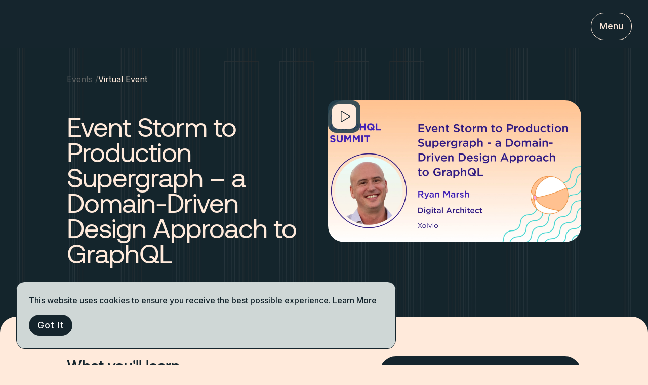

--- FILE ---
content_type: text/html; charset=utf-8
request_url: https://www.apollographql.com/events/event-storm-to-production-supergraph-a-domain-driven-design-approach-to-graphql
body_size: 10966
content:
<!DOCTYPE html><html lang="en"><head><script async="" src="https://cdn.cookielaw.org/scripttemplates/otSDKStub.js" type="text/javascript" data-domain-script="bd9564d9-5534-4188-8249-1f3cd852a89f"></script><script id="optanon-wrapper" type="text/javascript">function OptanonWrapper() {}</script><script type="text/javascript">
        (function(c,l,a,r,i,t,y){
          c[a]=c[a]||function(){(c[a].q=c[a].q||[]).push(arguments)};
          t=l.createElement(r);t.async=1;t.src="https://www.clarity.ms/tag/"+i;
          y=l.getElementsByTagName(r)[0];y.parentNode.insertBefore(t,y);
      })(window, document, "clarity", "script", "dn1n2i0pl5");
      </script><style type="text/css">
            :root {
              --font-inter: '__Inter_37ef13', '__Inter_Fallback_37ef13', var(--font-fallback);
              --font-aeonik: '__aeonikFont_a2019c', '__aeonikFont_Fallback_a2019c', var(--font-fallback);
              --font-fira-code: '__firaCodeFont_e66e50', '__firaCodeFont_Fallback_e66e50', var(--font-fallback), monospace;
              --font-aeonik-air: '__aeonikAirFont_e4bea8', '__aeonikAirFont_Fallback_e4bea8', var(--font-fallback);
            }</style><meta charSet="utf-8"/><meta name="viewport" content="width=device-width, height=device-height, initial-scale=1, shrink-to-fit=no"/><link rel="apple-touch-icon" sizes="57x57" href="/favicon/apple-icon-57x57.png"/><link rel="apple-touch-icon" sizes="60x60" href="/favicon/apple-icon-60x60.png"/><link rel="apple-touch-icon" sizes="72x72" href="/favicon/apple-icon-72x72.png"/><link rel="apple-touch-icon" sizes="76x76" href="/favicon/apple-icon-76x76.png"/><link rel="apple-touch-icon" sizes="114x114" href="/favicon/apple-icon-114x114.png"/><link rel="apple-touch-icon" sizes="120x120" href="/favicon/apple-icon-120x120.png"/><link rel="apple-touch-icon" sizes="144x144" href="/favicon/apple-icon-144x144.png"/><link rel="apple-touch-icon" sizes="152x152" href="/favicon/apple-icon-152x152.png"/><link rel="apple-touch-icon" sizes="180x180" href="/favicon/apple-icon-180x180.png"/><link rel="icon" type="image/png" sizes="192x192" href="/favicon/android-icon-192x192.png"/><link rel="icon" type="image/png" sizes="32x32" href="/favicon/favicon-32x32.png"/><link rel="icon" type="image/png" sizes="96x96" href="/favicon/favicon-96x96.png"/><link rel="icon" type="image/png" sizes="16x16" href="/favicon/favicon-16x16.png"/><link rel="manifest" href="/favicon/manifest.json"/><meta name="msapplication-TileColor" content="#15252d"/><meta name="msapplication-TileImage" content="/favicon/ms-icon-144x144.png"/><meta name="theme-color" content="#15252d"/><title>Event Storm to Production Supergraph – a Domain-Driven Design Approach to GraphQL</title><meta name="description" content="Unlock microservices potential with Apollo GraphQL. Seamlessly integrate APIs, manage data, and enhance performance. Explore Apollo&#x27;s innovative solutions."/><meta name="twitter:card" content="summary_large_image"/><meta name="twitter:site" content="@apollographql"/><meta name="twitter:creator" content="@apollographql"/><meta name="twitter:title" content="Event Storm to Production Supergraph – a Domain-Driven Design Approach to GraphQL"/><meta name="twitter:description" content="Unlock microservices potential with Apollo GraphQL. Seamlessly integrate APIs, manage data, and enhance performance. Explore Apollo&#x27;s innovative solutions."/><meta name="twitter:image" content="https://www.apollographql.com/og.png"/><meta property="og:title" content="Event Storm to Production Supergraph – a Domain-Driven Design Approach to GraphQL"/><meta property="og:description" content="Unlock microservices potential with Apollo GraphQL. Seamlessly integrate APIs, manage data, and enhance performance. Explore Apollo&#x27;s innovative solutions."/><meta property="og:url" content="https://www.apollographql.com/events/event-storm-to-production-supergraph-a-domain-driven-design-approach-to-graphql"/><meta property="og:image" content="https://www.apollographql.com/og.png"/><meta property="og:image:alt" content="Event Storm to Production Supergraph – a Domain-Driven Design Approach to GraphQL"/><meta property="og:image:width" content="1200"/><meta property="og:image:height" content="630"/><link rel="canonical" href="https://www.apollographql.com/events/event-storm-to-production-supergraph-a-domain-driven-design-approach-to-graphql"/><meta name="next-head-count" content="39"/><link rel="preload" href="/_next/static/media/e4af272ccee01ff0-s.p.woff2" as="font" type="font/woff2" crossorigin="anonymous" data-next-font="size-adjust"/><link rel="preload" href="/_next/static/media/c87a3097311cecc0-s.p.woff2" as="font" type="font/woff2" crossorigin="anonymous" data-next-font="size-adjust"/><link rel="preload" href="/_next/static/media/8aca9715200f150b-s.p.woff2" as="font" type="font/woff2" crossorigin="anonymous" data-next-font="size-adjust"/><link rel="preload" href="/_next/static/media/d29f230aa4662873-s.p.woff2" as="font" type="font/woff2" crossorigin="anonymous" data-next-font="size-adjust"/><link rel="preload" href="/_next/static/media/502fd2f4a617ff50-s.p.woff2" as="font" type="font/woff2" crossorigin="anonymous" data-next-font="size-adjust"/><link rel="preload" href="/_next/static/media/27ebf6bb0d7babf2-s.p.woff2" as="font" type="font/woff2" crossorigin="anonymous" data-next-font="size-adjust"/><link rel="preload" href="/_next/static/media/776eb793ac0e716d-s.p.woff2" as="font" type="font/woff2" crossorigin="anonymous" data-next-font="size-adjust"/><link rel="preload" href="/_next/static/media/19c2335dcef346d9-s.p.woff2" as="font" type="font/woff2" crossorigin="anonymous" data-next-font="size-adjust"/><link rel="preload" href="/_next/static/media/ac48b0b17c9d9a56-s.p.woff2" as="font" type="font/woff2" crossorigin="anonymous" data-next-font="size-adjust"/><link rel="preload" href="/_next/static/media/bbc4555e681de899-s.p.woff2" as="font" type="font/woff2" crossorigin="anonymous" data-next-font="size-adjust"/><link rel="preload" href="/_next/static/media/a78a31a1218d2815-s.p.woff2" as="font" type="font/woff2" crossorigin="anonymous" data-next-font="size-adjust"/><link rel="preload" href="/_next/static/media/0f7fb29b34a2926d-s.p.woff2" as="font" type="font/woff2" crossorigin="anonymous" data-next-font="size-adjust"/><link rel="preload" href="/_next/static/css/0cc38ad555bb92cd.css" as="style"/><link rel="stylesheet" href="/_next/static/css/0cc38ad555bb92cd.css" data-n-g=""/><link rel="preload" href="/_next/static/css/9590dec875722d33.css" as="style"/><link rel="stylesheet" href="/_next/static/css/9590dec875722d33.css" data-n-p=""/><link rel="preload" href="/_next/static/css/d093ee8aa889d740.css" as="style"/><link rel="stylesheet" href="/_next/static/css/d093ee8aa889d740.css" data-n-p=""/><link rel="preload" href="/_next/static/css/852d79b1787d62d7.css" as="style"/><link rel="stylesheet" href="/_next/static/css/852d79b1787d62d7.css" data-n-p=""/><link rel="preload" href="/_next/static/css/3f9a195e42fc607c.css" as="style"/><link rel="stylesheet" href="/_next/static/css/3f9a195e42fc607c.css"/><noscript data-n-css=""></noscript><script defer="" nomodule="" src="/_next/static/chunks/polyfills-78c92fac7aa8fdd8.js"></script><script defer="" src="/_next/static/chunks/54762-dafaa0060d9decd6.js"></script><script defer="" src="/_next/static/chunks/92987.7b0839bed04ca881.js"></script><script src="/_next/static/chunks/webpack-c6a6716d496772fb.js" defer=""></script><script src="/_next/static/chunks/framework-41b0c4d7c45ae562.js" defer=""></script><script src="/_next/static/chunks/main-1deea71c2367ee7f.js" defer=""></script><script src="/_next/static/chunks/pages/_app-a20534570462d1bf.js" defer=""></script><script src="/_next/static/chunks/b50fcb72-1eddfebae77118b7.js" defer=""></script><script src="/_next/static/chunks/e0607d60-92822534a119e107.js" defer=""></script><script src="/_next/static/chunks/24193-bc80ef213637bbf9.js" defer=""></script><script src="/_next/static/chunks/86438-609a8a5bbb97dc41.js" defer=""></script><script src="/_next/static/chunks/93647-8f7af4b4a7c5ae5e.js" defer=""></script><script src="/_next/static/chunks/44787-5b39fa3d1e413f40.js" defer=""></script><script src="/_next/static/chunks/85936-ffff3a3d54dadeb1.js" defer=""></script><script src="/_next/static/chunks/49488-96f3545d6fba56eb.js" defer=""></script><script src="/_next/static/chunks/76920-006e5f7a2654c004.js" defer=""></script><script src="/_next/static/chunks/32911-e93ba648785a4020.js" defer=""></script><script src="/_next/static/chunks/53291-178233fadf0f66bd.js" defer=""></script><script src="/_next/static/chunks/72161-4667f3f5b2dbfe39.js" defer=""></script><script src="/_next/static/chunks/94940-fac5470433f95c02.js" defer=""></script><script src="/_next/static/chunks/69518-df257b452420a0ff.js" defer=""></script><script src="/_next/static/chunks/35532-d1bdd7314546f45a.js" defer=""></script><script src="/_next/static/chunks/73680-6dd432d26e35f258.js" defer=""></script><script src="/_next/static/chunks/pages/events/%5Bslug%5D-20f8d4e28268b427.js" defer=""></script><script src="/_next/static/wWbVzMndQuJTdNv39TwKo/_buildManifest.js" defer=""></script><script src="/_next/static/wWbVzMndQuJTdNv39TwKo/_ssgManifest.js" defer=""></script></head><body><div id="__next"><header class="header_header__RMLqJ"><div class="header_navigationWrapper__1gDjd"><div class="header_leftSide__JJPUA"><div class="header_apolloSymbolWrapper__7KxNi"><a aria-description="Apollo GraphQL" aria-label="Go to homepage" class="header_apolloSymbol__m_pqv" href="/"><svg viewBox="0 0 78 78" fill="none" xmlns="http://www.w3.org/2000/svg" class="animated-logo_logo__noJiC animated-logo_theme-regolith__IZQIQ"><path d="M39 77.5C60.263 77.5 77.5 60.263 77.5 39C77.5 17.737 60.263 0.5 39 0.5C17.737 0.5 0.5 17.737 0.5 39C0.5 60.263 17.737 77.5 39 77.5Z" fill="var(--background-color)" stroke="var(--color)"></path><path d="M50.6771 46.4275L49.4452 42.9266L47.8229 38.3168L46.6494 34.9807L45.113 30.6146L43.3283 25.5435H34.6718L33.2901 29.4703L32.0582 32.9712L25.9397 50.3582H31.6489L33.4399 45.2831H42.098L40.5616 40.917H34.9699L36.1435 37.5809L38.5949 30.6146L39.0001 29.4616L39.4053 30.6146L46.3496 50.3543L46.3512 50.3582H52.0604L50.6771 46.4275Z" fill="var(--color)"></path><path d="M61.5744 26.2968C63.7606 30.1732 64.906 34.5496 64.899 39C64.899 53.3034 53.3036 64.8989 39.0002 64.8989C24.6968 64.8989 13.1013 53.3034 13.1013 39C13.1013 24.6966 24.6968 13.1012 39.0002 13.1012C43.6465 13.0938 48.2085 14.3425 52.2034 16.7151" stroke="var(--color)" stroke-width="2.20228" stroke-miterlimit="10" stroke-linecap="round"></path><g><path d="M53.7499 21.1C55.6001 21.1 57.0999 19.6002 57.0999 17.75C57.0999 15.8999 55.6001 14.4 53.7499 14.4C51.8997 14.4 50.3999 15.8999 50.3999 17.75C50.3999 19.6002 51.8997 21.1 53.7499 21.1Z" fill="var(--color)"></path></g></svg></a></div><nav class="navigation_navigation__UmiwA"><div class="navigation_navItems__x5ICo"><button class="navigation_navItem___MzGp navigation_hasDropdown__Sjw0C" aria-expanded="false" aria-haspopup="menu" aria-controls="dropdown-platform" id="nav-platform">Platform<svg class="navigation_chevron__XwKaX" width="12" height="12" viewBox="0 0 12 12" fill="none"><path d="M3 4.5L6 7.5L9 4.5" stroke="currentColor" stroke-width="1.5" stroke-linecap="round" stroke-linejoin="round"></path></svg></button><button class="navigation_navItem___MzGp navigation_hasDropdown__Sjw0C" aria-expanded="false" aria-haspopup="menu" aria-controls="dropdown-solutions" id="nav-solutions">Solutions<svg class="navigation_chevron__XwKaX" width="12" height="12" viewBox="0 0 12 12" fill="none"><path d="M3 4.5L6 7.5L9 4.5" stroke="currentColor" stroke-width="1.5" stroke-linecap="round" stroke-linejoin="round"></path></svg></button><button class="navigation_navItem___MzGp navigation_hasDropdown__Sjw0C" aria-expanded="false" aria-haspopup="menu" aria-controls="dropdown-developers" id="nav-developers">Developers<svg class="navigation_chevron__XwKaX" width="12" height="12" viewBox="0 0 12 12" fill="none"><path d="M3 4.5L6 7.5L9 4.5" stroke="currentColor" stroke-width="1.5" stroke-linecap="round" stroke-linejoin="round"></path></svg></button><button class="navigation_navItem___MzGp navigation_hasDropdown__Sjw0C" aria-expanded="false" aria-haspopup="menu" aria-controls="dropdown-why-apollo" id="nav-why-apollo">Why Apollo<svg class="navigation_chevron__XwKaX" width="12" height="12" viewBox="0 0 12 12" fill="none"><path d="M3 4.5L6 7.5L9 4.5" stroke="currentColor" stroke-width="1.5" stroke-linecap="round" stroke-linejoin="round"></path></svg></button><a href="/pricing" class="navigation_navItem___MzGp" id="nav-pricing">Pricing</a></div><div class="navigation_dropdownContainer__Vm5ga" style="transform:none;left:0px;--button-width:0px;--content-width:800px;--content-height:400px;--dropdown-top-offset:120px;width:800px;height:400px"><div class="navigation_dropdownContent__We0yj"><div class="platform-dropdown_dropdown__1gwaT platform-dropdown_platformDropdown__ceznn" role="none" style="grid-template-columns:1fr 1fr 300px;grid-template-rows:auto 1fr;gap:0"><div class="platform-dropdown_section__hze3x platform-dropdown_graphos__fhS5m" style="grid-column:1 / 3;grid-row:1;padding:0"><div class="platform-dropdown_items__q2HqP" role="none"><a class="platform-dropdown_item__dE_7g platform-dropdown_headerItem__M4x6l" role="menuitem" href="https://www.apollographql.com/graphos"><div class="platform-dropdown_itemContent__l_4Kb"><div class="platform-dropdown_itemTitle__UUHY5">Apollo GraphOS Platform</div><div class="platform-dropdown_itemDescription___bY7e">Cloud native API orchestration.<!-- --> <span class="platform-dropdown_explore__wr_VR">Explore more<svg width="16" height="16" viewBox="0 0 24 24" fill="none" xmlns="http://www.w3.org/2000/svg" style="margin-left:0.5rem;transform:rotate(-90deg)"><path d="M12 6v12.5m0 0 6-6m-6 6-6-6" stroke="currentColor" stroke-width="1.5" stroke-linecap="round" stroke-linejoin="round"></path></svg></span></div></div></a></div></div><div class="platform-dropdown_section__hze3x" style="grid-column:1;grid-row:2;border-right:1px solid var(--color-border-light, #e1e1e1);border-top:1px solid var(--color-border-light, #e1e1e1)"><div class="platform-dropdown_group__FfMgp"><h3 class="platform-dropdown_sectionTitle__xvbKO" role="presentation">Components</h3><div class="platform-dropdown_items__q2HqP" role="none"><a class="dropdown_item___TawK" role="menuitem" href="https://www.apollographql.com/graphos-router"><div><div class="dropdown_itemTitle__rSeYz">GraphOS Router<svg width="16" height="16" viewBox="0 0 24 24" fill="none" xmlns="http://www.w3.org/2000/svg" style="margin-left:0.5rem;transform:rotate(-90deg);flex-shrink:0"><path d="M12 6v12.5m0 0 6-6m-6 6-6-6" stroke="currentColor" stroke-width="1.5" stroke-linecap="round" stroke-linejoin="round"></path></svg></div><div class="dropdown_itemDescription__So_x8">Enterprise-grade runtime</div></div></a><a class="dropdown_item___TawK" role="menuitem" href="https://www.apollographql.com/graphos/apollo-connectors"><div><div class="dropdown_itemTitle__rSeYz">Apollo Connectors<svg width="16" height="16" viewBox="0 0 24 24" fill="none" xmlns="http://www.w3.org/2000/svg" style="margin-left:0.5rem;transform:rotate(-90deg);flex-shrink:0"><path d="M12 6v12.5m0 0 6-6m-6 6-6-6" stroke="currentColor" stroke-width="1.5" stroke-linecap="round" stroke-linejoin="round"></path></svg></div><div class="dropdown_itemDescription__So_x8">Declarative GraphQL orchestration for REST APIs</div></div></a><a class="dropdown_item___TawK" role="menuitem" href="https://www.apollographql.com/docs/graphos/platform/platform-api"><div><div class="dropdown_itemTitle__rSeYz">GraphOS Platform API<svg width="16" height="16" viewBox="0 0 24 24" fill="none" xmlns="http://www.w3.org/2000/svg" style="margin-left:0.5rem;transform:rotate(-90deg);flex-shrink:0"><path d="M12 6v12.5m0 0 6-6m-6 6-6-6" stroke="currentColor" stroke-width="1.5" stroke-linecap="round" stroke-linejoin="round"></path></svg></div><div class="dropdown_itemDescription__So_x8">Automate GraphOS tasks</div></div></a><a class="dropdown_item___TawK" role="menuitem" href="https://www.apollographql.com/apollo-mcp-server"><div><div class="dropdown_itemTitle__rSeYz">Apollo MCP Server<svg width="16" height="16" viewBox="0 0 24 24" fill="none" xmlns="http://www.w3.org/2000/svg" style="margin-left:0.5rem;transform:rotate(-90deg);flex-shrink:0"><path d="M12 6v12.5m0 0 6-6m-6 6-6-6" stroke="currentColor" stroke-width="1.5" stroke-linecap="round" stroke-linejoin="round"></path></svg></div><div class="dropdown_itemDescription__So_x8">Connect AI agents to your APIs</div></div></a><a class="dropdown_item___TawK" role="menuitem" href="https://www.apollographql.com/graphos/apollo-graphos-operator"><div><div class="dropdown_itemTitle__rSeYz">Apollo GraphOS Operator<svg width="16" height="16" viewBox="0 0 24 24" fill="none" xmlns="http://www.w3.org/2000/svg" style="margin-left:0.5rem;transform:rotate(-90deg);flex-shrink:0"><path d="M12 6v12.5m0 0 6-6m-6 6-6-6" stroke="currentColor" stroke-width="1.5" stroke-linecap="round" stroke-linejoin="round"></path></svg></div><div class="dropdown_itemDescription__So_x8">The Kubernetes Operator for GraphOS Runtime.</div></div></a></div></div><div class="platform-dropdown_group__FfMgp"><h3 class="platform-dropdown_sectionTitle__xvbKO" role="presentation">Security</h3><div class="platform-dropdown_items__q2HqP" role="none"><a class="dropdown_item___TawK" role="menuitem" href="https://www.apollographql.com/docs/graphos/platform/access-management/member-roles"><div><div class="dropdown_itemTitle__rSeYz">Access Management<svg width="16" height="16" viewBox="0 0 24 24" fill="none" xmlns="http://www.w3.org/2000/svg" style="margin-left:0.5rem;transform:rotate(-90deg);flex-shrink:0"><path d="M12 6v12.5m0 0 6-6m-6 6-6-6" stroke="currentColor" stroke-width="1.5" stroke-linecap="round" stroke-linejoin="round"></path></svg></div><div class="dropdown_itemDescription__So_x8">Secure your GraphOS org</div></div></a><a class="dropdown_item___TawK" role="menuitem" href="https://www.apollographql.com/docs/graphos/routing/security"><div><div class="dropdown_itemTitle__rSeYz">API Security<svg width="16" height="16" viewBox="0 0 24 24" fill="none" xmlns="http://www.w3.org/2000/svg" style="margin-left:0.5rem;transform:rotate(-90deg);flex-shrink:0"><path d="M12 6v12.5m0 0 6-6m-6 6-6-6" stroke="currentColor" stroke-width="1.5" stroke-linecap="round" stroke-linejoin="round"></path></svg></div><div class="dropdown_itemDescription__So_x8">Secure your GraphQL API from malicious requests</div></div></a></div></div></div><div class="platform-dropdown_section__hze3x" style="grid-column:2;grid-row:2;border-right:1px solid var(--color-border-light, #e1e1e1);border-top:1px solid var(--color-border-light, #e1e1e1)"><div class="platform-dropdown_group__FfMgp"><h3 class="platform-dropdown_sectionTitle__xvbKO" role="presentation">GraphOS Studio Development Tools</h3><div class="platform-dropdown_items__q2HqP" role="none"><a class="dropdown_item___TawK" role="menuitem" href="https://www.apollographql.com/docs/graphos/platform/explorer"><div><div class="dropdown_itemTitle__rSeYz">Studio Explorer<svg width="16" height="16" viewBox="0 0 24 24" fill="none" xmlns="http://www.w3.org/2000/svg" style="margin-left:0.5rem;transform:rotate(-90deg);flex-shrink:0"><path d="M12 6v12.5m0 0 6-6m-6 6-6-6" stroke="currentColor" stroke-width="1.5" stroke-linecap="round" stroke-linejoin="round"></path></svg></div><div class="dropdown_itemDescription__So_x8">Author, manage, and test GraphQL operations</div></div></a><a class="dropdown_item___TawK" role="menuitem" href="https://www.apollographql.com/docs/graphos/platform/schema-management/proposals"><div><div class="dropdown_itemTitle__rSeYz">Schema Proposals<svg width="16" height="16" viewBox="0 0 24 24" fill="none" xmlns="http://www.w3.org/2000/svg" style="margin-left:0.5rem;transform:rotate(-90deg);flex-shrink:0"><path d="M12 6v12.5m0 0 6-6m-6 6-6-6" stroke="currentColor" stroke-width="1.5" stroke-linecap="round" stroke-linejoin="round"></path></svg></div><div class="dropdown_itemDescription__So_x8">Manage schema changes</div></div></a><a class="dropdown_item___TawK" role="menuitem" href="https://www.apollographql.com/docs/ide-support"><div><div class="dropdown_itemTitle__rSeYz">IDE Extensions<svg width="16" height="16" viewBox="0 0 24 24" fill="none" xmlns="http://www.w3.org/2000/svg" style="margin-left:0.5rem;transform:rotate(-90deg);flex-shrink:0"><path d="M12 6v12.5m0 0 6-6m-6 6-6-6" stroke="currentColor" stroke-width="1.5" stroke-linecap="round" stroke-linejoin="round"></path></svg></div><div class="dropdown_itemDescription__So_x8">Streamline GraphQL development</div></div></a></div></div><div class="platform-dropdown_group__FfMgp"><h3 class="platform-dropdown_sectionTitle__xvbKO" role="presentation">Performance</h3><div class="platform-dropdown_items__q2HqP" role="none"><a class="dropdown_item___TawK" role="menuitem" href="https://www.apollographql.com/docs/graphos/platform/insights"><div><div class="dropdown_itemTitle__rSeYz">Insights<svg width="16" height="16" viewBox="0 0 24 24" fill="none" xmlns="http://www.w3.org/2000/svg" style="margin-left:0.5rem;transform:rotate(-90deg);flex-shrink:0"><path d="M12 6v12.5m0 0 6-6m-6 6-6-6" stroke="currentColor" stroke-width="1.5" stroke-linecap="round" stroke-linejoin="round"></path></svg></div><div class="dropdown_itemDescription__So_x8">Visualize API performance and usage</div></div></a><a class="dropdown_item___TawK" role="menuitem" href="https://www.apollographql.com/docs/graphos/routing/observability"><div><div class="dropdown_itemTitle__rSeYz">API Observability &amp; OTel<svg width="16" height="16" viewBox="0 0 24 24" fill="none" xmlns="http://www.w3.org/2000/svg" style="margin-left:0.5rem;transform:rotate(-90deg);flex-shrink:0"><path d="M12 6v12.5m0 0 6-6m-6 6-6-6" stroke="currentColor" stroke-width="1.5" stroke-linecap="round" stroke-linejoin="round"></path></svg></div><div class="dropdown_itemDescription__So_x8">Monitor health and performance</div></div></a><a class="dropdown_item___TawK" role="menuitem" href="https://www.apollographql.com/docs/graphos/routing/performance"><div><div class="dropdown_itemTitle__rSeYz">API Performance<svg width="16" height="16" viewBox="0 0 24 24" fill="none" xmlns="http://www.w3.org/2000/svg" style="margin-left:0.5rem;transform:rotate(-90deg);flex-shrink:0"><path d="M12 6v12.5m0 0 6-6m-6 6-6-6" stroke="currentColor" stroke-width="1.5" stroke-linecap="round" stroke-linejoin="round"></path></svg></div><div class="dropdown_itemDescription__So_x8">Query plan and entity caching</div></div></a></div></div></div><div class="platform-dropdown_section__hze3x platform-dropdown_right__a_prH" style="grid-column:3;grid-row:1 / 3"><div><h3 class="platform-dropdown_sectionTitle__xvbKO" role="presentation">New to GraphQL?</h3><div class="platform-dropdown_items__q2HqP" role="none"><a class="dropdown_item___TawK" role="menuitem" href="https://www.apollographql.com/tutorials/connectors-intro-rest"><div><div class="dropdown_itemTitle__rSeYz">Tutorial: REST to GraphQL in minutes<svg width="16" height="16" viewBox="0 0 24 24" fill="none" xmlns="http://www.w3.org/2000/svg" style="margin-left:0.5rem;transform:rotate(-90deg);flex-shrink:0"><path d="M12 6v12.5m0 0 6-6m-6 6-6-6" stroke="currentColor" stroke-width="1.5" stroke-linecap="round" stroke-linejoin="round"></path></svg></div></div></a></div></div><div><h3 class="platform-dropdown_sectionTitle__xvbKO" role="presentation">Ready to begin?</h3><div class="platform-dropdown_items__q2HqP" role="none"><a class="dropdown_item___TawK" role="menuitem" href="https://studio.apollographql.com/signup?referrer=www-new"><div><div class="dropdown_itemTitle__rSeYz">Get Started<svg width="16" height="16" viewBox="0 0 24 24" fill="none" xmlns="http://www.w3.org/2000/svg" style="margin-left:0.5rem;transform:rotate(-90deg);flex-shrink:0"><path d="M12 6v12.5m0 0 6-6m-6 6-6-6" stroke="currentColor" stroke-width="1.5" stroke-linecap="round" stroke-linejoin="round"></path></svg></div></div></a></div></div><div><h3 class="platform-dropdown_sectionTitle__xvbKO" role="presentation">Get Involved</h3><div class="platform-dropdown_items__q2HqP" role="none"><a class="dropdown_item___TawK" role="menuitem" target="_blank" rel="noopener noreferrer" href="https://community.apollographql.com/"><div><div class="dropdown_itemTitle__rSeYz">Apollo Community<svg width="14" height="14" fill="none" xmlns="http://www.w3.org/2000/svg" style="margin-left:0.5rem;flex-shrink:0"><path d="m8.18 6.382 5-5m0 0H9.846m3.334 0v3.333m0 4v3.334a1.334 1.334 0 0 1-1.334 1.333H2.513A1.334 1.334 0 0 1 1.18 12.05V2.715a1.333 1.333 0 0 1 1.333-1.333h3.333" stroke="currentColor" stroke-linecap="round" stroke-linejoin="round"></path></svg></div></div></a></div></div></div></div><div class="solutions_dropdown__gCG6U solutions_solutionsDropdown__Twsw0" role="none"><div class="solutions_section__nHqXY solutions_useCaseSection__BaRIa"><div><h3 class="solutions_sectionTitle__XuE2j" role="presentation">Use Case</h3><div class="solutions_items__S4Zt4" role="none"><a class="dropdown_item___TawK" role="menuitem" href="https://www.apollographql.com/solutions/ai"><div><div class="dropdown_itemTitle__rSeYz">Agentic AI Experiences<svg width="16" height="16" viewBox="0 0 24 24" fill="none" xmlns="http://www.w3.org/2000/svg" style="margin-left:0.5rem;transform:rotate(-90deg);flex-shrink:0"><path d="M12 6v12.5m0 0 6-6m-6 6-6-6" stroke="currentColor" stroke-width="1.5" stroke-linecap="round" stroke-linejoin="round"></path></svg></div></div></a><a class="dropdown_item___TawK" role="menuitem" href="https://www.apollographql.com/solutions/developer-efficiency"><div><div class="dropdown_itemTitle__rSeYz">Developer Efficiency<svg width="16" height="16" viewBox="0 0 24 24" fill="none" xmlns="http://www.w3.org/2000/svg" style="margin-left:0.5rem;transform:rotate(-90deg);flex-shrink:0"><path d="M12 6v12.5m0 0 6-6m-6 6-6-6" stroke="currentColor" stroke-width="1.5" stroke-linecap="round" stroke-linejoin="round"></path></svg></div></div></a><a class="dropdown_item___TawK" role="menuitem" href="https://www.apollographql.com/solutions/customer-experience"><div><div class="dropdown_itemTitle__rSeYz">Enhanced Customer Experience<svg width="16" height="16" viewBox="0 0 24 24" fill="none" xmlns="http://www.w3.org/2000/svg" style="margin-left:0.5rem;transform:rotate(-90deg);flex-shrink:0"><path d="M12 6v12.5m0 0 6-6m-6 6-6-6" stroke="currentColor" stroke-width="1.5" stroke-linecap="round" stroke-linejoin="round"></path></svg></div></div></a><a class="dropdown_item___TawK" role="menuitem" href="https://www.apollographql.com/solutions/monolithic-to-microservices"><div><div class="dropdown_itemTitle__rSeYz">Modernization<svg width="16" height="16" viewBox="0 0 24 24" fill="none" xmlns="http://www.w3.org/2000/svg" style="margin-left:0.5rem;transform:rotate(-90deg);flex-shrink:0"><path d="M12 6v12.5m0 0 6-6m-6 6-6-6" stroke="currentColor" stroke-width="1.5" stroke-linecap="round" stroke-linejoin="round"></path></svg></div></div></a><a class="dropdown_item___TawK" role="menuitem" href="https://www.apollographql.com/solutions/mergers-and-acquisitions"><div><div class="dropdown_itemTitle__rSeYz">Mergers and Acquisitions<svg width="16" height="16" viewBox="0 0 24 24" fill="none" xmlns="http://www.w3.org/2000/svg" style="margin-left:0.5rem;transform:rotate(-90deg);flex-shrink:0"><path d="M12 6v12.5m0 0 6-6m-6 6-6-6" stroke="currentColor" stroke-width="1.5" stroke-linecap="round" stroke-linejoin="round"></path></svg></div></div></a></div></div></div><div class="solutions_section__nHqXY"><div><h3 class="solutions_sectionTitle__XuE2j" role="presentation">Guides</h3><div class="solutions_items__S4Zt4" role="none"><a class="dropdown_item___TawK" role="menuitem" href="https://www.apollographql.com/guides/api-orchestration"><div><div class="dropdown_itemTitle__rSeYz">Graph-based API orchestration<svg width="16" height="16" viewBox="0 0 24 24" fill="none" xmlns="http://www.w3.org/2000/svg" style="margin-left:0.5rem;transform:rotate(-90deg);flex-shrink:0"><path d="M12 6v12.5m0 0 6-6m-6 6-6-6" stroke="currentColor" stroke-width="1.5" stroke-linecap="round" stroke-linejoin="round"></path></svg></div></div></a><a class="dropdown_item___TawK" role="menuitem" href="https://www.apollographql.com/guides/chatbots"><div><div class="dropdown_itemTitle__rSeYz">Secure API access to agentic AI workflows<svg width="16" height="16" viewBox="0 0 24 24" fill="none" xmlns="http://www.w3.org/2000/svg" style="margin-left:0.5rem;transform:rotate(-90deg);flex-shrink:0"><path d="M12 6v12.5m0 0 6-6m-6 6-6-6" stroke="currentColor" stroke-width="1.5" stroke-linecap="round" stroke-linejoin="round"></path></svg></div></div></a></div></div></div><div class="solutions_featuredSection__knprG"><div class="solutions_featuredCard__W1g_N"><div class="solutions_featuredImage__ptYlP"><img src="https://www.datocms-assets.com/102461/1723732347-enhance-customer-experiences.png" alt="Enhance customer experiences with Apollo GraphOS"/></div><p class="solutions_featuredDescription__69rGv small">Enhance customer experiences with Apollo GraphOS</p><a class="solutions_featuredCta__KVmZl" href="https://www.apollographql.com/solutions/customer-experience">Learn more<span aria-hidden="true">→</span></a></div></div></div><div class="developers-dropdown_dropdown__N3zGQ developers-dropdown_developersDropdown__pLPQX" role="none"><div class="developers-dropdown_section__YULfb developers-dropdown_leftColumn__knNEv"><div class="developers-dropdown_group__Z7CIZ"><h3 class="developers-dropdown_sectionTitle__bybnV" role="presentation">GraphOS Studio Development Tools</h3><div class="developers-dropdown_items__oFrXM" role="none"><a class="dropdown_item___TawK" role="menuitem" href="https://www.apollographql.com/docs/graphos/platform/explorer"><div><div class="dropdown_itemTitle__rSeYz">Studio Explorer<svg width="16" height="16" viewBox="0 0 24 24" fill="none" xmlns="http://www.w3.org/2000/svg" style="margin-left:0.5rem;transform:rotate(-90deg);flex-shrink:0"><path d="M12 6v12.5m0 0 6-6m-6 6-6-6" stroke="currentColor" stroke-width="1.5" stroke-linecap="round" stroke-linejoin="round"></path></svg></div><div class="dropdown_itemDescription__So_x8">Web IDE for GraphQL</div></div></a><a class="dropdown_item___TawK" role="menuitem" href="https://www.apollographql.com/docs/ide-support"><div><div class="dropdown_itemTitle__rSeYz">IDE Extensions<svg width="16" height="16" viewBox="0 0 24 24" fill="none" xmlns="http://www.w3.org/2000/svg" style="margin-left:0.5rem;transform:rotate(-90deg);flex-shrink:0"><path d="M12 6v12.5m0 0 6-6m-6 6-6-6" stroke="currentColor" stroke-width="1.5" stroke-linecap="round" stroke-linejoin="round"></path></svg></div><div class="dropdown_itemDescription__So_x8">Streamline GraphQL development</div></div></a><a class="dropdown_item___TawK" role="menuitem" href="https://www.apollographql.com/docs/graphos/platform/schema-management/checks/github-integration"><div><div class="dropdown_itemTitle__rSeYz">GitHub<svg width="16" height="16" viewBox="0 0 24 24" fill="none" xmlns="http://www.w3.org/2000/svg" style="margin-left:0.5rem;transform:rotate(-90deg);flex-shrink:0"><path d="M12 6v12.5m0 0 6-6m-6 6-6-6" stroke="currentColor" stroke-width="1.5" stroke-linecap="round" stroke-linejoin="round"></path></svg></div><div class="dropdown_itemDescription__So_x8">Apollo Studio app for GitHub</div></div></a></div></div><div class="developers-dropdown_group__Z7CIZ"><h3 class="developers-dropdown_sectionTitle__bybnV" role="presentation">Resources</h3><div class="developers-dropdown_items__oFrXM" role="none"><a class="dropdown_item___TawK" role="menuitem" href="https://www.apollographql.com/docs"><div><div class="dropdown_itemTitle__rSeYz">Documentation<svg width="16" height="16" viewBox="0 0 24 24" fill="none" xmlns="http://www.w3.org/2000/svg" style="margin-left:0.5rem;transform:rotate(-90deg);flex-shrink:0"><path d="M12 6v12.5m0 0 6-6m-6 6-6-6" stroke="currentColor" stroke-width="1.5" stroke-linecap="round" stroke-linejoin="round"></path></svg></div></div></a><a class="dropdown_item___TawK" role="menuitem" href="https://www.apollographql.com/blog"><div><div class="dropdown_itemTitle__rSeYz">Blogs<svg width="16" height="16" viewBox="0 0 24 24" fill="none" xmlns="http://www.w3.org/2000/svg" style="margin-left:0.5rem;transform:rotate(-90deg);flex-shrink:0"><path d="M12 6v12.5m0 0 6-6m-6 6-6-6" stroke="currentColor" stroke-width="1.5" stroke-linecap="round" stroke-linejoin="round"></path></svg></div></div></a><a class="dropdown_item___TawK" role="menuitem" href="https://www.youtube.com/channel/UC0pEW_GOrMJ23l8QcrGdKSw"><div><div class="dropdown_itemTitle__rSeYz">YouTube<svg width="16" height="16" viewBox="0 0 24 24" fill="none" xmlns="http://www.w3.org/2000/svg" style="margin-left:0.5rem;transform:rotate(-90deg);flex-shrink:0"><path d="M12 6v12.5m0 0 6-6m-6 6-6-6" stroke="currentColor" stroke-width="1.5" stroke-linecap="round" stroke-linejoin="round"></path></svg></div></div></a><a class="dropdown_item___TawK" role="menuitem" href="https://www.apollographql.com/docs/graphos/schema-design/connectors"><div><div class="dropdown_itemTitle__rSeYz">Apollo Connectors<svg width="16" height="16" viewBox="0 0 24 24" fill="none" xmlns="http://www.w3.org/2000/svg" style="margin-left:0.5rem;transform:rotate(-90deg);flex-shrink:0"><path d="M12 6v12.5m0 0 6-6m-6 6-6-6" stroke="currentColor" stroke-width="1.5" stroke-linecap="round" stroke-linejoin="round"></path></svg></div></div></a><a class="dropdown_item___TawK" role="menuitem" href="https://www.apollographql.com/docs/graphos/reference/saf"><div><div class="dropdown_itemTitle__rSeYz">Supergraph Architecture<svg width="16" height="16" viewBox="0 0 24 24" fill="none" xmlns="http://www.w3.org/2000/svg" style="margin-left:0.5rem;transform:rotate(-90deg);flex-shrink:0"><path d="M12 6v12.5m0 0 6-6m-6 6-6-6" stroke="currentColor" stroke-width="1.5" stroke-linecap="round" stroke-linejoin="round"></path></svg></div></div></a><a class="dropdown_item___TawK" role="menuitem" href="https://www.apollographql.com/enterprise/support"><div><div class="dropdown_itemTitle__rSeYz">Technical Support<svg width="16" height="16" viewBox="0 0 24 24" fill="none" xmlns="http://www.w3.org/2000/svg" style="margin-left:0.5rem;transform:rotate(-90deg);flex-shrink:0"><path d="M12 6v12.5m0 0 6-6m-6 6-6-6" stroke="currentColor" stroke-width="1.5" stroke-linecap="round" stroke-linejoin="round"></path></svg></div></div></a><a class="dropdown_item___TawK" role="menuitem" href="https://www.apollographql.com/docs/graphos/reference/changelog"><div><div class="dropdown_itemTitle__rSeYz">Product Changelog<svg width="16" height="16" viewBox="0 0 24 24" fill="none" xmlns="http://www.w3.org/2000/svg" style="margin-left:0.5rem;transform:rotate(-90deg);flex-shrink:0"><path d="M12 6v12.5m0 0 6-6m-6 6-6-6" stroke="currentColor" stroke-width="1.5" stroke-linecap="round" stroke-linejoin="round"></path></svg></div></div></a></div></div></div><div class="developers-dropdown_section__YULfb developers-dropdown_middleColumn__c1rc9"><div class="developers-dropdown_group__Z7CIZ"><h3 class="developers-dropdown_sectionTitle__bybnV" role="presentation">Schema Management</h3><div class="developers-dropdown_items__oFrXM" role="none"><a class="dropdown_item___TawK" role="menuitem" href="https://www.apollographql.com/docs/graphos/platform/schema-management/proposals"><div><div class="dropdown_itemTitle__rSeYz">Schema Proposals<svg width="16" height="16" viewBox="0 0 24 24" fill="none" xmlns="http://www.w3.org/2000/svg" style="margin-left:0.5rem;transform:rotate(-90deg);flex-shrink:0"><path d="M12 6v12.5m0 0 6-6m-6 6-6-6" stroke="currentColor" stroke-width="1.5" stroke-linecap="round" stroke-linejoin="round"></path></svg></div><div class="dropdown_itemDescription__So_x8">Manage schema changes</div></div></a><a class="dropdown_item___TawK" role="menuitem" href="https://www.apollographql.com/docs/graphos/schema-design"><div><div class="dropdown_itemTitle__rSeYz">Schema Registry<svg width="16" height="16" viewBox="0 0 24 24" fill="none" xmlns="http://www.w3.org/2000/svg" style="margin-left:0.5rem;transform:rotate(-90deg);flex-shrink:0"><path d="M12 6v12.5m0 0 6-6m-6 6-6-6" stroke="currentColor" stroke-width="1.5" stroke-linecap="round" stroke-linejoin="round"></path></svg></div><div class="dropdown_itemDescription__So_x8">Schema version control</div></div></a><a class="dropdown_item___TawK" role="menuitem" href="https://www.apollographql.com/docs/graphos/platform/schema-management/checks"><div><div class="dropdown_itemTitle__rSeYz">Schema Checks and Linting<svg width="16" height="16" viewBox="0 0 24 24" fill="none" xmlns="http://www.w3.org/2000/svg" style="margin-left:0.5rem;transform:rotate(-90deg);flex-shrink:0"><path d="M12 6v12.5m0 0 6-6m-6 6-6-6" stroke="currentColor" stroke-width="1.5" stroke-linecap="round" stroke-linejoin="round"></path></svg></div><div class="dropdown_itemDescription__So_x8">Schema validation</div></div></a></div></div><div class="developers-dropdown_group__Z7CIZ"><h3 class="developers-dropdown_sectionTitle__bybnV" role="presentation">Community</h3><div class="developers-dropdown_items__oFrXM" role="none"><a class="dropdown_item___TawK" role="menuitem" target="_blank" rel="noopener noreferrer" href="https://summit.graphql.com/"><div><div class="dropdown_itemTitle__rSeYz">GraphQL Summit<svg width="14" height="14" fill="none" xmlns="http://www.w3.org/2000/svg" style="margin-left:0.5rem;flex-shrink:0"><path d="m8.18 6.382 5-5m0 0H9.846m3.334 0v3.333m0 4v3.334a1.334 1.334 0 0 1-1.334 1.333H2.513A1.334 1.334 0 0 1 1.18 12.05V2.715a1.333 1.333 0 0 1 1.333-1.333h3.333" stroke="currentColor" stroke-linecap="round" stroke-linejoin="round"></path></svg></div></div></a><a class="dropdown_item___TawK" role="menuitem" href="/developers"><div><div class="dropdown_itemTitle__rSeYz">Developer Hub<svg width="16" height="16" viewBox="0 0 24 24" fill="none" xmlns="http://www.w3.org/2000/svg" style="margin-left:0.5rem;transform:rotate(-90deg);flex-shrink:0"><path d="M12 6v12.5m0 0 6-6m-6 6-6-6" stroke="currentColor" stroke-width="1.5" stroke-linecap="round" stroke-linejoin="round"></path></svg></div></div></a><a class="dropdown_item___TawK" role="menuitem" target="_blank" rel="noopener noreferrer" href="https://github.com/apollographql/connectors-community/tree/main/connectors"><div><div class="dropdown_itemTitle__rSeYz">Connector Library<svg width="14" height="14" fill="none" xmlns="http://www.w3.org/2000/svg" style="margin-left:0.5rem;flex-shrink:0"><path d="m8.18 6.382 5-5m0 0H9.846m3.334 0v3.333m0 4v3.334a1.334 1.334 0 0 1-1.334 1.333H2.513A1.334 1.334 0 0 1 1.18 12.05V2.715a1.333 1.333 0 0 1 1.333-1.333h3.333" stroke="currentColor" stroke-linecap="round" stroke-linejoin="round"></path></svg></div></div></a><a class="dropdown_item___TawK" role="menuitem" target="_blank" rel="noopener noreferrer" href="https://community.apollographql.com/"><div><div class="dropdown_itemTitle__rSeYz">Apollo Community<svg width="14" height="14" fill="none" xmlns="http://www.w3.org/2000/svg" style="margin-left:0.5rem;flex-shrink:0"><path d="m8.18 6.382 5-5m0 0H9.846m3.334 0v3.333m0 4v3.334a1.334 1.334 0 0 1-1.334 1.333H2.513A1.334 1.334 0 0 1 1.18 12.05V2.715a1.333 1.333 0 0 1 1.333-1.333h3.333" stroke="currentColor" stroke-linecap="round" stroke-linejoin="round"></path></svg></div></div></a><a class="dropdown_item___TawK" role="menuitem" href="/apollo-open-source"><div><div class="dropdown_itemTitle__rSeYz">Open Source Projects<svg width="16" height="16" viewBox="0 0 24 24" fill="none" xmlns="http://www.w3.org/2000/svg" style="margin-left:0.5rem;transform:rotate(-90deg);flex-shrink:0"><path d="M12 6v12.5m0 0 6-6m-6 6-6-6" stroke="currentColor" stroke-width="1.5" stroke-linecap="round" stroke-linejoin="round"></path></svg></div></div></a></div></div></div><div class="developers-dropdown_section__YULfb developers-dropdown_right__3pYWa developers-dropdown_rightColumn__6UjRD"><div><h3 class="developers-dropdown_sectionTitle__bybnV" role="presentation">Ready to learn?</h3><div class="developers-dropdown_items__oFrXM" role="none"><a class="dropdown_item___TawK" role="menuitem" href="https://www.apollographql.com/tutorials"><div><div class="dropdown_itemTitle__rSeYz">Tutorials<svg width="16" height="16" viewBox="0 0 24 24" fill="none" xmlns="http://www.w3.org/2000/svg" style="margin-left:0.5rem;transform:rotate(-90deg);flex-shrink:0"><path d="M12 6v12.5m0 0 6-6m-6 6-6-6" stroke="currentColor" stroke-width="1.5" stroke-linecap="round" stroke-linejoin="round"></path></svg></div></div></a></div></div><div><h3 class="developers-dropdown_sectionTitle__bybnV" role="presentation">Ready to begin?</h3><div class="developers-dropdown_items__oFrXM" role="none"><a class="dropdown_item___TawK" role="menuitem" href="https://studio.apollographql.com/signup?referrer=www-new"><div><div class="dropdown_itemTitle__rSeYz">Get Started<svg width="16" height="16" viewBox="0 0 24 24" fill="none" xmlns="http://www.w3.org/2000/svg" style="margin-left:0.5rem;transform:rotate(-90deg);flex-shrink:0"><path d="M12 6v12.5m0 0 6-6m-6 6-6-6" stroke="currentColor" stroke-width="1.5" stroke-linecap="round" stroke-linejoin="round"></path></svg></div></div></a></div></div><div><h3 class="developers-dropdown_sectionTitle__bybnV" role="presentation">Ready for AI?</h3><div class="developers-dropdown_items__oFrXM" role="none"><a class="dropdown_item___TawK" role="menuitem" href="https://www.apollographql.com/docs/apollo-mcp-server"><div><div class="dropdown_itemTitle__rSeYz">Apollo MCP Server<svg width="16" height="16" viewBox="0 0 24 24" fill="none" xmlns="http://www.w3.org/2000/svg" style="margin-left:0.5rem;transform:rotate(-90deg);flex-shrink:0"><path d="M12 6v12.5m0 0 6-6m-6 6-6-6" stroke="currentColor" stroke-width="1.5" stroke-linecap="round" stroke-linejoin="round"></path></svg></div></div></a></div></div></div></div><div class="why-apollo_dropdown__6v5wX why-apollo_whyApolloDropdown__CgkTs" role="none"><div class="why-apollo_section__ccG5b"><div class="why-apollo_group__aQTMK"><h3 class="why-apollo_sectionTitle__SxfmO" role="presentation">COMPANY</h3><div class="why-apollo_items__40o8E" role="none"><a class="dropdown_item___TawK" role="menuitem" href="/why-apollo"><div><div class="dropdown_itemTitle__rSeYz">Why Apollo<svg width="16" height="16" viewBox="0 0 24 24" fill="none" xmlns="http://www.w3.org/2000/svg" style="margin-left:0.5rem;transform:rotate(-90deg);flex-shrink:0"><path d="M12 6v12.5m0 0 6-6m-6 6-6-6" stroke="currentColor" stroke-width="1.5" stroke-linecap="round" stroke-linejoin="round"></path></svg></div></div></a><a class="dropdown_item___TawK" role="menuitem" href="/leadership"><div><div class="dropdown_itemTitle__rSeYz">Leadership<svg width="16" height="16" viewBox="0 0 24 24" fill="none" xmlns="http://www.w3.org/2000/svg" style="margin-left:0.5rem;transform:rotate(-90deg);flex-shrink:0"><path d="M12 6v12.5m0 0 6-6m-6 6-6-6" stroke="currentColor" stroke-width="1.5" stroke-linecap="round" stroke-linejoin="round"></path></svg></div></div></a><a class="dropdown_item___TawK" role="menuitem" href="/careers"><div><div class="dropdown_itemTitle__rSeYz">Careers<svg width="16" height="16" viewBox="0 0 24 24" fill="none" xmlns="http://www.w3.org/2000/svg" style="margin-left:0.5rem;transform:rotate(-90deg);flex-shrink:0"><path d="M12 6v12.5m0 0 6-6m-6 6-6-6" stroke="currentColor" stroke-width="1.5" stroke-linecap="round" stroke-linejoin="round"></path></svg></div></div></a><a class="dropdown_item___TawK" role="menuitem" href="/newsroom"><div><div class="dropdown_itemTitle__rSeYz">Newsroom<svg width="16" height="16" viewBox="0 0 24 24" fill="none" xmlns="http://www.w3.org/2000/svg" style="margin-left:0.5rem;transform:rotate(-90deg);flex-shrink:0"><path d="M12 6v12.5m0 0 6-6m-6 6-6-6" stroke="currentColor" stroke-width="1.5" stroke-linecap="round" stroke-linejoin="round"></path></svg></div></div></a><a class="dropdown_item___TawK" role="menuitem" href="/partners"><div><div class="dropdown_itemTitle__rSeYz">Partners<svg width="16" height="16" viewBox="0 0 24 24" fill="none" xmlns="http://www.w3.org/2000/svg" style="margin-left:0.5rem;transform:rotate(-90deg);flex-shrink:0"><path d="M12 6v12.5m0 0 6-6m-6 6-6-6" stroke="currentColor" stroke-width="1.5" stroke-linecap="round" stroke-linejoin="round"></path></svg></div></div></a><a class="dropdown_item___TawK" role="menuitem" href="/trust"><div><div class="dropdown_itemTitle__rSeYz">Trust Center<svg width="16" height="16" viewBox="0 0 24 24" fill="none" xmlns="http://www.w3.org/2000/svg" style="margin-left:0.5rem;transform:rotate(-90deg);flex-shrink:0"><path d="M12 6v12.5m0 0 6-6m-6 6-6-6" stroke="currentColor" stroke-width="1.5" stroke-linecap="round" stroke-linejoin="round"></path></svg></div></div></a></div></div></div><div class="why-apollo_section__ccG5b"><div class="why-apollo_group__aQTMK"><h3 class="why-apollo_sectionTitle__SxfmO" role="presentation">SUPPORT</h3><div class="why-apollo_items__40o8E" role="none"><a class="dropdown_item___TawK" role="menuitem" href="https://support.apollographql.com/"><div><div class="dropdown_itemTitle__rSeYz">Help Center<svg width="16" height="16" viewBox="0 0 24 24" fill="none" xmlns="http://www.w3.org/2000/svg" style="margin-left:0.5rem;transform:rotate(-90deg);flex-shrink:0"><path d="M12 6v12.5m0 0 6-6m-6 6-6-6" stroke="currentColor" stroke-width="1.5" stroke-linecap="round" stroke-linejoin="round"></path></svg></div></div></a><a class="dropdown_item___TawK" role="menuitem" href="/enterprise/support"><div><div class="dropdown_itemTitle__rSeYz">Technical Support<svg width="16" height="16" viewBox="0 0 24 24" fill="none" xmlns="http://www.w3.org/2000/svg" style="margin-left:0.5rem;transform:rotate(-90deg);flex-shrink:0"><path d="M12 6v12.5m0 0 6-6m-6 6-6-6" stroke="currentColor" stroke-width="1.5" stroke-linecap="round" stroke-linejoin="round"></path></svg></div></div></a><a class="dropdown_item___TawK" role="menuitem" href="/professional-services"><div><div class="dropdown_itemTitle__rSeYz">Professional Services<svg width="16" height="16" viewBox="0 0 24 24" fill="none" xmlns="http://www.w3.org/2000/svg" style="margin-left:0.5rem;transform:rotate(-90deg);flex-shrink:0"><path d="M12 6v12.5m0 0 6-6m-6 6-6-6" stroke="currentColor" stroke-width="1.5" stroke-linecap="round" stroke-linejoin="round"></path></svg></div></div></a><a class="dropdown_item___TawK" role="menuitem" href="https://community.apollographql.com/"><div><div class="dropdown_itemTitle__rSeYz">Community<svg width="16" height="16" viewBox="0 0 24 24" fill="none" xmlns="http://www.w3.org/2000/svg" style="margin-left:0.5rem;transform:rotate(-90deg);flex-shrink:0"><path d="M12 6v12.5m0 0 6-6m-6 6-6-6" stroke="currentColor" stroke-width="1.5" stroke-linecap="round" stroke-linejoin="round"></path></svg></div></div></a></div></div></div><div class="why-apollo_section__ccG5b"><div class="why-apollo_group__aQTMK"><h3 class="why-apollo_sectionTitle__SxfmO" role="presentation">RESOURCES</h3><div class="why-apollo_items__40o8E" role="none"><a class="dropdown_item___TawK" role="menuitem" href="/why-graphql"><div><div class="dropdown_itemTitle__rSeYz">Why GraphQL<svg width="16" height="16" viewBox="0 0 24 24" fill="none" xmlns="http://www.w3.org/2000/svg" style="margin-left:0.5rem;transform:rotate(-90deg);flex-shrink:0"><path d="M12 6v12.5m0 0 6-6m-6 6-6-6" stroke="currentColor" stroke-width="1.5" stroke-linecap="round" stroke-linejoin="round"></path></svg></div></div></a><a class="dropdown_item___TawK" role="menuitem" href="https://summit.graphql.com/"><div><div class="dropdown_itemTitle__rSeYz">GraphQL Summit<svg width="16" height="16" viewBox="0 0 24 24" fill="none" xmlns="http://www.w3.org/2000/svg" style="margin-left:0.5rem;transform:rotate(-90deg);flex-shrink:0"><path d="M12 6v12.5m0 0 6-6m-6 6-6-6" stroke="currentColor" stroke-width="1.5" stroke-linecap="round" stroke-linejoin="round"></path></svg></div></div></a><a class="dropdown_item___TawK" role="menuitem" href="/customers"><div><div class="dropdown_itemTitle__rSeYz">Customer Stories<svg width="16" height="16" viewBox="0 0 24 24" fill="none" xmlns="http://www.w3.org/2000/svg" style="margin-left:0.5rem;transform:rotate(-90deg);flex-shrink:0"><path d="M12 6v12.5m0 0 6-6m-6 6-6-6" stroke="currentColor" stroke-width="1.5" stroke-linecap="round" stroke-linejoin="round"></path></svg></div></div></a><a class="dropdown_item___TawK" role="menuitem" href="https://www.apollographql.com/docs"><div><div class="dropdown_itemTitle__rSeYz">Docs<svg width="16" height="16" viewBox="0 0 24 24" fill="none" xmlns="http://www.w3.org/2000/svg" style="margin-left:0.5rem;transform:rotate(-90deg);flex-shrink:0"><path d="M12 6v12.5m0 0 6-6m-6 6-6-6" stroke="currentColor" stroke-width="1.5" stroke-linecap="round" stroke-linejoin="round"></path></svg></div></div></a><a class="dropdown_item___TawK" role="menuitem" href="https://www.apollographql.com/blog/"><div><div class="dropdown_itemTitle__rSeYz">Blogs<svg width="16" height="16" viewBox="0 0 24 24" fill="none" xmlns="http://www.w3.org/2000/svg" style="margin-left:0.5rem;transform:rotate(-90deg);flex-shrink:0"><path d="M12 6v12.5m0 0 6-6m-6 6-6-6" stroke="currentColor" stroke-width="1.5" stroke-linecap="round" stroke-linejoin="round"></path></svg></div></div></a><a class="dropdown_item___TawK" role="menuitem" href="/events"><div><div class="dropdown_itemTitle__rSeYz">Events<svg width="16" height="16" viewBox="0 0 24 24" fill="none" xmlns="http://www.w3.org/2000/svg" style="margin-left:0.5rem;transform:rotate(-90deg);flex-shrink:0"><path d="M12 6v12.5m0 0 6-6m-6 6-6-6" stroke="currentColor" stroke-width="1.5" stroke-linecap="round" stroke-linejoin="round"></path></svg></div></div></a><a class="dropdown_item___TawK" role="menuitem" href="/resources"><div><div class="dropdown_itemTitle__rSeYz">Content Library<svg width="16" height="16" viewBox="0 0 24 24" fill="none" xmlns="http://www.w3.org/2000/svg" style="margin-left:0.5rem;transform:rotate(-90deg);flex-shrink:0"><path d="M12 6v12.5m0 0 6-6m-6 6-6-6" stroke="currentColor" stroke-width="1.5" stroke-linecap="round" stroke-linejoin="round"></path></svg></div></div></a></div></div></div></div></div></div><div class="navigation_measurementContainer__JAicB"><div class="navigation_measurementDropdown__UiG1a"><div class="platform-dropdown_dropdown__1gwaT platform-dropdown_platformDropdown__ceznn" role="none" style="grid-template-columns:1fr 1fr 300px;grid-template-rows:auto 1fr;gap:0"><div class="platform-dropdown_section__hze3x platform-dropdown_graphos__fhS5m" style="grid-column:1 / 3;grid-row:1;padding:0"><div class="platform-dropdown_items__q2HqP" role="none"><a class="platform-dropdown_item__dE_7g platform-dropdown_headerItem__M4x6l" role="menuitem" href="https://www.apollographql.com/graphos"><div class="platform-dropdown_itemContent__l_4Kb"><div class="platform-dropdown_itemTitle__UUHY5">Apollo GraphOS Platform</div><div class="platform-dropdown_itemDescription___bY7e">Cloud native API orchestration.<!-- --> <span class="platform-dropdown_explore__wr_VR">Explore more<svg width="16" height="16" viewBox="0 0 24 24" fill="none" xmlns="http://www.w3.org/2000/svg" style="margin-left:0.5rem;transform:rotate(-90deg)"><path d="M12 6v12.5m0 0 6-6m-6 6-6-6" stroke="currentColor" stroke-width="1.5" stroke-linecap="round" stroke-linejoin="round"></path></svg></span></div></div></a></div></div><div class="platform-dropdown_section__hze3x" style="grid-column:1;grid-row:2;border-right:1px solid var(--color-border-light, #e1e1e1);border-top:1px solid var(--color-border-light, #e1e1e1)"><div class="platform-dropdown_group__FfMgp"><h3 class="platform-dropdown_sectionTitle__xvbKO" role="presentation">Components</h3><div class="platform-dropdown_items__q2HqP" role="none"><a class="dropdown_item___TawK" role="menuitem" href="https://www.apollographql.com/graphos-router"><div><div class="dropdown_itemTitle__rSeYz">GraphOS Router<svg width="16" height="16" viewBox="0 0 24 24" fill="none" xmlns="http://www.w3.org/2000/svg" style="margin-left:0.5rem;transform:rotate(-90deg);flex-shrink:0"><path d="M12 6v12.5m0 0 6-6m-6 6-6-6" stroke="currentColor" stroke-width="1.5" stroke-linecap="round" stroke-linejoin="round"></path></svg></div><div class="dropdown_itemDescription__So_x8">Enterprise-grade runtime</div></div></a><a class="dropdown_item___TawK" role="menuitem" href="https://www.apollographql.com/graphos/apollo-connectors"><div><div class="dropdown_itemTitle__rSeYz">Apollo Connectors<svg width="16" height="16" viewBox="0 0 24 24" fill="none" xmlns="http://www.w3.org/2000/svg" style="margin-left:0.5rem;transform:rotate(-90deg);flex-shrink:0"><path d="M12 6v12.5m0 0 6-6m-6 6-6-6" stroke="currentColor" stroke-width="1.5" stroke-linecap="round" stroke-linejoin="round"></path></svg></div><div class="dropdown_itemDescription__So_x8">Declarative GraphQL orchestration for REST APIs</div></div></a><a class="dropdown_item___TawK" role="menuitem" href="https://www.apollographql.com/docs/graphos/platform/platform-api"><div><div class="dropdown_itemTitle__rSeYz">GraphOS Platform API<svg width="16" height="16" viewBox="0 0 24 24" fill="none" xmlns="http://www.w3.org/2000/svg" style="margin-left:0.5rem;transform:rotate(-90deg);flex-shrink:0"><path d="M12 6v12.5m0 0 6-6m-6 6-6-6" stroke="currentColor" stroke-width="1.5" stroke-linecap="round" stroke-linejoin="round"></path></svg></div><div class="dropdown_itemDescription__So_x8">Automate GraphOS tasks</div></div></a><a class="dropdown_item___TawK" role="menuitem" href="https://www.apollographql.com/apollo-mcp-server"><div><div class="dropdown_itemTitle__rSeYz">Apollo MCP Server<svg width="16" height="16" viewBox="0 0 24 24" fill="none" xmlns="http://www.w3.org/2000/svg" style="margin-left:0.5rem;transform:rotate(-90deg);flex-shrink:0"><path d="M12 6v12.5m0 0 6-6m-6 6-6-6" stroke="currentColor" stroke-width="1.5" stroke-linecap="round" stroke-linejoin="round"></path></svg></div><div class="dropdown_itemDescription__So_x8">Connect AI agents to your APIs</div></div></a><a class="dropdown_item___TawK" role="menuitem" href="https://www.apollographql.com/graphos/apollo-graphos-operator"><div><div class="dropdown_itemTitle__rSeYz">Apollo GraphOS Operator<svg width="16" height="16" viewBox="0 0 24 24" fill="none" xmlns="http://www.w3.org/2000/svg" style="margin-left:0.5rem;transform:rotate(-90deg);flex-shrink:0"><path d="M12 6v12.5m0 0 6-6m-6 6-6-6" stroke="currentColor" stroke-width="1.5" stroke-linecap="round" stroke-linejoin="round"></path></svg></div><div class="dropdown_itemDescription__So_x8">The Kubernetes Operator for GraphOS Runtime.</div></div></a></div></div><div class="platform-dropdown_group__FfMgp"><h3 class="platform-dropdown_sectionTitle__xvbKO" role="presentation">Security</h3><div class="platform-dropdown_items__q2HqP" role="none"><a class="dropdown_item___TawK" role="menuitem" href="https://www.apollographql.com/docs/graphos/platform/access-management/member-roles"><div><div class="dropdown_itemTitle__rSeYz">Access Management<svg width="16" height="16" viewBox="0 0 24 24" fill="none" xmlns="http://www.w3.org/2000/svg" style="margin-left:0.5rem;transform:rotate(-90deg);flex-shrink:0"><path d="M12 6v12.5m0 0 6-6m-6 6-6-6" stroke="currentColor" stroke-width="1.5" stroke-linecap="round" stroke-linejoin="round"></path></svg></div><div class="dropdown_itemDescription__So_x8">Secure your GraphOS org</div></div></a><a class="dropdown_item___TawK" role="menuitem" href="https://www.apollographql.com/docs/graphos/routing/security"><div><div class="dropdown_itemTitle__rSeYz">API Security<svg width="16" height="16" viewBox="0 0 24 24" fill="none" xmlns="http://www.w3.org/2000/svg" style="margin-left:0.5rem;transform:rotate(-90deg);flex-shrink:0"><path d="M12 6v12.5m0 0 6-6m-6 6-6-6" stroke="currentColor" stroke-width="1.5" stroke-linecap="round" stroke-linejoin="round"></path></svg></div><div class="dropdown_itemDescription__So_x8">Secure your GraphQL API from malicious requests</div></div></a></div></div></div><div class="platform-dropdown_section__hze3x" style="grid-column:2;grid-row:2;border-right:1px solid var(--color-border-light, #e1e1e1);border-top:1px solid var(--color-border-light, #e1e1e1)"><div class="platform-dropdown_group__FfMgp"><h3 class="platform-dropdown_sectionTitle__xvbKO" role="presentation">GraphOS Studio Development Tools</h3><div class="platform-dropdown_items__q2HqP" role="none"><a class="dropdown_item___TawK" role="menuitem" href="https://www.apollographql.com/docs/graphos/platform/explorer"><div><div class="dropdown_itemTitle__rSeYz">Studio Explorer<svg width="16" height="16" viewBox="0 0 24 24" fill="none" xmlns="http://www.w3.org/2000/svg" style="margin-left:0.5rem;transform:rotate(-90deg);flex-shrink:0"><path d="M12 6v12.5m0 0 6-6m-6 6-6-6" stroke="currentColor" stroke-width="1.5" stroke-linecap="round" stroke-linejoin="round"></path></svg></div><div class="dropdown_itemDescription__So_x8">Author, manage, and test GraphQL operations</div></div></a><a class="dropdown_item___TawK" role="menuitem" href="https://www.apollographql.com/docs/graphos/platform/schema-management/proposals"><div><div class="dropdown_itemTitle__rSeYz">Schema Proposals<svg width="16" height="16" viewBox="0 0 24 24" fill="none" xmlns="http://www.w3.org/2000/svg" style="margin-left:0.5rem;transform:rotate(-90deg);flex-shrink:0"><path d="M12 6v12.5m0 0 6-6m-6 6-6-6" stroke="currentColor" stroke-width="1.5" stroke-linecap="round" stroke-linejoin="round"></path></svg></div><div class="dropdown_itemDescription__So_x8">Manage schema changes</div></div></a><a class="dropdown_item___TawK" role="menuitem" href="https://www.apollographql.com/docs/ide-support"><div><div class="dropdown_itemTitle__rSeYz">IDE Extensions<svg width="16" height="16" viewBox="0 0 24 24" fill="none" xmlns="http://www.w3.org/2000/svg" style="margin-left:0.5rem;transform:rotate(-90deg);flex-shrink:0"><path d="M12 6v12.5m0 0 6-6m-6 6-6-6" stroke="currentColor" stroke-width="1.5" stroke-linecap="round" stroke-linejoin="round"></path></svg></div><div class="dropdown_itemDescription__So_x8">Streamline GraphQL development</div></div></a></div></div><div class="platform-dropdown_group__FfMgp"><h3 class="platform-dropdown_sectionTitle__xvbKO" role="presentation">Performance</h3><div class="platform-dropdown_items__q2HqP" role="none"><a class="dropdown_item___TawK" role="menuitem" href="https://www.apollographql.com/docs/graphos/platform/insights"><div><div class="dropdown_itemTitle__rSeYz">Insights<svg width="16" height="16" viewBox="0 0 24 24" fill="none" xmlns="http://www.w3.org/2000/svg" style="margin-left:0.5rem;transform:rotate(-90deg);flex-shrink:0"><path d="M12 6v12.5m0 0 6-6m-6 6-6-6" stroke="currentColor" stroke-width="1.5" stroke-linecap="round" stroke-linejoin="round"></path></svg></div><div class="dropdown_itemDescription__So_x8">Visualize API performance and usage</div></div></a><a class="dropdown_item___TawK" role="menuitem" href="https://www.apollographql.com/docs/graphos/routing/observability"><div><div class="dropdown_itemTitle__rSeYz">API Observability &amp; OTel<svg width="16" height="16" viewBox="0 0 24 24" fill="none" xmlns="http://www.w3.org/2000/svg" style="margin-left:0.5rem;transform:rotate(-90deg);flex-shrink:0"><path d="M12 6v12.5m0 0 6-6m-6 6-6-6" stroke="currentColor" stroke-width="1.5" stroke-linecap="round" stroke-linejoin="round"></path></svg></div><div class="dropdown_itemDescription__So_x8">Monitor health and performance</div></div></a><a class="dropdown_item___TawK" role="menuitem" href="https://www.apollographql.com/docs/graphos/routing/performance"><div><div class="dropdown_itemTitle__rSeYz">API Performance<svg width="16" height="16" viewBox="0 0 24 24" fill="none" xmlns="http://www.w3.org/2000/svg" style="margin-left:0.5rem;transform:rotate(-90deg);flex-shrink:0"><path d="M12 6v12.5m0 0 6-6m-6 6-6-6" stroke="currentColor" stroke-width="1.5" stroke-linecap="round" stroke-linejoin="round"></path></svg></div><div class="dropdown_itemDescription__So_x8">Query plan and entity caching</div></div></a></div></div></div><div class="platform-dropdown_section__hze3x platform-dropdown_right__a_prH" style="grid-column:3;grid-row:1 / 3"><div><h3 class="platform-dropdown_sectionTitle__xvbKO" role="presentation">New to GraphQL?</h3><div class="platform-dropdown_items__q2HqP" role="none"><a class="dropdown_item___TawK" role="menuitem" href="https://www.apollographql.com/tutorials/connectors-intro-rest"><div><div class="dropdown_itemTitle__rSeYz">Tutorial: REST to GraphQL in minutes<svg width="16" height="16" viewBox="0 0 24 24" fill="none" xmlns="http://www.w3.org/2000/svg" style="margin-left:0.5rem;transform:rotate(-90deg);flex-shrink:0"><path d="M12 6v12.5m0 0 6-6m-6 6-6-6" stroke="currentColor" stroke-width="1.5" stroke-linecap="round" stroke-linejoin="round"></path></svg></div></div></a></div></div><div><h3 class="platform-dropdown_sectionTitle__xvbKO" role="presentation">Ready to begin?</h3><div class="platform-dropdown_items__q2HqP" role="none"><a class="dropdown_item___TawK" role="menuitem" href="https://studio.apollographql.com/signup?referrer=www-new"><div><div class="dropdown_itemTitle__rSeYz">Get Started<svg width="16" height="16" viewBox="0 0 24 24" fill="none" xmlns="http://www.w3.org/2000/svg" style="margin-left:0.5rem;transform:rotate(-90deg);flex-shrink:0"><path d="M12 6v12.5m0 0 6-6m-6 6-6-6" stroke="currentColor" stroke-width="1.5" stroke-linecap="round" stroke-linejoin="round"></path></svg></div></div></a></div></div><div><h3 class="platform-dropdown_sectionTitle__xvbKO" role="presentation">Get Involved</h3><div class="platform-dropdown_items__q2HqP" role="none"><a class="dropdown_item___TawK" role="menuitem" target="_blank" rel="noopener noreferrer" href="https://community.apollographql.com/"><div><div class="dropdown_itemTitle__rSeYz">Apollo Community<svg width="14" height="14" fill="none" xmlns="http://www.w3.org/2000/svg" style="margin-left:0.5rem;flex-shrink:0"><path d="m8.18 6.382 5-5m0 0H9.846m3.334 0v3.333m0 4v3.334a1.334 1.334 0 0 1-1.334 1.333H2.513A1.334 1.334 0 0 1 1.18 12.05V2.715a1.333 1.333 0 0 1 1.333-1.333h3.333" stroke="currentColor" stroke-linecap="round" stroke-linejoin="round"></path></svg></div></div></a></div></div></div></div></div><div class="navigation_measurementDropdown__UiG1a"><div class="solutions_dropdown__gCG6U solutions_solutionsDropdown__Twsw0" role="none"><div class="solutions_section__nHqXY solutions_useCaseSection__BaRIa"><div><h3 class="solutions_sectionTitle__XuE2j" role="presentation">Use Case</h3><div class="solutions_items__S4Zt4" role="none"><a class="dropdown_item___TawK" role="menuitem" href="https://www.apollographql.com/solutions/ai"><div><div class="dropdown_itemTitle__rSeYz">Agentic AI Experiences<svg width="16" height="16" viewBox="0 0 24 24" fill="none" xmlns="http://www.w3.org/2000/svg" style="margin-left:0.5rem;transform:rotate(-90deg);flex-shrink:0"><path d="M12 6v12.5m0 0 6-6m-6 6-6-6" stroke="currentColor" stroke-width="1.5" stroke-linecap="round" stroke-linejoin="round"></path></svg></div></div></a><a class="dropdown_item___TawK" role="menuitem" href="https://www.apollographql.com/solutions/developer-efficiency"><div><div class="dropdown_itemTitle__rSeYz">Developer Efficiency<svg width="16" height="16" viewBox="0 0 24 24" fill="none" xmlns="http://www.w3.org/2000/svg" style="margin-left:0.5rem;transform:rotate(-90deg);flex-shrink:0"><path d="M12 6v12.5m0 0 6-6m-6 6-6-6" stroke="currentColor" stroke-width="1.5" stroke-linecap="round" stroke-linejoin="round"></path></svg></div></div></a><a class="dropdown_item___TawK" role="menuitem" href="https://www.apollographql.com/solutions/customer-experience"><div><div class="dropdown_itemTitle__rSeYz">Enhanced Customer Experience<svg width="16" height="16" viewBox="0 0 24 24" fill="none" xmlns="http://www.w3.org/2000/svg" style="margin-left:0.5rem;transform:rotate(-90deg);flex-shrink:0"><path d="M12 6v12.5m0 0 6-6m-6 6-6-6" stroke="currentColor" stroke-width="1.5" stroke-linecap="round" stroke-linejoin="round"></path></svg></div></div></a><a class="dropdown_item___TawK" role="menuitem" href="https://www.apollographql.com/solutions/monolithic-to-microservices"><div><div class="dropdown_itemTitle__rSeYz">Modernization<svg width="16" height="16" viewBox="0 0 24 24" fill="none" xmlns="http://www.w3.org/2000/svg" style="margin-left:0.5rem;transform:rotate(-90deg);flex-shrink:0"><path d="M12 6v12.5m0 0 6-6m-6 6-6-6" stroke="currentColor" stroke-width="1.5" stroke-linecap="round" stroke-linejoin="round"></path></svg></div></div></a><a class="dropdown_item___TawK" role="menuitem" href="https://www.apollographql.com/solutions/mergers-and-acquisitions"><div><div class="dropdown_itemTitle__rSeYz">Mergers and Acquisitions<svg width="16" height="16" viewBox="0 0 24 24" fill="none" xmlns="http://www.w3.org/2000/svg" style="margin-left:0.5rem;transform:rotate(-90deg);flex-shrink:0"><path d="M12 6v12.5m0 0 6-6m-6 6-6-6" stroke="currentColor" stroke-width="1.5" stroke-linecap="round" stroke-linejoin="round"></path></svg></div></div></a></div></div></div><div class="solutions_section__nHqXY"><div><h3 class="solutions_sectionTitle__XuE2j" role="presentation">Guides</h3><div class="solutions_items__S4Zt4" role="none"><a class="dropdown_item___TawK" role="menuitem" href="https://www.apollographql.com/guides/api-orchestration"><div><div class="dropdown_itemTitle__rSeYz">Graph-based API orchestration<svg width="16" height="16" viewBox="0 0 24 24" fill="none" xmlns="http://www.w3.org/2000/svg" style="margin-left:0.5rem;transform:rotate(-90deg);flex-shrink:0"><path d="M12 6v12.5m0 0 6-6m-6 6-6-6" stroke="currentColor" stroke-width="1.5" stroke-linecap="round" stroke-linejoin="round"></path></svg></div></div></a><a class="dropdown_item___TawK" role="menuitem" href="https://www.apollographql.com/guides/chatbots"><div><div class="dropdown_itemTitle__rSeYz">Secure API access to agentic AI workflows<svg width="16" height="16" viewBox="0 0 24 24" fill="none" xmlns="http://www.w3.org/2000/svg" style="margin-left:0.5rem;transform:rotate(-90deg);flex-shrink:0"><path d="M12 6v12.5m0 0 6-6m-6 6-6-6" stroke="currentColor" stroke-width="1.5" stroke-linecap="round" stroke-linejoin="round"></path></svg></div></div></a></div></div></div><div class="solutions_featuredSection__knprG"><div class="solutions_featuredCard__W1g_N"><div class="solutions_featuredImage__ptYlP"><img src="https://www.datocms-assets.com/102461/1723732347-enhance-customer-experiences.png" alt="Enhance customer experiences with Apollo GraphOS"/></div><p class="solutions_featuredDescription__69rGv small">Enhance customer experiences with Apollo GraphOS</p><a class="solutions_featuredCta__KVmZl" href="https://www.apollographql.com/solutions/customer-experience">Learn more<span aria-hidden="true">→</span></a></div></div></div></div><div class="navigation_measurementDropdown__UiG1a"><div class="developers-dropdown_dropdown__N3zGQ developers-dropdown_developersDropdown__pLPQX" role="none"><div class="developers-dropdown_section__YULfb developers-dropdown_leftColumn__knNEv"><div class="developers-dropdown_group__Z7CIZ"><h3 class="developers-dropdown_sectionTitle__bybnV" role="presentation">GraphOS Studio Development Tools</h3><div class="developers-dropdown_items__oFrXM" role="none"><a class="dropdown_item___TawK" role="menuitem" href="https://www.apollographql.com/docs/graphos/platform/explorer"><div><div class="dropdown_itemTitle__rSeYz">Studio Explorer<svg width="16" height="16" viewBox="0 0 24 24" fill="none" xmlns="http://www.w3.org/2000/svg" style="margin-left:0.5rem;transform:rotate(-90deg);flex-shrink:0"><path d="M12 6v12.5m0 0 6-6m-6 6-6-6" stroke="currentColor" stroke-width="1.5" stroke-linecap="round" stroke-linejoin="round"></path></svg></div><div class="dropdown_itemDescription__So_x8">Web IDE for GraphQL</div></div></a><a class="dropdown_item___TawK" role="menuitem" href="https://www.apollographql.com/docs/ide-support"><div><div class="dropdown_itemTitle__rSeYz">IDE Extensions<svg width="16" height="16" viewBox="0 0 24 24" fill="none" xmlns="http://www.w3.org/2000/svg" style="margin-left:0.5rem;transform:rotate(-90deg);flex-shrink:0"><path d="M12 6v12.5m0 0 6-6m-6 6-6-6" stroke="currentColor" stroke-width="1.5" stroke-linecap="round" stroke-linejoin="round"></path></svg></div><div class="dropdown_itemDescription__So_x8">Streamline GraphQL development</div></div></a><a class="dropdown_item___TawK" role="menuitem" href="https://www.apollographql.com/docs/graphos/platform/schema-management/checks/github-integration"><div><div class="dropdown_itemTitle__rSeYz">GitHub<svg width="16" height="16" viewBox="0 0 24 24" fill="none" xmlns="http://www.w3.org/2000/svg" style="margin-left:0.5rem;transform:rotate(-90deg);flex-shrink:0"><path d="M12 6v12.5m0 0 6-6m-6 6-6-6" stroke="currentColor" stroke-width="1.5" stroke-linecap="round" stroke-linejoin="round"></path></svg></div><div class="dropdown_itemDescription__So_x8">Apollo Studio app for GitHub</div></div></a></div></div><div class="developers-dropdown_group__Z7CIZ"><h3 class="developers-dropdown_sectionTitle__bybnV" role="presentation">Resources</h3><div class="developers-dropdown_items__oFrXM" role="none"><a class="dropdown_item___TawK" role="menuitem" href="https://www.apollographql.com/docs"><div><div class="dropdown_itemTitle__rSeYz">Documentation<svg width="16" height="16" viewBox="0 0 24 24" fill="none" xmlns="http://www.w3.org/2000/svg" style="margin-left:0.5rem;transform:rotate(-90deg);flex-shrink:0"><path d="M12 6v12.5m0 0 6-6m-6 6-6-6" stroke="currentColor" stroke-width="1.5" stroke-linecap="round" stroke-linejoin="round"></path></svg></div></div></a><a class="dropdown_item___TawK" role="menuitem" href="https://www.apollographql.com/blog"><div><div class="dropdown_itemTitle__rSeYz">Blogs<svg width="16" height="16" viewBox="0 0 24 24" fill="none" xmlns="http://www.w3.org/2000/svg" style="margin-left:0.5rem;transform:rotate(-90deg);flex-shrink:0"><path d="M12 6v12.5m0 0 6-6m-6 6-6-6" stroke="currentColor" stroke-width="1.5" stroke-linecap="round" stroke-linejoin="round"></path></svg></div></div></a><a class="dropdown_item___TawK" role="menuitem" href="https://www.youtube.com/channel/UC0pEW_GOrMJ23l8QcrGdKSw"><div><div class="dropdown_itemTitle__rSeYz">YouTube<svg width="16" height="16" viewBox="0 0 24 24" fill="none" xmlns="http://www.w3.org/2000/svg" style="margin-left:0.5rem;transform:rotate(-90deg);flex-shrink:0"><path d="M12 6v12.5m0 0 6-6m-6 6-6-6" stroke="currentColor" stroke-width="1.5" stroke-linecap="round" stroke-linejoin="round"></path></svg></div></div></a><a class="dropdown_item___TawK" role="menuitem" href="https://www.apollographql.com/docs/graphos/schema-design/connectors"><div><div class="dropdown_itemTitle__rSeYz">Apollo Connectors<svg width="16" height="16" viewBox="0 0 24 24" fill="none" xmlns="http://www.w3.org/2000/svg" style="margin-left:0.5rem;transform:rotate(-90deg);flex-shrink:0"><path d="M12 6v12.5m0 0 6-6m-6 6-6-6" stroke="currentColor" stroke-width="1.5" stroke-linecap="round" stroke-linejoin="round"></path></svg></div></div></a><a class="dropdown_item___TawK" role="menuitem" href="https://www.apollographql.com/docs/graphos/reference/saf"><div><div class="dropdown_itemTitle__rSeYz">Supergraph Architecture<svg width="16" height="16" viewBox="0 0 24 24" fill="none" xmlns="http://www.w3.org/2000/svg" style="margin-left:0.5rem;transform:rotate(-90deg);flex-shrink:0"><path d="M12 6v12.5m0 0 6-6m-6 6-6-6" stroke="currentColor" stroke-width="1.5" stroke-linecap="round" stroke-linejoin="round"></path></svg></div></div></a><a class="dropdown_item___TawK" role="menuitem" href="https://www.apollographql.com/enterprise/support"><div><div class="dropdown_itemTitle__rSeYz">Technical Support<svg width="16" height="16" viewBox="0 0 24 24" fill="none" xmlns="http://www.w3.org/2000/svg" style="margin-left:0.5rem;transform:rotate(-90deg);flex-shrink:0"><path d="M12 6v12.5m0 0 6-6m-6 6-6-6" stroke="currentColor" stroke-width="1.5" stroke-linecap="round" stroke-linejoin="round"></path></svg></div></div></a><a class="dropdown_item___TawK" role="menuitem" href="https://www.apollographql.com/docs/graphos/reference/changelog"><div><div class="dropdown_itemTitle__rSeYz">Product Changelog<svg width="16" height="16" viewBox="0 0 24 24" fill="none" xmlns="http://www.w3.org/2000/svg" style="margin-left:0.5rem;transform:rotate(-90deg);flex-shrink:0"><path d="M12 6v12.5m0 0 6-6m-6 6-6-6" stroke="currentColor" stroke-width="1.5" stroke-linecap="round" stroke-linejoin="round"></path></svg></div></div></a></div></div></div><div class="developers-dropdown_section__YULfb developers-dropdown_middleColumn__c1rc9"><div class="developers-dropdown_group__Z7CIZ"><h3 class="developers-dropdown_sectionTitle__bybnV" role="presentation">Schema Management</h3><div class="developers-dropdown_items__oFrXM" role="none"><a class="dropdown_item___TawK" role="menuitem" href="https://www.apollographql.com/docs/graphos/platform/schema-management/proposals"><div><div class="dropdown_itemTitle__rSeYz">Schema Proposals<svg width="16" height="16" viewBox="0 0 24 24" fill="none" xmlns="http://www.w3.org/2000/svg" style="margin-left:0.5rem;transform:rotate(-90deg);flex-shrink:0"><path d="M12 6v12.5m0 0 6-6m-6 6-6-6" stroke="currentColor" stroke-width="1.5" stroke-linecap="round" stroke-linejoin="round"></path></svg></div><div class="dropdown_itemDescription__So_x8">Manage schema changes</div></div></a><a class="dropdown_item___TawK" role="menuitem" href="https://www.apollographql.com/docs/graphos/schema-design"><div><div class="dropdown_itemTitle__rSeYz">Schema Registry<svg width="16" height="16" viewBox="0 0 24 24" fill="none" xmlns="http://www.w3.org/2000/svg" style="margin-left:0.5rem;transform:rotate(-90deg);flex-shrink:0"><path d="M12 6v12.5m0 0 6-6m-6 6-6-6" stroke="currentColor" stroke-width="1.5" stroke-linecap="round" stroke-linejoin="round"></path></svg></div><div class="dropdown_itemDescription__So_x8">Schema version control</div></div></a><a class="dropdown_item___TawK" role="menuitem" href="https://www.apollographql.com/docs/graphos/platform/schema-management/checks"><div><div class="dropdown_itemTitle__rSeYz">Schema Checks and Linting<svg width="16" height="16" viewBox="0 0 24 24" fill="none" xmlns="http://www.w3.org/2000/svg" style="margin-left:0.5rem;transform:rotate(-90deg);flex-shrink:0"><path d="M12 6v12.5m0 0 6-6m-6 6-6-6" stroke="currentColor" stroke-width="1.5" stroke-linecap="round" stroke-linejoin="round"></path></svg></div><div class="dropdown_itemDescription__So_x8">Schema validation</div></div></a></div></div><div class="developers-dropdown_group__Z7CIZ"><h3 class="developers-dropdown_sectionTitle__bybnV" role="presentation">Community</h3><div class="developers-dropdown_items__oFrXM" role="none"><a class="dropdown_item___TawK" role="menuitem" target="_blank" rel="noopener noreferrer" href="https://summit.graphql.com/"><div><div class="dropdown_itemTitle__rSeYz">GraphQL Summit<svg width="14" height="14" fill="none" xmlns="http://www.w3.org/2000/svg" style="margin-left:0.5rem;flex-shrink:0"><path d="m8.18 6.382 5-5m0 0H9.846m3.334 0v3.333m0 4v3.334a1.334 1.334 0 0 1-1.334 1.333H2.513A1.334 1.334 0 0 1 1.18 12.05V2.715a1.333 1.333 0 0 1 1.333-1.333h3.333" stroke="currentColor" stroke-linecap="round" stroke-linejoin="round"></path></svg></div></div></a><a class="dropdown_item___TawK" role="menuitem" href="/developers"><div><div class="dropdown_itemTitle__rSeYz">Developer Hub<svg width="16" height="16" viewBox="0 0 24 24" fill="none" xmlns="http://www.w3.org/2000/svg" style="margin-left:0.5rem;transform:rotate(-90deg);flex-shrink:0"><path d="M12 6v12.5m0 0 6-6m-6 6-6-6" stroke="currentColor" stroke-width="1.5" stroke-linecap="round" stroke-linejoin="round"></path></svg></div></div></a><a class="dropdown_item___TawK" role="menuitem" target="_blank" rel="noopener noreferrer" href="https://github.com/apollographql/connectors-community/tree/main/connectors"><div><div class="dropdown_itemTitle__rSeYz">Connector Library<svg width="14" height="14" fill="none" xmlns="http://www.w3.org/2000/svg" style="margin-left:0.5rem;flex-shrink:0"><path d="m8.18 6.382 5-5m0 0H9.846m3.334 0v3.333m0 4v3.334a1.334 1.334 0 0 1-1.334 1.333H2.513A1.334 1.334 0 0 1 1.18 12.05V2.715a1.333 1.333 0 0 1 1.333-1.333h3.333" stroke="currentColor" stroke-linecap="round" stroke-linejoin="round"></path></svg></div></div></a><a class="dropdown_item___TawK" role="menuitem" target="_blank" rel="noopener noreferrer" href="https://community.apollographql.com/"><div><div class="dropdown_itemTitle__rSeYz">Apollo Community<svg width="14" height="14" fill="none" xmlns="http://www.w3.org/2000/svg" style="margin-left:0.5rem;flex-shrink:0"><path d="m8.18 6.382 5-5m0 0H9.846m3.334 0v3.333m0 4v3.334a1.334 1.334 0 0 1-1.334 1.333H2.513A1.334 1.334 0 0 1 1.18 12.05V2.715a1.333 1.333 0 0 1 1.333-1.333h3.333" stroke="currentColor" stroke-linecap="round" stroke-linejoin="round"></path></svg></div></div></a><a class="dropdown_item___TawK" role="menuitem" href="/apollo-open-source"><div><div class="dropdown_itemTitle__rSeYz">Open Source Projects<svg width="16" height="16" viewBox="0 0 24 24" fill="none" xmlns="http://www.w3.org/2000/svg" style="margin-left:0.5rem;transform:rotate(-90deg);flex-shrink:0"><path d="M12 6v12.5m0 0 6-6m-6 6-6-6" stroke="currentColor" stroke-width="1.5" stroke-linecap="round" stroke-linejoin="round"></path></svg></div></div></a></div></div></div><div class="developers-dropdown_section__YULfb developers-dropdown_right__3pYWa developers-dropdown_rightColumn__6UjRD"><div><h3 class="developers-dropdown_sectionTitle__bybnV" role="presentation">Ready to learn?</h3><div class="developers-dropdown_items__oFrXM" role="none"><a class="dropdown_item___TawK" role="menuitem" href="https://www.apollographql.com/tutorials"><div><div class="dropdown_itemTitle__rSeYz">Tutorials<svg width="16" height="16" viewBox="0 0 24 24" fill="none" xmlns="http://www.w3.org/2000/svg" style="margin-left:0.5rem;transform:rotate(-90deg);flex-shrink:0"><path d="M12 6v12.5m0 0 6-6m-6 6-6-6" stroke="currentColor" stroke-width="1.5" stroke-linecap="round" stroke-linejoin="round"></path></svg></div></div></a></div></div><div><h3 class="developers-dropdown_sectionTitle__bybnV" role="presentation">Ready to begin?</h3><div class="developers-dropdown_items__oFrXM" role="none"><a class="dropdown_item___TawK" role="menuitem" href="https://studio.apollographql.com/signup?referrer=www-new"><div><div class="dropdown_itemTitle__rSeYz">Get Started<svg width="16" height="16" viewBox="0 0 24 24" fill="none" xmlns="http://www.w3.org/2000/svg" style="margin-left:0.5rem;transform:rotate(-90deg);flex-shrink:0"><path d="M12 6v12.5m0 0 6-6m-6 6-6-6" stroke="currentColor" stroke-width="1.5" stroke-linecap="round" stroke-linejoin="round"></path></svg></div></div></a></div></div><div><h3 class="developers-dropdown_sectionTitle__bybnV" role="presentation">Ready for AI?</h3><div class="developers-dropdown_items__oFrXM" role="none"><a class="dropdown_item___TawK" role="menuitem" href="https://www.apollographql.com/docs/apollo-mcp-server"><div><div class="dropdown_itemTitle__rSeYz">Apollo MCP Server<svg width="16" height="16" viewBox="0 0 24 24" fill="none" xmlns="http://www.w3.org/2000/svg" style="margin-left:0.5rem;transform:rotate(-90deg);flex-shrink:0"><path d="M12 6v12.5m0 0 6-6m-6 6-6-6" stroke="currentColor" stroke-width="1.5" stroke-linecap="round" stroke-linejoin="round"></path></svg></div></div></a></div></div></div></div></div><div class="navigation_measurementDropdown__UiG1a"><div class="why-apollo_dropdown__6v5wX why-apollo_whyApolloDropdown__CgkTs" role="none"><div class="why-apollo_section__ccG5b"><div class="why-apollo_group__aQTMK"><h3 class="why-apollo_sectionTitle__SxfmO" role="presentation">COMPANY</h3><div class="why-apollo_items__40o8E" role="none"><a class="dropdown_item___TawK" role="menuitem" href="/why-apollo"><div><div class="dropdown_itemTitle__rSeYz">Why Apollo<svg width="16" height="16" viewBox="0 0 24 24" fill="none" xmlns="http://www.w3.org/2000/svg" style="margin-left:0.5rem;transform:rotate(-90deg);flex-shrink:0"><path d="M12 6v12.5m0 0 6-6m-6 6-6-6" stroke="currentColor" stroke-width="1.5" stroke-linecap="round" stroke-linejoin="round"></path></svg></div></div></a><a class="dropdown_item___TawK" role="menuitem" href="/leadership"><div><div class="dropdown_itemTitle__rSeYz">Leadership<svg width="16" height="16" viewBox="0 0 24 24" fill="none" xmlns="http://www.w3.org/2000/svg" style="margin-left:0.5rem;transform:rotate(-90deg);flex-shrink:0"><path d="M12 6v12.5m0 0 6-6m-6 6-6-6" stroke="currentColor" stroke-width="1.5" stroke-linecap="round" stroke-linejoin="round"></path></svg></div></div></a><a class="dropdown_item___TawK" role="menuitem" href="/careers"><div><div class="dropdown_itemTitle__rSeYz">Careers<svg width="16" height="16" viewBox="0 0 24 24" fill="none" xmlns="http://www.w3.org/2000/svg" style="margin-left:0.5rem;transform:rotate(-90deg);flex-shrink:0"><path d="M12 6v12.5m0 0 6-6m-6 6-6-6" stroke="currentColor" stroke-width="1.5" stroke-linecap="round" stroke-linejoin="round"></path></svg></div></div></a><a class="dropdown_item___TawK" role="menuitem" href="/newsroom"><div><div class="dropdown_itemTitle__rSeYz">Newsroom<svg width="16" height="16" viewBox="0 0 24 24" fill="none" xmlns="http://www.w3.org/2000/svg" style="margin-left:0.5rem;transform:rotate(-90deg);flex-shrink:0"><path d="M12 6v12.5m0 0 6-6m-6 6-6-6" stroke="currentColor" stroke-width="1.5" stroke-linecap="round" stroke-linejoin="round"></path></svg></div></div></a><a class="dropdown_item___TawK" role="menuitem" href="/partners"><div><div class="dropdown_itemTitle__rSeYz">Partners<svg width="16" height="16" viewBox="0 0 24 24" fill="none" xmlns="http://www.w3.org/2000/svg" style="margin-left:0.5rem;transform:rotate(-90deg);flex-shrink:0"><path d="M12 6v12.5m0 0 6-6m-6 6-6-6" stroke="currentColor" stroke-width="1.5" stroke-linecap="round" stroke-linejoin="round"></path></svg></div></div></a><a class="dropdown_item___TawK" role="menuitem" href="/trust"><div><div class="dropdown_itemTitle__rSeYz">Trust Center<svg width="16" height="16" viewBox="0 0 24 24" fill="none" xmlns="http://www.w3.org/2000/svg" style="margin-left:0.5rem;transform:rotate(-90deg);flex-shrink:0"><path d="M12 6v12.5m0 0 6-6m-6 6-6-6" stroke="currentColor" stroke-width="1.5" stroke-linecap="round" stroke-linejoin="round"></path></svg></div></div></a></div></div></div><div class="why-apollo_section__ccG5b"><div class="why-apollo_group__aQTMK"><h3 class="why-apollo_sectionTitle__SxfmO" role="presentation">SUPPORT</h3><div class="why-apollo_items__40o8E" role="none"><a class="dropdown_item___TawK" role="menuitem" href="https://support.apollographql.com/"><div><div class="dropdown_itemTitle__rSeYz">Help Center<svg width="16" height="16" viewBox="0 0 24 24" fill="none" xmlns="http://www.w3.org/2000/svg" style="margin-left:0.5rem;transform:rotate(-90deg);flex-shrink:0"><path d="M12 6v12.5m0 0 6-6m-6 6-6-6" stroke="currentColor" stroke-width="1.5" stroke-linecap="round" stroke-linejoin="round"></path></svg></div></div></a><a class="dropdown_item___TawK" role="menuitem" href="/enterprise/support"><div><div class="dropdown_itemTitle__rSeYz">Technical Support<svg width="16" height="16" viewBox="0 0 24 24" fill="none" xmlns="http://www.w3.org/2000/svg" style="margin-left:0.5rem;transform:rotate(-90deg);flex-shrink:0"><path d="M12 6v12.5m0 0 6-6m-6 6-6-6" stroke="currentColor" stroke-width="1.5" stroke-linecap="round" stroke-linejoin="round"></path></svg></div></div></a><a class="dropdown_item___TawK" role="menuitem" href="/professional-services"><div><div class="dropdown_itemTitle__rSeYz">Professional Services<svg width="16" height="16" viewBox="0 0 24 24" fill="none" xmlns="http://www.w3.org/2000/svg" style="margin-left:0.5rem;transform:rotate(-90deg);flex-shrink:0"><path d="M12 6v12.5m0 0 6-6m-6 6-6-6" stroke="currentColor" stroke-width="1.5" stroke-linecap="round" stroke-linejoin="round"></path></svg></div></div></a><a class="dropdown_item___TawK" role="menuitem" href="https://community.apollographql.com/"><div><div class="dropdown_itemTitle__rSeYz">Community<svg width="16" height="16" viewBox="0 0 24 24" fill="none" xmlns="http://www.w3.org/2000/svg" style="margin-left:0.5rem;transform:rotate(-90deg);flex-shrink:0"><path d="M12 6v12.5m0 0 6-6m-6 6-6-6" stroke="currentColor" stroke-width="1.5" stroke-linecap="round" stroke-linejoin="round"></path></svg></div></div></a></div></div></div><div class="why-apollo_section__ccG5b"><div class="why-apollo_group__aQTMK"><h3 class="why-apollo_sectionTitle__SxfmO" role="presentation">RESOURCES</h3><div class="why-apollo_items__40o8E" role="none"><a class="dropdown_item___TawK" role="menuitem" href="/why-graphql"><div><div class="dropdown_itemTitle__rSeYz">Why GraphQL<svg width="16" height="16" viewBox="0 0 24 24" fill="none" xmlns="http://www.w3.org/2000/svg" style="margin-left:0.5rem;transform:rotate(-90deg);flex-shrink:0"><path d="M12 6v12.5m0 0 6-6m-6 6-6-6" stroke="currentColor" stroke-width="1.5" stroke-linecap="round" stroke-linejoin="round"></path></svg></div></div></a><a class="dropdown_item___TawK" role="menuitem" href="https://summit.graphql.com/"><div><div class="dropdown_itemTitle__rSeYz">GraphQL Summit<svg width="16" height="16" viewBox="0 0 24 24" fill="none" xmlns="http://www.w3.org/2000/svg" style="margin-left:0.5rem;transform:rotate(-90deg);flex-shrink:0"><path d="M12 6v12.5m0 0 6-6m-6 6-6-6" stroke="currentColor" stroke-width="1.5" stroke-linecap="round" stroke-linejoin="round"></path></svg></div></div></a><a class="dropdown_item___TawK" role="menuitem" href="/customers"><div><div class="dropdown_itemTitle__rSeYz">Customer Stories<svg width="16" height="16" viewBox="0 0 24 24" fill="none" xmlns="http://www.w3.org/2000/svg" style="margin-left:0.5rem;transform:rotate(-90deg);flex-shrink:0"><path d="M12 6v12.5m0 0 6-6m-6 6-6-6" stroke="currentColor" stroke-width="1.5" stroke-linecap="round" stroke-linejoin="round"></path></svg></div></div></a><a class="dropdown_item___TawK" role="menuitem" href="https://www.apollographql.com/docs"><div><div class="dropdown_itemTitle__rSeYz">Docs<svg width="16" height="16" viewBox="0 0 24 24" fill="none" xmlns="http://www.w3.org/2000/svg" style="margin-left:0.5rem;transform:rotate(-90deg);flex-shrink:0"><path d="M12 6v12.5m0 0 6-6m-6 6-6-6" stroke="currentColor" stroke-width="1.5" stroke-linecap="round" stroke-linejoin="round"></path></svg></div></div></a><a class="dropdown_item___TawK" role="menuitem" href="https://www.apollographql.com/blog/"><div><div class="dropdown_itemTitle__rSeYz">Blogs<svg width="16" height="16" viewBox="0 0 24 24" fill="none" xmlns="http://www.w3.org/2000/svg" style="margin-left:0.5rem;transform:rotate(-90deg);flex-shrink:0"><path d="M12 6v12.5m0 0 6-6m-6 6-6-6" stroke="currentColor" stroke-width="1.5" stroke-linecap="round" stroke-linejoin="round"></path></svg></div></div></a><a class="dropdown_item___TawK" role="menuitem" href="/events"><div><div class="dropdown_itemTitle__rSeYz">Events<svg width="16" height="16" viewBox="0 0 24 24" fill="none" xmlns="http://www.w3.org/2000/svg" style="margin-left:0.5rem;transform:rotate(-90deg);flex-shrink:0"><path d="M12 6v12.5m0 0 6-6m-6 6-6-6" stroke="currentColor" stroke-width="1.5" stroke-linecap="round" stroke-linejoin="round"></path></svg></div></div></a><a class="dropdown_item___TawK" role="menuitem" href="/resources"><div><div class="dropdown_itemTitle__rSeYz">Content Library<svg width="16" height="16" viewBox="0 0 24 24" fill="none" xmlns="http://www.w3.org/2000/svg" style="margin-left:0.5rem;transform:rotate(-90deg);flex-shrink:0"><path d="M12 6v12.5m0 0 6-6m-6 6-6-6" stroke="currentColor" stroke-width="1.5" stroke-linecap="round" stroke-linejoin="round"></path></svg></div></div></a></div></div></div></div></div></div></nav></div><div class="header_rightSide__5QgwJ" style="--links-quantity:3"><button type="button" class="mobile-menu_burgerButton__mfYJ_ button_button__d10Z2 button_mode-tertiary-variant__7DAsP button_size-small__U14I7" aria-label="Open menu mobile"><div class="button_content__1EzBW"><span class="">Menu</span></div></button><div class="header_ctasWrapper__f0yvk"><div class="autocomplete-container"></div><a href="/contact-sales?referrer=nav-contact-sales" class="button_button__d10Z2 button_mode-quaternary-variant__M4Nqn button_size-small__U14I7"><div class="button_content__1EzBW"><span class="">Contact us</span></div></a><a target="_blank" rel="noopener" href="https://studio.apollographql.com/signup?referrer=www-new" class="button_button__d10Z2 button_mode-tertiary-variant__7DAsP button_size-small__U14I7"><div class="button_content__1EzBW"><span class="">Start for free</span></div></a></div></div></div></header><main class="page_main__GjFBe page_showHeader__ES8RC"><section class="section_section__3SAlq hero_section__EeY7b hero_section__x1d_z hero_applyOverlapWithAdjacentSection__jx3io hero_withOverlay__BWRb0 background-nebula section_notInView__3j0w3" id="events-hero"><div class="container_container__18uat hero_container__m4Q0W hero_align-left__6OJRf"><div class="hero_wrapper__eaRed"><div class="hero_left__m_pMg"><div class="breadcrumbs_breadcrumbs__L3_ur"><a href="/events">Events /</a> <span>Virtual Event</span></div><div class="hero_content__HRfPt"><h1 class="color-regolith hero_title__ahORQ hero_title__5m_Tj h2">Event Storm to Production Supergraph – a Domain-Driven Design Approach to GraphQL</h1></div><div class="hero_ctasDesktop__dIlEJ hero_ctasWrapper__0pr54"></div></div><div class="hero_imageWrapper__VYxvf hero_withImage__2nwU5"><img alt="Image hero" loading="lazy" decoding="async" data-nimg="fill" style="position:absolute;height:100%;width:100%;left:0;top:0;right:0;bottom:0;color:transparent" sizes="100vw" srcSet="/_next/image?url=https%3A%2F%2Fwww.datocms-assets.com%2F102461%2F1711056275-event-storm-to-production-supergraph-a-domain-driven-design-approach-to-graphql-li-scaled.jpg&amp;w=640&amp;q=100 640w, /_next/image?url=https%3A%2F%2Fwww.datocms-assets.com%2F102461%2F1711056275-event-storm-to-production-supergraph-a-domain-driven-design-approach-to-graphql-li-scaled.jpg&amp;w=750&amp;q=100 750w, /_next/image?url=https%3A%2F%2Fwww.datocms-assets.com%2F102461%2F1711056275-event-storm-to-production-supergraph-a-domain-driven-design-approach-to-graphql-li-scaled.jpg&amp;w=828&amp;q=100 828w, /_next/image?url=https%3A%2F%2Fwww.datocms-assets.com%2F102461%2F1711056275-event-storm-to-production-supergraph-a-domain-driven-design-approach-to-graphql-li-scaled.jpg&amp;w=1080&amp;q=100 1080w, /_next/image?url=https%3A%2F%2Fwww.datocms-assets.com%2F102461%2F1711056275-event-storm-to-production-supergraph-a-domain-driven-design-approach-to-graphql-li-scaled.jpg&amp;w=1200&amp;q=100 1200w, /_next/image?url=https%3A%2F%2Fwww.datocms-assets.com%2F102461%2F1711056275-event-storm-to-production-supergraph-a-domain-driven-design-approach-to-graphql-li-scaled.jpg&amp;w=1920&amp;q=100 1920w, /_next/image?url=https%3A%2F%2Fwww.datocms-assets.com%2F102461%2F1711056275-event-storm-to-production-supergraph-a-domain-driven-design-approach-to-graphql-li-scaled.jpg&amp;w=2048&amp;q=100 2048w, /_next/image?url=https%3A%2F%2Fwww.datocms-assets.com%2F102461%2F1711056275-event-storm-to-production-supergraph-a-domain-driven-design-approach-to-graphql-li-scaled.jpg&amp;w=3840&amp;q=100 3840w" src="/_next/image?url=https%3A%2F%2Fwww.datocms-assets.com%2F102461%2F1711056275-event-storm-to-production-supergraph-a-domain-driven-design-approach-to-graphql-li-scaled.jpg&amp;w=3840&amp;q=100"/><button type="button" class="video-play-button_playButton__rXF0f applyPressFeedback" aria-label="Play video"><div class="video-play-button_iconWrapper__L0hT_"><svg width="32" height="32" viewBox="0 0 32 32" fill="none" xmlns="http://www.w3.org/2000/svg"><path d="M8.59118 2.48579c-.39996-.23701-.90588.05126-.90588.51618V28.9981c0 .4649.50592.7532.90588.5162L30.5254 16.5162c.3922-.2324.3922-.7999 0-1.0323L8.59118 2.48579Z" stroke="currentColor" stroke-width="2" stroke-linecap="round" stroke-linejoin="round"></path></svg></div></button></div><div class="hero_ctasMobile__f5mDU hero_ctasWrapper__0pr54"></div></div></div></section><section class="section_section__3SAlq main-content_section__FAZPA background-regolith section_notInView__3j0w3" id="event-main-content"><div class="container_container__18uat"><div class="main-content_wrapper__IVWzD undefined main-content_hasHeroImage__q1RFI"><div class="main-content_content__aieqE"><section><p class="texts_title__gJjlu h4 main-content_title__tZkDn">What you&#x27;ll learn</p><div class="content_content__BnUpe"><p>An enterprise system is typically a complex zoo of services and datastores with varying degrees of coupling. Such a brownfield scenario posits a major challenge for the successful design of a unified composition layer for the company’s data. This session discusses how to apply the technique of event storming to model event-driven architectures.</p><ol class="content_numbered-list__y2byy"><li><p>How to apply the technique of event storming to model event-driven architectures</p></li><li><p>How to directly translate such models to healthy schema design</p></li><li><p>How this approach helps strike the right balance between coupling and decoupling</p></li></ol></div></section><section><p class="texts_title__gJjlu h4 main-content_title__tZkDn">Meet the speakers</p><div class="speakers_speakers__giaa6"><div class="speakers_speaker__rci4v"><picture class="speakers_avatarWrapper__SMMb_"><img alt="" loading="lazy" width="604" height="604" decoding="async" data-nimg="1" style="color:transparent" srcSet="/_next/image?url=https%3A%2F%2Fwww.datocms-assets.com%2F102461%2F1711056284-image-4-2.png&amp;w=640&amp;q=75 1x, /_next/image?url=https%3A%2F%2Fwww.datocms-assets.com%2F102461%2F1711056284-image-4-2.png&amp;w=1920&amp;q=75 2x" src="/_next/image?url=https%3A%2F%2Fwww.datocms-assets.com%2F102461%2F1711056284-image-4-2.png&amp;w=1920&amp;q=75"/></picture><div class="speakers_info__cVkEZ"><div class="h5 weight-400">Ryan Marsh</div><div class="speakers_jobPosition___Z0sT">Digital Architect<!-- --> at Xolvio</div></div></div></div></section></div><form class="card_card__tmXos form_form__RLV6t undefined card_theme-nebula__c25l_"><h4 class="h4 form_title__lSJKh">Fill out the form to watch the video</h4><div class="form_fieldsWrapper__pPK4R undefined"><div class="input_container__eBhRU input_theme-nebula__RaXc_"><label for="contact-email" class="input_label__QZUcq">Email address<span class="input_isRequired__akUOV"> *</span></label><div class="input_inputWrapper__wv0yB"><input id="contact-email" name="email" required="" class="input_input__Jlaz4" type="email" placeholder="Type your work email" value=""/></div></div><div class="form_inputGrid__l2B0a"><div class="input_container__eBhRU input_theme-nebula__RaXc_"><label for="contact-firstName" class="input_label__QZUcq">First name<span class="input_isRequired__akUOV"> *</span></label><div class="input_inputWrapper__wv0yB"><input id="contact-firstName" name="firstName" required="" class="input_input__Jlaz4" placeholder="Ada" value=""/></div></div><div class="input_container__eBhRU input_theme-nebula__RaXc_"><label for="contact-lastName" class="input_label__QZUcq">Last name<span class="input_isRequired__akUOV"> *</span></label><div class="input_inputWrapper__wv0yB"><input id="contact-lastName" name="lastName" required="" class="input_input__Jlaz4" placeholder="Lovelace" value=""/></div></div></div><button type="submit" class="form_submit__nN0Rc button_button__d10Z2 button_mode-primary__8ESxq button_size-medium__VTDWE"><div class="button_content__1EzBW"><span class="">Watch Now</span></div></button></div></form></div></div></section></main><section class="section_section__3SAlq section_notInView__3j0w3" id="footer-new"><footer class="footer_footer__A_3o8"><div class="container_container__18uat footer_container__yHryq"><div class="footer_header__CypL7"><div class="footer_logoSection__2ha8U"><a class="footer_logo__Yas36" href="/"><img alt="Apollo" loading="lazy" width="200" height="60" decoding="async" data-nimg="1" class="footer_logoImage__Z1sVN" style="color:transparent" src="/assets/footer/apollo-word-mark.svg"/></a><p class="footer_tagline__WO6Q4"><strong>API Orchestration</strong> for the cloud-native world.</p></div></div><div class="footer_content__V6Mz6"><div class="footer_navigation__o7vfF"><div class="footer_navSection__8NbP1"><h3 class="footer_sectionTitle__zMjNr">PLATFORM</h3><ul class="footer_linksList__weu0z"><li><a class="footer_navLink___ov_s" role="menuitem" href="https://www.apollographql.com/graphos"><div><div class="footer_navLinkTitle___CzHF">Apollo GraphOS<svg width="16" height="16" viewBox="0 0 24 24" fill="none" xmlns="http://www.w3.org/2000/svg" style="margin-left:0.5rem;transform:rotate(-90deg);flex-shrink:0"><path d="M12 6v12.5m0 0 6-6m-6 6-6-6" stroke="currentColor" stroke-width="1.5" stroke-linecap="round" stroke-linejoin="round"></path></svg></div></div></a></li><li><a class="footer_navLink___ov_s" role="menuitem" href="https://www.apollographql.com/graphos/studio"><div><div class="footer_navLinkTitle___CzHF">GraphOS Studio<svg width="16" height="16" viewBox="0 0 24 24" fill="none" xmlns="http://www.w3.org/2000/svg" style="margin-left:0.5rem;transform:rotate(-90deg);flex-shrink:0"><path d="M12 6v12.5m0 0 6-6m-6 6-6-6" stroke="currentColor" stroke-width="1.5" stroke-linecap="round" stroke-linejoin="round"></path></svg></div></div></a></li><li><a class="footer_navLink___ov_s" role="menuitem" href="https://www.apollographql.com/graphos-router"><div><div class="footer_navLinkTitle___CzHF">GraphOS Router<svg width="16" height="16" viewBox="0 0 24 24" fill="none" xmlns="http://www.w3.org/2000/svg" style="margin-left:0.5rem;transform:rotate(-90deg);flex-shrink:0"><path d="M12 6v12.5m0 0 6-6m-6 6-6-6" stroke="currentColor" stroke-width="1.5" stroke-linecap="round" stroke-linejoin="round"></path></svg></div></div></a></li><li><a class="footer_navLink___ov_s" role="menuitem" href="https://www.apollographql.com/graphos/apollo-connectors"><div><div class="footer_navLinkTitle___CzHF">Apollo Connectors for REST APIs<svg width="16" height="16" viewBox="0 0 24 24" fill="none" xmlns="http://www.w3.org/2000/svg" style="margin-left:0.5rem;transform:rotate(-90deg);flex-shrink:0"><path d="M12 6v12.5m0 0 6-6m-6 6-6-6" stroke="currentColor" stroke-width="1.5" stroke-linecap="round" stroke-linejoin="round"></path></svg></div></div></a></li><li><a class="footer_navLink___ov_s" role="menuitem" href="https://www.apollographql.com/docs/react"><div><div class="footer_navLinkTitle___CzHF">Apollo Client<svg width="16" height="16" viewBox="0 0 24 24" fill="none" xmlns="http://www.w3.org/2000/svg" style="margin-left:0.5rem;transform:rotate(-90deg);flex-shrink:0"><path d="M12 6v12.5m0 0 6-6m-6 6-6-6" stroke="currentColor" stroke-width="1.5" stroke-linecap="round" stroke-linejoin="round"></path></svg></div></div></a></li><li><a class="footer_navLink___ov_s" role="menuitem" href="https://www.apollographql.com/docs/apollo-server"><div><div class="footer_navLinkTitle___CzHF">Apollo Server<svg width="16" height="16" viewBox="0 0 24 24" fill="none" xmlns="http://www.w3.org/2000/svg" style="margin-left:0.5rem;transform:rotate(-90deg);flex-shrink:0"><path d="M12 6v12.5m0 0 6-6m-6 6-6-6" stroke="currentColor" stroke-width="1.5" stroke-linecap="round" stroke-linejoin="round"></path></svg></div></div></a></li><li><a class="footer_navLink___ov_s" role="menuitem" target="_blank" rel="noopener noreferrer" href="https://github.com/apollographql/router"><div><div class="footer_navLinkTitle___CzHF">Apollo Router Core<svg width="14" height="14" fill="none" xmlns="http://www.w3.org/2000/svg" style="margin-left:0.5rem;flex-shrink:0"><path d="m8.18 6.382 5-5m0 0H9.846m3.334 0v3.333m0 4v3.334a1.334 1.334 0 0 1-1.334 1.333H2.513A1.334 1.334 0 0 1 1.18 12.05V2.715a1.333 1.333 0 0 1 1.333-1.333h3.333" stroke="currentColor" stroke-linecap="round" stroke-linejoin="round"></path></svg></div></div></a></li></ul></div><div class="footer_navSection__8NbP1"><h3 class="footer_sectionTitle__zMjNr">SOLUTIONS</h3><ul class="footer_linksList__weu0z"><li><a class="footer_navLink___ov_s" role="menuitem" href="https://www.apollographql.com/solutions/ai"><div><div class="footer_navLinkTitle___CzHF">AI-driven Experiences<svg width="16" height="16" viewBox="0 0 24 24" fill="none" xmlns="http://www.w3.org/2000/svg" style="margin-left:0.5rem;transform:rotate(-90deg);flex-shrink:0"><path d="M12 6v12.5m0 0 6-6m-6 6-6-6" stroke="currentColor" stroke-width="1.5" stroke-linecap="round" stroke-linejoin="round"></path></svg></div></div></a></li><li><a class="footer_navLink___ov_s" role="menuitem" href="https://www.apollographql.com/solutions/developer-efficiency"><div><div class="footer_navLinkTitle___CzHF">Developer Efficiency<svg width="16" height="16" viewBox="0 0 24 24" fill="none" xmlns="http://www.w3.org/2000/svg" style="margin-left:0.5rem;transform:rotate(-90deg);flex-shrink:0"><path d="M12 6v12.5m0 0 6-6m-6 6-6-6" stroke="currentColor" stroke-width="1.5" stroke-linecap="round" stroke-linejoin="round"></path></svg></div></div></a></li><li><a class="footer_navLink___ov_s" role="menuitem" href="https://www.apollographql.com/solutions/customer-experience"><div><div class="footer_navLinkTitle___CzHF">Enhanced CX<svg width="16" height="16" viewBox="0 0 24 24" fill="none" xmlns="http://www.w3.org/2000/svg" style="margin-left:0.5rem;transform:rotate(-90deg);flex-shrink:0"><path d="M12 6v12.5m0 0 6-6m-6 6-6-6" stroke="currentColor" stroke-width="1.5" stroke-linecap="round" stroke-linejoin="round"></path></svg></div></div></a></li><li><a class="footer_navLink___ov_s" role="menuitem" href="https://www.apollographql.com/solutions/monolithic-to-microservices"><div><div class="footer_navLinkTitle___CzHF">Modernization<svg width="16" height="16" viewBox="0 0 24 24" fill="none" xmlns="http://www.w3.org/2000/svg" style="margin-left:0.5rem;transform:rotate(-90deg);flex-shrink:0"><path d="M12 6v12.5m0 0 6-6m-6 6-6-6" stroke="currentColor" stroke-width="1.5" stroke-linecap="round" stroke-linejoin="round"></path></svg></div></div></a></li><li><a class="footer_navLink___ov_s" role="menuitem" href="https://www.apollographql.com/solutions/mergers-and-acquisitions"><div><div class="footer_navLinkTitle___CzHF">M&amp;A<svg width="16" height="16" viewBox="0 0 24 24" fill="none" xmlns="http://www.w3.org/2000/svg" style="margin-left:0.5rem;transform:rotate(-90deg);flex-shrink:0"><path d="M12 6v12.5m0 0 6-6m-6 6-6-6" stroke="currentColor" stroke-width="1.5" stroke-linecap="round" stroke-linejoin="round"></path></svg></div></div></a></li></ul></div><div class="footer_navSection__8NbP1"><h3 class="footer_sectionTitle__zMjNr">DEVELOPERS</h3><ul class="footer_linksList__weu0z"><li><a class="footer_navLink___ov_s" role="menuitem" target="_blank" rel="noopener noreferrer" href="https://www.apollographql.com/docs"><div><div class="footer_navLinkTitle___CzHF">Docs<svg width="14" height="14" fill="none" xmlns="http://www.w3.org/2000/svg" style="margin-left:0.5rem;flex-shrink:0"><path d="m8.18 6.382 5-5m0 0H9.846m3.334 0v3.333m0 4v3.334a1.334 1.334 0 0 1-1.334 1.333H2.513A1.334 1.334 0 0 1 1.18 12.05V2.715a1.333 1.333 0 0 1 1.333-1.333h3.333" stroke="currentColor" stroke-linecap="round" stroke-linejoin="round"></path></svg></div></div></a></li><li><a class="footer_navLink___ov_s" role="menuitem" href="https://www.apollographql.com/developers"><div><div class="footer_navLinkTitle___CzHF">Developer Hub<svg width="16" height="16" viewBox="0 0 24 24" fill="none" xmlns="http://www.w3.org/2000/svg" style="margin-left:0.5rem;transform:rotate(-90deg);flex-shrink:0"><path d="M12 6v12.5m0 0 6-6m-6 6-6-6" stroke="currentColor" stroke-width="1.5" stroke-linecap="round" stroke-linejoin="round"></path></svg></div></div></a></li><li><a class="footer_navLink___ov_s" role="menuitem" href="https://www.apollographql.com/tutorials/"><div><div class="footer_navLinkTitle___CzHF">GraphQL Tutorials<svg width="16" height="16" viewBox="0 0 24 24" fill="none" xmlns="http://www.w3.org/2000/svg" style="margin-left:0.5rem;transform:rotate(-90deg);flex-shrink:0"><path d="M12 6v12.5m0 0 6-6m-6 6-6-6" stroke="currentColor" stroke-width="1.5" stroke-linecap="round" stroke-linejoin="round"></path></svg></div></div></a></li><li><a class="footer_navLink___ov_s" role="menuitem" href="https://www.apollographql.com/blog"><div><div class="footer_navLinkTitle___CzHF">Blog<svg width="16" height="16" viewBox="0 0 24 24" fill="none" xmlns="http://www.w3.org/2000/svg" style="margin-left:0.5rem;transform:rotate(-90deg);flex-shrink:0"><path d="M12 6v12.5m0 0 6-6m-6 6-6-6" stroke="currentColor" stroke-width="1.5" stroke-linecap="round" stroke-linejoin="round"></path></svg></div></div></a></li><li><a class="footer_navLink___ov_s" role="menuitem" target="_blank" rel="noopener noreferrer" href="https://community.apollographql.com/"><div><div class="footer_navLinkTitle___CzHF">Community<svg width="14" height="14" fill="none" xmlns="http://www.w3.org/2000/svg" style="margin-left:0.5rem;flex-shrink:0"><path d="m8.18 6.382 5-5m0 0H9.846m3.334 0v3.333m0 4v3.334a1.334 1.334 0 0 1-1.334 1.333H2.513A1.334 1.334 0 0 1 1.18 12.05V2.715a1.333 1.333 0 0 1 1.333-1.333h3.333" stroke="currentColor" stroke-linecap="round" stroke-linejoin="round"></path></svg></div></div></a></li><li><a class="footer_navLink___ov_s" role="menuitem" target="_blank" rel="noopener noreferrer" href="https://www.apollographql.com/graphql-summit-2025"><div><div class="footer_navLinkTitle___CzHF">GraphQL Summit<svg width="14" height="14" fill="none" xmlns="http://www.w3.org/2000/svg" style="margin-left:0.5rem;flex-shrink:0"><path d="m8.18 6.382 5-5m0 0H9.846m3.334 0v3.333m0 4v3.334a1.334 1.334 0 0 1-1.334 1.333H2.513A1.334 1.334 0 0 1 1.18 12.05V2.715a1.333 1.333 0 0 1 1.333-1.333h3.333" stroke="currentColor" stroke-linecap="round" stroke-linejoin="round"></path></svg></div></div></a></li><li><a class="footer_navLink___ov_s" role="menuitem" target="_blank" rel="noopener noreferrer" href="https://www.youtube.com/channel/UC0pEW_GOrMJ23l8QcrGdKSw"><div><div class="footer_navLinkTitle___CzHF">Youtube<svg width="14" height="14" fill="none" xmlns="http://www.w3.org/2000/svg" style="margin-left:0.5rem;flex-shrink:0"><path d="m8.18 6.382 5-5m0 0H9.846m3.334 0v3.333m0 4v3.334a1.334 1.334 0 0 1-1.334 1.333H2.513A1.334 1.334 0 0 1 1.18 12.05V2.715a1.333 1.333 0 0 1 1.333-1.333h3.333" stroke="currentColor" stroke-linecap="round" stroke-linejoin="round"></path></svg></div></div></a></li><li><a class="footer_navLink___ov_s" role="menuitem" target="_blank" rel="noopener noreferrer" href="https://github.com/apollographql/connectors-community/tree/main/connectors"><div><div class="footer_navLinkTitle___CzHF">Apollo Connectors Library<svg width="14" height="14" fill="none" xmlns="http://www.w3.org/2000/svg" style="margin-left:0.5rem;flex-shrink:0"><path d="m8.18 6.382 5-5m0 0H9.846m3.334 0v3.333m0 4v3.334a1.334 1.334 0 0 1-1.334 1.333H2.513A1.334 1.334 0 0 1 1.18 12.05V2.715a1.333 1.333 0 0 1 1.333-1.333h3.333" stroke="currentColor" stroke-linecap="round" stroke-linejoin="round"></path></svg></div></div></a></li></ul></div><div class="footer_navSection__8NbP1"><h3 class="footer_sectionTitle__zMjNr">COMPANY</h3><ul class="footer_linksList__weu0z"><li><a class="footer_navLink___ov_s" role="menuitem" href="https://www.apollographql.com/why-apollo"><div><div class="footer_navLinkTitle___CzHF">Why Apollo<svg width="16" height="16" viewBox="0 0 24 24" fill="none" xmlns="http://www.w3.org/2000/svg" style="margin-left:0.5rem;transform:rotate(-90deg);flex-shrink:0"><path d="M12 6v12.5m0 0 6-6m-6 6-6-6" stroke="currentColor" stroke-width="1.5" stroke-linecap="round" stroke-linejoin="round"></path></svg></div></div></a></li><li><a class="footer_navLink___ov_s" role="menuitem" href="/graph-api-orchestration"><div><div class="footer_navLinkTitle___CzHF">Graph-based API orchestration<svg width="16" height="16" viewBox="0 0 24 24" fill="none" xmlns="http://www.w3.org/2000/svg" style="margin-left:0.5rem;transform:rotate(-90deg);flex-shrink:0"><path d="M12 6v12.5m0 0 6-6m-6 6-6-6" stroke="currentColor" stroke-width="1.5" stroke-linecap="round" stroke-linejoin="round"></path></svg></div></div></a></li><li><a class="footer_navLink___ov_s" role="menuitem" href="https://www.apollographql.com/leadership"><div><div class="footer_navLinkTitle___CzHF">Leadership<svg width="16" height="16" viewBox="0 0 24 24" fill="none" xmlns="http://www.w3.org/2000/svg" style="margin-left:0.5rem;transform:rotate(-90deg);flex-shrink:0"><path d="M12 6v12.5m0 0 6-6m-6 6-6-6" stroke="currentColor" stroke-width="1.5" stroke-linecap="round" stroke-linejoin="round"></path></svg></div></div></a></li><li><a class="footer_navLink___ov_s" role="menuitem" href="https://www.apollographql.com/careers"><div><div class="footer_navLinkTitle___CzHF">Careers<svg width="16" height="16" viewBox="0 0 24 24" fill="none" xmlns="http://www.w3.org/2000/svg" style="margin-left:0.5rem;transform:rotate(-90deg);flex-shrink:0"><path d="M12 6v12.5m0 0 6-6m-6 6-6-6" stroke="currentColor" stroke-width="1.5" stroke-linecap="round" stroke-linejoin="round"></path></svg></div></div></a></li><li><a class="footer_navLink___ov_s" role="menuitem" href="https://www.apollographql.com/newsroom"><div><div class="footer_navLinkTitle___CzHF">Newsroom<svg width="16" height="16" viewBox="0 0 24 24" fill="none" xmlns="http://www.w3.org/2000/svg" style="margin-left:0.5rem;transform:rotate(-90deg);flex-shrink:0"><path d="M12 6v12.5m0 0 6-6m-6 6-6-6" stroke="currentColor" stroke-width="1.5" stroke-linecap="round" stroke-linejoin="round"></path></svg></div></div></a></li><li><a class="footer_navLink___ov_s" role="menuitem" href="https://www.apollographql.com/partners"><div><div class="footer_navLinkTitle___CzHF">Partners<svg width="16" height="16" viewBox="0 0 24 24" fill="none" xmlns="http://www.w3.org/2000/svg" style="margin-left:0.5rem;transform:rotate(-90deg);flex-shrink:0"><path d="M12 6v12.5m0 0 6-6m-6 6-6-6" stroke="currentColor" stroke-width="1.5" stroke-linecap="round" stroke-linejoin="round"></path></svg></div></div></a></li><li><a class="footer_navLink___ov_s" role="menuitem" href="https://www.apollographql.com/resources/partners-aws"><div><div class="footer_navLinkTitle___CzHF">AWS<svg width="16" height="16" viewBox="0 0 24 24" fill="none" xmlns="http://www.w3.org/2000/svg" style="margin-left:0.5rem;transform:rotate(-90deg);flex-shrink:0"><path d="M12 6v12.5m0 0 6-6m-6 6-6-6" stroke="currentColor" stroke-width="1.5" stroke-linecap="round" stroke-linejoin="round"></path></svg></div></div></a></li><li><a class="footer_navLink___ov_s" role="menuitem" href="https://www.apollographql.com/trust"><div><div class="footer_navLinkTitle___CzHF">Trust Center<svg width="16" height="16" viewBox="0 0 24 24" fill="none" xmlns="http://www.w3.org/2000/svg" style="margin-left:0.5rem;transform:rotate(-90deg);flex-shrink:0"><path d="M12 6v12.5m0 0 6-6m-6 6-6-6" stroke="currentColor" stroke-width="1.5" stroke-linecap="round" stroke-linejoin="round"></path></svg></div></div></a></li></ul></div><div class="footer_navSection__8NbP1"><h3 class="footer_sectionTitle__zMjNr">HELP</h3><ul class="footer_linksList__weu0z"><li><a class="footer_navLink___ov_s" role="menuitem" href="https://www.apollographql.com/contact-sales"><div><div class="footer_navLinkTitle___CzHF">Contact us<svg width="16" height="16" viewBox="0 0 24 24" fill="none" xmlns="http://www.w3.org/2000/svg" style="margin-left:0.5rem;transform:rotate(-90deg);flex-shrink:0"><path d="M12 6v12.5m0 0 6-6m-6 6-6-6" stroke="currentColor" stroke-width="1.5" stroke-linecap="round" stroke-linejoin="round"></path></svg></div></div></a></li><li><a class="footer_navLink___ov_s" role="menuitem" href="https://www.apollographql.com/enterprise/support"><div><div class="footer_navLinkTitle___CzHF">Get Support<svg width="16" height="16" viewBox="0 0 24 24" fill="none" xmlns="http://www.w3.org/2000/svg" style="margin-left:0.5rem;transform:rotate(-90deg);flex-shrink:0"><path d="M12 6v12.5m0 0 6-6m-6 6-6-6" stroke="currentColor" stroke-width="1.5" stroke-linecap="round" stroke-linejoin="round"></path></svg></div></div></a></li><li><a class="footer_navLink___ov_s" role="menuitem" href="https://www.apollographql.com/help-center"><div><div class="footer_navLinkTitle___CzHF">Apollo Help Center<svg width="16" height="16" viewBox="0 0 24 24" fill="none" xmlns="http://www.w3.org/2000/svg" style="margin-left:0.5rem;transform:rotate(-90deg);flex-shrink:0"><path d="M12 6v12.5m0 0 6-6m-6 6-6-6" stroke="currentColor" stroke-width="1.5" stroke-linecap="round" stroke-linejoin="round"></path></svg></div></div></a></li><li><a class="footer_navLink___ov_s" role="menuitem" href="https://www.apollographql.com/professional-services"><div><div class="footer_navLinkTitle___CzHF">Professional Services<svg width="16" height="16" viewBox="0 0 24 24" fill="none" xmlns="http://www.w3.org/2000/svg" style="margin-left:0.5rem;transform:rotate(-90deg);flex-shrink:0"><path d="M12 6v12.5m0 0 6-6m-6 6-6-6" stroke="currentColor" stroke-width="1.5" stroke-linecap="round" stroke-linejoin="round"></path></svg></div></div></a></li><li><a class="footer_navLink___ov_s" role="menuitem" href="https://www.apollographql.com/Apollo-Website-Terms-of-Service.pdf"><div><div class="footer_navLinkTitle___CzHF">Website Terms of Service<svg width="16" height="16" viewBox="0 0 24 24" fill="none" xmlns="http://www.w3.org/2000/svg" style="margin-left:0.5rem;transform:rotate(-90deg);flex-shrink:0"><path d="M12 6v12.5m0 0 6-6m-6 6-6-6" stroke="currentColor" stroke-width="1.5" stroke-linecap="round" stroke-linejoin="round"></path></svg></div></div></a></li><li><a class="footer_navLink___ov_s" role="menuitem" href="https://www.apollographql.com/Apollo-Terms-of-Service.pdf"><div><div class="footer_navLinkTitle___CzHF">Product Terms of Service<svg width="16" height="16" viewBox="0 0 24 24" fill="none" xmlns="http://www.w3.org/2000/svg" style="margin-left:0.5rem;transform:rotate(-90deg);flex-shrink:0"><path d="M12 6v12.5m0 0 6-6m-6 6-6-6" stroke="currentColor" stroke-width="1.5" stroke-linecap="round" stroke-linejoin="round"></path></svg></div></div></a></li><li><a class="footer_navLink___ov_s" role="menuitem" href="https://www.apollographql.com/privacy-policy"><div><div class="footer_navLinkTitle___CzHF">Privacy Policy<svg width="16" height="16" viewBox="0 0 24 24" fill="none" xmlns="http://www.w3.org/2000/svg" style="margin-left:0.5rem;transform:rotate(-90deg);flex-shrink:0"><path d="M12 6v12.5m0 0 6-6m-6 6-6-6" stroke="currentColor" stroke-width="1.5" stroke-linecap="round" stroke-linejoin="round"></path></svg></div></div></a></li></ul></div></div></div><div class="footer_bottom__fjAjx"><div class="footer_cta__T9J4Q"><a target="_blank" rel="noopener" href="https://studio.apollographql.com/signup?referrer=www-new" class="button_button__d10Z2 button_mode-primary__8ESxq button_size-small__U14I7"><div class="button_content__1EzBW"><span class="">Start for free</span></div></a></div><div class="footer_social__myETe"><a target="_blank" rel="noopener noreferrer" class="footer_socialLink__r965S" href="https://twitter.com/apollographql"><svg xmlns="http://www.w3.org/2000/svg" width="33" height="33" viewBox="0 0 33 33" fill="none"><path fill="currentColor" d="m5.108 8.305 8.536 11.413-8.59 9.28h1.934l7.52-8.125 6.076 8.124h6.579l-9.016-12.055 7.995-8.637h-1.934l-6.925 7.482-5.596-7.482H5.108ZM7.951 9.73h3.023l13.345 17.844h-3.022L7.951 9.73Z"></path></svg></a><a target="_blank" rel="noopener noreferrer" class="footer_socialLink__r965S" href="https://www.linkedin.com/company/apollo-graphql"><svg xmlns="http://www.w3.org/2000/svg" width="24" height="24" viewBox="0 0 24 24" fill="none"><g fill="currentColor"><path d="M5.83 7.715H1.11a.38.38 0 0 0-.38.38v15.161c0 .21.17.38.38.38h4.72c.209 0 .378-.17.378-.38V8.095a.38.38 0 0 0-.379-.38ZM3.47.178a3.116 3.116 0 0 0-3.115 3.11A3.117 3.117 0 0 0 3.47 6.402 3.115 3.115 0 0 0 6.58 3.289 3.115 3.115 0 0 0 3.47.178ZM17.83 7.338c-1.895 0-3.296.815-4.146 1.74v-.984a.38.38 0 0 0-.379-.38h-4.52a.38.38 0 0 0-.379.38v15.161c0 .21.17.38.38.38h4.709c.209 0 .379-.17.379-.38v-7.501c0-2.528.686-3.513 2.448-3.513 1.92 0 2.072 1.58 2.072 3.643v7.372c0 .209.17.379.38.379h4.71c.21 0 .38-.17.38-.38V14.94c0-3.759-.718-7.601-6.033-7.601Z"></path></g></svg></a><a target="_blank" rel="noopener noreferrer" class="footer_socialLink__r965S" href="https://www.youtube.com/c/ApolloGraphQL"><svg width="32" height="32" viewBox="0 0 32 32" fill="none" xmlns="http://www.w3.org/2000/svg"><title>Youtube</title><path fill-rule="evenodd" clip-rule="evenodd" d="M26.3893 7.2201c1.1468.30808 2.054 1.21524 2.362 2.362.5649 2.0881.582 6.4185.582 6.4185s0 4.3474-.5648 6.4185c-.3081 1.1467-1.2153 2.0539-2.362 2.362-2.0711.5648-10.4065.5648-10.4065.5648s-8.33552 0-10.40654-.5648c-1.14678-.3081-2.05392-1.2153-2.36201-2.362-.56482-2.0882-.56482-6.4185-.56482-6.4185s0-4.3304.54771-6.40138c.30808-1.14677 1.21523-2.05391 2.362-2.362 2.07103-.56483 10.40646-.58195 10.40646-.58195s8.3355 0 10.4065.56483Zm-6.1446 8.7805-6.9148 4.0051v-8.0102l6.9148 4.0051Z" fill="currentColor"></path></svg></a><a target="_blank" rel="noopener noreferrer" class="footer_socialLink__r965S" href="https://github.com/apollographql"><svg width="32" height="32" viewBox="0 0 32 32" fill="none" xmlns="http://www.w3.org/2000/svg"><title>GitHub</title><path fill-rule="evenodd" clip-rule="evenodd" d="M16 2.99512c-7.36671 0-13.33337 5.96666-13.33337 13.33328 0 5.9 3.81666 10.8834 9.11667 12.65.6667.1167.9167-.2833.9167-.6333 0-.3167-.0167-1.3667-.0167-2.4833-3.35001.6166-4.21667-.8167-4.48334-1.5667-.15-.3833-.8-1.5667-1.36667-1.8833-.46666-.25-1.13333-.8667-.01666-.8834 1.05-.0166 1.8.9667 2.05 1.3667 1.19997 2.0167 3.11667 1.45 3.88337 1.1.1166-.8667.4666-1.45.85-1.7833-2.9667-.3334-6.06671-1.4834-6.06671-6.5834 0-1.45.51667-2.65 1.36667-3.5833-.13333-.3333-.6-1.7.13333-3.53332 0 0 1.11671-.35 3.66671 1.36667 1.0666-.3 2.2-.45 3.3333-.45 1.1333 0 2.2667.15 3.3333.45 2.55-1.73333 3.6667-1.36667 3.6667-1.36667.7333 1.83332.2667 3.20002.1333 3.53332.85.9333 1.3667 2.1167 1.3667 3.5833 0 5.1167-3.1167 6.25-6.0833 6.5834.4833.4166.9 1.2166.9 2.4666 0 1.7834-.0167 3.2167-.0167 3.6667 0 .35.25.7667.9167.6333 2.6469-.8935 4.9469-2.5947 6.5764-4.8639a13.35537 13.35537 0 0 0 2.5069-7.7861c0-7.36662-5.9667-13.33328-13.3333-13.33328Z" fill="currentColor"></path></svg></a></div></div><div class="footer_copyright__eQobb"><p>© <!-- -->2025<!-- --> Apollo Graph Inc., d/b/a Apollo GraphQL.</p></div></div></footer></section></div><script id="__NEXT_DATA__" type="application/json">{"props":{"pageProps":{"event":{"slug":"event-storm-to-production-supergraph-a-domain-driven-design-approach-to-graphql","name":"Event Storm to Production Supergraph – a Domain-Driven Design Approach to GraphQL","ungated":false,"formSubmitRedirectUrl":"","formHeading":"","wistiaVideoId":"fr5wk9u58w","youtubeVideoId":"","formVariant":"","cardImage":null,"eventType":{"id":"KhChS6WyT_SFrBLKi-Odqg","eventType":"Virtual Event"},"topic":{"id":"Cr7prNZhQJOX-ZBrBYSIfA","topic":"Summit"},"xpLevel":{"id":"BlNcakSMSTCgo2OLE6ggKA","xpLevel":"Intermediate"},"location":"","marketoProgramId":1677,"startDateTime":null,"endDateTime":null,"calendarLink":"","time":"","leadSource":"Summit Session","hideForm":null,"hideDateInfo":false,"inPersonEvent":false,"hideHeroSection":false,"hero":{"title":{"value":{"schema":"dast","document":{"type":"root","children":[{"type":"paragraph","children":[{"type":"span","value":"Event Storm to Production Supergraph – a Domain-Driven Design Approach to GraphQL"}]}]}}},"subtitle":null,"cta":[],"asset":{"__typename":"HeroAssetImageComponentRecord","image":{"url":"https://www.datocms-assets.com/102461/1711056275-event-storm-to-production-supergraph-a-domain-driven-design-approach-to-graphql-li-scaled.jpg","blurUpThumb":"[data-uri]","alt":null,"width":2560,"height":1344}}},"hideMainContentSection":false,"contentTitle":{"title":{"value":{"schema":"dast","document":{"type":"root","children":[{"type":"paragraph","children":[{"type":"span","value":"What you'll learn"}]}]}}}},"content":{"value":{"schema":"dast","document":{"type":"root","children":[{"type":"paragraph","children":[{"type":"span","value":"An enterprise system is typically a complex zoo of services and datastores with varying degrees of coupling. Such a brownfield scenario posits a major challenge for the successful design of a unified composition layer for the company’s data. This session discusses how to apply the technique of event storming to model event-driven architectures."}]},{"type":"list","style":"numbered","children":[{"type":"listItem","children":[{"type":"paragraph","children":[{"type":"span","value":"How to apply the technique of event storming to model event-driven architectures"}]}]},{"type":"listItem","children":[{"type":"paragraph","children":[{"type":"span","value":"How to directly translate such models to healthy schema design"}]}]},{"type":"listItem","children":[{"type":"paragraph","children":[{"type":"span","value":"How this approach helps strike the right balance between coupling and decoupling"}]}]}]}]}},"blocks":[]},"hideSpeakersSection":false,"speakersTitle":{"title":{"value":{"schema":"dast","document":{"type":"root","children":[{"type":"paragraph","children":[{"type":"span","value":"Meet the speakers"}]}]}}}},"speakers":[{"name":"Ryan Marsh","avatar":{"url":"https://www.datocms-assets.com/102461/1711056284-image-4-2.png","alt":null,"width":604,"height":604},"jobPosition":"Digital Architect","companyName":"Xolvio"}],"metaTags":[]},"defaultFormData":{"country":"US"},"navigationConfig":{"solutionsDropdownColumn1Heading":"Use Cases","solutionsDropdownColumn1":[{"label":"Agentic AI Experiences","id":"eYaAiR02QKitHGlQkHrItw","href":"https://www.apollographql.com/solutions/ai"},{"label":"Developer Efficiency","id":"QhjUOP-oRnqFXSOkE-v2aA","href":"https://www.apollographql.com/solutions/developer-efficiency"},{"label":"Enhanced Customer Experience","id":"ZyWPE14pT3mvY0OC8Cp_AA","href":"https://www.apollographql.com/solutions/customer-experience"},{"label":"Modernization","id":"eNXdiphSTtiMdOH9822IJA","href":"https://www.apollographql.com/solutions/monolithic-to-microservices"},{"label":"Mergers and Acquisitions","id":"ZttJ2xBbScKtEvi6JY5Mgw","href":"https://www.apollographql.com/solutions/mergers-and-acquisitions"}],"solutionsDropdownColumn2Heading":"","solutionsDropdownColumn2":[],"solutionsDropdownFeaturedResource":{"title":"Enhance customer experiences with Apollo GraphOS","image":{"url":"https://www.datocms-assets.com/102461/1723732347-enhance-customer-experiences.png"},"ctaLabel":"Learn more","ctaHref":"https://www.apollographql.com/solutions/customer-experience"}}},"__N_SSP":true},"page":"/events/[slug]","query":{"slug":"event-storm-to-production-supergraph-a-domain-driven-design-approach-to-graphql"},"buildId":"wWbVzMndQuJTdNv39TwKo","isFallback":false,"isExperimentalCompile":false,"dynamicIds":[92987],"gssp":true,"scriptLoader":[]}</script><noscript><iframe src="https://www.googletagmanager.com/ns.html?id=GTM-KS9CMZW" height="0" width="0" style="display: none; visibility: hidden;" /></noscript></body></html>

--- FILE ---
content_type: text/css; charset=UTF-8
request_url: https://www.apollographql.com/_next/static/css/0cc38ad555bb92cd.css
body_size: 13785
content:
/*! normalize.css v8.0.1 | MIT License | github.com/necolas/normalize.css */main{display:block}h1{font-size:2em;margin:.67em 0}hr{box-sizing:initial;overflow:visible}pre{font-family:monospace;font-size:1em}a{background-color:initial}abbr[title]{border-bottom:none;-webkit-text-decoration:underline dotted;text-decoration:underline dotted}code,kbd,samp{font-family:monospace;font-size:1em}img{border-style:solid}button,input{overflow:visible}[type=button],[type=reset],[type=submit],button{-webkit-appearance:button;appearance:button}[type=button]::-moz-focus-inner,[type=reset]::-moz-focus-inner,[type=submit]::-moz-focus-inner,button::-moz-focus-inner{border-style:none;padding:0}[type=button]:-moz-focusring,[type=reset]:-moz-focusring,[type=submit]:-moz-focusring,button:-moz-focusring{outline:1px dotted ButtonText}fieldset{padding:.35em .75em .625em}legend{box-sizing:border-box;color:inherit;display:table;max-width:100%;white-space:normal}textarea{overflow:auto}[type=checkbox],[type=radio]{box-sizing:border-box;padding:0}[type=number]::-webkit-inner-spin-button,[type=number]::-webkit-outer-spin-button{height:auto}[type=search]{appearance:textfield}[type=search]::-webkit-search-decoration{-webkit-appearance:none;appearance:none}::-webkit-file-upload-button{appearance:button}details{display:block}[hidden],template{display:none}button{background-color:initial;background-image:none;padding:0}button:focus{outline:1px dotted;outline:5px auto -webkit-focus-ring-color}ol,ul{list-style:none;margin:0;padding:0}*,:after,:before{border:0 solid #e2e8f0}input:input-placeholder,textarea:input-placeholder{color:#a0aec0}input::input-placeholder,textarea::input-placeholder{color:#a0aec0}input::placeholder,textarea::placeholder{color:#a0aec0}code,kbd,pre,samp{font-family:var(--font-fira-code),Menlo,Monaco,Consolas,"Liberation Mono","Courier New",monospace}[data-rmiz-wrap=hidden],[data-rmiz-wrap=visible]{position:relative;display:inline-flex;align-items:flex-start}[data-rmiz-wrap=hidden]{visibility:hidden}[data-rmiz-overlay]{position:fixed;top:0;right:0;bottom:0;left:0;width:100%;height:100%;transition-property:background-color}[data-rmiz-btn-close],[data-rmiz-btn-open]{position:absolute;top:0;right:0;bottom:0;left:0;width:100%;height:100%;margin:0;padding:0;border:none;border-radius:0;font:inherit;color:inherit;background:none;-webkit-appearance:none;appearance:none}[data-rmiz-btn-open]{cursor:zoom-in}[data-rmiz-btn-close]{cursor:zoom-out;outline:none!important}[data-rmiz-modal-content]{position:absolute;transition-property:transform;transform-origin:center center}*,::backdrop,:after,:before{--tw-border-spacing-x:0;--tw-border-spacing-y:0;--tw-translate-x:0;--tw-translate-y:0;--tw-rotate:0;--tw-skew-x:0;--tw-skew-y:0;--tw-scale-x:1;--tw-scale-y:1;--tw-pan-x: ;--tw-pan-y: ;--tw-pinch-zoom: ;--tw-scroll-snap-strictness:proximity;--tw-gradient-from-position: ;--tw-gradient-via-position: ;--tw-gradient-to-position: ;--tw-ordinal: ;--tw-slashed-zero: ;--tw-numeric-figure: ;--tw-numeric-spacing: ;--tw-numeric-fraction: ;--tw-ring-inset: ;--tw-ring-offset-width:0px;--tw-ring-offset-color:#fff;--tw-ring-color:#3b82f680;--tw-ring-offset-shadow:0 0 #0000;--tw-ring-shadow:0 0 #0000;--tw-shadow:0 0 #0000;--tw-shadow-colored:0 0 #0000;--tw-blur: ;--tw-brightness: ;--tw-contrast: ;--tw-grayscale: ;--tw-hue-rotate: ;--tw-invert: ;--tw-saturate: ;--tw-sepia: ;--tw-drop-shadow: ;--tw-backdrop-blur: ;--tw-backdrop-brightness: ;--tw-backdrop-contrast: ;--tw-backdrop-grayscale: ;--tw-backdrop-hue-rotate: ;--tw-backdrop-invert: ;--tw-backdrop-opacity: ;--tw-backdrop-saturate: ;--tw-backdrop-sepia: ;--tw-contain-size: ;--tw-contain-layout: ;--tw-contain-paint: ;--tw-contain-style: }/*
! tailwindcss v3.4.18 | MIT License | https://tailwindcss.com
*/*,:after,:before{box-sizing:border-box;border:0 solid #e5e7eb}:after,:before{--tw-content:""}:host,html{line-height:1.5;-webkit-text-size-adjust:100%;tab-size:4;font-family:ui-sans-serif,system-ui,sans-serif,Apple Color Emoji,Segoe UI Emoji,Segoe UI Symbol,Noto Color Emoji;font-feature-settings:normal;font-variation-settings:normal;-webkit-tap-highlight-color:transparent}body{margin:0;line-height:inherit}hr{height:0;color:inherit;border-top-width:1px}abbr:where([title]){-webkit-text-decoration:underline dotted;text-decoration:underline dotted}h1,h2,h3,h4,h5,h6{font-size:inherit;font-weight:inherit}a{color:inherit;text-decoration:inherit}b,strong{font-weight:bolder}code,kbd,pre,samp{font-family:ui-monospace,SFMono-Regular,Menlo,Monaco,Consolas,Liberation Mono,Courier New,monospace;font-feature-settings:normal;font-variation-settings:normal;font-size:1em}small{font-size:80%}sub,sup{font-size:75%;line-height:0;position:relative;vertical-align:initial}sub{bottom:-.25em}sup{top:-.5em}table{text-indent:0;border-color:inherit;border-collapse:collapse}button,input,optgroup,select,textarea{font-family:inherit;font-feature-settings:inherit;font-variation-settings:inherit;font-size:100%;font-weight:inherit;line-height:inherit;letter-spacing:inherit;color:inherit;margin:0;padding:0}button,select{text-transform:none}button,input:where([type=button]),input:where([type=reset]),input:where([type=submit]){-webkit-appearance:button;background-color:initial;background-image:none}:-moz-focusring{outline:auto}:-moz-ui-invalid{box-shadow:none}progress{vertical-align:initial}::-webkit-inner-spin-button,::-webkit-outer-spin-button{height:auto}[type=search]{-webkit-appearance:textfield;outline-offset:-2px}::-webkit-search-decoration{-webkit-appearance:none}::-webkit-file-upload-button{-webkit-appearance:button;font:inherit}summary{display:list-item}blockquote,dd,dl,figure,h1,h2,h3,h4,h5,h6,hr,p,pre{margin:0}fieldset{margin:0}fieldset,legend{padding:0}menu,ol,ul{list-style:none;margin:0;padding:0}dialog{padding:0}textarea{resize:vertical}input::placeholder,textarea::placeholder{opacity:1;color:#9ca3af}[role=button],button{cursor:pointer}:disabled{cursor:default}audio,canvas,embed,iframe,img,object,svg,video{display:block;vertical-align:middle}img,video{max-width:100%;height:auto}[hidden]:where(:not([hidden=until-found])){display:none}.container{width:100%}@media (min-width:640px){.container{max-width:640px}}@media (min-width:768px){.container{max-width:768px}}@media (min-width:1024px){.container{max-width:1024px}}@media (min-width:1280px){.container{max-width:1280px}}@media (min-width:1536px){.container{max-width:1536px}}.pointer-events-none{pointer-events:none!important}.visible{visibility:visible!important}.static{position:static!important}.fixed{position:fixed!important}.absolute{position:absolute!important}.relative{position:relative!important}.sticky{position:-webkit-sticky!important;position:sticky!important}.bottom-\[-23\%\]{bottom:-23%!important}.bottom-\[-50\%\]{bottom:-50%!important}.left-\[clamp\(230px\2c 17\.396vw\2c 334px\)\]{left:clamp(230px,17.396vw,334px)!important}.left-\[clamp\(274px\2c 26\.042vw\2c 500px\)\]{left:clamp(274px,26.042vw,500px)!important}.left-\[clamp\(35px\2c 1\.823vw\2c 35px\)\]{left:clamp(35px,1.823vw,35px)!important}.left-\[clamp\(54px\2c 2\.813vw\2c 54px\)\]{left:clamp(54px,2.813vw,54px)!important}.left-\[clamp\(572px\2c 29\.792vw\2c 572px\)\]{left:clamp(572px,29.792vw,572px)!important}.left-\[clamp\(600px\2c 31\.25vw\2c 600px\)\]{left:clamp(600px,31.25vw,600px)!important}.left-\[clamp\(61px\2c 9\.792vw\2c 188px\)\]{left:clamp(61px,9.792vw,188px)!important}.left-\[clamp\(68px\2c 3\.906vw\2c 75px\)\]{left:clamp(68px,3.906vw,75px)!important}.right-\[-5\%\]{right:-5%!important}.right-\[5\%\]{right:5%!important}.top-\[clamp\(100px\2c 11\.823vw\2c 227px\)\]{top:clamp(100px,11.823vw,227px)!important}.top-\[clamp\(112px\2c 5\.833vw\2c 112px\)\]{top:clamp(112px,5.833vw,112px)!important}.top-\[clamp\(15px\2c 3\.75vw\2c 72px\)\]{top:clamp(15px,3.75vw,72px)!important}.top-\[clamp\(16px\2c 2\.24vw\2c 43px\)\]{top:clamp(16px,2.24vw,43px)!important}.top-\[clamp\(32px\2c 1\.667vw\2c 32px\)\]{top:clamp(32px,1.667vw,32px)!important}.top-\[clamp\(4px\2c 17\.813vw\2c 342px\)\]{top:clamp(4px,17.813vw,342px)!important}.top-\[clamp\(4px\2c 3\.75vw\2c 72px\)\]{top:clamp(4px,3.75vw,72px)!important}.top-\[clamp\(60px\2c 5\.885vw\2c 113px\)\]{top:clamp(60px,5.885vw,113px)!important}.z-\[1\]{z-index:1!important}.z-\[2\]{z-index:2!important}.z-\[3\]{z-index:3!important}.mb-6{margin-bottom:1.5rem!important}.mb-\[clamp\(12px\2c 0\.83vw\2c 16px\)\]{margin-bottom:clamp(12px,.83vw,16px)!important}.mb-\[clamp\(20px\2c 1\.25vw\2c 24px\)\]{margin-bottom:clamp(20px,1.25vw,24px)!important}.\!block,.block{display:block!important}.inline-block{display:inline-block!important}.inline{display:inline!important}.flex{display:flex!important}.table{display:table!important}.grid{display:grid!important}.hidden{display:none!important}.aspect-video{aspect-ratio:16/9!important}.h-\[1\.5px\]{height:1.5px!important}.h-\[clamp\(200px\2c 26\.042vw\2c 500px\)\]{height:clamp(200px,26.042vw,500px)!important}.h-\[clamp\(200px\2c 31\.25vw\2c 600px\)\]{height:clamp(200px,31.25vw,600px)!important}.h-auto{height:auto!important}.h-full{height:100%!important}.max-h-\[clamp\(50px\2c 3\.13vw\2c 60px\)\]{max-height:clamp(50px,3.13vw,60px)!important}.w-\[1\.5px\]{width:1.5px!important}.w-\[55\%\]{width:55%!important}.w-\[clamp\(200px\2c 26\.042vw\2c 500px\)\]{width:clamp(200px,26.042vw,500px)!important}.w-\[clamp\(200px\2c 31\.25vw\2c 600px\)\]{width:clamp(200px,31.25vw,600px)!important}.w-auto{width:auto!important}.w-full{width:100%!important}.max-w-\[850px\]{max-width:850px!important}.max-w-\[clamp\(140px\2c 9\.38vw\2c 180px\)\]{max-width:clamp(140px,9.38vw,180px)!important}.max-w-\[clamp\(600px\2c 81\.667vw\2c 1568px\)\]{max-width:clamp(600px,81.667vw,1568px)!important}.flex-1{flex:1 1 0%!important}.shrink{flex-shrink:1!important}.transform{transform:translate(var(--tw-translate-x),var(--tw-translate-y)) rotate(var(--tw-rotate)) skewX(var(--tw-skew-x)) skewY(var(--tw-skew-y)) scaleX(var(--tw-scale-x)) scaleY(var(--tw-scale-y))!important}.animate-star-blink{animation:star-blink 3s ease-in-out infinite!important}.resize{resize:both!important}.grid-cols-2{grid-template-columns:repeat(2,minmax(0,1fr))!important}.grid-cols-\[max-content_auto\]{grid-template-columns:-webkit-max-content auto!important;grid-template-columns:max-content auto!important}.flex-row{flex-direction:row!important}.flex-row-reverse{flex-direction:row-reverse!important}.flex-col{flex-direction:column!important}.items-start{align-items:flex-start!important}.items-center{align-items:center!important}.gap-5{gap:1.25rem!important}.gap-6{gap:1.5rem!important}.gap-\[clamp\(20px\2c 1\.25vw\2c 24px\)\]{gap:clamp(20px,1.25vw,24px)!important}.gap-\[clamp\(30px\2c 4\.688vw\2c 90px\)\]{gap:clamp(30px,4.688vw,90px)!important}.gap-\[clamp\(32px\2c 2\.5vw\2c 48px\)\]{gap:clamp(32px,2.5vw,48px)!important}.gap-\[clamp\(32px\2c 3\.33vw\2c 64px\)\]{gap:clamp(32px,3.33vw,64px)!important}.overflow-hidden{overflow:hidden!important}.rounded-\[clamp\(16px\2c 1\.04vw\2c 20px\)\]{border-radius:clamp(16px,1.04vw,20px)!important}.rounded-\[var\(--border-radius-20\)\]{border-radius:var(--border-radius-20)!important}.rounded-full{border-radius:9999px!important}.bg-\[var\(--color-horizon\)\]{background-color:var(--color-horizon)!important}.bg-\[var\(--color-regolith\)\]{background-color:var(--color-regolith)!important}.bg-\[var\(--color-satellite\)\]{background-color:var(--color-satellite)!important}.object-contain{object-fit:contain!important}.px-\[clamp\(12px\2c 0\.83vw\2c 16px\)\]{padding-left:clamp(12px,.83vw,16px)!important;padding-right:clamp(12px,.83vw,16px)!important}.px-\[clamp\(26px\2c 5\.208vw\2c 80px\)\]{padding-left:clamp(26px,5.208vw,80px)!important;padding-right:clamp(26px,5.208vw,80px)!important}.py-\[clamp\(26px\2c 5\.208vw\2c 80px\)\]{padding-top:clamp(26px,5.208vw,80px)!important;padding-bottom:clamp(26px,5.208vw,80px)!important}.py-\[clamp\(48px\2c 4\.17vw\2c 80px\)\]{padding-top:clamp(48px,4.17vw,80px)!important;padding-bottom:clamp(48px,4.17vw,80px)!important}.py-\[clamp\(6px\2c 0\.42vw\2c 8px\)\]{padding-top:clamp(6px,.42vw,8px)!important;padding-bottom:clamp(6px,.42vw,8px)!important}.pb-14{padding-bottom:3.5rem!important}.pb-2{padding-bottom:.5rem!important}.pt-10{padding-top:2.5rem!important}.pt-\[clamp\(140px\2c 10\.417vw\2c 200px\)\]{padding-top:clamp(140px,10.417vw,200px)!important}.pt-\[clamp\(48px\2c 4\.17vw\2c 80px\)\]{padding-top:clamp(48px,4.17vw,80px)!important}.font-aeonik{font-family:var(--font-aeonik),var(--font-fallback)!important}.font-fira-code{font-family:var(--font-fira-code),var(--font-fallback),monospace!important}.font-inter{font-family:var(--font-inter),var(--font-fallback)!important}.text-\[clamp\(12px\2c 0\.73vw\2c 14px\)\]{font-size:clamp(12px,.73vw,14px)!important}.text-\[clamp\(18px\2c 1\.146vw\2c 22px\)\]{font-size:clamp(18px,1.146vw,22px)!important}.text-\[clamp\(36px\2c 4\.167vw\2c 80px\)\]{font-size:clamp(36px,4.167vw,80px)!important}.text-\[clamp\(36px\2c 7\.08vw\2c 136px\)\]{font-size:clamp(36px,7.08vw,136px)!important}.text-\[clamp\(63px\2c 8\.75vw\2c 168px\)\]{font-size:clamp(63px,8.75vw,168px)!important}.text-p2{font-size:clamp(16px,.938vw,18px)!important;line-height:clamp(19px,1.146vw,22px)!important}.text-p2,.text-p3{letter-spacing:0!important}.text-p3{font-size:16px!important;line-height:19px!important}.text-s1{font-size:clamp(24px,2.344vw,45px)!important;line-height:clamp(30px,2.708vw,52px)!important}.text-s1,.text-s2{letter-spacing:0!important}.text-s2{font-size:clamp(24px,1.823vw,35px)!important;line-height:clamp(30px,2.188vw,42px)!important}.font-bold{font-weight:700!important}.font-medium{font-weight:500!important}.font-normal{font-weight:400!important}.font-semibold{font-weight:600!important}.uppercase{text-transform:uppercase!important}.capitalize{text-transform:capitalize!important}.italic{font-style:italic!important}.tabular-nums{--tw-numeric-spacing:tabular-nums!important;font-variant-numeric:var(--tw-ordinal) var(--tw-slashed-zero) var(--tw-numeric-figure) var(--tw-numeric-spacing) var(--tw-numeric-fraction)!important}.leading-\[0\.875\]{line-height:.875!important}.leading-\[1\.007\]{line-height:1.007!important}.leading-\[1\.25\]{line-height:1.25!important}.leading-\[1\.364\]{line-height:1.364!important}.tracking-\[-0\.01em\]{letter-spacing:-.01em!important}.tracking-\[-0\.02em\]{letter-spacing:-.02em!important}.tracking-\[0\.5px\]{letter-spacing:.5px!important}.tracking-normal{letter-spacing:0!important}.text-\[var\(--color-nebula\)\]{color:var(--color-nebula)!important}.text-\[var\(--color-regolith\)\]{color:var(--color-regolith)!important}.opacity-20{opacity:.2!important}.outline{outline-style:solid!important}.\!ring,.ring{--tw-ring-offset-shadow:var(--tw-ring-inset) 0 0 0 var(--tw-ring-offset-width) var(--tw-ring-offset-color)!important;--tw-ring-shadow:var(--tw-ring-inset) 0 0 0 calc(3px + var(--tw-ring-offset-width)) var(--tw-ring-color)!important;box-shadow:var(--tw-ring-offset-shadow),var(--tw-ring-shadow),var(--tw-shadow,0 0 #0000)!important}.blur{--tw-blur:blur(8px)!important}.blur,.blur-\[30px\]{filter:var(--tw-blur) var(--tw-brightness) var(--tw-contrast) var(--tw-grayscale) var(--tw-hue-rotate) var(--tw-invert) var(--tw-saturate) var(--tw-sepia) var(--tw-drop-shadow)!important}.blur-\[30px\]{--tw-blur:blur(30px)!important}.filter{filter:var(--tw-blur) var(--tw-brightness) var(--tw-contrast) var(--tw-grayscale) var(--tw-hue-rotate) var(--tw-invert) var(--tw-saturate) var(--tw-sepia) var(--tw-drop-shadow)!important}.transition{transition-property:color,background-color,border-color,fill,stroke,opacity,box-shadow,transform,filter,-webkit-text-decoration-color,-webkit-backdrop-filter!important;transition-property:color,background-color,border-color,text-decoration-color,fill,stroke,opacity,box-shadow,transform,filter,backdrop-filter!important;transition-property:color,background-color,border-color,text-decoration-color,fill,stroke,opacity,box-shadow,transform,filter,backdrop-filter,-webkit-text-decoration-color,-webkit-backdrop-filter!important;transition-timing-function:cubic-bezier(.4,0,.2,1)!important;transition-duration:.15s!important}.ease-out{transition-timing-function:cubic-bezier(0,0,.2,1)!important}.\[--height-fallback\:65vh\]{--height-fallback:65vh!important}.\[--height\:75svh\]{--height:75svh!important}.\[animation-delay\:0\.1s\]{animation-delay:.1s!important}.\[animation-delay\:0\.4s\]{animation-delay:.4s!important}.\[animation-delay\:0\.8s\]{animation-delay:.8s!important}.\[animation-delay\:1s\]{animation-delay:1s!important}.\[animation-delay\:2s\]{animation-delay:2s!important}.\[min-height\:var\(--height\2c var\(--height-fallback\)\)\]{min-height:var(--height,var(--height-fallback))!important}/*! @algolia/autocomplete-theme-classic 1.10.0 | MIT License | © Algolia, Inc. and contributors | https://github.com/algolia/autocomplete */:root{--aa-search-input-height:44px;--aa-input-icon-size:20px;--aa-base-unit:16;--aa-spacing-factor:1;--aa-spacing:calc(var(--aa-base-unit) * var(--aa-spacing-factor) * 1px);--aa-spacing-half:calc(var(--aa-spacing) / 2);--aa-panel-max-height:650px;--aa-base-z-index:9999;--aa-font-size:calc(var(--aa-base-unit) * 1px);--aa-font-family:inherit;--aa-font-weight-medium:500;--aa-font-weight-semibold:600;--aa-font-weight-bold:700;--aa-icon-size:20px;--aa-icon-stroke-width:1.6;--aa-icon-color-rgb:119,119,163;--aa-icon-color-alpha:1;--aa-action-icon-size:20px;--aa-text-color-rgb:38,38,39;--aa-text-color-alpha:1;--aa-primary-color-rgb:62,52,211;--aa-primary-color-alpha:0.2;--aa-muted-color-rgb:128,126,163;--aa-muted-color-alpha:0.6;--aa-panel-border-color-rgb:128,126,163;--aa-panel-border-color-alpha:0.3;--aa-input-border-color-rgb:128,126,163;--aa-input-border-color-alpha:0.8;--aa-background-color-rgb:255,255,255;--aa-background-color-alpha:1;--aa-input-background-color-rgb:255,255,255;--aa-input-background-color-alpha:1;--aa-selected-color-rgb:179,173,214;--aa-selected-color-alpha:0.205;--aa-description-highlight-background-color-rgb:245,223,77;--aa-description-highlight-background-color-alpha:0.5;--aa-detached-media-query:(max-width:680px);--aa-detached-modal-media-query:(min-width:680px);--aa-detached-modal-max-width:680px;--aa-detached-modal-max-height:500px;--aa-overlay-color-rgb:115,114,129;--aa-overlay-color-alpha:0.4;--aa-panel-shadow:0 0 0 1px #23263b1a,0 6px 16px -4px #23263b26;--aa-scrollbar-width:13px;--aa-scrollbar-track-background-color-rgb:234,234,234;--aa-scrollbar-track-background-color-alpha:1;--aa-scrollbar-thumb-background-color-rgb:var(--aa-background-color-rgb);--aa-scrollbar-thumb-background-color-alpha:1}@media(hover:none)and (pointer:coarse){:root{--aa-spacing-factor:1.2;--aa-action-icon-size:22px}}body.dark,body[data-theme=dark]{--aa-text-color-rgb:183,192,199;--aa-primary-color-rgb:146,138,255;--aa-muted-color-rgb:146,138,255;--aa-input-background-color-rgb:0,3,9;--aa-background-color-rgb:21,24,42;--aa-selected-color-rgb:146,138,255;--aa-selected-color-alpha:0.25;--aa-description-highlight-background-color-rgb:0 255 255;--aa-description-highlight-background-color-alpha:0.25;--aa-icon-color-rgb:119,119,163;--aa-panel-shadow:inset 1px 1px 0 0 #2c2e40,0 3px 8px 0 #000309;--aa-scrollbar-track-background-color-rgb:44,46,64;--aa-scrollbar-thumb-background-color-rgb:var(--aa-background-color-rgb)}.aa-Autocomplete *,.aa-DetachedFormContainer *,.aa-Panel *{box-sizing:border-box}.aa-Autocomplete,.aa-DetachedFormContainer,.aa-Panel{color:#262627;color:rgb(var(--aa-text-color-rgb) var(--aa-text-color-alpha));font-family:inherit;font-family:var(--aa-font-family);font-size:16px;font-size:var(--aa-font-size);font-weight:400;line-height:1em;margin:0;padding:0;text-align:left}.aa-Form{align-items:center;background-color:#fff;background-color:rgb(var(--aa-input-background-color-rgb) var(--aa-input-background-color-alpha));border:1px solid #807ea3cc;border:1px solid rgb(var(--aa-input-border-color-rgb) var(--aa-input-border-color-alpha));border-radius:3px;display:flex;line-height:1em;margin:0;position:relative;width:100%}.aa-Form:focus-within{border-color:#3e34d3;border-color:rgb(var(--aa-primary-color-rgb) 1);box-shadow:0 0 0 2px #3e34d333,inset 0 0 0 2px #3e34d333;box-shadow:rgb(var(--aa-primary-color-rgb) var(--aa-primary-color-alpha)) 0 0 0 2px,inset rgb(var(--aa-primary-color-rgb) var(--aa-primary-color-alpha)) 0 0 0 2px;outline:medium none currentcolor}.aa-InputWrapperPrefix{align-items:center;display:flex;flex-shrink:0;height:44px;height:var(--aa-search-input-height);order:1}.aa-Label,.aa-LoadingIndicator{cursor:auto;flex-shrink:0;height:100%;padding:0;text-align:left}.aa-Label svg,.aa-LoadingIndicator svg{color:#3e34d3;color:rgb(var(--aa-primary-color-rgb) 1);height:auto;max-height:20px;max-height:var(--aa-input-icon-size);stroke-width:1.6;stroke-width:var(--aa-icon-stroke-width);width:20px;width:var(--aa-input-icon-size)}.aa-LoadingIndicator,.aa-SubmitButton{height:100%;padding-left:11px;padding-left:calc(var(--aa-spacing)*.75 - 1px);padding-right:8px;padding-right:var(--aa-spacing-half);width:47px;width:calc(var(--aa-spacing)*1.75 + var(--aa-icon-size) - 1px)}@media(hover:none)and (pointer:coarse){.aa-LoadingIndicator,.aa-SubmitButton{padding-left:3px;padding-left:calc(var(--aa-spacing-half)/2 - 1px);width:39px;width:calc(var(--aa-icon-size) + var(--aa-spacing)*1.25 - 1px)}}.aa-SubmitButton{-webkit-appearance:none;appearance:none;background:none;border:0;margin:0}.aa-LoadingIndicator{align-items:center;display:flex;justify-content:center}.aa-LoadingIndicator[hidden]{display:none}.aa-InputWrapper{order:3;position:relative;width:100%}.aa-Input{-webkit-appearance:none;appearance:none;background:none;border:0;color:#262627;color:rgb(var(--aa-text-color-rgb) var(--aa-text-color-alpha));font:inherit;height:44px;height:var(--aa-search-input-height);padding:0;width:100%}.aa-Input::placeholder{color:#807ea399;color:rgb(var(--aa-muted-color-rgb) var(--aa-muted-color-alpha));opacity:1}.aa-Input:focus{border-color:none;box-shadow:none;outline:none}.aa-Input::-webkit-search-cancel-button,.aa-Input::-webkit-search-decoration,.aa-Input::-webkit-search-results-button,.aa-Input::-webkit-search-results-decoration{-webkit-appearance:none;appearance:none}.aa-InputWrapperSuffix{align-items:center;display:flex;height:44px;height:var(--aa-search-input-height);order:4}.aa-ClearButton{align-items:center;background:none;border:0;color:#807ea399;color:rgb(var(--aa-muted-color-rgb) var(--aa-muted-color-alpha));cursor:pointer;display:flex;height:100%;margin:0;padding:0 12.83328px;padding:0 calc(var(--aa-spacing)*.83333 - .5px)}@media(hover:none)and (pointer:coarse){.aa-ClearButton{padding:0 10.16672px;padding:0 calc(var(--aa-spacing)*.66667 - .5px)}}.aa-ClearButton:focus,.aa-ClearButton:hover{color:#262627;color:rgb(var(--aa-text-color-rgb) var(--aa-text-color-alpha))}.aa-ClearButton[hidden]{display:none}.aa-ClearButton svg{stroke-width:1.6;stroke-width:var(--aa-icon-stroke-width);width:20px;width:var(--aa-icon-size)}.aa-Panel{background-color:#fff;background-color:rgb(var(--aa-background-color-rgb) var(--aa-background-color-alpha));border-radius:4px;border-radius:calc(var(--aa-spacing)/4);box-shadow:0 0 0 1px #23263b1a,0 6px 16px -4px #23263b26;box-shadow:var(--aa-panel-shadow);margin:8px 0 0;overflow:hidden;position:absolute;transition:opacity .2s ease-in,filter .2s ease-in}@media screen and (prefers-reduced-motion){.aa-Panel{transition:none}}.aa-Panel button{-webkit-appearance:none;appearance:none;background:none;border:0;margin:0;padding:0}.aa-PanelLayout{height:100%;margin:0;max-height:650px;max-height:var(--aa-panel-max-height);overflow-y:auto;position:relative;text-align:left}.aa-PanelLayoutColumns--twoGolden{display:grid;grid-template-columns:39.2% auto;overflow:hidden;padding:0}.aa-PanelLayoutColumns--two{display:grid;grid-template-columns:repeat(2,minmax(0,1fr));overflow:hidden;padding:0}.aa-PanelLayoutColumns--three{display:grid;grid-template-columns:repeat(3,minmax(0,1fr));overflow:hidden;padding:0}.aa-Panel--stalled .aa-Source{filter:grayscale(1);opacity:.8}.aa-Panel--scrollable{margin:0;max-height:650px;max-height:var(--aa-panel-max-height);overflow-x:hidden;overflow-y:auto;padding:8px;padding:var(--aa-spacing-half);scrollbar-color:#fff #eaeaea;scrollbar-color:rgb(var(--aa-scrollbar-thumb-background-color-rgb) var(--aa-scrollbar-thumb-background-color-alpha)) rgb(var(--aa-scrollbar-track-background-color-rgb) var(--aa-scrollbar-track-background-color-alpha));scrollbar-width:thin;position:relative}.aa-Panel--scrollable::-webkit-scrollbar{width:10px}.aa-Panel--scrollable::-webkit-scrollbar-track{background-color:var(--color-reoglith);border-left:1px solid var(--color-nebula);border-right:1px solid var(--color-nebula)}.aa-Panel--scrollable::-webkit-scrollbar-thumb{background-color:var(--color-nebula)}.aa-Source{margin:0;padding:0;position:relative;width:100%}.aa-Source:empty{display:none}.aa-SourceNoResults{font-size:1em;margin:0;padding:16px;padding:var(--aa-spacing)}.aa-List{list-style:none;margin:0}.aa-List,.aa-SourceHeader{padding:0;position:relative}.aa-SourceHeader{margin:8px .5em 8px 0;margin:var(--aa-spacing-half) .5em var(--aa-spacing-half) 0}.aa-SourceHeader:empty{display:none}.aa-SourceHeaderTitle{background:#fff;background:rgb(var(--aa-background-color-rgb) var(--aa-background-color-alpha));color:#3e34d3;color:rgb(var(--aa-primary-color-rgb) 1);display:inline-block;font-size:.8em;font-weight:600;font-weight:var(--aa-font-weight-semibold);margin:0;padding:0 8px 0 0;padding:0 var(--aa-spacing-half) 0 0;position:relative;z-index:9999;z-index:var(--aa-base-z-index)}.aa-SourceHeaderLine{border-bottom:1px solid #3e34d3;border-bottom:1px solid rgb(var(--aa-primary-color-rgb) 1);display:block;height:2px;left:0;margin:0;opacity:.3;padding:0;position:absolute;right:0;top:8px;top:var(--aa-spacing-half);z-index:9998;z-index:calc(var(--aa-base-z-index) - 1)}.aa-SourceFooterSeeAll{background:linear-gradient(180deg,#fff,#807ea324);background:linear-gradient(180deg,rgb(var(--aa-background-color-rgb) var(--aa-background-color-alpha)),#807ea324);border:1px solid #807ea399;border:1px solid rgb(var(--aa-muted-color-rgb) var(--aa-muted-color-alpha));border-radius:5px;box-shadow:inset 0 0 2px #fff,0 2px 2px -1px #4c455826;color:inherit;font-size:.95em;font-weight:500;font-weight:var(--aa-font-weight-medium);padding:.475em 1em .6em;-webkit-text-decoration:none;text-decoration:none}.aa-SourceFooterSeeAll:focus,.aa-SourceFooterSeeAll:hover{border:1px solid #3e34d3;border:1px solid rgb(var(--aa-primary-color-rgb) 1);color:#3e34d3;color:rgb(var(--aa-primary-color-rgb) 1)}.aa-Item{align-items:center;border-radius:3px;cursor:pointer;display:grid;min-height:40px;min-height:calc(var(--aa-spacing)*2.5);padding:4px;padding:calc(var(--aa-spacing-half)/2)}.aa-Item[aria-selected=true]{background-color:rgba(179,173,214,.205);background-color:rgb(var(--aa-selected-color-rgb) var(--aa-selected-color-alpha))}.aa-Item[aria-selected=true] .aa-ActiveOnly,.aa-Item[aria-selected=true] .aa-ItemActionButton{visibility:visible}.aa-ItemIcon{align-items:center;background:#fff;background:rgb(var(--aa-background-color-rgb) var(--aa-background-color-alpha));border-radius:3px;box-shadow:inset 0 0 0 1px #807ea34d;box-shadow:inset 0 0 0 1px rgb(var(--aa-panel-border-color-rgb) var(--aa-panel-border-color-alpha));color:#7777a3;color:rgb(var(--aa-icon-color-rgb) var(--aa-icon-color-alpha));display:flex;flex-shrink:0;font-size:.7em;height:28px;height:calc(var(--aa-icon-size) + var(--aa-spacing-half));justify-content:center;overflow:hidden;stroke-width:1.6;stroke-width:var(--aa-icon-stroke-width);text-align:center;width:28px;width:calc(var(--aa-icon-size) + var(--aa-spacing-half))}.aa-ItemIcon img{height:auto;max-height:20px;max-height:calc(var(--aa-icon-size) + var(--aa-spacing-half) - 8px);max-width:20px;max-width:calc(var(--aa-icon-size) + var(--aa-spacing-half) - 8px);width:auto}.aa-ItemIcon svg{height:20px;height:var(--aa-icon-size);width:20px;width:var(--aa-icon-size)}.aa-ItemIcon--alignTop{align-self:flex-start}.aa-ItemIcon--noBorder{background:none;box-shadow:none}.aa-ItemIcon--picture{height:96px;width:96px}.aa-ItemIcon--picture img{max-height:100%;max-width:100%;padding:8px;padding:var(--aa-spacing-half)}.aa-ItemContent{align-items:center;cursor:pointer;display:grid;gap:8px;grid-gap:8px;grid-gap:var(--aa-spacing-half);gap:var(--aa-spacing-half);grid-auto-flow:column;line-height:1.25em;overflow:hidden}.aa-ItemContent:empty{display:none}.aa-ItemContent mark{background:none;color:#262627;color:rgb(var(--aa-text-color-rgb) var(--aa-text-color-alpha));font-style:normal;font-weight:700;font-weight:var(--aa-font-weight-bold)}.aa-ItemContent--dual{display:flex;flex-direction:column;justify-content:space-between;text-align:left}.aa-ItemContent--dual .aa-ItemContentSubtitle,.aa-ItemContent--dual .aa-ItemContentTitle{display:block}.aa-ItemContent--indented{padding-left:36px;padding-left:calc(var(--aa-icon-size) + var(--aa-spacing))}.aa-ItemContentBody{display:grid;gap:4px;grid-gap:4px;grid-gap:calc(var(--aa-spacing-half)/2);gap:calc(var(--aa-spacing-half)/2)}.aa-ItemContentTitle{display:inline-block;margin:0 .5em 0 0;max-width:100%;overflow:hidden;padding:0;text-overflow:ellipsis;white-space:nowrap}.aa-ItemContentSubtitle{font-size:.92em}.aa-ItemContentSubtitleIcon:before{border-color:#807ea3a3;border-color:rgb(var(--aa-muted-color-rgb) .64);border-style:solid;content:"";display:inline-block;left:1px;position:relative;top:-3px}.aa-ItemContentSubtitle--inline .aa-ItemContentSubtitleIcon:before{border-width:0 0 1.5px;margin-left:8px;margin-left:var(--aa-spacing-half);margin-right:4px;margin-right:calc(var(--aa-spacing-half)/2);width:10px;width:calc(var(--aa-spacing-half) + 2px)}.aa-ItemContentSubtitle--standalone{align-items:center;color:#262627;color:rgb(var(--aa-text-color-rgb) var(--aa-text-color-alpha));display:grid;gap:8px;grid-gap:8px;grid-gap:var(--aa-spacing-half);gap:var(--aa-spacing-half);grid-auto-flow:column;justify-content:start}.aa-ItemContentSubtitle--standalone .aa-ItemContentSubtitleIcon:before{border-radius:0 0 0 3px;border-width:0 0 1.5px 1.5px;height:8px;height:var(--aa-spacing-half);width:8px;width:var(--aa-spacing-half)}.aa-ItemContentSubtitleCategory{color:#807ea3;color:rgb(var(--aa-muted-color-rgb) 1);font-weight:500}.aa-ItemContentDescription{color:#262627;color:rgb(var(--aa-text-color-rgb) var(--aa-text-color-alpha));font-size:.85em;max-width:100%;overflow-x:hidden;text-overflow:ellipsis}.aa-ItemContentDescription:empty{display:none}.aa-ItemContentDescription mark{background:#f5df4d80;background:rgb(var(--aa-description-highlight-background-color-rgb) var(--aa-description-highlight-background-color-alpha));color:#262627;color:rgb(var(--aa-text-color-rgb) var(--aa-text-color-alpha));font-style:normal;font-weight:500;font-weight:var(--aa-font-weight-medium)}.aa-ItemContentDash{color:#807ea399;color:rgb(var(--aa-muted-color-rgb) var(--aa-muted-color-alpha));display:none;opacity:.4}.aa-ItemContentTag{background-color:#3e34d333;background-color:rgb(var(--aa-primary-color-rgb) var(--aa-primary-color-alpha));border-radius:3px;margin:0 .4em 0 0;padding:.08em .3em}.aa-ItemLink,.aa-ItemWrapper{align-items:center;color:inherit;display:grid;gap:4px;grid-gap:4px;grid-gap:calc(var(--aa-spacing-half)/2);gap:calc(var(--aa-spacing-half)/2);grid-auto-flow:column;justify-content:space-between;width:100%}.aa-ItemLink{color:inherit;-webkit-text-decoration:none;text-decoration:none}.aa-ItemActions{display:grid;grid-auto-flow:column;height:100%;justify-self:end;margin:0 -5.3333333333px;margin:0 calc(var(--aa-spacing)/-3);padding:0 2px 0 0}.aa-ItemActionButton{align-items:center;background:none;border:0;color:#807ea399;color:rgb(var(--aa-muted-color-rgb) var(--aa-muted-color-alpha));cursor:pointer;display:flex;flex-shrink:0;padding:0}.aa-ItemActionButton:focus svg,.aa-ItemActionButton:hover svg{color:#262627;color:rgb(var(--aa-text-color-rgb) var(--aa-text-color-alpha))}@media(hover:none)and (pointer:coarse){.aa-ItemActionButton:focus svg,.aa-ItemActionButton:hover svg{color:inherit}}.aa-ItemActionButton svg{color:#807ea399;color:rgb(var(--aa-muted-color-rgb) var(--aa-muted-color-alpha));margin:5.3333333333px;margin:calc(var(--aa-spacing)/3);stroke-width:1.6;stroke-width:var(--aa-icon-stroke-width);width:20px;width:var(--aa-action-icon-size)}.aa-ActiveOnly{visibility:hidden}.aa-PanelHeader{align-items:center;background:#3e34d3;background:rgb(var(--aa-primary-color-rgb) 1);color:#fff;display:grid;height:var(--aa-modal-header-height);margin:0;padding:8px 16px;padding:var(--aa-spacing-half) var(--aa-spacing);position:relative}.aa-PanelHeader:after{background-image:linear-gradient(#fff,#fff0);background-image:linear-gradient(rgb(var(--aa-background-color-rgb) 1),rgb(var(--aa-background-color-rgb) 0));bottom:-8px;bottom:calc(var(--aa-spacing-half)*-1);content:"";height:8px;height:var(--aa-spacing-half);left:0;pointer-events:none;position:absolute;right:0}.aa-PanelFooter,.aa-PanelHeader:after{z-index:9999;z-index:var(--aa-base-z-index)}.aa-PanelFooter{background-color:#fff;background-color:rgb(var(--aa-background-color-rgb) var(--aa-background-color-alpha));box-shadow:inset 0 1px 0 #807ea34d;box-shadow:inset 0 1px 0 rgb(var(--aa-panel-border-color-rgb) var(--aa-panel-border-color-alpha));display:flex;justify-content:space-between;margin:0;padding:16px;padding:var(--aa-spacing);position:relative}.aa-PanelFooter:after{background-image:linear-gradient(#fff0,#807ea399);background-image:linear-gradient(rgb(var(--aa-background-color-rgb) 0),rgb(var(--aa-muted-color-rgb) var(--aa-muted-color-alpha)));content:"";height:16px;height:var(--aa-spacing);left:0;opacity:.12;pointer-events:none;position:absolute;right:0;top:-16px;top:calc(var(--aa-spacing)*-1);z-index:9998;z-index:calc(var(--aa-base-z-index) - 1)}.aa-DetachedContainer{background:#fff;background:rgb(var(--aa-background-color-rgb) var(--aa-background-color-alpha));bottom:0;box-shadow:0 0 0 1px #23263b1a,0 6px 16px -4px #23263b26;box-shadow:var(--aa-panel-shadow);display:flex;flex-direction:column;left:0;margin:0;overflow:hidden;padding:0;position:fixed;right:0;top:0;z-index:9999;z-index:var(--aa-base-z-index)}.aa-DetachedContainer:after{height:32px}.aa-DetachedContainer .aa-SourceHeader{margin:8px 0 8px 2px;margin:var(--aa-spacing-half) 0 var(--aa-spacing-half) 2px}.aa-DetachedContainer .aa-Panel{background-color:#fff;background-color:rgb(var(--aa-background-color-rgb) var(--aa-background-color-alpha));border-radius:0;box-shadow:none;flex-grow:1;margin:0;padding:0;position:relative}.aa-DetachedContainer .aa-PanelLayout{bottom:0;box-shadow:none;left:0;margin:0;max-height:none;overflow-y:auto;position:absolute;right:0;top:0;width:100%}.aa-DetachedFormContainer{border-bottom:1px solid #807ea34d;border-bottom:1px solid rgb(var(--aa-panel-border-color-rgb) var(--aa-panel-border-color-alpha));display:flex;flex-direction:row;justify-content:space-between;margin:0;padding:8px;padding:var(--aa-spacing-half)}.aa-DetachedCancelButton{background:none;border:0;border-radius:3px;color:inherit;color:#262627;color:rgb(var(--aa-text-color-rgb) var(--aa-text-color-alpha));cursor:pointer;font:inherit;margin:0 0 0 8px;margin:0 0 0 var(--aa-spacing-half);padding:0 8px;padding:0 var(--aa-spacing-half)}.aa-DetachedCancelButton:focus,.aa-DetachedCancelButton:hover{box-shadow:inset 0 0 0 1px #807ea34d;box-shadow:inset 0 0 0 1px rgb(var(--aa-panel-border-color-rgb) var(--aa-panel-border-color-alpha))}.aa-DetachedContainer--modal{border-radius:6px;bottom:inherit;height:auto;margin:0 auto;max-width:680px;max-width:var(--aa-detached-modal-max-width);position:absolute;top:3%}.aa-DetachedContainer--modal .aa-PanelLayout{max-height:500px;max-height:var(--aa-detached-modal-max-height);padding-bottom:8px;padding-bottom:var(--aa-spacing-half);position:static}.aa-DetachedSearchButton{align-items:center;background-color:#fff;background-color:rgb(var(--aa-input-background-color-rgb) var(--aa-input-background-color-alpha));border:1px solid #807ea3cc;border:1px solid rgb(var(--aa-input-border-color-rgb) var(--aa-input-border-color-alpha));border-radius:3px;color:#807ea399;color:rgb(var(--aa-muted-color-rgb) var(--aa-muted-color-alpha));cursor:pointer;font:inherit;font-family:inherit;font-family:var(--aa-font-family);font-size:16px;font-size:var(--aa-font-size);height:44px;height:var(--aa-search-input-height);margin:0;padding:0 5.5px;padding:0 calc(var(--aa-search-input-height)/8);position:relative;text-align:left}.aa-DetachedSearchButton:focus{border-color:#3e34d3;border-color:rgb(var(--aa-primary-color-rgb) 1);box-shadow:0 0 0 3px #3e34d333,inset 0 0 0 2px #3e34d333;box-shadow:rgb(var(--aa-primary-color-rgb) var(--aa-primary-color-alpha)) 0 0 0 3px,inset rgb(var(--aa-primary-color-rgb) var(--aa-primary-color-alpha)) 0 0 0 2px;outline:medium none currentcolor}.aa-DetachedSearchButtonIcon{color:#3e34d3;color:rgb(var(--aa-primary-color-rgb) 1);cursor:auto;display:flex;flex-shrink:0;height:100%;justify-content:center;width:36px;width:calc(var(--aa-icon-size) + var(--aa-spacing))}.aa-DetachedSearchButtonQuery{color:#262627;color:rgb(var(--aa-text-color-rgb) 1);line-height:1.25em;overflow:hidden;text-overflow:ellipsis;white-space:nowrap;display:none}.aa-DetachedSearchButtonPlaceholder[hidden]{display:none}.aa-Detached{height:100vh;overflow:hidden}.aa-DetachedOverlay{-webkit-backdrop-filter:blur(4px) brightness(.7);backdrop-filter:blur(4px) brightness(.7);background-color:#73728166;background-color:rgb(var(--aa-overlay-color-rgb) var(--aa-overlay-color-alpha));height:100vh;left:0;margin:0;padding:0;position:fixed;right:0;top:0;z-index:9999}.aa-GradientBottom,.aa-GradientTop{height:8px;height:var(--aa-spacing-half);left:0;pointer-events:none;position:absolute;right:0;z-index:9999;z-index:var(--aa-base-z-index)}.aa-GradientTop{background-image:linear-gradient(#fff,#fff0);background-image:linear-gradient(rgb(var(--aa-background-color-rgb) 1),rgb(var(--aa-background-color-rgb) 0));top:0}.aa-GradientBottom{background-image:linear-gradient(#fff0,#fff);background-image:linear-gradient(rgb(var(--aa-background-color-rgb) 0),rgb(var(--aa-background-color-rgb) 1));border-bottom-left-radius:4px;border-bottom-left-radius:calc(var(--aa-spacing)/4);border-bottom-right-radius:4px;border-bottom-right-radius:calc(var(--aa-spacing)/4);bottom:0}@media(hover:none)and (pointer:coarse){.aa-DesktopOnly{display:none}}@media(hover:hover){.aa-TouchOnly{display:none}}@media(detachedmediaquery:){:root{--aa-detached-modal-max-height:600px}}:root{--aa-detached-modal-max-width:1000px;--aa-detached-modal-max-height:600px;--aa-item-content-title-font-size:1.125rem;--aa-item-content-title-line-height:1.25em}.app-container{margin:0 auto;max-width:1000px;width:100%}.aa-Autocomplete{width:clamp(54px,2.8125vw,54px);height:clamp(54px,2.8125vw,54px)}.aa-Autocomplete .aa-DetachedSearchButtonPlaceholder{display:none}.aa-Input{font-size:18px;color:var(--color-nebula)}.aa-Input::placeholder{opacity:.5}.aa-Container{position:relative;height:100%}.aa-Grid{display:grid;column-gap:calc(var(--aa-spacing-half)/2)}.aa-DetachedContainer .aa-Grid{grid-template-columns:1fr}.aa-DetachedCancelButton{padding:0;margin-left:32px;font-size:18px}@media(max-width:1280px){.aa-DetachedCancelButton{margin-left:16px}}.aa-Form{border-radius:var(--border-radius-16);border:1px solid var(--color-nebula);background-color:initial;height:56px}.aa-Form .aa-InputWrapperSuffix{width:24px;height:24px;margin-right:16px}.aa-Form .aa-InputWrapperSuffix .aa-ClearButton{padding:0;width:100%;height:100%}.aa-Form .aa-InputWrapperSuffix .aa-ClearButton .aa-ClearIcon{margin:auto;width:100%;height:100%}.aa-Form .aa-InputWrapperPrefix{width:24px;height:24px;margin-left:24px;margin-right:16px}.aa-Form .aa-InputWrapperPrefix .aa-LoadingIndicator{width:100%;height:100%;padding:0}.aa-Form .aa-InputWrapperPrefix .aa-LoadingIndicator .aa-LoadingIcon{margin:auto;width:100%;height:100%;max-height:unset;color:var(--color-nebula)}.aa-Form .aa-InputWrapperPrefix .aa-Label{width:100%;height:100%}.aa-Form .aa-InputWrapperPrefix .aa-Label .aa-SubmitButton{padding:0;width:100%;height:100%}.aa-Form .aa-InputWrapperPrefix .aa-Label .aa-SubmitButton .aa-SubmitIcon{margin:auto;width:100%;height:100%;max-height:unset;color:var(--color-nebula)}.aa-DetachedContainer--modal{border-radius:var(--border-radius-16);border:1px solid var(--color-nebula)}.aa-DetachedContainer--modal .aa-Grid{grid-template-columns:repeat(2,50%)}.aa-MultiGrid{display:grid;grid-template-columns:1fr 1fr 1fr;column-gap:calc(var(--aa-spacing-half)/2)}.aa-AlgoliaAttribution{position:absolute;bottom:20px;left:0;right:0;margin:auto;height:20px;display:flex;justify-content:center}.aa-AlgoliaAttribution svg{height:100%}.aa-DocsetIcon{display:flex;align-items:center;justify-content:center;align-self:center;width:-webkit-max-content;width:max-content}.aa-ItemContent .aa-DocsetIcon>div{width:30px;height:30px}.aa-Preview{position:relative}.aa-PreviewType .aa-DocsetIcon{height:auto;margin-right:8px}.aa-PreviewType .aa-DocsetIcon svg{width:24px;height:24px}.aa-DocsetIcon svg{fill:currentcolor;width:1.2em!important;height:1.2em!important}.aa-PanelLayout{padding:0;overflow-x:hidden}.aa-SourceHeader{display:flex;align-items:center;padding:0 32px;margin:16px 0!important;opacity:.6}@media(max-width:1280px){.aa-SourceHeader{padding:0 16px}}.aa-SourceHeaderLine{border-bottom:unset;position:relative;background-color:var(--color-black);opacity:1;width:100%;height:1px;top:0;bottom:0}.aa-Detached .aa-DetachedContainer{background:var(--color-regolith)}.aa-DetachedContainer .aa-DetachedFormContainer{padding:24px;border-bottom:1px solid var(--color-black)}@media(max-width:1280px){.aa-DetachedContainer .aa-DetachedFormContainer{padding-left:16px;padding-right:16px}}.aa-DetachedContainer:not(.aa-DetachedContainer--modal) .aa-AlgoliaAttribution,.aa-DetachedContainer:not(.aa-DetachedContainer--modal) .aa-Preview.aa-Column{display:none}.aa-DetachedSearchButton{display:flex;padding:0;width:100%;height:100%;border-radius:var(--border-radius-full);background-color:var(--color-nebula);border:1px solid var(--color-regolith);transition:background-color var(--duration-normal) var(--ease-slow),border-color var(--duration-normal) var(--ease-slow)}.aa-DetachedSearchButton:focus-visible{outline:1px solid var(--color-regolith);outline-offset:8px}.aa-DetachedSearchButton:focus{box-shadow:unset;border-color:var(--color-regolith)}@media(min-width:1281px){.aa-DetachedSearchButton:hover{background-color:var(--color-regolith);border-color:var(--color-nebula)}.aa-DetachedSearchButton:hover .aa-DetachedSearchButtonIcon{color:var(--color-nebula)}}.aa-DetachedSearchButtonIcon{width:clamp(24px,1.25vw,24px);height:clamp(24px,1.25vw,24px);color:var(--color-regolith);transition:color var(--duration-normal) var(--ease-slow);cursor:pointer;flex-shrink:unset;align-items:center;margin:auto}.aa-DetachedSearchButtonIcon svg{width:100%;height:100%}.aa-DetachedSearchButtonPlaceholder{flex-grow:1;text-overflow:ellipsis;width:0;white-space:nowrap;overflow:hidden;color:var(--color-placeholder-alt);font-size:18px;font-weight:500;margin-left:8px}.aa-NoResults{grid-column:span 2}.aa-SourceNoResults{display:flex;align-items:center;justify-content:center;padding:24px 0 16px}.aa-NoResults .aa-Source~.aa-Source{display:none}.aa-SourceHeaderTitle{font-size:16px;line-height:1.2;padding-right:16px;font-weight:400}.aa-Preview.aa-Column{display:flex;flex-direction:column;align-items:center;justify-content:center;text-align:center;padding:20px 20px 100px}.aa-Preview.aa-Column .aa-DocsetIcon>div{width:clamp(32px,1.6666666667vw,32px);height:clamp(32px,1.6666666667vw,32px)}.aa-PreviewType{margin-bottom:20px;align-items:center}.aa-PreviewImage,.aa-PreviewType{display:flex;justify-content:center}.aa-PreviewImage{height:150px;margin-bottom:var(--aa-spacing-half);padding:var(--aa-spacing-half);background:var(--aa-background-color);border:1px solid var(--aa-selected-color);border-radius:3px}.aa-PreviewImage img{max-width:100%;object-fit:contain}.aa-PreviewBreacrumbs{color:var(--color-nebula);display:flex;justify-content:center;align-items:center;white-space:nowrap;width:100%;margin-bottom:var(--aa-spacing-half);font-size:14px}.aa-PreviewBreacrumbs a{text-decoration:none;color:inherit}.aa-PreviewBreacrumbs a:hover{text-decoration:underline}.aa-PreviewBreacrumbs .aa-Chevron{background-color:#f4f6f8}.aa-PreviewBreacrumbs .aa-PreviewBreadcrumbsContent{background-color:var(--color-satellite);padding:6px 12px}.aa-PreviewBreacrumbs .aa-PreviewBreadcrumbsContent:first-child{border-top-left-radius:9999px;border-bottom-left-radius:9999px}.aa-PreviewBreacrumbs .aa-PreviewBreadcrumbsContent:last-child{border-top-right-radius:9999px;border-bottom-right-radius:9999px}.aa-PreviewBreacrumbs .aa-PreviewBreadcrumbsContent:hover~.aa-PreviewBreadcrumbsContent,.aa-PreviewBreacrumbs .aa-PreviewBreadcrumbsContent:not(:last-child):not(:hover){text-overflow:ellipsis;overflow:hidden}.aa-PreviewTitle{margin-bottom:var(--aa-spacing-half);font-weight:700;font-size:28px;line-height:1}.aa-PreviewTitleWrapper{display:flex;align-items:center}.aa-PreviewTitleWrapper a{text-decoration:none;color:inherit}.aa-PreviewTitleWrapper a:hover{text-decoration:underline}.aa-PreviewDescription{max-width:100%;font-size:1rem;color:var(--aa-content-text-color);line-height:1.5}.aa-PreviewDescription mark,.aa-PreviewTitle mark{background:none;font-weight:700}.aa-Item{border-radius:0;padding:16px 32px;margin:0}@media(max-width:1280px){.aa-Item{padding-left:16px;padding-right:16px}}.aa-Item a{text-decoration:none}.aa-Item[aria-selected=true]{background:#fc52001a}.aa-Item[aria-selected=true] mark{text-decoration:underline}.aa-ItemLink{grid-template-columns:1fr}.aa-ItemContent{grid-template-columns:30px 1fr 20px;gap:16px}.aa-ItemContentBody{white-space:nowrap;grid-gap:8px}.aa-ItemContentTitle{font-size:var(--aa-item-content-title-font-size)}.aa-ItemContentSnippet{color:#2e2e2fb3;font-size:.875rem;text-overflow:ellipsis;overflow:hidden}.aa-ItemContentEnterKey{justify-self:flex-end;color:#2e2e2fb3}.aa-Item[aria-selected=false] .aa-ItemContentEnterKey{display:none}[data-autocomplete-source-id=hits]{margin-bottom:var(--aa-spacing-half)}[data-autocomplete-source-id=suggestions] .aa-List{display:flex;flex-wrap:wrap;margin:0 calc(var(--aa-spacing-half)/2*-1px);padding-left:32px;gap:12px}@media(max-width:1280px){[data-autocomplete-source-id=suggestions] .aa-List{padding-left:16px}}[data-autocomplete-source-id=suggestions] .aa-List .aa-Item{padding:0}[data-autocomplete-source-id=suggestions] .aa-Item[aria-selected=true]{background:#0000}.aa-ItemType{font-size:10px;text-transform:uppercase;color:var(--color-horizon)}.aa-CategoriesContainer .aa-QuerySuggestion{margin:4px;padding:1px 6px;line-height:18px;border:1px solid #15252d80;border-radius:var(--border-radius-8);background-color:#fc52001a;font-size:13px;text-transform:uppercase;font-family:var(--font-fira-code)}.aa-QuerySuggestion{display:inline-block;padding:var(--aa-spacing-half) var(--aa-spacing);font-size:.85em;border:1px solid #807ea34d;border-radius:3px;background:none;font-weight:700;cursor:pointer}.aa-QuerySuggestion:hover{background:rgba(179,173,214,.204)}.aa-QuerySuggestion mark{background:none;font-weight:400;color:currentcolor}#onetrust-consent-sdk #onetrust-banner-sdk{background-color:var(--color-satellite)!important;box-shadow:none!important;border-radius:var(--border-radius-16)!important;max-width:unset!important;width:clamp(750px,39.0625vw,750px)!important;bottom:var(--container-side-spaces)!important;left:var(--container-side-spaces)!important;border:clamp(1px,.0520833333vw,1px) solid var(--color-nebula)!important;outline:none!important}@media(max-width:1024px){#onetrust-consent-sdk #onetrust-banner-sdk{width:calc(100% - var(--container-side-spaces)*2)!important}#onetrust-consent-sdk #onetrust-banner-sdk .ot-sdk-container{width:100%!important;padding:0!important}}@media(max-width:767px){#onetrust-consent-sdk #onetrust-banner-sdk{border-radius:var(--border-radius-16)!important}}#onetrust-consent-sdk #onetrust-banner-sdk #onetrust-close-btn-container{top:clamp(12px,.625vw,12px)!important;right:clamp(12px,.625vw,12px)!important;transform:unset!important}@media(max-width:1024px){#onetrust-consent-sdk #onetrust-banner-sdk #onetrust-close-btn-container{top:clamp(10px,.5208333333vw,10px)!important;right:clamp(10px,.5208333333vw,10px)!important}}#onetrust-consent-sdk #onetrust-banner-sdk #onetrust-close-btn-container button{top:0;right:0;background-size:24px;background-image:url("[data-uri]")}@media(max-width:1024px){#onetrust-consent-sdk #onetrust-banner-sdk #onetrust-close-btn-container button{background-size:22px}}#onetrust-consent-sdk #onetrust-banner-sdk .ot-sdk-row{padding:clamp(24px,1.25vw,24px);display:grid;grid-template-columns:auto;grid-template-rows:auto;align-items:center;justify-content:space-between}@media(max-width:1024px){#onetrust-consent-sdk #onetrust-banner-sdk .ot-sdk-row{padding:clamp(50px,2.6041666667vw,50px) clamp(50px,2.6041666667vw,50px) clamp(50px,2.6041666667vw,50px) var(--container-side-spaces)}}@media(max-width:767px){#onetrust-consent-sdk #onetrust-banner-sdk .ot-sdk-row{padding-top:var(--container-side-spaces);padding-right:var(--container-side-spaces);padding-bottom:var(--container-side-spaces)}}#onetrust-consent-sdk #onetrust-banner-sdk #onetrust-group-container{margin:0!important;width:100%!important}#onetrust-consent-sdk #onetrust-banner-sdk #onetrust-policy,#onetrust-consent-sdk #onetrust-banner-sdk .banner-header{margin:0!important}#onetrust-consent-sdk #onetrust-banner-sdk #onetrust-policy-text{color:var(--color-nebula)!important;padding:0!important;margin-right:0!important;margin-bottom:clamp(16px,.8333333333vw,16px)!important}#onetrust-consent-sdk #onetrust-banner-sdk #onetrust-policy-text,#onetrust-consent-sdk #onetrust-banner-sdk #onetrust-policy-text a{font-weight:var(--weight-500);font-size:clamp(16px,.8333333333vw,16px)!important}@media(max-width:767px){#onetrust-consent-sdk #onetrust-banner-sdk #onetrust-policy-text{width:90%}}#onetrust-consent-sdk #onetrust-banner-sdk #onetrust-button-group-parent{position:relative!important;transform:unset!important;left:unset!important;top:unset!important;right:unset!important;padding:0!important;margin:0!important;width:100%!important}#onetrust-consent-sdk #onetrust-banner-sdk #onetrust-button-group-parent #onetrust-button-group{margin:0!important;display:flex;gap:clamp(8px,.4166666667vw,8px)!important;align-items:flex-start}@media(max-width:767px){#onetrust-consent-sdk #onetrust-banner-sdk #onetrust-button-group-parent #onetrust-button-group{flex-direction:column}}#onetrust-consent-sdk #onetrust-banner-sdk #onetrust-button-group-parent #onetrust-button-group .banner-actions-container{width:100%;text-align:start}#onetrust-consent-sdk #onetrust-banner-sdk #onetrust-button-group-parent button{height:clamp(42px,2.1875vw,42px);margin:0!important;padding:0 clamp(16px,1.25vw,24px)!important;font-weight:var(--weight-500);font-size:clamp(18px,.9375vw,18px)!important;line-height:1!important;border-radius:var(--border-radius-full);max-width:-webkit-max-content;max-width:max-content}@media(max-width:1024px){#onetrust-consent-sdk #onetrust-banner-sdk #onetrust-button-group-parent button{height:clamp(62px,3.2291666667vw,62px);line-height:1.67;max-width:50%}}@media(max-width:767px){#onetrust-consent-sdk #onetrust-banner-sdk #onetrust-button-group-parent button{max-width:clamp(250px,13.0208333333vw,250px)}}:root{--font-system:-apple-system,blinkmacsystemfont,segoe ui,roboto,oxygen,ubuntu,cantarell,fira sans,droid sans,helvetica neue,sans-serif;--font-fallback:var(--font-system),sans-serif;--weight-400:400;--weight-500:500;--weight-600:600;--weight-700:700;--weight-800:800;--weight-900:900;--color-regolith:#ffeadb;--color-regolith-dark-1:#ff9142;--color-regolith-dark-2:#ffaf75;--color-regolith-dark-3:#ffcca8;--color-regolith-light-1:#fff9f5;--color-satellite:#cfd7d6;--color-satellite-dark-1:#7c928f;--color-satellite-dark-2:#98a9a7;--color-satellite-dark-3:#b4c0bf;--color-satellite-light-1:#ecefee;--color-satellite-light-2:#f9fafa;--color-horizon:#fc5200;--color-horizon-dark-1:#612000;--color-horizon-dark-2:#943000;--color-horizon-dark-3:#c74100;--color-horizon-light-1:#ff722e;--color-horizon-light-2:#ff9461;--color-horizon-light-3:#ffb794;--color-horizon-light-4:#ffd9c7;--color-nebula:#15252d;--color-nebula-dark-1:#0b1418;--color-nebula-light-1:#5c96b2;--color-nebula-light-2:#467b95;--color-nebula-light-3:#365e72;--color-nebula-light-4:#254250;--inspect-color:red;--color-white:#fff;--color-black:#000;--color-light-silver:#d9d9d9;--color-titan:#fcd200;--color-aurora:#00fcb5;--color-neptune:#0083fc;--color-cosmos:#7b00c7;--color-placeholder:#15252d80;--color-placeholder-alt:#ffeadb80;--color-transparent:#0000;--color-error:#ff5151;--layout-lg:1920px;--layout-md:1440px;--container-side-spaces:clamp(24px,2.5vw,48px);--article-main-content-width:clamp(600px,46.875vw,900px);--header-height:clamp(70px,4.0625vw,78px);--header-top:clamp(24px,1.6666666667vw,32px);--header-spacing:calc(var(--header-height) + var(--header-top));--border-radius-2:clamp(2px,0.1041666667vw,2px);--border-radius-4:clamp(4px,0.2083333333vw,4px);--border-radius-6:clamp(6px,0.3125vw,6px);--border-radius-8:clamp(8px,0.4166666667vw,8px);--border-radius-12:clamp(12px,0.625vw,12px);--border-radius-16:clamp(16px,0.8333333333vw,16px);--border-radius-20:clamp(20px,1.0416666667vw,20px);--border-radius-24:clamp(24px,1.25vw,24px);--border-radius-32:clamp(32px,1.6666666667vw,32px);--border-radius-40:clamp(40px,2.0833333333vw,40px);--border-radius-full:9999px;--ease-out-soft:cubic-bezier(0.23,0.4,0.53,0.88);--ease-slow:cubic-bezier(0.17,0.17,0,1);--ease-galactic:cubic-bezier(0.06,0.47,0.1,1);--ease-galactic-out:cubic-bezier(0.17,0.17,0,1);--duration-very-slow:800ms;--duration-slow:500ms;--duration-normal:300ms;--duration-fast:150ms;--z-index-header:999;--z-index-mobile-menu:998}@media(max-width:767px){:root{--container-side-spaces:clamp(16px,0.8333333333vw,16px)}}html{box-sizing:border-box;text-rendering:geometricprecision;-webkit-text-size-adjust:100%;-webkit-font-smoothing:antialiased;-moz-font-smoothing:antialiased;-moz-osx-font-smoothing:grayscale;color-scheme:dark;background-color:var(--color-regolith)}body{font-family:var(--font-inter);font-size:clamp(16px,.8333333333vw,16px);color:var(--color-nebula)}body.inspect *{outline:1px solid var(--inspect-color)!important}input:focus-visible,select:focus-visible,textarea:focus-visible{outline:none;border-color:var(--color-horizon)!important}@supports(font:-apple-system-body) and (-webkit-appearance:none){img[loading=lazy]{-webkit-clip-path:inset(.6px);clip-path:inset(.6px)}}.screen-reader-only{position:absolute;border:0;padding:0;width:1px;height:1px;overflow:hidden;white-space:nowrap;clip:rect(0,0,0,0)}.mobile-only{display:var(--display,flex)!important}@media(min-width:768px){.mobile-only{display:none!important}}.tablet-only{display:none!important}@media(min-width:768px)and (max-width:1280px){.tablet-only{display:var(--display,flex)!important}}.desktop-only{display:none!important}@media(min-width:1281px){.desktop-only{display:var(--display,flex)!important}}.mobile-and-tablet-only{display:none!important}@media(max-width:1280px){.mobile-and-tablet-only{display:var(--display,flex)!important}}@media(max-width:767px){.hide-mobile{display:none!important}}@media(min-width:768px)and (max-width:1280px){.hide-tablet{display:none!important}}@media(min-width:1281px){.hide-desktop{display:none!important}}@media(max-width:1280px){.hide-mobile-and-tablet{display:none!important}}.font-inter{font-family:var(--font-inter)}.font-aeonik{font-family:var(--font-aeonik)}.font-aeonik-air{font-family:var(--font-aeonik-air)}.font-fira-code{font-family:var(--font-fira-code)}.weight-400{font-weight:var(--weight-400)!important}.weight-500{font-weight:var(--weight-500)!important}.weight-600{font-weight:var(--weight-600)!important}.weight-700{font-weight:var(--weight-700)!important}.weight-800{font-weight:var(--weight-800)!important}.weight-900{font-weight:var(--weight-900)!important}.display-1{font-family:var(--font-aeonik);font-size:clamp(63px,8.75vw,168px);font-weight:500;line-height:.88;letter-spacing:-.02em}@media(max-width:1280px){.display-1{line-height:.95;letter-spacing:-1px}}.display-2{font-family:var(--font-aeonik);font-size:clamp(63px,5.5208333333vw,106px);font-weight:500;line-height:.88;letter-spacing:-.02em}@media(max-width:1280px){.display-2{line-height:.95;letter-spacing:-1px}}.h1,h1{font-family:var(--font-aeonik);font-size:clamp(36px,7.0833333333vw,136px);font-weight:500;line-height:1.01;letter-spacing:-.01em}@media(max-width:1280px){.h1,h1{line-height:1.17}}.h2,h2{font-family:var(--font-aeonik);font-size:clamp(36px,4.1666666667vw,80px);line-height:1.12;letter-spacing:-.02em;font-weight:400}.h2 mark,.h2 span,h2 mark,h2 span{font-weight:700;background-color:unset;font-family:inherit;color:inherit}@media(max-width:1280px){.h2,h2{letter-spacing:-.01em;line-height:1.17}}.h3,h3{font-family:var(--font-fira-code);font-size:clamp(36px,4.1666666667vw,80px);line-height:1.12;letter-spacing:-.02em}@media(max-width:1280px){.h3,h3{letter-spacing:-.01em;line-height:1.17}}.h4,h4{font-family:var(--font-aeonik);font-size:clamp(24px,2.34375vw,45px);font-weight:500;line-height:1.16}@media(max-width:1280px){.h4,h4{line-height:1.25}}.h5,h5{font-family:var(--font-aeonik);font-size:clamp(24px,1.8229166667vw,35px);font-weight:500;line-height:1.2}@media(max-width:1280px){.h5,h5{line-height:1.25}}.h6{font-size:clamp(18px,1.1458333333vw,22px);font-weight:500;line-height:1.36}@media(max-width:1280px){.h6{line-height:1.25}}.paragraph,p{font-size:clamp(18px,1.1458333333vw,22px);line-height:1.36}@media(max-width:1280px){.paragraph,p{line-height:1.33}}.full{max-width:100%!important}.small,small{font-size:clamp(16px,.9375vw,18px);line-height:1.4}.extra-small{font-size:clamp(16px,.8333333333vw,16px);line-height:1.4}.color-white{color:var(--color-white)}.background-white{background-color:var(--color-white)}.color-black{color:var(--color-black)}.background-black{background-color:var(--color-black)}.color-light-silver{color:var(--color-light-silver)}.background-light-silver{background-color:var(--color-light-silver)}.color-satellite{color:var(--color-satellite)}.background-satellite{background-color:var(--color-satellite)}.color-regolith{color:var(--color-regolith)}.background-regolith{background-color:var(--color-regolith)}.color-horizon{color:var(--color-horizon)}.background-horizon{background-color:var(--color-horizon)}.color-nebula{color:var(--color-nebula)}.background-nebula{background-color:var(--color-nebula)}.emblaContainer{height:100%;-webkit-touch-callout:none;-webkit-tap-highlight-color:transparent;transition-property:transform;transition-duration:var(--duration-normal);transition-timing-function:var(--ease-galactic);will-change:transform}.overlapping{--overlap:var(--border-radius-32);margin-bottom:calc(var(--border-radius-32)*-1)}@media(max-width:767px){.overlapping{--overlap:var(--border-radius-16);margin-bottom:calc(var(--border-radius-16)*-1)!important}}.overlapping+*{border-radius:var(--border-radius-32) var(--border-radius-32) 0 0}@media(max-width:767px){.overlapping+*{border-radius:var(--border-radius-16) var(--border-radius-16) 0 0}}@media(max-width:1280px){.tablet-overlapping{--overlap:var(--border-radius-32);margin-bottom:calc(var(--border-radius-32)*-2)!important}}@media(max-width:767px){.tablet-overlapping{--overlap:var(--border-radius-16);margin-bottom:calc(var(--border-radius-16)*-2)!important}}@media(max-width:1280px){.tablet-overlapping+*{border-radius:var(--border-radius-16) var(--border-radius-16) 0 0}}@media(max-width:767px){.tablet-overlapping+*{--overlap:var(--border-radius-16);border-radius:var(--border-radius-16) var(--border-radius-16) 0 0}.mobile-overlapping{--overlap:var(--border-radius-16);margin-bottom:calc(var(--border-radius-16)*-1)!important}.mobile-overlapping+*{border-radius:var(--border-radius-16) var(--border-radius-16) 0 0}}#q-messenger-frame{color-scheme:light}.applyPressFeedback:not([disabled]):active{transform:scale(.95)}.aal_anchor{display:block;visibility:hidden;width:0;height:0}@keyframes star-blink{0%{opacity:1}50%{opacity:0}to{opacity:1}}@media (max-width:1280px){.tablet-lg\:bottom-auto{bottom:auto!important}.tablet-lg\:left-\[clamp\(170px\2c 8\.854vw\2c 170px\)\]{left:clamp(170px,8.854vw,170px)!important}.tablet-lg\:left-\[clamp\(77px\2c 4\.01vw\2c 77px\)\]{left:clamp(77px,4.01vw,77px)!important}.tablet-lg\:right-\[-clamp\(25px\2c 1\.302vw\2c 25px\)\]{right:-clamp(25px,1.302vw,25px)!important}.tablet-lg\:right-\[clamp\(15px\2c 0\.781vw\2c 15px\)\]{right:clamp(15px,.781vw,15px)!important}.tablet-lg\:top-\[clamp\(25px\2c 1\.302vw\2c 25px\)\]{top:clamp(25px,1.302vw,25px)!important}.tablet-lg\:top-\[clamp\(50px\2c 2\.604vw\2c 50px\)\]{top:clamp(50px,2.604vw,50px)!important}.tablet-lg\:z-\[2\]{z-index:2!important}.tablet-lg\:order-1{order:1!important}.tablet-lg\:order-2{order:2!important}.tablet-lg\:row-start-1{grid-row-start:1!important}.tablet-lg\:row-start-2{grid-row-start:2!important}.tablet-lg\:mb-\[clamp\(24px\2c 2\.58vw\2c 32px\)\]{margin-bottom:clamp(24px,2.58vw,32px)!important}.tablet-lg\:mb-\[clamp\(8px\2c 1\.94vw\2c 12px\)\]{margin-bottom:clamp(8px,1.94vw,12px)!important}.tablet-lg\:mt-\[calc\(clamp\(200px\2c 10\.4166666667vw\2c 200px\)\*-1\)\]{margin-top:calc(clamp(200px,10.4166666667vw,200px) * -1)!important}.tablet-lg\:hidden{display:none!important}.tablet-lg\:h-\[clamp\(200px\2c 10\.417vw\2c 200px\)\]{height:clamp(200px,10.417vw,200px)!important}.tablet-lg\:w-full{width:100%!important}.tablet-lg\:max-w-none{max-width:none!important}.tablet-lg\:scale-75{--tw-scale-x:.75!important;--tw-scale-y:.75!important;transform:translate(var(--tw-translate-x),var(--tw-translate-y)) rotate(var(--tw-rotate)) skewX(var(--tw-skew-x)) skewY(var(--tw-skew-y)) scaleX(var(--tw-scale-x)) scaleY(var(--tw-scale-y))!important}.tablet-lg\:grid-cols-1{grid-template-columns:repeat(1,minmax(0,1fr))!important}.tablet-lg\:grid-cols-\[auto\]{grid-template-columns:auto!important}.tablet-lg\:grid-rows-\[auto_auto\]{grid-template-rows:auto auto!important}.tablet-lg\:flex-col{flex-direction:column!important}.tablet-lg\:gap-0{gap:0!important}.tablet-lg\:gap-5{gap:1.25rem!important}.tablet-lg\:gap-\[clamp\(32px\2c 7\.74vw\2c 48px\)\]{gap:clamp(32px,7.74vw,48px)!important}.tablet-lg\:pr-\[clamp\(26px\2c 1\.354vw\2c 26px\)\]{padding-right:clamp(26px,1.354vw,26px)!important}.tablet-lg\:leading-\[0\.952\]{line-height:.952!important}.tablet-lg\:leading-\[1\.167\]{line-height:1.167!important}.tablet-lg\:leading-\[1\.17\]{line-height:1.17!important}.tablet-lg\:leading-\[1\.333\]{line-height:1.333!important}.tablet-lg\:tracking-\[-0\.01em\]{letter-spacing:-.01em!important}.tablet-lg\:blur-\[20px\]{--tw-blur:blur(20px)!important;filter:var(--tw-blur) var(--tw-brightness) var(--tw-contrast) var(--tw-grayscale) var(--tw-hue-rotate) var(--tw-invert) var(--tw-saturate) var(--tw-sepia) var(--tw-drop-shadow)!important}}@media (max-width:767px){.max-\[767px\]\:pt-\[140px\]{padding-top:140px!important}.max-\[767px\]\:\[--height-fallback\:55vh\]{--height-fallback:55vh!important}.max-\[767px\]\:\[--height\:55svh\]{--height:55svh!important}.max-\[767px\]\:\[min-height\:var\(--height\2c var\(--height-fallback\)\)\]{min-height:var(--height,var(--height-fallback))!important}}.\[\&_\.videoWrapper\]\:h-full .videoWrapper{height:100%!important}.\[\&_\.videoWrapper\]\:w-full .videoWrapper{width:100%!important}.\[\&_\.videoWrapper_iframe\]\:h-full .videoWrapper iframe{height:100%!important}.\[\&_\.videoWrapper_iframe\]\:w-full .videoWrapper iframe{width:100%!important}.\[\&_\.videoWrapper_iframe\]\:border-0 .videoWrapper iframe{border-width:0!important}.\[\&_mark\]\:bg-transparent mark{background-color:initial!important}.\[\&_mark\]\:text-\[var\(--color-horizon\)\] mark{color:var(--color-horizon)!important}code[class*=language-],pre[class*=language-]{color:#ccc;background:none;font-family:Consolas,Monaco,Andale Mono,Ubuntu Mono,monospace;font-size:1em;text-align:left;white-space:pre;word-spacing:normal;word-break:normal;word-wrap:normal;line-height:1.5;tab-size:4;-webkit-hyphens:none;hyphens:none}pre[class*=language-]{padding:1em;margin:.5em 0;overflow:auto}:not(pre)>code[class*=language-],pre[class*=language-]{background:#2d2d2d}:not(pre)>code[class*=language-]{padding:.1em;border-radius:.3em;white-space:normal}.token.block-comment,.token.cdata,.token.comment,.token.doctype,.token.prolog{color:#999}.token.punctuation{color:#ccc}.token.attr-name,.token.deleted,.token.namespace,.token.tag{color:#e2777a}.token.function-name{color:#6196cc}.token.boolean,.token.function,.token.number{color:#f08d49}.token.class-name,.token.constant,.token.property,.token.symbol{color:#f8c555}.token.atrule,.token.builtin,.token.important,.token.keyword,.token.selector{color:#cc99cd}.token.attr-value,.token.char,.token.regex,.token.string,.token.variable{color:#7ec699}.token.entity,.token.operator,.token.url{color:#67cdcc}.token.bold,.token.important{font-weight:700}.token.italic{font-style:italic}.token.entity{cursor:help}.token.inserted{color:green}@font-face{font-family:__Inter_37ef13;font-style:normal;font-weight:400;font-display:swap;src:url(/_next/static/media/ba9851c3c22cd980-s.woff2) format("woff2");unicode-range:u+0460-052f,u+1c80-1c8a,u+20b4,u+2de0-2dff,u+a640-a69f,u+fe2e-fe2f}@font-face{font-family:__Inter_37ef13;font-style:normal;font-weight:400;font-display:swap;src:url(/_next/static/media/21350d82a1f187e9-s.woff2) format("woff2");unicode-range:u+0301,u+0400-045f,u+0490-0491,u+04b0-04b1,u+2116}@font-face{font-family:__Inter_37ef13;font-style:normal;font-weight:400;font-display:swap;src:url(/_next/static/media/c5fe6dc8356a8c31-s.woff2) format("woff2");unicode-range:u+1f??}@font-face{font-family:__Inter_37ef13;font-style:normal;font-weight:400;font-display:swap;src:url(/_next/static/media/19cfc7226ec3afaa-s.woff2) format("woff2");unicode-range:u+0370-0377,u+037a-037f,u+0384-038a,u+038c,u+038e-03a1,u+03a3-03ff}@font-face{font-family:__Inter_37ef13;font-style:normal;font-weight:400;font-display:swap;src:url(/_next/static/media/df0a9ae256c0569c-s.woff2) format("woff2");unicode-range:u+0102-0103,u+0110-0111,u+0128-0129,u+0168-0169,u+01a0-01a1,u+01af-01b0,u+0300-0301,u+0303-0304,u+0308-0309,u+0323,u+0329,u+1ea0-1ef9,u+20ab}@font-face{font-family:__Inter_37ef13;font-style:normal;font-weight:400;font-display:swap;src:url(/_next/static/media/8e9860b6e62d6359-s.woff2) format("woff2");unicode-range:u+0100-02ba,u+02bd-02c5,u+02c7-02cc,u+02ce-02d7,u+02dd-02ff,u+0304,u+0308,u+0329,u+1d00-1dbf,u+1e00-1e9f,u+1ef2-1eff,u+2020,u+20a0-20ab,u+20ad-20c0,u+2113,u+2c60-2c7f,u+a720-a7ff}@font-face{font-family:__Inter_37ef13;font-style:normal;font-weight:400;font-display:swap;src:url(/_next/static/media/e4af272ccee01ff0-s.p.woff2) format("woff2");unicode-range:u+00??,u+0131,u+0152-0153,u+02bb-02bc,u+02c6,u+02da,u+02dc,u+0304,u+0308,u+0329,u+2000-206f,u+20ac,u+2122,u+2191,u+2193,u+2212,u+2215,u+feff,u+fffd}@font-face{font-family:__Inter_37ef13;font-style:normal;font-weight:500;font-display:swap;src:url(/_next/static/media/ba9851c3c22cd980-s.woff2) format("woff2");unicode-range:u+0460-052f,u+1c80-1c8a,u+20b4,u+2de0-2dff,u+a640-a69f,u+fe2e-fe2f}@font-face{font-family:__Inter_37ef13;font-style:normal;font-weight:500;font-display:swap;src:url(/_next/static/media/21350d82a1f187e9-s.woff2) format("woff2");unicode-range:u+0301,u+0400-045f,u+0490-0491,u+04b0-04b1,u+2116}@font-face{font-family:__Inter_37ef13;font-style:normal;font-weight:500;font-display:swap;src:url(/_next/static/media/c5fe6dc8356a8c31-s.woff2) format("woff2");unicode-range:u+1f??}@font-face{font-family:__Inter_37ef13;font-style:normal;font-weight:500;font-display:swap;src:url(/_next/static/media/19cfc7226ec3afaa-s.woff2) format("woff2");unicode-range:u+0370-0377,u+037a-037f,u+0384-038a,u+038c,u+038e-03a1,u+03a3-03ff}@font-face{font-family:__Inter_37ef13;font-style:normal;font-weight:500;font-display:swap;src:url(/_next/static/media/df0a9ae256c0569c-s.woff2) format("woff2");unicode-range:u+0102-0103,u+0110-0111,u+0128-0129,u+0168-0169,u+01a0-01a1,u+01af-01b0,u+0300-0301,u+0303-0304,u+0308-0309,u+0323,u+0329,u+1ea0-1ef9,u+20ab}@font-face{font-family:__Inter_37ef13;font-style:normal;font-weight:500;font-display:swap;src:url(/_next/static/media/8e9860b6e62d6359-s.woff2) format("woff2");unicode-range:u+0100-02ba,u+02bd-02c5,u+02c7-02cc,u+02ce-02d7,u+02dd-02ff,u+0304,u+0308,u+0329,u+1d00-1dbf,u+1e00-1e9f,u+1ef2-1eff,u+2020,u+20a0-20ab,u+20ad-20c0,u+2113,u+2c60-2c7f,u+a720-a7ff}@font-face{font-family:__Inter_37ef13;font-style:normal;font-weight:500;font-display:swap;src:url(/_next/static/media/e4af272ccee01ff0-s.p.woff2) format("woff2");unicode-range:u+00??,u+0131,u+0152-0153,u+02bb-02bc,u+02c6,u+02da,u+02dc,u+0304,u+0308,u+0329,u+2000-206f,u+20ac,u+2122,u+2191,u+2193,u+2212,u+2215,u+feff,u+fffd}@font-face{font-family:__Inter_37ef13;font-style:normal;font-weight:600;font-display:swap;src:url(/_next/static/media/ba9851c3c22cd980-s.woff2) format("woff2");unicode-range:u+0460-052f,u+1c80-1c8a,u+20b4,u+2de0-2dff,u+a640-a69f,u+fe2e-fe2f}@font-face{font-family:__Inter_37ef13;font-style:normal;font-weight:600;font-display:swap;src:url(/_next/static/media/21350d82a1f187e9-s.woff2) format("woff2");unicode-range:u+0301,u+0400-045f,u+0490-0491,u+04b0-04b1,u+2116}@font-face{font-family:__Inter_37ef13;font-style:normal;font-weight:600;font-display:swap;src:url(/_next/static/media/c5fe6dc8356a8c31-s.woff2) format("woff2");unicode-range:u+1f??}@font-face{font-family:__Inter_37ef13;font-style:normal;font-weight:600;font-display:swap;src:url(/_next/static/media/19cfc7226ec3afaa-s.woff2) format("woff2");unicode-range:u+0370-0377,u+037a-037f,u+0384-038a,u+038c,u+038e-03a1,u+03a3-03ff}@font-face{font-family:__Inter_37ef13;font-style:normal;font-weight:600;font-display:swap;src:url(/_next/static/media/df0a9ae256c0569c-s.woff2) format("woff2");unicode-range:u+0102-0103,u+0110-0111,u+0128-0129,u+0168-0169,u+01a0-01a1,u+01af-01b0,u+0300-0301,u+0303-0304,u+0308-0309,u+0323,u+0329,u+1ea0-1ef9,u+20ab}@font-face{font-family:__Inter_37ef13;font-style:normal;font-weight:600;font-display:swap;src:url(/_next/static/media/8e9860b6e62d6359-s.woff2) format("woff2");unicode-range:u+0100-02ba,u+02bd-02c5,u+02c7-02cc,u+02ce-02d7,u+02dd-02ff,u+0304,u+0308,u+0329,u+1d00-1dbf,u+1e00-1e9f,u+1ef2-1eff,u+2020,u+20a0-20ab,u+20ad-20c0,u+2113,u+2c60-2c7f,u+a720-a7ff}@font-face{font-family:__Inter_37ef13;font-style:normal;font-weight:600;font-display:swap;src:url(/_next/static/media/e4af272ccee01ff0-s.p.woff2) format("woff2");unicode-range:u+00??,u+0131,u+0152-0153,u+02bb-02bc,u+02c6,u+02da,u+02dc,u+0304,u+0308,u+0329,u+2000-206f,u+20ac,u+2122,u+2191,u+2193,u+2212,u+2215,u+feff,u+fffd}@font-face{font-family:__Inter_Fallback_37ef13;src:local("Arial");ascent-override:90.49%;descent-override:22.56%;line-gap-override:0.00%;size-adjust:107.06%}.__className_37ef13{font-family:__Inter_37ef13,__Inter_Fallback_37ef13;font-style:normal}@font-face{font-family:__aeonikFont_a2019c;src:url(/_next/static/media/c87a3097311cecc0-s.p.woff2) format("woff2");font-display:swap;font-weight:400;font-style:normal}@font-face{font-family:__aeonikFont_a2019c;src:url(/_next/static/media/8aca9715200f150b-s.p.woff2) format("woff2");font-display:swap;font-weight:400;font-style:italic}@font-face{font-family:__aeonikFont_a2019c;src:url(/_next/static/media/d29f230aa4662873-s.p.woff2) format("woff2");font-display:swap;font-weight:500;font-style:normal}@font-face{font-family:__aeonikFont_a2019c;src:url(/_next/static/media/502fd2f4a617ff50-s.p.woff2) format("woff2");font-display:swap;font-weight:700;font-style:normal}@font-face{font-family:__aeonikFont_a2019c;src:url(/_next/static/media/27ebf6bb0d7babf2-s.p.woff2) format("woff2");font-display:swap;font-weight:700;font-style:italic}@font-face{font-family:__aeonikFont_a2019c;src:url(/_next/static/media/776eb793ac0e716d-s.p.woff2) format("woff2");font-display:swap;font-weight:500;font-style:italic}@font-face{font-family:__aeonikFont_Fallback_a2019c;src:local("Arial");ascent-override:98.63%;descent-override:19.73%;line-gap-override:0.00%;size-adjust:101.39%}.__className_a2019c{font-family:__aeonikFont_a2019c,__aeonikFont_Fallback_a2019c}@font-face{font-family:__firaCodeFont_e66e50;src:url(/_next/static/media/bbc4555e681de899-s.p.woff2) format("woff2");font-display:swap;font-weight:400;font-style:normal}@font-face{font-family:__firaCodeFont_e66e50;src:url(/_next/static/media/a78a31a1218d2815-s.p.woff2) format("woff2");font-display:swap;font-weight:500;font-style:normal}@font-face{font-family:__firaCodeFont_e66e50;src:url(/_next/static/media/0f7fb29b34a2926d-s.p.woff2) format("woff2");font-display:swap;font-weight:600;font-style:normal}@font-face{font-family:__firaCodeFont_Fallback_e66e50;src:local("Arial");ascent-override:75.29%;descent-override:24.49%;line-gap-override:0.00%;size-adjust:131.49%}.__className_e66e50{font-family:__firaCodeFont_e66e50,__firaCodeFont_Fallback_e66e50}@font-face{font-family:__aeonikAirFont_e4bea8;src:url(/_next/static/media/19c2335dcef346d9-s.p.woff2) format("woff2");font-display:swap;font-weight:400;font-style:normal}@font-face{font-family:__aeonikAirFont_e4bea8;src:url(/_next/static/media/ac48b0b17c9d9a56-s.p.woff2) format("woff2");font-display:swap;font-weight:400;font-style:italic}@font-face{font-family:__aeonikAirFont_Fallback_e4bea8;src:local("Arial");ascent-override:103.91%;descent-override:20.78%;line-gap-override:0.00%;size-adjust:96.23%}.__className_e4bea8{font-family:__aeonikAirFont_e4bea8,__aeonikAirFont_Fallback_e4bea8}

--- FILE ---
content_type: text/css; charset=UTF-8
request_url: https://www.apollographql.com/_next/static/css/9590dec875722d33.css
body_size: 6507
content:
.icon-box_iconBox__hnHLf{display:flex;align-items:center;justify-content:center;width:clamp(48px,2.5vw,48px);height:clamp(48px,2.5vw,48px);border-radius:var(--border-radius-8);color:var(--color);border:clamp(1px,.0520833333vw,1px) solid var(--border-color);background-color:var(--background-color)}.icon-box_iconBox__hnHLf svg{width:clamp(32px,1.6666666667vw,32px);height:clamp(32px,1.6666666667vw,32px)}.icon-box_iconBox__hnHLf.icon-box_theme-regolith__0dxaV,.icon-box_iconBox__hnHLf.icon-box_theme-satellite__8wFOD{--color:var(--color-nebula);--border-color:#15252d80}.icon-box_iconBox__hnHLf.icon-box_theme-regolith__0dxaV{--background-color:#fc52001a}.icon-box_iconBox__hnHLf.icon-box_theme-satellite__8wFOD{--background-color:#ffeadb1a}.icon-box_iconBox__hnHLf.icon-box_theme-nebula__7qxci{--color:var(--color-regolith);--border-color:#ffeadb80;--background-color:#ffeadb1a}.button_button__d10Z2{position:relative;display:flex;align-items:center;justify-content:center;width:-webkit-max-content;width:max-content;font-weight:500;color:var(--button-color);overflow:hidden;background-color:var(--button-background-color);border-radius:var(--border-radius-full);border:clamp(1px,.0520833333vw,1px) solid var(--button-border-color,#0000);transition:color var(--duration-normal) var(--ease-slow),background-color var(--duration-normal) var(--ease-slow),border-color var(--duration-normal) var(--ease-slow)}.button_button__d10Z2:focus-visible{outline:2px solid var(--button-outline-color);outline-offset:8px}.button_button__d10Z2.button_size-small__U14I7{height:clamp(62px,3.2291666667vw,62px);padding:0 clamp(16px,1.25vw,24px);font-size:clamp(18px,1.1458333333vw,22px);line-height:1;--icon-size:clamp(26px,1.3541666667vw,26px)}@media(max-width:1280px){.button_button__d10Z2.button_size-small__U14I7{line-height:1.67;height:clamp(54px,2.8125vw,54px)}}.button_button__d10Z2.button_size-medium__VTDWE{height:clamp(62px,4.0625vw,78px);padding:0 clamp(24px,2.0833333333vw,40px);font-size:clamp(18px,1.1458333333vw,22px);line-height:1.36;--icon-size:clamp(28px,1.4583333333vw,28px)}@media(max-width:1280px){.button_button__d10Z2.button_size-medium__VTDWE{line-height:1.67}}.button_button__d10Z2.button_size-big__CtfOv{height:clamp(62px,4.8958333333vw,94px);padding:0 clamp(16px,2.5vw,48px);font-size:clamp(18px,1.6666666667vw,32px);line-height:.94;--icon-size:clamp(32px,1.6666666667vw,32px)}@media(max-width:1280px){.button_button__d10Z2.button_size-big__CtfOv{line-height:1.67}}.button_button__d10Z2.button_full-width__P0nfA{width:100%}.button_button__d10Z2.button_mode-primary__8ESxq{--button-background-color:var(--color-horizon);--button-color:var(--color-nebula);--button-outline-color:var(--color-horizon)}.button_button__d10Z2.button_mode-primary__8ESxq:hover:not(.button_button__d10Z2.button_mode-primary__8ESxq[disabled]){--button-background-color:var(--color-regolith);--button-border-color:var(--color-nebula)}.button_button__d10Z2.button_mode-secondary__ejIX5{--button-background-color:var(--color-nebula);--button-color:var(--color-regolith);--button-outline-color:var(--color-nebula)}.button_button__d10Z2.button_mode-secondary__ejIX5:hover:not(.button_button__d10Z2.button_mode-secondary__ejIX5[disabled]){--button-background-color:var(--color-transparent);--button-color:var(--color-nebula);--button-border-color:var(--color-nebula)}.button_button__d10Z2.button_mode-tertiary__ALdFz{--button-background-color:var(--color-transparent);--button-color:var(--color-regolith);--button-border-color:var(--color-regolith);--button-outline-color:var(--color-regolith)}.button_button__d10Z2.button_mode-tertiary__ALdFz:hover:not(.button_button__d10Z2.button_mode-tertiary__ALdFz[disabled]){--button-background-color:var(--color-regolith);--button-color:var(--color-nebula)}.button_button__d10Z2.button_mode-tertiary-variant__7DAsP{--button-background-color:var(--color-nebula);--button-color:var(--color-regolith);--button-border-color:var(--color-regolith);--button-outline-color:var(--color-regolith)}.button_button__d10Z2.button_mode-tertiary-variant__7DAsP:hover:not(.button_button__d10Z2.button_mode-tertiary-variant__7DAsP[disabled]){--button-background-color:var(--color-regolith);--button-color:var(--color-nebula);--button-border-color:var(--color-nebula)}.button_button__d10Z2.button_mode-quaternary__ly68S{--button-background-color:var(--color-transparent);--button-color:var(--color-nebula);--button-border-color:var(--color-nebula);--button-outline-color:var(--color-nebula)}.button_button__d10Z2.button_mode-quaternary__ly68S:hover:not(.button_button__d10Z2.button_mode-quaternary__ly68S[disabled]){--button-background-color:var(--color-nebula);--button-color:var(--color-regolith)}.button_button__d10Z2.button_mode-quaternary-variant__M4Nqn{--button-background-color:var(--color-regolith);--button-color:var(--color-nebula);--button-border-color:var(--color-nebula);--button-outline-color:var(--color-nebula)}.button_button__d10Z2.button_mode-quaternary-variant__M4Nqn:hover:not(.button_button__d10Z2.button_mode-quaternary-variant__M4Nqn[disabled]){--button-background-color:var(--color-nebula);--button-color:var(--color-regolith);--button-border-color:var(--color-regolith)}.button_button__d10Z2.button_mode-quinary__dCEFB{--button-background-color:var(--color-regolith);--button-color:var(--color-nebula);--button-outline-color:var(--color-regolith)}.button_button__d10Z2.button_mode-quinary__dCEFB:hover:not(.button_button__d10Z2.button_mode-quinary__dCEFB[disabled]){--button-background-color:var(--color-transparent);--button-color:var(--color-regolith);--button-border-color:var(--color-regolith)}.button_button__d10Z2[disabled]{cursor:not-allowed;opacity:.3}.button_button__d10Z2 .button_content__1EzBW{display:flex;align-items:center;position:relative;white-space:nowrap}.button_button__d10Z2 .button_content__1EzBW .button_iconPrefix__grLaS{margin-right:clamp(16px,.8333333333vw,16px);width:var(--icon-size);height:var(--icon-size)}.button_button__d10Z2 .button_content__1EzBW .button_iconPrefix__grLaS svg{width:100%;height:100%}.button_button__d10Z2 .button_content__1EzBW .button_iconSuffix__kZZNm{margin-left:clamp(16px,.8333333333vw,16px);width:var(--icon-size);height:var(--icon-size)}.button_button__d10Z2 .button_content__1EzBW .button_iconSuffix__kZZNm svg{width:100%;height:100%}.animated-logo_logo__noJiC.animated-logo_theme-regolith__IZQIQ,.animated-logo_logo__noJiC.animated-logo_theme-satellite__fSXNm{--color:var(--color-nebula);--background-color:var(--color-nebula)}.animated-logo_logo__noJiC.animated-logo_theme-regolith__IZQIQ{--background-color:var(--color-regolith)}.animated-logo_logo__noJiC.animated-logo_theme-satellite__fSXNm{--background-color:var(--color-satellite)}.animated-logo_logo__noJiC.animated-logo_theme-nebula__mWwoS{--color:var(--color-regolith);--border-color:var(--color-regolith);--background-color:var(--color-nebula)}.header_header__RMLqJ{height:var(--header-height);padding:0 var(--container-side-spaces);position:fixed;width:100%;left:0;right:0;top:var(--header-top);z-index:var(--z-index-header);transition:transform var(--duration-normal) var(--ease-slow);max-width:var(--layout-lg);margin:0 auto;will-change:transform;pointer-events:none}.header_header__RMLqJ.header_eyebrow__GigKm{top:90px}@media(min-width:1281px){.header_header__RMLqJ.header_hide__bXFJs{transform:translateY(calc(var(--header-spacing) * -1))}.header_header__RMLqJ.header_hide__bXFJs.header_eyebrow__GigKm{transform:translateY(calc(var(--header-spacing) * -1.5))}}.header_header__RMLqJ .header_navigationWrapper__1gDjd{display:flex;align-items:center;justify-content:space-between;width:100%}.header_header__RMLqJ .header_leftSide__JJPUA{display:flex;align-items:center;gap:clamp(16px,.8333333333vw,16px);pointer-events:all}.header_header__RMLqJ .header_leftSide__JJPUA .header_apolloSymbolWrapper__7KxNi{position:relative}.header_header__RMLqJ .header_leftSide__JJPUA .header_apolloSymbolWrapper__7KxNi .header_apolloSymbol__m_pqv{position:relative;height:clamp(69px,4.0625vw,78px);width:clamp(69px,4.0625vw,78px);border-radius:var(--border-radius-full);display:flex}@media(max-width:1280px){.header_header__RMLqJ .header_leftSide__JJPUA .header_apolloSymbolWrapper__7KxNi .header_apolloSymbol__m_pqv{height:clamp(55px,2.8645833333vw,55px);width:clamp(55px,2.8645833333vw,55px)}}.header_header__RMLqJ .header_rightSide__5QgwJ{pointer-events:all}.header_header__RMLqJ .header_rightSide__5QgwJ .header_ctasWrapper__f0yvk{display:grid;align-items:center;grid-template-columns:repeat(var(--links-quantity),-webkit-max-content);grid-template-columns:repeat(var(--links-quantity),max-content);grid-gap:clamp(8px,.4166666667vw,8px)}@media(max-width:1280px){.header_header__RMLqJ .header_rightSide__5QgwJ .header_ctasWrapper__f0yvk{display:none}}.header_header__RMLqJ .header_rightSide__5QgwJ .header_ctasWrapper__f0yvk a{height:clamp(54px,2.8125vw,54px)}.developers-dropdown_dropdown__N3zGQ{display:grid;grid-template-columns:repeat(auto-fit,minmax(200px,1fr));gap:.5rem;opacity:0;position:absolute;top:0;left:0;transition:opacity .3s ease-in-out;z-index:0}.developers-dropdown_dropdown__N3zGQ.developers-dropdown_platformDropdown__8vMPu{width:1000px}.developers-dropdown_dropdown__N3zGQ.developers-dropdown_solutionsDropdown__K_ZSR{width:650px}.developers-dropdown_dropdown__N3zGQ.developers-dropdown_developersDropdown__pLPQX{width:1000px}.developers-dropdown_dropdown__N3zGQ.developers-dropdown_whyApolloDropdown__m5u2D{width:750px}.developers-dropdown_dropdown__N3zGQ.developers-dropdown_active__ryq3A{opacity:1;z-index:999}.developers-dropdown_section__YULfb{display:flex;flex-direction:column;gap:1rem;padding:1rem}.developers-dropdown_sectionTitle__bybnV{font-size:.875rem;font-weight:500;color:#fff;text-transform:uppercase;letter-spacing:.05em;margin:0 0 .5rem}.developers-dropdown_items__oFrXM{display:flex;flex-direction:column;gap:0}.developers-dropdown_item__AOY8L{display:inline-flex;align-items:center;padding:.75rem;border-radius:var(--border-radius-8);text-decoration:none;color:inherit;transition:all .15s ease}.developers-dropdown_item__AOY8L:hover{background-color:var(--color-regolith)}.developers-dropdown_item__AOY8L:hover .developers-dropdown_itemDescription__SpIiX,.developers-dropdown_item__AOY8L:hover .developers-dropdown_itemTitle__5sJTJ{color:var(--color-nebula)}.developers-dropdown_item__AOY8L:focus{outline:2px solid var(--color-primary,#0570de);outline-offset:2px}.developers-dropdown_icon__kNQA7{font-size:1.25rem;line-height:1;flex-shrink:0;margin-top:.125rem}.developers-dropdown_itemTitle__5sJTJ{font-size:clamp(14px,.7291666667vw,14px);font-weight:500;color:var(--color-regolith);line-height:1.3;display:inline-flex}.developers-dropdown_itemDescription__SpIiX{font-size:.8rem;color:#fff;line-height:1.4}@media(max-width:1280px){.developers-dropdown_dropdown__N3zGQ{grid-template-columns:1fr;min-width:auto;max-width:100%;gap:1.5rem;margin-top:1rem}.developers-dropdown_item__AOY8L{padding:.5rem 1rem}}.developers-dropdown_developersDropdown__pLPQX{display:grid;grid-template-columns:1fr 1fr 300px;grid-template-rows:1fr;gap:0}.developers-dropdown_section__YULfb{grid-row:1}.developers-dropdown_section__YULfb:not(.developers-dropdown_right__3pYWa){border-right:1px solid var(--color-border-light,#e1e1e1)}.developers-dropdown_leftColumn__knNEv{grid-column:1}.developers-dropdown_middleColumn__c1rc9{grid-column:2}.developers-dropdown_rightColumn__6UjRD{grid-column:3}@media(max-width:1280px){.developers-dropdown_dropdown__N3zGQ.developers-dropdown_developersDropdown__pLPQX{position:static;display:flex;flex-direction:column;gap:0;padding-bottom:2rem}.developers-dropdown_dropdown__N3zGQ.developers-dropdown_developersDropdown__pLPQX .developers-dropdown_section__YULfb{grid-column:unset;grid-row:unset;padding:0;gap:0;border-right:none}.developers-dropdown_dropdown__N3zGQ.developers-dropdown_developersDropdown__pLPQX .developers-dropdown_section__YULfb .developers-dropdown_group__Z7CIZ{margin-bottom:1.5rem;border-bottom:1px solid var(--color-regolith);padding-bottom:1rem}.developers-dropdown_dropdown__N3zGQ.developers-dropdown_developersDropdown__pLPQX .developers-dropdown_section__YULfb .developers-dropdown_items__oFrXM{gap:.5rem;align-items:flex-start}.developers-dropdown_dropdown__N3zGQ.developers-dropdown_developersDropdown__pLPQX .developers-dropdown_leftColumn__knNEv,.developers-dropdown_dropdown__N3zGQ.developers-dropdown_developersDropdown__pLPQX .developers-dropdown_middleColumn__c1rc9,.developers-dropdown_dropdown__N3zGQ.developers-dropdown_developersDropdown__pLPQX .developers-dropdown_rightColumn__6UjRD{grid-column:unset}.developers-dropdown_dropdown__N3zGQ.developers-dropdown_developersDropdown__pLPQX .developers-dropdown_rightColumn__6UjRD{gap:1rem}}.dropdown_dropdown__RbzBf{display:grid;grid-template-columns:repeat(auto-fit,minmax(200px,1fr));gap:.5rem;opacity:0;position:absolute;top:0;left:0;transition:opacity .3s ease-in-out;z-index:0}.dropdown_dropdown__RbzBf.dropdown_platformDropdown__ZnuSj{width:1000px}.dropdown_dropdown__RbzBf.dropdown_solutionsDropdown__Wj4x5{width:650px}.dropdown_dropdown__RbzBf.dropdown_developersDropdown__rwrX_{width:1000px}.dropdown_dropdown__RbzBf.dropdown_whyApolloDropdown__ZId29{width:750px}.dropdown_dropdown__RbzBf.dropdown_active__KKpHa{opacity:1;z-index:999}.dropdown_section__N344C{display:flex;flex-direction:column;gap:1rem;padding:1rem}.dropdown_sectionTitle__FWmQv{font-size:.875rem;font-weight:500;color:#fff;text-transform:uppercase;letter-spacing:.05em;margin:0 0 .5rem}.dropdown_items__DrGTT{display:flex;flex-direction:column;gap:0}.dropdown_item___TawK{display:inline-flex;align-items:center;padding:.75rem;border-radius:var(--border-radius-8);text-decoration:none;color:inherit;transition:all .15s ease}.dropdown_item___TawK:hover{background-color:var(--color-regolith)}.dropdown_item___TawK:hover .dropdown_itemDescription__So_x8,.dropdown_item___TawK:hover .dropdown_itemTitle__rSeYz{color:var(--color-nebula)}.dropdown_item___TawK:focus{outline:2px solid var(--color-primary,#0570de);outline-offset:2px}.dropdown_icon__ku_CR{font-size:1.25rem;line-height:1;flex-shrink:0;margin-top:.125rem}.dropdown_itemTitle__rSeYz{font-size:clamp(14px,.7291666667vw,14px);font-weight:500;color:var(--color-regolith);line-height:1.3;display:inline-flex}.dropdown_itemDescription__So_x8{font-size:.8rem;color:#fff;line-height:1.4}@media(max-width:1280px){.dropdown_dropdown__RbzBf{grid-template-columns:1fr;min-width:auto;max-width:100%;gap:1.5rem;margin-top:1rem}.dropdown_item___TawK{padding:.5rem 1rem}}.navigation_navigation__UmiwA{position:relative;display:flex;align-items:center;height:100%}@media(max-width:1280px){.navigation_navigation__UmiwA{display:none}}.navigation_navItems__x5ICo{gap:clamp(12px,.625vw,12px);background-color:var(--color-nebula);height:clamp(54px,2.8125vw,54px);border:clamp(1px,.0520833333vw,1px) solid var(--color-regolith);padding:clamp(4px,.2083333333vw,4px)}.navigation_navItem___MzGp,.navigation_navItems__x5ICo{display:flex;align-items:center;border-radius:var(--border-radius-full)}.navigation_navItem___MzGp{gap:clamp(4px,.2083333333vw,4px);font-weight:inherit;padding:0 clamp(16px,.8333333333vw,16px);height:100%;text-transform:capitalize;transition:background-color var(--duration-normal) var(--ease-slow),color var(--duration-normal) var(--ease-slow);background:none;border:none;cursor:pointer;color:var(--color-regolith);font-size:inherit}@media(max-width:1280px){.navigation_navItem___MzGp{padding:0 clamp(24px,1.25vw,24px)}}.navigation_navItem___MzGp:focus,.navigation_navItem___MzGp:hover{background-color:var(--color-regolith);color:var(--color-nebula)}.navigation_navItem___MzGp:focus{outline:2px solid var(--color-regolith);outline-offset:2px}.navigation_navItem___MzGp[aria-expanded=true]{background-color:var(--color-regolith);color:var(--color-nebula)}.navigation_navItem___MzGp[aria-expanded=true] .navigation_arrow__7uOzT{transform:rotate(-180deg)}.navigation_navItem___MzGp .navigation_arrow__7uOzT{transition:transform var(--duration-normal) var(--ease-slow)}.navigation_navItem___MzGp.navigation_hasDropdown__Sjw0C{position:relative}.navigation_chevron__XwKaX{transition:transform .2s ease}.navigation_chevron__XwKaX.navigation_rotated__OJxpW{transform:rotate(180deg)}.navigation_dropdownContainer__Vm5ga{position:absolute;top:100%;left:0;z-index:1000;margin-top:.5rem;opacity:0;visibility:hidden;pointer-events:none;overflow:hidden;transition:opacity .15s ease}.navigation_dropdownContainer__Vm5ga.navigation_visible__wLeIR{opacity:1;visibility:visible;pointer-events:auto}.navigation_dropdownContainer__Vm5ga.navigation_transitioning__WKY9Y{transition:opacity .15s ease,transform .3s cubic-bezier(.4,0,.2,1),width .3s cubic-bezier(.4,0,.2,1),height .3s cubic-bezier(.4,0,.2,1)}.navigation_dropdownContainer__Vm5ga.navigation_constrainedHeight__sa0Wd{max-height:calc(100vh - var(--dropdown-top-offset, 120px))}.navigation_dropdownContent__We0yj{background:var(--color-nebula);border:1px solid var(--color-border-light,#e6e6e6);border-radius:var(--border-radius-20);box-shadow:0 4px 6px -1px #0000001a,0 2px 4px -1px #0000000f;padding:1.5rem;position:relative;z-index:1000;width:100%;height:100%;overflow:hidden}.navigation_constrainedHeight__sa0Wd .navigation_dropdownContent__We0yj{max-height:inherit;overflow-y:auto;overflow-x:hidden;scroll-behavior:smooth;scrollbar-width:thin;scrollbar-color:var(--color-border-light,#e6e6e6) #0000}.navigation_constrainedHeight__sa0Wd .navigation_dropdownContent__We0yj::-webkit-scrollbar{width:8px}.navigation_constrainedHeight__sa0Wd .navigation_dropdownContent__We0yj::-webkit-scrollbar-track{background:#0000}.navigation_constrainedHeight__sa0Wd .navigation_dropdownContent__We0yj::-webkit-scrollbar-thumb{background:var(--color-border-light,#e6e6e6);border-radius:4px}.navigation_constrainedHeight__sa0Wd .navigation_dropdownContent__We0yj::-webkit-scrollbar-thumb:hover{background:var(--color-satellite,#999)}.navigation_overlay___oEol{position:fixed;top:0;left:0;right:0;bottom:0;z-index:999;background:#0000000d;-webkit-backdrop-filter:blur(.5px);backdrop-filter:blur(.5px)}.navigation_measurementContainer__JAicB{position:absolute;top:-9999px;left:-9999px;visibility:hidden;pointer-events:none;z-index:-1}.navigation_measurementDropdown__UiG1a{position:absolute;display:none;background:var(--color-background-elevated,#fff);border:1px solid var(--color-border-light,#e6e6e6);border-radius:.75rem;padding:1.5rem}@media(max-width:1024px){.navigation_navigation__UmiwA{display:none}}@media(prefers-color-scheme:dark){.navigation_navItem___MzGp{color:var(--color-regolith)}.navigation_navItem___MzGp:active,.navigation_navItem___MzGp:hover{color:var(--color-nebula);background-color:var(--color-regolith)}.navigation_dropdownContent__We0yj{background:var(--color-nebula);border-color:var(--color-regolith)}.navigation_dropdownContainer__Vm5ga:before{background:var(--color-background-elevated-dark,#1a1a1a);border-color:var(--color-border-light-dark,#333)}}.platform-dropdown_dropdown__1gwaT{display:grid;grid-template-columns:repeat(auto-fit,minmax(200px,1fr));gap:.5rem;opacity:0;position:absolute;top:0;left:0;transition:opacity .3s ease-in-out;z-index:0}.platform-dropdown_dropdown__1gwaT.platform-dropdown_platformDropdown__ceznn{width:1000px}.platform-dropdown_dropdown__1gwaT.platform-dropdown_solutionsDropdown__MR4o1{width:650px}.platform-dropdown_dropdown__1gwaT.platform-dropdown_developersDropdown__Jr3oA{width:1000px}.platform-dropdown_dropdown__1gwaT.platform-dropdown_whyApolloDropdown__Do2eZ{width:750px}.platform-dropdown_dropdown__1gwaT.platform-dropdown_active___OcTP{opacity:1;z-index:999}.platform-dropdown_section__hze3x{display:flex;flex-direction:column;gap:1rem;padding:1rem}.platform-dropdown_sectionTitle__xvbKO{font-size:.875rem;font-weight:500;color:#fff;text-transform:uppercase;letter-spacing:.05em;margin:0 0 .5rem}.platform-dropdown_items__q2HqP{display:flex;flex-direction:column;gap:0}.platform-dropdown_item__dE_7g{display:inline-flex;align-items:center;padding:.75rem;border-radius:var(--border-radius-8);text-decoration:none;color:inherit;transition:all .15s ease}.platform-dropdown_item__dE_7g:hover{background-color:var(--color-regolith)}.platform-dropdown_item__dE_7g:hover .platform-dropdown_itemDescription___bY7e,.platform-dropdown_item__dE_7g:hover .platform-dropdown_itemTitle__UUHY5{color:var(--color-nebula)}.platform-dropdown_item__dE_7g:focus{outline:2px solid var(--color-primary,#0570de);outline-offset:2px}.platform-dropdown_icon__Oc_QG{font-size:1.25rem;line-height:1;flex-shrink:0;margin-top:.125rem}.platform-dropdown_itemTitle__UUHY5{font-size:clamp(14px,.7291666667vw,14px);font-weight:500;color:var(--color-regolith);line-height:1.3;display:inline-flex}.platform-dropdown_itemDescription___bY7e{font-size:.8rem;color:#fff;line-height:1.4}@media(max-width:1280px){.platform-dropdown_dropdown__1gwaT{grid-template-columns:1fr;min-width:auto;max-width:100%;gap:1.5rem;margin-top:1rem}.platform-dropdown_item__dE_7g{padding:.5rem 1rem}}.platform-dropdown_dropdown__1gwaT{display:"grid"}.platform-dropdown_section__hze3x.platform-dropdown_graphos__fhS5m .platform-dropdown_item__dE_7g{border-radius:0}.platform-dropdown_section__hze3x.platform-dropdown_bottom__Q_bP_{flex-direction:row}@media(max-width:1280px){.platform-dropdown_section__hze3x.platform-dropdown_bottom__Q_bP_{border-top:1px solid var(--color-regolith)!important;flex-direction:column;padding-left:0!important;padding-right:0!important}}.platform-dropdown_section__hze3x .platform-dropdown_group__FfMgp.platform-dropdown_customCtaGroup__BiIuj .platform-dropdown_sectionTitle__xvbKO{display:none}.platform-dropdown_section__hze3x .platform-dropdown_group__FfMgp.platform-dropdown_customCtaGroup__BiIuj .platform-dropdown_items__q2HqP .platform-dropdown_customCta__pE0tC{background:var(--color-regolith);color:var(--color-nebula)!important}.platform-dropdown_section__hze3x .platform-dropdown_group__FfMgp.platform-dropdown_customCtaGroup__BiIuj .platform-dropdown_items__q2HqP .platform-dropdown_customCta__pE0tC .platform-dropdown_itemTitle__UUHY5{color:var(--color-nebula)!important}.platform-dropdown_section__hze3x.platform-dropdown_right__a_prH{border-left:1px solid var(--color-regolith);gap:1rem}@media(max-width:1280px){.platform-dropdown_section__hze3x.platform-dropdown_right__a_prH{border-left:none;margin-bottom:1.5rem}}.platform-dropdown_section__hze3x.platform-dropdown_right__a_prH .platform-dropdown_itemTitle__UUHY5{color:var(--color-nebula)}.platform-dropdown_section__hze3x .platform-dropdown_headerItem__M4x6l{padding:1rem}.platform-dropdown_section__hze3x .platform-dropdown_headerItem__M4x6l .platform-dropdown_itemDescription___bY7e,.platform-dropdown_section__hze3x .platform-dropdown_headerItem__M4x6l .platform-dropdown_itemTitle__UUHY5{font-size:16px}.platform-dropdown_section__hze3x .platform-dropdown_headerItem__M4x6l .platform-dropdown_itemDescription___bY7e .platform-dropdown_explore__wr_VR,.platform-dropdown_section__hze3x .platform-dropdown_headerItem__M4x6l .platform-dropdown_itemTitle__UUHY5 .platform-dropdown_explore__wr_VR{font-size:14px}.platform-dropdown_explore__wr_VR{color:var(--color-horizon);border-bottom:1px solid var(--color-horizon);display:inline-flex;position:relative;align-items:center}.platform-dropdown_explore__wr_VR svg{position:absolute;right:-20px}@media(max-width:1280px){.platform-dropdown_dropdown__1gwaT{position:static;display:flex;flex-direction:column}.platform-dropdown_section__hze3x{padding:0;gap:0;border-right:0!important;border-top:0!important;border-bottom:0}.platform-dropdown_section__hze3x .platform-dropdown_group__FfMgp{margin-bottom:1.5rem;border-bottom:1px solid var(--color-regolith);padding-bottom:1rem}.platform-dropdown_section__hze3x.platform-dropdown_graphos__fhS5m .platform-dropdown_item__dE_7g{border-radius:0!important;padding:1rem 1rem 1.5rem!important;background:var(--color-regolith);margin-bottom:1rem;color:var(--color-regolith);border-bottom:1px solid var(--color-regolith)!important}.platform-dropdown_section__hze3x.platform-dropdown_graphos__fhS5m .platform-dropdown_item__dE_7g:hover{background:var(--color-nebula)!important}.platform-dropdown_section__hze3x.platform-dropdown_graphos__fhS5m .platform-dropdown_itemTitle__UUHY5{font-size:18px!important;font-weight:600!important}.platform-dropdown_section__hze3x.platform-dropdown_graphos__fhS5m .platform-dropdown_itemDescription___bY7e{display:flex;flex-direction:column;align-items:flex-start;gap:.2rem}.platform-dropdown_items__q2HqP .platform-dropdown_itemContent__l_4Kb{padding:.5rem}}@media(max-width:1280px)and (max-width:1280px){.platform-dropdown_items__q2HqP .platform-dropdown_itemContent__l_4Kb{padding:0}}@media(max-width:1280px){.platform-dropdown_item__dE_7g{padding:.875rem!important;border-radius:var(--border-radius-8)!important;background:#0000!important;border-bottom:1px solid var(--color-border-light,#e1e1e1)!important}.platform-dropdown_item__dE_7g:last-child{border-bottom:none!important}.platform-dropdown_item__dE_7g:hover{background:var(--color-regolith)!important}.platform-dropdown_itemTitle__UUHY5{font-size:16px!important;font-weight:500!important;color:var(--color-text-primary)!important}}.solutions_dropdown__gCG6U{display:grid;grid-template-columns:repeat(auto-fit,minmax(200px,1fr));gap:.5rem;opacity:0;position:absolute;top:0;left:0;transition:opacity .3s ease-in-out;z-index:0}.solutions_dropdown__gCG6U.solutions_platformDropdown__R6o67{width:1000px}.solutions_dropdown__gCG6U.solutions_solutionsDropdown__Twsw0{width:650px}.solutions_dropdown__gCG6U.solutions_developersDropdown__YHDCY{width:1000px}.solutions_dropdown__gCG6U.solutions_whyApolloDropdown__XMiUW{width:750px}.solutions_dropdown__gCG6U.solutions_active__x__nP{opacity:1;z-index:999}.solutions_section__nHqXY{display:flex;flex-direction:column;gap:1rem;padding:1rem}.solutions_sectionTitle__XuE2j{font-size:.875rem;font-weight:500;color:#fff;text-transform:uppercase;letter-spacing:.05em;margin:0 0 .5rem}.solutions_items__S4Zt4{display:flex;flex-direction:column;gap:0}.solutions_item__kn0bl{display:inline-flex;align-items:center;padding:.75rem;border-radius:var(--border-radius-8);text-decoration:none;color:inherit;transition:all .15s ease}.solutions_item__kn0bl:hover{background-color:var(--color-regolith)}.solutions_item__kn0bl:hover .solutions_itemDescription__MFoqM,.solutions_item__kn0bl:hover .solutions_itemTitle__HCORb{color:var(--color-nebula)}.solutions_item__kn0bl:focus{outline:2px solid var(--color-primary,#0570de);outline-offset:2px}.solutions_icon__QJJ7p{font-size:1.25rem;line-height:1;flex-shrink:0;margin-top:.125rem}.solutions_itemTitle__HCORb{font-size:clamp(14px,.7291666667vw,14px);font-weight:500;color:var(--color-regolith);line-height:1.3;display:inline-flex}.solutions_itemDescription__MFoqM{font-size:.8rem;color:#fff;line-height:1.4}@media(max-width:1280px){.solutions_dropdown__gCG6U{grid-template-columns:1fr;min-width:auto;max-width:100%;gap:1.5rem;margin-top:1rem}.solutions_item__kn0bl{padding:.5rem 1rem}}.solutions_solutionsDropdown__Twsw0{display:grid;grid-template-columns:300px 300px 300px;grid-template-rows:1fr;gap:0}.solutions_solutionsDropdown__Twsw0 .solutions_section__nHqXY.solutions_useCaseSection__BaRIa{border-right:1px solid var(--color-regolith)}.solutions_featuredSection__knprG{padding:.5rem .75rem}.solutions_featuredSection__knprG .solutions_featuredCard__W1g_N{background-color:var(--color-satellite);border-radius:var(--border-radius-16);overflow:hidden;padding:1rem}.solutions_featuredSection__knprG .solutions_featuredCard__W1g_N .solutions_featuredImage__ptYlP{width:100%;height:100%;max-height:200px;object-fit:cover;border-radius:.5rem;overflow:hidden;margin-bottom:1rem}.solutions_featuredSection__knprG .solutions_featuredCard__W1g_N .solutions_featuredDescription__69rGv{text-align:center;margin-bottom:1rem;font-size:clamp(14px,.7291666667vw,14px)}.solutions_featuredSection__knprG .solutions_featuredCard__W1g_N .solutions_featuredCta__KVmZl{display:flex;justify-content:center;text-decoration:underline;font-size:clamp(14px,.7291666667vw,14px)}@media(max-width:1280px){.solutions_dropdown__gCG6U.solutions_solutionsDropdown__Twsw0{position:static;display:block;width:100%}.solutions_dropdown__gCG6U.solutions_solutionsDropdown__Twsw0 .solutions_section__nHqXY{padding:0;gap:0}.solutions_dropdown__gCG6U.solutions_solutionsDropdown__Twsw0 .solutions_section__nHqXY.solutions_useCaseSection__BaRIa{border-right:none;border-bottom:1px solid var(--color-regolith);padding-bottom:1rem;margin-bottom:1rem}.solutions_dropdown__gCG6U.solutions_solutionsDropdown__Twsw0 .solutions_section__nHqXY .solutions_items__S4Zt4{gap:.5rem;align-items:flex-start}.solutions_dropdown__gCG6U.solutions_solutionsDropdown__Twsw0 .solutions_featuredSection__knprG{margin-top:1rem;padding-left:0;padding-right:0;padding-top:1rem}.solutions_dropdown__gCG6U.solutions_solutionsDropdown__Twsw0 .solutions_featuredSection__knprG .solutions_featuredCard__W1g_N .solutions_featuredImage__ptYlP{width:100%;margin-bottom:1.5rem}.solutions_dropdown__gCG6U.solutions_solutionsDropdown__Twsw0 .solutions_featuredSection__knprG .solutions_featuredCard__W1g_N .solutions_featuredImage__ptYlP img{margin:0 auto}.solutions_dropdown__gCG6U.solutions_solutionsDropdown__Twsw0 .solutions_featuredSection__knprG .solutions_featuredCard__W1g_N .solutions_featuredCta__KVmZl{font-size:.875rem}}.why-apollo_dropdown__6v5wX{display:grid;grid-template-columns:repeat(auto-fit,minmax(200px,1fr));gap:.5rem;opacity:0;position:absolute;top:0;left:0;transition:opacity .3s ease-in-out;z-index:0}.why-apollo_dropdown__6v5wX.why-apollo_platformDropdown__9aapV{width:1000px}.why-apollo_dropdown__6v5wX.why-apollo_solutionsDropdown__KWszV{width:650px}.why-apollo_dropdown__6v5wX.why-apollo_developersDropdown__z_ev8{width:1000px}.why-apollo_dropdown__6v5wX.why-apollo_whyApolloDropdown__CgkTs{width:750px}.why-apollo_dropdown__6v5wX.why-apollo_active__BUlbZ{opacity:1;z-index:999}.why-apollo_section__ccG5b{display:flex;flex-direction:column;gap:1rem;padding:1rem}.why-apollo_sectionTitle__SxfmO{font-size:.875rem;font-weight:500;color:#fff;text-transform:uppercase;letter-spacing:.05em;margin:0 0 .5rem}.why-apollo_items__40o8E{display:flex;flex-direction:column;gap:0}.why-apollo_item__4LU5M{display:inline-flex;align-items:center;padding:.75rem;border-radius:var(--border-radius-8);text-decoration:none;color:inherit;transition:all .15s ease}.why-apollo_item__4LU5M:hover{background-color:var(--color-regolith)}.why-apollo_item__4LU5M:hover .why-apollo_itemDescription__6QoVr,.why-apollo_item__4LU5M:hover .why-apollo_itemTitle__3Yatb{color:var(--color-nebula)}.why-apollo_item__4LU5M:focus{outline:2px solid var(--color-primary,#0570de);outline-offset:2px}.why-apollo_icon__c7kW1{font-size:1.25rem;line-height:1;flex-shrink:0;margin-top:.125rem}.why-apollo_itemTitle__3Yatb{font-size:clamp(14px,.7291666667vw,14px);font-weight:500;color:var(--color-regolith);line-height:1.3;display:inline-flex}.why-apollo_itemDescription__6QoVr{font-size:.8rem;color:#fff;line-height:1.4}@media(max-width:1280px){.why-apollo_dropdown__6v5wX{grid-template-columns:1fr;min-width:auto;max-width:100%;gap:1.5rem;margin-top:1rem}.why-apollo_item__4LU5M{padding:.5rem 1rem}}.why-apollo_section__ccG5b:not(:last-child){border-right:1px solid var(--color-border-light,#e5e5e5);padding-right:2rem}@media(max-width:1280px){.why-apollo_dropdown__6v5wX.why-apollo_whyApolloDropdown__CgkTs{position:static;display:flex;flex-direction:column;gap:0;padding-bottom:2rem}.why-apollo_dropdown__6v5wX.why-apollo_whyApolloDropdown__CgkTs .why-apollo_section__ccG5b{grid-column:unset;grid-row:unset;padding:0;gap:0;border-right:none}.why-apollo_dropdown__6v5wX.why-apollo_whyApolloDropdown__CgkTs .why-apollo_section__ccG5b:not(:last-child){border-right:none;padding-right:0}.why-apollo_dropdown__6v5wX.why-apollo_whyApolloDropdown__CgkTs .why-apollo_section__ccG5b:not(:last-child) .why-apollo_group__aQTMK{margin-bottom:1.5rem;border-bottom:1px solid var(--color-regolith);padding-bottom:1rem}.why-apollo_dropdown__6v5wX.why-apollo_whyApolloDropdown__CgkTs .why-apollo_section__ccG5b .why-apollo_items__40o8E{gap:.5rem;align-items:flex-start}}.custom-link_customLink__xJUrg{color:var(--color);transition:color var(--duration-normal) var(--ease-slow),opacity var(--duration-normal) var(--ease-slow);opacity:var(--opacity)}.custom-link_customLink__xJUrg:focus-visible{text-decoration:underline}.custom-link_customLink__xJUrg.custom-link_mode-primary__CKNW3{--color:var(--color-nebula);--button-outline-color:var(--color-nebula)}.custom-link_customLink__xJUrg.custom-link_mode-primary__CKNW3:hover{--color:var(--color-nebula-light-4);--opacity:0.5}.custom-link_customLink__xJUrg.custom-link_mode-secondary__gzD5r{--color:var(--color-regolith);--button-outline-color:var(--color-regolith)}.custom-link_customLink__xJUrg.custom-link_mode-secondary__gzD5r:hover{--color:var(--color-regolith-light-1);--opacity:0.5}.custom-link_customLink__xJUrg.custom-link_mode-tertiary__PM2Mn{--color:var(--color-nebula);--button-outline-color:var(--color-nebula)}.custom-link_customLink__xJUrg.custom-link_mode-tertiary__PM2Mn:hover{--opacity:0.5}.custom-link_customLink__xJUrg.custom-link_withUnderline__AO1oM{text-decoration:underline;text-underline-offset:3px}.adorn_adorn__COPnp{position:relative;flex-shrink:0;width:clamp(42px,2.1875vw,42px);height:clamp(12px,.625vw,12px);display:flex;align-items:center;margin-top:clamp(12px,.625vw,12px);pointer-events:none}.adorn_adorn__COPnp.adorn_adorn-nebulla__KCwhY{--color:var(--color-nebula)}.adorn_adorn__COPnp.adorn_adorn-regolith__ezRLC{--color:var(--color-regolith)}.adorn_adorn__COPnp:after{content:"";width:100%;left:calc(clamp(42px, 2.1875vw, 42px)/2*-1);height:clamp(1px,.0520833333vw,1px);border-top:clamp(1px,.0520833333vw,1px) dashed var(--color)}.adorn_adorn__COPnp .adorn_adornCircle__z18D0{position:absolute;width:clamp(12px,.625vw,12px);height:clamp(12px,.625vw,12px);border-radius:50%;background-color:var(--color);margin-right:clamp(8px,.4166666667vw,8px);animation:adorn_blop__uv2us 4s infinite var(--ease-out-soft);animation-play-state:var(--section-play-state)}.adorn_adorn__COPnp .adorn_adornCircle__z18D0:after{content:"";width:100%;height:100%;border-radius:50%;border:clamp(1px,.0520833333vw,1px) solid var(--color);position:absolute;animation:adorn_blop-pulse__NcBUn 4s infinite var(--ease-out-soft);animation-play-state:var(--section-play-state)}.adorn_adorn__COPnp .adorn_adornCircle__z18D0:first-child{--color:var(--color-horizon);animation-delay:2s}.adorn_adorn__COPnp .adorn_adornCircle__z18D0:first-child:after{animation-delay:2s}@keyframes adorn_blop__uv2us{0%{transform:scale(.2) translate(0)}85%{opacity:1}to{opacity:0;transform:scale(1) translate(clamp(42px,2.1875vw,42px))}}@keyframes adorn_blop-pulse__NcBUn{0%{transform:scale(.2)}85%{opacity:1}to{opacity:0;transform:scale(1.75)}}@media(min-width:1281px){.mobile-menu_burgerButton__mfYJ_{display:none!important}}.mobile-menu_mobileMenuContainer__l3RRG{position:fixed;top:0;left:0;width:100%;opacity:0;visibility:hidden;height:100%;display:none;z-index:9999}.mobile-menu_mobileMenuContainer__l3RRG:before{content:"";position:fixed;width:100%;height:100%;background:var(--color-nebula);top:0;left:0;z-index:-10;pointer-events:none;-webkit-user-select:none;user-select:none}.mobile-menu_mobileMenuContainer__l3RRG .mobile-menu_mobileMenuHeader__i9vnb{position:relative;display:flex;align-items:center;justify-content:space-between}.mobile-menu_mobileMenuContainer__l3RRG .mobile-menu_mobileMenuHeader__i9vnb .mobile-menu_rightSide__RvZOC{display:flex;align-items:center;gap:clamp(16px,.8333333333vw,16px)}.mobile-menu_mobileMenuContainer__l3RRG .mobile-menu_mobileMenuHeader__i9vnb .mobile-menu_apolloSymbolWrapper__KflTl{position:relative;height:clamp(55px,2.8645833333vw,55px);width:clamp(55px,2.8645833333vw,55px)}.mobile-menu_mobileMenuContainer__l3RRG .mobile-menu_mobileMenuHeader__i9vnb .mobile-menu_apolloSymbolWrapper__KflTl .mobile-menu_apolloSymbol__eSwrq{position:relative;height:100%;width:100%;border-radius:var(--border-radius-full);display:flex}.mobile-menu_mobileMenuContainer__l3RRG .mobile-menu_mobileMenuOverlay__wI2dB{position:absolute;top:0;left:0;width:100%;height:100%;background:#000;z-index:9998;opacity:.5;display:none}.mobile-menu_mobileMenuContainer__l3RRG .mobile-menu_mobileMenuInner___4s0m{position:relative;height:auto;overflow:auto;padding:var(--header-top) var(--container-side-spaces) 0;background:var(--color-nebula);min-height:100vh;display:flex;flex-direction:column}.mobile-menu_mobileMenuContainer__l3RRG .mobile-menu_mobileMenuInner___4s0m .mobile-menu_menuLinksContainer__i9HBP{display:flex;flex-direction:column;gap:clamp(24px,1.25vw,24px);margin-top:clamp(28px,1.4583333333vw,28px);padding:0 var(--container-side-spaces);width:100%}.mobile-menu_mobileMenuContainer__l3RRG .mobile-menu_mobileMenuInner___4s0m .mobile-menu_menuLinksContainer__i9HBP .mobile-menu_menuListItem__Y48VP{font-size:clamp(18px,.9375vw,18px);color:var(--color-regolith)}.mobile-menu_mobileMenuContainer__l3RRG .mobile-menu_mobileMenuInner___4s0m .mobile-menu_menuLinksContainer__i9HBP .mobile-menu_menuListItem__Y48VP .mobile-menu_menuLink__xvprz{display:flex;align-items:center;justify-content:space-between;width:100%}.mobile-menu_mobileMenuContainer__l3RRG .mobile-menu_mobileMenuInner___4s0m .mobile-menu_menuLinksContainer__i9HBP .mobile-menu_menuListItem__Y48VP .mobile-menu_menuLink__xvprz.mobile-menu_active__dXvH8 .mobile-menu_arrowIcon__UEbA9{transform:rotate(-90deg)}.mobile-menu_mobileMenuContainer__l3RRG .mobile-menu_mobileMenuInner___4s0m .mobile-menu_menuLinksContainer__i9HBP .mobile-menu_menuListItem__Y48VP .mobile-menu_menuLink__xvprz .mobile-menu_arrowIcon__UEbA9{width:clamp(20px,1.0416666667vw,20px);height:clamp(20px,1.0416666667vw,20px);transform:rotate(0deg)}.mobile-menu_mobileMenuContainer__l3RRG .mobile-menu_mobileMenuInner___4s0m .mobile-menu_menuLinksContainer__i9HBP .mobile-menu_menuListItem__Y48VP .mobile-menu_menuLinkButton__mMknR{display:flex;align-items:center;justify-content:space-between;width:100%;background:none;border:none;font-size:clamp(18px,.9375vw,18px);color:var(--color-regolith);cursor:pointer;padding:0}.mobile-menu_mobileMenuContainer__l3RRG .mobile-menu_mobileMenuInner___4s0m .mobile-menu_menuLinksContainer__i9HBP .mobile-menu_menuListItem__Y48VP .mobile-menu_menuLinkButton__mMknR .mobile-menu_arrowIcon__UEbA9{width:clamp(20px,1.0416666667vw,20px);height:clamp(20px,1.0416666667vw,20px);transform:rotate(0deg)}.mobile-menu_mobileMenuContainer__l3RRG .mobile-menu_mobileMenuInner___4s0m .mobile-menu_menuLinksContainer__i9HBP .mobile-menu_menuListItem__Y48VP .mobile-menu_dropdownContentWrapper__hm_3a{padding-top:clamp(24px,1.25vw,24px)}.mobile-menu_mobileMenuContainer__l3RRG .mobile-menu_mobileMenuInner___4s0m .mobile-menu_menuLinksContainer__i9HBP .mobile-menu_menuListItem__Y48VP a{width:100%;display:flex;color:inherit;text-decoration:none}.mobile-menu_mobileMenuContainer__l3RRG .mobile-menu_submenuContainer__9SJfn{position:absolute;top:0;left:0;width:100%;height:100%;background:var(--color-nebula);display:none;overflow:auto;padding:var(--header-top) var(--container-side-spaces) 0}.mobile-menu_mobileMenuContainer__l3RRG .mobile-menu_submenuContainer__9SJfn .mobile-menu_backButton__gLwqF{display:flex;align-items:center;gap:clamp(2px,.1041666667vw,2px);background:none;border:none;color:var(--color-regolith);font-size:clamp(16px,.8333333333vw,16px);cursor:pointer;padding:0}.mobile-menu_mobileMenuContainer__l3RRG .mobile-menu_submenuContainer__9SJfn .mobile-menu_backButton__gLwqF .mobile-menu_backArrow__3UwXk{width:clamp(20px,1.0416666667vw,20px);height:clamp(20px,1.0416666667vw,20px);transform:rotate(-180deg)}.mobile-menu_mobileMenuContainer__l3RRG .mobile-menu_submenuContainer__9SJfn .mobile-menu_submenuTitle__ZqO99{font-size:clamp(24px,1.25vw,24px);font-weight:600;color:var(--color-regolith);margin:0}.mobile-menu_mobileMenuContainer__l3RRG .mobile-menu_submenuContainer__9SJfn .mobile-menu_submenuContent__aGT6m .mobile-menu_mobileSubmenu__kQgi0{display:flex;flex-direction:column;gap:clamp(32px,1.6666666667vw,32px)}.mobile-menu_mobileMenuContainer__l3RRG .mobile-menu_submenuContainer__9SJfn .mobile-menu_submenuContent__aGT6m .mobile-menu_mobileSubmenu__kQgi0 .mobile-menu_mobileSubmenuSection____MiW .mobile-menu_sectionTitle__DUN3s{font-size:clamp(18px,.9375vw,18px);font-weight:600;color:var(--color-regolith);margin:0 0 clamp(16px,.8333333333vw,16px)}.mobile-menu_mobileMenuContainer__l3RRG .mobile-menu_submenuContainer__9SJfn .mobile-menu_submenuContent__aGT6m .mobile-menu_mobileSubmenu__kQgi0 .mobile-menu_mobileSubmenuSection____MiW .mobile-menu_sectionItems__7b8Bq{display:flex;flex-direction:column;gap:clamp(16px,.8333333333vw,16px);list-style:none;padding:0;margin:0}.mobile-menu_mobileMenuContainer__l3RRG .mobile-menu_submenuContainer__9SJfn .mobile-menu_submenuContent__aGT6m .mobile-menu_mobileSubmenu__kQgi0 .mobile-menu_mobileSubmenuSection____MiW .mobile-menu_sectionItems__7b8Bq li .mobile-menu_submenuLink__03KB2{display:flex;align-items:flex-start;justify-content:space-between;padding:clamp(12px,.625vw,12px);background:var(--color-midnight);border-radius:clamp(8px,.4166666667vw,8px);text-decoration:none;color:var(--color-regolith);transition:background-color .2s ease}.mobile-menu_mobileMenuContainer__l3RRG .mobile-menu_submenuContainer__9SJfn .mobile-menu_submenuContent__aGT6m .mobile-menu_mobileSubmenu__kQgi0 .mobile-menu_mobileSubmenuSection____MiW .mobile-menu_sectionItems__7b8Bq li .mobile-menu_submenuLink__03KB2:hover{background:var(--color-border-light,#e1e1e1);color:var(--color-nebula)}.mobile-menu_mobileMenuContainer__l3RRG .mobile-menu_submenuContainer__9SJfn .mobile-menu_submenuContent__aGT6m .mobile-menu_mobileSubmenu__kQgi0 .mobile-menu_mobileSubmenuSection____MiW .mobile-menu_sectionItems__7b8Bq li .mobile-menu_submenuLink__03KB2 .mobile-menu_itemTitle__FFZGV{font-size:clamp(16px,.8333333333vw,16px);font-weight:500;margin-bottom:clamp(4px,.2083333333vw,4px);display:flex;align-items:center;gap:clamp(4px,.2083333333vw,4px)}.mobile-menu_mobileMenuContainer__l3RRG .mobile-menu_submenuContainer__9SJfn .mobile-menu_submenuContent__aGT6m .mobile-menu_mobileSubmenu__kQgi0 .mobile-menu_mobileSubmenuSection____MiW .mobile-menu_sectionItems__7b8Bq li .mobile-menu_submenuLink__03KB2 .mobile-menu_itemDescription__u_1WV{font-size:clamp(14px,.7291666667vw,14px);opacity:.8;line-height:1.4}.mobile-menu_mobileMenuContainer__l3RRG .mobile-menu_submenuContainer__9SJfn .mobile-menu_submenuContent__aGT6m .mobile-menu_mobileSubmenu__kQgi0 .mobile-menu_mobileSubmenuSection____MiW .mobile-menu_sectionItems__7b8Bq li .mobile-menu_submenuLink__03KB2 .mobile-menu_submenuArrow__S_got{width:clamp(18px,.9375vw,18px);height:clamp(18px,.9375vw,18px);transform:rotate(0deg);flex-shrink:0;margin-top:clamp(2px,.1041666667vw,2px)}.mobile-menu_mobileMenuContainer__l3RRG .mobile-menu_submenuContainer__9SJfn .mobile-menu_submenuContent__aGT6m .mobile-menu_mobileSubmenu__kQgi0 .mobile-menu_featuredResource__YyqAQ{background:var(--color-midnight);border-radius:clamp(12px,.625vw,12px);overflow:hidden;margin-top:clamp(24px,1.25vw,24px)}.mobile-menu_mobileMenuContainer__l3RRG .mobile-menu_submenuContainer__9SJfn .mobile-menu_submenuContent__aGT6m .mobile-menu_mobileSubmenu__kQgi0 .mobile-menu_featuredResource__YyqAQ img{width:100%;height:clamp(120px,6.25vw,120px);object-fit:cover}.mobile-menu_mobileMenuContainer__l3RRG .mobile-menu_submenuContainer__9SJfn .mobile-menu_submenuContent__aGT6m .mobile-menu_mobileSubmenu__kQgi0 .mobile-menu_featuredResource__YyqAQ .mobile-menu_featuredContent__1dy6o{padding:clamp(16px,.8333333333vw,16px)}.mobile-menu_mobileMenuContainer__l3RRG .mobile-menu_submenuContainer__9SJfn .mobile-menu_submenuContent__aGT6m .mobile-menu_mobileSubmenu__kQgi0 .mobile-menu_featuredResource__YyqAQ .mobile-menu_featuredContent__1dy6o .mobile-menu_featuredTitle__9CQkZ{font-size:clamp(16px,.8333333333vw,16px);font-weight:500;color:var(--color-regolith);margin:0 0 clamp(12px,.625vw,12px);line-height:1.4}.mobile-menu_mobileMenuContainer__l3RRG .mobile-menu_submenuContainer__9SJfn .mobile-menu_submenuContent__aGT6m .mobile-menu_mobileSubmenu__kQgi0 .mobile-menu_featuredResource__YyqAQ .mobile-menu_featuredContent__1dy6o .mobile-menu_featuredCta__WeoAH{display:inline-flex;align-items:center;color:var(--color-primary,#0570de);text-decoration:none;font-size:clamp(14px,.7291666667vw,14px);font-weight:500}.mobile-menu_mobileMenuContainer__l3RRG .mobile-menu_submenuContainer__9SJfn .mobile-menu_submenuContent__aGT6m .mobile-menu_mobileSubmenu__kQgi0 .mobile-menu_featuredResource__YyqAQ .mobile-menu_featuredContent__1dy6o .mobile-menu_featuredCta__WeoAH:hover{text-decoration:underline}.mobile-menu_mobileMenuContainer__l3RRG .mobile-menu_bottomCtasWrapper___RG5N{display:flex;flex-direction:column;gap:clamp(16px,.8333333333vw,16px);margin-top:auto;position:fixed;bottom:0;left:var(--container-side-spaces);right:0;padding:clamp(24px,1.25vw,24px) 0;width:calc(100% - var(--container-side-spaces)*2);background-color:var(--color-nebula)}.mobile-menu_mobileMenuContainer__l3RRG .mobile-menu_bottomCtasWrapper___RG5N a{width:100%}.texts_title__gJjlu:not(.texts_title__gJjlu.texts_fullSize__qvjJF){max-width:clamp(800px,75vw,1440px)}.texts_title__gJjlu mark,.texts_title__gJjlu span{font-weight:700!important}.texts_title__gJjlu a{text-decoration:underline}.texts_title__gJjlu code{background:#0000001a}.texts_subtitle__dO8y3{max-width:clamp(800px,75vw,1440px);margin-bottom:clamp(32px,1.6666666667vw,32px)}.texts_subtitle__dO8y3 code{background:#0000001a}.texts_subtitle__dO8y3 a{text-decoration:underline}@media(max-width:1280px){.texts_subtitle__dO8y3{font-size:clamp(18px,.9375vw,18px);line-height:1.33}}.texts_subtitle__dO8y3.texts_note__1GlUj,.texts_subtitle__dO8y3.texts_withAdorn__ql10Y{display:flex;gap:clamp(16px,1.6666666667vw,32px)}@media(max-width:1280px){.texts_subtitle__dO8y3.texts_note__1GlUj{font-size:clamp(14px,.7291666667vw,14px);line-height:1.33}}.texts_subtitle__dO8y3 .texts_noteGap__FMc10{width:clamp(42px,2.1875vw,42px);flex-shrink:0}.texts_titleSubtitleWrapper__QeqPc{padding:0 var(--container-side-spaces);display:flex;flex-direction:column;gap:clamp(24px,4.1666666667vw,80px);width:100%;max-width:var(--layout-lg);margin:0 auto}.eyebrow_eyebrow__lIQK5{position:fixed;left:0;right:0;background:linear-gradient(90deg,var(--color-horizon-light-2) 0,var(--color-horizon-light-1) 5%,var(--color-horizon-dark-2) 50%,var(--color-horizon-light-1) 95%,var(--color-horizon-light-2) 100%);padding:10px;height:60px;width:100%;top:0;z-index:9998;display:flex;align-items:center;box-shadow:0 3px 20px -4px #0000000d;color:#fff;font-weight:500;font-size:18px}.eyebrow_eyebrow__lIQK5 a{text-decoration:underline}.eyebrow_eyebrow__lIQK5 .eyebrow_eyebrowContent__gmytT{max-width:var(--layout-lg);width:100%;text-align:center}.eyebrow_eyebrow__lIQK5 .eyebrow_eyebrowContent__gmytT .eyebrow_ctaLink__yPfkd{width:100%}.eyebrow_eyebrow__lIQK5 .eyebrow_eyebrowContent__gmytT .eyebrow_desktop__q7YtB{display:none}@media(min-width:1281px){.eyebrow_eyebrow__lIQK5 .eyebrow_eyebrowContent__gmytT .eyebrow_desktop__q7YtB{display:block}}.eyebrow_eyebrow__lIQK5 .eyebrow_eyebrowContent__gmytT .eyebrow_desktop__q7YtB a{color:inherit}.eyebrow_eyebrow__lIQK5 .eyebrow_eyebrowContent__gmytT .eyebrow_mobile__tBHXI{display:none}@media(max-width:1280px){.eyebrow_eyebrow__lIQK5 .eyebrow_eyebrowContent__gmytT .eyebrow_mobile__tBHXI{display:block}}.eyebrow_eyebrow__lIQK5 .eyebrow_eyebrowContent__gmytT .eyebrow_close__NTbIs{position:absolute;right:6px;top:14px;cursor:pointer;color:#fff;z-index:9999}.page_main__GjFBe.page_showHeader__ES8RC{padding-top:var(--header-spacing)}.section_section__3SAlq{position:relative;overflow:hidden;--section-play-state:running}.section_section__3SAlq.section_notInView__3j0w3{--section-play-state:paused}.section_section__3SAlq.section_withBorderRadiusTop__oeDkw{border-top-left-radius:var(--border-radius);border-top-right-radius:var(--border-radius);--border-radius:var(--border-radius-32)}@media(max-width:767px){.section_section__3SAlq.section_withBorderRadiusTop__oeDkw{--border-radius:var(--border-radius-16)}}.section_section__3SAlq.section_withBorderRadiusBottom__F06eO{border-bottom-left-radius:var(--border-radius);border-bottom-right-radius:var(--border-radius);--border-radius:var(--border-radius-32)}@media(max-width:767px){.section_section__3SAlq.section_withBorderRadiusBottom__F06eO{--border-radius:var(--border-radius-16)}}

--- FILE ---
content_type: text/css; charset=UTF-8
request_url: https://www.apollographql.com/_next/static/css/d093ee8aa889d740.css
body_size: 3234
content:
.container_container__18uat{width:100%;margin:auto;position:relative;padding:0 var(--container-side-spaces);max-width:var(--layout-lg);scroll-margin-top:100px}.container_container__18uat.container_max-md__7fI8p{max-width:var(--layout-md)}.card_card__tmXos{overflow:hidden;color:var(--color);border-color:var(--border-color);background-color:var(--background-color);border-radius:var(--border-radius-32)}@media(max-width:767px){.card_card__tmXos{border-radius:var(--border-radius-16)}}.card_card__tmXos.card_withBorder__B5Rdp{border-width:clamp(1px,.0520833333vw,1px)}.card_card__tmXos.card_transparent__qb21E{background-color:initial}.card_card__tmXos.card_theme-horizon__rZ_uZ,.card_card__tmXos.card_theme-regolith__gdfdZ,.card_card__tmXos.card_theme-satellite__Y8yey{--color:var(--color-nebula);--border-color:var(--color-nebula);--placeholder:var(--color-placeholder)}.card_card__tmXos.card_theme-regolith__gdfdZ{--background-color:var(--color-regolith)}.card_card__tmXos.card_theme-satellite__Y8yey{--background-color:var(--color-satellite)}.card_card__tmXos.card_theme-horizon__rZ_uZ{--background-color:var(--color-horizon)}.card_card__tmXos.card_theme-nebula__c25l_{--color:var(--color-regolith);--border-color:var(--color-regolith);--background-color:var(--color-nebula);--placeholder:var(--color-placeholder-alt)}.breadcrumbs_breadcrumbs__L3_ur{display:flex;gap:clamp(4px,.4166666667vw,8px);color:inherit;text-transform:capitalize}.breadcrumbs_breadcrumbs__L3_ur a{opacity:.3;transition:opacity .3s}.breadcrumbs_breadcrumbs__L3_ur a:hover{opacity:1}.bg-video_videoWrapper__b_aXw{position:relative;width:100%;height:100%}.bg-video_videoWrapper__b_aXw .bg-video_video__PNePV{position:absolute;width:100%!important;height:100%!important}.bg-video_videoWrapper__b_aXw .bg-video_video__PNePV:after{pointer-events:none;content:"";position:absolute;inset:0;background:#00000080;opacity:1;transition-property:opacity;transition-duration:var(--duration);transition-timing-function:var(--in-out)}.bg-video_videoWrapper__b_aXw.bg-video_ended__48Hxy .w-video-wrapper{opacity:.6!important}.bg-video_videoWrapper__b_aXw img,.bg-video_videoWrapper__b_aXw video{object-fit:cover!important;width:100%!important;height:100%!important;border:0!important}.bg-video_videoWrapper__b_aXw .w-playbar-wrapper .w-playbar__time{color:var(--color-regolith)!important}.bg-video_videoWrapper__b_aXw .playButton{display:none!important}.bg-video_videoWrapper__b_aXw .click-for-sound-btn,.bg-video_videoWrapper__b_aXw .w-bottom-bar{opacity:0!important;visibility:hidden}.bg-video_videoWrapper__b_aXw .w-bottom-bar-lower svg{fill:var(--color-regolith)!important}.bg-video_videoWrapper__b_aXw .w-bottom-bar-lower svg *{stroke:var(--color-regolith)!important}.bg-video_videoWrapper__b_aXw .w-vulcan--background{cursor:pointer!important;border-radius:0!important}.bg-video_videoWrapper__b_aXw .w-chrome,.bg-video_videoWrapper__b_aXw .w-vulcan-v2{border-radius:0!important}.hero_section__EeY7b{height:100%;padding-top:var(--header-spacing);padding-bottom:clamp(72px,5.8333333333vw,112px);margin-top:calc(var(--header-spacing)*-1);display:flex;flex-wrap:wrap}.hero_section__EeY7b.hero_removePaddingBottom___twkU{padding-bottom:0}.hero_section__EeY7b.hero_withOverlay__BWRb0:after{content:"";position:absolute;inset:0;width:100%;height:100%;background:radial-gradient(155.39% 190.46% at 110% 0,#15252db3 0,#15252d66 26.3%,#15252d 53.22%,#15252d66 80.02%,#15252db3 100%);pointer-events:none}@media(max-width:1280px){.hero_section__EeY7b.hero_withOverlay__BWRb0:after{background:#15252de6}}.hero_section__EeY7b.hero_useFullHeightEveryDevice__XwZIC{--height-fallback:100vh;--height:100svh;min-height:var(--height,--height-fallback)}@media(max-width:767px){.hero_section__EeY7b.hero_useFullHeightEveryDevice__XwZIC{min-height:var(--height,--height-mobile-fallback)}}.hero_section__EeY7b:not(.hero_section__EeY7b.hero_useFullHeightEveryDevice__XwZIC){--height-fallback:100vh;--height:100svh}@media(max-width:1280px){.hero_section__EeY7b:not(.hero_section__EeY7b.hero_useFullHeightEveryDevice__XwZIC){--height-fallback:65vh;--height:65svh}}@media(max-width:767px){.hero_section__EeY7b:not(.hero_section__EeY7b.hero_useFullHeightEveryDevice__XwZIC){--height:100svh}.hero_section__EeY7b:not(.hero_section__EeY7b.hero_applyOverlapWithAdjacentSection__jx3io){min-height:var(--height,--height-mobile-fallback)}}.hero_section__EeY7b.hero_applyOverlapWithAdjacentSection__jx3io{--border-radius:var(--border-radius-32);min-height:calc(var(--height, --height-fallback) + var(--border-radius));margin-bottom:calc(var(--border-radius)*-1)}@media(max-width:767px){.hero_section__EeY7b.hero_applyOverlapWithAdjacentSection__jx3io{--border-radius:var(--border-radius-16);min-height:calc(var(--height, --height-mobile-fallback) + var(--border-radius))}}.hero_section__EeY7b.hero_applyOverlapWithAdjacentSection__jx3io+section{border-radius:var(--border-radius-32) var(--border-radius-32) 0 0}@media(max-width:767px){.hero_section__EeY7b.hero_applyOverlapWithAdjacentSection__jx3io+section{border-radius:var(--border-radius-16) var(--border-radius-16) 0 0}}.hero_section__EeY7b.hero_withFadeAnimation__v7_OE .hero_imageWrapper__Ln253{animation:hero_opacity-kf__mLmrB;animation-timing-function:cubic-bezier(.17,.17,0,1),linear;animation-duration:1s;animation-fill-mode:forwards;animation-delay:333ms;animation-play-state:var(--section-play-state);opacity:0}.hero_section__EeY7b.hero_withFadeAnimation__v7_OE .hero_container__m4Q0W .hero_eyebrow__rSVTA{animation-play-state:var(--section-play-state)}.hero_section__EeY7b.hero_withFadeAnimation__v7_OE .hero_container__m4Q0W .hero_eyebrow__rSVTA,.hero_section__EeY7b.hero_withFadeAnimation__v7_OE .hero_container__m4Q0W .hero_title__ahORQ{animation:hero_position-kf__SXxrq,hero_opacity-kf__mLmrB;animation-timing-function:cubic-bezier(.17,.17,0,1),linear;animation-duration:1s;animation-fill-mode:forwards;opacity:0;transform:translateY(80px)}.hero_section__EeY7b.hero_withFadeAnimation__v7_OE .hero_container__m4Q0W .hero_title__ahORQ{animation-delay:167ms;animation-play-state:var(--section-play-state)}.hero_section__EeY7b.hero_withFadeAnimation__v7_OE .hero_container__m4Q0W .hero_title__ahORQ a{text-decoration:underline}.hero_section__EeY7b.hero_withFadeAnimation__v7_OE .hero_container__m4Q0W .hero_text__dGRQ1{animation:hero_position-kf__SXxrq,hero_opacity-kf__mLmrB;animation-timing-function:cubic-bezier(.17,.17,0,1),linear;animation-duration:1s;animation-fill-mode:forwards;animation-delay:334ms;animation-play-state:var(--section-play-state);opacity:0;transform:translateY(80px)}.hero_section__EeY7b.hero_withFadeAnimation__v7_OE .hero_container__m4Q0W .hero_text__dGRQ1 a{text-decoration:underline}.hero_section__EeY7b.hero_withFadeAnimation__v7_OE .hero_container__m4Q0W .hero_ctasWrapper__0pr54{animation:hero_position-kf__SXxrq,hero_opacity-kf__mLmrB;animation-timing-function:cubic-bezier(.17,.17,0,1),linear;animation-duration:1s;animation-fill-mode:forwards;animation-delay:501ms;animation-play-state:var(--section-play-state);opacity:0;transform:translateY(80px)}.hero_section__EeY7b .hero_imageWrapper__Ln253{position:absolute;inset:0;width:100%;height:100%;pointer-events:none;-webkit-user-select:none;user-select:none}.hero_section__EeY7b .hero_imageWrapper__Ln253 img{object-fit:cover}.hero_section__EeY7b .hero_lottiePlayer___2KOQ{position:absolute;inset:0;width:100%;height:100%}.hero_section__EeY7b .hero_lottiePlayer___2KOQ.hero_applyFadeIn__YeRE2{animation:hero_kf-fade__MdJn1;animation-timing-function:linear;animation-duration:2s;animation-fill-mode:forwards;animation-delay:var(--duration-slow);animation-play-state:var(--section-play-state);opacity:0}@keyframes hero_kf-fade__MdJn1{0%{opacity:0}to{opacity:1}}.hero_section__EeY7b .hero_container__m4Q0W{display:flex;flex-direction:column;text-align:var(--text-align);align-items:var(--justify-content);position:relative;z-index:1}@media(max-width:767px){.hero_section__EeY7b .hero_container__m4Q0W{margin-bottom:0}}@media(min-width:768px){.hero_section__EeY7b .hero_container__m4Q0W.hero_align-left__6OJRf{--text-align:left;--justify-content:flex-start}.hero_section__EeY7b .hero_container__m4Q0W.hero_align-center__xF2Au{--text-align:center;--justify-content:center}.hero_section__EeY7b .hero_container__m4Q0W.hero_align-right__pHQl7{--text-align:right;--justify-content:flex-end}}@media(max-width:1280px){.hero_section__EeY7b .hero_container__m4Q0W .hero_title__ahORQ{font-size:clamp(54px,10vw,62px);line-height:.95;letter-spacing:-1px}}.hero_section__EeY7b .hero_container__m4Q0W .hero_title__ahORQ mark{color:var(--color-horizon);background:none}.hero_section__EeY7b .hero_container__m4Q0W .hero_text__dGRQ1{position:relative;display:flex;align-items:flex-start;justify-content:var(--justify-content);margin-top:clamp(32px,2.0833333333vw,40px)}@media(max-width:1280px){.hero_section__EeY7b .hero_container__m4Q0W .hero_text__dGRQ1{font-size:clamp(18px,.9375vw,18px);line-height:normal}}.hero_section__EeY7b .hero_container__m4Q0W .hero_text__dGRQ1.hero_withAdorn__XkH_Z{display:flex;gap:clamp(16px,1.6666666667vw,32px)}.hero_section__EeY7b .hero_container__m4Q0W .hero_ctasWrapper__0pr54{display:flex;align-items:center;justify-content:var(--justify-content);gap:clamp(16px,1.25vw,24px);margin-top:clamp(42px,3.3333333333vw,64px)}@media(max-width:767px){.hero_section__EeY7b .hero_container__m4Q0W .hero_ctasWrapper__0pr54{flex-direction:column}.hero_section__EeY7b .hero_container__m4Q0W .hero_ctasWrapper__0pr54 a{width:100%}}@keyframes hero_position-kf__SXxrq{0%{transform:translateY(80px)}to{transform:translateY(0)}}@keyframes hero_opacity-kf__mLmrB{0%{opacity:0}to{opacity:1}}.video-play-button_playButton__rXF0f{width:clamp(64px,4.375vw,84px);height:clamp(64px,4.375vw,84px);position:absolute;inset:0;margin:auto;background:#254250e5;border-radius:var(--border-radius-16);padding:clamp(8px,.5208333333vw,10px);transition:var(--duration-normal) var(--ease-galactic)}.video-play-button_playButton__rXF0f:focus-visible{outline:1px solid var(--color-regolith);outline-offset:8px}.video-play-button_playButton__rXF0f:hover .video-play-button_iconWrapper__L0hT_{background-color:var(--color-nebula);color:var(--color-regolith)}.video-play-button_playButton__rXF0f .video-play-button_iconWrapper__L0hT_{display:flex;align-items:center;justify-content:center;width:100%;height:100%;background-color:var(--color-regolith);border-radius:var(--border-radius-12);color:var(--color-nebula)}.video-play-button_playButton__rXF0f .video-play-button_iconWrapper__L0hT_ svg{width:clamp(24px,1.6666666667vw,32px);height:clamp(24px,1.6666666667vw,32px);transition:color var(--duration-normal) var(--ease-galactic)}.loader_ldsEllipsis__9IsQi{display:inline-block;position:relative;width:80px;height:80px;top:4px}.loader_ldsEllipsis__9IsQi div{position:absolute;top:33px;width:13px;height:13px;border-radius:50%;background:currentcolor;animation-timing-function:cubic-bezier(0,1,1,0)}.loader_ldsEllipsis__9IsQi div:first-child{left:8px;animation:loader_lds-ellipsis1__dCAUl .6s infinite}.loader_ldsEllipsis__9IsQi div:nth-child(2){left:8px;animation:loader_lds-ellipsis2__rNmmZ .6s infinite}.loader_ldsEllipsis__9IsQi div:nth-child(3){left:32px;animation:loader_lds-ellipsis2__rNmmZ .6s infinite}.loader_ldsEllipsis__9IsQi div:nth-child(4){left:56px;animation:loader_lds-ellipsis3__u6Lou .6s infinite}@keyframes loader_lds-ellipsis1__dCAUl{0%{transform:scale(0)}to{transform:scale(1)}}@keyframes loader_lds-ellipsis3__u6Lou{0%{transform:scale(1)}to{transform:scale(0)}}@keyframes loader_lds-ellipsis2__rNmmZ{0%{transform:translate(0)}to{transform:translate(24px)}}.error-message_container__UNE_a{display:flex;align-items:center;gap:clamp(8px,.4166666667vw,8px);color:var(--color-error)}.error-message_container__UNE_a .error-message_errorIcon__42cJy{width:clamp(14px,.7291666667vw,14px);height:clamp(14px,.7291666667vw,14px)}.error-message_container__UNE_a p{font-size:clamp(18px,.9375vw,18px);line-height:1.4;width:100%}.hero_section__x1d_z{--height-fallback:65vh!important;--height:65svh!important}@media(max-width:767px){.hero_section__x1d_z{--height-fallback:55vh!important;--height:55svh!important}}.hero_section__x1d_z .hero_wrapper__eaRed{display:grid;grid-template-columns:auto auto;gap:clamp(32px,2.0833333333vw,40px);justify-content:space-between;align-items:center;padding:50px clamp(48px,7.8125vw,150px);width:100%;color:var(--color-regolith)}@media(max-width:1024px){.hero_section__x1d_z .hero_wrapper__eaRed{justify-content:center;grid-template-columns:100%;padding:0}}.hero_section__x1d_z .hero_wrapper__eaRed .hero_left__m_pMg{display:flex;flex-direction:column;gap:clamp(32px,2.0833333333vw,40px);max-width:clamp(550px,33.8541666667vw,650px)}@media(max-width:767px){.hero_section__x1d_z .hero_wrapper__eaRed .hero_left__m_pMg{max-width:100%}}.hero_section__x1d_z .hero_wrapper__eaRed .hero_left__m_pMg .hero_breadcrumbs___sPis{display:flex;gap:clamp(4px,.4166666667vw,8px);color:var(--color-regolith);text-transform:capitalize}.hero_section__x1d_z .hero_wrapper__eaRed .hero_left__m_pMg .hero_breadcrumbs___sPis a{opacity:.3;transition:opacity .3s}.hero_section__x1d_z .hero_wrapper__eaRed .hero_left__m_pMg .hero_breadcrumbs___sPis a:hover{opacity:1}.hero_section__x1d_z .hero_wrapper__eaRed .hero_left__m_pMg .hero_content__HRfPt{display:flex;flex-direction:column;gap:clamp(12px,.8333333333vw,16px)}.hero_section__x1d_z .hero_wrapper__eaRed .hero_left__m_pMg .hero_content__HRfPt .hero_date__oMIGE{color:var(--color-horizon)}.hero_section__x1d_z .hero_wrapper__eaRed .hero_left__m_pMg .hero_content__HRfPt .hero_time__sHZp3{color:var(--color-satellite-light-1)}.hero_section__x1d_z .hero_wrapper__eaRed .hero_left__m_pMg .hero_content__HRfPt .hero_title__5m_Tj{font-size:clamp(36px,4.1666666667vw,80px)}@media(max-width:1280px){.hero_section__x1d_z .hero_wrapper__eaRed .hero_left__m_pMg .hero_content__HRfPt .hero_title__5m_Tj{margin-top:clamp(56px,2.9166666667vw,56px)}}.hero_section__x1d_z .hero_wrapper__eaRed .hero_left__m_pMg .hero_content__HRfPt .hero_title__5m_Tj mark,.hero_section__x1d_z .hero_wrapper__eaRed .hero_left__m_pMg .hero_content__HRfPt .hero_title__5m_Tj span{font-weight:var(--weight-400)}.hero_section__x1d_z .hero_wrapper__eaRed .hero_left__m_pMg .hero_content__HRfPt .hero_location__Q_Egc{font-weight:400;color:var(--color-regolith)}.hero_section__x1d_z .hero_wrapper__eaRed .hero_left__m_pMg .hero_text__HRMhU{margin-top:0;font-size:clamp(18px,1.1458333333vw,22px);line-height:1.36}@media(max-width:1280px){.hero_section__x1d_z .hero_wrapper__eaRed .hero_left__m_pMg .hero_text__HRMhU{line-height:1.33}}.hero_section__x1d_z .hero_wrapper__eaRed .hero_left__m_pMg .hero_text__HRMhU:empty{display:none}.hero_section__x1d_z .hero_wrapper__eaRed .hero_left__m_pMg .hero_ctasDesktop__dIlEJ{margin-top:clamp(8px,.4166666667vw,8px)}@media(max-width:1024px){.hero_section__x1d_z .hero_wrapper__eaRed .hero_left__m_pMg .hero_ctasDesktop__dIlEJ{display:none}}.hero_section__x1d_z .hero_wrapper__eaRed .hero_imageWrapper__VYxvf{width:clamp(500px,31.25vw,600px);height:clamp(280px,17.7083333333vw,340px);position:relative;border-radius:var(--border-radius-32);background:var(--color-regolith)}.hero_section__x1d_z .hero_wrapper__eaRed .hero_imageWrapper__VYxvf.hero_withImage__2nwU5{background:#0000}@media(max-width:767px){.hero_section__x1d_z .hero_wrapper__eaRed .hero_imageWrapper__VYxvf{border-radius:var(--border-radius-16);height:auto}}.hero_section__x1d_z .hero_wrapper__eaRed .hero_imageWrapper__VYxvf img{border-radius:var(--border-radius-32);object-fit:cover}@media(max-width:767px){.hero_section__x1d_z .hero_wrapper__eaRed .hero_imageWrapper__VYxvf img{border-radius:var(--border-radius-16);height:auto;position:relative!important}}@media(max-width:1024px){.hero_section__x1d_z .hero_wrapper__eaRed .hero_imageWrapper__VYxvf{width:100%}}.hero_section__x1d_z .hero_wrapper__eaRed .hero_videoThumbnail__2Zcif{width:clamp(400px,31.25vw,600px)}@media(max-width:1024px){.hero_section__x1d_z .hero_wrapper__eaRed .hero_videoThumbnail__2Zcif{width:100%}}.hero_section__x1d_z .hero_wrapper__eaRed .hero_ctasMobile__f5mDU{display:none}@media(max-width:1024px){.hero_section__x1d_z .hero_wrapper__eaRed .hero_ctasMobile__f5mDU{display:flex;flex-direction:column;margin-top:0!important;gap:clamp(16px,1.25vw,24px)}}@media(max-width:767px){.hero_section__x1d_z .hero_wrapper__eaRed .hero_ctasMobile__f5mDU{width:100%}}.checkbox_container__lwMl1{display:flex;flex-direction:column;gap:clamp(8px,.4166666667vw,8px)}.checkbox_checkboxWrapper__hbCD7{display:flex;align-items:center;gap:clamp(24px,1.25vw,24px)}.checkbox_checkboxWrapper__hbCD7 input{position:absolute;opacity:0;cursor:pointer;height:0;width:0}.checkbox_checkboxWrapper__hbCD7 input:checked~.checkbox_checkbox__x6fUc .checkbox_box__17_Eu svg{opacity:1}.checkbox_checkboxWrapper__hbCD7 input:focus~.checkbox_checkbox__x6fUc .checkbox_box__17_Eu{outline:1px solid #3297fd}.checkbox_checkboxWrapper__hbCD7 .checkbox_checkbox__x6fUc{position:relative;display:flex;align-items:center;gap:clamp(16px,.8333333333vw,16px);cursor:pointer}@media(max-width:1280px){.checkbox_checkboxWrapper__hbCD7 .checkbox_checkbox__x6fUc{gap:clamp(24px,1.25vw,24px)}}.checkbox_checkboxWrapper__hbCD7 .checkbox_checkbox__x6fUc .checkbox_box__17_Eu{width:clamp(32px,1.6666666667vw,32px);height:clamp(32px,1.6666666667vw,32px);position:relative;display:flex;align-items:center;justify-content:center;flex-shrink:0;color:var(--color);border:clamp(1px,.0520833333vw,1px) solid var(--border-color);background-color:var(--background-color);border-radius:var(--border-radius-8)}.checkbox_checkboxWrapper__hbCD7 .checkbox_checkbox__x6fUc .checkbox_box__17_Eu svg{opacity:0;width:75%}.checkbox_checkboxWrapper__hbCD7 .checkbox_checkbox__x6fUc::placeholder{color:var(--placeholder)}.checkbox_checkboxWrapper__hbCD7 .checkbox_checkbox__x6fUc.checkbox_theme-regolith__n_LJD,.checkbox_checkboxWrapper__hbCD7 .checkbox_checkbox__x6fUc.checkbox_theme-satellite___ZKnG{--border-color:var(--color-nebula);--placeholder:var(--color-placeholder)}.checkbox_checkboxWrapper__hbCD7 .checkbox_checkbox__x6fUc.checkbox_theme-regolith__n_LJD{--background-color:var(--color-regolith)}.checkbox_checkboxWrapper__hbCD7 .checkbox_checkbox__x6fUc.checkbox_theme-satellite___ZKnG{--background-color:var(--color-satellite)}.checkbox_checkboxWrapper__hbCD7 .checkbox_checkbox__x6fUc.checkbox_theme-nebula__P0gb0{--color:var(--color-regolith);--border-color:var(--color-regolith);--background-color:var(--color-nebula);--placeholder:var(--color-placeholder-alt)}.select_container__jLm1h{position:relative;display:flex;flex-direction:column;gap:clamp(14px,.8333333333vw,16px)}.select_container__jLm1h .select_label__mv8vv{font-size:clamp(18px,.9375vw,18px);line-height:1.4}.select_container__jLm1h .select_label__mv8vv .select_isRequired__NwEmm{color:var(--color-horizon)}.select_container__jLm1h .select_selectWrapper__66xsN{display:flex;flex-direction:column;gap:clamp(8px,.4166666667vw,8px);position:relative}.select_container__jLm1h .select_selectWrapper__66xsN.select_hasError__dyQBP .select_select__0yGg1{border-color:var(--color-error)}.select_container__jLm1h .select_selectWrapper__66xsN .select_select__0yGg1{width:100%;height:clamp(54px,2.8125vw,54px);padding:0 clamp(24px,1.25vw,24px);border-width:clamp(1px,.0520833333vw,1px);color:var(--color);border-color:var(--border-color);background-color:var(--background-color);border-radius:var(--border-radius-16);cursor:pointer;-webkit-appearance:none!important;appearance:none!important;transition:border-color var(--duration-normal) var(--ease-out-soft);font-size:clamp(18px,.9375vw,18px);line-height:1.4}.select_container__jLm1h .select_selectWrapper__66xsN .select_select__0yGg1[disabled]{cursor:not-allowed}.select_container__jLm1h .select_selectWrapper__66xsN .select_select__0yGg1::placeholder{color:var(--placeholder)}.select_container__jLm1h .select_selectWrapper__66xsN .select_chevron__3lrIA{display:flex;justify-content:center;align-items:center;position:absolute;right:clamp(24px,1.25vw,24px);top:0;width:clamp(32px,1.6666666667vw,32px);height:clamp(54px,2.8125vw,54px);pointer-events:none}.select_container__jLm1h.select_theme-regolith__MzL0Q,.select_container__jLm1h.select_theme-satellite__FGvsg{--border-color:var(--color-nebula);--placeholder:var(--color-placeholder)}.select_container__jLm1h.select_theme-regolith__MzL0Q{--background-color:var(--color-regolith)}.select_container__jLm1h.select_theme-satellite__FGvsg{--background-color:var(--color-satellite)}.select_container__jLm1h.select_theme-nebula__qYU6W{--color:var(--color-regolith);--border-color:var(--color-regolith);--background-color:var(--color-nebula);--placeholder:var(--color-placeholder-alt)}

--- FILE ---
content_type: text/css; charset=UTF-8
request_url: https://www.apollographql.com/_next/static/css/852d79b1787d62d7.css
body_size: 2675
content:
.input_container__eBhRU{display:flex;flex-direction:column;gap:clamp(14px,.8333333333vw,16px);position:relative}.input_container__eBhRU .input_label__QZUcq{font-size:clamp(18px,.9375vw,18px);line-height:1.4}.input_container__eBhRU .input_label__QZUcq .input_isRequired__akUOV{color:var(--color-horizon)}.input_container__eBhRU .input_inputWrapper__wv0yB{display:flex;flex-direction:column;gap:clamp(8px,.4166666667vw,8px)}.input_container__eBhRU .input_inputWrapper__wv0yB.input_hasError__UIJX7 .input_input__Jlaz4{border-color:var(--color-error)}@media(min-width:1281px){.input_container__eBhRU .input_inputWrapper__wv0yB .input_errorMessageOnTop__bQ8OQ{position:absolute;top:0;right:0}}.input_container__eBhRU .input_input__Jlaz4{width:100%;height:clamp(54px,2.8125vw,54px);padding:0 clamp(24px,1.25vw,24px);border-width:clamp(1px,.0520833333vw,1px);color:var(--color);border-color:var(--border-color);background-color:var(--background-color);border-radius:var(--border-radius-16);transition:border-color var(--duration-normal) var(--ease-out-soft);font-size:clamp(18px,.9375vw,18px);line-height:1.4}.input_container__eBhRU .input_input__Jlaz4 #input_api-url___aHP5{font-size:12px}.input_container__eBhRU .input_input__Jlaz4.input_subInput__rbAFg{font-size:10px}.input_container__eBhRU .input_input__Jlaz4[disabled]{cursor:not-allowed}.input_container__eBhRU .input_input__Jlaz4::placeholder{color:var(--placeholder)}.input_container__eBhRU.input_theme-regolith__hc__4,.input_container__eBhRU.input_theme-satellite__sRYRp{--border-color:var(--color-nebula);--placeholder:var(--color-placeholder)}.input_container__eBhRU.input_theme-regolith__hc__4{--background-color:var(--color-regolith)}.input_container__eBhRU.input_theme-satellite__sRYRp{--background-color:var(--color-satellite)}.input_container__eBhRU.input_theme-nebula__RaXc_{--color:var(--color-regolith);--border-color:var(--color-regolith);--background-color:var(--color-nebula);--placeholder:var(--color-placeholder-alt)}.lottie_lottieWrapper__l91PF{pointer-events:none;width:100%;height:100%}.lottie_lottieWrapper__l91PF .lottie_lottiePlayer__Mqb4e,.lottie_lottieWrapper__l91PF>div{width:100%;height:100%}.thank-you_thankYou__vS_0g{color:var(--color-regolith)}.form_form__bNgbT{padding:clamp(56px,4.4791666667vw,86px) clamp(16px,3.3333333333vw,64px);max-width:clamp(430px,35.4166666667vw,680px);width:100%;position:-webkit-sticky;position:sticky;top:clamp(112px,6.25vw,120px)}.form_form__bNgbT.form_notSticky__h_HLf{position:relative;top:0}@media(max-width:1024px){.form_form__bNgbT{position:relative;max-width:100%;transition:height .5s var(--ease-galactic-out)}}.form_form__bNgbT .form_title__33P_Q{text-wrap:balance;margin-bottom:clamp(32px,1.0416666667vw,20px)}.form_form__bNgbT .form_fieldsWrapper__4CnHB{display:flex;flex-direction:column;gap:clamp(28px,1.6666666667vw,32px);transition-timing-function:var(--ease-galactic-out);transition-duration:var(--duration-slow);transition-property:transform,opacity,padding;transform:scale(1) translate(0)}@media(max-width:1024px){.form_form__bNgbT .form_fieldsWrapper__4CnHB .form_submit__iwsrO{max-width:clamp(355px,18.4895833333vw,355px)}}@media(max-width:767px){.form_form__bNgbT .form_fieldsWrapper__4CnHB .form_submit__iwsrO{max-width:100%}}.form_form__bNgbT .form_learnMore__GWsEW{font-size:clamp(14px,.7291666667vw,14px)}.form_form__bNgbT .form_lottieWrapper__KS0RZ{position:absolute;left:0;top:0;width:100%;height:100%;display:flex;align-items:center;justify-content:center;background-color:var(--color-nebula);animation:form_appear__apR8R 1s var(--ease-galactic-out)}.form_form__bNgbT .form_lottieWrapper__KS0RZ .form_lottiePlayer__hibou{width:100%;height:100%;object-fit:cover}.form_form__bNgbT .form_lottieWrapper__KS0RZ .form_successMessage__gDTFK{text-align:center;position:absolute;max-width:clamp(360px,23.0729166667vw,443px);display:flex;flex-direction:column;align-items:center;gap:clamp(42px,2.7083333333vw,52px)}.form_form__bNgbT .form_lottieWrapper__KS0RZ .form_errorContent__9YZqm{position:absolute;display:flex;flex-direction:column;align-items:center;gap:clamp(42px,2.7083333333vw,52px);width:90%;max-width:clamp(360px,28.125vw,540px);bottom:clamp(72px,5.8333333333vw,112px)}.form_form__bNgbT .form_lottieWrapper__KS0RZ .form_errorContent__9YZqm .form_errorMessage__A5fjY{text-align:center;max-width:clamp(248px,19.7916666667vw,380px)}.form_form__bNgbT .form_lottieWrapper__KS0RZ .form_errorContent__9YZqm .form_errorButton__qkb1r{width:100%;background-color:var(--color-satellite)}.form_inputGrid__rkHW0{display:grid;grid-template-columns:repeat(2,1fr);grid-gap:clamp(28px,1.6666666667vw,32px)}@media(max-width:767px){.form_inputGrid__rkHW0{grid-template-columns:auto}}.speakers_speakers__giaa6{display:flex;flex-direction:column}.speakers_speakers__giaa6 .speakers_speaker__rci4v{display:flex;align-items:center;gap:clamp(16px,2.5vw,48px);padding:clamp(24px,2.0833333333vw,40px) 0 0;position:relative}.speakers_speakers__giaa6 .speakers_speaker__rci4v:not(:last-child){padding-bottom:clamp(24px,2.0833333333vw,40px)}.speakers_speakers__giaa6 .speakers_speaker__rci4v:not(:last-child):after{content:"";width:100%;right:0;height:clamp(1px,.0520833333vw,1px);position:absolute;bottom:0;background-image:linear-gradient(to right,var(--color-nebula) 33%,#fff0 0);background-position:bottom;background-size:clamp(10px,.5208333333vw,10px) clamp(1px,.0520833333vw,1px);background-repeat:repeat-x}.speakers_speakers__giaa6 .speakers_speaker__rci4v .speakers_avatarWrapper__SMMb_{position:relative;width:clamp(66px,5.5729166667vw,107px);height:clamp(66px,5.5729166667vw,107px);border-radius:var(--border-radius-full)}.speakers_speakers__giaa6 .speakers_speaker__rci4v .speakers_avatarWrapper__SMMb_ img{border-radius:var(--border-radius-full);object-fit:contain}.speakers_speakers__giaa6 .speakers_speaker__rci4v .speakers_info__cVkEZ{display:flex;flex-direction:column;gap:clamp(8px,.4166666667vw,8px)}.speakers_speakers__giaa6 .speakers_speaker__rci4v .speakers_info__cVkEZ .speakers_jobPosition___Z0sT{opacity:.6}.wistia-video_videoWrapper__Pv6qX{position:relative;width:100%;height:100%}.wistia-video_videoWrapper__Pv6qX .wistia-video_video__Iw9_v{position:absolute;width:100%!important;height:100%!important}.wistia-video_videoWrapper__Pv6qX.wistia-video_ended__TD407 .w-video-wrapper{opacity:.6!important}.wistia-video_videoWrapper__Pv6qX img,.wistia-video_videoWrapper__Pv6qX video{object-fit:cover!important;width:100%!important;height:100%!important;border:0!important}.wistia-video_videoWrapper__Pv6qX .w-playbar-wrapper .w-playbar__time{color:var(--color-regolith)!important}.wistia-video_videoWrapper__Pv6qX:hover .w-bottom-bar-left,.wistia-video_videoWrapper__Pv6qX:hover .w-bottom-bar-lower>div:first-of-type div,.wistia-video_videoWrapper__Pv6qX:hover .w-bottom-bar-middle,.wistia-video_videoWrapper__Pv6qX:hover .w-bottom-bar-right{opacity:1!important;visibility:visible}.wistia-video_videoWrapper__Pv6qX .w-bottom-bar-left,.wistia-video_videoWrapper__Pv6qX .w-bottom-bar-middle,.wistia-video_videoWrapper__Pv6qX .w-bottom-bar-right{opacity:0!important;visibility:hidden}.wistia-video_videoWrapper__Pv6qX .w-bottom-bar-lower>div:first-of-type div{background-color:var(--color-nebula)!important;opacity:0!important;visibility:hidden}.wistia-video_videoWrapper__Pv6qX .w-bottom-bar-lower svg{fill:var(--color-regolith)!important}.wistia-video_videoWrapper__Pv6qX .w-bottom-bar-lower svg *{stroke:var(--color-regolith)!important}.wistia-video_videoWrapper__Pv6qX .w-vulcan--background{cursor:pointer!important}.wistia-video_videoWrapper__Pv6qX.wistia-video_hideControls__cpazq .w-big-play-button,.wistia-video_videoWrapper__Pv6qX.wistia-video_hideControls__cpazq .w-bottom-bar,.wistia-video_videoWrapper__Pv6qX.wistia-video_hideControls__cpazq .w-vulcan-overlays-table{display:none!important}.youtube-video_videoWrapper__PDHBt{height:100%}.youtube-video_videoWrapper__PDHBt iframe{width:100%;height:100%}.video-modal_overlay__X0yQ_{background-color:#15252de6;position:fixed;inset:0;animation:video-modal_kf-overylay-show__gfZSl var(--duration-fast) var(--ease-galactic);z-index:9999}.video-modal_content__lphHW{position:fixed;top:50%;left:50%;transform:translate(-50%,-50%);width:calc(100% - var(--container-side-spaces)*2);max-height:80vh;max-width:80vw;aspect-ratio:16/9;animation:video-modal_kf-content-show__PYqRk var(--duration-fast) var(--ease-galactic);z-index:99999}.video-modal_content__lphHW:focus{outline:none}.video-modal_content__lphHW .video-modal_contentWrapper__CHgE9{border-radius:var(--border-radius-16);width:100%;height:100%;background-color:var(--color-nebula);overflow:hidden}.video-modal_close__OoDH3{position:absolute;top:clamp(-32px,-2.5vw,-48px);right:clamp(-32px,-2.5vw,-48px);width:clamp(52px,3.75vw,72px);height:clamp(52px,3.75vw,72px);background-color:var(--color-nebula);display:flex;align-items:center;justify-content:center;border-radius:var(--border-radius-full);transition:var(--duration-normal) var(--ease-galactic)}@media(max-width:767px){.video-modal_close__OoDH3{border:1px solid var(--color-regolith);top:0;right:0;transform:translateY(-150%)}}.video-modal_close__OoDH3:focus-visible{outline:1px solid var(--color-regolith);outline-offset:8px}.video-modal_close__OoDH3 svg{width:clamp(36px,2.3958333333vw,46px);height:clamp(36px,2.3958333333vw,46px)}@keyframes video-modal_kf-overylay-show__gfZSl{0%{opacity:0;transform:scale()}to{opacity:1}}@keyframes video-modal_kf-content-show__PYqRk{0%{opacity:0;transform:translate(-50%,-48%) scale(.96)}to{opacity:1;transform:translate(-50%,-50%) scale(1)}}.form_form__RLV6t{padding:clamp(56px,4.4791666667vw,86px) clamp(16px,3.3333333333vw,64px);max-width:clamp(430px,35.4166666667vw,680px);width:100%;position:-webkit-sticky;position:sticky;top:clamp(112px,6.25vw,120px)}@media(max-width:1024px){.form_form__RLV6t{position:relative;max-width:100%;transition:height .5s var(--ease-galactic-out)}}.form_form__RLV6t .form_title__lSJKh{text-wrap:balance;margin-bottom:clamp(32px,1.0416666667vw,20px)}.form_form__RLV6t .form_fieldsWrapper__pPK4R{display:flex;flex-direction:column;gap:clamp(28px,1.6666666667vw,32px);transition-timing-function:var(--ease-galactic-out);transition-duration:var(--duration-slow);transition-property:transform,opacity,padding;transform:scale(1) translate(0)}@media(max-width:1024px){.form_form__RLV6t .form_fieldsWrapper__pPK4R .form_submit__nN0Rc{max-width:clamp(355px,18.4895833333vw,355px)}}@media(max-width:767px){.form_form__RLV6t .form_fieldsWrapper__pPK4R .form_submit__nN0Rc{max-width:100%}}.form_form__RLV6t .form_learnMore__SG0tn{font-size:clamp(14px,.7291666667vw,14px)}.form_form__RLV6t .form_lottieWrapper__neHfs{position:absolute;left:0;top:0;width:100%;height:100%;display:flex;align-items:center;justify-content:center;background-color:var(--color-nebula);animation:form_appear__GrvF4 1s var(--ease-galactic-out)}.form_form__RLV6t .form_lottieWrapper__neHfs .form_lottiePlayer__aI0J7{width:100%;height:100%;object-fit:cover}.form_form__RLV6t .form_lottieWrapper__neHfs .form_successMessage__LPggB{text-align:center;position:absolute;max-width:clamp(360px,23.0729166667vw,443px);display:flex;flex-direction:column;align-items:center;gap:clamp(42px,2.7083333333vw,52px)}.form_form__RLV6t .form_lottieWrapper__neHfs .form_errorContent__8c2yM{position:absolute;display:flex;flex-direction:column;align-items:center;gap:clamp(42px,2.7083333333vw,52px);width:90%;max-width:clamp(360px,28.125vw,540px);bottom:clamp(72px,5.8333333333vw,112px)}.form_form__RLV6t .form_lottieWrapper__neHfs .form_errorContent__8c2yM .form_errorMessage__s7egy{text-align:center;max-width:clamp(248px,19.7916666667vw,380px)}.form_form__RLV6t .form_lottieWrapper__neHfs .form_errorContent__8c2yM .form_errorButton__kYPLE{width:100%;background-color:var(--color-satellite)}.form_inputGrid__l2B0a{display:grid;grid-template-columns:repeat(2,1fr);grid-gap:clamp(28px,1.6666666667vw,32px)}@media(max-width:767px){.form_inputGrid__l2B0a{grid-template-columns:auto}}.content_content__BnUpe{display:flex;flex-direction:column;gap:clamp(40px,2.0833333333vw,40px)}.content_content__BnUpe .content_flex__D81Ar{display:flex;gap:clamp(20px,1.0416666667vw,20px)}@media(max-width:767px){.content_content__BnUpe .content_flex__D81Ar{flex-direction:column}}.content_content__BnUpe .content_heading__AYWPw{margin-bottom:clamp(32px,1.6666666667vw,32px)}.content_content__BnUpe hr{border-color:var(--color-horizon);opacity:.2}.content_content__BnUpe footer{font-weight:600;font-style:italic;margin-top:clamp(20px,1.0416666667vw,20px)}.content_content__BnUpe .content_list__fIsmi{display:flex;flex-direction:column;gap:clamp(16px,.8333333333vw,16px)}.content_content__BnUpe .content_list__fIsmi li{position:relative;padding-left:clamp(24px,1.25vw,24px)}.content_content__BnUpe .content_list__fIsmi li:before{content:"";position:absolute;top:clamp(7px,.4166666667vw,8px);left:0;width:clamp(12px,.625vw,12px);height:clamp(12px,.625vw,12px);border-radius:999px;background-color:var(--color-horizon)}.content_content__BnUpe .content_numbered-list__y2byy{counter-reset:item;display:flex;flex-direction:column;gap:clamp(24px,1.25vw,24px)}.content_content__BnUpe .content_numbered-list__y2byy li{counter-increment:item;position:relative;padding-left:clamp(32px,2.9166666667vw,56px)}.content_content__BnUpe .content_numbered-list__y2byy li:before{content:counter(item);position:absolute;display:flex;align-items:center;justify-content:center;top:clamp(0px,.1041666667vw,2px);left:0;width:clamp(24px,1.6666666667vw,32px);height:clamp(24px,1.6666666667vw,32px);border-radius:999px;background:var(--color-satellite)}.main-content_section__FAZPA{overflow:visible;margin-bottom:clamp(112px,11.6666666667vw,224px)}.main-content_section__FAZPA .main-content_wrapper__IVWzD{padding-top:clamp(48px,6.1458333333vw,118px);display:grid;grid-template-columns:1fr .75fr;gap:clamp(52px,6.875vw,132px);padding-left:clamp(48px,7.8125vw,150px);padding-right:clamp(48px,7.8125vw,150px);align-items:start}.main-content_section__FAZPA .main-content_wrapper__IVWzD.main-content_noForm__7Ya46{grid-template-columns:.75fr}.main-content_section__FAZPA .main-content_wrapper__IVWzD.main-content_noForm__7Ya46.main-content_hasHeroImage__q1RFI{grid-template-columns:1fr .75fr}@media(max-width:1024px){.main-content_section__FAZPA .main-content_wrapper__IVWzD,.main-content_section__FAZPA .main-content_wrapper__IVWzD.main-content_noForm__7Ya46.main-content_hasHeroImage__q1RFI{grid-template-columns:100%;padding-left:0;padding-right:0}}.main-content_section__FAZPA .main-content_wrapper__IVWzD .main-content_content__aieqE{display:flex;flex-direction:column;gap:clamp(40px,3.75vw,72px)}.main-content_section__FAZPA .main-content_wrapper__IVWzD .main-content_content__aieqE a{text-decoration:underline}.main-content_section__FAZPA .main-content_wrapper__IVWzD .main-content_content__aieqE .main-content_title__tZkDn{margin-bottom:clamp(32px,1.6666666667vw,32px)}.main-content_section__FAZPA .main-content_wrapper__IVWzD .main-content_content__aieqE .main-content_subtitle__8_Y_G{margin-top:clamp(16px,.8333333333vw,16px);margin-bottom:clamp(16px,.8333333333vw,16px)}.main-content_section__FAZPA .main-content_wrapper__IVWzD .main-content_content__aieqE .main-content_mainContentTitle__f_qjf{color:var(--color-primary)}.main-content_section__FAZPA .main-content_wrapper__IVWzD .main-content_content__aieqE .main-content_mainContentTitle__f_qjf mark{color:var(--color-horizon)}.main-content_section__FAZPA .main-content_wrapper__IVWzD .main-content_content__aieqE .main-content_date__NlSIt{margin-bottom:clamp(16px,.8333333333vw,16px)}

--- FILE ---
content_type: text/css; charset=UTF-8
request_url: https://www.apollographql.com/_next/static/css/3f9a195e42fc607c.css
body_size: 1226
content:
.container_container__18uat{width:100%;margin:auto;position:relative;padding:0 var(--container-side-spaces);max-width:var(--layout-lg);scroll-margin-top:100px}.container_container__18uat.container_max-md__7fI8p{max-width:var(--layout-md)}.footer_footer__A_3o8{background-color:var(--color-regolith);color:var(--color-nebula);padding:clamp(48px,4.1666666667vw,80px) 0 clamp(32px,2.5vw,48px)}@media(max-width:767px){.footer_footer__A_3o8 .footer_container__yHryq{padding:0 var(--container-side-spaces)}}.footer_footer__A_3o8 .footer_header__CypL7{margin-bottom:clamp(48px,4.1666666667vw,80px)}.footer_footer__A_3o8 .footer_header__CypL7 .footer_logoSection__2ha8U{display:flex;justify-content:space-between;align-items:center}@media(max-width:1024px){.footer_footer__A_3o8 .footer_header__CypL7 .footer_logoSection__2ha8U{flex-direction:column;align-items:flex-start;gap:clamp(20px,1.25vw,24px)}}.footer_footer__A_3o8 .footer_header__CypL7 .footer_logoSection__2ha8U .footer_logo__Yas36{display:inline-block;text-decoration:none;margin-bottom:clamp(12px,.8333333333vw,16px)}.footer_footer__A_3o8 .footer_header__CypL7 .footer_logoSection__2ha8U .footer_logo__Yas36 .footer_logoImage__Z1sVN{height:clamp(48px,3.125vw,60px);width:auto}.footer_footer__A_3o8 .footer_header__CypL7 .footer_logoSection__2ha8U .footer_tagline__WO6Q4{font-size:clamp(20px,1.25vw,24px);color:var(--color-nebula);margin:0;line-height:1.4}.footer_footer__A_3o8 .footer_header__CypL7 .footer_logoSection__2ha8U .footer_tagline__WO6Q4 strong{font-weight:600}.footer_footer__A_3o8 .footer_content__V6Mz6{margin-bottom:clamp(30px,2.0833333333vw,40px);border-bottom:clamp(1px,.0520833333vw,1px) solid var(--color-nebula);padding-bottom:clamp(30px,2.0833333333vw,40px)}.footer_footer__A_3o8 .footer_content__V6Mz6 .footer_navigation__o7vfF{display:grid;grid-template-columns:repeat(5,1fr)}@media(max-width:1280px){.footer_footer__A_3o8 .footer_content__V6Mz6 .footer_navigation__o7vfF{grid-template-columns:repeat(3,1fr);gap:clamp(32px,2.5vw,48px)}}@media(max-width:1024px){.footer_footer__A_3o8 .footer_content__V6Mz6 .footer_navigation__o7vfF{grid-template-columns:repeat(2,1fr);gap:clamp(24px,2.0833333333vw,40px)}}@media(max-width:767px){.footer_footer__A_3o8 .footer_content__V6Mz6 .footer_navigation__o7vfF{grid-template-columns:1fr;gap:clamp(24px,1.6666666667vw,32px)}}.footer_footer__A_3o8 .footer_content__V6Mz6 .footer_navigation__o7vfF .footer_navSection__8NbP1 .footer_sectionTitle__zMjNr{font-family:var(--font-fira-code,"Fira Code",monospace);font-size:clamp(14px,.9375vw,18px);font-weight:500;letter-spacing:.08em;color:var(--color-nebula);margin:0 0 clamp(12px,.8333333333vw,16px);text-transform:uppercase}.footer_footer__A_3o8 .footer_content__V6Mz6 .footer_navigation__o7vfF .footer_navSection__8NbP1 .footer_linksList__weu0z{list-style:none;padding:0;margin:0;display:flex;flex-direction:column}.footer_footer__A_3o8 .footer_content__V6Mz6 .footer_navigation__o7vfF .footer_navSection__8NbP1 .footer_linksList__weu0z li:last-child{margin-bottom:0}.footer_footer__A_3o8 .footer_content__V6Mz6 .footer_navigation__o7vfF .footer_navSection__8NbP1 .footer_linksList__weu0z .footer_navLink___ov_s:hover{color:var(--color-regolith);background:var(--color-nebula)}.footer_footer__A_3o8 .footer_content__V6Mz6 .footer_navigation__o7vfF .footer_navSection__8NbP1 .footer_linksList__weu0z .footer_navLink___ov_s .footer_externalIcon__jb8Zo{font-size:clamp(10px,.625vw,12px)}.footer_footer__A_3o8 .footer_content__V6Mz6 .footer_navigation__o7vfF .footer_navSection__8NbP1 .footer_linksList__weu0z .footer_navLinkTitle___CzHF{font-size:clamp(14px,.8333333333vw,16px);color:var(--color-nebula);text-decoration:none;line-height:1.5;display:flex;width:100%;padding:clamp(10px,.5208333333vw,10px);align-items:center;transition:all .3s ease-out;border-radius:var(--border-radius-8);font-weight:500}.footer_footer__A_3o8 .footer_content__V6Mz6 .footer_navigation__o7vfF .footer_navSection__8NbP1 .footer_linksList__weu0z .footer_navLink___ov_s:hover .footer_navLinkTitle___CzHF{background:var(--color-nebula);color:var(--color-regolith)}.footer_footer__A_3o8 .footer_bottom__fjAjx{display:flex;justify-content:space-between;align-items:center;margin-bottom:clamp(32px,2.5vw,48px)}@media(max-width:1024px){.footer_footer__A_3o8 .footer_bottom__fjAjx{flex-direction:column;align-items:flex-start;gap:clamp(20px,1.25vw,24px)}}.footer_footer__A_3o8 .footer_bottom__fjAjx .footer_cta__T9J4Q .footer_startButton__DCRvH{display:inline-flex;align-items:center;justify-content:center;background-color:var(--color-horizon,#ff6b35);color:#fff;text-decoration:none;font-size:clamp(14px,.8333333333vw,16px);font-weight:600;padding:clamp(12px,.8333333333vw,16px) clamp(24px,1.6666666667vw,32px);border-radius:clamp(32px,2.5vw,48px);transition:background-color var(--duration-normal,.3s) var(--ease-slow,ease-out),transform var(--duration-fast,.2s) var(--ease-slow,ease-out)}.footer_footer__A_3o8 .footer_bottom__fjAjx .footer_cta__T9J4Q .footer_startButton__DCRvH:hover{background-color:var(--color-horizon-dark,#e55a2b);transform:translateY(clamp(-1px,-.1041666667vw,-2px))}.footer_footer__A_3o8 .footer_bottom__fjAjx .footer_cta__T9J4Q .footer_startButton__DCRvH:active{transform:translateY(0)}.footer_footer__A_3o8 .footer_bottom__fjAjx .footer_social__myETe{display:flex;gap:clamp(18px,1.25vw,24px)}.footer_footer__A_3o8 .footer_bottom__fjAjx .footer_social__myETe .footer_socialLink__r965S{display:flex;align-items:center;justify-content:center;width:clamp(28px,1.6666666667vw,32px);height:clamp(28px,1.6666666667vw,32px);color:var(--color-nebula);text-decoration:none;transition:color var(--duration-normal,.3s) var(--ease-slow,ease-out),transform var(--duration-fast,.2s) var(--ease-slow,ease-out)}.footer_footer__A_3o8 .footer_bottom__fjAjx .footer_social__myETe .footer_socialLink__r965S svg{width:clamp(28px,1.6666666667vw,32px);height:clamp(28px,1.6666666667vw,32px)}.footer_footer__A_3o8 .footer_copyright__eQobb{padding-top:clamp(24px,1.6666666667vw,32px)}.footer_footer__A_3o8 .footer_copyright__eQobb p{font-size:clamp(11px,.625vw,12px);color:var(--color-nebula);margin:0;text-align:left;font-size:clamp(14px,.9375vw,18px)}.prefooter_container__yOr_A{display:flex;position:relative;min-height:75vh;padding:clamp(128px,12.2916666667vw,236px) 0 clamp(165px,12.2916666667vw,236px);background-color:var(--color-satellite);border-radius:var(--border-radius-32);overflow:hidden;z-index:1}@media(max-width:1280px){.prefooter_container__yOr_A{padding-left:var(--container-side-spaces);padding-right:var(--container-side-spaces)}}@media(max-width:767px){.prefooter_container__yOr_A{border-radius:var(--border-radius-16);border-bottom-left-radius:0;border-bottom-right-radius:0}}.prefooter_container__yOr_A.prefooter_staticBackground__bHqjW{background:url(/assets/footer/background-static.svg),var(--color-satellite);background-repeat:no-repeat;background-position:50%;background-size:cover}.prefooter_container__yOr_A .prefooter_background__Bn9wc{-webkit-user-select:none;user-select:none;pointer-events:none;position:absolute;inset:0;margin:auto;width:100%;height:100%;z-index:-1}.prefooter_container__yOr_A .prefooter_background__Bn9wc svg{width:100%;height:100%}.prefooter_container__yOr_A .prefooter_wrapper__yskr0{max-width:clamp(500px,48.125vw,924px);margin:auto;display:flex;flex-direction:column;gap:clamp(32px,2.5vw,48px);text-align:center}.prefooter_container__yOr_A .prefooter_wrapper__yskr0 .prefooter_ctasWrapper__T0hi2{display:flex;justify-content:center;gap:clamp(16px,1.25vw,24px)}@media(max-width:1280px){.prefooter_container__yOr_A .prefooter_wrapper__yskr0 .prefooter_ctasWrapper__T0hi2{flex-direction:column}.prefooter_container__yOr_A .prefooter_wrapper__yskr0 .prefooter_ctasWrapper__T0hi2 a{width:100%}}

--- FILE ---
content_type: text/css; charset=UTF-8
request_url: https://www.apollographql.com/_next/static/css/88e0980dc556b572.css
body_size: -91
content:
.lottie_lottieWrapper__l91PF{pointer-events:none;width:100%;height:100%}.lottie_lottieWrapper__l91PF .lottie_lottiePlayer__Mqb4e,.lottie_lottieWrapper__l91PF>div{width:100%;height:100%}

--- FILE ---
content_type: text/css; charset=UTF-8
request_url: https://www.apollographql.com/_next/static/css/0b1645d373cb13f6.css
body_size: 7271
content:
.marquee_marquee__23_b4{display:flex;overflow:hidden;will-change:transform}@media(prefers-reduced-motion:reduce){.marquee_marquee__23_b4{--duration:50s!important}}.marquee_marquee__23_b4 .marquee_inner__gI73q{display:flex;white-space:nowrap;animation:marquee_marquee__23_b4 var(--duration) linear infinite;animation-play-state:var(--animation-status)}.marquee_marquee__23_b4.marquee_inverted__HK9Hj .marquee_inner__gI73q{animation:marquee_marquee-inverted__VXqip var(--duration) linear infinite;animation-play-state:var(--animation-status)}@keyframes marquee_marquee__23_b4{0%{transform:translate3d(calc(var(--offset) * -1),0,0)}to{transform:translate3d(calc(-100% - var(--offset)),0,0)}}@keyframes marquee_marquee-inverted__VXqip{0%{transform:translate3d(calc(-100% - var(--offset)),0,0)}to{transform:translate3d(calc(var(--offset) * -1),0,0)}}.card_card__tmXos{overflow:hidden;color:var(--color);border-color:var(--border-color);background-color:var(--background-color);border-radius:var(--border-radius-32)}@media(max-width:767px){.card_card__tmXos{border-radius:var(--border-radius-16)}}.card_card__tmXos.card_withBorder__B5Rdp{border-width:clamp(1px,.0520833333vw,1px)}.card_card__tmXos.card_transparent__qb21E{background-color:initial}.card_card__tmXos.card_theme-horizon__rZ_uZ,.card_card__tmXos.card_theme-regolith__gdfdZ,.card_card__tmXos.card_theme-satellite__Y8yey{--color:var(--color-nebula);--border-color:var(--color-nebula);--placeholder:var(--color-placeholder)}.card_card__tmXos.card_theme-regolith__gdfdZ{--background-color:var(--color-regolith)}.card_card__tmXos.card_theme-satellite__Y8yey{--background-color:var(--color-satellite)}.card_card__tmXos.card_theme-horizon__rZ_uZ{--background-color:var(--color-horizon)}.card_card__tmXos.card_theme-nebula__c25l_{--color:var(--color-regolith);--border-color:var(--color-regolith);--background-color:var(--color-nebula);--placeholder:var(--color-placeholder-alt)}.brands_brands__lbhyj{display:flex;justify-content:center;flex-direction:column}.brands_brands__lbhyj,.brands_brands__lbhyj .brands_marquee__1FZWn,.brands_brands__lbhyj .brands_marquee__1FZWn>div{gap:clamp(24px,1.25vw,24px)}.brands_brands__lbhyj .brands_logoWrapper__NRPsE{width:clamp(160px,13.8541666667vw,266px);height:clamp(85px,7.3958333333vw,142px);display:flex;align-items:center;justify-content:center;border-radius:var(--border-radius-24);position:relative}@media(max-width:1280px){.brands_brands__lbhyj .brands_logoWrapper__NRPsE{border-radius:var(--border-radius-16)}}.brands_brands__lbhyj .brands_logoWrapper__NRPsE img,.brands_brands__lbhyj .brands_logoWrapper__NRPsE svg{width:60%;max-height:50%}.brands_section__bYwk0{padding:clamp(112px,5.8333333333vw,112px) 0 clamp(56px,5.8333333333vw,112px)}.container_container__18uat{width:100%;margin:auto;position:relative;padding:0 var(--container-side-spaces);max-width:var(--layout-lg);scroll-margin-top:100px}.container_container__18uat.container_max-md__7fI8p{max-width:var(--layout-md)}.bg-video_videoWrapper__b_aXw{position:relative;width:100%;height:100%}.bg-video_videoWrapper__b_aXw .bg-video_video__PNePV{position:absolute;width:100%!important;height:100%!important}.bg-video_videoWrapper__b_aXw .bg-video_video__PNePV:after{pointer-events:none;content:"";position:absolute;inset:0;background:#00000080;opacity:1;transition-property:opacity;transition-duration:var(--duration);transition-timing-function:var(--in-out)}.bg-video_videoWrapper__b_aXw.bg-video_ended__48Hxy .w-video-wrapper{opacity:.6!important}.bg-video_videoWrapper__b_aXw img,.bg-video_videoWrapper__b_aXw video{object-fit:cover!important;width:100%!important;height:100%!important;border:0!important}.bg-video_videoWrapper__b_aXw .w-playbar-wrapper .w-playbar__time{color:var(--color-regolith)!important}.bg-video_videoWrapper__b_aXw .playButton{display:none!important}.bg-video_videoWrapper__b_aXw .click-for-sound-btn,.bg-video_videoWrapper__b_aXw .w-bottom-bar{opacity:0!important;visibility:hidden}.bg-video_videoWrapper__b_aXw .w-bottom-bar-lower svg{fill:var(--color-regolith)!important}.bg-video_videoWrapper__b_aXw .w-bottom-bar-lower svg *{stroke:var(--color-regolith)!important}.bg-video_videoWrapper__b_aXw .w-vulcan--background{cursor:pointer!important;border-radius:0!important}.bg-video_videoWrapper__b_aXw .w-chrome,.bg-video_videoWrapper__b_aXw .w-vulcan-v2{border-radius:0!important}.hero_section__EeY7b{height:100%;padding-top:var(--header-spacing);padding-bottom:clamp(72px,5.8333333333vw,112px);margin-top:calc(var(--header-spacing)*-1);display:flex;flex-wrap:wrap}.hero_section__EeY7b.hero_removePaddingBottom___twkU{padding-bottom:0}.hero_section__EeY7b.hero_withOverlay__BWRb0:after{content:"";position:absolute;inset:0;width:100%;height:100%;background:radial-gradient(155.39% 190.46% at 110% 0,#15252db3 0,#15252d66 26.3%,#15252d 53.22%,#15252d66 80.02%,#15252db3 100%);pointer-events:none}@media(max-width:1280px){.hero_section__EeY7b.hero_withOverlay__BWRb0:after{background:#15252de6}}.hero_section__EeY7b.hero_useFullHeightEveryDevice__XwZIC{--height-fallback:100vh;--height:100svh;min-height:var(--height,--height-fallback)}@media(max-width:767px){.hero_section__EeY7b.hero_useFullHeightEveryDevice__XwZIC{min-height:var(--height,--height-mobile-fallback)}}.hero_section__EeY7b:not(.hero_section__EeY7b.hero_useFullHeightEveryDevice__XwZIC){--height-fallback:100vh;--height:100svh}@media(max-width:1280px){.hero_section__EeY7b:not(.hero_section__EeY7b.hero_useFullHeightEveryDevice__XwZIC){--height-fallback:65vh;--height:65svh}}@media(max-width:767px){.hero_section__EeY7b:not(.hero_section__EeY7b.hero_useFullHeightEveryDevice__XwZIC){--height:100svh}.hero_section__EeY7b:not(.hero_section__EeY7b.hero_applyOverlapWithAdjacentSection__jx3io){min-height:var(--height,--height-mobile-fallback)}}.hero_section__EeY7b.hero_applyOverlapWithAdjacentSection__jx3io{--border-radius:var(--border-radius-32);min-height:calc(var(--height, --height-fallback) + var(--border-radius));margin-bottom:calc(var(--border-radius)*-1)}@media(max-width:767px){.hero_section__EeY7b.hero_applyOverlapWithAdjacentSection__jx3io{--border-radius:var(--border-radius-16);min-height:calc(var(--height, --height-mobile-fallback) + var(--border-radius))}}.hero_section__EeY7b.hero_applyOverlapWithAdjacentSection__jx3io+section{border-radius:var(--border-radius-32) var(--border-radius-32) 0 0}@media(max-width:767px){.hero_section__EeY7b.hero_applyOverlapWithAdjacentSection__jx3io+section{border-radius:var(--border-radius-16) var(--border-radius-16) 0 0}}.hero_section__EeY7b.hero_withFadeAnimation__v7_OE .hero_imageWrapper__Ln253{animation:hero_opacity-kf__mLmrB;animation-timing-function:cubic-bezier(.17,.17,0,1),linear;animation-duration:1s;animation-fill-mode:forwards;animation-delay:333ms;animation-play-state:var(--section-play-state);opacity:0}.hero_section__EeY7b.hero_withFadeAnimation__v7_OE .hero_container__m4Q0W .hero_eyebrow__rSVTA{animation-play-state:var(--section-play-state)}.hero_section__EeY7b.hero_withFadeAnimation__v7_OE .hero_container__m4Q0W .hero_eyebrow__rSVTA,.hero_section__EeY7b.hero_withFadeAnimation__v7_OE .hero_container__m4Q0W .hero_title__ahORQ{animation:hero_position-kf__SXxrq,hero_opacity-kf__mLmrB;animation-timing-function:cubic-bezier(.17,.17,0,1),linear;animation-duration:1s;animation-fill-mode:forwards;opacity:0;transform:translateY(80px)}.hero_section__EeY7b.hero_withFadeAnimation__v7_OE .hero_container__m4Q0W .hero_title__ahORQ{animation-delay:167ms;animation-play-state:var(--section-play-state)}.hero_section__EeY7b.hero_withFadeAnimation__v7_OE .hero_container__m4Q0W .hero_title__ahORQ a{text-decoration:underline}.hero_section__EeY7b.hero_withFadeAnimation__v7_OE .hero_container__m4Q0W .hero_text__dGRQ1{animation:hero_position-kf__SXxrq,hero_opacity-kf__mLmrB;animation-timing-function:cubic-bezier(.17,.17,0,1),linear;animation-duration:1s;animation-fill-mode:forwards;animation-delay:334ms;animation-play-state:var(--section-play-state);opacity:0;transform:translateY(80px)}.hero_section__EeY7b.hero_withFadeAnimation__v7_OE .hero_container__m4Q0W .hero_text__dGRQ1 a{text-decoration:underline}.hero_section__EeY7b.hero_withFadeAnimation__v7_OE .hero_container__m4Q0W .hero_ctasWrapper__0pr54{animation:hero_position-kf__SXxrq,hero_opacity-kf__mLmrB;animation-timing-function:cubic-bezier(.17,.17,0,1),linear;animation-duration:1s;animation-fill-mode:forwards;animation-delay:501ms;animation-play-state:var(--section-play-state);opacity:0;transform:translateY(80px)}.hero_section__EeY7b .hero_imageWrapper__Ln253{position:absolute;inset:0;width:100%;height:100%;pointer-events:none;-webkit-user-select:none;user-select:none}.hero_section__EeY7b .hero_imageWrapper__Ln253 img{object-fit:cover}.hero_section__EeY7b .hero_lottiePlayer___2KOQ{position:absolute;inset:0;width:100%;height:100%}.hero_section__EeY7b .hero_lottiePlayer___2KOQ.hero_applyFadeIn__YeRE2{animation:hero_kf-fade__MdJn1;animation-timing-function:linear;animation-duration:2s;animation-fill-mode:forwards;animation-delay:var(--duration-slow);animation-play-state:var(--section-play-state);opacity:0}@keyframes hero_kf-fade__MdJn1{0%{opacity:0}to{opacity:1}}.hero_section__EeY7b .hero_container__m4Q0W{display:flex;flex-direction:column;text-align:var(--text-align);align-items:var(--justify-content);position:relative;z-index:1}@media(max-width:767px){.hero_section__EeY7b .hero_container__m4Q0W{margin-bottom:0}}@media(min-width:768px){.hero_section__EeY7b .hero_container__m4Q0W.hero_align-left__6OJRf{--text-align:left;--justify-content:flex-start}.hero_section__EeY7b .hero_container__m4Q0W.hero_align-center__xF2Au{--text-align:center;--justify-content:center}.hero_section__EeY7b .hero_container__m4Q0W.hero_align-right__pHQl7{--text-align:right;--justify-content:flex-end}}@media(max-width:1280px){.hero_section__EeY7b .hero_container__m4Q0W .hero_title__ahORQ{font-size:clamp(54px,10vw,62px);line-height:.95;letter-spacing:-1px}}.hero_section__EeY7b .hero_container__m4Q0W .hero_title__ahORQ mark{color:var(--color-horizon);background:none}.hero_section__EeY7b .hero_container__m4Q0W .hero_text__dGRQ1{position:relative;display:flex;align-items:flex-start;justify-content:var(--justify-content);margin-top:clamp(32px,2.0833333333vw,40px)}@media(max-width:1280px){.hero_section__EeY7b .hero_container__m4Q0W .hero_text__dGRQ1{font-size:clamp(18px,.9375vw,18px);line-height:normal}}.hero_section__EeY7b .hero_container__m4Q0W .hero_text__dGRQ1.hero_withAdorn__XkH_Z{display:flex;gap:clamp(16px,1.6666666667vw,32px)}.hero_section__EeY7b .hero_container__m4Q0W .hero_ctasWrapper__0pr54{display:flex;align-items:center;justify-content:var(--justify-content);gap:clamp(16px,1.25vw,24px);margin-top:clamp(42px,3.3333333333vw,64px)}@media(max-width:767px){.hero_section__EeY7b .hero_container__m4Q0W .hero_ctasWrapper__0pr54{flex-direction:column}.hero_section__EeY7b .hero_container__m4Q0W .hero_ctasWrapper__0pr54 a{width:100%}}@keyframes hero_position-kf__SXxrq{0%{transform:translateY(80px)}to{transform:translateY(0)}}@keyframes hero_opacity-kf__mLmrB{0%{opacity:0}to{opacity:1}}.hero_section__pgGMU{align-content:flex-end}@media(max-width:1024px){.hero_section__pgGMU.hero_hasEyebrow__DWxDa{min-height:566px}}@media(max-width:767px){.hero_section__pgGMU.hero_hasEyebrow__DWxDa{min-height:726px;padding-top:clamp(200px,10.4166666667vw,200px)}}.hero_section__pgGMU .hero_text__XSU8m{max-width:clamp(658px,52.0833333333vw,1000px)}.hero_section__pgGMU .hero_heroTitle__xj28_{line-height:1}.interactive-zone_interactiveZone__snHg7{display:grid;grid-template-columns:repeat(2,minmax(0,1fr));grid-gap:clamp(24px,2.5vw,48px);padding:clamp(24px,2.9166666667vw,56px) clamp(22px,2.9166666667vw,56px);height:100%}@media(max-width:1280px){.interactive-zone_interactiveZone__snHg7{grid-template-columns:100%;height:-webkit-max-content;height:max-content}}.interactive-zone_interactiveZone__snHg7 .interactive-zone_top__D69uR{display:flex;flex-direction:column;gap:clamp(8px,.8333333333vw,16px)}.interactive-zone_interactiveZone__snHg7 .interactive-zone_fieldsWrapper__n_1Js{margin-top:clamp(16px,2.9166666667vw,56px)}.interactive-zone_interactiveZone__snHg7 .interactive-zone_fieldsWrapper__n_1Js .interactive-zone_fieldsHeading__kTbWh{display:flex;align-items:center;justify-content:space-between;padding-bottom:clamp(16px,1.6666666667vw,32px);margin-bottom:clamp(16px,1.6666666667vw,32px);border-bottom:clamp(1px,.0520833333vw,1px) solid var(--color-nebula-light-3)}.interactive-zone_interactiveZone__snHg7 .interactive-zone_fieldsWrapper__n_1Js .interactive-zone_fieldsHeading__kTbWh p{display:flex;align-items:center;gap:clamp(8px,.8333333333vw,16px)}.interactive-zone_interactiveZone__snHg7 .interactive-zone_fieldsWrapper__n_1Js .interactive-zone_fieldsHeading__kTbWh p .interactive-zone_addAllFields__Q6DVA{cursor:pointer;transition:color var(--duration-fast) var(--ease-galactic-out)}.interactive-zone_interactiveZone__snHg7 .interactive-zone_fieldsWrapper__n_1Js .interactive-zone_fieldsHeading__kTbWh p .interactive-zone_addAllFields__Q6DVA:hover{color:#00fcb5}.interactive-zone_interactiveZone__snHg7 .interactive-zone_fieldsWrapper__n_1Js .interactive-zone_fieldsHeading__kTbWh p .interactive-zone_addAllFields__Q6DVA svg{width:clamp(20px,1.6666666667vw,32px);height:clamp(20px,1.6666666667vw,32px)}.interactive-zone_interactiveZone__snHg7 .interactive-zone_fieldsWrapper__n_1Js .interactive-zone_fields__Pf3sD{display:flex;flex-direction:column;gap:clamp(12px,.8333333333vw,16px)}.interactive-zone_interactiveZone__snHg7 .interactive-zone_fieldsWrapper__n_1Js .interactive-zone_fields__Pf3sD .interactive-zone_field__SuRGZ{display:flex;align-items:center;justify-content:space-between;height:clamp(40px,2.8645833333vw,55px)}.interactive-zone_interactiveZone__snHg7 .interactive-zone_fieldsWrapper__n_1Js .interactive-zone_fields__Pf3sD .interactive-zone_field__SuRGZ.interactive-zone_active__sGKys{opacity:1}.interactive-zone_interactiveZone__snHg7 .interactive-zone_fieldsWrapper__n_1Js .interactive-zone_fields__Pf3sD .interactive-zone_field__SuRGZ.interactive-zone_active__sGKys .interactive-zone_name__P0dwW{border-color:#0000;background-color:#7c928f66}.interactive-zone_interactiveZone__snHg7 .interactive-zone_fieldsWrapper__n_1Js .interactive-zone_fields__Pf3sD .interactive-zone_field__SuRGZ.interactive-zone_active__sGKys .interactive-zone_name__P0dwW:before{content:""}.interactive-zone_interactiveZone__snHg7 .interactive-zone_fieldsWrapper__n_1Js .interactive-zone_fields__Pf3sD .interactive-zone_field__SuRGZ.interactive-zone_interacted__77QBm:first-of-type .interactive-zone_name__P0dwW:after{content:"";position:absolute;left:50%;transform:translateX(-50%);width:100%;height:100%;border-radius:var(--border-radius-full);border:clamp(3px,.15625vw,3px) solid var(--color-regolith);animation:interactive-zone_pulse__dyTTG 1.5s ease-in infinite}.interactive-zone_interactiveZone__snHg7 .interactive-zone_fieldsWrapper__n_1Js .interactive-zone_fields__Pf3sD .interactive-zone_field__SuRGZ .interactive-zone_name__P0dwW{position:relative;border-radius:var(--border-radius-full);border-width:clamp(1px,.0520833333vw,1px);padding-right:clamp(14px,1.0416666667vw,20px)!important;transition:border-color var(--duration-fast) var(--ease-galactic-out),transform var(--duration-normal) var(--ease-out-soft);transform-origin:left}.interactive-zone_interactiveZone__snHg7 .interactive-zone_fieldsWrapper__n_1Js .interactive-zone_fields__Pf3sD .interactive-zone_field__SuRGZ .interactive-zone_name__P0dwW:active{transform:scale(.98)}.interactive-zone_interactiveZone__snHg7 .interactive-zone_fieldsWrapper__n_1Js .interactive-zone_fields__Pf3sD .interactive-zone_field__SuRGZ .interactive-zone_name__P0dwW:before{opacity:0;position:absolute;top:0;left:0;width:100%;height:100%;border-radius:var(--border-radius-full);outline:clamp(1px,.0520833333vw,1px) solid #7c928f;animation:interactive-zone_show-ring__Tyuph 1s var(--ease-galactic-out)}.interactive-zone_interactiveZone__snHg7 .interactive-zone_fieldsWrapper__n_1Js .interactive-zone_fields__Pf3sD .interactive-zone_field__SuRGZ .interactive-zone_name__P0dwW .interactive-zone_addIcon__0cMjD{position:relative;width:clamp(20px,1.6666666667vw,32px);height:clamp(20px,1.6666666667vw,32px);border-radius:var(--border-radius-full);border:clamp(1px,.0520833333vw,1px) solid var(--color-aurora);display:flex;align-items:center;justify-content:center;overflow:hidden}.interactive-zone_interactiveZone__snHg7 .interactive-zone_fieldsWrapper__n_1Js .interactive-zone_fields__Pf3sD .interactive-zone_field__SuRGZ .interactive-zone_name__P0dwW .interactive-zone_addIcon__0cMjD:after{content:"";position:absolute;width:100%;height:100%;border-radius:var(--border-radius-full);background-color:var(--color-aurora);scale:0;transition:scale 667ms var(--ease-galactic-out)}.interactive-zone_interactiveZone__snHg7 .interactive-zone_fieldsWrapper__n_1Js .interactive-zone_fields__Pf3sD .interactive-zone_field__SuRGZ .interactive-zone_name__P0dwW .interactive-zone_addIcon__0cMjD .interactive-zone_checkIcon__MHeMh{animation:interactive-zone_check-rotate__VIv9z 417ms var(--ease-galactic)}.interactive-zone_interactiveZone__snHg7 .interactive-zone_fieldsWrapper__n_1Js .interactive-zone_fields__Pf3sD .interactive-zone_field__SuRGZ .interactive-zone_name__P0dwW .interactive-zone_addIcon__0cMjD.interactive-zone_active__sGKys:after{scale:1}.interactive-zone_interactiveZone__snHg7 .interactive-zone_fieldsWrapper__n_1Js .interactive-zone_fields__Pf3sD .interactive-zone_field__SuRGZ .interactive-zone_name__P0dwW .interactive-zone_addIcon__0cMjD svg{width:100%;height:100%;z-index:10}.interactive-zone_interactiveZone__snHg7 .interactive-zone_fieldsWrapper__n_1Js .interactive-zone_fields__Pf3sD .interactive-zone_field__SuRGZ .interactive-zone_service__rr7jB{border-radius:var(--border-radius-8);border:clamp(1px,.0520833333vw,1px) solid var(--color-regolith);transition:border-color var(--duration-fast) var(--ease-galactic-out)}@media(max-width:1280px){.interactive-zone_interactiveZone__snHg7 .interactive-zone_fieldsWrapper__n_1Js .interactive-zone_fields__Pf3sD .interactive-zone_field__SuRGZ .interactive-zone_service__rr7jB{border-radius:var(--border-radius-4)}}.interactive-zone_interactiveZone__snHg7 .interactive-zone_fieldsWrapper__n_1Js .interactive-zone_fields__Pf3sD .interactive-zone_field__SuRGZ .interactive-zone_name__P0dwW,.interactive-zone_interactiveZone__snHg7 .interactive-zone_fieldsWrapper__n_1Js .interactive-zone_fields__Pf3sD .interactive-zone_field__SuRGZ .interactive-zone_service__rr7jB{display:flex;align-items:center;gap:clamp(10px,.8333333333vw,16px);height:100%;padding:0 clamp(12px,.8333333333vw,16px)}@media(max-width:1280px){.interactive-zone_interactiveZone__snHg7 .interactive-zone_fieldsWrapper__n_1Js .interactive-zone_fields__Pf3sD .interactive-zone_field__SuRGZ .interactive-zone_name__P0dwW,.interactive-zone_interactiveZone__snHg7 .interactive-zone_fieldsWrapper__n_1Js .interactive-zone_fields__Pf3sD .interactive-zone_field__SuRGZ .interactive-zone_service__rr7jB{font-size:clamp(16px,.8333333333vw,16px)}}.interactive-zone_interactiveZone__snHg7 .interactive-zone_codeResult__A5dP8{padding:clamp(22px,2.0833333333vw,40px);background-color:var(--color-nebula-light-4);border-radius:var(--border-radius-32);font-family:var(--font-fira-code);counter-reset:step;counter-increment:step 0}@media(max-width:1280px){.interactive-zone_interactiveZone__snHg7 .interactive-zone_codeResult__A5dP8{border-radius:var(--border-radius-16)}}@media(max-width:767px){.interactive-zone_interactiveZone__snHg7 .interactive-zone_codeResult__A5dP8{border-radius:var(--border-radius-8)}}.interactive-zone_interactiveZone__snHg7 .interactive-zone_codeResult__A5dP8 .interactive-zone_title__yNGlO{margin-bottom:clamp(24px,1.6666666667vw,32px)}.interactive-zone_interactiveZone__snHg7 .interactive-zone_codeResult__A5dP8 .interactive-zone_codeLine__hoNFc{display:flex;align-items:center;height:clamp(24px,1.9270833333vw,37px)}@media(max-width:1280px){.interactive-zone_interactiveZone__snHg7 .interactive-zone_codeResult__A5dP8 .interactive-zone_codeLine__hoNFc{font-size:clamp(16px,.8333333333vw,16px)}}.interactive-zone_interactiveZone__snHg7 .interactive-zone_codeResult__A5dP8 .interactive-zone_codeLine__hoNFc:before{content:counter(step);counter-increment:step;text-align:left;min-width:42px;pointer-events:none;-webkit-user-select:none;user-select:none}@media(max-width:1280px){.interactive-zone_interactiveZone__snHg7 .interactive-zone_codeResult__A5dP8 .interactive-zone_codeLine__hoNFc:before{min-width:30px}}.interactive-zone_interactiveZone__snHg7 .interactive-zone_codeResult__A5dP8 .interactive-zone_codeWrapper__CUmCU{margin-left:calc(var(--indent)*clamp(24px, 1.5625vw, 30px));width:100%}.interactive-zone_interactiveZone__snHg7 .interactive-zone_codeResult__A5dP8 .interactive-zone_codeWrapper__CUmCU.interactive-zone_fullSize__dtoGp{display:flex;align-items:center;justify-content:space-between}.interactive-zone_interactiveZone__snHg7 .interactive-zone_codeResult__A5dP8 .interactive-zone_codeWrapper__CUmCU [data-query]{color:var(--color-horizon)}.interactive-zone_interactiveZone__snHg7 .interactive-zone_codeResult__A5dP8 .interactive-zone_codeWrapper__CUmCU [data-field],.interactive-zone_interactiveZone__snHg7 .interactive-zone_codeResult__A5dP8 .interactive-zone_codeWrapper__CUmCU [data-record]{color:var(--color-horizon-light-2)}.interactive-zone_interactiveZone__snHg7 .interactive-zone_codeResult__A5dP8 .interactive-zone_codeWrapper__CUmCU [data-response-time]{color:var(--color-titan)}.interactive-zone_discoverable__4cvr2{transform:scale(.95);opacity:0;transition-timing-function:var(--ease-galactic-out);transition-duration:var(--duration-slow);transition-property:transform,opacity;transform-origin:top}.interactive-zone_discoverable__4cvr2.interactive-zone_show___22SA{transform:scale(1);opacity:1}@keyframes interactive-zone_show-ring__Tyuph{0%{outline-offset:0;opacity:1}to{outline-offset:4px;opacity:0}}@keyframes interactive-zone_check-rotate__VIv9z{0%{transform:rotate(-53deg)}to{transform:rotate(0)}}@keyframes interactive-zone_field-appear__Nth9E{0%{transform:translateY(25px);opacity:0}to{transform:translate(0);opacity:.5}}@keyframes interactive-zone_field-appear-full__FIs7j{0%{transform:translateY(25px);opacity:0}to{transform:translate(0);opacity:1}}@keyframes interactive-zone_pulse__dyTTG{0%{width:calc(100% + clamp(2px, .1041666667vw, 2px));height:calc(100% + clamp(2px, .1041666667vw, 2px));opacity:.85}to{width:calc(100% + clamp(12px, .625vw, 12px));height:calc(100% + clamp(12px, .625vw, 12px));opacity:0}}.modern-stack_section__SfdO1{padding:clamp(56px,5.8333333333vw,112px) 0;max-width:var(--layout-lg);margin:0 auto}.modern-stack_section__SfdO1 .modern-stack_titleAndSubtitle__xOGo_{margin-bottom:clamp(72px,5.8333333333vw,112px)}.modern-stack_section__SfdO1 .modern-stack_emblaTitle__N9CJh{margin:0 var(--container-side-spaces) clamp(24px,1.25vw,24px);padding-bottom:clamp(12px,.625vw,12px);border-bottom:clamp(1.5px,.078125vw,1.5px) solid var(--color-nebula);position:relative;gap:clamp(24px,1.25vw,24px);--display:flex}.modern-stack_section__SfdO1 .modern-stack_emblaTitle__N9CJh.modern-stack_secondButtonSelected__dl7yo{--bar-left-modified:calc(var(--bar-left) + clamp(24px, 1.25vw, 24px))}.modern-stack_section__SfdO1 .modern-stack_emblaTitle__N9CJh:after{content:"";position:absolute;bottom:calc(clamp(1.5px, .078125vw, 1.5px)*-1);background-color:var(--color-horizon);height:clamp(5px,.2604166667vw,5px);width:var(--bar-width);transition:all var(--duration-normal) var(--ease-galactic);left:var(--bar-left-modified,var(--bar-left))}.modern-stack_section__SfdO1 .modern-stack_embla__ARyLL{overflow:hidden}.modern-stack_section__SfdO1 .modern-stack_embla__ARyLL .modern-stack_emblaContainer__Zhtkn{-webkit-touch-callout:none;-webkit-tap-highlight-color:transparent;display:grid;grid-template-columns:1fr 2fr;grid-gap:clamp(24px,1.25vw,24px);margin:0 var(--container-side-spaces)}@media(max-width:1280px){.modern-stack_section__SfdO1 .modern-stack_embla__ARyLL .modern-stack_emblaContainer__Zhtkn{grid-template-columns:repeat(2,100%)}}.modern-stack_section__SfdO1 .modern-stack_embla__ARyLL .modern-stack_emblaContainer__Zhtkn .modern-stack_emblaSlide__H5dAq{height:100%}.bubble_bubbleWrapper__w0mE4{pointer-events:none;-webkit-user-select:none;user-select:none;position:absolute;display:flex;align-items:center;justify-content:center;width:var(--size);height:var(--size)}.bubble_bubbleWrapper__w0mE4.bubble_size-small__7IPK5{--size:clamp(22px,1.1458333333vw,22px)}.bubble_bubbleWrapper__w0mE4.bubble_size-medium__ObmrT{--size:clamp(28px,1.4583333333vw,28px)}.bubble_bubbleWrapper__w0mE4.bubble_size-big__SJJr9{--size:clamp(44px,2.2916666667vw,44px)}.bubble_bubbleWrapper__w0mE4 .bubble_bubble__jfvYr{position:absolute;width:100%;height:100%;border-radius:var(--border-radius-full)}.bubble_bubbleWrapper__w0mE4 .bubble_bubble__jfvYr.bubble_variant-solid__skftM{background-color:var(--color-horizon)}.bubble_bubbleWrapper__w0mE4 .bubble_bubble__jfvYr.bubble_variant-ring__kvyBG{border:clamp(1px,.0520833333vw,1px) solid var(--color-horizon)}.bubble_bubbleWrapper__w0mE4 .bubble_bubble__jfvYr.bubble_variant-outline__sgWzE{background:#fc52001a;border:clamp(2px,.1041666667vw,2px) solid var(--color-horizon)}.result-showcase_resultShowcase__hRaRi{display:flex;flex-direction:column;--top-height:clamp(70px,5.4166666667vw,104px)}@media(max-width:767px){.result-showcase_resultShowcase__hRaRi{--top-height:clamp(42px,5.4166666667vw,104px)}}.result-showcase_resultShowcase__hRaRi .result-showcase_top__7LHB9{display:flex;align-items:center;justify-content:space-between;padding:0 clamp(32px,2.9166666667vw,56px);border-bottom:clamp(1px,.0520833333vw,1px) solid var(--color-nebula-light-3);height:var(--top-height)}@media(max-width:767px){.result-showcase_resultShowcase__hRaRi .result-showcase_top__7LHB9{padding:0 clamp(20px,2.9166666667vw,56px)}}.result-showcase_resultShowcase__hRaRi .result-showcase_top__7LHB9 .result-showcase_dotsWrapper__jE1QB{display:flex;align-items:center;gap:clamp(10px,.8333333333vw,16px)}@media(max-width:767px){.result-showcase_resultShowcase__hRaRi .result-showcase_top__7LHB9 .result-showcase_dotsWrapper__jE1QB{gap:clamp(8px,.8333333333vw,16px)}}.result-showcase_resultShowcase__hRaRi .result-showcase_top__7LHB9 .result-showcase_dotsWrapper__jE1QB .result-showcase_dot__az6vL{width:clamp(12px,.8333333333vw,16px);height:clamp(12px,.8333333333vw,16px);background-color:var(--color-nebula-light-3);border-radius:var(--border-radius-full)}@media(max-width:767px){.result-showcase_resultShowcase__hRaRi .result-showcase_top__7LHB9 .result-showcase_dotsWrapper__jE1QB .result-showcase_dot__az6vL{width:clamp(8px,.8333333333vw,16px);height:clamp(8px,.8333333333vw,16px)}}.result-showcase_resultShowcase__hRaRi .result-showcase_top__7LHB9 .result-showcase_navigationIcons__YTSXQ{display:flex;align-items:center}.result-showcase_resultShowcase__hRaRi .result-showcase_top__7LHB9 .result-showcase_navigationIcons__YTSXQ svg{width:clamp(20px,1.25vw,24px);height:clamp(20px,1.25vw,24px)}@media(max-width:767px){.result-showcase_resultShowcase__hRaRi .result-showcase_top__7LHB9 .result-showcase_navigationIcons__YTSXQ svg{width:clamp(16px,1.25vw,24px);height:clamp(16px,1.25vw,24px)}}.result-showcase_resultShowcase__hRaRi .result-showcase_top__7LHB9 .result-showcase_navigationIcons__YTSXQ svg:last-child{margin-left:clamp(8px,.4166666667vw,8px)}.result-showcase_resultShowcase__hRaRi .result-showcase_mainContent__uX4F_{position:relative;margin-top:auto;flex:1;color:var(--color-regolith);text-align:center;height:calc(100% - var(--top-height))}.result-showcase_resultShowcase__hRaRi .result-showcase_mainContent__uX4F_ .result-showcase_idleState__6jvKE{position:absolute;height:100%;width:100%;display:flex;justify-content:center;align-items:center;opacity:0;transform:translateY(40px);transition-timing-function:var(--ease-galactic-out);transition-duration:1s;transition-property:transform,opacity}.result-showcase_resultShowcase__hRaRi .result-showcase_mainContent__uX4F_ .result-showcase_idleState__6jvKE.result-showcase_show__Tnlfn{transform:translate(0);opacity:1;z-index:2}.result-showcase_resultShowcase__hRaRi .result-showcase_mainContent__uX4F_ .result-showcase_idleState__6jvKE .result-showcase_idleStateWrapper__AXzoK{position:relative;display:flex;justify-content:center;align-items:center;flex-direction:column;gap:clamp(16px,.8333333333vw,16px);padding:0 var(--container-side-spaces);max-width:clamp(550px,28.6458333333vw,550px)}@media(max-width:1280px){.result-showcase_resultShowcase__hRaRi .result-showcase_mainContent__uX4F_ .result-showcase_idleState__6jvKE .result-showcase_idleStateWrapper__AXzoK{max-width:clamp(320px,22.2222222222vw,320px)}}.result-showcase_resultShowcase__hRaRi .result-showcase_mainContent__uX4F_ .result-showcase_withFieldsState__Axr8H{position:relative;padding-top:clamp(24px,1.25vw,24px)}.result-showcase_resultShowcase__hRaRi .result-showcase_mainContent__uX4F_ .result-showcase_withFieldsState__Axr8H .result-showcase_imgWrapper__F6b4Z{width:85%;margin:calc(-1*var(--top-height)) auto calc(-1*clamp(32px, 2.1875vw, 42px));left:0;right:0;pointer-events:none;-webkit-user-select:none;user-select:none}@media(max-width:1280px){.result-showcase_resultShowcase__hRaRi .result-showcase_mainContent__uX4F_ .result-showcase_withFieldsState__Axr8H .result-showcase_imgWrapper__F6b4Z{width:80%}}.result-showcase_resultShowcase__hRaRi .result-showcase_mainContent__uX4F_ .result-showcase_withFieldsState__Axr8H .result-showcase_imgWrapper__F6b4Z img{width:100%;height:auto;object-fit:contain}.result-showcase_resultShowcase__hRaRi .result-showcase_mainContent__uX4F_ .result-showcase_withFieldsState__Axr8H .result-showcase_infoWrapper__tFYW_{position:relative;display:flex;flex-direction:column;gap:clamp(24px,1.25vw,24px);width:100%;padding:clamp(32px,2.9166666667vw,56px);border-radius:var(--border-radius-32);background-color:var(--color-nebula-light-4);text-align:left}@media(max-width:1280px){.result-showcase_resultShowcase__hRaRi .result-showcase_mainContent__uX4F_ .result-showcase_withFieldsState__Axr8H .result-showcase_infoWrapper__tFYW_{border-radius:var(--border-radius-8)}}.result-showcase_resultShowcase__hRaRi .result-showcase_mainContent__uX4F_ .result-showcase_withFieldsState__Axr8H .result-showcase_infoWrapper__tFYW_ .result-showcase_heading__OOwf8{display:flex;align-items:center;justify-content:space-between}.result-showcase_resultShowcase__hRaRi .result-showcase_mainContent__uX4F_ .result-showcase_withFieldsState__Axr8H .result-showcase_infoWrapper__tFYW_ .result-showcase_heading__OOwf8 .result-showcase_titleAnsSku__3nA0z{display:flex;flex-direction:column;gap:clamp(8px,.4166666667vw,8px)}.result-showcase_resultShowcase__hRaRi .result-showcase_mainContent__uX4F_ .result-showcase_withFieldsState__Axr8H .result-showcase_infoWrapper__tFYW_ .result-showcase_heading__OOwf8 .result-showcase_rating__kRDcF{display:flex;align-items:center;gap:clamp(6px,.3125vw,6px)}.result-showcase_resultShowcase__hRaRi .result-showcase_mainContent__uX4F_ .result-showcase_withFieldsState__Axr8H .result-showcase_infoWrapper__tFYW_ .result-showcase_heading__OOwf8 .result-showcase_rating__kRDcF svg{width:clamp(19px,.9895833333vw,19px);height:clamp(19px,.9895833333vw,19px)}.result-showcase_resultShowcase__hRaRi .result-showcase_mainContent__uX4F_ .result-showcase_withFieldsState__Axr8H .result-showcase_infoWrapper__tFYW_ .result-showcase_bottom__7hPqU{display:flex;align-items:center;justify-content:space-between}.result-showcase_discoverable__8dqD2{transform:scale(.8);opacity:0;transition-timing-function:var(--ease-galactic-out);transition-duration:var(--duration-slow);transition-property:transform,opacity;transform-origin:top}.result-showcase_discoverable__8dqD2.result-showcase_show__Tnlfn{transform:scale(1);opacity:1}.video-modal_overlay___Yeii{background-color:#15252de6;position:fixed;inset:0;animation:video-modal_kf-overylay-show___OC2v var(--duration-fast) var(--ease-galactic);z-index:9999}.video-modal_content__GC7Gy{position:fixed;top:50%;left:50%;transform:translate(-50%,-50%);width:calc(100% - var(--container-side-spaces)*2);max-height:80vh;max-width:80vw;aspect-ratio:16/9;animation:video-modal_kf-content-show__Lr2zL var(--duration-fast) var(--ease-galactic);z-index:99999}.video-modal_content__GC7Gy:focus{outline:none}.video-modal_content__GC7Gy .video-modal_contentWrapper__RPg6n{border-radius:var(--border-radius-16);width:100%;height:100%;background-color:var(--color-nebula);overflow:hidden}.video-modal_close__tuqcP{position:absolute;top:clamp(32px,2.5vw,48px);right:clamp(32px,2.5vw,48px);width:clamp(52px,3.75vw,72px);height:clamp(52px,3.75vw,72px);background-color:var(--color-nebula);display:flex;align-items:center;justify-content:center;border-radius:var(--border-radius-full);transition:var(--duration-normal) var(--ease-galactic)}@media(max-width:767px){.video-modal_close__tuqcP{border:1px solid var(--color-regolith);top:0;right:0;transform:translateY(-150%)}}.video-modal_close__tuqcP:focus-visible{outline:1px solid var(--color-regolith);outline-offset:8px}.video-modal_close__tuqcP svg{width:clamp(36px,2.3958333333vw,46px);height:clamp(36px,2.3958333333vw,46px)}@keyframes video-modal_kf-overylay-show___OC2v{0%{opacity:0;transform:scale()}to{opacity:1}}@keyframes video-modal_kf-content-show__Lr2zL{0%{opacity:0;transform:translate(-50%,-48%) scale(.96)}to{opacity:1;transform:translate(-50%,-50%) scale(1)}}.video-play-button_playButton__rXF0f{width:clamp(64px,4.375vw,84px);height:clamp(64px,4.375vw,84px);position:absolute;inset:0;margin:auto;background:#254250e5;border-radius:var(--border-radius-16);padding:clamp(8px,.5208333333vw,10px);transition:var(--duration-normal) var(--ease-galactic)}.video-play-button_playButton__rXF0f:focus-visible{outline:1px solid var(--color-regolith);outline-offset:8px}.video-play-button_playButton__rXF0f:hover .video-play-button_iconWrapper__L0hT_{background-color:var(--color-nebula);color:var(--color-regolith)}.video-play-button_playButton__rXF0f .video-play-button_iconWrapper__L0hT_{display:flex;align-items:center;justify-content:center;width:100%;height:100%;background-color:var(--color-regolith);border-radius:var(--border-radius-12);color:var(--color-nebula)}.video-play-button_playButton__rXF0f .video-play-button_iconWrapper__L0hT_ svg{width:clamp(24px,1.6666666667vw,32px);height:clamp(24px,1.6666666667vw,32px);transition:color var(--duration-normal) var(--ease-galactic)}.wistia-video_videoWrapper__Pv6qX{position:relative;width:100%;height:100%}.wistia-video_videoWrapper__Pv6qX .wistia-video_video__Iw9_v{position:absolute;width:100%!important;height:100%!important}.wistia-video_videoWrapper__Pv6qX.wistia-video_ended__TD407 .w-video-wrapper{opacity:.6!important}.wistia-video_videoWrapper__Pv6qX img,.wistia-video_videoWrapper__Pv6qX video{object-fit:cover!important;width:100%!important;height:100%!important;border:0!important}.wistia-video_videoWrapper__Pv6qX .w-playbar-wrapper .w-playbar__time{color:var(--color-regolith)!important}.wistia-video_videoWrapper__Pv6qX:hover .w-bottom-bar-left,.wistia-video_videoWrapper__Pv6qX:hover .w-bottom-bar-lower>div:first-of-type div,.wistia-video_videoWrapper__Pv6qX:hover .w-bottom-bar-middle,.wistia-video_videoWrapper__Pv6qX:hover .w-bottom-bar-right{opacity:1!important;visibility:visible}.wistia-video_videoWrapper__Pv6qX .w-bottom-bar-left,.wistia-video_videoWrapper__Pv6qX .w-bottom-bar-middle,.wistia-video_videoWrapper__Pv6qX .w-bottom-bar-right{opacity:0!important;visibility:hidden}.wistia-video_videoWrapper__Pv6qX .w-bottom-bar-lower>div:first-of-type div{background-color:var(--color-nebula)!important;opacity:0!important;visibility:hidden}.wistia-video_videoWrapper__Pv6qX .w-bottom-bar-lower svg{fill:var(--color-regolith)!important}.wistia-video_videoWrapper__Pv6qX .w-bottom-bar-lower svg *{stroke:var(--color-regolith)!important}.wistia-video_videoWrapper__Pv6qX .w-vulcan--background{cursor:pointer!important}.wistia-video_videoWrapper__Pv6qX.wistia-video_hideControls__cpazq .w-big-play-button,.wistia-video_videoWrapper__Pv6qX.wistia-video_hideControls__cpazq .w-bottom-bar,.wistia-video_videoWrapper__Pv6qX.wistia-video_hideControls__cpazq .w-vulcan-overlays-table{display:none!important}.odyssey_section__dd_Q8{padding:clamp(56px,5.8333333333vw,112px) 0}@media(max-width:767px){.odyssey_section__dd_Q8 .odyssey_container__2LmN8{padding:0}}.odyssey_section__dd_Q8 .odyssey_container__2LmN8 .odyssey_cardsWrapper__kKSlz{display:grid;grid-template-columns:68% 32%;align-items:center}@media(max-width:1280px){.odyssey_section__dd_Q8 .odyssey_container__2LmN8 .odyssey_cardsWrapper__kKSlz{grid-template-columns:auto;border-bottom-left-radius:0;border-bottom-right-radius:0;background-image:unset}}.odyssey_section__dd_Q8 .odyssey_container__2LmN8 .odyssey_cardsWrapper__kKSlz .odyssey_leftCard__BnCLw{padding:clamp(42px,3.75vw,72px) clamp(16px,3.75vw,72px);background-image:url(/assets/homepage/odyssey/background-pattern.svg);background-size:cover;background-repeat:no-repeat;background-position:60%;margin-right:calc(-1*var(--border-radius-32));z-index:1}@media(max-width:1280px){.odyssey_section__dd_Q8 .odyssey_container__2LmN8 .odyssey_cardsWrapper__kKSlz .odyssey_leftCard__BnCLw{padding-left:var(--container-side-spaces);padding-right:var(--container-side-spaces);border-bottom-left-radius:0;border-bottom-right-radius:0;margin-right:0;padding-bottom:clamp(100px,5.2083333333vw,100px)}}@media(max-width:767px){.odyssey_section__dd_Q8 .odyssey_container__2LmN8 .odyssey_cardsWrapper__kKSlz .odyssey_leftCard__BnCLw{padding-bottom:clamp(42px,2.1875vw,42px);margin-bottom:0!important}}.odyssey_section__dd_Q8 .odyssey_container__2LmN8 .odyssey_cardsWrapper__kKSlz .odyssey_leftCard__BnCLw .odyssey_title__oq_Gs{text-decoration:underline}.odyssey_section__dd_Q8 .odyssey_container__2LmN8 .odyssey_cardsWrapper__kKSlz .odyssey_leftCard__BnCLw .odyssey_description__uofax{margin:clamp(24px,1.6666666667vw,32px) 0 clamp(32px,2.0833333333vw,40px)}.odyssey_section__dd_Q8 .odyssey_container__2LmN8 .odyssey_cardsWrapper__kKSlz .odyssey_leftCard__BnCLw .odyssey_description__uofax a{text-decoration:underline;color:var(--color-regolith)}@media(max-width:1280px){.odyssey_section__dd_Q8 .odyssey_container__2LmN8 .odyssey_cardsWrapper__kKSlz .odyssey_leftCard__BnCLw a{width:100%}}.odyssey_section__dd_Q8 .odyssey_container__2LmN8 .odyssey_cardsWrapper__kKSlz .odyssey_rightCard__pG_Qx{display:flex;justify-content:flex-start;align-items:flex-end;width:100%;height:100%;padding:clamp(16px,2.9166666667vw,56px) clamp(24px,2.1875vw,42px) clamp(16px,2.9166666667vw,56px) calc(clamp(24px, 2.1875vw, 42px) + var(--border-radius-32))}@media(min-width:1281px){.odyssey_section__dd_Q8 .odyssey_container__2LmN8 .odyssey_cardsWrapper__kKSlz .odyssey_rightCard__pG_Qx{border-top-left-radius:0;border-bottom-left-radius:0}}@media(max-width:1280px){.odyssey_section__dd_Q8 .odyssey_container__2LmN8 .odyssey_cardsWrapper__kKSlz .odyssey_rightCard__pG_Qx{padding:clamp(56px,2.9166666667vw,56px);justify-content:center;align-items:center;min-height:clamp(450px,23.4375vw,450px);height:100%;border-bottom-left-radius:0;border-bottom-right-radius:0;z-index:2}}@media(max-width:767px){.odyssey_section__dd_Q8 .odyssey_container__2LmN8 .odyssey_cardsWrapper__kKSlz .odyssey_rightCard__pG_Qx{border-top-left-radius:0;border-top-right-radius:0;min-height:clamp(300px,15.625vw,300px);padding:clamp(16px,2.9166666667vw,56px) clamp(26px,2.9166666667vw,56px)}}.odyssey_section__dd_Q8 .odyssey_container__2LmN8 .odyssey_cardsWrapper__kKSlz .odyssey_rightCard__pG_Qx .odyssey_contentWrapper___6BFQ{display:flex;align-items:center;justify-content:center;width:100%;height:100%;background-color:var(--color-nebula);background-size:cover;background-repeat:no-repeat;background-position:50%;border-radius:var(--border-radius-16);position:relative}@media(max-width:1280px){.odyssey_section__dd_Q8 .odyssey_container__2LmN8 .odyssey_cardsWrapper__kKSlz .odyssey_rightCard__pG_Qx .odyssey_contentWrapper___6BFQ{max-width:65%;min-width:500px}}@media(max-width:767px){.odyssey_section__dd_Q8 .odyssey_container__2LmN8 .odyssey_cardsWrapper__kKSlz .odyssey_rightCard__pG_Qx .odyssey_contentWrapper___6BFQ{max-width:100%;min-width:unset}}.odyssey_section__dd_Q8 .odyssey_container__2LmN8 .odyssey_cardsWrapper__kKSlz .odyssey_rightCard__pG_Qx .odyssey_contentWrapper___6BFQ .odyssey_thumbnailText__gcdtf{color:var(--color-regolith);position:absolute;text-align:center}.odyssey_section__dd_Q8 .odyssey_container__2LmN8 .odyssey_cardsWrapper__kKSlz .odyssey_rightCard__pG_Qx .odyssey_contentWrapper___6BFQ .odyssey_thumbnailText__gcdtf mark{color:var(--color-horizon);background:none}.odyssey_section__dd_Q8 .odyssey_container__2LmN8 .odyssey_ctasWrapper__IzxhN{display:flex;gap:clamp(16px,1.25vw,24px)}.odyssey_section__dd_Q8 .odyssey_container__2LmN8 .odyssey_bottomLink__GpEX5{border-bottom-left-radius:var(--border-radius-32);border-bottom-right-radius:var(--border-radius-32)}@media(min-width:1281px){.odyssey_section__dd_Q8 .odyssey_container__2LmN8 .odyssey_bottomLink__GpEX5{width:-webkit-max-content;width:max-content;background-color:var(--color-satellite);margin-left:clamp(16px,3.75vw,72px);padding:clamp(24px,1.25vw,24px) clamp(40px,2.0833333333vw,40px)}}@media(max-width:1280px){.odyssey_section__dd_Q8 .odyssey_container__2LmN8 .odyssey_bottomLink__GpEX5{margin-top:clamp(48px,2.5vw,48px)}}@media(max-width:767px){.odyssey_section__dd_Q8 .odyssey_container__2LmN8 .odyssey_bottomLink__GpEX5{margin-left:var(--container-side-spaces);margin-right:var(--container-side-spaces)}}.odyssey_section__dd_Q8 .odyssey_container__2LmN8 .odyssey_bottomLink__GpEX5 p{display:flex;flex-wrap:wrap;white-space:pre-wrap}.odyssey_section__dd_Q8 .odyssey_container__2LmN8 .odyssey_bottomLink__GpEX5 p a{display:flex;align-items:center}.info-list_section__FTdlC.info-list_theme-nebula__j0tM8{--bar-color:var(--color-regolith);color:var(--color-regolith)}.info-list_section__FTdlC.info-list_theme-nebula__j0tM8 a{color:var(--color-regolith)}.info-list_section__FTdlC.info-list_theme-regolith__SJUEV{--bar-color:var(--color-horizon)}.info-list_section__FTdlC.info-list_theme-satellite__wXviH{--bar-color:var(--color-nebula)}.info-list_section__FTdlC .info-list_container___mpdI{display:grid;grid-template-columns:repeat(2,1fr);position:relative}@media(max-width:1280px){.info-list_section__FTdlC .info-list_container___mpdI{grid-template-columns:100%;grid-gap:clamp(42px,2.1875vw,42px)}}.info-list_section__FTdlC .info-list_container___mpdI .info-list_infoWrapper__RX15G{display:flex;flex-direction:column;gap:clamp(24px,1.6666666667vw,32px)}@media(max-width:1280px){.info-list_section__FTdlC .info-list_container___mpdI .info-list_infoWrapper__RX15G{gap:clamp(24px,3.3333333333vw,64px)}}.info-list_section__FTdlC .info-list_container___mpdI .info-list_infoWrapper__RX15G .info-list_listWrapper__aAze2{padding-left:clamp(72px,3.75vw,72px);margin-top:clamp(38px,1.9791666667vw,38px);position:relative}@media(min-width:1281px){.info-list_section__FTdlC .info-list_container___mpdI .info-list_infoWrapper__RX15G .info-list_listWrapper__aAze2:before{content:"";position:absolute;left:0;top:0;height:100%;width:clamp(1px,.0520833333vw,1px);background-color:var(--bar-color,var(--color-horizon))}}@media(max-width:1280px){.info-list_section__FTdlC .info-list_container___mpdI .info-list_infoWrapper__RX15G .info-list_listWrapper__aAze2{padding-left:0;margin-top:clamp(18px,.9375vw,18px)}}.info-list_section__FTdlC .info-list_container___mpdI .info-list_infoWrapper__RX15G .info-list_listWrapper__aAze2 :not(p.info-list_text__cJTN2):not(:first-child){margin-top:clamp(32px,3.3333333333vw,64px)}.info-list_section__FTdlC .info-list_container___mpdI .info-list_infoWrapper__RX15G .info-list_listWrapper__aAze2 p.info-list_text__cJTN2{margin-top:clamp(24px,1.6666666667vw,32px)}.info-list_section__FTdlC .info-list_container___mpdI .info-list_sortedList__mxrQG{margin-right:clamp(108px,5.625vw,108px)}@media(max-width:1280px){.info-list_section__FTdlC .info-list_container___mpdI .info-list_sortedList__mxrQG{margin-right:clamp(16px,3.8709677419vw,24px)}}.info-list_section__FTdlC .info-list_container___mpdI .info-list_sortedList__mxrQG .info-list_listWrapper__aAze2{display:flex;flex-direction:column;gap:clamp(24px,3.3333333333vw,64px);margin-top:clamp(32px,1.6666666667vw,32px)}@media(max-width:1280px){.info-list_section__FTdlC .info-list_container___mpdI .info-list_sortedList__mxrQG .info-list_listWrapper__aAze2{margin-top:0}}.info-list_section__FTdlC .info-list_container___mpdI .info-list_sortedList__mxrQG .info-list_listWrapper__aAze2>*{display:flex;gap:clamp(16px,.8333333333vw,16px);counter-increment:item}.info-list_section__FTdlC .info-list_container___mpdI .info-list_sortedList__mxrQG .info-list_listWrapper__aAze2>:before{height:clamp(30px,1.5625vw,30px);width:clamp(30px,1.5625vw,30px);border-radius:var(--border-radius-full);background:var(--color-satellite);content:counter(item);flex-shrink:0;display:flex;align-items:center;justify-content:center;font-size:clamp(18px,.9375vw,18px);line-height:1.4}.info-list_section__FTdlC .info-list_container___mpdI .info-list_assetWrapper__q24G2{-webkit-user-select:none;user-select:none;padding:clamp(46px,2.3958333333vw,46px);width:100%;height:100%;aspect-ratio:1/1;position:relative}@media(max-width:1280px){.info-list_section__FTdlC .info-list_container___mpdI .info-list_assetWrapper__q24G2{padding:0}}.lottie_lottieWrapper__l91PF{pointer-events:none;width:100%;height:100%}.lottie_lottieWrapper__l91PF .lottie_lottiePlayer__Mqb4e,.lottie_lottieWrapper__l91PF>div{width:100%;height:100%}.pillars_section__n29xm{padding:clamp(56px,5.8333333333vw,112px) 0;overflow:visible}.pillars_section__n29xm a{text-decoration:underline}.pillars_section__n29xm .pillars_titleAndSubtitle__aVGDN{margin-bottom:clamp(72px,5.8333333333vw,112px)}.pillars_section__n29xm .pillars_pillar__AACds{padding:clamp(90px,5.8333333333vw,112px) 0 calc((clamp(70px, 3.6458333333vw, 70px) + var(--overlap, 0px))/2);position:relative}@media(max-width:1280px){.pillars_section__n29xm .pillars_pillar__AACds{padding-bottom:calc(clamp(42px, 11.6666666667vw, 224px) + var(--overlap, 0px));padding-top:clamp(42px,2.1875vw,42px)}}@media(min-width:1281px){.pillars_section__n29xm .pillars_pillar__AACds:last-of-type{border-radius:var(--border-radius-32)}}.pillars_section__n29xm .pillars_pillar__AACds .pillars_asset__7S2M3{position:relative;display:flex;align-items:center;justify-content:center;padding:0 clamp(24px,5.8333333333vw,112px) clamp(24px,3.6458333333vw,70px)}@media(max-width:767px){.pillars_section__n29xm .pillars_pillar__AACds .pillars_asset__7S2M3{padding:0}}.pillars_section__n29xm .pillars_pillar__AACds .pillars_asset__7S2M3 .pillars_index__ZZben{position:absolute;left:var(--container-side-spaces);top:0}@media(max-width:1280px){.pillars_section__n29xm .pillars_pillar__AACds .pillars_asset__7S2M3 .pillars_index__ZZben{display:none}}.pillars_section__n29xm .pillars_pillar__AACds .pillars_asset__7S2M3 img,.pillars_section__n29xm .pillars_pillar__AACds .pillars_asset__7S2M3 svg{object-fit:contain}.slider-dots_sliderDots__baSaN{display:flex;flex-wrap:wrap;align-items:center;justify-content:center;width:100%;padding-bottom:2px}.slider-dots_sliderDots__baSaN.slider-dots_theme-satellite__d_IOs{--background-color:var(--color-satellite)}.slider-dots_sliderDots__baSaN.slider-dots_theme-nebula__AjuWo{--background-color:var(--color-nebula)}.slider-dots_sliderDots__baSaN.slider-dots_size-small__6WdjB .slider-dots_dot__NZTcz{height:clamp(10px,.5208333333vw,10px);width:clamp(10px,.5208333333vw,10px);padding:clamp(4px,.2083333333vw,4px)}.slider-dots_sliderDots__baSaN .slider-dots_dot__NZTcz{height:clamp(20px,1.0416666667vw,20px);width:clamp(20px,1.0416666667vw,20px);padding:clamp(10px,.5208333333vw,10px);box-sizing:initial;display:flex;border-radius:var(--border-radius-full);transition:var(--duration-normal) var(--ease-out-soft);opacity:.2}.slider-dots_sliderDots__baSaN .slider-dots_dot__NZTcz.slider-dots_active__r2_N5{opacity:1}.slider-dots_sliderDots__baSaN .slider-dots_dot__NZTcz span{width:100%;height:100%;border-radius:var(--border-radius-full);background-color:var(--background-color)}.testimonials_section__r4ZkR{padding:clamp(56px,5.8333333333vw,112px) 0 clamp(112px,11.6666666667vw,224px)}.testimonials_section__r4ZkR .testimonials_titleAndSubtitle__1JEXb{margin-bottom:clamp(72px,5.8333333333vw,112px)}.testimonials_section__r4ZkR .testimonials_testimonialsWrapper__HN8Hy{display:flex;flex-direction:column;gap:clamp(24px,1.6666666667vw,32px);position:relative}.testimonials_section__r4ZkR .testimonials_testimonialsWrapper__HN8Hy .testimonials_marquee__ka4VN,.testimonials_section__r4ZkR .testimonials_testimonialsWrapper__HN8Hy .testimonials_marquee__ka4VN>div{gap:clamp(24px,1.6666666667vw,32px)}@media(max-width:767px){.testimonials_section__r4ZkR .testimonials_testimonialsWrapper__HN8Hy .testimonials_marquee__ka4VN>div{gap:clamp(8px,1.6666666667vw,32px)}}.testimonials_section__r4ZkR .testimonials_testimonial__W454F{overflow:clip;padding:clamp(32px,2.5vw,48px) clamp(16px,2.5vw,48px);width:clamp(443px,30.8333333333vw,592px);max-width:100%;height:100%}@media(max-width:1024px){.testimonials_section__r4ZkR .testimonials_testimonial__W454F{height:auto;padding:clamp(72px,3.75vw,72px);flex-shrink:0;width:80%}}@media(max-width:767px){.testimonials_section__r4ZkR .testimonials_testimonial__W454F{padding:clamp(32px,3.75vw,72px) clamp(16px,3.75vw,72px);width:95%}}.testimonials_section__r4ZkR .testimonials_testimonial__W454F .testimonials_author__IoyC3{position:relative;display:flex;align-items:center;gap:clamp(16px,1.25vw,24px);padding-bottom:clamp(32px,1.6666666667vw,32px)}.testimonials_section__r4ZkR .testimonials_testimonial__W454F .testimonials_author__IoyC3:after{content:"";width:100%;right:0;bottom:0;height:clamp(1px,.0520833333vw,1px);position:absolute;background-image:linear-gradient(to right,var(--color-regolith) 33%,#fff0 0);background-position:bottom;background-size:clamp(15px,.78125vw,15px) clamp(1px,.0520833333vw,1px);background-repeat:repeat-x}@media(max-width:1280px){.testimonials_section__r4ZkR .testimonials_testimonial__W454F .testimonials_author__IoyC3{align-items:flex-start;flex-direction:column}}.testimonials_section__r4ZkR .testimonials_testimonial__W454F .testimonials_author__IoyC3 .testimonials_avatarWrapper__3MHIX{border-radius:var(--border-radius-full);overflow:hidden;position:relative;width:clamp(63px,3.28125vw,63px);height:clamp(63px,3.28125vw,63px);-webkit-user-select:none;user-select:none}.testimonials_section__r4ZkR .testimonials_testimonial__W454F .testimonials_author__IoyC3 .testimonials_avatarWrapper__3MHIX img{width:100%;height:100%;object-fit:cover}.testimonials_section__r4ZkR .testimonials_testimonial__W454F .testimonials_author__IoyC3 .testimonials_position__rXZvM{margin-top:clamp(8px,.4166666667vw,8px)}.testimonials_section__r4ZkR .testimonials_testimonial__W454F .testimonials_quote__RZhRv{width:100%;padding-top:clamp(24px,1.25vw,24px);text-wrap:wrap;white-space:pre-wrap;max-width:100%}.testimonials_section__r4ZkR .testimonials_embla__6tZ6h{width:100%}.testimonials_section__r4ZkR .testimonials_embla__6tZ6h .testimonials_emblaContainer__lkpWn{gap:clamp(24px,1.25vw,24px);display:flex;flex-wrap:nowrap;padding:0 clamp(24px,1.25vw,24px)}@media(max-width:767px){.testimonials_section__r4ZkR .testimonials_embla__6tZ6h .testimonials_emblaContainer__lkpWn{gap:clamp(8px,1.25vw,24px);padding:0 clamp(8px,.4166666667vw,8px);min-height:auto}}.testimonials_section__r4ZkR .testimonials_sliderDots__hhht9{padding-top:clamp(24px,1.25vw,24px)}

--- FILE ---
content_type: text/css; charset=UTF-8
request_url: https://www.apollographql.com/_next/static/css/761b8abf80c5a800.css
body_size: 830
content:
.ai-promo_section__qGUzp{padding:clamp(56px,5.8333333333vw,112px) 0}@media(max-width:767px){.ai-promo_section__qGUzp .ai-promo_container__wmCXC{padding:0}}.ai-promo_section__qGUzp .ai-promo_container__wmCXC .ai-promo_cardsWrapper__CNzIs{display:grid;grid-template-columns:68% 32%;align-items:center}@media(max-width:1280px){.ai-promo_section__qGUzp .ai-promo_container__wmCXC .ai-promo_cardsWrapper__CNzIs{grid-template-columns:auto;border-bottom-left-radius:0;border-bottom-right-radius:0;background-image:unset}}.ai-promo_section__qGUzp .ai-promo_container__wmCXC .ai-promo_cardsWrapper__CNzIs .ai-promo_leftCard__UEzLj{padding:clamp(42px,3.75vw,72px) clamp(16px,3.75vw,72px);background-image:url(/assets/homepage/odyssey/background-pattern.svg);background-size:cover;background-repeat:no-repeat;background-position:60%;margin-right:calc(-1*var(--border-radius-32));z-index:1}@media(max-width:1280px){.ai-promo_section__qGUzp .ai-promo_container__wmCXC .ai-promo_cardsWrapper__CNzIs .ai-promo_leftCard__UEzLj{padding-left:var(--container-side-spaces);padding-right:var(--container-side-spaces);border-bottom-left-radius:0;border-bottom-right-radius:0;margin-right:0;padding-bottom:clamp(100px,5.2083333333vw,100px)}}@media(max-width:767px){.ai-promo_section__qGUzp .ai-promo_container__wmCXC .ai-promo_cardsWrapper__CNzIs .ai-promo_leftCard__UEzLj{padding-bottom:clamp(42px,2.1875vw,42px);margin-bottom:0!important}}.ai-promo_section__qGUzp .ai-promo_container__wmCXC .ai-promo_cardsWrapper__CNzIs .ai-promo_leftCard__UEzLj .ai-promo_title__lLYlI{text-decoration:underline}.ai-promo_section__qGUzp .ai-promo_container__wmCXC .ai-promo_cardsWrapper__CNzIs .ai-promo_leftCard__UEzLj .ai-promo_description___7TKx{margin:clamp(24px,1.6666666667vw,32px) 0 clamp(32px,2.0833333333vw,40px)}.ai-promo_section__qGUzp .ai-promo_container__wmCXC .ai-promo_cardsWrapper__CNzIs .ai-promo_leftCard__UEzLj .ai-promo_description___7TKx a{text-decoration:underline;color:var(--color-regolith)}@media(max-width:1280px){.ai-promo_section__qGUzp .ai-promo_container__wmCXC .ai-promo_cardsWrapper__CNzIs .ai-promo_leftCard__UEzLj a{width:100%}}.ai-promo_section__qGUzp .ai-promo_container__wmCXC .ai-promo_cardsWrapper__CNzIs .ai-promo_rightCard__LY27g{display:flex;justify-content:flex-start;align-items:flex-end;width:100%;height:100%;padding:clamp(16px,2.9166666667vw,56px) clamp(24px,2.1875vw,42px) clamp(16px,2.9166666667vw,56px) calc(clamp(24px, 2.1875vw, 42px) + var(--border-radius-32))}@media(min-width:1281px){.ai-promo_section__qGUzp .ai-promo_container__wmCXC .ai-promo_cardsWrapper__CNzIs .ai-promo_rightCard__LY27g{border-top-left-radius:0;border-bottom-left-radius:0}}@media(max-width:1280px){.ai-promo_section__qGUzp .ai-promo_container__wmCXC .ai-promo_cardsWrapper__CNzIs .ai-promo_rightCard__LY27g{padding:clamp(56px,2.9166666667vw,56px);justify-content:center;align-items:center;min-height:clamp(450px,23.4375vw,450px);height:100%;border-bottom-left-radius:0;border-bottom-right-radius:0;z-index:2}}@media(max-width:767px){.ai-promo_section__qGUzp .ai-promo_container__wmCXC .ai-promo_cardsWrapper__CNzIs .ai-promo_rightCard__LY27g{border-top-left-radius:0;border-top-right-radius:0;min-height:clamp(300px,15.625vw,300px);padding:clamp(16px,2.9166666667vw,56px) clamp(26px,2.9166666667vw,56px)}}.ai-promo_section__qGUzp .ai-promo_container__wmCXC .ai-promo_cardsWrapper__CNzIs .ai-promo_rightCard__LY27g .ai-promo_contentWrapper__D5Rbb{display:flex;align-items:center;justify-content:center;width:100%;height:100%;background-color:var(--color-nebula);background-size:cover;background-repeat:no-repeat;background-position:50%;border-radius:var(--border-radius-16);position:relative}@media(max-width:1280px){.ai-promo_section__qGUzp .ai-promo_container__wmCXC .ai-promo_cardsWrapper__CNzIs .ai-promo_rightCard__LY27g .ai-promo_contentWrapper__D5Rbb{max-width:65%;min-width:500px}}@media(max-width:767px){.ai-promo_section__qGUzp .ai-promo_container__wmCXC .ai-promo_cardsWrapper__CNzIs .ai-promo_rightCard__LY27g .ai-promo_contentWrapper__D5Rbb{max-width:100%;min-width:unset}}.ai-promo_section__qGUzp .ai-promo_container__wmCXC .ai-promo_cardsWrapper__CNzIs .ai-promo_rightCard__LY27g .ai-promo_contentWrapper__D5Rbb .ai-promo_thumbnailText__qYGq4{color:var(--color-regolith);position:absolute;text-align:center}.ai-promo_section__qGUzp .ai-promo_container__wmCXC .ai-promo_cardsWrapper__CNzIs .ai-promo_rightCard__LY27g .ai-promo_contentWrapper__D5Rbb .ai-promo_thumbnailText__qYGq4 mark{color:var(--color-horizon);background:none}.ai-promo_section__qGUzp .ai-promo_container__wmCXC .ai-promo_ctasWrapper__fFmwh{display:flex;gap:clamp(16px,1.25vw,24px)}.ai-promo_section__qGUzp .ai-promo_container__wmCXC .ai-promo_bottomLink__zPPu1{border-bottom-left-radius:var(--border-radius-32);border-bottom-right-radius:var(--border-radius-32)}@media(min-width:1281px){.ai-promo_section__qGUzp .ai-promo_container__wmCXC .ai-promo_bottomLink__zPPu1{width:-webkit-max-content;width:max-content;background-color:var(--color-satellite);margin-left:clamp(16px,3.75vw,72px);padding:clamp(24px,1.25vw,24px) clamp(40px,2.0833333333vw,40px)}}@media(max-width:1280px){.ai-promo_section__qGUzp .ai-promo_container__wmCXC .ai-promo_bottomLink__zPPu1{margin-top:clamp(48px,2.5vw,48px)}}@media(max-width:767px){.ai-promo_section__qGUzp .ai-promo_container__wmCXC .ai-promo_bottomLink__zPPu1{margin-left:var(--container-side-spaces);margin-right:var(--container-side-spaces)}}.ai-promo_section__qGUzp .ai-promo_container__wmCXC .ai-promo_bottomLink__zPPu1 p{display:flex;flex-wrap:wrap;white-space:pre-wrap}.ai-promo_section__qGUzp .ai-promo_container__wmCXC .ai-promo_bottomLink__zPPu1 p a{display:flex;align-items:center}.ai-promo_cardsWrapper__CNzIs{display:flex!important;flex-direction:row-reverse;align-items:stretch!important}@media(max-width:1280px){.ai-promo_cardsWrapper__CNzIs{display:grid!important}}.ai-promo_cardsWrapper__CNzIs .ai-promo_rightCard__LY27g{height:auto!important;border-radius:var(--border-radius-32)!important;border-bottom-right-radius:0!important;border-top-right-radius:0!important;padding-right:90px!important;padding-left:40px!important}@media(max-width:1280px){.ai-promo_cardsWrapper__CNzIs .ai-promo_rightCard__LY27g{padding-right:40px!important;padding-left:40px!important;border-bottom-left-radius:0!important;border-bottom-right-radius:0;border-top-right-radius:var(--border-radius-32)!important}}@media(max-width:767px){.ai-promo_cardsWrapper__CNzIs .ai-promo_rightCard__LY27g{border-radius:0!important}}.ai-promo_cardsWrapper__CNzIs .ai-promo_leftCard__UEzLj{margin-left:-50px!important}@media(max-width:1280px){.ai-promo_cardsWrapper__CNzIs .ai-promo_leftCard__UEzLj{margin-left:0!important}}

--- FILE ---
content_type: text/css; charset=UTF-8
request_url: https://www.apollographql.com/_next/static/css/d093ee8aa889d740.css
body_size: 3212
content:
.container_container__18uat{width:100%;margin:auto;position:relative;padding:0 var(--container-side-spaces);max-width:var(--layout-lg);scroll-margin-top:100px}.container_container__18uat.container_max-md__7fI8p{max-width:var(--layout-md)}.card_card__tmXos{overflow:hidden;color:var(--color);border-color:var(--border-color);background-color:var(--background-color);border-radius:var(--border-radius-32)}@media(max-width:767px){.card_card__tmXos{border-radius:var(--border-radius-16)}}.card_card__tmXos.card_withBorder__B5Rdp{border-width:clamp(1px,.0520833333vw,1px)}.card_card__tmXos.card_transparent__qb21E{background-color:initial}.card_card__tmXos.card_theme-horizon__rZ_uZ,.card_card__tmXos.card_theme-regolith__gdfdZ,.card_card__tmXos.card_theme-satellite__Y8yey{--color:var(--color-nebula);--border-color:var(--color-nebula);--placeholder:var(--color-placeholder)}.card_card__tmXos.card_theme-regolith__gdfdZ{--background-color:var(--color-regolith)}.card_card__tmXos.card_theme-satellite__Y8yey{--background-color:var(--color-satellite)}.card_card__tmXos.card_theme-horizon__rZ_uZ{--background-color:var(--color-horizon)}.card_card__tmXos.card_theme-nebula__c25l_{--color:var(--color-regolith);--border-color:var(--color-regolith);--background-color:var(--color-nebula);--placeholder:var(--color-placeholder-alt)}.breadcrumbs_breadcrumbs__L3_ur{display:flex;gap:clamp(4px,.4166666667vw,8px);color:inherit;text-transform:capitalize}.breadcrumbs_breadcrumbs__L3_ur a{opacity:.3;transition:opacity .3s}.breadcrumbs_breadcrumbs__L3_ur a:hover{opacity:1}.bg-video_videoWrapper__b_aXw{position:relative;width:100%;height:100%}.bg-video_videoWrapper__b_aXw .bg-video_video__PNePV{position:absolute;width:100%!important;height:100%!important}.bg-video_videoWrapper__b_aXw .bg-video_video__PNePV:after{pointer-events:none;content:"";position:absolute;inset:0;background:#00000080;opacity:1;transition-property:opacity;transition-duration:var(--duration);transition-timing-function:var(--in-out)}.bg-video_videoWrapper__b_aXw.bg-video_ended__48Hxy .w-video-wrapper{opacity:.6!important}.bg-video_videoWrapper__b_aXw img,.bg-video_videoWrapper__b_aXw video{object-fit:cover!important;width:100%!important;height:100%!important;border:0!important}.bg-video_videoWrapper__b_aXw .w-playbar-wrapper .w-playbar__time{color:var(--color-regolith)!important}.bg-video_videoWrapper__b_aXw .playButton{display:none!important}.bg-video_videoWrapper__b_aXw .click-for-sound-btn,.bg-video_videoWrapper__b_aXw .w-bottom-bar{opacity:0!important;visibility:hidden}.bg-video_videoWrapper__b_aXw .w-bottom-bar-lower svg{fill:var(--color-regolith)!important}.bg-video_videoWrapper__b_aXw .w-bottom-bar-lower svg *{stroke:var(--color-regolith)!important}.bg-video_videoWrapper__b_aXw .w-vulcan--background{cursor:pointer!important;border-radius:0!important}.bg-video_videoWrapper__b_aXw .w-chrome,.bg-video_videoWrapper__b_aXw .w-vulcan-v2{border-radius:0!important}.hero_section__EeY7b{height:100%;padding-top:var(--header-spacing);padding-bottom:clamp(72px,5.8333333333vw,112px);margin-top:calc(var(--header-spacing)*-1);display:flex;flex-wrap:wrap}.hero_section__EeY7b.hero_removePaddingBottom___twkU{padding-bottom:0}.hero_section__EeY7b.hero_withOverlay__BWRb0:after{content:"";position:absolute;inset:0;width:100%;height:100%;background:radial-gradient(155.39% 190.46% at 110% 0,#15252db3 0,#15252d66 26.3%,#15252d 53.22%,#15252d66 80.02%,#15252db3 100%);pointer-events:none}@media(max-width:1280px){.hero_section__EeY7b.hero_withOverlay__BWRb0:after{background:#15252de6}}.hero_section__EeY7b.hero_useFullHeightEveryDevice__XwZIC{--height-fallback:100vh;--height:100svh;min-height:var(--height,--height-fallback)}@media(max-width:767px){.hero_section__EeY7b.hero_useFullHeightEveryDevice__XwZIC{min-height:var(--height,--height-mobile-fallback)}}.hero_section__EeY7b:not(.hero_section__EeY7b.hero_useFullHeightEveryDevice__XwZIC){--height-fallback:100vh;--height:100svh}@media(max-width:1280px){.hero_section__EeY7b:not(.hero_section__EeY7b.hero_useFullHeightEveryDevice__XwZIC){--height-fallback:65vh;--height:65svh}}@media(max-width:767px){.hero_section__EeY7b:not(.hero_section__EeY7b.hero_useFullHeightEveryDevice__XwZIC){--height:100svh}.hero_section__EeY7b:not(.hero_section__EeY7b.hero_applyOverlapWithAdjacentSection__jx3io){min-height:var(--height,--height-mobile-fallback)}}.hero_section__EeY7b.hero_applyOverlapWithAdjacentSection__jx3io{--border-radius:var(--border-radius-32);min-height:calc(var(--height, --height-fallback) + var(--border-radius));margin-bottom:calc(var(--border-radius)*-1)}@media(max-width:767px){.hero_section__EeY7b.hero_applyOverlapWithAdjacentSection__jx3io{--border-radius:var(--border-radius-16);min-height:calc(var(--height, --height-mobile-fallback) + var(--border-radius))}}.hero_section__EeY7b.hero_applyOverlapWithAdjacentSection__jx3io+section{border-radius:var(--border-radius-32) var(--border-radius-32) 0 0}@media(max-width:767px){.hero_section__EeY7b.hero_applyOverlapWithAdjacentSection__jx3io+section{border-radius:var(--border-radius-16) var(--border-radius-16) 0 0}}.hero_section__EeY7b.hero_withFadeAnimation__v7_OE .hero_imageWrapper__Ln253{animation:hero_opacity-kf__mLmrB;animation-timing-function:cubic-bezier(.17,.17,0,1),linear;animation-duration:1s;animation-fill-mode:forwards;animation-delay:333ms;animation-play-state:var(--section-play-state);opacity:0}.hero_section__EeY7b.hero_withFadeAnimation__v7_OE .hero_container__m4Q0W .hero_eyebrow__rSVTA{animation-play-state:var(--section-play-state)}.hero_section__EeY7b.hero_withFadeAnimation__v7_OE .hero_container__m4Q0W .hero_eyebrow__rSVTA,.hero_section__EeY7b.hero_withFadeAnimation__v7_OE .hero_container__m4Q0W .hero_title__ahORQ{animation:hero_position-kf__SXxrq,hero_opacity-kf__mLmrB;animation-timing-function:cubic-bezier(.17,.17,0,1),linear;animation-duration:1s;animation-fill-mode:forwards;opacity:0;transform:translateY(80px)}.hero_section__EeY7b.hero_withFadeAnimation__v7_OE .hero_container__m4Q0W .hero_title__ahORQ{animation-delay:167ms;animation-play-state:var(--section-play-state)}.hero_section__EeY7b.hero_withFadeAnimation__v7_OE .hero_container__m4Q0W .hero_title__ahORQ a{text-decoration:underline}.hero_section__EeY7b.hero_withFadeAnimation__v7_OE .hero_container__m4Q0W .hero_text__dGRQ1{animation:hero_position-kf__SXxrq,hero_opacity-kf__mLmrB;animation-timing-function:cubic-bezier(.17,.17,0,1),linear;animation-duration:1s;animation-fill-mode:forwards;animation-delay:334ms;animation-play-state:var(--section-play-state);opacity:0;transform:translateY(80px)}.hero_section__EeY7b.hero_withFadeAnimation__v7_OE .hero_container__m4Q0W .hero_text__dGRQ1 a{text-decoration:underline}.hero_section__EeY7b.hero_withFadeAnimation__v7_OE .hero_container__m4Q0W .hero_ctasWrapper__0pr54{animation:hero_position-kf__SXxrq,hero_opacity-kf__mLmrB;animation-timing-function:cubic-bezier(.17,.17,0,1),linear;animation-duration:1s;animation-fill-mode:forwards;animation-delay:501ms;animation-play-state:var(--section-play-state);opacity:0;transform:translateY(80px)}.hero_section__EeY7b .hero_imageWrapper__Ln253{position:absolute;inset:0;width:100%;height:100%;pointer-events:none;-webkit-user-select:none;user-select:none}.hero_section__EeY7b .hero_imageWrapper__Ln253 img{object-fit:cover}.hero_section__EeY7b .hero_lottiePlayer___2KOQ{position:absolute;inset:0;width:100%;height:100%}.hero_section__EeY7b .hero_lottiePlayer___2KOQ.hero_applyFadeIn__YeRE2{animation:hero_kf-fade__MdJn1;animation-timing-function:linear;animation-duration:2s;animation-fill-mode:forwards;animation-delay:var(--duration-slow);animation-play-state:var(--section-play-state);opacity:0}@keyframes hero_kf-fade__MdJn1{0%{opacity:0}to{opacity:1}}.hero_section__EeY7b .hero_container__m4Q0W{display:flex;flex-direction:column;text-align:var(--text-align);align-items:var(--justify-content);position:relative;z-index:1}@media(max-width:767px){.hero_section__EeY7b .hero_container__m4Q0W{margin-bottom:0}}@media(min-width:768px){.hero_section__EeY7b .hero_container__m4Q0W.hero_align-left__6OJRf{--text-align:left;--justify-content:flex-start}.hero_section__EeY7b .hero_container__m4Q0W.hero_align-center__xF2Au{--text-align:center;--justify-content:center}.hero_section__EeY7b .hero_container__m4Q0W.hero_align-right__pHQl7{--text-align:right;--justify-content:flex-end}}@media(max-width:1280px){.hero_section__EeY7b .hero_container__m4Q0W .hero_title__ahORQ{font-size:clamp(54px,10vw,62px);line-height:.95;letter-spacing:-1px}}.hero_section__EeY7b .hero_container__m4Q0W .hero_title__ahORQ mark{color:var(--color-horizon);background:none}.hero_section__EeY7b .hero_container__m4Q0W .hero_text__dGRQ1{position:relative;display:flex;align-items:flex-start;justify-content:var(--justify-content);margin-top:clamp(32px,2.0833333333vw,40px)}@media(max-width:1280px){.hero_section__EeY7b .hero_container__m4Q0W .hero_text__dGRQ1{font-size:clamp(18px,.9375vw,18px);line-height:normal}}.hero_section__EeY7b .hero_container__m4Q0W .hero_text__dGRQ1.hero_withAdorn__XkH_Z{display:flex;gap:clamp(16px,1.6666666667vw,32px)}.hero_section__EeY7b .hero_container__m4Q0W .hero_ctasWrapper__0pr54{display:flex;align-items:center;justify-content:var(--justify-content);gap:clamp(16px,1.25vw,24px);margin-top:clamp(42px,3.3333333333vw,64px)}@media(max-width:767px){.hero_section__EeY7b .hero_container__m4Q0W .hero_ctasWrapper__0pr54{flex-direction:column}.hero_section__EeY7b .hero_container__m4Q0W .hero_ctasWrapper__0pr54 a{width:100%}}@keyframes hero_position-kf__SXxrq{0%{transform:translateY(80px)}to{transform:translateY(0)}}@keyframes hero_opacity-kf__mLmrB{0%{opacity:0}to{opacity:1}}.video-play-button_playButton__rXF0f{width:clamp(64px,4.375vw,84px);height:clamp(64px,4.375vw,84px);position:absolute;inset:0;margin:auto;background:#254250e5;border-radius:var(--border-radius-16);padding:clamp(8px,.5208333333vw,10px);transition:var(--duration-normal) var(--ease-galactic)}.video-play-button_playButton__rXF0f:focus-visible{outline:1px solid var(--color-regolith);outline-offset:8px}.video-play-button_playButton__rXF0f:hover .video-play-button_iconWrapper__L0hT_{background-color:var(--color-nebula);color:var(--color-regolith)}.video-play-button_playButton__rXF0f .video-play-button_iconWrapper__L0hT_{display:flex;align-items:center;justify-content:center;width:100%;height:100%;background-color:var(--color-regolith);border-radius:var(--border-radius-12);color:var(--color-nebula)}.video-play-button_playButton__rXF0f .video-play-button_iconWrapper__L0hT_ svg{width:clamp(24px,1.6666666667vw,32px);height:clamp(24px,1.6666666667vw,32px);transition:color var(--duration-normal) var(--ease-galactic)}.loader_ldsEllipsis__9IsQi{display:inline-block;position:relative;width:80px;height:80px;top:4px}.loader_ldsEllipsis__9IsQi div{position:absolute;top:33px;width:13px;height:13px;border-radius:50%;background:currentcolor;animation-timing-function:cubic-bezier(0,1,1,0)}.loader_ldsEllipsis__9IsQi div:first-child{left:8px;animation:loader_lds-ellipsis1__dCAUl .6s infinite}.loader_ldsEllipsis__9IsQi div:nth-child(2){left:8px;animation:loader_lds-ellipsis2__rNmmZ .6s infinite}.loader_ldsEllipsis__9IsQi div:nth-child(3){left:32px;animation:loader_lds-ellipsis2__rNmmZ .6s infinite}.loader_ldsEllipsis__9IsQi div:nth-child(4){left:56px;animation:loader_lds-ellipsis3__u6Lou .6s infinite}@keyframes loader_lds-ellipsis1__dCAUl{0%{transform:scale(0)}to{transform:scale(1)}}@keyframes loader_lds-ellipsis3__u6Lou{0%{transform:scale(1)}to{transform:scale(0)}}@keyframes loader_lds-ellipsis2__rNmmZ{0%{transform:translate(0)}to{transform:translate(24px)}}.error-message_container__UNE_a{display:flex;align-items:center;gap:clamp(8px,.4166666667vw,8px);color:var(--color-error)}.error-message_container__UNE_a .error-message_errorIcon__42cJy{width:clamp(14px,.7291666667vw,14px);height:clamp(14px,.7291666667vw,14px)}.error-message_container__UNE_a p{font-size:clamp(18px,.9375vw,18px);line-height:1.4;width:100%}.hero_section__x1d_z{--height-fallback:65vh!important;--height:65svh!important}@media(max-width:767px){.hero_section__x1d_z{--height-fallback:55vh!important;--height:55svh!important}}.hero_section__x1d_z .hero_wrapper__eaRed{display:grid;grid-template-columns:auto auto;gap:clamp(32px,2.0833333333vw,40px);justify-content:space-between;align-items:center;padding:50px clamp(48px,7.8125vw,150px);width:100%;color:var(--color-regolith)}@media(max-width:1024px){.hero_section__x1d_z .hero_wrapper__eaRed{justify-content:center;grid-template-columns:100%;padding:0}}.hero_section__x1d_z .hero_wrapper__eaRed .hero_left__m_pMg{display:flex;flex-direction:column;gap:clamp(32px,2.0833333333vw,40px);max-width:clamp(550px,33.8541666667vw,650px)}@media(max-width:767px){.hero_section__x1d_z .hero_wrapper__eaRed .hero_left__m_pMg{max-width:100%}}.hero_section__x1d_z .hero_wrapper__eaRed .hero_left__m_pMg .hero_breadcrumbs___sPis{display:flex;gap:clamp(4px,.4166666667vw,8px);color:var(--color-regolith);text-transform:capitalize}.hero_section__x1d_z .hero_wrapper__eaRed .hero_left__m_pMg .hero_breadcrumbs___sPis a{opacity:.3;transition:opacity .3s}.hero_section__x1d_z .hero_wrapper__eaRed .hero_left__m_pMg .hero_breadcrumbs___sPis a:hover{opacity:1}.hero_section__x1d_z .hero_wrapper__eaRed .hero_left__m_pMg .hero_content__HRfPt{display:flex;flex-direction:column;gap:clamp(12px,.8333333333vw,16px)}.hero_section__x1d_z .hero_wrapper__eaRed .hero_left__m_pMg .hero_content__HRfPt .hero_date__oMIGE{color:var(--color-horizon)}.hero_section__x1d_z .hero_wrapper__eaRed .hero_left__m_pMg .hero_content__HRfPt .hero_time__sHZp3{color:var(--color-satellite-light-1)}.hero_section__x1d_z .hero_wrapper__eaRed .hero_left__m_pMg .hero_content__HRfPt .hero_title__5m_Tj{font-size:clamp(36px,4.1666666667vw,80px)}@media(max-width:1280px){.hero_section__x1d_z .hero_wrapper__eaRed .hero_left__m_pMg .hero_content__HRfPt .hero_title__5m_Tj{margin-top:clamp(56px,2.9166666667vw,56px)}}.hero_section__x1d_z .hero_wrapper__eaRed .hero_left__m_pMg .hero_content__HRfPt .hero_title__5m_Tj mark,.hero_section__x1d_z .hero_wrapper__eaRed .hero_left__m_pMg .hero_content__HRfPt .hero_title__5m_Tj span{font-weight:var(--weight-400)}.hero_section__x1d_z .hero_wrapper__eaRed .hero_left__m_pMg .hero_content__HRfPt .hero_location__Q_Egc{font-weight:400;color:var(--color-regolith)}.hero_section__x1d_z .hero_wrapper__eaRed .hero_left__m_pMg .hero_text__HRMhU{margin-top:0;font-size:clamp(18px,1.1458333333vw,22px);line-height:1.36}@media(max-width:1280px){.hero_section__x1d_z .hero_wrapper__eaRed .hero_left__m_pMg .hero_text__HRMhU{line-height:1.33}}.hero_section__x1d_z .hero_wrapper__eaRed .hero_left__m_pMg .hero_text__HRMhU:empty{display:none}.hero_section__x1d_z .hero_wrapper__eaRed .hero_left__m_pMg .hero_ctasDesktop__dIlEJ{margin-top:clamp(8px,.4166666667vw,8px)}@media(max-width:1024px){.hero_section__x1d_z .hero_wrapper__eaRed .hero_left__m_pMg .hero_ctasDesktop__dIlEJ{display:none}}.hero_section__x1d_z .hero_wrapper__eaRed .hero_imageWrapper__VYxvf{width:clamp(500px,31.25vw,600px);height:clamp(280px,17.7083333333vw,340px);position:relative;border-radius:var(--border-radius-32);background:var(--color-regolith)}.hero_section__x1d_z .hero_wrapper__eaRed .hero_imageWrapper__VYxvf.hero_withImage__2nwU5{background:#0000}@media(max-width:767px){.hero_section__x1d_z .hero_wrapper__eaRed .hero_imageWrapper__VYxvf{border-radius:var(--border-radius-16);height:auto}}.hero_section__x1d_z .hero_wrapper__eaRed .hero_imageWrapper__VYxvf img{border-radius:var(--border-radius-32);object-fit:cover}@media(max-width:767px){.hero_section__x1d_z .hero_wrapper__eaRed .hero_imageWrapper__VYxvf img{border-radius:var(--border-radius-16);height:auto;position:relative!important}}@media(max-width:1024px){.hero_section__x1d_z .hero_wrapper__eaRed .hero_imageWrapper__VYxvf{width:100%}}.hero_section__x1d_z .hero_wrapper__eaRed .hero_videoThumbnail__2Zcif{width:clamp(400px,31.25vw,600px)}@media(max-width:1024px){.hero_section__x1d_z .hero_wrapper__eaRed .hero_videoThumbnail__2Zcif{width:100%}}.hero_section__x1d_z .hero_wrapper__eaRed .hero_ctasMobile__f5mDU{display:none}@media(max-width:1024px){.hero_section__x1d_z .hero_wrapper__eaRed .hero_ctasMobile__f5mDU{display:flex;flex-direction:column;margin-top:0!important;gap:clamp(16px,1.25vw,24px)}}@media(max-width:767px){.hero_section__x1d_z .hero_wrapper__eaRed .hero_ctasMobile__f5mDU{width:100%}}.checkbox_container__lwMl1{display:flex;flex-direction:column;gap:clamp(8px,.4166666667vw,8px)}.checkbox_checkboxWrapper__hbCD7{display:flex;align-items:center;gap:clamp(24px,1.25vw,24px)}.checkbox_checkboxWrapper__hbCD7 input{position:absolute;opacity:0;cursor:pointer;height:0;width:0}.checkbox_checkboxWrapper__hbCD7 input:checked~.checkbox_checkbox__x6fUc .checkbox_box__17_Eu svg{opacity:1}.checkbox_checkboxWrapper__hbCD7 input:focus~.checkbox_checkbox__x6fUc .checkbox_box__17_Eu{outline:1px solid #3297fd}.checkbox_checkboxWrapper__hbCD7 .checkbox_checkbox__x6fUc{position:relative;display:flex;align-items:center;gap:clamp(16px,.8333333333vw,16px);cursor:pointer}@media(max-width:1280px){.checkbox_checkboxWrapper__hbCD7 .checkbox_checkbox__x6fUc{gap:clamp(24px,1.25vw,24px)}}.checkbox_checkboxWrapper__hbCD7 .checkbox_checkbox__x6fUc .checkbox_box__17_Eu{width:clamp(32px,1.6666666667vw,32px);height:clamp(32px,1.6666666667vw,32px);position:relative;display:flex;align-items:center;justify-content:center;flex-shrink:0;color:var(--color);border:clamp(1px,.0520833333vw,1px) solid var(--border-color);background-color:var(--background-color);border-radius:var(--border-radius-8)}.checkbox_checkboxWrapper__hbCD7 .checkbox_checkbox__x6fUc .checkbox_box__17_Eu svg{opacity:0;width:75%}.checkbox_checkboxWrapper__hbCD7 .checkbox_checkbox__x6fUc::placeholder{color:var(--placeholder)}.checkbox_checkboxWrapper__hbCD7 .checkbox_checkbox__x6fUc.checkbox_theme-regolith__n_LJD,.checkbox_checkboxWrapper__hbCD7 .checkbox_checkbox__x6fUc.checkbox_theme-satellite___ZKnG{--border-color:var(--color-nebula);--placeholder:var(--color-placeholder)}.checkbox_checkboxWrapper__hbCD7 .checkbox_checkbox__x6fUc.checkbox_theme-regolith__n_LJD{--background-color:var(--color-regolith)}.checkbox_checkboxWrapper__hbCD7 .checkbox_checkbox__x6fUc.checkbox_theme-satellite___ZKnG{--background-color:var(--color-satellite)}.checkbox_checkboxWrapper__hbCD7 .checkbox_checkbox__x6fUc.checkbox_theme-nebula__P0gb0{--color:var(--color-regolith);--border-color:var(--color-regolith);--background-color:var(--color-nebula);--placeholder:var(--color-placeholder-alt)}.select_container__jLm1h{position:relative;display:flex;flex-direction:column;gap:clamp(14px,.8333333333vw,16px)}.select_container__jLm1h .select_label__mv8vv{font-size:clamp(18px,.9375vw,18px);line-height:1.4}.select_container__jLm1h .select_label__mv8vv .select_isRequired__NwEmm{color:var(--color-horizon)}.select_container__jLm1h .select_selectWrapper__66xsN{display:flex;flex-direction:column;gap:clamp(8px,.4166666667vw,8px);position:relative}.select_container__jLm1h .select_selectWrapper__66xsN.select_hasError__dyQBP .select_select__0yGg1{border-color:var(--color-error)}.select_container__jLm1h .select_selectWrapper__66xsN .select_select__0yGg1{width:100%;height:clamp(54px,2.8125vw,54px);padding:0 clamp(24px,1.25vw,24px);border-width:clamp(1px,.0520833333vw,1px);color:var(--color);border-color:var(--border-color);background-color:var(--background-color);border-radius:var(--border-radius-16);cursor:pointer;-webkit-appearance:none!important;appearance:none!important;transition:border-color var(--duration-normal) var(--ease-out-soft);font-size:clamp(18px,.9375vw,18px);line-height:1.4}.select_container__jLm1h .select_selectWrapper__66xsN .select_select__0yGg1[disabled]{cursor:not-allowed}.select_container__jLm1h .select_selectWrapper__66xsN .select_select__0yGg1::placeholder{color:var(--placeholder)}.select_container__jLm1h .select_selectWrapper__66xsN .select_chevron__3lrIA{display:flex;justify-content:center;align-items:center;position:absolute;right:clamp(24px,1.25vw,24px);top:0;width:clamp(32px,1.6666666667vw,32px);height:clamp(54px,2.8125vw,54px);pointer-events:none}.select_container__jLm1h.select_theme-regolith__MzL0Q,.select_container__jLm1h.select_theme-satellite__FGvsg{--border-color:var(--color-nebula);--placeholder:var(--color-placeholder)}.select_container__jLm1h.select_theme-regolith__MzL0Q{--background-color:var(--color-regolith)}.select_container__jLm1h.select_theme-satellite__FGvsg{--background-color:var(--color-satellite)}.select_container__jLm1h.select_theme-nebula__qYU6W{--color:var(--color-regolith);--border-color:var(--color-regolith);--background-color:var(--color-nebula);--placeholder:var(--color-placeholder-alt)}

--- FILE ---
content_type: text/css; charset=UTF-8
request_url: https://www.apollographql.com/_next/static/css/9e9f1d9e7fb6a4e8.css
body_size: 3271
content:
.event-card_link__JtDFM{display:flex;flex-direction:column}.event-card_link__JtDFM .event-card_card__MOzPv{flex-grow:1;display:flex;flex-direction:column;align-items:flex-start;gap:clamp(16px,.8333333333vw,16px);padding:clamp(16px,2.5vw,48px) clamp(24px,1.7708333333vw,34px) clamp(16px,1.7708333333vw,34px)}.event-card_link__JtDFM .event-card_card__MOzPv.event-card_theme-horizon__qVdwE{background-color:#fec4a4}.event-card_link__JtDFM .event-card_card__MOzPv:hover .event-card_cta__i7LQC .event-card_arrow__HRoms{transform:translateX(5px)}.event-card_link__JtDFM .event-card_card__MOzPv .event-card_tag__D8G3d{border:var(--color) clamp(1px,.0520833333vw,1px) solid;padding:clamp(8px,.4166666667vw,8px) clamp(14px,.8333333333vw,16px);border-radius:var(--border-radius-full);text-transform:capitalize}.event-card_link__JtDFM .event-card_card__MOzPv .event-card_title__e3rUt{text-wrap:balance}.event-card_link__JtDFM .event-card_card__MOzPv .event-card_excerpt__d_HM6{overflow:hidden;display:-webkit-box;-webkit-line-clamp:3;line-clamp:3;-webkit-box-orient:vertical;margin-bottom:clamp(48px,3.75vw,72px)}.event-card_link__JtDFM .event-card_card__MOzPv .event-card_cta__i7LQC{display:flex;align-items:center;gap:clamp(8px,.4166666667vw,8px);font-weight:500;margin-top:auto}.event-card_link__JtDFM .event-card_card__MOzPv .event-card_cta__i7LQC .event-card_arrow__HRoms{width:clamp(16px,1.5625vw,30px);height:clamp(16px,1.5625vw,30px);transition:transform .3s ease-in-out}.event-card_link__JtDFM .event-card_card__MOzPv .event-card_cta__i7LQC .event-card_arrow__HRoms svg{width:100%;height:100%;object-fit:contain;object-position:left}.event-card_link__JtDFM .event-card_thumbnail__OquPT{display:flex;width:100%;aspect-ratio:16/9;border-radius:var(--border-radius-32) var(--border-radius-32) 0 0;margin-bottom:calc(-1*var(--border-radius-32));overflow:hidden}.slider-dots_sliderDots__baSaN{display:flex;flex-wrap:wrap;align-items:center;justify-content:center;width:100%;padding-bottom:2px}.slider-dots_sliderDots__baSaN.slider-dots_theme-satellite__d_IOs{--background-color:var(--color-satellite)}.slider-dots_sliderDots__baSaN.slider-dots_theme-nebula__AjuWo{--background-color:var(--color-nebula)}.slider-dots_sliderDots__baSaN.slider-dots_size-small__6WdjB .slider-dots_dot__NZTcz{height:clamp(10px,.5208333333vw,10px);width:clamp(10px,.5208333333vw,10px);padding:clamp(4px,.2083333333vw,4px)}.slider-dots_sliderDots__baSaN .slider-dots_dot__NZTcz{height:clamp(20px,1.0416666667vw,20px);width:clamp(20px,1.0416666667vw,20px);padding:clamp(10px,.5208333333vw,10px);box-sizing:initial;display:flex;border-radius:var(--border-radius-full);transition:var(--duration-normal) var(--ease-out-soft);opacity:.2}.slider-dots_sliderDots__baSaN .slider-dots_dot__NZTcz.slider-dots_active__r2_N5{opacity:1}.slider-dots_sliderDots__baSaN .slider-dots_dot__NZTcz span{width:100%;height:100%;border-radius:var(--border-radius-full);background-color:var(--background-color)}.featured-events_section__alajD{margin:clamp(72px,11.6666666667vw,224px) 0}.featured-events_section__alajD .featured-events_container__ZLLN8{display:flex;flex-direction:column;gap:clamp(24px,2.5vw,48px)}.featured-events_section__alajD .featured-events_container__ZLLN8 .featured-events_embla__L_mFb{width:100%}.featured-events_section__alajD .featured-events_container__ZLLN8 .featured-events_embla__L_mFb .featured-events_cards-container__pQLzu{width:100%;display:grid;grid-template-columns:repeat(3,1fr);gap:clamp(8px,1.25vw,24px)}@media(max-width:1024px){.featured-events_section__alajD .featured-events_container__ZLLN8 .featured-events_embla__L_mFb .featured-events_cards-container__pQLzu{display:flex;flex-flow:row nowrap;margin-bottom:clamp(24px,1.6666666667vw,32px);cursor:grab}.featured-events_section__alajD .featured-events_container__ZLLN8 .featured-events_embla__L_mFb .featured-events_cards-container__pQLzu:active{cursor:grabbing!important}}.featured-events_section__alajD .featured-events_container__ZLLN8 .featured-events_embla__L_mFb .featured-events_cards-container__pQLzu .featured-events_card__ln2F5{width:100%}@media(max-width:1024px){.featured-events_section__alajD .featured-events_container__ZLLN8 .featured-events_embla__L_mFb .featured-events_cards-container__pQLzu .featured-events_card__ln2F5{flex-shrink:0}}.serie-card_link__If1yC{display:flex}.serie-card_link__If1yC .serie-card_card__nf4za{width:100%;display:flex;flex-direction:column;align-items:flex-start;gap:clamp(16px,.8333333333vw,16px);padding:clamp(16px,2.5vw,48px) clamp(24px,1.7708333333vw,34px) clamp(16px,1.7708333333vw,34px)}.serie-card_link__If1yC .serie-card_card__nf4za:hover .serie-card_cta__2DooO .serie-card_arrow__pGuPY{transform:translateX(5px)}.serie-card_link__If1yC .serie-card_card__nf4za .serie-card_tag__uDfeG{border:var(--color) clamp(1px,.0520833333vw,1px) solid;padding:clamp(8px,.4166666667vw,8px) clamp(14px,.8333333333vw,16px);border-radius:var(--border-radius-full)}.serie-card_link__If1yC .serie-card_card__nf4za .serie-card_title___OcCx{font-family:var(--font-aeonik);font-size:clamp(36px,3.3333333333vw,64px);line-height:1.12;letter-spacing:-.02em;font-weight:400;text-wrap:balance;margin-bottom:clamp(112px,9.375vw,180px)}.serie-card_link__If1yC .serie-card_card__nf4za .serie-card_cta__2DooO{display:flex;align-items:center;gap:clamp(8px,.4166666667vw,8px);font-weight:500;margin-top:auto}.serie-card_link__If1yC .serie-card_card__nf4za .serie-card_cta__2DooO .serie-card_arrow__pGuPY{width:clamp(16px,1.5625vw,30px);height:clamp(16px,1.5625vw,30px);transition:transform .3s ease-in-out}.serie-card_link__If1yC .serie-card_card__nf4za .serie-card_cta__2DooO .serie-card_arrow__pGuPY svg{width:100%;height:100%;object-fit:contain;object-position:left}.featured-series_section__JJTNl:not(.featured-series_explore__aaa4L){margin-bottom:clamp(72px,11.6666666667vw,224px);padding-top:clamp(72px,5.8333333333vw,112px)}.featured-series_section__JJTNl .featured-series_container__S_AKK{display:flex;flex-direction:column;gap:clamp(24px,2.5vw,48px)}.featured-series_section__JJTNl .featured-series_container__S_AKK .featured-series_embla__1XMDe{width:100%}.featured-series_section__JJTNl .featured-series_container__S_AKK .featured-series_embla__1XMDe .featured-series_cards-container__mkqae{width:100%;display:grid;grid-template-columns:repeat(3,1fr);gap:clamp(8px,1.25vw,24px)}@media(max-width:1024px){.featured-series_section__JJTNl .featured-series_container__S_AKK .featured-series_embla__1XMDe .featured-series_cards-container__mkqae{display:flex;flex-flow:row nowrap;margin-bottom:clamp(24px,1.6666666667vw,32px);cursor:grab}.featured-series_section__JJTNl .featured-series_container__S_AKK .featured-series_embla__1XMDe .featured-series_cards-container__mkqae:active{cursor:grabbing!important}}.featured-series_section__JJTNl .featured-series_container__S_AKK .featured-series_embla__1XMDe .featured-series_cards-container__mkqae .featured-series_card___mLfA{width:100%}@media(max-width:1024px){.featured-series_section__JJTNl .featured-series_container__S_AKK .featured-series_embla__1XMDe .featured-series_cards-container__mkqae .featured-series_card___mLfA{flex-shrink:0}}.featured-series-alt_section__HH3mK{padding-top:clamp(48px,3.3333333333vw,64px)}.featured-series-alt_section__HH3mK .featured-series-alt_link__6dLjy{display:flex}@media(max-width:767px){.featured-series-alt_section__HH3mK .featured-series-alt_link__6dLjy{flex-direction:column}}.featured-series-alt_section__HH3mK .featured-series-alt_link__6dLjy:hover .featured-series-alt_cta__1juFs .featured-series-alt_arrow___8ERO{transform:translateX(5px)}.featured-series-alt_section__HH3mK .featured-series-alt_link__6dLjy:hover .featured-series-alt_image__3zCTt img{transform:scale(1.05)}.featured-series-alt_section__HH3mK .featured-series-alt_link__6dLjy .featured-series-alt_card___CCR1{position:relative;overflow:hidden;z-index:1;display:flex;flex-direction:column;align-items:flex-start;gap:clamp(16px,.8333333333vw,16px);padding:clamp(16px,2.5vw,48px) clamp(24px,1.7708333333vw,34px) clamp(16px,1.7708333333vw,34px)}@media(min-width:768px){.featured-series-alt_section__HH3mK .featured-series-alt_link__6dLjy .featured-series-alt_card___CCR1{border-top-right-radius:0;border-bottom-right-radius:0;width:70%}}.featured-series-alt_section__HH3mK .featured-series-alt_link__6dLjy .featured-series-alt_card___CCR1.featured-series-alt_noImage__EiJHP{border-radius:var(--border-radius-32);width:100%}.featured-series-alt_section__HH3mK .featured-series-alt_link__6dLjy .featured-series-alt_card___CCR1.featured-series-alt_noImage__EiJHP .featured-series-alt_title__3vDe6{width:70%}.featured-series-alt_section__HH3mK .featured-series-alt_link__6dLjy .featured-series-alt_card___CCR1 .featured-series-alt_tag__AUxyK{border:var(--color) clamp(1px,.0520833333vw,1px) solid;padding:clamp(8px,.4166666667vw,8px) clamp(14px,.8333333333vw,16px);border-radius:var(--border-radius-full)}.featured-series-alt_section__HH3mK .featured-series-alt_link__6dLjy .featured-series-alt_card___CCR1 .featured-series-alt_title__3vDe6{font-family:var(--font-aeonik);font-size:clamp(36px,3.3333333333vw,64px);line-height:1.12;letter-spacing:-.02em;font-weight:400;text-wrap:balance;margin-bottom:clamp(112px,9.375vw,180px)}.featured-series-alt_section__HH3mK .featured-series-alt_link__6dLjy .featured-series-alt_card___CCR1 .featured-series-alt_title__3vDe6 mark{color:var(--color-horizon);background:none}.featured-series-alt_section__HH3mK .featured-series-alt_link__6dLjy .featured-series-alt_card___CCR1 .featured-series-alt_title__3vDe6.featured-series-alt_withTagline__YoAgu{margin-bottom:clamp(16px,.8333333333vw,16px)}.featured-series-alt_section__HH3mK .featured-series-alt_link__6dLjy .featured-series-alt_card___CCR1 .featured-series-alt_tagline__F6Xme{margin-bottom:clamp(112px,4.6875vw,90px);font-size:clamp(16px,1.25vw,24px);max-width:70%}@media(max-width:1024px){.featured-series-alt_section__HH3mK .featured-series-alt_link__6dLjy .featured-series-alt_card___CCR1 .featured-series-alt_tagline__F6Xme{max-width:100%}}.featured-series-alt_section__HH3mK .featured-series-alt_link__6dLjy .featured-series-alt_card___CCR1 .featured-series-alt_cta__1juFs{display:flex;align-items:center;gap:clamp(8px,.4166666667vw,8px);font-weight:500;margin-top:auto}.featured-series-alt_section__HH3mK .featured-series-alt_link__6dLjy .featured-series-alt_card___CCR1 .featured-series-alt_cta__1juFs .featured-series-alt_arrow___8ERO{width:clamp(16px,1.5625vw,30px);height:clamp(16px,1.5625vw,30px);transition:transform .3s ease-in-out}.featured-series-alt_section__HH3mK .featured-series-alt_link__6dLjy .featured-series-alt_card___CCR1 .featured-series-alt_cta__1juFs .featured-series-alt_arrow___8ERO svg{width:100%;height:100%;object-fit:contain;object-position:left}.featured-series-alt_section__HH3mK .featured-series-alt_link__6dLjy .featured-series-alt_card___CCR1 .featured-series-alt_decor__Sfg_q{aspect-ratio:558/350;width:auto;height:70%;position:absolute;bottom:0;right:0;transform:translateX(30%);pointer-events:none}@media(max-width:1024px){.featured-series-alt_section__HH3mK .featured-series-alt_link__6dLjy .featured-series-alt_card___CCR1 .featured-series-alt_decor__Sfg_q{display:none}}.featured-series-alt_section__HH3mK .featured-series-alt_link__6dLjy .featured-series-alt_image__3zCTt{width:30%;flex:1 0 auto;aspect-ratio:1/1;border-radius:0 var(--border-radius-32) var(--border-radius-32) 0;overflow:hidden;background:linear-gradient(0deg,#d6b48e,#a17141)}@media(max-width:1024px){.featured-series-alt_section__HH3mK .featured-series-alt_link__6dLjy .featured-series-alt_image__3zCTt{max-width:100%;aspect-ratio:16/8}}.featured-series-alt_section__HH3mK .featured-series-alt_link__6dLjy .featured-series-alt_image__3zCTt img{width:100%;height:100%;transition:transform .3s;scale:1.015;object-fit:cover}@media(max-width:767px){.featured-series-alt_section__HH3mK .featured-series-alt_link__6dLjy .featured-series-alt_image__3zCTt{display:none}}.event-card-v2_link__EKK9h{display:flex;flex-direction:column}.event-card-v2_link__EKK9h .event-card-v2_card__TQ3su{flex-grow:1;display:flex;flex-direction:column;align-items:flex-start;gap:clamp(16px,.8333333333vw,16px)}.event-card-v2_link__EKK9h .event-card-v2_card__TQ3su .event-card-v2_inner__t5TNC{padding:clamp(16px,2.5vw,48px) clamp(24px,1.7708333333vw,34px) 0}.event-card-v2_link__EKK9h .event-card-v2_card__TQ3su .event-card-v2_bottom__B4TVv{margin-top:auto}.event-card-v2_link__EKK9h .event-card-v2_card__TQ3su .event-card-v2_bottom__B4TVv p{padding:0 clamp(24px,1.7708333333vw,34px) clamp(16px,1.7708333333vw,34px)}.event-card-v2_link__EKK9h .event-card-v2_card__TQ3su.event-card-v2_theme-horizon__g3gwa{background-color:#fec4a4}.event-card-v2_link__EKK9h .event-card-v2_card__TQ3su:hover .event-card-v2_cta__VZVnG .event-card-v2_arrow__c6DXG{transform:translateX(5px)}.event-card-v2_link__EKK9h .event-card-v2_card__TQ3su .event-card-v2_tag__Xlv6x{border:var(--color) clamp(1px,.0520833333vw,1px) solid;padding:clamp(8px,.4166666667vw,8px) clamp(14px,.8333333333vw,16px);border-radius:var(--border-radius-full);text-transform:capitalize}.event-card-v2_link__EKK9h .event-card-v2_card__TQ3su .event-card-v2_topic__XL4lj{color:var(--color-horizon);text-transform:uppercase;font-weight:500;margin-bottom:clamp(24px,1.25vw,24px);display:inline-block;font-size:16px}.event-card-v2_link__EKK9h .event-card-v2_card__TQ3su .event-card-v2_title__SxdIP{text-wrap:balance;margin-bottom:clamp(24px,1.25vw,24px)}.event-card-v2_link__EKK9h .event-card-v2_card__TQ3su .event-card-v2_excerpt__QIy88{overflow:hidden;display:-webkit-box;-webkit-line-clamp:3;line-clamp:3;-webkit-box-orient:vertical;margin-bottom:clamp(48px,3.75vw,72px)}.event-card-v2_link__EKK9h .event-card-v2_card__TQ3su .event-card-v2_cta__VZVnG{display:flex;align-items:center;gap:clamp(8px,.4166666667vw,8px);font-weight:500;margin-top:auto}.event-card-v2_link__EKK9h .event-card-v2_card__TQ3su .event-card-v2_cta__VZVnG .event-card-v2_arrow__c6DXG{width:clamp(16px,1.5625vw,30px);height:clamp(16px,1.5625vw,30px);transition:transform .3s ease-in-out}.event-card-v2_link__EKK9h .event-card-v2_card__TQ3su .event-card-v2_cta__VZVnG .event-card-v2_arrow__c6DXG svg{width:100%;height:100%;object-fit:contain;object-position:left}.event-card-v2_link__EKK9h .event-card-v2_thumbnail__2NQZj{display:flex;width:100%;aspect-ratio:16/9;border-radius:var(--border-radius-32) var(--border-radius-32) 0 0;margin-bottom:calc(-1*var(--border-radius-32));overflow:hidden}.pagination_pagination__kw0Rs{display:flex;align-items:center;justify-content:center;gap:clamp(16px,.8333333333vw,16px);padding-bottom:4px}@media(max-width:1280px){.pagination_pagination__kw0Rs{justify-content:space-between;gap:0}}.pagination_pagination__kw0Rs .pagination_arrowBtn__UZf3D{width:clamp(30px,1.5625vw,30px);height:clamp(30px,1.5625vw,30px);transition:opacity var(--duration-normal) var(--ease-galactic);display:flex;align-items:center;justify-content:center}@media(max-width:1280px){.pagination_pagination__kw0Rs .pagination_arrowBtn__UZf3D{width:clamp(74px,3.8541666667vw,74px);height:clamp(74px,3.8541666667vw,74px);border-radius:var(--border-radius-16);border:clamp(1px,.0520833333vw,1px) solid var(--color-nebula)}}.pagination_pagination__kw0Rs .pagination_arrowBtn__UZf3D[disabled]{opacity:.3;cursor:not-allowed}.pagination_pagination__kw0Rs .pagination_arrowBtn__UZf3D svg{width:100%;height:100%}@media(max-width:1280px){.pagination_pagination__kw0Rs .pagination_arrowBtn__UZf3D svg{width:clamp(48px,2.5vw,48px);height:clamp(48px,2.5vw,48px)}}.pagination_pagination__kw0Rs .pagination_arrowBtn__UZf3D.pagination_prevBtn__CB3DF{transform:rotate(180deg)}.pagination_pagination__kw0Rs .pagination_pages__hDC82{display:flex;gap:clamp(8px,.4166666667vw,8px)}@media(max-width:1280px){.pagination_pagination__kw0Rs .pagination_pages__hDC82{gap:clamp(16px,.8333333333vw,16px)}}.pagination_pagination__kw0Rs .pagination_pages__hDC82 .pagination_input__oA_Xm{background:none;border-radius:var(--border-radius-8);border:clamp(1px,.0520833333vw,1px) solid var(--color-nebula);width:clamp(42px,3.28125vw,63px);height:clamp(43px,2.2395833333vw,43px);text-align:center;font-size:clamp(22px,1.1458333333vw,22px)}.pagination_pagination__kw0Rs .pagination_pages__hDC82 .pagination_input__oA_Xm::-webkit-inner-spin-button,.pagination_pagination__kw0Rs .pagination_pages__hDC82 .pagination_input__oA_Xm::-webkit-outer-spin-button{display:none}.pagination_pagination__kw0Rs .pagination_pages__hDC82 .pagination_pageBtn__g4Fxf{-webkit-user-select:none;user-select:none;width:clamp(23px,1.1979166667vw,23px);transition:opacity var(--duration-normal) var(--ease-galactic)}@media(max-width:1280px){.pagination_pagination__kw0Rs .pagination_pages__hDC82 .pagination_pageBtn__g4Fxf{width:auto;font-size:clamp(22px,1.1458333333vw,22px)}}@media(min-width:1281px){.pagination_pagination__kw0Rs .pagination_pages__hDC82 .pagination_pageBtn__g4Fxf:not(.pagination_activePage__aJ_id){opacity:.3}}.feed_section___1Yzz{margin-bottom:clamp(112px,11.6666666667vw,224px);margin-top:clamp(112px,5.8333333333vw,112px);overflow:clip}.feed_section___1Yzz .feed_container__UWdLw .feed_heading__2ZdqU{display:flex;justify-content:space-between;align-items:flex-end;width:100%;z-index:2}@media(max-width:767px){.feed_section___1Yzz .feed_container__UWdLw .feed_heading__2ZdqU{gap:clamp(32px,1.6666666667vw,32px);align-items:flex-start;flex-direction:column}}.feed_section___1Yzz .feed_container__UWdLw .feed_heading__2ZdqU .feed_title__ASlF0{position:relative;z-index:3}.feed_section___1Yzz .feed_container__UWdLw .feed_heading__2ZdqU .feed_sortWrapper__K5mq8{display:flex;flex-direction:column;min-width:clamp(200px,10.4166666667vw,200px)}@media(max-width:767px){.feed_section___1Yzz .feed_container__UWdLw .feed_heading__2ZdqU .feed_sortWrapper__K5mq8{width:100%}}.feed_section___1Yzz .feed_container__UWdLw .feed_heading__2ZdqU .feed_sortWrapper__K5mq8 .feed_tags__THiTj{display:none}@media(max-width:767px){.feed_section___1Yzz .feed_container__UWdLw .feed_heading__2ZdqU .feed_sortWrapper__K5mq8 .feed_tags__THiTj{display:flex;margin-top:clamp(32px,1.6666666667vw,32px)}}.feed_section___1Yzz .feed_container__UWdLw .feed_heading__2ZdqU .feed_sortWrapper__K5mq8 .feed_modalCta__UJoIA{display:none;width:100%}@media(max-width:767px){.feed_section___1Yzz .feed_container__UWdLw .feed_heading__2ZdqU .feed_sortWrapper__K5mq8 .feed_modalCta__UJoIA{display:flex;margin-top:clamp(16px,.8333333333vw,16px)}}.feed_section___1Yzz .feed_container__UWdLw .feed_mainWrapper__9VVHs{position:relative;display:grid;grid-template-columns:1fr 3fr;grid-gap:clamp(16px,1.25vw,24px);margin-top:clamp(32px,2.1875vw,42px)}@media(max-width:1280px){.feed_section___1Yzz .feed_container__UWdLw .feed_mainWrapper__9VVHs{grid-template-columns:.5fr 2fr}}@media(max-width:767px){.feed_section___1Yzz .feed_container__UWdLw .feed_mainWrapper__9VVHs{grid-template-columns:auto}}.feed_section___1Yzz .feed_container__UWdLw .feed_mainWrapper__9VVHs .feed_filters__nqoLY{align-self:start}@media(max-width:767px){.feed_section___1Yzz .feed_container__UWdLw .feed_mainWrapper__9VVHs .feed_filters__nqoLY{display:none}}.feed_section___1Yzz .feed_container__UWdLw .feed_mainWrapper__9VVHs .feed_feed__sT8f6{position:relative}.feed_section___1Yzz .feed_container__UWdLw .feed_mainWrapper__9VVHs .feed_feed__sT8f6:not(.feed_section___1Yzz .feed_container__UWdLw .feed_mainWrapper__9VVHs .feed_feed__sT8f6.feed_empty___9NVR){display:grid;grid-template-columns:repeat(3,1fr);gap:clamp(16px,1.25vw,24px)}@media(max-width:1280px){.feed_section___1Yzz .feed_container__UWdLw .feed_mainWrapper__9VVHs .feed_feed__sT8f6:not(.feed_section___1Yzz .feed_container__UWdLw .feed_mainWrapper__9VVHs .feed_feed__sT8f6.feed_empty___9NVR){grid-template-columns:repeat(2,1fr)}}@media(max-width:767px){.feed_section___1Yzz .feed_container__UWdLw .feed_mainWrapper__9VVHs .feed_feed__sT8f6:not(.feed_section___1Yzz .feed_container__UWdLw .feed_mainWrapper__9VVHs .feed_feed__sT8f6.feed_empty___9NVR){grid-template-columns:1fr}}.feed_section___1Yzz .feed_container__UWdLw .feed_mainWrapper__9VVHs .feed_feed__sT8f6.feed_loading__rp9Xf{cursor:progress}.feed_section___1Yzz .feed_container__UWdLw .feed_mainWrapper__9VVHs .feed_feed__sT8f6.feed_loading__rp9Xf .feed_resource__J2Pb3{opacity:.3}.feed_section___1Yzz .feed_container__UWdLw .feed_mainWrapper__9VVHs .feed_feed__sT8f6 .feed_emptyMessage__1yXp2{text-align:center;max-width:clamp(500px,26.0416666667vw,500px);margin:clamp(100px,5.2083333333vw,100px) auto auto}.feed_section___1Yzz .feed_container__UWdLw .feed_mainWrapper__9VVHs .feed_feed__sT8f6 .feed_emptyMessage__1yXp2 svg{width:clamp(160px,8.3333333333vw,160px);height:clamp(65px,3.3854166667vw,65px);margin:auto auto clamp(40px,2.0833333333vw,40px)}@media(max-width:767px){.feed_section___1Yzz .feed_container__UWdLw .feed_mainWrapper__9VVHs .feed_feed__sT8f6 .feed_emptyMessage__1yXp2{max-width:100%;margin-top:clamp(80px,4.1666666667vw,80px)}}.feed_section___1Yzz .feed_container__UWdLw .feed_mainWrapper__9VVHs .feed_feed__sT8f6 .feed_loader__VlNw_{position:absolute;inset:0;margin:auto;z-index:10}.feed_section___1Yzz .feed_container__UWdLw .feed_mainWrapper__9VVHs .feed_feed__sT8f6 .feed_resource__J2Pb3{transition:opacity var(--duration-slow) var(--ease-galactic)}.feed_section___1Yzz .feed_container__UWdLw .feed_mainWrapper__9VVHs .feed_feed__sT8f6 .feed_resource__J2Pb3 .feed_card__FIfAa{width:100%}.feed_section___1Yzz .feed_container__UWdLw .feed_mainWrapper__9VVHs .feed_pagination__CxLnC{grid-column:2;margin-top:clamp(40px,3.75vw,72px)}@media(max-width:767px){.feed_section___1Yzz .feed_container__UWdLw .feed_mainWrapper__9VVHs .feed_pagination__CxLnC{grid-column:1}.filters_wrapper__3e4AN .filters_tags___Ykot{display:none}}.filters_wrapper__3e4AN .filters_filters__EjNxC{display:flex;flex-direction:column;gap:clamp(24px,1.6666666667vw,32px)}.filters_wrapper__3e4AN .filters_filters__EjNxC .filters_filter__qXn2B{display:flex;flex-direction:column;gap:clamp(32px,1.6666666667vw,32px)}.filters_wrapper__3e4AN .filters_filters__EjNxC .filters_filter__qXn2B .filters_disabled__L8Yhj{pointer-events:none;opacity:.3}.filters_wrapper__3e4AN .filters_filters__EjNxC .filters_filter__qXn2B .filters_title__KugaZ{text-transform:capitalize}.filters_wrapper__3e4AN .filters_filters__EjNxC .filters_filter__qXn2B.filters_filterAnimated__lUCRx .filters_option__nrcWS,.filters_wrapper__3e4AN .filters_filters__EjNxC .filters_filter__qXn2B.filters_filterAnimated__lUCRx p{opacity:0}.filters_wrapper__3e4AN .filters_filters__EjNxC .filters_filter__qXn2B .filters_list__S_aMl{display:flex;flex-direction:column;gap:clamp(16px,.8333333333vw,16px)}.filters_wrapper__3e4AN .filters_filters__EjNxC .filters_filter__qXn2B .filters_list__S_aMl .filters_option__nrcWS{cursor:pointer;width:-webkit-max-content;width:max-content;text-transform:capitalize}.filters_wrapper__3e4AN .filters_filters__EjNxC .filters_filter__qXn2B .filters_list__S_aMl .filters_option__nrcWS a{display:flex;align-items:center}.filters_wrapper__3e4AN .filters_filters__EjNxC .filters_filter__qXn2B .filters_list__S_aMl .filters_option__nrcWS input[type=checkbox]{height:auto}.filters_wrapper__3e4AN .filters_filters__EjNxC .filters_filter__qXn2B .filters_list__S_aMl .filters_option__nrcWS.filters_active__HuwAY,.filters_wrapper__3e4AN .filters_filters__EjNxC .filters_filter__qXn2B .filters_list__S_aMl .filters_option__nrcWS:hover{font-weight:500;text-decoration:none}.filters_clearFilter__9VDLi{font-size:clamp(16px,.8333333333vw,16px);color:var(--color-horizon);cursor:pointer}.filters_tags___Ykot{display:flex;flex-direction:column;gap:clamp(16px,1.6666666667vw,32px);margin-bottom:clamp(24px,2.5vw,48px)}@media(max-width:767px){.filters_tags___Ykot{margin-bottom:0}}@media(min-width:768px){.filters_tags___Ykot .filters_resourcesCount__PwhU4{font-weight:var(--weight-400)}}.filters_tags___Ykot .filters_activeFilters__HcLfs{display:flex;gap:clamp(8px,.4166666667vw,8px)}@media(max-width:767px){.filters_tags___Ykot .filters_activeFilters__HcLfs button{height:clamp(40px,2.0833333333vw,40px)}}.mobile_overlay___9wI4{position:fixed;inset:0;animation:mobile_overylay-show-kf__nt1oF var(--duration-fast) var(--ease-galactic);z-index:calc(var(--z-index-header) - 2)}.mobile_content__yxvRA{display:flex;flex-direction:column;gap:clamp(24px,1.6666666667vw,32px);background:var(--color-regolith);position:fixed;top:0;left:0;height:100vh;min-width:66vw;padding:calc(var(--header-spacing) + clamp(56px, 2.9166666667vw, 56px)) var(--container-side-spaces) 0;z-index:calc(var(--z-index-header) - 1)}@keyframes mobile_overylay-show-kf__nt1oF{0%{opacity:0}to{opacity:1}}

--- FILE ---
content_type: application/javascript; charset=UTF-8
request_url: https://www.apollographql.com/_next/static/chunks/86438-609a8a5bbb97dc41.js
body_size: 79234
content:
(self.webpackChunk_N_E=self.webpackChunk_N_E||[]).push([[86438],{40372:function(e,t,r){"use strict";r.d(t,{H:function(){return t8}});var n=r(42103);function o(e){return(o="function"==typeof Symbol&&"symbol"==typeof Symbol.iterator?function(e){return typeof e}:function(e){return e&&"function"==typeof Symbol&&e.constructor===Symbol&&e!==Symbol.prototype?"symbol":typeof e})(e)}function i(e,t){var r=Object.keys(e);if(Object.getOwnPropertySymbols){var n=Object.getOwnPropertySymbols(e);t&&(n=n.filter(function(t){return Object.getOwnPropertyDescriptor(e,t).enumerable})),r.push.apply(r,n)}return r}function u(e){return e.reduce(function(e,t){return e.concat(t)},[])}function a(e){return(a="function"==typeof Symbol&&"symbol"==typeof Symbol.iterator?function(e){return typeof e}:function(e){return e&&"function"==typeof Symbol&&e.constructor===Symbol&&e!==Symbol.prototype?"symbol":typeof e})(e)}function s(e,t){var r=Object.keys(e);if(Object.getOwnPropertySymbols){var n=Object.getOwnPropertySymbols(e);t&&(n=n.filter(function(t){return Object.getOwnPropertyDescriptor(e,t).enumerable})),r.push.apply(r,n)}return r}function c(e){for(var t=1;t<arguments.length;t++){var r=null!=arguments[t]?arguments[t]:{};t%2?s(Object(r),!0).forEach(function(t){var n,o;n=t,o=r[t],(n=function(e){var t=function(e,t){if("object"!==a(e)||null===e)return e;var r=e[Symbol.toPrimitive];if(void 0!==r){var n=r.call(e,t||"default");if("object"!==a(n))return n;throw TypeError("@@toPrimitive must return a primitive value.")}return("string"===t?String:Number)(e)}(e,"string");return"symbol"===a(t)?t:String(t)}(n))in e?Object.defineProperty(e,n,{value:o,enumerable:!0,configurable:!0,writable:!0}):e[n]=o}):Object.getOwnPropertyDescriptors?Object.defineProperties(e,Object.getOwnPropertyDescriptors(r)):s(Object(r)).forEach(function(t){Object.defineProperty(e,t,Object.getOwnPropertyDescriptor(r,t))})}return e}function l(e){return 0===e.collections.length?0:e.collections.reduce(function(e,t){return e+t.items.length},0)}var f=0;function p(){return"autocomplete-".concat(f++)}var d=r(27762);function h(e){return arguments.length>1&&void 0!==arguments[1]?arguments[1]:new Set,e}var m=r(63587);function v(e,t){var r=Object.keys(e);if(Object.getOwnPropertySymbols){var n=Object.getOwnPropertySymbols(e);t&&(n=n.filter(function(t){return Object.getOwnPropertyDescriptor(e,t).enumerable})),r.push.apply(r,n)}return r}function g(e){for(var t=1;t<arguments.length;t++){var r=null!=arguments[t]?arguments[t]:{};t%2?v(Object(r),!0).forEach(function(t){var n,o;n=t,o=r[t],(n=function(e){var t=function(e,t){if("object"!==y(e)||null===e)return e;var r=e[Symbol.toPrimitive];if(void 0!==r){var n=r.call(e,t||"default");if("object"!==y(n))return n;throw TypeError("@@toPrimitive must return a primitive value.")}return("string"===t?String:Number)(e)}(e,"string");return"symbol"===y(t)?t:String(t)}(n))in e?Object.defineProperty(e,n,{value:o,enumerable:!0,configurable:!0,writable:!0}):e[n]=o}):Object.getOwnPropertyDescriptors?Object.defineProperties(e,Object.getOwnPropertyDescriptors(r)):v(Object(r)).forEach(function(t){Object.defineProperty(e,t,Object.getOwnPropertyDescriptor(r,t))})}return e}function y(e){return(y="function"==typeof Symbol&&"symbol"==typeof Symbol.iterator?function(e){return typeof e}:function(e){return e&&"function"==typeof Symbol&&e.constructor===Symbol&&e!==Symbol.prototype?"symbol":typeof e})(e)}function b(e){return(b="function"==typeof Symbol&&"symbol"==typeof Symbol.iterator?function(e){return typeof e}:function(e){return e&&"function"==typeof Symbol&&e.constructor===Symbol&&e!==Symbol.prototype?"symbol":typeof e})(e)}function D(e,t){(null==t||t>e.length)&&(t=e.length);for(var r=0,n=Array(t);r<t;r++)n[r]=e[r];return n}function w(e,t){var r=Object.keys(e);if(Object.getOwnPropertySymbols){var n=Object.getOwnPropertySymbols(e);t&&(n=n.filter(function(t){return Object.getOwnPropertyDescriptor(e,t).enumerable})),r.push.apply(r,n)}return r}function O(e){for(var t=1;t<arguments.length;t++){var r=null!=arguments[t]?arguments[t]:{};t%2?w(Object(r),!0).forEach(function(t){var n,o;n=t,o=r[t],(n=function(e){var t=function(e,t){if("object"!==b(e)||null===e)return e;var r=e[Symbol.toPrimitive];if(void 0!==r){var n=r.call(e,t||"default");if("object"!==b(n))return n;throw TypeError("@@toPrimitive must return a primitive value.")}return("string"===t?String:Number)(e)}(e,"string");return"symbol"===b(t)?t:String(t)}(n))in e?Object.defineProperty(e,n,{value:o,enumerable:!0,configurable:!0,writable:!0}):e[n]=o}):Object.getOwnPropertyDescriptors?Object.defineProperties(e,Object.getOwnPropertyDescriptors(r)):w(Object(r)).forEach(function(t){Object.defineProperty(e,t,Object.getOwnPropertyDescriptor(r,t))})}return e}function S(e){return(S="function"==typeof Symbol&&"symbol"==typeof Symbol.iterator?function(e){return typeof e}:function(e){return e&&"function"==typeof Symbol&&e.constructor===Symbol&&e!==Symbol.prototype?"symbol":typeof e})(e)}function _(e,t){var r=Object.keys(e);if(Object.getOwnPropertySymbols){var n=Object.getOwnPropertySymbols(e);t&&(n=n.filter(function(t){return Object.getOwnPropertyDescriptor(e,t).enumerable})),r.push.apply(r,n)}return r}function x(e){for(var t=1;t<arguments.length;t++){var r=null!=arguments[t]?arguments[t]:{};t%2?_(Object(r),!0).forEach(function(t){E(e,t,r[t])}):Object.getOwnPropertyDescriptors?Object.defineProperties(e,Object.getOwnPropertyDescriptors(r)):_(Object(r)).forEach(function(t){Object.defineProperty(e,t,Object.getOwnPropertyDescriptor(r,t))})}return e}function E(e,t,r){var n;return(n=function(e,t){if("object"!==S(e)||null===e)return e;var r=e[Symbol.toPrimitive];if(void 0!==r){var n=r.call(e,t||"default");if("object"!==S(n))return n;throw TypeError("@@toPrimitive must return a primitive value.")}return("string"===t?String:Number)(e)}(t,"string"),(t="symbol"===S(n)?n:String(n))in e)?Object.defineProperty(e,t,{value:r,enumerable:!0,configurable:!0,writable:!0}):e[t]=r,e}function P(e){return(P="function"==typeof Symbol&&"symbol"==typeof Symbol.iterator?function(e){return typeof e}:function(e){return e&&"function"==typeof Symbol&&e.constructor===Symbol&&e!==Symbol.prototype?"symbol":typeof e})(e)}function C(e,t){var r=Object.keys(e);if(Object.getOwnPropertySymbols){var n=Object.getOwnPropertySymbols(e);t&&(n=n.filter(function(t){return Object.getOwnPropertyDescriptor(e,t).enumerable})),r.push.apply(r,n)}return r}function j(e){for(var t=1;t<arguments.length;t++){var r=null!=arguments[t]?arguments[t]:{};t%2?C(Object(r),!0).forEach(function(t){var n,o;n=t,o=r[t],(n=function(e){var t=function(e,t){if("object"!==P(e)||null===e)return e;var r=e[Symbol.toPrimitive];if(void 0!==r){var n=r.call(e,t||"default");if("object"!==P(n))return n;throw TypeError("@@toPrimitive must return a primitive value.")}return("string"===t?String:Number)(e)}(e,"string");return"symbol"===P(t)?t:String(t)}(n))in e?Object.defineProperty(e,n,{value:o,enumerable:!0,configurable:!0,writable:!0}):e[n]=o}):Object.getOwnPropertyDescriptors?Object.defineProperties(e,Object.getOwnPropertyDescriptors(r)):C(Object(r)).forEach(function(t){Object.defineProperty(e,t,Object.getOwnPropertyDescriptor(r,t))})}return e}function k(e){return function(e){if(Array.isArray(e))return A(e)}(e)||function(e){if("undefined"!=typeof Symbol&&null!=e[Symbol.iterator]||null!=e["@@iterator"])return Array.from(e)}(e)||function(e,t){if(e){if("string"==typeof e)return A(e,void 0);var r=Object.prototype.toString.call(e).slice(8,-1);if("Object"===r&&e.constructor&&(r=e.constructor.name),"Map"===r||"Set"===r)return Array.from(e);if("Arguments"===r||/^(?:Ui|I)nt(?:8|16|32)(?:Clamped)?Array$/.test(r))return A(e,void 0)}}(e)||function(){throw TypeError("Invalid attempt to spread non-iterable instance.\nIn order to be iterable, non-array objects must have a [Symbol.iterator]() method.")}()}function A(e,t){(null==t||t>e.length)&&(t=e.length);for(var r=0,n=Array(t);r<t;r++)n[r]=e[r];return n}function F(e){return!!e.execute}function I(e){return Promise.all(e.reduce(function(e,t){if(!F(t))return e.push(t),e;var r,n=t.searchClient,o=t.execute,i=t.requesterId,u=t.requests,a=e.find(function(e){return F(t)&&F(e)&&e.searchClient===n&&!!i&&e.requesterId===i});return a?(r=a.items).push.apply(r,k(u)):e.push({execute:o,requesterId:i,items:u,searchClient:n}),e},[]).map(function(e){if(!F(e))return Promise.resolve(e);var t=e.execute,r=e.items;return t({searchClient:e.searchClient,requests:r})})).then(function(e){return u(e)})}function T(e,t){return{then:function(r,n){return T(e.then(B(r,t,e),B(n,t,e)),t)},catch:function(r){return T(e.catch(B(r,t,e)),t)},finally:function(r){return r&&t.onCancelList.push(r),T(e.finally(B(r&&function(){return t.onCancelList=[],r()},t,e)),t)},cancel:function(){t.isCanceled=!0;var e=t.onCancelList;t.onCancelList=[],e.forEach(function(e){e()})},isCanceled:function(){return!0===t.isCanceled}}}function M(e){return T(new Promise(function(t,r){return e(t,r)}),{isCanceled:!1,onCancelList:[]})}function N(e){return T(e,{isCanceled:!1,onCancelList:[]})}function B(e,t,r){return e?function(r){return t.isCanceled?r:e(r)}:r}function q(e){var t,r=(t=e.collections.map(function(e){return e.items.length}).reduce(function(e,t,r){var n=e[r-1]||0;return e.push(n+t),e},[]).reduce(function(t,r){return r<=e.activeItemId?t+1:t},0),e.collections[t]);if(!r)return null;var n=r.items[function(e){for(var t=e.state,r=e.collection,n=!1,o=0,i=0;!1===n;){var u=t.collections[o];if(u===r){n=!0;break}i+=u.items.length,o++}return t.activeItemId-i}({state:e,collection:r})],o=r.source,i=o.getItemInputValue({item:n,state:e}),u=o.getItemUrl({item:n,state:e});return{item:n,itemInputValue:i,itemUrl:u,source:o}}function L(e){return(L="function"==typeof Symbol&&"symbol"==typeof Symbol.iterator?function(e){return typeof e}:function(e){return e&&"function"==typeof Symbol&&e.constructor===Symbol&&e!==Symbol.prototype?"symbol":typeof e})(e)}M.resolve=function(e){return N(Promise.resolve(e))},M.reject=function(e){return N(Promise.reject(e))};var R=["event","nextState","props","query","refresh","store"];function U(e,t){var r=Object.keys(e);if(Object.getOwnPropertySymbols){var n=Object.getOwnPropertySymbols(e);t&&(n=n.filter(function(t){return Object.getOwnPropertyDescriptor(e,t).enumerable})),r.push.apply(r,n)}return r}function z(e){for(var t=1;t<arguments.length;t++){var r=null!=arguments[t]?arguments[t]:{};t%2?U(Object(r),!0).forEach(function(t){var n,o;n=t,o=r[t],(n=function(e){var t=function(e,t){if("object"!==L(e)||null===e)return e;var r=e[Symbol.toPrimitive];if(void 0!==r){var n=r.call(e,t||"default");if("object"!==L(n))return n;throw TypeError("@@toPrimitive must return a primitive value.")}return("string"===t?String:Number)(e)}(e,"string");return"symbol"===L(t)?t:String(t)}(n))in e?Object.defineProperty(e,n,{value:o,enumerable:!0,configurable:!0,writable:!0}):e[n]=o}):Object.getOwnPropertyDescriptors?Object.defineProperties(e,Object.getOwnPropertyDescriptors(r)):U(Object(r)).forEach(function(t){Object.defineProperty(e,t,Object.getOwnPropertyDescriptor(r,t))})}return e}var H=null,V=(eG=-1,eX=-1,eZ=void 0,function(e){var t=++eG;return Promise.resolve(e).then(function(e){return eZ&&t<eX?eZ:(eX=t,eZ=e,e)})});function Y(e){var t=e.event,r=e.nextState,n=void 0===r?{}:r,o=e.props,i=e.query,a=e.refresh,s=e.store,c=function(e,t){if(null==e)return{};var r,n,o=function(e,t){if(null==e)return{};var r,n,o={},i=Object.keys(e);for(n=0;n<i.length;n++)r=i[n],t.indexOf(r)>=0||(o[r]=e[r]);return o}(e,t);if(Object.getOwnPropertySymbols){var i=Object.getOwnPropertySymbols(e);for(n=0;n<i.length;n++)r=i[n],!(t.indexOf(r)>=0)&&Object.prototype.propertyIsEnumerable.call(e,r)&&(o[r]=e[r])}return o}(e,R);H&&o.environment.clearTimeout(H);var l=c.setCollections,f=c.setIsOpen,p=c.setQuery,m=c.setActiveItemId,v=c.setStatus,g=c.setContext;if(p(i),m(o.defaultActiveItemId),!i&&!1===o.openOnFocus){var y,b=s.getState().collections.map(function(e){return z(z({},e),{},{items:[]})});v("idle"),l(b),f(null!==(y=n.isOpen)&&void 0!==y?y:o.shouldPanelOpen({state:s.getState()}));var D=N(V(b).then(function(){return Promise.resolve()}));return s.pendingRequests.add(D)}v("loading"),H=o.environment.setTimeout(function(){v("stalled")},o.stallThreshold);var w=N(V(o.getSources(z({query:i,refresh:a,state:s.getState()},c)).then(function(e){return Promise.all(e.map(function(e){return Promise.resolve(e.getItems(z({query:i,refresh:a,state:s.getState()},c))).then(function(t){return function(e,t,r){if(null==e?void 0:e.execute){var n="algolia"===e.requesterId?Object.assign.apply(Object,[{}].concat(k(Object.keys(r.context).map(function(e){var t;return null===(t=r.context[e])||void 0===t?void 0:t.__algoliaSearchParameters})))):{};return j(j({},e),{},{requests:e.queries.map(function(r){return{query:"algolia"===e.requesterId?j(j({},r),{},{params:j(j({},n),r.params)}):r,sourceId:t,transformResponse:e.transformResponse}})})}return{items:e,sourceId:t}}(t,e.sourceId,s.getState())})})).then(I).then(function(t){var r,n=t.some(function(e){var t;return!Array.isArray(t=e.items)&&!!(null==t?void 0:t._automaticInsights)});return n&&g({algoliaInsightsPlugin:z(z({},(null===(r=s.getState().context)||void 0===r?void 0:r.algoliaInsightsPlugin)||{}),{},{__automaticInsights:n})}),e.map(function(e){var r=t.filter(function(t){return t.sourceId===e.sourceId}),n=r.map(function(e){return e.items}),o=r[0].transformResponse,i=o?o({results:n,hits:n.map(function(e){return e.hits}).filter(Boolean),facetHits:n.map(function(e){var t;return null===(t=e.facetHits)||void 0===t?void 0:t.map(function(e){return{label:e.value,count:e.count,_highlightResult:{label:{value:e.highlighted}}}})}).filter(Boolean)}):n;return e.onResolve({source:e,results:n,items:i,state:s.getState()}),(0,d.k)(Array.isArray(i),function(){return'The `getItems` function from source "'.concat(e.sourceId,'" must return an array of items but returned type ').concat(JSON.stringify(P(i)),":\n\n").concat(JSON.stringify(h(i),null,2),".\n\nSee: https://www.algolia.com/doc/ui-libraries/autocomplete/core-concepts/sources/#param-getitems")}),(0,d.k)(i.every(Boolean),'The `getItems` function from source "'.concat(e.sourceId,'" must return an array of items but returned ').concat(JSON.stringify(void 0),".\n\nDid you forget to return items?\n\nSee: https://www.algolia.com/doc/ui-libraries/autocomplete/core-concepts/sources/#param-getitems")),{source:e,items:i}})}).then(function(e){var t,r,n,i,a,c;return r=(t={collections:e,props:o,state:s.getState()}).collections,n=t.props,i=t.state,a=r.reduce(function(e,t){return x(x({},e),{},E({},t.source.sourceId,x(x({},t.source),{},{getItems:function(){return u(t.items)}})))},{}),c=n.plugins.reduce(function(e,t){return t.reshape?t.reshape(e):e},{sourcesBySourceId:a,state:i}).sourcesBySourceId,u(n.reshape({sourcesBySourceId:c,sources:Object.values(c),state:i})).filter(Boolean).map(function(e){return{source:e,items:e.getItems()}})})}))).then(function(e){v("idle"),l(e);var r,u=o.shouldPanelOpen({state:s.getState()});f(null!==(r=n.isOpen)&&void 0!==r?r:o.openOnFocus&&!i&&u||u);var p=q(s.getState());if(null!==s.getState().activeItemId&&p){var d=p.item,h=p.itemInputValue,m=p.itemUrl,g=p.source;g.onActive(z({event:t,item:d,itemInputValue:h,itemUrl:m,refresh:a,source:g,state:s.getState()},c))}}).finally(function(){v("idle"),H&&o.environment.clearTimeout(H)});return s.pendingRequests.add(w)}function W(e,t,r){return[e,null==r?void 0:r.sourceId,t].filter(Boolean).join("-").replace(/\s/g,"")}function G(e){return(G="function"==typeof Symbol&&"symbol"==typeof Symbol.iterator?function(e){return typeof e}:function(e){return e&&"function"==typeof Symbol&&e.constructor===Symbol&&e!==Symbol.prototype?"symbol":typeof e})(e)}var X=["event","props","refresh","store"];function Z(e,t){var r=Object.keys(e);if(Object.getOwnPropertySymbols){var n=Object.getOwnPropertySymbols(e);t&&(n=n.filter(function(t){return Object.getOwnPropertyDescriptor(e,t).enumerable})),r.push.apply(r,n)}return r}function J(e){for(var t=1;t<arguments.length;t++){var r=null!=arguments[t]?arguments[t]:{};t%2?Z(Object(r),!0).forEach(function(t){var n,o;n=t,o=r[t],(n=function(e){var t=function(e,t){if("object"!==G(e)||null===e)return e;var r=e[Symbol.toPrimitive];if(void 0!==r){var n=r.call(e,t||"default");if("object"!==G(n))return n;throw TypeError("@@toPrimitive must return a primitive value.")}return("string"===t?String:Number)(e)}(e,"string");return"symbol"===G(t)?t:String(t)}(n))in e?Object.defineProperty(e,n,{value:o,enumerable:!0,configurable:!0,writable:!0}):e[n]=o}):Object.getOwnPropertyDescriptors?Object.defineProperties(e,Object.getOwnPropertyDescriptors(r)):Z(Object(r)).forEach(function(t){Object.defineProperty(e,t,Object.getOwnPropertyDescriptor(r,t))})}return e}var K=/((gt|sm)-|galaxy nexus)|samsung[- ]|samsungbrowser/i;function $(e){return e.nativeEvent||e}function Q(e){return(Q="function"==typeof Symbol&&"symbol"==typeof Symbol.iterator?function(e){return typeof e}:function(e){return e&&"function"==typeof Symbol&&e.constructor===Symbol&&e!==Symbol.prototype?"symbol":typeof e})(e)}var ee=["props","refresh","store"],et=["inputElement","formElement","panelElement"],er=["inputElement"],en=["inputElement","maxLength"],eo=["source"],ei=["item","source"];function eu(e,t){var r=Object.keys(e);if(Object.getOwnPropertySymbols){var n=Object.getOwnPropertySymbols(e);t&&(n=n.filter(function(t){return Object.getOwnPropertyDescriptor(e,t).enumerable})),r.push.apply(r,n)}return r}function ea(e){for(var t=1;t<arguments.length;t++){var r=null!=arguments[t]?arguments[t]:{};t%2?eu(Object(r),!0).forEach(function(t){var n,o;n=t,o=r[t],(n=function(e){var t=function(e,t){if("object"!==Q(e)||null===e)return e;var r=e[Symbol.toPrimitive];if(void 0!==r){var n=r.call(e,t||"default");if("object"!==Q(n))return n;throw TypeError("@@toPrimitive must return a primitive value.")}return("string"===t?String:Number)(e)}(e,"string");return"symbol"===Q(t)?t:String(t)}(n))in e?Object.defineProperty(e,n,{value:o,enumerable:!0,configurable:!0,writable:!0}):e[n]=o}):Object.getOwnPropertyDescriptors?Object.defineProperties(e,Object.getOwnPropertyDescriptors(r)):eu(Object(r)).forEach(function(t){Object.defineProperty(e,t,Object.getOwnPropertyDescriptor(r,t))})}return e}function es(e,t){if(null==e)return{};var r,n,o=function(e,t){if(null==e)return{};var r,n,o={},i=Object.keys(e);for(n=0;n<i.length;n++)r=i[n],t.indexOf(r)>=0||(o[r]=e[r]);return o}(e,t);if(Object.getOwnPropertySymbols){var i=Object.getOwnPropertySymbols(e);for(n=0;n<i.length;n++)r=i[n],!(t.indexOf(r)>=0)&&Object.prototype.propertyIsEnumerable.call(e,r)&&(o[r]=e[r])}return o}var ec=r(69289);function el(e){return(el="function"==typeof Symbol&&"symbol"==typeof Symbol.iterator?function(e){return typeof e}:function(e){return e&&"function"==typeof Symbol&&e.constructor===Symbol&&e!==Symbol.prototype?"symbol":typeof e})(e)}function ef(e,t){var r=Object.keys(e);if(Object.getOwnPropertySymbols){var n=Object.getOwnPropertySymbols(e);t&&(n=n.filter(function(t){return Object.getOwnPropertyDescriptor(e,t).enumerable})),r.push.apply(r,n)}return r}function ep(e,t,r){var n;return(n=function(e,t){if("object"!==el(e)||null===e)return e;var r=e[Symbol.toPrimitive];if(void 0!==r){var n=r.call(e,t||"default");if("object"!==el(n))return n;throw TypeError("@@toPrimitive must return a primitive value.")}return("string"===t?String:Number)(e)}(t,"string"),(t="symbol"===el(n)?n:String(n))in e)?Object.defineProperty(e,t,{value:r,enumerable:!0,configurable:!0,writable:!0}):e[t]=r,e}function ed(e){var t,r=e.state;return!1===r.isOpen||null===r.activeItemId?null:(null===(t=q(r))||void 0===t?void 0:t.itemInputValue)||null}function eh(e,t,r,n){if(!r)return null;if(e<0&&(null===t||null!==n&&0===t))return r+e;var o=(null===t?-1:t)+e;return o<=-1||o>=r?null===n?null:0:o}function em(e){return(em="function"==typeof Symbol&&"symbol"==typeof Symbol.iterator?function(e){return typeof e}:function(e){return e&&"function"==typeof Symbol&&e.constructor===Symbol&&e!==Symbol.prototype?"symbol":typeof e})(e)}function ev(e,t){var r=Object.keys(e);if(Object.getOwnPropertySymbols){var n=Object.getOwnPropertySymbols(e);t&&(n=n.filter(function(t){return Object.getOwnPropertyDescriptor(e,t).enumerable})),r.push.apply(r,n)}return r}function eg(e){for(var t=1;t<arguments.length;t++){var r=null!=arguments[t]?arguments[t]:{};t%2?ev(Object(r),!0).forEach(function(t){var n,o;n=t,o=r[t],(n=function(e){var t=function(e,t){if("object"!==em(e)||null===e)return e;var r=e[Symbol.toPrimitive];if(void 0!==r){var n=r.call(e,t||"default");if("object"!==em(n))return n;throw TypeError("@@toPrimitive must return a primitive value.")}return("string"===t?String:Number)(e)}(e,"string");return"symbol"===em(t)?t:String(t)}(n))in e?Object.defineProperty(e,n,{value:o,enumerable:!0,configurable:!0,writable:!0}):e[n]=o}):Object.getOwnPropertyDescriptors?Object.defineProperties(e,Object.getOwnPropertyDescriptors(r)):ev(Object(r)).forEach(function(t){Object.defineProperty(e,t,Object.getOwnPropertyDescriptor(r,t))})}return e}var ey=function(e,t){switch(t.type){case"setActiveItemId":case"mousemove":return eg(eg({},e),{},{activeItemId:t.payload});case"setQuery":return eg(eg({},e),{},{query:t.payload,completion:null});case"setCollections":return eg(eg({},e),{},{collections:t.payload});case"setIsOpen":return eg(eg({},e),{},{isOpen:t.payload});case"setStatus":return eg(eg({},e),{},{status:t.payload});case"setContext":return eg(eg({},e),{},{context:eg(eg({},e.context),t.payload)});case"ArrowDown":var r=eg(eg({},e),{},{activeItemId:t.payload.hasOwnProperty("nextActiveItemId")?t.payload.nextActiveItemId:eh(1,e.activeItemId,l(e),t.props.defaultActiveItemId)});return eg(eg({},r),{},{completion:ed({state:r})});case"ArrowUp":var n=eg(eg({},e),{},{activeItemId:eh(-1,e.activeItemId,l(e),t.props.defaultActiveItemId)});return eg(eg({},n),{},{completion:ed({state:n})});case"Escape":if(e.isOpen)return eg(eg({},e),{},{activeItemId:null,isOpen:!1,completion:null});return eg(eg({},e),{},{activeItemId:null,query:"",status:"idle",collections:[]});case"submit":return eg(eg({},e),{},{activeItemId:null,isOpen:!1,status:"idle"});case"reset":return eg(eg({},e),{},{activeItemId:!0===t.props.openOnFocus?t.props.defaultActiveItemId:null,status:"idle",completion:null,query:""});case"focus":return eg(eg({},e),{},{activeItemId:t.props.defaultActiveItemId,isOpen:(t.props.openOnFocus||!!e.query)&&t.props.shouldPanelOpen({state:e})});case"blur":if(t.props.debug)return e;return eg(eg({},e),{},{isOpen:!1,activeItemId:null});case"mouseleave":return eg(eg({},e),{},{activeItemId:t.props.defaultActiveItemId});default:return(0,d.k)(!1,"The reducer action ".concat(JSON.stringify(t.type)," is not supported.")),e}};function eb(e){return(eb="function"==typeof Symbol&&"symbol"==typeof Symbol.iterator?function(e){return typeof e}:function(e){return e&&"function"==typeof Symbol&&e.constructor===Symbol&&e!==Symbol.prototype?"symbol":typeof e})(e)}function eD(e,t){var r=Object.keys(e);if(Object.getOwnPropertySymbols){var n=Object.getOwnPropertySymbols(e);t&&(n=n.filter(function(t){return Object.getOwnPropertyDescriptor(e,t).enumerable})),r.push.apply(r,n)}return r}function ew(e){for(var t=1;t<arguments.length;t++){var r=null!=arguments[t]?arguments[t]:{};t%2?eD(Object(r),!0).forEach(function(t){var n,o;n=t,o=r[t],(n=function(e){var t=function(e,t){if("object"!==eb(e)||null===e)return e;var r=e[Symbol.toPrimitive];if(void 0!==r){var n=r.call(e,t||"default");if("object"!==eb(n))return n;throw TypeError("@@toPrimitive must return a primitive value.")}return("string"===t?String:Number)(e)}(e,"string");return"symbol"===eb(t)?t:String(t)}(n))in e?Object.defineProperty(e,n,{value:o,enumerable:!0,configurable:!0,writable:!0}):e[n]=o}):Object.getOwnPropertyDescriptors?Object.defineProperties(e,Object.getOwnPropertyDescriptors(r)):eD(Object(r)).forEach(function(t){Object.defineProperty(e,t,Object.getOwnPropertyDescriptor(r,t))})}return e}var eO=r(31484),eS=r(53539),e_=function(e,t,r,n){var o;t[0]=0;for(var i=1;i<t.length;i++){var u=t[i++],a=t[i]?(t[0]|=u?1:2,r[t[i++]]):t[++i];3===u?n[0]=a:4===u?n[1]=Object.assign(n[1]||{},a):5===u?(n[1]=n[1]||{})[t[++i]]=a:6===u?n[1][t[++i]]+=a+"":u?(o=e.apply(a,e_(e,a,r,["",null])),n.push(o),a[0]?t[0]|=2:(t[i-2]=0,t[i]=o)):n.push(a)}return n},ex=new Map;function eE(e){var t=ex.get(this);return t||(t=new Map,ex.set(this,t)),(t=e_(this,t.get(e)||(t.set(e,t=function(e){for(var t,r,n=1,o="",i="",u=[0],a=function(e){1===n&&(e||(o=o.replace(/^\s*\n\s*|\s*\n\s*$/g,"")))?u.push(0,e,o):3===n&&(e||o)?(u.push(3,e,o),n=2):2===n&&"..."===o&&e?u.push(4,e,0):2===n&&o&&!e?u.push(5,0,!0,o):n>=5&&((o||!e&&5===n)&&(u.push(n,0,o,r),n=6),e&&(u.push(n,e,0,r),n=6)),o=""},s=0;s<e.length;s++){s&&(1===n&&a(),a(s));for(var c=0;c<e[s].length;c++)t=e[s][c],1===n?"<"===t?(a(),u=[u],n=3):o+=t:4===n?"--"===o&&">"===t?(n=1,o=""):o=t+o[0]:i?t===i?i="":o+=t:'"'===t||"'"===t?i=t:">"===t?(a(),n=1):n&&("="===t?(n=5,r=o,o=""):"/"===t&&(n<5||">"===e[s][c+1])?(a(),3===n&&(u=u[0]),n=u,(u=u[0]).push(2,0,n),n=0):" "===t||"	"===t||"\n"===t||"\r"===t?(a(),n=2):o+=t),3===n&&"!--"===o&&(n=4,u=u[0])}return a(),u}(e)),t),arguments,[])).length>1?t:t[0]}var eP=function(e){var t=e.environment,r=t.document.createElementNS("http://www.w3.org/2000/svg","svg");r.setAttribute("class","aa-SubmitIcon"),r.setAttribute("viewBox","0 0 24 24"),r.setAttribute("width","20"),r.setAttribute("height","20"),r.setAttribute("fill","currentColor");var n=t.document.createElementNS("http://www.w3.org/2000/svg","path");return n.setAttribute("d","M16.041 15.856c-0.034 0.026-0.067 0.055-0.099 0.087s-0.060 0.064-0.087 0.099c-1.258 1.213-2.969 1.958-4.855 1.958-1.933 0-3.682-0.782-4.95-2.050s-2.050-3.017-2.050-4.95 0.782-3.682 2.050-4.95 3.017-2.050 4.95-2.050 3.682 0.782 4.95 2.050 2.050 3.017 2.050 4.95c0 1.886-0.745 3.597-1.959 4.856zM21.707 20.293l-3.675-3.675c1.231-1.54 1.968-3.493 1.968-5.618 0-2.485-1.008-4.736-2.636-6.364s-3.879-2.636-6.364-2.636-4.736 1.008-6.364 2.636-2.636 3.879-2.636 6.364 1.008 4.736 2.636 6.364 3.879 2.636 6.364 2.636c2.125 0 4.078-0.737 5.618-1.968l3.675 3.675c0.391 0.391 1.024 0.391 1.414 0s0.391-1.024 0-1.414z"),r.appendChild(n),r},eC=function(e){var t=e.environment,r=t.document.createElementNS("http://www.w3.org/2000/svg","svg");r.setAttribute("class","aa-ClearIcon"),r.setAttribute("viewBox","0 0 24 24"),r.setAttribute("width","18"),r.setAttribute("height","18"),r.setAttribute("fill","currentColor");var n=t.document.createElementNS("http://www.w3.org/2000/svg","path");return n.setAttribute("d","M5.293 6.707l5.293 5.293-5.293 5.293c-0.391 0.391-0.391 1.024 0 1.414s1.024 0.391 1.414 0l5.293-5.293 5.293 5.293c0.391 0.391 1.024 0.391 1.414 0s0.391-1.024 0-1.414l-5.293-5.293 5.293-5.293c0.391-0.391 0.391-1.024 0-1.414s-1.024-0.391-1.414 0l-5.293 5.293-5.293-5.293c-0.391-0.391-1.024-0.391-1.414 0s-0.391 1.024 0 1.414z"),r.appendChild(n),r},ej=function(e){var t=e.environment.document.createElementNS("http://www.w3.org/2000/svg","svg");return t.setAttribute("class","aa-LoadingIcon"),t.setAttribute("viewBox","0 0 100 100"),t.setAttribute("width","20"),t.setAttribute("height","20"),t.innerHTML='<circle\n  cx="50"\n  cy="50"\n  fill="none"\n  r="35"\n  stroke="currentColor"\n  stroke-dasharray="164.93361431346415 56.97787143782138"\n  stroke-width="6"\n>\n  <animateTransform\n    attributeName="transform"\n    type="rotate"\n    repeatCount="indefinite"\n    dur="1s"\n    values="0 50 50;90 50 50;180 50 50;360 50 50"\n    keyTimes="0;0.40;0.65;1"\n  />\n</circle>',t},ek=["ontouchstart","ontouchend","ontouchmove","ontouchcancel"];function eA(e){this._listeners[e.type](e)}function eF(e,t,r){var n,o,i,u,a,s=e[t];if("style"===t){if("string"==typeof r)e.style=r;else if(null===r)e.style="";else for(t in r)s&&r[t]===s[t]||(n=e.style,o=t,null===(i=r[t])?n[o]="":"number"!=typeof i?n[o]=i:n[o]=i+"px")}else"o"===t[0]&&"n"===t[1]?(u=t!==(t=t.replace(/Capture$/,"")),((a=t.toLowerCase())in e||ek.includes(a))&&(t=a),t=t.slice(2),e._listeners||(e._listeners={}),e._listeners[t]=r,r?s||e.addEventListener(t,eA,u):e.removeEventListener(t,eA,u)):"list"!==t&&"tagName"!==t&&"form"!==t&&"type"!==t&&"size"!==t&&"download"!==t&&"href"!==t&&t in e?e[t]=null==r?"":r:"function"!=typeof r&&"dangerouslySetInnerHTML"!==t&&(null!=r&&(!1!==r||/^ar/.test(t))?e.setAttribute(t,r):e.removeAttribute(t))}function eI(e){switch(e){case"onChange":return"onInput";case"onCompositionEnd":return"oncompositionend";default:return e}}function eT(e,t){for(var r in t)eF(e,eI(r),t[r])}function eM(e,t){for(var r in t)"o"===r[0]&&"n"===r[1]||eF(e,eI(r),t[r])}var eN=["children"];function eB(e,t){(null==t||t>e.length)&&(t=e.length);for(var r=0,n=Array(t);r<t;r++)n[r]=e[r];return n}function eq(e){return function(t,r){var n,o=r.children,i=function(e,t){if(null==e)return{};var r,n,o=function(e,t){if(null==e)return{};var r,n,o={},i=Object.keys(e);for(n=0;n<i.length;n++)r=i[n],t.indexOf(r)>=0||(o[r]=e[r]);return o}(e,t);if(Object.getOwnPropertySymbols){var i=Object.getOwnPropertySymbols(e);for(n=0;n<i.length;n++)r=i[n],!(t.indexOf(r)>=0)&&Object.prototype.propertyIsEnumerable.call(e,r)&&(o[r]=e[r])}return o}(r,eN),u=e.document.createElement(t);return eT(u,i),u.append.apply(u,function(e){if(Array.isArray(e))return eB(e)}(n=void 0===o?[]:o)||function(e){if("undefined"!=typeof Symbol&&null!=e[Symbol.iterator]||null!=e["@@iterator"])return Array.from(e)}(n)||function(e,t){if(e){if("string"==typeof e)return eB(e,void 0);var r=Object.prototype.toString.call(e).slice(8,-1);if("Object"===r&&e.constructor&&(r=e.constructor.name),"Map"===r||"Set"===r)return Array.from(e);if("Arguments"===r||/^(?:Ui|I)nt(?:8|16|32)(?:Clamped)?Array$/.test(r))return eB(e,void 0)}}(n)||function(){throw TypeError("Invalid attempt to spread non-iterable instance.\nIn order to be iterable, non-array objects must have a [Symbol.iterator]() method.")}()),u}}function eL(e){return(eL="function"==typeof Symbol&&"symbol"==typeof Symbol.iterator?function(e){return typeof e}:function(e){return e&&"function"==typeof Symbol&&e.constructor===Symbol&&e!==Symbol.prototype?"symbol":typeof e})(e)}var eR=["autocompleteScopeApi","environment","classNames","getInputProps","getInputPropsCore","isDetached","state"];function eU(e,t){var r=Object.keys(e);if(Object.getOwnPropertySymbols){var n=Object.getOwnPropertySymbols(e);t&&(n=n.filter(function(t){return Object.getOwnPropertyDescriptor(e,t).enumerable})),r.push.apply(r,n)}return r}function ez(e){for(var t=1;t<arguments.length;t++){var r=null!=arguments[t]?arguments[t]:{};t%2?eU(Object(r),!0).forEach(function(t){var n,o;n=t,o=r[t],(n=function(e){var t=function(e,t){if("object"!==eL(e)||null===e)return e;var r=e[Symbol.toPrimitive];if(void 0!==r){var n=r.call(e,t||"default");if("object"!==eL(n))return n;throw TypeError("@@toPrimitive must return a primitive value.")}return("string"===t?String:Number)(e)}(e,"string");return"symbol"===eL(t)?t:String(t)}(n))in e?Object.defineProperty(e,n,{value:o,enumerable:!0,configurable:!0,writable:!0}):e[n]=o}):Object.getOwnPropertyDescriptors?Object.defineProperties(e,Object.getOwnPropertyDescriptors(r)):eU(Object(r)).forEach(function(t){Object.defineProperty(e,t,Object.getOwnPropertyDescriptor(r,t))})}return e}var eH=function(e){var t=e.autocompleteScopeApi,r=e.environment,n=(e.classNames,e.getInputProps),o=e.getInputPropsCore,i=e.isDetached,u=e.state,a=function(e,t){if(null==e)return{};var r,n,o=function(e,t){if(null==e)return{};var r,n,o={},i=Object.keys(e);for(n=0;n<i.length;n++)r=i[n],t.indexOf(r)>=0||(o[r]=e[r]);return o}(e,t);if(Object.getOwnPropertySymbols){var i=Object.getOwnPropertySymbols(e);for(n=0;n<i.length;n++)r=i[n],!(t.indexOf(r)>=0)&&Object.prototype.propertyIsEnumerable.call(e,r)&&(o[r]=e[r])}return o}(e,eR),s=eq(r)("input",a),c=n(ez({state:u,props:o({inputElement:s}),inputElement:s},t));return eT(s,ez(ez({},c),{},{onKeyDown:function(e){i&&"Tab"===e.key||c.onKeyDown(e)}})),s};function eV(e){return(eV="function"==typeof Symbol&&"symbol"==typeof Symbol.iterator?function(e){return typeof e}:function(e){return e&&"function"==typeof Symbol&&e.constructor===Symbol&&e!==Symbol.prototype?"symbol":typeof e})(e)}function eY(e,t){var r=Object.keys(e);if(Object.getOwnPropertySymbols){var n=Object.getOwnPropertySymbols(e);t&&(n=n.filter(function(t){return Object.getOwnPropertyDescriptor(e,t).enumerable})),r.push.apply(r,n)}return r}function eW(e){for(var t=1;t<arguments.length;t++){var r=null!=arguments[t]?arguments[t]:{};t%2?eY(Object(r),!0).forEach(function(t){var n,o;n=t,o=r[t],(n=function(e){var t=function(e,t){if("object"!==eV(e)||null===e)return e;var r=e[Symbol.toPrimitive];if(void 0!==r){var n=r.call(e,t||"default");if("object"!==eV(n))return n;throw TypeError("@@toPrimitive must return a primitive value.")}return("string"===t?String:Number)(e)}(e,"string");return"symbol"===eV(t)?t:String(t)}(n))in e?Object.defineProperty(e,n,{value:o,enumerable:!0,configurable:!0,writable:!0}):e[n]=o}):Object.getOwnPropertyDescriptors?Object.defineProperties(e,Object.getOwnPropertyDescriptors(r)):eY(Object(r)).forEach(function(t){Object.defineProperty(e,t,Object.getOwnPropertyDescriptor(r,t))})}return e}var eG,eX,eZ,eJ,eK,e$,eQ,e0,e1,e2,e3,e6,e4,e8={},e7=[],e5=/acit|ex(?:s|g|n|p|$)|rph|grid|ows|mnc|ntw|ine[ch]|zoo|^ord|itera/i,e9=Array.isArray;function te(e,t){for(var r in t)e[r]=t[r];return e}function tt(e){var t=e.parentNode;t&&t.removeChild(e)}function tr(e,t,r){var n,o,i,u={};for(i in t)"key"==i?n=t[i]:"ref"==i?o=t[i]:u[i]=t[i];if(arguments.length>2&&(u.children=arguments.length>3?eJ.call(arguments,2):r),"function"==typeof e&&null!=e.defaultProps)for(i in e.defaultProps)void 0===u[i]&&(u[i]=e.defaultProps[i]);return tn(e,u,n,o,null)}function tn(e,t,r,n,o){var i={type:e,props:t,key:r,ref:n,__k:null,__:null,__b:0,__e:null,__d:void 0,__c:null,constructor:void 0,__v:null==o?++e$:o,__i:-1,__u:0};return null==o&&null!=eK.vnode&&eK.vnode(i),i}function to(e){return e.children}function ti(e,t){this.props=e,this.context=t}function tu(e,t){if(null==t)return e.__?tu(e.__,e.__i+1):null;for(var r;t<e.__k.length;t++)if(null!=(r=e.__k[t])&&null!=r.__e)return r.__e;return"function"==typeof e.type?tu(e):null}function ta(e){(!e.__d&&(e.__d=!0)&&eQ.push(e)&&!ts.__r++||e0!==eK.debounceRendering)&&((e0=eK.debounceRendering)||e1)(ts)}function ts(){var e,t,r,n,o,i,u,a;for(eQ.sort(e2);e=eQ.shift();)e.__d&&(t=eQ.length,n=void 0,i=(o=(r=e).__v).__e,u=[],a=[],r.__P&&((n=te({},o)).__v=o.__v+1,eK.vnode&&eK.vnode(n),td(r.__P,n,o,r.__n,r.__P.namespaceURI,32&o.__u?[i]:null,u,null==i?tu(o):i,!!(32&o.__u),a),n.__v=o.__v,n.__.__k[n.__i]=n,th(u,n,a),n.__e!=i&&function e(t){var r,n;if(null!=(t=t.__)&&null!=t.__c){for(t.__e=t.__c.base=null,r=0;r<t.__k.length;r++)if(null!=(n=t.__k[r])&&null!=n.__e){t.__e=t.__c.base=n.__e;break}return e(t)}}(n)),eQ.length>t&&eQ.sort(e2));ts.__r=0}function tc(e,t,r,n,o,i,u,a,s,c,l){var f,p,d,h,m,v=n&&n.__k||e7,g=t.length;for(r.__d=s,function(e,t,r){var n,o,i,u,a,s=t.length,c=r.length,l=c,f=0;for(e.__k=[],n=0;n<s;n++)u=n+f,null!=(o=e.__k[n]=null==(o=t[n])||"boolean"==typeof o||"function"==typeof o?null:"string"==typeof o||"number"==typeof o||"bigint"==typeof o||o.constructor==String?tn(null,o,null,null,null):e9(o)?tn(to,{children:o},null,null,null):void 0===o.constructor&&o.__b>0?tn(o.type,o.props,o.key,o.ref?o.ref:null,o.__v):o)?(o.__=e,o.__b=e.__b+1,a=function(e,t,r,n){var o=e.key,i=e.type,u=r-1,a=r+1,s=t[r];if(null===s||s&&o==s.key&&i===s.type&&0==(131072&s.__u))return r;if(n>(null!=s&&0==(131072&s.__u)?1:0))for(;u>=0||a<t.length;){if(u>=0){if((s=t[u])&&0==(131072&s.__u)&&o==s.key&&i===s.type)return u;u--}if(a<t.length){if((s=t[a])&&0==(131072&s.__u)&&o==s.key&&i===s.type)return a;a++}}return -1}(o,r,u,l),o.__i=a,i=null,-1!==a&&(l--,(i=r[a])&&(i.__u|=131072)),null==i||null===i.__v?(-1==a&&f--,"function"!=typeof o.type&&(o.__u|=65536)):a!==u&&(a==u-1?f--:a==u+1?f++:a>u?l>s-u?f+=a-u:f--:a<u&&(a==u-f?f-=a-u:f++),a!==n+f&&(o.__u|=65536))):(i=r[u])&&null==i.key&&i.__e&&0==(131072&i.__u)&&(i.__e==e.__d&&(e.__d=tu(i)),tv(i,i,!1),r[u]=null,l--);if(l)for(n=0;n<c;n++)null!=(i=r[n])&&0==(131072&i.__u)&&(i.__e==e.__d&&(e.__d=tu(i)),tv(i,i))}(r,t,v),s=r.__d,f=0;f<g;f++)null!=(d=r.__k[f])&&"boolean"!=typeof d&&"function"!=typeof d&&(p=-1===d.__i?e8:v[d.__i]||e8,d.__i=f,td(e,d,p,o,i,u,a,s,c,l),h=d.__e,d.ref&&p.ref!=d.ref&&(p.ref&&tm(p.ref,null,d),l.push(d.ref,d.__c||h,d)),null==m&&null!=h&&(m=h),65536&d.__u||p.__k===d.__k?s=function e(t,r,n){var o,i;if("function"==typeof t.type){for(o=t.__k,i=0;o&&i<o.length;i++)o[i]&&(o[i].__=t,r=e(o[i],r,n));return r}t.__e!=r&&(r&&t.type&&!n.contains(r)&&(r=tu(t)),n.insertBefore(t.__e,r||null),r=t.__e);do r=r&&r.nextSibling;while(null!=r&&8===r.nodeType);return r}(d,s,e):"function"==typeof d.type&&void 0!==d.__d?s=d.__d:h&&(s=h.nextSibling),d.__d=void 0,d.__u&=-196609);r.__d=s,r.__e=m}function tl(e,t,r){"-"===t[0]?e.setProperty(t,null==r?"":r):e[t]=null==r?"":"number"!=typeof r||e5.test(t)?r:r+"px"}function tf(e,t,r,n,o){var i;e:if("style"===t){if("string"==typeof r)e.style.cssText=r;else{if("string"==typeof n&&(e.style.cssText=n=""),n)for(t in n)r&&t in r||tl(e.style,t,"");if(r)for(t in r)n&&r[t]===n[t]||tl(e.style,t,r[t])}}else if("o"===t[0]&&"n"===t[1])i=t!==(t=t.replace(/(PointerCapture)$|Capture$/i,"$1")),t=t.toLowerCase() in e||"onFocusOut"===t||"onFocusIn"===t?t.toLowerCase().slice(2):t.slice(2),e.l||(e.l={}),e.l[t+i]=r,r?n?r.u=n.u:(r.u=e3,e.addEventListener(t,i?e4:e6,i)):e.removeEventListener(t,i?e4:e6,i);else{if("http://www.w3.org/2000/svg"==o)t=t.replace(/xlink(H|:h)/,"h").replace(/sName$/,"s");else if("width"!=t&&"height"!=t&&"href"!=t&&"list"!=t&&"form"!=t&&"tabIndex"!=t&&"download"!=t&&"rowSpan"!=t&&"colSpan"!=t&&"role"!=t&&"popover"!=t&&t in e)try{e[t]=null==r?"":r;break e}catch(e){}"function"==typeof r||(null==r||!1===r&&"-"!==t[4]?e.removeAttribute(t):e.setAttribute(t,"popover"==t&&1==r?"":r))}}function tp(e){return function(t){if(this.l){var r=this.l[t.type+e];if(null==t.t)t.t=e3++;else if(t.t<r.u)return;return r(eK.event?eK.event(t):t)}}}function td(e,t,r,n,o,i,u,a,s,c){var l,f,p,d,h,m,v,g,y,b,D,w,O,S,_,x,E=t.type;if(void 0!==t.constructor)return null;128&r.__u&&(s=!!(32&r.__u),i=[a=t.__e=r.__e]),(l=eK.__b)&&l(t);e:if("function"==typeof E)try{if(g=t.props,y="prototype"in E&&E.prototype.render,b=(l=E.contextType)&&n[l.__c],D=l?b?b.props.value:l.__:n,r.__c?v=(f=t.__c=r.__c).__=f.__E:(y?t.__c=f=new E(g,D):(t.__c=f=new ti(g,D),f.constructor=E,f.render=tg),b&&b.sub(f),f.props=g,f.state||(f.state={}),f.context=D,f.__n=n,p=f.__d=!0,f.__h=[],f._sb=[]),y&&null==f.__s&&(f.__s=f.state),y&&null!=E.getDerivedStateFromProps&&(f.__s==f.state&&(f.__s=te({},f.__s)),te(f.__s,E.getDerivedStateFromProps(g,f.__s))),d=f.props,h=f.state,f.__v=t,p)y&&null==E.getDerivedStateFromProps&&null!=f.componentWillMount&&f.componentWillMount(),y&&null!=f.componentDidMount&&f.__h.push(f.componentDidMount);else{if(y&&null==E.getDerivedStateFromProps&&g!==d&&null!=f.componentWillReceiveProps&&f.componentWillReceiveProps(g,D),!f.__e&&(null!=f.shouldComponentUpdate&&!1===f.shouldComponentUpdate(g,f.__s,D)||t.__v===r.__v)){for(t.__v!==r.__v&&(f.props=g,f.state=f.__s,f.__d=!1),t.__e=r.__e,t.__k=r.__k,t.__k.forEach(function(e){e&&(e.__=t)}),w=0;w<f._sb.length;w++)f.__h.push(f._sb[w]);f._sb=[],f.__h.length&&u.push(f);break e}null!=f.componentWillUpdate&&f.componentWillUpdate(g,f.__s,D),y&&null!=f.componentDidUpdate&&f.__h.push(function(){f.componentDidUpdate(d,h,m)})}if(f.context=D,f.props=g,f.__P=e,f.__e=!1,O=eK.__r,S=0,y){for(f.state=f.__s,f.__d=!1,O&&O(t),l=f.render(f.props,f.state,f.context),_=0;_<f._sb.length;_++)f.__h.push(f._sb[_]);f._sb=[]}else do f.__d=!1,O&&O(t),l=f.render(f.props,f.state,f.context),f.state=f.__s;while(f.__d&&++S<25);f.state=f.__s,null!=f.getChildContext&&(n=te(te({},n),f.getChildContext())),y&&!p&&null!=f.getSnapshotBeforeUpdate&&(m=f.getSnapshotBeforeUpdate(d,h)),tc(e,e9(x=null!=l&&l.type===to&&null==l.key?l.props.children:l)?x:[x],t,r,n,o,i,u,a,s,c),f.base=t.__e,t.__u&=-161,f.__h.length&&u.push(f),v&&(f.__E=f.__=null)}catch(e){if(t.__v=null,s||null!=i){for(t.__u|=s?160:32;a&&8===a.nodeType&&a.nextSibling;)a=a.nextSibling;i[i.indexOf(a)]=null,t.__e=a}else t.__e=r.__e,t.__k=r.__k;eK.__e(e,t,r)}else null==i&&t.__v===r.__v?(t.__k=r.__k,t.__e=r.__e):t.__e=function(e,t,r,n,o,i,u,a,s){var c,l,f,p,d,h,m,v=r.props,g=t.props,y=t.type;if("svg"===y?o="http://www.w3.org/2000/svg":"math"===y?o="http://www.w3.org/1998/Math/MathML":o||(o="http://www.w3.org/1999/xhtml"),null!=i){for(c=0;c<i.length;c++)if((d=i[c])&&"setAttribute"in d==!!y&&(y?d.localName===y:3===d.nodeType)){e=d,i[c]=null;break}}if(null==e){if(null===y)return document.createTextNode(g);e=document.createElementNS(o,y,g.is&&g),i=null,a=!1}if(null===y)v===g||a&&e.data===g||(e.data=g);else{if(i=i&&eJ.call(e.childNodes),v=r.props||e8,!a&&null!=i)for(v={},c=0;c<e.attributes.length;c++)v[(d=e.attributes[c]).name]=d.value;for(c in v)if(d=v[c],"children"==c);else if("dangerouslySetInnerHTML"==c)f=d;else if("key"!==c&&!(c in g)){if("value"==c&&"defaultValue"in g||"checked"==c&&"defaultChecked"in g)continue;tf(e,c,null,d,o)}for(c in g)d=g[c],"children"==c?p=d:"dangerouslySetInnerHTML"==c?l=d:"value"==c?h=d:"checked"==c?m=d:"key"===c||a&&"function"!=typeof d||v[c]===d||tf(e,c,d,v[c],o);if(l)a||f&&(l.__html===f.__html||l.__html===e.innerHTML)||(e.innerHTML=l.__html),t.__k=[];else if(f&&(e.innerHTML=""),tc(e,e9(p)?p:[p],t,r,n,"foreignObject"===y?"http://www.w3.org/1999/xhtml":o,i,u,i?i[0]:r.__k&&tu(r,0),a,s),null!=i)for(c=i.length;c--;)null!=i[c]&&tt(i[c]);a||(c="value",void 0===h||h===e[c]&&("progress"!==y||h)&&("option"!==y||h===v[c])||tf(e,c,h,v[c],o),c="checked",void 0!==m&&m!==e[c]&&tf(e,c,m,v[c],o))}return e}(r.__e,t,r,n,o,i,u,s,c);(l=eK.diffed)&&l(t)}function th(e,t,r){t.__d=void 0;for(var n=0;n<r.length;n++)tm(r[n],r[++n],r[++n]);eK.__c&&eK.__c(t,e),e.some(function(t){try{e=t.__h,t.__h=[],e.some(function(e){e.call(t)})}catch(e){eK.__e(e,t.__v)}})}function tm(e,t,r){try{if("function"==typeof e){var n="function"==typeof e.__u;n&&e.__u(),n&&null==t||(e.__u=e(t))}else e.current=t}catch(e){eK.__e(e,r)}}function tv(e,t,r){var n,o;if(eK.unmount&&eK.unmount(e),(n=e.ref)&&(n.current&&n.current!==e.__e||tm(n,null,t)),null!=(n=e.__c)){if(n.componentWillUnmount)try{n.componentWillUnmount()}catch(e){eK.__e(e,t)}n.base=n.__P=null}if(n=e.__k)for(o=0;o<n.length;o++)n[o]&&tv(n[o],t,r||"function"!=typeof e.type);r||null==e.__e||tt(e.__e),e.__c=e.__=e.__e=e.__d=void 0}function tg(e,t,r){return this.constructor(e,r)}function ty(e,t){return t.reduce(function(e,t){return e&&e[t]},e)}eJ=e7.slice,eK={__e:function(e,t,r,n){for(var o,i,u;t=t.__;)if((o=t.__c)&&!o.__)try{if((i=o.constructor)&&null!=i.getDerivedStateFromError&&(o.setState(i.getDerivedStateFromError(e)),u=o.__d),null!=o.componentDidCatch&&(o.componentDidCatch(e,n||{}),u=o.__d),u)return o.__E=o}catch(t){e=t}throw e}},e$=0,ti.prototype.setState=function(e,t){var r;r=null!=this.__s&&this.__s!==this.state?this.__s:this.__s=te({},this.state),"function"==typeof e&&(e=e(te({},r),this.props)),e&&te(r,e),null!=e&&this.__v&&(t&&this._sb.push(t),ta(this))},ti.prototype.forceUpdate=function(e){this.__v&&(this.__e=!0,e&&this.__h.push(e),ta(this))},ti.prototype.render=to,eQ=[],e1="function"==typeof Promise?Promise.prototype.then.bind(Promise.resolve()):setTimeout,e2=function(e,t){return e.__v.__b-t.__v.__b},ts.__r=0,e3=0,e6=tp(!1),e4=tp(!0);var tb=r(63332);function tD(e){var t=e.highlightedValue.split(tb.S),r=t.shift(),n=function(){var e=arguments.length>0&&void 0!==arguments[0]?arguments[0]:[];return{get:function(){return e},add:function(t){var r=e[e.length-1];(null==r?void 0:r.isHighlighted)===t.isHighlighted?e[e.length-1]={value:r.value+t.value,isHighlighted:r.isHighlighted}:e.push(t)}}}(r?[{value:r,isHighlighted:!1}]:[]);return t.forEach(function(e){var t=e.split(tb.Z);n.add({value:t[0],isHighlighted:!0}),""!==t[1]&&n.add({value:t[1],isHighlighted:!1})}),n.get()}function tw(e,t){(null==t||t>e.length)&&(t=e.length);for(var r=0,n=Array(t);r<t;r++)n[r]=e[r];return n}function tO(e){var t=e.hit,r=e.attribute,n=Array.isArray(r)?r:[r],o=ty(t,["_highlightResult"].concat(function(e){if(Array.isArray(e))return tw(e)}(n)||function(e){if("undefined"!=typeof Symbol&&null!=e[Symbol.iterator]||null!=e["@@iterator"])return Array.from(e)}(n)||function(e,t){if(e){if("string"==typeof e)return tw(e,void 0);var r=Object.prototype.toString.call(e).slice(8,-1);if("Object"===r&&e.constructor&&(r=e.constructor.name),"Map"===r||"Set"===r)return Array.from(e);if("Arguments"===r||/^(?:Ui|I)nt(?:8|16|32)(?:Clamped)?Array$/.test(r))return tw(e,void 0)}}(n)||function(){throw TypeError("Invalid attempt to spread non-iterable instance.\nIn order to be iterable, non-array objects must have a [Symbol.iterator]() method.")}(),["value"]));return"string"!=typeof o&&(o=ty(t,n)||""),tD({highlightedValue:o})}var tS={"&amp;":"&","&lt;":"<","&gt;":">","&quot;":'"',"&#39;":"'"},t_=new RegExp(/\w/i),tx=/&(amp|quot|lt|gt|#39);/g,tE=RegExp(tx.source);function tP(e){return(tP="function"==typeof Symbol&&"symbol"==typeof Symbol.iterator?function(e){return typeof e}:function(e){return e&&"function"==typeof Symbol&&e.constructor===Symbol&&e!==Symbol.prototype?"symbol":typeof e})(e)}function tC(e,t){var r=Object.keys(e);if(Object.getOwnPropertySymbols){var n=Object.getOwnPropertySymbols(e);t&&(n=n.filter(function(t){return Object.getOwnPropertyDescriptor(e,t).enumerable})),r.push.apply(r,n)}return r}function tj(e){for(var t=1;t<arguments.length;t++){var r=null!=arguments[t]?arguments[t]:{};t%2?tC(Object(r),!0).forEach(function(t){var n,o;n=t,o=r[t],(n=function(e){var t=function(e,t){if("object"!==tP(e)||null===e)return e;var r=e[Symbol.toPrimitive];if(void 0!==r){var n=r.call(e,t||"default");if("object"!==tP(n))return n;throw TypeError("@@toPrimitive must return a primitive value.")}return("string"===t?String:Number)(e)}(e,"string");return"symbol"===tP(t)?t:String(t)}(n))in e?Object.defineProperty(e,n,{value:o,enumerable:!0,configurable:!0,writable:!0}):e[n]=o}):Object.getOwnPropertyDescriptors?Object.defineProperties(e,Object.getOwnPropertyDescriptors(r)):tC(Object(r)).forEach(function(t){Object.defineProperty(e,t,Object.getOwnPropertyDescriptor(r,t))})}return e}function tk(e){return e.some(function(e){return e.isHighlighted})?e.map(function(t,r){var n,o,i,u,a,s;return tj(tj({},t),{},{isHighlighted:(i=e[r],u=(null===(n=e[r+1])||void 0===n?void 0:n.isHighlighted)||!0,a=(null===(o=e[r-1])||void 0===o?void 0:o.isHighlighted)||!0,t_.test((s=i.value)&&tE.test(s)?s.replace(tx,function(e){return tS[e]}):s)||a!==u?!i.isHighlighted:!a)})}):e.map(function(e){return tj(tj({},e),{},{isHighlighted:!1})})}function tA(e,t){(null==t||t>e.length)&&(t=e.length);for(var r=0,n=Array(t);r<t;r++)n[r]=e[r];return n}function tF(e){var t=e.hit,r=e.attribute,n=Array.isArray(r)?r:[r],o=ty(t,["_snippetResult"].concat(function(e){if(Array.isArray(e))return tA(e)}(n)||function(e){if("undefined"!=typeof Symbol&&null!=e[Symbol.iterator]||null!=e["@@iterator"])return Array.from(e)}(n)||function(e,t){if(e){if("string"==typeof e)return tA(e,void 0);var r=Object.prototype.toString.call(e).slice(8,-1);if("Object"===r&&e.constructor&&(r=e.constructor.name),"Map"===r||"Set"===r)return Array.from(e);if("Arguments"===r||/^(?:Ui|I)nt(?:8|16|32)(?:Clamped)?Array$/.test(r))return tA(e,void 0)}}(n)||function(){throw TypeError("Invalid attempt to spread non-iterable instance.\nIn order to be iterable, non-array objects must have a [Symbol.iterator]() method.")}(),["value"]));return"string"!=typeof o&&(o=ty(t,n)||""),tD({highlightedValue:o})}function tI(e,t){if("string"==typeof t){var r=e.document.querySelector(t);return(0,d.k)(null!==r,"The element ".concat(JSON.stringify(t)," is not in the document.")),r}return t}function tT(e){return(tT="function"==typeof Symbol&&"symbol"==typeof Symbol.iterator?function(e){return typeof e}:function(e){return e&&"function"==typeof Symbol&&e.constructor===Symbol&&e!==Symbol.prototype?"symbol":typeof e})(e)}var tM=["classNames","container","getEnvironmentProps","getFormProps","getInputProps","getItemProps","getLabelProps","getListProps","getPanelProps","getRootProps","panelContainer","panelPlacement","render","renderNoResults","renderer","detachedMediaQuery","components","translations"];function tN(e,t){var r=Object.keys(e);if(Object.getOwnPropertySymbols){var n=Object.getOwnPropertySymbols(e);t&&(n=n.filter(function(t){return Object.getOwnPropertyDescriptor(e,t).enumerable})),r.push.apply(r,n)}return r}function tB(e){for(var t=1;t<arguments.length;t++){var r=null!=arguments[t]?arguments[t]:{};t%2?tN(Object(r),!0).forEach(function(t){var n,o;n=t,o=r[t],(n=function(e){var t=function(e,t){if("object"!==tT(e)||null===e)return e;var r=e[Symbol.toPrimitive];if(void 0!==r){var n=r.call(e,t||"default");if("object"!==tT(n))return n;throw TypeError("@@toPrimitive must return a primitive value.")}return("string"===t?String:Number)(e)}(e,"string");return"symbol"===tT(t)?t:String(t)}(n))in e?Object.defineProperty(e,n,{value:o,enumerable:!0,configurable:!0,writable:!0}):e[n]=o}):Object.getOwnPropertyDescriptors?Object.defineProperties(e,Object.getOwnPropertyDescriptors(r)):tN(Object(r)).forEach(function(t){Object.defineProperty(e,t,Object.getOwnPropertyDescriptor(r,t))})}return e}var tq={clearButton:"aa-ClearButton",detachedCancelButton:"aa-DetachedCancelButton",detachedContainer:"aa-DetachedContainer",detachedFormContainer:"aa-DetachedFormContainer",detachedOverlay:"aa-DetachedOverlay",detachedSearchButton:"aa-DetachedSearchButton",detachedSearchButtonIcon:"aa-DetachedSearchButtonIcon",detachedSearchButtonPlaceholder:"aa-DetachedSearchButtonPlaceholder",detachedSearchButtonQuery:"aa-DetachedSearchButtonQuery",form:"aa-Form",input:"aa-Input",inputWrapper:"aa-InputWrapper",inputWrapperPrefix:"aa-InputWrapperPrefix",inputWrapperSuffix:"aa-InputWrapperSuffix",item:"aa-Item",label:"aa-Label",list:"aa-List",loadingIndicator:"aa-LoadingIndicator",panel:"aa-Panel",panelLayout:"aa-PanelLayout aa-Panel--scrollable",root:"aa-Autocomplete",source:"aa-Source",sourceFooter:"aa-SourceFooter",sourceHeader:"aa-SourceHeader",sourceNoResults:"aa-SourceNoResults",submitButton:"aa-SubmitButton"},tL=function(e,t){var r=e.children;(0,e.render)(r,t)},tR={createElement:tr,Fragment:to,render:function(e,t,r){var n,o,i,u;eK.__&&eK.__(e,t),o=(n="function"==typeof r)?null:r&&r.__k||t.__k,i=[],u=[],td(t,e=(!n&&r||t).__k=tr(to,null,[e]),o||e8,e8,t.namespaceURI,!n&&r?[r]:o?null:t.firstChild?eJ.call(t.childNodes):null,i,!n&&r?r:o?o.__e:t.firstChild,n,u),th(i,e,u)}};function tU(e){return(tU="function"==typeof Symbol&&"symbol"==typeof Symbol.iterator?function(e){return typeof e}:function(e){return e&&"function"==typeof Symbol&&e.constructor===Symbol&&e!==Symbol.prototype?"symbol":typeof e})(e)}function tz(){return(tz=Object.assign?Object.assign.bind():function(e){for(var t=1;t<arguments.length;t++){var r=arguments[t];for(var n in r)Object.prototype.hasOwnProperty.call(r,n)&&(e[n]=r[n])}return e}).apply(this,arguments)}function tH(e,t){var r=Object.keys(e);if(Object.getOwnPropertySymbols){var n=Object.getOwnPropertySymbols(e);t&&(n=n.filter(function(t){return Object.getOwnPropertyDescriptor(e,t).enumerable})),r.push.apply(r,n)}return r}function tV(e){for(var t=1;t<arguments.length;t++){var r=null!=arguments[t]?arguments[t]:{};t%2?tH(Object(r),!0).forEach(function(t){var n,o;n=t,o=r[t],(n=function(e){var t=function(e,t){if("object"!==tU(e)||null===e)return e;var r=e[Symbol.toPrimitive];if(void 0!==r){var n=r.call(e,t||"default");if("object"!==tU(n))return n;throw TypeError("@@toPrimitive must return a primitive value.")}return("string"===t?String:Number)(e)}(e,"string");return"symbol"===tU(t)?t:String(t)}(n))in e?Object.defineProperty(e,n,{value:o,enumerable:!0,configurable:!0,writable:!0}):e[n]=o}):Object.getOwnPropertyDescriptors?Object.defineProperties(e,Object.getOwnPropertyDescriptors(r)):tH(Object(r)).forEach(function(t){Object.defineProperty(e,t,Object.getOwnPropertyDescriptor(r,t))})}return e}var tY=r(38357);function tW(e,t){(null==t||t>e.length)&&(t=e.length);for(var r=0,n=Array(t);r<t;r++)n[r]=e[r];return n}function tG(e){return(tG="function"==typeof Symbol&&"symbol"==typeof Symbol.iterator?function(e){return typeof e}:function(e){return e&&"function"==typeof Symbol&&e.constructor===Symbol&&e!==Symbol.prototype?"symbol":typeof e})(e)}var tX=function(e){return e&&"object"===tG(e)&&"[object Object]"===Object.prototype.toString.call(e)};function tZ(e){return(tZ="function"==typeof Symbol&&"symbol"==typeof Symbol.iterator?function(e){return typeof e}:function(e){return e&&"function"==typeof Symbol&&e.constructor===Symbol&&e!==Symbol.prototype?"symbol":typeof e})(e)}function tJ(e,t){var r=Object.keys(e);if(Object.getOwnPropertySymbols){var n=Object.getOwnPropertySymbols(e);t&&(n=n.filter(function(t){return Object.getOwnPropertyDescriptor(e,t).enumerable})),r.push.apply(r,n)}return r}function tK(e){for(var t=1;t<arguments.length;t++){var r=null!=arguments[t]?arguments[t]:{};t%2?tJ(Object(r),!0).forEach(function(t){t$(e,t,r[t])}):Object.getOwnPropertyDescriptors?Object.defineProperties(e,Object.getOwnPropertyDescriptors(r)):tJ(Object(r)).forEach(function(t){Object.defineProperty(e,t,Object.getOwnPropertyDescriptor(r,t))})}return e}function t$(e,t,r){var n;return(n=function(e,t){if("object"!==tZ(e)||null===e)return e;var r=e[Symbol.toPrimitive];if(void 0!==r){var n=r.call(e,t||"default");if("object"!==tZ(n))return n;throw TypeError("@@toPrimitive must return a primitive value.")}return("string"===t?String:Number)(e)}(t,"string"),(t="symbol"===tZ(n)?n:String(n))in e)?Object.defineProperty(e,t,{value:r,enumerable:!0,configurable:!0,writable:!0}):e[t]=r,e}function tQ(e,t){(null==t||t>e.length)&&(t=e.length);for(var r=0,n=Array(t);r<t;r++)n[r]=e[r];return n}var t0=["components"];function t1(e){return(t1="function"==typeof Symbol&&"symbol"==typeof Symbol.iterator?function(e){return typeof e}:function(e){return e&&"function"==typeof Symbol&&e.constructor===Symbol&&e!==Symbol.prototype?"symbol":typeof e})(e)}function t2(e,t){var r=Object.keys(e);if(Object.getOwnPropertySymbols){var n=Object.getOwnPropertySymbols(e);t&&(n=n.filter(function(t){return Object.getOwnPropertyDescriptor(e,t).enumerable})),r.push.apply(r,n)}return r}function t3(e){for(var t=1;t<arguments.length;t++){var r=null!=arguments[t]?arguments[t]:{};t%2?t2(Object(r),!0).forEach(function(t){t6(e,t,r[t])}):Object.getOwnPropertyDescriptors?Object.defineProperties(e,Object.getOwnPropertyDescriptors(r)):t2(Object(r)).forEach(function(t){Object.defineProperty(e,t,Object.getOwnPropertyDescriptor(r,t))})}return e}function t6(e,t,r){var n;return(n=function(e,t){if("object"!==t1(e)||null===e)return e;var r=e[Symbol.toPrimitive];if(void 0!==r){var n=r.call(e,t||"default");if("object"!==t1(n))return n;throw TypeError("@@toPrimitive must return a primitive value.")}return("string"===t?String:Number)(e)}(t,"string"),(t="symbol"===t1(n)?n:String(n))in e)?Object.defineProperty(e,t,{value:r,enumerable:!0,configurable:!0,writable:!0}):e[t]=r,e}var t4=0;function t8(e){var t,r=function(){var e=[],t=[];function r(r){e.push(r);var n=r();t.push(n)}return{runEffect:r,cleanupEffects:function(){var e=t;t=[],e.forEach(function(e){e()})},runEffects:function(){var t=e;e=[],t.forEach(function(e){r(e)})}}}(),a=r.runEffect,s=r.cleanupEffects,f=r.runEffects,v=(t=[],{reactive:function(e){var r=e(),n={_fn:e,_ref:{current:r},get value(){return this._ref.current},set value(value){this._ref.current=value}};return t.push(n),n},runReactives:function(){t.forEach(function(e){e._ref.current=e._fn()})}}),b=v.reactive,w=v.runReactives,S=(0,eO.V)(!1),_=(0,eO.V)(e),x=(0,eO.V)(void 0),E=b(function(){var e,t,r,n,o,i,u,a,s,c,l,f,h,m,v,g,y,b,D,w,O,S,x,E,P;return r=(e=_.current).classNames,n=e.container,o=e.getEnvironmentProps,i=e.getFormProps,u=e.getInputProps,a=e.getItemProps,s=e.getLabelProps,c=e.getListProps,l=e.getPanelProps,f=e.getRootProps,h=e.panelContainer,m=e.panelPlacement,v=e.render,g=e.renderNoResults,y=e.renderer,b=e.detachedMediaQuery,D=e.components,w=e.translations,O=function(e,t){if(null==e)return{};var r,n,o=function(e,t){if(null==e)return{};var r,n,o={},i=Object.keys(e);for(n=0;n<i.length;n++)r=i[n],t.indexOf(r)>=0||(o[r]=e[r]);return o}(e,t);if(Object.getOwnPropertySymbols){var i=Object.getOwnPropertySymbols(e);for(n=0;n<i.length;n++)r=i[n],!(t.indexOf(r)>=0)&&Object.prototype.propertyIsEnumerable.call(e,r)&&(o[r]=e[r])}return o}(e,tM),x=tI(S="undefined"!=typeof window?window:{},n),(0,d.k)("INPUT"!==x.tagName,"The `container` option does not support `input` elements. You need to change the container to a `div`."),P={Highlight:function(e){var t=e.createElement,r=e.Fragment;function n(e){var n=e.hit,o=e.attribute,i=e.tagName,u=void 0===i?"mark":i;return t(r,{},tO({hit:n,attribute:o}).map(function(e,r){return e.isHighlighted?t(u,{key:r},e.value):e.value}))}return n.__autocomplete_componentName="Highlight",n}(E=tB(tB({},tR),y)),ReverseHighlight:function(e){var t=e.createElement,r=e.Fragment;function n(e){var n=e.hit,o=e.attribute,i=e.tagName,u=void 0===i?"mark":i;return t(r,{},tk(tO({hit:n,attribute:o})).map(function(e,r){return e.isHighlighted?t(u,{key:r},e.value):e.value}))}return n.__autocomplete_componentName="ReverseHighlight",n}(E),ReverseSnippet:function(e){var t=e.createElement,r=e.Fragment;function n(e){var n=e.hit,o=e.attribute,i=e.tagName,u=void 0===i?"mark":i;return t(r,{},tk(tF({hit:n,attribute:o})).map(function(e,r){return e.isHighlighted?t(u,{key:r},e.value):e.value}))}return n.__autocomplete_componentName="ReverseSnippet",n}(E),Snippet:function(e){var t=e.createElement,r=e.Fragment;function n(e){var n=e.hit,o=e.attribute,i=e.tagName,u=void 0===i?"mark":i;return t(r,{},tF({hit:n,attribute:o}).map(function(e,r){return e.isHighlighted?t(u,{key:r},e.value):e.value}))}return n.__autocomplete_componentName="Snippet",n}(E)},{renderer:{classNames:function(){for(var e=arguments.length,t=Array(e),r=0;r<e;r++)t[r]=arguments[r];return t.reduce(function(e,t){return Object.keys(t).forEach(function(r){var n=e[r],o=t[r];n!==o&&(e[r]=[n,o].filter(Boolean).join(" "))}),e},{})}(tq,null!=r?r:{}),container:x,getEnvironmentProps:null!=o?o:function(e){return e.props},getFormProps:null!=i?i:function(e){return e.props},getInputProps:null!=u?u:function(e){return e.props},getItemProps:null!=a?a:function(e){return e.props},getLabelProps:null!=s?s:function(e){return e.props},getListProps:null!=c?c:function(e){return e.props},getPanelProps:null!=l?l:function(e){return e.props},getRootProps:null!=f?f:function(e){return e.props},panelContainer:h?tI(S,h):S.document.body,panelPlacement:null!=m?m:"input-wrapper-width",render:null!=v?v:tL,renderNoResults:g,renderer:E,detachedMediaQuery:null!=b?b:getComputedStyle(S.document.documentElement).getPropertyValue("--aa-detached-media-query"),components:tB(tB({},P),D),translations:tB(tB({},{clearButtonTitle:"Clear",detachedCancelButtonText:"Cancel",detachedSearchButtonTitle:"Search",submitButtonTitle:"Submit"}),w)},core:tB(tB({},O),{},{id:null!==(t=O.id)&&void 0!==t?t:p(),environment:S})}}),P=b(function(){return E.value.core.environment.matchMedia(E.value.renderer.detachedMediaQuery).matches}),C=b(function(){return function(e){var t,r,a,s,f,v,b,w,S,_,x,E,P,C,j,k,A,F,I,T,M=[],N=(r="undefined"!=typeof window?window:{},a=e.plugins||[],O(O({debug:!1,openOnFocus:!1,enterKeyHint:void 0,ignoreCompositionEvents:!1,placeholder:"",autoFocus:!1,defaultActiveItemId:null,stallThreshold:300,insights:void 0,environment:r,shouldPanelOpen:function(e){return l(e.state)>0},reshape:function(e){return e.sources}},e),{},{id:null!==(t=e.id)&&void 0!==t?t:p(),plugins:a,initialState:O({activeItemId:null,query:"",completion:null,collections:[],isOpen:!1,status:"idle",context:{}},e.initialState),onStateChange:function(t){var r;null===(r=e.onStateChange)||void 0===r||r.call(e,t),a.forEach(function(e){var r;return null===(r=e.onStateChange)||void 0===r?void 0:r.call(e,t)})},onSubmit:function(t){var r;null===(r=e.onSubmit)||void 0===r||r.call(e,t),a.forEach(function(e){var r;return null===(r=e.onSubmit)||void 0===r?void 0:r.call(e,t)})},onReset:function(t){var r;null===(r=e.onReset)||void 0===r||r.call(e,t),a.forEach(function(e){var r;return null===(r=e.onReset)||void 0===r?void 0:r.call(e,t)})},getSources:function(t){var r;return Promise.all([].concat(function(e){if(Array.isArray(e))return D(e)}(r=a.map(function(e){return e.getSources}))||function(e){if("undefined"!=typeof Symbol&&null!=e[Symbol.iterator]||null!=e["@@iterator"])return Array.from(e)}(r)||function(e,t){if(e){if("string"==typeof e)return D(e,void 0);var r=Object.prototype.toString.call(e).slice(8,-1);if("Object"===r&&e.constructor&&(r=e.constructor.name),"Map"===r||"Set"===r)return Array.from(e);if("Arguments"===r||/^(?:Ui|I)nt(?:8|16|32)(?:Clamped)?Array$/.test(r))return D(e,void 0)}}(r)||function(){throw TypeError("Invalid attempt to spread non-iterable instance.\nIn order to be iterable, non-array objects must have a [Symbol.iterator]() method.")}(),[e.getSources]).filter(Boolean).map(function(e){var r;return r=[],Promise.resolve(e(t)).then(function(e){return(0,d.k)(Array.isArray(e),function(){return"The `getSources` function must return an array of sources but returned type ".concat(JSON.stringify(y(e)),":\n\n").concat(JSON.stringify(h(e),null,2))}),Promise.all(e.filter(function(e){return!!e}).map(function(e){if((0,d.k)("string"==typeof e.sourceId,"A source must provide a `sourceId` string."),r.includes(e.sourceId))throw Error("[Autocomplete] The `sourceId` ".concat(JSON.stringify(e.sourceId)," is not unique."));r.push(e.sourceId);var t={getItemInputValue:function(e){return e.state.query},getItemUrl:function(){},onSelect:function(e){(0,e.setIsOpen)(!1)},onActive:m.Z,onResolve:m.Z};return Object.keys(t).forEach(function(e){t[e].__default=!0}),Promise.resolve(g(g({},t),e))}))})})).then(function(e){return u(e)}).then(function(e){return e.map(function(e){return O(O({},e),{},{onSelect:function(t){e.onSelect(t),M.forEach(function(e){var r;return null===(r=e.onSelect)||void 0===r?void 0:r.call(e,t)})},onActive:function(t){e.onActive(t),M.forEach(function(e){var r;return null===(r=e.onActive)||void 0===r?void 0:r.call(e,t)})},onResolve:function(t){e.onResolve(t),M.forEach(function(e){var r;return null===(r=e.onResolve)||void 0===r?void 0:r.call(e,t)})}})})})},navigator:O({navigate:function(e){var t=e.itemUrl;r.location.assign(t)},navigateNewTab:function(e){var t=e.itemUrl,n=r.open(t,"_blank","noopener");null==n||n.focus()},navigateNewWindow:function(e){var t=e.itemUrl;r.open(t,"_blank","noopener")}},e.navigator)})),B=(s=function(e){var t,r,o=e.prevState,i=e.state;if(N.onStateChange(ew({prevState:o,state:i,refresh:U,navigator:N.navigator},L)),!H()&&null!==(t=i.context)&&void 0!==t&&null!==(r=t.algoliaInsightsPlugin)&&void 0!==r&&r.__automaticInsights&&!1!==N.insights){var u=(0,n.Q)({__autocomplete_clickAnalytics:!1});N.plugins.push(u),z([u])}},f=N.initialState,{getState:function(){return f},dispatch:function(e,t){var r=function(e){for(var t=1;t<arguments.length;t++){var r=null!=arguments[t]?arguments[t]:{};t%2?i(Object(r),!0).forEach(function(t){var n,i;n=t,i=r[t],(n=function(e){var t=function(e,t){if("object"!==o(e)||null===e)return e;var r=e[Symbol.toPrimitive];if(void 0!==r){var n=r.call(e,t||"default");if("object"!==o(n))return n;throw TypeError("@@toPrimitive must return a primitive value.")}return("string"===t?String:Number)(e)}(e,"string");return"symbol"===o(t)?t:String(t)}(n))in e?Object.defineProperty(e,n,{value:i,enumerable:!0,configurable:!0,writable:!0}):e[n]=i}):Object.getOwnPropertyDescriptors?Object.defineProperties(e,Object.getOwnPropertyDescriptors(r)):i(Object(r)).forEach(function(t){Object.defineProperty(e,t,Object.getOwnPropertyDescriptor(r,t))})}return e}({},f);s({state:f=ey(f,{type:e,props:N,payload:t}),prevState:r})},pendingRequests:(v=[],{add:function(e){return v.push(e),e.finally(function(){v=v.filter(function(t){return t!==e})})},cancelAll:function(){v.forEach(function(e){return e.cancel()})},isEmpty:function(){return 0===v.length}})}),L={setActiveItemId:function(e){B.dispatch("setActiveItemId",e)},setQuery:function(e){B.dispatch("setQuery",e)},setCollections:function(e){var t=0,r=e.map(function(e){return c(c({},e),{},{items:u(e.items).map(function(e){return c(c({},e),{},{__autocomplete_id:t++})})})});B.dispatch("setCollections",r)},setIsOpen:function(e){B.dispatch("setIsOpen",e)},setStatus:function(e){B.dispatch("setStatus",e)},setContext:function(e){B.dispatch("setContext",e)}},R=(w=(b=ew({props:N,refresh:U,store:B,navigator:N.navigator},L)).props,S=b.refresh,_=b.store,x=es(b,ee),{getEnvironmentProps:function(e){var t=e.inputElement,r=e.formElement,n=e.panelElement;function o(e){(_.getState().isOpen||!_.pendingRequests.isEmpty())&&e.target!==t&&(!1!==[r,n].some(function(t){var r;return t===(r=e.target)||t.contains(r)})||(_.dispatch("blur",null),w.debug||_.pendingRequests.cancelAll()))}return ea({onTouchStart:o,onMouseDown:o,onTouchMove:function(e){!1!==_.getState().isOpen&&t===w.environment.document.activeElement&&e.target!==t&&t.blur()}},es(e,et))},getRootProps:function(e){return ea({role:"combobox","aria-expanded":_.getState().isOpen,"aria-haspopup":"listbox","aria-owns":_.getState().isOpen?_.getState().collections.map(function(e){var t=e.source;return W(w.id,"list",t)}).join(" "):void 0,"aria-labelledby":W(w.id,"label")},e)},getFormProps:function(e){return e.inputElement,ea({action:"",noValidate:!0,role:"search",onSubmit:function(t){var r;t.preventDefault(),w.onSubmit(ea({event:t,refresh:S,state:_.getState()},x)),_.dispatch("submit",null),null===(r=e.inputElement)||void 0===r||r.blur()},onReset:function(t){var r;t.preventDefault(),w.onReset(ea({event:t,refresh:S,state:_.getState()},x)),_.dispatch("reset",null),null===(r=e.inputElement)||void 0===r||r.focus()}},es(e,er))},getLabelProps:function(e){return ea({htmlFor:W(w.id,"input"),id:W(w.id,"label")},e)},getInputProps:function(e){function t(e){(w.openOnFocus||_.getState().query)&&Y(ea({event:e,props:w,query:_.getState().completion||_.getState().query,refresh:S,store:_},x)),_.dispatch("focus",null)}var r,n,o=e||{},i=(o.inputElement,o.maxLength),u=void 0===i?512:i,a=es(o,en),s=q(_.getState()),c=!!((r=(null===(n=w.environment.navigator)||void 0===n?void 0:n.userAgent)||"")&&r.match(K)),l=w.enterKeyHint||(null!=s&&s.itemUrl&&!c?"go":"search");return ea({"aria-autocomplete":"both","aria-activedescendant":_.getState().isOpen&&null!==_.getState().activeItemId?W(w.id,"item-".concat(_.getState().activeItemId),null==s?void 0:s.source):void 0,"aria-controls":_.getState().isOpen?_.getState().collections.map(function(e){var t=e.source;return W(w.id,"list",t)}).join(" "):void 0,"aria-labelledby":W(w.id,"label"),value:_.getState().completion||_.getState().query,id:W(w.id,"input"),autoComplete:"off",autoCorrect:"off",autoCapitalize:"off",enterKeyHint:l,spellCheck:"false",autoFocus:w.autoFocus,placeholder:w.placeholder,maxLength:u,type:"search",onChange:function(e){var t=e.currentTarget.value;if(w.ignoreCompositionEvents&&$(e).isComposing){x.setQuery(t);return}Y(ea({event:e,props:w,query:t.slice(0,u),refresh:S,store:_},x))},onCompositionEnd:function(e){Y(ea({event:e,props:w,query:e.currentTarget.value.slice(0,u),refresh:S,store:_},x))},onKeyDown:function(e){$(e).isComposing||function(e){var t=e.event,r=e.props,n=e.refresh,o=e.store,i=function(e,t){if(null==e)return{};var r,n,o=function(e,t){if(null==e)return{};var r,n,o={},i=Object.keys(e);for(n=0;n<i.length;n++)r=i[n],t.indexOf(r)>=0||(o[r]=e[r]);return o}(e,t);if(Object.getOwnPropertySymbols){var i=Object.getOwnPropertySymbols(e);for(n=0;n<i.length;n++)r=i[n],!(t.indexOf(r)>=0)&&Object.prototype.propertyIsEnumerable.call(e,r)&&(o[r]=e[r])}return o}(e,X);if("ArrowUp"===t.key||"ArrowDown"===t.key){var u=function(){var e=q(o.getState()),t=r.environment.document.getElementById(W(r.id,"item-".concat(o.getState().activeItemId),null==e?void 0:e.source));t&&(t.scrollIntoViewIfNeeded?t.scrollIntoViewIfNeeded(!1):t.scrollIntoView(!1))},a=function(){var e=q(o.getState());if(null!==o.getState().activeItemId&&e){var r=e.item,u=e.itemInputValue,a=e.itemUrl,s=e.source;s.onActive(J({event:t,item:r,itemInputValue:u,itemUrl:a,refresh:n,source:s,state:o.getState()},i))}};t.preventDefault(),!1===o.getState().isOpen&&(r.openOnFocus||o.getState().query)?Y(J({event:t,props:r,query:o.getState().query,refresh:n,store:o},i)).then(function(){o.dispatch(t.key,{nextActiveItemId:r.defaultActiveItemId}),a(),setTimeout(u,0)}):(o.dispatch(t.key,{}),a(),u())}else if("Escape"===t.key)t.preventDefault(),o.dispatch(t.key,null),o.pendingRequests.cancelAll();else if("Tab"===t.key)o.dispatch("blur",null),o.pendingRequests.cancelAll();else if("Enter"===t.key){if(null===o.getState().activeItemId||o.getState().collections.every(function(e){return 0===e.items.length})){r.debug||o.pendingRequests.cancelAll();return}t.preventDefault();var s=q(o.getState()),c=s.item,l=s.itemInputValue,f=s.itemUrl,p=s.source;if(t.metaKey||t.ctrlKey)void 0!==f&&(p.onSelect(J({event:t,item:c,itemInputValue:l,itemUrl:f,refresh:n,source:p,state:o.getState()},i)),r.navigator.navigateNewTab({itemUrl:f,item:c,state:o.getState()}));else if(t.shiftKey)void 0!==f&&(p.onSelect(J({event:t,item:c,itemInputValue:l,itemUrl:f,refresh:n,source:p,state:o.getState()},i)),r.navigator.navigateNewWindow({itemUrl:f,item:c,state:o.getState()}));else if(t.altKey);else{if(void 0!==f){p.onSelect(J({event:t,item:c,itemInputValue:l,itemUrl:f,refresh:n,source:p,state:o.getState()},i)),r.navigator.navigate({itemUrl:f,item:c,state:o.getState()});return}Y(J({event:t,nextState:{isOpen:!1},props:r,query:l,refresh:n,store:o},i)).then(function(){p.onSelect(J({event:t,item:c,itemInputValue:l,itemUrl:f,refresh:n,source:p,state:o.getState()},i))})}}}(ea({event:e,props:w,refresh:S,store:_},x))},onFocus:t,onBlur:m.Z,onClick:function(r){e.inputElement!==w.environment.document.activeElement||_.getState().isOpen||t(r)}},a)},getPanelProps:function(e){return ea({onMouseDown:function(e){e.preventDefault()},onMouseLeave:function(){_.dispatch("mouseleave",null)}},e)},getListProps:function(e){var t=e||{},r=t.source,n=es(t,eo);return ea({role:"listbox","aria-labelledby":W(w.id,"label"),id:W(w.id,"list",r)},n)},getItemProps:function(e){var t=e.item,r=e.source,n=es(e,ei);return ea({id:W(w.id,"item-".concat(t.__autocomplete_id),r),role:"option","aria-selected":_.getState().activeItemId===t.__autocomplete_id,onMouseMove:function(e){if(t.__autocomplete_id!==_.getState().activeItemId){_.dispatch("mousemove",t.__autocomplete_id);var r=q(_.getState());if(null!==_.getState().activeItemId&&r){var n=r.item,o=r.itemInputValue,i=r.itemUrl,u=r.source;u.onActive(ea({event:e,item:n,itemInputValue:o,itemUrl:i,refresh:S,source:u,state:_.getState()},x))}}},onMouseDown:function(e){e.preventDefault()},onClick:function(e){var n=r.getItemInputValue({item:t,state:_.getState()}),o=r.getItemUrl({item:t,state:_.getState()});(o?Promise.resolve():Y(ea({event:e,nextState:{isOpen:!1},props:w,query:n,refresh:S,store:_},x))).then(function(){r.onSelect(ea({event:e,item:t,itemInputValue:n,itemUrl:o,refresh:S,source:r,state:_.getState()},x))})}},n)}});function U(){return Y(ew({event:new Event("input"),nextState:{isOpen:B.getState().isOpen},props:N,navigator:N.navigator,query:B.getState().query,refresh:U,store:B},L))}function z(e){e.forEach(function(e){var t;return null===(t=e.subscribe)||void 0===t?void 0:t.call(e,ew(ew({},L),{},{navigator:N.navigator,refresh:U,onSelect:function(e){M.push({onSelect:e})},onActive:function(e){M.push({onActive:e})},onResolve:function(e){M.push({onResolve:e})}}))})}function H(){return N.plugins.some(function(e){return"aa.algoliaInsightsPlugin"===e.name})}if(N.insights&&!H()){var V="boolean"==typeof N.insights?{}:N.insights;N.plugins.push((0,n.Q)(V))}return z(N.plugins),!function(e){var t,r,n=e.metadata,o=e.environment;if(null===(t=o.navigator)||void 0===t?void 0:null===(r=t.userAgent)||void 0===r?void 0:r.includes("Algolia Crawler")){var i=o.document.createElement("meta"),u=o.document.querySelector("head");i.name="algolia:metadata",setTimeout(function(){i.content=JSON.stringify(n),u.appendChild(i)},0)}}({metadata:(A=(E={plugins:N.plugins,options:e}).plugins,T=(I=null===(P=((null===(C=(F=E.options).__autocomplete_metadata)||void 0===C?void 0:C.userAgents)||[])[0])||void 0===P?void 0:P.segment)?ep({},I,Object.keys((null===(j=F.__autocomplete_metadata)||void 0===j?void 0:j.options)||{})):{},{plugins:A.map(function(e){return{name:e.name,options:Object.keys(e.__autocomplete_pluginOptions||[])}}),options:function(e){for(var t=1;t<arguments.length;t++){var r=null!=arguments[t]?arguments[t]:{};t%2?ef(Object(r),!0).forEach(function(t){ep(e,t,r[t])}):Object.getOwnPropertyDescriptors?Object.defineProperties(e,Object.getOwnPropertyDescriptors(r)):ef(Object(r)).forEach(function(t){Object.defineProperty(e,t,Object.getOwnPropertyDescriptor(r,t))})}return e}({"autocomplete-core":Object.keys(F)},T),ua:ec.R.concat((null===(k=F.__autocomplete_metadata)||void 0===k?void 0:k.userAgents)||[])}),environment:N.environment}),ew(ew({refresh:U,navigator:N.navigator},R),L)}(t3(t3({},E.value.core),{},{onStateChange:function(e){var t,r,n;S.current=e.state.collections.some(function(e){return e.source.templates.noResults}),null===(t=x.current)||void 0===t||t.call(x,e),null===(r=(n=E.value.core).onStateChange)||void 0===r||r.call(n,e)},shouldPanelOpen:_.current.shouldPanelOpen||function(e){var t=e.state;if(P.value)return!0;var r=l(t)>0;if(!E.value.core.openOnFocus&&!t.query)return r;var n=!!(S.current||E.value.renderer.renderNoResults);return!r&&n||r},__autocomplete_metadata:{userAgents:tY.R,options:e}}))}),j=(0,eO.V)(t3({collections:[],completion:null,context:{},isOpen:!1,query:"",activeItemId:null,status:"idle"},E.value.core.initialState)),k={getEnvironmentProps:E.value.renderer.getEnvironmentProps,getFormProps:E.value.renderer.getFormProps,getInputProps:E.value.renderer.getInputProps,getItemProps:E.value.renderer.getItemProps,getLabelProps:E.value.renderer.getLabelProps,getListProps:E.value.renderer.getListProps,getPanelProps:E.value.renderer.getPanelProps,getRootProps:E.value.renderer.getRootProps},A={setActiveItemId:C.value.setActiveItemId,setQuery:C.value.setQuery,setCollections:C.value.setCollections,setIsOpen:C.value.setIsOpen,setStatus:C.value.setStatus,setContext:C.value.setContext,refresh:C.value.refresh,navigator:C.value.navigator},F=b(function(){return eE.bind(E.value.renderer.renderer.createElement)}),I=b(function(){return function(e){var t=e.autocomplete,r=e.autocompleteScopeApi,n=e.classNames,o=e.environment,i=e.isDetached,u=e.placeholder,a=e.propGetters,s=e.setIsModalOpen,c=e.state,l=e.translations,f=eq(o),p=a.getRootProps(eW({state:c,props:t.getRootProps({})},r)),d=f("div",eW({class:n.root},p)),h=f("div",{class:n.detachedContainer,onMouseDown:function(e){e.stopPropagation()}}),m=f("div",{class:n.detachedOverlay,children:[h],onMouseDown:function(){s(!1),t.setIsOpen(!1)}}),v=a.getLabelProps(eW({state:c,props:t.getLabelProps({})},r)),g=f("button",{class:n.submitButton,type:"submit",title:l.submitButtonTitle,children:[eP({environment:o})]}),y=f("label",eW({class:n.label,children:[g],ariaLabel:l.submitButtonTitle},v)),b=f("button",{class:n.clearButton,type:"reset",title:l.clearButtonTitle,children:[eC({environment:o})]}),D=f("div",{class:n.loadingIndicator,children:[ej({environment:o})]}),w=eH({class:n.input,environment:o,state:c,getInputProps:a.getInputProps,getInputPropsCore:t.getInputProps,autocompleteScopeApi:r,isDetached:i}),O=f("div",{class:n.inputWrapperPrefix,children:[y,D]}),S=f("div",{class:n.inputWrapperSuffix,children:[b]}),_=f("div",{class:n.inputWrapper,children:[w]}),x=a.getFormProps(eW({state:c,props:t.getFormProps({inputElement:w})},r)),E=f("form",eW({class:n.form,children:[O,_,S]},x)),P=a.getPanelProps(eW({state:c,props:t.getPanelProps({})},r)),C=f("div",eW({class:n.panel},P)),j=f("div",{class:n.detachedSearchButtonQuery,textContent:c.query}),k=f("div",{class:n.detachedSearchButtonPlaceholder,hidden:!!c.query,textContent:void 0===u?"Search":u});if(i){var A=f("div",{class:n.detachedSearchButtonIcon,children:[eP({environment:o})]}),F=f("button",{type:"button",class:n.detachedSearchButton,title:l.detachedSearchButtonTitle,id:v.id,onClick:function(){s(!0)},children:[A,k,j]}),I=f("button",{type:"button",class:n.detachedCancelButton,textContent:l.detachedCancelButtonText,onTouchStart:function(e){e.stopPropagation()},onClick:function(){t.setIsOpen(!1),s(!1)}}),T=f("div",{class:n.detachedFormContainer,children:[E,I]});h.appendChild(T),d.appendChild(F)}else d.appendChild(E);return{detachedContainer:h,detachedOverlay:m,detachedSearchButtonQuery:j,detachedSearchButtonPlaceholder:k,inputWrapper:_,input:w,root:d,form:E,label:y,submitButton:g,clearButton:b,loadingIndicator:D,panel:C}}({autocomplete:C.value,autocompleteScopeApi:A,classNames:E.value.renderer.classNames,environment:E.value.core.environment,isDetached:P.value,placeholder:E.value.core.placeholder,propGetters:k,setIsModalOpen:B,state:j.current,translations:E.value.renderer.translations})});function T(){eT(I.value.panel,{style:P.value?{}:function(e){var t=e.panelPlacement,r=e.container,n=e.form,o=e.environment,i=r.getBoundingClientRect(),u=(o.pageYOffset||o.document.documentElement.scrollTop||o.document.body.scrollTop||0)+i.top+i.height;switch(t){case"start":return{top:u,left:i.left};case"end":return{top:u,right:o.document.documentElement.clientWidth-(i.left+i.width)};case"full-width":return{top:u,left:0,right:0,width:"unset",maxWidth:"unset"};case"input-wrapper-width":var a=n.getBoundingClientRect();return{top:u,left:a.left,right:o.document.documentElement.clientWidth-(a.left+a.width),width:"unset",maxWidth:"unset"};default:throw Error("[Autocomplete] The `panelPlacement` value ".concat(JSON.stringify(t)," is not valid."))}}({panelPlacement:E.value.renderer.panelPlacement,container:I.value.root,form:I.value.form,environment:E.value.core.environment})})}function M(e){j.current=e;var t,r,n,o,i,u={autocomplete:C.value,autocompleteScopeApi:A,classNames:E.value.renderer.classNames,components:E.value.renderer.components,container:E.value.renderer.container,html:F.value,dom:I.value,panelContainer:P.value?I.value.detachedContainer:E.value.renderer.panelContainer,propGetters:k,state:j.current,renderer:E.value.renderer.renderer},a=!l(e)&&!S.current&&E.value.renderer.renderNoResults||E.value.renderer.render;t=u.autocomplete,r=u.autocompleteScopeApi,n=u.dom,o=u.propGetters,i=u.state,eM(n.root,o.getRootProps(tV({state:i,props:t.getRootProps({})},r))),eM(n.input,o.getInputProps(tV({state:i,props:t.getInputProps({inputElement:n.input}),inputElement:n.input},r))),eT(n.label,{hidden:"stalled"===i.status}),eT(n.loadingIndicator,{hidden:"stalled"!==i.status}),eT(n.clearButton,{hidden:!i.query}),eT(n.detachedSearchButtonQuery,{textContent:i.query}),eT(n.detachedSearchButtonPlaceholder,{hidden:!!i.query}),function(e,t){var r=t.autocomplete,n=t.autocompleteScopeApi,o=t.classNames,i=t.html,u=t.dom,a=t.panelContainer,s=t.propGetters,c=t.state,l=t.components,f=t.renderer;if(!c.isOpen){a.contains(u.panel)&&a.removeChild(u.panel);return}a.contains(u.panel)||"loading"===c.status||a.appendChild(u.panel),u.panel.classList.toggle("aa-Panel--stalled","stalled"===c.status);var p=c.collections.filter(function(e){var t=e.source,r=e.items;return t.templates.noResults||r.length>0}).map(function(e,t){var u=e.source,a=e.items;return f.createElement("section",{key:t,className:o.source,"data-autocomplete-source-id":u.sourceId},u.templates.header&&f.createElement("div",{className:o.sourceHeader},u.templates.header({components:l,createElement:f.createElement,Fragment:f.Fragment,items:a,source:u,state:c,html:i})),u.templates.noResults&&0===a.length?f.createElement("div",{className:o.sourceNoResults},u.templates.noResults({components:l,createElement:f.createElement,Fragment:f.Fragment,source:u,state:c,html:i})):f.createElement("ul",tz({className:o.list},s.getListProps(tV({state:c,props:r.getListProps({source:u})},n))),a.map(function(e){var t=r.getItemProps({item:e,source:u});return f.createElement("li",tz({key:t.id,className:o.item},s.getItemProps(tV({state:c,props:t},n))),u.templates.item({components:l,createElement:f.createElement,Fragment:f.Fragment,item:e,state:c,html:i}))})),u.templates.footer&&f.createElement("div",{className:o.sourceFooter},u.templates.footer({components:l,createElement:f.createElement,Fragment:f.Fragment,items:a,source:u,state:c,html:i})))}),d=f.createElement(f.Fragment,null,f.createElement("div",{className:o.panelLayout},p),f.createElement("div",{className:"aa-GradientBottom"})),h=p.reduce(function(e,t){return e[t.props["data-autocomplete-source-id"]]=t,e},{});e(tV(tV({children:d,state:c,sections:p,elements:h},f),{},{components:l,html:i},n),u.panel)}(a,u)}function N(){var e,t=arguments.length>0&&void 0!==arguments[0]?arguments[0]:{};s();var r=E.value.renderer,n=r.components,o=function(e,t){if(null==e)return{};var r,n,o=function(e,t){if(null==e)return{};var r,n,o={},i=Object.keys(e);for(n=0;n<i.length;n++)r=i[n],t.indexOf(r)>=0||(o[r]=e[r]);return o}(e,t);if(Object.getOwnPropertySymbols){var i=Object.getOwnPropertySymbols(e);for(n=0;n<i.length;n++)r=i[n],!(t.indexOf(r)>=0)&&Object.prototype.propertyIsEnumerable.call(e,r)&&(o[r]=e[r])}return o}(r,t0);_.current=function e(){for(var t=arguments.length,r=Array(t),n=0;n<t;n++)r[n]=arguments[n];return r.reduce(function(t,r){return Object.keys(r).forEach(function(n){var o=t[n],i=r[n];Array.isArray(o)&&Array.isArray(i)?t[n]=o.concat.apply(o,function(e){if(Array.isArray(e))return tW(e)}(i)||function(e){if("undefined"!=typeof Symbol&&null!=e[Symbol.iterator]||null!=e["@@iterator"])return Array.from(e)}(i)||function(e,t){if(e){if("string"==typeof e)return tW(e,void 0);var r=Object.prototype.toString.call(e).slice(8,-1);if("Object"===r&&e.constructor&&(r=e.constructor.name),"Map"===r||"Set"===r)return Array.from(e);if("Arguments"===r||/^(?:Ui|I)nt(?:8|16|32)(?:Clamped)?Array$/.test(r))return tW(e,void 0)}}(i)||function(){throw TypeError("Invalid attempt to spread non-iterable instance.\nIn order to be iterable, non-array objects must have a [Symbol.iterator]() method.")}()):tX(o)&&tX(i)?t[n]=e(o,i):t[n]=i}),t},{})}(o,E.value.core,{components:(e=function(e){return!e.value.hasOwnProperty("__autocomplete_componentName")},Object.entries(n).reduce(function(t,r){var n=function(e){if(Array.isArray(e))return e}(r)||function(e,t){var r=null==e?null:"undefined"!=typeof Symbol&&e[Symbol.iterator]||e["@@iterator"];if(null!=r){var n,o,i,u,a=[],s=!0,c=!1;try{for(i=(r=r.call(e)).next;!(s=(n=i.call(r)).done)&&(a.push(n.value),2!==a.length);s=!0);}catch(e){c=!0,o=e}finally{try{if(!s&&null!=r.return&&(u=r.return(),Object(u)!==u))return}finally{if(c)throw o}}return a}}(r,2)||function(e,t){if(e){if("string"==typeof e)return tQ(e,2);var r=Object.prototype.toString.call(e).slice(8,-1);if("Object"===r&&e.constructor&&(r=e.constructor.name),"Map"===r||"Set"===r)return Array.from(e);if("Arguments"===r||/^(?:Ui|I)nt(?:8|16|32)(?:Clamped)?Array$/.test(r))return tQ(e,2)}}(r,2)||function(){throw TypeError("Invalid attempt to destructure non-iterable instance.\nIn order to be iterable, non-array objects must have a [Symbol.iterator]() method.")}(),o=n[0],i=n[1];return e({key:o,value:i})?tK(tK({},t),{},t$({},o,i)):t},{})),initialState:j.current},t),w(),f(),C.value.refresh().then(function(){M(j.current)})}function B(e){e!==E.value.core.environment.document.body.contains(I.value.detachedOverlay)&&(e?(E.value.core.environment.document.body.appendChild(I.value.detachedOverlay),E.value.core.environment.document.body.classList.add("aa-Detached"),I.value.input.focus()):(E.value.core.environment.document.body.removeChild(I.value.detachedOverlay),E.value.core.environment.document.body.classList.remove("aa-Detached")))}return a(function(){var e=C.value.getEnvironmentProps({formElement:I.value.form,panelElement:I.value.panel,inputElement:I.value.input});return eT(E.value.core.environment,e),function(){eT(E.value.core.environment,Object.keys(e).reduce(function(e,t){return t3(t3({},e),{},t6({},t,void 0))},{}))}}),a(function(){var e=P.value?E.value.core.environment.document.body:E.value.renderer.panelContainer,t=P.value?I.value.detachedOverlay:I.value.panel;return P.value&&j.current.isOpen&&B(!0),M(j.current),function(){e.contains(t)&&(e.removeChild(t),e.classList.remove("aa-Detached"))}}),a(function(){var e=E.value.renderer.container;return e.appendChild(I.value.root),function(){e.removeChild(I.value.root)}}),a(function(){var e=(0,eS.D)(function(e){M(e.state)},0);return x.current=function(t){var r=t.state,n=t.prevState;P.value&&n.isOpen!==r.isOpen&&B(r.isOpen),P.value||!r.isOpen||n.isOpen||T(),r.query!==n.query&&E.value.core.environment.document.querySelectorAll(".aa-Panel--scrollable").forEach(function(e){0!==e.scrollTop&&(e.scrollTop=0)}),e({state:r})},function(){x.current=void 0}}),a(function(){var e=(0,eS.D)(function(){var e=P.value;P.value=E.value.core.environment.matchMedia(E.value.renderer.detachedMediaQuery).matches,e!==P.value?N({}):requestAnimationFrame(T)},20);return E.value.core.environment.addEventListener("resize",e),function(){E.value.core.environment.removeEventListener("resize",e)}}),a(function(){if(!P.value)return function(){};function e(e){I.value.detachedContainer.classList.toggle("aa-DetachedContainer--modal",e)}function t(t){e(t.matches)}var r=E.value.core.environment.matchMedia(getComputedStyle(E.value.core.environment.document.documentElement).getPropertyValue("--aa-detached-modal-media-query"));e(r.matches);var n=!!r.addEventListener;return n?r.addEventListener("change",t):r.addListener(t),function(){n?r.removeEventListener("change",t):r.removeListener(t)}}),a(function(){return requestAnimationFrame(T),function(){}}),t4++,t3(t3({},A),{},{update:N,destroy:function(){t4--,s()}})}},23049:function(e,t,r){"use strict";function n(e){return(n="function"==typeof Symbol&&"symbol"==typeof Symbol.iterator?function(e){return typeof e}:function(e){return e&&"function"==typeof Symbol&&e.constructor===Symbol&&e!==Symbol.prototype?"symbol":typeof e})(e)}function o(e,t){var r=Object.keys(e);if(Object.getOwnPropertySymbols){var n=Object.getOwnPropertySymbols(e);t&&(n=n.filter(function(t){return Object.getOwnPropertyDescriptor(e,t).enumerable})),r.push.apply(r,n)}return r}function i(e){for(var t=1;t<arguments.length;t++){var r=null!=arguments[t]?arguments[t]:{};t%2?o(Object(r),!0).forEach(function(t){var o,i;o=t,i=r[t],(o=function(e){var t=function(e,t){if("object"!==n(e)||null===e)return e;var r=e[Symbol.toPrimitive];if(void 0!==r){var o=r.call(e,t||"default");if("object"!==n(o))return o;throw TypeError("@@toPrimitive must return a primitive value.")}return("string"===t?String:Number)(e)}(e,"string");return"symbol"===n(t)?t:String(t)}(o))in e?Object.defineProperty(e,o,{value:i,enumerable:!0,configurable:!0,writable:!0}):e[o]=i}):Object.getOwnPropertyDescriptors?Object.defineProperties(e,Object.getOwnPropertyDescriptors(r)):o(Object(r)).forEach(function(t){Object.defineProperty(e,t,Object.getOwnPropertyDescriptor(r,t))})}return e}r.d(t,{g:function(){return b}});var u=r(69289),a=r(27762),s=r(63332);function c(e){return(c="function"==typeof Symbol&&"symbol"==typeof Symbol.iterator?function(e){return typeof e}:function(e){return e&&"function"==typeof Symbol&&e.constructor===Symbol&&e!==Symbol.prototype?"symbol":typeof e})(e)}var l=["params"];function f(e,t){var r=Object.keys(e);if(Object.getOwnPropertySymbols){var n=Object.getOwnPropertySymbols(e);t&&(n=n.filter(function(t){return Object.getOwnPropertyDescriptor(e,t).enumerable})),r.push.apply(r,n)}return r}function p(e){for(var t=1;t<arguments.length;t++){var r=null!=arguments[t]?arguments[t]:{};t%2?f(Object(r),!0).forEach(function(t){var n,o;n=t,o=r[t],(n=function(e){var t=function(e,t){if("object"!==c(e)||null===e)return e;var r=e[Symbol.toPrimitive];if(void 0!==r){var n=r.call(e,t||"default");if("object"!==c(n))return n;throw TypeError("@@toPrimitive must return a primitive value.")}return("string"===t?String:Number)(e)}(e,"string");return"symbol"===c(t)?t:String(t)}(n))in e?Object.defineProperty(e,n,{value:o,enumerable:!0,configurable:!0,writable:!0}):e[n]=o}):Object.getOwnPropertyDescriptors?Object.defineProperties(e,Object.getOwnPropertyDescriptors(r)):f(Object(r)).forEach(function(t){Object.defineProperty(e,t,Object.getOwnPropertyDescriptor(r,t))})}return e}function d(e){return function(e){if(Array.isArray(e))return h(e)}(e)||function(e){if("undefined"!=typeof Symbol&&null!=e[Symbol.iterator]||null!=e["@@iterator"])return Array.from(e)}(e)||function(e,t){if(e){if("string"==typeof e)return h(e,void 0);var r=Object.prototype.toString.call(e).slice(8,-1);if("Object"===r&&e.constructor&&(r=e.constructor.name),"Map"===r||"Set"===r)return Array.from(e);if("Arguments"===r||/^(?:Ui|I)nt(?:8|16|32)(?:Clamped)?Array$/.test(r))return h(e,void 0)}}(e)||function(){throw TypeError("Invalid attempt to spread non-iterable instance.\nIn order to be iterable, non-array objects must have a [Symbol.iterator]() method.")}()}function h(e,t){(null==t||t>e.length)&&(t=e.length);for(var r=0,n=Array(t);r<t;r++)n[r]=e[r];return n}var m=r(38357);function v(e){return(v="function"==typeof Symbol&&"symbol"==typeof Symbol.iterator?function(e){return typeof e}:function(e){return e&&"function"==typeof Symbol&&e.constructor===Symbol&&e!==Symbol.prototype?"symbol":typeof e})(e)}function g(e,t){var r=Object.keys(e);if(Object.getOwnPropertySymbols){var n=Object.getOwnPropertySymbols(e);t&&(n=n.filter(function(t){return Object.getOwnPropertyDescriptor(e,t).enumerable})),r.push.apply(r,n)}return r}function y(e){for(var t=1;t<arguments.length;t++){var r=null!=arguments[t]?arguments[t]:{};t%2?g(Object(r),!0).forEach(function(t){var n,o;n=t,o=r[t],(n=function(e){var t=function(e,t){if("object"!==v(e)||null===e)return e;var r=e[Symbol.toPrimitive];if(void 0!==r){var n=r.call(e,t||"default");if("object"!==v(n))return n;throw TypeError("@@toPrimitive must return a primitive value.")}return("string"===t?String:Number)(e)}(e,"string");return"symbol"===v(t)?t:String(t)}(n))in e?Object.defineProperty(e,n,{value:o,enumerable:!0,configurable:!0,writable:!0}):e[n]=o}):Object.getOwnPropertyDescriptors?Object.defineProperties(e,Object.getOwnPropertyDescriptors(r)):g(Object(r)).forEach(function(t){Object.defineProperty(e,t,Object.getOwnPropertyDescriptor(r,t))})}return e}var b=(function(e,t){function r(t){return e({searchClient:t.searchClient,queries:t.requests.map(function(e){return e.query})}).then(function(e){return e.map(function(e,r){var n=t.requests[r];return{items:e,sourceId:n.sourceId,transformResponse:n.transformResponse}})})}return function(e){return function(n){return i(i({requesterId:t,execute:r},e),n)}}})(function(e){var t,r,n,o,i,c,f,h,v,g,b,D;return f=(t=y(y({},e),{},{userAgents:m.R})).searchClient,h=t.queries,v=t.userAgents,"function"==typeof f.addAlgoliaAgent&&[].concat(d(u.R),d(void 0===v?[]:v)).forEach(function(e){var t=e.segment,r=e.version;f.addAlgoliaAgent(t,r)}),b=(n=(r=f.transporter||{}).headers||r.baseHeaders||{},o=r.queryParameters||r.baseQueryParameters||{},c="x-algolia-api-key",g={appId:n[i="x-algolia-application-id"]||o[i],apiKey:n[c]||o[c]}).appId,D=g.apiKey,(0,a.k)(!!b,"The Algolia `appId` was not accessible from the searchClient passed."),(0,a.k)(!!D,"The Algolia `apiKey` was not accessible from the searchClient passed."),f.search(h.map(function(e){var t=e.params;return p(p({},function(e,t){if(null==e)return{};var r,n,o=function(e,t){if(null==e)return{};var r,n,o={},i=Object.keys(e);for(n=0;n<i.length;n++)r=i[n],t.indexOf(r)>=0||(o[r]=e[r]);return o}(e,t);if(Object.getOwnPropertySymbols){var i=Object.getOwnPropertySymbols(e);for(n=0;n<i.length;n++)r=i[n],!(t.indexOf(r)>=0)&&Object.prototype.propertyIsEnumerable.call(e,r)&&(o[r]=e[r])}return o}(e,l)),{},{params:p({hitsPerPage:5,highlightPreTag:s.S,highlightPostTag:s.Z},t)})})).then(function(e){return e.results.map(function(e,t){var r;return p(p({},e),{},{hits:null===(r=e.hits)||void 0===r?void 0:r.map(function(r){return p(p({},r),{},{__autocomplete_indexName:e.index||h[t].indexName,__autocomplete_queryID:e.queryID,__autocomplete_algoliaCredentials:{appId:b,apiKey:D}})})})})})},"algolia")({transformResponse:function(e){return e.hits}})},38357:function(e,t,r){"use strict";r.d(t,{R:function(){return n}});var n=[{segment:"autocomplete-js",version:r(85346).i}]},42103:function(e,t,r){"use strict";r.d(t,{Q:function(){return P}});var n=r(53539),o=r(31484);function i(e){return e!==Object(e)}var u=r(63587);function a(e){var t=e.item,r=e.items;return{index:t.__autocomplete_indexName,items:[t],positions:[1+(void 0===r?[]:r).findIndex(function(e){return e.objectID===t.objectID})],queryID:t.__autocomplete_queryID,algoliaSource:["autocomplete"]}}function s(e,t){(null==t||t>e.length)&&(t=e.length);for(var r=0,n=Array(t);r<t;r++)n[r]=e[r];return n}var c=["items"],l=["items"];function f(e){return(f="function"==typeof Symbol&&"symbol"==typeof Symbol.iterator?function(e){return typeof e}:function(e){return e&&"function"==typeof Symbol&&e.constructor===Symbol&&e!==Symbol.prototype?"symbol":typeof e})(e)}function p(e){return function(e){if(Array.isArray(e))return d(e)}(e)||function(e){if("undefined"!=typeof Symbol&&null!=e[Symbol.iterator]||null!=e["@@iterator"])return Array.from(e)}(e)||function(e,t){if(e){if("string"==typeof e)return d(e,void 0);var r=Object.prototype.toString.call(e).slice(8,-1);if("Object"===r&&e.constructor&&(r=e.constructor.name),"Map"===r||"Set"===r)return Array.from(e);if("Arguments"===r||/^(?:Ui|I)nt(?:8|16|32)(?:Clamped)?Array$/.test(r))return d(e,void 0)}}(e)||function(){throw TypeError("Invalid attempt to spread non-iterable instance.\nIn order to be iterable, non-array objects must have a [Symbol.iterator]() method.")}()}function d(e,t){(null==t||t>e.length)&&(t=e.length);for(var r=0,n=Array(t);r<t;r++)n[r]=e[r];return n}function h(e,t){if(null==e)return{};var r,n,o=function(e,t){if(null==e)return{};var r,n,o={},i=Object.keys(e);for(n=0;n<i.length;n++)r=i[n],t.indexOf(r)>=0||(o[r]=e[r]);return o}(e,t);if(Object.getOwnPropertySymbols){var i=Object.getOwnPropertySymbols(e);for(n=0;n<i.length;n++)r=i[n],!(t.indexOf(r)>=0)&&Object.prototype.propertyIsEnumerable.call(e,r)&&(o[r]=e[r])}return o}function m(e,t){var r=Object.keys(e);if(Object.getOwnPropertySymbols){var n=Object.getOwnPropertySymbols(e);t&&(n=n.filter(function(t){return Object.getOwnPropertyDescriptor(e,t).enumerable})),r.push.apply(r,n)}return r}function v(e){for(var t=1;t<arguments.length;t++){var r=null!=arguments[t]?arguments[t]:{};t%2?m(Object(r),!0).forEach(function(t){var n,o;n=t,o=r[t],(n=function(e){var t=function(e,t){if("object"!==f(e)||null===e)return e;var r=e[Symbol.toPrimitive];if(void 0!==r){var n=r.call(e,t||"default");if("object"!==f(n))return n;throw TypeError("@@toPrimitive must return a primitive value.")}return("string"===t?String:Number)(e)}(e,"string");return"symbol"===f(t)?t:String(t)}(n))in e?Object.defineProperty(e,n,{value:o,enumerable:!0,configurable:!0,writable:!0}):e[n]=o}):Object.getOwnPropertyDescriptors?Object.defineProperties(e,Object.getOwnPropertyDescriptors(r)):m(Object(r)).forEach(function(t){Object.defineProperty(e,t,Object.getOwnPropertyDescriptor(r,t))})}return e}function g(e){return e.map(function(e){var t=e.items,r=h(e,c);return v(v({},r),{},{objectIDs:(null==t?void 0:t.map(function(e){return e.objectID}))||r.objectIDs})})}function y(e){return e.objectID&&e.__autocomplete_indexName&&e.__autocomplete_queryID}function b(e){return(b="function"==typeof Symbol&&"symbol"==typeof Symbol.iterator?function(e){return typeof e}:function(e){return e&&"function"==typeof Symbol&&e.constructor===Symbol&&e!==Symbol.prototype?"symbol":typeof e})(e)}function D(e){return function(e){if(Array.isArray(e))return w(e)}(e)||function(e){if("undefined"!=typeof Symbol&&null!=e[Symbol.iterator]||null!=e["@@iterator"])return Array.from(e)}(e)||function(e,t){if(e){if("string"==typeof e)return w(e,void 0);var r=Object.prototype.toString.call(e).slice(8,-1);if("Object"===r&&e.constructor&&(r=e.constructor.name),"Map"===r||"Set"===r)return Array.from(e);if("Arguments"===r||/^(?:Ui|I)nt(?:8|16|32)(?:Clamped)?Array$/.test(r))return w(e,void 0)}}(e)||function(){throw TypeError("Invalid attempt to spread non-iterable instance.\nIn order to be iterable, non-array objects must have a [Symbol.iterator]() method.")}()}function w(e,t){(null==t||t>e.length)&&(t=e.length);for(var r=0,n=Array(t);r<t;r++)n[r]=e[r];return n}function O(e,t){var r=Object.keys(e);if(Object.getOwnPropertySymbols){var n=Object.getOwnPropertySymbols(e);t&&(n=n.filter(function(t){return Object.getOwnPropertyDescriptor(e,t).enumerable})),r.push.apply(r,n)}return r}function S(e){for(var t=1;t<arguments.length;t++){var r=null!=arguments[t]?arguments[t]:{};t%2?O(Object(r),!0).forEach(function(t){var n,o;n=t,o=r[t],(n=function(e){var t=function(e,t){if("object"!==b(e)||null===e)return e;var r=e[Symbol.toPrimitive];if(void 0!==r){var n=r.call(e,t||"default");if("object"!==b(n))return n;throw TypeError("@@toPrimitive must return a primitive value.")}return("string"===t?String:Number)(e)}(e,"string");return"symbol"===b(t)?t:String(t)}(n))in e?Object.defineProperty(e,n,{value:o,enumerable:!0,configurable:!0,writable:!0}):e[n]=o}):Object.getOwnPropertyDescriptors?Object.defineProperties(e,Object.getOwnPropertyDescriptors(r)):O(Object(r)).forEach(function(t){Object.defineProperty(e,t,Object.getOwnPropertyDescriptor(r,t))})}return e}var _="2.15.0",x="https://cdn.jsdelivr.net/npm/search-insights@".concat(_,"/dist/search-insights.min.js"),E=(0,n.D)(function(e){var t,r=e.onItemsChange,n=e.items,o=e.insights,i=e.state;r({insights:o,insightsEvents:Object.keys(t=n.reduce(function(e,t){var r;return e[t.__autocomplete_indexName]=(null!==(r=e[t.__autocomplete_indexName])&&void 0!==r?r:[]).concat(t),e},{})).map(function(e){var r=t[e];return{index:e,items:r,algoliaSource:["autocomplete"]}}).map(function(e){return S({eventName:"Items Viewed"},e)}),state:i})},400);function P(e){var t,r=S({onItemsChange:function(e){var t=e.insights,r=e.insightsEvents,n=e.state;t.viewedObjectIDs.apply(t,D(r.map(function(e){return S(S({},e),{},{algoliaSource:C(e.algoliaSource,n.context)})})))},onSelect:function(e){var t=e.insights,r=e.insightsEvents,n=e.state;t.clickedObjectIDsAfterSearch.apply(t,D(r.map(function(e){return S(S({},e),{},{algoliaSource:C(e.algoliaSource,n.context)})})))},onActive:u.Z,__autocomplete_clickAnalytics:!0},e),c=r.insightsClient,f=r.insightsInitParams,d=r.onItemsChange,m=r.onSelect,b=r.onActive,w=r.__autocomplete_clickAnalytics,O=c;if(c||(t=function(e){var t=e.window,r=t.AlgoliaAnalyticsObject||"aa";"string"==typeof r&&(O=t[r]),O||(t.AlgoliaAnalyticsObject=r,t[r]||(t[r]=function(){t[r].queue||(t[r].queue=[]);for(var e=arguments.length,n=Array(e),o=0;o<e;o++)n[o]=arguments[o];t[r].queue.push(n)}),t[r].version=_,O=t[r],function(e){var t="[Autocomplete]: Could not load search-insights.js. Please load it manually following https://alg.li/insights-autocomplete";try{var r=e.document.createElement("script");r.async=!0,r.src=x,r.onerror=function(){console.error(t)},document.body.appendChild(r)}catch(e){console.error(t)}}(t))},"undefined"!=typeof window&&t({window:window})),!O)return{};f&&O("init",S({partial:!0},f));var P=function(e){var t,r,n,o,i=(n=(r=function(e){if(Array.isArray(e))return e}(t=(e.version||"").split(".").map(Number))||function(e,t){var r=null==e?null:"undefined"!=typeof Symbol&&e[Symbol.iterator]||e["@@iterator"];if(null!=r){var n,o,i,u,a=[],s=!0,c=!1;try{for(i=(r=r.call(e)).next;!(s=(n=i.call(r)).done)&&(a.push(n.value),2!==a.length);s=!0);}catch(e){c=!0,o=e}finally{try{if(!s&&null!=r.return&&(u=r.return(),Object(u)!==u))return}finally{if(c)throw o}}return a}}(t,2)||function(e,t){if(e){if("string"==typeof e)return s(e,2);var r=Object.prototype.toString.call(e).slice(8,-1);if("Object"===r&&e.constructor&&(r=e.constructor.name),"Map"===r||"Set"===r)return Array.from(e);if("Arguments"===r||/^(?:Ui|I)nt(?:8|16|32)(?:Clamped)?Array$/.test(r))return s(e,2)}}(t,2)||function(){throw TypeError("Invalid attempt to destructure non-iterable instance.\nIn order to be iterable, non-array objects must have a [Symbol.iterator]() method.")}())[0],o=r[1],n>=3||2===n&&o>=4||1===n&&o>=10);function u(t,r,n){if(i&&void 0!==n){var o=n[0].__autocomplete_algoliaCredentials,u=o.appId,a=o.apiKey;e.apply(void 0,[t].concat(p(r),[{headers:{"X-Algolia-Application-Id":u,"X-Algolia-API-Key":a}}]))}else e.apply(void 0,[t].concat(p(r)))}return{init:function(t,r){e("init",{appId:t,apiKey:r})},setAuthenticatedUserToken:function(t){e("setAuthenticatedUserToken",t)},setUserToken:function(t){e("setUserToken",t)},clickedObjectIDsAfterSearch:function(){for(var e=arguments.length,t=Array(e),r=0;r<e;r++)t[r]=arguments[r];t.length>0&&u("clickedObjectIDsAfterSearch",g(t),t[0].items)},clickedObjectIDs:function(){for(var e=arguments.length,t=Array(e),r=0;r<e;r++)t[r]=arguments[r];t.length>0&&u("clickedObjectIDs",g(t),t[0].items)},clickedFilters:function(){for(var t=arguments.length,r=Array(t),n=0;n<t;n++)r[n]=arguments[n];r.length>0&&e.apply(void 0,["clickedFilters"].concat(r))},convertedObjectIDsAfterSearch:function(){for(var e=arguments.length,t=Array(e),r=0;r<e;r++)t[r]=arguments[r];t.length>0&&u("convertedObjectIDsAfterSearch",g(t),t[0].items)},convertedObjectIDs:function(){for(var e=arguments.length,t=Array(e),r=0;r<e;r++)t[r]=arguments[r];t.length>0&&u("convertedObjectIDs",g(t),t[0].items)},convertedFilters:function(){for(var t=arguments.length,r=Array(t),n=0;n<t;n++)r[n]=arguments[n];r.length>0&&e.apply(void 0,["convertedFilters"].concat(r))},viewedObjectIDs:function(){for(var e=arguments.length,t=Array(e),r=0;r<e;r++)t[r]=arguments[r];t.length>0&&t.reduce(function(e,t){var r=t.items,n=h(t,l);return[].concat(p(e),p((function(e){for(var t=arguments.length>1&&void 0!==arguments[1]?arguments[1]:20,r=[],n=0;n<e.objectIDs.length;n+=t)r.push(v(v({},e),{},{objectIDs:e.objectIDs.slice(n,n+t)}));return r})(v(v({},n),{},{objectIDs:(null==r?void 0:r.map(function(e){return e.objectID}))||n.objectIDs})).map(function(e){return{items:r,payload:e}})))},[]).forEach(function(e){var t=e.items;return u("viewedObjectIDs",[e.payload],t)})},viewedFilters:function(){for(var t=arguments.length,r=Array(t),n=0;n<t;n++)r[n]=arguments[n];r.length>0&&e.apply(void 0,["viewedFilters"].concat(r))}}}(O),j=(0,o.V)([]),k=(0,n.D)(function(e){var t=e.state;if(t.isOpen){var r=t.collections.reduce(function(e,t){return[].concat(D(e),D(t.items))},[]).filter(y);!function e(t,r){if(t===r)return!0;if(i(t)||i(r)||"function"==typeof t||"function"==typeof r)return t===r;if(Object.keys(t).length!==Object.keys(r).length)return!1;for(var n=0,o=Object.keys(t);n<o.length;n++){var u=o[n];if(!(u in r)||!e(t[u],r[u]))return!1}return!0}(j.current.map(function(e){return e.objectID}),r.map(function(e){return e.objectID}))&&(j.current=r,r.length>0&&E({onItemsChange:d,items:r,insights:P,state:t}))}},0);return{name:"aa.algoliaInsightsPlugin",subscribe:function(e){var t=e.setContext,r=e.onSelect,n=e.onActive,o=!1;function i(e){t({algoliaInsightsPlugin:{__algoliaSearchParameters:S(S({},w?{clickAnalytics:!0}:{}),e?{userToken:"number"==typeof e?e.toString():e}:{}),insights:P}})}O("addAlgoliaAgent","insights-plugin"),i(),O("onUserTokenChange",function(e){o||i(e)}),O("getUserToken",null,function(e,t){o||i(t)}),O("onAuthenticatedUserTokenChange",function(e){e?(o=!0,i(e)):(o=!1,O("getUserToken",null,function(e,t){return i(t)}))}),O("getAuthenticatedUserToken",null,function(e,t){t&&(o=!0,i(t))}),r(function(e){var t=e.item,r=e.state,n=e.event,o=e.source;y(t)&&m({state:r,event:n,insights:P,item:t,insightsEvents:[S({eventName:"Item Selected"},a({item:t,items:o.getItems().filter(y)}))]})}),n(function(e){var t=e.item,r=e.source,n=e.state,o=e.event;y(t)&&b({state:n,event:o,insights:P,item:t,insightsEvents:[S({eventName:"Item Active"},a({item:t,items:r.getItems().filter(y)}))]})})},onStateChange:function(e){k({state:e.state})},__autocomplete_pluginOptions:e}}function C(){var e,t=arguments.length>0&&void 0!==arguments[0]?arguments[0]:[],r=arguments.length>1?arguments[1]:void 0;return[].concat(D(t),["autocomplete-internal"],D(null!==(e=r.algoliaInsightsPlugin)&&void 0!==e&&e.__automaticInsights?["autocomplete-automatic"]:[]))}},63332:function(e,t,r){"use strict";r.d(t,{S:function(){return n},Z:function(){return o}});var n="__aa-highlight__",o="__/aa-highlight__"},31484:function(e,t,r){"use strict";function n(e){return{current:e}}r.d(t,{V:function(){return n}})},53539:function(e,t,r){"use strict";function n(e,t){var r=void 0;return function(){for(var n=arguments.length,o=Array(n),i=0;i<n;i++)o[i]=arguments[i];r&&clearTimeout(r),r=setTimeout(function(){return e.apply(void 0,o)},t)}}r.d(t,{D:function(){return n}})},27762:function(e,t,r){"use strict";function n(e,t){}r.d(t,{k:function(){return n}})},63587:function(e,t,r){"use strict";r.d(t,{Z:function(){return n}});var n=function(){}},69289:function(e,t,r){"use strict";r.d(t,{R:function(){return n}});var n=[{segment:"autocomplete-core",version:r(85346).i}]},85346:function(e,t,r){"use strict";r.d(t,{i:function(){return n}});var n="1.17.4"},26353:function(e,t,r){"use strict";var n,o=r(75271);function i(){return(i=Object.assign?Object.assign.bind():function(e){for(var t=1;t<arguments.length;t++){var r=arguments[t];for(var n in r)({}).hasOwnProperty.call(r,n)&&(e[n]=r[n])}return e}).apply(null,arguments)}t.Z=e=>o.createElement("svg",i({xmlns:"http://www.w3.org/2000/svg",viewBox:"0 0 16 16"},e),n||(n=o.createElement("path",{fill:"none",stroke:"currentColor",strokeLinecap:"round",strokeLinejoin:"round",d:"M15.031 4.719H.97m7.5 4.687h2.812M4.72 7.531l1.875 1.875-1.875 1.875m-2.813 2.813a.94.94 0 0 1-.937-.938V2.916a1.01 1.01 0 0 1 1.01-1.01h12.048a1.01 1.01 0 0 1 1.004 1.005v10.173a1.01 1.01 0 0 1-1.01 1.01z"})))},62771:function(e,t,r){"use strict";var n,o=r(75271);function i(){return(i=Object.assign?Object.assign.bind():function(e){for(var t=1;t<arguments.length;t++){var r=arguments[t];for(var n in r)({}).hasOwnProperty.call(r,n)&&(e[n]=r[n])}return e}).apply(null,arguments)}t.Z=e=>o.createElement("svg",i({xmlns:"http://www.w3.org/2000/svg",viewBox:"0 0 16 16"},e),n||(n=o.createElement("path",{fill:"none",stroke:"currentColor",strokeLinecap:"round",strokeLinejoin:"round",d:"M8 2.801v11.051m-.339-.059a1 1 0 0 0 .678 0 8.54 8.54 0 0 1 5.438-.28 1.005 1.005 0 0 0 1.254-.974V3.58a1 1 0 0 0-.7-.955 8.67 8.67 0 0 0-5.992.125 1 1 0 0 1-.678 0 8.68 8.68 0 0 0-5.992-.125 1 1 0 0 0-.7.955v8.959a1.005 1.005 0 0 0 1.254.974 8.54 8.54 0 0 1 5.438.28"})))},92797:function(e,t,r){"use strict";var n,o=r(75271);function i(){return(i=Object.assign?Object.assign.bind():function(e){for(var t=1;t<arguments.length;t++){var r=arguments[t];for(var n in r)({}).hasOwnProperty.call(r,n)&&(e[n]=r[n])}return e}).apply(null,arguments)}t.Z=e=>o.createElement("svg",i({xmlns:"http://www.w3.org/2000/svg",viewBox:"0 0 16 16"},e),n||(n=o.createElement("g",{fill:"none",stroke:"currentColor"},o.createElement("path",{strokeLinecap:"round",strokeLinejoin:"round",d:"M14.094 2.844H1.906a.937.937 0 0 0-.937.937v10.313a.94.94 0 0 0 .937.937h12.188a.94.94 0 0 0 .937-.937V3.78a.94.94 0 0 0-.937-.937M.969 6.594H15.03M4.719 4.25V.969m6.562 3.281V.969"}),o.createElement("path",{d:"M4.016 9.406a.234.234 0 1 1 0-.469m0 .469a.234.234 0 1 0 0-.469m0 3.751a.235.235 0 0 1 0-.47m0 .47a.235.235 0 0 0 0-.47M8 9.406a.234.234 0 1 1 0-.469m0 .469a.234.234 0 1 0 0-.469m0 3.751a.235.235 0 0 1 0-.47m0 .47a.235.235 0 0 0 0-.47m3.984-2.812a.235.235 0 1 1 0-.469m0 .469a.234.234 0 0 0 0-.469m0 3.751a.235.235 0 0 1 0-.47m0 .47a.235.235 0 0 0 0-.47"}))))},76218:function(e,t,r){"use strict";var n,o=r(75271);function i(){return(i=Object.assign?Object.assign.bind():function(e){for(var t=1;t<arguments.length;t++){var r=arguments[t];for(var n in r)({}).hasOwnProperty.call(r,n)&&(e[n]=r[n])}return e}).apply(null,arguments)}t.Z=e=>o.createElement("svg",i({xmlns:"http://www.w3.org/2000/svg",viewBox:"0 0 16 16"},e),n||(n=o.createElement("path",{fill:"none",stroke:"currentColor",strokeLinecap:"round",strokeLinejoin:"round",d:"m8 12.453 1.406-2.344m1.406 2.344 1.407-2.344M.969 9.273a3.11 3.11 0 0 1 3.167-3.176A4.27 4.27 0 0 1 8 3.547a4.35 4.35 0 0 1 4.267 4.187 2.32 2.32 0 0 1 2.764 2.335c0 2.423-2.445 2.385-2.445 2.385H3.72A3.194 3.194 0 0 1 .969 9.273"})))},32967:function(e,t,r){"use strict";var n,o=r(75271);function i(){return(i=Object.assign?Object.assign.bind():function(e){for(var t=1;t<arguments.length;t++){var r=arguments[t];for(var n in r)({}).hasOwnProperty.call(r,n)&&(e[n]=r[n])}return e}).apply(null,arguments)}t.Z=e=>o.createElement("svg",i({xmlns:"http://www.w3.org/2000/svg",viewBox:"0 0 16 16"},e),n||(n=o.createElement("path",{fill:"none",stroke:"currentColor",strokeLinecap:"round",strokeLinejoin:"round",d:"m4.719 8.469-1.875 1.875V7.53h-.938a.937.937 0 0 1-.937-.937V1.906A.937.937 0 0 1 1.906.97H8.47a.937.937 0 0 1 .937.937v1.875M7.531 12.22a.94.94 0 0 1-.937-.938V6.594a.937.937 0 0 1 .937-.938h6.563a.94.94 0 0 1 .937.938v4.687a.94.94 0 0 1-.937.938h-.938v2.812l-2.812-2.812z"})))},98110:function(e,t,r){"use strict";var n,o=r(75271);function i(){return(i=Object.assign?Object.assign.bind():function(e){for(var t=1;t<arguments.length;t++){var r=arguments[t];for(var n in r)({}).hasOwnProperty.call(r,n)&&(e[n]=r[n])}return e}).apply(null,arguments)}t.Z=e=>o.createElement("svg",i({xmlns:"http://www.w3.org/2000/svg",viewBox:"0 0 16 16"},e),n||(n=o.createElement("path",{fill:"none",stroke:"currentColor",strokeLinecap:"round",strokeLinejoin:"round",d:"M2.5 4.5h7m-7 3H5m-2.5 3H5m0 3H1.5a1 1 0 0 1-1-1v-11a1 1 0 0 1 1-1h7.086a1 1 0 0 1 .707.293l1.914 1.914a1 1 0 0 1 .293.707V4.5m-1 6.5a1 1 0 1 0 2 0 1 1 0 0 0-2 0m1.85-3.867.294.969a.663.663 0 0 0 .783.454l.981-.227a.893.893 0 0 1 .85 1.478l-.687.741a.667.667 0 0 0 0 .908l.687.74a.893.893 0 0 1-.85 1.48l-.981-.228a.663.663 0 0 0-.783.454l-.295.965a.886.886 0 0 1-1.698 0l-.295-.969a.663.663 0 0 0-.783-.454l-.981.227a.892.892 0 0 1-.85-1.478l.687-.741a.667.667 0 0 0 0-.908l-.687-.74a.893.893 0 0 1 .85-1.48l.981.228a.663.663 0 0 0 .783-.454l.295-.969a.886.886 0 0 1 1.698.004"})))},77609:function(e,t,r){"use strict";var n,o=r(75271);function i(){return(i=Object.assign?Object.assign.bind():function(e){for(var t=1;t<arguments.length;t++){var r=arguments[t];for(var n in r)({}).hasOwnProperty.call(r,n)&&(e[n]=r[n])}return e}).apply(null,arguments)}t.Z=e=>o.createElement("svg",i({xmlns:"http://www.w3.org/2000/svg",viewBox:"0 0 16 16"},e),n||(n=o.createElement("path",{fill:"none",stroke:"currentColor",strokeLinecap:"round",strokeLinejoin:"round",d:"M4.278 5.656h7.5m-7.5 2.813h7.5m-7.5 2.812h3.75m6.534 2.813a.94.94 0 0 1-.937.937H2.375a.937.937 0 0 1-.937-.937V1.906A.937.937 0 0 1 2.375.97h9.403c.245 0 .48.095.655.266l1.846 1.802a.94.94 0 0 1 .284.671z"})))},49976:function(e,t,r){"use strict";var n,o=r(75271);function i(){return(i=Object.assign?Object.assign.bind():function(e){for(var t=1;t<arguments.length;t++){var r=arguments[t];for(var n in r)({}).hasOwnProperty.call(r,n)&&(e[n]=r[n])}return e}).apply(null,arguments)}t.Z=e=>o.createElement("svg",i({xmlns:"http://www.w3.org/2000/svg",viewBox:"0 0 16 16"},e),n||(n=o.createElement("path",{fill:"none",stroke:"currentColor",strokeLinecap:"round",strokeLinejoin:"round",strokeMiterlimit:10,d:"M12.219 5.563v3.375Q8 11.563 3.78 8.938V5.563m-1.687-.625v5.75m0 0c.625 0 1.125.5 1.125 1.125v2.375H.969v-2.375c0-.625.5-1.125 1.125-1.125m5.875-3.563-7-2.625 7-2.687L15.03 4.5z"})))},99003:function(e,t,r){"use strict";var n,o=r(75271);function i(){return(i=Object.assign?Object.assign.bind():function(e){for(var t=1;t<arguments.length;t++){var r=arguments[t];for(var n in r)({}).hasOwnProperty.call(r,n)&&(e[n]=r[n])}return e}).apply(null,arguments)}t.Z=e=>o.createElement("svg",i({xmlns:"http://www.w3.org/2000/svg",viewBox:"0 0 16 16"},e),n||(n=o.createElement("path",{fill:"none",stroke:"currentColor",d:"M3.475 10.074 1.683 8.283a.4.4 0 0 1 0-.566l1.792-1.79a.4.4 0 0 1 .565 0l1.791 1.79a.4.4 0 0 1 0 .566L4.04 10.074a.4.4 0 0 1-.565 0Zm4.242 4.243-1.79-1.792a.4.4 0 0 1 0-.566l1.79-1.79a.4.4 0 0 1 .566 0l1.791 1.79a.403.403 0 0 1 0 .566l-1.791 1.792a.4.4 0 0 1-.566 0Zm0-8.485L5.927 4.04a.4.4 0 0 1 0-.565l1.79-1.792a.4.4 0 0 1 .566 0l1.791 1.792a.4.4 0 0 1 0 .565L8.283 5.832a.4.4 0 0 1-.566 0Zm4.243 4.242-1.79-1.791a.4.4 0 0 1 0-.566l1.791-1.79a.4.4 0 0 1 .565 0l1.792 1.79a.4.4 0 0 1 0 .566l-1.792 1.791a.4.4 0 0 1-.565 0Z"})))},65541:function(e,t,r){"use strict";var n,o=r(75271);function i(){return(i=Object.assign?Object.assign.bind():function(e){for(var t=1;t<arguments.length;t++){var r=arguments[t];for(var n in r)({}).hasOwnProperty.call(r,n)&&(e[n]=r[n])}return e}).apply(null,arguments)}t.Z=e=>o.createElement("svg",i({xmlns:"http://www.w3.org/2000/svg",viewBox:"0 0 16 16"},e),n||(n=o.createElement("g",{fill:"none",stroke:"currentColor",strokeLinecap:"round",strokeLinejoin:"round"},o.createElement("path",{d:"M1.906.969h12.188s.937 0 .937.937v12.188s0 .937-.937.937H1.906s-.937 0-.937-.937V1.906s0-.937.937-.937"}),o.createElement("path",{d:"M6.899 10.288a.535.535 0 0 1-.774-.48V6.192a.535.535 0 0 1 .774-.478l3.618 1.809a.534.534 0 0 1 0 .956z"}))))},35459:function(e,t,r){"use strict";var n,o=r(75271);function i(){return(i=Object.assign?Object.assign.bind():function(e){for(var t=1;t<arguments.length;t++){var r=arguments[t];for(var n in r)({}).hasOwnProperty.call(r,n)&&(e[n]=r[n])}return e}).apply(null,arguments)}t.Z=e=>o.createElement("svg",i({xmlns:"http://www.w3.org/2000/svg",viewBox:"0 0 16 16"},e),n||(n=o.createElement("path",{fill:"none",stroke:"currentColor",strokeLinecap:"round",strokeLinejoin:"round",d:"M12.072 10.656H3.92m8.3.723-3.29 1.995M2.844 9.719a1.094 1.094 0 1 1 0 2.187 1.094 1.094 0 0 1 0-2.187m0 0v-3.44m10.312 3.44a1.094 1.094 0 1 1 0 2.187 1.094 1.094 0 0 1 0-2.187m0 0v-3.44M7.593 3.072 3.547 9.988m4.86-6.916 4.046 6.916M7.064 2.63 3.778 4.621m0 6.758 3.292 1.995M8.936 2.629l3.286 1.992M8 3.156A1.094 1.094 0 1 0 8 .97a1.094 1.094 0 0 0 0 2.187M2.844 6.281a1.094 1.094 0 1 0 0-2.187 1.094 1.094 0 0 0 0 2.187m10.312 0a1.094 1.094 0 1 0 0-2.187 1.094 1.094 0 0 0 0 2.187M8 15.031a1.094 1.094 0 1 0 0-2.187 1.094 1.094 0 0 0 0 2.187"})))},8934:function(e,t,r){"use strict";var n,o=r(75271);function i(){return(i=Object.assign?Object.assign.bind():function(e){for(var t=1;t<arguments.length;t++){var r=arguments[t];for(var n in r)({}).hasOwnProperty.call(r,n)&&(e[n]=r[n])}return e}).apply(null,arguments)}t.Z=e=>o.createElement("svg",i({xmlns:"http://www.w3.org/2000/svg",viewBox:"0 0 16 16"},e),n||(n=o.createElement("path",{fill:"none",stroke:"currentColor",strokeLinecap:"round",strokeLinejoin:"round",d:"M2.844 12.217a3.93 3.93 0 0 1 4.09-3.75h2.132a3.93 3.93 0 0 1 4.09 3.75m-10.312 0a1.406 1.406 0 1 1 0 2.812 1.406 1.406 0 0 1 0-2.812m10.312 0a1.406 1.406 0 1 1 0 2.812 1.406 1.406 0 0 1 0-2.812M8 4.717v7.5m0-7.5a1.875 1.875 0 1 1 0-3.75 1.875 1.875 0 0 1 0 3.75m0 7.5a1.406 1.406 0 1 1 0 2.812 1.406 1.406 0 0 1 0-2.812"})))},14675:function(e,t,r){"use strict";var n,o=r(75271);function i(){return(i=Object.assign?Object.assign.bind():function(e){for(var t=1;t<arguments.length;t++){var r=arguments[t];for(var n in r)({}).hasOwnProperty.call(r,n)&&(e[n]=r[n])}return e}).apply(null,arguments)}t.Z=e=>o.createElement("svg",i({xmlns:"http://www.w3.org/2000/svg",viewBox:"0 0 16 16"},e),n||(n=o.createElement("path",{fill:"none",stroke:"currentColor",strokeLinecap:"round",strokeLinejoin:"round",d:"M.969 15.031H15.03M2.5 6.338 5.531 2.63m7.663 1.357-6.169-1.82m-2.775 8.8H2.375a.475.475 0 0 0-.469.47v3.593H4.72v-3.594a.475.475 0 0 0-.469-.468m4.688-5H7.062a.475.475 0 0 0-.468.47v8.593h2.812V6.438a.475.475 0 0 0-.469-.47m4.687 3.126H11.75a.475.475 0 0 0-.469.469v5.468h2.813V9.562a.476.476 0 0 0-.469-.468M.969 7.063a.937.937 0 1 0 1.875 0 .937.937 0 0 0-1.875 0m4.219-5.157a.937.937 0 1 0 1.874 0 .937.937 0 0 0-1.875 0m7.968 2.344a.938.938 0 1 0 1.875 0 .938.938 0 0 0-1.875 0"})))},5198:function(e,t,r){"use strict";var n,o=r(75271);function i(){return(i=Object.assign?Object.assign.bind():function(e){for(var t=1;t<arguments.length;t++){var r=arguments[t];for(var n in r)({}).hasOwnProperty.call(r,n)&&(e[n]=r[n])}return e}).apply(null,arguments)}t.Z=e=>o.createElement("svg",i({xmlns:"http://www.w3.org/2000/svg",viewBox:"0 0 16 16"},e),n||(n=o.createElement("path",{fill:"none",stroke:"currentColor",strokeLinecap:"round",strokeLinejoin:"round",d:"M.969.969V15.03L15.03.97zM8 8l7.031 7.031H.97M8 .969 1.119 7.85"})))},11319:function(e,t,r){"use strict";var n,o=r(75271);function i(){return(i=Object.assign?Object.assign.bind():function(e){for(var t=1;t<arguments.length;t++){var r=arguments[t];for(var n in r)({}).hasOwnProperty.call(r,n)&&(e[n]=r[n])}return e}).apply(null,arguments)}t.Z=e=>o.createElement("svg",i({xmlns:"http://www.w3.org/2000/svg",viewBox:"0 0 16 16"},e),n||(n=o.createElement("path",{fill:"none",stroke:"currentColor",strokeLinecap:"round",strokeLinejoin:"round",d:"M12 2.667h2M6.667 13.333S11 11.667 8 8s1.333-5.333 1.333-5.333M2 13.333h2M6.667 14a.666.666 0 1 0 0-1.333.666.666 0 0 0 0 1.333M9.333 3.333a.667.667 0 1 0 0-1.333.667.667 0 0 0 0 1.333"})))},88002:function(e,t,r){"use strict";var n,o,i,u,a=r(75271);function s(){return(s=Object.assign?Object.assign.bind():function(e){for(var t=1;t<arguments.length;t++){var r=arguments[t];for(var n in r)({}).hasOwnProperty.call(r,n)&&(e[n]=r[n])}return e}).apply(null,arguments)}t.Z=e=>a.createElement("svg",s({xmlns:"http://www.w3.org/2000/svg",viewBox:"0 0 16 16"},e),n||(n=a.createElement("path",{fill:"none",stroke:"currentColor",strokeLinecap:"round",strokeLinejoin:"round",d:"M11.271 7.914c.388.81.693 1.657.912 2.527 1.74-.512 2.848-1.353 2.848-2.375 0-1.042-1.15-1.897-2.95-2.405M4.72 7.914a13.4 13.4 0 0 1-.812-2.25C2.114 6.173.971 7.026.971 8.066c0 1.02 1.104 1.86 2.84 2.375M6.266 5.24A13.4 13.4 0 0 1 8 3.187c-1.313-1.25-2.596-1.79-3.48-1.28-.903.521-1.069 1.945-.609 3.758"})),o||(o=a.createElement("path",{fill:"none",stroke:"currentColor",strokeLinecap:"round",strokeLinejoin:"round",d:"M9.541 10.913A13.5 13.5 0 0 1 8 12.74c1.338 1.299 2.65 1.865 3.55 1.345.884-.51 1.06-1.887.635-3.645m-5.733.472c-.895-.07-1.78-.228-2.644-.474-.427 1.763-.25 3.143.633 3.654.901.521 2.217-.047 3.557-1.351m1.73-7.502c.795.07 1.583.212 2.354.422.457-1.808.29-3.227-.61-3.75-.884-.507-2.163.026-3.472 1.277"})),i||(i=a.createElement("path",{fill:"none",stroke:"currentColor",strokeLinecap:"round",strokeLinejoin:"round",d:"M9.728 5.239A18 18 0 0 0 8 5.155c-.602 0-1.18.031-1.734.084q-.428.614-.83 1.309c-.269.463-.5.918-.715 1.366a18 18 0 0 0 1.728 2.998c1.028.088 2.062.088 3.09 0a18 18 0 0 0 1.731-2.998A18 18 0 0 0 9.728 5.24"})),u||(u=a.createElement("path",{fill:"none",stroke:"currentColor",strokeLinecap:"round",strokeLinejoin:"round",d:"M7.063 8.066a.937.937 0 1 0 1.874 0 .937.937 0 0 0-1.874 0"})))},52400:function(e,t,r){"use strict";var n,o=r(75271);function i(){return(i=Object.assign?Object.assign.bind():function(e){for(var t=1;t<arguments.length;t++){var r=arguments[t];for(var n in r)({}).hasOwnProperty.call(r,n)&&(e[n]=r[n])}return e}).apply(null,arguments)}t.Z=e=>o.createElement("svg",i({xmlns:"http://www.w3.org/2000/svg",viewBox:"0 0 16 16"},e),n||(n=o.createElement("path",{fill:"none",stroke:"currentColor",strokeLinecap:"round",strokeLinejoin:"round",d:"M3.863 8.895C6.456 9.707 8 11.27 8 14.219m0 0v.813m0-.813c0-2.95 1.544-4.512 4.138-5.324M8 14.219V4.25m-1.468 0a.346.346 0 0 1-.298-.52l1.469-2.604a.346.346 0 0 1 .595 0l1.468 2.603a.346.346 0 0 1-.298.522zM4.508 7.338a.347.347 0 0 0-.369-.475l-2.875.404a.346.346 0 0 0-.228.551l1.745 2.317a.348.348 0 0 0 .597-.076l.563-1.36zm6.985 0a.347.347 0 0 1 .368-.475l2.875.404a.345.345 0 0 1 .228.551l-1.745 2.317a.348.348 0 0 1-.597-.076l-.563-1.36z"})))},49087:function(e,t,r){"use strict";var n,o=r(75271);function i(){return(i=Object.assign?Object.assign.bind():function(e){for(var t=1;t<arguments.length;t++){var r=arguments[t];for(var n in r)({}).hasOwnProperty.call(r,n)&&(e[n]=r[n])}return e}).apply(null,arguments)}t.Z=e=>o.createElement("svg",i({xmlns:"http://www.w3.org/2000/svg",viewBox:"0 0 16 16"},e),n||(n=o.createElement("path",{fill:"none",stroke:"currentColor",strokeLinecap:"round",strokeLinejoin:"round",d:"M5.884 6.018a2.344 2.344 0 0 0 1.657 4l2.344-2.343a2.344 2.344 0 0 0-4-1.657m0 0-.994-.995m6.216 4.079a3.29 3.29 0 0 1-1.993 1.996m3.98-2.215a5.16 5.16 0 0 1-4.205 4.205m6.143-4.673a7.03 7.03 0 0 1-6.718 6.616M9.86 2.574l1.327-1.326s.662-.662 1.325 0l1.326 1.326s.663.663 0 1.326l-1.325 1.326s-.664.663-1.326 0L9.86 3.9s-.662-.662 0-1.326m-8.617 8.747 1.325-1.325s.663-.663 1.326 0l1.326 1.325s.662.663 0 1.326l-1.326 1.326s-.662.663-1.326 0l-1.325-1.326s-.663-.662 0-1.326"})))},44383:function(e,t,r){"use strict";var n,o=r(75271);function i(){return(i=Object.assign?Object.assign.bind():function(e){for(var t=1;t<arguments.length;t++){var r=arguments[t];for(var n in r)({}).hasOwnProperty.call(r,n)&&(e[n]=r[n])}return e}).apply(null,arguments)}t.Z=e=>o.createElement("svg",i({xmlns:"http://www.w3.org/2000/svg",viewBox:"0 0 16 16"},e),n||(n=o.createElement("path",{fill:"none",stroke:"currentColor",strokeLinecap:"round",strokeLinejoin:"round",d:"M8.938 9.405a2.344 2.344 0 1 1 0-4.687 2.344 2.344 0 0 1 0 4.687m0 0v2.813m0 0a1.406 1.406 0 1 1 0 2.812 1.406 1.406 0 0 1 0-2.812m-5.569.411a1.406 1.406 0 1 1-1.988 1.99 1.406 1.406 0 0 1 1.988-1.99m0 0 3.913-3.912m3.312-3.312 2.038-2.037m-1.636 4.815 1.428 1.428M6.751 6.218 4.006 4.571m8.213-2.197a1.406 1.406 0 1 0 2.811 0 1.406 1.406 0 0 0-2.811 0m0 7.968a1.406 1.406 0 1 0 2.811.001 1.406 1.406 0 0 0-2.811 0M1.438 3.78a1.406 1.406 0 1 0 2.812 0 1.406 1.406 0 0 0-2.812 0"})))},73555:function(e,t,r){"use strict";var n,o=r(75271);function i(){return(i=Object.assign?Object.assign.bind():function(e){for(var t=1;t<arguments.length;t++){var r=arguments[t];for(var n in r)({}).hasOwnProperty.call(r,n)&&(e[n]=r[n])}return e}).apply(null,arguments)}t.Z=e=>o.createElement("svg",i({xmlns:"http://www.w3.org/2000/svg",viewBox:"0 0 16 16"},e),n||(n=o.createElement("path",{fill:"none",stroke:"currentColor",strokeLinecap:"round",strokeLinejoin:"round",d:"M7.694 7.375c-2.444-1.519-4.613-4.9-4.613-4.9s1.794 4.719 5.088 7.819A7.26 7.26 0 0 1 2.463 8a8.5 8.5 0 0 1-1.207-1.519.144.144 0 0 0-.187-.031.18.18 0 0 0-.094.194 9.2 9.2 0 0 0 2.419 4.094c2.662 2.662 6.331 3.4 8.662 1.875q.677.206 1.382.268c1.212.625 1.212.913 1.212.913a1.6 1.6 0 0 0 .306-1.519 1.42 1.42 0 0 0-.625-1.513l-.556-.343c.844-2.3 0-5.413-2.344-7.75a7 7 0 0 0-.487-.457.156.156 0 0 0-.207 0 .16.16 0 0 0-.043.2c1.318 2.094 1.512 4.488.437 6.113a25.9 25.9 0 0 1-5.137-6.05"})))},67547:function(e,t,r){"use strict";var n,o=r(75271);function i(){return(i=Object.assign?Object.assign.bind():function(e){for(var t=1;t<arguments.length;t++){var r=arguments[t];for(var n in r)({}).hasOwnProperty.call(r,n)&&(e[n]=r[n])}return e}).apply(null,arguments)}t.Z=e=>o.createElement("svg",i({xmlns:"http://www.w3.org/2000/svg",viewBox:"0 0 16 16"},e),n||(n=o.createElement("path",{fill:"none",stroke:"currentColor",strokeLinecap:"round",strokeLinejoin:"round",d:"M.969 13.156a4.219 4.219 0 1 1 8.437 0m0-9.896a2.578 2.578 0 1 1-.003 4.321m.472 1.46a4.223 4.223 0 0 1 5.156 4.115M2.61 5.422a2.578 2.578 0 1 0 5.157 0 2.578 2.578 0 0 0-5.157 0"})))},82551:function(e,t,r){"use strict";var n,o,i=r(75271);function u(){return(u=Object.assign?Object.assign.bind():function(e){for(var t=1;t<arguments.length;t++){var r=arguments[t];for(var n in r)({}).hasOwnProperty.call(r,n)&&(e[n]=r[n])}return e}).apply(null,arguments)}t.Z=e=>i.createElement("svg",u({xmlns:"http://www.w3.org/2000/svg",viewBox:"0 0 441 441"},e),n||(n=i.createElement("path",{fill:"currentColor",d:"m315.708 281.197-10.062-28.595-13.251-37.652-9.586-27.249-12.548-35.661-14.577-41.421h-70.705l-11.286 32.074-10.063 28.595-49.974 142.015h46.633l14.629-41.453h70.718l-12.549-35.662h-45.672L197 208.94l20.021-56.9 3.309-9.418 3.31 9.418 56.72 161.23.013.033h46.632z"})),o||(o=i.createElement("path",{fill:"currentColor",d:"M412.554 112.354a8.996 8.996 0 0 0-12.252-3.416 8.994 8.994 0 0 0-3.416 12.252A202.438 202.438 0 1 1 18.767 238.032a202.44 202.44 0 0 1 155.295-214.66 202.44 202.44 0 0 1 140.257 17.7 27.521 27.521 0 1 0 9.38-15.388 220.434 220.434 0 1 0 88.855 86.671z"})))},33270:function(e){var t;/*! algoliasearch.umd.js | 4.24.0 | © Algolia, inc. | https://github.com/algolia/algoliasearch-client-javascript */t=function(){"use strict";function e(e,t){var r=Object.keys(e);if(Object.getOwnPropertySymbols){var n=Object.getOwnPropertySymbols(e);t&&(n=n.filter(function(t){return Object.getOwnPropertyDescriptor(e,t).enumerable})),r.push.apply(r,n)}return r}function t(t){for(var r=1;r<arguments.length;r++){var n=null!=arguments[r]?arguments[r]:{};r%2?e(Object(n),!0).forEach(function(e){var r;r=n[e],e in t?Object.defineProperty(t,e,{value:r,enumerable:!0,configurable:!0,writable:!0}):t[e]=r}):Object.getOwnPropertyDescriptors?Object.defineProperties(t,Object.getOwnPropertyDescriptors(n)):e(Object(n)).forEach(function(e){Object.defineProperty(t,e,Object.getOwnPropertyDescriptor(n,e))})}return t}function r(e,t){if(null==e)return{};var r,n,o=function(e,t){if(null==e)return{};var r,n,o={},i=Object.keys(e);for(n=0;n<i.length;n++)r=i[n],t.indexOf(r)>=0||(o[r]=e[r]);return o}(e,t);if(Object.getOwnPropertySymbols){var i=Object.getOwnPropertySymbols(e);for(n=0;n<i.length;n++)r=i[n],t.indexOf(r)>=0||Object.prototype.propertyIsEnumerable.call(e,r)&&(o[r]=e[r])}return o}function n(e,t){return function(e){if(Array.isArray(e))return e}(e)||function(e,t){if(Symbol.iterator in Object(e)||"[object Arguments]"===Object.prototype.toString.call(e)){var r=[],n=!0,o=!1,i=void 0;try{for(var u,a=e[Symbol.iterator]();!(n=(u=a.next()).done)&&(r.push(u.value),!t||r.length!==t);n=!0);}catch(e){o=!0,i=e}finally{try{n||null==a.return||a.return()}finally{if(o)throw i}}return r}}(e,t)||function(){throw TypeError("Invalid attempt to destructure non-iterable instance")}()}function o(e){return function(e){if(Array.isArray(e)){for(var t=0,r=Array(e.length);t<e.length;t++)r[t]=e[t];return r}}(e)||function(e){if(Symbol.iterator in Object(e)||"[object Arguments]"===Object.prototype.toString.call(e))return Array.from(e)}(e)||function(){throw TypeError("Invalid attempt to spread non-iterable instance")}()}function i(){var e=arguments.length>0&&void 0!==arguments[0]?arguments[0]:{serializable:!0},t={};return{get:function(r,n){var o=arguments.length>2&&void 0!==arguments[2]?arguments[2]:{miss:function(){return Promise.resolve()}},i=JSON.stringify(r);if(i in t)return Promise.resolve(e.serializable?JSON.parse(t[i]):t[i]);var u=n(),a=o&&o.miss||function(){return Promise.resolve()};return u.then(function(e){return a(e)}).then(function(){return u})},set:function(r,n){return t[JSON.stringify(r)]=e.serializable?JSON.stringify(n):n,Promise.resolve(n)},delete:function(e){return delete t[JSON.stringify(e)],Promise.resolve()},clear:function(){return t={},Promise.resolve()}}}function u(e,t,r){var n={"x-algolia-api-key":r,"x-algolia-application-id":t};return{headers:function(){return e===f.WithinHeaders?n:{}},queryParameters:function(){return e===f.WithinQueryParameters?n:{}}}}function a(e){var t=0;return e(function r(){return t++,new Promise(function(n){setTimeout(function(){n(e(r))},Math.min(100*t,1e3))})})}function s(e){var t=arguments.length>1&&void 0!==arguments[1]?arguments[1]:function(e,t){return Promise.resolve()};return Object.assign(e,{wait:function(r){return s(e.then(function(e){return Promise.all([t(e,r),e])}).then(function(e){return e[1]}))}})}function c(e,t){return t&&Object.keys(t).forEach(function(r){e[r]=t[r](e)}),e}function l(e){for(var t=arguments.length,r=Array(t>1?t-1:0),n=1;n<t;n++)r[n-1]=arguments[n];var o=0;return e.replace(/%s/g,function(){return encodeURIComponent(r[o++])})}var f={WithinQueryParameters:0,WithinHeaders:1};function p(e,t){var r=e||{},n=r.data||{};return Object.keys(r).forEach(function(e){-1===["timeout","headers","queryParameters","data","cacheable"].indexOf(e)&&(n[e]=r[e])}),{data:Object.entries(n).length>0?n:void 0,timeout:r.timeout||t,headers:r.headers||{},queryParameters:r.queryParameters||{},cacheable:r.cacheable}}var d={Read:1,Write:2,Any:3};function h(e){var r=arguments.length>1&&void 0!==arguments[1]?arguments[1]:1;return t(t({},e),{},{status:r,lastUpdate:Date.now()})}function m(e){return"string"==typeof e?{protocol:"https",url:e,accept:d.Any}:{protocol:e.protocol||"https",url:e.url,accept:e.accept||d.Any}}var v="DELETE",g="POST";function y(e,r,n,i){var u,a,s,c=[],l=function(e,r){if("GET"!==e.method&&(void 0!==e.data||void 0!==r.data))return JSON.stringify(Array.isArray(e.data)?e.data:t(t({},e.data),r.data))}(n,i),f=(u=t(t({},e.headers),i.headers),a={},Object.keys(u).forEach(function(e){var t=u[e];a[e.toLowerCase()]=t}),a),p=n.method,d="GET"!==n.method?{}:t(t({},n.data),i.data),v=t(t(t({"x-algolia-agent":e.userAgent.value},e.queryParameters),d),i.queryParameters),g=0,y=function t(r,o){var u,a,s,d=r.pop();if(void 0===d)throw{name:"RetryError",message:"Unreachable hosts - your application id may be incorrect. If the error persists, please reach out to the Algolia Support team: https://alg.li/support .",transporterStackTrace:w(c)};var m={data:l,headers:f,method:p,url:(u=n.path,a=D(v),s="".concat(d.protocol,"://").concat(d.url,"/").concat("/"===u.charAt(0)?u.substr(1):u),a.length&&(s+="?".concat(a)),s),connectTimeout:o(g,e.timeouts.connect),responseTimeout:o(g,i.timeout)},y=function(e){var t={request:m,response:e,host:d,triesLeft:r.length};return c.push(t),t},b={onSuccess:function(e){return function(e){try{return JSON.parse(e.content)}catch(t){throw{name:"DeserializationError",message:t.message,response:e}}}(e)},onRetry:function(n){var i=y(n);return n.isTimedOut&&g++,Promise.all([e.logger.info("Retryable failure",O(i)),e.hostsCache.set(d,h(d,n.isTimedOut?3:2))]).then(function(){return t(r,o)})},onFail:function(e){throw y(e),function(e,t){var r=e.content,n=e.status,o=r;try{o=JSON.parse(r).message}catch(e){}return{name:"ApiError",message:o,status:n,transporterStackTrace:t}}(e,w(c))}};return e.requester.send(m).then(function(e){var t,r,n;return(t=e.status,e.isTimedOut||(r=e.isTimedOut,n=e.status,!r&&0==~~n)||2!=~~(t/100)&&4!=~~(t/100))?b.onRetry(e):2==~~(e.status/100)?b.onSuccess(e):b.onFail(e)})};return(s=e.hostsCache,Promise.all(r.map(function(e){return s.get(e,function(){return Promise.resolve(h(e))})})).then(function(e){var t=e.filter(function(e){return 1===e.status||Date.now()-e.lastUpdate>12e4}),n=e.filter(function(e){return 3===e.status&&Date.now()-e.lastUpdate<=12e4}),i=[].concat(o(t),o(n));return{getTimeout:function(e,t){return(0===n.length&&0===e?1:n.length+3+e)*t},statelessHosts:i.length>0?i.map(function(e){return m(e)}):r}})).then(function(e){return y(o(e.statelessHosts).reverse(),e.getTimeout)})}function b(e){var t=e.hostsCache,r=e.logger,o=e.requester,i=e.requestsCache,u=e.responsesCache,a=e.timeouts,s=e.userAgent,c=e.hosts,l=e.queryParameters,f={hostsCache:t,logger:r,requester:o,requestsCache:i,responsesCache:u,timeouts:a,userAgent:s,headers:e.headers,queryParameters:l,hosts:c.map(function(e){return m(e)}),read:function(e,t){var r=p(t,f.timeouts.read),o=function(){return y(f,f.hosts.filter(function(e){return 0!=(e.accept&d.Read)}),e,r)};if(!0!==(void 0!==r.cacheable?r.cacheable:e.cacheable))return o();var i={request:e,mappedRequestOptions:r,transporter:{queryParameters:f.queryParameters,headers:f.headers}};return f.responsesCache.get(i,function(){return f.requestsCache.get(i,function(){return f.requestsCache.set(i,o()).then(function(e){return Promise.all([f.requestsCache.delete(i),e])},function(e){return Promise.all([f.requestsCache.delete(i),Promise.reject(e)])}).then(function(e){var t=n(e,2);return t[0],t[1]})})},{miss:function(e){return f.responsesCache.set(i,e)}})},write:function(e,t){return y(f,f.hosts.filter(function(e){return 0!=(e.accept&d.Write)}),e,p(t,f.timeouts.write))}};return f}function D(e){return Object.keys(e).map(function(t){var r;return l("%s=%s",t,(r=e[t],"[object Object]"===Object.prototype.toString.call(r)||"[object Array]"===Object.prototype.toString.call(r)?JSON.stringify(e[t]):e[t]))}).join("&")}function w(e){return e.map(function(e){return O(e)})}function O(e){var r=e.request.headers["x-algolia-api-key"]?{"x-algolia-api-key":"*****"}:{};return t(t({},e),{},{request:t(t({},e.request),{},{headers:t(t({},e.request.headers),r)})})}var S=function(e){return function(t,r){return e.transporter.write({method:g,path:"2/abtests",data:t},r)}},_=function(e){return function(t,r){return e.transporter.write({method:v,path:l("2/abtests/%s",t)},r)}},x=function(e){return function(t,r){return e.transporter.read({method:"GET",path:l("2/abtests/%s",t)},r)}},E=function(e){return function(t){return e.transporter.read({method:"GET",path:"2/abtests"},t)}},P=function(e){return function(t,r){return e.transporter.write({method:g,path:l("2/abtests/%s/stop",t)},r)}},C=function(e){return function(t){return e.transporter.read({method:"GET",path:"1/strategies/personalization"},t)}},j=function(e){return function(t,r){return e.transporter.write({method:g,path:"1/strategies/personalization",data:t},r)}};function k(e){return function t(r){return e.request(r).then(function(n){if(void 0!==e.batch&&e.batch(n.hits),!e.shouldStop(n))return n.cursor?t({cursor:n.cursor}):t({page:(r.page||0)+1})})}({})}var A=function(e){return function(n,o){var i=o||{},u=i.queryParameters,c=r(i,["queryParameters"]),l=t({acl:n},void 0!==u?{queryParameters:u}:{});return s(e.transporter.write({method:g,path:"1/keys",data:l},c),function(t,r){return a(function(n){return z(e)(t.key,r).catch(function(e){if(404!==e.status)throw e;return n()})})})}},F=function(e){return function(t,r,n){var o=p(n);return o.queryParameters["X-Algolia-User-ID"]=t,e.transporter.write({method:g,path:"1/clusters/mapping",data:{cluster:r}},o)}},I=function(e){return function(t,r,n){return e.transporter.write({method:g,path:"1/clusters/mapping/batch",data:{users:t,cluster:r}},n)}},T=function(e){return function(t,r){return s(e.transporter.write({method:g,path:l("/1/dictionaries/%s/batch",t),data:{clearExistingDictionaryEntries:!0,requests:{action:"addEntry",body:[]}}},r),function(t,r){return ed(e)(t.taskID,r)})}},M=function(e){return function(t,r,n){return s(e.transporter.write({method:g,path:l("1/indexes/%s/operation",t),data:{operation:"copy",destination:r}},n),function(r,n){return Z(e)(t,{methods:{waitTask:eQ}}).waitTask(r.taskID,n)})}},N=function(e){return function(r,n,o){return M(e)(r,n,t(t({},o),{},{scope:[e1.Rules]}))}},B=function(e){return function(r,n,o){return M(e)(r,n,t(t({},o),{},{scope:[e1.Settings]}))}},q=function(e){return function(r,n,o){return M(e)(r,n,t(t({},o),{},{scope:[e1.Synonyms]}))}},L=function(e){return function(t,r){return"GET"===t.method?e.transporter.read(t,r):e.transporter.write(t,r)}},R=function(e){return function(t,r){return s(e.transporter.write({method:v,path:l("1/keys/%s",t)},r),function(r,n){return a(function(r){return z(e)(t,n).then(r).catch(function(e){if(404!==e.status)throw e})})})}},U=function(e){return function(t,r,n){var o=r.map(function(e){return{action:"deleteEntry",body:{objectID:e}}});return s(e.transporter.write({method:g,path:l("/1/dictionaries/%s/batch",t),data:{clearExistingDictionaryEntries:!1,requests:o}},n),function(t,r){return ed(e)(t.taskID,r)})}},z=function(e){return function(t,r){return e.transporter.read({method:"GET",path:l("1/keys/%s",t)},r)}},H=function(e){return function(t,r){return e.transporter.read({method:"GET",path:l("1/task/%s",t.toString())},r)}},V=function(e){return function(t){return e.transporter.read({method:"GET",path:"/1/dictionaries/*/settings"},t)}},Y=function(e){return function(t){return e.transporter.read({method:"GET",path:"1/logs"},t)}},W=function(e){return function(t){return e.transporter.read({method:"GET",path:"1/clusters/mapping/top"},t)}},G=function(e){return function(t,r){return e.transporter.read({method:"GET",path:l("1/clusters/mapping/%s",t)},r)}},X=function(e){return function(t){var n=t||{},o=n.retrieveMappings,i=r(n,["retrieveMappings"]);return!0===o&&(i.getClusters=!0),e.transporter.read({method:"GET",path:"1/clusters/mapping/pending"},i)}},Z=function(e){return function(t){var r=arguments.length>1&&void 0!==arguments[1]?arguments[1]:{};return c({transporter:e.transporter,appId:e.appId,indexName:t},r.methods)}},J=function(e){return function(t){return e.transporter.read({method:"GET",path:"1/keys"},t)}},K=function(e){return function(t){return e.transporter.read({method:"GET",path:"1/clusters"},t)}},$=function(e){return function(t){return e.transporter.read({method:"GET",path:"1/indexes"},t)}},Q=function(e){return function(t){return e.transporter.read({method:"GET",path:"1/clusters/mapping"},t)}},ee=function(e){return function(t,r,n){return s(e.transporter.write({method:g,path:l("1/indexes/%s/operation",t),data:{operation:"move",destination:r}},n),function(r,n){return Z(e)(t,{methods:{waitTask:eQ}}).waitTask(r.taskID,n)})}},et=function(e){return function(t,r){return s(e.transporter.write({method:g,path:"1/indexes/*/batch",data:{requests:t}},r),function(t,r){return Promise.all(Object.keys(t.taskID).map(function(n){return Z(e)(n,{methods:{waitTask:eQ}}).waitTask(t.taskID[n],r)}))})}},er=function(e){return function(t,r){return e.transporter.read({method:g,path:"1/indexes/*/objects",data:{requests:t}},r)}},en=function(e){return function(r,n){var o=r.map(function(e){return t(t({},e),{},{params:D(e.params||{})})});return e.transporter.read({method:g,path:"1/indexes/*/queries",data:{requests:o},cacheable:!0},n)}},eo=function(e){return function(n,o){return Promise.all(n.map(function(n){var i=n.params,u=i.facetName,a=i.facetQuery,s=r(i,["facetName","facetQuery"]);return Z(e)(n.indexName,{methods:{searchForFacetValues:eZ}}).searchForFacetValues(u,a,t(t({},o),s))}))}},ei=function(e){return function(t,r){var n=p(r);return n.queryParameters["X-Algolia-User-ID"]=t,e.transporter.write({method:v,path:"1/clusters/mapping"},n)}},eu=function(e){return function(t,r,n){var o=r.map(function(e){return{action:"addEntry",body:e}});return s(e.transporter.write({method:g,path:l("/1/dictionaries/%s/batch",t),data:{clearExistingDictionaryEntries:!0,requests:o}},n),function(t,r){return ed(e)(t.taskID,r)})}},ea=function(e){return function(t,r){return s(e.transporter.write({method:g,path:l("1/keys/%s/restore",t)},r),function(r,n){return a(function(r){return z(e)(t,n).catch(function(e){if(404!==e.status)throw e;return r()})})})}},es=function(e){return function(t,r,n){var o=r.map(function(e){return{action:"addEntry",body:e}});return s(e.transporter.write({method:g,path:l("/1/dictionaries/%s/batch",t),data:{clearExistingDictionaryEntries:!1,requests:o}},n),function(t,r){return ed(e)(t.taskID,r)})}},ec=function(e){return function(t,r,n){return e.transporter.read({method:g,path:l("/1/dictionaries/%s/search",t),data:{query:r},cacheable:!0},n)}},el=function(e){return function(t,r){return e.transporter.read({method:g,path:"1/clusters/mapping/search",data:{query:t}},r)}},ef=function(e){return function(t,r){return s(e.transporter.write({method:"PUT",path:"/1/dictionaries/*/settings",data:t},r),function(t,r){return ed(e)(t.taskID,r)})}},ep=function(e){return function(t,n){var o=Object.assign({},n),i=n||{},u=i.queryParameters,c=r(i,["queryParameters"]),f=["acl","indexes","referers","restrictSources","queryParameters","description","maxQueriesPerIPPerHour","maxHitsPerQuery"];return s(e.transporter.write({method:"PUT",path:l("1/keys/%s",t),data:u?{queryParameters:u}:{}},c),function(r,n){return a(function(r){return z(e)(t,n).then(function(e){return Object.keys(o).filter(function(e){return -1!==f.indexOf(e)}).every(function(t){if(Array.isArray(e[t])&&Array.isArray(o[t])){var r=e[t];return r.length===o[t].length&&r.every(function(e,r){return e===o[t][r]})}return e[t]===o[t]})?Promise.resolve():r()})})})}},ed=function(e){return function(t,r){return a(function(n){return H(e)(t,r).then(function(e){return"published"!==e.status?n():void 0})})}},eh=function(e){return function(t,r){return s(e.transporter.write({method:g,path:l("1/indexes/%s/batch",e.indexName),data:{requests:t}},r),function(t,r){return eQ(e)(t.taskID,r)})}},em=function(e){return function(r){return k(t(t({shouldStop:function(e){return void 0===e.cursor}},r),{},{request:function(t){return e.transporter.read({method:g,path:l("1/indexes/%s/browse",e.indexName),data:t},r)}}))}},ev=function(e){return function(r){var n=t({hitsPerPage:1e3},r);return k(t(t({shouldStop:function(e){return e.hits.length<n.hitsPerPage}},n),{},{request:function(r){return eJ(e)("",t(t({},n),r)).then(function(e){return t(t({},e),{},{hits:e.hits.map(function(e){return delete e._highlightResult,e})})})}}))}},eg=function(e){return function(r){var n=t({hitsPerPage:1e3},r);return k(t(t({shouldStop:function(e){return e.hits.length<n.hitsPerPage}},n),{},{request:function(r){return eK(e)("",t(t({},n),r)).then(function(e){return t(t({},e),{},{hits:e.hits.map(function(e){return delete e._highlightResult,e})})})}}))}},ey=function(e){return function(t,n,o){var i=o||{},u=i.batchSize,a=r(i,["batchSize"]),c={taskIDs:[],objectIDs:[]};return s(function r(){var o,i=arguments.length>0&&void 0!==arguments[0]?arguments[0]:0,s=[];for(o=i;o<t.length&&(s.push(t[o]),s.length!==(u||1e3));o++);return 0===s.length?Promise.resolve(c):eh(e)(s.map(function(e){return{action:n,body:e}}),a).then(function(e){return c.objectIDs=c.objectIDs.concat(e.objectIDs),c.taskIDs.push(e.taskID),r(++o)})}(),function(t,r){return Promise.all(t.taskIDs.map(function(t){return eQ(e)(t,r)}))})}},eb=function(e){return function(t){return s(e.transporter.write({method:g,path:l("1/indexes/%s/clear",e.indexName)},t),function(t,r){return eQ(e)(t.taskID,r)})}},eD=function(e){return function(t){var n=t||{},o=n.forwardToReplicas,i=p(r(n,["forwardToReplicas"]));return o&&(i.queryParameters.forwardToReplicas=1),s(e.transporter.write({method:g,path:l("1/indexes/%s/rules/clear",e.indexName)},i),function(t,r){return eQ(e)(t.taskID,r)})}},ew=function(e){return function(t){var n=t||{},o=n.forwardToReplicas,i=p(r(n,["forwardToReplicas"]));return o&&(i.queryParameters.forwardToReplicas=1),s(e.transporter.write({method:g,path:l("1/indexes/%s/synonyms/clear",e.indexName)},i),function(t,r){return eQ(e)(t.taskID,r)})}},eO=function(e){return function(t,r){return s(e.transporter.write({method:g,path:l("1/indexes/%s/deleteByQuery",e.indexName),data:t},r),function(t,r){return eQ(e)(t.taskID,r)})}},eS=function(e){return function(t){return s(e.transporter.write({method:v,path:l("1/indexes/%s",e.indexName)},t),function(t,r){return eQ(e)(t.taskID,r)})}},e_=function(e){return function(t,r){return s(ex(e)([t],r).then(function(e){return{taskID:e.taskIDs[0]}}),function(t,r){return eQ(e)(t.taskID,r)})}},ex=function(e){return function(t,r){var n=t.map(function(e){return{objectID:e}});return ey(e)(n,e0.DeleteObject,r)}},eE=function(e){return function(t,n){var o=n||{},i=o.forwardToReplicas,u=p(r(o,["forwardToReplicas"]));return i&&(u.queryParameters.forwardToReplicas=1),s(e.transporter.write({method:v,path:l("1/indexes/%s/rules/%s",e.indexName,t)},u),function(t,r){return eQ(e)(t.taskID,r)})}},eP=function(e){return function(t,n){var o=n||{},i=o.forwardToReplicas,u=p(r(o,["forwardToReplicas"]));return i&&(u.queryParameters.forwardToReplicas=1),s(e.transporter.write({method:v,path:l("1/indexes/%s/synonyms/%s",e.indexName,t)},u),function(t,r){return eQ(e)(t.taskID,r)})}},eC=function(e){return function(t){return eM(e)(t).then(function(){return!0}).catch(function(e){if(404!==e.status)throw e;return!1})}},ej=function(e){return function(t,r,n){return e.transporter.read({method:g,path:l("1/answers/%s/prediction",e.indexName),data:{query:t,queryLanguages:r},cacheable:!0},n)}},ek=function(e){return function(o,i){var u=i||{},a=u.query,s=u.paginate,c=r(u,["query","paginate"]),l=0;return function r(){return eX(e)(a||"",t(t({},c),{},{page:l})).then(function(e){for(var t=0,i=Object.entries(e.hits);t<i.length;t++){var u=n(i[t],2),a=u[0],c=u[1];if(o(c))return{object:c,position:parseInt(a,10),page:l}}if(l++,!1===s||l>=e.nbPages)throw{name:"ObjectNotFoundError",message:"Object not found."};return r()})}()}},eA=function(e){return function(t,r){return e.transporter.read({method:"GET",path:l("1/indexes/%s/%s",e.indexName,t)},r)}},eF=function(){return function(e,t){for(var r=0,o=Object.entries(e.hits);r<o.length;r++){var i=n(o[r],2),u=i[0];if(i[1].objectID===t)return parseInt(u,10)}return -1}},eI=function(e){return function(n,o){var i=o||{},u=i.attributesToRetrieve,a=r(i,["attributesToRetrieve"]),s=n.map(function(r){return t({indexName:e.indexName,objectID:r},u?{attributesToRetrieve:u}:{})});return e.transporter.read({method:g,path:"1/indexes/*/objects",data:{requests:s}},a)}},eT=function(e){return function(t,r){return e.transporter.read({method:"GET",path:l("1/indexes/%s/rules/%s",e.indexName,t)},r)}},eM=function(e){return function(t){return e.transporter.read({method:"GET",path:l("1/indexes/%s/settings",e.indexName),data:{getVersion:2}},t)}},eN=function(e){return function(t,r){return e.transporter.read({method:"GET",path:l("1/indexes/%s/synonyms/%s",e.indexName,t)},r)}},eB=function(e){return function(t,r){return s(eq(e)([t],r).then(function(e){return{objectID:e.objectIDs[0],taskID:e.taskIDs[0]}}),function(t,r){return eQ(e)(t.taskID,r)})}},eq=function(e){return function(t,n){var o=n||{},i=o.createIfNotExists,u=r(o,["createIfNotExists"]),a=i?e0.PartialUpdateObject:e0.PartialUpdateObjectNoCreate;return ey(e)(t,a,u)}},eL=function(e){return function(i,u){var a=u||{},c=a.safe,f=a.autoGenerateObjectIDIfNotExist,p=a.batchSize,d=r(a,["safe","autoGenerateObjectIDIfNotExist","batchSize"]),h=function(t,r,n,o){return s(e.transporter.write({method:g,path:l("1/indexes/%s/operation",t),data:{operation:n,destination:r}},o),function(t,r){return eQ(e)(t.taskID,r)})},m=Math.random().toString(36).substring(7),v="".concat(e.indexName,"_tmp_").concat(m),y=eH({appId:e.appId,transporter:e.transporter,indexName:v}),b=[],D=h(e.indexName,v,"copy",t(t({},d),{},{scope:["settings","synonyms","rules"]}));return b.push(D),s((c?D.wait(d):D).then(function(){var e=y(i,t(t({},d),{},{autoGenerateObjectIDIfNotExist:f,batchSize:p}));return b.push(e),c?e.wait(d):e}).then(function(){var t=h(v,e.indexName,"move",d);return b.push(t),c?t.wait(d):t}).then(function(){return Promise.all(b)}).then(function(e){var t=n(e,3),r=t[0],i=t[1],u=t[2];return{objectIDs:i.objectIDs,taskIDs:[r.taskID].concat(o(i.taskIDs),[u.taskID])}}),function(e,t){return Promise.all(b.map(function(e){return e.wait(t)}))})}},eR=function(e){return function(r,n){return eY(e)(r,t(t({},n),{},{clearExistingRules:!0}))}},eU=function(e){return function(r,n){return eG(e)(r,t(t({},n),{},{clearExistingSynonyms:!0}))}},ez=function(e){return function(t,r){return s(eH(e)([t],r).then(function(e){return{objectID:e.objectIDs[0],taskID:e.taskIDs[0]}}),function(t,r){return eQ(e)(t.taskID,r)})}},eH=function(e){return function(t,n){var o=n||{},i=o.autoGenerateObjectIDIfNotExist,u=r(o,["autoGenerateObjectIDIfNotExist"]),a=i?e0.AddObject:e0.UpdateObject;if(a===e0.UpdateObject){var c=!0,l=!1,f=void 0;try{for(var p,d=t[Symbol.iterator]();!(c=(p=d.next()).done);c=!0)if(void 0===p.value.objectID)return s(Promise.reject({name:"MissingObjectIDError",message:"All objects must have an unique objectID (like a primary key) to be valid. Algolia is also able to generate objectIDs automatically but *it's not recommended*. To do it, use the `{'autoGenerateObjectIDIfNotExist': true}` option."}))}catch(e){l=!0,f=e}finally{try{c||null==d.return||d.return()}finally{if(l)throw f}}}return ey(e)(t,a,u)}},eV=function(e){return function(t,r){return eY(e)([t],r)}},eY=function(e){return function(t,n){var o=n||{},i=o.forwardToReplicas,u=o.clearExistingRules,a=p(r(o,["forwardToReplicas","clearExistingRules"]));return i&&(a.queryParameters.forwardToReplicas=1),u&&(a.queryParameters.clearExistingRules=1),s(e.transporter.write({method:g,path:l("1/indexes/%s/rules/batch",e.indexName),data:t},a),function(t,r){return eQ(e)(t.taskID,r)})}},eW=function(e){return function(t,r){return eG(e)([t],r)}},eG=function(e){return function(t,n){var o=n||{},i=o.forwardToReplicas,u=o.clearExistingSynonyms,a=o.replaceExistingSynonyms,c=p(r(o,["forwardToReplicas","clearExistingSynonyms","replaceExistingSynonyms"]));return i&&(c.queryParameters.forwardToReplicas=1),(a||u)&&(c.queryParameters.replaceExistingSynonyms=1),s(e.transporter.write({method:g,path:l("1/indexes/%s/synonyms/batch",e.indexName),data:t},c),function(t,r){return eQ(e)(t.taskID,r)})}},eX=function(e){return function(t,r){return e.transporter.read({method:g,path:l("1/indexes/%s/query",e.indexName),data:{query:t},cacheable:!0},r)}},eZ=function(e){return function(t,r,n){return e.transporter.read({method:g,path:l("1/indexes/%s/facets/%s/query",e.indexName,t),data:{facetQuery:r},cacheable:!0},n)}},eJ=function(e){return function(t,r){return e.transporter.read({method:g,path:l("1/indexes/%s/rules/search",e.indexName),data:{query:t}},r)}},eK=function(e){return function(t,r){return e.transporter.read({method:g,path:l("1/indexes/%s/synonyms/search",e.indexName),data:{query:t}},r)}},e$=function(e){return function(t,n){var o=n||{},i=o.forwardToReplicas,u=p(r(o,["forwardToReplicas"]));return i&&(u.queryParameters.forwardToReplicas=1),s(e.transporter.write({method:"PUT",path:l("1/indexes/%s/settings",e.indexName),data:t},u),function(t,r){return eQ(e)(t.taskID,r)})}},eQ=function(e){return function(t,r){return a(function(n){return e.transporter.read({method:"GET",path:l("1/indexes/%s/task/%s",e.indexName,t.toString())},r).then(function(e){return"published"!==e.status?n():void 0})})}},e0={AddObject:"addObject",UpdateObject:"updateObject",PartialUpdateObject:"partialUpdateObject",PartialUpdateObjectNoCreate:"partialUpdateObjectNoCreate",DeleteObject:"deleteObject"},e1={Settings:"settings",Synonyms:"synonyms",Rules:"rules"},e2=function(e){return function(r,n){var o=r.map(function(e){return t(t({},e),{},{threshold:e.threshold||0})});return e.transporter.read({method:g,path:"1/indexes/*/recommendations",data:{requests:o},cacheable:!0},n)}},e3=function(e){return function(r,n){return e2(e)(r.map(function(e){return t(t({},e),{},{fallbackParameters:{},model:"bought-together"})}),n)}},e6=function(e){return function(r,n){return e2(e)(r.map(function(e){return t(t({},e),{},{model:"related-products"})}),n)}},e4=function(e){return function(r,n){var o=r.map(function(e){return t(t({},e),{},{model:"trending-facets",threshold:e.threshold||0})});return e.transporter.read({method:g,path:"1/indexes/*/recommendations",data:{requests:o},cacheable:!0},n)}},e8=function(e){return function(r,n){var o=r.map(function(e){return t(t({},e),{},{model:"trending-items",threshold:e.threshold||0})});return e.transporter.read({method:g,path:"1/indexes/*/recommendations",data:{requests:o},cacheable:!0},n)}},e7=function(e){return function(r,n){return e2(e)(r.map(function(e){return t(t({},e),{},{model:"looking-similar"})}),n)}},e5=function(e){return function(r,n){var o=r.map(function(e){return t(t({},e),{},{model:"recommended-for-you",threshold:e.threshold||0})});return e.transporter.read({method:g,path:"1/indexes/*/recommendations",data:{requests:o},cacheable:!0},n)}};function e9(e,r,a){var s,l,p,h,m,v,g,y,D,w,O,k,ey={appId:e,apiKey:r,timeouts:{connect:1,read:2,write:30},requester:{send:function(e){return new Promise(function(t){var r=new XMLHttpRequest;r.open(e.method,e.url,!0),Object.keys(e.headers).forEach(function(t){return r.setRequestHeader(t,e.headers[t])});var n,o=function(e,n){return setTimeout(function(){r.abort(),t({status:0,content:n,isTimedOut:!0})},1e3*e)},i=o(e.connectTimeout,"Connection timeout");r.onreadystatechange=function(){r.readyState>r.OPENED&&void 0===n&&(clearTimeout(i),n=o(e.responseTimeout,"Socket timeout"))},r.onerror=function(){0===r.status&&(clearTimeout(i),clearTimeout(n),t({content:r.responseText||"Network request failed",status:r.status,isTimedOut:!1}))},r.onload=function(){clearTimeout(i),clearTimeout(n),t({content:r.responseText,status:r.status,isTimedOut:!1})},r.send(e.data)})}},logger:{debug:function(e,t){return Promise.resolve()},info:function(e,t){return Promise.resolve()},error:function(e,t){return console.error(e,t),Promise.resolve()}},responsesCache:i(),requestsCache:i({serializable:!1}),hostsCache:function e(t){var r=o(t.caches),i=r.shift();return void 0===i?{get:function(e,t){var r=arguments.length>2&&void 0!==arguments[2]?arguments[2]:{miss:function(){return Promise.resolve()}};return t().then(function(e){return Promise.all([e,r.miss(e)])}).then(function(e){return n(e,1)[0]})},set:function(e,t){return Promise.resolve(t)},delete:function(e){return Promise.resolve()},clear:function(){return Promise.resolve()}}:{get:function(t,n){var o=arguments.length>2&&void 0!==arguments[2]?arguments[2]:{miss:function(){return Promise.resolve()}};return i.get(t,n,o).catch(function(){return e({caches:r}).get(t,n,o)})},set:function(t,n){return i.set(t,n).catch(function(){return e({caches:r}).set(t,n)})},delete:function(t){return i.delete(t).catch(function(){return e({caches:r}).delete(t)})},clear:function(){return i.clear().catch(function(){return e({caches:r}).clear()})}}}({caches:[(s={key:"".concat("4.24.0","-").concat(e)},p="algoliasearch-client-js-".concat(s.key),h=function(){return void 0===l&&(l=s.localStorage||window.localStorage),l},m=function(){return JSON.parse(h().getItem(p)||"{}")},v=function(e){h().setItem(p,JSON.stringify(e))},g=function(){var e=s.timeToLive?1e3*s.timeToLive:null,t=Object.fromEntries(Object.entries(m()).filter(function(e){return void 0!==n(e,2)[1].timestamp}));v(t),e&&v(Object.fromEntries(Object.entries(t).filter(function(t){var r=n(t,2)[1],o=(new Date).getTime();return!(r.timestamp+e<o)})))},{get:function(e,t){var r=arguments.length>2&&void 0!==arguments[2]?arguments[2]:{miss:function(){return Promise.resolve()}};return Promise.resolve().then(function(){g();var t=JSON.stringify(e);return m()[t]}).then(function(e){return Promise.all([e?e.value:t(),void 0!==e])}).then(function(e){var t=n(e,2),o=t[0];return Promise.all([o,t[1]||r.miss(o)])}).then(function(e){return n(e,1)[0]})},set:function(e,t){return Promise.resolve().then(function(){var r=m();return r[JSON.stringify(e)]={timestamp:(new Date).getTime(),value:t},h().setItem(p,JSON.stringify(r)),t})},delete:function(e){return Promise.resolve().then(function(){var t=m();delete t[JSON.stringify(e)],h().setItem(p,JSON.stringify(t))})},clear:function(){return Promise.resolve().then(function(){h().removeItem(p)})}}),i()]}),userAgent:(y={value:"Algolia for JavaScript (".concat("4.24.0",")"),add:function(e){var t="; ".concat(e.segment).concat(void 0!==e.version?" (".concat(e.version,")"):"");return -1===y.value.indexOf(t)&&(y.value="".concat(y.value).concat(t)),y}}).add({segment:"Browser"})},e0=t(t({},ey),a),e1=function(){return function(e){var r,n,o,i;return n=(r=t(t(t({},ey),e),{},{methods:{getPersonalizationStrategy:C,setPersonalizationStrategy:j}})).region||"us",o=u(f.WithinHeaders,r.appId,r.apiKey),i=b(t(t({hosts:[{url:"personalization.".concat(n,".algolia.com")}]},r),{},{headers:t(t(t({},o.headers()),{"content-type":"application/json"}),r.headers),queryParameters:t(t({},o.queryParameters()),r.queryParameters)})),c({appId:r.appId,transporter:i},r.methods)}};return w=(D=t(t({},e0),{},{methods:{search:en,searchForFacetValues:eo,multipleBatch:et,multipleGetObjects:er,multipleQueries:en,copyIndex:M,copySettings:B,copySynonyms:q,copyRules:N,moveIndex:ee,listIndices:$,getLogs:Y,listClusters:K,multipleSearchForFacetValues:eo,getApiKey:z,addApiKey:A,listApiKeys:J,updateApiKey:ep,deleteApiKey:R,restoreApiKey:ea,assignUserID:F,assignUserIDs:I,getUserID:G,searchUserIDs:el,listUserIDs:Q,getTopUserIDs:W,removeUserID:ei,hasPendingMappings:X,clearDictionaryEntries:T,deleteDictionaryEntries:U,getDictionarySettings:V,getAppTask:H,replaceDictionaryEntries:eu,saveDictionaryEntries:es,searchDictionaryEntries:ec,setDictionarySettings:ef,waitAppTask:ed,customRequest:L,initIndex:function(e){return function(t){return Z(e)(t,{methods:{batch:eh,delete:eS,findAnswers:ej,getObject:eA,getObjects:eI,saveObject:ez,saveObjects:eH,search:eX,searchForFacetValues:eZ,waitTask:eQ,setSettings:e$,getSettings:eM,partialUpdateObject:eB,partialUpdateObjects:eq,deleteObject:e_,deleteObjects:ex,deleteBy:eO,clearObjects:eb,browseObjects:em,getObjectPosition:eF,findObject:ek,exists:eC,saveSynonym:eW,saveSynonyms:eG,getSynonym:eN,searchSynonyms:eK,browseSynonyms:eg,deleteSynonym:eP,clearSynonyms:ew,replaceAllObjects:eL,replaceAllSynonyms:eU,searchRules:eJ,getRule:eT,deleteRule:eE,saveRule:eV,saveRules:eY,replaceAllRules:eR,browseRules:ev,clearRules:eD}})}},initAnalytics:function(){return function(e){var r,n,o,i;return n=(r=t(t(t({},ey),e),{},{methods:{addABTest:S,getABTest:x,getABTests:E,stopABTest:P,deleteABTest:_}})).region||"us",o=u(f.WithinHeaders,r.appId,r.apiKey),i=b(t(t({hosts:[{url:"analytics.".concat(n,".algolia.com")}]},r),{},{headers:t(t(t({},o.headers()),{"content-type":"application/json"}),r.headers),queryParameters:t(t({},o.queryParameters()),r.queryParameters)})),c({appId:r.appId,transporter:i},r.methods)}},initPersonalization:e1,initRecommendation:function(){return function(e){return e0.logger.info("The `initRecommendation` method is deprecated. Use `initPersonalization` instead."),e1()(e)}},getRecommendations:e2,getFrequentlyBoughtTogether:e3,getLookingSimilar:e7,getRecommendedForYou:e5,getRelatedProducts:e6,getTrendingFacets:e4,getTrendingItems:e8}})).appId,O=u(void 0!==D.authMode?D.authMode:f.WithinHeaders,w,D.apiKey),c({transporter:k=b(t(t({hosts:[{url:"".concat(w,"-dsn.algolia.net"),accept:d.Read},{url:"".concat(w,".algolia.net"),accept:d.Write}].concat(function(e){for(var t=e.length-1;t>0;t--){var r=Math.floor(Math.random()*(t+1)),n=e[t];e[t]=e[r],e[r]=n}return e}([{url:"".concat(w,"-1.algolianet.com")},{url:"".concat(w,"-2.algolianet.com")},{url:"".concat(w,"-3.algolianet.com")}]))},D),{},{headers:t(t(t({},O.headers()),{"content-type":"application/x-www-form-urlencoded"}),D.headers),queryParameters:t(t({},O.queryParameters()),D.queryParameters)})),appId:w,addAlgoliaAgent:function(e,t){k.userAgent.add({segment:e,version:t})},clearCache:function(){return Promise.all([k.requestsCache.clear(),k.responsesCache.clear()]).then(function(){})}},D.methods)}return e9.version="4.24.0",e9},e.exports=t()},48910:function(e,t,r){"use strict";function n(e){var t=[];return function e(t,r){for(var n=0;n<t.length;n++){var o=t[n];Array.isArray(o)?e(o,r):r.push(o)}}(e,t),t}r.d(t,{x:function(){return n}})},44315:function(e,t,r){"use strict";r.d(t,{g8:function(){return y},Lq:function(){return E},b2:function(){return x},J$:function(){return P},qk:function(){return I},Xy:function(){return b},HJ:function(){return k},C$:function(){return j},u$:function(){return C},nq:function(){return S},OD:function(){return _},RF:function(){return O},C_:function(){return w},dn:function(){return D},L9:function(){return F},UZ:function(){return A}});var n,o,i="blockquote",u="block",a="code",s="heading",c="inlineItem",l="itemLink",f="link",p="listItem",d="list",h="paragraph",m="root",v="span",g="thematicBreak";function y(e){return"children"in e}function b(e){return e.type===s}function D(e){return e.type===v}function w(e){return e.type===m}function O(e){return e.type===h}function S(e){return e.type===d}function _(e){return e.type===p}function x(e){return e.type===i}function E(e){return e.type===u}function P(e){return e.type===a}function C(e){return e.type===f}function j(e){return e.type===l}function k(e){return e.type===c}function A(e){return e.type===g}function F(e){return e&&"value"in e&&I(e.value)}function I(e){return e&&"schema"in e&&"document"in e}(n={})[i]=[h],n[u]=[],n[a]=[],n[s]="inlineNodes",n[c]=[],n[l]="inlineNodes",n[f]="inlineNodes",n[p]=[h,d],n[d]=[p],n[h]="inlineNodes",n[m]=[i,a,d,h,s,u,g],n[v]=[],n[g]=[],(o={})[i]=["children","attribution"],o[u]=["item"],o[a]=["language","highlight","code"],o[s]=["level","children","style"],o[c]=["item"],o[l]=["item","children","meta"],o[f]=["url","children","meta"],o[p]=["children"],o[d]=["style","children"],o[h]=["children","style"],o[m]=["children"],o[v]=["value","marks"],o[g]=[]},4279:function(e,t,r){"use strict";r.d(t,{SZ:function(){return c},sY:function(){return l},su:function(){return s}});var n,o=r(44315),i=r(48910),u=(n=function(e,t){return(n=Object.setPrototypeOf||({__proto__:[]})instanceof Array&&function(e,t){e.__proto__=t}||function(e,t){for(var r in t)Object.prototype.hasOwnProperty.call(t,r)&&(e[r]=t[r])})(e,t)},function(e,t){function r(){this.constructor=e}n(e,t),e.prototype=null===t?Object.create(t):(r.prototype=t.prototype,new r)}),a=function(){for(var e=0,t=0,r=arguments.length;t<r;t++)e+=arguments[t].length;for(var n=Array(e),o=0,t=0;t<r;t++)for(var i=arguments[t],u=0,a=i.length;u<a;u++,o++)n[o]=i[u];return n},s=function(e){function t(r,n){var o=e.call(this,r)||this;return o.node=n,Object.setPrototypeOf(o,t.prototype),o}return u(t,e),t}(Error),c=function(e,t){return{appliable:e,apply:function(e){return t(e)}}};function l(e,t,r){return t?function e(t,r,n,u,c){var l=(0,o.g8)(r)?(0,i.x)(r.children.map(function(n,o){return e(t,n,"t-"+o,a([r],u),c)}).filter(function(e){return!!e})):void 0,f=c.find(function(e){return e.appliable(r)});if(f)return f.apply({adapter:t,node:r,children:l,key:n,ancestors:u});throw new s("Don't know how to render a node with type \""+r.type+'". Please specify a custom renderRule for it!',r)}(e,(0,o.L9)(t)?t.value.document:(0,o.qk)(t)?t.document:t,"t-0",[],r):null}},4248:function(e,t,r){"use strict";r.d(t,{g8:function(){return b},Lq:function(){return P},b2:function(){return E},J$:function(){return C},qk:function(){return N},Xy:function(){return D},HJ:function(){return A},C$:function(){return k},u$:function(){return j},nq:function(){return _},OD:function(){return x},UG:function(){return T},RF:function(){return S},C_:function(){return O},dn:function(){return w},L9:function(){return M},UZ:function(){return F}});var n,o,i="blockquote",u="block",a="code",s="heading",c="inlineItem",l="itemLink",f="link",p="listItem",d="list",h="paragraph",m="root",v="span",g="thematicBreak",y=[i,u,a,s,c,l,f,p,d,h,m,v,g];function b(e){return"children"in e}function D(e){return e.type===s}function w(e){return e.type===v}function O(e){return e.type===m}function S(e){return e.type===h}function _(e){return e.type===d}function x(e){return e.type===p}function E(e){return e.type===i}function P(e){return e.type===u}function C(e){return e.type===a}function j(e){return e.type===f}function k(e){return e.type===l}function A(e){return e.type===c}function F(e){return e.type===g}function I(e){return!!("object"==typeof e&&e)}function T(e){var t;return!!(I(e)&&"type"in e&&"string"==typeof e.type&&(t=e.type,y.includes(t)))}function M(e){return!!(I(e)&&"value"in e&&N(e.value))}function N(e){return!!(I(e)&&"schema"in e&&"document"in e&&"dast"===e.schema)}(n={})[i]=[h],n[u]=[],n[a]=[],n[s]="inlineNodes",n[c]=[],n[l]="inlineNodes",n[f]="inlineNodes",n[p]=[h,d],n[d]=[p],n[h]="inlineNodes",n[m]=[i,a,d,h,s,u,g],n[v]=[],n[g]=[],(o={})[i]=["children","attribution"],o[u]=["item"],o[a]=["language","highlight","code"],o[s]=["level","children","style"],o[c]=["item"],o[l]=["item","children","meta"],o[f]=["url","children","meta"],o[p]=["children"],o[d]=["style","children"],o[h]=["children","style"],o[m]=["children"],o[v]=["value","marks"],o[g]=[]},37684:function(e,t){var r,n,o,i,u,a,s,c,l;u=function(){return"undefined"!=typeof window},a=function(){return r||u()&&(r=window.gsap)&&r.registerPlugin&&r},s=function(){return n||(c(),i||console.warn("Please gsap.registerPlugin(CSSPlugin, CSSRulePlugin)")),n},l={version:"3.11.0",name:"cssRule",init:function(e,t,r,n,u){if(!s()||void 0===e.cssText)return!1;var a=e._gsProxy=e._gsProxy||o.createElement("div");this.ss=e,this.style=a.style,a.style.cssText=e.cssText,i.prototype.init.call(this,a,t,r,n,u)},render:function(e,t){for(var r,n=t._pt,o=t.style,i=t.ss;n;)n.r(e,n.d),n=n._next;for(r=o.length;--r>-1;)i[o[r]]=o[o[r]]},getRule:function(e){s();var t,r,n,i,u=o.all?"rules":"cssRules",a=o.styleSheets,c=a.length,l=":"===e.charAt(0);for(e=(l?"":",")+e.split("::").join(":").toLowerCase()+",",l&&(i=[]);c--;){try{if(!(r=a[c][u]))continue;t=r.length}catch(e){console.warn(e);continue}for(;--t>-1;)if((n=r[t]).selectorText&&-1!==(","+n.selectorText.split("::").join(":").toLowerCase()+",").indexOf(e)){if(!l)return n.style;i.push(n.style)}}return i},register:c=function(e){r=e||a(),u()&&(o=document),r&&(i=r.plugins.css)&&(n=1)}},a()&&r.registerPlugin(l),t.CSSRulePlugin=l,t.default=l,Object.defineProperty(t,"__esModule",{value:!0})},96483:function(e,t){var r,n,o,i,u,a,s,c,l,f,p,d,h,m,v,g,y,b,D;r=/[achlmqstvz]|(-?\d*\.?\d*(?:e[\-+]?\d+)?)[0-9]/ig,n=/[\+\-]?\d*\.?\d+e[\+\-]?\d+/ig,o=Math.PI/180,i=Math.sin,u=Math.cos,a=Math.abs,s=Math.sqrt,c=function(e){return Math.round(1e5*e)/1e5||0},p=function(){return l||"undefined"!=typeof window&&(l=window.gsap)&&l.registerPlugin&&l},d=function(){(l=p())?(l.registerEase("_CE",D.create),f=1):console.warn("Please gsap.registerPlugin(CustomEase)")},h=function(e){return~~(1e3*e+(e<0?-.5:.5))/1e3},m=/[-+=\.]*\d+[\.e\-\+]*\d*[e\-\+]*\d*/gi,v=/[cLlsSaAhHvVtTqQ]/g,g=function(e){var t,r=e.length,n=1e20;for(t=1;t<r;t+=6)+e[t]<n&&(n=+e[t]);return n},y=function(e,t,r){r||0===r||(r=Math.max(+e[e.length-1],+e[1]));var n,o=-1*+e[0],i=-r,u=e.length,a=1/(+e[u-2]+o),s=-t||(Math.abs(+e[u-1]-+e[1])<.01*(+e[u-2]-+e[0])?g(e)+i:+e[u-1]+i);for(n=0,s=s?1/s:-a;n<u;n+=2)e[n]=(+e[n]+o)*a,e[n+1]=(+e[n+1]+i)*s},b=function e(t,r,n,o,i,u,a,s,c,l,f){var p,d=(t+n)/2,h=(r+o)/2,m=(n+i)/2,v=(o+u)/2,g=(i+a)/2,y=(u+s)/2,b=(d+m)/2,D=(h+v)/2,w=(m+g)/2,O=(v+y)/2,S=(b+w)/2,_=(D+O)/2,x=a-t,E=s-r,P=Math.abs((n-a)*E-(o-s)*x),C=Math.abs((i-a)*E-(u-s)*x);return l||(l=[{x:t,y:r},{x:a,y:s}],f=1),l.splice(f||l.length-1,0,{x:S,y:_}),(P+C)*(P+C)>c*(x*x+E*E)&&(p=l.length,e(t,r,d,h,b,D,S,_,c,l,f),e(S,_,w,O,g,y,a,s,c,l,f+1+(l.length-p))),l},D=function(){function e(e,t,r){f||d(),this.id=e,this.setData(t,r)}var t=e.prototype;return t.setData=function(e,t){t=t||{};var c,f,p,d,h,g,D,w,O,S=(e=e||"0,0,1,1").match(m),_=1,x=[],E=[],P=t.precision||1,C=P<=1;if(this.data=e,(v.test(e)||~e.indexOf("M")&&0>e.indexOf("C"))&&(S=function(e){var t,c,l,f,p,d,h,m,v,g,y,b,D,w,O,S=(e+"").replace(n,function(e){var t=+e;return t<1e-4&&t>-.0001?0:t}).match(r)||[],_=[],x=0,E=0,P=2/3,C=S.length,j=0,k="ERROR: malformed path: "+e,A=function(e,t,r,n){g=(r-e)/3,y=(n-t)/3,h.push(e+g,t+y,r-g,n-y,r,n)};if(!e||!isNaN(S[0])||isNaN(S[1]))return console.log(k),_;for(t=0;t<C;t++)if(D=p,isNaN(S[t])?d=(p=S[t].toUpperCase())!==S[t]:t--,l=+S[t+1],f=+S[t+2],d&&(l+=x,f+=E),t||(m=l,v=f),"M"===p)h&&(h.length<8?_.length-=1:j+=h.length),x=m=l,E=v=f,h=[l,f],_.push(h),t+=2,p="L";else if("C"===p)h||(h=[0,0]),d||(x=E=0),h.push(l,f,x+1*S[t+3],E+1*S[t+4],x+=1*S[t+5],E+=1*S[t+6]),t+=6;else if("S"===p)g=x,y=E,("C"===D||"S"===D)&&(g+=x-h[h.length-4],y+=E-h[h.length-3]),d||(x=E=0),h.push(g,y,l,f,x+=1*S[t+3],E+=1*S[t+4]),t+=4;else if("Q"===p)g=x+(l-x)*P,y=E+(f-E)*P,d||(x=E=0),x+=1*S[t+3],E+=1*S[t+4],h.push(g,y,x+(l-x)*P,E+(f-E)*P,x,E),t+=4;else if("T"===p)g=x-h[h.length-4],y=E-h[h.length-3],h.push(x+g,E+y,l+(x+1.5*g-l)*P,f+(E+1.5*y-f)*P,x=l,E=f),t+=2;else if("H"===p)A(x,E,x=l,E),t+=1;else if("V"===p)A(x,E,x,E=l+(d?E-x:0)),t+=1;else if("L"===p||"Z"===p)"Z"===p&&(l=m,f=v,h.closed=!0),("L"===p||a(x-l)>.5||a(E-f)>.5)&&(A(x,E,l,f),"L"===p&&(t+=2)),x=l,E=f;else if("A"===p){if(w=S[t+4],O=S[t+5],g=S[t+6],y=S[t+7],c=7,w.length>1&&(w.length<3?(y=g,g=O,c--):(y=O,g=w.substr(2),c-=2),O=w.charAt(1),w=w.charAt(0)),b=function(e,t,r,n,c,l,f,p,d){if(e!==p||t!==d){r=a(r),n=a(n);var h=c%360*o,m=u(h),v=i(h),g=Math.PI,y=2*g,b=(e-p)/2,D=(t-d)/2,w=m*b+v*D,O=-v*b+m*D,S=w*w,_=O*O,x=S/(r*r)+_/(n*n);x>1&&(r=s(x)*r,n=s(x)*n);var E=r*r,P=n*n,C=(E*P-E*_-P*S)/(E*_+P*S);C<0&&(C=0);var j=(l===f?-1:1)*s(C),k=r*O/n*j,A=-(n*w/r*j),F=(e+p)/2+(m*k-v*A),I=(t+d)/2+(v*k+m*A),T=(w-k)/r,M=(O-A)/n,N=(-w-k)/r,B=(-O-A)/n,q=T*T+M*M,L=(M<0?-1:1)*Math.acos(T/s(q)),R=(T*B-M*N<0?-1:1)*Math.acos((T*N+M*B)/s(q*(N*N+B*B)));isNaN(R)&&(R=g),!f&&R>0?R-=y:f&&R<0&&(R+=y),L%=y;var U,z=Math.ceil(a(R%=y)/(y/4)),H=[],V=R/z,Y=4/3*i(V/2)/(1+u(V/2)),W=m*r,G=v*r,X=-(v*n),Z=m*n;for(U=0;U<z;U++)w=u(c=L+U*V),O=i(c),T=u(c+=V),M=i(c),H.push(w-Y*O,O+Y*w,T+Y*M,M-Y*T,T,M);for(U=0;U<H.length;U+=2)w=H[U],O=H[U+1],H[U]=w*W+O*X+F,H[U+1]=w*G+O*Z+I;return H[U-2]=p,H[U-1]=d,H}}(x,E,+S[t+1],+S[t+2],+S[t+3],+w,+O,(d?x:0)+1*g,(d?E:0)+1*y),t+=c,b)for(c=0;c<b.length;c++)h.push(b[c]);x=h[h.length-2],E=h[h.length-1]}else console.log(k);return(t=h.length)<6?(_.pop(),t=0):h[0]===h[t-2]&&h[1]===h[t-1]&&(h.closed=!0),_.totalPoints=j+t,_}(e)[0]),4===(c=S.length))S.unshift(0,0),S.push(1,1),c=8;else if((c-2)%6)throw"Invalid CustomEase";for((0!=+S[0]||1!=+S[c-2])&&y(S,t.height,t.originY),this.segment=S,d=2;d<c;d+=6)f={x:+S[d-2],y:+S[d-1]},p={x:+S[d+4],y:+S[d+5]},x.push(f,p),b(f.x,f.y,+S[d],+S[d+1],+S[d+2],+S[d+3],p.x,p.y,1/(2e5*P),x,x.length-1);for(d=0,c=x.length;d<c;d++)D=x[d],w=x[d-1]||D,(D.x>w.x||w.y!==D.y&&w.x===D.x||D===w)&&D.x<=1?(w.cx=D.x-w.x,w.cy=D.y-w.y,w.n=D,w.nx=D.x,C&&d>1&&Math.abs(w.cy/w.cx-x[d-2].cy/x[d-2].cx)>2&&(C=0),w.cx<_&&(w.cx?_=w.cx:(w.cx=.001,d===c-1&&(w.x-=.001,_=Math.min(_,.001),C=0)))):(x.splice(d--,1),c--);if(h=1/(c=1/_+1|0),g=0,D=x[0],C){for(d=0;d<c;d++)O=d*h,D.nx<O&&(D=x[++g]),f=D.y+(O-D.x)/D.cx*D.cy,E[d]={x:O,cx:h,y:f,cy:0,nx:9},d&&(E[d-1].cy=f-E[d-1].y);E[c-1].cy=x[x.length-1].y-f}else{for(d=0;d<c;d++)D.nx<d*h&&(D=x[++g]),E[d]=D;g<x.length-1&&(E[d-1]=x[x.length-2])}return this.ease=function(e){var t=E[e*c|0]||E[c-1];return t.nx<e&&(t=t.n),t.y+(e-t.x)/t.cx*t.cy},this.ease.custom=this,this.id&&l&&l.registerEase(this.id,this.ease),this},t.getSVGData=function(t){return e.getSVGData(this,t)},e.create=function(t,r,n){return new e(t,r,n).ease},e.register=function(e){l=e,d()},e.get=function(e){return l.parseEase(e)},e.getSVGData=function(t,r){var n,o,i,u,a,s,f,p,d,m,v=(r=r||{}).width||100,g=r.height||100,y=r.x||0,b=(r.y||0)+g,D=l.utils.toArray(r.path)[0];if(r.invert&&(g=-g,b=0),"string"==typeof t&&(t=l.parseEase(t)),t.custom&&(t=t.custom),t instanceof e)n=function(e){"number"==typeof e[0]&&(e=[e]);var t,r,n,o,i="",u=e.length;for(r=0;r<u;r++){for(i+="M"+c((o=e[r])[0])+","+c(o[1])+" C",t=o.length,n=2;n<t;n++)i+=c(o[n++])+","+c(o[n++])+" "+c(o[n++])+","+c(o[n++])+" "+c(o[n++])+","+c(o[n])+" ";o.closed&&(i+="z")}return i}(function(e,t,r,n,o,i,u){for(var a,s,c,l,f,p=e.length;--p>-1;)for(c=0,s=(a=e[p]).length;c<s;c+=2)l=a[c],f=a[c+1],a[c]=l*t+0*f+i,a[c+1]=0*l+f*o+u;return e._dirty=1,e}([t.segment],v,0,0,-g,y,b));else{for(n=[y,b],u=1/(f=Math.max(5,200*(r.precision||1))),f+=2,p=5/f,d=h(y+u*v),o=((m=h(b+-(t(u)*g)))-b)/(d-y),i=2;i<f;i++)a=h(y+i*u*v),(Math.abs(((s=h(b+-(t(i*u)*g)))-m)/(a-d)-o)>p||i===f-1)&&(n.push(d,m),o=(s-m)/(a-d)),d=a,m=s;n="M"+n.join(",")}return D&&D.setAttribute("d",n),n},e}(),p()&&l.registerPlugin(D),D.version="3.11.0",t.CustomEase=D,t.default=D,Object.defineProperty(t,"__esModule",{value:!0})},68759:function(e,t){var r,n,o,i,u,a,s,c,l,f,p,d,h,m,v,g,y,b,D,w,O,S,_,x,E;l=function(){return"undefined"!=typeof window},f=function(){return r||l()&&(r=window.gsap)&&r.registerPlugin&&r},p=/[-+=\.]*\d+[\.e\-\+]*\d*[e\-\+]*\d*/gi,d={rect:["width","height"],circle:["r","r"],ellipse:["rx","ry"],line:["x2","y2"]},h=function(e){return Math.round(1e4*e)/1e4},m=function(e){return parseFloat(e)||0},v=function(e,t){var r=m(e);return~e.indexOf("%")?r/100*t:r},g=function(e,t){return m(e.getAttribute(t))},y=Math.sqrt,b=function(e,t,r,n,o,i){return y(Math.pow((m(r)-m(e))*o,2)+Math.pow((m(n)-m(t))*i,2))},D=function(e){return console.warn(e)},w=function(e){return"non-scaling-stroke"===e.getAttribute("vector-effect")},O=function(e,t,r){var n,o,i=e.indexOf(" ");return i<0?(n=void 0!==r?r+"":e,o=e):(n=e.substr(0,i),o=e.substr(i+1)),(n=v(n,t))>(o=v(o,t))?[o,n]:[n,o]},S=function(e){if(!(e=n(e)[0]))return 0;var t,r,o,i,u,s,c,l=e.tagName.toLowerCase(),f=e.style,m=1,v=1;w(e)&&(m=y((v=e.getScreenCTM()).a*v.a+v.b*v.b),v=y(v.d*v.d+v.c*v.c));try{r=e.getBBox()}catch(e){D("Some browsers won't measure invisible elements (like display:none or masks inside defs).")}var O=r||{x:0,y:0,width:0,height:0},S=O.x,_=O.y,x=O.width,E=O.height;if(r&&(x||E)||!d[l]||(x=g(e,d[l][0]),E=g(e,d[l][1]),"rect"!==l&&"line"!==l&&(x*=2,E*=2),"line"===l&&(S=g(e,"x1"),_=g(e,"y1"),x=Math.abs(x-S),E=Math.abs(E-_))),"path"===l)i=f.strokeDasharray,f.strokeDasharray="none",t=e.getTotalLength()||0,h(m)!==h(v)&&!a&&(a=1)&&D("Warning: <path> length cannot be measured when vector-effect is non-scaling-stroke and the element isn't proportionally scaled."),t*=(m+v)/2,f.strokeDasharray=i;else if("rect"===l)t=2*x*m+2*E*v;else if("line"===l)t=b(S,_,S+x,_+E,m,v);else if("polyline"===l||"polygon"===l)for(o=e.getAttribute("points").match(p)||[],"polygon"===l&&o.push(o[0],o[1]),t=0,u=2;u<o.length;u+=2)t+=b(o[u-2],o[u-1],o[u],o[u+1],m,v)||0;else("circle"===l||"ellipse"===l)&&(t=Math.PI*(3*((s=x/2*m)+(c=E/2*v))-y((3*s+c)*(s+3*c))));return t||0},_=function(e,t){if(!(e=n(e)[0]))return[0,0];t||(t=S(e)+1);var r=o.getComputedStyle(e),i=r.strokeDasharray||"",u=m(r.strokeDashoffset),a=i.indexOf(",");return a<0&&(a=i.indexOf(" ")),(i=a<0?t:m(i.substr(0,a)))>t&&(i=t),[-u||0,i-u||0]},x=function(){l()&&(o=window,u=r=f(),n=r.utils.toArray,s=r.core.getStyleSaver,c=r.core.reverting||function(){},i=-1!==((o.navigator||{}).userAgent||"").indexOf("Edge"))},E={version:"3.11.0",name:"drawSVG",register:function(e){r=e,x()},init:function(e,t,r,n,a){if(!e.getBBox)return!1;u||x();var c,l,f,p=S(e);return this.styles=s&&s(e,"strokeDashoffset,strokeDasharray,strokeMiterlimit"),this.tween=r,this._style=e.style,this._target=e,t+""=="true"?t="0 100%":t?-1===(t+"").indexOf(" ")&&(t="0 "+t):t="0 0",c=_(e,p),l=O(t,p,c[0]),this._length=h(p),this._dash=h(c[1]-c[0]),this._offset=h(-c[0]),this._dashPT=this.add(this,"_dash",this._dash,h(l[1]-l[0]),0,0,0,0,0,1),this._offsetPT=this.add(this,"_offset",this._offset,h(-l[0]),0,0,0,0,0,1),i&&(f=o.getComputedStyle(e)).strokeLinecap!==f.strokeLinejoin&&(l=m(f.strokeMiterlimit),this.add(e.style,"strokeMiterlimit",l,l+.01)),this._live=w(e)||~(t+"").indexOf("live"),this._nowrap=~(t+"").indexOf("nowrap"),this._props.push("drawSVG"),1},render:function(e,t){if(t.tween._time||!c()){var r,n,o,i,u=t._pt,a=t._style;if(u){for(t._live&&(r=S(t._target))!==t._length&&(n=r/t._length,t._length=r,t._offsetPT&&(t._offsetPT.s*=n,t._offsetPT.c*=n),t._dashPT?(t._dashPT.s*=n,t._dashPT.c*=n):t._dash*=n);u;)u.r(e,u.d),u=u._next;o=t._dash||e&&1!==e&&1e-4||0,r=t._length-o+.1,i=t._offset,o&&i&&o+Math.abs(i%t._length)>t._length-.2&&(i+=i<0?.1:-.1)&&(r+=.1),a.strokeDashoffset=o?i:i+.001,a.strokeDasharray=r<.2?"none":o?o+"px,"+(t._nowrap?999999:r)+"px":"0px, 999999px"}}else t.styles.revert()},getLength:S,getPosition:_},f()&&r.registerPlugin(E),t.DrawSVGPlugin=E,t.default=E,Object.defineProperty(t,"__esModule",{value:!0})},69016:function(e,t){var r,n,o,i,u,a,s,c,l,f,p,d,h,m,v,g,y,b;c=function(){return"undefined"!=typeof window},l=function(){return r||c()&&(r=window.gsap)&&r.registerPlugin&&r},f=function(e){return"string"==typeof e},p=function(e){return"function"==typeof e},d=function(e,t){var r="x"===t?"Width":"Height",n="scroll"+r,a="client"+r;return e===o||e===i||e===u?Math.max(i[n],u[n])-(o["inner"+r]||i[a]||u[a]):e[n]-e["offset"+r]},h=function(e,t){var r="scroll"+("x"===t?"Left":"Top");return e===o&&(null!=e.pageXOffset?r="page"+t.toUpperCase()+"Offset":e=null!=i[r]?i:u),function(){return e[r]}},m=function(e,t,r,n){if(p(e)&&(e=e(t,r,n)),"object"!=typeof e)return f(e)&&"max"!==e&&"="!==e.charAt(1)?{x:e,y:e}:{y:e};if(e.nodeType)return{y:e,x:e};var o,i={};for(o in e)i[o]="onAutoKill"!==o&&p(e[o])?e[o](t,r,n):e[o];return i},v=function(e,t){if(!(e=a(e)[0])||!e.getBoundingClientRect)return console.warn("scrollTo target doesn't exist. Using 0")||{x:0,y:0};var r=e.getBoundingClientRect(),n=!t||t===o||t===u,s=n?{top:i.clientTop-(o.pageYOffset||i.scrollTop||u.scrollTop||0),left:i.clientLeft-(o.pageXOffset||i.scrollLeft||u.scrollLeft||0)}:t.getBoundingClientRect(),c={x:r.left-s.left,y:r.top-s.top};return!n&&t&&(c.x+=h(t,"x")(),c.y+=h(t,"y")()),c},g=function(e,t,r,n,o){return isNaN(e)||"object"==typeof e?f(e)&&"="===e.charAt(1)?parseFloat(e.substr(2))*("-"===e.charAt(0)?-1:1)+n-o:"max"===e?d(t,r)-o:Math.min(d(t,r),v(e,t)[r]-o):parseFloat(e)-o},y=function(){r=l(),c()&&r&&document.body&&(o=window,u=document.body,i=document.documentElement,a=r.utils.toArray,r.config({autoKillThreshold:7}),s=r.config(),n=1)},(b={version:"3.11.0",name:"scrollTo",rawVars:1,register:function(e){r=e,y()},init:function(e,t,i,u,a){n||y();var s=r.getProperty(e,"scrollSnapType");this.isWin=e===o,this.target=e,this.tween=i,t=m(t,u,e,a),this.vars=t,this.autoKill=!!t.autoKill,this.getX=h(e,"x"),this.getY=h(e,"y"),this.x=this.xPrev=this.getX(),this.y=this.yPrev=this.getY(),"smooth"===r.getProperty(e,"scrollBehavior")&&r.set(e,{scrollBehavior:"auto"}),s&&"none"!==s&&(this.snap=1,this.snapInline=e.style.scrollSnapType,e.style.scrollSnapType="none"),null!=t.x?(this.add(this,"x",this.x,g(t.x,e,"x",this.x,t.offsetX||0),u,a),this._props.push("scrollTo_x")):this.skipX=1,null!=t.y?(this.add(this,"y",this.y,g(t.y,e,"y",this.y,t.offsetY||0),u,a),this._props.push("scrollTo_y")):this.skipY=1},render:function(e,t){for(var r,n,i,u,a,c=t._pt,l=t.target,f=t.tween,p=t.autoKill,h=t.xPrev,m=t.yPrev,v=t.isWin,g=t.snap,y=t.snapInline;c;)c.r(e,c.d),c=c._next;r=v||!t.skipX?t.getX():h,i=(n=v||!t.skipY?t.getY():m)-m,u=r-h,a=s.autoKillThreshold,t.x<0&&(t.x=0),t.y<0&&(t.y=0),p&&(!t.skipX&&(u>a||u<-a)&&r<d(l,"x")&&(t.skipX=1),!t.skipY&&(i>a||i<-a)&&n<d(l,"y")&&(t.skipY=1),t.skipX&&t.skipY&&(f.kill(),t.vars.onAutoKill&&t.vars.onAutoKill.apply(f,t.vars.onAutoKillParams||[]))),v?o.scrollTo(t.skipX?r:t.x,t.skipY?n:t.y):(t.skipY||(l.scrollTop=t.y),t.skipX||(l.scrollLeft=t.x)),g&&(1===e||0===e)&&(n=l.scrollTop,r=l.scrollLeft,y?l.style.scrollSnapType=y:l.style.removeProperty("scroll-snap-type"),l.scrollTop=n+1,l.scrollLeft=r+1,l.scrollTop=n,l.scrollLeft=r),t.xPrev=t.x,t.yPrev=t.y},kill:function(e){var t="scrollTo"===e;(t||"scrollTo_x"===e)&&(this.skipX=1),(t||"scrollTo_y"===e)&&(this.skipY=1)}}).max=d,b.getOffset=v,b.buildGetter=h,l()&&r.registerPlugin(b),t.ScrollToPlugin=b,t.default=b,Object.defineProperty(t,"__esModule",{value:!0})},44607:function(e,t){var r,n,o,i,u,a,s,c,l,f,p,d,h,m,v,g,y,b,D,w,O,S,_,x,E,P,C,j,k,A,F,I,T,M,N,B,q,L,R,U,z,H,V,Y,W,G,X,Z,J,K,$,Q,ee,et,er,en,eo,ei,eu,ea,es,ec,el,ef,ep,ed,eh,em,ev,eg,ey,eb,eD,ew,eO,eS,e_,ex,eE,eP,eC,ej,ek,eA,eF,eI,eT,eM,eN,eB,eq,eL,eR,eU,ez,eH,eV,eY,eW,eG,eX,eZ,eJ,eK,e$,eQ,e0,e1,e2,e3,e6,e4,e8,e7,e5,e9,te,tt,tr,tn,to,ti,tu,ta,ts,tc,tl,tf,tp,td,th,tm,tv,tg,ty,tb,tD,tw,tO,tS,t_,tx,tE,tP,tC,tj,tk,tA,tF,tI,tT,tM,tN,tB,tq,tL,tR,tU,tz,tH,tV,tY,tW,tG;h=function(){return r||"undefined"!=typeof window&&(r=window.gsap)&&r.registerPlugin&&r},m=1,v=[],g=[],y=[],b=Date.now,D=function(e,t){return t},w=function(){var e=l.core,t=e.bridge||{},r=e._scrollers,n=e._proxies;r.push.apply(r,g),n.push.apply(n,y),g=r,y=n,D=function(e,r){return t[e](r)}},O=function(e,t){return~y.indexOf(e)&&y[y.indexOf(e)+1][t]},S=function(e){return!!~f.indexOf(e)},_=function(e,t,r,n,o){return e.addEventListener(t,r,{passive:!n,capture:!!o})},x=function(e,t,r,n){return e.removeEventListener(t,r,!!n)},E="scrollLeft",P="scrollTop",C=function(){return p&&p.isPressed||g.cache++},A={s:P,p:"top",p2:"Top",os:"bottom",os2:"Bottom",d:"height",d2:"Height",a:"y",op:k={s:E,p:"left",p2:"Left",os:"right",os2:"Right",d:"width",d2:"Width",a:"x",sc:(j=function(e,t){var r=function r(n){if(n||0===n){m&&(o.history.scrollRestoration="manual");var i=p&&p.isPressed;e(n=r.v=Math.round(n)||(p&&p.iOS?1:0)),r.cacheID=g.cache,i&&D("ss",n)}else(t||g.cache!==r.cacheID||D("ref"))&&(r.cacheID=g.cache,r.v=e());return r.v+r.offset};return r.offset=0,e&&r})(function(e){return arguments.length?o.scrollTo(e,A.sc()):o.pageXOffset||i[E]||u[E]||a[E]||0})},sc:j(function(e){return arguments.length?o.scrollTo(k.sc(),e):o.pageYOffset||i[P]||u[P]||a[P]||0})},F=function(e){return r.utils.toArray(e)[0]||("string"==typeof e&&!1!==r.config().nullTargetWarn?console.warn("Element not found:",e):null)},I=function(e,t){var r=t.s,n=t.sc,o=g.indexOf(e),i=n===A.sc?1:2;return~o||(o=g.push(e)-1),g[o+i]||(g[o+i]=j(O(e,r),!0)||(S(e)?n:j(function(t){return arguments.length?e[r]=t:e[r]})))},T=function(e,t,r){var n=e,o=e,i=b(),u=i,a=t||50,s=Math.max(500,3*a),c=function(e,t){var s=b();t||s-i>a?(o=n,n=e,u=i,i=s):r?n+=e:n=o+(e-o)/(s-u)*(i-u)};return{update:c,reset:function(){o=n=r?0:n,u=i=0},getVelocity:function(e){var t=u,a=o,l=b();return(e||0===e)&&e!==n&&c(e),i===u||l-u>s?0:(n+(r?a:-a))/((r?l:i)-t)*1e3}}},M=function(e,t){return t&&!e._gsapAllow&&e.preventDefault(),e.changedTouches?e.changedTouches[0]:e},N=function(e){var t=Math.max.apply(Math,e),r=Math.min.apply(Math,e);return Math.abs(t)>=Math.abs(r)?t:r},B=function(){(l=r.core.globals().ScrollTrigger)&&l.core&&w()},q=function(e){return(r=e||h())&&"undefined"!=typeof document&&document.body&&(o=window,u=(i=document).documentElement,a=i.body,f=[o,i,u,a],r.utils.clamp,c="onpointerenter"in a?"pointer":"mouse",s=L.isTouch=o.matchMedia&&o.matchMedia("(hover: none), (pointer: coarse)").matches?1:"ontouchstart"in o||navigator.maxTouchPoints>0||navigator.msMaxTouchPoints>0?2:0,d=L.eventTypes=("ontouchstart"in u?"touchstart,touchmove,touchcancel,touchend":"onpointerdown"in u?"pointerdown,pointermove,pointercancel,pointerup":"mousedown,mousemove,mouseup,mouseup").split(","),setTimeout(function(){return m=0},500),B(),n=1),n},k.op=A,g.cache=0,(L=function(){function e(e){this.init(e)}return e.prototype.init=function(e){n||q(r)||console.warn("Please gsap.registerPlugin(Observer)"),l||B();var t=e.tolerance,f=e.dragMinimum,h=e.type,m=e.target,g=e.lineHeight,y=e.debounce,D=e.preventDefault,w=e.onStop,O=e.onStopDelay,E=e.ignore,P=e.wheelSpeed,j=e.event,L=e.onDragStart,R=e.onDragEnd,U=e.onDrag,z=e.onPress,H=e.onRelease,V=e.onRight,Y=e.onLeft,W=e.onUp,G=e.onDown,X=e.onChangeX,Z=e.onChangeY,J=e.onChange,K=e.onToggleX,$=e.onToggleY,Q=e.onHover,ee=e.onHoverEnd,et=e.onMove,er=e.ignoreCheck,en=e.isNormalizer,eo=e.onGestureStart,ei=e.onGestureEnd,eu=e.onWheel,ea=e.onEnable,es=e.onDisable,ec=e.onClick,el=e.scrollSpeed,ef=e.capture,ep=e.allowClicks,ed=e.lockAxis,eh=e.onLockAxis;this.target=m=F(m)||u,this.vars=e,E&&(E=r.utils.toArray(E)),t=t||1e-9,f=f||0,P=P||1,el=el||1,h=h||"wheel,touch,pointer",y=!1!==y,g||(g=parseFloat(o.getComputedStyle(a).lineHeight)||22);var em,ev,eg,ey,eb,eD,ew,eO=this,eS=0,e_=0,ex=I(m,k),eE=I(m,A),eP=ex(),eC=eE(),ej=~h.indexOf("touch")&&!~h.indexOf("pointer")&&"pointerdown"===d[0],ek=S(m),eA=m.ownerDocument||i,eF=[0,0,0],eI=[0,0,0],eT=0,eM=function(){return eT=b()},eN=function(e,t){return(eO.event=e)&&E&&~E.indexOf(e.target)||t&&ej&&"touch"!==e.pointerType||er&&er(e,t)},eB=function(){var e=eO.deltaX=N(eF),r=eO.deltaY=N(eI),n=Math.abs(e)>=t,o=Math.abs(r)>=t;J&&(n||o)&&J(eO,e,r,eF,eI),n&&(V&&eO.deltaX>0&&V(eO),Y&&eO.deltaX<0&&Y(eO),X&&X(eO),K&&eO.deltaX<0!=eS<0&&K(eO),eS=eO.deltaX,eF[0]=eF[1]=eF[2]=0),o&&(G&&eO.deltaY>0&&G(eO),W&&eO.deltaY<0&&W(eO),Z&&Z(eO),$&&eO.deltaY<0!=e_<0&&$(eO),e_=eO.deltaY,eI[0]=eI[1]=eI[2]=0),(ey||eg)&&(et&&et(eO),eg&&(U(eO),eg=!1),ey=!1),eD&&(eD=!1,1)&&eh&&eh(eO),eb&&(eu(eO),eb=!1),em=0},eq=function(e,t,r){eF[r]+=e,eI[r]+=t,eO._vx.update(e),eO._vy.update(t),y?em||(em=requestAnimationFrame(eB)):eB()},eL=function(e,t){"y"!==ew&&(eF[2]+=e,eO._vx.update(e,!0)),"x"!==ew&&(eI[2]+=t,eO._vy.update(t,!0)),ed&&!ew&&(eO.axis=ew=Math.abs(e)>Math.abs(t)?"x":"y",eD=!0),y?em||(em=requestAnimationFrame(eB)):eB()},eR=function(e){if(!eN(e,1)){var t=(e=M(e,D)).clientX,r=e.clientY,n=t-eO.x,o=r-eO.y,i=eO.isDragging;eO.x=t,eO.y=r,(i||Math.abs(eO.startX-t)>=f||Math.abs(eO.startY-r)>=f)&&(U&&(eg=!0),i||(eO.isDragging=!0),eL(n,o),i||L&&L(eO))}},eU=eO.onPress=function(e){!eN(e,1)&&(eO.axis=ew=null,ev.pause(),eO.isPressed=!0,e=M(e),eS=e_=0,eO.startX=eO.x=e.clientX,eO.startY=eO.y=e.clientY,eO._vx.reset(),eO._vy.reset(),_(en?m:eA,d[1],eR,D,!0),eO.deltaX=eO.deltaY=0,z&&z(eO))},ez=function(e){if(!eN(e,1)){x(en?m:eA,d[1],eR,!0);var t=eO.isDragging&&(Math.abs(eO.x-eO.startX)>3||Math.abs(eO.y-eO.startY)>3),n=M(e);!t&&(eO._vx.reset(),eO._vy.reset(),D&&ep&&r.delayedCall(.08,function(){if(b()-eT>300&&!e.defaultPrevented){if(e.target.click)e.target.click();else if(eA.createEvent){var t=eA.createEvent("MouseEvents");t.initMouseEvent("click",!0,!0,o,1,n.screenX,n.screenY,n.clientX,n.clientY,!1,!1,!1,!1,0,null),e.target.dispatchEvent(t)}}})),eO.isDragging=eO.isGesturing=eO.isPressed=!1,w&&!en&&ev.restart(!0),R&&t&&R(eO),H&&H(eO,t)}},eH=function(e){return e.touches&&e.touches.length>1&&(eO.isGesturing=!0)&&eo(e,eO.isDragging)},eV=function(){return eO.isGesturing=!1,ei(eO)},eY=function(e){if(!eN(e)){var t=ex(),r=eE();eq((t-eP)*el,(r-eC)*el,1),eP=t,eC=r,w&&ev.restart(!0)}},eW=function(e){if(!eN(e)){e=M(e,D),eu&&(eb=!0);var t=(1===e.deltaMode?g:2===e.deltaMode?o.innerHeight:1)*P;eq(e.deltaX*t,e.deltaY*t,0),w&&!en&&ev.restart(!0)}},eG=function(e){if(!eN(e)){var t=e.clientX,r=e.clientY,n=t-eO.x,o=r-eO.y;eO.x=t,eO.y=r,ey=!0,(n||o)&&eL(n,o)}},eX=function(e){eO.event=e,Q(eO)},eZ=function(e){eO.event=e,ee(eO)},eJ=function(e){return eN(e)||M(e,D)&&ec(eO)};ev=eO._dc=r.delayedCall(O||.25,function(){eO._vx.reset(),eO._vy.reset(),ev.pause(),w&&w(eO)}).pause(),eO.deltaX=eO.deltaY=0,eO._vx=T(0,50,!0),eO._vy=T(0,50,!0),eO.scrollX=ex,eO.scrollY=eE,eO.isDragging=eO.isGesturing=eO.isPressed=!1,eO.enable=function(e){return!eO.isEnabled&&(_(ek?eA:m,"scroll",C),h.indexOf("scroll")>=0&&_(ek?eA:m,"scroll",eY,D,ef),h.indexOf("wheel")>=0&&_(m,"wheel",eW,D,ef),(h.indexOf("touch")>=0&&s||h.indexOf("pointer")>=0)&&(_(m,d[0],eU,D,ef),_(eA,d[2],ez),_(eA,d[3],ez),ep&&_(m,"click",eM,!1,!0),ec&&_(m,"click",eJ),eo&&_(eA,"gesturestart",eH),ei&&_(eA,"gestureend",eV),Q&&_(m,c+"enter",eX),ee&&_(m,c+"leave",eZ),et&&_(m,c+"move",eG)),eO.isEnabled=!0,e&&e.type&&eU(e),ea&&ea(eO)),eO},eO.disable=function(){eO.isEnabled&&(v.filter(function(e){return e!==eO&&S(e.target)}).length||x(ek?eA:m,"scroll",C),eO.isPressed&&(eO._vx.reset(),eO._vy.reset(),x(en?m:eA,d[1],eR,!0)),x(ek?eA:m,"scroll",eY,ef),x(m,"wheel",eW,ef),x(m,d[0],eU,ef),x(eA,d[2],ez),x(eA,d[3],ez),x(m,"click",eM,!0),x(m,"click",eJ),x(eA,"gesturestart",eH),x(eA,"gestureend",eV),x(m,c+"enter",eX),x(m,c+"leave",eZ),x(m,c+"move",eG),eO.isEnabled=eO.isPressed=eO.isDragging=!1,es&&es(eO))},eO.kill=function(){eO.disable();var e=v.indexOf(eO);e>=0&&v.splice(e,1),p===eO&&(p=0)},v.push(eO),en&&S(m)&&(p=eO),eO.enable(j)},function(e,t){for(var r=0;r<t.length;r++){var n=t[r];n.enumerable=n.enumerable||!1,n.configurable=!0,"value"in n&&(n.writable=!0),Object.defineProperty(e,n.key,n)}}(e.prototype,[{key:"velocityX",get:function(){return this._vx.getVelocity()}},{key:"velocityY",get:function(){return this._vy.getVelocity()}}]),e}()).version="3.11.0",L.create=function(e){return new L(e)},L.register=q,L.getAll=function(){return v.slice()},L.getById=function(e){return v.filter(function(t){return t.vars.id===e})[0]},h()&&r.registerPlugin(L),ey=1,eD=(eb=Date.now)(),ew=0,eO=0,eS=function(){return Q=1},e_=function(){return Q=0},ex=function(e){return e},eE=function(e){return Math.round(1e5*e)/1e5||0},eP=function(){return"undefined"!=typeof window},eC=function(){return R||eP()&&(R=window.gsap)&&R.registerPlugin&&R},ej=function(e){return!!~W.indexOf(e)},ek=function(e){return O(e,"getBoundingClientRect")||(ej(e)?function(){return tI.width=z.innerWidth,tI.height=z.innerHeight,tI}:function(){return e2(e)})},eA=function(e,t,r){var n=r.d,o=r.d2,i=r.a;return(i=O(e,"getBoundingClientRect"))?function(){return i()[n]}:function(){return(t?z["inner"+o]:e["client"+o])||0}},eF=function(e,t){var r=t.s,n=t.d2,o=t.d,i=t.a;return(i=O(e,r="scroll"+n))?i()-ek(e)()[o]:ej(e)?(V[r]||Y[r])-(z["inner"+n]||V["client"+n]||Y["client"+n]):e[r]-e["offset"+n]},eI=function(e,t){for(var r=0;r<eo.length;r+=3)(!t||~t.indexOf(eo[r+1]))&&e(eo[r],eo[r+1],eo[r+2])},eT=function(e){return"string"==typeof e},eM=function(e){return"function"==typeof e},eN=function(e){return"number"==typeof e},eB=function(e){return"object"==typeof e},eq=function(e,t,r){return e&&e.progress(t?0:1)&&r&&e.pause()},eL=function(e,t){if(e.enabled){var r=t(e);r&&r.totalTime&&(e.callbackAnimation=r)}},eR=Math.abs,eU="left",ez="right",eH="bottom",eV="width",eY="height",eW="Right",eG="Left",eX="Bottom",eZ="padding",eJ="margin",eK="Width",e$="Height",eQ=function(e){return z.getComputedStyle(e)},e0=function(e){var t=eQ(e).position;e.style.position="absolute"===t||"fixed"===t?t:"relative"},e1=function(e,t){for(var r in t)r in e||(e[r]=t[r]);return e},e2=function(e,t){var r=t&&"matrix(1, 0, 0, 1, 0, 0)"!==eQ(e)[ee]&&R.to(e,{x:0,y:0,xPercent:0,yPercent:0,rotation:0,rotationX:0,rotationY:0,scale:1,skewX:0,skewY:0}).progress(1),n=e.getBoundingClientRect();return r&&r.progress(0).kill(),n},e3=function(e,t){var r=t.d2;return e["offset"+r]||e["client"+r]||0},e6=function(e){var t,r=[],n=e.labels,o=e.duration();for(t in n)r.push(n[t]/o);return r},e4=function(e){var t=R.utils.snap(e),r=Array.isArray(e)&&e.slice(0).sort(function(e,t){return e-t});return r?function(e,n,o){var i;if(void 0===o&&(o=.001),!n)return t(e);if(n>0){for(e-=o,i=0;i<r.length;i++)if(r[i]>=e)return r[i];return r[i-1]}for(i=r.length,e+=o;i--;)if(r[i]<=e)return r[i];return r[0]}:function(r,n,o){void 0===o&&(o=.001);var i=t(r);return!n||Math.abs(i-r)<o||i-r<0==n<0?i:t(n<0?r-e:r+e)}},e8=function(e,t,r,n){return r.split(",").forEach(function(r){return e(t,r,n)})},e7=function(e,t,r,n,o){return e.addEventListener(t,r,{passive:!n,capture:!!o})},e5=function(e,t,r,n){return e.removeEventListener(t,r,!!n)},e9=function(e,t,r){return r&&r.wheelHandler&&e(t,"wheel",r)},te={startColor:"green",endColor:"red",indent:0,fontSize:"16px",fontWeight:"normal"},tt={toggleActions:"play",anticipatePin:0},tr={top:0,left:0,center:.5,bottom:1,right:1},tn=function(e,t){if(eT(e)){var r=e.indexOf("="),n=~r?+(e.charAt(r-1)+1)*parseFloat(e.substr(r+1)):0;~r&&(e.indexOf("%")>r&&(n*=t/100),e=e.substr(0,r-1)),e=n+(e in tr?tr[e]*t:~e.indexOf("%")?parseFloat(e)*t/100:parseFloat(e)||0)}return e},to=function(e,t,r,n,o,i,u,a){var s=o.startColor,c=o.endColor,l=o.fontSize,f=o.indent,p=o.fontWeight,d=H.createElement("div"),h=ej(r)||"fixed"===O(r,"pinType"),m=-1!==e.indexOf("scroller"),v=h?Y:r,g=-1!==e.indexOf("start"),y=g?s:c,b="border-color:"+y+";font-size:"+l+";color:"+y+";font-weight:"+p+";pointer-events:none;white-space:nowrap;font-family:sans-serif,Arial;z-index:1000;padding:4px 8px;border-width:0;border-style:solid;";return b+="position:"+((m||a)&&h?"fixed;":"absolute;"),(m||a||!h)&&(b+=(n===A?ez:eH)+":"+(i+parseFloat(f))+"px;"),u&&(b+="box-sizing:border-box;text-align:left;width:"+u.offsetWidth+"px;"),d._isStart=g,d.setAttribute("class","gsap-marker-"+e+(t?" marker-"+t:"")),d.style.cssText=b,d.innerText=t||0===t?e+"-"+t:e,v.children[0]?v.insertBefore(d,v.children[0]):v.appendChild(d),d._offset=d["offset"+n.op.d2],ti(d,0,n,g),d},ti=function(e,t,r,n){var o={display:"block"},i=r[n?"os2":"p2"],u=r[n?"p2":"os2"];e._isFlipped=n,o[r.a+"Percent"]=n?-100:0,o[r.a]=n?"1px":0,o["border"+i+eK]=1,o["border"+u+eK]=0,o[r.p]=t+"px",R.set(e,o)},tu=[],ta={},ts=function(){return eb()-ew>34&&t_()},tc=function(){es&&es.isPressed&&!(es.startX>Y.clientWidth)||(g.cache++,em||(em=requestAnimationFrame(t_)),ew||tm("scrollStart"),ew=eb())},tl=function(){ef=z.innerWidth,el=z.innerHeight},tf=function(){g.cache++,!(!$&&!ea&&!H.fullscreenElement&&!H.webkitFullscreenElement&&(!ec||ef!==z.innerWidth||Math.abs(z.innerHeight-el)>.25*z.innerHeight))||G.restart(!0)},tp={},td=[],th=function e(){return e5(tq,"scrollEnd",e)||tw(!0)},tm=function(e){return tp[e]&&tp[e].map(function(e){return e()})||td},tv=[],tg=function(e){for(var t=0;t<tv.length;t+=5)(!e||tv[t+4]&&tv[t+4].query===e)&&(tv[t].style.cssText=tv[t+1],tv[t].getBBox&&tv[t].setAttribute("transform",tv[t+2]||""),tv[t+3].uncache=1)},ty=function(e,t){var r;for(et=0;et<tu.length;et++)(r=tu[et])&&(!t||r._ctx===t)&&(e?r.kill(1):r.revert(!0,!0));t&&tg(t),t||tm("revert")},tb=function(){return g.cache++&&g.forEach(function(e){return"function"==typeof e&&(e.rec=0)})},tD=0,tw=function(e,t){if(ew&&!e){e7(tq,"scrollEnd",th);return}ev=!0;var r=tm("refreshInit");ei&&tq.sort(),t||ty(),tu.slice(0).forEach(function(e){return e.refresh()}),tu.forEach(function(e){return"max"===e.vars.end&&e.setPositions(e.start,Math.max(e.start+1,eF(e.scroller,e._dir)))}),r.forEach(function(e){return e&&e.render&&e.render(-1)}),tb(),G.pause(),tD++,ev=!1,tm("refresh")},tO=0,tS=1,t_=function(){if(!ev){tq.isUpdating=!0,eg&&eg.update(0);var e=tu.length,t=eb(),r=t-eD>=50,n=e&&tu[0].scroll();if(tS=tO>n?-1:1,tO=n,r&&(ew&&!Q&&t-ew>200&&(ew=0,tm("scrollEnd")),J=eD,eD=t),tS<0){for(et=e;et-- >0;)tu[et]&&tu[et].update(0,r);tS=1}else for(et=0;et<e;et++)tu[et]&&tu[et].update(0,r);tq.isUpdating=!1}em=0},tE=(tx=[eU,"top",eH,ez,eJ+eX,eJ+eW,eJ+"Top",eJ+eG,"display","flexShrink","float","zIndex","gridColumnStart","gridColumnEnd","gridRowStart","gridRowEnd","gridArea","justifySelf","alignSelf","placeSelf","order"]).concat([eV,eY,"boxSizing","max"+eK,"max"+e$,"position",eJ,eZ,eZ+"Top",eZ+eW,eZ+eX,eZ+eG]),tP=function(e,t,r){tk(r);var n=e._gsap;if(n.spacerIsNative)tk(n.spacerState);else if(e._gsap.swappedIn){var o=t.parentNode;o&&(o.insertBefore(e,t),o.removeChild(t))}e._gsap.swappedIn=!1},tC=function(e,t,r,n){if(!e._gsap.swappedIn){for(var o,i=tx.length,u=t.style,a=e.style;i--;)u[o=tx[i]]=r[o];u.position="absolute"===r.position?"absolute":"relative","inline"===r.display&&(u.display="inline-block"),a[eH]=a[ez]=u.flexBasis="auto",u.overflow="visible",u.boxSizing="border-box",u[eV]=e3(e,k)+"px",u[eY]=e3(e,A)+"px",u[eZ]=a[eJ]=a.top=a[eU]="0",tk(n),a[eV]=a["max"+eK]=r[eV],a[eY]=a["max"+e$]=r[eY],a[eZ]=r[eZ],e.parentNode!==t&&(e.parentNode.insertBefore(t,e),t.appendChild(e)),e._gsap.swappedIn=!0}},tj=/([A-Z])/g,tk=function(e){if(e){var t,r,n=e.t.style,o=e.length,i=0;for((e.t._gsap||R.core.getCache(e.t)).uncache=1;i<o;i+=2)r=e[i+1],t=e[i],r?n[t]=r:n[t]&&n.removeProperty(t.replace(tj,"-$1").toLowerCase())}},tA=function(e){for(var t=tE.length,r=e.style,n=[],o=0;o<t;o++)n.push(tE[o],r[tE[o]]);return n.t=e,n},tF=function(e,t,r){for(var n,o=[],i=e.length,u=r?8:0;u<i;u+=2)n=e[u],o.push(n,n in t?t[n]:e[u+1]);return o.t=e.t,o},tI={left:0,top:0},tT=function(e,t,r,n,o,i,u,a,s,c,l,f,p){eM(e)&&(e=e(a)),eT(e)&&"max"===e.substr(0,3)&&(e=f+("="===e.charAt(4)?tn("0"+e.substr(3),r):0));var d,h,m,v=p?p.time():0;if(p&&p.seek(0),eN(e))u&&ti(u,r,n,!0);else{eM(t)&&(t=t(a));var g,y,b,D,w=(e||"0").split(" ");(g=e2(m=F(t)||Y)||{}).left||g.top||"none"!==eQ(m).display||(D=m.style.display,m.style.display="block",g=e2(m),D?m.style.display=D:m.style.removeProperty("display")),y=tn(w[0],g[n.d]),b=tn(w[1]||"0",r),e=g[n.p]-s[n.p]-c+y+o-b,u&&ti(u,b,n,r-b<20||u._isStart&&b>20),r-=r-b}if(i){var O=e+r,S=i._isStart;d="scroll"+n.d2,ti(i,O,n,S&&O>20||!S&&(l?Math.max(Y[d],V[d]):i.parentNode[d])<=O+1),l&&(s=e2(u),l&&(i.style[n.op.p]=s[n.op.p]-n.op.m-i._offset+"px"))}return p&&m&&(d=e2(m),p.seek(f),h=e2(m),p._caScrollDist=d[n.p]-h[n.p],e=e/p._caScrollDist*f),p&&p.seek(v),p?e:Math.round(e)},tM=/(webkit|moz|length|cssText|inset)/i,tN=function(e,t,r,n){if(e.parentNode!==t){var o,i,u=e.style;if(t===Y){for(o in e._stOrig=u.cssText,i=eQ(e))+o||tM.test(o)||!i[o]||"string"!=typeof u[o]||"0"===o||(u[o]=i[o]);u.top=r,u.left=n}else u.cssText=e._stOrig;R.core.getCache(e).uncache=1,t.appendChild(e)}},tB=function(e,t){var r,n,o=I(e,t),i="_scroll"+t.p2,u=function t(u,a,s,c,l){var f=t.tween,p=a.onComplete,d={};return s=s||o(),l=c&&l||0,c=c||u-s,f&&f.kill(),r=Math.round(s),a[i]=u,a.modifiers=d,d[i]=function(e){return(e=Math.round(o()))!==r&&e!==n&&Math.abs(e-r)>3&&Math.abs(e-n)>3?(f.kill(),t.tween=0):e=s+c*f.ratio+l*f.ratio*f.ratio,n=r,r=Math.round(e)},a.onComplete=function(){t.tween=0,p&&p.call(f)},f=t.tween=R.to(e,a)};return e[i]=o,o.wheelHandler=function(){return u.tween&&u.tween.kill()&&(u.tween=0)},e7(e,"wheel",o.wheelHandler),u},(tq=function(){function e(t,r){U||e.register(R)||console.warn("Please gsap.registerPlugin(ScrollTrigger)"),this.init(t,r)}return e.prototype.init=function(t,r){if(this.progress=this.start=0,this.vars&&this.kill(!0,!0),!eO){this.update=this.refresh=this.kill=ex;return}var n,o,i,u,a,s,c,l,f,p,d,h,m,v,g,b,D,w,S,_,x,E,P,C,j,T,M,N,B,q,L,U,W,G,K,ee,er,en,eo,ea,es=t=e1(eT(t)||eN(t)||t.nodeType?{trigger:t}:t,tt),ec=es.onUpdate,el=es.toggleClass,ef=es.id,ep=es.onToggle,em=es.onRefresh,eD=es.scrub,eS=es.trigger,e_=es.pin,eP=es.pinSpacing,eC=es.invalidateOnRefresh,eI=es.anticipatePin,eU=es.onScrubComplete,ez=es.onSnapComplete,eH=es.once,e8=es.snap,e9=es.pinReparent,tr=es.pinSpacer,ti=es.containerAnimation,ts=es.fastScrollEnd,tl=es.preventOverlaps,tp=t.horizontal||t.containerAnimation&&!1!==t.horizontal?k:A,td=!eD&&0!==eD,tm=F(t.scroller||z),tv=R.core.getCache(tm),tg=ej(tm),ty=("pinType"in t?t.pinType:O(tm,"pinType")||tg&&"fixed")==="fixed",tb=[t.onEnter,t.onLeave,t.onEnterBack,t.onLeaveBack],tD=td&&t.toggleActions.split(" "),tw="markers"in t?t.markers:tt.markers,tO=tg?0:parseFloat(eQ(tm)["border"+tp.p2+eK])||0,t_=this,tx=t.onRefreshInit&&function(){return t.onRefreshInit(t_)},tE=eA(tm,tg,tp),tj=!tg||~y.indexOf(tm)?ek(tm):function(){return tI},tM=0,tq=0,tL=I(tm,tp);if(ed(t_),t_._dir=tp,eI*=45,t_.scroller=tm,t_.scroll=ti?ti.time.bind(ti):tL,s=tL(),t_.vars=t,r=r||t.animation,"refreshPriority"in t&&(ei=1,-9999===t.refreshPriority&&(eg=t_)),tv.tweenScroll=tv.tweenScroll||{top:tB(tm,A),left:tB(tm,k)},t_.tweenTo=i=tv.tweenScroll[tp.p],t_.scrubDuration=function(e){(W=eN(e)&&e)?U?U.duration(e):U=R.to(r,{ease:"expo",totalProgress:"+=0.001",duration:W,paused:!0,onComplete:function(){return eU&&eU(t_)}}):(U&&U.progress(1).kill(),U=0)},r&&(r.vars.lazy=!1,r._initted||!1!==r.vars.immediateRender&&!1!==t.immediateRender&&r.render(0,!0,!0),t_.animation=r.pause(),r.scrollTrigger=t_,t_.scrubDuration(eD),q=0,ef||(ef=r.vars.id)),tu.push(t_),e8&&((!eB(e8)||e8.push)&&(e8={snapTo:e8}),"scrollBehavior"in Y.style&&R.set(tg?[Y,V]:tm,{scrollBehavior:"auto"}),a=eM(e8.snapTo)?e8.snapTo:"labels"===e8.snapTo?(n=r,function(e){return R.utils.snap(e6(n),e)}):"labelsDirectional"===e8.snapTo?(o=r,function(e,t){return e4(e6(o))(e,t.direction)}):!1!==e8.directional?function(e,t){return e4(e8.snapTo)(e,eb()-tq<500?0:t.direction)}:R.utils.snap(e8.snapTo),G=eB(G=e8.duration||{min:.1,max:2})?Z(G.min,G.max):Z(G,G),K=R.delayedCall(e8.delay||W/2||.1,function(){var e=tL(),t=eb()-tq<500,n=i.tween;if((t||10>Math.abs(t_.getVelocity()))&&!n&&!Q&&tM!==e){var o=(e-l)/g,u=r&&!td?r.totalProgress():o,s=t?0:(u-L)/(eb()-J)*1e3||0,c=R.utils.clamp(-o,1-o,eR(s/2)*s/.185),p=o+(!1===e8.inertia?0:c),d=Z(0,1,a(p,t_)),h=Math.round(l+d*g),m=e8,v=m.onStart,y=m.onInterrupt,b=m.onComplete;if(e<=f&&e>=l&&h!==e){if(n&&!n._initted&&n.data<=eR(h-e))return;!1===e8.inertia&&(c=d-o),i(h,{duration:G(eR(.185*Math.max(eR(p-u),eR(d-u))/s/.05||0)),ease:e8.ease||"power3",data:eR(h-e),onInterrupt:function(){return K.restart(!0)&&y&&y(t_)},onComplete:function(){t_.update(),tM=tL(),q=L=r&&!td?r.totalProgress():t_.progress,ez&&ez(t_),b&&b(t_)}},e,c*g,h-e-c*g),v&&v(t_,i.tween)}}else t_.isActive&&tM!==e&&K.restart(!0)}).pause()),ef&&(ta[ef]=t_),(ea=(eS=t_.trigger=F(eS||e_))&&eS._gsap&&eS._gsap.stRevert)&&(ea=ea(t_)),e_=!0===e_?eS:F(e_),eT(el)&&(el={targets:eS,className:el}),e_&&(!1===eP||eP===eJ||(eP=(!!eP||"flex"!==eQ(e_.parentNode).display)&&eZ),t_.pin=e_,!1!==t.force3D&&R.set(e_,{force3D:!0}),(u=R.core.getCache(e_)).spacer?b=u.pinState:(tr&&((tr=F(tr))&&!tr.nodeType&&(tr=tr.current||tr.nativeElement),u.spacerIsNative=!!tr,tr&&(u.spacerState=tA(tr))),u.spacer=S=tr||H.createElement("div"),S.classList.add("pin-spacer"),ef&&S.classList.add("pin-spacer-"+ef),u.pinState=b=tA(e_)),t_.spacer=S=u.spacer,j=(B=eQ(e_))[eP+tp.os2],x=R.getProperty(e_),E=R.quickSetter(e_,tp.a,"px"),tC(e_,S,B),w=tA(e_)),tw){v=eB(tw)?e1(tw,te):te,h=to("scroller-start",ef,tm,tp,v,0),m=to("scroller-end",ef,tm,tp,v,0,h),_=h["offset"+tp.op.d2];var tR=F(O(tm,"content")||tm);p=this.markerStart=to("start",ef,tR,tp,v,_,0,ti),d=this.markerEnd=to("end",ef,tR,tp,v,_,0,ti),ti&&(eo=R.quickSetter([p,d],tp.a,"px")),ty||y.length&&!0===O(tm,"fixedMarkers")||(e0(tg?Y:tm),R.set([h,m],{force3D:!0}),M=R.quickSetter(h,tp.a,"px"),N=R.quickSetter(m,tp.a,"px"))}if(ti){var tU=ti.vars.onUpdate,tz=ti.vars.onUpdateParams;ti.eventCallback("onUpdate",function(){t_.update(0,0,1),tU&&tU.apply(tz||[])})}t_.previous=function(){return tu[tu.indexOf(t_)-1]},t_.next=function(){return tu[tu.indexOf(t_)+1]},t_.revert=function(e,t){if(!t)return t_.kill(!0);var n=!1!==e||!t_.enabled,o=$;n!==t_.isReverted&&(n&&(!t_.scroll.rec&&$&&ev&&(t_.scroll.rec=tL()),er=Math.max(tL(),t_.scroll.rec||0),ee=t_.progress,en=r&&r.progress()),p&&[p,d,h,m].forEach(function(e){return e.style.display=n?"none":"block"}),n&&($=1),t_.update(n),$=o,!e_||(n?tP(e_,S,b):e9&&t_.isActive||tC(e_,S,eQ(e_),T)),t_.isReverted=n)},t_.refresh=function(n,o){if(!$&&t_.enabled||o){if(e_&&n&&ew){e7(e,"scrollEnd",th);return}!ev&&tx&&tx(t_),$=1,tq=eb(),i.tween&&(i.tween.kill(),i.tween=0),U&&U.pause(),eC&&r&&r.revert().invalidate(),t_.isReverted||t_.revert(!0,!0);for(var u,a,v,y,O,_,E,j,M,N,B=tE(),q=tj(),L=ti?ti.duration():eF(tm,tp),z=0,H=0,V=t.end,W=t.endTrigger||eS,G=t.start||(0!==t.start&&eS?e_?"0 0":"0 100%":0),X=t_.pinnedContainer=t.pinnedContainer&&F(t.pinnedContainer),Z=eS&&Math.max(0,tu.indexOf(t_))||0,J=Z;J--;)(_=tu[J]).end||_.refresh(0,1)||($=1),(E=_.pin)&&(E===eS||E===e_)&&!_.isReverted&&(N||(N=[]),N.unshift(_),_.revert(!0,!0)),_!==tu[J]&&(Z--,J--);for(eM(G)&&(G=G(t_)),l=tT(G,eS,B,tp,tL(),p,h,t_,q,tO,ty,L,ti)||(e_?-.001:0),eM(V)&&(V=V(t_)),eT(V)&&!V.indexOf("+=")&&(~V.indexOf(" ")?V=(eT(G)?G.split(" ")[0]:"")+V:(z=tn(V.substr(2),B),V=eT(G)?G:l+z,W=eS)),g=(f=Math.max(l,tT(V||(W?"100% 0":L),W,B,tp,tL()+z,d,m,t_,q,tO,ty,L,ti))||-.001)-l||(l-=.01)&&.001,z=0,J=Z;J--;)(E=(_=tu[J]).pin)&&_.start-_._pinPush<l&&!ti&&_.end>0&&(u=_.end-_.start,E!==eS&&E!==X||eN(G)||(z+=u*(1-_.progress)),E===e_&&(H+=u));if(l+=z,f+=z,t_._pinPush=H,p&&z&&((u={})[tp.a]="+="+z,X&&(u[tp.p]="-="+tL()),R.set([p,d],u)),e_)u=eQ(e_),y=tp===A,v=tL(),P=parseFloat(x(tp.a))+H,!L&&f>1&&((tg?Y:tm).style["overflow-"+tp.a]="scroll"),tC(e_,S,u),w=tA(e_),a=e2(e_,!0),j=ty&&I(tm,y?k:A)(),eP&&((T=[eP+tp.os2,g+H+"px"]).t=S,(J=eP===eZ?e3(e_,tp)+g+H:0)&&T.push(tp.d,J+"px"),tk(T),ty&&tL(er)),ty&&((O={top:a.top+(y?v-l:j)+"px",left:a.left+(y?j:v-l)+"px",boxSizing:"border-box",position:"fixed"})[eV]=O["max"+eK]=Math.ceil(a.width)+"px",O[eY]=O["max"+e$]=Math.ceil(a.height)+"px",O[eJ]=O[eJ+"Top"]=O[eJ+eW]=O[eJ+eX]=O[eJ+eG]="0",O[eZ]=u[eZ],O[eZ+"Top"]=u[eZ+"Top"],O[eZ+eW]=u[eZ+eW],O[eZ+eX]=u[eZ+eX],O[eZ+eG]=u[eZ+eG],D=tF(b,O,e9)),r?(M=r._initted,eu(1),r.render(r.duration(),!0,!0),C=x(tp.a)-P+g+H,g!==C&&ty&&D.splice(D.length-2,2),r.render(0,!0,!0),M||r.invalidate(),eu(0)):C=g;else if(eS&&tL()&&!ti)for(a=eS.parentNode;a&&a!==Y;)a._pinOffset&&(l-=a._pinOffset,f-=a._pinOffset),a=a.parentNode;N&&N.forEach(function(e){return e.revert(!1,!0)}),t_.start=l,t_.end=f,s=c=tL(),ti||(s<er&&tL(er),t_.scroll.rec=0),t_.revert(!1,!0),K&&(tM=-1,t_.isActive&&tL(l+g*ee),K.restart(!0)),$=0,r&&td&&(r._initted||en)&&r.progress()!==en&&r.progress(en,!0).render(r.time(),!0,!0),(ee!==t_.progress||ti)&&(r&&!td&&r.totalProgress(ee,!0),t_.progress=(s-l)/g===ee?0:ee,t_.update(0,0,1)),e_&&eP&&(S._pinOffset=Math.round(t_.progress*C)),em&&em(t_)}},t_.getVelocity=function(){return(tL()-c)/(eb()-J)*1e3||0},t_.endAnimation=function(){eq(t_.callbackAnimation),r&&(U?U.progress(1):r.paused()?td||eq(r,t_.direction<0,1):eq(r,r.reversed()))},t_.labelToScroll=function(e){return r&&r.labels&&(l||t_.refresh()||l)+r.labels[e]/r.duration()*g||0},t_.getTrailing=function(e){var t=tu.indexOf(t_),r=t_.direction>0?tu.slice(0,t).reverse():tu.slice(t+1);return(eT(e)?r.filter(function(t){return t.vars.preventOverlaps===e}):r).filter(function(e){return t_.direction>0?e.end<=l:e.start>=f})},t_.update=function(e,t,n){if(!ti||n||e){var o,u,a,p,d,m,v,y=t_.scroll(),b=e?0:(y-l)/g,O=b<0?0:b>1?1:b||0,_=t_.progress;if(t&&(c=s,s=ti?tL():y,e8&&(L=q,q=r&&!td?r.totalProgress():O)),eI&&!O&&e_&&!$&&!ey&&ew&&l<y+(y-c)/(eb()-J)*eI&&(O=1e-4),O!==_&&t_.enabled){if(p=(d=(o=t_.isActive=!!O&&O<1)!=(!!_&&_<1))||!!O!=!!_,t_.direction=O>_?1:-1,t_.progress=O,p&&!$&&(u=O&&!_?0:1===O?1:1===_?2:3,td&&(a=!d&&"none"!==tD[u+1]&&tD[u+1]||tD[u],v=r&&("complete"===a||"reset"===a||a in r))),tl&&(d||v)&&(v||eD||!r)&&(eM(tl)?tl(t_):t_.getTrailing(tl).forEach(function(e){return e.endAnimation()})),!td&&(!U||$||ey?r&&r.totalProgress(O,!!$):((ti||eg&&eg!==t_)&&U.render(U._dp._time-U._start),U.resetTo?U.resetTo("totalProgress",O,r._tTime/r._tDur):(U.vars.totalProgress=O,U.invalidate().restart()))),e_){if(e&&eP&&(S.style[eP+tp.os2]=j),ty){if(p){if(m=!e&&O>_&&f+1>y&&y+1>=eF(tm,tp),e9){if(!e&&(o||m)){var x=e2(e_,!0),k=y-l;tN(e_,Y,x.top+(tp===A?k:0)+"px",x.left+(tp===A?0:k)+"px")}else tN(e_,S)}tk(o||m?D:w),C!==g&&O<1&&o||E(P+(1!==O||m?0:C))}}else E(eE(P+C*O))}!e8||i.tween||$||ey||K.restart(!0),el&&(d||eH&&O&&(O<1||!eh))&&X(el.targets).forEach(function(e){return e.classList[o||eH?"add":"remove"](el.className)}),!ec||td||e||ec(t_),p&&!$?(td&&(v&&("complete"===a?r.pause().totalProgress(1):"reset"===a?r.restart(!0).pause():"restart"===a?r.restart(!0):r[a]()),ec&&ec(t_)),(d||!eh)&&(ep&&d&&eL(t_,ep),tb[u]&&eL(t_,tb[u]),eH&&(1===O?t_.kill(!1,1):tb[u]=0),!d&&tb[u=1===O?1:3]&&eL(t_,tb[u])),ts&&!o&&Math.abs(t_.getVelocity())>(eN(ts)?ts:2500)&&(eq(t_.callbackAnimation),U?U.progress(1):eq(r,!O,1))):td&&ec&&!$&&ec(t_)}if(N){var F=ti?y/ti.duration()*(ti._caScrollDist||0):y;M(F+(h._isFlipped?1:0)),N(F)}eo&&eo(-y/ti.duration()*(ti._caScrollDist||0))}},t_.enable=function(t,r){t_.enabled||(t_.enabled=!0,e7(tm,"resize",tf),e7(tg?H:tm,"scroll",tc),tx&&e7(e,"refreshInit",tx),!1!==t&&(t_.progress=ee=0,s=c=tM=tL()),!1!==r&&t_.refresh())},t_.getTween=function(e){return e&&i?i.tween:U},t_.setPositions=function(e,t){e_&&(P+=e-l,C+=t-e-g),t_.start=l=e,t_.end=f=t,g=t-e,t_.update()},t_.disable=function(t,r){if(t_.enabled&&(!1!==t&&t_.revert(!0,!0),t_.enabled=t_.isActive=!1,r||U&&U.pause(),er=0,u&&(u.uncache=1),tx&&e5(e,"refreshInit",tx),K&&(K.pause(),i.tween&&i.tween.kill()&&(i.tween=0)),!tg)){for(var n=tu.length;n--;)if(tu[n].scroller===tm&&tu[n]!==t_)return;e5(tm,"resize",tf),e5(tm,"scroll",tc)}},t_.kill=function(e,n){t_.disable(e,n),U&&!n&&U.kill(),ef&&delete ta[ef];var o=tu.indexOf(t_);o>=0&&tu.splice(o,1),o===et&&tS>0&&et--,o=0,tu.forEach(function(e){return e.scroller===t_.scroller&&(o=1)}),o||(t_.scroll.rec=0),r&&(r.scrollTrigger=null,e&&r.render(-1),n||r.kill()),p&&[p,d,h,m].forEach(function(e){return e.parentNode&&e.parentNode.removeChild(e)}),eg===t_&&(eg=0),e_&&(u&&(u.uncache=1),o=0,tu.forEach(function(e){return e.pin===e_&&o++}),o||(u.spacer=0)),t.onKill&&t.onKill(t_)},t_.enable(!1,!1),ea&&ea(t_),r&&r.add&&!g?R.delayedCall(.01,function(){return l||f||t_.refresh()})&&(g=.01)&&(l=f=0):t_.refresh()},e.register=function(t){return U||(R=t||eC(),eP()&&window.document&&e.enable(),U=eO),U},e.defaults=function(e){if(e)for(var t in e)tt[t]=e[t];return tt},e.disable=function(e,t){eO=0,tu.forEach(function(r){return r[t?"kill":"disable"](e)}),e5(z,"wheel",tc),e5(H,"scroll",tc),clearInterval(K),e5(H,"touchcancel",ex),e5(Y,"touchstart",ex),e8(e5,H,"pointerdown,touchstart,mousedown",eS),e8(e5,H,"pointerup,touchend,mouseup",e_),G.kill(),eI(e5);for(var r=0;r<g.length;r+=3)e9(e5,g[r],g[r+1]),e9(e5,g[r],g[r+2])},e.enable=function(){if(z=window,V=(H=document).documentElement,Y=H.body,R&&(X=R.utils.toArray,Z=R.utils.clamp,ed=R.core.context||ex,eu=R.core.suppressOverwrites||ex,R.core.globals("ScrollTrigger",e),Y)){eO=1,L.register(R),e.isTouch=L.isTouch,ep=L.isTouch&&/(iPad|iPhone|iPod|Mac)/g.test(navigator.userAgent),e7(z,"wheel",tc),W=[z,H,V,Y],R.matchMedia?(e.matchMedia=function(e){var t,r;for(r in e)t?t.add(r,e[r]):t=R.matchMedia(r,e[r]);return t},R.addEventListener("matchMediaInit",function(){return ty()}),R.addEventListener("matchMediaRevert",function(){return tg()}),R.addEventListener("matchMedia",function(){tw(0,1),tm("matchMedia")}),R.matchMedia("(orientation: portrait)",function(){return tl(),tl})):console.warn("Requires GSAP 3.11.0 or later"),e7(H,"scroll",tc);var t,r,n=Y.style,o=n.borderTopStyle,i=R.core.Animation.prototype;for(i.revert||Object.defineProperty(i,"revert",{value:function(){return this.time(-.01,!0)}}),n.borderTopStyle="solid",t=e2(Y),A.m=Math.round(t.top+A.sc())||0,k.m=Math.round(t.left+k.sc())||0,o?n.borderTopStyle=o:n.removeProperty("border-top-style"),K=setInterval(ts,250),R.delayedCall(.5,function(){return ey=0}),e7(H,"touchcancel",ex),e7(Y,"touchstart",ex),e8(e7,H,"pointerdown,touchstart,mousedown",eS),e8(e7,H,"pointerup,touchend,mouseup",e_),ee=R.utils.checkPrefix("transform"),tE.push(ee),U=eb(),G=R.delayedCall(.2,tw).pause(),eo=[H,"visibilitychange",function(){var e=z.innerWidth,t=z.innerHeight;H.hidden?(er=e,en=t):(er!==e||en!==t)&&tf()},H,"DOMContentLoaded",tw,z,"load",tw,z,"resize",tf],eI(e7),tu.forEach(function(e){return e.enable(0,1)}),r=0;r<g.length;r+=3)e9(e5,g[r],g[r+1]),e9(e5,g[r],g[r+2])}},e.config=function(t){"limitCallbacks"in t&&(eh=!!t.limitCallbacks);var r=t.syncInterval;r&&clearInterval(K)||(K=r)&&setInterval(ts,r),"ignoreMobileResize"in t&&(ec=1===e.isTouch&&t.ignoreMobileResize),"autoRefreshEvents"in t&&(eI(e5)||eI(e7,t.autoRefreshEvents||"none"),ea=-1===(t.autoRefreshEvents+"").indexOf("resize"))},e.scrollerProxy=function(e,t){var r=F(e),n=g.indexOf(r),o=ej(r);~n&&g.splice(n,o?6:2),t&&(o?y.unshift(z,t,Y,t,V,t):y.unshift(r,t))},e.clearMatchMedia=function(e){tu.forEach(function(t){return t._ctx&&t._ctx.query===e&&t._ctx.kill(!0,!0)})},e.isInViewport=function(e,t,r){var n=(eT(e)?F(e):e).getBoundingClientRect(),o=n[r?eV:eY]*t||0;return r?n.right-o>0&&n.left+o<z.innerWidth:n.bottom-o>0&&n.top+o<z.innerHeight},e.positionInViewport=function(e,t,r){eT(e)&&(e=F(e));var n=e.getBoundingClientRect(),o=n[r?eV:eY],i=null==t?o/2:t in tr?tr[t]*o:~t.indexOf("%")?parseFloat(t)*o/100:parseFloat(t)||0;return r?(n.left+i)/z.innerWidth:(n.top+i)/z.innerHeight},e.killAll=function(e){if(tu.forEach(function(e){return"ScrollSmoother"!==e.vars.id&&e.kill()}),!0!==e){var t=tp.killAll||[];tp={},t.forEach(function(e){return e()})}},e}()).version="3.11.0",tq.saveStyles=function(e){return e?X(e).forEach(function(e){if(e&&e.style){var t=tv.indexOf(e);t>=0&&tv.splice(t,5),tv.push(e,e.style.cssText,e.getBBox&&e.getAttribute("transform"),R.core.getCache(e),ed())}}):tv},tq.revert=function(e,t){return ty(!e,t)},tq.create=function(e,t){return new tq(e,t)},tq.refresh=function(e){return e?tf():(U||tq.register())&&tw(!0)},tq.update=t_,tq.clearScrollMemory=tb,tq.maxScroll=function(e,t){return eF(e,t?k:A)},tq.getScrollFunc=function(e,t){return I(F(e),t?k:A)},tq.getById=function(e){return ta[e]},tq.getAll=function(){return tu.filter(function(e){return"ScrollSmoother"!==e.vars.id})},tq.isScrolling=function(){return!!ew},tq.snapDirectional=e4,tq.addEventListener=function(e,t){var r=tp[e]||(tp[e]=[]);~r.indexOf(t)||r.push(t)},tq.removeEventListener=function(e,t){var r=tp[e],n=r&&r.indexOf(t);n>=0&&r.splice(n,1)},tq.batch=function(e,t){var r,n=[],o={},i=t.interval||.016,u=t.batchMax||1e9,a=function(e,t){var r=[],n=[],o=R.delayedCall(i,function(){t(r,n),r=[],n=[]}).pause();return function(e){r.length||o.restart(!0),r.push(e.trigger),n.push(e),u<=r.length&&o.progress(1)}};for(r in t)o[r]="on"===r.substr(0,2)&&eM(t[r])&&"onRefreshInit"!==r?a(r,t[r]):t[r];return eM(u)&&(u=u(),e7(tq,"refresh",function(){return u=t.batchMax()})),X(e).forEach(function(e){var t={};for(r in o)t[r]=o[r];t.trigger=e,n.push(tq.create(t))}),n},tR=function(e,t,r,n){return t>n?e(n):t<0&&e(0),r>n?(n-t)/(r-t):r<0?t/(t-r):1},tU=function e(t,r){!0===r?t.style.removeProperty("touch-action"):t.style.touchAction=!0===r?"auto":r?"pan-"+r+(L.isTouch?" pinch-zoom":""):"none",t===V&&e(Y,r)},tz={auto:1,scroll:1},tH=function(e){var t,r=e.event,n=e.target,o=e.axis,i=(r.changedTouches?r.changedTouches[0]:r).target,u=i._gsap||R.core.getCache(i),a=eb();if(!u._isScrollT||a-u._isScrollT>2e3){for(;i&&i.scrollHeight<=i.clientHeight;)i=i.parentNode;u._isScroll=i&&!ej(i)&&i!==n&&(tz[(t=eQ(i)).overflowY]||tz[t.overflowX]),u._isScrollT=a}(u._isScroll||"x"===o)&&(r.stopPropagation(),r._gsapAllow=!0)},tV=function(e,t,r,n){return L.create({target:e,capture:!0,debounce:!1,lockAxis:!0,type:t,onWheel:n=n&&tH,onPress:n,onDrag:n,onScroll:n,onEnable:function(){return r&&e7(H,L.eventTypes[0],tW,!1,!0)},onDisable:function(){return e5(H,L.eventTypes[0],tW,!0)}})},tY=/(input|label|select|textarea)/i,tW=function(e){var t=tY.test(e.target.tagName);(t||tL)&&(e._gsapAllow=!0,tL=t)},tG=function(e){eB(e)||(e={}),e.preventDefault=e.isNormalizer=e.allowClicks=!0,e.type||(e.type="wheel,touch"),e.debounce=!!e.debounce,e.id=e.id||"normalizer";var t,r,n,o,i,u,a,s,c=e,l=c.normalizeScrollX,f=c.momentum,p=c.allowNestedScroll,d=F(e.target)||V,h=R.core.globals().ScrollSmoother,m=h&&h.get(),v=ep&&(e.content&&F(e.content)||m&&!1!==e.content&&!m.smooth()&&m.content()),y=I(d,A),b=I(d,k),D=1,w=(L.isTouch&&z.visualViewport?z.visualViewport.scale*z.visualViewport.width:z.outerWidth)/z.innerWidth,O=0,S=eM(f)?function(){return f(t)}:function(){return f||2.8},_=tV(d,e.type,!0,p),x=function(){return o=!1},E=ex,P=ex,C=function(){r=eF(d,A),P=Z(ep?1:0,r),l&&(E=Z(0,eF(d,k))),n=tD},j=function(){v._gsap.y=eE(parseFloat(v._gsap.y)+y.offset)+"px",v.style.transform="matrix3d(1, 0, 0, 0, 0, 1, 0, 0, 0, 0, 1, 0, 0, "+parseFloat(v._gsap.y)+", 0, 1)",y.offset=y.cacheID=0},T=function(){if(o){requestAnimationFrame(x);var e=eE(t.deltaY/2),r=P(y.v-e);if(v&&r!==y.v+y.offset){y.offset=r-y.v;var n=eE((parseFloat(v&&v._gsap.y)||0)-y.offset);v.style.transform="matrix3d(1, 0, 0, 0, 0, 1, 0, 0, 0, 0, 1, 0, 0, "+n+", 0, 1)",v._gsap.y=n+"px",y.cacheID=g.cache,t_()}return!0}y.offset&&j(),o=!0},M=function(){C(),i.isActive()&&i.vars.scrollY>r&&(y()>r?i.progress(1)&&y(r):i.resetTo("scrollY",r))};return v&&R.set(v,{y:"+=0"}),e.ignoreCheck=function(e){return ep&&"touchmove"===e.type&&T()||D>1.05&&"touchstart"!==e.type||t.isGesturing||e.touches&&e.touches.length>1},e.onPress=function(){var e=D;D=eE((z.visualViewport&&z.visualViewport.scale||1)/w),i.pause(),e!==D&&tU(d,D>1.01||!l&&"x"),u=b(),a=y(),C(),n=tD},e.onRelease=e.onGestureStart=function(e,t){if(y.offset&&j(),t){g.cache++;var n,o,u=S();l&&(o=(n=b())+-(.05*u*e.velocityX)/.227,u*=tR(b,n,o,eF(d,k)),i.vars.scrollX=E(o)),o=(n=y())+-(.05*u*e.velocityY)/.227,u*=tR(y,n,o,eF(d,A)),i.vars.scrollY=P(o),i.invalidate().duration(u).play(.01),(ep&&i.vars.scrollY>=r||n>=r-1)&&R.to({},{onUpdate:M,duration:u})}else s.restart(!0)},e.onWheel=function(){i._ts&&i.pause(),eb()-O>1e3&&(n=0,O=eb())},e.onChange=function(e,t,r,o,i){if(tD!==n&&C(),t&&l&&b(E(o[2]===t?u+(e.startX-e.x):b()+t-o[1])),r){y.offset&&j();var s=i[2]===r,c=s?a+e.startY-e.y:y()+r-i[1],f=P(c);s&&c!==f&&(a+=f-c),y(f)}(r||t)&&t_()},e.onEnable=function(){tU(d,!l&&"x"),e7(z,"resize",M),_.enable()},e.onDisable=function(){tU(d,!0),e5(z,"resize",M),_.kill()},e.lockAxis=!1!==e.lockAxis,(t=new L(e)).iOS=ep,ep&&!y()&&y(1),ep&&R.ticker.add(ex),s=t._dc,i=R.to(t,{ease:"power4",paused:!0,scrollX:l?"+=0.1":"+=0",scrollY:"+=0.1",onComplete:s.vars.onComplete}),t},tq.sort=function(e){return tu.sort(e||function(e,t){return -1e6*(e.vars.refreshPriority||0)+e.start-(t.start+-1e6*(t.vars.refreshPriority||0))})},tq.observe=function(e){return new L(e)},tq.normalizeScroll=function(e){if(void 0===e)return es;if(!0===e&&es)return es.enable();if(!1===e)return es&&es.kill();var t=e instanceof L?e:tG(e);return es&&es.target===t.target&&es.kill(),ej(t.target)&&(es=t),t},tq.core={_getVelocityProp:T,_inputObserver:tV,_scrollers:g,_proxies:y,bridge:{ss:function(){ew||tm("scrollStart"),ew=eb()},ref:function(){return $}}},eC()&&R.registerPlugin(tq),t.ScrollTrigger=tq,t.default=tq,"undefined"==typeof window||window!==t?Object.defineProperty(t,"__esModule",{value:!0}):delete window.default},2430:function(e,t){var r,n,o,i,u,a,s,c,l,f,p,d,h,m,v,g,y,b,D,w,O,S,_;r=/([\uD800-\uDBFF][\uDC00-\uDFFF](?:[\u200D\uFE0F][\uD800-\uDBFF][\uDC00-\uDFFF]){2,}|\uD83D\uDC69(?:\u200D(?:(?:\uD83D\uDC69\u200D)?\uD83D\uDC67|(?:\uD83D\uDC69\u200D)?\uD83D\uDC66)|\uD83C[\uDFFB-\uDFFF])|\uD83D\uDC69\u200D(?:\uD83D\uDC69\u200D)?\uD83D\uDC66\u200D\uD83D\uDC66|\uD83D\uDC69\u200D(?:\uD83D\uDC69\u200D)?\uD83D\uDC67\u200D(?:\uD83D[\uDC66\uDC67])|\uD83C\uDFF3\uFE0F\u200D\uD83C\uDF08|(?:\uD83C[\uDFC3\uDFC4\uDFCA]|\uD83D[\uDC6E\uDC71\uDC73\uDC77\uDC81\uDC82\uDC86\uDC87\uDE45-\uDE47\uDE4B\uDE4D\uDE4E\uDEA3\uDEB4-\uDEB6]|\uD83E[\uDD26\uDD37-\uDD39\uDD3D\uDD3E\uDDD6-\uDDDD])(?:\uD83C[\uDFFB-\uDFFF])\u200D[\u2640\u2642]\uFE0F|\uD83D\uDC69(?:\uD83C[\uDFFB-\uDFFF])\u200D(?:\uD83C[\uDF3E\uDF73\uDF93\uDFA4\uDFA8\uDFEB\uDFED]|\uD83D[\uDCBB\uDCBC\uDD27\uDD2C\uDE80\uDE92])|(?:\uD83C[\uDFC3\uDFC4\uDFCA]|\uD83D[\uDC6E\uDC6F\uDC71\uDC73\uDC77\uDC81\uDC82\uDC86\uDC87\uDE45-\uDE47\uDE4B\uDE4D\uDE4E\uDEA3\uDEB4-\uDEB6]|\uD83E[\uDD26\uDD37-\uDD39\uDD3C-\uDD3E\uDDD6-\uDDDF])\u200D[\u2640\u2642]\uFE0F|\uD83C\uDDFD\uD83C\uDDF0|\uD83C\uDDF6\uD83C\uDDE6|\uD83C\uDDF4\uD83C\uDDF2|\uD83C\uDDE9(?:\uD83C[\uDDEA\uDDEC\uDDEF\uDDF0\uDDF2\uDDF4\uDDFF])|\uD83C\uDDF7(?:\uD83C[\uDDEA\uDDF4\uDDF8\uDDFA\uDDFC])|\uD83C\uDDE8(?:\uD83C[\uDDE6\uDDE8\uDDE9\uDDEB-\uDDEE\uDDF0-\uDDF5\uDDF7\uDDFA-\uDDFF])|(?:\u26F9|\uD83C[\uDFCB\uDFCC]|\uD83D\uDD75)(?:\uFE0F\u200D[\u2640\u2642]|(?:\uD83C[\uDFFB-\uDFFF])\u200D[\u2640\u2642])\uFE0F|(?:\uD83D\uDC41\uFE0F\u200D\uD83D\uDDE8|\uD83D\uDC69(?:\uD83C[\uDFFB-\uDFFF])\u200D[\u2695\u2696\u2708]|\uD83D\uDC69\u200D[\u2695\u2696\u2708]|\uD83D\uDC68(?:(?:\uD83C[\uDFFB-\uDFFF])\u200D[\u2695\u2696\u2708]|\u200D[\u2695\u2696\u2708]))\uFE0F|\uD83C\uDDF2(?:\uD83C[\uDDE6\uDDE8-\uDDED\uDDF0-\uDDFF])|\uD83D\uDC69\u200D(?:\uD83C[\uDF3E\uDF73\uDF93\uDFA4\uDFA8\uDFEB\uDFED]|\uD83D[\uDCBB\uDCBC\uDD27\uDD2C\uDE80\uDE92]|\u2764\uFE0F\u200D(?:\uD83D\uDC8B\u200D(?:\uD83D[\uDC68\uDC69])|\uD83D[\uDC68\uDC69]))|\uD83C\uDDF1(?:\uD83C[\uDDE6-\uDDE8\uDDEE\uDDF0\uDDF7-\uDDFB\uDDFE])|\uD83C\uDDEF(?:\uD83C[\uDDEA\uDDF2\uDDF4\uDDF5])|\uD83C\uDDED(?:\uD83C[\uDDF0\uDDF2\uDDF3\uDDF7\uDDF9\uDDFA])|\uD83C\uDDEB(?:\uD83C[\uDDEE-\uDDF0\uDDF2\uDDF4\uDDF7])|[#\*0-9]\uFE0F\u20E3|\uD83C\uDDE7(?:\uD83C[\uDDE6\uDDE7\uDDE9-\uDDEF\uDDF1-\uDDF4\uDDF6-\uDDF9\uDDFB\uDDFC\uDDFE\uDDFF])|\uD83C\uDDE6(?:\uD83C[\uDDE8-\uDDEC\uDDEE\uDDF1\uDDF2\uDDF4\uDDF6-\uDDFA\uDDFC\uDDFD\uDDFF])|\uD83C\uDDFF(?:\uD83C[\uDDE6\uDDF2\uDDFC])|\uD83C\uDDF5(?:\uD83C[\uDDE6\uDDEA-\uDDED\uDDF0-\uDDF3\uDDF7-\uDDF9\uDDFC\uDDFE])|\uD83C\uDDFB(?:\uD83C[\uDDE6\uDDE8\uDDEA\uDDEC\uDDEE\uDDF3\uDDFA])|\uD83C\uDDF3(?:\uD83C[\uDDE6\uDDE8\uDDEA-\uDDEC\uDDEE\uDDF1\uDDF4\uDDF5\uDDF7\uDDFA\uDDFF])|\uD83C\uDFF4\uDB40\uDC67\uDB40\uDC62(?:\uDB40\uDC77\uDB40\uDC6C\uDB40\uDC73|\uDB40\uDC73\uDB40\uDC63\uDB40\uDC74|\uDB40\uDC65\uDB40\uDC6E\uDB40\uDC67)\uDB40\uDC7F|\uD83D\uDC68(?:\u200D(?:\u2764\uFE0F\u200D(?:\uD83D\uDC8B\u200D)?\uD83D\uDC68|(?:(?:\uD83D[\uDC68\uDC69])\u200D)?\uD83D\uDC66\u200D\uD83D\uDC66|(?:(?:\uD83D[\uDC68\uDC69])\u200D)?\uD83D\uDC67\u200D(?:\uD83D[\uDC66\uDC67])|\uD83C[\uDF3E\uDF73\uDF93\uDFA4\uDFA8\uDFEB\uDFED]|\uD83D[\uDCBB\uDCBC\uDD27\uDD2C\uDE80\uDE92])|(?:\uD83C[\uDFFB-\uDFFF])\u200D(?:\uD83C[\uDF3E\uDF73\uDF93\uDFA4\uDFA8\uDFEB\uDFED]|\uD83D[\uDCBB\uDCBC\uDD27\uDD2C\uDE80\uDE92]))|\uD83C\uDDF8(?:\uD83C[\uDDE6-\uDDEA\uDDEC-\uDDF4\uDDF7-\uDDF9\uDDFB\uDDFD-\uDDFF])|\uD83C\uDDF0(?:\uD83C[\uDDEA\uDDEC-\uDDEE\uDDF2\uDDF3\uDDF5\uDDF7\uDDFC\uDDFE\uDDFF])|\uD83C\uDDFE(?:\uD83C[\uDDEA\uDDF9])|\uD83C\uDDEE(?:\uD83C[\uDDE8-\uDDEA\uDDF1-\uDDF4\uDDF6-\uDDF9])|\uD83C\uDDF9(?:\uD83C[\uDDE6\uDDE8\uDDE9\uDDEB-\uDDED\uDDEF-\uDDF4\uDDF7\uDDF9\uDDFB\uDDFC\uDDFF])|\uD83C\uDDEC(?:\uD83C[\uDDE6\uDDE7\uDDE9-\uDDEE\uDDF1-\uDDF3\uDDF5-\uDDFA\uDDFC\uDDFE])|\uD83C\uDDFA(?:\uD83C[\uDDE6\uDDEC\uDDF2\uDDF3\uDDF8\uDDFE\uDDFF])|\uD83C\uDDEA(?:\uD83C[\uDDE6\uDDE8\uDDEA\uDDEC\uDDED\uDDF7-\uDDFA])|\uD83C\uDDFC(?:\uD83C[\uDDEB\uDDF8])|(?:\u26F9|\uD83C[\uDFCB\uDFCC]|\uD83D\uDD75)(?:\uD83C[\uDFFB-\uDFFF])|(?:\uD83C[\uDFC3\uDFC4\uDFCA]|\uD83D[\uDC6E\uDC71\uDC73\uDC77\uDC81\uDC82\uDC86\uDC87\uDE45-\uDE47\uDE4B\uDE4D\uDE4E\uDEA3\uDEB4-\uDEB6]|\uD83E[\uDD26\uDD37-\uDD39\uDD3D\uDD3E\uDDD6-\uDDDD])(?:\uD83C[\uDFFB-\uDFFF])|(?:[\u261D\u270A-\u270D]|\uD83C[\uDF85\uDFC2\uDFC7]|\uD83D[\uDC42\uDC43\uDC46-\uDC50\uDC66\uDC67\uDC70\uDC72\uDC74-\uDC76\uDC78\uDC7C\uDC83\uDC85\uDCAA\uDD74\uDD7A\uDD90\uDD95\uDD96\uDE4C\uDE4F\uDEC0\uDECC]|\uD83E[\uDD18-\uDD1C\uDD1E\uDD1F\uDD30-\uDD36\uDDD1-\uDDD5])(?:\uD83C[\uDFFB-\uDFFF])|\uD83D\uDC68(?:\u200D(?:(?:(?:\uD83D[\uDC68\uDC69])\u200D)?\uD83D\uDC67|(?:(?:\uD83D[\uDC68\uDC69])\u200D)?\uD83D\uDC66)|\uD83C[\uDFFB-\uDFFF])|(?:[\u261D\u26F9\u270A-\u270D]|\uD83C[\uDF85\uDFC2-\uDFC4\uDFC7\uDFCA-\uDFCC]|\uD83D[\uDC42\uDC43\uDC46-\uDC50\uDC66-\uDC69\uDC6E\uDC70-\uDC78\uDC7C\uDC81-\uDC83\uDC85-\uDC87\uDCAA\uDD74\uDD75\uDD7A\uDD90\uDD95\uDD96\uDE45-\uDE47\uDE4B-\uDE4F\uDEA3\uDEB4-\uDEB6\uDEC0\uDECC]|\uD83E[\uDD18-\uDD1C\uDD1E\uDD1F\uDD26\uDD30-\uDD39\uDD3D\uDD3E\uDDD1-\uDDDD])(?:\uD83C[\uDFFB-\uDFFF])?|(?:[\u231A\u231B\u23E9-\u23EC\u23F0\u23F3\u25FD\u25FE\u2614\u2615\u2648-\u2653\u267F\u2693\u26A1\u26AA\u26AB\u26BD\u26BE\u26C4\u26C5\u26CE\u26D4\u26EA\u26F2\u26F3\u26F5\u26FA\u26FD\u2705\u270A\u270B\u2728\u274C\u274E\u2753-\u2755\u2757\u2795-\u2797\u27B0\u27BF\u2B1B\u2B1C\u2B50\u2B55]|\uD83C[\uDC04\uDCCF\uDD8E\uDD91-\uDD9A\uDDE6-\uDDFF\uDE01\uDE1A\uDE2F\uDE32-\uDE36\uDE38-\uDE3A\uDE50\uDE51\uDF00-\uDF20\uDF2D-\uDF35\uDF37-\uDF7C\uDF7E-\uDF93\uDFA0-\uDFCA\uDFCF-\uDFD3\uDFE0-\uDFF0\uDFF4\uDFF8-\uDFFF]|\uD83D[\uDC00-\uDC3E\uDC40\uDC42-\uDCFC\uDCFF-\uDD3D\uDD4B-\uDD4E\uDD50-\uDD67\uDD7A\uDD95\uDD96\uDDA4\uDDFB-\uDE4F\uDE80-\uDEC5\uDECC\uDED0-\uDED2\uDEEB\uDEEC\uDEF4-\uDEF8]|\uD83E[\uDD10-\uDD3A\uDD3C-\uDD3E\uDD40-\uDD45\uDD47-\uDD4C\uDD50-\uDD6B\uDD80-\uDD97\uDDC0\uDDD0-\uDDE6])|(?:[#\*0-9\xA9\xAE\u203C\u2049\u2122\u2139\u2194-\u2199\u21A9\u21AA\u231A\u231B\u2328\u23CF\u23E9-\u23F3\u23F8-\u23FA\u24C2\u25AA\u25AB\u25B6\u25C0\u25FB-\u25FE\u2600-\u2604\u260E\u2611\u2614\u2615\u2618\u261D\u2620\u2622\u2623\u2626\u262A\u262E\u262F\u2638-\u263A\u2640\u2642\u2648-\u2653\u2660\u2663\u2665\u2666\u2668\u267B\u267F\u2692-\u2697\u2699\u269B\u269C\u26A0\u26A1\u26AA\u26AB\u26B0\u26B1\u26BD\u26BE\u26C4\u26C5\u26C8\u26CE\u26CF\u26D1\u26D3\u26D4\u26E9\u26EA\u26F0-\u26F5\u26F7-\u26FA\u26FD\u2702\u2705\u2708-\u270D\u270F\u2712\u2714\u2716\u271D\u2721\u2728\u2733\u2734\u2744\u2747\u274C\u274E\u2753-\u2755\u2757\u2763\u2764\u2795-\u2797\u27A1\u27B0\u27BF\u2934\u2935\u2B05-\u2B07\u2B1B\u2B1C\u2B50\u2B55\u3030\u303D\u3297\u3299]|\uD83C[\uDC04\uDCCF\uDD70\uDD71\uDD7E\uDD7F\uDD8E\uDD91-\uDD9A\uDDE6-\uDDFF\uDE01\uDE02\uDE1A\uDE2F\uDE32-\uDE3A\uDE50\uDE51\uDF00-\uDF21\uDF24-\uDF93\uDF96\uDF97\uDF99-\uDF9B\uDF9E-\uDFF0\uDFF3-\uDFF5\uDFF7-\uDFFF]|\uD83D[\uDC00-\uDCFD\uDCFF-\uDD3D\uDD49-\uDD4E\uDD50-\uDD67\uDD6F\uDD70\uDD73-\uDD7A\uDD87\uDD8A-\uDD8D\uDD90\uDD95\uDD96\uDDA4\uDDA5\uDDA8\uDDB1\uDDB2\uDDBC\uDDC2-\uDDC4\uDDD1-\uDDD3\uDDDC-\uDDDE\uDDE1\uDDE3\uDDE8\uDDEF\uDDF3\uDDFA-\uDE4F\uDE80-\uDEC5\uDECB-\uDED2\uDEE0-\uDEE5\uDEE9\uDEEB\uDEEC\uDEF0\uDEF3-\uDEF8]|\uD83E[\uDD10-\uDD3A\uDD3C-\uDD3E\uDD40-\uDD45\uDD47-\uDD4C\uDD50-\uDD6B\uDD80-\uDD97\uDDC0\uDDD0-\uDDE6])\uFE0F)/,u=/(?:\r|\n|\t\t)/g,a=/(?:\s\s+)/g,s=function(){n=document,o=window,i=1},c=function(e){return o.getComputedStyle(e)},l=Array.isArray,f=[].slice,p=function(e,t){var r;return l(e)?e:"string"==(r=typeof e)&&!t&&e?f.call(n.querySelectorAll(e),0):e&&"object"===r&&"length"in e?f.call(e,0):e?[e]:[]},d=function(e){return"absolute"===e.position||!0===e.absolute},h=function(e,t){for(var r,n=t.length;--n>-1;)if(r=t[n],e.substr(0,r.length)===r)return r.length},m=function(e,t){void 0===e&&(e="");var r=~e.indexOf("++"),n=1;return r&&(e=e.split("++").join("")),function(){return"<"+t+" style='position:relative;display:inline-block;'"+(e?" class='"+e+(r?n++:"")+"'>":">")}},v=function e(t,r,n){var o=t.nodeType;if(1===o||9===o||11===o)for(t=t.firstChild;t;t=t.nextSibling)e(t,r,n);else(3===o||4===o)&&(t.nodeValue=t.nodeValue.split(r).join(n))},g=function(e,t){for(var r=t.length;--r>-1;)e.push(t[r])},y=function(e,t,r){for(var n;e&&e!==t;){if(n=e._next||e.nextSibling)return n.textContent.charAt(0)===r;e=e.parentNode||e._parent}},b=function e(t){var r,n,o=p(t.childNodes),i=o.length;for(r=0;r<i;r++)(n=o[r])._isSplit?e(n):r&&n.previousSibling&&3===n.previousSibling.nodeType?(n.previousSibling.nodeValue+=3===n.nodeType?n.nodeValue:n.firstChild.nodeValue,t.removeChild(n)):3!==n.nodeType&&(t.insertBefore(n.firstChild,n),t.removeChild(n))},D=function(e,t){return parseFloat(t[e])||0},w=function(e,t,r,o,i,u,a){var s,l,f,p,h,m,w,O,S,_,x,E,P=c(e),C=D("paddingLeft",P),j=-999,k=D("borderBottomWidth",P)+D("borderTopWidth",P),A=D("borderLeftWidth",P)+D("borderRightWidth",P),F=D("paddingTop",P)+D("paddingBottom",P),I=D("paddingLeft",P)+D("paddingRight",P),T=D("fontSize",P)*(t.lineThreshold||.2),M=P.textAlign,N=[],B=[],q=[],L=t.wordDelimiter||" ",R=t.tag?t.tag:t.span?"span":"div",U=t.type||t.split||"chars,words,lines",z=i&&~U.indexOf("lines")?[]:null,H=~U.indexOf("words"),V=~U.indexOf("chars"),Y=d(t),W=t.linesClass,G=~(W||"").indexOf("++"),X=[],Z="flex"===P.display,J=e.style.display;for(G&&(W=W.split("++").join("")),Z&&(e.style.display="block"),f=(l=e.getElementsByTagName("*")).length,h=[],s=0;s<f;s++)h[s]=l[s];if(z||Y)for(s=0;s<f;s++)((m=(p=h[s]).parentNode===e)||Y||V&&!H)&&(E=p.offsetTop,z&&m&&Math.abs(E-j)>T&&("BR"!==p.nodeName||0===s)&&(w=[],z.push(w),j=E),Y&&(p._x=p.offsetLeft,p._y=E,p._w=p.offsetWidth,p._h=p.offsetHeight),z&&((p._isSplit&&m||!V&&m||H&&m||!H&&p.parentNode.parentNode===e&&!p.parentNode._isSplit)&&(w.push(p),p._x-=C,y(p,e,L)&&(p._wordEnd=!0)),"BR"===p.nodeName&&(p.nextSibling&&"BR"===p.nextSibling.nodeName||0===s)&&z.push([])));for(s=0;s<f;s++){if(m=(p=h[s]).parentNode===e,"BR"===p.nodeName){z||Y?(p.parentNode&&p.parentNode.removeChild(p),h.splice(s--,1),f--):H||e.appendChild(p);continue}if(Y&&(S=p.style,H||m||(p._x+=p.parentNode._x,p._y+=p.parentNode._y),S.left=p._x+"px",S.top=p._y+"px",S.position="absolute",S.display="block",S.width=p._w+1+"px",S.height=p._h+"px"),!H&&V){if(p._isSplit)for(p._next=l=p.nextSibling,p.parentNode.appendChild(p);l&&3===l.nodeType&&" "===l.textContent;)p._next=l.nextSibling,p.parentNode.appendChild(l),l=l.nextSibling;else p.parentNode._isSplit?(p._parent=p.parentNode,!p.previousSibling&&p.firstChild&&(p.firstChild._isFirst=!0),p.nextSibling&&" "===p.nextSibling.textContent&&!p.nextSibling.nextSibling&&X.push(p.nextSibling),p._next=p.nextSibling&&p.nextSibling._isFirst?null:p.nextSibling,p.parentNode.removeChild(p),h.splice(s--,1),f--):m||(E=!p.nextSibling&&y(p.parentNode,e,L),p.parentNode._parent&&p.parentNode._parent.appendChild(p),E&&p.parentNode.appendChild(n.createTextNode(" ")),"span"===R&&(p.style.display="inline"),N.push(p))}else p.parentNode._isSplit&&!p._isSplit&&""!==p.innerHTML?B.push(p):V&&!p._isSplit&&("span"===R&&(p.style.display="inline"),N.push(p))}for(s=X.length;--s>-1;)X[s].parentNode.removeChild(X[s]);if(z){for(Y&&(_=n.createElement(R),e.appendChild(_),x=_.offsetWidth+"px",E=_.offsetParent===e?0:e.offsetLeft,e.removeChild(_)),S=e.style.cssText,e.style.cssText="display:none;";e.firstChild;)e.removeChild(e.firstChild);for(s=0,O=" "===L&&(!Y||!H&&!V);s<z.length;s++){for(w=z[s],(_=n.createElement(R)).style.cssText="display:block;text-align:"+M+";position:"+(Y?"absolute;":"relative;"),W&&(_.className=W+(G?s+1:"")),q.push(_),f=w.length,l=0;l<f;l++)"BR"!==w[l].nodeName&&(p=w[l],_.appendChild(p),O&&p._wordEnd&&_.appendChild(n.createTextNode(" ")),Y&&(0===l&&(_.style.top=p._y+"px",_.style.left=C+E+"px"),p.style.top="0px",E&&(p.style.left=p._x-E+"px")));0===f?_.innerHTML="&nbsp;":H||V||(b(_),v(_,String.fromCharCode(160)," ")),Y&&(_.style.width=x,_.style.height=p._h+"px"),e.appendChild(_)}e.style.cssText=S}Y&&(a>e.clientHeight&&(e.style.height=a-F+"px",e.clientHeight<a&&(e.style.height=a+k+"px")),u>e.clientWidth&&(e.style.width=u-I+"px",e.clientWidth<u&&(e.style.width=u+A+"px"))),Z&&(J?e.style.display=J:e.style.removeProperty("display")),g(r,N),H&&g(o,B),g(i,q)},O=function(e,t,o,i){var s,c,l,f,p,m,g,y,b=t.tag?t.tag:t.span?"span":"div",D=~(t.type||t.split||"chars,words,lines").indexOf("chars"),w=d(t),O=t.wordDelimiter||" ",S=" "!==O?"":w?"&#173; ":" ",_="</"+b+">",x=1,E=t.specialChars?"function"==typeof t.specialChars?t.specialChars:h:null,P=n.createElement("div"),C=e.parentNode;for(C.insertBefore(P,e),P.textContent=e.nodeValue,C.removeChild(e),g=-1!==(s=function e(t){var r=t.nodeType,n="";if(1===r||9===r||11===r){if("string"==typeof t.textContent)return t.textContent;for(t=t.firstChild;t;t=t.nextSibling)n+=e(t)}else if(3===r||4===r)return t.nodeValue;return n}(e=P)).indexOf("<"),!1!==t.reduceWhiteSpace&&(s=s.replace(a," ").replace(u,"")),g&&(s=s.split("<").join("{{LT}}")),p=s.length,c=(" "===s.charAt(0)?S:"")+o(),l=0;l<p;l++)if(m=s.charAt(l),E&&(y=E(s.substr(l),t.specialChars)))m=s.substr(l,y||1),c+=D&&" "!==m?i()+m+"</"+b+">":m,l+=y-1;else if(m===O&&s.charAt(l-1)!==O&&l){for(c+=x?_:"",x=0;s.charAt(l+1)===O;)c+=S,l++;l===p-1?c+=S:")"!==s.charAt(l+1)&&(c+=S+o(),x=1)}else"{"===m&&"{{LT}}"===s.substr(l,6)?(c+=D?i()+"{{LT}}</"+b+">":"{{LT}}",l+=5):m.charCodeAt(0)>=55296&&56319>=m.charCodeAt(0)||s.charCodeAt(l+1)>=65024&&65039>=s.charCodeAt(l+1)?(f=((s.substr(l,12).split(r)||[])[1]||"").length||2,c+=D&&" "!==m?i()+s.substr(l,f)+"</"+b+">":s.substr(l,f),l+=f-1):c+=D&&" "!==m?i()+m+"</"+b+">":m;e.outerHTML=c+(x?_:""),g&&v(C,"{{LT}}","<")},S=function e(t,r,n,o){var i,u,a=p(t.childNodes),s=a.length,l=d(r);if(3!==t.nodeType||s>1){for(i=0,r.absolute=!1;i<s;i++)(u=a[i])._next=u._isFirst=u._parent=u._wordEnd=null,(3!==u.nodeType||/\S+/.test(u.nodeValue))&&(l&&3!==u.nodeType&&"inline"===c(u).display&&(u.style.display="inline-block",u.style.position="relative"),u._isSplit=!0,e(u,r,n,o));r.absolute=l,t._isSplit=!0;return}O(t,r,n,o)},(_=function(){function e(e,t){i||s(),this.elements=p(e),this.chars=[],this.words=[],this.lines=[],this._originals=[],this.vars=t||{},this.split(t)}var t=e.prototype;return t.split=function(e){this.isSplit&&this.revert(),this.vars=e=e||this.vars,this._originals.length=this.chars.length=this.words.length=this.lines.length=0;for(var t,r,n,o=this.elements.length,i=e.tag?e.tag:e.span?"span":"div",u=m(e.wordsClass,i),a=m(e.charsClass,i);--o>-1;)n=this.elements[o],this._originals[o]=n.innerHTML,t=n.clientHeight,r=n.clientWidth,S(n,e,u,a),w(n,e,this.chars,this.words,this.lines,r,t);return this.chars.reverse(),this.words.reverse(),this.lines.reverse(),this.isSplit=!0,this},t.revert=function(){var e=this._originals;if(!e)throw"revert() call wasn't scoped properly.";return this.elements.forEach(function(t,r){return t.innerHTML=e[r]}),this.chars=[],this.words=[],this.lines=[],this.isSplit=!1,this},e.create=function(t,r){return new e(t,r)},e}()).version="3.11.0",t.SplitText=_,t.default=_,Object.defineProperty(t,"__esModule",{value:!0})},76509:function(e,t,r){"use strict";r.d(t,{ZP:function(){return e_}});var n,o,i,u,a,s,c,l,f,p,d,h=r(79362),m={},v=180/Math.PI,g=Math.PI/180,y=Math.atan2,b=/([A-Z])/g,D=/(left|right|width|margin|padding|x)/i,w=/[\s,\(]\S/,O={autoAlpha:"opacity,visibility",scale:"scaleX,scaleY",alpha:"opacity"},S=function(e,t){return t.set(t.t,t.p,Math.round((t.s+t.c*e)*1e4)/1e4+t.u,t)},_=function(e,t){return t.set(t.t,t.p,1===e?t.e:Math.round((t.s+t.c*e)*1e4)/1e4+t.u,t)},x=function(e,t){return t.set(t.t,t.p,e?Math.round((t.s+t.c*e)*1e4)/1e4+t.u:t.b,t)},E=function(e,t){var r=t.s+t.c*e;t.set(t.t,t.p,~~(r+(r<0?-.5:.5))+t.u,t)},P=function(e,t){return t.set(t.t,t.p,e?t.e:t.b,t)},C=function(e,t){return t.set(t.t,t.p,1!==e?t.b:t.e,t)},j=function(e,t,r){return e.style[t]=r},k=function(e,t,r){return e.style.setProperty(t,r)},A=function(e,t,r){return e._gsap[t]=r},F=function(e,t,r){return e._gsap.scaleX=e._gsap.scaleY=r},I=function(e,t,r,n,o){var i=e._gsap;i.scaleX=i.scaleY=r,i.renderTransform(o,i)},T=function(e,t,r,n,o){var i=e._gsap;i[t]=r,i.renderTransform(o,i)},M="transform",N=M+"Origin",B=function(e){var t=this,r=this.target,n=r.style;if(e in m){if(this.tfm=this.tfm||{},"transform"!==e&&(~(e=O[e]||e).indexOf(",")?e.split(",").forEach(function(e){return t.tfm[e]=et(r,e)}):this.tfm[e]=r._gsap.x?r._gsap[e]:et(r,e)),r._gsap.svg&&(this.svg=r.getAttribute(e)||""),this.props.indexOf(M)>=0)return;e=M}n&&this.props.push(e,n[e])},q=function(e){e.translate&&(e.removeProperty("translate"),e.removeProperty("scale"),e.removeProperty("rotate"))},L=function(){var e,t,r=this.props,n=this.target,o=n.style,i=n._gsap;for(e=0;e<r.length;e+=2)r[e+1]?o[r[e]]=r[e+1]:o.removeProperty(r[e].replace(b,"-$1").toLowerCase());if(this.tfm){for(t in i.svg&&n.setAttribute("transform",this.svg||""),this.tfm)i[t]=this.tfm[t];(e=p())&&!e.isStart&&!o[M]&&(q(o),i.uncache=1)}},R=function(e,t){var r={target:e,props:[],revert:L,save:B};return t&&t.split(",").forEach(function(e){return r.save(e)}),r},U=function(e,t){var r=a.createElementNS?a.createElementNS((t||"http://www.w3.org/1999/xhtml").replace(/^https/,"http"),e):a.createElement(e);return r.style?r:a.createElement(e)},z=function e(t,r,n){var o=getComputedStyle(t);return o[r]||o.getPropertyValue(r.replace(b,"-$1").toLowerCase())||o.getPropertyValue(r)||!n&&e(t,V(r)||r,1)||""},H="O,Moz,ms,Ms,Webkit".split(","),V=function(e,t,r){var n=(t||l).style,o=5;if(e in n&&!r)return e;for(e=e.charAt(0).toUpperCase()+e.substr(1);o--&&!(H[o]+e in n););return o<0?null:(3===o?"ms":o>=0?H[o]:"")+e},Y=function(){"undefined"!=typeof window&&window.document&&(s=(a=window.document).documentElement,l=U("div")||{style:{}},U("div"),N=(M=V(M))+"Origin",l.style.cssText="border-width:0;line-height:0;position:absolute;padding:0",d=!!V("perspective"),p=h.p8.core.reverting,c=1)},W=function e(t){var r,n=U("svg",this.ownerSVGElement&&this.ownerSVGElement.getAttribute("xmlns")||"http://www.w3.org/2000/svg"),o=this.parentNode,i=this.nextSibling,u=this.style.cssText;if(s.appendChild(n),n.appendChild(this),this.style.display="block",t)try{r=this.getBBox(),this._gsapBBox=this.getBBox,this.getBBox=e}catch(e){}else this._gsapBBox&&(r=this._gsapBBox());return o&&(i?o.insertBefore(this,i):o.appendChild(this)),s.removeChild(n),this.style.cssText=u,r},G=function(e,t){for(var r=t.length;r--;)if(e.hasAttribute(t[r]))return e.getAttribute(t[r])},X=function(e){var t;try{t=e.getBBox()}catch(r){t=W.call(e,!0)}return t&&(t.width||t.height)||e.getBBox===W||(t=W.call(e,!0)),!t||t.width||t.x||t.y?t:{x:+G(e,["x","cx","x1"])||0,y:+G(e,["y","cy","y1"])||0,width:0,height:0}},Z=function(e){return!!(e.getCTM&&(!e.parentNode||e.ownerSVGElement)&&X(e))},J=function(e,t){if(t){var r=e.style;t in m&&t!==N&&(t=M),r.removeProperty?(("ms"===t.substr(0,2)||"webkit"===t.substr(0,6))&&(t="-"+t),r.removeProperty(t.replace(b,"-$1").toLowerCase())):r.removeAttribute(t)}},K=function(e,t,r,n,o,i){var u=new h.Fo(e._pt,t,r,0,1,i?C:P);return e._pt=u,u.b=n,u.e=o,e._props.push(r),u},$={deg:1,rad:1,turn:1},Q={grid:1,flex:1},ee=function e(t,r,n,o){var i,u,s,c,f=parseFloat(n)||0,p=(n+"").trim().substr((f+"").length)||"px",d=l.style,v=D.test(r),g="svg"===t.tagName.toLowerCase(),y=(g?"client":"offset")+(v?"Width":"Height"),b="px"===o,w="%"===o;return o===p||!f||$[o]||$[p]?f:("px"===p||b||(f=e(t,r,n,"px")),c=t.getCTM&&Z(t),(w||"%"===p)&&(m[r]||~r.indexOf("adius")))?(i=c?t.getBBox()[v?"width":"height"]:t[y],(0,h.Pr)(w?f/i*100:f/100*i)):(d[v?"width":"height"]=100+(b?p:o),u=~r.indexOf("adius")||"em"===o&&t.appendChild&&!g?t:t.parentNode,c&&(u=(t.ownerSVGElement||{}).parentNode),u&&u!==a&&u.appendChild||(u=a.body),(s=u._gsap)&&w&&s.width&&v&&s.time===h.xr.time&&!s.uncache)?(0,h.Pr)(f/s.width*100):((w||"%"===p)&&!Q[z(u,"display")]&&(d.position=z(t,"position")),u===t&&(d.position="static"),u.appendChild(l),i=l[y],u.removeChild(l),d.position="absolute",v&&w&&((s=(0,h.DY)(u)).time=h.xr.time,s.width=u[y]),(0,h.Pr)(b?i*f/100:i&&f?100/i*f:0))},et=function(e,t,r,n){var o;return c||Y(),t in O&&"transform"!==t&&~(t=O[t]).indexOf(",")&&(t=t.split(",")[0]),m[t]&&"transform"!==t?(o=ed(e,n),o="transformOrigin"!==t?o[t]:o.svg?o.origin:eh(z(e,N))+" "+o.zOrigin+"px"):(!(o=e.style[t])||"auto"===o||n||~(o+"").indexOf("calc("))&&(o=eu[t]&&eu[t](e,t,r)||z(e,t)||(0,h.Ok)(e,t)||("opacity"===t?1:0)),r&&!~(o+"").trim().indexOf(" ")?ee(e,t,o,r)+r:o},er=function(e,t,r,n){if(!r||"none"===r){var o=V(t,e,1),i=o&&z(e,o,1);i&&i!==r?(t=o,r=i):"borderColor"===t&&(r=z(e,"borderTopColor"))}var u,a,s,c,l,f,p,d,m,v,g,y=new h.Fo(this._pt,e.style,t,0,1,h.Ks),b=0,D=0;if(y.b=r,y.e=n,r+="","auto"==(n+="")&&(e.style[t]=n,n=z(e,t)||n,e.style[t]=r),u=[r,n],(0,h.kr)(u),r=u[0],n=u[1],s=r.match(h.d4)||[],(n.match(h.d4)||[]).length){for(;a=h.d4.exec(n);)p=a[0],m=n.substring(b,a.index),l?l=(l+1)%5:("rgba("===m.substr(-5)||"hsla("===m.substr(-5))&&(l=1),p!==(f=s[D++]||"")&&(c=parseFloat(f)||0,g=f.substr((c+"").length),"="===p.charAt(1)&&(p=(0,h.cy)(c,p)+g),d=parseFloat(p),v=p.substr((d+"").length),b=h.d4.lastIndex-v.length,v||(v=v||h.Fc.units[t]||g,b!==n.length||(n+=v,y.e+=v)),g!==v&&(c=ee(e,t,f,v)||0),y._pt={_next:y._pt,p:m||1===D?m:",",s:c,c:d-c,m:l&&l<4||"zIndex"===t?Math.round:0});y.c=b<n.length?n.substring(b,n.length):""}else y.r="display"===t&&"none"===n?C:P;return h.bQ.test(n)&&(y.e=0),this._pt=y,y},en={top:"0%",bottom:"100%",left:"0%",right:"100%",center:"50%"},eo=function(e){var t=e.split(" "),r=t[0],n=t[1]||"50%";return("top"===r||"bottom"===r||"left"===n||"right"===n)&&(e=r,r=n,n=e),t[0]=en[r]||r,t[1]=en[n]||n,t.join(" ")},ei=function(e,t){if(t.tween&&t.tween._time===t.tween._dur){var r,n,o,i=t.t,u=i.style,a=t.u,s=i._gsap;if("all"===a||!0===a)u.cssText="",n=1;else for(o=(a=a.split(",")).length;--o>-1;)m[r=a[o]]&&(n=1,r="transformOrigin"===r?N:M),J(i,r);n&&(J(i,M),s&&(s.svg&&i.removeAttribute("transform"),ed(i,1),s.uncache=1,q(u)))}},eu={clearProps:function(e,t,r,n,o){if("isFromStart"!==o.data){var i=e._pt=new h.Fo(e._pt,t,r,0,0,ei);return i.u=n,i.pr=-10,i.tween=o,e._props.push(r),1}}},ea=[1,0,0,1,0,0],es={},ec=function(e){return"matrix(1, 0, 0, 1, 0, 0)"===e||"none"===e||!e},el=function(e){var t=z(e,M);return ec(t)?ea:t.substr(7).match(h.SI).map(h.Pr)},ef=function(e,t){var r,n,o,i,u=e._gsap||(0,h.DY)(e),a=e.style,c=el(e);return u.svg&&e.getAttribute("transform")?"1,0,0,1,0,0"===(c=[(o=e.transform.baseVal.consolidate().matrix).a,o.b,o.c,o.d,o.e,o.f]).join(",")?ea:c:(c!==ea||e.offsetParent||e===s||u.svg||(o=a.display,a.display="block",(r=e.parentNode)&&e.offsetParent||(i=1,n=e.nextElementSibling,s.appendChild(e)),c=el(e),o?a.display=o:J(e,"display"),i&&(n?r.insertBefore(e,n):r?r.appendChild(e):s.removeChild(e))),t&&c.length>6?[c[0],c[1],c[4],c[5],c[12],c[13]]:c)},ep=function(e,t,r,n,o,i){var u,a,s,c,l=e._gsap,f=o||ef(e,!0),p=l.xOrigin||0,d=l.yOrigin||0,h=l.xOffset||0,m=l.yOffset||0,v=f[0],g=f[1],y=f[2],b=f[3],D=f[4],w=f[5],O=t.split(" "),S=parseFloat(O[0])||0,_=parseFloat(O[1])||0;r?f!==ea&&(a=v*b-g*y)&&(s=b/a*S+-y/a*_+(y*w-b*D)/a,c=-g/a*S+v/a*_-(v*w-g*D)/a,S=s,_=c):(S=(u=X(e)).x+(~O[0].indexOf("%")?S/100*u.width:S),_=u.y+(~(O[1]||O[0]).indexOf("%")?_/100*u.height:_)),n||!1!==n&&l.smooth?(D=S-p,w=_-d,l.xOffset=h+(D*v+w*y)-D,l.yOffset=m+(D*g+w*b)-w):l.xOffset=l.yOffset=0,l.xOrigin=S,l.yOrigin=_,l.smooth=!!n,l.origin=t,l.originIsAbsolute=!!r,e.style[N]="0px 0px",i&&(K(i,l,"xOrigin",p,S),K(i,l,"yOrigin",d,_),K(i,l,"xOffset",h,l.xOffset),K(i,l,"yOffset",m,l.yOffset)),e.setAttribute("data-svg-origin",S+" "+_)},ed=function(e,t){var r=e._gsap||new h.l1(e);if("x"in r&&!t&&!r.uncache)return r;var n,o,i,u,a,s,c,l,f,p,m,b,D,w,O,S,_,x,E,P,C,j,k,A,F,I,T,B,q,L,R,U,H=e.style,V=r.scaleX<0,Y=getComputedStyle(e),W=z(e,N)||"0";return n=o=i=s=c=l=f=p=m=0,u=a=1,r.svg=!!(e.getCTM&&Z(e)),Y.translate&&(("none"!==Y.translate||"none"!==Y.scale||"none"!==Y.rotate)&&(H[M]=("none"!==Y.translate?"translate3d("+(Y.translate+" 0 0").split(" ").slice(0,3).join(", ")+") ":"")+("none"!==Y.rotate?"rotate("+Y.rotate+") ":"")+("none"!==Y.scale?"scale("+Y.scale.split(" ").join(",")+") ":"")+Y[M]),H.scale=H.rotate=H.translate="none"),w=ef(e,r.svg),r.svg&&(A=(!r.uncache||"0px 0px"===W)&&!t&&e.getAttribute("data-svg-origin"),ep(e,A||W,!!A||r.originIsAbsolute,!1!==r.smooth,w)),b=r.xOrigin||0,D=r.yOrigin||0,w!==ea&&(x=w[0],E=w[1],P=w[2],C=w[3],n=j=w[4],o=k=w[5],6===w.length?(u=Math.sqrt(x*x+E*E),a=Math.sqrt(C*C+P*P),s=x||E?y(E,x)*v:0,(f=P||C?y(P,C)*v+s:0)&&(a*=Math.abs(Math.cos(f*g))),r.svg&&(n-=b-(b*x+D*P),o-=D-(b*E+D*C))):(U=w[6],L=w[7],T=w[8],B=w[9],q=w[10],R=w[11],n=w[12],o=w[13],i=w[14],c=(O=y(U,q))*v,O&&(A=j*(S=Math.cos(-O))+T*(_=Math.sin(-O)),F=k*S+B*_,I=U*S+q*_,T=-(j*_)+T*S,B=-(k*_)+B*S,q=-(U*_)+q*S,R=-(L*_)+R*S,j=A,k=F,U=I),l=(O=y(-P,q))*v,O&&(A=x*(S=Math.cos(-O))-T*(_=Math.sin(-O)),F=E*S-B*_,I=P*S-q*_,R=C*_+R*S,x=A,E=F,P=I),s=(O=y(E,x))*v,O&&(A=x*(S=Math.cos(O))+E*(_=Math.sin(O)),F=j*S+k*_,E=E*S-x*_,k=k*S-j*_,x=A,j=F),c&&Math.abs(c)+Math.abs(s)>359.9&&(c=s=0,l=180-l),u=(0,h.Pr)(Math.sqrt(x*x+E*E+P*P)),a=(0,h.Pr)(Math.sqrt(k*k+U*U)),f=Math.abs(O=y(j,k))>2e-4?O*v:0,m=R?1/(R<0?-R:R):0),r.svg&&(A=e.getAttribute("transform"),r.forceCSS=e.setAttribute("transform","")||!ec(z(e,M)),A&&e.setAttribute("transform",A))),Math.abs(f)>90&&270>Math.abs(f)&&(V?(u*=-1,f+=s<=0?180:-180,s+=s<=0?180:-180):(a*=-1,f+=f<=0?180:-180)),t=t||r.uncache,r.x=n-((r.xPercent=n&&(!t&&r.xPercent||(Math.round(e.offsetWidth/2)===Math.round(-n)?-50:0)))?e.offsetWidth*r.xPercent/100:0)+"px",r.y=o-((r.yPercent=o&&(!t&&r.yPercent||(Math.round(e.offsetHeight/2)===Math.round(-o)?-50:0)))?e.offsetHeight*r.yPercent/100:0)+"px",r.z=i+"px",r.scaleX=(0,h.Pr)(u),r.scaleY=(0,h.Pr)(a),r.rotation=(0,h.Pr)(s)+"deg",r.rotationX=(0,h.Pr)(c)+"deg",r.rotationY=(0,h.Pr)(l)+"deg",r.skewX=f+"deg",r.skewY=p+"deg",r.transformPerspective=m+"px",(r.zOrigin=parseFloat(W.split(" ")[2])||0)&&(H[N]=eh(W)),r.xOffset=r.yOffset=0,r.force3D=h.Fc.force3D,r.renderTransform=r.svg?eb:d?ey:ev,r.uncache=0,r},eh=function(e){return(e=e.split(" "))[0]+" "+e[1]},em=function(e,t,r){var n=(0,h.Wy)(t);return(0,h.Pr)(parseFloat(t)+parseFloat(ee(e,"x",r+"px",n)))+n},ev=function(e,t){t.z="0px",t.rotationY=t.rotationX="0deg",t.force3D=0,ey(e,t)},eg="0deg",ey=function(e,t){var r=t||this,n=r.xPercent,o=r.yPercent,i=r.x,u=r.y,a=r.z,s=r.rotation,c=r.rotationY,l=r.rotationX,f=r.skewX,p=r.skewY,d=r.scaleX,h=r.scaleY,m=r.transformPerspective,v=r.force3D,y=r.target,b=r.zOrigin,D="",w="auto"===v&&e&&1!==e||!0===v;if(b&&(l!==eg||c!==eg)){var O,S=parseFloat(c)*g,_=Math.sin(S),x=Math.cos(S);i=em(y,i,-(_*(O=Math.cos(S=parseFloat(l)*g))*b)),u=em(y,u,-(-Math.sin(S)*b)),a=em(y,a,-(x*O*b)+b)}"0px"!==m&&(D+="perspective("+m+") "),(n||o)&&(D+="translate("+n+"%, "+o+"%) "),(w||"0px"!==i||"0px"!==u||"0px"!==a)&&(D+="0px"!==a||w?"translate3d("+i+", "+u+", "+a+") ":"translate("+i+", "+u+") "),s!==eg&&(D+="rotate("+s+") "),c!==eg&&(D+="rotateY("+c+") "),l!==eg&&(D+="rotateX("+l+") "),(f!==eg||p!==eg)&&(D+="skew("+f+", "+p+") "),(1!==d||1!==h)&&(D+="scale("+d+", "+h+") "),y.style[M]=D||"translate(0, 0)"},eb=function(e,t){var r,n,o,i,u,a=t||this,s=a.xPercent,c=a.yPercent,l=a.x,f=a.y,p=a.rotation,d=a.skewX,m=a.skewY,v=a.scaleX,y=a.scaleY,b=a.target,D=a.xOrigin,w=a.yOrigin,O=a.xOffset,S=a.yOffset,_=a.forceCSS,x=parseFloat(l),E=parseFloat(f);p=parseFloat(p),d=parseFloat(d),(m=parseFloat(m))&&(d+=m=parseFloat(m),p+=m),p||d?(p*=g,d*=g,r=Math.cos(p)*v,n=Math.sin(p)*v,o=-(Math.sin(p-d)*y),i=Math.cos(p-d)*y,d&&(m*=g,o*=u=Math.sqrt(1+(u=Math.tan(d-m))*u),i*=u,m&&(r*=u=Math.sqrt(1+(u=Math.tan(m))*u),n*=u)),r=(0,h.Pr)(r),n=(0,h.Pr)(n),o=(0,h.Pr)(o),i=(0,h.Pr)(i)):(r=v,i=y,n=o=0),(x&&!~(l+"").indexOf("px")||E&&!~(f+"").indexOf("px"))&&(x=ee(b,"x",l,"px"),E=ee(b,"y",f,"px")),(D||w||O||S)&&(x=(0,h.Pr)(x+D-(D*r+w*o)+O),E=(0,h.Pr)(E+w-(D*n+w*i)+S)),(s||c)&&(u=b.getBBox(),x=(0,h.Pr)(x+s/100*u.width),E=(0,h.Pr)(E+c/100*u.height)),u="matrix("+r+","+n+","+o+","+i+","+x+","+E+")",b.setAttribute("transform",u),_&&(b.style[M]=u)},eD=function(e,t,r,n,o){var i,u,a=(0,h.r9)(o),s=parseFloat(o)*(a&&~o.indexOf("rad")?v:1)-n,c=n+s+"deg";return a&&("short"===(i=o.split("_")[1])&&(s%=360)!=s%180&&(s+=s<0?360:-360),"cw"===i&&s<0?s=(s+36e9)%360-360*~~(s/360):"ccw"===i&&s>0&&(s=(s-36e9)%360-360*~~(s/360))),e._pt=u=new h.Fo(e._pt,t,r,n,s,_),u.e=c,u.u="deg",e._props.push(r),u},ew=function(e,t){for(var r in t)e[r]=t[r];return e},eO=function(e,t,r){var n,o,i,u,a,s,c,l=ew({},r._gsap),f=r.style;for(o in l.svg?(i=r.getAttribute("transform"),r.setAttribute("transform",""),f[M]=t,n=ed(r,1),J(r,M),r.setAttribute("transform",i)):(i=getComputedStyle(r)[M],f[M]=t,n=ed(r,1),f[M]=i),m)(i=l[o])!==(u=n[o])&&0>"perspective,force3D,transformOrigin,svgOrigin".indexOf(o)&&(a=(0,h.Wy)(i)!==(c=(0,h.Wy)(u))?ee(r,o,i,c):parseFloat(i),s=parseFloat(u),e._pt=new h.Fo(e._pt,n,o,a,s-a,S),e._pt.u=c||0,e._props.push(o));ew(n,l)};(0,h.fS)("padding,margin,Width,Radius",function(e,t){var r="Right",n="Bottom",o="Left",i=(t<3?["Top",r,n,o]:["Top"+o,"Top"+r,n+r,n+o]).map(function(r){return t<2?e+r:"border"+r+e});eu[t>1?"border"+e:e]=function(e,t,r,n,o){var u,a;if(arguments.length<4)return 5===(a=(u=i.map(function(t){return et(e,t,r)})).join(" ")).split(u[0]).length?u[0]:a;u=(n+"").split(" "),a={},i.forEach(function(e,t){return a[e]=u[t]=u[t]||u[(t-1)/2|0]}),e.init(t,a,o)}});var eS={name:"css",register:Y,targetTest:function(e){return e.style&&e.nodeType},init:function(e,t,r,n,o){var i,u,a,s,l,f,p,d,v,g,y,b,D,_,P,C,j=this._props,k=e.style,A=r.vars.startAt;for(p in c||Y(),this.styles=this.styles||R(e),C=this.styles.props,this.tween=r,t)if("autoRound"!==p&&(u=t[p],!(h.$i[p]&&(0,h.if)(p,t,r,n,e,o)))){if(l=typeof u,f=eu[p],"function"===l&&(l=typeof(u=u.call(r,n,e,o))),"string"===l&&~u.indexOf("random(")&&(u=(0,h.UI)(u)),f)f(this,e,p,u,r)&&(P=1);else if("--"===p.substr(0,2))i=(getComputedStyle(e).getPropertyValue(p)+"").trim(),u+="",h.GN.lastIndex=0,h.GN.test(i)||(d=(0,h.Wy)(i),v=(0,h.Wy)(u)),v?d!==v&&(i=ee(e,p,i,v)+v):d&&(u+=d),this.add(k,"setProperty",i,u,n,o,0,0,p),j.push(p),C.push(p,k[p]);else if("undefined"!==l){if(A&&p in A?(i="function"==typeof A[p]?A[p].call(r,n,e,o):A[p],(0,h.r9)(i)&&~i.indexOf("random(")&&(i=(0,h.UI)(i)),(0,h.Wy)(i+"")||(i+=h.Fc.units[p]||(0,h.Wy)(et(e,p))||""),"="===(i+"").charAt(1)&&(i=et(e,p))):i=et(e,p),s=parseFloat(i),(g="string"===l&&"="===u.charAt(1)&&u.substr(0,2))&&(u=u.substr(2)),a=parseFloat(u),p in O&&("autoAlpha"===p&&(1===s&&"hidden"===et(e,"visibility")&&a&&(s=0),C.push("visibility",k.visibility),K(this,k,"visibility",s?"inherit":"hidden",a?"inherit":"hidden",!a)),"scale"!==p&&"transform"!==p&&~(p=O[p]).indexOf(",")&&(p=p.split(",")[0])),y=p in m){if(this.styles.save(p),b||((D=e._gsap).renderTransform&&!t.parseTransform||ed(e,t.parseTransform),_=!1!==t.smoothOrigin&&D.smooth,(b=this._pt=new h.Fo(this._pt,k,M,0,1,D.renderTransform,D,0,-1)).dep=1),"scale"===p)this._pt=new h.Fo(this._pt,D,"scaleY",D.scaleY,(g?(0,h.cy)(D.scaleY,g+a):a)-D.scaleY||0,S),this._pt.u=0,j.push("scaleY",p),p+="X";else if("transformOrigin"===p){C.push(N,k[N]),u=eo(u),D.svg?ep(e,u,0,_,0,this):((v=parseFloat(u.split(" ")[2])||0)!==D.zOrigin&&K(this,D,"zOrigin",D.zOrigin,v),K(this,k,p,eh(i),eh(u)));continue}else if("svgOrigin"===p){ep(e,u,1,_,0,this);continue}else if(p in es){eD(this,D,p,s,g?(0,h.cy)(s,g+u):u);continue}else if("smoothOrigin"===p){K(this,D,"smooth",D.smooth,u);continue}else if("force3D"===p){D[p]=u;continue}else if("transform"===p){eO(this,u,e);continue}}else p in k||(p=V(p)||p);if(y||(a||0===a)&&(s||0===s)&&!w.test(u)&&p in k)d=(i+"").substr((s+"").length),a||(a=0),v=(0,h.Wy)(u)||(p in h.Fc.units?h.Fc.units[p]:d),d!==v&&(s=ee(e,p,i,v)),this._pt=new h.Fo(this._pt,y?D:k,p,s,(g?(0,h.cy)(s,g+a):a)-s,y||"px"!==v&&"zIndex"!==p||!1===t.autoRound?S:E),this._pt.u=v||0,d!==v&&"%"!==v&&(this._pt.b=i,this._pt.r=x);else if(p in k)er.call(this,e,p,i,g?g+u:u);else if(p in e)this.add(e,p,i||e[p],g?g+u:u,n,o);else{(0,h.lC)(p,u);continue}y||C.push(p,k[p]),j.push(p)}}P&&(0,h.JV)(this)},render:function(e,t){if(t.tween._time||!p())for(var r=t._pt;r;)r.r(e,r.d),r=r._next;else t.styles.revert()},get:et,aliases:O,getSetter:function(e,t,r){var n=O[t];return n&&0>n.indexOf(",")&&(t=n),t in m&&t!==N&&(e._gsap.x||et(e,"x"))?r&&f===r?"scale"===t?F:A:(f=r||{},"scale"===t?I:T):e.style&&!(0,h.m2)(e.style[t])?j:~t.indexOf("-")?k:(0,h.S5)(e,t)},core:{_removeProperty:J,_getMatrix:ef}};h.p8.utils.checkPrefix=V,h.p8.core.getStyleSaver=R,n="x,y,z,scale,scaleX,scaleY,xPercent,yPercent",o="rotation,rotationX,rotationY,skewX,skewY",i="0:translateX,1:translateY,2:translateZ,8:rotate,8:rotationZ,8:rotateZ,9:rotateX,10:rotateY",u=(0,h.fS)(n+","+o+",transform,transformOrigin,svgOrigin,force3D,smoothOrigin,transformPerspective",function(e){m[e]=1}),(0,h.fS)(o,function(e){h.Fc.units[e]="deg",es[e]=1}),O[u[13]]=n+","+o,(0,h.fS)(i,function(e){var t=e.split(":");O[t[1]]=u[t[0]]}),(0,h.fS)("x,y,z,top,right,bottom,left,width,height,fontSize,padding,margin,perspective",function(e){h.Fc.units[e]="px"}),h.p8.registerPlugin(eS);var e_=h.p8.registerPlugin(eS)||h.p8;e_.core.Tween},72622:function(e,t,r){"use strict";var n,o,i,u,a,s,c=r(75271);c&&"object"==typeof c&&"default"in c&&c.default;var l=r(25855),f=new l,p=f.getBrowser(),d=f.getCPU(),h=f.getDevice(),m=f.getEngine(),v=f.getOS(),g=f.getUA(),y={Mobile:"mobile",Tablet:"tablet",SmartTv:"smarttv",Console:"console",Wearable:"wearable",Embedded:"embedded",Browser:void 0},b={Chrome:"Chrome",Firefox:"Firefox",Opera:"Opera",Yandex:"Yandex",Safari:"Safari",InternetExplorer:"Internet Explorer",Edge:"Edge",Chromium:"Chromium",Ie:"IE",MobileSafari:"Mobile Safari",MIUI:"MIUI Browser",SamsungBrowser:"Samsung Browser"},D=function(e){var t=arguments.length>1&&void 0!==arguments[1]?arguments[1]:"none";return e||t},w=function(){return!!("undefined"!=typeof window&&(window.navigator||navigator))&&(window.navigator||navigator)},O=function(e){var t=w();return t&&t.platform&&(-1!==t.platform.indexOf(e)||"MacIntel"===t.platform&&t.maxTouchPoints>1&&!window.MSStream)},S=function(e){return e.type===y.Browser},_=function(e){return e.name===b.Edge},x=function(e){return"string"==typeof e&&-1!==e.indexOf("Edg/")},E=function(){return O("iPad")};h.type,y.SmartTv,h.type,y.Console,h.type,y.Wearable,h.type,y.Embedded;var P=p.name===b.MobileSafari||E(),C=(p.name,b.Chromium,(n=h.type)===y.Mobile||n===y.Tablet||E()),j=h.type===y.Mobile,k=h.type===y.Tablet||E(),A=S(h),F=S(h),I="Android"===v.name,T=(v.name,"iOS"===v.name||E()),M=p.name===b.Chrome,N=p.name===b.Firefox,B=(o=p.name)===b.Safari||o===b.MobileSafari,q=(p.name,b.Opera,(i=p.name)===b.InternetExplorer||b.Ie,D(v.version),D(v.name),D(p.version),D(p.major),D(p.name),D(h.vendor),D(h.model),D(m.name),D(m.version),D(g),_(p)||x(g),p.name,b.Yandex,D(h.type,"browser"),(u=w())&&(/iPad|iPhone|iPod/.test(u.platform)||"MacIntel"===u.platform&&u.maxTouchPoints>1)&&window.MSStream,E(),O("iPhone"),O("iPod"),"string"==typeof(s=(a=w())&&a.userAgent&&a.userAgent.toLowerCase())&&/electron/.test(s),x(g),_(p)&&x(g),"Windows"===v.name),L="Mac OS"===v.name;p.name,b.MIUI,p.name,b.SamsungBrowser,t.Dt=I,t.jU=A,t.i7=M,t.nI=F,t.vU=N,t.gn=T,t.Q5=L,t.tq=C,t.UA=j,t.TL=P,t.G6=B,t.Em=k,t.ED=q},77689:function(e){var t;t=function(){var e=JSON.parse('{"$":"dollar","%":"percent","&":"and","<":"less",">":"greater","|":"or","\xa2":"cent","\xa3":"pound","\xa4":"currency","\xa5":"yen","\xa9":"(c)","\xaa":"a","\xae":"(r)","\xba":"o","\xc0":"A","\xc1":"A","\xc2":"A","\xc3":"A","\xc4":"A","\xc5":"A","\xc6":"AE","\xc7":"C","\xc8":"E","\xc9":"E","\xca":"E","\xcb":"E","\xcc":"I","\xcd":"I","\xce":"I","\xcf":"I","\xd0":"D","\xd1":"N","\xd2":"O","\xd3":"O","\xd4":"O","\xd5":"O","\xd6":"O","\xd8":"O","\xd9":"U","\xda":"U","\xdb":"U","\xdc":"U","\xdd":"Y","\xde":"TH","\xdf":"ss","\xe0":"a","\xe1":"a","\xe2":"a","\xe3":"a","\xe4":"a","\xe5":"a","\xe6":"ae","\xe7":"c","\xe8":"e","\xe9":"e","\xea":"e","\xeb":"e","\xec":"i","\xed":"i","\xee":"i","\xef":"i","\xf0":"d","\xf1":"n","\xf2":"o","\xf3":"o","\xf4":"o","\xf5":"o","\xf6":"o","\xf8":"o","\xf9":"u","\xfa":"u","\xfb":"u","\xfc":"u","\xfd":"y","\xfe":"th","\xff":"y","Ā":"A","ā":"a","Ă":"A","ă":"a","Ą":"A","ą":"a","Ć":"C","ć":"c","Č":"C","č":"c","Ď":"D","ď":"d","Đ":"DJ","đ":"dj","Ē":"E","ē":"e","Ė":"E","ė":"e","Ę":"e","ę":"e","Ě":"E","ě":"e","Ğ":"G","ğ":"g","Ģ":"G","ģ":"g","Ĩ":"I","ĩ":"i","Ī":"i","ī":"i","Į":"I","į":"i","İ":"I","ı":"i","Ķ":"k","ķ":"k","Ļ":"L","ļ":"l","Ľ":"L","ľ":"l","Ł":"L","ł":"l","Ń":"N","ń":"n","Ņ":"N","ņ":"n","Ň":"N","ň":"n","Ō":"O","ō":"o","Ő":"O","ő":"o","Œ":"OE","œ":"oe","Ŕ":"R","ŕ":"r","Ř":"R","ř":"r","Ś":"S","ś":"s","Ş":"S","ş":"s","Š":"S","š":"s","Ţ":"T","ţ":"t","Ť":"T","ť":"t","Ũ":"U","ũ":"u","Ū":"u","ū":"u","Ů":"U","ů":"u","Ű":"U","ű":"u","Ų":"U","ų":"u","Ŵ":"W","ŵ":"w","Ŷ":"Y","ŷ":"y","Ÿ":"Y","Ź":"Z","ź":"z","Ż":"Z","ż":"z","Ž":"Z","ž":"z","Ə":"E","ƒ":"f","Ơ":"O","ơ":"o","Ư":"U","ư":"u","ǈ":"LJ","ǉ":"lj","ǋ":"NJ","ǌ":"nj","Ș":"S","ș":"s","Ț":"T","ț":"t","ə":"e","˚":"o","Ά":"A","Έ":"E","Ή":"H","Ί":"I","Ό":"O","Ύ":"Y","Ώ":"W","ΐ":"i","Α":"A","Β":"B","Γ":"G","Δ":"D","Ε":"E","Ζ":"Z","Η":"H","Θ":"8","Ι":"I","Κ":"K","Λ":"L","Μ":"M","Ν":"N","Ξ":"3","Ο":"O","Π":"P","Ρ":"R","Σ":"S","Τ":"T","Υ":"Y","Φ":"F","Χ":"X","Ψ":"PS","Ω":"W","Ϊ":"I","Ϋ":"Y","ά":"a","έ":"e","ή":"h","ί":"i","ΰ":"y","α":"a","β":"b","γ":"g","δ":"d","ε":"e","ζ":"z","η":"h","θ":"8","ι":"i","κ":"k","λ":"l","μ":"m","ν":"n","ξ":"3","ο":"o","π":"p","ρ":"r","ς":"s","σ":"s","τ":"t","υ":"y","φ":"f","χ":"x","ψ":"ps","ω":"w","ϊ":"i","ϋ":"y","ό":"o","ύ":"y","ώ":"w","Ё":"Yo","Ђ":"DJ","Є":"Ye","І":"I","Ї":"Yi","Ј":"J","Љ":"LJ","Њ":"NJ","Ћ":"C","Џ":"DZ","А":"A","Б":"B","В":"V","Г":"G","Д":"D","Е":"E","Ж":"Zh","З":"Z","И":"I","Й":"J","К":"K","Л":"L","М":"M","Н":"N","О":"O","П":"P","Р":"R","С":"S","Т":"T","У":"U","Ф":"F","Х":"H","Ц":"C","Ч":"Ch","Ш":"Sh","Щ":"Sh","Ъ":"U","Ы":"Y","Ь":"","Э":"E","Ю":"Yu","Я":"Ya","а":"a","б":"b","в":"v","г":"g","д":"d","е":"e","ж":"zh","з":"z","и":"i","й":"j","к":"k","л":"l","м":"m","н":"n","о":"o","п":"p","р":"r","с":"s","т":"t","у":"u","ф":"f","х":"h","ц":"c","ч":"ch","ш":"sh","щ":"sh","ъ":"u","ы":"y","ь":"","э":"e","ю":"yu","я":"ya","ё":"yo","ђ":"dj","є":"ye","і":"i","ї":"yi","ј":"j","љ":"lj","њ":"nj","ћ":"c","ѝ":"u","џ":"dz","Ґ":"G","ґ":"g","Ғ":"GH","ғ":"gh","Қ":"KH","қ":"kh","Ң":"NG","ң":"ng","Ү":"UE","ү":"ue","Ұ":"U","ұ":"u","Һ":"H","һ":"h","Ә":"AE","ә":"ae","Ө":"OE","ө":"oe","Ա":"A","Բ":"B","Գ":"G","Դ":"D","Ե":"E","Զ":"Z","Է":"E\'","Ը":"Y\'","Թ":"T\'","Ժ":"JH","Ի":"I","Լ":"L","Խ":"X","Ծ":"C\'","Կ":"K","Հ":"H","Ձ":"D\'","Ղ":"GH","Ճ":"TW","Մ":"M","Յ":"Y","Ն":"N","Շ":"SH","Չ":"CH","Պ":"P","Ջ":"J","Ռ":"R\'","Ս":"S","Վ":"V","Տ":"T","Ր":"R","Ց":"C","Փ":"P\'","Ք":"Q\'","Օ":"O\'\'","Ֆ":"F","և":"EV","ء":"a","آ":"aa","أ":"a","ؤ":"u","إ":"i","ئ":"e","ا":"a","ب":"b","ة":"h","ت":"t","ث":"th","ج":"j","ح":"h","خ":"kh","د":"d","ذ":"th","ر":"r","ز":"z","س":"s","ش":"sh","ص":"s","ض":"dh","ط":"t","ظ":"z","ع":"a","غ":"gh","ف":"f","ق":"q","ك":"k","ل":"l","م":"m","ن":"n","ه":"h","و":"w","ى":"a","ي":"y","ً":"an","ٌ":"on","ٍ":"en","َ":"a","ُ":"u","ِ":"e","ْ":"","٠":"0","١":"1","٢":"2","٣":"3","٤":"4","٥":"5","٦":"6","٧":"7","٨":"8","٩":"9","پ":"p","چ":"ch","ژ":"zh","ک":"k","گ":"g","ی":"y","۰":"0","۱":"1","۲":"2","۳":"3","۴":"4","۵":"5","۶":"6","۷":"7","۸":"8","۹":"9","฿":"baht","ა":"a","ბ":"b","გ":"g","დ":"d","ე":"e","ვ":"v","ზ":"z","თ":"t","ი":"i","კ":"k","ლ":"l","მ":"m","ნ":"n","ო":"o","პ":"p","ჟ":"zh","რ":"r","ს":"s","ტ":"t","უ":"u","ფ":"f","ქ":"k","ღ":"gh","ყ":"q","შ":"sh","ჩ":"ch","ც":"ts","ძ":"dz","წ":"ts","ჭ":"ch","ხ":"kh","ჯ":"j","ჰ":"h","Ṣ":"S","ṣ":"s","Ẁ":"W","ẁ":"w","Ẃ":"W","ẃ":"w","Ẅ":"W","ẅ":"w","ẞ":"SS","Ạ":"A","ạ":"a","Ả":"A","ả":"a","Ấ":"A","ấ":"a","Ầ":"A","ầ":"a","Ẩ":"A","ẩ":"a","Ẫ":"A","ẫ":"a","Ậ":"A","ậ":"a","Ắ":"A","ắ":"a","Ằ":"A","ằ":"a","Ẳ":"A","ẳ":"a","Ẵ":"A","ẵ":"a","Ặ":"A","ặ":"a","Ẹ":"E","ẹ":"e","Ẻ":"E","ẻ":"e","Ẽ":"E","ẽ":"e","Ế":"E","ế":"e","Ề":"E","ề":"e","Ể":"E","ể":"e","Ễ":"E","ễ":"e","Ệ":"E","ệ":"e","Ỉ":"I","ỉ":"i","Ị":"I","ị":"i","Ọ":"O","ọ":"o","Ỏ":"O","ỏ":"o","Ố":"O","ố":"o","Ồ":"O","ồ":"o","Ổ":"O","ổ":"o","Ỗ":"O","ỗ":"o","Ộ":"O","ộ":"o","Ớ":"O","ớ":"o","Ờ":"O","ờ":"o","Ở":"O","ở":"o","Ỡ":"O","ỡ":"o","Ợ":"O","ợ":"o","Ụ":"U","ụ":"u","Ủ":"U","ủ":"u","Ứ":"U","ứ":"u","Ừ":"U","ừ":"u","Ử":"U","ử":"u","Ữ":"U","ữ":"u","Ự":"U","ự":"u","Ỳ":"Y","ỳ":"y","Ỵ":"Y","ỵ":"y","Ỷ":"Y","ỷ":"y","Ỹ":"Y","ỹ":"y","–":"-","‘":"\'","’":"\'","“":"\\"","”":"\\"","„":"\\"","†":"+","•":"*","…":"...","₠":"ecu","₢":"cruzeiro","₣":"french franc","₤":"lira","₥":"mill","₦":"naira","₧":"peseta","₨":"rupee","₩":"won","₪":"new shequel","₫":"dong","€":"euro","₭":"kip","₮":"tugrik","₯":"drachma","₰":"penny","₱":"peso","₲":"guarani","₳":"austral","₴":"hryvnia","₵":"cedi","₸":"kazakhstani tenge","₹":"indian rupee","₺":"turkish lira","₽":"russian ruble","₿":"bitcoin","℠":"sm","™":"tm","∂":"d","∆":"delta","∑":"sum","∞":"infinity","♥":"love","元":"yuan","円":"yen","﷼":"rial","ﻵ":"laa","ﻷ":"laa","ﻹ":"lai","ﻻ":"la"}'),t=JSON.parse('{"bg":{"Й":"Y","Ц":"Ts","Щ":"Sht","Ъ":"A","Ь":"Y","й":"y","ц":"ts","щ":"sht","ъ":"a","ь":"y"},"de":{"\xc4":"AE","\xe4":"ae","\xd6":"OE","\xf6":"oe","\xdc":"UE","\xfc":"ue","\xdf":"ss","%":"prozent","&":"und","|":"oder","∑":"summe","∞":"unendlich","♥":"liebe"},"es":{"%":"por ciento","&":"y","<":"menor que",">":"mayor que","|":"o","\xa2":"centavos","\xa3":"libras","\xa4":"moneda","₣":"francos","∑":"suma","∞":"infinito","♥":"amor"},"fr":{"%":"pourcent","&":"et","<":"plus petit",">":"plus grand","|":"ou","\xa2":"centime","\xa3":"livre","\xa4":"devise","₣":"franc","∑":"somme","∞":"infini","♥":"amour"},"pt":{"%":"porcento","&":"e","<":"menor",">":"maior","|":"ou","\xa2":"centavo","∑":"soma","\xa3":"libra","∞":"infinito","♥":"amor"},"uk":{"И":"Y","и":"y","Й":"Y","й":"y","Ц":"Ts","ц":"ts","Х":"Kh","х":"kh","Щ":"Shch","щ":"shch","Г":"H","г":"h"},"vi":{"Đ":"D","đ":"d"},"da":{"\xd8":"OE","\xf8":"oe","\xc5":"AA","\xe5":"aa","%":"procent","&":"og","|":"eller","$":"dollar","<":"mindre end",">":"st\xf8rre end"},"nb":{"&":"og","\xc5":"AA","\xc6":"AE","\xd8":"OE","\xe5":"aa","\xe6":"ae","\xf8":"oe"},"it":{"&":"e"},"nl":{"&":"en"},"sv":{"&":"och","\xc5":"AA","\xc4":"AE","\xd6":"OE","\xe5":"aa","\xe4":"ae","\xf6":"oe"}}');function r(r,n){if("string"!=typeof r)throw Error("slugify: string argument expected");var o=t[(n="string"==typeof n?{replacement:n}:n||{}).locale]||{},i=void 0===n.replacement?"-":n.replacement,u=void 0===n.trim||n.trim,a=r.normalize().split("").reduce(function(t,r){var u=o[r];return void 0===u&&(u=e[r]),void 0===u&&(u=r),u===i&&(u=" "),t+u.replace(n.remove||/[^\w\s$*_+~.()'"!\-:@]+/g,"")},"");return n.strict&&(a=a.replace(/[^A-Za-z0-9\s]/g,"")),u&&(a=a.trim()),a=a.replace(/\s+/g,i),n.lower&&(a=a.toLowerCase()),a}return r.extend=function(t){Object.assign(e,t)},r},e.exports=t(),e.exports.default=t()},25855:function(e,t,r){var n;!function(o,i){"use strict";var u="function",a="undefined",s="object",c="string",l="major",f="model",p="name",d="type",h="vendor",m="version",v="architecture",g="console",y="mobile",b="tablet",D="smarttv",w="wearable",O="embedded",S="Amazon",_="Apple",x="ASUS",E="BlackBerry",P="Browser",C="Chrome",j="Firefox",k="Google",A="Huawei",F="Microsoft",I="Motorola",T="Opera",M="Samsung",N="Sharp",B="Sony",q="Xiaomi",L="Zebra",R="Facebook",U="Chromium OS",z="Mac OS",H=function(e,t){var r={};for(var n in e)t[n]&&t[n].length%2==0?r[n]=t[n].concat(e[n]):r[n]=e[n];return r},V=function(e){for(var t={},r=0;r<e.length;r++)t[e[r].toUpperCase()]=e[r];return t},Y=function(e,t){return typeof e===c&&-1!==W(t).indexOf(W(e))},W=function(e){return e.toLowerCase()},G=function(e,t){if(typeof e===c)return e=e.replace(/^\s\s*/,""),typeof t===a?e:e.substring(0,500)},X=function(e,t){for(var r,n,o,a,c,l,f=0;f<t.length&&!c;){var p=t[f],d=t[f+1];for(r=n=0;r<p.length&&!c&&p[r];)if(c=p[r++].exec(e))for(o=0;o<d.length;o++)l=c[++n],typeof(a=d[o])===s&&a.length>0?2===a.length?typeof a[1]==u?this[a[0]]=a[1].call(this,l):this[a[0]]=a[1]:3===a.length?typeof a[1]!==u||a[1].exec&&a[1].test?this[a[0]]=l?l.replace(a[1],a[2]):void 0:this[a[0]]=l?a[1].call(this,l,a[2]):void 0:4===a.length&&(this[a[0]]=l?a[3].call(this,l.replace(a[1],a[2])):void 0):this[a]=l||i;f+=2}},Z=function(e,t){for(var r in t)if(typeof t[r]===s&&t[r].length>0){for(var n=0;n<t[r].length;n++)if(Y(t[r][n],e))return"?"===r?i:r}else if(Y(t[r],e))return"?"===r?i:r;return e},J={ME:"4.90","NT 3.11":"NT3.51","NT 4.0":"NT4.0",2e3:"NT 5.0",XP:["NT 5.1","NT 5.2"],Vista:"NT 6.0",7:"NT 6.1",8:"NT 6.2",8.1:"NT 6.3",10:["NT 6.4","NT 10.0"],RT:"ARM"},K={browser:[[/\b(?:crmo|crios)\/([\w\.]+)/i],[m,[p,"Chrome"]],[/edg(?:e|ios|a)?\/([\w\.]+)/i],[m,[p,"Edge"]],[/(opera mini)\/([-\w\.]+)/i,/(opera [mobiletab]{3,6})\b.+version\/([-\w\.]+)/i,/(opera)(?:.+version\/|[\/ ]+)([\w\.]+)/i],[p,m],[/opios[\/ ]+([\w\.]+)/i],[m,[p,T+" Mini"]],[/\bop(?:rg)?x\/([\w\.]+)/i],[m,[p,T+" GX"]],[/\bopr\/([\w\.]+)/i],[m,[p,T]],[/\bb[ai]*d(?:uhd|[ub]*[aekoprswx]{5,6})[\/ ]?([\w\.]+)/i],[m,[p,"Baidu"]],[/(kindle)\/([\w\.]+)/i,/(lunascape|maxthon|netfront|jasmine|blazer)[\/ ]?([\w\.]*)/i,/(avant|iemobile|slim)\s?(?:browser)?[\/ ]?([\w\.]*)/i,/(?:ms|\()(ie) ([\w\.]+)/i,/(flock|rockmelt|midori|epiphany|silk|skyfire|bolt|iron|vivaldi|iridium|phantomjs|bowser|quark|qupzilla|falkon|rekonq|puffin|brave|whale(?!.+naver)|qqbrowserlite|qq|duckduckgo)\/([-\w\.]+)/i,/(heytap|ovi)browser\/([\d\.]+)/i,/(weibo)__([\d\.]+)/i],[p,m],[/\bddg\/([\w\.]+)/i],[m,[p,"DuckDuckGo"]],[/(?:\buc? ?browser|(?:juc.+)ucweb)[\/ ]?([\w\.]+)/i],[m,[p,"UC"+P]],[/microm.+\bqbcore\/([\w\.]+)/i,/\bqbcore\/([\w\.]+).+microm/i,/micromessenger\/([\w\.]+)/i],[m,[p,"WeChat"]],[/konqueror\/([\w\.]+)/i],[m,[p,"Konqueror"]],[/trident.+rv[: ]([\w\.]{1,9})\b.+like gecko/i],[m,[p,"IE"]],[/ya(?:search)?browser\/([\w\.]+)/i],[m,[p,"Yandex"]],[/slbrowser\/([\w\.]+)/i],[m,[p,"Smart Lenovo "+P]],[/(avast|avg)\/([\w\.]+)/i],[[p,/(.+)/,"$1 Secure "+P],m],[/\bfocus\/([\w\.]+)/i],[m,[p,j+" Focus"]],[/\bopt\/([\w\.]+)/i],[m,[p,T+" Touch"]],[/coc_coc\w+\/([\w\.]+)/i],[m,[p,"Coc Coc"]],[/dolfin\/([\w\.]+)/i],[m,[p,"Dolphin"]],[/coast\/([\w\.]+)/i],[m,[p,T+" Coast"]],[/miuibrowser\/([\w\.]+)/i],[m,[p,"MIUI "+P]],[/fxios\/([-\w\.]+)/i],[m,[p,j]],[/\bqihu|(qi?ho?o?|360)browser/i],[[p,"360 "+P]],[/(oculus|sailfish|huawei|vivo)browser\/([\w\.]+)/i],[[p,/(.+)/,"$1 "+P],m],[/samsungbrowser\/([\w\.]+)/i],[m,[p,M+" Internet"]],[/(comodo_dragon)\/([\w\.]+)/i],[[p,/_/g," "],m],[/metasr[\/ ]?([\d\.]+)/i],[m,[p,"Sogou Explorer"]],[/(sogou)mo\w+\/([\d\.]+)/i],[[p,"Sogou Mobile"],m],[/(electron)\/([\w\.]+) safari/i,/(tesla)(?: qtcarbrowser|\/(20\d\d\.[-\w\.]+))/i,/m?(qqbrowser|2345Explorer)[\/ ]?([\w\.]+)/i],[p,m],[/(lbbrowser)/i,/\[(linkedin)app\]/i],[p],[/((?:fban\/fbios|fb_iab\/fb4a)(?!.+fbav)|;fbav\/([\w\.]+);)/i],[[p,R],m],[/(Klarna)\/([\w\.]+)/i,/(kakao(?:talk|story))[\/ ]([\w\.]+)/i,/(naver)\(.*?(\d+\.[\w\.]+).*\)/i,/safari (line)\/([\w\.]+)/i,/\b(line)\/([\w\.]+)\/iab/i,/(alipay)client\/([\w\.]+)/i,/(twitter)(?:and| f.+e\/([\w\.]+))/i,/(chromium|instagram|snapchat)[\/ ]([-\w\.]+)/i],[p,m],[/\bgsa\/([\w\.]+) .*safari\//i],[m,[p,"GSA"]],[/musical_ly(?:.+app_?version\/|_)([\w\.]+)/i],[m,[p,"TikTok"]],[/headlesschrome(?:\/([\w\.]+)| )/i],[m,[p,C+" Headless"]],[/ wv\).+(chrome)\/([\w\.]+)/i],[[p,C+" WebView"],m],[/droid.+ version\/([\w\.]+)\b.+(?:mobile safari|safari)/i],[m,[p,"Android "+P]],[/(chrome|omniweb|arora|[tizenoka]{5} ?browser)\/v?([\w\.]+)/i],[p,m],[/version\/([\w\.\,]+) .*mobile\/\w+ (safari)/i],[m,[p,"Mobile Safari"]],[/version\/([\w(\.|\,)]+) .*(mobile ?safari|safari)/i],[m,p],[/webkit.+?(mobile ?safari|safari)(\/[\w\.]+)/i],[p,[m,Z,{"1.0":"/8",1.2:"/1",1.3:"/3","2.0":"/412","2.0.2":"/416","2.0.3":"/417","2.0.4":"/419","?":"/"}]],[/(webkit|khtml)\/([\w\.]+)/i],[p,m],[/(navigator|netscape\d?)\/([-\w\.]+)/i],[[p,"Netscape"],m],[/mobile vr; rv:([\w\.]+)\).+firefox/i],[m,[p,j+" Reality"]],[/ekiohf.+(flow)\/([\w\.]+)/i,/(swiftfox)/i,/(icedragon|iceweasel|camino|chimera|fennec|maemo browser|minimo|conkeror|klar)[\/ ]?([\w\.\+]+)/i,/(seamonkey|k-meleon|icecat|iceape|firebird|phoenix|palemoon|basilisk|waterfox)\/([-\w\.]+)$/i,/(firefox)\/([\w\.]+)/i,/(mozilla)\/([\w\.]+) .+rv\:.+gecko\/\d+/i,/(polaris|lynx|dillo|icab|doris|amaya|w3m|netsurf|sleipnir|obigo|mosaic|(?:go|ice|up)[\. ]?browser)[-\/ ]?v?([\w\.]+)/i,/(links) \(([\w\.]+)/i,/panasonic;(viera)/i],[p,m],[/(cobalt)\/([\w\.]+)/i],[p,[m,/master.|lts./,""]]],cpu:[[/(?:(amd|x(?:(?:86|64)[-_])?|wow|win)64)[;\)]/i],[[v,"amd64"]],[/(ia32(?=;))/i],[[v,W]],[/((?:i[346]|x)86)[;\)]/i],[[v,"ia32"]],[/\b(aarch64|arm(v?8e?l?|_?64))\b/i],[[v,"arm64"]],[/\b(arm(?:v[67])?ht?n?[fl]p?)\b/i],[[v,"armhf"]],[/windows (ce|mobile); ppc;/i],[[v,"arm"]],[/((?:ppc|powerpc)(?:64)?)(?: mac|;|\))/i],[[v,/ower/,"",W]],[/(sun4\w)[;\)]/i],[[v,"sparc"]],[/((?:avr32|ia64(?=;))|68k(?=\))|\barm(?=v(?:[1-7]|[5-7]1)l?|;|eabi)|(?=atmel )avr|(?:irix|mips|sparc)(?:64)?\b|pa-risc)/i],[[v,W]]],device:[[/\b(sch-i[89]0\d|shw-m380s|sm-[ptx]\w{2,4}|gt-[pn]\d{2,4}|sgh-t8[56]9|nexus 10)/i],[f,[h,M],[d,b]],[/\b((?:s[cgp]h|gt|sm)-\w+|sc[g-]?[\d]+a?|galaxy nexus)/i,/samsung[- ]([-\w]+)/i,/sec-(sgh\w+)/i],[f,[h,M],[d,y]],[/(?:\/|\()(ip(?:hone|od)[\w, ]*)(?:\/|;)/i],[f,[h,_],[d,y]],[/\((ipad);[-\w\),; ]+apple/i,/applecoremedia\/[\w\.]+ \((ipad)/i,/\b(ipad)\d\d?,\d\d?[;\]].+ios/i],[f,[h,_],[d,b]],[/(macintosh);/i],[f,[h,_]],[/\b(sh-?[altvz]?\d\d[a-ekm]?)/i],[f,[h,N],[d,y]],[/\b((?:ag[rs][23]?|bah2?|sht?|btv)-a?[lw]\d{2})\b(?!.+d\/s)/i],[f,[h,A],[d,b]],[/(?:huawei|honor)([-\w ]+)[;\)]/i,/\b(nexus 6p|\w{2,4}e?-[atu]?[ln][\dx][012359c][adn]?)\b(?!.+d\/s)/i],[f,[h,A],[d,y]],[/\b(poco[\w ]+|m2\d{3}j\d\d[a-z]{2})(?: bui|\))/i,/\b; (\w+) build\/hm\1/i,/\b(hm[-_ ]?note?[_ ]?(?:\d\w)?) bui/i,/\b(redmi[\-_ ]?(?:note|k)?[\w_ ]+)(?: bui|\))/i,/oid[^\)]+; (m?[12][0-389][01]\w{3,6}[c-y])( bui|; wv|\))/i,/\b(mi[-_ ]?(?:a\d|one|one[_ ]plus|note lte|max|cc)?[_ ]?(?:\d?\w?)[_ ]?(?:plus|se|lite)?)(?: bui|\))/i],[[f,/_/g," "],[h,q],[d,y]],[/oid[^\)]+; (2\d{4}(283|rpbf)[cgl])( bui|\))/i,/\b(mi[-_ ]?(?:pad)(?:[\w_ ]+))(?: bui|\))/i],[[f,/_/g," "],[h,q],[d,b]],[/; (\w+) bui.+ oppo/i,/\b(cph[12]\d{3}|p(?:af|c[al]|d\w|e[ar])[mt]\d0|x9007|a101op)\b/i],[f,[h,"OPPO"],[d,y]],[/\b(opd2\d{3}a?) bui/i],[f,[h,"OPPO"],[d,b]],[/vivo (\w+)(?: bui|\))/i,/\b(v[12]\d{3}\w?[at])(?: bui|;)/i],[f,[h,"Vivo"],[d,y]],[/\b(rmx[1-3]\d{3})(?: bui|;|\))/i],[f,[h,"Realme"],[d,y]],[/\b(milestone|droid(?:[2-4x]| (?:bionic|x2|pro|razr))?:?( 4g)?)\b[\w ]+build\//i,/\bmot(?:orola)?[- ](\w*)/i,/((?:moto[\w\(\) ]+|xt\d{3,4}|nexus 6)(?= bui|\)))/i],[f,[h,I],[d,y]],[/\b(mz60\d|xoom[2 ]{0,2}) build\//i],[f,[h,I],[d,b]],[/((?=lg)?[vl]k\-?\d{3}) bui| 3\.[-\w; ]{10}lg?-([06cv9]{3,4})/i],[f,[h,"LG"],[d,b]],[/(lm(?:-?f100[nv]?|-[\w\.]+)(?= bui|\))|nexus [45])/i,/\blg[-e;\/ ]+((?!browser|netcast|android tv)\w+)/i,/\blg-?([\d\w]+) bui/i],[f,[h,"LG"],[d,y]],[/(ideatab[-\w ]+)/i,/lenovo ?(s[56]000[-\w]+|tab(?:[\w ]+)|yt[-\d\w]{6}|tb[-\d\w]{6})/i],[f,[h,"Lenovo"],[d,b]],[/(?:maemo|nokia).*(n900|lumia \d+)/i,/nokia[-_ ]?([-\w\.]*)/i],[[f,/_/g," "],[h,"Nokia"],[d,y]],[/(pixel c)\b/i],[f,[h,k],[d,b]],[/droid.+; (pixel[\daxl ]{0,6})(?: bui|\))/i],[f,[h,k],[d,y]],[/droid.+ (a?\d[0-2]{2}so|[c-g]\d{4}|so[-gl]\w+|xq-a\w[4-7][12])(?= bui|\).+chrome\/(?![1-6]{0,1}\d\.))/i],[f,[h,B],[d,y]],[/sony tablet [ps]/i,/\b(?:sony)?sgp\w+(?: bui|\))/i],[[f,"Xperia Tablet"],[h,B],[d,b]],[/ (kb2005|in20[12]5|be20[12][59])\b/i,/(?:one)?(?:plus)? (a\d0\d\d)(?: b|\))/i],[f,[h,"OnePlus"],[d,y]],[/(alexa)webm/i,/(kf[a-z]{2}wi|aeo[c-r]{2})( bui|\))/i,/(kf[a-z]+)( bui|\)).+silk\//i],[f,[h,S],[d,b]],[/((?:sd|kf)[0349hijorstuw]+)( bui|\)).+silk\//i],[[f,/(.+)/g,"Fire Phone $1"],[h,S],[d,y]],[/(playbook);[-\w\),; ]+(rim)/i],[f,h,[d,b]],[/\b((?:bb[a-f]|st[hv])100-\d)/i,/\(bb10; (\w+)/i],[f,[h,E],[d,y]],[/(?:\b|asus_)(transfo[prime ]{4,10} \w+|eeepc|slider \w+|nexus 7|padfone|p00[cj])/i],[f,[h,x],[d,b]],[/ (z[bes]6[027][012][km][ls]|zenfone \d\w?)\b/i],[f,[h,x],[d,y]],[/(nexus 9)/i],[f,[h,"HTC"],[d,b]],[/(htc)[-;_ ]{1,2}([\w ]+(?=\)| bui)|\w+)/i,/(zte)[- ]([\w ]+?)(?: bui|\/|\))/i,/(alcatel|geeksphone|nexian|panasonic(?!(?:;|\.))|sony(?!-bra))[-_ ]?([-\w]*)/i],[h,[f,/_/g," "],[d,y]],[/droid.+; ([ab][1-7]-?[0178a]\d\d?)/i],[f,[h,"Acer"],[d,b]],[/droid.+; (m[1-5] note) bui/i,/\bmz-([-\w]{2,})/i],[f,[h,"Meizu"],[d,y]],[/; ((?:power )?armor(?:[\w ]{0,8}))(?: bui|\))/i],[f,[h,"Ulefone"],[d,y]],[/(blackberry|benq|palm(?=\-)|sonyericsson|acer|asus|dell|meizu|motorola|polytron|infinix|tecno)[-_ ]?([-\w]*)/i,/(hp) ([\w ]+\w)/i,/(asus)-?(\w+)/i,/(microsoft); (lumia[\w ]+)/i,/(lenovo)[-_ ]?([-\w]+)/i,/(jolla)/i,/(oppo) ?([\w ]+) bui/i],[h,f,[d,y]],[/(kobo)\s(ereader|touch)/i,/(archos) (gamepad2?)/i,/(hp).+(touchpad(?!.+tablet)|tablet)/i,/(kindle)\/([\w\.]+)/i,/(nook)[\w ]+build\/(\w+)/i,/(dell) (strea[kpr\d ]*[\dko])/i,/(le[- ]+pan)[- ]+(\w{1,9}) bui/i,/(trinity)[- ]*(t\d{3}) bui/i,/(gigaset)[- ]+(q\w{1,9}) bui/i,/(vodafone) ([\w ]+)(?:\)| bui)/i],[h,f,[d,b]],[/(surface duo)/i],[f,[h,F],[d,b]],[/droid [\d\.]+; (fp\du?)(?: b|\))/i],[f,[h,"Fairphone"],[d,y]],[/(u304aa)/i],[f,[h,"AT&T"],[d,y]],[/\bsie-(\w*)/i],[f,[h,"Siemens"],[d,y]],[/\b(rct\w+) b/i],[f,[h,"RCA"],[d,b]],[/\b(venue[\d ]{2,7}) b/i],[f,[h,"Dell"],[d,b]],[/\b(q(?:mv|ta)\w+) b/i],[f,[h,"Verizon"],[d,b]],[/\b(?:barnes[& ]+noble |bn[rt])([\w\+ ]*) b/i],[f,[h,"Barnes & Noble"],[d,b]],[/\b(tm\d{3}\w+) b/i],[f,[h,"NuVision"],[d,b]],[/\b(k88) b/i],[f,[h,"ZTE"],[d,b]],[/\b(nx\d{3}j) b/i],[f,[h,"ZTE"],[d,y]],[/\b(gen\d{3}) b.+49h/i],[f,[h,"Swiss"],[d,y]],[/\b(zur\d{3}) b/i],[f,[h,"Swiss"],[d,b]],[/\b((zeki)?tb.*\b) b/i],[f,[h,"Zeki"],[d,b]],[/\b([yr]\d{2}) b/i,/\b(dragon[- ]+touch |dt)(\w{5}) b/i],[[h,"Dragon Touch"],f,[d,b]],[/\b(ns-?\w{0,9}) b/i],[f,[h,"Insignia"],[d,b]],[/\b((nxa|next)-?\w{0,9}) b/i],[f,[h,"NextBook"],[d,b]],[/\b(xtreme\_)?(v(1[045]|2[015]|[3469]0|7[05])) b/i],[[h,"Voice"],f,[d,y]],[/\b(lvtel\-)?(v1[12]) b/i],[[h,"LvTel"],f,[d,y]],[/\b(ph-1) /i],[f,[h,"Essential"],[d,y]],[/\b(v(100md|700na|7011|917g).*\b) b/i],[f,[h,"Envizen"],[d,b]],[/\b(trio[-\w\. ]+) b/i],[f,[h,"MachSpeed"],[d,b]],[/\btu_(1491) b/i],[f,[h,"Rotor"],[d,b]],[/(shield[\w ]+) b/i],[f,[h,"Nvidia"],[d,b]],[/(sprint) (\w+)/i],[h,f,[d,y]],[/(kin\.[onetw]{3})/i],[[f,/\./g," "],[h,F],[d,y]],[/droid.+; (cc6666?|et5[16]|mc[239][23]x?|vc8[03]x?)\)/i],[f,[h,L],[d,b]],[/droid.+; (ec30|ps20|tc[2-8]\d[kx])\)/i],[f,[h,L],[d,y]],[/smart-tv.+(samsung)/i],[h,[d,D]],[/hbbtv.+maple;(\d+)/i],[[f,/^/,"SmartTV"],[h,M],[d,D]],[/(nux; netcast.+smarttv|lg (netcast\.tv-201\d|android tv))/i],[[h,"LG"],[d,D]],[/(apple) ?tv/i],[h,[f,_+" TV"],[d,D]],[/crkey/i],[[f,C+"cast"],[h,k],[d,D]],[/droid.+aft(\w+)( bui|\))/i],[f,[h,S],[d,D]],[/\(dtv[\);].+(aquos)/i,/(aquos-tv[\w ]+)\)/i],[f,[h,N],[d,D]],[/(bravia[\w ]+)( bui|\))/i],[f,[h,B],[d,D]],[/(mitv-\w{5}) bui/i],[f,[h,q],[d,D]],[/Hbbtv.*(technisat) (.*);/i],[h,f,[d,D]],[/\b(roku)[\dx]*[\)\/]((?:dvp-)?[\d\.]*)/i,/hbbtv\/\d+\.\d+\.\d+ +\([\w\+ ]*; *([\w\d][^;]*);([^;]*)/i],[[h,G],[f,G],[d,D]],[/\b(android tv|smart[- ]?tv|opera tv|tv; rv:)\b/i],[[d,D]],[/(ouya)/i,/(nintendo) ([wids3utch]+)/i],[h,f,[d,g]],[/droid.+; (shield) bui/i],[f,[h,"Nvidia"],[d,g]],[/(playstation [345portablevi]+)/i],[f,[h,B],[d,g]],[/\b(xbox(?: one)?(?!; xbox))[\); ]/i],[f,[h,F],[d,g]],[/((pebble))app/i],[h,f,[d,w]],[/(watch)(?: ?os[,\/]|\d,\d\/)[\d\.]+/i],[f,[h,_],[d,w]],[/droid.+; (glass) \d/i],[f,[h,k],[d,w]],[/droid.+; (wt63?0{2,3})\)/i],[f,[h,L],[d,w]],[/(quest( \d| pro)?)/i],[f,[h,R],[d,w]],[/(tesla)(?: qtcarbrowser|\/[-\w\.]+)/i],[h,[d,O]],[/(aeobc)\b/i],[f,[h,S],[d,O]],[/droid .+?; ([^;]+?)(?: bui|; wv\)|\) applew).+? mobile safari/i],[f,[d,y]],[/droid .+?; ([^;]+?)(?: bui|\) applew).+?(?! mobile) safari/i],[f,[d,b]],[/\b((tablet|tab)[;\/]|focus\/\d(?!.+mobile))/i],[[d,b]],[/(phone|mobile(?:[;\/]| [ \w\/\.]*safari)|pda(?=.+windows ce))/i],[[d,y]],[/(android[-\w\. ]{0,9});.+buil/i],[f,[h,"Generic"]]],engine:[[/windows.+ edge\/([\w\.]+)/i],[m,[p,"EdgeHTML"]],[/webkit\/537\.36.+chrome\/(?!27)([\w\.]+)/i],[m,[p,"Blink"]],[/(presto)\/([\w\.]+)/i,/(webkit|trident|netfront|netsurf|amaya|lynx|w3m|goanna)\/([\w\.]+)/i,/ekioh(flow)\/([\w\.]+)/i,/(khtml|tasman|links)[\/ ]\(?([\w\.]+)/i,/(icab)[\/ ]([23]\.[\d\.]+)/i,/\b(libweb)/i],[p,m],[/rv\:([\w\.]{1,9})\b.+(gecko)/i],[m,p]],os:[[/microsoft (windows) (vista|xp)/i],[p,m],[/(windows (?:phone(?: os)?|mobile))[\/ ]?([\d\.\w ]*)/i],[p,[m,Z,J]],[/windows nt 6\.2; (arm)/i,/windows[\/ ]?([ntce\d\. ]+\w)(?!.+xbox)/i,/(?:win(?=3|9|n)|win 9x )([nt\d\.]+)/i],[[m,Z,J],[p,"Windows"]],[/ip[honead]{2,4}\b(?:.*os ([\w]+) like mac|; opera)/i,/(?:ios;fbsv\/|iphone.+ios[\/ ])([\d\.]+)/i,/cfnetwork\/.+darwin/i],[[m,/_/g,"."],[p,"iOS"]],[/(mac os x) ?([\w\. ]*)/i,/(macintosh|mac_powerpc\b)(?!.+haiku)/i],[[p,z],[m,/_/g,"."]],[/droid ([\w\.]+)\b.+(android[- ]x86|harmonyos)/i],[m,p],[/(android|webos|qnx|bada|rim tablet os|maemo|meego|sailfish)[-\/ ]?([\w\.]*)/i,/(blackberry)\w*\/([\w\.]*)/i,/(tizen|kaios)[\/ ]([\w\.]+)/i,/\((series40);/i],[p,m],[/\(bb(10);/i],[m,[p,E]],[/(?:symbian ?os|symbos|s60(?=;)|series60)[-\/ ]?([\w\.]*)/i],[m,[p,"Symbian"]],[/mozilla\/[\d\.]+ \((?:mobile|tablet|tv|mobile; [\w ]+); rv:.+ gecko\/([\w\.]+)/i],[m,[p,j+" OS"]],[/web0s;.+rt(tv)/i,/\b(?:hp)?wos(?:browser)?\/([\w\.]+)/i],[m,[p,"webOS"]],[/watch(?: ?os[,\/]|\d,\d\/)([\d\.]+)/i],[m,[p,"watchOS"]],[/crkey\/([\d\.]+)/i],[m,[p,C+"cast"]],[/(cros) [\w]+(?:\)| ([\w\.]+)\b)/i],[[p,U],m],[/panasonic;(viera)/i,/(netrange)mmh/i,/(nettv)\/(\d+\.[\w\.]+)/i,/(nintendo|playstation) ([wids345portablevuch]+)/i,/(xbox); +xbox ([^\);]+)/i,/\b(joli|palm)\b ?(?:os)?\/?([\w\.]*)/i,/(mint)[\/\(\) ]?(\w*)/i,/(mageia|vectorlinux)[; ]/i,/([kxln]?ubuntu|debian|suse|opensuse|gentoo|arch(?= linux)|slackware|fedora|mandriva|centos|pclinuxos|red ?hat|zenwalk|linpus|raspbian|plan 9|minix|risc os|contiki|deepin|manjaro|elementary os|sabayon|linspire)(?: gnu\/linux)?(?: enterprise)?(?:[- ]linux)?(?:-gnu)?[-\/ ]?(?!chrom|package)([-\w\.]*)/i,/(hurd|linux) ?([\w\.]*)/i,/(gnu) ?([\w\.]*)/i,/\b([-frentopcghs]{0,5}bsd|dragonfly)[\/ ]?(?!amd|[ix346]{1,2}86)([\w\.]*)/i,/(haiku) (\w+)/i],[p,m],[/(sunos) ?([\w\.\d]*)/i],[[p,"Solaris"],m],[/((?:open)?solaris)[-\/ ]?([\w\.]*)/i,/(aix) ((\d)(?=\.|\)| )[\w\.])*/i,/\b(beos|os\/2|amigaos|morphos|openvms|fuchsia|hp-ux|serenityos)/i,/(unix) ?([\w\.]*)/i],[p,m]]},$=function(e,t){if(typeof e===s&&(t=e,e=i),!(this instanceof $))return new $(e,t).getResult();var r=typeof o!==a&&o.navigator?o.navigator:i,n=e||(r&&r.userAgent?r.userAgent:""),g=r&&r.userAgentData?r.userAgentData:i,D=t?H(K,t):K,w=r&&r.userAgent==n;return this.getBrowser=function(){var e,t={};return t[p]=i,t[m]=i,X.call(t,n,D.browser),t[l]=typeof(e=t[m])===c?e.replace(/[^\d\.]/g,"").split(".")[0]:i,w&&r&&r.brave&&typeof r.brave.isBrave==u&&(t[p]="Brave"),t},this.getCPU=function(){var e={};return e[v]=i,X.call(e,n,D.cpu),e},this.getDevice=function(){var e={};return e[h]=i,e[f]=i,e[d]=i,X.call(e,n,D.device),w&&!e[d]&&g&&g.mobile&&(e[d]=y),w&&"Macintosh"==e[f]&&r&&typeof r.standalone!==a&&r.maxTouchPoints&&r.maxTouchPoints>2&&(e[f]="iPad",e[d]=b),e},this.getEngine=function(){var e={};return e[p]=i,e[m]=i,X.call(e,n,D.engine),e},this.getOS=function(){var e={};return e[p]=i,e[m]=i,X.call(e,n,D.os),w&&!e[p]&&g&&g.platform&&"Unknown"!=g.platform&&(e[p]=g.platform.replace(/chrome os/i,U).replace(/macos/i,z)),e},this.getResult=function(){return{ua:this.getUA(),browser:this.getBrowser(),engine:this.getEngine(),os:this.getOS(),device:this.getDevice(),cpu:this.getCPU()}},this.getUA=function(){return n},this.setUA=function(e){return n=typeof e===c&&e.length>500?G(e,500):e,this},this.setUA(n),this};$.VERSION="1.0.38",$.BROWSER=V([p,m,l]),$.CPU=V([v]),$.DEVICE=V([f,h,d,g,y,D,b,w,O]),$.ENGINE=$.OS=V([p,m]),typeof t!==a?(e.exports&&(t=e.exports=$),t.UAParser=$):r.amdO?i!==(n=(function(){return $}).call(t,r,t,e))&&(e.exports=n):typeof o!==a&&(o.UAParser=$);var Q=typeof o!==a&&(o.jQuery||o.Zepto);if(Q&&!Q.ua){var ee=new $;Q.ua=ee.getResult(),Q.ua.get=function(){return ee.getUA()},Q.ua.set=function(e){ee.setUA(e);var t=ee.getResult();for(var r in t)Q.ua[r]=t[r]}}}("object"==typeof window?window:this)},18370:function(e,t,r){"use strict";r.d(t,{rZ:function(){return f}});var n=r(4279),o=r(44315),i=function(){return(i=Object.assign||function(e){for(var t,r=1,n=arguments.length;r<n;r++)for(var o in t=arguments[r])Object.prototype.hasOwnProperty.call(t,o)&&(e[o]=t[o]);return e}).apply(this,arguments)},u=function(){for(var e=0,t=0,r=arguments.length;t<r;t++)e+=arguments[t].length;for(var n=Array(e),o=0,t=0;t<r;t++)for(var i=arguments[t],u=0,a=i.length;u<a;u++,o++)n[o]=i[u];return n},a=function(e){var t=e.meta,r={};return t.forEach(function(e){["target","title","rel"].includes(e.id)&&(r[e.id]=e.value)}),r},s=r(75271);let c={renderNode:s.createElement,renderFragment:(e,t)=>s.createElement(s.Fragment,{key:t},e),renderText:(e,t)=>e};function l(e,t){return(0,s.isValidElement)(e)&&null===e.key?(0,s.cloneElement)(e,{key:t}):e}function f({data:e,renderInlineRecord:t,renderLinkToRecord:r,renderBlock:f,renderText:p,renderNode:d,renderFragment:h,customMarkRules:m,customRules:v,customNodeRules:g,metaTransformer:y}){var b,D,w;let O=(w=(b={adapter:{renderText:p||c.renderText,renderNode:d||c.renderNode,renderFragment:h||c.renderFragment},metaTransformer:y,customMarkRules:m,customNodeRules:[(0,n.SZ)(o.HJ,({node:r,key:i})=>{if(!t)throw new n.su("The Structured Text document contains an 'inlineItem' node, but no 'renderInlineRecord' prop is specified!",r);if(!((0,o.L9)(e)&&e.links))throw new n.su("The document contains an 'itemLink' node, but the passed data prop is not a Structured Text GraphQL response, or data.links is not present!",r);let u=e.links.find(e=>e.id===r.item);if(!u)throw new n.su(`The Structured Text document contains an 'inlineItem' node, but cannot find a record with ID ${r.item} inside data.links!`,r);return l(t({record:u}),i)}),(0,n.SZ)(o.C$,({node:t,key:i,children:u})=>{if(!r)throw new n.su("The Structured Text document contains an 'itemLink' node, but no 'renderLinkToRecord' prop is specified!",t);if(!((0,o.L9)(e)&&e.links))throw new n.su("The document contains an 'itemLink' node, but the passed data prop is not a Structured Text GraphQL response, or data.links is not present!",t);let s=e.links.find(e=>e.id===t.item);if(!s)throw new n.su(`The Structured Text document contains an 'itemLink' node, but cannot find a record with ID ${t.item} inside data.links!`,t);return l(r({record:s,children:u,transformedMeta:t.meta?(y||a)({node:t,meta:t.meta}):null}),i)}),(0,n.SZ)(o.Lq,({node:t,key:r})=>{if(!f)throw new n.su("The Structured Text document contains a 'block' node, but no 'renderBlock' prop is specified!",t);if(!((0,o.L9)(e)&&e.blocks))throw new n.su("The document contains an 'block' node, but the passed data prop is not a Structured Text GraphQL response, or data.blocks is not present!",t);let i=e.blocks.find(e=>e.id===t.item);if(!i)throw new n.su(`The Structured Text document contains a 'block' node, but cannot find a record with ID ${t.item} inside data.blocks!`,t);return l(f({record:i}),r)}),...g||v||[]]}).metaTransformer||a,(0,n.sY)(b.adapter,e,u(b.customNodeRules||[],[(0,n.SZ)(o.C_,function(e){var t=e.adapter.renderFragment,r=e.key;return t(e.children,r)}),(0,n.SZ)(o.RF,function(e){return(0,e.adapter.renderNode)("p",{key:e.key},e.children)}),(0,n.SZ)(o.nq,function(e){var t=e.adapter.renderNode,r=e.node,n=e.key,o=e.children;return t("bulleted"===r.style?"ul":"ol",{key:n},o)}),(0,n.SZ)(o.OD,function(e){return(0,e.adapter.renderNode)("li",{key:e.key},e.children)}),(0,n.SZ)(o.b2,function(e){var t=e.adapter.renderNode,r=e.key,n=e.node,o=e.children,i=n.attribution?u(o||[],[t("footer",{key:"footer"},n.attribution)]):o;return t("blockquote",{key:r},i)}),(0,n.SZ)(o.J$,function(e){var t=e.adapter,r=t.renderNode,n=t.renderText,o=e.key,i=e.node;return r("pre",{key:o,"data-language":i.language},r("code",null,n(i.code)))}),(0,n.SZ)(o.u$,function(e){var t=e.adapter.renderNode,r=e.key,n=e.children,o=e.node,u=o.meta?w({node:o,meta:o.meta}):{};return t("a",i(i({},u||{}),{key:r,href:o.url}),n)}),(0,n.SZ)(o.UZ,function(e){return(0,e.adapter.renderNode)("hr",{key:e.key})}),(0,n.SZ)(o.Xy,function(e){var t=e.node,r=e.adapter.renderNode,n=e.children,o=e.key;return r("h"+t.level,{key:o},n)}),(D=({customMarkRules:b.customMarkRules||[]}).customMarkRules,(0,n.SZ)(o.dn,function(e){var t,r,n,o,i,u,a,s=e.adapter,c=e.key;return(e.node.marks||[]).reduce(function(e,t){if(e){var r=D.find(function(e){return e.appliable(t)});return r?r.apply({adapter:s,key:c,mark:t,children:e}):s.renderNode(function(e){switch(e){case"emphasis":return"em";case"underline":return"u";case"strikethrough":return"del";case"highlight":return"mark";default:return e}}(t),{key:c},e)}},(t=e.node,r=e.key,o=(n=e.adapter).renderNode,i=n.renderText,u=n.renderFragment,0===(a=t.value.split(/\n/)).length?i(t.value,r):u(a.slice(1).reduce(function(e,t,n){return e.concat([o("br",{key:r+"-br-"+n}),i(t,r+"-line-"+n)])},[i(a[0],r+"-line-first")]),r)))}))])));return"string"==typeof O?s.createElement(s.Fragment,null,O):O||null}}}]);

--- FILE ---
content_type: application/javascript; charset=UTF-8
request_url: https://www.apollographql.com/_next/static/chunks/57802-603e4a01db3a9760.js
body_size: 3055
content:
(self.webpackChunk_N_E=self.webpackChunk_N_E||[]).push([[57802],{42661:function(e,t,r){"use strict";r.d(t,{K:function(){return u}});var a=r(52676),s=r(51626),l=r(93647),n=r.n(l),i=r(20995),c=r.n(i),d=r(99842),o=r(49369),_=r(56275),h=r(73692),m=r.n(h);let u=e=>{let{withBorder:t,className:r,showThumbnail:l=!1,thumbnail:i,tag:h}=e,{name:u,cardImage:x,topic:p,hero:j,slug:v,wistiaVideoId:g,youtubeVideoId:f,hideForm:N}=i;return u&&(!l||j)?(0,a.jsx)(c(),{className:(0,s.Z)(r,m().link),href:`${o.a.events.href}/${v}`,children:(0,a.jsxs)(_.Z,{theme:"satellite",withBorder:t,className:(0,s.Z)(m().card,m()["theme-satellite"]),children:[(0,a.jsxs)("div",{className:m().inner,children:[h&&(0,a.jsxs)("div",{children:[(0,a.jsx)("span",{className:(0,s.Z)("extra-small",m().tag),children:h}),(0,a.jsx)("br",{}),(0,a.jsx)("br",{}),(0,a.jsx)("br",{})]}),(0,a.jsx)("span",{className:(0,s.Z)("extra-small",m().topic),children:p?.topic}),(0,a.jsx)("p",{className:(0,s.Z)(m().title,"h6 weight-500"),children:u})]}),(0,a.jsxs)("div",{className:m().bottom,children:[(0,a.jsxs)("p",{className:m().cta,children:[N?"Learn more":g||f?"Watch now":"Register now",(0,a.jsx)("span",{className:m().arrow,children:(0,a.jsx)(d.e,{})})]}),x&&(0,a.jsx)(n(),{src:x.url,width:"500",height:"100",className:m().image,alt:"Card Image"})]})]})}):null}},98426:function(e,t,r){"use strict";r.d(t,{K:function(){return p}});var a=r(52676),s=r(51626),l=r(4099),n=r(93647),i=r.n(n),c=r(20995),d=r.n(c),o=r(99842),_=r(67219),h=r(49369),m=r(56275),u=r(43898),x=r.n(u);let p=e=>{let{theme:t="regolith",withBorder:r,className:n,size:i="medium",showThumbnail:c=!1,thumbnail:_}=e;if("ExternallyHostedEventRecord"===_.__typename){let{name:e,eventType:c,excerpt:d,ctaText:h}=_;return(0,a.jsx)("a",{target:"_blank",className:(0,s.Z)(n,x().link),href:_.url||"",rel:"noopener noreferrer",children:(0,a.jsxs)(m.Z,{theme:t,withBorder:r,className:(0,s.Z)(x().card,x()[`theme-${t}`]),children:[(0,a.jsx)("span",{className:(0,s.Z)("extra-small",x().tag),children:c?.eventType}),(0,a.jsx)("p",{className:(0,s.Z)(x().title,"medium"===i?"h5 weight-400":"h4 weight-500"),children:e}),"BLANK"!==d&&(0,a.jsx)("p",{className:x().excerpt,children:(0,l.decode)(d)}),(0,a.jsxs)("p",{className:x().cta,children:[h,(0,a.jsx)("span",{className:x().arrow,children:(0,a.jsx)(o.e,{})})]})]})})}let{name:u,eventType:p,excerpt:v,hero:g,slug:f,wistiaVideoId:N,youtubeVideoId:w,hideForm:k}=_;return u&&(!c||g)?(0,a.jsxs)(d(),{className:(0,s.Z)(n,x().link),href:`${h.a.events.href}/${f}`,children:[c&&g&&(0,a.jsx)(j,{hero:g}),(0,a.jsxs)(m.Z,{theme:t,withBorder:r,className:(0,s.Z)(x().card,x()[`theme-${t}`]),children:[(0,a.jsx)("span",{className:(0,s.Z)("extra-small",x().tag),children:p?.eventType}),(0,a.jsx)("p",{className:(0,s.Z)(x().title,"medium"===i?"h5 weight-400":"h4 weight-500"),children:u}),"BLANK"!==v&&(0,a.jsx)("p",{className:x().excerpt,children:(0,l.decode)(v)}),(0,a.jsxs)("p",{className:x().cta,children:[k?"Learn more":N||w?"Watch now":"Register now",(0,a.jsx)("span",{className:x().arrow,children:(0,a.jsx)(o.e,{})})]})]})]}):null},j=e=>{let{hero:t}=e,{asset:r}=t;return r?.image?.url?(0,a.jsx)("picture",{className:x().thumbnail,children:(0,a.jsx)(i(),{src:r.image.url,alt:r.image.alt??"Image hero",sizes:(0,_.gE)(3,3,3),width:r.image.width??600,height:r.image.height??400,quality:100})}):null}},9022:function(e,t,r){"use strict";r.d(t,{e:function(){return i}});var a=r(52676),s=r(51626),l=r(14654),n=r.n(l);let i=e=>{let{className:t,theme:r="nebula",amount:l,size:i="medium",activeIndex:c,onClick:d}=e;return l?(0,a.jsx)("div",{className:(0,s.Z)(n().sliderDots,n()[`theme-${r}`],n()[`size-${i}`],t),children:[...Array(l)].map((e,t)=>(0,a.jsx)("button",{className:(0,s.Z)(n().dot,"applyPressFeedback",{[n().active]:t===c}),onClick:()=>d?.(t),"aria-label":`Slide to ${t+1}`,children:(0,a.jsx)("span",{})},t))}):null}},73338:function(e,t,r){"use strict";r.d(t,{Y:function(){return c}});var a=r(52676),s=r(51626),l=r(56561),n=r(54245),i=r.n(n);let c=e=>{let{replay:t,label:r,videoId:n,onClick:c}=e;return(0,a.jsx)("button",{type:"button",className:(0,s.Z)(i().playButton,"applyPressFeedback"),"aria-label":r,onClick:()=>{l.U?.video_clicked.track({video_id:n}),window.gtag?.("event","video_clicked",{video_id:n,product:l.A}),c&&c()},children:(0,a.jsx)("div",{className:i().iconWrapper,children:t?(0,a.jsxs)("svg",{width:"24",height:"24",viewBox:"0 0 24 24",fill:"none",xmlns:"http://www.w3.org/2000/svg",children:[(0,a.jsx)("path",{d:"M21.888 13.5C21.164 18.311 17.013 22 12 22 6.477 22 2 17.523 2 12S6.477 2 12 2c4.1 0 7.625 2.468 9.168 6",stroke:"currentColor",strokeWidth:"2",strokeLinecap:"round",strokeLinejoin:"round"}),(0,a.jsx)("path",{d:"M17 8h4.4a.6.6 0 0 0 .2296-.04567.6011.6011 0 0 0 .1947-.13007.5991.5991 0 0 0 .13-.19465A.59917.59917 0 0 0 22 7.4V3",stroke:"currentColor",strokeWidth:"2",strokeLinecap:"round",strokeLinejoin:"round"})]}):(0,a.jsx)("svg",{width:"32",height:"32",viewBox:"0 0 32 32",fill:"none",xmlns:"http://www.w3.org/2000/svg",children:(0,a.jsx)("path",{d:"M8.59118 2.48579c-.39996-.23701-.90588.05126-.90588.51618V28.9981c0 .4649.50592.7532.90588.5162L30.5254 16.5162c.3922-.2324.3922-.7999 0-1.0323L8.59118 2.48579Z",stroke:"currentColor",strokeWidth:"2",strokeLinecap:"round",strokeLinejoin:"round"})})})})}},43521:function(e,t,r){"use strict";r.d(t,{N:function(){return L}});var a=r(52676),s=r(51626),l=r(72009),n=r(75271),i=r(20995),c=r.n(i),d=r(99842),o=r(49369),_=r(56275),h=r(55735),m=r.n(h);let u=e=>{let{theme:t="regolith",withBorder:r,className:l,thumbnail:n}=e,{name:i,slug:h}=n;return i&&h?(0,a.jsx)(c(),{className:(0,s.Z)(l,m().link),href:`${o.a.eventSeries.href}/${h}`,children:(0,a.jsxs)(_.Z,{theme:t,withBorder:r,className:m().card,children:[(0,a.jsx)("span",{className:(0,s.Z)("extra-small",m().tag),children:"Series"}),(0,a.jsx)("p",{className:m().title,children:i}),(0,a.jsxs)("p",{className:m().cta,children:["Watch now",(0,a.jsx)("span",{className:m().arrow,children:(0,a.jsx)(d.e,{})})]})]})}):null};var x=r(9022),p=r(71649),j=r(63152),v=r(6122),g=r(62077),f=r(61847),N=r.n(f),w=r(4248),k=r(18370),b=r(4279),Z=r(48808),C=r.n(Z);let y=e=>{let{series:t,tagline:r}=e;if(!t)return null;let{hero:l,name:i,slug:h}=t;if(!i||!h||!l)return null;let{cta:m,title:u}=l;return(0,a.jsx)(v.$,{className:C().section,id:"serie-featured-event",backgroundColor:"regolith",children:(0,a.jsx)(j.W,{className:C().container,children:(0,a.jsx)(c(),{className:C().link,href:`${o.a.eventSeries.href}/${h}`,children:(0,a.jsxs)(_.Z,{theme:"nebula",className:(0,s.Z)(C().card,C().noImage),children:[(0,a.jsx)("span",{className:(0,s.Z)("extra-small",C().tag),children:"Series"}),(0,a.jsx)("p",{className:(0,s.Z)(C().title,{[C().withTagline]:r}),children:(0,a.jsx)(k.rZ,{data:u?.value,customNodeRules:[(0,b.SZ)(w.RF,e=>{let{children:t,key:r}=e;return(0,a.jsx)(n.Fragment,{children:t},r)})]})}),(0,a.jsxs)("p",{className:C().cta,children:[m[0]?.text,(0,a.jsx)("span",{className:C().arrow,children:(0,a.jsx)(d.e,{})})]}),(0,a.jsx)("img",{src:"/assets/series/featured/decor.svg",alt:"decor asset",className:C().decor})]})})})})},L=e=>{let{variant:t="featured",title:r,series:i}=e;if(!i.length)return null;let[c,d]=(0,n.useState)(0),o=(0,g.lP)(),[_,h]=(0,l.Z)({align:"start",skipSnaps:!0,active:o,breakpoints:{"(max-width: 1280px)":{align:"center"}}}),m=(0,n.useCallback)(e=>{d(e.selectedScrollSnap())},[]),f=(0,n.useCallback)(e=>h&&h.scrollTo(e),[h]);if((0,n.useEffect)(()=>{h&&o&&(m(h),h.on("select",m))},[h,o,m]),(0,n.useEffect)(()=>{f(c)},[f,c]),1===i.length){let e=i[0];return(0,a.jsx)(y,{series:e})}return(0,a.jsx)(v.$,{backgroundColor:"regolith",id:"featured-series",className:(0,s.Z)(N().section,N()[t]),children:(0,a.jsxs)(j.W,{className:N().container,children:["explore"===t?(0,a.jsx)("h4",{className:"h2",children:"Explore more Series"}):(0,a.jsx)(p.Fl,{className:(0,s.Z)(N().title,"h2"),children:r?.title?.value}),(0,a.jsxs)("div",{className:N().embla,ref:_,children:[(0,a.jsx)("div",{className:(0,s.Z)(N()["cards-container"],"emblaContainer"),children:i.map((e,t)=>(0,a.jsx)(u,{thumbnail:e,className:N().card,...B[t]},t))}),o&&(0,a.jsx)(x.e,{size:"small",className:N().sliderDots,theme:"nebula",amount:i.length,activeIndex:c,onClick:e=>f(e)})]})]})})},B=[{theme:"regolith",withBorder:!0},{theme:"horizon",withBorder:!1},{theme:"nebula",withBorder:!1}]},73692:function(e){e.exports={link:"event-card-v2_link__EKK9h",card:"event-card-v2_card__TQ3su",inner:"event-card-v2_inner__t5TNC",bottom:"event-card-v2_bottom__B4TVv","theme-horizon":"event-card-v2_theme-horizon__g3gwa",cta:"event-card-v2_cta__VZVnG",arrow:"event-card-v2_arrow__c6DXG",tag:"event-card-v2_tag__Xlv6x",topic:"event-card-v2_topic__XL4lj",title:"event-card-v2_title__SxdIP",excerpt:"event-card-v2_excerpt__QIy88",thumbnail:"event-card-v2_thumbnail__2NQZj"}},43898:function(e){e.exports={link:"event-card_link__JtDFM",card:"event-card_card__MOzPv","theme-horizon":"event-card_theme-horizon__qVdwE",cta:"event-card_cta__i7LQC",arrow:"event-card_arrow__HRoms",tag:"event-card_tag__D8G3d",title:"event-card_title__e3rUt",excerpt:"event-card_excerpt__d_HM6",thumbnail:"event-card_thumbnail__OquPT"}},55735:function(e){e.exports={link:"serie-card_link__If1yC",card:"serie-card_card__nf4za",cta:"serie-card_cta__2DooO",arrow:"serie-card_arrow__pGuPY",tag:"serie-card_tag__uDfeG",title:"serie-card_title___OcCx"}},14654:function(e){e.exports={sliderDots:"slider-dots_sliderDots__baSaN","theme-satellite":"slider-dots_theme-satellite__d_IOs","theme-nebula":"slider-dots_theme-nebula__AjuWo","size-small":"slider-dots_size-small__6WdjB",dot:"slider-dots_dot__NZTcz",active:"slider-dots_active__r2_N5"}},54245:function(e){e.exports={playButton:"video-play-button_playButton__rXF0f",iconWrapper:"video-play-button_iconWrapper__L0hT_"}},48808:function(e){e.exports={section:"featured-series-alt_section__HH3mK",link:"featured-series-alt_link__6dLjy",cta:"featured-series-alt_cta__1juFs",arrow:"featured-series-alt_arrow___8ERO",image:"featured-series-alt_image__3zCTt",card:"featured-series-alt_card___CCR1",noImage:"featured-series-alt_noImage__EiJHP",title:"featured-series-alt_title__3vDe6",tag:"featured-series-alt_tag__AUxyK",withTagline:"featured-series-alt_withTagline__YoAgu",tagline:"featured-series-alt_tagline__F6Xme",decor:"featured-series-alt_decor__Sfg_q"}},61847:function(e){e.exports={section:"featured-series_section__JJTNl",explore:"featured-series_explore__aaa4L",container:"featured-series_container__S_AKK",embla:"featured-series_embla__1XMDe","cards-container":"featured-series_cards-container__mkqae",card:"featured-series_card___mLfA"}}}]);

--- FILE ---
content_type: application/javascript; charset=UTF-8
request_url: https://www.apollographql.com/_next/static/chunks/39271-78b421d9a96d761f.js
body_size: 11395
content:
(self.webpackChunk_N_E=self.webpackChunk_N_E||[]).push([[39271],{52830:function(e,t){var r="undefined"!=typeof self?self:this,i=function(){function e(){this.fetch=!1,this.DOMException=r.DOMException}return e.prototype=r,new e}();(function(e){var t={searchParams:"URLSearchParams"in i,iterable:"Symbol"in i&&"iterator"in Symbol,blob:"FileReader"in i&&"Blob"in i&&function(){try{return new Blob,!0}catch(e){return!1}}(),formData:"FormData"in i,arrayBuffer:"ArrayBuffer"in i};if(t.arrayBuffer)var r=["[object Int8Array]","[object Uint8Array]","[object Uint8ClampedArray]","[object Int16Array]","[object Uint16Array]","[object Int32Array]","[object Uint32Array]","[object Float32Array]","[object Float64Array]"],s=ArrayBuffer.isView||function(e){return e&&r.indexOf(Object.prototype.toString.call(e))>-1};function n(e){if("string"!=typeof e&&(e=String(e)),/[^a-z0-9\-#$%&'*+.^_`|~]/i.test(e))throw TypeError("Invalid character in header field name");return e.toLowerCase()}function o(e){return"string"!=typeof e&&(e=String(e)),e}function a(e){var r={next:function(){var t=e.shift();return{done:void 0===t,value:t}}};return t.iterable&&(r[Symbol.iterator]=function(){return r}),r}function h(e){this.map={},e instanceof h?e.forEach(function(e,t){this.append(t,e)},this):Array.isArray(e)?e.forEach(function(e){this.append(e[0],e[1])},this):e&&Object.getOwnPropertyNames(e).forEach(function(t){this.append(t,e[t])},this)}function l(e){if(e.bodyUsed)return Promise.reject(TypeError("Already read"));e.bodyUsed=!0}function c(e){return new Promise(function(t,r){e.onload=function(){t(e.result)},e.onerror=function(){r(e.error)}})}function u(e){var t=new FileReader,r=c(t);return t.readAsArrayBuffer(e),r}function p(e){if(e.slice)return e.slice(0);var t=new Uint8Array(e.byteLength);return t.set(new Uint8Array(e)),t.buffer}function d(){return this.bodyUsed=!1,this._initBody=function(e){if(this._bodyInit=e,e){if("string"==typeof e)this._bodyText=e;else if(t.blob&&Blob.prototype.isPrototypeOf(e))this._bodyBlob=e;else if(t.formData&&FormData.prototype.isPrototypeOf(e))this._bodyFormData=e;else if(t.searchParams&&URLSearchParams.prototype.isPrototypeOf(e))this._bodyText=e.toString();else{var r;t.arrayBuffer&&t.blob&&(r=e)&&DataView.prototype.isPrototypeOf(r)?(this._bodyArrayBuffer=p(e.buffer),this._bodyInit=new Blob([this._bodyArrayBuffer])):t.arrayBuffer&&(ArrayBuffer.prototype.isPrototypeOf(e)||s(e))?this._bodyArrayBuffer=p(e):this._bodyText=e=Object.prototype.toString.call(e)}}else this._bodyText="";!this.headers.get("content-type")&&("string"==typeof e?this.headers.set("content-type","text/plain;charset=UTF-8"):this._bodyBlob&&this._bodyBlob.type?this.headers.set("content-type",this._bodyBlob.type):t.searchParams&&URLSearchParams.prototype.isPrototypeOf(e)&&this.headers.set("content-type","application/x-www-form-urlencoded;charset=UTF-8"))},t.blob&&(this.blob=function(){var e=l(this);if(e)return e;if(this._bodyBlob)return Promise.resolve(this._bodyBlob);if(this._bodyArrayBuffer)return Promise.resolve(new Blob([this._bodyArrayBuffer]));if(!this._bodyFormData)return Promise.resolve(new Blob([this._bodyText]));throw Error("could not read FormData body as blob")},this.arrayBuffer=function(){return this._bodyArrayBuffer?l(this)||Promise.resolve(this._bodyArrayBuffer):this.blob().then(u)}),this.text=function(){var e,t,r,i=l(this);if(i)return i;if(this._bodyBlob)return e=this._bodyBlob,r=c(t=new FileReader),t.readAsText(e),r;if(this._bodyArrayBuffer)return Promise.resolve(function(e){for(var t=new Uint8Array(e),r=Array(t.length),i=0;i<t.length;i++)r[i]=String.fromCharCode(t[i]);return r.join("")}(this._bodyArrayBuffer));if(!this._bodyFormData)return Promise.resolve(this._bodyText);throw Error("could not read FormData body as text")},t.formData&&(this.formData=function(){return this.text().then(E)}),this.json=function(){return this.text().then(JSON.parse)},this}h.prototype.append=function(e,t){e=n(e),t=o(t);var r=this.map[e];this.map[e]=r?r+", "+t:t},h.prototype.delete=function(e){delete this.map[n(e)]},h.prototype.get=function(e){return e=n(e),this.has(e)?this.map[e]:null},h.prototype.has=function(e){return this.map.hasOwnProperty(n(e))},h.prototype.set=function(e,t){this.map[n(e)]=o(t)},h.prototype.forEach=function(e,t){for(var r in this.map)this.map.hasOwnProperty(r)&&e.call(t,this.map[r],r,this)},h.prototype.keys=function(){var e=[];return this.forEach(function(t,r){e.push(r)}),a(e)},h.prototype.values=function(){var e=[];return this.forEach(function(t){e.push(t)}),a(e)},h.prototype.entries=function(){var e=[];return this.forEach(function(t,r){e.push([r,t])}),a(e)},t.iterable&&(h.prototype[Symbol.iterator]=h.prototype.entries);var f=["DELETE","GET","HEAD","OPTIONS","POST","PUT"];function y(e,t){var r,i,s=(t=t||{}).body;if(e instanceof y){if(e.bodyUsed)throw TypeError("Already read");this.url=e.url,this.credentials=e.credentials,t.headers||(this.headers=new h(e.headers)),this.method=e.method,this.mode=e.mode,this.signal=e.signal,s||null==e._bodyInit||(s=e._bodyInit,e.bodyUsed=!0)}else this.url=String(e);if(this.credentials=t.credentials||this.credentials||"same-origin",(t.headers||!this.headers)&&(this.headers=new h(t.headers)),this.method=(i=(r=t.method||this.method||"GET").toUpperCase(),f.indexOf(i)>-1?i:r),this.mode=t.mode||this.mode||null,this.signal=t.signal||this.signal,this.referrer=null,("GET"===this.method||"HEAD"===this.method)&&s)throw TypeError("Body not allowed for GET or HEAD requests");this._initBody(s)}function E(e){var t=new FormData;return e.trim().split("&").forEach(function(e){if(e){var r=e.split("="),i=r.shift().replace(/\+/g," "),s=r.join("=").replace(/\+/g," ");t.append(decodeURIComponent(i),decodeURIComponent(s))}}),t}function m(e,t){t||(t={}),this.type="default",this.status=void 0===t.status?200:t.status,this.ok=this.status>=200&&this.status<300,this.statusText="statusText"in t?t.statusText:"OK",this.headers=new h(t.headers),this.url=t.url||"",this._initBody(e)}y.prototype.clone=function(){return new y(this,{body:this._bodyInit})},d.call(y.prototype),d.call(m.prototype),m.prototype.clone=function(){return new m(this._bodyInit,{status:this.status,statusText:this.statusText,headers:new h(this.headers),url:this.url})},m.error=function(){var e=new m(null,{status:0,statusText:""});return e.type="error",e};var T=[301,302,303,307,308];m.redirect=function(e,t){if(-1===T.indexOf(t))throw RangeError("Invalid status code");return new m(null,{status:t,headers:{location:e}})},e.DOMException=i.DOMException;try{new e.DOMException}catch(t){e.DOMException=function(e,t){this.message=e,this.name=t;var r=Error(e);this.stack=r.stack},e.DOMException.prototype=Object.create(Error.prototype),e.DOMException.prototype.constructor=e.DOMException}function x(r,i){return new Promise(function(s,n){var o=new y(r,i);if(o.signal&&o.signal.aborted)return n(new e.DOMException("Aborted","AbortError"));var a=new XMLHttpRequest;function l(){a.abort()}a.onload=function(){var e,t,r={status:a.status,statusText:a.statusText,headers:(e=a.getAllResponseHeaders()||"",t=new h,e.replace(/\r?\n[\t ]+/g," ").split(/\r?\n/).forEach(function(e){var r=e.split(":"),i=r.shift().trim();if(i){var s=r.join(":").trim();t.append(i,s)}}),t)};r.url="responseURL"in a?a.responseURL:r.headers.get("X-Request-URL"),s(new m("response"in a?a.response:a.responseText,r))},a.onerror=function(){n(TypeError("Network request failed"))},a.ontimeout=function(){n(TypeError("Network request failed"))},a.onabort=function(){n(new e.DOMException("Aborted","AbortError"))},a.open(o.method,o.url,!0),"include"===o.credentials?a.withCredentials=!0:"omit"===o.credentials&&(a.withCredentials=!1),"responseType"in a&&t.blob&&(a.responseType="blob"),o.headers.forEach(function(e,t){a.setRequestHeader(t,e)}),o.signal&&(o.signal.addEventListener("abort",l),a.onreadystatechange=function(){4===a.readyState&&o.signal.removeEventListener("abort",l)}),a.send(void 0===o._bodyInit?null:o._bodyInit)})}x.polyfill=!0,i.fetch||(i.fetch=x,i.Headers=h,i.Request=y,i.Response=m),e.Headers=h,e.Request=y,e.Response=m,e.fetch=x,Object.defineProperty(e,"__esModule",{value:!0})})({}),i.fetch.ponyfill=!0,delete i.fetch.polyfill,(t=i.fetch).default=i.fetch,t.fetch=i.fetch,t.Headers=i.Headers,t.Request=i.Request,t.Response=i.Response,e.exports=t},39271:function(e,t,r){"use strict";r.d(t,{g6:function(){return ei}});let i=JSON,s=e=>e.toUpperCase(),n=e=>{let t={};return e.forEach((e,r)=>{t[r]=e}),t},o=(e,t,r)=>e.document?e:{document:e,variables:t,requestHeaders:r,signal:void 0},a=(e,t,r)=>e.query?e:{query:e,variables:t,requestHeaders:r,signal:void 0},h=(e,t)=>e.documents?e:{documents:e,requestHeaders:t,signal:void 0},l=/\r\n|[\n\r]/g;function c(e,t){let r=0,i=1;for(let s of e.body.matchAll(l)){if("number"==typeof s.index||function(e,t){if(!e)throw Error("Unexpected invariant triggered.")}(!1),s.index>=t)break;r=s.index+s[0].length,i+=1}return{line:i,column:t+1-r}}function u(e,t){let r=e.locationOffset.column-1,i="".padStart(r)+e.body,s=t.line-1,n=e.locationOffset.line-1,o=t.line+n,a=1===t.line?r:0,h=t.column+a,l=`${e.name}:${o}:${h}
`,c=i.split(/\r\n|[\n\r]/g),u=c[s];if(u.length>120){let e=Math.floor(h/80),t=[];for(let e=0;e<u.length;e+=80)t.push(u.slice(e,e+80));return l+p([[`${o} |`,t[0]],...t.slice(1,e+1).map(e=>["|",e]),["|","^".padStart(h%80)],["|",t[e+1]]])}return l+p([[`${o-1} |`,c[s-1]],[`${o} |`,u],["|","^".padStart(h)],[`${o+1} |`,c[s+1]]])}function p(e){let t=e.filter(([e,t])=>void 0!==t),r=Math.max(...t.map(([e])=>e.length));return t.map(([e,t])=>e.padStart(r)+(t?" "+t:"")).join("\n")}class d extends Error{constructor(e,...t){var r,i,s,n;let{nodes:o,source:a,positions:h,path:l,originalError:u,extensions:p}=function(e){let t=e[0];return null==t||"kind"in t||"length"in t?{nodes:t,source:e[1],positions:e[2],path:e[3],originalError:e[4],extensions:e[5]}:t}(t);super(e),this.name="GraphQLError",this.path=null!=l?l:void 0,this.originalError=null!=u?u:void 0,this.nodes=f(Array.isArray(o)?o:o?[o]:void 0);let y=f(null===(r=this.nodes)||void 0===r?void 0:r.map(e=>e.loc).filter(e=>null!=e));this.source=null!=a?a:null==y?void 0:null===(i=y[0])||void 0===i?void 0:i.source,this.positions=null!=h?h:null==y?void 0:y.map(e=>e.start),this.locations=h&&a?h.map(e=>c(a,e)):null==y?void 0:y.map(e=>c(e.source,e.start));let E="object"==typeof(n=null==u?void 0:u.extensions)&&null!==n?null==u?void 0:u.extensions:void 0;this.extensions=null!==(s=null!=p?p:E)&&void 0!==s?s:Object.create(null),Object.defineProperties(this,{message:{writable:!0,enumerable:!0},name:{enumerable:!1},nodes:{enumerable:!1},source:{enumerable:!1},positions:{enumerable:!1},originalError:{enumerable:!1}}),null!=u&&u.stack?Object.defineProperty(this,"stack",{value:u.stack,writable:!0,configurable:!0}):Error.captureStackTrace?Error.captureStackTrace(this,d):Object.defineProperty(this,"stack",{value:Error().stack,writable:!0,configurable:!0})}get[Symbol.toStringTag](){return"GraphQLError"}toString(){let e=this.message;if(this.nodes){for(let r of this.nodes)if(r.loc){var t;e+="\n\n"+u((t=r.loc).source,c(t.source,t.start))}}else if(this.source&&this.locations)for(let t of this.locations)e+="\n\n"+u(this.source,t);return e}toJSON(){let e={message:this.message};return null!=this.locations&&(e.locations=this.locations),null!=this.path&&(e.path=this.path),null!=this.extensions&&Object.keys(this.extensions).length>0&&(e.extensions=this.extensions),e}}function f(e){return void 0===e||0===e.length?void 0:e}function y(e,t,r){return new d(`Syntax Error: ${r}`,{source:e,positions:[t]})}var E,m,T,x,A=r(49695);(E=T||(T={})).QUERY="QUERY",E.MUTATION="MUTATION",E.SUBSCRIPTION="SUBSCRIPTION",E.FIELD="FIELD",E.FRAGMENT_DEFINITION="FRAGMENT_DEFINITION",E.FRAGMENT_SPREAD="FRAGMENT_SPREAD",E.INLINE_FRAGMENT="INLINE_FRAGMENT",E.VARIABLE_DEFINITION="VARIABLE_DEFINITION",E.SCHEMA="SCHEMA",E.SCALAR="SCALAR",E.OBJECT="OBJECT",E.FIELD_DEFINITION="FIELD_DEFINITION",E.ARGUMENT_DEFINITION="ARGUMENT_DEFINITION",E.INTERFACE="INTERFACE",E.UNION="UNION",E.ENUM="ENUM",E.ENUM_VALUE="ENUM_VALUE",E.INPUT_OBJECT="INPUT_OBJECT",E.INPUT_FIELD_DEFINITION="INPUT_FIELD_DEFINITION";var v=r(94020),b=r(3893),N=r(48846);(m=x||(x={})).SOF="<SOF>",m.EOF="<EOF>",m.BANG="!",m.DOLLAR="$",m.AMP="&",m.PAREN_L="(",m.PAREN_R=")",m.SPREAD="...",m.COLON=":",m.EQUALS="=",m.AT="@",m.BRACKET_L="[",m.BRACKET_R="]",m.BRACE_L="{",m.PIPE="|",m.BRACE_R="}",m.NAME="Name",m.INT="Int",m.FLOAT="Float",m.STRING="String",m.BLOCK_STRING="BlockString",m.COMMENT="Comment";class _{constructor(e){let t=new A.WU(x.SOF,0,0,0,0);this.source=e,this.lastToken=t,this.token=t,this.line=1,this.lineStart=0}get[Symbol.toStringTag](){return"Lexer"}advance(){return this.lastToken=this.token,this.token=this.lookahead()}lookahead(){let e=this.token;if(e.kind!==x.EOF)do if(e.next)e=e.next;else{let t=function(e,t){let r=e.source.body,i=r.length,s=t;for(;s<i;){let t=r.charCodeAt(s);switch(t){case 65279:case 9:case 32:case 44:++s;continue;case 10:++s,++e.line,e.lineStart=s;continue;case 13:10===r.charCodeAt(s+1)?s+=2:++s,++e.line,e.lineStart=s;continue;case 35:return function(e,t){let r=e.source.body,i=r.length,s=t+1;for(;s<i;){let e=r.charCodeAt(s);if(10===e||13===e)break;if(k(e))++s;else if(g(r,s))s+=2;else break}return w(e,x.COMMENT,t,s,r.slice(t+1,s))}(e,s);case 33:return w(e,x.BANG,s,s+1);case 36:return w(e,x.DOLLAR,s,s+1);case 38:return w(e,x.AMP,s,s+1);case 40:return w(e,x.PAREN_L,s,s+1);case 41:return w(e,x.PAREN_R,s,s+1);case 46:if(46===r.charCodeAt(s+1)&&46===r.charCodeAt(s+2))return w(e,x.SPREAD,s,s+3);break;case 58:return w(e,x.COLON,s,s+1);case 61:return w(e,x.EQUALS,s,s+1);case 64:return w(e,x.AT,s,s+1);case 91:return w(e,x.BRACKET_L,s,s+1);case 93:return w(e,x.BRACKET_R,s,s+1);case 123:return w(e,x.BRACE_L,s,s+1);case 124:return w(e,x.PIPE,s,s+1);case 125:return w(e,x.BRACE_R,s,s+1);case 34:if(34===r.charCodeAt(s+1)&&34===r.charCodeAt(s+2))return function(e,t){let r=e.source.body,i=r.length,s=e.lineStart,n=t+3,o=n,a="",h=[];for(;n<i;){let i=r.charCodeAt(n);if(34===i&&34===r.charCodeAt(n+1)&&34===r.charCodeAt(n+2)){a+=r.slice(o,n),h.push(a);let i=w(e,x.BLOCK_STRING,t,n+3,(0,b.wv)(h).join("\n"));return e.line+=h.length-1,e.lineStart=s,i}if(92===i&&34===r.charCodeAt(n+1)&&34===r.charCodeAt(n+2)&&34===r.charCodeAt(n+3)){a+=r.slice(o,n),o=n+1,n+=4;continue}if(10===i||13===i){a+=r.slice(o,n),h.push(a),13===i&&10===r.charCodeAt(n+1)?n+=2:++n,a="",o=n,s=n;continue}if(k(i))++n;else if(g(r,n))n+=2;else throw y(e.source,n,`Invalid character within String: ${C(e,n)}.`)}throw y(e.source,n,"Unterminated string.")}(e,s);return function(e,t){let r=e.source.body,i=r.length,s=t+1,n=s,o="";for(;s<i;){let i=r.charCodeAt(s);if(34===i)return o+=r.slice(n,s),w(e,x.STRING,t,s+1,o);if(92===i){o+=r.slice(n,s);let t=117===r.charCodeAt(s+1)?123===r.charCodeAt(s+2)?function(e,t){let r=e.source.body,i=0,s=3;for(;s<12;){let e=r.charCodeAt(t+s++);if(125===e){if(s<5||!k(i))break;return{value:String.fromCodePoint(i),size:s}}if((i=i<<4|R(e))<0)break}throw y(e.source,t,`Invalid Unicode escape sequence: "${r.slice(t,t+s)}".`)}(e,s):function(e,t){let r=e.source.body,i=S(r,t+2);if(k(i))return{value:String.fromCodePoint(i),size:6};if(I(i)&&92===r.charCodeAt(t+6)&&117===r.charCodeAt(t+7)){let e=S(r,t+8);if(O(e))return{value:String.fromCodePoint(i,e),size:12}}throw y(e.source,t,`Invalid Unicode escape sequence: "${r.slice(t,t+6)}".`)}(e,s):function(e,t){let r=e.source.body;switch(r.charCodeAt(t+1)){case 34:return{value:'"',size:2};case 92:return{value:"\\",size:2};case 47:return{value:"/",size:2};case 98:return{value:"\b",size:2};case 102:return{value:"\f",size:2};case 110:return{value:"\n",size:2};case 114:return{value:"\r",size:2};case 116:return{value:"	",size:2}}throw y(e.source,t,`Invalid character escape sequence: "${r.slice(t,t+2)}".`)}(e,s);o+=t.value,s+=t.size,n=s;continue}if(10===i||13===i)break;if(k(i))++s;else if(g(r,s))s+=2;else throw y(e.source,s,`Invalid character within String: ${C(e,s)}.`)}throw y(e.source,s,"Unterminated string.")}(e,s)}if((0,N.X1)(t)||45===t)return function(e,t,r){let i=e.source.body,s=t,n=r,o=!1;if(45===n&&(n=i.charCodeAt(++s)),48===n){if(n=i.charCodeAt(++s),(0,N.X1)(n))throw y(e.source,s,`Invalid number, unexpected digit after 0: ${C(e,s)}.`)}else s=D(e,s,n),n=i.charCodeAt(s);if(46===n&&(o=!0,n=i.charCodeAt(++s),s=D(e,s,n),n=i.charCodeAt(s)),(69===n||101===n)&&(o=!0,(43===(n=i.charCodeAt(++s))||45===n)&&(n=i.charCodeAt(++s)),s=D(e,s,n),n=i.charCodeAt(s)),46===n||(0,N.LQ)(n))throw y(e.source,s,`Invalid number, expected digit but got: ${C(e,s)}.`);return w(e,o?x.FLOAT:x.INT,t,s,i.slice(t,s))}(e,s,t);if((0,N.LQ)(t))return function(e,t){let r=e.source.body,i=r.length,s=t+1;for(;s<i;){let e=r.charCodeAt(s);if((0,N.HQ)(e))++s;else break}return w(e,x.NAME,t,s,r.slice(t,s))}(e,s);throw y(e.source,s,39===t?"Unexpected single quote character ('), did you mean to use a double quote (\")?":k(t)||g(r,s)?`Unexpected character: ${C(e,s)}.`:`Invalid character: ${C(e,s)}.`)}return w(e,x.EOF,i,i)}(this,e.end);e.next=t,t.prev=e,e=t}while(e.kind===x.COMMENT);return e}}function k(e){return e>=0&&e<=55295||e>=57344&&e<=1114111}function g(e,t){return I(e.charCodeAt(t))&&O(e.charCodeAt(t+1))}function I(e){return e>=55296&&e<=56319}function O(e){return e>=56320&&e<=57343}function C(e,t){let r=e.source.body.codePointAt(t);if(void 0===r)return x.EOF;if(r>=32&&r<=126){let e=String.fromCodePoint(r);return'"'===e?"'\"'":`"${e}"`}return"U+"+r.toString(16).toUpperCase().padStart(4,"0")}function w(e,t,r,i,s){let n=e.line,o=1+r-e.lineStart;return new A.WU(t,r,i,n,o,s)}function D(e,t,r){if(!(0,N.X1)(r))throw y(e.source,t,`Invalid number, expected digit but got: ${C(e,t)}.`);let i=e.source.body,s=t+1;for(;(0,N.X1)(i.charCodeAt(s));)++s;return s}function S(e,t){return R(e.charCodeAt(t))<<12|R(e.charCodeAt(t+1))<<8|R(e.charCodeAt(t+2))<<4|R(e.charCodeAt(t+3))}function R(e){return e>=48&&e<=57?e-48:e>=65&&e<=70?e-55:e>=97&&e<=102?e-87:-1}var L=r(70169),P=r(30790);let F=globalThis.process?function(e,t){return e instanceof t}:function(e,t){if(e instanceof t)return!0;if("object"==typeof e&&null!==e){var r;let i=t.prototype[Symbol.toStringTag];if(i===(Symbol.toStringTag in e?e[Symbol.toStringTag]:null===(r=e.constructor)||void 0===r?void 0:r.name)){let t=(0,P.X)(e);throw Error(`Cannot use ${i} "${t}" from another module or realm.

Ensure that there is only one instance of "graphql" in the node_modules
directory. If different versions of "graphql" are the dependencies of other
relied on modules, use "resolutions" to ensure only one version is installed.

https://yarnpkg.com/en/docs/selective-version-resolutions

Duplicate "graphql" modules cannot be used at the same time since different
versions may have different capabilities and behavior. The data from one
version used in the function from another could produce confusing and
spurious results.`)}}return!1};class B{constructor(e,t="GraphQL request",r={line:1,column:1}){"string"==typeof e||(0,L.a)(!1,`Body must be a string. Received: ${(0,P.X)(e)}.`),this.body=e,this.name=t,this.locationOffset=r,this.locationOffset.line>0||(0,L.a)(!1,"line in locationOffset is 1-indexed and must be positive."),this.locationOffset.column>0||(0,L.a)(!1,"column in locationOffset is 1-indexed and must be positive.")}get[Symbol.toStringTag](){return"Source"}}class U{constructor(e,t={}){let r=F(e,B)?e:new B(e);this._lexer=new _(r),this._options=t,this._tokenCounter=0}parseName(){let e=this.expectToken(x.NAME);return this.node(e,{kind:v.h.NAME,value:e.value})}parseDocument(){return this.node(this._lexer.token,{kind:v.h.DOCUMENT,definitions:this.many(x.SOF,this.parseDefinition,x.EOF)})}parseDefinition(){if(this.peek(x.BRACE_L))return this.parseOperationDefinition();let e=this.peekDescription(),t=e?this._lexer.lookahead():this._lexer.token;if(t.kind===x.NAME){switch(t.value){case"schema":return this.parseSchemaDefinition();case"scalar":return this.parseScalarTypeDefinition();case"type":return this.parseObjectTypeDefinition();case"interface":return this.parseInterfaceTypeDefinition();case"union":return this.parseUnionTypeDefinition();case"enum":return this.parseEnumTypeDefinition();case"input":return this.parseInputObjectTypeDefinition();case"directive":return this.parseDirectiveDefinition()}if(e)throw y(this._lexer.source,this._lexer.token.start,"Unexpected description, descriptions are supported only on type definitions.");switch(t.value){case"query":case"mutation":case"subscription":return this.parseOperationDefinition();case"fragment":return this.parseFragmentDefinition();case"extend":return this.parseTypeSystemExtension()}}throw this.unexpected(t)}parseOperationDefinition(){let e;let t=this._lexer.token;if(this.peek(x.BRACE_L))return this.node(t,{kind:v.h.OPERATION_DEFINITION,operation:A.ku.QUERY,name:void 0,variableDefinitions:[],directives:[],selectionSet:this.parseSelectionSet()});let r=this.parseOperationType();return this.peek(x.NAME)&&(e=this.parseName()),this.node(t,{kind:v.h.OPERATION_DEFINITION,operation:r,name:e,variableDefinitions:this.parseVariableDefinitions(),directives:this.parseDirectives(!1),selectionSet:this.parseSelectionSet()})}parseOperationType(){let e=this.expectToken(x.NAME);switch(e.value){case"query":return A.ku.QUERY;case"mutation":return A.ku.MUTATION;case"subscription":return A.ku.SUBSCRIPTION}throw this.unexpected(e)}parseVariableDefinitions(){return this.optionalMany(x.PAREN_L,this.parseVariableDefinition,x.PAREN_R)}parseVariableDefinition(){return this.node(this._lexer.token,{kind:v.h.VARIABLE_DEFINITION,variable:this.parseVariable(),type:(this.expectToken(x.COLON),this.parseTypeReference()),defaultValue:this.expectOptionalToken(x.EQUALS)?this.parseConstValueLiteral():void 0,directives:this.parseConstDirectives()})}parseVariable(){let e=this._lexer.token;return this.expectToken(x.DOLLAR),this.node(e,{kind:v.h.VARIABLE,name:this.parseName()})}parseSelectionSet(){return this.node(this._lexer.token,{kind:v.h.SELECTION_SET,selections:this.many(x.BRACE_L,this.parseSelection,x.BRACE_R)})}parseSelection(){return this.peek(x.SPREAD)?this.parseFragment():this.parseField()}parseField(){let e,t;let r=this._lexer.token,i=this.parseName();return this.expectOptionalToken(x.COLON)?(e=i,t=this.parseName()):t=i,this.node(r,{kind:v.h.FIELD,alias:e,name:t,arguments:this.parseArguments(!1),directives:this.parseDirectives(!1),selectionSet:this.peek(x.BRACE_L)?this.parseSelectionSet():void 0})}parseArguments(e){let t=e?this.parseConstArgument:this.parseArgument;return this.optionalMany(x.PAREN_L,t,x.PAREN_R)}parseArgument(e=!1){let t=this._lexer.token,r=this.parseName();return this.expectToken(x.COLON),this.node(t,{kind:v.h.ARGUMENT,name:r,value:this.parseValueLiteral(e)})}parseConstArgument(){return this.parseArgument(!0)}parseFragment(){let e=this._lexer.token;this.expectToken(x.SPREAD);let t=this.expectOptionalKeyword("on");return!t&&this.peek(x.NAME)?this.node(e,{kind:v.h.FRAGMENT_SPREAD,name:this.parseFragmentName(),directives:this.parseDirectives(!1)}):this.node(e,{kind:v.h.INLINE_FRAGMENT,typeCondition:t?this.parseNamedType():void 0,directives:this.parseDirectives(!1),selectionSet:this.parseSelectionSet()})}parseFragmentDefinition(){let e=this._lexer.token;return(this.expectKeyword("fragment"),!0===this._options.allowLegacyFragmentVariables)?this.node(e,{kind:v.h.FRAGMENT_DEFINITION,name:this.parseFragmentName(),variableDefinitions:this.parseVariableDefinitions(),typeCondition:(this.expectKeyword("on"),this.parseNamedType()),directives:this.parseDirectives(!1),selectionSet:this.parseSelectionSet()}):this.node(e,{kind:v.h.FRAGMENT_DEFINITION,name:this.parseFragmentName(),typeCondition:(this.expectKeyword("on"),this.parseNamedType()),directives:this.parseDirectives(!1),selectionSet:this.parseSelectionSet()})}parseFragmentName(){if("on"===this._lexer.token.value)throw this.unexpected();return this.parseName()}parseValueLiteral(e){let t=this._lexer.token;switch(t.kind){case x.BRACKET_L:return this.parseList(e);case x.BRACE_L:return this.parseObject(e);case x.INT:return this.advanceLexer(),this.node(t,{kind:v.h.INT,value:t.value});case x.FLOAT:return this.advanceLexer(),this.node(t,{kind:v.h.FLOAT,value:t.value});case x.STRING:case x.BLOCK_STRING:return this.parseStringLiteral();case x.NAME:switch(this.advanceLexer(),t.value){case"true":return this.node(t,{kind:v.h.BOOLEAN,value:!0});case"false":return this.node(t,{kind:v.h.BOOLEAN,value:!1});case"null":return this.node(t,{kind:v.h.NULL});default:return this.node(t,{kind:v.h.ENUM,value:t.value})}case x.DOLLAR:if(e){if(this.expectToken(x.DOLLAR),this._lexer.token.kind===x.NAME){let e=this._lexer.token.value;throw y(this._lexer.source,t.start,`Unexpected variable "$${e}" in constant value.`)}throw this.unexpected(t)}return this.parseVariable();default:throw this.unexpected()}}parseConstValueLiteral(){return this.parseValueLiteral(!0)}parseStringLiteral(){let e=this._lexer.token;return this.advanceLexer(),this.node(e,{kind:v.h.STRING,value:e.value,block:e.kind===x.BLOCK_STRING})}parseList(e){return this.node(this._lexer.token,{kind:v.h.LIST,values:this.any(x.BRACKET_L,()=>this.parseValueLiteral(e),x.BRACKET_R)})}parseObject(e){return this.node(this._lexer.token,{kind:v.h.OBJECT,fields:this.any(x.BRACE_L,()=>this.parseObjectField(e),x.BRACE_R)})}parseObjectField(e){let t=this._lexer.token,r=this.parseName();return this.expectToken(x.COLON),this.node(t,{kind:v.h.OBJECT_FIELD,name:r,value:this.parseValueLiteral(e)})}parseDirectives(e){let t=[];for(;this.peek(x.AT);)t.push(this.parseDirective(e));return t}parseConstDirectives(){return this.parseDirectives(!0)}parseDirective(e){let t=this._lexer.token;return this.expectToken(x.AT),this.node(t,{kind:v.h.DIRECTIVE,name:this.parseName(),arguments:this.parseArguments(e)})}parseTypeReference(){let e;let t=this._lexer.token;if(this.expectOptionalToken(x.BRACKET_L)){let r=this.parseTypeReference();this.expectToken(x.BRACKET_R),e=this.node(t,{kind:v.h.LIST_TYPE,type:r})}else e=this.parseNamedType();return this.expectOptionalToken(x.BANG)?this.node(t,{kind:v.h.NON_NULL_TYPE,type:e}):e}parseNamedType(){return this.node(this._lexer.token,{kind:v.h.NAMED_TYPE,name:this.parseName()})}peekDescription(){return this.peek(x.STRING)||this.peek(x.BLOCK_STRING)}parseDescription(){if(this.peekDescription())return this.parseStringLiteral()}parseSchemaDefinition(){let e=this._lexer.token,t=this.parseDescription();this.expectKeyword("schema");let r=this.parseConstDirectives(),i=this.many(x.BRACE_L,this.parseOperationTypeDefinition,x.BRACE_R);return this.node(e,{kind:v.h.SCHEMA_DEFINITION,description:t,directives:r,operationTypes:i})}parseOperationTypeDefinition(){let e=this._lexer.token,t=this.parseOperationType();this.expectToken(x.COLON);let r=this.parseNamedType();return this.node(e,{kind:v.h.OPERATION_TYPE_DEFINITION,operation:t,type:r})}parseScalarTypeDefinition(){let e=this._lexer.token,t=this.parseDescription();this.expectKeyword("scalar");let r=this.parseName(),i=this.parseConstDirectives();return this.node(e,{kind:v.h.SCALAR_TYPE_DEFINITION,description:t,name:r,directives:i})}parseObjectTypeDefinition(){let e=this._lexer.token,t=this.parseDescription();this.expectKeyword("type");let r=this.parseName(),i=this.parseImplementsInterfaces(),s=this.parseConstDirectives(),n=this.parseFieldsDefinition();return this.node(e,{kind:v.h.OBJECT_TYPE_DEFINITION,description:t,name:r,interfaces:i,directives:s,fields:n})}parseImplementsInterfaces(){return this.expectOptionalKeyword("implements")?this.delimitedMany(x.AMP,this.parseNamedType):[]}parseFieldsDefinition(){return this.optionalMany(x.BRACE_L,this.parseFieldDefinition,x.BRACE_R)}parseFieldDefinition(){let e=this._lexer.token,t=this.parseDescription(),r=this.parseName(),i=this.parseArgumentDefs();this.expectToken(x.COLON);let s=this.parseTypeReference(),n=this.parseConstDirectives();return this.node(e,{kind:v.h.FIELD_DEFINITION,description:t,name:r,arguments:i,type:s,directives:n})}parseArgumentDefs(){return this.optionalMany(x.PAREN_L,this.parseInputValueDef,x.PAREN_R)}parseInputValueDef(){let e;let t=this._lexer.token,r=this.parseDescription(),i=this.parseName();this.expectToken(x.COLON);let s=this.parseTypeReference();this.expectOptionalToken(x.EQUALS)&&(e=this.parseConstValueLiteral());let n=this.parseConstDirectives();return this.node(t,{kind:v.h.INPUT_VALUE_DEFINITION,description:r,name:i,type:s,defaultValue:e,directives:n})}parseInterfaceTypeDefinition(){let e=this._lexer.token,t=this.parseDescription();this.expectKeyword("interface");let r=this.parseName(),i=this.parseImplementsInterfaces(),s=this.parseConstDirectives(),n=this.parseFieldsDefinition();return this.node(e,{kind:v.h.INTERFACE_TYPE_DEFINITION,description:t,name:r,interfaces:i,directives:s,fields:n})}parseUnionTypeDefinition(){let e=this._lexer.token,t=this.parseDescription();this.expectKeyword("union");let r=this.parseName(),i=this.parseConstDirectives(),s=this.parseUnionMemberTypes();return this.node(e,{kind:v.h.UNION_TYPE_DEFINITION,description:t,name:r,directives:i,types:s})}parseUnionMemberTypes(){return this.expectOptionalToken(x.EQUALS)?this.delimitedMany(x.PIPE,this.parseNamedType):[]}parseEnumTypeDefinition(){let e=this._lexer.token,t=this.parseDescription();this.expectKeyword("enum");let r=this.parseName(),i=this.parseConstDirectives(),s=this.parseEnumValuesDefinition();return this.node(e,{kind:v.h.ENUM_TYPE_DEFINITION,description:t,name:r,directives:i,values:s})}parseEnumValuesDefinition(){return this.optionalMany(x.BRACE_L,this.parseEnumValueDefinition,x.BRACE_R)}parseEnumValueDefinition(){let e=this._lexer.token,t=this.parseDescription(),r=this.parseEnumValueName(),i=this.parseConstDirectives();return this.node(e,{kind:v.h.ENUM_VALUE_DEFINITION,description:t,name:r,directives:i})}parseEnumValueName(){if("true"===this._lexer.token.value||"false"===this._lexer.token.value||"null"===this._lexer.token.value)throw y(this._lexer.source,this._lexer.token.start,`${M(this._lexer.token)} is reserved and cannot be used for an enum value.`);return this.parseName()}parseInputObjectTypeDefinition(){let e=this._lexer.token,t=this.parseDescription();this.expectKeyword("input");let r=this.parseName(),i=this.parseConstDirectives(),s=this.parseInputFieldsDefinition();return this.node(e,{kind:v.h.INPUT_OBJECT_TYPE_DEFINITION,description:t,name:r,directives:i,fields:s})}parseInputFieldsDefinition(){return this.optionalMany(x.BRACE_L,this.parseInputValueDef,x.BRACE_R)}parseTypeSystemExtension(){let e=this._lexer.lookahead();if(e.kind===x.NAME)switch(e.value){case"schema":return this.parseSchemaExtension();case"scalar":return this.parseScalarTypeExtension();case"type":return this.parseObjectTypeExtension();case"interface":return this.parseInterfaceTypeExtension();case"union":return this.parseUnionTypeExtension();case"enum":return this.parseEnumTypeExtension();case"input":return this.parseInputObjectTypeExtension()}throw this.unexpected(e)}parseSchemaExtension(){let e=this._lexer.token;this.expectKeyword("extend"),this.expectKeyword("schema");let t=this.parseConstDirectives(),r=this.optionalMany(x.BRACE_L,this.parseOperationTypeDefinition,x.BRACE_R);if(0===t.length&&0===r.length)throw this.unexpected();return this.node(e,{kind:v.h.SCHEMA_EXTENSION,directives:t,operationTypes:r})}parseScalarTypeExtension(){let e=this._lexer.token;this.expectKeyword("extend"),this.expectKeyword("scalar");let t=this.parseName(),r=this.parseConstDirectives();if(0===r.length)throw this.unexpected();return this.node(e,{kind:v.h.SCALAR_TYPE_EXTENSION,name:t,directives:r})}parseObjectTypeExtension(){let e=this._lexer.token;this.expectKeyword("extend"),this.expectKeyword("type");let t=this.parseName(),r=this.parseImplementsInterfaces(),i=this.parseConstDirectives(),s=this.parseFieldsDefinition();if(0===r.length&&0===i.length&&0===s.length)throw this.unexpected();return this.node(e,{kind:v.h.OBJECT_TYPE_EXTENSION,name:t,interfaces:r,directives:i,fields:s})}parseInterfaceTypeExtension(){let e=this._lexer.token;this.expectKeyword("extend"),this.expectKeyword("interface");let t=this.parseName(),r=this.parseImplementsInterfaces(),i=this.parseConstDirectives(),s=this.parseFieldsDefinition();if(0===r.length&&0===i.length&&0===s.length)throw this.unexpected();return this.node(e,{kind:v.h.INTERFACE_TYPE_EXTENSION,name:t,interfaces:r,directives:i,fields:s})}parseUnionTypeExtension(){let e=this._lexer.token;this.expectKeyword("extend"),this.expectKeyword("union");let t=this.parseName(),r=this.parseConstDirectives(),i=this.parseUnionMemberTypes();if(0===r.length&&0===i.length)throw this.unexpected();return this.node(e,{kind:v.h.UNION_TYPE_EXTENSION,name:t,directives:r,types:i})}parseEnumTypeExtension(){let e=this._lexer.token;this.expectKeyword("extend"),this.expectKeyword("enum");let t=this.parseName(),r=this.parseConstDirectives(),i=this.parseEnumValuesDefinition();if(0===r.length&&0===i.length)throw this.unexpected();return this.node(e,{kind:v.h.ENUM_TYPE_EXTENSION,name:t,directives:r,values:i})}parseInputObjectTypeExtension(){let e=this._lexer.token;this.expectKeyword("extend"),this.expectKeyword("input");let t=this.parseName(),r=this.parseConstDirectives(),i=this.parseInputFieldsDefinition();if(0===r.length&&0===i.length)throw this.unexpected();return this.node(e,{kind:v.h.INPUT_OBJECT_TYPE_EXTENSION,name:t,directives:r,fields:i})}parseDirectiveDefinition(){let e=this._lexer.token,t=this.parseDescription();this.expectKeyword("directive"),this.expectToken(x.AT);let r=this.parseName(),i=this.parseArgumentDefs(),s=this.expectOptionalKeyword("repeatable");this.expectKeyword("on");let n=this.parseDirectiveLocations();return this.node(e,{kind:v.h.DIRECTIVE_DEFINITION,description:t,name:r,arguments:i,repeatable:s,locations:n})}parseDirectiveLocations(){return this.delimitedMany(x.PIPE,this.parseDirectiveLocation)}parseDirectiveLocation(){let e=this._lexer.token,t=this.parseName();if(Object.prototype.hasOwnProperty.call(T,t.value))return t;throw this.unexpected(e)}node(e,t){return!0!==this._options.noLocation&&(t.loc=new A.Ye(e,this._lexer.lastToken,this._lexer.source)),t}peek(e){return this._lexer.token.kind===e}expectToken(e){let t=this._lexer.token;if(t.kind===e)return this.advanceLexer(),t;throw y(this._lexer.source,t.start,`Expected ${q(e)}, found ${M(t)}.`)}expectOptionalToken(e){return this._lexer.token.kind===e&&(this.advanceLexer(),!0)}expectKeyword(e){let t=this._lexer.token;if(t.kind===x.NAME&&t.value===e)this.advanceLexer();else throw y(this._lexer.source,t.start,`Expected "${e}", found ${M(t)}.`)}expectOptionalKeyword(e){let t=this._lexer.token;return t.kind===x.NAME&&t.value===e&&(this.advanceLexer(),!0)}unexpected(e){let t=null!=e?e:this._lexer.token;return y(this._lexer.source,t.start,`Unexpected ${M(t)}.`)}any(e,t,r){this.expectToken(e);let i=[];for(;!this.expectOptionalToken(r);)i.push(t.call(this));return i}optionalMany(e,t,r){if(this.expectOptionalToken(e)){let e=[];do e.push(t.call(this));while(!this.expectOptionalToken(r));return e}return[]}many(e,t,r){this.expectToken(e);let i=[];do i.push(t.call(this));while(!this.expectOptionalToken(r));return i}delimitedMany(e,t){this.expectOptionalToken(e);let r=[];do r.push(t.call(this));while(this.expectOptionalToken(e));return r}advanceLexer(){let{maxTokens:e}=this._options,t=this._lexer.advance();if(void 0!==e&&t.kind!==x.EOF&&(++this._tokenCounter,this._tokenCounter>e))throw y(this._lexer.source,t.start,`Document contains more that ${e} tokens. Parsing aborted.`)}}function M(e){let t=e.value;return q(e.kind)+(null!=t?` "${t}"`:"")}function q(e){return e===x.BANG||e===x.DOLLAR||e===x.AMP||e===x.PAREN_L||e===x.PAREN_R||e===x.SPREAD||e===x.COLON||e===x.EQUALS||e===x.AT||e===x.BRACKET_L||e===x.BRACKET_R||e===x.BRACE_L||e===x.PIPE||e===x.BRACE_R?`"${e}"`:e}var j=r(66730);let K=e=>{let t;let r=e.definitions.filter(e=>"OperationDefinition"===e.kind);return 1===r.length&&(t=r[0]?.name?.value),t},$=e=>{if("string"==typeof e){let t;try{let r=new U(e,void 0).parseDocument();t=K(r)}catch(e){}return{query:e,operationName:t}}let t=K(e);return{query:(0,j.S)(e),operationName:t}};class V extends Error{constructor(e,t){super(`${V.extractMessage(e)}: ${JSON.stringify({response:e,request:t})}`),Object.setPrototypeOf(this,V.prototype),this.response=e,this.request=t,"function"==typeof Error.captureStackTrace&&Error.captureStackTrace(this,V)}static extractMessage(e){return e.errors?.[0]?.message??`GraphQL Error (Code: ${e.status})`}}var G=r(52830),H=r.t(G,2);let Y="ping",z="pong",Q="complete";class J{get type(){return this._type}get id(){return this._id}get payload(){return this._payload}constructor(e,t,r){this._type=e,this._payload=t,this._id=r}get text(){let e={type:this.type};return null!=this.id&&void 0!=this.id&&(e.id=this.id),null!=this.payload&&void 0!=this.payload&&(e.payload=this.payload),JSON.stringify(e)}static parse(e,t){let{type:r,payload:i,id:s}=JSON.parse(e);return new J(r,t(i),s)}}class X{constructor(e,{onInit:t,onAcknowledged:r,onPing:i,onPong:s}){this.socketState={acknowledged:!1,lastRequestId:0,subscriptions:{}},this.socket=e,e.addEventListener("open",async r=>{this.socketState.acknowledged=!1,this.socketState.subscriptions={},e.send(new J("connection_init",t?await t():null).text)}),e.addEventListener("close",e=>{this.socketState.acknowledged=!1,this.socketState.subscriptions={}}),e.addEventListener("error",e=>{console.error(e)}),e.addEventListener("message",t=>{try{let n=function(e,t=e=>e){return J.parse(e,t)}(t.data);switch(n.type){case"connection_ack":this.socketState.acknowledged?console.warn("Duplicate CONNECTION_ACK message ignored"):(this.socketState.acknowledged=!0,r&&r(n.payload));return;case Y:i?i(n.payload).then(t=>e.send(W(t).text)):e.send(W(null).text);return;case z:s&&s(n.payload);return}if(!this.socketState.acknowledged||void 0===n.id||null===n.id||!this.socketState.subscriptions[n.id])return;let{query:o,variables:a,subscriber:h}=this.socketState.subscriptions[n.id];switch(n.type){case"next":!n.payload.errors&&n.payload.data&&h.next&&h.next(n.payload.data),n.payload.errors&&h.error&&h.error(new V({...n.payload,status:200},{query:o,variables:a}));return;case"error":h.error&&h.error(new V({errors:n.payload,status:200},{query:o,variables:a}));return;case Q:h.complete&&h.complete(),delete this.socketState.subscriptions[n.id];return}}catch(t){console.error(t),e.close(1006)}e.close(4400,"Unknown graphql-ws message.")})}makeSubscribe(e,t,r,i){let s=(this.socketState.lastRequestId++).toString();return this.socketState.subscriptions[s]={query:e,variables:i,subscriber:r},this.socket.send(new J("subscribe",{query:e,operationName:t,variables:i},s).text),()=>{this.socket.send(new J(Q,void 0,s).text),delete this.socketState.subscriptions[s]}}rawRequest(e,t){return new Promise((r,i)=>{let s;this.rawSubscribe(e,{next:(e,t)=>s={data:e,extensions:t},error:i,complete:()=>r(s)},t)})}request(e,t){return new Promise((r,i)=>{let s;this.subscribe(e,{next:e=>s=e,error:i,complete:()=>r(s)},t)})}subscribe(e,t,r){let{query:i,operationName:s}=$(e);return this.makeSubscribe(i,s,t,r)}rawSubscribe(e,t,r){return this.makeSubscribe(e,void 0,t,r)}ping(e){this.socket.send(new J(Y,e,void 0).text)}close(){this.socket.close(1e3)}}function W(e){return new J(z,e,void 0)}X.PROTOCOL="graphql-transport-ws";let Z=e=>{let t={};return e&&("undefined"!=typeof Headers&&e instanceof Headers||H&&G.Headers&&e instanceof G.Headers?t=n(e):Array.isArray(e)?e.forEach(([e,r])=>{e&&void 0!==r&&(t[e]=r)}):t=e),t},ee=e=>e.replace(/([\s,]|#[^\n\r]+)+/g," ").trim(),et=e=>{if(!Array.isArray(e.query)){let t=[`query=${encodeURIComponent(ee(e.query))}`];return e.variables&&t.push(`variables=${encodeURIComponent(e.jsonSerializer.stringify(e.variables))}`),e.operationName&&t.push(`operationName=${encodeURIComponent(e.operationName)}`),t.join("&")}if(void 0!==e.variables&&!Array.isArray(e.variables))throw Error("Cannot create query with given variable type, array expected");let t=e.query.reduce((t,r,i)=>(t.push({query:ee(r),variables:e.variables?e.jsonSerializer.stringify(e.variables[i]):void 0}),t),[]);return`query=${encodeURIComponent(e.jsonSerializer.stringify(t))}`},er=e=>async t=>{let r;let{url:s,query:n,variables:o,operationName:a,fetch:h,fetchOptions:l,middleware:c}=t,u={...t.headers},p="";"POST"===e?"string"==typeof(r=en(n,o,a,l.jsonSerializer))&&(u["Content-Type"]="application/json"):p=et({query:n,variables:o,operationName:a,jsonSerializer:l.jsonSerializer??i});let d={method:e,headers:u,body:r,...l},f=s,y=d;if(c){let{url:e,...t}=await Promise.resolve(c({...d,url:s,operationName:a,variables:o}));f=e,y=t}return p&&(f=`${f}?${p}`),await h(f,y)};class ei{constructor(e,t={}){this.url=e,this.requestConfig=t,this.rawRequest=async(...e)=>{let[t,r,i]=e,s=a(t,r,i),{headers:n,fetch:o=G,method:h="POST",requestMiddleware:l,responseMiddleware:c,...u}=this.requestConfig,{url:p}=this;void 0!==s.signal&&(u.signal=s.signal);let{operationName:d}=$(s.query);return es({url:p,query:s.query,variables:s.variables,headers:{...Z(ea(n)),...Z(s.requestHeaders)},operationName:d,fetch:o,method:h,fetchOptions:u,middleware:l}).then(e=>(c&&c(e),e)).catch(e=>{throw c&&c(e),e})}}async request(e,...t){let[r,i]=t,s=o(e,r,i),{headers:n,fetch:a=G,method:h="POST",requestMiddleware:l,responseMiddleware:c,...u}=this.requestConfig,{url:p}=this;void 0!==s.signal&&(u.signal=s.signal);let{query:d,operationName:f}=$(s.document);return es({url:p,query:d,variables:s.variables,headers:{...Z(ea(n)),...Z(s.requestHeaders)},operationName:f,fetch:a,method:h,fetchOptions:u,middleware:l}).then(e=>(c&&c(e),e.data)).catch(e=>{throw c&&c(e),e})}batchRequests(e,t){let r=h(e,t),{headers:i,...s}=this.requestConfig;void 0!==r.signal&&(s.signal=r.signal);let n=r.documents.map(({document:e})=>$(e).query),o=r.documents.map(({variables:e})=>e);return es({url:this.url,query:n,variables:o,headers:{...Z(ea(i)),...Z(r.requestHeaders)},operationName:void 0,fetch:this.requestConfig.fetch??G,method:this.requestConfig.method||"POST",fetchOptions:s,middleware:this.requestConfig.requestMiddleware}).then(e=>(this.requestConfig.responseMiddleware&&this.requestConfig.responseMiddleware(e),e.data)).catch(e=>{throw this.requestConfig.responseMiddleware&&this.requestConfig.responseMiddleware(e),e})}setHeaders(e){return this.requestConfig.headers=e,this}setHeader(e,t){let{headers:r}=this.requestConfig;return r?r[e]=t:this.requestConfig.headers={[e]:t},this}setEndpoint(e){return this.url=e,this}}let es=async e=>{let{query:t,variables:r,fetchOptions:n}=e,o=er(s(e.method??"post")),a=Array.isArray(e.query),h=await o(e),l=await eo(h,n.jsonSerializer??i),c=Array.isArray(l)?!l.some(({data:e})=>!e):!!l.data,u=Array.isArray(l)||!l.errors||Array.isArray(l.errors)&&!l.errors.length||"all"===n.errorPolicy||"ignore"===n.errorPolicy;if(h.ok&&u&&c){let{errors:e,...t}=(Array.isArray(l),l),r="ignore"===n.errorPolicy?t:l;return{...a?{data:r}:r,headers:h.headers,status:h.status}}throw new V({..."string"==typeof l?{error:l}:l,status:h.status,headers:h.headers},{query:t,variables:r})},en=(e,t,r,s)=>{let n=s??i;if(!Array.isArray(e))return n.stringify({query:e,variables:t,operationName:r});if(void 0!==t&&!Array.isArray(t))throw Error("Cannot create request body with given variable type, array expected");let o=e.reduce((e,r,i)=>(e.push({query:r,variables:t?t[i]:void 0}),e),[]);return n.stringify(o)},eo=async(e,t)=>{let r;return(e.headers.forEach((e,t)=>{"content-type"===t.toLowerCase()&&(r=e)}),r&&(r.toLowerCase().startsWith("application/json")||r.toLowerCase().startsWith("application/graphql+json")||r.toLowerCase().startsWith("application/graphql-response+json")))?t.parse(await e.text()):e.text()},ea=e=>"function"==typeof e?e():e}}]);

--- FILE ---
content_type: application/javascript; charset=UTF-8
request_url: https://www.apollographql.com/_next/static/chunks/72161-4667f3f5b2dbfe39.js
body_size: 56232
content:
(self.webpackChunk_N_E=self.webpackChunk_N_E||[]).push([[72161],{59404:function(e,t,l){"use strict";l.d(t,{h:function(){return a}});var r=l(52676),n=l(8924),o=l.n(n),s=l(50225),i=l(75271),C=l(9660);let a=e=>{let t=(0,s.useRouter)(),l=(0,i.useMemo)(()=>{let l={title:e.title?e.title:C.sO.title,description:e.description?e.description:C.sO.description,canonical:e.canonical??`https://www.apollographql.com${t.pathname}`,ogImage:{url:e.ogImage?e.ogImage:C.sO.ogImage,alt:e.title?e.title:C.sO.title,width:1200,height:630},twitter:{cardType:"summary_large_image",handle:C.sO.twitter.handle,site:C.sO.twitter.site},noIndex:e.noIndex,noFollow:e.noFollow};if(!l.ogImage.url.startsWith("http"))throw Error("ogImage must be an absolute URL.");if(C.C5&&!l.canonical.startsWith("http"))throw Error("canonical must be an absolute URL.");return l},[e.canonical,e.description,e.noFollow,e.noIndex,e.ogImage,e.title,t.pathname]);return(0,r.jsx)(r.Fragment,{children:(0,r.jsxs)(o(),{children:[(0,r.jsx)("meta",{charSet:"utf-8"}),(0,r.jsx)("meta",{name:"viewport",content:"width=device-width, height=device-height, initial-scale=1, shrink-to-fit=no"},"viewport"),(0,r.jsx)("link",{rel:"apple-touch-icon",sizes:"57x57",href:"/favicon/apple-icon-57x57.png"}),(0,r.jsx)("link",{rel:"apple-touch-icon",sizes:"60x60",href:"/favicon/apple-icon-60x60.png"}),(0,r.jsx)("link",{rel:"apple-touch-icon",sizes:"72x72",href:"/favicon/apple-icon-72x72.png"}),(0,r.jsx)("link",{rel:"apple-touch-icon",sizes:"76x76",href:"/favicon/apple-icon-76x76.png"}),(0,r.jsx)("link",{rel:"apple-touch-icon",sizes:"114x114",href:"/favicon/apple-icon-114x114.png"}),(0,r.jsx)("link",{rel:"apple-touch-icon",sizes:"120x120",href:"/favicon/apple-icon-120x120.png"}),(0,r.jsx)("link",{rel:"apple-touch-icon",sizes:"144x144",href:"/favicon/apple-icon-144x144.png"}),(0,r.jsx)("link",{rel:"apple-touch-icon",sizes:"152x152",href:"/favicon/apple-icon-152x152.png"}),(0,r.jsx)("link",{rel:"apple-touch-icon",sizes:"180x180",href:"/favicon/apple-icon-180x180.png"}),(0,r.jsx)("link",{rel:"icon",type:"image/png",sizes:"192x192",href:"/favicon/android-icon-192x192.png"}),(0,r.jsx)("link",{rel:"icon",type:"image/png",sizes:"32x32",href:"/favicon/favicon-32x32.png"}),(0,r.jsx)("link",{rel:"icon",type:"image/png",sizes:"96x96",href:"/favicon/favicon-96x96.png"}),(0,r.jsx)("link",{rel:"icon",type:"image/png",sizes:"16x16",href:"/favicon/favicon-16x16.png"}),(0,r.jsx)("link",{rel:"manifest",href:"/favicon/manifest.json"}),(0,r.jsx)("meta",{name:"msapplication-TileColor",content:"#15252d"}),(0,r.jsx)("meta",{name:"msapplication-TileImage",content:"/favicon/ms-icon-144x144.png"}),(0,r.jsx)("meta",{name:"theme-color",content:"#15252d"}),l.noIndex&&(0,r.jsx)("meta",{name:"robots",content:"noindex"}),l.noFollow&&(0,r.jsx)("meta",{name:"robots",content:"nofollow"}),(0,r.jsx)("title",{children:l.title}),(0,r.jsx)("meta",{name:"description",content:l.description}),(0,r.jsx)("meta",{name:"twitter:card",content:l.twitter.cardType}),(0,r.jsx)("meta",{name:"twitter:site",content:l.twitter.site}),(0,r.jsx)("meta",{name:"twitter:creator",content:l.twitter.site}),(0,r.jsx)("meta",{name:"twitter:title",content:l.title}),(0,r.jsx)("meta",{name:"twitter:description",content:l.description}),(0,r.jsx)("meta",{name:"twitter:image",content:l.ogImage.url}),(0,r.jsx)("meta",{property:"og:title",content:l.title}),(0,r.jsx)("meta",{property:"og:description",content:l.description}),(0,r.jsx)("meta",{property:"og:url",content:l.canonical}),(0,r.jsx)("meta",{property:"og:image",content:l.ogImage.url}),(0,r.jsx)("meta",{property:"og:image:alt",content:l.ogImage.alt}),(0,r.jsx)("meta",{property:"og:image:width",content:l.ogImage.width+""}),(0,r.jsx)("meta",{property:"og:image:height",content:l.ogImage.height+""}),(0,r.jsx)("link",{rel:"canonical",href:l.canonical}),e.preload?.map(e=>{let{href:t,as:l}=e;return r.jsx("link",{rel:"preload",href:t,as:l},t)}),e.prefetch?.map(e=>{let{href:t,as:l}=e;return r.jsx("link",{rel:"prefetch",href:t,as:l},t)})]})})}},1680:function(e,t,l){"use strict";l.d(t,{n:function(){return n}});var r=l(52676);let n=(0,l(75271).memo)(e=>{let{title:t,...l}=e;return(0,r.jsxs)("svg",{xmlns:"http://www.w3.org/2000/svg",viewBox:"0 0 629.41 101.1",...l,children:[t&&(0,r.jsx)("title",{children:t}),(0,r.jsx)("path",{fill:"currentColor",d:"M130,21.1v6c.72.84,6.8-4.53,8.31-5.18,17.49-7.59,37.01,5.12,38.73,23.65,2.55,27.47-21.06,45.54-45.04,29.54v26h-16V21.1h14ZM135.34,38.44c-12.22,12.16,3.3,37.87,20.15,24.65,16.46-12.9-4.37-40.35-20.15-24.65Z"}),(0,r.jsx)("path",{fill:"currentColor",d:"M0,79.1L34.99.59l3.53-.59,35.49,79.1h-17l-4.63-9.87h-31.23s-4.64,9.87-4.64,9.87H0ZM47,56.1l-9.01-25c-1.55-1.21-10.25,22.89-10.99,25h20Z"}),(0,r.jsx)("path",{fill:"currentColor",d:"M206,25.1c9.08-6.48,23.38-7.53,31.53.97,1.51,1.57,5.47,8.87,5.47,10.53v42.5h-15v-34.5c0-8.05-9.72-13-16.92-8.92-1.2.68-5.08,4.94-5.08,5.92v37.5h-16V.1h14.5l1.5,1.5v23.5Z"}),(0,r.jsx)("path",{fill:"currentColor",d:"M307,79.1h-14c-.18-.84.92-4.94-1.48-3.99-2.63,1.04-5,3.83-9.07,4.93-14.17,3.81-29.44-3.08-27.46-19.47.61-5.09,4.14-9.18,8.64-11.35,2.05-.99,9-3.13,10.87-3.13h16.5c2.04-16.88-17.6-14.11-25.65-5.09l-8.28-9.28c9.85-14.31,38.71-17.14,47.33-.54.45.86,2.6,6.06,2.6,6.4v41.5ZM292,57.1h-15.5c-6.39,0-9.06,11.97,2.99,12.09,7.18.07,11.54-5.41,12.51-12.09Z"}),(0,r.jsx)("path",{fill:"currentColor",d:"M442,53.1h-46c1.82,20.18,24.63,24.77,38.36,12.07l5.62,5.43c-18.07,20.31-53.29,8.64-53.59-19.17-.43-40.71,61.42-41.01,55.61,1.67ZM396,45.1h33.5c.24,0,.76,1.16,1.5.57,3.38-4.77-3.1-12.61-7.31-14.77-11.59-5.97-24.99,2.22-27.7,14.2Z"}),(0,r.jsx)("path",{fill:"currentColor",d:"M584.5,53.1c-2.43.61.76,7.85,1.65,9.35,7.95,13.54,25.41,11.55,36.23,2.72l4.19,5.92c-16.65,18.79-50.1,9.04-52.55-16.51-4.14-43.1,61.15-46.08,54.99-1.49h-44.5ZM620,45.1c-.79-15.78-19.92-21.3-30.64-10.64-1.62,1.61-7.33,9.42-4.36,11.18.73.69,1.25-.53,1.5-.53h33.5Z"}),(0,r.jsx)("path",{fill:"currentColor",d:"M368.64,8.46c.74.74,3.41,4.24,3.29,5-1.29,1.86-4.65,5.31-6.9,4.19-7.35-13.4-37.23-11.11-29.92,6.85,3.27,8.02,25.78,12.69,33.31,21.68,8.45,10.09,5.08,25.41-6.52,31.32-14.97,7.63-33.8,1.35-41.79-13.07l5.84-4.94c1.91-.51,4.8,5.04,6.56,6.61,8.13,7.25,27.78,9.54,31.02-2.97,5.11-19.72-31.66-18.6-37.57-35.48-8.82-25.17,26.14-35.63,42.69-19.19Z"}),(0,r.jsx)("rect",{fill:"currentColor",x:"84",y:".1",width:"16",height:"79"}),(0,r.jsx)("path",{fill:"currentColor",d:"M505,79.1h-9v-39.5c0-.29-2.45-4.29-3-5-6.14-7.81-18.75-7.35-23.85,1.15-.4.66-2.15,4.58-2.15,4.85v38.5h-9V22.1h8.01s.5,5.01.5,5.01c9.51-7.43,24.93-9.29,33.52.46,1.37,1.56,4.97,7.44,4.97,9.03v42.5Z"}),(0,r.jsx)("path",{fill:"currentColor",d:"M535.74,21.34c9.42-1.61,19.05.92,25.24,8.26l-5.61,5.43c-4.02-2.44-7.9-5.7-12.9-5.97-5.27-.29-11.36,2.32-10.49,8.49,1.01,7.19,26.31,10.17,28.82,21.27,5.83,25.81-30.21,28.28-41.77,10.79l5.62-5.43c4.28,2.58,7.63,7.01,12.92,7.86,6.68,1.07,16.88-1.4,14.25-10.22-2.25-7.52-25.49-8.9-28.33-19.69-2.61-9.9,1.89-19.01,12.27-20.79Z"}),(0,r.jsx)("rect",{fill:"currentColor",y:"92.1",width:"100",height:"9"})]})})},99842:function(e,t,l){"use strict";l.d(t,{e:function(){return n}});var r=l(52676);let n=e=>(0,r.jsx)("svg",{width:"80",height:"80",viewBox:"0 0 112 112",fill:"none",xmlns:"http://www.w3.org/2000/svg",...e,children:(0,r.jsx)("path",{d:"M27.9997 56H86.333m0 0-28-28m28 28-28 28",stroke:"currentColor",strokeWidth:"8",strokeLinecap:"round",strokeLinejoin:"round"})})},69188:function(e,t,l){"use strict";var r=l(52676);let n=(0,l(75271).memo)(e=>{let{title:t,...l}=e;return(0,r.jsxs)("svg",{width:"49",height:"49",viewBox:"0 0 49 49",fill:"none",xmlns:"http://www.w3.org/2000/svg","aria-labelledby":t,...l,children:[(0,r.jsx)("rect",{x:"0.903809",y:"0.5",width:"48",height:"48",rx:"8",fill:"currentColor",fillOpacity:"0.1"}),(0,r.jsx)("path",{d:"M14.2397 34.0072V15.3405C14.2397 14.6333 14.5207 13.955 15.0208 13.4549C15.5209 12.9548 16.1992 12.6738 16.9064 12.6738H34.7731C34.9853 12.6738 35.1887 12.7581 35.3388 12.9081C35.4888 13.0582 35.5731 13.2617 35.5731 13.4738V30.9592M16.9064 31.3405H35.5731M16.9064 36.6738H35.5731",stroke:"currentColor",strokeWidth:"1.4",strokeLinecap:"round"}),(0,r.jsx)("path",{d:"M16.9064 36.6737C16.1992 36.6737 15.5209 36.3927 15.0208 35.8926C14.5207 35.3925 14.2397 34.7142 14.2397 34.007C14.2397 33.2998 14.5207 32.6215 15.0208 32.1214C15.5209 31.6213 16.1992 31.3403 16.9064 31.3403",stroke:"currentColor",strokeWidth:"1.4",strokeLinecap:"round",strokeLinejoin:"round"}),(0,r.jsx)("path",{d:"M20.9038 18.0071H28.9038",stroke:"currentColor",strokeWidth:"1.4",strokeLinecap:"round"}),(0,r.jsx)("rect",{x:"1.40381",y:"1",width:"47",height:"47",rx:"7.5",stroke:"currentColor",strokeOpacity:"0.1"})]})});t.Z=n},63997:function(e,t,l){"use strict";l.d(t,{q:function(){return n}});var r=l(52676);let n=(0,l(75271).memo)(e=>{let{title:t,...l}=e;return(0,r.jsxs)("svg",{width:1116,height:186,viewBox:"0 0 1116 186",fill:"none",xmlns:"http://www.w3.org/2000/svg",...l,children:[t&&(0,r.jsx)("title",{children:t}),(0,r.jsxs)("g",{fill:"currentColor",children:[(0,r.jsx)("path",{d:"M437.818 17.3524C437.818 7.95854 445.401 0.360565 454.736 0.360565C464.103 0.360565 471.716 7.95854 471.716 17.3524C471.716 26.7341 464.103 34.3401 454.736 34.3401C445.401 34.3401 437.818 26.7341 437.818 17.3524Z"}),(0,r.jsx)("path",{d:"M705.265 130.372C705.265 120.974 712.845 113.368 722.179 113.368C731.543 113.368 739.154 120.974 739.154 130.372C739.154 139.745 731.543 147.36 722.179 147.36C712.845 147.36 705.265 139.745 705.265 130.372Z"}),(0,r.jsx)("path",{d:"M159.623 123.028C145.024 123.028 134.879 111.435 134.879 94.8704C134.879 78.3094 145.024 66.7252 159.623 66.7252C174.305 66.7252 184.562 78.3094 184.562 94.8704C184.562 111.697 174.519 123.028 159.623 123.028ZM159.623 41.9784C128.738 41.9784 106.324 64.2287 106.324 94.8704C106.324 125.512 128.738 147.758 159.623 147.758C190.624 147.758 213.131 125.512 213.131 94.8704C213.131 64.2287 190.624 41.9784 159.623 41.9784Z"}),(0,r.jsx)("path",{d:"M404.988 97.5158C403.788 95.257 402.411 93.3444 400.945 91.8264L400.011 90.8358L400.994 89.8937C402.412 88.3998 403.861 86.6282 405.259 84.5748L432.514 44.0642H399.427L378.949 75.7526C377.789 77.4518 375.449 78.3095 371.946 78.3095H367.278V18.3993C367.278 6.4165 359.812 4.78575 351.746 4.78575H337.937L337.96 146.2H367.278V103.781H370.025C373.367 103.781 375.643 104.168 376.686 105.984L392.859 136.504C397.377 144.787 401.879 146.2 410.349 146.2H432.816L416.083 118.526L404.988 97.5158Z"}),(0,r.jsx)("path",{d:"M547.315 41.7528C532.403 41.7528 522.888 48.3763 517.556 53.9772L515.775 55.7771L515.147 53.329C513.581 47.3295 508.301 44.0277 500.355 44.0277H487.216L487.298 146.164H516.417V99.09C516.417 94.4878 517.015 90.4936 518.232 86.8495C521.474 75.8209 530.515 68.9638 541.815 68.9638C550.904 68.9638 554.456 73.7594 554.456 86.153V130.638C554.456 141.215 559.349 146.164 569.936 146.164H583.793L583.747 81.2044C583.747 55.3946 571.148 41.7528 547.315 41.7528Z"}),(0,r.jsx)("path",{d:"M455.123 44.0722H441.321L441.415 123.044L441.406 146.188H456.138C456.323 146.188 456.472 146.208 456.657 146.208L463.519 146.188H470.349V146.148H470.397L470.456 59.5783C470.456 49.1336 465.452 44.0722 455.123 44.0722Z"}),(0,r.jsx)("path",{d:"M273.997 123.028C259.4 123.028 249.235 111.435 249.235 94.8704C249.235 78.3094 259.4 66.7252 273.997 66.7252C288.649 66.7252 298.934 78.3094 298.934 94.8704C298.934 111.697 288.894 123.028 273.997 123.028ZM273.997 41.9784C243.081 41.9784 220.662 64.2287 220.662 94.8704C220.662 125.512 243.081 147.758 273.997 147.758C304.966 147.758 327.51 125.512 327.51 94.8704C327.51 64.2287 304.966 41.9784 273.997 41.9784Z"}),(0,r.jsx)("path",{d:"M898.151 123.028C883.56 123.028 873.387 111.435 873.387 94.8704C873.387 78.3094 883.56 66.7252 898.151 66.7252C912.805 66.7252 923.095 78.3094 923.095 94.8704C923.095 111.697 913.051 123.028 898.151 123.028ZM898.151 41.9784C867.242 41.9784 844.823 64.2287 844.823 94.8704C844.823 125.512 867.242 147.758 898.151 147.758C929.124 147.758 951.663 125.512 951.663 94.8704C951.663 64.2287 929.124 41.9784 898.151 41.9784Z"}),(0,r.jsx)("path",{d:"M645.144 118.534C629.224 118.534 623.558 104.647 623.558 91.6331C623.558 85.8994 625.008 67.2124 643.614 67.2124C652.861 67.2124 665.183 69.8618 665.183 92.5955C665.183 114.036 654.278 118.534 645.144 118.534ZM680.301 43.7984C674.776 43.7984 670.523 46.0008 668.392 50.0234L667.588 51.5856L666.238 50.4139C661.538 46.3471 653.111 41.5234 639.426 41.5234C612.198 41.5234 593.867 61.97 593.867 92.3981C593.867 122.79 612.834 144.03 639.974 144.03C649.244 144.03 656.57 141.868 662.376 137.471L664.624 135.784V138.622C664.624 152.264 655.8 159.79 639.805 159.79C632.032 159.79 624.956 157.897 620.225 156.182C614.047 154.318 610.426 155.86 607.921 162.056L605.61 167.774L602.34 176.125L604.366 177.204C614.603 182.636 627.928 185.877 639.974 185.877C664.772 185.877 693.728 173.186 693.728 137.471L693.834 43.7984H680.301Z"}),(0,r.jsx)("path",{d:"M51.1789 121.856L27.4756 121.832V93.4981C27.4756 87.4422 29.8237 84.2935 35.0141 83.5688H51.1789C62.7165 83.5688 70.1713 90.8447 70.1795 102.614C70.1713 114.693 62.9019 121.848 51.1789 121.856ZM27.4756 45.4211V37.964C27.4756 31.4371 30.2378 28.3327 36.2994 27.9341H48.4281C58.8301 27.9341 65.0605 34.159 65.0605 44.5715C65.0605 52.5118 60.7957 61.7767 48.8107 61.7767H27.4756V45.4211ZM81.4515 73.6992L77.1661 71.2913L80.9068 68.0943C85.2568 64.3537 92.5499 55.9465 92.5499 41.4189C92.5499 19.1925 75.3062 4.84613 48.6176 4.84613H18.1605L14.6928 4.83809C6.78027 5.12808 0.449419 11.5623 0.360886 19.5228V145.685H14.3383C14.3737 145.693 14.3856 145.685 14.3974 145.693L49.2192 145.685C78.8873 145.685 98.0364 129.539 98.0364 104.53C98.0364 91.0655 91.8536 79.5537 81.4515 73.6992Z"}),(0,r.jsx)("path",{d:"M1081.74 42.0831C1069.66 42.0831 1057.98 47.7402 1050.48 57.2266L1048.37 59.9002L1046.71 56.9086C1041.32 47.0759 1032.04 42.0831 1019.13 42.0831C1005.59 42.0831 996.517 49.6327 992.3 54.1222L989.541 57.1099L988.479 53.18C986.94 47.5229 981.903 44.4063 974.271 44.4063H962.033L961.914 146.148H989.722V101.236C989.722 97.3024 990.21 93.4087 991.196 89.3379C993.854 78.4866 1001.15 66.8138 1013.41 67.9814C1020.97 68.7062 1024.67 74.5487 1024.67 85.8349V146.148H1052.67V101.236C1052.67 96.3199 1053.13 92.6397 1054.24 88.9474C1056.49 78.5872 1064.11 67.9654 1075.94 67.9654C1084.5 67.9654 1087.67 72.8132 1087.67 85.8349V131.274C1087.67 141.553 1092.25 146.148 1102.53 146.148H1115.62L1115.64 81.1964C1115.64 55.2497 1104.22 42.0831 1081.74 42.0831Z"}),(0,r.jsx)("path",{d:"M828.722 110.823C828.64 110.924 816.673 123.539 800.919 123.539C786.566 123.539 772.064 114.733 772.064 95.0758C772.064 78.1042 783.308 66.2421 799.401 66.2421C804.628 66.2421 810.572 68.1144 811.502 71.2631L811.639 71.7947C813.781 78.9336 820.27 79.3161 821.546 79.3161L836.781 79.3327V66.0171C836.781 48.4536 814.437 42.0836 799.401 42.0836C767.248 42.0836 743.917 64.4668 743.917 95.2897C743.917 126.1 766.994 148.451 798.813 148.451C826.419 148.451 841.432 130.308 841.572 130.127L842.374 129.144L830.309 109.133L828.722 110.823Z"})]})]})})},97535:function(e,t,l){"use strict";var r=l(52676);let n=(0,l(75271).memo)(e=>{let{title:t,titleId:l,...n}=e;return(0,r.jsxs)("svg",{xmlns:"http://www.w3.org/2000/svg",viewBox:"0 0 24 24",fill:"none","aria-labelledby":l,...n,children:[t?(0,r.jsx)("title",{id:l,children:t}):null,(0,r.jsx)("path",{stroke:"currentColor",d:"M10 17h-.667a2 2 0 0 1-2-2v-1.889C7.333 12.556 6 12 6 12s1.333-.556 1.333-1.111V9a2 2 0 0 1 2-2H10m4 10h.667a2 2 0 0 0 2-2v-1.889C16.667 12.556 18 12 18 12s-1.333-.556-1.333-1.111V9a2 2 0 0 0-2-2H14"}),(0,r.jsx)("path",{stroke:"currentColor",d:"M21 3.6v16.8a.6.6 0 0 1-.6.6H3.6a.6.6 0 0 1-.6-.6V3.6a.6.6 0 0 1 .6-.6h16.8a.6.6 0 0 1 .6.6Z"})]})});t.Z=n},35713:function(e,t,l){"use strict";l.d(t,{r:function(){return n}});var r=l(52676);let n=e=>(0,r.jsxs)("svg",{viewBox:"0 0 32 32",fill:"none",xmlns:"http://www.w3.org/2000/svg",...e,children:[(0,r.jsx)("path",{d:"m9.33203 16.6666 3.99997 4 9.3334-9.3333",stroke:"currentColor",strokeWidth:"1.5",strokeLinecap:"round",strokeLinejoin:"round"}),(0,r.jsx)("path",{d:"M16.0013 29.3333c7.3638 0 13.3333-5.9695 13.3333-13.3333 0-7.36384-5.9695-13.33337-13.3333-13.33337C8.63751 2.66663 2.66797 8.63616 2.66797 16c0 7.3638 5.96954 13.3333 13.33333 13.3333Z",stroke:"currentColor",strokeWidth:"1.5",strokeLinecap:"round",strokeLinejoin:"round"})]})},33656:function(e,t,l){"use strict";l.d(t,{n:function(){return n}});var r=l(52676);let n=e=>(0,r.jsx)("svg",{viewBox:"0 0 22 16",fill:"none",xmlns:"http://www.w3.org/2000/svg",...e,children:(0,r.jsx)("path",{d:"M1.66406 9.3335L6.9974 14.6668L20.3307 1.3335",stroke:"currentColor",strokeWidth:"1.5",strokeLinecap:"round",strokeLinejoin:"round"})})},54185:function(e,t,l){"use strict";l.d(t,{v:function(){return n}});var r=l(52676);let n=e=>(0,r.jsx)("svg",{viewBox:"0 0 24 24",fill:"none",...e,xmlns:"http://www.w3.org/2000/svg",children:(0,r.jsx)("path",{d:"M6 9L12 15L18 9",stroke:"currentColor",strokeWidth:"1.125",strokeLinecap:"round",strokeLinejoin:"round"})})},46785:function(e,t,l){"use strict";l.d(t,{S:function(){return n}});var r=l(52676);let n=e=>(0,r.jsx)("svg",{viewBox:"0 0 32 32",fill:"none",xmlns:"http://www.w3.org/2000/svg",...e,children:(0,r.jsx)("path",{d:"m9.375 20.625 11.25-11.25m0 11.25L9.375 9.375M.937 15a14.063 14.063 0 1 0 28.126 0A14.063 14.063 0 0 0 .938 15Z",stroke:"currentColor",strokeWidth:"1.5",strokeLinecap:"round",strokeLinejoin:"round"})})},92947:function(e,t,l){"use strict";var r=l(52676);let n=(0,l(75271).memo)(e=>{let{title:t,titleId:l,...n}=e;return(0,r.jsxs)("svg",{xmlns:"http://www.w3.org/2000/svg",viewBox:"0 0 24 24",fill:"none","aria-labelledby":l,...n,children:[t?(0,r.jsx)("title",{id:l,children:t}):null,(0,r.jsx)("path",{stroke:"currentColor",d:"M20.5 20.5 22 22m-7-4a3 3 0 1 0 6 0 3 3 0 0 0-6 0Z"}),(0,r.jsx)("path",{stroke:"currentColor",d:"M20 12V5.749a.6.6 0 0 0-.176-.425l-3.148-3.148A.6.6 0 0 0 16.252 2H4.6a.6.6 0 0 0-.6.6v18.8a.6.6 0 0 0 .6.6H11"}),(0,r.jsx)("path",{stroke:"currentColor",d:"M16 2v3.4a.6.6 0 0 0 .6.6H20"})]})});t.Z=n},70384:function(e,t,l){"use strict";l.d(t,{e:function(){return n}});var r=l(52676);let n=(0,l(75271).memo)(e=>{let{title:t,...l}=e;return(0,r.jsxs)("svg",{width:836,height:664,viewBox:"0 0 836 664",fill:"none",xmlns:"http://www.w3.org/2000/svg",...l,children:[t&&(0,r.jsx)("title",{children:t}),(0,r.jsxs)("g",{fill:"currentColor",children:[(0,r.jsx)("path",{d:"M542.859 226.826C542.859 179.074 499.091 110.43 414.527 110.43C337.926 110.43 286.195 176.09 286.195 243.74C286.195 324.32 341.904 382.018 437.409 382.018H618.472C575.687 448.673 501.08 491.453 415.522 491.453C280.222 491.453 170.793 381.023 170.793 245.729C170.793 110.43 280.222 0.00041229 415.522 0.00041229C550.816 0.00041229 661.245 110.43 661.245 245.729C661.245 272.589 656.272 298.455 649.31 322.331H375.727V295.471L472.226 292.487C520.972 290.498 542.859 265.627 542.859 226.826Z"}),(0,r.jsx)("path",{d:"M53.3788 599.275C53.3788 592.426 47.0986 582.577 34.9645 582.577C23.9784 582.577 16.5558 591.994 16.5558 601.701C16.5558 613.262 24.5468 621.542 38.2495 621.542H64.2285C58.0904 631.102 47.3828 637.24 35.1123 637.24C15.6976 637.24 0 621.4 0 601.986C0 582.577 15.6976 566.731 35.1123 566.731C54.5212 566.731 70.3666 582.577 70.3666 601.986C70.3666 605.839 69.6505 609.55 68.6502 612.977H29.4004V609.124L43.2452 608.692C50.2359 608.408 53.3788 604.839 53.3788 599.275Z"}),(0,r.jsx)("path",{d:"M99.6204 588.571L113.039 568.872H131.59L108.754 600.705L133.448 635.101H113.749L99.0464 613.691L84.2069 635.101H65.6505L89.9131 601.557L66.3666 568.872H86.0597L99.6204 588.571Z"}),(0,r.jsx)("path",{d:"M153.855 581.862C158.709 571.586 167.416 567.017 176.265 567.017C192.247 567.017 206.808 580.577 206.808 601.987C206.808 623.396 192.247 636.957 176.265 636.957C167.416 636.957 158.709 632.387 153.855 622.112C153.571 621.543 153.139 621.685 153.139 622.254V662.362H136.015V568.875H153.139V581.72C153.139 582.288 153.571 582.43 153.855 581.862ZM171.553 622.828C181.545 622.828 190.252 614.121 190.252 601.987C190.252 589.853 181.545 581.146 171.553 581.146C161.704 581.146 152.855 589.853 152.855 601.987C152.855 614.121 161.704 622.828 171.553 622.828Z"}),(0,r.jsx)("path",{d:"M265.749 599.275C265.749 592.426 259.469 582.577 247.335 582.577C236.349 582.577 228.926 591.994 228.926 601.701C228.926 613.262 236.917 621.542 250.62 621.542H276.599C270.461 631.102 259.753 637.24 247.483 637.24C228.068 637.24 212.371 621.4 212.371 601.986C212.371 582.577 228.068 566.731 247.483 566.731C266.892 566.731 282.737 582.577 282.737 601.986C282.737 605.839 282.021 609.55 281.021 612.977H241.771V609.124L255.616 608.692C262.612 608.408 265.749 604.839 265.749 599.275Z"}),(0,r.jsx)("path",{d:"M341.248 622.112C336.394 632.387 327.687 636.957 318.838 636.957C302.851 636.957 288.296 623.396 288.296 601.987C288.296 580.577 302.851 567.017 318.838 567.017C327.687 567.017 336.394 571.586 341.248 581.862C341.532 582.43 341.959 582.288 341.959 581.72V540.185H359.088V635.098H341.959V622.254C341.959 621.686 341.532 621.543 341.248 622.112ZM323.55 581.146C313.558 581.146 304.851 589.853 304.851 601.987C304.851 614.121 313.558 622.828 323.55 622.828C333.399 622.828 342.248 614.121 342.248 601.987C342.248 589.853 333.399 581.146 323.55 581.146Z"}),(0,r.jsx)("path",{d:"M369.932 549.605C369.932 544.183 374.502 539.613 379.924 539.613C385.346 539.613 389.915 544.183 389.915 549.605C389.915 555.027 385.346 559.596 379.924 559.596C374.502 559.596 369.932 555.027 369.932 549.605ZM388.489 635.101H371.359V568.872H388.489V635.101Z"}),(0,r.jsx)("path",{d:"M450.001 622.112C445.148 632.387 436.441 636.957 427.591 636.957C411.61 636.957 397.049 623.396 397.049 601.987C397.049 580.577 411.61 567.017 427.591 567.017C436.441 567.017 445.148 571.586 450.001 581.862C450.285 582.43 450.712 582.288 450.712 581.72V568.875H467.841V635.098H450.712V622.254C450.712 621.686 450.285 621.543 450.001 622.112ZM432.303 581.146C422.312 581.146 413.604 589.853 413.604 601.987C413.604 614.121 422.312 622.828 432.303 622.828C442.152 622.828 451.001 614.121 451.001 601.987C451.001 589.853 442.152 581.146 432.303 581.146Z"}),(0,r.jsx)("path",{d:"M553.046 621.683C553.046 621.115 552.614 620.967 552.33 621.541C547.482 631.817 538.917 636.386 530.21 636.386C514.365 636.386 499.952 622.968 499.952 601.7C499.952 580.433 514.365 567.02 530.21 567.02C538.917 567.02 547.482 571.584 552.33 581.859C552.614 582.433 553.046 582.291 553.046 581.717V568.873H570.171V631.248C570.171 649.657 557.468 663.934 535.49 663.934C523.214 663.934 512.512 659.649 504.658 652.368L514.939 641.234C521.787 646.662 527.209 649.515 535.206 649.515C547.766 649.515 553.046 640.666 553.046 629.674V621.683ZM534.916 581.149C525.072 581.149 516.508 589.714 516.508 601.7C516.508 613.692 525.072 622.252 534.916 622.252C544.624 622.252 553.331 613.692 553.331 601.7C553.331 589.714 544.624 581.149 534.916 581.149Z"}),(0,r.jsx)("path",{d:"M599.572 568.874V583.287C599.572 583.577 599.856 583.719 599.998 583.287C602.283 571.443 607.421 567.015 616.27 567.015H617.844V585.003H610.132C603.141 585.003 599.572 590.425 599.572 598.132V635.103H582.442V568.874H599.572Z"}),(0,r.jsx)("path",{d:"M654.236 566.733C673.503 566.733 689.349 582.578 689.349 601.987C689.349 621.396 673.503 637.241 654.236 637.241C634.685 637.241 618.84 621.396 618.84 601.987C618.84 582.578 634.685 566.733 654.236 566.733ZM654.094 582.288C643.819 582.288 635.396 590.853 635.396 601.987C635.396 613.121 643.819 621.686 654.094 621.686C664.37 621.686 672.793 613.121 672.793 601.987C672.793 590.853 664.37 582.288 654.094 582.288Z"}),(0,r.jsx)("path",{d:"M724.884 637.241C708.186 637.241 697.478 627.108 697.478 612.263V568.875H714.608V610.978C714.608 617.542 718.888 621.828 725.31 621.828C731.164 621.828 735.591 617.4 735.591 611.12V568.875H752.716V612.263C752.716 627.108 741.155 637.241 724.884 637.241Z"}),(0,r.jsx)("path",{d:"M782.4 581.862C787.254 571.586 795.961 567.017 804.81 567.017C820.797 567.017 835.353 580.577 835.353 601.987C835.353 623.396 820.797 636.957 804.81 636.957C795.961 636.957 787.254 632.387 782.4 622.112C782.116 621.543 781.69 621.685 781.69 622.254V662.362H764.56V568.875H781.69V581.72C781.69 582.288 782.116 582.43 782.4 581.862ZM800.098 622.828C810.09 622.828 818.797 614.121 818.797 601.987C818.797 589.853 810.09 581.146 800.098 581.146C790.249 581.146 781.4 589.853 781.4 601.987C781.4 614.121 790.249 622.828 800.098 622.828Z"})]})]})})},50927:function(e,t,l){"use strict";l.d(t,{m:function(){return n}});var r=l(52676);let n=(0,l(75271).memo)(e=>{let{title:t,...l}=e;return(0,r.jsxs)("svg",{width:535,height:108,viewBox:"0 0 535 108",fill:"none",xmlns:"http://www.w3.org/2000/svg",...l,children:[t&&(0,r.jsx)("title",{children:t}),(0,r.jsxs)("g",{fill:"currentColor",children:[(0,r.jsx)("path",{d:"M323.488 55.2358C323.568 69.1567 329.969 76.9165 342.608 76.9165C348.369 76.9165 353.249 75.4761 356.77 73.6362L358.69 80.9165C354.609 83.3169 348.849 84.9165 342.049 84.9165C324.608 84.9165 314.288 73.396 314.208 55.2358C314.128 36.3555 325.248 24.4346 342.929 24.4346C348.769 24.4346 354.849 25.875 358.369 28.1152L356.369 35.3955C352.369 33.2354 347.889 32.4346 343.249 32.4346C329.969 32.4346 323.408 41.2354 323.488 55.2358Z"}),(0,r.jsx)("path",{d:"M365.384 38.6748H373.464L373.703 44.2754C376.743 39.875 381.544 38.0352 387.384 38.0352H389.224V46.1953H386.184C377.224 46.1953 374.023 49.7959 374.023 61.7964V84.1167H365.384V38.6748Z"}),(0,r.jsx)("path",{d:"M392.271 61.6362C392.271 47.2354 400.191 37.875 413.312 37.875C425.472 37.875 432.192 45.9551 432.192 59.1558V64.356H401.071C402.111 73.1567 407.472 76.5962 417.472 76.5962C420.672 76.5962 424.752 76.2769 429.072 75.397L430.112 83.0767C425.872 83.9565 420.272 84.437 415.871 84.437C401.071 84.437 392.271 76.8364 392.271 61.6362ZM423.552 57.6362C423.392 49.875 419.712 45.3955 412.911 45.3955C405.951 45.3955 402.031 50.0352 401.071 57.6362H423.552Z"}),(0,r.jsx)("path",{d:"M437.982 61.6362C437.982 46.7549 446.462 37.875 458.223 37.875C464.143 37.875 468.702 40.1953 471.503 44.0352V21.7148H480.143V84.1167H472.143L471.743 77.5562C468.623 82.1167 463.822 84.9165 457.423 84.9165C446.222 84.9165 437.982 76.2769 437.982 61.6362ZM459.183 77.0767C466.702 77.0767 471.503 71.3159 471.503 61.4761C471.503 51.7158 466.782 45.7158 459.263 45.7158C451.662 45.7158 446.782 51.6357 446.782 61.5562C446.782 71.2368 451.502 77.0767 459.183 77.0767Z"}),(0,r.jsx)("path",{d:"M495.47 20.4346C498.35 20.4346 500.75 22.835 500.75 25.7148C500.75 28.5947 498.35 30.9951 495.47 30.9951C492.51 30.9951 490.11 28.5947 490.11 25.7148C490.11 22.835 492.51 20.4346 495.47 20.4346ZM491.15 38.6748H499.79V84.1167H491.15V38.6748Z"}),(0,r.jsx)("path",{d:"M512.86 71.7163V46.5156H505.9V38.6748H513.021L513.661 27.3145H521.581V38.6748H534.461L533.741 46.5156H521.581V70.5161C521.581 75.3169 522.861 76.5962 527.661 76.5962C529.741 76.5962 532.062 76.5161 534.461 76.1968V83.9565C532.142 84.2769 530.861 84.2769 527.022 84.437C516.541 84.437 512.86 81.0767 512.86 71.7163Z"}),(0,r.jsx)("path",{d:"M0 53.9976C0 23.959 64.0738 0 144.006 0C223.412 0 288.013 24.2232 288.013 53.9976C288.013 83.773 223.412 107.998 144.006 107.998C64.6021 107.998 0 83.854 0 53.9976ZM6.00981 54.0152C6.00981 81.2348 67.7906 103.299 144.003 103.299C220.209 103.299 281.986 81.2348 281.986 54.0152C281.986 26.7925 220.209 4.73096 144.003 4.73096C67.7906 4.73096 6.00981 26.7925 6.00981 54.0152ZM10.8623 54.0152C10.8623 29.1504 70.4678 8.83006 144.003 8.83006C217.537 8.83006 277.138 29.1504 277.138 54.0152C277.138 78.8824 217.537 99.2046 144.003 99.2046C70.4678 99.2046 10.8623 78.8824 10.8623 54.0152ZM228.607 38.5083C228.795 38.1792 228.597 37.938 228.181 37.938C227.109 37.938 225.871 37.9392 224.62 37.9404H224.616C223.338 37.9416 222.046 37.9429 220.904 37.9429C220.365 37.9429 220.087 38.0083 219.833 38.5083C219.286 39.5592 214.708 46.497 211.095 51.9729L211.093 51.9753L211.092 51.9768C209.207 54.8349 207.584 57.2941 206.935 58.3091C206.617 58.7603 206.226 58.6978 206.181 58.1841C205.99 56.4263 204.472 54.4058 202.08 53.439C200.257 52.6988 198.474 52.565 196.623 52.8111C193.277 53.2603 190.296 55.0259 187.677 57.0152C186.023 58.2727 184.465 59.686 182.889 61.1151L182.889 61.1152C180.701 63.0987 178.48 65.1127 175.923 66.7837C173.521 68.3482 170.234 69.7134 168.035 67.6763C166.042 65.8306 166.267 61.73 169.314 58.5591C169.634 58.2271 170.019 58.5044 169.958 58.8033C169.671 60.2378 170.025 61.6636 171.113 62.6636C172.443 63.854 174.343 63.9898 175.972 63.1949C177.892 62.2427 179.021 60.4048 179.351 58.3189C179.861 55.0826 177.369 52.2281 174.251 51.9996C171.72 51.8218 169.292 52.7027 166.925 54.6558C165.74 55.6392 165.066 56.3667 164.041 57.8257C163.791 58.1841 163.406 58.2212 163.417 57.691C163.537 53.5474 161.822 51.2163 158.396 51.1402C155.738 51.0777 152.898 52.5191 150.683 54.2847C148.864 55.7466 147.215 57.565 145.545 59.4067L145.544 59.4074C144.987 60.0211 144.429 60.6373 143.86 61.2437C143.577 61.5425 143.33 61.5288 143.251 60.9488C143.183 58.2037 142.492 55.5445 141.222 53.6568C140.772 52.9996 139.827 52.6744 139.032 53.1187C138.963 53.1561 138.864 53.2069 138.74 53.2696C138.201 53.5439 137.214 54.0461 136.458 54.6558C135.996 55.0357 135.817 55.5855 136.019 56.2906C137.247 60.3912 136.976 65.0542 135.313 68.9927C133.786 72.5992 130.816 75.8531 127.327 76.9537C125.028 77.6822 122.637 77.3257 121.158 75.2876C119.127 72.4742 119.947 67.5826 122.974 63.5201C125.647 59.9439 129.511 57.6714 133.367 56.2085C133.821 56.0337 133.914 55.7427 133.786 55.357C133.652 54.9538 133.469 54.4588 133.318 54.0502C133.231 53.8155 133.155 53.6093 133.105 53.4654C132.751 52.5249 131.761 52.3716 130.553 52.5035C127.753 52.8296 125.225 53.7896 122.729 55.1255C116.193 58.6255 112.917 65.3999 111.48 69.024C110.789 70.7642 110.197 71.8511 109.433 72.814C108.402 74.1089 107.109 75.2876 104.744 77.3648C104.53 77.5552 104.371 77.9527 104.55 78.3218C104.792 78.8218 106.022 80.5581 106.369 80.7134C106.754 80.9029 107.201 80.6382 107.38 80.5093C109.035 79.3872 111.015 77.6099 111.984 76.4038C112.324 75.9908 112.673 76.1646 112.853 76.7915C113.757 80.0181 116.126 82.6519 119.4 83.7535C125.393 85.7749 131.61 82.8492 136.301 77.7564C138.327 75.558 139.474 73.8922 140.358 72.6063L140.359 72.6058C140.776 71.9989 141.136 71.4767 141.502 71.023C141.813 70.6373 142.173 70.175 142.577 69.6563C144.685 66.9469 147.99 62.6996 151.81 59.8062C153.48 58.5357 155.455 57.566 156.449 58.2095C157.246 58.7251 157.503 59.9263 156.224 62.2525C153.348 67.5035 149.632 73.3239 146.924 77.5657C145.263 80.1681 143.981 82.1764 143.505 83.0943C143.276 83.5132 143.476 83.8423 143.914 83.8423C145.742 83.8335 147.56 83.8346 149.287 83.8358H149.288C149.854 83.8361 150.409 83.8365 150.953 83.8365C151.32 83.8189 151.484 83.6519 151.667 83.3931C152.487 82.1104 153.295 80.8419 154.098 79.5821L154.109 79.5646C156.791 75.3561 159.41 71.2453 162.171 67.0288C162.373 66.7056 162.558 66.9556 162.566 67.0972C162.64 68.3697 162.953 70.1109 163.708 71.2535C165.066 73.3667 166.99 74.2749 169.124 74.2886C170.822 74.3081 171.681 74.0503 173.511 73.3667C175.001 72.814 176.199 72.0884 177.117 71.4322C177.652 71.0601 177.746 71.6831 177.732 71.7788C176.91 76.2037 177.925 81.4468 182.324 83.6206C187.587 86.2154 193.369 82.5689 196.697 79.2759C197.021 78.9585 197.371 78.9917 197.404 79.6753C197.474 80.9322 198.042 82.4244 199.083 83.4683C201.871 86.2662 207.498 85.1578 213.142 80.7876C216.767 77.9898 220.56 74.0367 223.988 69.8501C224.115 69.689 224.209 69.4273 223.964 69.1646C223.623 68.8069 223.18 68.4153 222.77 68.0523C222.555 67.8613 222.348 67.6782 222.17 67.5122C221.933 67.3121 221.587 67.3697 221.388 67.5201C220.394 68.4655 219.428 69.4484 218.451 70.4434L218.45 70.4435C215.974 72.9634 213.423 75.5603 210.146 77.8189C208.605 78.8941 206.15 79.7613 205.046 78.2691C204.617 77.69 204.666 76.8872 205.089 75.8355C206.04 73.4643 217.056 56.4287 223.684 46.1802L223.684 46.1801L223.685 46.1777C226.343 42.0682 228.294 39.0506 228.607 38.5083ZM200.728 65.4371C200.771 65.6831 201.091 65.9205 201.406 66.0337C201.515 66.0747 201.578 66.1548 201.453 66.4126C200.686 68.0564 199.972 69.1051 199.078 70.4191C198.926 70.6413 198.77 70.8712 198.607 71.1128C197.574 72.6558 196.41 73.8599 194.999 75.0171C192.873 76.7779 189.917 78.6939 187.476 77.4058C186.39 76.8423 185.921 75.3247 185.943 74.0953C185.999 70.6392 187.533 67.0913 190.371 63.604C193.832 59.3433 197.658 57.1333 200.169 58.3413C202.767 59.5806 201.937 62.5884 200.775 64.9497C200.689 65.1324 200.683 65.2876 200.728 65.4371ZM60.0352 70.4988C60.8296 78.9119 67.7578 83.7732 75.6221 83.7165C81.8804 83.6677 87.7769 81.7722 94.8701 74.571C101.336 68.0036 107.239 58.2658 112.772 49.139C112.897 48.9328 113.022 48.7268 113.146 48.5212C113.323 48.2244 113.45 48.0642 114.306 47.9578C117.845 47.5154 123.067 47.0105 126.416 46.8171C127.161 46.7771 127.311 46.7849 127.61 47.157C128.483 48.2576 129.792 49.1912 130.842 49.7595L130.884 49.7821C131.367 50.0444 131.608 50.1757 131.999 50.1833C132.495 50.1931 132.88 49.9265 133.129 49.6433C133.485 49.2537 133.583 48.7449 133.391 48.4167C133.312 48.2798 132.895 47.9929 132.418 47.6641C131.693 47.165 130.828 46.5692 130.787 46.2537C130.735 45.9275 131.093 45.8484 131.093 45.8484C132.809 45.3103 134.595 44.2029 135.677 42.1306C136.741 40.0886 136.913 37.366 134.968 35.8513C133.26 34.5212 130.681 34.7312 128.623 36.5779C126.611 38.3718 125.944 40.9792 126.216 43.2664C126.264 43.6619 126.244 43.7966 125.704 43.8415C123.609 44.0087 121.566 44.1022 119.437 44.1996C118.42 44.2461 117.383 44.2935 116.312 44.3503C116.089 44.366 116.019 44.2195 116.148 44.0662C119.967 37.4314 125.667 32.7078 131.974 28.0554C132.323 27.7935 132.292 27.3358 132.262 26.9021C132.256 26.816 132.25 26.7307 132.248 26.6482C135.802 27.4206 139.32 28.4006 142.836 29.3804C150.583 31.5387 158.324 33.6957 166.449 33.6282C171.333 33.5881 176.011 32.845 180.482 30.3928C184.414 28.2483 186.007 26.2649 186.124 24.2043C186.216 22.7795 185.226 21.8791 183.816 22.1853C171.88 24.928 160.496 24.8972 148.621 23.4597C143.966 22.895 139.376 22.1251 134.809 21.3589C124.167 19.5736 113.649 17.809 102.726 18.7117C89.7642 19.8025 77.4278 27.1003 77.4048 38.1794C77.3916 43.7966 81.3853 48.3494 87.5738 48.1482C94.8462 47.9031 100.817 42.0769 103.942 34.7312C105.129 31.9446 102.931 30.7869 101.886 32.3914C100.021 35.282 97.3911 37.5261 94.5479 38.9197C91.1255 40.5945 87.4683 40.1423 86.3604 37.363C84.8013 33.4441 88.042 27.5789 95.437 24.8186C105.332 21.1551 115.654 23.1307 125.67 25.0478C126.464 25.1999 127.257 25.3517 128.047 25.5002C128.201 25.5002 128.773 25.8181 128.266 26.0823C128.003 26.2256 127.74 26.3654 127.475 26.5062C125.803 27.3962 124.042 28.333 121.491 30.5271C119.374 32.3411 116.601 34.7556 114.457 37.3855C113.23 38.8791 112.21 40.2799 111.183 41.6892C110.428 42.7255 109.669 43.7665 108.823 44.8523C108.545 45.2224 108.203 45.2058 108.207 45.2058C107.764 45.2804 107.323 45.3529 106.883 45.4251C102.479 46.1476 98.1813 46.8526 94.2173 49.6101C93.3159 50.2322 92.9243 51.3367 93.4712 52.1833C93.9634 52.9324 95.0865 53.0124 95.8672 52.4441C98.5777 50.4177 101.367 49.4636 104.565 49.3757C104.705 49.3845 104.772 49.408 104.812 49.4929C104.837 49.5417 104.821 49.6433 104.764 49.7195C99.9717 56.3669 98.7725 57.8689 95.1675 61.991C93.3238 64.1091 91.5093 65.8972 89.4829 67.7576C81.2979 75.3621 72.4951 75.2312 69.3365 70.4626C67.4497 67.6023 67.6988 64.5984 68.9351 62.1062C70.4575 59.0535 73.5362 56.8181 76.0943 55.5115C77.0435 55.0261 77.3179 53.8113 76.3667 52.7048C75.7613 51.9832 74.295 51.8552 73.2036 52.0554C69.8506 52.6746 65.8897 55.2087 63.5489 58.2585C60.9112 61.6814 59.5933 65.8367 60.0352 70.4988ZM129.869 42.9119C129.653 42.9519 129.466 42.8601 129.378 42.3826C129.203 41.1199 129.614 39.4275 130.963 38.2351C131.64 37.6365 132.554 37.4998 133.118 37.9822C133.747 38.5193 133.45 39.8601 132.814 40.7888C132.12 41.8123 130.943 42.697 129.869 42.9119Z"})]})]})})},57391:function(e,t,l){"use strict";l.d(t,{c:function(){return n}});var r=l(52676);let n=(0,l(75271).memo)(e=>{let{title:t,...l}=e;return(0,r.jsxs)("svg",{width:535,height:130,viewBox:"0 0 535 130",fill:"none",xmlns:"http://www.w3.org/2000/svg",...l,children:[t&&(0,r.jsx)("title",{children:t}),(0,r.jsxs)("g",{fill:"currentColor",children:[(0,r.jsx)("path",{d:"M275.089 72.9078L254.828 21.9656L234.685 72.5694C239.926 72.4046 245.227 72.3091 250.646 72.3091C259.011 72.3091 267.15 72.513 275.089 72.9078ZM443.239 124.557C399.82 105.676 350.99 91.6934 293.614 86.9731L311.085 129.403H297.562L280.317 86.0577C270.681 85.5241 260.798 85.2247 250.668 85.2247C243.483 85.2247 236.429 85.3722 229.487 85.6542L212.077 129.403H198.545L216.259 86.3571C155.399 90.3485 103.568 104.77 58.04 124.544V121.872C88.4266 104.913 118.475 92.253 150.913 83.9839V57.9401L114.379 1.85679H127.954L156.944 48.4562L185.947 1.85679H199.504L162.979 57.9401L162.97 81.1292C181.534 77.0988 200.94 74.435 221.691 73.1725L251.8 -6.59398e-05H257.835L288.183 73.7538C308.552 75.3808 327.645 78.3786 345.949 82.7648V11.614H316.101V1.85679H388.145V11.614H358.309V85.9709C387.742 94.1923 415.356 106.149 443.239 121.898V124.557ZM491.509 1.85679H419.473V11.614H449.317V99.5547H461.669V11.614H491.509V1.85679ZM77.9709 99.5547L65.6193 99.5677V51.3587H12.3516V99.5547H0V1.85679H12.3516V41.6101H65.6193V1.85679H77.9709V99.5547Z"}),(0,r.jsx)("path",{d:"M524.096 9.4644C523.506 9.11732 522.552 8.94812 521.241 8.94812H519.228V13.8376H521.358C522.369 13.8376 523.107 13.7291 523.614 13.5339C524.53 13.1478 525.007 12.4536 525.007 11.4297C525.007 10.4536 524.695 9.8028 524.096 9.4644ZM521.554 7.35157C523.207 7.35157 524.43 7.51209 525.215 7.82446C526.599 8.40581 527.289 9.55117 527.289 11.2345C527.289 12.4276 526.855 13.317 525.988 13.8896C525.519 14.189 524.886 14.3929 524.04 14.5274C525.111 14.6922 525.866 15.1304 526.361 15.8419C526.829 16.5534 527.077 17.2519 527.077 17.9331V18.9092C527.077 19.2259 527.09 19.56 527.111 19.9027C527.133 20.2585 527.168 20.4884 527.228 20.6143L527.311 20.7791H525.111C525.098 20.7314 525.085 20.6923 525.072 20.649C525.059 20.6012 525.059 20.5405 525.046 20.4884L524.99 20.0546V18.9873C524.99 17.4428 524.552 16.419 523.719 15.92C523.207 15.638 522.348 15.4862 521.085 15.4862H519.228V20.7791H516.851V7.35157H521.554ZM514.361 6.65741C512.308 8.71818 511.293 11.2085 511.293 14.1152C511.293 17.0437 512.304 19.5427 514.343 21.6078C516.387 23.6815 518.864 24.7054 521.784 24.7054C524.699 24.7054 527.181 23.6815 529.237 21.6078C531.272 19.5427 532.296 17.0437 532.296 14.1152C532.296 11.2085 531.272 8.71818 529.237 6.65741C527.168 4.60532 524.686 3.57276 521.784 3.57276C518.881 3.57276 516.417 4.60532 514.361 6.65741ZM530.435 22.7705C528.057 25.1783 525.176 26.3757 521.784 26.3757C518.395 26.3757 515.515 25.1783 513.128 22.7705C510.768 20.3713 509.588 17.4906 509.588 14.1022C509.588 10.7399 510.781 7.85917 513.172 5.47301C515.549 3.0912 518.421 1.89812 521.784 1.89812C525.176 1.89812 528.057 3.0912 530.435 5.47301C532.834 7.83748 534.027 10.7269 534.027 14.1022C534.027 17.4775 532.834 20.367 530.435 22.7705Z"})]})]})})},61938:function(e,t,l){"use strict";l.d(t,{ET:function(){return z},r9:function(){return eB},yu:function(){return E},pA:function(){return T.Z},Zm:function(){return ej},LK:function(){return ey}});var r=l(52676),n=l(75271);let o=(0,n.memo)(e=>{let{title:t,titleId:l,...n}=e;return(0,r.jsxs)("svg",{width:"49",height:"49",viewBox:"0 0 49 49",fill:"none",xmlns:"http://www.w3.org/2000/svg","aria-labelledby":l,...n,children:[t?(0,r.jsx)("title",{children:t}):null,(0,r.jsx)("rect",{x:".876",y:".5",width:"48",height:"48",rx:"8",fill:"#FFEADB",fillOpacity:".1"}),(0,r.jsx)("path",{d:"M20.876 24.5h4m0 0h4m-4 0v-4m0 4v4m12-15.2v22.4a.8.8 0 0 1-.8.8h-22.4a.8.8 0 0 1-.8-.8V13.3a.8.8 0 0 1 .8-.8h22.4a.8.8 0 0 1 .8.8Z",stroke:"#15252D",strokeWidth:"1.5",strokeLinecap:"round",strokeLinejoin:"round"}),(0,r.jsx)("rect",{x:"1.376",y:"1",width:"47",height:"47",rx:"7.5",stroke:"#FFEADB",strokeOpacity:".1"})]})});var s=l(1680),i=l(99842),C=l(69188),a=l(63997);let c=(0,n.memo)(e=>{let{title:t,titleId:l,...n}=e;return(0,r.jsxs)("svg",{xmlns:"http://www.w3.org/2000/svg",viewBox:"0 0 24 24",fill:"none","aria-labelledby":l,...n,children:[t?(0,r.jsx)("title",{id:l,children:t}):null,(0,r.jsx)("path",{stroke:"currentColor",strokeLinecap:"round",strokeLinejoin:"round",strokeWidth:1.5,d:"M21 7.353v9.294a.6.6 0 0 1-.309.525l-8.4 4.666a.6.6 0 0 1-.582 0l-8.4-4.666A.6.6 0 0 1 3 16.647V7.353a.6.6 0 0 1 .309-.524l8.4-4.667a.6.6 0 0 1 .582 0l8.4 4.667a.6.6 0 0 1 .309.524Z"}),(0,r.jsx)("path",{stroke:"currentColor",strokeLinecap:"round",strokeLinejoin:"round",strokeWidth:1.5,d:"m3.528 7.294 8.18 4.544a.6.6 0 0 0 .583 0l8.209-4.56M12 21v-9"}),(0,r.jsx)("path",{fill:"currentColor",stroke:"currentColor",strokeLinejoin:"round",strokeWidth:1.5,d:"m11.691 11.829-7.8-4.334A.6.6 0 0 0 3 8.02v8.627a.6.6 0 0 0 .309.525l7.8 4.333A.6.6 0 0 0 12 20.98v-8.627a.6.6 0 0 0-.309-.524Z"})]})});var h=l(97535);let d=(0,n.memo)(e=>{let{title:t,titleId:l,...n}=e;return(0,r.jsxs)("svg",{xmlns:"http://www.w3.org/2000/svg",width:32,height:32,viewBox:"0 0 32 32",fill:"none","aria-labelledby":l,...n,children:[t?(0,r.jsx)("title",{children:t}):null,(0,r.jsx)("path",{stroke:"currentColor",strokeWidth:1.5,d:"M23.999 22.667a2.667 2.667 0 1 1 0 5.333 2.667 2.667 0 0 1 0-5.333Zm0 0V9.333s0-2.666-2.667-2.666h-4M7.999 9.333a2.667 2.667 0 1 0 0-5.333 2.667 2.667 0 0 0 0 5.333Zm0 0v13.334m0 0a2.667 2.667 0 1 1 0 5.333 2.667 2.667 0 0 1 0-5.333Z"}),(0,r.jsx)("path",{stroke:"currentColor",d:"m20.001 10-3.333-3.333 3.333-3.333"})]})}),x=(0,n.memo)(e=>{let{title:t,titleId:l,...n}=e;return(0,r.jsxs)("svg",{xmlns:"http://www.w3.org/2000/svg",width:32,height:32,viewBox:"0 0 32 32",fill:"none","aria-labelledby":l,...n,children:[t?(0,r.jsx)("title",{children:t}):null,(0,r.jsx)("path",{stroke:"currentColor",strokeWidth:1.5,d:"M18.668 28H5.335a2.667 2.667 0 0 1-2.667-2.667V6.667A2.667 2.667 0 0 1 5.335 4h21.333a2.667 2.667 0 0 1 2.667 2.667v12M2.668 9.334h26.667M6.668 6.68l.013-.014m3.987.014.013-.014m3.987.014.013-.014m11.32 22.668v-8m0 0-3.333 3.333m3.333-3.334 3.334 3.334"})]})});var u=l(33656),v=l(35713);let m=(0,n.memo)(e=>{let{title:t,titleId:l,...n}=e;return(0,r.jsxs)("svg",{xmlns:"http://www.w3.org/2000/svg",width:32,height:32,viewBox:"0 0 32 32",fill:"none","aria-labelledby":l,...n,children:[t?(0,r.jsx)("title",{children:t}):null,(0,r.jsx)("path",{stroke:"currentColor",strokeWidth:1.5,d:"m11.332 15.333 4 4 6.667-6.666"}),(0,r.jsx)("path",{stroke:"currentColor",strokeWidth:1.5,d:"M6.667 24 4.173 6.55a1.328 1.328 0 0 1 1.032-1.485l10.216-2.27a2.667 2.667 0 0 1 1.158 0l10.216 2.271c.68.151 1.13.795 1.032 1.486L25.333 24c-.093.66-.666 4.666-9.333 4.666-8.666 0-9.24-4.006-9.333-4.666Z"})]})});var j=l(54185);let w=(0,n.memo)(e=>{let{title:t,titleId:l,...n}=e;return(0,r.jsxs)("svg",{xmlns:"http://www.w3.org/2000/svg",viewBox:"0 0 24 24",fill:"none","aria-labelledby":l,...n,children:[t?(0,r.jsx)("title",{id:l,children:t}):null,(0,r.jsx)("path",{stroke:"currentColor",strokeLinecap:"round",strokeLinejoin:"round",strokeWidth:1.5,d:"M12 2C6.477 2 2 6.477 2 12s4.477 10 10 10 10-4.477 10-10S17.523 2 12 2Z"}),(0,r.jsx)("path",{stroke:"currentColor",strokeLinecap:"round",strokeLinejoin:"round",strokeWidth:1.5,d:"M4.271 18.346s2.23-2.846 7.73-2.846 7.729 2.846 7.729 2.846M12 12a3 3 0 1 0 0-6 3 3 0 0 0 0 6Z"})]})}),p=(0,n.memo)(e=>{let{title:t,titleId:l,...n}=e;return(0,r.jsxs)("svg",{xmlns:"http://www.w3.org/2000/svg",width:32,height:32,viewBox:"0 0 32 32",fill:"none","aria-labelledby":l,...n,children:[t?(0,r.jsx)("title",{id:l,children:t}):null,(0,r.jsx)("path",{stroke:"currentColor",strokeLinecap:"round",strokeLinejoin:"round",strokeWidth:1.5,d:"M10.09 29.333v-3.81C9.882 23.457 8.51 21.889 7.242 20m13.03 9.333v-2.286c6.545 0 5.818-7.618 5.818-7.618s2.91 0 2.91-3.048l-2.91-4.571c0-6.095-4.945-9.088-10.182-9.143-2.934-.03-5.276.708-7.026 2"}),(0,r.jsx)("path",{stroke:"currentColor",strokeLinecap:"round",strokeLinejoin:"round",strokeWidth:1.5,d:"M18.333 9.333 21 12.667 18.333 16M7.667 9.333 5 12.667 7.667 16m6.666-8-2.667 9.333"})]})}),g=(0,n.memo)(e=>{let{title:t,titleId:l,...n}=e;return(0,r.jsxs)("svg",{xmlns:"http://www.w3.org/2000/svg",viewBox:"0 0 24 24",fill:"none","aria-labelledby":l,...n,children:[t?(0,r.jsx)("title",{id:l,children:t}):null,(0,r.jsx)("path",{stroke:"currentColor",d:"M3.2 14.222V4a2 2 0 0 1 2-2h13.6a2 2 0 0 1 2 2v10.222m-17.6 0h17.6m-17.6 0-1.48 5.234A2 2 0 0 0 3.644 22h16.712a2 2 0 0 0 1.924-2.544l-1.48-5.234"}),(0,r.jsx)("path",{stroke:"currentColor",d:"M11 19h2m1-13 2 2-2 2m-4-4L8 8l2 2"})]})}),Z=(0,n.memo)(e=>{let{title:t,titleId:l,...n}=e;return(0,r.jsxs)("svg",{xmlns:"http://www.w3.org/2000/svg",viewBox:"0 0 24 24",fill:"none","aria-labelledby":l,...n,children:[t?(0,r.jsx)("title",{id:l,children:t}):null,(0,r.jsx)("path",{stroke:"currentColor",d:"m12 19.01.01-.011M18 18v3.4a.6.6 0 0 1-.6.6H6.6a.6.6 0 0 1-.6-.6V18M18 6V2.6a.6.6 0 0 0-.6-.6H6.6a.6.6 0 0 0-.6.6V6M15.5 8.5 19 12l-3.5 3.5m-7-7L5 12l3.5 3.5"})]})}),L=(0,n.memo)(e=>{let{title:t,titleId:l,...n}=e;return(0,r.jsxs)("svg",{xmlns:"http://www.w3.org/2000/svg",viewBox:"0 0 24 24",fill:"none","aria-labelledby":l,...n,children:[t?(0,r.jsx)("title",{id:l,children:t}):null,(0,r.jsx)("path",{stroke:"currentColor",strokeLinecap:"round",strokeLinejoin:"round",strokeWidth:1.5,d:"M9 12h3m3 0h-3m0 0V9m0 3v3M12 22c5.523 0 10-4.477 10-10S17.523 2 12 2 2 6.477 2 12c0 1.821.487 3.53 1.338 5L2.5 21.5l4.5-.838A9.955 9.955 0 0 0 12 22Z"})]})}),V=(0,n.memo)(e=>{let{title:t,titleId:l,...n}=e;return(0,r.jsxs)("svg",{xmlns:"http://www.w3.org/2000/svg",width:32,height:32,viewBox:"0 0 32 32",fill:"none","aria-labelledby":l,...n,children:[t?(0,r.jsx)("title",{id:l,children:t}):null,(0,r.jsx)("path",{stroke:"currentColor",strokeWidth:1.5,d:"M4.267 18.963V4.666a2 2 0 0 1 2-2h19.467a2 2 0 0 1 2 2v14.297m-23.467 0h23.467m-23.467 0-2.213 7.826a2 2 0 0 0 1.924 2.544h24.045a2 2 0 0 0 1.925-2.544l-2.214-7.826"}),(0,r.jsx)("path",{stroke:"currentColor",strokeLinecap:"round",strokeLinejoin:"round",strokeWidth:1.5,d:"M14.666 25.334h2.667M18.667 8l2.667 2.667-2.667 2.667M13.333 8l-2.667 2.667 2.667 2.667"})]})});var M=l(46785);let k=(0,n.memo)(e=>{let{title:t,titleId:l,...n}=e;return(0,r.jsxs)("svg",{xmlns:"http://www.w3.org/2000/svg",width:32,height:32,viewBox:"0 0 32 32",fill:"none","aria-labelledby":l,...n,children:[t?(0,r.jsx)("title",{id:l,children:t}):null,(0,r.jsx)("path",{stroke:"currentColor",strokeLinecap:"round",strokeLinejoin:"round",strokeWidth:1.5,d:"M16 21.333a5.333 5.333 0 1 0 0-10.667 5.333 5.333 0 0 0 0 10.667Z"}),(0,r.jsx)("path",{stroke:"currentColor",strokeLinecap:"round",strokeLinejoin:"round",strokeWidth:1.5,d:"M28 9.686v12.628a.6.6 0 0 1-.309.524l-11.4 6.333a.6.6 0 0 1-.582 0l-11.4-6.333A.6.6 0 0 1 4 22.314V9.686a.6.6 0 0 1 .309-.524l11.4-6.334a.6.6 0 0 1 .582 0l11.4 6.334a.6.6 0 0 1 .309.524Zm-23.295.039 6.496 3.608m16.133-3.63-6.533 3.63M16 28v-6.667"})]})}),f=(0,n.memo)(e=>{let{title:t,titleId:l,...n}=e;return(0,r.jsxs)("svg",{xmlns:"http://www.w3.org/2000/svg",width:32,height:32,viewBox:"0 0 32 32",fill:"none","aria-labelledby":l,...n,children:[t?(0,r.jsx)("title",{children:t}):null,(0,r.jsx)("path",{stroke:"currentColor",strokeWidth:1.5,d:"m4.928 12.015 21.37-5.984a.5.5 0 0 1 .616.617L20.93 28.017a.5.5 0 0 1-.939.066l-4.545-10.328a.5.5 0 0 0-.256-.256L4.861 12.954a.5.5 0 0 1 .067-.94Z"})]})}),H=(0,n.memo)(e=>{let{title:t,titleId:l,...n}=e;return(0,r.jsxs)("svg",{xmlns:"http://www.w3.org/2000/svg",viewBox:"0 0 24 24",fill:"none","aria-labelledby":l,...n,children:[t?(0,r.jsx)("title",{id:l,children:t}):null,(0,r.jsx)("path",{stroke:"currentColor",strokeWidth:1.5,d:"M5 12v6s0 3 7 3 7-3 7-3v-6"}),(0,r.jsx)("path",{stroke:"currentColor",strokeWidth:1.5,d:"M5 6v6s0 3 7 3 7-3 7-3V6"}),(0,r.jsx)("path",{stroke:"currentColor",strokeWidth:1.5,d:"M12 3c7 0 7 3 7 3s0 3-7 3-7-3-7-3 0-3 7-3Z"})]})}),b=(0,n.memo)(e=>{let{title:t,...l}=e;return(0,r.jsxs)("svg",{xmlns:"http://www.w3.org/2000/svg",width:33,height:33,fill:"none","aria-labelledby":t,...l,children:[(0,r.jsx)("path",{stroke:"currentColor",strokeWidth:1.5,d:"M4.824 19.463V5.166a2 2 0 0 1 2-2H26.29a2 2 0 0 1 2 2v14.297m-23.466 0H28.29m-23.467 0L2.61 27.289a2 2 0 0 0 1.925 2.544H28.58a2 2 0 0 0 1.924-2.544l-2.214-7.826"}),(0,r.jsx)("path",{stroke:"currentColor",strokeLinecap:"round",strokeLinejoin:"round",strokeWidth:1.5,d:"M15.223 25.834h2.666M19.224 8.5l2.667 2.667-2.667 2.667M13.889 8.5l-2.666 2.667 2.666 2.666"})]})}),y=(0,n.memo)(e=>{let{title:t,...l}=e;return(0,r.jsxs)("svg",{xmlns:"http://www.w3.org/2000/svg",width:33,height:33,fill:"none","aria-labelledby":t,...l,children:[(0,r.jsx)("path",{stroke:"currentColor",strokeLinecap:"round",strokeLinejoin:"round",strokeWidth:1.5,d:"M10.528 29.833v-3.81c-.208-2.067-1.58-3.635-2.848-5.523m13.03 9.333v-2.286c6.545 0 5.818-7.618 5.818-7.618s2.91 0 2.91-3.048l-2.91-4.571c0-6.095-4.945-9.088-10.182-9.143-2.934-.03-5.276.708-7.026 2"}),(0,r.jsx)("path",{stroke:"currentColor",strokeLinecap:"round",strokeLinejoin:"round",strokeWidth:1.5,d:"m18.771 9.833 2.667 3.334L18.77 16.5M8.105 9.833l-2.667 3.334L8.105 16.5m6.665-8-2.666 9.333"})]})});var _=l(92947);let B=(0,n.memo)(e=>{let{title:t,titleId:l,...n}=e;return(0,r.jsxs)("svg",{xmlns:"http://www.w3.org/2000/svg",width:33,height:33,fill:"none","aria-labelledby":l,...n,children:[t?(0,r.jsx)("title",{id:l,children:t}):null,(0,r.jsx)("path",{stroke:"currentColor",strokeLinecap:"round",strokeLinejoin:"round",strokeWidth:1.5,d:"M16.09 16.5 5.424 5.834m0 0v5.333m0-5.333h5.333M16.09 16.5 26.757 5.833m0 0v5.334m0-5.334h-5.333M16.09 16.5 5.424 27.167m0 0v-5.334m0 5.334h5.333M16.09 16.5l10.666 10.667m0 0v-5.334m0 5.334h-5.333"})]})});var W=l(70384);let A=(0,n.memo)(e=>{let{title:t,titleId:l,...n}=e;return(0,r.jsxs)("svg",{xmlns:"http://www.w3.org/2000/svg",width:32,height:32,viewBox:"0 0 32 32",fill:"none","aria-labelledby":l,...n,children:[t?(0,r.jsx)("title",{children:t}):null,(0,r.jsx)("path",{stroke:"currentColor",strokeWidth:1.5,d:"M5.333 4h21.334A1.333 1.333 0 0 1 28 5.333v2.115c0 .354-.14.693-.39.943l-8.554 8.552c-.25.25-.39.589-.39.942v8.407a1.333 1.333 0 0 1-1.657 1.293l-2.666-.666a1.334 1.334 0 0 1-1.01-1.294v-7.74c0-.353-.14-.692-.39-.942L4.389 8.39A1.337 1.337 0 0 1 4 7.448V5.333A1.333 1.333 0 0 1 5.333 4Z"})]})});var R=l(50927);let z=e=>(0,r.jsxs)("svg",{...e,width:"32",height:"32",viewBox:"0 0 32 32",fill:"none",xmlns:"http://www.w3.org/2000/svg",children:[(0,r.jsx)("title",{children:"GitHub"}),(0,r.jsx)("path",{fillRule:"evenodd",clipRule:"evenodd",d:"M16 2.99512c-7.36671 0-13.33337 5.96666-13.33337 13.33328 0 5.9 3.81666 10.8834 9.11667 12.65.6667.1167.9167-.2833.9167-.6333 0-.3167-.0167-1.3667-.0167-2.4833-3.35001.6166-4.21667-.8167-4.48334-1.5667-.15-.3833-.8-1.5667-1.36667-1.8833-.46666-.25-1.13333-.8667-.01666-.8834 1.05-.0166 1.8.9667 2.05 1.3667 1.19997 2.0167 3.11667 1.45 3.88337 1.1.1166-.8667.4666-1.45.85-1.7833-2.9667-.3334-6.06671-1.4834-6.06671-6.5834 0-1.45.51667-2.65 1.36667-3.5833-.13333-.3333-.6-1.7.13333-3.53332 0 0 1.11671-.35 3.66671 1.36667 1.0666-.3 2.2-.45 3.3333-.45 1.1333 0 2.2667.15 3.3333.45 2.55-1.73333 3.6667-1.36667 3.6667-1.36667.7333 1.83332.2667 3.20002.1333 3.53332.85.9333 1.3667 2.1167 1.3667 3.5833 0 5.1167-3.1167 6.25-6.0833 6.5834.4833.4166.9 1.2166.9 2.4666 0 1.7834-.0167 3.2167-.0167 3.6667 0 .35.25.7667.9167.6333 2.6469-.8935 4.9469-2.5947 6.5764-4.8639a13.35537 13.35537 0 0 0 2.5069-7.7861c0-7.36662-5.9667-13.33328-13.3333-13.33328Z",fill:"currentColor"})]}),I=(0,n.memo)(e=>{let{title:t,...l}=e;return(0,r.jsxs)("svg",{width:775,height:246,viewBox:"0 0 775 246",fill:"none",xmlns:"http://www.w3.org/2000/svg",...l,children:[t&&(0,r.jsx)("title",{children:t}),(0,r.jsxs)("g",{fill:"currentColor",children:[(0,r.jsx)("path",{d:"M774.908 103.312C774.908 102.524 774.12 101.737 774.12 101.737C773.332 100.949 770.968 100.949 767.816 100.949C759.936 100.949 752.844 104.887 749.692 111.187V103.312C749.692 102.524 748.904 101.737 748.116 101.737H736.296C735.508 101.737 734.72 102.524 734.72 103.312V157.649C734.72 158.437 735.508 159.224 736.296 159.224H748.904C749.692 159.224 750.48 158.437 750.48 157.649V133.237C750.48 122.212 758.36 116.699 767.816 116.699C770.18 116.699 772.544 117.487 773.332 117.487C774.12 117.487 774.908 117.487 774.908 115.912V103.312ZM695.32 100.949C712.656 100.949 726.052 112.762 726.052 130.874C726.052 148.987 712.656 160.799 695.32 160.799C677.984 160.799 664.588 148.987 664.588 130.874C664.588 112.762 677.984 100.949 695.32 100.949ZM695.32 145.837C703.988 145.837 710.292 139.537 710.292 130.874C710.292 121.424 703.988 115.912 695.32 115.912C686.652 115.912 680.348 122.212 680.348 130.874C680.348 139.537 686.652 145.837 695.32 145.837ZM625.976 100.949C643.312 100.949 656.708 112.762 656.708 130.874C656.708 148.987 643.312 160.799 625.976 160.799C608.64 160.799 595.244 148.987 595.244 130.874C595.244 112.762 608.64 100.949 625.976 100.949ZM625.976 145.837C634.644 145.837 640.948 139.537 640.948 130.874C640.948 121.424 634.644 115.912 625.976 115.912C617.308 115.912 611.004 122.212 611.004 130.874C611.004 140.324 617.308 145.837 625.976 145.837ZM585 79.6867C585.788 79.6867 586.576 80.4742 586.576 81.2617V158.437C586.576 159.224 585.788 160.012 585 160.012H572.392C571.604 160.012 570.816 159.224 570.816 158.437V151.349C566.876 157.649 560.572 160.799 551.904 160.799C537.72 160.799 525.9 149.774 525.9 130.874C525.9 111.187 537.72 100.949 551.116 100.949C559.784 100.949 566.088 104.887 570.028 110.399V80.4742C570.028 79.6867 570.816 78.8992 571.604 78.8992L585 79.6867ZM556.632 145.837C565.3 145.837 571.604 139.537 571.604 130.874C571.604 121.424 565.3 115.912 556.632 115.912C547.964 115.912 541.66 122.212 541.66 130.874C542.448 140.324 548.752 145.837 556.632 145.837ZM518.808 141.899C518.808 154.499 509.352 160.799 494.38 160.799C484.136 160.799 474.68 157.649 469.952 152.137C469.164 151.349 469.164 151.349 469.952 150.562L477.044 141.112C477.832 140.324 478.62 140.324 478.62 141.112C482.56 145.049 488.076 147.412 495.168 147.412C499.108 147.412 503.048 146.624 503.048 142.687C503.048 139.537 499.896 138.749 490.44 137.174C481.772 135.599 471.528 131.662 471.528 119.062C471.528 107.249 480.984 100.949 495.168 100.949C504.624 100.949 511.716 104.099 517.232 108.824C518.02 109.612 518.02 110.399 517.232 110.399L510.14 119.062C509.352 119.849 508.564 119.849 508.564 119.062C505.412 115.912 499.896 114.337 494.38 114.337C489.652 114.337 487.288 115.912 487.288 118.274C487.288 121.424 490.44 121.424 500.684 123.787C510.14 126.149 518.808 130.087 518.808 141.899ZM461.284 141.899C461.284 154.499 451.828 160.799 436.856 160.799C426.612 160.799 417.156 157.649 412.428 152.137V150.562L419.52 141.112C420.308 140.324 421.096 140.324 421.096 141.112C425.036 145.049 430.552 147.412 437.644 147.412C441.584 147.412 445.524 146.624 445.524 142.687C445.524 139.537 442.372 138.749 432.916 137.174C424.248 135.599 414.004 131.662 414.004 119.062C414.004 107.249 422.672 100.949 437.644 100.949C447.1 100.949 454.192 104.099 459.708 108.824C460.496 109.612 460.496 110.399 459.708 110.399L452.616 119.062C451.828 119.849 451.04 119.849 451.04 119.062C447.888 115.912 442.372 114.337 436.856 114.337C432.128 114.337 429.764 115.912 429.764 118.274C429.764 121.424 432.916 121.424 443.16 123.787C452.616 126.149 461.284 130.087 461.284 141.899ZM376.968 100.949C393.516 100.949 401.396 108.037 401.396 123.787V157.649C401.396 158.437 400.608 159.224 399.82 159.224H388C387.212 159.224 386.424 158.437 386.424 157.649V151.349C383.272 156.074 377.756 160.012 369.088 160.012C358.056 160.012 350.176 152.924 350.176 141.899C350.176 131.662 358.056 125.362 368.3 123.787L384.06 122.212C386.424 122.212 387.212 121.424 387.212 119.849V119.062C387.212 115.912 384.06 113.549 376.968 113.549C371.452 113.549 365.936 115.124 363.572 119.849C363.572 120.637 362.784 120.637 361.996 119.849L353.328 113.549C352.54 113.549 352.54 112.762 353.328 111.974C355.692 104.887 365.148 100.949 376.968 100.949ZM386.424 136.387V134.024L372.24 135.599C367.512 136.387 365.148 138.749 365.148 141.899C365.148 145.837 368.3 148.199 373.028 148.199C381.696 148.199 386.424 142.687 386.424 136.387ZM339.932 80.4742V157.649C339.932 158.437 339.144 159.224 338.356 159.224H325.748C324.96 159.224 324.172 158.437 324.172 157.649V80.4742C324.172 79.6867 324.96 78.8992 325.748 78.8992H338.356L339.932 80.4742ZM310.776 102.524C311.564 102.524 312.352 103.312 312.352 104.099V156.074C312.352 171.037 305.26 184.424 281.62 184.424C270.588 184.424 263.496 181.274 257.192 176.549C256.404 176.549 256.404 175.762 257.192 174.187L262.708 164.737C262.708 163.949 264.284 163.949 264.284 164.737C269.012 168.674 273.74 171.037 280.044 171.037C292.652 171.037 296.592 164.737 296.592 156.074V152.137C292.652 157.649 286.348 160.799 278.468 160.799C263.496 160.799 251.676 150.562 251.676 131.662C251.676 112.762 263.496 101.737 277.68 101.737C286.348 101.737 292.652 105.674 295.804 111.187V104.887C295.804 104.099 296.592 103.312 297.38 103.312L310.776 102.524ZM283.196 145.837C291.864 145.837 298.168 139.537 298.168 130.874C298.168 121.424 291.864 115.912 283.196 115.912C274.528 115.912 268.224 122.212 268.224 130.874C268.224 140.324 274.528 145.837 283.196 145.837Z"}),(0,r.jsx)("path",{d:"M140.568 210.412H1.0919C1.0919 230.099 16.8519 245.062 35.7639 245.062H140.568C159.48 245.062 175.24 229.312 175.24 210.412V67.0867C175.24 66.2992 174.452 65.5117 173.664 65.5117H141.356C140.568 65.5117 139.78 66.2992 139.78 67.0867V210.412H140.568ZM140.568 0.14917C159.48 0.14917 175.24 15.8992 175.24 35.5867H35.7639V179.699C35.7639 180.487 34.9759 181.274 34.1879 181.274H1.87991C1.09191 181.274 0.303909 180.487 0.303909 179.699V35.5867C0.303909 15.8992 16.0639 0.14917 34.9759 0.14917H140.568Z"})]})]})}),O=(0,n.memo)(e=>{let{title:t,titleId:l,...n}=e;return(0,r.jsxs)("svg",{xmlns:"http://www.w3.org/2000/svg",width:33,height:33,fill:"none","aria-labelledby":l,...n,children:[t?(0,r.jsx)("title",{id:l,children:t}):null,(0,r.jsx)("path",{stroke:"currentColor",strokeLinecap:"round",strokeLinejoin:"round",strokeWidth:1.5,d:"M27.328 27.166H5.995V5.834"}),(0,r.jsx)("path",{stroke:"currentColor",strokeLinecap:"round",strokeLinejoin:"round",strokeWidth:1.5,d:"m5.995 22.5 10.667-10 4 4 6-6"})]})}),F=(0,n.memo)(e=>{let{title:t,...l}=e;return(0,r.jsxs)("svg",{width:"49",height:"49",viewBox:"0 0 49 49",fill:"none",xmlns:"http://www.w3.org/2000/svg","aria-labelledby":t,...l,children:[(0,r.jsx)("rect",{x:".305",y:".5",width:"48",height:"48",rx:"8",fill:"#FFEADB",fillOpacity:".1"}),(0,r.jsx)("path",{d:"M26.961 31.167h4m4 0h-4m0 0v-4m0 4v4",stroke:"#15252D",strokeWidth:"1.5",strokeLinecap:"round",strokeLinejoin:"round"}),(0,r.jsx)("path",{d:"M13.637 21.233v-6.8a.6.6 0 0 1 .6-.6h6.8a.6.6 0 0 1 .6.6v6.8a.6.6 0 0 1-.6.6h-6.8a.6.6 0 0 1-.6-.6ZM13.637 34.566v-6.8a.6.6 0 0 1 .6-.6h6.8a.6.6 0 0 1 .6.6v6.8a.6.6 0 0 1-.6.6h-6.8a.6.6 0 0 1-.6-.6ZM26.973 21.233v-6.8a.6.6 0 0 1 .6-.6h6.8a.6.6 0 0 1 .6.6v6.8a.6.6 0 0 1-.6.6h-6.8a.6.6 0 0 1-.6-.6Z",stroke:"#15252D",strokeWidth:"1.5"}),(0,r.jsx)("rect",{x:".805",y:"1",width:"47",height:"47",rx:"7.5",stroke:"#FFEADB",strokeOpacity:".1"})]})}),S=(0,n.memo)(e=>{let{title:t,titleId:l,...n}=e;return(0,r.jsxs)("svg",{xmlns:"http://www.w3.org/2000/svg",viewBox:"0 0 24 24",fill:"none","aria-labelledby":l,...n,children:[t?(0,r.jsx)("title",{id:l,children:t}):null,(0,r.jsx)("path",{stroke:"currentColor",d:"M22 8.862a5.95 5.95 0 0 1-1.654 4.13c-2.441 2.531-4.809 5.17-7.34 7.608-.581.55-1.502.53-2.057-.045l-7.295-7.562c-2.205-2.286-2.205-5.976 0-8.261a5.58 5.58 0 0 1 8.08 0l.266.274.265-.274A5.612 5.612 0 0 1 16.305 3c1.52 0 2.973.624 4.04 1.732A5.95 5.95 0 0 1 22 8.862Z"})]})}),U=(0,n.memo)(e=>{let{title:t,titleId:l,...n}=e;return(0,r.jsxs)("svg",{xmlns:"http://www.w3.org/2000/svg",width:32,height:32,viewBox:"0 0 32 32",fill:"none","aria-labelledby":l,...n,children:[t?(0,r.jsx)("title",{children:t}):null,(0,r.jsx)("path",{fill:"currentColor",stroke:"currentColor",strokeWidth:1.5,d:"M16.001 17.333a1.333 1.333 0 1 0 0-2.666 1.333 1.333 0 0 0 0 2.666Z"}),(0,r.jsx)("path",{stroke:"currentColor",strokeWidth:1.5,d:"M28 9.804v12.392a.8.8 0 0 1-.412.7l-11.2 6.221a.8.8 0 0 1-.776 0l-11.2-6.221a.8.8 0 0 1-.412-.7V9.804a.8.8 0 0 1 .412-.699l11.2-6.222a.8.8 0 0 1 .776 0l11.2 6.222a.8.8 0 0 1 .412.699Z"})]})}),q=(0,n.memo)(e=>{let{title:t,titleId:l,...n}=e;return(0,r.jsxs)("svg",{xmlns:"http://www.w3.org/2000/svg",width:32,height:33,viewBox:"0 0 32 33",fill:"none","aria-labelledby":l,...n,children:[t?(0,r.jsx)("title",{children:t}):null,(0,r.jsx)("path",{stroke:"currentColor",strokeWidth:1.5,d:"M28 10.677v12.392a.8.8 0 0 1-.412.7l-11.2 6.221a.8.8 0 0 1-.776 0l-11.2-6.221a.8.8 0 0 1-.412-.7V10.677a.8.8 0 0 1 .412-.699l11.2-6.222a.8.8 0 0 1 .776 0l11.2 6.222a.8.8 0 0 1 .412.699Z"}),(0,r.jsx)("path",{stroke:"currentColor",strokeWidth:1.5,d:"m27.335 23.169-10.946-6.08a.8.8 0 0 0-.776 0l-10.945 6.08m.037-12.57 10.907 6.058a.8.8 0 0 0 .777 0l10.946-6.08M16 28.873v-24"})]})});var D=l(57391);let E=e=>(0,r.jsxs)("svg",{...e,width:"32",height:"32",viewBox:"0 0 32 32",fill:"none",xmlns:"http://www.w3.org/2000/svg",children:[(0,r.jsx)("title",{children:"Instagram"}),(0,r.jsx)("path",{fillRule:"evenodd",clipRule:"evenodd",d:"M16 4c-3.2592 0-3.6672.0136-4.9472.072-1.2776.0584-2.1504.2616-2.9136.5584-.8.3008-1.5256.7728-2.1256 1.384a5.88654 5.88654 0 0 0-1.384 2.1248c-.2952.7632-.4992 1.6368-.5576 2.9144C4.0144 12.3328 4 12.74 4 16s.0136 3.6672.072 4.9472c.0584 1.2776.2616 2.1504.5584 2.9136.3008.8.7728 1.5256 1.384 2.1256a5.8871 5.8871 0 0 0 2.1248 1.384c.7632.296 1.636.4992 2.9136.5576 1.28.0584 1.688.072 4.9472.072s3.6672-.0136 4.9472-.072c1.2776-.0584 2.1504-.2616 2.9136-.5584.8-.3008 1.5256-.7728 2.1256-1.384a5.88685 5.88685 0 0 0 1.384-2.1248c.296-.7632.4992-1.636.5576-2.9136.0584-1.28.072-1.688.072-4.9472s-.0136-3.6672-.072-4.9472c-.0584-1.2776-.2616-2.1504-.5584-2.9136a5.88308 5.88308 0 0 0-1.384-2.1256 5.88645 5.88645 0 0 0-2.1248-1.384c-.7632-.2952-1.6368-.4992-2.9144-.5576C19.6672 4.0144 19.26 4 16 4Zm0 2.1624c3.204 0 3.584.012 4.8496.0696 1.1696.0536 1.8048.248 2.228.4136.56.2168.96.4776 1.38.8968.42.42.68.82.8968 1.38.1648.4232.36 1.0584.4136 2.228.0576 1.2656.0696 1.6456.0696 4.8496 0 3.204-.012 3.584-.0696 4.8496-.0536 1.1696-.248 1.8048-.4136 2.228a3.71763 3.71763 0 0 1-.8968 1.38 3.71355 3.71355 0 0 1-1.38.8968c-.4232.1648-1.0584.36-2.228.4136-1.2656.0576-1.6448.0696-4.8496.0696-3.2048 0-3.584-.012-4.8496-.0696-1.1696-.0536-1.8048-.248-2.228-.4136a3.7173 3.7173 0 0 1-1.38-.8968 3.71812 3.71812 0 0 1-.8968-1.38c-.1648-.4232-.36-1.0584-.4136-2.228C6.1744 19.584 6.1624 19.204 6.1624 16c0-3.204.012-3.584.0696-4.8496.0536-1.1696.248-1.8048.4136-2.228.2168-.56.4776-.96.8968-1.38a3.71444 3.71444 0 0 1 1.38-.8968c.4232-.1648 1.0584-.36 2.228-.4136C12.416 6.1744 12.796 6.1624 16 6.1624Z",fill:"currentColor"}),(0,r.jsx)("path",{fillRule:"evenodd",clipRule:"evenodd",d:"M16 20.0037c-.5258 0-1.0464-.1035-1.5322-.3048a4.00374 4.00374 0 0 1-2.167-2.1669 4.00379 4.00379 0 0 1 .868-4.3635 4.00374 4.00374 0 0 1 1.299-.868A4.00416 4.00416 0 0 1 16 11.9957c1.062 0 2.0804.4219 2.8313 1.1728a4.00386 4.00386 0 0 1 1.1727 2.8312 4.0041 4.0041 0 0 1-1.1727 2.8313A4.00392 4.00392 0 0 1 16 20.0037Zm0-10.17198c-1.6358 0-3.2047.64988-4.3614 1.80658-1.1567 1.1567-1.80657 2.7256-1.80657 4.3614 0 1.6359.64987 3.2047 1.80657 4.3615 1.1567 1.1567 2.7256 1.8065 4.3614 1.8065 1.6359 0 3.2047-.6498 4.3615-1.8065a6.16825 6.16825 0 0 0 1.8065-4.3615c0-1.6358-.6498-3.2047-1.8065-4.3614C19.2047 10.4816 17.6359 9.83172 16 9.83172Zm7.9624-.112c0 .38668-.1536.75758-.427 1.03098a1.4581 1.4581 0 0 1-2.0619 0 1.45776 1.45776 0 0 1-.4271-1.03098c0-.38669.1536-.75753.4271-1.03096a1.458 1.458 0 0 1 2.0619 0c.2734.27343.427.64427.427 1.03096Z",fill:"currentColor"})]}),N=(0,n.memo)(e=>{let{title:t,...l}=e;return(0,r.jsxs)("svg",{width:"33",height:"33",viewBox:"0 0 33 33",fill:"none",xmlns:"http://www.w3.org/2000/svg","aria-labelledby":t,...l,children:[(0,r.jsx)("path",{d:"M8.876 4.5h-4v4M16.875 19.167a2.667 2.667 0 1 0 0-5.334 2.667 2.667 0 0 0 0 5.334Z",stroke:"currentColor",strokeWidth:"1.5",strokeLinecap:"round",strokeLinejoin:"round"}),(0,r.jsx)("path",{d:"M28.876 16.5c-2.518 3.988-7.042 8-12 8-4.957 0-9.482-4.012-12-8 3.065-3.789 6.656-8 12-8 5.345 0 8.936 4.21 12 8ZM24.876 4.5h4v4M8.876 28.5h-4v-4M24.876 28.5h4v-4",stroke:"currentColor",strokeWidth:"1.5",strokeLinecap:"round",strokeLinejoin:"round"})]})}),P=(0,n.memo)(e=>{let{title:t,titleId:l,...n}=e;return(0,r.jsxs)("svg",{xmlns:"http://www.w3.org/2000/svg",width:32,height:32,viewBox:"0 0 32 32",fill:"none","aria-labelledby":l,...n,children:[t?(0,r.jsx)("title",{children:t}):null,(0,r.jsx)("path",{stroke:"currentColor",strokeWidth:1.5,d:"M4 27.4v-8.133a.6.6 0 0 1 .6-.6h22.8a.6.6 0 0 1 .6.6V27.4a.6.6 0 0 1-.6.6H4.6a.6.6 0 0 1-.6-.6Zm14.668-14.667V4.6a.6.6 0 0 1 .6-.6h8.133a.6.6 0 0 1 .6.6v8.133a.6.6 0 0 1-.6.6h-8.133a.6.6 0 0 1-.6-.6ZM4 12.733V4.6a.6.6 0 0 1 .6-.6h8.133a.6.6 0 0 1 .6.6v8.133a.6.6 0 0 1-.6.6H4.6a.6.6 0 0 1-.6-.6Z"})]})});var T=l(14876);let X=(0,n.memo)(e=>{let{title:t,titleId:l,...n}=e;return(0,r.jsxs)("svg",{xmlns:"http://www.w3.org/2000/svg",width:32,height:32,viewBox:"0 0 32 32",fill:"none","aria-labelledby":l,...n,children:[t?(0,r.jsx)("title",{children:t}):null,(0,r.jsx)("path",{stroke:"currentColor",strokeWidth:1.5,d:"M19.784 19.8a7.014 7.014 0 1 0-9.747-10.088A7.014 7.014 0 0 0 19.784 19.8Zm0 0 4.386 4.4"})]})}),$=(0,n.memo)(e=>{let{title:t,titleId:l,...n}=e;return(0,r.jsxs)("svg",{xmlns:"http://www.w3.org/2000/svg",viewBox:"0 0 24 24",fill:"none","aria-labelledby":l,...n,children:[t?(0,r.jsx)("title",{id:l,children:t}):null,(0,r.jsx)("path",{stroke:"currentColor",strokeLinecap:"round",strokeLinejoin:"round",strokeWidth:1.5,d:"m9 19-5.21 1.737a.6.6 0 0 1-.79-.57V5.433a.6.6 0 0 1 .41-.569L9 3m0 16 6 2m-6-2V3m6 18 5.59-1.863a.6.6 0 0 0 .41-.57V3.832a.6.6 0 0 0-.79-.569L15 5m0 16V5m0 0L9 3"})]})}),K=(0,n.memo)(e=>(0,r.jsxs)("svg",{xmlns:"http://www.w3.org/2000/svg",width:32,height:32,viewBox:"0 0 32 32",fill:"none",...e,children:[(0,r.jsx)("path",{stroke:"currentColor",strokeLinecap:"round",strokeLinejoin:"round",strokeWidth:1.5,d:"M10.001 29.333a7.333 7.333 0 1 0-6.352-3.666l-.614 3.3 3.3-.615a7.3 7.3 0 0 0 3.666.981Z"}),(0,r.jsx)("path",{stroke:"currentColor",strokeLinecap:"round",strokeLinejoin:"round",strokeWidth:1.5,d:"M20.376 23.864A10.594 10.594 0 0 0 24 22.573l4.8.894-.894-4.8a10.618 10.618 0 0 0 1.427-5.334c0-5.89-4.775-10.666-10.667-10.666-5.37 0-9.812 3.968-10.557 9.132"})]})),G=(0,n.memo)(e=>{let{title:t,...l}=e;return(0,r.jsxs)("svg",{xmlns:"http://www.w3.org/2000/svg",width:152,height:25,viewBox:"0 0 152 25",fill:"none","aria-labelledby":t,...l,children:[t?(0,r.jsx)("title",{children:t}):null,(0,r.jsxs)("g",{fill:"currentColor",children:[(0,r.jsx)("path",{d:"M151.649 8.596h-2.482l-.31-2.744a.474.474 0 0 0-.471-.421l-2.764-.001a.346.346 0 0 0-.346.347v2.82l.024 2.948v5.09c0 .645.072 1.231.218 1.756.145.525.382.977.713 1.357.33.38.769.67 1.317.872.547.202 1.224.303 2.03.303a7.37 7.37 0 0 0 1.257-.108c.3-.052.562-.11.787-.174a.347.347 0 0 0 .249-.34l-.037-2.187a.347.347 0 0 0-.417-.331 4.161 4.161 0 0 1-.751.071c-.564 0-.955-.141-1.172-.425-.218-.283-.327-.707-.327-1.274v-4.61h2.482a.347.347 0 0 0 .347-.346V8.943a.347.347 0 0 0-.347-.347ZM44.011 9.701a3.929 3.929 0 0 0-1.366-1.124c-.548-.282-1.21-.426-1.986-.434l.003-.001H40.59c-.042 0-.084.003-.127.004-.895.022-1.66.188-2.292.503-.578.288-1.044.6-1.402.935l-.233-.768a.474.474 0 0 0-.454-.336h-2.638a.346.346 0 0 0-.347.347V20.17c0 .19.155.346.347.346h3.295a.347.347 0 0 0 .347-.347v-6.18c0-.338.044-.664.133-.978a2.57 2.57 0 0 1 .399-.834 1.88 1.88 0 0 1 .664-.568 2.01 2.01 0 0 1 .93-.205c.355 0 .649.069.883.205.233.137.415.323.544.556.129.234.221.504.278.81.056.306.084.628.084.967v6.228c0 .19.156.346.347.346h3.295a.347.347 0 0 0 .347-.346v-7.098a7.17 7.17 0 0 0-.23-1.79 4.434 4.434 0 0 0-.75-1.582Zm29.744 7.601a2.739 2.739 0 0 1-.894-.7 2.949 2.949 0 0 1-.545-1.004 3.767 3.767 0 0 1-.18-1.148c0-.387.06-.765.18-1.136.121-.37.303-.697.545-.979.241-.282.539-.511.894-.689.354-.177.765-.265 1.233-.265.45 0 .853.088 1.208.265.354.178.656.411.907.701.25.29.442.62.58.991a3.26 3.26 0 0 1-.58 3.263 2.89 2.89 0 0 1-.907.701 2.664 2.664 0 0 1-1.208.266c-.468 0-.88-.088-1.233-.266Zm7.581-13.529h-3.27a.347.347 0 0 0-.347.347V9.76h-.048c-.339-.402-.814-.773-1.427-1.112-.612-.338-1.361-.507-2.247-.507-.87 0-1.656.169-2.357.507-.701.339-1.298.798-1.789 1.378a6.269 6.269 0 0 0-1.136 2.018 7.276 7.276 0 0 0-.399 2.405c0 .838.13 1.644.387 2.417a6.208 6.208 0 0 0 1.124 2.043 5.544 5.544 0 0 0 1.8 1.414c.71.354 1.515.532 2.418.532.109 0 .217-.004.324-.01.941-.02 1.745-.194 2.409-.525.571-.285 1.038-.592 1.402-.92l.256.788a.474.474 0 0 0 .452.328h2.448a.347.347 0 0 0 .347-.346V4.12a.347.347 0 0 0-.347-.347ZM103.04 8.48h-3.358a.346.346 0 0 0-.334.254l-2.033 7.36h-.048l-2.15-7.365a.346.346 0 0 0-.333-.249h-3.467a.346.346 0 0 0-.333.252l-2.08 7.362h-.072l-2.01-7.359a.346.346 0 0 0-.334-.255H82.96a.347.347 0 0 0-.328.46l3.918 11.344c.049.14.18.233.328.233h3.486c.152 0 .286-.099.33-.244l2.246-7.249h.048l2.292 7.251c.046.144.18.242.33.242h3.488a.347.347 0 0 0 .328-.233l3.94-11.344a.346.346 0 0 0-.327-.46Zm19.957-4.707h-3.344a.347.347 0 0 0-.347.347v16.05c0 .192.156.347.347.347h3.344a.346.346 0 0 0 .346-.346V4.12a.346.346 0 0 0-.346-.347Zm6.62 0h-3.343a.346.346 0 0 0-.347.346V20.17c0 .192.155.347.347.347h3.343a.346.346 0 0 0 .347-.347V4.12a.346.346 0 0 0-.347-.347ZM107.938 16.6a2.962 2.962 0 0 1-.544-1.003 3.779 3.779 0 0 1-.181-1.148c0-.387.061-.765.181-1.136.121-.37.303-.697.544-.979.242-.282.54-.511.895-.689.354-.177.765-.265 1.233-.265.451 0 .853.088 1.208.265.354.178.656.411.907.701.249.29.442.62.58.991.136.371.205.75.205 1.136 0 .387-.069.766-.205 1.136a3.24 3.24 0 0 1-.58.991c-.251.29-.553.524-.907.701a2.662 2.662 0 0 1-1.208.266c-.468 0-.879-.088-1.233-.266a2.745 2.745 0 0 1-.895-.7Zm8.476-8.532h-2.762a.475.475 0 0 0-.455.339l-.323 1.09a6.074 6.074 0 0 0-1.308-.849c-.678-.338-1.509-.507-2.491-.507-.87 0-1.656.169-2.357.507a5.378 5.378 0 0 0-1.789 1.378 6.267 6.267 0 0 0-1.136 2.018 7.276 7.276 0 0 0-.399 2.405c0 .838.129 1.644.387 2.417a6.21 6.21 0 0 0 1.124 2.043 5.543 5.543 0 0 0 1.801 1.414c.709.354 1.514.532 2.417.532.208 0 .412-.012.614-.034.738-.061 1.383-.227 1.931-.5.649-.324 1.164-.677 1.546-1.058l.3.925a.475.475 0 0 0 .451.328h2.449a.346.346 0 0 0 .347-.346V8.415a.347.347 0 0 0-.347-.346Zm-48.523.106-.029-.005.046-.028c-.1 0-.198.002-.295.006a4.6 4.6 0 0 0-.243-.006c-.522 0-.999.098-1.432.291a4.216 4.216 0 0 0-.522.216c-.639.319-1.142.667-1.512 1.043l-.243-.853a.474.474 0 0 0-.456-.344h-2.619a.347.347 0 0 0-.346.346v11.33c0 .19.155.346.346.346h3.271a.347.347 0 0 0 .347-.347v-5.824c0-.241.049-.522.145-.843.097-.322.254-.62.471-.893.218-.273.508-.506.87-.699.363-.192.81-.289 1.342-.289.16 0 .326.008.496.024l.159.02c.19.019.36-.12.378-.311l.133-2.797a.347.347 0 0 0-.306-.383Zm-17.785 4.946c.016-.306.097-.6.242-.882.145-.282.338-.528.58-.738a2.76 2.76 0 0 1 .846-.495c.323-.12.677-.181 1.064-.181.79 0 1.381.226 1.776.676.395.452.593.992.593 1.62h-5.1Zm7.058-3.287a5.328 5.328 0 0 0-1.91-1.293c-.74-.298-1.555-.447-2.44-.447-.919 0-1.773.153-2.563.459a6.146 6.146 0 0 0-2.054 1.293 6.035 6.035 0 0 0-1.378 2.03c-.339.798-.508 1.688-.508 2.67 0 1.016.173 1.919.52 2.708a5.71 5.71 0 0 0 1.426 1.994c.604.54 1.309.951 2.115 1.233.806.282 1.66.423 2.562.423 1.225 0 2.3-.222 3.227-.665a5.697 5.697 0 0 0 1.496-1.026.407.407 0 0 0 .006-.58l-1.712-1.72a.401.401 0 0 0-.57-.005 3.246 3.246 0 0 1-.803.6c-.435.234-.967.35-1.595.35-.355 0-.698-.056-1.028-.169a3.148 3.148 0 0 1-.894-.471 2.6 2.6 0 0 1-.652-.713c-.17-.274-.27-.58-.303-.919h8.726c.016-.145.024-.298.024-.459v-.483c0-1.031-.15-1.95-.447-2.756-.299-.805-.713-1.49-1.245-2.054Zm78.095 3.287c.016-.306.097-.6.242-.882.145-.282.338-.528.58-.738.242-.209.523-.374.846-.495.322-.12.677-.181 1.064-.181.789 0 1.381.226 1.776.676.395.452.592.992.592 1.62h-5.1Zm7.058-3.287a5.333 5.333 0 0 0-1.909-1.293c-.742-.298-1.556-.447-2.442-.447-.918 0-1.772.153-2.562.459a6.146 6.146 0 0 0-2.054 1.293 6.02 6.02 0 0 0-1.378 2.03c-.339.798-.508 1.688-.508 2.67 0 1.016.173 1.919.52 2.708.347.79.822 1.454 1.426 1.994s1.309.951 2.115 1.233c.806.282 1.66.423 2.562.423 1.225 0 2.3-.222 3.227-.665a5.708 5.708 0 0 0 1.496-1.026.406.406 0 0 0 .006-.58l-1.712-1.72a.401.401 0 0 0-.57-.005 3.242 3.242 0 0 1-.803.6c-.435.234-.967.35-1.595.35-.355 0-.698-.056-1.028-.169a3.15 3.15 0 0 1-.894-.471 2.603 2.603 0 0 1-.653-.713 2.1 2.1 0 0 1-.302-.919h8.726a4.19 4.19 0 0 0 .024-.459v-.483c0-1.031-.149-1.95-.447-2.756-.299-.805-.713-1.49-1.245-2.054ZM8.183.049A.76.76 0 0 0 7.917 0H.542C.242 0 0 .243 0 .542v7.69L8.183.05ZM.159 24.538a.54.54 0 0 0 .383.158H7.69c.3 0 .542-.243.542-.542v-7.69L.159 24.538ZM16.463 8.233v16.394a.75.75 0 0 0 .05.02l8.182-8.183-8.232-8.231Zm-8.231 8.231V.07c-.016-.007-.033-.015-.05-.02L0 8.231v15.922c0 .15.06.285.158.383l8.074-8.073Z"}),(0,r.jsx)("path",{d:"M24.695 16.465V.542c0-.299-.242-.542-.542-.542h-7.148c-.299 0-.541.243-.542.542v7.69l8.232 8.233Zm0 0-8.183 8.182a.756.756 0 0 0 .266.05h7.375c.3 0 .542-.243.542-.543v-7.69ZM16.464 8.23v.001Z"}),(0,r.jsx)("path",{d:"M8.455.223A.755.755 0 0 0 8.232.07v16.394l8.01 8.01c.064.064.14.116.222.153V8.232L8.454.222Z"})]})]})});var J=l(94105),Y=l(86400);let Q=(0,n.memo)(e=>{let{title:t,titleId:l,...n}=e;return(0,r.jsxs)("svg",{xmlns:"http://www.w3.org/2000/svg",width:32,height:32,viewBox:"0 0 32 32",fill:"none","aria-labelledby":l,...n,children:[t?(0,r.jsx)("title",{children:t}):null,(0,r.jsx)("path",{stroke:"currentColor",strokeWidth:1.5,d:"M26 4H6a2 2 0 0 0-2 2v20a2 2 0 0 0 2 2h20a2 2 0 0 0 2-2V6a2 2 0 0 0-2-2ZM9.332 9.333h13.333M9.332 16h13.333M9.332 22.667h8"})]})}),ee=(0,n.memo)(e=>{let{title:t,titleId:l,...n}=e;return(0,r.jsxs)("svg",{width:"49",height:"49",viewBox:"0 0 49 49",fill:"none",xmlns:"http://www.w3.org/2000/svg","aria-labelledby":l,...n,children:[t?(0,r.jsx)("title",{children:t}):null,(0,r.jsx)("rect",{x:".948",y:".5",width:"48",height:"48",rx:"8",fill:"currentColor",fillOpacity:".1"}),(0,r.jsx)("path",{d:"m20.28 25.833 4.667-4.666 4.666 4.666",stroke:"currentColor",strokeWidth:"1.5",strokeLinecap:"round",strokeLinejoin:"round"}),(0,r.jsx)("path",{d:"M24.95 37.833c7.363 0 13.332-5.97 13.332-13.333 0-7.364-5.97-13.334-13.333-13.334-7.364 0-13.333 5.97-13.333 13.334s5.97 13.333 13.333 13.333Z",stroke:"currentColor",strokeWidth:"1.5",strokeLinecap:"round",strokeLinejoin:"round"}),(0,r.jsx)("rect",{x:"1.448",y:"1",width:"47",height:"47",rx:"7.5",stroke:"currentColor",strokeOpacity:".1"})]})});var et=l(16225);let el=(0,n.memo)(e=>{let{title:t,titleId:l,...n}=e;return(0,r.jsxs)("svg",{xmlns:"http://www.w3.org/2000/svg",width:33,height:33,fill:"none","aria-labelledby":l,...n,children:[t?(0,r.jsx)("title",{id:l,children:t}):null,(0,r.jsx)("path",{stroke:"currentColor",strokeLinecap:"round",strokeLinejoin:"round",strokeWidth:1.5,d:"M10.281 29.833h13.334"}),(0,r.jsx)("path",{stroke:"currentColor",strokeWidth:1.5,d:"M3.615 21.833V7.167a4 4 0 0 1 4-4H26.28a4 4 0 0 1 4 4v14.666a4 4 0 0 1-4 4H7.615a4 4 0 0 1-4-4Z"}),(0,r.jsx)("path",{stroke:"currentColor",strokeLinecap:"round",strokeLinejoin:"round",strokeWidth:1.5,d:"m12.948 14.5 2.667 2.667 5.333-5.334"})]})});var er=l(86785);let en=(0,n.memo)(e=>{let{title:t,titleId:l,...n}=e;return(0,r.jsxs)("svg",{xmlns:"http://www.w3.org/2000/svg",viewBox:"0 0 24 24",fill:"none","aria-labelledby":l,...n,children:[t?(0,r.jsx)("title",{id:l,children:t}):null,(0,r.jsx)("path",{stroke:"currentColor",d:"M3 21h18M12.222 5.828 15.05 3 20 7.95l-2.828 2.828m-4.95-4.95-5.607 5.607a1 1 0 0 0-.293.707v4.536h4.536a1 1 0 0 0 .707-.293l5.607-5.607m-4.95-4.95 4.95 4.95"})]})}),eo=(0,n.memo)(e=>(0,r.jsxs)("svg",{xmlns:"http://www.w3.org/2000/svg",width:32,height:32,viewBox:"0 0 32 32",fill:"none",...e,children:[(0,r.jsx)("path",{stroke:"#15252D",strokeLinecap:"round",strokeLinejoin:"round",strokeWidth:1.5,d:"m18.668 12.013.013-.014m-8.013-1.319.013-.015m-.013 8.015.013-.015"}),(0,r.jsx)("path",{stroke:"#15252D",strokeWidth:1.5,d:"M8.001 25.334 2.983 4.006a.8.8 0 0 1 1.004-.951l21.348 6.279"}),(0,r.jsx)("path",{stroke:"#15252D",strokeLinecap:"round",strokeWidth:1.5,d:"M29.598 11.233A2.333 2.333 0 0 0 25.07 10.1c-.522 2.09-2.534 5.398-5.636 8.5-3.068 3.067-6.864 5.591-10.625 6.46a2.333 2.333 0 1 0 1.05 4.546c4.906-1.132 9.443-4.275 12.875-7.707 3.398-3.398 6.053-7.424 6.864-10.667Z"})]}));var es=l(22702);let ei=(0,n.memo)(e=>{let{title:t,titleId:l,...n}=e;return(0,r.jsxs)("svg",{xmlns:"http://www.w3.org/2000/svg",width:32,height:32,viewBox:"0 0 32 32",fill:"none","aria-labelledby":l,...n,children:[t?(0,r.jsx)("title",{children:t}):null,(0,r.jsx)("path",{stroke:"currentColor",strokeWidth:1.5,d:"M13.333 22.666h5.333l2.748-8.794a8 8 0 0 0-1.33-7.312L16.63 2.14a.8.8 0 0 0-1.261 0l-3.454 4.42a8 8 0 0 0-1.33 7.312l2.748 8.794Zm0 0-4 2.667s-2.667-5.333 2-8.666m2 10c0 2.666 2.666 4 2.666 4s2.667-1.334 2.667-4m2.575-10c4.666 3.333 2 8.666 2 8.666l-4-2.666"}),(0,r.jsx)("path",{stroke:"currentColor",strokeWidth:1.5,d:"M15.999 14.667a2.667 2.667 0 1 1 0-5.333 2.667 2.667 0 0 1 0 5.333Z"})]})});var eC=l(36454);let ea=(0,n.memo)(e=>{let{title:t,titleId:l,...n}=e;return(0,r.jsxs)("svg",{xmlns:"http://www.w3.org/2000/svg",width:32,height:32,viewBox:"0 0 32 32",fill:"none","aria-labelledby":l,...n,children:[t?(0,r.jsx)("title",{children:t}):null,(0,r.jsx)("path",{stroke:"currentColor",strokeWidth:1.5,d:"M15.999 13.333V2.667M5.332 13.333h21.333M15.641 29.154l-7.36-3.68a5.333 5.333 0 0 1-2.949-4.77V3.466a.8.8 0 0 1 .8-.8h19.733a.8.8 0 0 1 .8.8v17.238a5.333 5.333 0 0 1-2.948 4.77l-7.36 3.68a.8.8 0 0 1-.716 0Z"})]})}),ec=(0,n.memo)(e=>(0,r.jsx)("svg",{xmlns:"http://www.w3.org/2000/svg",width:30,height:30,viewBox:"0 0 30 30",fill:"none",...e,children:(0,r.jsx)("path",{stroke:"currentColor",strokeLinecap:"round",strokeLinejoin:"round",strokeWidth:1.826,d:"M10.957 2.435h7.305m-3.652 9.74v4.87m.001 9.739c5.38 0 9.74-4.36 9.74-9.74 0-5.379-4.36-9.74-9.74-9.74s-9.74 4.361-9.74 9.74c0 5.38 4.36 9.74 9.74 9.74Z"})})),eh=(0,n.memo)(e=>{let{title:t,titleId:l,...n}=e;return(0,r.jsxs)("svg",{xmlns:"http://www.w3.org/2000/svg",viewBox:"0 0 24 24",fill:"none","aria-labelledby":l,...n,children:[t?(0,r.jsx)("title",{id:l,children:t}):null,(0,r.jsx)("path",{stroke:"currentColor",d:"M3 16V8a5 5 0 0 1 5-5h8a5 5 0 0 1 5 5v8a5 5 0 0 1-5 5H8a5 5 0 0 1-5-5Z"}),(0,r.jsx)("path",{stroke:"currentColor",d:"M16.5 14.5s-1.5 2-4.5 2-4.5-2-4.5-2"}),(0,r.jsx)("path",{fill:"currentColor",stroke:"currentColor",d:"M8.5 10a.5.5 0 1 1 0-1 .5.5 0 0 1 0 1Zm7 0a.5.5 0 1 1 0-1 .5.5 0 0 1 0 1Z"})]})}),ed=(0,n.memo)(e=>{let{title:t,...l}=e;return(0,r.jsxs)("svg",{xmlns:"http://www.w3.org/2000/svg",width:128,height:32,viewBox:"0 0 128 32",fill:"none","aria-labelledby":t,...l,children:[t?(0,r.jsx)("title",{children:t}):null,(0,r.jsxs)("g",{fill:"currentColor",children:[(0,r.jsx)("path",{fillRule:"evenodd",d:"M5.347 0h21.306a5.347 5.347 0 0 1 5.349 5.347v21.304A5.349 5.349 0 0 1 26.652 32H5.348A5.349 5.349 0 0 1 0 26.651V5.347A5.347 5.347 0 0 1 5.347 0ZM24.5 26.183c.932 0 1.687-.756 1.687-1.688l-.005-16.988c0-.932-.755-1.688-1.687-1.688H7.508a1.688 1.688 0 0 0-1.687 1.69v16.986c0 .932.755 1.688 1.687 1.688H24.5Z",clipRule:"evenodd"}),(0,r.jsx)("path",{d:"M12.605 20.339a.969.969 0 0 1-.96-.97v-6.78a.968.968 0 0 1 .281-.689.97.97 0 0 1 .687-.285h6.79a.971.971 0 0 1 .687.286.97.97 0 0 1 .283.687v6.78a.97.97 0 0 1-.283.688.97.97 0 0 1-.686.286l-6.799-.003Zm35.68-5.765c-.99-.27-1.928-.525-2.656-.85-1.348-.602-1.975-1.437-1.975-2.626 0-2.248 2.173-3.26 4.338-3.26 2.057 0 3.853.85 5.06 2.393l.082.106 1.738-1.36-.083-.106c-1.604-2.04-3.98-3.158-6.692-3.158-1.805 0-3.46.488-4.658 1.374-1.347.986-2.058 2.416-2.058 4.122 0 3.967 3.735 4.934 6.738 5.712 3.038.801 4.9 1.41 4.9 3.726 0 2.281-1.845 3.755-4.698 3.755-1.412 0-4.025-.375-5.667-2.883l-.076-.118-1.83 1.324.072.107c1.553 2.35 4.233 3.7 7.361 3.7 4.25 0 7.106-2.399 7.106-5.967 0-4.083-3.884-5.14-7.002-5.991Z"}),(0,r.jsx)("path",{fillRule:"evenodd",d:"M69.148 13.75v-2.147h2.045v20.394h-2.045V24.03c-1.167 1.601-2.919 2.477-4.977 2.477-3.888 0-6.605-3.113-6.605-7.608s2.723-7.632 6.605-7.632c2.044 0 3.796.88 4.977 2.484Zm-9.427 5.123c0 4.161 2.383 5.644 4.614 5.644l.005.001c2.92 0 4.808-2.235 4.808-5.645 0-3.41-1.89-5.614-4.813-5.614-3.402 0-4.614 2.9-4.614 5.614Z",clipRule:"evenodd"}),(0,r.jsx)("path",{d:"M84.711 11.602v8.05c0 2.818-1.93 4.865-4.588 4.865-2.208 0-3.282-1.31-3.282-4.004v-8.91h-2.045v9.327c0 3.493 1.9 5.578 5.079 5.578 1.98 0 3.683-.84 4.838-2.375v2.043h2.044V11.602h-2.046Z"}),(0,r.jsx)("path",{fillRule:"evenodd",d:"M90.608 13.133c1.508-1.184 3.554-1.863 5.611-1.863 3.25 0 5.189 1.617 5.183 4.327V26.18h-2.047v-1.617c-1.032 1.294-2.526 1.949-4.448 1.949-3.132 0-5.078-1.713-5.078-4.467 0-3.582 3.375-4.144 4.813-4.383.234-.039.476-.076.718-.113l.01-.001c1.964-.303 3.991-.615 3.991-2.281 0-1.887-2.448-2.033-3.198-2.033-1.324 0-3.195.393-4.467 1.495l-.116.101-1.068-1.62.096-.077Zm1.355 8.797c0 2.335 2.199 2.588 3.144 2.588 2.056 0 4.258-1.096 4.253-4.176v-2.108c-.997.63-2.417.875-3.683 1.095l-.022.004-.634.113c-2.028.376-3.058.86-3.058 2.484Z",clipRule:"evenodd"}),(0,r.jsx)("path",{d:"M113.247 11.877c-.485-.346-1.251-.553-2.049-.553a5.223 5.223 0 0 0-4.144 2.135v-1.863h-2.044V26.17h2.044v-7.794c0-3.456 1.943-5.004 3.866-5.004a3.78 3.78 0 0 1 1.632.346l.138.073.648-1.854-.091-.059Z"}),(0,r.jsx)("path",{fillRule:"evenodd",d:"M113.847 18.929c0-4.509 2.812-7.659 6.831-7.659 3.872 0 6.578 2.796 6.571 6.807a10.1 10.1 0 0 1-.058 1.043l-.012.12H116c.052 3.209 1.983 5.278 4.947 5.278 1.698 0 3.17-.69 4.144-1.947l.088-.114 1.481 1.32-.082.098c-.984 1.2-2.779 2.632-5.744 2.632-4.177 0-6.987-3.044-6.987-7.578Zm6.775-5.696c-2.498 0-4.269 1.644-4.546 4.204h9.012c-.177-2.059-1.435-4.204-4.466-4.204Z",clipRule:"evenodd"})]})]})});var ex=l(33334);let eu=(0,n.memo)(e=>(0,r.jsxs)("svg",{xmlns:"http://www.w3.org/2000/svg",width:32,height:32,viewBox:"0 0 32 32",fill:"none",...e,children:[(0,r.jsxs)("g",{clipPath:"url(#a)",children:[(0,r.jsx)("mask",{id:"b",width:32,height:32,x:0,y:0,maskUnits:"userSpaceOnUse",style:{maskType:"luminance"},children:(0,r.jsx)("path",{fill:"#fff",d:"M32 0H0v32h32V0Z"})}),(0,r.jsx)("g",{stroke:"currentColor",strokeLinecap:"round",strokeLinejoin:"round",strokeWidth:1.5,mask:"url(#b)",children:(0,r.jsx)("path",{d:"M15.333 4C9.074 4 4 9.074 4 15.333c0 2.204.629 4.26 1.717 6m19.233 0a11.28 11.28 0 0 0 1.716-6v-2.667h3.333M10.667 28a2.667 2.667 0 1 1 0-5.333 2.667 2.667 0 0 1 0 5.333Zm9.332 0a2.667 2.667 0 1 1 0-5.333 2.667 2.667 0 0 1 0 5.333ZM15.332 4v12M4.668 16h21.333"})})]}),(0,r.jsx)("defs",{children:(0,r.jsx)("clipPath",{id:"a",children:(0,r.jsx)("path",{fill:"#fff",d:"M0 0h32v32H0z"})})})]})),ev=(0,n.memo)(e=>(0,r.jsx)("svg",{xmlns:"http://www.w3.org/2000/svg",width:32,height:32,viewBox:"0 0 32 32",fill:"none",...e,children:(0,r.jsx)("path",{stroke:"currentColor",strokeLinecap:"round",strokeLinejoin:"round",strokeWidth:1.5,d:"M4 20c3.31 0 5.793-4 5.793-4s2.483 4 5.793 4 6.62-4 6.62-4 3.311 4 5.794 4M4 26.667c3.31 0 5.793-4 5.793-4s2.483 4 5.793 4 6.62-4 6.62-4 3.311 4 5.794 4m-2.665-13.334a9.333 9.333 0 1 0-18.667 0"})})),em=(0,n.memo)(e=>{let{title:t,titleId:l,...n}=e;return(0,r.jsxs)("svg",{xmlns:"http://www.w3.org/2000/svg",width:32,height:32,viewBox:"0 0 32 32",fill:"none","aria-labelledby":l,...n,children:[t?(0,r.jsx)("title",{children:t}):null,(0,r.jsx)("path",{stroke:"currentColor",strokeWidth:1.5,d:"m28 25.936-12-8.813V4m12 21.936-.75-3.656m.75 3.656-3.75.73M16 4l-3 2.925M16 4l3 2.925m-3 10.199L4 25.936m0 0 3.75.73M4 25.937l.75-3.656"})]})}),ej=(0,n.memo)(e=>{let{title:t,titleId:l,...n}=e;return(0,r.jsxs)("svg",{xmlns:"http://www.w3.org/2000/svg",width:33,height:33,viewBox:"0 0 33 33",fill:"none","aria-labelledby":l,...n,children:[t?(0,r.jsx)("title",{children:t}):null,(0,r.jsx)("path",{fill:"currentColor",d:"m5.108 8.305 8.536 11.413-8.59 9.28h1.934l7.52-8.125 6.076 8.124h6.579l-9.016-12.055 7.995-8.637h-1.934l-6.925 7.482-5.596-7.482H5.108ZM7.951 9.73h3.023l13.345 17.844h-3.022L7.951 9.73Z"})]})}),ew=(0,n.memo)(e=>{let{title:t,titleId:l,...n}=e;return(0,r.jsxs)("svg",{xmlns:"http://www.w3.org/2000/svg",width:32,height:32,viewBox:"0 0 32 32",fill:"none","aria-labelledby":l,...n,children:[t?(0,r.jsx)("title",{id:l,children:t}):null,(0,r.jsx)("path",{stroke:"currentColor",strokeLinecap:"round",strokeLinejoin:"round",strokeWidth:1.5,d:"M6.666 26.667V23a7 7 0 0 1 7-7h4.667a7 7 0 0 1 7 7v3.667M16 16a5.333 5.333 0 1 0 0-10.667A5.333 5.333 0 0 0 16 16Z"})]})}),ep=(0,n.memo)(e=>{let{title:t,titleId:l,...n}=e;return(0,r.jsxs)("svg",{xmlns:"http://www.w3.org/2000/svg",viewBox:"0 0 24 24",fill:"none","aria-labelledby":l,...n,children:[t?(0,r.jsx)("title",{id:l,children:t}):null,(0,r.jsx)("path",{stroke:"currentColor",strokeLinecap:"round",strokeLinejoin:"round",strokeWidth:1.5,d:"M11 12a4 4 0 1 0 0-8 4 4 0 0 0 0 8Z"}),(0,r.jsx)("path",{stroke:"currentColor",strokeLinecap:"round",strokeLinejoin:"round",strokeWidth:1.5,d:"M4 20v-1a7 7 0 0 1 10-6.326M15.635 16.415l1.039-2.203a.357.357 0 0 1 .652 0l1.04 2.203 2.323.356c.298.045.416.429.2.649l-1.68 1.713.396 2.421c.051.311-.26.548-.527.401L17 20.812l-2.078 1.143c-.267.147-.578-.09-.527-.4l.396-2.422-1.68-1.713c-.216-.22-.098-.604.2-.65l2.324-.355Z"})]})});var eg=l(19015),eZ=l(97965),eL=l(85258);let eV=(0,n.memo)(e=>{let{title:t,...l}=e;return(0,r.jsxs)("svg",{xmlns:"http://www.w3.org/2000/svg",width:126,height:18,viewBox:"0 0 126 18",fill:"none","aria-labelledby":t,...l,children:[t?(0,r.jsx)("title",{children:t}):null,(0,r.jsx)("path",{fill:"currentColor",fillRule:"evenodd",d:"M0 .74v2.292h3.759l7.355 13.794h9.051L27.521 3.01l3.757-.023.009-2.245H20.043v2.252h2.994L17.843 12.8l-5.617-9.772 4.097-.019-.007-2.268H0Zm72.54 0v2.292h3.757l7.356 13.794h9.051L100.06 3.01l3.758-.023.007-2.245H92.583v2.252h2.993L90.382 12.8l-5.618-9.772 4.099-.019-.008-2.268H72.54Zm-18.494 0v2.292h3.758l.006 11.262h-3.962v2.51l3.965.023h18.764V9.339h-2.444c-.134 3.964-3.573 4.96-5.022 4.96-1.327 0-3.9-.005-3.9-.005V3.028l3.702-.019-.005-2.268H54.046ZM41.228 14.767c-2.252 0-4.077-2.697-4.077-6.026 0-3.33 1.825-6.03 4.077-6.03 2.251 0 4.077 2.7 4.077 6.03 0 3.329-1.826 6.026-4.077 6.026ZM41.394.28c-6.388 0-11.566 3.803-11.566 8.494 0 4.69 5.178 8.493 11.566 8.493 6.387 0 11.566-3.803 11.566-8.493S47.781.279 41.394.279Zm72.374 14.445c-2.251 0-4.075-2.742-4.075-6.127 0-3.383 1.824-6.125 4.075-6.125 2.252 0 4.076 2.742 4.076 6.125 0 3.385-1.824 6.127-4.076 6.127ZM113.935 0c-6.39 0-11.566 3.866-11.566 8.633 0 4.766 5.176 8.631 11.566 8.631 6.387 0 11.565-3.865 11.565-8.631C125.5 3.866 120.322 0 113.935 0Z",clipRule:"evenodd"})]})}),eM=(0,n.memo)(e=>{let{title:t,...l}=e;return(0,r.jsxs)("svg",{xmlns:"http://www.w3.org/2000/svg",width:137,height:34,viewBox:"0 0 137 34",fill:"none","aria-labelledby":t,...l,children:[t?(0,r.jsx)("title",{children:t}):null,(0,r.jsx)("path",{fill:"currentColor",fillRule:"evenodd",d:"M120.702.503c-.476.097-1.013.367-1.267.636-.416.44-.416.459-.029 4.823.2 2.258.386 4.242.414 4.41.115.672 1.05 1.105 1.939.895.57-.135.966-.453 1.031-.827.123-.716.779-8.557.731-8.745-.207-.813-1.664-1.429-2.819-1.192ZM.488 7.242c0 .232 4.084 16.53 4.24 16.92.542 1.353 1.471 1.966 2.98 1.964.564 0 1.61-.13 1.692-.21.086-.085 2.75-10.94 3.012-12.274.156-.792.304-1.5.33-1.573.027-.073.123.36.213.961.357 2.368 2.168 10.62 2.482 11.303.526 1.146 1.377 1.708 2.69 1.775.641.032 1.728-.084 1.843-.198.055-.054 4.988-18.462 4.988-18.612 0-.1-.361-.123-1.982-.123-1.09 0-2 .03-2.023.067-.124.2-2.663 12.54-2.819 13.702-.034.257-.088.467-.12.467s-.13-.47-.22-1.045c-.313-2.03-2.616-12.978-2.76-13.125-.037-.038-.997-.058-2.134-.045l-2.067.024-.837 3.514C8.93 15.215 7.847 20.01 7.698 20.91c-.078.473-.137.646-.182.534-.036-.091-.254-1.226-.483-2.523-.23-1.297-.833-4.46-1.342-7.029L4.766 7.22l-2.14-.024C1.45 7.183.489 7.203.489 7.242Zm38.556 9.32v9.387h3.883V7.175h-3.883v9.387Zm54.267-1.969c0 6.27.022 7.54.139 8.208.407 2.32 1.772 3.422 4.243 3.429.831.002 2.4-.21 2.632-.354.066-.041.082-.538.05-1.556-.041-1.328-.063-1.488-.192-1.436-.079.032-.497.08-.927.105-.675.04-.836.021-1.18-.143-.846-.404-.97-1.038-.972-4.97v-2.6l1.693-.024 1.693-.025V11.67l-1.693-.025-1.693-.024V7.175H93.31v7.418Zm15.237-7.29c-1.089.382-1.845 1.56-1.767 2.754.06.94-.073.853 4.466 2.932 3.441 1.577 4.094 1.847 4.351 1.806 1.043-.167 1.775-1.854 1.087-2.503-.341-.322-6.956-4.864-7.276-4.996-.352-.146-.428-.146-.861.006Zm24.584.026c-.42.213-7.176 4.888-7.33 5.07-.07.082-.119.355-.118.644.006.843.61 1.638 1.334 1.754.252.04.916-.234 4.222-1.748 2.157-.988 4.013-1.853 4.125-1.923.547-.345.675-1.415.272-2.283-.56-1.204-1.729-1.91-2.505-1.514Zm-103.84 4.257c-.124.021-.53.082-.903.136-1.101.159-3.25.902-3.25 1.124 0 .128.65 2.313.723 2.429.058.092.104.095.203.014.43-.352 2.076-.836 3.24-.954 1.782-.18 3.147.635 3.147 1.878 0 .359-.01.372-.338.425a6.58 6.58 0 0 1-.836.057c-.72.002-2.092.224-3.006.486-2.5.717-3.834 2.079-4.143 4.229a4.244 4.244 0 0 0 1.204 3.572c.868.859 1.925 1.25 3.372 1.25 1.427 0 2.672-.45 3.644-1.316.533-.476.536-.477.593-.251.08.314.737.994 1.177 1.218.448.227 1.625.312 2.204.158l.395-.105-.064-.416c-.035-.23-.095-2.439-.132-4.91-.062-4.169-.08-4.542-.256-5.173-.543-1.95-1.754-3.14-3.71-3.648-.666-.173-2.7-.3-3.264-.203Zm22.972.081c-1.034.222-1.986.838-2.683 1.736l-.242.312v-.912l-.002-.912h-3.702V25.95h3.877l.026-4.605.025-4.604.31-.563c.385-.699.892-1.136 1.53-1.319 1.208-.346 2.263.249 2.695 1.519.136.397.158 1.003.185 5.012l.03 4.56h3.864l.027-4.605c.027-4.577.029-4.607.233-5.044.308-.657.578-.96 1.115-1.249.402-.216.593-.261 1.117-.264.536-.004.699.034 1.068.248.262.152.54.413.695.655.504.782.54 1.182.54 5.94v4.322l1.964-.024 1.964-.024.026-4.048c.034-5.369-.063-6.37-.753-7.795-.732-1.511-2.053-2.382-3.785-2.496A5.322 5.322 0 0 0 57.9 13.53c-.215.268-.411.49-.436.492-.025.003-.163-.216-.306-.487-.806-1.52-2.858-2.303-4.894-1.867Zm20.956-.038c-1.483.197-3.747.958-3.747 1.259 0 .1.552 2.032.674 2.358.028.074.243.014.702-.194.363-.166.97-.381 1.348-.478 2.539-.656 4.44-.02 4.57 1.527l.04.479-.348.057a6.633 6.633 0 0 1-.846.058c-.624.002-2.145.224-2.799.41-2.498.705-3.885 1.948-4.294 3.847-.33 1.538.08 3 1.127 4.018.908.883 1.894 1.254 3.348 1.26 1.456.006 2.762-.47 3.723-1.36.255-.237.467-.42.47-.41.08.29.525.94.783 1.14.544.425 1.06.558 1.964.503 1.03-.062 1.129-.105 1.053-.456-.032-.152-.09-2.339-.13-4.859-.066-4.29-.083-4.627-.265-5.294-.29-1.056-.678-1.765-1.31-2.392-1.035-1.025-2.264-1.465-4.257-1.523-.645-.018-1.458.004-1.806.05Zm16.813.004c-1.106.256-2.229 1.163-2.801 2.263l-.323.62-.004-1.313-.005-1.312H83.38V25.95h3.963l.03-4.115c.027-3.722.046-4.159.196-4.572a2.97 2.97 0 0 1 1.41-1.627c.574-.312.609-.319 1.67-.334l1.083-.015.025-1.788.024-1.788-.233-.087c-.28-.105-1.04-.1-1.514.01Zm21.299 8.49c-2.181 1.002-4.044 1.891-4.14 1.977-.348.31-.45.642-.407 1.307.054.801.351 1.395.977 1.95.541.478 1.055.656 1.532.53.394-.106 7.402-4.938 7.556-5.21.163-.29.14-.859-.053-1.268-.267-.567-.962-1.12-1.392-1.11-.059.003-1.891.823-4.073 1.825Zm15.531-1.733c-.92.271-1.543 1.805-.981 2.42.088.097 1.754 1.276 3.7 2.618 2.497 1.723 3.634 2.456 3.861 2.493.913.146 2.034-.85 2.357-2.096.158-.61.093-1.137-.193-1.569-.095-.142-1.404-.787-4.225-2.082-2.247-1.032-4.125-1.873-4.171-1.87a2.99 2.99 0 0 0-.348.086Zm-94.246 2.02c-.03 1.047-.063 1.277-.231 1.591-.57 1.062-1.846 1.641-3.009 1.366-1.567-.37-1.81-2.568-.381-3.444a5.62 5.62 0 0 1 .715-.374c.453-.174 1.555-.346 2.276-.354l.663-.008-.033 1.223Zm44.332-.044c-.045 1.344-.134 1.627-.699 2.23-.906.97-2.548 1.135-3.355.34-.767-.757-.661-2.236.208-2.89.687-.516 1.895-.835 3.22-.851l.666-.008-.04 1.179Zm43.586 1.616a1.77 1.77 0 0 0-.488.351c-.212.226-.231.368-.612 4.571-.216 2.386-.372 4.428-.345 4.537.076.313.596.839 1.008 1.018 1.191.52 2.893.116 3.328-.789.151-.312.144-.471-.22-4.602-.249-2.826-.421-4.378-.509-4.572-.245-.546-1.44-.83-2.162-.514Z",clipRule:"evenodd"})]})});var ek=l(85774),ef=l(10905),eH=l(94325);let eb=(0,n.memo)(e=>{let{title:t,...l}=e;return(0,r.jsxs)("svg",{width:1410,height:764,viewBox:"0 0 1410 764",fill:"none",xmlns:"http://www.w3.org/2000/svg",...l,children:[t&&(0,r.jsx)("title",{children:t}),(0,r.jsxs)("g",{fill:"currentColor",children:[(0,r.jsx)("path",{d:"M1042.18 353.97C1040.52 351.48 1038.36 349.5 1035.71 348.03C1033.06 346.56 1029.78 345.83 1025.89 345.83C1022.7 345.83 1019.73 346.39 1016.98 347.51C1014.23 348.63 1011.82 350.53 1009.74 353.21C1007.66 355.89 1005.97 359.47 1004.67 363.94C1003.36 368.41 1002.54 374.03 1002.22 380.8H1046.67C1046.8 379.52 1046.88 378.18 1046.91 376.78C1046.94 375.38 1046.96 374.07 1046.96 372.85C1046.96 369.27 1046.58 365.86 1045.81 362.6C1045.04 359.34 1043.83 356.47 1042.17 353.98L1042.18 353.97Z"}),(0,r.jsx)("path",{d:"M962.78 0C752 0 581.13 170.87 581.13 381.65C581.13 592.43 752 763.3 962.78 763.3C1173.56 763.3 1344.43 592.43 1344.43 381.65C1344.43 170.87 1173.55 0 962.78 0ZM771.61 446.22H743.25C741.65 446.22 739.74 444.86 737.5 442.15C735.26 439.44 732.87 435.94 730.31 431.66C727.76 427.38 725.06 422.58 722.22 417.24C719.38 411.91 716.49 406.62 713.55 401.39C710.61 396.15 707.7 391.2 704.83 386.54C701.95 381.88 699.21 378.11 696.59 375.24L677.63 397.27V433.1L695.64 436.07V446.22H639.6V435.68L655.69 433V313.54L639.98 310.95V300.41H692.96V310.95L677.63 313.54V380.6L732.71 313.64L717.1 310.96L717 300.42H765.18V310.96L750.72 313.55L709.62 360.39C712.69 363.01 715.96 366.6 719.44 371.17C722.92 375.73 726.44 380.68 729.98 386.02C733.53 391.36 737.02 396.78 740.47 402.31C743.92 407.83 747.11 412.87 750.05 417.4C752.99 421.94 755.6 425.67 757.9 428.61C760.2 431.55 761.96 433.08 763.17 433.21L771.6 435.7V446.24L771.61 446.22ZM841.52 446.22H788.83V435.68L804.64 434.05V354.35L791.23 350.14V338.64L820.45 334.71H820.93L826 338.54V434.15L841.52 435.68V446.22ZM799.85 303.39C799.85 301.35 800.15 299.4 800.76 297.55C801.37 295.7 802.26 294.05 803.44 292.62C804.62 291.18 806.11 290.03 807.9 289.17C809.69 288.31 811.76 287.88 814.12 287.88H814.22C816.33 287.88 818.18 288.26 819.78 289.03C821.38 289.8 822.72 290.8 823.8 292.05C824.89 293.29 825.72 294.72 826.29 296.31C826.86 297.91 827.15 299.57 827.15 301.29C827.15 303.46 826.85 305.47 826.24 307.33C825.63 309.18 824.71 310.79 823.46 312.17C822.21 313.54 820.67 314.63 818.81 315.43C816.96 316.23 814.79 316.63 812.3 316.63H812.2C810.35 316.63 808.66 316.29 807.13 315.63C805.6 314.96 804.29 314.03 803.2 312.85C802.11 311.67 801.28 310.27 800.7 308.64C800.13 307.01 799.84 305.27 799.84 303.42L799.85 303.39ZM970.5 446.22H922.31V435.68L934.95 434.05V380.21C934.95 375.1 934.73 370.63 934.28 366.8C933.83 362.97 932.93 359.78 931.55 357.22C930.17 354.67 928.21 352.75 925.66 351.47C923.1 350.19 919.75 349.55 915.6 349.55C910.75 349.55 905.88 350.43 900.99 352.19C896.11 353.95 891.84 356.16 888.2 358.85V434.05L901.7 435.68V446.22H854V435.68L866.83 434.05V354.35L853.42 350.14V338.64L880.72 334.71H881.2L885.89 338.54V346.01L885.7 350.13C887.81 348.21 890.41 346.35 893.51 344.53C896.61 342.71 899.91 341.08 903.43 339.64C906.94 338.21 910.55 337.04 914.25 336.14C917.95 335.25 921.5 334.8 924.89 334.8C931.21 334.8 936.42 335.66 940.5 337.39C944.58 339.12 947.79 341.83 950.13 345.53C952.46 349.23 954.07 353.94 954.96 359.66C955.86 365.37 956.31 372.26 956.31 380.3V434.04L970.49 435.67V446.21L970.5 446.22ZM1069.49 384.09C1069.36 387.19 1069.04 389.92 1068.53 392.28H1002.24V392.85C1002.5 400.13 1003.55 406.36 1005.4 411.53C1007.25 416.7 1009.66 420.93 1012.63 424.22C1015.6 427.51 1019 429.9 1022.83 431.4C1026.66 432.9 1030.65 433.65 1034.8 433.65C1037.55 433.65 1040.32 433.4 1043.14 432.88C1045.95 432.37 1048.65 431.7 1051.24 430.87C1053.82 430.04 1056.19 429.08 1058.33 428C1060.47 426.91 1062.24 425.83 1063.65 424.74L1067.67 434.13C1065.82 435.98 1063.47 437.77 1060.63 439.49C1057.79 441.21 1054.62 442.73 1051.14 444.04C1047.66 445.35 1043.97 446.4 1040.08 447.2C1036.19 448 1032.26 448.39 1028.3 448.39C1020.19 448.39 1013.08 446.99 1006.99 444.18C1000.89 441.37 995.8 437.44 991.71 432.4C987.62 427.36 984.55 421.34 982.51 414.34C980.46 407.35 979.44 399.67 979.44 391.3C979.44 382.93 980.71 375.06 983.27 368.07C985.82 361.07 989.38 355.07 993.95 350.06C998.51 345.05 1003.93 341.17 1010.19 338.42C1016.45 335.68 1023.28 334.3 1030.69 334.3C1042.76 334.3 1052.12 337.57 1058.76 344.12C1065.4 350.67 1069.01 360.36 1069.58 373.19C1069.64 377.34 1069.61 380.96 1069.49 384.06V384.09ZM1098.56 432.52C1094.38 427.61 1091.22 421.78 1089.08 415.04C1086.94 408.3 1085.84 401.07 1085.77 393.34C1085.77 385.36 1087.02 377.8 1089.5 370.68C1092 363.56 1095.62 357.3 1100.38 351.9C1105.13 346.5 1110.96 342.23 1117.86 339.06C1124.76 335.9 1132.55 334.32 1141.23 334.32C1144.42 334.32 1147.49 334.53 1150.43 334.94C1153.37 335.35 1156.1 335.86 1158.62 336.47C1161.14 337.08 1163.39 337.73 1165.37 338.43C1167.35 339.13 1168.98 339.77 1170.26 340.35L1169.3 368.51H1156.37L1152.06 352.61C1150.4 350.44 1148.31 348.76 1145.79 347.58C1143.26 346.4 1140.18 345.81 1136.54 345.81C1132.9 345.81 1129.42 346.64 1126.1 348.3C1122.78 349.96 1119.82 352.47 1117.24 355.82C1114.65 359.17 1112.58 363.35 1111.01 368.37C1109.45 373.38 1108.63 379.24 1108.57 385.95C1108.51 394.57 1109.35 401.92 1111.11 407.98C1112.87 414.05 1115.21 418.98 1118.15 422.78C1121.09 426.58 1124.5 429.34 1128.4 431.07C1132.29 432.79 1136.35 433.65 1140.56 433.65C1143.56 433.65 1146.39 433.4 1149.04 432.88C1151.69 432.37 1154.13 431.7 1156.37 430.87C1158.6 430.04 1160.65 429.1 1162.5 428.05C1164.35 426.99 1165.98 425.96 1167.38 424.94L1171.59 434.14C1169.87 435.93 1167.73 437.67 1165.17 439.36C1162.61 441.05 1159.76 442.57 1156.59 443.91C1153.43 445.25 1150.09 446.33 1146.58 447.17C1143.07 448 1139.5 448.41 1135.85 448.41C1127.62 448.41 1120.38 446.99 1114.16 444.15C1107.93 441.31 1102.73 437.43 1098.54 432.51L1098.56 432.52ZM1126.29 693.84C1229.69 632.16 1298.94 519.2 1298.94 390.06C1298.94 194.8 1140.65 36.54 945.42 36.54C889.46 36.54 836.52 49.54 789.5 72.71C842.33 41.26 904.07 23.21 969.99 23.21C1165.22 23.21 1323.51 181.47 1323.51 376.71C1323.51 515.83 1243.14 636.19 1126.29 693.84ZM1251.13 339.73V352.65H1221.28V405.94C1221.28 411.23 1221.36 415.36 1221.5 418.33C1221.65 421.3 1222.07 423.5 1222.75 424.92C1223.43 426.35 1224.46 427.22 1225.82 427.55C1227.19 427.88 1229.06 428.04 1231.43 428.04H1231.52C1233.24 428.04 1235.04 427.92 1236.91 427.68C1238.78 427.44 1240.61 427.16 1242.39 426.83C1244.17 426.5 1245.81 426.15 1247.29 425.76C1248.77 425.38 1249.96 425 1250.85 424.65H1250.94L1253.97 433.38C1252.54 434.45 1250.58 435.56 1248.09 436.72C1245.59 437.88 1242.88 438.93 1239.94 439.88C1237 440.83 1233.96 441.62 1230.81 442.24C1227.66 442.86 1224.69 443.18 1221.9 443.18H1221.72C1218.57 443.18 1215.75 442.82 1213.25 442.11C1210.75 441.4 1208.63 440.23 1206.88 438.59C1205.13 436.96 1203.77 434.79 1202.83 432.08C1201.88 429.38 1201.4 426.06 1201.4 422.14V352.63H1188.48V344.25C1190.32 343.66 1192.15 343.03 1193.96 342.38C1195.77 341.73 1197.09 341.13 1197.93 340.6C1199.89 339.23 1201.55 337.01 1202.92 333.92C1203.4 332.85 1203.99 331.44 1204.7 329.69C1205.41 327.94 1206.11 326.14 1206.79 324.3C1207.47 322.46 1208.1 320.71 1208.66 319.04C1209.23 317.38 1209.63 316.07 1209.86 315.12H1221.27V339.71H1251.12L1251.13 339.73Z"}),(0,r.jsx)("path",{d:"M53.64 447.18L12.64 313.64L0 310.96V300.42H52.59V310.96L35.63 313.64L61.78 404.55L66.38 430.13L72.03 404.55L95.02 331.17L89.46 313.54L75.95 310.95V300.41H130.27V310.95L112.74 313.54L138.8 404.54L144.16 432.7L149.24 404.54L174.91 313.63L155.27 310.95V300.41H203.65V310.95L191.01 313.63L150.58 447.17H130.27L101.72 352.81L72.69 447.17H53.63L53.64 447.18Z"}),(0,r.jsx)("path",{d:"M188.08 391.24C188.08 382.17 189.57 374.11 192.53 367.05C195.5 359.99 199.41 354.04 204.27 349.19C209.12 344.34 214.65 340.65 220.84 338.12C227.03 335.6 233.32 334.34 239.71 334.34C248.46 334.34 255.93 335.82 262.13 338.8C268.32 341.77 273.4 345.84 277.36 351.01C281.32 356.18 284.22 362.25 286.08 369.21C287.93 376.17 288.86 383.61 288.86 391.53C288.86 400.66 287.37 408.77 284.41 415.86C281.44 422.95 277.54 428.91 272.72 433.73C267.9 438.55 262.39 442.21 256.19 444.7C249.99 447.19 243.67 448.43 237.22 448.43C228.53 448.43 221.09 446.95 214.9 443.98C208.7 441.01 203.61 436.94 199.62 431.76C195.63 426.59 192.71 420.52 190.86 413.56C189.01 406.6 188.08 399.16 188.08 391.24ZM238.37 436.65C247.5 436.65 254.22 433.04 258.54 425.82C262.85 418.61 265.01 407.78 265.01 393.35C265.01 386.77 264.53 380.61 263.57 374.86C262.61 369.11 261.08 364.12 258.97 359.87C256.86 355.62 254.13 352.27 250.78 349.81C247.43 347.35 243.36 346.12 238.57 346.12C229.44 346.12 222.7 349.73 218.36 356.94C214.02 364.16 211.85 374.98 211.85 389.41C211.85 395.99 212.34 402.14 213.34 407.85C214.33 413.57 215.88 418.57 217.98 422.84C220.09 427.12 222.82 430.49 226.17 432.95C229.52 435.41 233.59 436.64 238.38 436.64L238.37 436.65Z"}),(0,r.jsx)("path",{d:"M295.79 446.22V435.68L311.4 434.05V354.35L297.99 350.14V338.64L325 334.71H325.48L329.98 338.54V344.29L329.88 356.26H330.07C330.58 355.43 331.76 353.82 333.61 351.42C335.46 349.02 337.92 346.57 340.99 344.04C344.06 341.52 347.68 339.27 351.86 337.29C356.04 335.31 360.66 334.32 365.7 334.32C367.17 334.32 368.38 334.4 369.34 334.56C370.3 334.72 371.13 334.93 371.83 335.18V358.65C371.57 358.46 371.09 358.25 370.39 358.03C369.69 357.81 368.84 357.6 367.85 357.41C366.86 357.22 365.78 357.04 364.59 356.88C363.41 356.72 362.18 356.64 360.9 356.64C353.75 356.64 347.95 357.36 343.51 358.79C339.07 360.23 335.48 361.94 332.73 363.92V434.04L358.79 435.86V446.21H295.76L295.79 446.22Z"}),(0,r.jsx)("path",{d:"M381.06 446.22V435.68L396.87 434.05V300.42L381.06 298.7V289.6L413.25 285.29H413.44L418.23 288.64V434.06L434.8 435.69V446.23H381.06V446.22Z"}),(0,r.jsx)("path",{d:"M484.19 448.43C478.5 448.43 473.08 447.33 467.9 445.13C462.73 442.92 458.18 439.59 454.25 435.12C450.32 430.65 447.19 425.03 444.86 418.26C442.53 411.49 441.36 403.51 441.36 394.31C441.36 385.88 442.65 378.01 445.24 370.69C447.83 363.38 451.55 357.02 456.4 351.63C461.25 346.23 467.14 342 474.08 338.94C481.01 335.87 488.82 334.34 497.5 334.34C500.57 334.34 503.59 334.5 506.55 334.82C509.53 335.14 512.35 335.56 515.03 336.07V300.34L496.16 298.52V289.42L531.13 285.3H531.6L536.39 288.65V434.74H547.79V444.89C545.11 445.59 541.96 446.36 538.35 447.19C534.74 448.02 530.93 448.43 526.91 448.43C525.18 448.43 523.68 448.32 522.4 448.1C521.13 447.88 520.04 447.4 519.15 446.67C518.26 445.93 517.58 444.9 517.14 443.56C516.69 442.22 516.47 440.46 516.47 438.29V434.08C514.81 435.8 512.9 437.53 510.72 439.25C508.55 440.97 506.12 442.51 503.44 443.85C500.76 445.19 497.82 446.3 494.63 447.16C491.44 448.02 487.96 448.45 484.19 448.45V448.43ZM493.1 433.78C495.66 433.78 498.05 433.46 500.28 432.82C502.52 432.18 504.56 431.38 506.41 430.42C508.26 429.46 509.92 428.41 511.39 427.26C512.86 426.11 514.07 425.02 515.03 424V351.39C514.58 350.62 513.76 349.87 512.59 349.14C511.4 348.4 509.97 347.75 508.28 347.18C506.59 346.61 504.72 346.16 502.67 345.84C500.63 345.52 498.46 345.36 496.16 345.36C491.88 345.36 487.86 346.17 484.09 347.8C480.32 349.43 477.02 352.05 474.17 355.66C471.33 359.27 469.06 363.96 467.37 369.74C465.68 375.52 464.77 382.56 464.64 390.87C464.51 398.34 465.17 404.78 466.6 410.17C468.03 415.57 470.05 420.02 472.63 423.53C475.22 427.05 478.27 429.63 481.78 431.29C485.29 432.95 489.06 433.78 493.08 433.78H493.1Z"}),(0,r.jsx)("path",{d:"M1409.15 420.86C1409.15 435.54 1397.36 447.17 1382.37 447.17C1367.38 447.17 1355.4 435.54 1355.4 420.86C1355.4 406.18 1367.37 394.7 1382.52 394.7C1397.67 394.7 1409.15 406.18 1409.15 420.86ZM1362.07 420.86C1362.07 432.52 1370.88 441.78 1382.51 441.78C1393.82 441.92 1402.48 432.52 1402.48 421.01C1402.48 409.5 1393.83 399.96 1382.2 399.96C1370.57 399.96 1362.07 409.41 1362.07 420.87M1378.22 434.42H1372.16V408.28C1374.52 407.94 1377.88 407.47 1382.19 407.47C1387.12 407.47 1389.34 408.28 1391.14 409.55C1392.7 410.67 1393.82 412.58 1393.82 415.11C1393.82 418.31 1391.43 420.39 1388.42 421.34V421.65C1390.95 422.48 1392.24 424.54 1393.03 428.04C1393.82 432.02 1394.48 433.44 1394.94 434.41H1388.56C1387.76 433.44 1387.31 431.24 1386.51 428.04C1386.03 425.32 1384.42 424.06 1381.06 424.06H1378.22V434.42ZM1378.36 419.76H1381.25C1384.58 419.76 1387.31 418.62 1387.31 415.92C1387.31 413.53 1385.55 411.92 1381.7 411.92C1380.11 411.92 1378.98 412.09 1378.36 412.25V419.76Z"})]})]})}),ey=e=>(0,r.jsxs)("svg",{...e,width:"32",height:"32",viewBox:"0 0 32 32",fill:"none",xmlns:"http://www.w3.org/2000/svg",children:[(0,r.jsx)("title",{children:"Youtube"}),(0,r.jsx)("path",{fillRule:"evenodd",clipRule:"evenodd",d:"M26.3893 7.2201c1.1468.30808 2.054 1.21524 2.362 2.362.5649 2.0881.582 6.4185.582 6.4185s0 4.3474-.5648 6.4185c-.3081 1.1467-1.2153 2.0539-2.362 2.362-2.0711.5648-10.4065.5648-10.4065.5648s-8.33552 0-10.40654-.5648c-1.14678-.3081-2.05392-1.2153-2.36201-2.362-.56482-2.0882-.56482-6.4185-.56482-6.4185s0-4.3304.54771-6.40138c.30808-1.14677 1.21523-2.05391 2.362-2.362 2.07103-.56483 10.40646-.58195 10.40646-.58195s8.3355 0 10.4065.56483Zm-6.1446 8.7805-6.9148 4.0051v-8.0102l6.9148 4.0051Z",fill:"currentColor"})]}),e_=(0,n.memo)(e=>{let{title:t,...l}=e;return(0,r.jsxs)("svg",{xmlns:"http://www.w3.org/2000/svg",width:128,height:30,viewBox:"0 0 128 30",fill:"none","aria-labelledby":t,...l,children:[t?(0,r.jsx)("title",{children:t}):null,(0,r.jsx)("path",{fill:"currentColor",fillRule:"evenodd",d:"M16.818 7.775c.125-.033.183.015.257.103.428.508 1.806 2.28 2.181 2.765a.162.162 0 0 1 .03.058.16.16 0 0 1 .004.065.163.163 0 0 1-.022.061.163.163 0 0 1-.045.048c-2.778 2.288-5.87 5.525-7.592 7.844-.036.049-.006.052.019.041 3-1.363 10.047-3.54 13.226-4.149v-4.244L12.451 0 0 10.367v4.639c3.86-2.42 12.777-6.168 16.818-7.23Zm57.765-6.332h5.467v27.285h-5.467V1.443Zm-4.05 0h-5.468v27.286h5.467V1.443Zm36.302 9.432h-5.402l5.47 17.856h5.03l1.374-4.514c.544-1.794 1.453-5.143 1.453-5.143a.05.05 0 0 1 .015-.022.04.04 0 0 1 .026-.01c.018 0 .034.013.04.032 0 0 .91 3.414 1.427 5.174l1.348 4.48h4.941l5.43-17.854h-5.02l-1.566 5.401a339.251 339.251 0 0 0-1.394 5.148.043.043 0 0 1-.015.023.04.04 0 0 1-.026.009.04.04 0 0 1-.025-.01.038.038 0 0 1-.015-.022s-.843-3.297-1.389-5.148l-1.613-5.4h-3.99l-1.642 5.4c-.514 1.728-1.417 5.15-1.417 5.15a.045.045 0 0 1-.016.02.041.041 0 0 1-.025.008.043.043 0 0 1-.024-.008.043.043 0 0 1-.015-.02s-.872-3.36-1.395-5.15l-1.565-5.4Zm-24.079 8.987c0-5.424 4.146-9.443 9.217-9.443 5.022 0 9.168 4.02 9.168 9.443 0 5.441-4.144 9.46-9.168 9.46-5.07 0-9.217-4.019-9.217-9.456v-.004Zm13.14 0c0-2.656-1.797-4.464-3.923-4.464-2.176 0-3.97 1.808-3.97 4.464 0 2.675 1.794 4.465 3.97 4.465 2.126 0 3.922-1.79 3.922-4.465ZM33.437 3.967v5.261h9.663c.04 0 .054.04.035.073l-9.701 17.401-.017.032c-.22.425-.273.528-.273.969v1.026h18.823v-5.251H41.512a.042.042 0 0 1-.023-.007.043.043 0 0 1-.016-.019.047.047 0 0 1-.004-.025.05.05 0 0 1 .009-.024L51.29 5.774l.027-.056c.068-.147.134-.284.134-.65l.003-1.1H33.438Zm24.745-2.035c1.704 0 3.113 1.451 3.113 3.239 0 1.788-1.409 3.242-3.113 3.242s-3.112-1.451-3.112-3.24 1.408-3.24 3.112-3.24v-.001Zm-2.733 8.943h5.466V28.73H55.45V10.875ZM6.44 25.562a.2.2 0 0 0 .269.042c4.616-2.51 14.77-5.695 18.167-6.305v9.538H.001v-9.91c2.557-1.526 9.465-4.659 11.897-5.497.048-.017.06.012.018.045-2.334 1.829-5.992 6.146-7.784 8.92-.082.13-.077.171-.012.25l2.32 2.917Z",clipRule:"evenodd"})]})}),eB={alphasense:(0,r.jsx)(s.n,{}),sunset:(0,r.jsx)(ev,{}),stroller:(0,r.jsx)(eu,{}),"small-clock":(0,r.jsx)(ec,{}),"pizza-slice":(0,r.jsx)(eo,{}),"multi-bubble":(0,r.jsx)(K,{}),"add-square":(0,r.jsx)(o,{}),"arrow-right":(0,r.jsx)(i.e,{}),book:(0,r.jsx)(C.Z,{}),"booking-com":(0,r.jsx)(a.q,{}),box:(0,r.jsx)(c,{}),brackets:(0,r.jsx)(h.Z,{}),branch:(0,r.jsx)(d,{}),"browser-arrow":(0,r.jsx)(x,{}),"check-circle":(0,r.jsx)(v.r,{}),"check-shield":(0,r.jsx)(m,{}),check:(0,r.jsx)(u.n,{}),"chevron-down":(0,r.jsx)(j.v,{}),"circle-user":(0,r.jsx)(w,{}),"code-in-head":(0,r.jsx)(p,{}),"code-pc":(0,r.jsx)(g,{}),"code-phone":(0,r.jsx)(Z,{}),"comment-plus":(0,r.jsx)(L,{}),computer:(0,r.jsx)(V,{}),"cross-error-circle":(0,r.jsx)(M.S,{}),cube:(0,r.jsx)(k,{}),cursor:(0,r.jsx)(f,{}),database:(0,r.jsx)(H,{}),developer:(0,r.jsx)(y,{}),"dev-mode-laptop":(0,r.jsx)(b,{}),docs:(0,r.jsx)(_.Z,{}),drag:(0,r.jsx)(B,{}),expedia:(0,r.jsx)(W.e,{}),filter:(0,r.jsx)(A,{}),"ford-credit":(0,r.jsx)(R.m,{}),github:(0,r.jsx)(z,{}),glassdoor:(0,r.jsx)(I,{}),"graph-up":(0,r.jsx)(O,{}),"grid-add":(0,r.jsx)(F,{}),heart:(0,r.jsx)(S,{}),hexagon:(0,r.jsx)(U,{}),"xray-view":(0,r.jsx)(q,{}),hyatt:(0,r.jsx)(D.c,{}),info:(0,r.jsx)(e=>(0,r.jsx)("svg",{width:"16",height:"16",viewBox:"0 0 16 16",fill:"none",xmlns:"http://www.w3.org/2000/svg",...e,children:(0,r.jsx)("path",{d:"M8.10905 7.64718V10.7156M8.10905 5.19856L8.11519 5.19181M8.10905 14.0909C11.4984 14.0909 14.2459 11.3434 14.2459 7.95402C14.2459 4.56462 11.4984 1.81714 8.10905 1.81714C4.71965 1.81714 1.97217 4.56462 1.97217 7.95402C1.97217 11.3434 4.71965 14.0909 8.10905 14.0909Z",stroke:"currentColor",strokeWidth:"0.859163",strokeLinecap:"round",strokeLinejoin:"round"})}),{}),instagram:(0,r.jsx)(E,{}),"iris-scan":(0,r.jsx)(N,{}),linkedIn:(0,r.jsx)(T.Z,{}),layout:(0,r.jsx)(P,{}),lock:(0,r.jsx)(e=>(0,r.jsxs)("svg",{viewBox:"0 0 27 27",fill:"none",xmlns:"http://www.w3.org/2000/svg",...e,children:[(0,r.jsx)("path",{d:"M18.48 13.103h.696a1.793 1.793 0 0 1 1.793 1.793v6.871a1.793 1.793 0 0 1-1.793 1.793H7.824a1.793 1.793 0 0 1-1.793-1.793v-6.871a1.793 1.793 0 0 1 1.793-1.793h.696m9.96 0V7.875c0-1.742-.998-5.228-4.98-5.228S8.52 6.133 8.52 7.875v5.228m9.96 0H8.52",stroke:"currentColor",strokeWidth:"2",strokeLinecap:"round",strokeLinejoin:"round"}),(0,r.jsx)("path",{fill:"currentColor",d:"M6.773 13.409h14.195V23.56H6.773z"})]}),{}),"magnifying-glass":(0,r.jsx)(X,{}),map:(0,r.jsx)($,{}),nerdwallet:(0,r.jsx)(G,{}),netflix:(0,r.jsx)(J.e,{}),"new-york-times":(0,r.jsx)(Y.V,{}),page:(0,r.jsx)(Q,{}),"page-up":(0,r.jsx)(ee,{}),paypal:(0,r.jsx)(et.D,{}),"pc-check":(0,r.jsx)(el,{}),peloton:(0,r.jsx)(er.V,{}),pencil:(0,r.jsx)(en,{}),priceline:(0,r.jsx)(es.g,{}),rocket:(0,r.jsx)(ei,{}),rs:(0,r.jsx)(eC.o,{}),shield:(0,r.jsx)(ea,{}),smile:(0,r.jsx)(eh,{}),square:(0,r.jsx)(ed,{}),star:(0,r.jsx)(ex.r,{}),"triple-arrow":(0,r.jsx)(em,{}),twitter:(0,r.jsx)(ej,{}),"user-star":(0,r.jsx)(ep,{}),user:(0,r.jsx)(ew,{}),"video-player":(0,r.jsx)(eg.Z,{}),vodacom:(0,r.jsx)(eZ.y,{}),volksvagen:(0,r.jsx)(eL.X,{}),volvo:(0,r.jsx)(eV,{}),walmart:(0,r.jsx)(eM,{}),warning:(0,r.jsx)(ek.a,{}),wayfair:(0,r.jsx)(ef.b,{}),wb:(0,r.jsx)(eH._,{}),"world-kinect":(0,r.jsx)(eb,{}),youtube:(0,r.jsx)(ey,{}),zillow:(0,r.jsx)(e_,{}),xMark:(0,r.jsx)(e=>(0,r.jsxs)("svg",{width:"26",height:"26",viewBox:"0 0 26 26",fill:"none",xmlns:"http://www.w3.org/2000/svg",...e,children:[(0,r.jsx)("g",{clipPath:"url(#a)",children:(0,r.jsx)("path",{d:"m7.32 19.16 6.213-6.214m6.214-6.214-6.214 6.214m0 0L7.32 6.732m6.214 6.214 6.214 6.214",stroke:"currentColor",strokeWidth:"1.465",strokeLinecap:"round",strokeLinejoin:"round"})}),(0,r.jsx)("defs",{children:(0,r.jsx)("clipPath",{id:"a",children:(0,r.jsx)("path",{fill:"#fff",transform:"translate(.016 .254)",d:"M0 0h25.492v25.492H0z"})})})]}),{})};Object.keys(eB)},14876:function(e,t,l){"use strict";var r=l(52676);let n=(0,l(75271).memo)(e=>{let{title:t,titleId:l,...n}=e;return(0,r.jsxs)("svg",{xmlns:"http://www.w3.org/2000/svg",width:24,height:24,viewBox:"0 0 24 24",fill:"none","aria-labelledby":l,...n,children:[t?(0,r.jsx)("title",{children:t}):null,(0,r.jsx)("g",{fill:"currentColor",children:(0,r.jsx)("path",{d:"M5.83 7.715H1.11a.38.38 0 0 0-.38.38v15.161c0 .21.17.38.38.38h4.72c.209 0 .378-.17.378-.38V8.095a.38.38 0 0 0-.379-.38ZM3.47.178a3.116 3.116 0 0 0-3.115 3.11A3.117 3.117 0 0 0 3.47 6.402 3.115 3.115 0 0 0 6.58 3.289 3.115 3.115 0 0 0 3.47.178ZM17.83 7.338c-1.895 0-3.296.815-4.146 1.74v-.984a.38.38 0 0 0-.379-.38h-4.52a.38.38 0 0 0-.379.38v15.161c0 .21.17.38.38.38h4.709c.209 0 .379-.17.379-.38v-7.501c0-2.528.686-3.513 2.448-3.513 1.92 0 2.072 1.58 2.072 3.643v7.372c0 .209.17.379.38.379h4.71c.21 0 .38-.17.38-.38V14.94c0-3.759-.718-7.601-6.033-7.601Z"})})]})});t.Z=n},94105:function(e,t,l){"use strict";l.d(t,{e:function(){return n}});var r=l(52676);let n=(0,l(75271).memo)(e=>{let{title:t,...l}=e;return(0,r.jsxs)("svg",{xmlns:"http://www.w3.org/2000/svg",width:103,height:28,viewBox:"0 0 103 28",fill:"none","aria-labelledby":t,...l,children:[t?(0,r.jsx)("title",{children:t}):null,(0,r.jsxs)("g",{fill:"currentColor",children:[(0,r.jsx)("path",{d:"m9.834 15.51-.075.008c-.026-.046-.06-.09-.077-.138L7.536 9.37C6.46 6.361 5.376 3.355 4.308.343c-.095-.267-.225-.345-.498-.34C2.704.017 1.597.007.491.01.383.01.276.02.158.026v27.508l4.341-.589V12.07c.092.073.127.15.155.231l.735 2.159c1.304 3.816 2.608 7.632 3.91 11.45.15.439.18.448.635.39.766-.097 1.535-.168 2.301-.26.62-.075 1.24-.164 1.866-.248V.008h-.37c-1.161 0-2.323.014-3.484-.008-.344-.007-.421.093-.42.425.01 4.898.007 9.796.007 14.694v.392Zm92.358 12.032c-.044-.13-.06-.182-.079-.233-1.753-4.64-3.508-9.278-5.25-13.92a.832.832 0 0 1 .013-.559c1.627-3.932 3.268-7.859 4.905-11.787.136-.328.266-.658.407-1.008-.107-.014-.151-.025-.194-.025-1.405-.001-2.81.002-4.215-.006-.193 0-.263.085-.33.247-.741 1.794-1.49 3.584-2.237 5.374-.22.526-.442 1.05-.689 1.638-.069-.146-.11-.22-.14-.297-.872-2.227-1.746-4.453-2.609-6.684-.08-.209-.18-.281-.406-.28-1.316.012-2.633.006-3.95.008-.094 0-.188.014-.311.024.033.103.053.175.08.244 1.586 4.102 3.17 8.204 4.766 12.303.1.257.098.468-.012.718-1.476 3.339-2.944 6.68-4.413 10.023-.322.734-.64 1.47-.971 2.228.196.035.355.073.516.091 1.238.143 2.478.266 3.712.434.284.039.385-.03.487-.27.814-1.918 1.637-3.832 2.46-5.746.174-.404.358-.804.565-1.268.065.152.098.22.125.291.965 2.475 1.933 4.949 2.887 7.427.086.223.209.299.427.333 1.012.16 2.02.338 3.032.502.454.073.911.127 1.424.198ZM30.244 4.268V3.89c0-1.16-.011-2.322.008-3.483.005-.318-.083-.405-.403-.404-3.707.01-7.414.01-11.12.001-.294 0-.398.061-.398.38.01 8.216.007 16.431.008 24.647 0 .115.014.231.022.357.183 0 .327.01.469-.001.935-.07 1.87-.145 2.806-.215.903-.068 1.806-.126 2.709-.2 1.836-.147 3.672-.309 5.51-.448.287-.021.403-.086.397-.403-.02-1.127-.007-2.256-.008-3.383 0-.106-.012-.212-.022-.375l-7.61.473v-.378c0-1.902.008-3.804-.006-5.705-.002-.307.088-.393.387-.394 1.67-.01 3.34-.037 5.011-.058.117-.002.235 0 .357 0v-4.274c-.142 0-.262-.002-.38 0-1.67.036-3.34.066-5.01.11-.268.008-.366-.059-.364-.345.012-1.736.005-3.472.007-5.208 0-.095.014-.19.025-.314h7.605ZM49.148.028v23.804h4.158v-9.758h5.864V9.805h-5.861v-5.54h7.793V.028H49.148Zm-7.343 24.103V4.73c0-.458 0-.459.471-.459 1.228 0 2.457-.005 3.685.005.247.002.353-.049.35-.328-.016-1.205-.013-2.41-.003-3.615.002-.237-.054-.33-.312-.33-4.205.008-8.41.008-12.614 0-.254 0-.317.084-.315.326.01 1.205.013 2.41-.001 3.615-.004.272.089.335.343.333 1.217-.011 2.434-.005 3.651-.005.507 0 .507 0 .507.494V24.13h4.238ZM63.891.026v24.088l11.556.577v-4.153c-.394-.034-.776-.078-1.16-.098-1.898-.095-3.796-.187-5.695-.274-.488-.023-.489-.012-.489-.502V.026h-4.212ZM79.162.008c-.007.145-.015.232-.015.32 0 8.122 0 16.245-.007 24.368 0 .287.104.344.365.357.848.046 1.694.123 2.541.183.414.03.829.05 1.269.076.007-.167.019-.297.019-.427V.449c0-.44 0-.44-.43-.44h-3.742Z"}),(0,r.jsx)("path",{d:"M9.834 15.511v-.39c0-4.899.004-9.797-.007-14.695 0-.332.077-.432.42-.425 1.161.023 2.323.008 3.485.008h.37v25.784c-.627.084-1.246.174-1.867.248-.766.093-1.535.164-2.3.26-.457.058-.485.049-.635-.39-1.302-3.817-2.607-7.633-3.91-11.45l-.736-2.159a.453.453 0 0 0-.155-.231v14.875l-4.341.59V.026C.276.022.384.01.491.01 1.598.01 2.704.018 3.811.003c.273-.004.402.073.497.34C5.376 3.355 6.46 6.362 7.537 9.371c.716 2.002 1.43 4.006 2.145 6.009.018.049.051.092.077.138l.075-.007Zm92.36 12.031c-.514-.07-.971-.125-1.425-.199-1.01-.163-2.02-.341-3.032-.5-.218-.035-.34-.111-.426-.334-.955-2.478-1.923-4.952-2.887-7.427-.028-.07-.06-.14-.126-.291-.207.464-.39.864-.564 1.268-.823 1.914-1.647 3.828-2.46 5.746-.102.24-.204.309-.487.27-1.234-.168-2.475-.291-3.713-.434-.16-.018-.32-.056-.516-.091.33-.759.649-1.495.972-2.229 1.468-3.341 2.936-6.684 4.412-10.022.11-.25.113-.46.013-.718-1.596-4.099-3.18-8.201-4.767-12.303-.027-.07-.046-.141-.08-.244.123-.01.217-.025.312-.025 1.316 0 2.633.005 3.95-.006.226-.002.324.07.405.279.863 2.23 1.738 4.457 2.61 6.684.03.078.07.151.14.297l.688-1.638c.747-1.79 1.496-3.58 2.237-5.374.067-.162.138-.248.33-.247 1.406.008 2.811.005 4.216.006.043 0 .086.01.193.025-.141.35-.27.68-.407 1.008-1.637 3.928-3.277 7.855-4.905 11.787a.833.833 0 0 0-.014.558c1.743 4.643 3.498 9.282 5.251 13.921.02.05.035.102.08.233ZM30.246 4.27h-7.605c-.01.124-.026.22-.026.314 0 1.736.005 3.472-.007 5.208-.002.287.097.353.364.346 1.67-.044 3.34-.075 5.01-.11.12-.002.238 0 .38 0V14.3h-.356c-1.67.021-3.34.05-5.01.058-.3.002-.39.088-.388.394.014 1.902.007 3.804.007 5.705v.378l7.609-.473c.01.164.021.27.022.375 0 1.128-.012 2.256.008 3.383.006.317-.11.382-.397.404-1.838.14-3.674.3-5.51.448-.903.073-1.807.131-2.71.2-.935.07-1.87.145-2.805.214-.142.01-.285.002-.469.002-.008-.126-.022-.242-.022-.358-.001-8.215 0-16.43-.008-24.646 0-.32.104-.381.397-.38 3.707.008 7.414.01 11.12-.002.32 0 .41.086.404.405-.02 1.16-.008 2.322-.008 3.483v.38ZM49.148.03h11.954v4.237h-7.793v5.54h5.86v4.269h-5.863v9.758h-4.158V.029ZM41.81 24.13H37.57V4.766c0-.494 0-.494-.506-.494-1.217 0-2.435-.006-3.652.005-.254.002-.346-.061-.343-.333.014-1.205.012-2.41.002-3.615-.003-.241.06-.326.314-.325 4.205.007 8.41.007 12.614 0 .258 0 .315.092.313.329-.01 1.205-.014 2.41.002 3.615.003.28-.103.33-.35.328-1.228-.01-2.456-.004-3.684-.004-.47 0-.471 0-.471.458V24.13ZM63.893.026h4.212v19.638c0 .49 0 .48.49.502 1.898.087 3.796.179 5.694.275.384.019.766.063 1.16.097v4.154l-11.556-.578V.026ZM79.166.01h3.742c.429 0 .43.001.43.441V24.885c0 .13-.012.26-.02.428-.44-.026-.854-.047-1.268-.076-.847-.06-1.694-.137-2.542-.183-.26-.014-.364-.07-.364-.357.008-8.123.006-16.246.007-24.37 0-.086.008-.174.015-.318Z"})]})]})})},86400:function(e,t,l){"use strict";l.d(t,{V:function(){return n}});var r=l(52676);let n=(0,l(75271).memo)(e=>{let{title:t,...l}=e;return(0,r.jsxs)("svg",{xmlns:"http://www.w3.org/2000/svg",width:168,height:23,viewBox:"0 0 168 23",fill:"none","aria-labelledby":t,...l,children:[t?(0,r.jsx)("title",{children:t}):null,(0,r.jsx)("path",{fill:"currentColor",d:"M12.607 2.73C12.607.903 10.87.446 9.5.446V.72c.822 0 1.461.274 1.461.914 0 .365-.274.913-1.096.913-.64 0-2.01-.365-3.015-.73C5.664 1.36 4.568.994 3.654.994 1.827.994.548 2.364.548 3.918c0 1.37 1.005 1.827 1.37 2.01l.092-.183c-.183-.183-.457-.366-.457-.914 0-.365.365-1.005 1.279-1.005.822 0 1.918.366 3.38.822 1.279.366 2.65.64 3.38.731v2.832L8.222 9.4v.091l1.37 1.188v3.928c-.73.457-1.553.548-2.284.548-1.37 0-2.558-.365-3.563-1.462l3.746-1.827V5.562l-4.568 2.01c.366-1.188 1.37-2.01 2.375-2.558l-.091-.274C2.467 5.47 0 8.028 0 11.134c0 3.654 3.015 6.395 6.395 6.395 3.654 0 6.029-2.923 6.029-5.938h-.183c-.548 1.188-1.37 2.284-2.375 2.832v-3.745l1.462-1.188V9.4L9.866 8.21V5.38c1.37 0 2.74-.913 2.74-2.649ZM4.659 12.78l-1.096.548c-.64-.822-1.005-1.918-1.005-3.472 0-.639 0-1.37.183-1.918l1.918-.822v5.664Zm9.683 2.1-1.187.914.182.183.548-.457 2.01 1.827 2.74-1.827-.09-.182-.732.456-.913-.913V8.668l.73-.548 1.554 1.279v5.572c0 3.471-.731 4.02-2.284 4.568v.274c2.558.091 4.933-.731 4.933-5.207v-6.03l.822-.639-.183-.183-.73.549-2.284-1.919L16.9 8.303V.812h-.183L13.52 3.004v.183c.365.183.913.365.913 1.37l-.09 10.323Zm16.718-1.004-2.284 1.736-2.284-1.827v-1.097l4.293-2.923v-.091l-2.192-3.289-4.75 2.558v6.03l-.914.73.183.183.822-.64 3.106 2.284 4.11-3.289-.09-.365Zm-4.568-1.553V7.846l.183-.092 2.01 3.198-2.193 1.37ZM48.508 1.908c0-.274-.092-.548-.183-.822h-.183c-.274.73-.64 1.096-1.553 1.096-.822 0-1.37-.457-1.735-.822l-2.65 3.014.183.183.913-.822c.549.457 1.005.822 2.284.913v7.583l-5.39-9.227c-.456-.73-1.096-1.736-2.375-1.736-1.461 0-2.74 1.28-2.557 3.29h.274c.091-.549.365-1.188 1.004-1.188.457 0 .914.456 1.188.913v3.015c-1.644 0-2.74.73-2.74 2.1 0 .731.365 1.828 1.461 2.102v-.183a.83.83 0 0 1-.274-.64c0-.456.366-.822 1.005-.822h.457v3.837c-1.919 0-3.472 1.096-3.472 2.923 0 1.736 1.462 2.558 3.106 2.467v-.183c-1.004-.091-1.461-.548-1.461-1.187 0-.823.548-1.188 1.279-1.188.73 0 1.37.457 1.827 1.005l2.649-2.923-.183-.183-.64.73c-1.004-.913-1.552-1.187-2.74-1.37V4.649l7.308 12.79h.548V4.648c1.37-.09 2.65-1.187 2.65-2.74Zm6.668 11.967-2.284 1.736-2.283-1.827v-1.097l4.293-2.923v-.091L52.71 6.384l-4.75 2.558v6.03l-.914.73.183.183.822-.64 3.106 2.284 4.11-3.289-.09-.365Zm-4.567-1.553V7.846l.182-.092 2.01 3.198-2.192 1.37Zm19.457-4.933-.639.457-1.736-1.462-2.01 1.827.823.822v6.852l-2.193-1.37V8.85l.731-.457-2.1-2.01-2.01 1.827.821.822v6.578l-.274.182-1.918-1.37V8.942c0-1.279-.64-1.644-1.37-2.101-.64-.457-1.005-.73-1.005-1.37 0-.548.548-.823.822-1.005v-.183c-.73 0-2.65.73-2.65 2.467 0 .913.458 1.278.914 1.735.457.457.914.822.914 1.645v5.298l-1.005.73.183.183.913-.73 2.101 1.827 2.284-1.553 2.558 1.553 4.842-2.832v-6.12l1.187-.914-.183-.183Zm16.992-5.024-.914.822-2.01-1.827-3.014 2.192v-2.01h-.274l.091 14.8c-.274 0-1.096-.183-1.735-.366l-.183-12.332c0-.914-.64-2.193-2.284-2.193-1.644 0-2.74 1.28-2.74 2.558h.274c.091-.548.365-1.005.913-1.005s1.005.366 1.005 1.553V8.12c-1.644.091-2.65 1.005-2.65 2.192 0 .731.366 1.827 1.463 1.827v-.182c-.366-.183-.457-.457-.457-.64 0-.548.457-.73 1.187-.73h.366v5.663c-1.37.457-1.919 1.462-1.919 2.558 0 1.553 1.188 2.65 3.015 2.65 1.279 0 2.375-.184 3.471-.458.914-.182 2.101-.456 2.65-.456.73 0 1.004.365 1.004.822 0 .64-.274.913-.64 1.005v.182c1.462-.274 2.376-1.187 2.376-2.558 0-1.37-1.37-2.192-2.832-2.192-.73 0-2.284.274-3.38.457-1.279.274-2.558.457-2.923.457-.64 0-1.37-.274-1.37-1.188 0-.73.639-1.37 2.192-1.37.822 0 1.827.091 2.832.365 1.096.274 2.101.548 3.015.548 1.37 0 2.557-.456 2.557-2.375V3.461l1.097-.914-.183-.182Zm-3.746 5.572c-.274.274-.639.548-1.096.548-.456 0-.913-.274-1.096-.548v-4.02l.913-.639 1.28 1.188v3.471Zm0 2.74c-.182-.182-.639-.456-1.096-.456-.456 0-.913.274-1.096.457V8.303c.183.182.64.456 1.096.456.457 0 .914-.274 1.096-.456v2.375Zm0 4.294c0 .731-.456 1.462-1.461 1.462h-.731v-5.39c.183-.183.64-.457 1.096-.457.457 0 .822.274 1.096.457v3.928Zm12.516-6.486-2.924-2.1-4.476 2.557v5.938l-.913.73.09.183.732-.548 2.923 2.193 4.568-2.74V8.484Zm-4.933 5.755V7.663l2.283 1.644v6.486l-2.283-1.553Zm13.611-7.673h-.183c-.274.183-.548.365-.822.365-.365 0-.822-.182-1.005-.457h-.182l-1.553 1.736-1.553-1.736-2.741 1.828.091.182.731-.457.914 1.005v5.756l-1.188.913.183.183.548-.457 2.192 1.827 2.832-1.918-.091-.183-.822.457-1.096-.914V8.303c.456.456 1.004.913 1.644.913 1.279.091 2.01-1.188 2.101-2.65Zm10.962 8.77-3.106 2.1-4.202-6.394 3.015-4.659h.182c.366.366.914.73 1.553.73.64 0 1.096-.364 1.371-.73h.182c-.091 1.827-1.37 2.923-2.284 2.923-.913 0-1.37-.456-1.918-.73l-.274.456 4.568 6.76.913-.548v.092Zm-10.049-.457-1.187.913.183.183.548-.457 2.009 1.827 2.741-1.827-.183-.182-.731.456-.913-.913V.812h-.091l-3.289 2.192v.183c.365.183.913.274.913 1.37V14.88Zm25.213-12.15c0-1.827-1.735-2.284-3.106-2.284V.72c.823 0 1.462.274 1.462.914 0 .365-.274.913-1.096.913-.64 0-2.01-.365-3.015-.73-1.187-.366-2.283-.731-3.197-.731-1.827 0-3.106 1.37-3.106 2.923 0 1.37 1.005 1.827 1.37 2.01l.092-.183c-.274-.183-.548-.365-.548-.913 0-.366.365-1.005 1.278-1.005.823 0 1.919.365 3.38.822 1.279.365 2.65.64 3.38.73v2.833l-1.37 1.187v.091l1.37 1.188v3.928c-.73.457-1.552.548-2.283.548-1.371 0-2.558-.365-3.563-1.461l3.745-1.827V5.562l-4.567 2.01c.457-1.188 1.461-2.01 2.375-2.65l-.091-.182c-2.741.73-5.207 3.197-5.207 6.303 0 3.654 3.014 6.395 6.394 6.395 3.654 0 6.029-2.924 6.029-5.938h-.182c-.548 1.187-1.371 2.284-2.375 2.832v-3.746l1.461-1.187v-.092l-1.37-1.187V5.38c1.37 0 2.74-.914 2.74-2.65Zm-7.947 10.049-1.096.548c-.64-.822-1.005-1.919-1.005-3.472 0-.639.091-1.37.274-1.918l1.918-.822-.091 5.664ZM133.83 1.817h-.092l-1.827 1.553v.09l1.553 1.737h.183l1.827-1.553v-.092l-1.644-1.735Zm2.74 13.52-.731.456-.913-.913V8.577l.913-.64-.182-.183-.64.549-1.644-1.919-2.649 1.827.182.274.64-.457.822 1.005v5.938l-1.187.914.091.182.639-.456 2.01 1.827 2.741-1.827-.092-.274Zm15.256-.092-.64.457-1.004-.914V8.577l.913-.731-.183-.183-.73.64-2.101-1.919-2.741 1.919-2.101-1.919-2.558 1.919-1.644-1.919-2.649 1.827.091.274.639-.457.914 1.005v5.938l-.731.731 2.101 1.736 2.01-1.827-.822-.822V8.577l.822-.549 1.37 1.28v5.48l-.731.731 2.101 1.736 2.01-1.827-.822-.822v-6.03l.731-.456 1.461 1.279v5.48l-.639.64 2.101 1.919 2.832-1.919v-.274Zm7.948-1.37-2.284 1.736-2.284-1.827v-1.097l4.293-2.923v-.091l-2.192-3.289-4.75 2.558v6.212l3.197 2.284 4.111-3.289-.091-.274Zm-4.568-1.553V7.846l.183-.092 2.009 3.198-2.192 1.37Zm12.88-.822-1.735-1.37c1.187-1.005 1.644-2.376 1.644-3.29v-.547h-.183c-.182.457-.548.913-1.278.913-.731 0-1.188-.365-1.645-.913l-4.111 2.284v3.288l1.553 1.188c-1.553 1.37-1.827 2.284-1.827 3.014 0 .914.457 1.553 1.188 1.827l.091-.182c-.182-.183-.365-.274-.365-.731 0-.274.365-.73 1.096-.73.914 0 1.462.638 1.736.913l3.928-2.376V11.5h-.092Zm-1.004-2.74c-.64 1.095-2.01 2.192-2.832 2.74l-1.005-.822V7.48c.365.914 1.37 1.645 2.375 1.645.639 0 1.005-.092 1.462-.366Zm-1.553 7.307c-.457-1.005-1.553-1.735-2.65-1.735-.274 0-1.004 0-1.735.456.457-.73 1.644-2.01 3.197-2.923l1.096.914.092 3.288Z"})]})})},16225:function(e,t,l){"use strict";l.d(t,{D:function(){return n}});var r=l(52676);let n=(0,l(75271).memo)(e=>{let{title:t,...l}=e;return(0,r.jsxs)("svg",{xmlns:"http://www.w3.org/2000/svg",width:132,height:35,viewBox:"0 0 132 35",fill:"none","aria-labelledby":t,...l,children:[t?(0,r.jsx)("title",{children:t}):null,(0,r.jsx)("path",{fill:"currentColor",d:"M41.923 6.95a.548.548 0 0 0-.542.464L38.258 27.22a.507.507 0 0 0 .013.217c.02.07.055.135.103.191a.506.506 0 0 0 .173.131.506.506 0 0 0 .212.046h3.704c.27 0 .499-.196.541-.462l.918-5.817a.548.548 0 0 1 .54-.462h3.369a7.987 7.987 0 0 0 7.885-6.761c.615-3.924-2.45-7.345-6.794-7.353h-7Zm3.6 4.423h2.695c2.218 0 2.94 1.309 2.712 2.756-.228 1.45-1.35 2.519-3.496 2.519H44.69l.832-5.275Zm17.726 1.346c-.935.004-2.011.195-3.22.699-2.771 1.155-4.102 3.542-4.667 5.283 0 0-1.8 5.31 2.265 8.227 0 0 3.77 2.809 8.013-.173l-.073.466a.506.506 0 0 0 .013.216.507.507 0 0 0 .102.192.506.506 0 0 0 .173.13.506.506 0 0 0 .212.048h3.516c.27 0 .5-.197.541-.463l2.14-13.564a.507.507 0 0 0-.014-.217.506.506 0 0 0-.102-.192.51.51 0 0 0-.173-.13.508.508 0 0 0-.212-.048h-3.516c-.27 0-.5.197-.541.463l-.115.73s-1.536-1.677-4.342-1.667Zm.115 4.284c.404 0 .773.056 1.104.163 1.518.487 2.378 1.944 2.129 3.524-.307 1.945-1.902 3.378-3.948 3.378-.404 0-.773-.056-1.105-.162-1.517-.487-2.382-1.945-2.133-3.524.307-1.946 1.907-3.379 3.953-3.379ZM92.56 6.951a.548.548 0 0 0-.542.463L88.895 27.22a.509.509 0 0 0 .013.217c.02.07.055.135.103.191a.506.506 0 0 0 .173.131.506.506 0 0 0 .212.046H93.1c.27 0 .499-.196.541-.462l.918-5.817a.548.548 0 0 1 .54-.462h3.369a7.987 7.987 0 0 0 7.884-6.761c.615-3.924-2.449-7.345-6.793-7.353h-7Zm3.6 4.422h2.695c2.218 0 2.94 1.309 2.712 2.756-.229 1.45-1.35 2.519-3.496 2.519h-2.743l.832-5.275Zm17.726 1.346c-.936.004-2.012.195-3.22.699-2.772 1.155-4.103 3.542-4.668 5.283 0 0-1.798 5.31 2.266 8.227 0 0 3.769 2.809 8.013-.173l-.073.466a.497.497 0 0 0 .115.408c.048.056.107.1.173.131a.51.51 0 0 0 .213.047h3.515a.55.55 0 0 0 .542-.463l2.139-13.564a.513.513 0 0 0-.012-.217.504.504 0 0 0-.103-.192.515.515 0 0 0-.173-.131.51.51 0 0 0-.213-.047h-3.516a.547.547 0 0 0-.541.463l-.115.73s-1.536-1.677-4.342-1.667Zm.115 4.284c.403 0 .773.056 1.104.163 1.517.487 2.377 1.944 2.128 3.524-.307 1.945-1.902 3.378-3.948 3.378-.403 0-.773-.056-1.104-.162-1.517-.487-2.383-1.945-2.134-3.524.307-1.946 1.908-3.379 3.954-3.379Zm-40.068-3.81a.412.412 0 0 0-.392.538l3.855 11.962-3.485 5.637a.411.411 0 0 0 .349.628h4.12a.686.686 0 0 0 .336-.089.684.684 0 0 0 .25-.242l10.766-17.81a.411.411 0 0 0-.352-.624h-4.12a.685.685 0 0 0-.339.09.685.685 0 0 0-.25.246l-4.238 7.155-2.15-7.102a.549.549 0 0 0-.525-.39l-3.825.001Zm52.963-6.242a.548.548 0 0 0-.541.463l-3.124 19.806a.513.513 0 0 0 .115.409.51.51 0 0 0 .386.177h3.704a.548.548 0 0 0 .541-.462l3.124-19.807a.528.528 0 0 0-.013-.217.503.503 0 0 0-.103-.191.497.497 0 0 0-.385-.178h-3.704Z"}),(0,r.jsx)("path",{fill:"transparent",d:"M11.045 6.95a1.002 1.002 0 0 0-.65.241 1.003 1.003 0 0 0-.34.606L8.411 18.224c.077-.487.496-.846.99-.846h4.817c4.85 0 8.963-3.537 9.715-8.33a8.058 8.058 0 0 0 .095-1.081c-1.232-.646-2.68-1.016-4.266-1.016h-8.717Z"}),(0,r.jsx)("path",{fill:"currentColor",d:"M24.027 7.967a8.042 8.042 0 0 1-.094 1.081c-.752 4.793-4.867 8.33-9.715 8.33H9.4c-.493 0-.913.36-.99.846L6.9 27.807l-.947 6.01a.813.813 0 0 0 .184.657.812.812 0 0 0 .278.21.814.814 0 0 0 .341.075h5.23a1.003 1.003 0 0 0 .989-.846l1.377-8.736a1.002 1.002 0 0 1 .99-.846h3.08c4.848 0 8.962-3.538 9.714-8.331.534-3.402-1.18-6.498-4.108-8.033Z"}),(0,r.jsx)("path",{fill:"currentColor",d:"M5.103 0c-.493 0-.913.358-.99.845L.01 26.866a.814.814 0 0 0 .804.94H6.9l1.511-9.581 1.644-10.428a1.003 1.003 0 0 1 .34-.605 1.002 1.002 0 0 1 .65-.24h8.718c1.586 0 3.033.37 4.265 1.015C24.112 3.603 20.511 0 15.56 0H5.103Z"})]})})},86785:function(e,t,l){"use strict";l.d(t,{V:function(){return n}});var r=l(52676);let n=(0,l(75271).memo)(e=>{let{title:t,...l}=e;return(0,r.jsxs)("svg",{xmlns:"http://www.w3.org/2000/svg",width:145,height:42,viewBox:"0 0 145 42",fill:"none","aria-labelledby":t,...l,children:[t?(0,r.jsx)("title",{children:t}):null,(0,r.jsx)("path",{fill:"currentColor",fillRule:"evenodd",d:"M23.79.579c-.585.346-1.786 1.83-2.67 3.298l-1.609 2.67-4.305.023c-4.029.022-4.476.103-6.935 1.26C2.35 10.619-.72 16.324.144 22.933c.153 1.172.4 2.127.548 2.122.148-.005 1.601-2.25 3.228-4.99 1.627-2.74 3.504-5.504 4.172-6.142 3.798-3.633 10.257-3.405 13.937.492 1.26 1.335 2.622 4.49 2.622 6.079 0 .342-.279 1.52-.62 2.619-.757 2.44-2.937 4.854-5.283 5.85-2.104.893-5.903.955-7.585.123l-1.186-.587 1.464-2.468c1.424-2.399 1.51-2.468 3.088-2.48 2.092-.014 3.354-1.199 3.354-3.15 0-2.466-3.191-3.88-5.04-2.232-.737.657-10.155 15.988-11.307 18.406-.674 1.414.084 3.046 1.833 3.947 1.328.684 1.378.682 2.46-.082.608-.43 1.84-1.94 2.739-3.358l1.634-2.578 4.338-.056c3.798-.048 4.62-.181 6.606-1.072 8.758-3.926 11.196-14.707 4.995-22.087l-1.187-1.413 1.66-2.755c2.093-3.472 2.11-5.01.068-6.322-1.598-1.027-1.54-1.022-2.893-.219Zm14.796 19.914v6.854h2.747l.12-2.19.119-2.19 2.19-.201c2.659-.246 3.783-.802 4.574-2.266 1.21-2.236.543-4.514-1.752-5.994-1.135-.731-1.87-.868-4.673-.868h-3.325v6.855Zm14.731 0v6.854h9.555v-2.285h-6.768v-3.427h5.574V19.35h-5.574v-3.046h6.37v-2.666h-9.157v6.855Zm14.51-6.364c-.109.27-.148 3.311-.088 6.759l.11 6.269 4.678.107 4.678.107v-2.309h-6.37V13.638H69.43c-.78 0-1.493.219-1.603.49Zm16.358.378c-3.954 2.142-4.887 7.207-1.945 10.552 1.482 1.684 2.965 2.289 5.596 2.282 3.033-.008 5.106-1.112 6.36-3.386 2-3.626.63-7.898-3.135-9.78-1.67-.833-5.023-.672-6.876.332Zm14.196.369c.12 1.186.202 1.242 2.016 1.354l1.891.116v11.001h3.185V16.304h3.982v-2.666H98.256l.125 1.238Zm18.431-.707c-5.224 2.177-5.553 9.702-.541 12.396 2.085 1.122 5.741 1.081 7.547-.084 4.742-3.055 4.614-9.344-.241-11.974-1.815-.983-4.852-1.135-6.765-.338Zm15.336 6.257v6.921h2.892l-.186-4.001-.186-4.002 4.122 3.906c2.268 2.149 4.393 3.963 4.723 4.032.518.108.584-.784.489-6.665l-.109-6.789-1.529-.12-1.53-.12.136 4.016.136 4.016-3.17-2.944c-3.585-3.327-3.246-3.021-4.696-4.247l-1.092-.924v6.921Zm-41.265-3.021c2.056 1.966 1.505 5.879-1.003 7.119-2.757 1.364-5.762-.176-6.181-3.167-.631-4.501 3.966-7.03 7.184-3.952Zm31.223-.719c1.496.873 2.079 2.065 2.079 4.25 0 1.24-.261 1.787-1.353 2.832-2.265 2.167-5.19 1.623-6.636-1.234-.951-1.88-.802-3.318.507-4.911 1.48-1.8 3.364-2.126 5.403-.937Zm-76.831.075c.724.693.571 2.39-.281 3.128-.485.42-1.242.613-2.09.535-1.307-.12-1.334-.16-1.452-2.121l-.12-2h1.732c.953 0 1.948.206 2.21.458Z",clipRule:"evenodd"})]})})},22702:function(e,t,l){"use strict";l.d(t,{g:function(){return n}});var r=l(52676);let n=(0,l(75271).memo)(e=>{let{title:t,...l}=e;return(0,r.jsxs)("svg",{width:601,height:142,viewBox:"0 0 601 142",fill:"none",xmlns:"http://www.w3.org/2000/svg",...l,children:[t&&(0,r.jsx)("title",{children:t}),(0,r.jsxs)("g",{fill:"currentColor",children:[(0,r.jsx)("path",{d:"M543.3 64.1C543.3 61.3 542.6 57.2 539.2 53.1C532.6 46.8 522.1 47.1 515.8 53.7C515.8 53.7 515.8 53.6999 515.8 53.7999C513 57.1999 512.4 60.6999 511.7 64.7999H543.4V64.1H543.3ZM566 93.7999C563.5 98.0999 560.5 102 557 105.5C550.1 112.4 539.8 117.2 527.3 117.2C503.9 117.2 487.3 102 487.3 75.7999C487.3 56.4999 497 32.3999 528 32.3999C532.1 32.3999 545.9 32.3999 555.6 43.3999C565.9 54.3999 566.6 70.2999 567.3 79.2999H510.7C510.7 88.9999 516.2 98.6 528.6 98.6C541.7 98.6 545.8 90.2999 549.3 84.7999C549.5 84.7999 566 93.7999 566 93.7999ZM432.2 42C434.3 39.2 436.3 37.9 440.5 35.1C443.9 34.4 448.8 33 454.3 33C459.1 33 464.6 32.9999 468.1 35.7999C477.1 40.5999 479.1 47.4999 479.1 59.8999V113.7H455.7V69.6V57.2C453.6 53.1 449.5 51.7 445.4 51.7C433 51.7 433 61.4 433 71V113.8H409.6V35.2H433V42.1H432.2V42ZM394.3 14.3999C394.3 21.2999 388.8 27.5 381.9 27.5C375 27.5 369.5 21.9999 369.5 14.3999C369.5 7.49995 375 1.99995 381.9 1.99995C388.8 1.99995 394.3 7.59995 394.3 14.3999ZM370.8 35.1H393.6V113.7H370.8V34.3999V35.1ZM355 0.699951V113.8H331.6V0.699951C331.5 0.699951 355 0.699951 355 0.699951ZM297.1 64.1C297.1 60.7 296.4 55.7999 293 52.3999C286.4 46.0999 275.9 46.4 269.6 53C269.6 53 269.6 53 269.6 53.1C266.8 56.5 266.2 60 265.5 64.1C265.3 64.1 297.1 64.1 297.1 64.1ZM320.5 93.1C317.8 97.6 314.6 101.8 310.8 105.5C303.9 112.4 293.6 117.2 281.1 117.2C257.7 117.2 241.1 102 241.1 75.7999C241.8 57.1999 251.4 32.3999 283.2 32.3999C287.3 32.3999 301.1 32.3999 310.8 43.3999C321.8 54.3999 321.8 70.2999 322.5 79.2999H266C266 88.9999 271.5 98.6 283.9 98.6C297 98.6 301.1 90.2999 304.6 84.7999L321.8 93.7999L320.5 93.1ZM229.5 88.8999L227.4 91.7C222.6 97.2 217.1 97.2 215.7 97.2C203.3 97.2 198.5 84.0999 198.5 73.7999C198.5 64.0999 202.6 49.7 215.1 49.7C218.5 49.7 222 51.1 223.4 52.5C226.8 54.6 228.2 57.2999 229.6 59.3999C232.4 53.1999 235.1 47 239.9 42.2C232.9 35.9 223.8 32.5 214.4 32.5C188.2 32.5 175.1 52.4999 175.1 75.2999C175.1 107.7 199.2 116.7 214.4 116.7C223.8 116.7 232.9 113.3 239.9 107C235.2 102.2 231.8 96.2999 230.2 89.7999L229.5 88.8999ZM166 14.3999C166 21.2999 160.5 27.5 153.6 27.5C146.7 27.5 141.2 21.9999 141.2 14.3999C141.2 7.49995 146.7 1.99995 153.6 1.99995C160.5 1.99995 166 7.59995 166 14.3999ZM141.9 35.1H164.7V113.7H141.9V34.3999V35.1ZM109.5 42.7C114.3 38.6 119.8 35.1 132.3 33.7V54.3999L124.7 55.7999C113.7 57.8999 110.2 59.2 110.2 69.6V113.7H86.8V34.3999H109.6V43.3999V42.7H109.5ZM39.1 50.2999C34.4 50.1999 30 52.6 27.4 56.5C24 60.6 22.6 67.5 22.6 75.1C22.6 85.4 25.4 91.7 28.1 95.1C30.9 97.9 35 99.2 38.4 99.2C50.1 98.5 55.6 86.1 55.6 73.7C54.9 64 52.2 52.2999 41.8 50.2999H38.4H39.1ZM21.2 42.7C21.2 41.3 22.6 40.5999 23.3 39.8999C27.4 35.7999 34.3 33 43.3 33C62.6 33 77.8 47.4999 77.8 74.3999C77.8 90.2999 70.2 115.8 43.3 115.8C34.3 115.8 29.5 112.4 24 108.9V141.3H0.5V35.1H21.2V42V42.7Z"}),(0,r.jsx)("path",{d:"M583.3 8.89997C589.5 8.69997 595.3 11.9 598.5 17.2C599.9 20 600.6 22.7 600.6 26.2C600.6 29 599.9 32.4 598.5 34.5C594 42.9 583.5 46 575.1 41.5C572.1 39.9 569.7 37.5 568.1 34.5C566.7 32.4 566 29.7 566 26.2C566 23.4 566.7 20 568.1 17.9C571.1 12.4 576.9 8.89997 583.3 8.89997ZM583.3 39.3C585.4 39.3 588.1 38.6 590.2 37.2C593.9 34.7 596.2 30.6 596.4 26.2C596.4 21.5 593.7 17.2 589.5 15.2C588.1 13.8 586.1 13.1 583.3 13.1C578.6 13.1 574.3 15.8 572.3 20C570.9 21.4 570.2 24.1 570.2 26.9C570.5 33.8 576.3 39.3 583.3 39.3ZM590.2 23.4V26.2C589.5 27.6 588.8 28.3 587.4 28.3L590.8 33.8H586.7L584.6 29H579.8V33.8H576.4V17.9H583.3C585.4 17.9 586.7 17.9 588.1 19.3C589.5 20 590.2 21.3 590.2 23.4ZM580.5 26.2H583.9L586 25.5V22.7V20.6H579.8V25.4L580.5 26.2Z"})]})]})})},36454:function(e,t,l){"use strict";l.d(t,{o:function(){return n}});var r=l(52676);let n=(0,l(75271).memo)(e=>{let{title:t,...l}=e;return(0,r.jsxs)("svg",{width:275,height:224,viewBox:"0 0 275 224",fill:"none",xmlns:"http://www.w3.org/2000/svg",...l,children:[t&&(0,r.jsx)("title",{children:t}),(0,r.jsxs)("g",{fill:"currentColor",children:[(0,r.jsx)("path",{d:"M18.5 10.5C14.0817 10.5 10.5 14.0817 10.5 18.5V205.185C10.5 209.603 14.0817 213.185 18.5 213.185H256.28C260.699 213.185 264.28 209.603 264.28 205.185V18.5C264.28 14.0817 260.699 10.5 256.28 10.5H18.5ZM0.5 18.5C0.5 8.55887 8.55887 0.5 18.5 0.5H256.28C266.222 0.5 274.28 8.55887 274.28 18.5V205.185C274.28 215.126 266.222 223.185 256.28 223.185H18.5C8.55887 223.185 0.5 215.126 0.5 205.185V18.5Z"}),(0,r.jsx)("path",{d:"M237.308 203.605L108.415 203.529C94.603 203.521 97.348 142.376 83.2627 142.376L78.0175 142.376C73.7453 142.376 70.3059 138.936 70.3059 134.664V110.074C70.3059 105.802 73.7453 102.362 78.0175 102.362C82.2898 102.362 82.0336 102.362 86.3059 102.362C90.5781 102.362 94.0175 98.923 94.0175 94.6507V72.676C94.0175 68.4037 90.5781 64.9643 86.3059 64.9643L64.887 64.9773V193.605C64.887 199.145 60.427 203.605 54.887 203.605C49.347 203.605 35.7626 203.605 30.2226 203.605C24.6826 203.605 20.2226 199.145 20.2226 193.605V30.0801C20.2226 24.5401 24.6826 20.0801 30.2226 20.0801C35.7626 20.0801 108.994 20.0801 118.699 20.0801C128.404 20.0801 136.218 27.8935 136.218 37.5989V102.529C136.218 112.235 128.404 119.852 118.699 119.852H114.72V126.335C140.322 126.335 133.057 159.571 144.329 159.571H203.665C207.937 159.571 211.377 156.132 211.377 151.859V141.653C211.377 137.381 207.937 133.941 203.665 133.941C199.393 133.941 185.256 133.941 171.896 133.941C158.537 133.941 147.781 123.186 147.781 109.827C147.781 96.4671 147.781 46.8862 147.781 37.3299C147.781 27.7735 155.475 20.0801 165.031 20.0801C174.588 20.0801 239.018 20.0801 244.558 20.0801C250.098 20.0801 254.558 24.5401 254.558 30.0801C254.558 35.6201 254.558 48.7705 254.558 54.3105C254.558 59.8505 250.098 64.3105 244.558 64.3105C239.018 64.3105 201.998 64.3105 197.726 64.3105C193.454 64.3105 190.014 67.7499 190.014 72.0221V82.2283C190.014 86.5005 193.454 89.9399 197.726 89.9399C201.998 89.9399 217.083 89.9399 230.443 89.9399C243.803 89.9399 254.558 100.695 254.558 114.055C254.558 127.414 254.558 176.799 254.558 186.355C254.558 195.912 246.864 203.605 237.308 203.605Z"})]})]})})},33334:function(e,t,l){"use strict";l.d(t,{r:function(){return n}});var r=l(52676);let n=e=>(0,r.jsx)("svg",{width:"21",height:"20",viewBox:"0 0 21 20",fill:"none",xmlns:"http://www.w3.org/2000/svg",...e,children:(0,r.jsx)("path",{d:"M6.7 6.998a.75.75 0 0 0 .563-.408L9.86 1.36v-.001a.161.161 0 0 1 .288 0s0 0 0 0l2.597 5.23c.11.221.32.374.564.41l5.808.843h.005a.152.152 0 0 1 .085.26v.001l-4.203 4.07a.75.75 0 0 0-.217.666l.992 5.75a.139.139 0 0 1-.062.148.155.155 0 0 1-.172.013v-.001l-5.193-2.716a.75.75 0 0 0-.695 0L4.462 18.75H4.46a.158.158 0 0 1-.232-.16v-.001l.992-5.75a.75.75 0 0 0-.217-.666L.803 8.103s0 0 0 0a.152.152 0 0 1 .085-.26H.89L6.7 6.998Z",stroke:"currentColor",strokeWidth:"1.5",strokeLinecap:"round",strokeLinejoin:"round"})})},19015:function(e,t,l){"use strict";var r=l(52676);let n=(0,l(75271).memo)(e=>{let{title:t,titleId:l,...n}=e;return(0,r.jsxs)("svg",{xmlns:"http://www.w3.org/2000/svg",viewBox:"0 0 24 24",fill:"none","aria-labelledby":l,...n,children:[t?(0,r.jsx)("title",{id:l,children:t}):null,(0,r.jsx)("path",{stroke:"currentColor",d:"M21 3.6v16.8a.6.6 0 0 1-.6.6H3.6a.6.6 0 0 1-.6-.6V3.6a.6.6 0 0 1 .6-.6h16.8a.6.6 0 0 1 .6.6Z"}),(0,r.jsx)("path",{stroke:"currentColor",d:"M9.898 8.513a.6.6 0 0 0-.898.52v5.933a.6.6 0 0 0 .898.521l5.19-2.966a.6.6 0 0 0 0-1.042l-5.19-2.966Z"})]})});t.Z=n},97965:function(e,t,l){"use strict";l.d(t,{y:function(){return n}});var r=l(52676);let n=(0,l(75271).memo)(e=>{let{title:t,...l}=e;return(0,r.jsxs)("svg",{width:924,height:234,viewBox:"0 0 924 234",fill:"none",xmlns:"http://www.w3.org/2000/svg",...l,children:[t&&(0,r.jsx)("title",{children:t}),(0,r.jsxs)("g",{fill:"currentColor",children:[(0,r.jsx)("path",{d:"M116.446 233.031C180.554 233.031 232.477 181.062 232.477 117C232.477 70.6728 205.362 30.7086 166.145 12.1039C145.079 16.5112 128.308 36.1579 128.354 58.3848C128.354 59.1233 128.446 59.9079 128.492 60.2771C163.8 68.8617 179.862 90.1848 179.954 119.677C180.046 149.216 156.738 181.523 117.415 181.662C85.5231 181.754 52.3846 154.569 52.2462 110.862C52.1539 81.9694 67.7539 54.1848 87.6462 37.6617C107.077 21.554 133.708 11.2617 157.846 11.1694C160.807 11.1694 163.937 11.381 165.939 12.0065C150.941 4.9271 134.179 0.969238 116.492 0.969238C52.3846 0.969238 0.461548 52.9385 0.461548 117C0.461548 181.062 52.3846 232.985 116.446 233.031Z"}),(0,r.jsx)("path",{d:"M295.108 80.3999L317.262 136.569L338.677 80.3999H360.785L326.354 165.046H307.385L271.938 80.3999H295.108Z"}),(0,r.jsx)("path",{d:"M422.538 122.261C422.538 118.754 422.123 115.385 421.292 112.2C420.462 109.015 419.262 106.292 417.6 103.985C415.938 101.677 413.954 99.8769 411.646 98.5384C409.292 97.1999 406.569 96.5076 403.385 96.5076C400.246 96.5076 397.477 97.1999 395.123 98.5384C392.769 99.8769 390.785 101.723 389.169 103.985C387.508 106.292 386.308 109.015 385.477 112.2C384.646 115.385 384.231 118.708 384.231 122.261C384.231 125.908 384.646 129.277 385.477 132.415C386.308 135.508 387.508 138.277 389.077 140.585C390.646 142.938 392.631 144.785 395.031 146.123C397.431 147.461 400.2 148.154 403.385 148.154C406.569 148.154 409.292 147.461 411.646 146.123C414 144.785 415.985 142.938 417.6 140.585C419.262 138.231 420.462 135.508 421.292 132.415C422.123 129.277 422.538 125.908 422.538 122.261ZM443.954 122.354C443.954 127.846 443.123 133.292 441.415 138.6C439.708 143.954 437.215 148.708 433.846 152.908C430.523 157.108 426.277 160.523 421.2 163.108C416.123 165.692 410.169 166.985 403.385 166.985C396.6 166.985 390.646 165.692 385.569 163.108C380.492 160.523 376.246 157.154 372.923 152.908C369.6 148.708 367.062 143.908 365.354 138.6C363.646 133.292 362.815 127.846 362.815 122.354C362.815 116.861 363.646 111.461 365.354 106.2C367.062 100.938 369.554 96.2307 372.923 92.0769C376.246 87.923 380.492 84.5999 385.569 82.0615C390.646 79.5692 396.6 78.2769 403.385 78.2769C410.169 78.2769 416.077 79.523 421.108 82.0615C426.138 84.5999 430.338 87.923 433.754 92.0769C437.169 96.2307 439.708 100.938 441.415 106.2C443.123 111.461 443.954 116.861 443.954 122.354Z"}),(0,r.jsx)("path",{d:"M509.354 98.9998C505.154 97.3382 501.277 96.5536 497.631 96.5536C493.892 96.5536 490.708 97.2459 488.031 98.6767C485.354 100.107 483.138 102 481.385 104.4C479.631 106.8 478.338 109.523 477.462 112.523C476.585 115.523 476.169 118.615 476.169 121.754C476.169 125.261 476.538 128.677 477.323 131.907C478.062 135.138 479.262 137.954 480.831 140.354C482.4 142.754 484.385 144.692 486.785 146.169C489.185 147.646 492 148.384 495.277 148.384C497.954 148.384 500.677 147.646 503.492 146.169C506.262 144.692 508.246 142.984 509.446 140.954V98.9998H509.354ZM511.108 165.046L510.231 158.538C508.246 160.754 505.615 162.738 502.338 164.446C499.062 166.154 495.231 166.984 490.8 166.984C484.985 166.984 479.815 165.738 475.385 163.292C470.954 160.846 467.215 157.569 464.169 153.461C461.123 149.354 458.815 144.6 457.246 139.246C455.677 133.846 454.892 128.261 454.892 122.4C454.892 116.907 455.723 111.507 457.338 106.246C458.954 100.984 461.446 96.2767 464.769 92.1228C468.092 87.969 472.246 84.6459 477.277 82.1075C482.308 79.6151 488.169 78.3228 494.954 78.3228C499.385 78.3228 504.185 79.1536 509.308 80.769V47.9536H531.092V165.092H511.108V165.046Z"}),(0,r.jsx)("path",{d:"M592.431 125.354C590.077 125.492 587.677 125.677 585.185 125.954C582.692 126.231 580.338 126.646 578.123 127.108C573.415 128.031 570.138 129.646 568.292 131.954C566.446 134.215 565.569 136.708 565.569 139.431C565.569 142.246 566.585 144.508 568.662 146.215C570.738 147.923 573.646 148.754 577.431 148.754C580.246 148.754 583.015 148.154 585.646 147C588.277 145.846 590.585 144.369 592.477 142.615V125.354H592.431ZM594.185 164.954L593.308 158.631C590.954 161.215 587.954 163.292 584.308 164.723C580.662 166.2 576.692 166.938 572.308 166.938C568.662 166.938 565.154 166.338 561.831 165.092C558.462 163.846 555.508 162.092 552.923 159.831C550.338 157.569 548.262 154.754 546.646 151.385C545.077 148.061 544.292 144.277 544.292 140.077C544.292 135.877 545.123 132.138 546.738 128.908C548.4 125.677 550.615 122.954 553.431 120.738C556.246 118.523 559.477 116.677 563.123 115.292C566.769 113.908 570.6 112.846 574.569 112.154C577.385 111.554 580.477 111.138 583.846 110.861C587.169 110.585 589.985 110.308 592.2 110.077V108.831C592.2 104.123 591 100.8 588.6 98.8153C586.2 96.8307 582.877 95.8153 578.631 95.8153C576.138 95.8153 573.785 96.0922 571.569 96.6922C569.354 97.2922 567.323 97.9845 565.569 98.9076C563.815 99.7845 562.246 100.661 560.908 101.538C559.569 102.415 558.462 103.2 557.631 103.892L550.477 88.6615C551.4 87.8307 552.831 86.8615 554.769 85.6615C556.708 84.5076 559.062 83.3538 561.785 82.2461C564.554 81.1384 567.646 80.2153 571.108 79.4307C574.569 78.6922 578.262 78.2769 582.277 78.2769C586.938 78.2769 591.231 78.8769 595.108 80.123C598.985 81.3692 602.308 83.2615 605.123 85.9384C607.938 88.5692 610.108 91.8922 611.723 95.9538C613.292 99.9692 614.077 104.861 614.077 110.585V165H594.185V164.954Z"}),(0,r.jsx)("path",{d:"M698.169 157.384C697.338 157.984 696.092 158.769 694.338 159.831C692.585 160.892 690.415 161.908 687.785 162.877C685.154 163.846 682.108 164.723 678.646 165.415C675.139 166.108 671.215 166.477 666.785 166.477C661.662 166.477 656.769 165.6 652.062 163.846C647.354 162.092 643.154 159.415 639.554 155.815C635.908 152.215 633 147.692 630.877 142.246C628.708 136.8 627.646 130.338 627.646 122.908C627.646 115.477 628.708 108.969 630.785 103.385C632.908 97.7999 635.723 93.1383 639.323 89.446C642.877 85.7076 647.031 82.9845 651.692 81.1845C656.354 79.3845 661.246 78.4614 666.369 78.4614C671.262 78.4614 675.508 79.1076 679.2 80.3999C682.846 81.6922 686.031 83.2614 688.708 85.1999C691.385 87.1383 693.554 89.2614 695.262 91.5691C696.923 93.8768 698.308 96.0922 699.369 98.1691L683.354 108.969C681.6 105.969 679.431 103.154 676.8 100.523C674.169 97.8922 670.8 96.5999 666.6 96.5999C661.938 96.5999 657.923 98.6768 654.462 102.784C651.046 106.892 649.338 113.308 649.338 122.031C649.338 130.384 651.092 136.8 654.554 141.184C658.062 145.615 663.092 147.831 669.692 147.831C672.831 147.831 675.646 147.508 678.138 146.861C680.631 146.215 682.8 145.477 684.692 144.6C686.538 143.723 688.108 142.846 689.308 141.923C690.508 141 691.431 140.215 691.985 139.661L698.169 157.384Z"}),(0,r.jsx)("path",{d:"M764.862 122.077C764.862 118.569 764.446 115.246 763.662 112.108C762.831 108.969 761.631 106.246 760.015 103.984C758.4 101.723 756.415 99.923 754.108 98.5845C751.8 97.246 749.031 96.5537 745.938 96.5537C742.8 96.5537 740.077 97.246 737.723 98.5845C735.415 99.923 733.431 101.723 731.815 103.984C730.2 106.246 728.954 108.969 728.169 112.108C727.338 115.246 726.969 118.569 726.969 122.077C726.969 125.677 727.385 129.046 728.169 132.138C729 135.231 730.154 137.954 731.723 140.261C733.292 142.569 735.277 144.415 737.631 145.754C740.031 147.092 742.754 147.784 745.892 147.784C749.031 147.784 751.754 147.138 754.062 145.754C756.369 144.415 758.354 142.569 759.969 140.261C761.585 137.908 762.831 135.231 763.615 132.138C764.446 129.092 764.862 125.723 764.862 122.077ZM786.138 122.169C786.138 127.615 785.308 133.015 783.6 138.277C781.892 143.584 779.4 148.292 776.123 152.492C772.8 156.692 768.646 160.061 763.569 162.6C758.492 165.138 752.631 166.431 745.892 166.431C739.154 166.431 733.246 165.138 728.215 162.6C723.138 160.061 718.985 156.692 715.662 152.492C712.338 148.292 709.846 143.584 708.185 138.277C706.523 133.015 705.646 127.615 705.646 122.169C705.646 116.723 706.477 111.369 708.185 106.154C709.846 100.938 712.385 96.2307 715.662 92.123C718.985 88.0153 723.138 84.6922 728.215 82.1999C733.292 79.7076 739.154 78.4614 745.892 78.4614C752.631 78.4614 758.492 79.7076 763.477 82.1999C768.462 84.6922 772.662 88.0153 776.031 92.123C779.4 96.2307 781.938 100.938 783.6 106.154C785.261 111.369 786.138 116.723 786.138 122.169Z"}),(0,r.jsx)("path",{d:"M901.939 164.538V115.2C901.939 109.615 900.877 105.138 898.8 101.677C896.723 98.2614 892.8 96.5537 887.123 96.5537C885.508 96.5537 883.846 96.8306 882.138 97.3383C880.477 97.846 878.862 98.446 877.339 99.1845C875.815 99.8768 874.477 100.615 873.323 101.354C872.169 102.092 871.246 102.784 870.554 103.338C870.785 104.723 871.015 106.292 871.246 108.046C871.477 109.8 871.615 111.692 871.615 113.815V164.538H850.015V115.2C850.015 112.661 849.831 110.215 849.415 107.954C849 105.692 848.262 103.708 847.246 102.046C846.185 100.384 844.846 99.046 843.138 98.0307C841.477 97.0614 839.354 96.5537 836.769 96.5537C833.492 96.5537 830.446 97.4307 827.538 99.1845C824.631 100.938 822.185 102.784 820.246 104.769V164.538H798.646V80.5383H818.492L819.369 86.8153C821.954 84.5076 825.092 82.523 828.877 80.9076C832.662 79.2922 836.446 78.4614 840.323 78.4614C844.292 78.4614 848.215 79.0614 852.092 80.3076C855.969 81.5076 859.615 83.6307 862.985 86.6768C866.815 84.3691 871.062 82.3845 875.631 80.8153C880.246 79.246 885.139 78.4614 890.4 78.4614C896.677 78.4614 901.939 79.2922 906.185 80.9076C910.431 82.523 913.846 84.8768 916.385 87.8768C918.969 90.923 920.769 94.6153 921.877 99.046C922.985 103.477 923.538 108.508 923.538 114.231V164.585H901.939V164.538Z"})]})]})})},85258:function(e,t,l){"use strict";l.d(t,{X:function(){return n}});var r=l(52676);let n=(0,l(75271).memo)(e=>{let{title:t,...l}=e;return(0,r.jsxs)("svg",{width:1019,height:1019,viewBox:"0 0 1019 1019",fill:"none",xmlns:"http://www.w3.org/2000/svg",...l,children:[t&&(0,r.jsx)("title",{children:t}),(0,r.jsx)("g",{fill:"currentColor",children:(0,r.jsx)("path",{d:"M509.419 971.972C255.729 971.972 47.8854 763.11 47.8854 509.419C47.8854 452.364 58.0738 398.366 77.4317 347.424L347.424 890.465C350.481 897.597 355.575 903.71 363.725 903.71C371.876 903.71 376.97 897.597 380.027 890.465L504.325 612.322C505.344 609.266 507.382 606.209 510.438 606.209C513.495 606.209 514.514 609.266 516.551 612.322L640.85 890.465C643.906 897.597 649 903.71 657.151 903.71C665.302 903.71 670.396 897.597 673.452 890.465L943.445 347.424C962.803 398.366 972.991 452.364 972.991 509.419C970.953 763.11 763.11 971.972 509.419 971.972ZM509.419 404.479C506.363 404.479 505.344 401.422 503.306 398.366L358.631 72.3375C405.498 55.0173 456.44 45.8477 509.419 45.8477C562.399 45.8477 613.341 55.0173 660.208 72.3375L515.532 398.366C513.495 402.441 512.476 404.479 509.419 404.479ZM361.688 739.677C358.631 739.677 357.612 736.62 355.575 733.564L121.242 260.823C163.014 196.636 219.05 142.637 287.313 104.94L456.44 480.892C458.477 487.005 463.572 489.043 468.666 489.043H550.173C556.286 489.043 560.361 488.024 563.418 480.892L732.545 104.94C799.788 142.637 856.843 196.636 898.616 260.823L662.245 733.564C661.226 736.62 659.189 739.677 656.132 739.677C653.076 739.677 652.057 736.62 650.019 733.564L561.38 531.834C558.324 524.702 554.248 523.683 548.135 523.683H466.628C460.515 523.683 456.44 524.702 453.383 531.834L367.801 733.564C366.782 736.62 364.744 739.677 361.688 739.677ZM509.419 1018.84C791.638 1018.84 1018.84 791.638 1018.84 509.419C1018.84 227.201 791.638 0 509.419 0C227.201 0 0 227.201 0 509.419C0 791.638 227.201 1018.84 509.419 1018.84Z"})})]})})},85774:function(e,t,l){"use strict";l.d(t,{a:function(){return n}});var r=l(52676);let n=e=>(0,r.jsxs)("svg",{viewBox:"0 0 24 24",fill:"none",xmlns:"http://www.w3.org/2000/svg",...e,children:[(0,r.jsx)("path",{d:"M11.999 9.104v4m8.043 8H3.956c-1.538 0-2.5-1.664-1.734-2.997l8.043-13.988c.77-1.337 2.699-1.337 3.468 0l8.043 13.988c.766 1.333-.197 2.997-1.734 2.997Z",stroke:"currentColor",strokeWidth:"1.5",strokeLinecap:"round"}),(0,r.jsx)("path",{d:"m12 17.113.01-.01",stroke:"currentColor",strokeWidth:"1.5",strokeLinecap:"round",strokeLinejoin:"round"})]})},10905:function(e,t,l){"use strict";l.d(t,{b:function(){return n}});var r=l(52676);let n=(0,l(75271).memo)(e=>{let{title:t,...l}=e;return(0,r.jsxs)("svg",{xmlns:"http://www.w3.org/2000/svg",width:140,height:32,viewBox:"0 0 140 32",fill:"none","aria-labelledby":t,...l,children:[t?(0,r.jsx)("title",{children:t}):null,(0,r.jsx)("path",{fill:"currentColor",d:"M50.642 7.644H44.29a1.04 1.04 0 0 0-1.044 1.036v1.412a.697.697 0 0 0 .7.673h1.043c.034 0 .056.01.078.044.022.033.033.077.022.11l-2.487 7.401c-.022.044-.067.077-.122.066-.044 0-.089-.033-.1-.066L38.66 8.294v-.01a.69.69 0 0 0-.6-.43h-2.243a.74.74 0 0 0-.61.43v.01l-3.72 10.026a.106.106 0 0 1-.1.077c-.056 0-.1-.022-.122-.066l-2.488-7.412c-.01-.033 0-.077.022-.11.023-.022.045-.044.078-.044h1.044a.697.697 0 0 0 .7-.673V8.68a1.04 1.04 0 0 0-1.044-1.036h-6.352a.717.717 0 0 0-.566.286.648.648 0 0 0-.1.585c.089.254.2.562.3.882.1.32.21.618.31.894a.694.694 0 0 0 .645.474h1.066c.055 0 .11.033.122.088l4.941 14.416a.68.68 0 0 0 .644.474h1.533a.686.686 0 0 0 .644-.441 2333.306 2333.306 0 0 1 4.053-11.592.13.13 0 0 1 .122-.1c.055 0 .11.034.122.089.1.264 2.698 7.698 4.053 11.592.1.264.355.44.644.452h1.533a.68.68 0 0 0 .644-.474l4.93-14.416c.044-.088.1-.088.122-.088h1.066a.69.69 0 0 0 .644-.463c.1-.276.2-.596.311-.894.111-.298.222-.628.31-.882a.648.648 0 0 0-.099-.585.717.717 0 0 0-.577-.297Zm74.354 15.187h-1.155a.323.323 0 0 1-.322-.33V8.293a.454.454 0 0 0-.477-.452h-3.376a.472.472 0 0 0-.367.177L117.9 9.75c-.166.199-.122.497.078.662.078.066.178.1.267.1h.433a.357.357 0 0 1 .333.33v11.636a.478.478 0 0 1-.089.265c-.366.474-1.177 1.478-1.577 1.974a.458.458 0 0 0 .045.662c.088.077.188.11.299.121h5.886a.395.395 0 0 0 .333-.132l1.377-1.71c.322-.375.1-.827-.289-.827Zm-3.753-16.908a2.523 2.523 0 0 0 2.531-2.515 2.523 2.523 0 0 0-2.531-2.514 2.523 2.523 0 0 0-2.532 2.514 2.523 2.523 0 0 0 2.532 2.515ZM67.231 22.897c-.977.044-1.465-.408-1.465-1.522v-7.974c0-3.486-2.943-5.702-6.263-5.702-5.153 0-7.007 2.426-7.218 5.14a.471.471 0 0 0 .444.496h2.565a.468.468 0 0 0 .456-.43c.133-1.412 1.088-2.45 2.687-2.45 1.765 0 2.831.894 2.831 2.902v1.731h-.921c-3.165 0-5.341.408-6.807 1.324-1.466.915-2.199 2.603-2.199 4.577 0 1.456.5 2.647 1.51 3.596 1.01.948 2.188 1.367 3.731 1.367.922 0 1.833-.21 2.665-.606a8.81 8.81 0 0 0 2.243-1.434.333.333 0 0 1 .467.01c.022.023.044.045.055.078.722 1.257 1.51 1.665 3.01 1.665 1.354 0 2.01-1.257 2.598-2.018.222-.298-.022-.772-.389-.75Zm-5.94-1.28h-.023c0 .111-.177.265-.244.332-.41.341-.866.64-1.355.87a3.397 3.397 0 0 1-1.399.266c-.7 0-1.399-.265-1.854-.761a2.692 2.692 0 0 1-.7-1.864c0-1.037.389-1.732 1.177-2.25s2.077-.761 3.62-.761h.766l.011 4.169Zm54.211 1.28c-.977.044-1.466-.408-1.466-1.522v-7.974c0-3.486-2.943-5.702-6.263-5.702-5.152 0-7.007 2.426-7.218 5.14a.471.471 0 0 0 .445.496h2.565a.468.468 0 0 0 .455-.43c.133-1.412 1.088-2.45 2.687-2.45 1.766 0 2.832.894 2.832 2.902v1.731h-.911c-3.165 0-5.352.408-6.807 1.324-1.466.915-2.21 2.603-2.21 4.577 0 1.456.5 2.647 1.511 3.596 1.01.948 2.187 1.367 3.731 1.367.921 0 1.832-.21 2.665-.606a8.818 8.818 0 0 0 2.243-1.434.333.333 0 0 1 .466.01c.022.023.045.045.056.078.721 1.257 1.51 1.665 3.009 1.665 1.355 0 2.01-1.257 2.598-2.018.222-.298-.022-.772-.388-.75Zm-5.93-1.28h-.022c0 .111-.178.265-.244.332a6.46 6.46 0 0 1-1.355.87 3.397 3.397 0 0 1-1.399.266c-.7 0-1.399-.265-1.855-.761a2.693 2.693 0 0 1-.699-1.864c0-1.037.388-1.732 1.177-2.25.788-.519 2.076-.761 3.62-.761h.766v4.169h.011Zm29.86-13.841c-.234-.122-.822-.177-1.333-.177-.822 0-1.477.11-2.043.353l-.045.022c-.211.1-.422.21-.61.353a8.16 8.16 0 0 0-1.91 1.633s-.245.187-.289-.122V8.24a.468.468 0 0 0-.466-.463h-3.376a.416.416 0 0 0-.344.165s-1.066 1.313-1.411 1.765c-.211.265-.077.76.367.76h.422a.34.34 0 0 1 .333.332v11.691a.457.457 0 0 1-.078.265 269.34 269.34 0 0 0-1.588 1.985.472.472 0 0 0 .089.662.43.43 0 0 0 .278.1h7.295c.256 0 .467-.21.467-.464v-1.754a.468.468 0 0 0-.467-.463h-1.155a.326.326 0 0 1-.333-.331v-6.805c.134-3.232 2.077-4.224 3.01-4.511l.133-.044.033-.011c.256-.066.511-.1.777-.1 1.111 0 1.522.166 2.132.32.256.066.467-.21.467-.463V8.228c-.022-.21-.189-.375-.355-.452Zm-39.676.055H94.47a.34.34 0 0 1-.333-.331V4.908c0-1.257.655-2.515 2.01-2.515 1.532 0 1.766 1.28 1.832 2.25a.48.48 0 0 0 .455.453h2.188a.447.447 0 0 0 .433-.464C101.011 1.39 98.935 0 95.603 0c-2.032 0-3.365.629-4.364 1.842-1 1.213-1.51 2.57-1.51 4.996v.651c0 .176-.145.32-.322.32l-9.028.022a.454.454 0 0 0-.478.452v1.765a.48.48 0 0 0 .478.474h.966a.333.333 0 0 1 .31.452s-2.487 5.747-3.486 8.04a.34.34 0 0 1-.433.177.392.392 0 0 1-.178-.176c-1.021-2.316-3.53-8.04-3.53-8.04a.332.332 0 0 1 .177-.43.403.403 0 0 1 .122-.023h.677c.267 0 .478-.21.478-.474V8.294a.454.454 0 0 0-.478-.452h-8.172a.466.466 0 0 0-.467.485c0 .077.022.144.056.21a85.1 85.1 0 0 1 .944 1.753.485.485 0 0 0 .388.243h1.577c.133 0 .255.077.311.199 0 0 5.808 12.948 6.019 13.4a2.452 2.452 0 0 1-.012 1.798c-.266 1.059-2.054 2.956-3.042 2.614-.678-.231-.766-1.456-1.577-1.61a.768.768 0 0 0-.444.055c-.144.055-1.466 1.743-1.755 2.04a.51.51 0 0 0 0 .63c.722.738 1.933 1.73 3.687 1.797 2.154.088 4.275-.199 6.24-3.905 0 0 6.252-15.176 6.996-16.808a.355.355 0 0 1 .311-.177h3.298a.33.33 0 0 1 .333.32v11.658c0 .1-.033.188-.088.265-.39.496-1.178 1.478-1.577 1.974a.456.456 0 0 0 .066.65c.09.067.19.111.3.1h7.373c.267 0 .478-.21.478-.474v-1.732a.472.472 0 0 0-.478-.474h-1.265a.324.324 0 0 1-.322-.33V10.841c0-.176.144-.32.322-.32H98.4a.47.47 0 0 0 .367-.176c.333-.43.999-1.302 1.354-1.754a.471.471 0 0 0-.089-.662.496.496 0 0 0-.277-.1Z"}),(0,r.jsx)("path",{fill:"currentColor",d:"m20.005 20.24-3.176-3.155-6.73 6.684 3.176 3.154a.603.603 0 0 0 .556.154l4.675-1.235c.2-.055.355-.21.41-.408l1.244-4.643a.594.594 0 0 0-.155-.552Z"}),(0,r.jsx)("path",{fill:"currentColor",fillRule:"evenodd",d:"m18.894 8.68 1.277 4.765c.045.155 0 .331-.11.452l-3.221 3.199 3.165 3.143c.144.143.2.353.155.552l-1.244 4.643a.588.588 0 0 1-.41.408l-4.675 1.235a.603.603 0 0 1-.556-.154L10.1 23.769l6.729-6.684-6.73-6.684 3.22-3.198c.112-.122.29-.166.445-.122l4.797 1.269a.46.46 0 0 1 .333.33ZM1.294 25.5.017 20.735a.489.489 0 0 1 .133-.452l3.22-3.198 6.73 6.695-3.22 3.198a.445.445 0 0 1-.445.121l-4.808-1.268a.46.46 0 0 1-.333-.33Zm5.13-18.419L1.627 8.35a.46.46 0 0 0-.333.33L.017 13.446c-.045.155 0 .331.122.441l3.22 3.199 6.73-6.684-3.22-3.198a.438.438 0 0 0-.445-.122Z",clipRule:"evenodd"})]})})},94325:function(e,t,l){"use strict";l.d(t,{_:function(){return n}});var r=l(52676);let n=(0,l(75271).memo)(e=>{let{title:t,...l}=e;return(0,r.jsxs)("svg",{width:355,height:371,viewBox:"0 0 355 371",fill:"none",xmlns:"http://www.w3.org/2000/svg",...l,children:[t&&(0,r.jsx)("title",{children:t}),(0,r.jsxs)("g",{fill:"currentColor",children:[(0,r.jsx)("path",{d:"M177.258 0.000335693C168.595 1.84909 92.3548 11.8316 82.8636 16.5746C80.6764 20.9541 76.1051 34.6176 74.6554 36.7795C68.5282 38.0979 43.699 42.8208 42.1381 43.725C41.2643 46.3516 35.5589 57.5653 34.2456 58.8786C28.9873 60.1919 4.47373 64.7368 1.41269 66.929C-0.33503 77.4355 -7.00769 182.567 36.7712 251.298C80.5501 320.03 157.119 365.781 177.258 370.16H177.416C197.555 365.781 273.966 320.03 317.745 251.298C361.519 182.562 355.019 77.4355 353.262 66.929C350.196 64.7368 325.677 60.1919 320.429 58.8786C319.115 57.5653 313.415 46.3516 312.536 43.725C310.98 42.8208 286.156 38.0928 280.019 36.7795C278.569 34.6176 274.003 20.9541 271.811 16.5746C262.35 11.8467 186.042 1.88444 177.258 0.000335693ZM177.258 26.8349C184.764 28.4412 249.991 37.1584 258.078 41.1993C259.942 44.9423 263.791 56.5563 265.023 58.4051C270.261 59.5264 291.629 63.4727 292.963 64.2455C293.71 66.4883 298.466 76.2258 299.592 77.3471C304.083 78.4685 325.073 82.2658 327.69 84.1347C329.19 93.1158 334.802 182.924 297.383 241.67C259.963 300.42 194.631 339.588 177.416 343.325H177.258C160.044 339.587 94.7112 300.415 57.2918 241.67C19.8774 182.924 25.4893 93.1158 26.9845 84.1347C29.6061 82.2607 50.5914 78.4685 55.0819 77.3471C56.2083 76.2258 60.964 66.4883 61.7116 64.2455C63.0451 63.4727 84.2552 59.5264 89.4933 58.4051C90.7309 56.5563 94.7277 44.9423 96.5966 41.1993C104.704 37.1432 169.853 28.4109 177.258 26.8349Z"}),(0,r.jsx)("path",{d:"M189.255 55.5638C186.796 55.8062 186.429 57.5274 186.414 58.2472C185.908 142.33 186.148 231.531 185.466 317.911C186.022 320.644 190.38 316.444 192.885 315.07C224.779 297.537 324.255 201.195 267.075 166.691C310.859 138.06 303.056 110.737 283.65 95.8157C243.523 64.9477 197.741 57.2837 192.412 55.8795C191.08 55.5284 190.075 55.483 189.255 55.5638ZM215.932 90.1331C216.553 89.7946 242.274 99.33 256.341 108.917C272.47 119.909 267.01 130.472 257.604 136.857C252.497 140.337 220.894 163.035 215.616 164.323C215.5 159.943 215.477 110.56 215.932 90.1331ZM239.451 186.264C242.975 186.373 246.322 187.499 248.765 190.052C250.947 192.139 260.565 202.508 240.083 232.199C232.455 245.665 216.462 262.555 214.669 264.242C214.452 264.303 214.362 263.968 214.195 264.084C214.362 254.432 214.103 207.703 214.669 194.63C215.802 194.039 228.881 185.939 239.451 186.264Z"}),(0,r.jsx)("path",{d:"M80.5287 85.8408C77.9071 86.9621 55.5757 101.181 53.3279 103.424C52.7066 123.245 58.0204 176.722 77.5939 218.461C80.069 223.739 82.7563 228.689 85.6658 233.17C91.2474 242.807 91.5605 242.045 98.0564 232.816C102.557 226.729 109.048 217.703 110.674 215.844C112.917 223.325 127.419 269.988 147.816 298.189C156.858 310.701 170.743 322.521 170.688 317.651C170.132 270.003 168.768 63.7518 170.264 55.3466C164.248 55.2051 144.512 57.7762 140.608 59.8017C140.285 67.3432 143.32 208.767 141.451 224.85C127.626 191.169 122.908 102.288 125.641 65.6157C118.16 67.1108 99.9153 74.4301 97.2987 77.0516C93.9346 83.7849 98.5262 157.634 103.305 182.42C101.673 184.991 96.9704 191.972 96.2228 193.093C86.7568 176.066 77.7101 123.422 80.5287 85.8408Z"})]})]})})},48750:function(e,t,l){"use strict";l.d(t,{Z:function(){return u},z:function(){return x}});var r=l(52676),n=l(51626),o=l(20995),s=l.n(o),i=l(75271),C=l(61938),a=l(52765),c=l(42654),h=l(65147),d=l.n(h);let x=(0,i.forwardRef)((e,t)=>{let{as:l="button",mode:o="secondary",size:s="small",fullWidth:i,iconPrefix:a,iconSuffix:c,childrenMobile:h,...x}=e;return(0,r.jsx)(l,{...x,className:(0,n.Z)(x.className,d().button,d()[`mode-${o}`],d()[`size-${s}`],i&&d()["full-width"]),ref:t,children:(0,r.jsxs)("div",{className:d().content,children:[a&&(0,r.jsx)("span",{className:d().iconPrefix,children:C.r9[a]}),(0,r.jsx)("span",{className:(0,n.Z)([{"hide-mobile-and-tablet":!!h}]),children:x.children}),h&&(0,r.jsx)("span",{className:"hide-desktop",children:h}),c&&(0,r.jsx)("span",{className:d().iconSuffix,children:C.r9[c]})]})})}),u=(0,i.forwardRef)((e,t)=>{let{href:l,replace:n,scroll:o,shallow:C,prefetch:h,locale:d,contact_sales_intent:u,location:v,notExternal:m,...j}=e,w=(0,i.useMemo)(()=>{let e={target:"_blank",rel:"noopener"};if("string"==typeof l){if((0,a.X)(l))return e}else if((0,a.X)(l.href??""))return e},[l]);return(0,r.jsx)(s(),{href:l,replace:n,scroll:o,shallow:C,prefetch:h,locale:d,legacyBehavior:!0,passHref:!0,children:(0,r.jsx)(x,{...m?void 0:w,...j,onClick:e=>{if(l&&j.children){let e="string"==typeof l?l:l.href??"",t=String(j.children);(0,c.rF)({href:e,label:t,...v&&{location:v},...u&&{contact_sales_intent:u}})}j.onClick?.(e)},as:"a",ref:t})})})},94792:function(e,t,l){"use strict";l.d(t,{x:function(){return c}});var r=l(52676),n=l(51626),o=l(20995),s=l.n(o),i=l(75271),C=l(14688),a=l.n(C);let c=(0,i.forwardRef)((e,t)=>{let{mode:l="primary",withUnderline:o=!0,className:i,...C}=e;return(0,r.jsx)(s(),{...C,className:(0,n.Z)(i,a()[`mode-${l}`],a().customLink,{[a().withUnderline]:o}),ref:t})})},11575:function(e,t,l){"use strict";l.d(t,{S:function(){return n}});var r=l(75271);let n=e=>{let t=(0,r.useRef)(null),[l,n]=(0,r.useState)(!1);return(0,r.useEffect)(()=>{let l=t.current;if(!l)return;let r=new IntersectionObserver(t=>{let[l]=t;l&&n(t=>e&&e.triggerOnce&&!0===t?t:l.isIntersecting)},e);return r.observe(l),()=>{r.disconnect()}},[e]),[t,l]}},52765:function(e,t,l){"use strict";l.d(t,{X:function(){return n}});var r=l(9660);let n=e=>!!(e.startsWith("http://")||e.startsWith("https://")||e.startsWith("mailto:"))&&new URL(e).hostname!==r.f7.hostname},42654:function(e,t,l){"use strict";l.d(t,{N5:function(){return s},rF:function(){return n},yd:function(){return o}});var r=l(56561);function n(e){let{href:t,label:l,location:n,contact_sales_intent:o}=e;t.includes("apollographql.com/signup")&&(r.U.signup_clicked.track({cta_label:l,...n&&{cta_location:n}}),window?.gtag?.("event","signup_clicked",{cta_label:l,...n&&{cta_location:n},product:r.A})),t.includes("studio.apollographql.com/login")&&(r.U.login_clicked.track({cta_label:l,...n&&{cta_location:n}}),window?.gtag?.("event","login_clicked",{cta_label:l,...n&&{cta_location:n},product:r.A})),(t.includes("/contact-sales")||t.includes("connectors-demo")||t.includes("schedule-demo"))&&(r.U.contact_sales_clicked.track({cta_label:l,...o&&{contact_sales_intent:o},...n&&{cta_location:n}}),window?.gtag?.("event","contact_sales_clicked",{cta_label:l,...n&&{cta_location:n},product:r.A})),t.includes("/pricing")&&(r.U.pricing_clicked.track({cta_label:l,...n&&{cta_location:n}}),window?.gtag?.("event","pricing_clicked",{cta_label:l,...n&&{cta_location:n},product:r.A}))}function o(e){let{fileName:t,label:l}=e;r.U.file_downloaded.track({cta_label:l,file_name:t}),window?.gtag?.("event","file_downloaded",{cta_label:l,file_name:t})}function s(e){let{searchTerm:t}=e;r.U.search_submitted.track({search_term:t}),window?.gtag?.("event","search_submitted",{search_term:t})}},65147:function(e){e.exports={button:"button_button__d10Z2","size-small":"button_size-small__U14I7","size-medium":"button_size-medium__VTDWE","size-big":"button_size-big__CtfOv","full-width":"button_full-width__P0nfA","mode-primary":"button_mode-primary__8ESxq","mode-secondary":"button_mode-secondary__ejIX5","mode-tertiary":"button_mode-tertiary__ALdFz","mode-tertiary-variant":"button_mode-tertiary-variant__7DAsP","mode-quaternary":"button_mode-quaternary__ly68S","mode-quaternary-variant":"button_mode-quaternary-variant__M4Nqn","mode-quinary":"button_mode-quinary__dCEFB",content:"button_content__1EzBW",iconPrefix:"button_iconPrefix__grLaS",iconSuffix:"button_iconSuffix__kZZNm"}},14688:function(e){e.exports={customLink:"custom-link_customLink__xJUrg","mode-primary":"custom-link_mode-primary__CKNW3","mode-secondary":"custom-link_mode-secondary__gzD5r","mode-tertiary":"custom-link_mode-tertiary__PM2Mn",withUnderline:"custom-link_withUnderline__AO1oM"}}}]);

--- FILE ---
content_type: application/javascript; charset=UTF-8
request_url: https://www.apollographql.com/_next/static/chunks/92987.7b0839bed04ca881.js
body_size: 1534
content:
(self.webpackChunk_N_E=self.webpackChunk_N_E||[]).push([[92987],{92987:function(e,o,l){"use strict";l.r(o),l.d(o,{Footer:function(){return d}});var r=l(52676),t=l(93647),a=l.n(t),s=l(20995),i=l.n(s),n=l(61938),h=l(63152),p=l(6122),c=l(48750),w=l(9660),f=l(8339),m=l(82695),g=l.n(m),_=l(43400);let b=[{title:"PLATFORM",links:[{label:"Apollo GraphOS",href:"https://www.apollographql.com/graphos"},{label:"GraphOS Studio",href:"https://www.apollographql.com/graphos/studio"},{label:"GraphOS Router",href:"https://www.apollographql.com/graphos-router"},{label:"Apollo Connectors for REST APIs",href:"https://www.apollographql.com/graphos/apollo-connectors"},{label:"Apollo Client",href:"https://www.apollographql.com/docs/react"},{label:"Apollo Server",href:"https://www.apollographql.com/docs/apollo-server"},{label:"Apollo Router Core",href:"https://github.com/apollographql/router",isExternal:!0}]},{title:"SOLUTIONS",links:[{label:"AI-driven Experiences",href:"https://www.apollographql.com/solutions/ai"},{label:"Developer Efficiency",href:"https://www.apollographql.com/solutions/developer-efficiency"},{label:"Enhanced CX",href:"https://www.apollographql.com/solutions/customer-experience"},{label:"Modernization",href:"https://www.apollographql.com/solutions/monolithic-to-microservices"},{label:"M&A",href:"https://www.apollographql.com/solutions/mergers-and-acquisitions"}]},{title:"DEVELOPERS",links:[{label:"Docs",href:"https://www.apollographql.com/docs",isExternal:!0},{label:"Developer Hub",href:"https://www.apollographql.com/developers"},{label:"GraphQL Tutorials",href:"https://www.apollographql.com/tutorials/"},{label:"Blog",href:"https://www.apollographql.com/blog"},{label:"Community",href:"https://community.apollographql.com/",isExternal:!0},{label:"GraphQL Summit",href:"https://www.apollographql.com/graphql-summit-2025",isExternal:!0},{label:"Youtube",href:"https://www.youtube.com/channel/UC0pEW_GOrMJ23l8QcrGdKSw",isExternal:!0},{label:"Apollo Connectors Library",href:"https://github.com/apollographql/connectors-community/tree/main/connectors",isExternal:!0}]},{title:"COMPANY",links:[{label:"Why Apollo",href:"https://www.apollographql.com/why-apollo"},{label:"Graph-based API orchestration",href:"/graph-api-orchestration"},{label:"Leadership",href:"https://www.apollographql.com/leadership"},{label:"Careers",href:"https://www.apollographql.com/careers"},{label:"Newsroom",href:"https://www.apollographql.com/newsroom"},{label:"Partners",href:"https://www.apollographql.com/partners"},{label:"AWS",href:"https://www.apollographql.com/resources/partners-aws"},{label:"Trust Center",href:"https://www.apollographql.com/trust"}]},{title:"HELP",links:[{label:"Contact us",href:"https://www.apollographql.com/contact-sales"},{label:"Get Support",href:"https://www.apollographql.com/enterprise/support"},{label:"Apollo Help Center",href:"https://www.apollographql.com/help-center"},{label:"Professional Services",href:"https://www.apollographql.com/professional-services"},{label:"Website Terms of Service",href:"https://www.apollographql.com/Apollo-Website-Terms-of-Service.pdf"},{label:"Product Terms of Service",href:"https://www.apollographql.com/Apollo-Terms-of-Service.pdf"},{label:"Privacy Policy",href:"https://www.apollographql.com/privacy-policy"}]}],d=e=>{let{showPrefooter:o=!0,data:l}=e;return(0,r.jsx)(p.$,{id:"footer-new",children:(0,r.jsx)("footer",{className:g().footer,children:(0,r.jsxs)(h.W,{className:g().container,children:[o&&l&&(0,r.jsx)(_.f,{data:l}),(0,r.jsx)("div",{className:g().header,children:(0,r.jsxs)("div",{className:g().logoSection,children:[(0,r.jsx)(i(),{href:"/",className:g().logo,children:(0,r.jsx)(a(),{src:"/assets/footer/apollo-word-mark.svg",alt:"Apollo",width:200,height:60,className:g().logoImage})}),(0,r.jsxs)("p",{className:g().tagline,children:[(0,r.jsx)("strong",{children:"API Orchestration"})," for the cloud-native world."]})]})}),(0,r.jsx)("div",{className:g().content,children:(0,r.jsx)("div",{className:g().navigation,children:b.map(e=>(0,r.jsxs)("div",{className:g().navSection,children:[(0,r.jsx)("h3",{className:g().sectionTitle,children:e.title}),(0,r.jsx)("ul",{className:g().linksList,children:e.links.map(e=>(0,r.jsx)("li",{children:(0,r.jsx)(f.U,{href:e.href,title:e.label,isExternal:e.isExternal,showArrow:!0,itemClassName:g().navLink,titleClassName:g().navLinkTitle,location:"global_footer"})},e.label))})]},e.title))})}),(0,r.jsxs)("div",{className:g().bottom,children:[(0,r.jsx)("div",{className:g().cta,children:(0,r.jsx)(c.Z,{href:"https://studio.apollographql.com/signup?referrer=www-new",mode:"primary",location:"global_footer",children:"Start for free"})}),(0,r.jsxs)("div",{className:g().social,children:[(0,r.jsx)(i(),{href:w.CL.twitter.href,target:"_blank",rel:"noopener noreferrer",className:g().socialLink,children:(0,r.jsx)(n.Zm,{})}),(0,r.jsx)(i(),{href:w.CL.linkedin.href,target:"_blank",rel:"noopener noreferrer",className:g().socialLink,children:(0,r.jsx)(n.pA,{})}),(0,r.jsx)(i(),{href:w.CL.youtube.href,target:"_blank",rel:"noopener noreferrer",className:g().socialLink,children:(0,r.jsx)(n.LK,{})}),(0,r.jsx)(i(),{href:w.CL.github.href,target:"_blank",rel:"noopener noreferrer",className:g().socialLink,children:(0,r.jsx)(n.ET,{})})]})]}),(0,r.jsx)("div",{className:g().copyright,children:(0,r.jsxs)("p",{children:["\xa9 ",new Date().getFullYear()," Apollo Graph Inc., d/b/a Apollo GraphQL."]})})]})})})}},82695:function(e){e.exports={footer:"footer_footer__A_3o8",container:"footer_container__yHryq",header:"footer_header__CypL7",logoSection:"footer_logoSection__2ha8U",logo:"footer_logo__Yas36",logoImage:"footer_logoImage__Z1sVN",tagline:"footer_tagline__WO6Q4",content:"footer_content__V6Mz6",navigation:"footer_navigation__o7vfF",navSection:"footer_navSection__8NbP1",sectionTitle:"footer_sectionTitle__zMjNr",linksList:"footer_linksList__weu0z",navLink:"footer_navLink___ov_s",externalIcon:"footer_externalIcon__jb8Zo",navLinkTitle:"footer_navLinkTitle___CzHF",bottom:"footer_bottom__fjAjx",cta:"footer_cta__T9J4Q",startButton:"footer_startButton__DCRvH",social:"footer_social__myETe",socialLink:"footer_socialLink__r965S",copyright:"footer_copyright__eQobb"}}}]);

--- FILE ---
content_type: application/javascript; charset=UTF-8
request_url: https://www.apollographql.com/_next/static/chunks/54762-dafaa0060d9decd6.js
body_size: 1402
content:
(self.webpackChunk_N_E=self.webpackChunk_N_E||[]).push([[54762],{43400:function(e,r,o){"use strict";o.d(r,{f:function(){return h}});var t=o(52676),n=o(51626),s=o(75271),i=o(48750),d=o(48672),a=o(27760),c=o(11575),l=o(12876),p=o(71649),k=o(81393),u=o.n(k);let h=e=>{let{data:r}=e,{title:o,subtitle:k,cta:h}=r,{prefersReducedMotion:j}=(0,d.q)(),[L,x]=(0,c.S)({triggerOnce:!1}),_=(0,s.useRef)(null),f=(0,s.useRef)(l.p8.timeline({defaults:{ease:l.n_}}));return(0,a.A)(()=>{let e=f.current,r=_.current;if(!r||j)return;let o=r.querySelectorAll(".animated-ring");e.fromTo(o,{scale:1,x:0,y:0},{scale:2,x:-571.645,y:-293.535,stagger:{each:2,repeat:-1},duration:2*o.length}).seek(6)},[j]),(0,s.useEffect)(()=>{x?f.current.play():f.current.pause()},[x]),(0,t.jsxs)("div",{className:(0,n.Z)(u().container,{[u().staticBackground]:j}),ref:L,children:[(0,t.jsxs)("div",{className:u().wrapper,children:[o?.title&&(0,t.jsx)(p.Fl,{fullSize:!0,className:"h2",children:o.title}),k?.subtitle&&(0,t.jsx)(p.ZT,{children:k.subtitle}),(0,t.jsx)("div",{className:u().ctasWrapper,children:h.map((e,r)=>(0,t.jsx)(i.Z,{href:e.link,mode:e.mode,size:"medium",childrenMobile:e.textMobile,location:"prefooter",onClick:()=>{e?.googleAnaylticsId&&window.gtag?.("event",e.googleAnaylticsId,{page:"prefooter"})},children:e.text},r))})]}),!j&&(0,t.jsx)("div",{className:u().background,ref:_,children:(0,t.jsxs)("svg",{preserveAspectRatio:"xMidYMid slice",width:"1824",height:"921",viewBox:"0 0 1824 921",fill:"none",xmlns:"http://www.w3.org/2000/svg",children:[(0,t.jsx)("rect",{width:"1824",height:"921"}),(0,t.jsxs)("g",{id:"background",clipPath:"url(#clip0_0_1)",children:[(0,t.jsxs)("g",{id:"sides",children:[(0,t.jsx)("path",{id:"Vector",d:"M912.128 753.834V2311.31",stroke:"#15252D",strokeDasharray:"6 6"}),(0,t.jsx)("path",{id:"Vector_2",d:"M768.46 753.834L9.34766 2311.31",stroke:"#15252D",strokeLinecap:"round",strokeLinejoin:"round"}),(0,t.jsx)("path",{id:"Vector_3",d:"M1053.77 753.834L1810.28 2311.31",stroke:"#15252D",strokeLinecap:"round",strokeLinejoin:"round"}),(0,t.jsx)("path",{id:"Vector_4",d:"M340.09 753.835L-891.264 1385.67",stroke:"#15252D",strokeLinecap:"round",strokeLinejoin:"round"}),(0,t.jsx)("path",{id:"Vector_5",d:"M483.131 753.835L-891.268 1694.88",stroke:"#15252D",strokeDasharray:"6 6"}),(0,t.jsx)("path",{id:"Vector_6",d:"M625.784 753.834L-891.178 2311.4",stroke:"#15252D",strokeLinecap:"round",strokeLinejoin:"round"}),(0,t.jsx)("path",{id:"Vector_7",d:"M-891.266 924.306L340.089 607.695",stroke:"#15252D",strokeLinecap:"round",strokeLinejoin:"round"}),(0,t.jsx)("path",{id:"Vector_8",d:"M1483.37 753.834L2715.54 1385.6",stroke:"#15252D",strokeLinecap:"round",strokeLinejoin:"round"}),(0,t.jsx)("path",{id:"Vector_9",d:"M1339.09 753.834L2715.54 1697.36",stroke:"#15252D",strokeDasharray:"6 6"}),(0,t.jsx)("path",{id:"Vector_10",d:"M2715.54 924.68L1483.37 607.605",stroke:"#15252D",strokeLinecap:"round",strokeLinejoin:"round"}),(0,t.jsx)("path",{id:"Vector_11",d:"M1196.44 753.834L2710.73 2311.31",stroke:"#15252D",strokeLinecap:"round",strokeLinejoin:"round"}),(0,t.jsx)("path",{id:"Vector_12",d:"M-891.266 461.79L340.089 460.982",stroke:"#15252D",strokeLinecap:"round",strokeLinejoin:"round"}),(0,t.jsx)("path",{id:"Vector_13",d:"M-891.266 -0.724609L340.089 314.269",stroke:"#15252D",strokeLinecap:"round",strokeLinejoin:"round"}),(0,t.jsx)("path",{id:"Vector_14",d:"M340.09 166.765L-891.264 -465.086",stroke:"#15252D",strokeLinecap:"round",strokeLinejoin:"round"}),(0,t.jsx)("path",{id:"Vector_15",d:"M481.855 166.764L-891.265 -770.994",stroke:"#15252D",strokeDasharray:"6 6"}),(0,t.jsx)("path",{id:"Vector_16",d:"M1055.22 166.763L1813.58 -1390.73",stroke:"#15252D",strokeLinecap:"round",strokeLinejoin:"round"}),(0,t.jsx)("path",{id:"Vector_17",d:"M625.207 166.764L-891.264 -1386.26",stroke:"#15252D",strokeLinecap:"round",strokeLinejoin:"round"}),(0,t.jsx)("path",{id:"Vector_18",d:"M768.547 166.763L7.44043 -1390.73",stroke:"#15252D",strokeLinecap:"round",strokeLinejoin:"round"}),(0,t.jsx)("path",{id:"Vector_19",d:"M912.128 -1390.73V166.765",stroke:"#15252D",strokeDasharray:"6 6"}),(0,t.jsx)("path",{id:"Vector_20",d:"M1341.89 166.763L2715.54 -772.469",stroke:"#15252D",strokeDasharray:"6 6"}),(0,t.jsx)("path",{id:"Vector_21",d:"M1198.56 166.763L2715.54 -1389.58",stroke:"#15252D",strokeLinecap:"round",strokeLinejoin:"round"}),(0,t.jsx)("path",{id:"Vector_22",d:"M1483.37 167.177L2715.54 -465.092",stroke:"#15252D",strokeLinecap:"round",strokeLinejoin:"round"}),(0,t.jsx)("path",{id:"Vector_23",d:"M2715.54 -1.1543L1483.37 314.344",stroke:"#15252D",strokeLinecap:"round",strokeLinejoin:"round"}),(0,t.jsx)("path",{id:"Vector_24",d:"M2715.54 461.752L1483.37 460.961",stroke:"#15252D",strokeLinecap:"round",strokeLinejoin:"round"})]}),(0,t.jsxs)("g",{id:"deep-lines",children:[(0,t.jsx)("path",{id:"6",className:"animated-ring",fillRule:"evenodd",clipRule:"evenodd",d:"M340.091 753.836H1483.38V166.764H340.091V753.836Z",stroke:"#15252D",strokeLinecap:"round"}),(0,t.jsx)("path",{id:"5",className:"animated-ring",fillRule:"evenodd",clipRule:"evenodd",d:"M340.091 753.836H1483.38V166.764H340.091V753.836Z",stroke:"#15252D",strokeLinecap:"round",strokeDasharray:"6 6"}),(0,t.jsx)("path",{id:"4",className:"animated-ring",fillRule:"evenodd",clipRule:"evenodd",d:"M340.091 753.836H1483.38V166.764H340.091V753.836Z",stroke:"#15252D",strokeLinecap:"round"}),(0,t.jsx)("path",{id:"3",className:"animated-ring",fillRule:"evenodd",clipRule:"evenodd",d:"M340.091 753.836H1483.38V166.764H340.091V753.836Z",stroke:"#15252D",strokeLinecap:"round",strokeDasharray:"6 6"}),(0,t.jsx)("path",{id:"2",className:"animated-ring",fillRule:"evenodd",clipRule:"evenodd",d:"M340.091 753.836H1483.38V166.764H340.091V753.836Z",stroke:"#15252D",strokeLinecap:"round"}),(0,t.jsx)("path",{id:"1",className:"animated-ring",fillRule:"evenodd",clipRule:"evenodd",d:"M340.091 753.836H1483.38V166.764H340.091V753.836Z",stroke:"#15252D",strokeLinecap:"round",strokeDasharray:"6 6"})]}),(0,t.jsx)("path",{id:"fixed inner",fillRule:"evenodd",clipRule:"evenodd",d:"M340.091 753.836H1483.38V166.764H340.091V753.836Z",stroke:"#15252D",strokeLinecap:"round"})]}),(0,t.jsx)("defs",{children:(0,t.jsx)("clipPath",{id:"clip0_0_1",children:(0,t.jsx)("rect",{width:"1824",height:"921",fill:"white"})})})]})})]})}},63152:function(e,r,o){"use strict";o.d(r,{W:function(){return a}});var t=o(52676),n=o(51626),s=o(75271),i=o(97205),d=o.n(i);let a=(0,s.forwardRef)((e,r)=>{let{className:o,as:s="div",maxWidth:i,...a}=e;return(0,t.jsx)(s,{...a,className:(0,n.Z)(d().container,i&&d()[`max-${i}`],o),ref:r})})},81393:function(e){e.exports={container:"prefooter_container__yOr_A",staticBackground:"prefooter_staticBackground__bHqjW",background:"prefooter_background__Bn9wc",wrapper:"prefooter_wrapper__yskr0",ctasWrapper:"prefooter_ctasWrapper__T0hi2"}},97205:function(e){e.exports={container:"container_container__18uat","max-md":"container_max-md__7fI8p"}}}]);

--- FILE ---
content_type: application/javascript; charset=UTF-8
request_url: https://www.apollographql.com/_next/static/chunks/35532-d1bdd7314546f45a.js
body_size: 3219
content:
(self.webpackChunk_N_E=self.webpackChunk_N_E||[]).push([[35532,47956],{92941:function(e,t,r){"use strict";var n=r(52676),s=r(51626);r(75271);var a=r(33656),l=r(85564),i=r(86308),o=r.n(i);t.Z=e=>{let{label:t,id:r,name:i,theme:c="regolith",className:u,error:_,errorMessageWithIcon:h=!0,...p}=e;return(0,n.jsxs)("div",{className:o().container,children:[(0,n.jsxs)("div",{className:(0,s.Z)(o().checkboxWrapper,u,"small"),children:[(0,n.jsx)("input",{id:r,name:i,type:"checkbox","aria-label":"checkbox",...p}),(0,n.jsxs)("label",{htmlFor:r,className:(0,s.Z)(o().checkbox,"extra-small",o()[`theme-${c}`]),children:[(0,n.jsx)("span",{className:o().box,children:(0,n.jsx)(a.n,{})}),(0,n.jsx)("span",{children:t})]})]}),_&&(0,n.jsx)(l.Z,{message:_,withIcon:h})]})}},85564:function(e,t,r){"use strict";var n=r(52676),s=r(51626),a=r(46785),l=r(89572),i=r.n(l);t.Z=e=>{let{className:t,withIcon:r=!0,message:l}=e;return(0,n.jsxs)("div",{className:(0,s.Z)(t,i().container),children:[r&&(0,n.jsx)(a.S,{className:i().errorIcon}),(0,n.jsx)("p",{className:"small",children:l})]})}},73595:function(e,t,r){"use strict";var n=r(52676),s=r(51626),a=r(85564),l=r(54518),i=r.n(l);t.Z=e=>{let{label:t,required:r,id:l,name:o,theme:c="regolith",className:u,error:_,errorMessageOnTop:h,errorMessageWithIcon:p=!0,...m}=e;return(0,n.jsxs)("div",{className:(0,s.Z)(i().container,u,i()[`theme-${c}`]),children:[t&&(0,n.jsxs)("label",{htmlFor:l,className:i().label,children:[t,r&&(0,n.jsx)("span",{className:i().isRequired,children:" *"})]}),(0,n.jsxs)("div",{className:(0,s.Z)(i().inputWrapper,{[i().hasError]:!!_}),children:[(0,n.jsx)("input",{id:l,name:o,required:r,className:i().input,...m}),_&&(0,n.jsx)(a.Z,{className:(0,s.Z)({[i().errorMessageOnTop]:h}),withIcon:p,message:_})]})]})}},18359:function(e,t,r){"use strict";var n=r(52676),s=r(51626);r(75271);var a=r(25273),l=r.n(a);t.Z=e=>{let{className:t}=e;return(0,n.jsxs)("div",{className:(0,s.Z)(l().ldsEllipsis,t),children:[(0,n.jsx)("div",{}),(0,n.jsx)("div",{}),(0,n.jsx)("div",{}),(0,n.jsx)("div",{})]})}},96663:function(e,t,r){"use strict";var n=r(52676),s=r(51626),a=r(54185),l=r(85564),i=r(39582),o=r.n(i);t.Z=e=>{let{label:t,required:r,id:i,name:c,theme:u="regolith",className:_="",error:h,...p}=e;return(0,n.jsxs)("div",{className:(0,s.Z)(o().container,_,o()[`theme-${u}`]),children:[t&&(0,n.jsxs)("label",{htmlFor:i,className:o().label,children:[t,r&&(0,n.jsx)("span",{className:o().isRequired,children:" *"})]}),(0,n.jsxs)("div",{className:(0,s.Z)(o().selectWrapper,{[o().hasError]:!!h}),children:[(0,n.jsx)("select",{id:i,name:c,className:(0,s.Z)(o().select,o()[`theme-${u}`],_),...p,children:p.children}),(0,n.jsx)("span",{className:o().chevron,children:(0,n.jsx)(a.v,{})}),h&&(0,n.jsx)(l.Z,{message:h})]})]})}},11984:function(e,t,r){"use strict";r.d(t,{O:function(){return l}});var n=r(52676),s=r(65590);r(75271);var a=r(96663);let l=e=>(0,n.jsxs)(a.Z,{label:"Country",required:!0,id:"contact-country",name:"country",...e,children:[(0,n.jsx)("option",{value:"",disabled:!0,children:"Select an option"}),Object.entries(s).map(e=>{let[t,r]=e;return(0,n.jsx)("option",{value:t,children:r},t)})]})},47956:function(e,t,r){"use strict";r.r(t),r.d(t,{LottiePlayer:function(){return h}});var n=r(52676),s=r(42473),a=r(51626),l=r(75271),i=r(43589),o=r(48672),c=r(11575),u=r(30903),_=r.n(u);let h=(0,l.forwardRef)((e,t)=>{let{debug:r,className:u,manualControl:h,segments:p,play:m,stop:d,rendererSettings:x={preserveAspectRatio:"xMidYMid meet",runExpressions:!1},...f}=e,[b,j]=(0,l.useState)(!1),[g,k]=(0,c.S)({triggerOnce:!1}),v=(0,l.useRef)(null),y=(0,l.useRef)(null),{tabIsFocused:N}=(0,o.q)();return(0,l.useEffect)(()=>{b&&h&&(m?v.current.play():v.current.pause())},[b,h,m]),(0,l.useEffect)(()=>{b&&h&&d&&v.current.stop()},[b,h,d]),(0,l.useEffect)(()=>{b&&N&&!h&&(b&&k?v.current.play():v.current.pause())},[k,b,h,N]),(0,n.jsx)("div",{className:(0,a.Z)(_().lottieWrapper,u),ref:g,children:(0,n.jsx)(s.J5,{...f,className:_().lottiePlayer,onEvent:e=>{"load"===e&&j(!0),p&&"loop"===e&&y.current?.playSegments([p[0],p[1]],!0)},lottieRef:e=>{y.current=e},ref:(0,i.Z)([t,v]),renderer:"canvas",rendererSettings:x,children:r&&(0,n.jsx)(s.ZX,{buttons:["play","repeat","frame","debug"]})})})})},53654:function(e,t,r){"use strict";r.d(t,{LK:function(){return c},WH:function(){return _},i$:function(){return o},u:function(){return u},y$:function(){return h}});var n=r(52676);r(75271);var s=r(94792),a=r(27291),l=r.n(a);let i=e=>{let{calendarLink:t}=e;return t?(0,n.jsx)(s.x,{mode:"secondary",target:"_blank",rel:"noopener",href:t,children:"Add to calendar"}):null},o=()=>(0,n.jsxs)("div",{className:l().thankYou,children:["Thank you for registering, a confirmation email will be sent shortly.",(0,n.jsx)("br",{}),(0,n.jsx)("br",{}),(0,n.jsx)("span",{children:(0,n.jsx)(s.x,{mode:"secondary",target:"_blank",rel:"noopener",href:"https://studio.apollographql.com/signup",children:"Explore GraphOS free today."})})]}),c=()=>(0,n.jsxs)("div",{className:l().thankYou,children:["Thank you for contacting Apollo, we will be in touch soon.",(0,n.jsx)("br",{}),(0,n.jsx)("br",{}),(0,n.jsx)("span",{children:(0,n.jsx)(s.x,{mode:"secondary",target:"_blank",rel:"noopener",href:"https://studio.apollographql.com/signup",children:"Explore GraphOS free today."})})]}),u=e=>{let{fName:t}=e;return(0,n.jsxs)("div",{className:l().thankYou,children:[t&&`Hi ${t},`,(0,n.jsx)("br",{}),(0,n.jsx)("br",{}),"Thank you for your interest in GraphQL Summit 2025. We'll send you an email as soon as registration and the call for speakers opens.",(0,n.jsx)("br",{}),(0,n.jsx)("br",{})," We look forward to seeing you in October! ",(0,n.jsx)("br",{}),(0,n.jsx)("br",{}),"See you there, Team Apollo"]})},_=e=>{let{calendarLink:t}=e;return(0,n.jsxs)(n.Fragment,{children:["Thank you for registering for the weekly meetup, a confirmation email will be sent shortly.",t&&(0,n.jsx)(i,{calendarLink:t}),(0,n.jsxs)("span",{children:["Attend future meetups and connect with API leaders from companies like Netflix, Wayfair and Indeed. ",(0,n.jsx)("br",{}),(0,n.jsx)("br",{}),(0,n.jsx)(s.x,{mode:"secondary",target:"_blank",rel:"noopener",href:"https://community.apollographql.com/",children:"Join our Apollo Community"})]})]})},h=e=>{let{calendarLink:t}=e;return(0,n.jsxs)(n.Fragment,{children:["Thank you for registering for our weekly meetup, a confirmation email will be sent shortly.",t&&(0,n.jsx)(i,{calendarLink:t})]})}},87031:function(e,t,r){"use strict";r.d(t,{O:function(){return i},Q:function(){return l}});var n=r(52676),s=r(75271);let a=(0,s.createContext)(void 0),l=e=>{let{data:t,children:r}=e,[l,i]=(0,s.useState)("idle"),o=t?.country??"",c=t?.pimaDocuments??[],u=t?.pimaAgreements??[];return(0,n.jsx)(a.Provider,{value:[l,i,o,c,u],children:r})},i=()=>{let e=(0,s.useContext)(a);if(!e)throw Error("useFormDefaultValue must be used within a FormDefaultValueProvider");return e}},41890:function(e,t,r){"use strict";r.d(t,{M:function(){return i}});var n=r(75271),s=r(1482),a=r.n(s),l=r(87031);let i=(e,t)=>{let[r,s]=(0,n.useState)(!1),[i,o]=(0,n.useState)(e),[c,u]=(0,n.useState)(null),[,,_]=(0,l.O)();return(0,n.useEffect)(()=>{let t=setTimeout(()=>o(e),500);return()=>clearTimeout(t)},[e]),(0,n.useEffect)(()=>{if(!a()(i))return;let e=new AbortController,{signal:r}=e;return s(!0),fetch("/api/clearbit",{method:"POST",body:i,signal:r}).then(e=>e.json()).then(e=>{let{person:r,company:n}=e,s={firstName:"",lastName:"",company:n?.name??"",title:"",country:_||(r?.geo?.countryCode??""),phone:""};t(s),u(s)}).catch(e=>{u({firstName:"",lastName:"",company:"",title:"",phone:"",country:_??""}),console.log(e)}).finally(()=>{s(!1)}),()=>{e.abort()}},[i,t,_]),[r,c]}},80123:function(e,t,r){"use strict";r.d(t,{Z:function(){return s}});var n=r(75271);function s(e,t,r){let[s,a]=(0,n.useState)(e),[l,i]=(0,n.useState)({});return{handleChange:function(e){let{name:t,value:r}=e.currentTarget;a({...s,[t]:r})},handleSubmit:function(e){e.preventDefault();let n=t(s);if(Object.keys(n).length>0)return i(n),n;i({}),r(s)},values:s,errors:l,reset:function(){a(e)},setValues:a,setErrors:i}}},16029:function(e,t,r){"use strict";r.d(t,{QO:function(){return l},X7:function(){return i},ku:function(){return a}});var n=r(29634),s=r(6768);let a=()=>n.Z.get("_ga")?.substring(6),l=(0,s.B)(`
  mutation PushMarketoLead(
    $input: PushMarketoLeadInput!
    $programId: ID!
    $source: String
    $programStatus: String
  ) {
    pushMarketoLead(
      input: $input
      programId: $programId
      source: $source
      programStatus: $programStatus
    )
  }
`),i=["AT","BE","BG","HR","CY","CZ","DK","EE","FI","FR","DE","GR","HU","IE","IT","LV","LT","LU","CA"]},81193:function(e,t,r){"use strict";r.d(t,{k:function(){return s},q:function(){return a}});var n=r(65724);let s=e=>new URLSearchParams(window.location.search).get(e);function a(){let e={UTM_Medium__c:(0,n.ej)("utm_medium"),UTM_Source__c:(0,n.ej)("utm_source"),UTM_Campaign__c:(0,n.ej)("utm_campaign"),UTM_Term__c:(0,n.ej)("utm_term"),UTM_ICID__c:(0,n.ej)("utm_icid")??(0,n.ej)("utm_ICID"),Google_Click_ID__c:(0,n.ej)("gclid")};return(0,n.ej)("first_known_utm_date")&&(e.UTM_Campaign_First_Touch__c=(0,n.ej)("first_known_utm_campaign"),e.UTM_Medium_First_Touch__c=s("first_known_utm_medium"),e.UTM_Source_First_Touch__c=(0,n.ej)("first_known_utm_source")),e}},86308:function(e){e.exports={container:"checkbox_container__lwMl1",checkboxWrapper:"checkbox_checkboxWrapper__hbCD7",checkbox:"checkbox_checkbox__x6fUc",box:"checkbox_box__17_Eu","theme-regolith":"checkbox_theme-regolith__n_LJD","theme-satellite":"checkbox_theme-satellite___ZKnG","theme-nebula":"checkbox_theme-nebula__P0gb0"}},89572:function(e){e.exports={container:"error-message_container__UNE_a",errorIcon:"error-message_errorIcon__42cJy"}},54518:function(e){e.exports={container:"input_container__eBhRU",label:"input_label__QZUcq",isRequired:"input_isRequired__akUOV",inputWrapper:"input_inputWrapper__wv0yB",hasError:"input_hasError__UIJX7",input:"input_input__Jlaz4",errorMessageOnTop:"input_errorMessageOnTop__bQ8OQ","api-url":"input_api-url___aHP5",subInput:"input_subInput__rbAFg","theme-regolith":"input_theme-regolith__hc__4","theme-satellite":"input_theme-satellite__sRYRp","theme-nebula":"input_theme-nebula__RaXc_"}},25273:function(e){e.exports={ldsEllipsis:"loader_ldsEllipsis__9IsQi","lds-ellipsis1":"loader_lds-ellipsis1__dCAUl","lds-ellipsis2":"loader_lds-ellipsis2__rNmmZ","lds-ellipsis3":"loader_lds-ellipsis3__u6Lou"}},39582:function(e){e.exports={container:"select_container__jLm1h",label:"select_label__mv8vv",isRequired:"select_isRequired__NwEmm",selectWrapper:"select_selectWrapper__66xsN",hasError:"select_hasError__dyQBP",select:"select_select__0yGg1",chevron:"select_chevron__3lrIA","theme-regolith":"select_theme-regolith__MzL0Q","theme-satellite":"select_theme-satellite__FGvsg","theme-nebula":"select_theme-nebula__qYU6W"}},30903:function(e){e.exports={lottieWrapper:"lottie_lottieWrapper__l91PF",lottiePlayer:"lottie_lottiePlayer__Mqb4e"}},27291:function(e){e.exports={thankYou:"thank-you_thankYou__vS_0g"}}}]);

--- FILE ---
content_type: application/javascript; charset=UTF-8
request_url: https://www.apollographql.com/_next/static/chunks/72009-d33934678ed56fe2.js
body_size: 6201
content:
"use strict";(self.webpackChunk_N_E=self.webpackChunk_N_E||[]).push([[72009],{72009:function(t,e,n){n.d(e,{Z:function(){return k}});var r=n(75271);function i(t){return"[object Object]"===Object.prototype.toString.call(t)||Array.isArray(t)}function o(t,e){let n=Object.keys(t),r=Object.keys(e);return n.length===r.length&&JSON.stringify(Object.keys(t.breakpoints||{}))===JSON.stringify(Object.keys(e.breakpoints||{}))&&n.every(n=>{let r=t[n],u=e[n];return"function"==typeof r?`${r}`==`${u}`:i(r)&&i(u)?o(r,u):r===u})}function u(t){return t.concat().sort((t,e)=>t.name>e.name?1:-1).map(t=>t.options)}function c(t){return"number"==typeof t}function a(t){return"string"==typeof t}function l(t){return"boolean"==typeof t}function s(t){return"[object Object]"===Object.prototype.toString.call(t)}function f(t){return Math.abs(t)}function d(t){return Math.sign(t)}function p(t){return h(t).map(Number)}function m(t){return t[g(t)]}function g(t){return Math.max(0,t.length-1)}function h(t){return Object.keys(t)}function y(t,e){return void 0!==e.MouseEvent&&t instanceof e.MouseEvent}function b(t,e){let n=f(t-e);function r(n){return n<t||n>e}return{length:n,max:e,min:t,constrain:function(n){return r(n)?n<t?t:e:n},reachedAny:r,reachedMax:function(t){return t>e},reachedMin:function(e){return e<t},removeOffset:function(t){return n?t-n*Math.ceil((t-e)/n):t}}}function v(){let t=[],e={add:function(n,r,i,o={passive:!0}){return n.addEventListener(r,i,o),t.push(()=>n.removeEventListener(r,i,o)),e},clear:function(){t=t.filter(t=>t())}};return e}function x(t){let e=t;function n(t){return c(t)?t:t.get()}return{get:function(){return e},set:function(t){e=n(t)},add:function(t){e+=n(t)},subtract:function(t){e-=n(t)}}}function w(t,e,n){let r="x"===t.scroll?function(t){return`translate3d(${t}px,0px,0px)`}:function(t){return`translate3d(0px,${t}px,0px)`},i=n.style,o=!1;return{clear:function(){o||(i.transform="",n.getAttribute("style")||n.removeAttribute("style"))},to:function(t){o||(i.transform=r(e.apply(t)))},toggleActive:function(t){o=!t}}}let S={align:"center",axis:"x",container:null,slides:null,containScroll:null,direction:"ltr",slidesToScroll:1,breakpoints:{},dragFree:!1,dragThreshold:10,inViewThreshold:0,loop:!1,skipSnaps:!1,duration:25,startIndex:0,active:!0,watchDrag:!0,watchResize:!0,watchSlides:!0};function E(t,e,n){let r,i,o,u,k;let O=t.ownerDocument,D=O.defaultView,A=function(t){function e(t,e){return function t(e,n){return[e,n].reduce((e,n)=>(h(n).forEach(r=>{let i=e[r],o=n[r],u=s(i)&&s(o);e[r]=u?t(i,o):o}),e),{})}(t,e||{})}return{mergeOptions:e,optionsAtMedia:function(n){let r=n.breakpoints||{},i=h(r).filter(e=>t.matchMedia(e).matches).map(t=>r[t]).reduce((t,n)=>e(t,n),{});return e(n,i)},optionsMediaQueries:function(e){return e.map(t=>h(t.breakpoints||{})).reduce((t,e)=>t.concat(e),[]).map(t.matchMedia)}}}(D),M=(k=[],{init:function(t,e){return(k=t.filter(({options:t})=>!1!==A.optionsAtMedia(t).active)).forEach(t=>t.init(e,A)),t.reduce((t,e)=>Object.assign(t,{[e.name]:e}),{})},destroy:function(){k=k.filter(t=>t.destroy())}}),P=v(),F=v(),I=function(){let t;let e={},n={init:function(e){t=e},emit:function(r){return(e[r]||[]).forEach(e=>e(t,r)),n},off:function(t,r){return e[t]=(e[t]||[]).filter(t=>t!==r),n},on:function(t,r){return e[t]=(e[t]||[]).concat([r]),n}};return n}(),{animationRealms:N}=E,{mergeOptions:L,optionsAtMedia:j,optionsMediaQueries:z}=A,{on:B,off:C,emit:H}=I,R=!1,T=L(S,E.globalOptions),$=L(T),q=[];function V(e,n){if(R)return;let s=N.find(t=>t.window===D),h=s||function(t){let e=1e3/60,n=[],r=null,i=0,o=0;function u(c){r||(r=c);let a=c-r;for(r=c,i+=a;i>=e;)n.forEach(({animation:t})=>t.update()),i-=e;let l=f(i/e);n.forEach(({animation:t})=>t.render(l)),o&&t.requestAnimationFrame(u)}return{start:function(e){n.includes(e)||n.push(e),o||(o=t.requestAnimationFrame(u))},stop:function(e){(n=n.filter(t=>t!==e)).length||(t.cancelAnimationFrame(o),r=null,i=0,o=0)},reset:function(){r=null,i=0},window:t}}(D);if(s||N.push(h),$=j(T=L(T,e)),q=n||q,!function(){let{container:e,slides:n}=$;o=(a(e)?t.querySelector(e):e)||t.children[0];let r=a(n)?o.querySelectorAll(n):n;u=[].slice.call(r||o.children)}(),r=function(t,e,n,r,i,o,u,a){let s,h;let{align:S,axis:E,direction:k,startIndex:O,inViewThreshold:D,loop:A,duration:M,dragFree:P,dragThreshold:F,slidesToScroll:I,skipSnaps:N,containScroll:L}=o,j=e.getBoundingClientRect(),z=n.map(t=>t.getBoundingClientRect()),B=function(t){let e="rtl"===t?-1:1;return{apply:function(t){return t*e}}}(k),C=function(t,e){let n="y"===t?"y":"x";return{scroll:n,cross:"y"===t?"x":"y",startEdge:"y"===n?"top":"rtl"===e?"right":"left",endEdge:"y"===n?"bottom":"rtl"===e?"left":"right",measureSize:function(t){let{width:e,height:r}=t;return"x"===n?e:r}}}(E,k),H=C.measureSize(j),R={measure:function(t){return t/100*H}},T=function(t,e){let n={start:function(){return 0},center:function(t){return(e-t)/2},end:function(t){return e-t}};return{measure:function(r){return c(t)?e*Number(t):n[t](r)}}}(S,H),$=!A&&!!L,{slideSizes:q,slideSizesWithGaps:V}=function(t,e,n,r,i,o){let{measureSize:u,startEdge:c,endEdge:a}=t,l=n[0]&&i,s=function(){if(!l)return 0;let t=n[0];return f(e[c]-t[c])}(),d=l?parseFloat(o.getComputedStyle(m(r)).getPropertyValue(`margin-${a}`)):0,p=n.map(u),h=n.map((t,e,n)=>{let r=e===g(n);return e?r?p[e]+d:n[e+1][c]-t[c]:p[e]+s}).map(f);return{slideSizes:p,slideSizesWithGaps:h}}(C,j,z,n,A||!!L,i),U=function(t,e,n){let r=c(n);return{groupSlides:function(i){return r?p(i).filter(t=>t%n==0).map(t=>i.slice(t,t+n)):p(i).reduce((n,r)=>{let i=e.slice(m(n),r+1).reduce((t,e)=>t+e,0);return!r||i>t?n.concat(r):n},[]).map((t,e,n)=>i.slice(t,n[e+1]))}}}(H,V,I),{snaps:_,snapsAligned:J}=function(t,e,n,r,i,o,u){let{startEdge:c,endEdge:a}=t,{groupSlides:l}=o,s=l(r).map(t=>m(t)[a]-t[0][c]).map(f).map(e.measure),d=r.map(t=>n[c]-t[c]).map(t=>-f(t)),p=function(){let t=m(d)-m(i);return l(d).map(t=>t[0]).map((e,n,r)=>{let i=n===g(r);return u&&!n?0:u&&i?t:e+s[n]})}();return{snaps:d,snapsAligned:p}}(C,T,j,z,V,U,$),X=-m(_)+m(V),{snapsContained:Q}=function(t,e,n,r){let i=b(-e+t,n[0]),o=n.map(i.constrain).map(t=>parseFloat(t.toFixed(3)));return{snapsContained:function(){if(e<=t)return[i.max];if("keepSnaps"===r)return o;let{min:n,max:u}=function(){let t=o[0],e=m(o);return b(o.lastIndexOf(t),o.indexOf(e)+1)}();return o.slice(n,u)}()}}(H,X,J,L),Y=$?Q:J,{limit:Z}=function(t,e,n){let r=e[0];return{limit:b(n?r-t:m(e),r)}}(X,Y,A),G=function t(e,n,r){let{constrain:i}=b(0,e),o=e+1,u=c(n);function c(t){return r?f((o+t)%o):i(t)}function a(){return t(e,u,r)}let l={get:function(){return u},set:function(t){return u=c(t),l},add:function(t){return a().set(u+t)},clone:a};return l}(g(Y),O,A),K=G.clone(),W=p(n),tt=({dragHandler:t,scrollBody:e,scrollBounds:n,scrollLooper:r,slideLooper:i,eventHandler:o,animation:u,options:{loop:c}})=>{let a=t.pointerDown();c||n.constrain(a);let l=e.seek().settled();l&&!a&&(u.stop(),o.emit("settle")),l||o.emit("scroll"),c&&(r.loop(e.direction()),i.loop())},te=({scrollBody:t,translate:e,location:n},r)=>{let i=t.velocity(),o=n.get()-i+i*r;e.to(o)},tn={update:()=>tt(ts),render:t=>te(ts,t),start:()=>a.start(ts),stop:()=>a.stop(ts)},tr=Y[G.get()],ti=x(tr),to=x(tr),tu=function(t,e,n,r){let i=!0,o=0,u=0,c=n,a=.68;function l(t){return c=t,p}function s(t){return a=t,p}let p={direction:function(){return u},seek:function(){let n=e.get()-t.get();return a&&c?(o+=n/c,o*=a,t.add(o)):(o=0,t.set(e)),u=d(o||n),i=.001>f(n),p},settled:function(){return i&&t.set(e),i},useBaseFriction:function(){return s(.68)},useBaseDuration:function(){return l(n)},useFriction:s,useDuration:l,velocity:function(){return o}};return p}(ti,to,M,0),tc=function(t,e,n,r,i){let{reachedAny:o,removeOffset:u,constrain:c}=r;function a(t){return t.concat().sort((t,e)=>f(t)-f(e))[0]}function l(e,r){let i=[e,e+n,e-n];return t?r?a(i.filter(t=>d(t)===r)):a(i):i[0]}return{byDistance:function(n,r){let a=i.get()+n,{index:s,distance:d}=function(n){let r=t?u(n):c(n),{index:i}=e.map(t=>t-r).map(t=>l(t,0)).map((t,e)=>({diff:t,index:e})).sort((t,e)=>f(t.diff)-f(e.diff))[0];return{index:i,distance:r}}(a),p=!t&&o(a);if(!r||p)return{index:s,distance:n};let m=n+l(e[s]-d,0);return{index:s,distance:m}},byIndex:function(t,n){let r=l(e[t]-i.get(),n);return{index:t,distance:r}},shortcut:l}}(A,Y,X,Z,to),ta=function(t,e,n,r,i,o){function u(r){let u=r.distance,c=r.index!==e.get();u&&(t.start(),i.add(u)),c&&(n.set(e.get()),e.set(r.index),o.emit("select"))}return{distance:function(t,e){u(r.byDistance(t,e))},index:function(t,n){let i=e.clone().set(t);u(r.byIndex(i.get(),n))}}}(tn,G,K,tc,to,u),tl=function(t,e,n,r,i,o,u){let{removeOffset:c,constrain:a}=i,l=o?[0,e,-e]:[0],s=f(l,u);function f(e,i){let o=e||l,u=function(t){let e=t||0;return n.map(t=>b(.5,t-.5).constrain(t*e))}(i);return o.reduce((e,i)=>{let o=r.map((e,r)=>({start:e-n[r]+u[r]+i,end:e+t-u[r]+i,index:r}));return e.concat(o)},[])}return{check:function(t,e){let n=o?c(t):a(t);return(e||s).reduce((t,e)=>{let{index:r,start:i,end:o}=e;return!t.includes(r)&&i<n&&o>n?t.concat([r]):t},[])},findSlideBounds:f}}(H,X,q,_,Z,A,D),ts={ownerDocument:r,ownerWindow:i,eventHandler:u,containerRect:j,slideRects:z,animation:tn,axis:C,direction:B,dragHandler:function(t,e,n,r,i,o,u,c,a,s,p,m,g,h,x,w,S,E,k){let{cross:O}=t,D=["INPUT","SELECT","TEXTAREA"],A={passive:!1},M=v(),P=v(),F=b(50,225).constrain(x.measure(20)),I={mouse:300,touch:400},N={mouse:500,touch:600},L=w?43:25,j=!1,z=0,B=0,C=!1,H=!1,R=!1,T=!1;function $(t){let n=u.readPoint(t),r=u.readPoint(t,O),i=f(n-z),c=f(r-B);if(!H&&!T&&(!t.cancelable||!(H=i>c)))return q(t);let l=u.pointerMove(t);i>S&&(R=!0),p.useFriction(.3).useDuration(1),a.start(),o.add(e.apply(l)),t.preventDefault()}function q(t){let n=m.byDistance(0,!1).index!==g.get(),r=u.pointerUp(t)*(w?N:I)[T?"mouse":"touch"],i=function(t,e){let n=g.add(-1*d(t)),r=m.byDistance(t,!w).distance;return w||f(t)<F?r:E&&e?.5*r:m.byIndex(n.get(),0).distance}(e.apply(r),n),o=function(t,e){var n,r;if(0===t||0===e||f(t)<=f(e))return 0;let i=(n=f(t),r=f(e),f(n-r));return f(i/t)}(r,i);H=!1,C=!1,P.clear(),p.useDuration(L-10*o).useFriction(.68+o/50),s.distance(i,!w),T=!1,h.emit("pointerUp")}function V(t){R&&(t.stopPropagation(),t.preventDefault())}return{init:function(t,e){e&&M.add(n,"dragstart",t=>t.preventDefault(),A).add(n,"touchmove",()=>void 0,A).add(n,"touchend",()=>void 0).add(n,"touchstart",a).add(n,"mousedown",a).add(n,"touchcancel",q).add(n,"contextmenu",q).add(n,"click",V,!0);function a(a){(l(e)||e(t,a))&&function(t){let e=y(t,i);T=e,(!e||0===t.button)&&!function(t){let e=t.nodeName||"";return D.includes(e)}(t.target)&&(R=w&&e&&!t.buttons&&j,j=f(o.get()-c.get())>=2,C=!0,u.pointerDown(t),p.useFriction(0).useDuration(0),o.set(c),function(){let t=T?r:n;P.add(t,"touchmove",$,A).add(t,"touchend",q).add(t,"mousemove",$,A).add(t,"mouseup",q)}(),z=u.readPoint(t),B=u.readPoint(t,O),h.emit("pointerDown"))}(a)}},pointerDown:function(){return C},destroy:function(){M.clear(),P.clear()}}}(C,B,t,r,i,to,function(t,e){let n,r;function i(t){return t.timeStamp}function o(n,r){let i=r||t.scroll,o=`client${"x"===i?"X":"Y"}`;return(y(n,e)?n:n.touches[0])[o]}return{pointerDown:function(t){return n=t,r=t,o(t)},pointerMove:function(t){let e=o(t)-o(r),u=i(t)-i(n)>170;return r=t,u&&(n=t),e},pointerUp:function(t){if(!n||!r)return 0;let e=o(r)-o(n),u=i(t)-i(n),c=i(t)-i(r)>170,a=e/u;return u&&!c&&f(a)>.1?a:0},readPoint:o}}(C,i),ti,tn,ta,tu,tc,G,u,R,P,F,N,0),eventStore:v(),percentOfView:R,index:G,indexPrevious:K,limit:Z,location:ti,options:o,resizeHandler:function(t,e,n,r,i){let o,u;let c=[],a=!1;function s(t){return i.measureSize(t.getBoundingClientRect())}return{init:function(i,f){f&&(u=s(t),c=r.map(s),o=new ResizeObserver(o=>{!a&&(l(f)||f(i,o))&&function(o){for(let a of o){let o=a.target===t,l=r.indexOf(a.target);if((o?u:c[l])!==s(o?t:r[l])){n.requestAnimationFrame(()=>{i.reInit(),e.emit("resize")});break}}}(o)}),[t].concat(r).forEach(t=>o.observe(t)))},destroy:function(){o&&o.disconnect(),a=!0}}}(e,u,i,n,C),scrollBody:tu,scrollBounds:function(t,e,n,r,i){let o=i.measure(10),u=i.measure(50),c=b(.1,.99),a=!1;return{constrain:function(i){if(!(!a&&t.reachedAny(n.get())&&t.reachedAny(e.get())))return;let l=t.reachedMin(e.get())?"min":"max",s=f(t[l]-e.get()),d=n.get()-e.get(),p=c.constrain(s/u);n.subtract(d*p),!i&&f(d)<o&&(n.set(t.constrain(n.get())),r.useDuration(25).useBaseFriction())},toggleActive:function(t){a=!t}}}(Z,ti,to,tu,R),scrollLooper:function(t,e,n,r){let{reachedMin:i,reachedMax:o}=b(e.min+.1,e.max+.1);return{loop:function(e){if(!(1===e?o(n.get()):-1===e&&i(n.get())))return;let u=-1*e*t;r.forEach(t=>t.add(u))}}}(X,Z,ti,[ti,to]),scrollProgress:function(t){let{max:e,length:n}=t;return{get:function(t){return-((t-e)/n)}}}(Z),scrollSnaps:Y,scrollTarget:tc,scrollTo:ta,slideLooper:function(t,e,n,r,i,o,u,c,a){let l=p(i),s=m(d(p(i).reverse(),o[0]-1),"end").concat(m(d(l,n-o[0]-1),"start"));function f(t,e){return t.reduce((t,e)=>t-i[e],e)}function d(t,e){return t.reduce((t,n)=>f(t,e)>0?t.concat([n]):t,[])}function m(n,i){let o="start"===i,l=u.findSlideBounds([o?-r:r]);return n.map(n=>{let i=o?0:-r,u=o?r:0,s=l.filter(t=>t.index===n)[0][o?"end":"start"],f=x(-1),d=w(t,e,a[n]);return{index:n,location:f,translate:d,target:()=>c.get()>s?i:u}})}return{canLoop:function(){return s.every(({index:t})=>.1>=f(l.filter(e=>e!==t),n))},clear:function(){s.forEach(t=>t.translate.clear())},loop:function(){s.forEach(t=>{let{target:e,translate:n,location:r}=t,i=e();i!==r.get()&&(n.to(i),r.set(i))})},loopPoints:s}}(C,B,H,X,V,Y,tl,ti,n),slidesHandler:(h=!1,{init:function(t,n){n&&(s=new MutationObserver(e=>{!h&&(l(n)||n(t,e))&&function(e){for(let n of e)if("childList"===n.type){t.reInit(),u.emit("slidesChanged");break}}(e)})).observe(e,{childList:!0})},destroy:function(){s&&s.disconnect(),h=!0}}),slidesInView:tl,slideIndexes:W,slidesToScroll:U,target:to,translate:w(C,B,e)};return ts}(t,o,u,O,D,$,I,h),z([T,...q.map(({options:t})=>t)]).forEach(t=>P.add(t,"change",U)),$.active){if(r.translate.to(r.location.get()),r.eventHandler.init(Y),r.resizeHandler.init(Y,$.watchResize),r.slidesHandler.init(Y,$.watchSlides),F.add(O,"visibilitychange",()=>{O.hidden&&h.reset()}),$.loop){if(!r.slideLooper.canLoop()){_(),V({loop:!1},n),T=L(T,{loop:!0});return}r.slideLooper.loop()}o.offsetParent&&u.length&&r.dragHandler.init(Y,$.watchDrag),i=M.init(q,Y)}}function U(t,e){let n=Q();_(),V(L({startIndex:n},t),e),I.emit("reInit")}function _(){r.dragHandler.destroy(),r.animation.stop(),r.eventStore.clear(),r.translate.clear(),r.slideLooper.clear(),r.resizeHandler.destroy(),r.slidesHandler.destroy(),M.destroy(),P.clear(),F.clear()}function J(t){let e=r[t?"target":"location"].get(),n=$.loop?"removeOffset":"constrain";return r.slidesInView.check(r.limit[n](e))}function X(t,e,n){$.active&&!R&&(r.scrollBody.useBaseFriction().useDuration(e?0:$.duration),r.scrollTo.index(t,n||0))}function Q(){return r.index.get()}let Y={canScrollNext:function(){return r.index.add(1).get()!==Q()},canScrollPrev:function(){return r.index.add(-1).get()!==Q()},containerNode:function(){return o},internalEngine:function(){return r},destroy:function(){R||(R=!0,P.clear(),_(),I.emit("destroy"))},off:C,on:B,emit:H,plugins:function(){return i},previousScrollSnap:function(){return r.indexPrevious.get()},reInit:U,rootNode:function(){return t},scrollNext:function(t){X(r.index.add(1).get(),!0===t,-1)},scrollPrev:function(t){X(r.index.add(-1).get(),!0===t,1)},scrollProgress:function(){return r.scrollProgress.get(r.location.get())},scrollSnapList:function(){return r.scrollSnaps.map(r.scrollProgress.get)},scrollTo:X,selectedScrollSnap:Q,slideNodes:function(){return u},slidesInView:J,slidesNotInView:function(t){let e=J(t);return r.slideIndexes.filter(t=>!e.includes(t))}};return V(e,n),setTimeout(()=>I.emit("init"),0),Y}function k(t={},e=[]){let n=(0,r.useRef)(t),i=(0,r.useRef)(e),[c,a]=(0,r.useState)(),[l,s]=(0,r.useState)(),f=(0,r.useCallback)(()=>{c&&c.reInit(n.current,i.current)},[c]);return(0,r.useEffect)(()=>{if("undefined"!=typeof window&&window.document&&window.document.createElement&&l){E.globalOptions=k.globalOptions;let t=E(l,n.current,i.current);return a(t),()=>t.destroy()}a(void 0)},[l,a]),(0,r.useEffect)(()=>{o(n.current,t)||(n.current=t,f())},[t,f]),(0,r.useEffect)(()=>{!function(t,e){if(t.length!==e.length)return!1;let n=u(t),r=u(e);return n.every((t,e)=>o(t,r[e]))}(i.current,e)&&(i.current=e,f())},[e,f]),[s,c]}E.animationRealms=[],E.globalOptions=void 0,k.globalOptions=void 0}}]);

--- FILE ---
content_type: application/javascript; charset=UTF-8
request_url: https://www.apollographql.com/_next/static/chunks/43914-781addbee2e70864.js
body_size: 8385
content:
(self.webpackChunk_N_E=self.webpackChunk_N_E||[]).push([[43914,47956,83241],{20120:function(e,s,t){"use strict";t.d(s,{i:function(){return k}});var i=t(52676),a=t(51626),r=t(1680),l=t(63997),n=t(70384),o=t(50927),c=t(57391);let d=(0,t(75271).memo)(e=>{let{title:s,...t}=e;return(0,i.jsxs)("svg",{xmlns:"http://www.w3.org/2000/svg",viewBox:"0 0 128.15 72",...t,children:[s&&(0,i.jsx)("title",{children:s}),(0,i.jsx)("path",{fill:"transparent",d:"M117.44 0H10.68a10.76 10.76 0 0 0-7.57 3.08A10.64 10.64 0 0 0 0 10.7v47.64a10.56 10.56 0 0 0 3.1 7.59 10.69 10.69 0 0 0 7.58 3.13h106.76a10.71 10.71 0 0 0 10.66-10.72V10.69A10.61 10.61 0 0 0 117.44 0z"}),(0,i.jsx)("path",{fill:"currentColor",d:"M124.35 10.69a6.86 6.86 0 0 0-6.91-6.94H87.6l17.12 28.61 1.58.2 1 1.31v1.22l1.08.22 1 1.36v1.18l1.12.2 1.13 1.23V42a18.54 18.54 0 0 0 4.5 3c1.51.58 1.68 3 2.59 4.29 1.14 1.88 2.7 2.63 2.37 3.68-.76 2.81-3.64 7.55-6.32 7.77h-10.6v4.54h13.28a6.94 6.94 0 0 0 6.91-7V10.69"}),(0,i.jsx)("path",{fill:"currentColor",d:"M51.35 60.81h-5.13c0-12.82 4.33-19.91 9.52-21.32.71-.13.37-3.63-.53-4.7h-3c-.48 0-.2-.9-.2-.9l2.43-5.19-.33-1.42h-8.98l7.38-5.16c.34-13.61 14.3-14.67 22.71-9 5 3.31 5.38 9.87 5 14.4-.06.29-1.3.1-1.3.1s-.85 5 1.37 5h9.81c4-.16 7.86 2.55 7.86 2.55l.94-3.43L77.41 3.75H10.68a7 7 0 0 0-4.94 2 6.93 6.93 0 0 0-2 4.94v47.65a6.84 6.84 0 0 0 2 4.92 7 7 0 0 0 4.94 2.05H54c-1.06-1.82-2.27-3.89-2.64-4.5"}),(0,i.jsx)("path",{fill:"transparent",d:"M13.36 50.7a4.74 4.74 0 1 1 4.7 4.74 4.69 4.69 0 0 1-4.7-4.74M127.18 69.68c0-.54-.32-.61-.78-.61h-1v2h.42v-.79h.34l.46.79h.47l-.48-.79a.52.52 0 0 0 .53-.59m-.77.23h-.56v-.49h.46c.2 0 .45 0 .45.22s-.12.27-.35.27"}),(0,i.jsx)("path",{fill:"transparent",d:"M126.23 68.15a1.92 1.92 0 1 0 1.92 1.93 1.9 1.9 0 0 0-1.92-1.93m0 3.43a1.5 1.5 0 0 1 0-3 1.5 1.5 0 0 1 0 3"})]})});var h=t(94105),u=t(86400),_=t(16225),p=t(86785),m=t(22702),x=t(36454),v=t(97965),j=t(85258),f=t(10905),b=t(94325),g=t(57105),w=t(56275),N=t(87847),y=t.n(N);let k=e=>{let{className:s,theme:t}=e;return(0,i.jsxs)("div",{className:(0,a.Z)(y().brands,s),children:[(0,i.jsx)(g.default,{className:y().marquee,inverted:!0,children:S.map((e,s)=>(0,i.jsx)(Z,{...e,theme:t},s))}),(0,i.jsx)(g.default,{className:y().marquee,children:[...S].reverse().map((e,s)=>(0,i.jsx)(Z,{...e,theme:t},s))})]})},Z=e=>{let{logo:s,theme:t}=e;return(0,i.jsx)(w.Z,{className:y().logoWrapper,withBorder:!0,theme:t,children:s.src})},S=[{logo:{src:(0,i.jsx)(r.n,{title:"AlphaSense"})}},{logo:{src:(0,i.jsx)(h.e,{title:"Netflix"})}},{logo:{src:(0,i.jsx)(b._,{title:"Warner Brothers"})}},{logo:{src:(0,i.jsx)(_.D,{title:"PayPal"})}},{logo:{src:(0,i.jsx)(n.e,{title:"Expedia Group"})}},{logo:{src:(0,i.jsx)(u.V,{title:"The New York Times"})}},{logo:{src:(0,i.jsx)(j.X,{title:"Volkswagen"})}},{logo:{src:(0,i.jsx)(m.g,{title:"Priceline"})}},{logo:{src:(0,i.jsx)(p.V,{title:"Peloton"})}},{logo:{src:(0,i.jsx)(f.b,{title:"Wayfair"})}},{logo:{src:(0,i.jsx)(l.q,{title:"Booking.com"})}},{logo:{src:(0,i.jsx)(x.o,{title:"RS Components"})}},{logo:{src:(0,i.jsx)(c.c,{title:"Hyatt"})}},{logo:{src:(0,i.jsx)(v.y,{title:"Vodacom"})}},{logo:{src:(0,i.jsx)(o.m,{title:"Ford Credit"})}},{logo:{src:(0,i.jsx)(d,{title:"MLB"})}}]},9022:function(e,s,t){"use strict";t.d(s,{e:function(){return n}});var i=t(52676),a=t(51626),r=t(14654),l=t.n(r);let n=e=>{let{className:s,theme:t="nebula",amount:r,size:n="medium",activeIndex:o,onClick:c}=e;return r?(0,i.jsx)("div",{className:(0,a.Z)(l().sliderDots,l()[`theme-${t}`],l()[`size-${n}`],s),children:[...Array(r)].map((e,s)=>(0,i.jsx)("button",{className:(0,a.Z)(l().dot,"applyPressFeedback",{[l().active]:s===o}),onClick:()=>c?.(s),"aria-label":`Slide to ${s+1}`,children:(0,i.jsx)("span",{})},s))}):null}},76331:function(e,s,t){"use strict";t.d(s,{K:function(){return c}});var i=t(52676),a=t(86212),r=t(51626),l=t(75271),n=t(76633),o=t.n(n);let c=e=>{let{trigger:s,content:t,disabled:n}=e,[c,d]=(0,l.useState)(!1);return(0,i.jsxs)(a.fC,{open:c&&!n,onOpenChange:d,children:[(0,i.jsx)(a.xz,{asChild:!0,children:s}),(0,i.jsxs)(a.h_,{children:[(0,i.jsx)(a.aV,{className:o().overlay}),(0,i.jsxs)(a.VY,{className:o().content,children:[(0,i.jsx)("div",{className:o().contentWrapper,children:t}),(0,i.jsx)(a.x8,{asChild:!0,children:(0,i.jsx)("button",{className:(0,r.Z)(o().close,"applyPressFeedback"),type:"button","aria-label":"Close",children:(0,i.jsx)("svg",{width:"47",height:"48",viewBox:"0 0 47 48",fill:"none",xmlns:"http://www.w3.org/2000/svg",children:(0,i.jsx)("path",{d:"m11.9557 35.57 11.5827-11.5827m11.5827-11.5827L23.5384 23.9873m0 0L11.9557 12.4046m11.5827 11.5827L35.1211 35.57",stroke:"#FFEADB",strokeWidth:"1.5",strokeLinecap:"round",strokeLinejoin:"round"})})})})]})]})]})}},47956:function(e,s,t){"use strict";t.r(s),t.d(s,{LottiePlayer:function(){return u}});var i=t(52676),a=t(42473),r=t(51626),l=t(75271),n=t(43589),o=t(48672),c=t(11575),d=t(30903),h=t.n(d);let u=(0,l.forwardRef)((e,s)=>{let{debug:t,className:d,manualControl:u,segments:_,play:p,stop:m,rendererSettings:x={preserveAspectRatio:"xMidYMid meet",runExpressions:!1},...v}=e,[j,f]=(0,l.useState)(!1),[b,g]=(0,c.S)({triggerOnce:!1}),w=(0,l.useRef)(null),N=(0,l.useRef)(null),{tabIsFocused:y}=(0,o.q)();return(0,l.useEffect)(()=>{j&&u&&(p?w.current.play():w.current.pause())},[j,u,p]),(0,l.useEffect)(()=>{j&&u&&m&&w.current.stop()},[j,u,m]),(0,l.useEffect)(()=>{j&&y&&!u&&(j&&g?w.current.play():w.current.pause())},[g,j,u,y]),(0,i.jsx)("div",{className:(0,r.Z)(h().lottieWrapper,d),ref:b,children:(0,i.jsx)(a.J5,{...v,className:h().lottiePlayer,onEvent:e=>{"load"===e&&f(!0),_&&"loop"===e&&N.current?.playSegments([_[0],_[1]],!0)},lottieRef:e=>{N.current=e},ref:(0,n.Z)([s,w]),renderer:"canvas",rendererSettings:x,children:t&&(0,i.jsx)(a.ZX,{buttons:["play","repeat","frame","debug"]})})})})},57105:function(e,s,t){"use strict";t.r(s);var i=t(52676),a=t(51626),r=t(75271),l=t(11575),n=t(49438),o=t.n(n);s.default=e=>{let{children:s,repeat:t=2,duration:n=85,offset:c=0,inverted:d=!1,className:h,...u}=e,[_,p]=(0,r.useState)(!1),[m,x]=(0,l.S)({triggerOnce:!1});return(0,r.useEffect)(()=>{p(x)},[x]),(0,i.jsx)("div",{ref:m,className:(0,a.Z)(h,o().marquee,{[o().inverted]:d}),style:{"--duration":n+"s","--offset":c%100+"%","--animation-status":_?"running":"paused"},...u,children:Array(t).fill(s).map((e,t)=>(0,i.jsx)("div",{className:o().inner,"aria-hidden":(0!==t)??void 0,onMouseEnter:()=>p(!1),onMouseLeave:()=>p(!0),children:s},t))})}},27769:function(e,s,t){"use strict";t.d(s,{i:function(){return o}});var i=t(52676),a=t(20120),r=t(6122),l=t(17173),n=t.n(l);let o=()=>(0,i.jsx)(r.$,{id:"homepage-brands",className:n().section,backgroundColor:"regolith",children:(0,i.jsx)(a.i,{})})},87959:function(e,s,t){"use strict";t.d(s,{R:function(){return R},H:function(){return E}});var i=t(52676),a=t(51626),r=t(72009),l=t(75271),n=t(43589),o=t(71649),c=t(6122),d=t(11575),h=t(62077),u=t(74655),_=t(56275),p=t(27760),m=t(12876),x=t(72605),v=t.n(x);let j=e=>{let{inView:s,activeFields:t,handleActiveFields:r}=e,n=(0,l.useRef)(null),o=(0,l.useRef)(m.p8.timeline());return(0,p.A)(()=>{let e=n.current?.querySelectorAll(`.${v().field}`);e&&o.current.fromTo(e,{opacity:0,y:20},{opacity:1,y:0,delay:.5,duration:.5,stagger:.05})}),(0,l.useEffect)(()=>{s?o.current.play():o.current.reverse()},[s]),(0,i.jsxs)(_.Z,{className:(0,a.Z)(v().interactiveZone,v().discoverable,{[v().show]:s}),theme:"nebula",children:[(0,i.jsxs)("div",{children:[(0,i.jsxs)("div",{className:v().top,children:[(0,i.jsx)("span",{className:"h5 weight-400",children:"products: [Product]"}),(0,i.jsx)("p",{children:"Returns a list of products."})]}),(0,i.jsxs)("div",{className:v().fieldsWrapper,children:[(0,i.jsxs)("div",{className:v().fieldsHeading,children:[(0,i.jsxs)("p",{className:"h5 weight-400",children:["Fields"," ",(0,i.jsx)("span",{className:v().addAllFields,onClick:()=>{E.forEach(e=>{r(e.id)})},children:(0,i.jsx)("svg",{width:"32",height:"32",viewBox:"0 0 32 32",fill:"none",xmlns:"http://www.w3.org/2000/svg",children:(0,i.jsx)("path",{d:"M10.6667 16.5001h5.3334m5.3333 0h-5.3333m0 0v-5.3334m0 5.3334v5.3333M16.0001 29.8334c7.3638 0 13.3333-5.9695 13.3333-13.3333 0-7.36382-5.9695-13.33335-13.3333-13.33335-7.36382 0-13.33335 5.96953-13.33335 13.33335 0 7.3638 5.96953 13.3333 13.33335 13.3333Z",stroke:"currentColor",strokeWidth:"1.5",strokeLinecap:"round",strokeLinejoin:"round"})})})]}),(0,i.jsx)("p",{className:"h5 weight-400",children:"Services"})]}),(0,i.jsx)("div",{className:v().fields,ref:n,children:E.map(e=>(0,i.jsx)(b,{name:e.name,service:e.service,active:!!t.find(s=>s===e.id),handleActive:()=>{r(e.id)},hasInteracted:!!t.length},e.id))})]})]}),(0,i.jsxs)("div",{className:v().codeResult,children:[(0,i.jsx)("p",{className:(0,a.Z)("h5 weight-400",v().title),children:"Operation"}),(0,i.jsx)(f,{code:"<span>query</span> <span data-query>GetTopProducts</span> {",active:!0}),(0,i.jsx)(f,{code:"<span data-record>products</span> {",indent:1,active:!0}),E.map((e,s)=>(0,i.jsx)(f,{code:e.query,active:t.indexOf(e.id)>=0,fullSize:!0,indent:2},s)),(0,i.jsx)(f,{code:"}",indent:1,active:!0}),(0,i.jsx)(f,{code:"}",active:!0})]})]})},f=e=>{let{code:s,fullSize:t,active:r,indent:l=0}=e;return r?(0,i.jsx)("div",{className:(0,a.Z)(v().codeLine,"paragraph"),children:(0,i.jsx)("div",{className:(0,a.Z)(v().codeWrapper,{[v().fullSize]:t}),style:{"--indent":l},children:(0,u.ZP)(s)})}):null},b=e=>{let{name:s,service:t,active:r,hasInteracted:l,handleActive:n,...o}=e;return(0,i.jsxs)("div",{className:(0,a.Z)(v().field,{[v().active]:r},{[v().interacted]:!l}),...o,children:[(0,i.jsxs)("button",{className:(0,a.Z)("paragraph",v().name),type:"button",onClick:()=>n(),children:[(0,i.jsx)("span",{className:(0,a.Z)(v().addIcon,{[v().active]:r}),children:r?(0,i.jsx)("svg",{className:v().checkIcon,width:"32",height:"32",viewBox:"0 0 32 32",fill:"none",xmlns:"http://www.w3.org/2000/svg",children:(0,i.jsx)("path",{d:"m9.33325 17.1667 4.00005 4 9.3333-9.3333",stroke:"#15252D",strokeWidth:"1.5",strokeLinecap:"round",strokeLinejoin:"round"})}):(0,i.jsx)("svg",{width:"32",height:"32",viewBox:"0 0 32 32",fill:"none",xmlns:"http://www.w3.org/2000/svg",children:(0,i.jsx)("path",{d:"M11 16.333h5.333m5.334 0h-5.334m0 0V11m0 5.333v5.334",stroke:"#00FCB5",strokeWidth:"1.5",strokeLinecap:"round",strokeLinejoin:"round"})})}),(0,i.jsx)("span",{children:s})]}),(0,i.jsx)("p",{className:v().service,children:t})]})};var g=t(34539),w=t.n(g),N=t(93647),y=t.n(N),k=t(64780),Z=t.n(k);let S=e=>{let{className:s,size:t="md",position:r,offset:n,style:o,...c}=e,[h,u]=(0,d.S)({triggerOnce:!1}),_=(0,l.useRef)(null),x=(0,l.useRef)(null),v=(0,l.useRef)(null),j=(0,l.useRef)(m.p8.timeline({repeat:-1}));return(0,p.A)(()=>{let e=_.current,s=x.current,t=v.current;e&&s&&t&&(j.current.fromTo(e,{scale:0},{scale:1,duration:1.95,ease:"power3.out"}).to(e,{scale:0,duration:1.4,ease:"power3.in"}).fromTo(s,{scale:0},{scale:1.3,duration:2.5,ease:"power3.out"},0).to(s,{scale:0,duration:1.2,ease:"power3.in"},2.5).fromTo(t,{scale:0},{scale:1,duration:2.3,ease:"power3.out"}).to(t,{scale:0,duration:1.7,ease:"power3.in"}),n&&j.current.seek(n))}),(0,l.useEffect)(()=>{u?j.current.play():j.current.pause()},[u]),(0,i.jsxs)("div",{className:(0,a.Z)(Z().bubbleWrapper,Z()[`size-${t}`],s),style:{...o,...r},...c,ref:h,children:[(0,i.jsx)("span",{className:(0,a.Z)(Z().bubble,Z()["variant-ring"]),ref:x}),(0,i.jsx)("span",{className:(0,a.Z)(Z().bubble,Z()["variant-solid"]),ref:_}),(0,i.jsx)("span",{className:(0,a.Z)(Z().bubble,Z()["variant-outline"]),ref:v})]})},W=e=>{let{list:s,commonClassName:t}=e;return(0,i.jsx)(i.Fragment,{children:s.map((e,s)=>{let{className:i,...r}=e;return(0,l.createElement)(S,{offset:2*s,className:(0,a.Z)(i,t),...r,key:s})})})};var C=t(33334),z=t(48750),L=t(67219),A=t(14251),q=t.n(A);let T=e=>{let{inView:s,activeFields:t}=e,r=-1!==t.indexOf("rating"),l=-1!==t.indexOf("pictures"),n=-1!==t.indexOf("title"),o=-1!==t.indexOf("price"),c=-1!==t.indexOf("description"),d=-1!==t.indexOf("sku");return(0,i.jsxs)(_.Z,{className:(0,a.Z)(q().resultShowcase,q().discoverable,{[q().show]:s}),theme:"nebula",children:[(0,i.jsxs)("div",{className:q().top,children:[(0,i.jsxs)("div",{className:q().dotsWrapper,children:[(0,i.jsx)("span",{className:q().dot}),(0,i.jsx)("span",{className:q().dot}),(0,i.jsx)("span",{className:q().dot})]}),(0,i.jsxs)("div",{className:q().navigationIcons,children:[(0,i.jsx)("svg",{width:"24",height:"24",viewBox:"0 0 24 24",fill:"none",xmlns:"http://www.w3.org/2000/svg",children:(0,i.jsx)("path",{d:"M18.5 12H6M6 12L12 6M6 12L12 18",stroke:"#365E72",strokeWidth:"1.5",strokeLinecap:"round",strokeLinejoin:"round"})}),(0,i.jsx)("svg",{width:"24",height:"24",viewBox:"0 0 24 24",fill:"none",xmlns:"http://www.w3.org/2000/svg",children:(0,i.jsx)("path",{d:"M5.5 12H18M18 12L12 6M18 12L12 18",stroke:"#365E72",strokeWidth:"1.5",strokeLinecap:"round",strokeLinejoin:"round"})}),(0,i.jsxs)("svg",{width:"24",height:"24",viewBox:"0 0 24 24",fill:"none",xmlns:"http://www.w3.org/2000/svg",children:[(0,i.jsx)("path",{d:"M21.8883 13.5C21.1645 18.3113 17.013 22 12 22C6.47715 22 2 17.5228 2 12C2 6.47715 6.47715 2 12 2C16.1006 2 19.6248 4.46819 21.1679 8",stroke:"#365E72",strokeWidth:"1.5",strokeLinecap:"round",strokeLinejoin:"round"}),(0,i.jsx)("path",{d:"M17 8H21.4C21.7314 8 22 7.73137 22 7.4V3",stroke:"#365E72",strokeWidth:"1.5",strokeLinecap:"round",strokeLinejoin:"round"})]})]})]}),(0,i.jsxs)("div",{className:q().mainContent,children:[(0,i.jsx)("div",{className:(0,a.Z)(q().idleState,{[q().show]:!t.length}),children:(0,i.jsxs)("div",{className:q().idleStateWrapper,children:[(0,i.jsx)("p",{className:"h5 weight-400",children:"Select fields to create a query and experience GraphQL"}),(0,i.jsx)(W,{list:[{size:"small",position:{top:"-50%",left:"5%"}},{size:"medium",position:{bottom:"-50%",left:"6%"}},{size:"big",position:{top:"-55%",right:"-2%"}},{size:"small",position:{bottom:"-25%",right:"10%"}}]})]})}),(0,i.jsxs)("div",{className:(0,a.Z)(q().withFieldsState,{[q().show]:!t.length}),children:[(0,i.jsx)("div",{className:(0,a.Z)(q().imgWrapper,q().discoverable,{[q().show]:l}),children:(0,i.jsx)(y(),{src:"/assets/homepage/modern-stack/space-boots.png",width:500,height:500,alt:"space boots GraphQL",quality:100,sizes:(0,L.gE)(5,5,5)})}),(0,i.jsxs)("div",{className:(0,a.Z)(q().infoWrapper,q().discoverable,{[q().show]:t.length}),children:[(0,i.jsxs)("div",{className:q().heading,children:[(0,i.jsxs)("div",{className:q().titleAnsSku,children:[(0,i.jsx)("p",{className:(0,a.Z)("h5 weight-400",q().discoverable,{[q().show]:n}),children:"Space boots"}),(0,i.jsx)("p",{className:(0,a.Z)("small",q().discoverable,{[q().show]:d}),children:"SKU: AEK321"})]}),(0,i.jsx)("div",{className:q().rating,children:Array.from({length:5},(e,s)=>(0,i.jsx)(C.r,{className:(0,a.Z)(q().discoverable,{[q().show]:r}),style:{transitionDelay:`${.1*s}s`},fill:s<3&&r?"var(--color-regolith)":"transparent"},s))})]}),(0,i.jsx)("p",{className:(0,a.Z)(q().discoverable,{[q().show]:c}),children:"The space boots are a marvel of advanced technology, crafted to withstand the harsh and unforgiving environment beyond our Earth's atmosphere."}),(0,i.jsxs)("div",{className:(0,a.Z)(q().bottom,q().discoverable,{[q().show]:o}),children:[(0,i.jsx)("p",{className:"h4 weight-700",children:"$1969"}),(0,i.jsx)(z.z,{size:"medium",mode:"tertiary",children:"Add To Cart"})]})]})]})]})]})},E=[{id:"sku",name:"sku: ID!",service:"Catalog",query:"<span data-field>sku</span><span data-response-time>12 ms</span>"},{id:"title",name:"name: String!",service:"Catalog",query:"<span data-field>name</span><span data-response-time>12 ms</span>"},{id:"description",name:"description: [String]",service:"Catalog",query:"<span data-field>description</span><span data-response-time>12 ms</span>"},{id:"price",name:"price: Int",service:"Catalog",query:"<span data-field>price</span><span data-response-time>12 ms</span>"},{id:"pictures",name:"imgUrl: [String]",service:"Assets",query:"<span data-field>imgUrl</span><span data-response-time>36 ms</span>"},{id:"rating",name:"rating: Int",service:"Review",query:"<span data-field>rating</span><span data-response-time>47 ms</span>"}],R=e=>{let{heading:s}=e,[t,u]=(0,l.useState)([]),[_,p]=(0,l.useState)(0),m=(0,h.s8)(),[x,v]=(0,r.Z)({containScroll:"trimSnaps",align:"start",active:m}),[f,b]=(0,d.S)({triggerOnce:!1,threshold:.3}),g=(0,l.useCallback)(e=>{-1!==t.indexOf(e)?u(s=>[...s.filter(s=>s!==e)]):u(s=>[...s,e])},[t]),N=(0,l.useCallback)(e=>{p(e.selectedScrollSnap())},[]),y=(0,l.useCallback)(e=>v&&v.scrollTo(e),[v]);return(0,l.useEffect)(()=>{v&&m&&(N(v),v.on("select",N))},[v,m,N]),(0,l.useEffect)(()=>{m&&y(_)},[m,y,_]),(0,i.jsxs)(c.$,{id:"homepage-modern-stack",className:w().section,children:[(0,i.jsx)(o.ri,{className:w().titleAndSubtitle,title:{children:s?.title[0]?.title?.value,className:"h2",fullSize:!0},subtitle:{children:s?.subtitle[0]?.subtitle?.value}}),(0,i.jsx)(M,{currentSlide:_,scrollTo:y}),(0,i.jsx)("div",{className:w().embla,ref:(0,n.Z)([x,f]),children:(0,i.jsxs)("div",{className:(0,a.Z)(w().emblaContainer,"emblaContainer"),children:[(0,i.jsx)("div",{className:w().emblaSlide,children:(0,i.jsx)(T,{inView:b,activeFields:t})}),(0,i.jsx)("div",{className:w().emblaSlide,children:(0,i.jsx)(j,{inView:b,activeFields:t,handleActiveFields:g})})]})})]})},M=e=>{let{currentSlide:s,scrollTo:t}=e,r=(0,l.useRef)(null),n=(0,l.useRef)(null),o=(0,l.useRef)(null);return(0,l.useEffect)(()=>{r.current&&(0===s?(r.current?.style.setProperty("--bar-width",n.current?.getBoundingClientRect().width+"px"),r.current?.style.setProperty("--bar-left","0"+"px")):(r.current?.style.setProperty("--bar-width",o.current?.getBoundingClientRect().width+"px"),r.current?.style.setProperty("--bar-left",n.current?.getBoundingClientRect().width+"px")))},[s]),(0,i.jsxs)("div",{className:(0,a.Z)(w().emblaTitle,"mobile-and-tablet-only",{[w().secondButtonSelected]:1===s}),ref:r,children:[(0,i.jsx)("button",{type:"button",onClick:()=>t(0),ref:n,children:(0,i.jsx)("h5",{className:(0,a.Z)("weight-400",{"weight-700":0===s}),children:"Preview"})}),(0,i.jsx)("button",{type:"button",onClick:()=>t(1),ref:o,children:(0,i.jsx)("h5",{className:(0,a.Z)("weight-400",{"weight-700":1===s}),children:"Explorer"})})]})}},84341:function(e,s,t){"use strict";t.d(s,{g:function(){return x}});var i=t(52676),a=t(51626),r=t(56275),l=t(71649),n=t(76331),o=t(73338),c=t(15160),d=t(63152),h=t(6122),u=t(48750),_=t(56886),p=t(79324),m=t.n(p);let x=e=>{let{title:s,subtitle:t,bottomText:p,video:x,ctas:v}=e;return(0,i.jsx)(h.$,{id:"homepage-odyssey",className:m().section,children:(0,i.jsxs)(d.W,{className:m().container,children:[(0,i.jsxs)("div",{className:m().cardsWrapper,children:[(0,i.jsxs)(r.Z,{theme:"nebula",className:(0,a.Z)(m().leftCard,"tablet-overlapping"),children:[(0,i.jsx)(l.Fl,{className:"h2",children:s}),(0,i.jsx)(l.ZT,{className:(0,a.Z)(m().description,"weight-500 h5"),children:t}),v&&(0,i.jsx)("div",{className:m().ctasWrapper,children:v?.map((e,s)=>i.jsx(u.Z,{href:e.link,mode:e.mode,size:"medium",childrenMobile:e.textMobile,onClick:()=>{e?.googleAnaylticsId&&window.gtag?.("event",e.googleAnaylticsId,{page:"home"})},children:e.text},s))})]}),(0,i.jsx)(r.Z,{theme:"satellite",className:m().rightCard,children:(0,i.jsxs)("div",{className:m().contentWrapper,style:{backgroundImage:`url(${x.url})`},children:[x.text&&(0,i.jsxs)(i.Fragment,{children:[(0,i.jsx)(l.ZT,{className:(0,a.Z)(m().thumbnailText,"hide-desktop h2"),children:x.text}),(0,i.jsx)(l.ZT,{className:(0,a.Z)(m().thumbnailText,"hide-mobile-and-tablet h4"),children:x.text})]}),x?.wistiaVideoId&&(0,i.jsxs)(i.Fragment,{children:[(0,i.jsx)(_.X,{}),(0,i.jsx)(n.K,{trigger:(0,i.jsx)("div",{children:(0,i.jsx)(o.Y,{videoId:x.wistiaVideoId,label:"Play the video"})}),content:(0,i.jsx)(c.Q,{videoId:x.wistiaVideoId})})]})]})})]}),p&&(0,i.jsx)("div",{className:m().bottomLink,children:(0,i.jsx)(l.ZT,{className:"weight-500",children:p})})]})})}},72167:function(e,s,t){"use strict";t.d(s,{G:function(){return m}});var i=t(52676),a=t(51626),r=t(75271),l=t(63152),n=t(6122),o=t(71649),c=t(61096),d=t.n(c);let h=(0,r.forwardRef)((e,s)=>{let{className:t,children:r,backgroundColor:o,...c}=e;return(0,i.jsx)(n.$,{className:(0,a.Z)(d().section,d()[`theme-${o}`],t),backgroundColor:o,...c,ref:s,children:(0,i.jsx)(l.W,{className:d().container,children:r})})});h.InfoList=e=>{let{className:s,title:t,subtitle:r,list:l}=e;return(0,i.jsxs)("div",{className:(0,a.Z)(d().infoWrapper,s),children:[(0,i.jsx)(o.Fl,{className:"h2",children:t}),r&&(0,i.jsx)(o.ZT,{children:r}),l&&(0,i.jsx)("div",{className:d().listWrapper,children:(0,i.jsx)(o.ZT,{className:d().text,children:l})})]})},h.SortedList=e=>{let{className:s,list:t}=e;return(0,i.jsx)("div",{className:(0,a.Z)(d().sortedList,s),children:(0,i.jsx)("div",{className:d().listWrapper,children:(0,i.jsx)(o.ZT,{className:d().text,children:t})})})},h.Asset=e=>{let{className:s,children:t,...r}=e;return(0,i.jsx)("div",{className:(0,a.Z)(d().assetWrapper,s),...r,children:t})};var u=t(47956),_=t(48410),p=t.n(_);let m=e=>{let{heading:s,data:t}=e;return(0,i.jsxs)(n.$,{id:"homepage-pillars",className:p().section,children:[(0,i.jsx)(o.ri,{className:p().titleAndSubtitle,title:{children:s.title[0]?.title?.value,className:"h2",fullSize:!0},subtitle:{children:s.subtitle[0]?.subtitle?.value}}),t.map((e,s)=>(0,i.jsxs)(h,{className:(0,a.Z)(p().pillar,{overlapping:s!==t.length-1}),backgroundColor:e.colorTheme[0]?.color,withBorderRadiusTop:0===s,children:[(0,i.jsx)(h.Asset,{className:p().asset,children:(0,i.jsx)(u.LottiePlayer,{src:`/assets/homepage/pillars/lottie-${e.lottieAnimation}.json`,loop:!0})}),(0,i.jsx)(h.InfoList,{title:e.title[0]?.title?.value,subtitle:e.subtitle[0]?.subtitle?.value,list:e.list?.value})]},s))]})}},64962:function(e,s,t){"use strict";t.d(s,{H:function(){return b}});var i=t(52676),a=t(51626),r=t(72009),l=t(52534),n=t.n(l),o=t(93647),c=t.n(o),d=t(75271),h=t(56275),u=t(9022),_=t(71649),p=t(6122),m=t(62077),x=t(67219),v=t(60268),j=t.n(v);let f=n()(()=>Promise.resolve().then(t.bind(t,57105)),{loadableGenerated:{webpack:()=>[57105]},ssr:!0}),b=e=>{let{heading:s,data:t}=e,r=(0,m.lP)();return(0,i.jsxs)(p.$,{id:"homepage-testimonials",className:j().section,children:[(0,i.jsx)(_.ri,{className:j().titleAndSubtitle,title:{children:s.title[0]?.title?.value,className:"h2",fullSize:!0},subtitle:{children:s.subtitle[0]?.subtitle?.value}}),r?(0,i.jsx)(g,{data:t}):(0,i.jsxs)("div",{className:j().testimonialsWrapper,children:[(0,i.jsx)(f,{className:j().marquee,duration:120,inverted:!0,children:t.map((e,s)=>(0,i.jsx)(w,{...e},s))}),(0,i.jsx)(f,{className:(0,a.Z)(j().marquee,"desktop-only"),duration:120,children:[...t].reverse().map((e,s)=>(0,i.jsx)(w,{...e},s))})]})]})},g=e=>{let{data:s}=e,[t,l]=(0,d.useState)(0),n=(0,m.s8)(),[o,c]=(0,r.Z)({align:"center",active:n}),h=(0,d.useCallback)(e=>{l(e.selectedScrollSnap())},[]),_=(0,d.useCallback)(e=>c&&c.scrollTo(e),[c]);return(0,d.useEffect)(()=>{c&&(h(c),c.on("select",h))},[c,h]),(0,d.useEffect)(()=>{_(t)},[_,t]),(0,i.jsxs)(i.Fragment,{children:[(0,i.jsx)("div",{className:j().embla,ref:o,children:(0,i.jsx)("div",{className:(0,a.Z)(j().emblaContainer,"emblaContainer"),style:{gridTemplateColumns:`repeat(${s.length}, 1fr)`},children:s.map(e=>(0,i.jsx)(w,{...e},e.id))})}),(0,i.jsx)(u.e,{className:j().sliderDots,amount:s.length,theme:"nebula",activeIndex:t,onClick:e=>l(e)})]})},w=e=>{let{author:s}=e;return(0,i.jsxs)(h.Z,{theme:"nebula",className:j().testimonial,children:[(0,i.jsxs)("div",{className:j().author,children:[(0,i.jsx)("div",{className:j().avatarWrapper,children:(0,i.jsx)(c(),{src:s?.avatar?.url,width:64,height:64,alt:s?.name||"Author avatar",sizes:(0,x.gE)(5,5,5)})}),(0,i.jsxs)("div",{children:[(0,i.jsx)("p",{className:(0,a.Z)("weight-500",j().name),children:s?.name}),(0,i.jsx)("p",{className:(0,a.Z)("extra-small",j().position),children:s?.jobPosition})]})]}),(0,i.jsx)("p",{className:j().quote,children:s?.quote})]})}},87847:function(e){e.exports={brands:"brands_brands__lbhyj",marquee:"brands_marquee__1FZWn",logoWrapper:"brands_logoWrapper__NRPsE"}},64780:function(e){e.exports={bubbleWrapper:"bubble_bubbleWrapper__w0mE4","size-small":"bubble_size-small__7IPK5","size-medium":"bubble_size-medium__ObmrT","size-big":"bubble_size-big__SJJr9",bubble:"bubble_bubble__jfvYr","variant-solid":"bubble_variant-solid__skftM","variant-ring":"bubble_variant-ring__kvyBG","variant-outline":"bubble_variant-outline__sgWzE"}},61096:function(e){e.exports={section:"info-list_section__FTdlC","theme-nebula":"info-list_theme-nebula__j0tM8","theme-regolith":"info-list_theme-regolith__SJUEV","theme-satellite":"info-list_theme-satellite__wXviH",container:"info-list_container___mpdI",infoWrapper:"info-list_infoWrapper__RX15G",listWrapper:"info-list_listWrapper__aAze2",text:"info-list_text__cJTN2",sortedList:"info-list_sortedList__mxrQG",assetWrapper:"info-list_assetWrapper__q24G2"}},14654:function(e){e.exports={sliderDots:"slider-dots_sliderDots__baSaN","theme-satellite":"slider-dots_theme-satellite__d_IOs","theme-nebula":"slider-dots_theme-nebula__AjuWo","size-small":"slider-dots_size-small__6WdjB",dot:"slider-dots_dot__NZTcz",active:"slider-dots_active__r2_N5"}},76633:function(e){e.exports={overlay:"video-modal_overlay___Yeii","kf-overylay-show":"video-modal_kf-overylay-show___OC2v",content:"video-modal_content__GC7Gy","kf-content-show":"video-modal_kf-content-show__Lr2zL",contentWrapper:"video-modal_contentWrapper__RPg6n",close:"video-modal_close__tuqcP"}},30903:function(e){e.exports={lottieWrapper:"lottie_lottieWrapper__l91PF",lottiePlayer:"lottie_lottiePlayer__Mqb4e"}},49438:function(e){e.exports={marquee:"marquee_marquee__23_b4",inner:"marquee_inner__gI73q",inverted:"marquee_inverted__HK9Hj","marquee-inverted":"marquee_marquee-inverted__VXqip"}},17173:function(e){e.exports={section:"brands_section__bYwk0"}},79386:function(e){e.exports={section:"hero_section__pgGMU",hasEyebrow:"hero_hasEyebrow__DWxDa",text:"hero_text__XSU8m",heroTitle:"hero_heroTitle__xj28_"}},72605:function(e){e.exports={interactiveZone:"interactive-zone_interactiveZone__snHg7",top:"interactive-zone_top__D69uR",fieldsWrapper:"interactive-zone_fieldsWrapper__n_1Js",fieldsHeading:"interactive-zone_fieldsHeading__kTbWh",addAllFields:"interactive-zone_addAllFields__Q6DVA",fields:"interactive-zone_fields__Pf3sD",field:"interactive-zone_field__SuRGZ",active:"interactive-zone_active__sGKys",name:"interactive-zone_name__P0dwW",interacted:"interactive-zone_interacted__77QBm",pulse:"interactive-zone_pulse__dyTTG","show-ring":"interactive-zone_show-ring__Tyuph",addIcon:"interactive-zone_addIcon__0cMjD",checkIcon:"interactive-zone_checkIcon__MHeMh","check-rotate":"interactive-zone_check-rotate__VIv9z",service:"interactive-zone_service__rr7jB",codeResult:"interactive-zone_codeResult__A5dP8",title:"interactive-zone_title__yNGlO",codeLine:"interactive-zone_codeLine__hoNFc",codeWrapper:"interactive-zone_codeWrapper__CUmCU",fullSize:"interactive-zone_fullSize__dtoGp",discoverable:"interactive-zone_discoverable__4cvr2",show:"interactive-zone_show___22SA","field-appear":"interactive-zone_field-appear__Nth9E","field-appear-full":"interactive-zone_field-appear-full__FIs7j"}},34539:function(e){e.exports={section:"modern-stack_section__SfdO1",titleAndSubtitle:"modern-stack_titleAndSubtitle__xOGo_",emblaTitle:"modern-stack_emblaTitle__N9CJh",secondButtonSelected:"modern-stack_secondButtonSelected__dl7yo",embla:"modern-stack_embla__ARyLL",emblaContainer:"modern-stack_emblaContainer__Zhtkn",emblaSlide:"modern-stack_emblaSlide__H5dAq"}},14251:function(e){e.exports={resultShowcase:"result-showcase_resultShowcase__hRaRi",top:"result-showcase_top__7LHB9",dotsWrapper:"result-showcase_dotsWrapper__jE1QB",dot:"result-showcase_dot__az6vL",navigationIcons:"result-showcase_navigationIcons__YTSXQ",mainContent:"result-showcase_mainContent__uX4F_",idleState:"result-showcase_idleState__6jvKE",show:"result-showcase_show__Tnlfn",idleStateWrapper:"result-showcase_idleStateWrapper__AXzoK",withFieldsState:"result-showcase_withFieldsState__Axr8H",imgWrapper:"result-showcase_imgWrapper__F6b4Z",infoWrapper:"result-showcase_infoWrapper__tFYW_",heading:"result-showcase_heading__OOwf8",titleAnsSku:"result-showcase_titleAnsSku__3nA0z",rating:"result-showcase_rating__kRDcF",bottom:"result-showcase_bottom__7hPqU",discoverable:"result-showcase_discoverable__8dqD2"}},79324:function(e){e.exports={section:"odyssey_section__dd_Q8",container:"odyssey_container__2LmN8",cardsWrapper:"odyssey_cardsWrapper__kKSlz",leftCard:"odyssey_leftCard__BnCLw",title:"odyssey_title__oq_Gs",description:"odyssey_description__uofax",rightCard:"odyssey_rightCard__pG_Qx",contentWrapper:"odyssey_contentWrapper___6BFQ",thumbnailText:"odyssey_thumbnailText__gcdtf",ctasWrapper:"odyssey_ctasWrapper__IzxhN",bottomLink:"odyssey_bottomLink__GpEX5"}},48410:function(e){e.exports={section:"pillars_section__n29xm",titleAndSubtitle:"pillars_titleAndSubtitle__aVGDN",pillar:"pillars_pillar__AACds",asset:"pillars_asset__7S2M3",index:"pillars_index__ZZben"}},60268:function(e){e.exports={section:"testimonials_section__r4ZkR",titleAndSubtitle:"testimonials_titleAndSubtitle__1JEXb",testimonialsWrapper:"testimonials_testimonialsWrapper__HN8Hy",marquee:"testimonials_marquee__ka4VN",testimonial:"testimonials_testimonial__W454F",author:"testimonials_author__IoyC3",avatarWrapper:"testimonials_avatarWrapper__3MHIX",position:"testimonials_position__rXZvM",quote:"testimonials_quote__RZhRv",embla:"testimonials_embla__6tZ6h",emblaContainer:"testimonials_emblaContainer__lkpWn",sliderDots:"testimonials_sliderDots__hhht9"}},37169:function(){}}]);

--- FILE ---
content_type: application/javascript; charset=UTF-8
request_url: https://www.apollographql.com/_next/static/chunks/94940-fac5470433f95c02.js
body_size: 21531
content:
(self.webpackChunk_N_E=self.webpackChunk_N_E||[]).push([[94940],{63870:function(e,t,o){"use strict";o.d(t,{X:function(){return s}});var r=o(52676),l=o(51626);o(75271);var n=o(25269),a=o.n(n);let s=e=>{let{variant:t="nebulla",hideOnMobile:o=!0}=e;return(0,r.jsxs)("span",{className:(0,l.Z)(a().adorn,{"desktop-only":o},a()[`adorn-${t}`]),children:[(0,r.jsx)("span",{className:a().adornCircle}),(0,r.jsx)("span",{className:a().adornCircle})]})}},8339:function(e,t,o){"use strict";o.d(t,{U:function(){return d}});var r=o(52676),l=o(51626),n=o(20995),a=o.n(n),s=o(42654),i=o(25914),c=o.n(i);let d=e=>{let{href:t,title:o,description:n,showArrow:i=!0,isExternal:d=!1,className:p,style:u,id:h,onClick:m,location:w,itemClassName:f,titleClassName:_,descriptionClassName:g}=e;return(0,r.jsx)(a(),{href:t,className:(0,l.Z)(f||c().item,p),role:"menuitem",style:u,target:d?"_blank":void 0,rel:d?"noopener noreferrer":void 0,id:h,onClick:()=>{m?.(),(0,s.rF)({href:t,label:o,...w&&{location:w}})},children:(0,r.jsxs)("div",{children:[(0,r.jsxs)("div",{className:_||c().itemTitle,children:[o,i&&(0,r.jsx)(r.Fragment,{children:d?(0,r.jsx)("svg",{width:"14",height:"14",fill:"none",xmlns:"http://www.w3.org/2000/svg",style:{marginLeft:"0.5rem",flexShrink:0},children:(0,r.jsx)("path",{d:"m8.18 6.382 5-5m0 0H9.846m3.334 0v3.333m0 4v3.334a1.334 1.334 0 0 1-1.334 1.333H2.513A1.334 1.334 0 0 1 1.18 12.05V2.715a1.333 1.333 0 0 1 1.333-1.333h3.333",stroke:"currentColor",strokeLinecap:"round",strokeLinejoin:"round"})}):(0,r.jsx)("svg",{width:"16",height:"16",viewBox:"0 0 24 24",fill:"none",xmlns:"http://www.w3.org/2000/svg",style:{marginLeft:"0.5rem",transform:"rotate(-90deg)",flexShrink:0},children:(0,r.jsx)("path",{d:"M12 6v12.5m0 0 6-6m-6 6-6-6",stroke:"currentColor",strokeWidth:"1.5",strokeLinecap:"round",strokeLinejoin:"round"})})})]}),n&&(0,r.jsx)("div",{className:g||c().itemDescription,children:n})]})})}},68540:function(e,t,o){"use strict";o.d(t,{z:function(){return s}});var r=o(52676),l=o(51626);o(75271);var n=o(66188),a=o.n(n);let s=e=>{let{theme:t="regolith",children:o,...n}=e;return(0,r.jsx)("div",{className:(0,l.Z)(a().iconBox,a()[`theme-${t}`]),...n,children:o})}},71649:function(e,t,o){"use strict";o.d(t,{Dx:function(){return f},Fl:function(){return x},Jj:function(){return v},ZT:function(){return y},ri:function(){return j}});var r=o(52676),l=o(51626),n=o(4248),a=o(75271),s=o(18370),i=o(4279),c=o(35713),d=o(94792),p=o(36070),u=o(42654),h=o(63870),m=o(36419),w=o.n(m);let f=(0,a.forwardRef)((e,t)=>{let{as:o="h2",children:n,fullSize:a,className:s,...i}=e;return(0,r.jsx)(o,{...i,className:(0,l.Z)(w().title,s,{[w().fullSize]:a}),ref:t,children:n})}),_=(0,a.forwardRef)((e,t)=>{let{children:o,className:n,withAdorn:a=!0,adornVariant:s,...i}=e;return(0,r.jsxs)("p",{...i,className:(0,l.Z)("h5 weight-400",w().subtitle,n,{[w().withAdorn]:a}),ref:t,children:[a&&(0,r.jsx)(h.X,{variant:s}),o]})}),g=(0,a.forwardRef)((e,t)=>{let{children:o,className:n,gap:a,...s}=e;return(0,r.jsxs)("p",{...s,className:(0,l.Z)("h6 weight-400",w().subtitle,n),ref:t,children:[a&&(0,r.jsx)("span",{className:(0,l.Z)("desktop-only",w().noteGap)}),o]})}),v=e=>{let{children:t,className:o,withAdorn:l=!0,...a}=e;return(0,r.jsx)(s.rZ,{data:t,customNodeRules:[(0,i.SZ)(n.RF,e=>{let{children:t,key:n}=e;return(0,r.jsx)(_,{className:o,withAdorn:l,...a,children:(0,r.jsx)("span",{children:t})},n)}),(0,i.SZ)(n.u$,p.p)]})},b=e=>{let{children:t,className:o,...a}=e;return(0,r.jsx)(s.rZ,{data:t,customNodeRules:[(0,i.SZ)(n.RF,e=>{let{children:t,key:n}=e;return(0,r.jsx)(g,{withAdorn:!1,gap:!0,className:((0,l.Z)("h6 weight-400"),o),...a,children:(0,r.jsx)("span",{children:t})},n)}),(0,i.SZ)(n.u$,p.p)]})},x=e=>{let{fullSize:t,children:o,className:l,...a}=e;return(0,r.jsx)(s.rZ,{data:o,customNodeRules:[(0,i.SZ)(n.RF,e=>{let{children:o,key:n}=e;return(0,r.jsx)(f,{fullSize:t,as:"p",className:l,...a,children:o},n)}),(0,i.SZ)(n.Xy,e=>{let{node:o,children:n,key:s}=e,i=`h${o.level}`;return(0,r.jsx)(f,{fullSize:t,as:i,className:l,...a,children:n},s)})]})},y=e=>{let{children:t,className:o,fullSize:l,checkIcon:a,...p}=e;return(0,r.jsx)(s.rZ,{data:t,customNodeRules:[(0,i.SZ)(n.u$,e=>{let{node:t,children:l,key:n}=e;return(0,r.jsx)(d.x,{href:t.url,className:o,...p,onClick:e=>{(0,u.rF)({href:t.url,label:String(l)}),p?.onClick?.(e)},children:l},n)}),(0,i.SZ)(n.Xy,e=>{let{node:t,children:n,key:a}=e,s=`h${t.level}`;return(0,r.jsx)(f,{fullSize:l,as:s,className:o,...p,children:n},a)}),(0,i.SZ)(n.RF,e=>{let{children:t,key:l}=e;return(0,r.jsx)("p",{className:o,...p,children:t},l)}),(0,i.SZ)(n.nq,e=>{let{children:t,key:l}=e;return(0,r.jsx)("ul",{className:o,children:t},l)}),(0,i.SZ)(n.OD,e=>{let{children:t,key:o}=e;return(0,r.jsxs)("li",{children:[a&&(0,r.jsx)(c.r,{}),t]},o)})]})},j=e=>{let{title:t,subtitle:o,note:n,className:a}=e;return t||o?(0,r.jsxs)("div",{className:(0,l.Z)(w().titleSubtitleWrapper,a),children:[t&&(0,r.jsx)(x,{...t}),o&&(0,r.jsx)(v,{...o}),n&&(0,r.jsx)(b,{className:w().note,...n})]}):null}},19640:function(e,t,o){"use strict";o.d(t,{X:function(){return eU}});var r=o(52676),l=o(51626),n=o(29634),a=o(52534),s=o.n(a),i=o(75271),c=o(20995),d=o.n(c),p=o(40372),u=o(42103),h=o(33270),m=o.n(h),w=o(38751),f=o(9401),_=o(42654);let g=e=>(0,r.jsxs)("svg",{width:"148",height:"20",viewBox:"0 0 148 20",...e,fill:"none",xmlns:"http://www.w3.org/2000/svg",children:[(0,r.jsx)("path",{d:"M8.15212 6.95632c-.06818-.57576-.34469-1.02273-.82954-1.34091-.48485-.31818-1.07955-.47727-1.78409-.47727-.51516 0-.96591.08333-1.35228.25-.38257.16667-.68182.39583-.89772.6875-.21213.29167-.31819.6231-.31819.99432 0 .3106.07387.57765.22159.80113.15152.2197.3447.40341.57955.55114a4.15108 4.15108 0 0 0 .73864.35795c.25757.09091.49431.16478.71022.2216l1.18182.31818c.30303.07954.64015.18939 1.01137.32954.375.14015.73295.33144 1.07386.5739.3447.2386.62879.5454.85227.9204.22349.375.33523.8352.33523 1.3807 0 .6288-.16477 1.197-.49432 1.7045-.32576.5076-.80303.911-1.43182 1.2103-.625.2992-1.38447.4488-2.27841.4488-.83333 0-1.55492-.1344-2.16477-.4034-.60606-.2689-1.08333-.6439-1.43182-1.125-.34469-.481-.53977-1.0397-.58522-1.6761h1.45454c.03788.4394.18561.803.44318 1.0909.26137.2841.59091.4962.98864.6364.40151.1363.83333.2045 1.29545.2045.53788 0 1.02084-.0871 1.44887-.2614.42803-.178.76704-.4242 1.01704-.7386.25-.3182.375-.6894.375-1.1136 0-.3864-.10795-.7008-.32386-.9432-.21591-.2424-.5-.4394-.85227-.5909-.35228-.1515-.73296-.2841-1.14205-.3977l-1.43182-.4091c-.90909-.2614-1.62879-.6345-2.15909-1.11935-.5303-.48485-.79545-1.11932-.79545-1.90341 0-.65152.17613-1.2197.52841-1.70455.35606-.48863.83333-.86742 1.43181-1.13636.60228-.27273 1.27463-.40909 2.01705-.40909.75 0 1.41667.13447 2 .40341.58333.26515 1.04545.62879 1.38636 1.09091.3447.46212.52652.98674.54546 1.57386H8.15212Zm7.31678 8.90908c-.8409 0-1.5663-.1856-2.1762-.5568-.606-.375-1.0738-.8977-1.4034-1.5682-.3257-.6742-.4886-1.4583-.4886-2.3523 0-.8939.1629-1.68178.4886-2.3636.3296-.6856.7879-1.21969 1.375-1.60227.5909-.38636 1.2803-.57955 2.0682-.57955.4546 0 .9034.07576 1.3466.22728.4432.15151.8466.39772 1.2102.73863.3637.33712.6534.78409.8694 1.34091.2159.55682.3238 1.2424.3238 2.0568v.5682h-6.7273v-1.1591h5.3637c0-.4924-.0985-.93181-.2955-1.31817-.1932-.38636-.4697-.69129-.8295-.91477-.3561-.22349-.7765-.33523-1.2614-.33523-.5341 0-.9962.13258-1.3863.39773-.3864.26136-.6838.60227-.8921 1.02272-.2083.42046-.3125.87122-.3125 1.35232v.7727c0 .6591.1136 1.2178.3409 1.6761.2311.4546.5512.8012.9602 1.0398.4091.2348.8845.3523 1.4262.3523.3523 0 .6704-.0493.9545-.1478.2879-.1022.536-.2537.7443-.4545.2084-.2046.3694-.4583.483-.7614l1.2955.3637c-.1364.4394-.3656.8257-.6875 1.1591-.322.3295-.7197.5871-1.1932.7727-.4735.1818-1.0057.2727-1.5966.2727Zm8.2216.0227c-.5531 0-1.055-.1041-1.5057-.3125-.4508-.2121-.8087-.517-1.0739-.9147-.2651-.4015-.3977-.8864-.3977-1.4546 0-.5.0985-.9053.2955-1.2159.1969-.3144.4602-.5606.7897-.7386.3296-.1781.6932-.3106 1.0909-.3978.4016-.0909.805-.1628 1.2103-.2159.5303-.0681.9602-.1193 1.2897-.1534.3334-.0378.5758-.1003.7273-.1875.1553-.0871.233-.2386.233-.45452v-.04545c0-.56061-.1534-.99621-.4603-1.30682-.303-.3106-.7632-.46591-1.3806-.46591-.6402 0-1.1421.14015-1.5057.42046-.3637.2803-.6193.57954-.7671.89772l-1.2727-.45454c.2273-.5303.5303-.94318.9091-1.23864.3826-.29924.7992-.50757 1.25-.625.4545-.12121.9015-.18182 1.3409-.18182.2803 0 .6023.0341.9659.10228.3674.06439.7216.19886 1.0625.40341.3447.20454.6307.51325.858.92613.2272.41288.3409.96591.3409 1.65909v5.75001h-1.3409v-1.1818h-.0682c-.0909.1894-.2424.392-.4546.6079-.2121.2159-.4943.3997-.8466.5512-.3522.1515-.7821.2272-1.2897.2272Zm.2045-1.2045c.5303 0 .9773-.1042 1.3409-.3125.3675-.2083.644-.4773.8296-.8068.1894-.3296.2841-.6762.2841-1.0398v-1.2273c-.0569.0682-.1819.1307-.375.1875-.1894.0531-.4091.1004-.6591.1421-.2462.0379-.4868.0719-.7216.1022-.2311.0266-.4186.0493-.5625.0682-.3485.0455-.6743.1193-.9773.2216-.2992.0985-.5417.2481-.7273.4489-.1818.197-.2727.4659-.2727.8068 0 .4659.1724.8182.5171 1.0568.3484.2349.7897.3523 1.3238.3523Zm6.2429 1V6.95632h1.2955V8.2745h.0909c.1591-.43182.447-.78219.8636-1.05113.4167-.26894.8864-.40341 1.4091-.40341.0985 0 .2216.00189.3693.00568.1478.00379.2595.00947.3353.01704v1.36364c-.0455-.01136-.1497-.02841-.3125-.05114-.1591-.02651-.3277-.03977-.5057-.03977-.4243 0-.8031.08902-1.1364.26705-.3295.17424-.5909.41666-.7841.72727-.1894.30682-.2841.6572-.2841 1.05117v5.5227h-1.3409Zm9.233.1818c-.8182 0-1.5228-.1932-2.1137-.5795-.5909-.3864-1.0454-.9186-1.3636-1.5966-.3182-.6781-.4773-1.4527-.4773-2.3239 0-.8864.1629-1.66855.4887-2.34658.3295-.68182.7878-1.21401 1.375-1.59659.5909-.38636 1.2803-.57955 2.0681-.57955.6137 0 1.1667.11364 1.6591.34091.4925.22728.8959.54546 1.2103.95455.3144.40909.5094.88636.5852 1.43182h-1.3409c-.1023-.39773-.3296-.75-.6818-1.05682-.3485-.31061-.8182-.46591-1.4091-.46591-.5228 0-.9811.13636-1.375.40909-.3902.26894-.6951.64962-.9148 1.14205-.2159.48863-.3239 1.06253-.3239 1.72163 0 .6742.1061 1.2613.3182 1.7613.2159.5.519.8883.9091 1.1648.3939.2765.8561.4148 1.3864.4148.3485 0 .6647-.0606.9488-.1819.2841-.1212.5247-.2954.7216-.5227.197-.2273.3371-.5.4205-.8182h1.3409c-.0758.5152-.2633.9792-.5625 1.3921-.2955.4091-.6875.7348-1.1761.9773-.4849.2386-1.0493.3579-1.6932.3579Zm6.7329-5.4318v5.25h-1.3409V4.04723h1.3409v4.27273h.1137c.2045-.45076.5113-.80871.9204-1.07387.4129-.26894.9621-.40341 1.6477-.40341.5947 0 1.1156.11932 1.5625.35796.447.23485.7936.59659 1.0398 1.08523.25.48484.375 1.10227.375 1.85223v5.5455H50.422V10.229c0-.69313-.1799-1.22912-.5398-1.60791-.356-.38257-.8503-.57386-1.4829-.57386-.4394 0-.8334.0928-1.1818.27841-.3447.18561-.6175.45644-.8182.8125-.197.35606-.2955.78788-.2955 1.29546Zm12.7941 5.25V4.04723h1.3409v4.29545h.1136c.0985-.15151.2349-.34469.4091-.57954.178-.23864.4318-.45076.7614-.63636.3333-.1894.7841-.2841 1.3522-.2841.7349 0 1.3826.18372 1.9432.55114.5606.36743.9981.88826 1.3125 1.5625s.4716 1.46968.4716 2.38638c0 .9242-.1572 1.7254-.4716 2.4034-.3144.6742-.75 1.197-1.3068 1.5682-.5568.3674-1.1989.5511-1.9261.5511-.5606 0-1.0095-.0928-1.3466-.2784-.3372-.1894-.5966-.4034-.7784-.642-.1819-.2425-.322-.4432-.4205-.6023h-.1591v1.3409h-1.2954ZM60.216 11.32c0 .659.0966 1.2405.2898 1.7443.1932.5.4754.892.8466 1.1761.3712.2803.8258.4205 1.3636.4205.5606 0 1.0285-.1478 1.4035-.4432.3787-.2993.6628-.7008.8522-1.2046.1932-.5075.2898-1.0719.2898-1.6931 0-.6137-.0947-1.1667-.2841-1.65913-.1856-.49622-.4678-.88826-.8466-1.17614-.375-.29167-.8466-.4375-1.4148-.4375-.5454 0-1.0037.13826-1.375.41477-.3712.27273-.6515.65531-.8409 1.14773-.1894.48867-.2841 1.05867-.2841 1.71027Zm8.9887 7.6363c-.2273 0-.4299-.0189-.608-.0568-.178-.0341-.3011-.0682-.3693-.1023l.3409-1.1818c.3258.0833.6137.1136.8637.0909.25-.0227.4715-.1344.6647-.3352.197-.197.3769-.5171.5398-.9602l.25-.6819-3.2273-8.77268h1.4546l2.4091 6.95458h.0909l2.4091-6.95458h1.4545l-3.7045 9.99998c-.1667.4508-.3731.8239-.6194 1.1193-.2462.2993-.5322.5209-.8579.6648-.322.144-.6856.2159-1.0909.2159ZM86.2726 2.30957h11.5967c1.1415 0 2.0728.92659 2.0728 2.07288V15.9839c0 1.1415-.9265 2.0729-2.0728 2.0729H86.2726c-1.1415 0-2.0729-.9266-2.0729-2.0729V4.37768c0-1.14152.9266-2.06811 2.0729-2.06811Z",fill:"#15252D"}),(0,r.jsx)("path",{d:"M92.2523 6.28757c-2.455 0-4.4467 1.99169-4.4467 4.45143 0 2.4598 1.9917 4.4467 4.4467 4.4467s4.4467-1.9917 4.4467-4.4515c0-2.45972-1.9869-4.44663-4.4467-4.44663Zm0 7.58463c-1.729 0-3.1332-1.4042-3.1332-3.1332 0-1.72898 1.4042-3.13319 3.1332-3.13319s3.1332 1.40421 3.1332 3.13319c0 1.729-1.3994 3.1332-3.1332 3.1332Zm0-5.62638v2.33558c0 .0669.0717.1146.1337.0812l2.0729-1.07466c.0478-.02388.0621-.08119.0382-.12896-.4298-.75464-1.2275-1.27047-2.1493-1.30391-.0477 0-.0955.03821-.0955.09075Zm-2.9039-1.71466-.2723-.27225c-.2674-.26747-.6973-.26747-.9648 0l-.3248.32479c-.2674.26746-.2674.69732 0 .96479l.2675.26747c.043.04299.1051.03344.1433-.00955.1576-.21493.3296-.42031.5206-.61136.1958-.19582.3964-.36777.6161-.52538.0478-.02866.0526-.09553.0144-.13851Zm4.3607-.70688v-.53972c0-.37732-.3057-.683-.683-.683h-1.5905c-.3773 0-.683.30568-.683.683v.55405c0 .06209.0573.10507.1194.09074.4442-.12896.9122-.19582 1.3851-.19582.4537 0 .9027.06209 1.3373.18149.0573.01433.1147-.02865.1147-.09074Z",fill:"#FFEADB"}),(0,r.jsx)("path",{d:"M123.561 14.3556c0 1.2752-.325 2.2066-.979 2.7988-.655.5923-1.653.8884-3 .8884-.492 0-1.514-.0955-2.331-.277l.301-1.4807c.683.1433 1.586.1815 2.059.1815.75 0 1.285-.1528 1.605-.4585.32-.3056.477-.7594.477-1.3612v-.3057c-.186.0908-.43.1815-.731.277-.3.0908-.649.1386-1.041.1386-.516 0-.984-.0812-1.409-.2436-.425-.1624-.793-.4012-1.093-.7165-.301-.3152-.54-.7116-.707-1.1845-.168-.4728-.253-1.3182-.253-1.9391 0-.5827.09-1.31348.267-1.80065.181-.48718.439-.90749.788-1.25615.344-.34866.764-.61613 1.256-.81196.492-.19582 1.07-.32001 1.696-.32001.606 0 1.165.07642 1.71.16717.544.09075 1.007.18628 1.385.29135v7.41275Zm-5.192-3.6873c0 .7833.172 1.6526.516 2.0156.344.363.788.5445 1.332.5445.297 0 .578-.043.841-.1242.263-.0812.473-.1767.64-.2914V8.17512c-.134-.02866-.693-.14329-1.232-.15762-.678-.0191-1.194.25792-1.557.70211-.359.44419-.54 1.22271-.54 1.94869Zm14.056 0c0 .6305-.09 1.1081-.277 1.6287-.186.5206-.449.9648-.788 1.3326-.339.3677-.745.6543-1.222.8549-.478.2006-1.214.3152-1.581.3152-.368-.0047-1.099-.1098-1.572-.3152-.473-.2054-.879-.4872-1.218-.8549-.339-.3678-.601-.812-.792-1.3326-.192-.5206-.287-.9982-.287-1.6287 0-.6305.086-1.23703.277-1.75287.191-.51583.458-.95524.802-1.32301.344-.36777.755-.64957 1.223-.85017.473-.2006.994-.29613 1.557-.29613.564 0 1.084.10031 1.562.29613.478.2006.888.4824 1.223.85017.339.36777.601.80718.793 1.32301.2.51584.3 1.12237.3 1.75287Zm-1.91.0048c0-.8072-.177-1.48065-.521-1.94872-.344-.47284-.826-.70688-1.442-.70688s-1.099.23404-1.443.70688c-.343.47285-.511 1.14152-.511 1.94872 0 .8167.172 1.366.516 1.8388.344.4777.827.7117 1.443.7117.616 0 1.098-.2388 1.442-.7117.344-.4776.516-1.0221.516-1.8388Zm6.071 4.1266c-3.062.0144-3.062-2.474-3.062-2.8705l-.005-8.82643 1.868-.29613v8.76916c0 .2245 0 1.6478 1.199 1.6526v1.5713Zm3.29 0h-1.877V6.73747l1.877-.29612v8.35835Zm-.941-9.24195c.626 0 1.137-.50628 1.137-1.13197 0-.62568-.506-1.13196-1.137-1.13196-.63 0-1.136.50628-1.136 1.13196 0 .62569.511 1.13197 1.136 1.13197Zm5.608.88837c.616 0 1.136.07642 1.557.22926.42.15284.759.36777 1.008.64002.248.27224.425.64479.53 1.03644.11.39165.162.82151.162 1.29436v4.8049c-.286.0621-.721.1337-1.304.2197-.583.086-1.237.1289-1.963.1289-.482 0-.926-.0477-1.323-.1385-.401-.0907-.74-.2388-1.027-.4442-.282-.2053-.501-.468-.664-.7928-.157-.3248-.238-.7833-.238-1.2609 0-.4586.09-.7499.267-1.0651.182-.3153.425-.5732.731-.7738.31-.2006.664-.34387 1.07-.42984.406-.08597.831-.12896 1.27-.12896.206 0 .42.01433.65.03821.229.02388.468.06687.726.12896v-.30568c0-.21493-.024-.42031-.077-.61136-.052-.19582-.143-.36299-.267-.51105-.129-.14806-.296-.2627-.506-.34389-.211-.0812-.478-.14329-.798-.14329-.43 0-.822.05254-1.18.11463-.358.06209-.654.13374-.879.21493l-.224-1.53317c.234-.08119.583-.16239 1.032-.24358.448-.0812.931-.12419 1.447-.12419Zm.157 6.77748c.573 0 .999-.0334 1.295-.0908v-1.9009c-.105-.0287-.253-.0621-.449-.0907-.196-.0287-.411-.0478-.65-.0478-.205 0-.415.0143-.626.0478-.21.0286-.401.0859-.568.1671-.167.0812-.306.1958-.406.3439-.105.1481-.153.234-.153.4585 0 .4394.153.6926.43.8597.282.172.654.2532 1.127.2532Zm-36.882-6.72971c.616 0 1.137.07642 1.557.22926.421.15283.76.36776 1.008.64001.253.27702.425.64479.53 1.03644.11.39165.163.82151.163 1.29436v4.80484c-.287.0621-.722.1338-1.304.2197-.583.086-1.237.129-1.963.129-.483 0-.927-.0478-1.323-.1385-.401-.0908-.741-.2388-1.027-.4442-.282-.2054-.502-.4681-.664-.7928-.158-.3248-.239-.7833-.239-1.261 0-.4585.091-.7498.268-1.0651.181-.3152.425-.5731.73-.7737.311-.2006.664-.3439 1.07-.42988.406-.08597.831-.12896 1.271-.12896.205 0 .42.01433.649.03821.225.02388.468.06687.726.12896v-.30568c0-.21493-.024-.4203-.076-.61135-.053-.19583-.143-.363-.268-.51106-.129-.14806-.296-.26269-.506-.34389-.21-.08119-.478-.14329-.798-.14329-.429 0-.821.05254-1.179.11463-.358.0621-.655.13374-.879.21493l-.225-1.53316c.234-.0812.583-.1624 1.032-.24359.449-.08597.931-.12418 1.447-.12418Zm.163 6.78221c.573 0 .998-.0334 1.294-.0907v-1.901c-.105-.0286-.253-.062-.449-.0907-.196-.0287-.411-.0478-.649-.0478-.206 0-.416.0144-.626.0478-.21.0287-.401.086-.569.1672-.167.0812-.305.1958-.406.3438-.105.1481-.152.2341-.152.4586 0 .4394.152.6925.43.8597.277.1672.654.2531 1.127.2531Zm7.57 1.5236c-3.062.0144-3.062-2.474-3.062-2.8705l-.004-8.82643 1.867-.29613v8.76916c0 .2245 0 1.6478 1.199 1.6526v1.5713Z",fill:"#15252D"})]});var v=o(27260),b=o(26353),x=o(62771),y=o(92797),j=o(76218),C=o(32967),S=o(98110),k=o(77609),N=o(49976),D=o(99003),T=o(65541),A=o(35459),Z=o(8934),L=o(14675),q=o(5198),R=o(11319),E=o(88002),I=o(52400),G=o(49087),P=o(44383),B=o(73555),M=o(67547),O=o(82551),H=o(68540);let W={default:(0,r.jsx)(O.Z,{}),react:(0,r.jsx)(E.Z,{}),ios:(0,r.jsx)(B.Z,{}),kotlin:(0,r.jsx)(q.Z,{}),"apollo-server":(0,r.jsx)(G.Z,{}),community:(0,r.jsx)(O.Z,{}),connectors:(0,r.jsx)(S.Z,{}),federation:(0,r.jsx)(Z.Z,{}),graphos:(0,r.jsx)(P.Z,{}),"graphos/cloud-routing":(0,r.jsx)(j.Z,{}),"graphos/delivery":(0,r.jsx)(R.Z,{}),"graphos/explorer":(0,r.jsx)(T.Z,{}),"graphos/monitoring":(0,r.jsx)(L.Z,{}),"graphos/org":(0,r.jsx)(M.Z,{}),rover:(0,r.jsx)(b.Z,{}),router:(0,r.jsx)(I.Z,{}),odyssey:(0,r.jsx)(N.Z,{}),graphql_com:(0,r.jsx)(A.Z,{}),blog:(0,r.jsx)(x.Z,{}),"customer story":(0,r.jsx)(O.Z,{}),event:(0,r.jsx)(y.Z,{}),resource:(0,r.jsx)(k.Z,{}),solution:(0,r.jsx)(C.Z,{}),product:(0,r.jsx)(C.Z,{}),enterprise:(0,r.jsx)(D.Z,{}),company:(0,r.jsx)(O.Z,{}),"press release":(0,r.jsx)(k.Z,{}),"contact sales":(0,r.jsx)(O.Z,{})},Q=e=>{let{docset:t}=e;return(0,r.jsx)("div",{className:"aa-DocsetIcon",children:(0,r.jsx)(H.z,{children:W[t]})})};var F=o(23049);let $=e=>{let{title:t,itemsLength:o,isExternal:l}=e;return 0===o?null:(0,r.jsxs)(r.Fragment,{children:[(0,r.jsxs)("span",{className:"aa-SourceHeaderTitle",children:[l&&["documentation","blog","odyssey"].includes(t.toLowerCase())&&"Apollo ",t]}),(0,r.jsx)("div",{className:"aa-SourceHeaderLine"})]})},U=e=>{let t,o,{hit:l,components:n,indexName:a}=e;return!0===(void 0!==l.docset||null)?(o=`https://www.apollographql.com${l.url}`,t=l.docset):(o=l.url,t=l.type),(0,r.jsx)("a",{className:"aa-ItemLink",href:o,children:(0,r.jsxs)("div",{className:"aa-ItemContent",children:[t&&(0,r.jsx)(Q,{docset:t}),(0,r.jsxs)("div",{className:"aa-ItemContentBody",children:["www_content"===a&&(0,r.jsx)("div",{className:"aa-ItemType",children:l.type}),(0,r.jsx)("div",{className:"aa-ItemContentTitle",children:(0,r.jsx)(n.Highlight,{hit:l,attribute:"title"})}),(0,r.jsx)("div",{className:"aa-ItemContentSnippet",children:(0,r.jsx)(n.Snippet,{hit:l,attribute:l.text?"text":"description"})})]}),(0,r.jsx)("div",{className:"aa-ItemContentEnterKey",children:"↵"})]})})},z=e=>{let{sourceId:t,indexName:o,searchClient:l,hitsPerPage:n=8,isQuerySuggestion:a=!1,headerTitle:s,optionalFilters:i,isExternal:c,transformResponse:d=e=>{let{hits:t}=e;return t}}=e;return{sourceId:t,getItems(e){let{query:t}=e;return(0,F.g)({searchClient:l,transformResponse:d,queries:[{indexName:o,query:t,params:{hitsPerPage:n,optionalFilters:i,clickAnalytics:!0}}]})},getItemUrl(e){let{item:t}=e;return t.url},onActive(e){let{item:t,setContext:o}=e;o({preview:t})},onSelect(e){let{item:t,setQuery:o,setIsOpen:r,refresh:l}=e;a?(setTimeout(()=>{o(`${t.query} `),l()},100),r(!0)):r(!1)},templates:{header(e){let{items:t}=e;return(0,r.jsx)(r.Fragment,{children:t.length>0&&"www_content"!==o&&(0,r.jsx)($,{itemsLength:t.length,isExternal:c,title:a?"Can't find what you're looking for?":s})})},item(e){let{item:t,components:l}=e;return a?(0,r.jsx)("div",{className:"aa-QuerySuggestion",children:(0,r.jsx)(l.ReverseHighlight,{hit:t,attribute:"query"})}):(0,r.jsx)(U,{hit:t,components:l,indexName:o})}}}},K=e=>{if(e?.charAt(0))return e?.charAt(0).toUpperCase()+e?.slice(1)},V=()=>(0,r.jsx)("span",{className:"aa-Chevron",children:"❯"}),J=e=>{let{preview:t,components:o,icon:l,search:n}=e,a=K(t.type),s=t.url,i=l;switch(!0){case void 0!==t.docset||null:a="",i=t.docset,s=`https://www.apollographql.com${t.url}`;break;case"graphql_com"===t.type:a="GraphQL.com";break;case"customer_story"===t.type:a="Customer Story"}return t.text=(0,v.L9)(t.text,140),(0,r.jsxs)("div",{className:"aa-Preview aa-Column",children:[(0,r.jsxs)("div",{className:"aa-PreviewType",children:[l&&(0,r.jsxs)(r.Fragment,{children:[(0,r.jsx)(Q,{docset:i}),t.docset&&("ios"===t.docset?"iOS":"android"===t.docset?"Kotlin":t.docset.split("-").map(K).join(" "))," "]}),a]}),(0,r.jsx)("div",{className:"aa-PreviewTitle",children:(0,r.jsx)("div",{className:"aa-PreviewTitleWrapper",children:(0,r.jsx)("a",{href:s,children:(0,r.jsx)(o.Highlight,{hit:t,attribute:"title"})})})}),(t.ancestors?.length||t.sectionTitle)&&(0,r.jsxs)("div",{className:"aa-PreviewBreacrumbs",children:[t.ancestors?.map((e,t)=>r.jsxs(r.Fragment,{children:[t>0&&r.jsx(V,{}),r.jsx("a",{href:e.url,className:"aa-PreviewBreadcrumbsContent",children:e.title},e.url)]})),t.sectionTitle&&(0,r.jsxs)(r.Fragment,{children:[t.ancestors?.length>0&&(0,r.jsx)(V,{}),(0,r.jsx)("a",{href:s,className:"aa-PreviewBreadcrumbsContent",children:t.sectionTitle})]})]}),(0,r.jsx)("div",{className:"aa-PreviewDescription",children:(0,r.jsx)(o.Snippet,{hit:t,attribute:t?t.text?"text":"description":""})}),(0,r.jsx)("div",{className:"aa-CategoriesContainer",children:t.categories?.map((e,o)=>"documentation"!==e&&r.jsx("span",{className:"aa-QuerySuggestion",onClick:()=>{n.setQuery(e),n.refresh()},children:e.replaceAll("-"," ")},`${t.title}-${e}-${o}`))}),(0,r.jsx)(d(),{href:"https://algolia.com/",className:"aa-AlgoliaAttribution",children:(0,r.jsx)(g,{})})]})},Y={www_content:{headerTitle:null},new_docs:{headerTitle:"Documentation"},odyssey:{headerTitle:"GraphQL Tutorials",transformResponse:e=>{let{hits:t}=e;return t[0].filter(e=>!e.categories.includes("internal"))}},graphql_com:{headerTitle:"GraphQL.com"}},X=e=>{let{searchClient:t,sourcesObj:o,optionalFilters:r,currentSource:l,isExternal:n}=e;return[...(l?Object.entries(o).sort(e=>{let[t]=e;return t===l?-1:1}):Object.entries(o)).map((e,o)=>{let[l,a]=e;return z({isTopSource:0===o,searchClient:t,sourceId:l,indexName:l,hitsPerPage:0===o?6:2,optionalFilters:r,isExternal:n,...a})})]},ee=e=>{let{appId:t,apiKey:o,currentSource:l,optionalFilters:n,sources:a,inputPlaceholder:s,returnFocusOnClose:c,isExternal:d,hide:h,...g}=e,{isWindows:v}=(0,f.d)(),b=(0,i.useRef)(null),x=(0,i.useRef)(null),y=(0,i.useRef)(null),j=(0,i.useRef)(null),C=(0,i.useRef)("");return(0,i.useEffect)(()=>{var e,f,v,S,k,N;if(h)return;let D=m()(t,o);e=window,f=document,v="script",S="https://cdn.jsdelivr.net/npm/search-insights@2.16.3",e.AlgoliaAnalyticsObject="aa",e.aa=e.aa||function(){(e.aa.queue=e.aa.queue||[]).push(arguments)},k=f.createElement(v),N=f.getElementsByTagName(v)[0],k.async=1,k.src=S,N.parentNode.insertBefore(k,N),window.aa("init",{appId:t,apiKey:o,useCookie:!0});let T=(0,u.Q)({insightsClient:window.aa,onSelect(e){let{insights:t,insightsEvents:o}=e,r=o.map(e=>{switch(e.index){case"docs_query_suggestions":return{...e,eventName:"Suggestion selected from Autocomplete"};case"new_docs":return{...e,eventName:"Article selected from docs index"};default:return{...e,eventName:"Article selected from Autocomplete"}}});t.clickedObjectIDsAfterSearch(...r)}}),A=(0,p.H)({placeholder:s??"Search ApolloGraphQL.com",openOnFocus:!0,detachedMediaQuery:"",defaultActiveItemId:0,container:b.current,plugins:[T],renderer:{createElement:i.createElement,Fragment:i.Fragment,render:()=>{}},onStateChange:e=>{let{prevState:t,state:o}=e;if(c&&t.isOpen&&!o.isOpen){let e=document.querySelector(".aa-DetachedSearchButton");setTimeout(()=>e.focus())}let r=o.query.trim();r&&r!==C.current&&(j.current&&clearTimeout(j.current),j.current=setTimeout(()=>{r.length>=2&&((0,_.N5)({searchTerm:r}),C.current=r)},600))},render(e,t){let{children:o,state:l,components:n}=e,{preview:a}=l.context,s=a?a.type:null,i=l.collections.find(e=>e.items.length);x.current&&y.current===t||(y.current=t,x.current?.unmount(),x.current=(0,w.createRoot)(t)),x.current.render((0,r.jsx)("div",{className:"aa-Container",children:(0,r.jsxs)("div",{className:"aa-Grid",children:[(0,r.jsx)("div",{className:`aa-Results aa-Column ${i?"":"aa-NoResults"}`,children:o}),a&&i&&(0,r.jsx)(J,{preview:a,components:n,icon:s,search:A})]})}))},getSources:()=>X({searchClient:D,optionalFilters:n,sourcesObj:{...Y,...a},currentSource:l,isExternal:d}),...g});return()=>{A.destroy(),j.current&&clearTimeout(j.current)}},[h]),(0,i.useEffect)(()=>{if(h)return;let e=e=>{e.key&&(v&&"k"===e.key&&e.ctrlKey||"k"===e.key.toLowerCase()&&e.metaKey)&&document.querySelector(".aa-DetachedSearchButton").click()};return window.addEventListener("keydown",e),()=>{window.removeEventListener("keydown",e)}},[v,h]),(0,r.jsx)("div",{ref:b,className:"autocomplete-container"})};var et=o(48750),eo=o(48672),er=o(62077);let el=function(){let e=arguments.length>0&&void 0!==arguments[0]&&arguments[0],[t,o]=(0,i.useState)(e),r=(0,i.useCallback)(()=>{o(!0)},[]),l=(0,i.useCallback)(()=>{o(!1)},[]);return{isOn:t,handleToggle:(0,i.useCallback)(()=>{o(e=>!e)},[]),handleOn:r,handleOff:l}};var en=o(49369),ea=o(96483),es=o(27760),ei=o(12876),ec=o(1547),ed=o.n(ec),ep=e=>{let{className:t,theme:o="regolith"}=e,n=(0,i.useRef)(null),a=(0,i.useRef)(null),s=(0,i.useRef)(null),c=(0,i.useRef)(ei.p8.timeline({paused:!0}));return(0,es.A)(()=>{let e=n.current,t=s.current,o=a.current;if(!e)return;let r=ea.CustomEase.create("customEaseForLogo","0.17, 0.17, 0.00, 1.00");return c.current.fromTo(e,{drawSVG:"0% 0%"},{duration:1.2,ease:r,drawSVG:"0% 100%"}).fromTo(o,{autoAlpha:0},{autoAlpha:1,duration:.8,ease:r},"<").fromTo(t,{attr:{transform:"rotate(-360 39 39)"}},{attr:{transform:"rotate(0 39 39)"},duration:1.2,ease:r},"<").progress(1).pause(),()=>{c.current.kill()}},[]),(0,r.jsxs)("svg",{viewBox:"0 0 78 78",fill:"none",xmlns:"http://www.w3.org/2000/svg",className:(0,l.Z)(ed().logo,ed()[`theme-${o}`],t),onPointerEnter:()=>c.current.restart(),children:[(0,r.jsx)("path",{d:"M39 77.5C60.263 77.5 77.5 60.263 77.5 39C77.5 17.737 60.263 0.5 39 0.5C17.737 0.5 0.5 17.737 0.5 39C0.5 60.263 17.737 77.5 39 77.5Z",fill:"var(--background-color)",stroke:"var(--color)"}),(0,r.jsx)("path",{d:"M50.6771 46.4275L49.4452 42.9266L47.8229 38.3168L46.6494 34.9807L45.113 30.6146L43.3283 25.5435H34.6718L33.2901 29.4703L32.0582 32.9712L25.9397 50.3582H31.6489L33.4399 45.2831H42.098L40.5616 40.917H34.9699L36.1435 37.5809L38.5949 30.6146L39.0001 29.4616L39.4053 30.6146L46.3496 50.3543L46.3512 50.3582H52.0604L50.6771 46.4275Z",fill:"var(--color)"}),(0,r.jsx)("path",{ref:n,d:"M61.5744 26.2968C63.7606 30.1732 64.906 34.5496 64.899 39C64.899 53.3034 53.3036 64.8989 39.0002 64.8989C24.6968 64.8989 13.1013 53.3034 13.1013 39C13.1013 24.6966 24.6968 13.1012 39.0002 13.1012C43.6465 13.0938 48.2085 14.3425 52.2034 16.7151",stroke:"var(--color)",strokeWidth:"2.20228",strokeMiterlimit:"10",strokeLinecap:"round"}),(0,r.jsx)("g",{ref:s,children:(0,r.jsx)("path",{ref:a,d:"M53.7499 21.1C55.6001 21.1 57.0999 19.6002 57.0999 17.75C57.0999 15.8999 55.6001 14.4 53.7499 14.4C51.8997 14.4 50.3999 15.8999 50.3999 17.75C50.3999 19.6002 51.8997 21.1 53.7499 21.1Z",fill:"var(--color)"})})]})},eu=o(63630),eh=o.n(eu),em=o(99842),ew=o(30967);let ef=e=>{let{children:t,id:o="portal",onMount:r,className:l}=e,n=(0,i.useRef)(),[a,s]=(0,i.useState)(!1);return(0,i.useEffect)(()=>{let e;let t=document.getElementById(o);t?e=t:((e=document.createElement("div")).id=o,document.body.appendChild(e)),e.className=l??"",n.current=e,s(!0)},[l,o]),(0,i.useEffect)(()=>{a&&r&&r()},[a,r]),a&&n.current?(0,ew.createPortal)(t,n.current):null};var e_=o(66935),eg=o(60273),ev=o.n(eg),eb=o(8339);let ex=e=>{let{active:t,onLinkClick:o}=e,n=en.a.developers.developersDropdown;if(!n)return null;let a=["Ready to learn?","Ready to begin?","Ready for AI?"],s=(e,t)=>(0,r.jsx)("div",{className:(0,l.Z)(ev().section,ev()[t]),children:e.map(e=>{let t=n.find(t=>t.title===e);return t?(0,r.jsxs)("div",{className:ev().group,children:[(0,r.jsx)("h3",{className:ev().sectionTitle,role:"presentation",children:t.title}),(0,r.jsx)("div",{className:ev().items,role:"none",children:t.items.map(e=>(0,r.jsx)(eb.U,{href:e.href,title:e.label,description:e.description,showArrow:!a.includes(t.title),isExternal:e.isExternal,onClick:o,location:"header_navigation_developers_dropdown"},e.label))})]},t.title):null})});return(0,r.jsxs)("div",{className:(0,l.Z)(ev().dropdown,t&&ev().active,ev().developersDropdown),role:"none",children:[s(["GraphOS Studio Development Tools","Resources"],"leftColumn"),s(["Schema Management","Community"],"middleColumn"),(0,r.jsx)("div",{className:(0,l.Z)(ev().section,ev().right,ev().rightColumn),children:a.map(e=>{let t=n.find(t=>t.title===e);return t?(0,r.jsxs)("div",{children:[(0,r.jsx)("h3",{className:ev().sectionTitle,role:"presentation",children:t.title}),(0,r.jsx)("div",{className:ev().items,role:"none",children:t.items.map(e=>(0,r.jsx)(eb.U,{href:e.href,title:e.label,showArrow:!0,isExternal:e.isExternal,onClick:o,location:"header_navigation_developers_dropdown"},e.label))})]},t.title):null})})]})};var ey=o(53131),ej=o.n(ey),eC=o(60507),eS=o.n(eC);let ek=e=>{let{active:t,onLinkClick:o}=e,n=en.a.platform.platformDropdown;if(!n)return null;let a=["New to GraphQL?","Ready to begin?","Get Involved"],s=function(e,t,s){let i=arguments.length>3&&void 0!==arguments[3]?arguments[3]:{};return(0,r.jsx)("div",{className:eS().section,style:{gridColumn:t,gridRow:s,borderRight:"3"!==t?"1px solid var(--color-border-light, #e1e1e1)":void 0,borderTop:"2"===s?"1px solid var(--color-border-light, #e1e1e1)":void 0,...i},children:e.map(e=>{let t=n.find(t=>t.title===e);return t?(0,r.jsxs)("div",{className:(0,l.Z)(eS().group,{[eS().customCtaGroup]:"Apollo Open Source Projects"===e}),children:[(0,r.jsx)("h3",{className:eS().sectionTitle,role:"presentation",children:t.title}),(0,r.jsx)("div",{className:eS().items,role:"none",children:t.items.map(e=>(0,r.jsx)(eb.U,{href:e.href,title:e.label,description:e.description,showArrow:!a.includes(t.title),onClick:o,location:"header_navigation_platform_dropdown"},e.label))})]},t.title):null})})};return(0,r.jsxs)("div",{className:(0,l.Z)(eS().dropdown,t&&eS().active,eS().platformDropdown),role:"none",style:{gridTemplateColumns:"1fr 1fr 300px",gridTemplateRows:"auto 1fr",gap:"0"},children:[(()=>{let e=n.find(e=>"Apollo GraphOS Platform"===e.title);return e?(0,r.jsx)("div",{className:(0,l.Z)(eS().section,eS().graphos),style:{gridColumn:"1 / 3",gridRow:"1",padding:0},children:(0,r.jsx)("div",{className:eS().items,role:"none",children:(0,r.jsx)(d(),{href:e.items[0]?.href??"",className:(0,l.Z)(eS().item,eS().headerItem),role:"menuitem",onClick:o,children:(0,r.jsxs)("div",{className:eS().itemContent,children:[(0,r.jsx)("div",{className:eS().itemTitle,children:e.items[0]?.label}),(0,r.jsxs)("div",{className:eS().itemDescription,children:[e.items[0]?.description," ",(0,r.jsxs)("span",{className:eS().explore,children:["Explore more",(0,r.jsx)("svg",{width:"16",height:"16",viewBox:"0 0 24 24",fill:"none",xmlns:"http://www.w3.org/2000/svg",style:{marginLeft:"0.5rem",transform:"rotate(-90deg)"},children:(0,r.jsx)("path",{d:"M12 6v12.5m0 0 6-6m-6 6-6-6",stroke:"currentColor",strokeWidth:"1.5",strokeLinecap:"round",strokeLinejoin:"round"})})]})]})]})})})}):null})(),s(["Components","Security"],"1","2"),s(["GraphOS Studio Development Tools","Performance"],"2","2"),(0,r.jsx)("div",{className:(0,l.Z)(eS().section,eS().right),style:{gridColumn:"3",gridRow:"1 / 3"},children:a.map(e=>{let t=n.find(t=>t.title===e);return t?(0,r.jsxs)("div",{children:[(0,r.jsx)("h3",{className:eS().sectionTitle,role:"presentation",children:t.title}),(0,r.jsx)("div",{className:eS().items,role:"none",children:t.items.map(e=>(0,r.jsx)(eb.U,{href:e.href,title:e.label,showArrow:!0,isExternal:e.isExternal,onClick:o,location:"header_navigation_platform_dropdown"},e.label))})]},t.title):null})})]})};var eN=o(81321),eD=o.n(eN);let eT=e=>{let{active:t,navigationConfig:o,onLinkClick:n}=e;return(0,r.jsxs)("div",{className:(0,l.Z)(eD().dropdown,t&&eD().active,eD().solutionsDropdown),role:"none",children:[(0,r.jsx)("div",{className:(0,l.Z)(eD().section,eD().useCaseSection),children:(0,r.jsxs)("div",{className:eD().group,children:[(0,r.jsx)("h3",{className:eD().sectionTitle,role:"presentation",children:"Use Case"}),(0,r.jsx)("div",{className:eD().items,role:"none",children:o?.solutionsDropdownColumn1?.map(e=>r.jsx(eb.U,{href:e.href??"#",title:e.label||"",showArrow:!0,onClick:n,location:"header_navigation_solutions_dropdown"},e.id))})]})}),(0,r.jsx)("div",{className:eD().section,children:(0,r.jsxs)("div",{className:eD().group,children:[(0,r.jsx)("h3",{className:eD().sectionTitle,role:"presentation",children:"Guides"}),(0,r.jsxs)("div",{className:eD().items,role:"none",children:[(0,r.jsx)(eb.U,{href:"https://www.apollographql.com/guides/api-orchestration",title:"Graph-based API orchestration",showArrow:!0,onClick:n,location:"header_navigation_solutions_dropdown"},"api-orchestration"),(0,r.jsx)(eb.U,{href:"https://www.apollographql.com/guides/chatbots",title:"Secure API access to agentic AI workflows",showArrow:!0,onClick:n,location:"header_navigation_solutions_dropdown"},"agentic-ai-workflows")]})]})}),o?.solutionsDropdownFeaturedResource&&(0,r.jsx)("div",{className:eD().featuredSection,children:(0,r.jsxs)("div",{className:eD().featuredCard,children:[o.solutionsDropdownFeaturedResource.image?.url&&(0,r.jsx)("div",{className:eD().featuredImage,children:(0,r.jsx)("img",{src:o.solutionsDropdownFeaturedResource.image.url,alt:o.solutionsDropdownFeaturedResource.title||""})}),o.solutionsDropdownFeaturedResource.title&&(0,r.jsx)("p",{className:(0,l.Z)(eD().featuredDescription,"small"),children:o.solutionsDropdownFeaturedResource.title}),o.solutionsDropdownFeaturedResource.ctaLabel&&o.solutionsDropdownFeaturedResource.ctaHref&&(0,r.jsxs)(d(),{href:o.solutionsDropdownFeaturedResource.ctaHref,className:eD().featuredCta,onClick:n,children:[o.solutionsDropdownFeaturedResource.ctaLabel,(0,r.jsx)("span",{className:eD().arrow,"aria-hidden":"true",children:"→"})]})]})})]})};var eA=o(11455),eZ=o.n(eA);let eL=e=>{let{active:t,onLinkClick:o}=e,n=en.a.whyApollo.whyApolloDropdown;return n?(0,r.jsx)("div",{className:(0,l.Z)(eZ().dropdown,t&&eZ().active,eZ().whyApolloDropdown),role:"none",children:n.map(e=>(0,r.jsx)("div",{className:eZ().section,children:(0,r.jsxs)("div",{className:eZ().group,children:[(0,r.jsx)("h3",{className:eZ().sectionTitle,role:"presentation",children:e.title}),(0,r.jsx)("div",{className:eZ().items,role:"none",children:e.items.map(e=>(0,r.jsx)(eb.U,{href:e.href,title:e.label,showArrow:!0,onClick:o,location:"header_navigation_why_apollo_dropdown"},e.label))})]})},e.title))}):null},eq=[{key:"platform",label:"Platform",hasDropdown:!0},{key:"solutions",label:"Solutions",hasDropdown:!0},{key:"developers",label:"Developers",hasDropdown:!0},{key:"why-apollo",label:"Why Apollo",hasDropdown:!0},{key:"pricing",label:"Pricing",hasDropdown:!1,href:"/pricing"}],eR=e=>{let{navigationConfig:t}=e,[o,n]=(0,i.useState)(null),[a,s]=(0,i.useState)(!1),[c,d]=(0,i.useState)({left:0,width:0,contentWidth:800,contentHeight:400}),[p,u]=(0,i.useState)(!1),[h,m]=(0,i.useState)(0),[w,f]=(0,i.useState)(-1),g=(0,i.useRef)(null),v=(0,i.useRef)({}),b=(0,i.useRef)(null),x=(0,i.useRef)({}),y=(0,er.s8)();(0,i.useEffect)(()=>{y&&n(null)},[y,o]);let j=(0,i.useCallback)(()=>{if(!o||!b.current)return[];let e={platform:'[class*="platformDropdown"]',solutions:'[class*="solutionsDropdown"]',developers:'[class*="developersDropdown"]',"why-apollo":'[class*="whyApolloDropdown"]'}[o];if(!e)return[];let t=b.current.querySelector(`${e}[class*="active"]`);return t?Array.from(t.querySelectorAll('a[role="menuitem"], button[role="menuitem"], [tabindex]:not([tabindex="-1"])')):[]},[o]),C=(0,i.useCallback)(e=>{let t=j();if(t.forEach(e=>{e.style.backgroundColor="",e.style.outline="",e.style.outlineOffset="";let t=e.querySelector('[class*="itemTitle"]');t&&(t.style.color="")}),e>=0&&e<t.length){let o=t[e];if(o){o.style.backgroundColor="var(--color-regolith)",o.style.outline="2px solid var(--color-primary, #0570de)",o.style.outlineOffset="2px";let e=o.querySelector('[class*="itemTitle"]');e&&(e.style.color="var(--color-nebula)")}}f(e)},[j]),S=(0,i.useCallback)(e=>{if(!x.current[e])return{width:800,height:400};let t=x.current[e];if(!t)return console.warn(`No measurement element found for ${e}`),{width:800,height:400};t.style.display="block",t.style.visibility="hidden",t.style.position="absolute",t.style.width="auto",t.style.height="auto",t.style.maxWidth="none",t.style.maxHeight="none",t.offsetHeight;let o=t.scrollWidth,r=t.scrollHeight;t.style.display="none",t.style.visibility="",t.style.position="",t.style.width="",t.style.height="",t.style.maxWidth="",t.style.maxHeight="";let l=(e,t,o)=>Math.min(Math.max(e,t),o);return{width:l(o,400,1200),height:l(r,200,800)}},[]),k=(e,t)=>{if(!t){n(null),s(!1),f(-1);return}let r=o===e?null:e,l=null!==r,a=null!==o&&l;if(s(a),r!==o&&(j().forEach(e=>{e.style.backgroundColor="",e.style.outline="",e.style.outlineOffset="";let t=e.querySelector('[class*="itemTitle"]');t&&(t.style.color="")}),f(-1)),r&&v.current[e]){let t=v.current[e],o=g.current;if(!t||!o)return;let l=t.getBoundingClientRect(),n=o.getBoundingClientRect(),s=l.left-n.left,{width:i,height:p}=S(r),h="developers"===r||"why-apollo"===r?s-200:s,w=window.innerHeight-n.bottom-16,f=p>w;u(f),a&&m(c.left),d({left:h,width:l.width,contentWidth:i,contentHeight:f?w:p})}else f(-1),u(!1);n(r)};(0,i.useEffect)(()=>{if(o&&v.current[o]){let e=v.current[o],t=g.current;if(!e||!t)return;let r=e.getBoundingClientRect(),l=t.getBoundingClientRect(),n=r.left-l.left,{width:a,height:s}=S(o),i="developers"===o||"why-apollo"===o?n-200:n,c=window.innerHeight-l.bottom-16,p=s>c;u(p),d({left:i,width:r.width,contentWidth:a,contentHeight:p?c:s})}o||(s(!1),f(-1),u(!1))},[o,S]),(0,i.useEffect)(()=>{if(a){let e=setTimeout(()=>{m(c.left),s(!1)},300);return()=>clearTimeout(e)}},[a,c.left]),(0,i.useEffect)(()=>{if(o){let e=setTimeout(()=>{j().forEach((e,t)=>{e.id=`dropdown-item-${o}-${t}`}),C(w)},100);return()=>clearTimeout(e)}},[w,o,j,C]);let N=(e,t,r)=>{switch(e.key){case"Enter":case" ":if(e.preventDefault(),o===t&&w>=0){let e=j()[w];e&&e.click()}else k(t,r);break;case"Escape":e.preventDefault(),n(null),s(!1),f(-1),v.current[t]&&v.current[t]?.focus();break;case"ArrowDown":e.preventDefault(),r&&(o!==t?(k(t,r),f(0)):f(Math.min(w+1,j().length-1)));break;case"ArrowUp":e.preventDefault(),o===t&&(w<=0?(n(null),s(!1),f(-1)):f(w-1));break;case"ArrowLeft":if(e.preventDefault(),o){let e=eq.findIndex(e=>e.key===t);if(e>=0){let t=e>0?e-1:eq.length-1,o=eq[t];n(null),f(-1),setTimeout(()=>{o&&v.current[o.key]?.focus()},0)}}break;case"ArrowRight":if(e.preventDefault(),o){let e=eq.findIndex(e=>e.key===t);if(e>=0){let t=e<eq.length-1?e+1:0,o=eq[t];n(null),f(-1),setTimeout(()=>{o&&v.current[o.key]?.focus()},0)}}break;case"Tab":o&&(n(null),f(-1))}};return(0,i.useEffect)(()=>{let e=e=>{o&&"Escape"===e.key&&(e.preventDefault(),n(null),s(!1),f(-1),v.current[o]&&v.current[o]?.focus())};if(o)return document.addEventListener("keydown",e),()=>document.removeEventListener("keydown",e)},[o]),(0,i.useEffect)(()=>{let e=e=>{let t=e.target;g.current&&g.current.contains(t)||(n(null),s(!1),f(-1))};return document.addEventListener("mousedown",e),()=>document.removeEventListener("mousedown",e)},[]),(0,i.useEffect)(()=>{let e=()=>{if(o&&v.current[o]&&g.current){let e=v.current[o],t=g.current;if(!e||!t)return;let r=e.getBoundingClientRect(),l=t.getBoundingClientRect(),n=r.left-l.left,{width:a,height:s}=S(o),i="developers"===o||"why-apollo"===o?n-200:n,c=window.innerHeight-l.bottom-16,p=s>c;u(p),d({left:i,width:r.width,contentWidth:a,contentHeight:p?c:s})}};if(o)return window.addEventListener("resize",e),()=>window.removeEventListener("resize",e)},[o,S]),(0,i.useEffect)(()=>()=>{w>=0&&j().forEach(e=>{e.style.backgroundColor="",e.style.outline="",e.style.outlineOffset="";let t=e.querySelector('[class*="itemTitle"]');t&&(t.style.color="")})},[o,j,w]),(0,r.jsxs)("nav",{ref:g,className:ej().navigation,children:[(0,r.jsx)("div",{className:ej().navItems,children:eq.map(e=>{let{key:t,label:n,hasDropdown:a,href:s}=e;return a?(0,r.jsxs)("button",{ref:e=>{v.current[t]=e},className:(0,l.Z)(ej().navItem,{[ej().active]:o===t,[ej().hasDropdown]:a}),onClick:()=>k(t,a),onKeyDown:e=>N(e,t,a),"aria-expanded":a?o===t:void 0,"aria-haspopup":a?"menu":void 0,"aria-controls":a?`dropdown-${t}`:void 0,"aria-activedescendant":o===t&&w>=0?`dropdown-item-${t}-${w}`:void 0,id:`nav-${t}`,children:[n,a&&(0,r.jsx)("svg",{className:(0,l.Z)(ej().chevron,{[ej().rotated]:o===t}),width:"12",height:"12",viewBox:"0 0 12 12",fill:"none",children:(0,r.jsx)("path",{d:"M3 4.5L6 7.5L9 4.5",stroke:"currentColor",strokeWidth:"1.5",strokeLinecap:"round",strokeLinejoin:"round"})})]},t):(0,r.jsx)("a",{href:s,className:(0,l.Z)(ej().navItem),id:`nav-${t}`,onClick:()=>{k(t,a),(0,_.rF)({href:s??"",label:n,location:"header_navigation"})},children:n},t)})}),(0,r.jsx)("div",{className:(0,l.Z)(ej().dropdownContainer,{[ej().visible]:null!==o,[ej().transitioning]:a,[ej().constrainedHeight]:p}),style:{transform:a?`translateX(${c.left-h}px)`:"none",left:a?`${h}px`:`${c.left}px`,"--button-width":`${c.width}px`,"--content-width":`${c.contentWidth}px`,"--content-height":`${c.contentHeight}px`,"--dropdown-top-offset":g.current?`${g.current.getBoundingClientRect().bottom+8}px`:"120px",width:`${c.contentWidth}px`,height:`${c.contentHeight}px`},ref:b,id:o?`dropdown-${o}`:void 0,role:o?"menu":void 0,"aria-labelledby":o?`nav-${o}`:void 0,children:(0,r.jsxs)("div",{className:ej().dropdownContent,children:[(0,r.jsx)(ek,{active:"platform"===o}),(0,r.jsx)(eT,{active:"solutions"===o,navigationConfig:t}),(0,r.jsx)(ex,{active:"developers"===o}),(0,r.jsx)(eL,{active:"why-apollo"===o})]})}),(0,r.jsxs)("div",{className:ej().measurementContainer,children:[(0,r.jsx)("div",{ref:e=>{x.current.platform=e},className:ej().measurementDropdown,children:(0,r.jsx)(ek,{active:"platform"===o})}),(0,r.jsx)("div",{ref:e=>{x.current.solutions=e},className:ej().measurementDropdown,children:(0,r.jsx)(eT,{active:"solutions"===o,navigationConfig:t})}),(0,r.jsx)("div",{ref:e=>{x.current.developers=e},className:ej().measurementDropdown,children:(0,r.jsx)(ex,{active:"developers"===o})}),(0,r.jsx)("div",{ref:e=>{x.current["why-apollo"]=e},className:ej().measurementDropdown,children:(0,r.jsx)(eL,{active:"why-apollo"===o})})]})]})};var eE=o(87672),eI=o.n(eE);let eG=e=>{let{isOn:t,handleToggle:o,handleOff:l,navigationConfig:n}=e,a=(0,er.s8)(),s=(0,i.useRef)(null),c=(0,i.useRef)(null),p=(0,i.useRef)(null),[u,h]=(0,i.useState)(null);(0,i.useEffect)(()=>{s.current&&(t?(ei.p8.set(s.current,{display:"block",height:"100%",visibility:"visible"}),ei.p8.fromTo(s.current,{opacity:0},{opacity:1,duration:.3,ease:"power2.out"})):ei.p8.to(s.current,{opacity:0,duration:.2,ease:"power2.in",onComplete:()=>{s.current&&ei.p8.set(s.current,{display:"none",height:0,visibility:"hidden"}),h(null),p.current&&ei.p8.set(p.current,{x:"100%"}),c.current&&ei.p8.set(c.current,{x:"0%",opacity:1})}}))},[t]),(0,i.useEffect)(()=>{c.current&&p.current&&u&&(ei.p8.set(p.current,{display:"block",x:"100%",zIndex:1e3}),ei.p8.to(p.current,{x:"0%",duration:.3,ease:"power2.out"}),ei.p8.to(c.current,{x:"-5%",duration:.3,opacity:.5,ease:"power2.out",onComplete:()=>{c.current&&ei.p8.set(c.current,{x:"-100%",zIndex:0})}}))},[u]),(0,e_.L)(()=>{if(t&&a){let e=document.querySelector("body");return null!==e&&(e.style.overflow="hidden"),()=>{null!==e&&(e.style.overflow="unset")}}t&&!a&&l()},[t,a,l]);let m=e=>{h(e)},w=()=>{l(),h(null)};return(0,r.jsxs)(r.Fragment,{children:[(0,r.jsx)(et.z,{type:"button",mode:"tertiary-variant",className:eI().burgerButton,onClick:o,"aria-label":`${t?"Close":"Open"} menu mobile`,children:t?"Close":"Menu"}),(0,r.jsx)(ef,{id:"mobile-menu-portal",children:(0,r.jsxs)("div",{ref:s,className:eI().mobileMenuContainer,children:[(0,r.jsxs)("div",{ref:c,className:eI().mobileMenuInner,children:[(0,r.jsx)("div",{className:eI().mobileMenuOverlay}),(0,r.jsxs)("div",{className:eI().mobileMenuHeader,children:[(0,r.jsx)("div",{className:eI().apolloSymbolWrapper,children:(0,r.jsx)(d(),{"aria-description":"Apollo GraphQL","aria-label":"Go to homepage",href:en.a.home.href,className:eI().apolloSymbol,children:(0,r.jsx)(ep,{theme:"regolith"})})}),(0,r.jsxs)("div",{className:eI().rightSide,children:[(0,r.jsx)(ee,{appId:"Q0CJ63JM7B",apiKey:"ef1ac4e3c439bc17a8e7572700691efc"}),(0,r.jsx)(et.z,{type:"button",mode:"tertiary-variant",className:eI().burgerButton,onClick:o,"aria-label":`${t?"Close":"Open"} menu mobile`,children:t?"Close":"Menu"})]})]}),(0,r.jsx)("ul",{className:eI().menuLinksContainer,children:eq.map(e=>(0,r.jsx)("li",{className:eI().menuListItem,children:e.hasDropdown?(0,r.jsxs)("button",{className:eI().menuLinkButton,onClick:()=>m(e.key),children:[(0,r.jsx)("span",{children:e.label}),(0,r.jsx)(em.e,{className:eI().arrowIcon})]}):(0,r.jsx)(d(),{href:e.href||"#",onClick:()=>{w(),(0,_.rF)({href:e.href||"#",label:e.label,location:"mobile_navigation"})},"aria-label":e.label,children:e.label})},e.label))}),(0,r.jsxs)("div",{className:eI().bottomCtasWrapper,children:[(0,r.jsx)(et.Z,{href:`${en.a.contactSales.href}?referrer=mobile-nav-contact-sales`,mode:"quinary",size:"small",location:"mobile_navigation",children:en.a.contactSales.label}),(0,r.jsx)(et.Z,{href:en.a.createAccount.href,mode:"tertiary",size:"small",location:"mobile_navigation",children:en.a.createAccount.label})]})]}),(0,r.jsx)("div",{ref:p,className:eI().submenuContainer,children:u&&(0,r.jsxs)(r.Fragment,{children:[(0,r.jsxs)("div",{className:eI().mobileMenuHeader,children:[(0,r.jsxs)("button",{className:eI().backButton,onClick:()=>{p.current&&c.current&&(ei.p8.set(p.current,{zIndex:0}),ei.p8.set(c.current,{zIndex:1e3}),ei.p8.to(p.current,{x:"50%",duration:.3,ease:"power2.out",onComplete:()=>{h(null)}}),ei.p8.set(c.current,{x:"-100%",zIndex:1e3}),ei.p8.to(c.current,{x:"0%",opacity:1,duration:.3,ease:"power2.out"}))},"aria-label":"Back to main menu",children:[(0,r.jsx)(em.e,{className:eI().backArrow}),(0,r.jsx)("span",{children:"Back"})]}),(0,r.jsxs)("div",{className:eI().rightSide,children:[(0,r.jsx)(ee,{appId:"Q0CJ63JM7B",apiKey:"ef1ac4e3c439bc17a8e7572700691efc"}),(0,r.jsx)(et.z,{type:"button",mode:"tertiary-variant",className:eI().burgerButton,onClick:o,"aria-label":`${t?"Close":"Open"} menu mobile`,children:t?"Close":"Menu"})]})]}),(0,r.jsxs)("div",{className:eI().submenuContent,children:["platform"===u&&(0,r.jsx)(ek,{active:!0,onLinkClick:w}),"solutions"===u&&(0,r.jsx)(eT,{active:!0,navigationConfig:n,onLinkClick:w}),"developers"===u&&(0,r.jsx)(ex,{active:!0,onLinkClick:w}),"why-apollo"===u&&(0,r.jsx)(eL,{active:!0,onLinkClick:w})]})]})})]})})]})},eP=e=>{let{eyebrowVisible:t,navigationConfig:o}=e,{headerIsHidden:n,setHeaderIsHidden:a}=(0,eo.q)(),s=el(),c=(0,er.s8)();return(0,i.useEffect)(()=>{if(c)return;let e=window.scrollY,t=()=>{let t=window.scrollY;t>e&&e>=0?!1===n&&a(!0):a(!1),e=t};return()=>window.removeEventListener("scroll",t)},[c,a,n]),(0,r.jsx)("header",{className:(0,l.Z)(eh().header,{[eh().hide]:n,[eh().eyebrow]:t}),children:(0,r.jsxs)("div",{className:eh().navigationWrapper,children:[(0,r.jsxs)("div",{className:eh().leftSide,children:[(0,r.jsx)("div",{className:eh().apolloSymbolWrapper,children:(0,r.jsx)(d(),{"aria-description":"Apollo GraphQL","aria-label":"Go to homepage",href:en.a.home.href,className:eh().apolloSymbol,onClick:s.handleOff,children:(0,r.jsx)(ep,{theme:"regolith"})})}),(0,r.jsx)(eR,{navigationConfig:o})]}),(0,r.jsxs)("div",{className:eh().rightSide,style:{"--links-quantity":3},children:[(0,r.jsx)(eG,{navigationConfig:o,...s}),(0,r.jsxs)("div",{className:eh().ctasWrapper,children:[(0,r.jsx)(ee,{appId:"Q0CJ63JM7B",apiKey:"ef1ac4e3c439bc17a8e7572700691efc",hide:c}),(0,r.jsx)(et.Z,{mode:"quaternary-variant",size:"small",location:"header_navigation",href:`${en.a.contactSales.href}?referrer=nav-contact-sales`,onClick:()=>window.gtag?.("event","nav_contact_sales_cta_click"),children:en.a.contactSales.label}),(0,r.jsx)(et.Z,{mode:"tertiary-variant",size:"small",href:en.a.createAccount.href,location:"header_navigation",onClick:()=>window.gtag?.("event","nav_sign_up_cta_click"),children:en.a.createAccount.label})]})]})]})})};var eB=o(71649),eM=o(2356),eO=o.n(eM);let eH=e=>{let{onEyebrowHidden:t,content:o}=e;return(0,r.jsx)("div",{className:eO().eyebrow,children:(0,r.jsxs)("div",{className:eO().eyebrowContent,children:[(0,r.jsx)("div",{className:eO().desktop,children:(0,r.jsx)(eB.ZT,{children:o?.desktopContent})}),(0,r.jsx)("a",{className:eO().ctaLink,href:o.url||"",target:"_blank",rel:"noopener",children:(0,r.jsx)("div",{className:eO().mobile,children:(0,r.jsx)(eB.ZT,{className:eO().subtitle,children:o?.mobileContent})})}),(0,r.jsx)("div",{className:eO().close,onClick:()=>{t(),n.Z.set("eyebrow_dismissed_at",o._updatedAt,{expires:7})},children:(0,r.jsx)("svg",{width:"32",height:"32",viewBox:"0 0 47 48",fill:"none",xmlns:"http://www.w3.org/2000/svg",children:(0,r.jsx)("path",{d:"m11.9557 35.57 11.5827-11.5827m11.5827-11.5827L23.5384 23.9873m0 0L11.9557 12.4046m11.5827 11.5827L35.1211 35.57",stroke:"currentColor",strokeWidth:"1.5",strokeLinecap:"round",strokeLinejoin:"round"})})})]})})};var eW=o(59404),eQ=o(43355),eF=o.n(eQ);let e$=s()(()=>Promise.all([o.e(28402),o.e(93647),o.e(54762),o.e(92987)]).then(o.bind(o,92987)).then(e=>e.Footer),{loadableGenerated:{webpack:()=>[92987]},ssr:!0}),eU=e=>{let{meta:t,children:o,prefooterData:a,eyebrowContent:s,eyebrowVisible:c,onEyebrowHidden:d,navigationConfig:p,showHeader:u=!0,showPrefooter:h=!0,showFooter:m=!0,showFooterOnMobileOnly:w}=e,[f,_]=(0,i.useState)(!1),g=void 0!==c?c:f,v=(0,er.s8)();(0,i.useEffect)(()=>{if(void 0===c&&s){let e=n.Z.get("eyebrow_dismissed_at"),t=s._updatedAt;_(!!(!e||t&&t>e))}},[s,c]);let b=(0,i.useCallback)(()=>m&&(!w||v)?(0,r.jsx)(e$,{showPrefooter:h,data:a}):null,[v,m,w,h,a]);return(0,r.jsxs)(r.Fragment,{children:[(0,r.jsx)(eW.h,{...t}),g&&s&&(0,r.jsx)(eH,{content:s,onEyebrowHidden:()=>void 0!==c?d?.():_(!1)}),u&&(0,r.jsx)(eP,{navigationConfig:p,eyebrowVisible:g}),(0,r.jsx)("main",{className:(0,l.Z)(eF().main,{[eF().showHeader]:u}),children:o}),b()]})}},6122:function(e,t,o){"use strict";o.d(t,{$:function(){return p}});var r=o(52676),l=o(51626),n=o(75271),a=o(43589),s=o(48672),i=o(11575),c=o(52153),d=o.n(c);let p=(0,n.forwardRef)((e,t)=>{let{className:o,as:n="section",backgroundColor:c,withBorderRadiusTop:p,withBorderRadiusBottom:u,...h}=e,[m,w]=(0,i.S)({triggerOnce:!1}),{tabIsFocused:f}=(0,s.q)();return(0,r.jsx)(n,{className:(0,l.Z)(d().section,o,{[`background-${c}`]:c,[d().notInView]:!w||!f,[d().withBorderRadiusTop]:p,[d().withBorderRadiusBottom]:u}),ref:(0,a.Z)([t,m]),...h,children:h.children})})},9401:function(e,t,o){"use strict";o.d(t,{d:function(){return s}});var r=o(72622),l=o(75271);let n=!1,a=()=>{let[e,t]=(0,l.useState)(n);return(0,l.useEffect)(()=>{t(!0),n=!0},[]),e},s=()=>a()?function(){let e="ontouchstart"in window||navigator.maxTouchPoints>0||navigator.msMaxTouchPoints>0,t=r.nI&&r.G6&&e;return{isDesktop:r.nI&&!t,isMobile:r.tq||t,isMobileOnly:r.UA,isMobileSafari:r.TL,isTablet:r.Em||t,isChrome:r.i7,isFirefox:r.vU,isSafari:r.G6,isMacOs:r.Q5,isWindows:r.ED,isIOS:r.gn,isAndroid:r.Dt,isBrowser:r.jU,isTouch:e}}():{}},27760:function(e,t,o){"use strict";o.d(t,{A:function(){return n}});var r=o(12876),l=o(66935);let n=function(e){let t=arguments.length>1&&void 0!==arguments[1]?arguments[1]:[];(0,l.L)(()=>{let t=r.p8.context(e);return()=>{t?.revert()}},t)}},66935:function(e,t,o){"use strict";o.d(t,{L:function(){return l}});var r=o(75271);let l=o(9660).C5?r.useLayoutEffect:r.useEffect},12876:function(e,t,o){"use strict";o.d(t,{C2:function(){return c.SplitText},n_:function(){return d},p8:function(){return r.ZP}});var r=o(76509),l=o(37684),n=o(96483),a=o(68759),s=o(69016),i=o(44607),c=o(2430);r.ZP.registerPlugin(l.CSSRulePlugin,i.ScrollTrigger,c.SplitText,n.CustomEase,a.DrawSVGPlugin,s.ScrollToPlugin),r.ZP.config({autoSleep:60,nullTargetWarn:!1});let d=n.CustomEase.create("custom","M0,0,C0,0,0.106,0.042,0.216,0.126,0.41,0.274,1,1,1,1");r.ZP.registerEffect({name:"counter",extendTimeline:!0,defaults:{end:0,duration:.5,ease:"power2",increment:1},effect:(e,t)=>{let o=r.ZP.timeline(),l=e[0].innerText.replace(/\,/g,"");return e[0].innerText=l,o.to(e,{duration:t.duration,innerText:t.end,modifiers:{innerText:function(e){return r.ZP.utils.snap(t.increment,e).toString().replace(/\B(?=(\d{3})+(?!\d))/g,",")}},ease:t.ease},0),o}})},27260:function(e,t,o){"use strict";o.d(t,{L9:function(){return s},kN:function(){return n},p6:function(){return a}});var r=o(77689),l=o.n(r);function n(e,t){let o=[];e.children.forEach(e=>{"link"===e.type?e.children.forEach(e=>{o.push(e.value.trim())}):"span"===e.type&&o.push(e.value.trim())});let r=o.filter(e=>""!==e.trim()).join(t?" ":"-");return t?r:l()(r.toLowerCase(),{lower:!0})}let a=e=>new Date(e).toLocaleDateString("en-US",{year:"numeric",month:"short",day:"2-digit"});function s(e){let t=arguments.length>1&&void 0!==arguments[1]?arguments[1]:140;if(!e)return;if(e.length<=t)return e;let o=e.substring(0,t);return o.substring(0,o.lastIndexOf(" "))+"..."}},49369:function(e,t,o){"use strict";o.d(t,{a:function(){return r}});let r={home:{href:"/",label:"Homepage",dropdown:[]},platform:{href:"/",label:"Platform",key:"platform",platformDropdown:[{title:"Apollo GraphOS Platform",items:[{href:"https://www.apollographql.com/graphos",label:"Apollo GraphOS Platform",description:"Cloud native API orchestration."}]},{title:"Components",items:[{href:"https://www.apollographql.com/graphos-router",label:"GraphOS Router",description:"Enterprise-grade runtime"},{href:"https://www.apollographql.com/graphos/apollo-connectors",label:"Apollo Connectors",description:"Declarative GraphQL orchestration for REST APIs"},{href:"https://www.apollographql.com/docs/graphos/platform/platform-api",label:"GraphOS Platform API",description:"Automate GraphOS tasks"},{href:"https://www.apollographql.com/apollo-mcp-server",label:"Apollo MCP Server",description:"Connect AI agents to your APIs"},{href:"https://www.apollographql.com/graphos/apollo-graphos-operator",label:"Apollo GraphOS Operator",description:"The Kubernetes Operator for GraphOS Runtime."}]},{title:"Security",items:[{href:"https://www.apollographql.com/docs/graphos/platform/access-management/member-roles",label:"Access Management",description:"Secure your GraphOS org"},{href:"https://www.apollographql.com/docs/graphos/routing/security",label:"API Security",description:"Secure your GraphQL API from malicious requests"}]},{title:"GraphOS Studio Development Tools",items:[{href:"https://www.apollographql.com/docs/graphos/platform/explorer",label:"Studio Explorer",description:"Author, manage, and test GraphQL operations"},{href:"https://www.apollographql.com/docs/graphos/platform/schema-management/proposals",label:"Schema Proposals",description:"Manage schema changes"},{href:"https://www.apollographql.com/docs/ide-support",label:"IDE Extensions",description:"Streamline GraphQL development"}]},{title:"Performance",items:[{href:"https://www.apollographql.com/docs/graphos/platform/insights",label:"Insights",description:"Visualize API performance and usage"},{href:"https://www.apollographql.com/docs/graphos/routing/observability",label:"API Observability & OTel",description:"Monitor health and performance"},{href:"https://www.apollographql.com/docs/graphos/routing/performance",label:"API Performance",description:"Query plan and entity caching"}]},{title:"New to GraphQL?",items:[{href:"https://www.apollographql.com/tutorials/connectors-intro-rest",label:"Tutorial: REST to GraphQL in minutes"}]},{title:"Ready to begin?",items:[{href:"https://studio.apollographql.com/signup?referrer=www-new",label:"Get Started"}]},{title:"Get Involved",items:[{href:"https://community.apollographql.com/",label:"Apollo Community",isExternal:!0}]}]},solutions:{href:"/",label:"Solutions",key:"solutions",dropdown:[]},developers:{href:"/",label:"Developers",key:"developers",dropdown:[{href:"https://www.apollographql.com/docs",label:"Docs"},{href:"https://www.apollographql.com/tutorials",label:"GraphQL Tutorials"},{href:"/developers",label:"Developer Hub"},{href:"https://www.apollographql.com/blog",label:"Blog"},{href:"https://community.apollographql.com/",label:"Community"},{href:"https://summit.graphql.com/",label:"GraphQL Summit",isExternal:!0},{href:"https://www.youtube.com/channel/UC0pEW_GOrMJ23l8QcrGdKSw",label:"YouTube"}],developersDropdown:[{title:"GraphOS Studio Development Tools",items:[{href:"https://www.apollographql.com/docs/graphos/platform/explorer",label:"Studio Explorer",description:"Web IDE for GraphQL"},{href:"https://www.apollographql.com/docs/ide-support",label:"IDE Extensions",description:"Streamline GraphQL development"},{href:"https://www.apollographql.com/docs/graphos/platform/schema-management/checks/github-integration",label:"GitHub",description:"Apollo Studio app for GitHub"}]},{title:"Resources",items:[{href:"https://www.apollographql.com/docs",label:"Documentation"},{href:"https://www.apollographql.com/blog",label:"Blogs"},{href:"https://www.youtube.com/channel/UC0pEW_GOrMJ23l8QcrGdKSw",label:"YouTube"},{href:"https://www.apollographql.com/docs/graphos/schema-design/connectors",label:"Apollo Connectors"},{href:"https://www.apollographql.com/docs/graphos/reference/saf",label:"Supergraph Architecture"},{href:"https://www.apollographql.com/enterprise/support",label:"Technical Support"},{href:"https://www.apollographql.com/docs/graphos/reference/changelog",label:"Product Changelog"}]},{title:"Schema Management",items:[{href:"https://www.apollographql.com/docs/graphos/platform/schema-management/proposals",label:"Schema Proposals",description:"Manage schema changes"},{href:"https://www.apollographql.com/docs/graphos/schema-design",label:"Schema Registry",description:"Schema version control"},{href:"https://www.apollographql.com/docs/graphos/platform/schema-management/checks",label:"Schema Checks and Linting",description:"Schema validation"}]},{title:"Community",items:[{href:"https://summit.graphql.com/",label:"GraphQL Summit",isExternal:!0},{href:"/developers",label:"Developer Hub"},{href:"https://github.com/apollographql/connectors-community/tree/main/connectors",label:"Connector Library",isExternal:!0},{href:"https://community.apollographql.com/",label:"Apollo Community",isExternal:!0},{href:"/apollo-open-source",label:"Open Source Projects"}]},{title:"Ready to learn?",items:[{href:"https://www.apollographql.com/tutorials",label:"Tutorials"}]},{title:"Ready to begin?",items:[{href:"https://studio.apollographql.com/signup?referrer=www-new",label:"Get Started"}]},{title:"Ready for AI?",items:[{href:"https://www.apollographql.com/docs/apollo-mcp-server",label:"Apollo MCP Server"}]}]},whyApollo:{href:"/why-graphql",label:"Why Apollo",key:"whyApollo",dropdown:[{href:"/why-graphql",label:"Why GraphQL"},{href:"/why-apollo",label:"Why Apollo"},{href:"/enterprise/support",label:"Technical Support"},{href:"/professional-services",label:"Professional Services"},{href:"/events",label:"Events"},{href:"/resources",label:"Resources"},{href:"/customers",label:"Customer Stories"},{href:"/trust",label:"Trust Center"}],whyApolloDropdown:[{title:"COMPANY",items:[{href:"/why-apollo",label:"Why Apollo"},{href:"/leadership",label:"Leadership"},{href:"/careers",label:"Careers"},{href:"/newsroom",label:"Newsroom"},{href:"/partners",label:"Partners"},{href:"/trust",label:"Trust Center"}]},{title:"SUPPORT",items:[{href:"https://support.apollographql.com/",label:"Help Center"},{href:"/enterprise/support",label:"Technical Support"},{href:"/professional-services",label:"Professional Services"},{href:"https://community.apollographql.com/",label:"Community"}]},{title:"RESOURCES",items:[{href:"/why-graphql",label:"Why GraphQL"},{href:"https://summit.graphql.com/",label:"GraphQL Summit"},{href:"/customers",label:"Customer Stories"},{href:"https://www.apollographql.com/docs",label:"Docs"},{href:"https://www.apollographql.com/blog/",label:"Blogs"},{href:"/events",label:"Events"},{href:"/resources",label:"Content Library"}]}]},company:{href:"/",label:"Pricing",key:"company",dropdown:[{href:"/leadership",label:"Leadership"},{href:"/careers",label:"Careers"},{href:"/newsroom",label:"Newsroom"},{href:"/partners",label:"Partners"},{href:"https://support.apollographql.com/",label:"Help Center"}]},pricing:{href:"/pricing",label:"Pricing"},contactSales:{href:"/contact-sales",label:"Contact us"},contactSalesDedicated:{href:"/contact-sales?type=dedicated",label:"Contact sales"},createAccount:{href:"https://studio.apollographql.com/signup?referrer=www-new",label:"Start for free"},enterpriseTrial:{href:"https://studio.apollographql.com/signup?type=enterprise-trial&referrer=www-new",label:"Start a free trial"},careers:{href:"/careers",label:"Careers"},leadership:{href:"/leadership",label:"Leadership"},interns:{href:"/careers/interns",label:"Interns"},partners:{href:"/partners",label:"Partners"},aws:{href:"https://www.apollographql.com/partners/aws",label:"AWS"},graphOS:{href:"/graphos",label:"Apollo GraphOS"},docs:{href:"https://www.apollographql.com/docs",label:"Docs"},apolloClient:{href:"https://www.apollographql.com/docs/react",label:"Apollo Client"},apolloFederation:{href:"/federation",label:"Apollo Federation"},apolloConnectors:{href:"/connectors",label:"Apollo Federation"},graphQLTutorials:{href:"https://www.apollographql.com/tutorials",label:"GraphQL Tutorials"},graphQLSummit:{href:"https://summit.graphql.com",label:"GraphQL Summit"},apolloCommunity:{href:"https://community.apollographql.com",label:"Apollo Community"},blog:{href:"https://www.apollographql.com/blog/",label:"Blog"},devHub:{href:"/developers",label:"Developer Hub"},graphChampions:{href:"/events/champions-corner-series",label:"Graph Champions"},contribute:{href:"https://www.apollographql.com/docs/community/contributing/",label:"Contribute"},customersStories:{href:"/customers",label:"Customer Stories"},contentLibrary:{href:"/resources",label:"Content Library"},apolloForEnterprise:{href:"/why-apollo",label:"Why Apollo"},eventsAtApollo:{href:"/events",label:"Events"},trustAtApollo:{href:"/trust/",label:"Trust Center"},contactAnExpert:{href:"/contact-sales",label:"Contact us"},getSupport:{href:"/enterprise/support",label:"Get Support"},apolloHelpCenter:{href:"/help-center",label:"Apollo Help Center"},websiteTermsOfService:{href:"https://www.apollographql.com/Apollo-Website-Terms-of-Service.pdf",label:"Website Terms of Service"},productTermsOfService:{href:"https://www.apollographql.com/Apollo-Terms-of-Service.pdf",label:"Product Terms of Service"},privacyPolicy:{href:"/privacy-policy",label:"Privacy Policy"},resetPassword:{href:"/reset-password",label:"Reset Password"},signin:{href:"/signin",label:"Sign In"},whyGraphql:{href:"/why-graphql",label:"Why GraphQL"},architecture:{href:"/architecture",label:"Architecture"},youtube:{href:"https://www.youtube.com/channel/UC0pEW_GOrMJ23l8QcrGdKSw",label:"YouTube"},solutionsFooter:{href:"/solutions",label:"Solutions"},professionalServices:{href:"/professional-services",label:"Professional Services"},trust:{href:"/trust",label:"Trust @ Apollo"},complianceAndSecurity:{href:"/trust/compliance-and-security",label:"Compliance & Security"},reliability:{href:"/trust/reliability",label:"Reliability"},legalAndPrivacy:{href:"/trust/legal-and-privacy",label:"Legal and Privacy"},requestSecurityReport:{href:"/trust/request-security-report",label:"Request Security Report"},events:{href:"/events",label:"Events"},eventSeries:{href:"/events/series",label:"Event Series"}}},36070:function(e,t,o){"use strict";o.d(t,{p:function(){return n}});var r=o(52676),l=o(42654);let n=e=>{let{node:t,key:o,children:n}=e,a=t.url,s=String(n);return(0,r.jsx)("a",{onClick:()=>(0,l.rF)({href:a,label:s}),href:t.url,children:n},o)}},25269:function(e){e.exports={adorn:"adorn_adorn__COPnp","adorn-nebulla":"adorn_adorn-nebulla__KCwhY","adorn-regolith":"adorn_adorn-regolith__ezRLC",adornCircle:"adorn_adornCircle__z18D0",blop:"adorn_blop__uv2us","blop-pulse":"adorn_blop-pulse__NcBUn"}},1547:function(e){e.exports={logo:"animated-logo_logo__noJiC","theme-regolith":"animated-logo_theme-regolith__IZQIQ","theme-satellite":"animated-logo_theme-satellite__fSXNm","theme-nebula":"animated-logo_theme-nebula__mWwoS"}},2356:function(e){e.exports={eyebrow:"eyebrow_eyebrow__lIQK5",eyebrowContent:"eyebrow_eyebrowContent__gmytT",ctaLink:"eyebrow_ctaLink__yPfkd",desktop:"eyebrow_desktop__q7YtB",mobile:"eyebrow_mobile__tBHXI",close:"eyebrow_close__NTbIs"}},63630:function(e){e.exports={header:"header_header__RMLqJ",eyebrow:"header_eyebrow__GigKm",hide:"header_hide__bXFJs",navigationWrapper:"header_navigationWrapper__1gDjd",leftSide:"header_leftSide__JJPUA",apolloSymbolWrapper:"header_apolloSymbolWrapper__7KxNi",apolloSymbol:"header_apolloSymbol__m_pqv",rightSide:"header_rightSide__5QgwJ",ctasWrapper:"header_ctasWrapper__f0yvk"}},87672:function(e){e.exports={burgerButton:"mobile-menu_burgerButton__mfYJ_",mobileMenuContainer:"mobile-menu_mobileMenuContainer__l3RRG",mobileMenuHeader:"mobile-menu_mobileMenuHeader__i9vnb",rightSide:"mobile-menu_rightSide__RvZOC",apolloSymbolWrapper:"mobile-menu_apolloSymbolWrapper__KflTl",apolloSymbol:"mobile-menu_apolloSymbol__eSwrq",mobileMenuOverlay:"mobile-menu_mobileMenuOverlay__wI2dB",mobileMenuInner:"mobile-menu_mobileMenuInner___4s0m",menuLinksContainer:"mobile-menu_menuLinksContainer__i9HBP",menuListItem:"mobile-menu_menuListItem__Y48VP",menuLink:"mobile-menu_menuLink__xvprz",active:"mobile-menu_active__dXvH8",arrowIcon:"mobile-menu_arrowIcon__UEbA9",menuLinkButton:"mobile-menu_menuLinkButton__mMknR",dropdownContentWrapper:"mobile-menu_dropdownContentWrapper__hm_3a",submenuContainer:"mobile-menu_submenuContainer__9SJfn",backButton:"mobile-menu_backButton__gLwqF",backArrow:"mobile-menu_backArrow__3UwXk",submenuTitle:"mobile-menu_submenuTitle__ZqO99",submenuContent:"mobile-menu_submenuContent__aGT6m",mobileSubmenu:"mobile-menu_mobileSubmenu__kQgi0",mobileSubmenuSection:"mobile-menu_mobileSubmenuSection____MiW",sectionTitle:"mobile-menu_sectionTitle__DUN3s",sectionItems:"mobile-menu_sectionItems__7b8Bq",submenuLink:"mobile-menu_submenuLink__03KB2",itemTitle:"mobile-menu_itemTitle__FFZGV",itemDescription:"mobile-menu_itemDescription__u_1WV",submenuArrow:"mobile-menu_submenuArrow__S_got",featuredResource:"mobile-menu_featuredResource__YyqAQ",featuredContent:"mobile-menu_featuredContent__1dy6o",featuredTitle:"mobile-menu_featuredTitle__9CQkZ",featuredCta:"mobile-menu_featuredCta__WeoAH",bottomCtasWrapper:"mobile-menu_bottomCtasWrapper___RG5N"}},60273:function(e){e.exports={dropdown:"developers-dropdown_dropdown__N3zGQ",platformDropdown:"developers-dropdown_platformDropdown__8vMPu",solutionsDropdown:"developers-dropdown_solutionsDropdown__K_ZSR",developersDropdown:"developers-dropdown_developersDropdown__pLPQX",whyApolloDropdown:"developers-dropdown_whyApolloDropdown__m5u2D",active:"developers-dropdown_active__ryq3A",section:"developers-dropdown_section__YULfb",sectionTitle:"developers-dropdown_sectionTitle__bybnV",items:"developers-dropdown_items__oFrXM",item:"developers-dropdown_item__AOY8L",itemTitle:"developers-dropdown_itemTitle__5sJTJ",itemDescription:"developers-dropdown_itemDescription__SpIiX",icon:"developers-dropdown_icon__kNQA7",right:"developers-dropdown_right__3pYWa",leftColumn:"developers-dropdown_leftColumn__knNEv",middleColumn:"developers-dropdown_middleColumn__c1rc9",rightColumn:"developers-dropdown_rightColumn__6UjRD",group:"developers-dropdown_group__Z7CIZ"}},25914:function(e){e.exports={dropdown:"dropdown_dropdown__RbzBf",platformDropdown:"dropdown_platformDropdown__ZnuSj",solutionsDropdown:"dropdown_solutionsDropdown__Wj4x5",developersDropdown:"dropdown_developersDropdown__rwrX_",whyApolloDropdown:"dropdown_whyApolloDropdown__ZId29",active:"dropdown_active__KKpHa",section:"dropdown_section__N344C",sectionTitle:"dropdown_sectionTitle__FWmQv",items:"dropdown_items__DrGTT",item:"dropdown_item___TawK",itemTitle:"dropdown_itemTitle__rSeYz",itemDescription:"dropdown_itemDescription__So_x8",icon:"dropdown_icon__ku_CR"}},53131:function(e){e.exports={navigation:"navigation_navigation__UmiwA",navItems:"navigation_navItems__x5ICo",navItem:"navigation_navItem___MzGp",arrow:"navigation_arrow__7uOzT",hasDropdown:"navigation_hasDropdown__Sjw0C",chevron:"navigation_chevron__XwKaX",rotated:"navigation_rotated__OJxpW",dropdownContainer:"navigation_dropdownContainer__Vm5ga",visible:"navigation_visible__wLeIR",transitioning:"navigation_transitioning__WKY9Y",constrainedHeight:"navigation_constrainedHeight__sa0Wd",dropdownContent:"navigation_dropdownContent__We0yj",overlay:"navigation_overlay___oEol",measurementContainer:"navigation_measurementContainer__JAicB",measurementDropdown:"navigation_measurementDropdown__UiG1a"}},60507:function(e){e.exports={dropdown:"platform-dropdown_dropdown__1gwaT",platformDropdown:"platform-dropdown_platformDropdown__ceznn",solutionsDropdown:"platform-dropdown_solutionsDropdown__MR4o1",developersDropdown:"platform-dropdown_developersDropdown__Jr3oA",whyApolloDropdown:"platform-dropdown_whyApolloDropdown__Do2eZ",active:"platform-dropdown_active___OcTP",section:"platform-dropdown_section__hze3x",sectionTitle:"platform-dropdown_sectionTitle__xvbKO",items:"platform-dropdown_items__q2HqP",item:"platform-dropdown_item__dE_7g",itemTitle:"platform-dropdown_itemTitle__UUHY5",itemDescription:"platform-dropdown_itemDescription___bY7e",icon:"platform-dropdown_icon__Oc_QG",graphos:"platform-dropdown_graphos__fhS5m",bottom:"platform-dropdown_bottom__Q_bP_",group:"platform-dropdown_group__FfMgp",customCtaGroup:"platform-dropdown_customCtaGroup__BiIuj",customCta:"platform-dropdown_customCta__pE0tC",right:"platform-dropdown_right__a_prH",headerItem:"platform-dropdown_headerItem__M4x6l",explore:"platform-dropdown_explore__wr_VR",itemContent:"platform-dropdown_itemContent__l_4Kb"}},81321:function(e){e.exports={dropdown:"solutions_dropdown__gCG6U",platformDropdown:"solutions_platformDropdown__R6o67",solutionsDropdown:"solutions_solutionsDropdown__Twsw0",developersDropdown:"solutions_developersDropdown__YHDCY",whyApolloDropdown:"solutions_whyApolloDropdown__XMiUW",active:"solutions_active__x__nP",section:"solutions_section__nHqXY",sectionTitle:"solutions_sectionTitle__XuE2j",items:"solutions_items__S4Zt4",item:"solutions_item__kn0bl",itemTitle:"solutions_itemTitle__HCORb",itemDescription:"solutions_itemDescription__MFoqM",icon:"solutions_icon__QJJ7p",useCaseSection:"solutions_useCaseSection__BaRIa",featuredSection:"solutions_featuredSection__knprG",featuredCard:"solutions_featuredCard__W1g_N",featuredImage:"solutions_featuredImage__ptYlP",featuredDescription:"solutions_featuredDescription__69rGv",featuredCta:"solutions_featuredCta__KVmZl"}},11455:function(e){e.exports={dropdown:"why-apollo_dropdown__6v5wX",platformDropdown:"why-apollo_platformDropdown__9aapV",solutionsDropdown:"why-apollo_solutionsDropdown__KWszV",developersDropdown:"why-apollo_developersDropdown__z_ev8",whyApolloDropdown:"why-apollo_whyApolloDropdown__CgkTs",active:"why-apollo_active__BUlbZ",section:"why-apollo_section__ccG5b",sectionTitle:"why-apollo_sectionTitle__SxfmO",items:"why-apollo_items__40o8E",item:"why-apollo_item__4LU5M",itemTitle:"why-apollo_itemTitle__3Yatb",itemDescription:"why-apollo_itemDescription__6QoVr",icon:"why-apollo_icon__c7kW1",group:"why-apollo_group__aQTMK"}},66188:function(e){e.exports={iconBox:"icon-box_iconBox__hnHLf","theme-regolith":"icon-box_theme-regolith__0dxaV","theme-satellite":"icon-box_theme-satellite__8wFOD","theme-nebula":"icon-box_theme-nebula__7qxci"}},36419:function(e){e.exports={title:"texts_title__gJjlu",fullSize:"texts_fullSize__qvjJF",subtitle:"texts_subtitle__dO8y3",withAdorn:"texts_withAdorn__ql10Y",note:"texts_note__1GlUj",noteGap:"texts_noteGap__FMc10",titleSubtitleWrapper:"texts_titleSubtitleWrapper__QeqPc"}},43355:function(e){e.exports={main:"page_main__GjFBe",showHeader:"page_showHeader__ES8RC"}},52153:function(e){e.exports={section:"section_section__3SAlq",notInView:"section_notInView__3j0w3",withBorderRadiusTop:"section_withBorderRadiusTop__oeDkw",withBorderRadiusBottom:"section_withBorderRadiusBottom__F06eO"}}}]);

--- FILE ---
content_type: application/javascript; charset=UTF-8
request_url: https://www.apollographql.com/_next/static/chunks/4074-93331a64b8afcc68.js
body_size: 7932
content:
(self.webpackChunk_N_E=self.webpackChunk_N_E||[]).push([[4074],{56549:function(e,t,r){var a=r(80732),n=r(24669),s=r(55073);e.exports=function(e){return"string"==typeof e||!n(e)&&s(e)&&"[object String]"==a(e)}},92941:function(e,t,r){"use strict";var a=r(52676),n=r(51626);r(75271);var s=r(33656),l=r(85564),i=r(86308),o=r.n(i);t.Z=e=>{let{label:t,id:r,name:i,theme:c="regolith",className:d,error:u,errorMessageWithIcon:m=!0,...h}=e;return(0,a.jsxs)("div",{className:o().container,children:[(0,a.jsxs)("div",{className:(0,n.Z)(o().checkboxWrapper,d,"small"),children:[(0,a.jsx)("input",{id:r,name:i,type:"checkbox","aria-label":"checkbox",...h}),(0,a.jsxs)("label",{htmlFor:r,className:(0,n.Z)(o().checkbox,"extra-small",o()[`theme-${c}`]),children:[(0,a.jsx)("span",{className:o().box,children:(0,a.jsx)(s.n,{})}),(0,a.jsx)("span",{children:t})]})]}),u&&(0,a.jsx)(l.Z,{message:u,withIcon:m})]})}},85564:function(e,t,r){"use strict";var a=r(52676),n=r(51626),s=r(46785),l=r(89572),i=r.n(l);t.Z=e=>{let{className:t,withIcon:r=!0,message:l}=e;return(0,a.jsxs)("div",{className:(0,n.Z)(t,i().container),children:[r&&(0,a.jsx)(s.S,{className:i().errorIcon}),(0,a.jsx)("p",{className:"small",children:l})]})}},96663:function(e,t,r){"use strict";var a=r(52676),n=r(51626),s=r(54185),l=r(85564),i=r(39582),o=r.n(i);t.Z=e=>{let{label:t,required:r,id:i,name:c,theme:d="regolith",className:u="",error:m,...h}=e;return(0,a.jsxs)("div",{className:(0,n.Z)(o().container,u,o()[`theme-${d}`]),children:[t&&(0,a.jsxs)("label",{htmlFor:i,className:o().label,children:[t,r&&(0,a.jsx)("span",{className:o().isRequired,children:" *"})]}),(0,a.jsxs)("div",{className:(0,n.Z)(o().selectWrapper,{[o().hasError]:!!m}),children:[(0,a.jsx)("select",{id:i,name:c,className:(0,n.Z)(o().select,o()[`theme-${d}`],u),...h,children:h.children}),(0,a.jsx)("span",{className:o().chevron,children:(0,a.jsx)(s.v,{})}),m&&(0,a.jsx)(l.Z,{message:m})]})]})}},67232:function(e,t,r){"use strict";r.d(t,{H:function(){return c}});var a=r(52676),n=r(20995),s=r.n(n);r(75271);var l=r(49369),i=r(47735),o=r.n(i);let c=e=>{let{tag:t}=e;return(0,a.jsxs)("div",{className:o().breadcrumbs,children:[(0,a.jsx)(s(),{href:l.a.events.href,children:"Events /"})," ",(0,a.jsx)("span",{children:t})]})}},34078:function(e,t,r){"use strict";r.d(t,{Z:function(){return g}});var a=r(52676),n=r(51626),s=r(72009),l=r(75271),i=r(98426),o=r(9022),c=r(71649),d=r(63152),u=r(6122),m=r(62077),h=r(14034),p=r.n(h);let g=e=>{let{title:t,events:r}=e;if(!t||!r.length)return null;let[h,g]=(0,l.useState)(0),v=(0,m.lP)(),[f,x]=(0,s.Z)({align:"start",skipSnaps:!0,active:v,breakpoints:{"(max-width: 1280px)":{align:"center"}}}),y=(0,l.useCallback)(e=>{g(e.selectedScrollSnap())},[]),b=(0,l.useCallback)(e=>x&&x.scrollTo(e),[x]);return(0,l.useEffect)(()=>{x&&v&&(y(x),x.on("select",y))},[x,v,y]),(0,l.useEffect)(()=>{b(h)},[b,h]),(0,a.jsx)(u.$,{backgroundColor:"regolith",id:"featured-series",className:p().section,children:(0,a.jsxs)(d.W,{className:p().container,children:[(0,a.jsx)(c.Fl,{className:(0,n.Z)(p().title,"h2"),children:t?.title?.value}),(0,a.jsxs)("div",{className:p().embla,ref:f,children:[(0,a.jsx)("div",{className:(0,n.Z)(p()["cards-container"],"emblaContainer"),children:r.map((e,t)=>(0,a.jsx)(i.K,{showThumbnail:!0,size:"large",thumbnail:e,className:p().card,..._[t]},t))}),v&&(0,a.jsx)(o.e,{size:"small",className:p().sliderDots,theme:"nebula",amount:r.length,activeIndex:h,onClick:e=>b(e)})]})]})})},_=[{theme:"regolith",withBorder:!0},{theme:"satellite",withBorder:!1},{theme:"nebula",withBorder:!1}]},22905:function(e,t,r){"use strict";r.d(t,{f:function(){return U}});var a=r(52676),n=r(51626),s=r(56549),l=r.n(s),i=r(99613),o=r.n(i),c=r(50225),d=r(75271),u=r(87397);r(16754);var m=r(15759);r(43857),(0,m.B)(`
  fragment DatoImage on FileField {
    blurUpThumb
    alt
    height
    url
    width
  }
`),(0,m.B)(`
  fragment EventsHeroFragment on EventsHeroRecord {
    title {
      value
    }
    subtitle {
      value
    }
    cta {
      ...CTA
    }
    asset {
      __typename
      ... on HeroAssetImageComponentRecord {
        image {
          url
          blurUpThumb
          alt
          width
          height
        }
      }
    }
  }
`),(0,m.B)(`
  fragment Speaker on AuthorRecord {
    name
    avatar {
      url
      alt
      width
      height
    }
    jobPosition
    companyName
  }
`),(0,m.B)(`
  fragment ExternallyHostedEventThumbnail on ExternallyHostedEventRecord {
    __typename
    _createdAt
    id
    name
    excerpt
    url
    ctaText
    startDateTime
    endDateTime
    eventType {
      id
      eventType
    }
    topic {
      id
      topic
    }
    xpLevel {
      id
      xpLevel
    }
  }
`),(0,m.B)(`
  fragment EventThumbnail on EventRecord {
    id
    slug
    name
    excerpt
    showOnEventsPage
    cardImage {
      url
    }
    _createdAt
    eventType {
      id
      eventType
    }
    topic {
      id
      topic
    }
    xpLevel {
      id
      xpLevel
    }
    searchTags {
      id
      tag
    }
    location
    marketoProgramId
    startDateTime
    endDateTime
    wistiaVideoId
    youtubeVideoId
    hideForm
    hideDateInfo
    inPersonEvent

    hero {
      ...EventsHeroFragment
    }
    content {
      value
      blocks {
        __typename
        ... on ResourceMainContentImageRecord {
          id
          image {
            url
            alt
          }
        }
        ... on CtaRecord {
          ...CTA
        }
      }
    }
  }
`),(0,m.B)(`
  fragment Event on EventRecord {
    slug
    name
    ungated
    formSubmitRedirectUrl
    formHeading
    wistiaVideoId
    youtubeVideoId
    formVariant
    eventType {
      id
      eventType
    }
    topic {
      id
      topic
    }
    xpLevel {
      id
      xpLevel
    }
    location
    marketoProgramId
    startDateTime
    time
    endDateTime
    calendarLink
    leadSource
    hideForm
    hideDateInfo
    inPersonEvent

    hideHeroSection
    hero {
      ...EventsHeroFragment
    }

    hideMainContentSection
    contentTitle {
      ...Title
    }
    content {
      value
      blocks {
        __typename
        ... on ResourceMainContentImageRecord {
          id
          image {
            url
            alt
          }
        }
        ... on CtaRecord {
          ...CTA
        }
      }
    }

    hideSpeakersSection
    speakersTitle {
      ...Title
    }
    speakers {
      ...Speaker
    }
    metaTags {
      ...MetaTagsFragment
    }
  }
`),(0,m.B)(`
  fragment EventCustomPromo on EventCustomPromoRecord {
    name
    hero {
      ...EventsHeroFragment
    }
    location
    startDateTime
    endDateTime
  }
`),(0,m.B)(`
  fragment SerieThumbnail on EventSeriesRecord {
    id
    slug
    name
  }
`),(0,m.B)(`
  fragment Serie on EventSeriesRecord {
    id
    slug
    name

    metaTags {
      ...MetaTagsFragment
    }

    hideHeroSection
    hero {
      ...Hero
    }

    heroYoutubeVideoId

    heroVideoThumb {
      url
    }

    hideFeaturedSection
    featuredEvent {
      ...EventThumbnail
    }
    events {
      ...EventThumbnail
    }
  }
`),(0,m.B)(`
  query GetEvents($first: IntType!, $skip: IntType!) {
    allEvents(
      first: $first
      skip: $skip
      orderBy: _createdAt_DESC
      filter: { showOnEventsPage: { eq: true } }
    ) {
      ...EventThumbnail
    }
  }
`),(0,m.B)(`
  query GetExternallyHostedEvents {
    allExternallyHostedEvents {
      ...ExternallyHostedEventThumbnail
    }
  }
`);let h=(0,m.B)(`
  query GetEventsPage {
    pageEventsAll {
      metaTags {
        ...MetaTagsFragment
      }

      hideHeroSection
      heroEvent {
        __typename
        ...Event
        ...EventCustomPromo
      }

      hideSeriesSection
      seriesTitle {
        ...Title
      }
      featuredSeries {
        ...Serie
      }

      hideEventsSection
      eventsTitle {
        ...Title
      }
      featuredEvents {
        ...EventThumbnail
      }
    }

    allEvents(
      first: 10
      orderBy: _createdAt_DESC
      filter: { showOnEventsPage: { eq: true } }
    ) {
      ...EventThumbnail
    }
  }
`);(0,u.FY)(h),(0,m.B)(`
  query getEventsSlugs {
    allEvents {
      id
      slug
    }
  }
`),(0,m.B)(`
  query EventBySlug($filter: EventModelFilter) {
    event(filter: $filter) {
      slug
      name
      ungated
      formSubmitRedirectUrl
      formHeading
      wistiaVideoId
      youtubeVideoId
      formVariant
      cardImage {
        url
      }
      eventType {
        id
        eventType
      }
      topic {
        id
        topic
      }
      xpLevel {
        id
        xpLevel
      }
      location
      marketoProgramId
      startDateTime
      endDateTime
      calendarLink
      time
      leadSource
      hideForm
      hideDateInfo
      inPersonEvent
      hideHeroSection
      hero {
        ...EventsHeroFragment
      }

      hideMainContentSection
      contentTitle {
        ...Title
      }
      content {
        value
        blocks {
          __typename
          ... on ResourceMainContentImageRecord {
            id
            image {
              url
              alt
            }
          }
          ... on CtaRecord {
            ...CTA
          }
          ... on FlexRecord {
            id
            elements {
              ...CTA
            }
          }
        }
      }

      hideSpeakersSection
      speakersTitle {
        ...Title
      }
      speakers {
        ...Speaker
      }
      metaTags {
        ...MetaTagsFragment
      }
    }
  }
`),(0,m.B)(`
  query getSeriesSlugs {
    allEventSeries {
      slug
    }
  }
`),(0,m.B)(`
  query SerieBySlug($slug: String!) {
    eventSeries(filter: { slug: { eq: $slug } }) {
      id
      slug
      name

      metaTags {
        ...MetaTagsFragment
      }

      hideHeroSection
      hero {
        ...Hero
      }

      heroYoutubeVideoId

      heroVideoThumb {
        url
      }

      hideFeaturedSection
      featuredEvent {
        ...EventThumbnail
      }
      featuredEventImage {
        ...DatoImage
      }
      events {
        ...EventThumbnail
      }
    }

    allEventSeries(
      filter: { slug: { neq: $slug } }
      first: 3
      orderBy: _createdAt_DESC
    ) {
      ...Serie
    }
  }
`);var p=r(98426),g=r(42661),_=(r(18359),r(96663)),v=r(19927),f=r(71649),x=r(63152),y=r(6122),b=r(48750),j=r(70606),T=r(57366),w=r.n(T),N=r(92941),C=r(94792),k=r(49369),E=r(49629),S=r.n(E);let D=(0,d.forwardRef)((e,t)=>{let{className:r,animated:s=!1,isLoading:l,postsFound:i,onClick:o,topics:c,types:d,xpLevels:u,activeFilters:m}=e;return(0,a.jsxs)("aside",{ref:t,className:(0,n.Z)(S().wrapper,r),children:[m>0&&(0,a.jsx)(I,{postsFound:i,isLoading:l}),(0,a.jsxs)("div",{className:S().filters,children:[d.length>1&&(0,a.jsx)(F,{dataType:"eventType",animated:s,onClick:o,data:d}),c.length>1&&(0,a.jsx)(F,{dataType:"topic",animated:s,onClick:o,data:c}),u.length>1&&(0,a.jsx)(F,{dataType:"xpLevels",animated:s,onClick:o,data:u})]})]})}),F=e=>{let{animated:t,onClick:r,data:s,dataType:l}=e,i=(0,c.useRouter)(),o=i.query[l];return(0,a.jsxs)("div",{className:(0,n.Z)(S().filter,t&&S().filterAnimated),children:[(0,a.jsx)("p",{className:(0,n.Z)("h5",S().title),children:"xpLevels"===l?"Experience Levels":"eventType"===l?"Event Types":"Topics"}),(0,a.jsxs)("ul",{className:S().list,children:[(0,a.jsx)("li",{className:(0,n.Z)("paragraph",S().option,{[S().active]:!o}),"data-option":!0,children:(0,a.jsx)(C.x,{scroll:!1,onClick:e=>{e.preventDefault(),i.replace({pathname:k.a.contentLibrary.href,query:{...i.query,[l]:void 0,page:1}},void 0,{shallow:!0}),r&&r()},href:"#",withUnderline:!1,children:"eventType"!==l?"xpLevels"===l?"All levels":"All topics":"All types"})}),s.map((e,t)=>{let{label:s,slug:c}=e,d=o?Array.isArray(o)?o:[o]:[];return(0,a.jsx)("li",{className:(0,n.Z)("paragraph",S().option,{[S().active]:d.includes(c),[S().disabled]:!1===e.isAvail}),"data-option":!0,children:(0,a.jsxs)(C.x,{scroll:!1,onClick:e=>{e.preventDefault(),i.replace({pathname:k.a.events.href,query:{...i.query,[l]:d.includes(c)?d.filter(e=>e!==c):[...d,c],page:1}},void 0,{shallow:!0}),r&&r()},href:"#",withUnderline:!1,children:[(0,a.jsx)(N.Z,{disabled:!0,checked:d.includes(c),id:c,type:"checkbox",readOnly:!0}),s]})},t)})]})]})},I=e=>{let{className:t,postsFound:r,isLoading:s}=e,{replace:l}=(0,c.useRouter)();return(0,a.jsx)("div",{className:(0,n.Z)(t,S().tags),children:(0,a.jsxs)("p",{className:(0,n.Z)("h5",S().resourcesCount),children:[s?"...":r," result",r&&r>1&&"s"," ",(0,a.jsx)("a",{className:S().clearFilter,onClick:()=>{l(k.a.events.href,void 0,{scroll:!1,shallow:!0})},children:"Clear"})]})})};var L=r(62077),R=r(12876),Z=r(7464),A=r.n(Z);let M=e=>{let{topics:t,types:r,xpLevels:n,children:s}=e,l=(0,L.Z6)(),[i,o]=(0,d.useState)(!1),c=(0,d.useRef)(null);return(0,d.useEffect)(()=>{if(!c.current||!i||l)return;let e=c.current.querySelectorAll("p"),t=c.current.querySelectorAll("li[data-option]");return R.p8.timeline({defaults:{duration:.3,ease:"power3.out"}}).fromTo(e,{opacity:0,y:20},{opacity:1,y:0,stagger:.1}).fromTo(t,{opacity:0,y:10},{opacity:1,y:0,stagger:.025},0).fromTo(c.current,{opacity:0,xPercent:-100},{opacity:1,xPercent:0},0),()=>{o(!1)}},[i,l]),(0,a.jsxs)(a.Fragment,{children:[(0,d.cloneElement)(s,{onClick:()=>o(!0)}),i&&(0,a.jsxs)(a.Fragment,{children:[(0,a.jsx)("span",{className:A().overlay,onClick:()=>o(!1)}),(0,a.jsx)("div",{ref:c,className:A().content,children:(0,a.jsx)(D,{activeFilters:0,animated:!0,onClick:()=>o(!1),topics:t,types:r,xpLevels:n})})]})]})},U=e=>{let{initialPosts:t,summit2024Sessions:r}=e,[s,i]=(0,d.useState)("desc"),{push:u,query:m,pathname:h}=(0,c.useRouter)(),T=m?.eventType?Array.isArray(m.eventType)?m.eventType:[m.eventType]:[],N=m?.topic?Array.isArray(m.topic)?m.topic:[m.topic]:[],C=m?.xpLevels?Array.isArray(m.xpLevels)?m.xpLevels:[m.xpLevels]:[],k=(0,j.yU)(t.map(e=>e.topic?.topic).filter(l())),E=(0,j.yU)(t.map(e=>e.eventType?.eventType).filter(l())),S=(0,j.yU)(t.map(e=>e.xpLevel?.xpLevel).filter(l())),F=E.filter(e=>T.includes(e.slug)).map(j.R6),L=k.filter(e=>N.includes(e.slug)).map(j.R6),R=S.filter(e=>C.includes(e.slug)).map(j.R6),Z=(0,d.useRef)(null),A=t.filter(e=>F.length?e.eventType?.eventType&&F.includes(e.eventType.eventType.toLowerCase()):R.length?e.xpLevel?.xpLevel&&R.includes(e.xpLevel.xpLevel.toLowerCase()):!L.length||e.topic?.topic&&L.includes(e.topic.topic.toLowerCase())),U=(0,j.T9)(k,A.map(e=>e.topic?.topic).filter(l())),H=(0,j.T9)(E,A.map(e=>e.eventType?.eventType).filter(l())),V=(0,j.T9)(S,A.map(e=>e.xpLevel?.xpLevel).filter(l())),B=o()(A,e=>"ExternallyHostedEventRecord"!==e.__typename&&e.startDateTime?new Date(e.startDateTime).toISOString():e._createdAt,"desc"===s?"desc":"asc"),P=("string"==typeof m?.page?Number(m.page):1)-1,q=9*P,$=B.slice(q,q+9),W=[...L,...F,...R].length;return(0,a.jsx)(y.$,{id:"resources-feed",className:w().section,children:(0,a.jsxs)(x.W,{className:w().container,children:[(0,a.jsxs)("div",{className:w().heading,children:[(0,a.jsx)(f.Dx,{className:w().title,children:"All Events"}),(0,a.jsxs)("div",{className:w().sortWrapper,children:[(0,a.jsxs)(_.Z,{value:s,onChange:e=>i(e.target.value),children:[(0,a.jsx)("option",{value:"",disabled:!0,children:"Sort by"}),(0,a.jsx)("option",{value:"desc",children:"Newest"}),(0,a.jsx)("option",{value:"asc",children:"Oldest"})]}),(0,a.jsx)(M,{topics:U,types:H,xpLevels:V,children:(0,a.jsx)(b.z,{className:w().modalCta,children:"Filters"})}),W>0&&(0,a.jsx)(I,{className:w().tags,postsFound:A.length})]})]}),(0,a.jsxs)("div",{className:w().mainWrapper,children:[(0,a.jsx)(D,{className:w().filters,topics:U,types:H,xpLevels:V,postsFound:A.length,isLoading:!1,activeFilters:W}),(0,a.jsxs)("div",{children:[(0,a.jsxs)("div",{className:(0,n.Z)(w().feed,!1,!A.length&&w().empty),ref:Z,children:[!1,!A.length&&(0,a.jsxs)("div",{className:w().emptyMessage,children:[(0,a.jsxs)("svg",{width:"160",height:"68",fill:"none",xmlns:"http://www.w3.org/2000/svg",children:[(0,a.jsx)("circle",{cx:"78.835",cy:"40.81",r:"25.94",stroke:"#15252D",strokeWidth:"2.432"}),(0,a.jsx)("path",{d:"M96.664 22.483c7.451-1.746 12.792-1.544 14.066 1.011 2.37 4.754-10.24 15.853-28.165 24.79-17.925 8.937-34.377 12.328-36.748 7.574-1.27-2.548 1.765-6.921 7.616-11.806",stroke:"#15252D",strokeWidth:"2.432"}),(0,a.jsx)("circle",{cx:"134.961",cy:"2.344",r:"1.586",fill:"#15252D"}),(0,a.jsx)("circle",{cx:"158.231",cy:"24.331",r:".938",fill:"#15252D"}),(0,a.jsx)("circle",{cx:"1.742",cy:"12.937",r:".938",fill:"#15252D"}),(0,a.jsx)("circle",{cx:"22.485",cy:"48.867",r:".938",fill:"#15252D"}),(0,a.jsx)("circle",{cx:"130.649",cy:"28.494",r:".938",fill:"#15252D"}),(0,a.jsx)("circle",{cx:"3.043",cy:"59.424",r:"1.586",fill:"#15252D"}),(0,a.jsx)("circle",{cx:"23.653",cy:"23.591",r:"3.805",fill:"#15252D"}),(0,a.jsx)("circle",{cx:"130.887",cy:"54.717",r:"2.586",fill:"#15252D"})]}),(0,a.jsx)("p",{className:"h5",children:"Unfortunately, we couldn't find any event for your search."})]}),$.map((e,t)=>r?.find(t=>t.id===e.id)&&"ExternallyHostedEventRecord"!==e.__typename?(0,a.jsx)(g.K,{theme:"horizon",className:w().card,thumbnail:e,tag:"GraphQL Summit 2024"},e.id):(0,a.jsx)(p.K,{theme:"satellite",className:w().event,thumbnail:e},t))]}),A?.length>0&&(0,a.jsx)(v.t,{activePage:P,setActivePage:e=>u({pathname:h,query:{...m,page:e+1}},void 0,{shallow:!0}),numPages:Math.ceil(A.length/9),className:w().pagination})]})]})]})})}},71586:function(e,t,r){"use strict";r.d(t,{Y:function(){return _}});var a=r(52676),n=r(51626),s=r(4248),l=r(93647),i=r.n(l),o=r(75271),c=r(18370),d=r(4279),u=r(45271),m=r(48750),h=r(36442),p=r(98664),g=r.n(p);let _=e=>{let{variant:t="default",page:r="events",event:l}=e,{hero:p,location:_,startDateTime:v,endDateTime:f}=l;if(!p)return null;let{title:x,subtitle:y,cta:b,asset:j}=p,T=j?.image?.url??"/assets/events/hero/default-event-thumb.png";return(0,a.jsx)(u.V,{align:"left",id:"events-hero",background:{color:"nebula",withOverlay:!0,lottie:{src:"/assets/enterprise/hero/lottie-illustration.json",loop:!0},mobile:{src:"/assets/enterprise/hero/background-mobile.png"},desktop:{src:"/assets/enterprise/hero/background-desktop.png"}},withFadeAnimation:!1,className:g().section,children:(0,a.jsxs)("div",{className:g().wrapper,children:[(0,a.jsxs)("div",{className:g().left,children:[(0,a.jsxs)("div",{className:g().content,children:[v&&f&&"featured"===t&&(0,a.jsx)("p",{className:(0,n.Z)(g().date,"h5 weight-500"),children:(0,h.V)(v,f)}),(0,a.jsx)(u.V.Title,{className:(0,n.Z)(g().title,"h2"),children:(0,a.jsx)(c.rZ,{data:x?.value,customNodeRules:[(0,d.SZ)(s.RF,e=>{let{children:t,key:r}=e;return(0,a.jsx)(o.Fragment,{children:t},r)})]})}),_&&"featured"===t&&(0,a.jsx)("p",{className:(0,n.Z)("h5",g().location),children:_})]}),"featured"===t&&(0,a.jsx)(u.V.Text,{className:g().text,children:(0,a.jsx)(c.rZ,{data:y?.value,customNodeRules:[(0,d.SZ)(s.RF,e=>{let{children:t,key:r}=e;return(0,a.jsx)(o.Fragment,{children:t},r)})]})}),(0,a.jsx)(u.V.Ctas,{className:g().ctasDesktop,children:b.map((e,t)=>(0,a.jsx)(m.Z,{href:e.link,mode:e.mode,size:"medium",childrenMobile:e.textMobile,onClick:()=>{e?.googleAnaylticsId&&window.gtag?.("event",e.googleAnaylticsId,{page:"events"})},children:e.text},t))})]}),(0,a.jsx)("div",{className:(0,n.Z)(g().imageWrapper,{[g().withImage]:T}),children:T&&(0,a.jsx)(i(),{src:T,alt:j?.image?.alt??"Image hero",fill:!0,quality:100})}),(0,a.jsx)(u.V.Ctas,{className:g().ctasMobile,children:b.map((e,t)=>(0,a.jsx)(m.Z,{href:e.link,mode:e.mode,size:"medium",childrenMobile:e.textMobile,onClick:()=>{e?.googleAnaylticsId&&window.gtag?.("event",e.googleAnaylticsId,{page:r})},children:e.text},t))})]})})}},36442:function(e,t,r){"use strict";r.d(t,{D:function(){return b},V:function(){return j}});var a=r(52676),n=r(51626),s=r(4248),l=r(93647),i=r.n(l),o=r(20995),c=r.n(o),d=r(75271),u=r(18370),m=r(4279),h=r(45271),p=r(73338),g=r(48750),_=r(93031),v=r(49369),f=r(67232),x=r(98664),y=r.n(x);let b=e=>{let{variant:t="default",page:r="events",event:l,ungated:o}=e,{slug:x,wistiaVideoId:b,youtubeVideoId:T,hero:w,location:N,startDateTime:C,endDateTime:k,time:E,eventType:S,hideDateInfo:D,hideForm:F}=l;if(!w)return null;let{title:I,subtitle:L,cta:R,asset:Z}=w,A=b||T,M=A?"Watch now":"Register now";F&&(M="Learn more");let U="featured"===t?`${v.a.events.href}/${x}`:"#event-main-content",[H,V,B]=(0,_.S)(e=>[e.guard,e.setGuard,e.openModal]);(0,d.useEffect)(()=>{o&&V(!1)},[o,V]);let P=T?`https://img.youtube.com/vi/${T}/0.jpg`:Z?.image?.url??"/assets/events/hero/default-event-thumb.png",q=S?.eventType,$=C&&"featured"===t||C&&!A;return D&&($=!1),(0,a.jsx)(h.V,{align:"left",id:"events-hero",background:{color:"nebula",withOverlay:!0,lottie:{src:"/assets/enterprise/hero/lottie-illustration.json",loop:!0},mobile:{src:"/assets/enterprise/hero/background-mobile.png"},desktop:{src:"/assets/enterprise/hero/background-desktop.png"}},withFadeAnimation:!1,className:y().section,children:(0,a.jsxs)("div",{className:y().wrapper,children:[(0,a.jsxs)("div",{className:y().left,children:["default"===t&&(0,a.jsx)(f.H,{tag:q}),(0,a.jsxs)("div",{className:y().content,children:[$&&C&&k&&(0,a.jsx)("p",{className:(0,n.Z)(y().date,"h5 weight-500"),children:j(C,k??void 0)}),E&&!A&&(0,a.jsx)("p",{className:(0,n.Z)(y().time,"h6 weight-400"),children:E}),(0,a.jsx)(h.V.Title,{className:(0,n.Z)(y().title,"h2"),children:(0,a.jsx)(u.rZ,{data:I?.value,customNodeRules:[(0,m.SZ)(s.RF,e=>{let{children:t,key:r}=e;return(0,a.jsx)(d.Fragment,{children:t},r)})]})}),N&&"featured"===t||N&&!A&&(0,a.jsx)("p",{className:(0,n.Z)("h5",y().location),children:N})]}),"featured"===t&&(0,a.jsx)(h.V.Text,{className:y().text,children:(0,a.jsx)(u.rZ,{data:L?.value,customNodeRules:[(0,m.SZ)(s.RF,e=>{let{children:t,key:r}=e;return(0,a.jsx)(d.Fragment,{children:t},r)})]})}),(0,a.jsxs)(h.V.Ctas,{className:y().ctasDesktop,children:[R.map((e,t)=>(0,a.jsx)(g.Z,{href:e.link&&"#"!==e.link?e.link:U,mode:e.mode,size:"medium",childrenMobile:e.textMobile,onClick:()=>{e?.googleAnaylticsId&&window.gtag?.("event",e.googleAnaylticsId,{page:"events"})},children:e.text},t)),0===R.length&&"featured"===t&&(0,a.jsx)(g.Z,{href:U,mode:"primary",size:"medium",children:M})]})]}),(0,a.jsxs)("div",{className:(0,n.Z)(y().imageWrapper,{[y().withImage]:P}),children:[P&&(0,a.jsx)(i(),{src:P,alt:Z?.image?.alt??"Image hero",fill:!0,quality:100}),(b||T)&&("default"===t?(0,a.jsx)(p.Y,{videoId:b||T||"",onClick:()=>{if(!H||o){B();return}let e=document.getElementById("event-main-content");e?.scrollIntoView()},label:"Play video"}):(0,a.jsx)(c(),{href:`${v.a.events.href}/${x}#event-main-content`,children:(0,a.jsx)(p.Y,{videoId:b||T||"",label:"Play video"})}))]}),(0,a.jsx)(h.V.Ctas,{className:y().ctasMobile,children:R.map((e,t)=>(0,a.jsx)(g.Z,{href:U,mode:e.mode,size:"medium",childrenMobile:e.textMobile,onClick:()=>{e?.googleAnaylticsId&&window.gtag?.("event",e.googleAnaylticsId,{page:r})},children:e.text},t))})]})})};function j(e,t){let r={month:"long",day:"numeric",timeZone:"UTC"},a=e=>{if(/^\d{4}-\d{2}-\d{2}$/.test(e))return new Date(`${e}T00:00:00Z`);let t=new Date(new Date(e).toLocaleString("en-US",{timeZone:"America/New_York"}));return new Date(Date.UTC(t.getFullYear(),t.getMonth(),t.getDate()))},n=a(e);if(!t)return n.toLocaleDateString("en-US",r);let s=a(t);return n.getUTCDate()===s.getUTCDate()&&n.getUTCMonth()===s.getUTCMonth()&&n.getUTCFullYear()===s.getUTCFullYear()?n.toLocaleDateString("en-US",r):function(e,t,r){let a=e.toLocaleDateString("en-US",r),n=t.toLocaleDateString("en-US",r),s=e.getUTCMonth()===t.getUTCMonth();if(e.getUTCFullYear()!==t.getUTCFullYear()||!s)return`${a} - ${n}`;{let r=a.split(" ")[0];return`${r} ${e.getUTCDate()}-${t.getUTCDate()}`}}(n,s,r)}},87031:function(e,t,r){"use strict";r.d(t,{O:function(){return i},Q:function(){return l}});var a=r(52676),n=r(75271);let s=(0,n.createContext)(void 0),l=e=>{let{data:t,children:r}=e,[l,i]=(0,n.useState)("idle"),o=t?.country??"",c=t?.pimaDocuments??[],d=t?.pimaAgreements??[];return(0,a.jsx)(s.Provider,{value:[l,i,o,c,d],children:r})},i=()=>{let e=(0,n.useContext)(s);if(!e)throw Error("useFormDefaultValue must be used within a FormDefaultValueProvider");return e}},93031:function(e,t,r){"use strict";r.d(t,{S:function(){return a}});let a=(0,r(28152).Ue)(e=>({guard:!0,setGuard:t=>e(e=>({...e,guard:t})),modal:!1,setModal:t=>e(e=>({...e,modal:t})),openModal:()=>e(e=>({...e,modal:!0})),closeModal:()=>e(e=>({...e,modal:!1}))}))},70606:function(e,t,r){"use strict";r.d(t,{R6:function(){return l},T9:function(){return i},yU:function(){return s}});var a=r(77689),n=r.n(a);let s=e=>{let t=e.map(e=>e.split(" ").map(e=>e.charAt(0).toUpperCase()+e.slice(1)).join(" ")),r={};for(let e of t){if(e in r){r[e]++;continue}r[e]=1}return Object.entries(r).map(e=>{let[t,r]=e;return{label:t,count:r,slug:n()(t,{lower:!0})}}).sort((e,t)=>t.count-e.count)},l=e=>e.label.toLowerCase(),i=(e,t)=>{let r=t.map(e=>e.toLowerCase());return e.map(e=>{let t=l(e);return{...e,isAvail:r.includes(t)}})}},87397:function(e,t,r){"use strict";r.d(t,{FY:function(){return s}}),r(2839),r(16754);var a=r(15759);(0,a.B)(`
  fragment DropdownColumnItem on HeaderNavMenuItemRecord {
    label
    id
    href
  }
`),(0,a.B)(`
  fragment DropdownFeaturedResource on DropdownFeaturedResourceRecord {
    title
    image {
      url
    }
    ctaLabel
    ctaHref
  }
`),(0,a.B)(`
  fragment NavigationConfig on HeaderNavConfigRecord {
    solutionsDropdownColumn1Heading
    solutionsDropdownColumn1 {
      ...DropdownColumnItem
    }
    solutionsDropdownColumn2Heading
    solutionsDropdownColumn2 {
      ...DropdownColumnItem
    }
    solutionsDropdownFeaturedResource {
      ...DropdownFeaturedResource
    }
  }
`),(0,a.B)(`
  query GetNavigationConfig {
    headerNavConfig {
      ...NavigationConfig
    }
  }
`);var n=r(14224);function s(e){return{query:e,preview:!0,enabled:!0,token:n.env.DATOCMS_API_TOKEN??""}}r(91620).Buffer},86308:function(e){e.exports={container:"checkbox_container__lwMl1",checkboxWrapper:"checkbox_checkboxWrapper__hbCD7",checkbox:"checkbox_checkbox__x6fUc",box:"checkbox_box__17_Eu","theme-regolith":"checkbox_theme-regolith__n_LJD","theme-satellite":"checkbox_theme-satellite___ZKnG","theme-nebula":"checkbox_theme-nebula__P0gb0"}},89572:function(e){e.exports={container:"error-message_container__UNE_a",errorIcon:"error-message_errorIcon__42cJy"}},39582:function(e){e.exports={container:"select_container__jLm1h",label:"select_label__mv8vv",isRequired:"select_isRequired__NwEmm",selectWrapper:"select_selectWrapper__66xsN",hasError:"select_hasError__dyQBP",select:"select_select__0yGg1",chevron:"select_chevron__3lrIA","theme-regolith":"select_theme-regolith__MzL0Q","theme-satellite":"select_theme-satellite__FGvsg","theme-nebula":"select_theme-nebula__qYU6W"}},47735:function(e){e.exports={breadcrumbs:"breadcrumbs_breadcrumbs__L3_ur"}},14034:function(e){e.exports={section:"featured-events_section__alajD",container:"featured-events_container__ZLLN8",embla:"featured-events_embla__L_mFb","cards-container":"featured-events_cards-container__pQLzu",card:"featured-events_card__ln2F5"}},57366:function(e){e.exports={section:"feed_section___1Yzz",container:"feed_container__UWdLw",heading:"feed_heading__2ZdqU",title:"feed_title__ASlF0",sortWrapper:"feed_sortWrapper__K5mq8",tags:"feed_tags__THiTj",modalCta:"feed_modalCta__UJoIA",mainWrapper:"feed_mainWrapper__9VVHs",filters:"feed_filters__nqoLY",feed:"feed_feed__sT8f6",empty:"feed_empty___9NVR",loading:"feed_loading__rp9Xf",resource:"feed_resource__J2Pb3",emptyMessage:"feed_emptyMessage__1yXp2",loader:"feed_loader__VlNw_",card:"feed_card__FIfAa",pagination:"feed_pagination__CxLnC"}},49629:function(e){e.exports={wrapper:"filters_wrapper__3e4AN",tags:"filters_tags___Ykot",filters:"filters_filters__EjNxC",filter:"filters_filter__qXn2B",disabled:"filters_disabled__L8Yhj",title:"filters_title__KugaZ",filterAnimated:"filters_filterAnimated__lUCRx",option:"filters_option__nrcWS",list:"filters_list__S_aMl",active:"filters_active__HuwAY",clearFilter:"filters_clearFilter__9VDLi",resourcesCount:"filters_resourcesCount__PwhU4",activeFilters:"filters_activeFilters__HcLfs"}},7464:function(e){e.exports={overlay:"mobile_overlay___9wI4","overylay-show-kf":"mobile_overylay-show-kf__nt1oF",content:"mobile_content__yxvRA"}},98664:function(e){e.exports={section:"hero_section__x1d_z",wrapper:"hero_wrapper__eaRed",left:"hero_left__m_pMg",breadcrumbs:"hero_breadcrumbs___sPis",content:"hero_content__HRfPt",date:"hero_date__oMIGE",time:"hero_time__sHZp3",title:"hero_title__5m_Tj",location:"hero_location__Q_Egc",text:"hero_text__HRMhU",ctasDesktop:"hero_ctasDesktop__dIlEJ",imageWrapper:"hero_imageWrapper__VYxvf",withImage:"hero_withImage__2nwU5",videoThumbnail:"hero_videoThumbnail__2Zcif",ctasMobile:"hero_ctasMobile__f5mDU"}}}]);

--- FILE ---
content_type: application/javascript; charset=UTF-8
request_url: https://www.apollographql.com/_next/static/chunks/pages/events/%5Bslug%5D-20f8d4e28268b427.js
body_size: 293
content:
(self.webpackChunk_N_E=self.webpackChunk_N_E||[]).push([[97942,83241],{67752:function(n,e,t){(window.__NEXT_P=window.__NEXT_P||[]).push(["/events/[slug]",function(){return t(89257)}])},89257:function(n,e,t){"use strict";t.r(e),t.d(e,{Event:function(){return c},__N_SSP:function(){return l}});var o=t(52676),u=t(50225),i=t(19640),r=t(73680),a=t(36442),s=t(87031),l=!0;let c=n=>{let{event:e,defaultFormData:t,navigationConfig:l}=n;if(!e)return null;let{query:c}=(0,u.useRouter)(),d=e.metaTags[0],_=!0===e.ungated||c?.ungated==="true",{wistiaVideoId:f,youtubeVideoId:g}=e;return(0,o.jsx)(s.Q,{data:t,children:(0,o.jsxs)(i.X,{navigationConfig:l,showPrefooter:!1,meta:{title:d?.title??e.name,description:d?.description,ogImage:d?.ogImage?.url,noFollow:d?.noIndex,canonical:`https://www.apollographql.com/events/${e?.slug}`},children:[!e.hideHeroSection&&(f||g)&&(0,o.jsx)(a.D,{ungated:_,event:e}),!e.hideMainContentSection&&(0,o.jsx)(r.f,{ungated:_,event:e})]})})};e.default=c}},function(n){n.O(0,[51515,45707,24193,86438,93647,44787,85936,49488,76920,32911,53291,72161,94940,69518,35532,11391,73680,92888,49774,40179],function(){return n(n.s=67752)}),_N_E=n.O()}]);

--- FILE ---
content_type: application/javascript; charset=UTF-8
request_url: https://www.apollographql.com/_next/static/chunks/68361-a570cb07545c153a.js
body_size: 4229
content:
(self.webpackChunk_N_E=self.webpackChunk_N_E||[]).push([[68361],{43857:function(e,t,r){"use strict";r.d(t,{rK:function(){return a},wj:function(){return o}}),r(16754);var i=r(15759);let a=9;(0,i.B)(`
  query GetCompletePDFLanderPost($filter: EmbeddedPdfLanderModelFilter) {
    embeddedPdfLander(filter: $filter) {
      showOnResourcesHub
      name
      slug
      pdf {
        url
      }
      heroTitle {
        value
      }
      heroSubtitle {
        value
      }
      heroCtas {
        ...CTA
      }
      metaTags {
        ...MetaTagsFragment
      }
      relatedResources {
        ...ResourcesFeed_Ebook
        ...ResourcesFeed_ResourceItem
        ...ResourcesFeed_Event
        ...ResourcesFeed_PDFLander
      }
      contentTopic {
        resourceTopic
      }
      contentType {
        resourceType
      }
    }
  }
`),(0,i.B)(`
  query GetCompleteEbookPost($filter: EbookModelFilter) {
    ebook(filter: $filter) {
      ungated
      formLocation
      formVariant
      resourceType {
        resourceType
      }
      marketoProgramId
      slug
      metaTags {
        ...MetaTagsFragment
      }

      cardSummary {
        title {
          title {
            value
          }
        }
        subtitle {
          subtitle {
            value
          }
        }
      }

      hero {
        title {
          value
        }
        subtitle {
          value
        }
        logo {
          url
        }
        coverImage {
          url
        }
        ebookTitle
      }

      file {
        document {
          url
          format
        }
      }

      formSubmitCtaLink

      mainContent {
        value
        blocks {
          __typename
          ... on ResourceMainContentListRecord {
            id
            content {
              value
            }
          }
          ... on ResourceMainContentImageRecord {
            id
            image {
              url
              alt
            }
          }
          ... on ResourceMainContentAuthorRecord {
            id
            authorName
            authorJobPosition
            quote {
              title {
                value
              }
            }
          }
          ... on ResourceMainContentSpeakersModuleRecord {
            id
            speaker {
              speaker {
                avatar {
                  url
                  alt
                }
                name
                jobPosition
              }
            }
          }
          # ... on WistiaVideoRecord {
          #   id
          #   videoId
          # }
          ... on YoutubeVideoRecord {
            videoId
            id
          }
        }
      }

      downloadBanner {
        colorTheme {
          ...ColorThemeFragment
        }
        title
        subtitle
        image {
          url
          title
        }
        submitButtonCta
      }
    }
  }
`),(0,i.B)(`
  fragment ResourcesFeed_ResourceItem on ResourceItemRecord {
    id
    __typename
    _createdAt
    displayTitle
    resourceTopic {
      id
      resourceTopic
    }

    resourceType {
      id
      resourceType
    }

    xpLevel {
      id
      xpLevel
    }

    url

    cardSummary {
      title {
        title {
          value
        }
      }
      subtitle {
        subtitle {
          value
        }
      }
    }
  }
`),(0,i.B)(`
  fragment ResourcesFeed_Ebook on EbookRecord {
    id
    __typename
    _createdAt
    ebookName
    showOnResourcesHub
    mainContent {
      value
    }
    resourceTopic {
      id
      resourceTopic
    }

    resourceType {
      id
      resourceType
    }

    xpLevel {
      id
      xpLevel
    }

    slug
    marketoProgramId

    cardSummary {
      title {
        title {
          value
        }
      }
      subtitle {
        subtitle {
          value
        }
      }
    }

    hero {
      title {
        value
      }
      subtitle {
        value
      }
    }
  }
`),(0,i.B)(`
  fragment ResourcesFeed_CustomFeaturedItem on CustomFeaturedItemRecord {
    __typename
    id
    title {
      value
    }
    subtitle {
      value
    }
    typeName
    url
  }
`),(0,i.B)(`
  fragment ResourcesFeed_Event on EventRecord {
    __typename
    id
    slug
    name
    startDateTime
    excerpt
    cardImage {
      url
    }
    _createdAt
    xpLevel {
      id
      xpLevel
    }
    eventType {
      eventType
    }
    resourceType: eventType {
      id
      resourceType: eventType
    }
    resourceTopic: topic {
      id
      resourceTopic: topic
    }
    subtitle {
      subtitle {
        value
      }
    }
    eventHero: hero {
      title {
        value
      }
      subtitle {
        value
      }
    }
  }
`),(0,i.B)(`
  fragment ResourcesFeed_PDFLander on EmbeddedPdfLanderRecord {
    id
    __typename
    _createdAt
    showOnResourcesHub
    name
    slug
    heroTitle {
      value
    }
    heroSubtitle {
      value
    }
    heroCtas {
      text
      textMobile
      mode
      link
    }
    metaTags {
      ...MetaTagsFragment
    }
    resourceTopic: contentTopic {
      resourceTopic
    }
    resourceType: contentType {
      resourceType
    }
    xpLevel {
      xpLevel
    }
    pdfLanderCardSummary: cardSummary {
      title {
        title {
          value
        }
      }
      subtitle {
        subtitle {
          value
        }
      }
    }
  }
`),(0,i.B)(`
  query GetEbooksCount($filter: EbookModelFilter) {
    _allEbooksMeta(filter: $filter) {
      count
    }
  }
`),(0,i.B)(`
  query AllEbooks($first: IntType, $skip: IntType, $filter: EbookModelFilter) {
    allEbooks(first: $first, skip: $skip, filter: $filter) {
      ...ResourcesFeed_Ebook
    }
  }
`),(0,i.B)(`
  query GetPdfLanderCount($filter: EmbeddedPdfLanderModelFilter) {
    _allEmbeddedPdfLandersMeta(filter: $filter) {
      count
    }
  }
`),(0,i.B)(`
  query AllPdfLanders(
    $first: IntType
    $skip: IntType
    $filter: EmbeddedPdfLanderModelFilter
  ) {
    allEmbeddedPdfLanders(first: $first, skip: $skip, filter: $filter) {
      ...ResourcesFeed_PDFLander
    }
  }
`),(0,i.B)(`
  query AllPdfLanderSlugs {
    allEmbeddedPdfLanders {
      slug
    }
  }
`),(0,i.B)(`
  query GetEventsCount($filter: EventModelFilter) {
    _allEventsMeta(filter: $filter) {
      count
    }
  }
`),(0,i.B)(`
  query GetAllEvents(
    $first: IntType
    $skip: IntType
    $filter: EventModelFilter
  ) {
    allEvents(first: $first, skip: $skip, filter: $filter) {
      ...ResourcesFeed_Event
    }
  }
`),(0,i.B)(`
  query GetAllResourceItemsCount {
    _allResourceItemsMeta {
      count
    }
  }
`),(0,i.B)(`
  query AllResourceItems($first: IntType, $skip: IntType) {
    allResourceItems(first: $first, skip: $skip) {
      ...ResourcesFeed_ResourceItem
    }
  }
`);let o=e=>`/resources/${e.slug}`},56275:function(e,t,r){"use strict";r.d(t,{Z:function(){return n}});var i=r(52676),a=r(51626),o=r(75271),s=r(35461),l=r.n(s);let n=(0,o.forwardRef)((e,t)=>{let{children:r,className:o,theme:s="regolith",withBorder:n,transparent:d,as:u="div",...c}=e;return(0,i.jsx)(u,{...c,className:(0,a.Z)(l().card,o,l()[`theme-${s}`],{[l().withBorder]:n,[l().transparent]:d}),ref:t,children:r})})},18359:function(e,t,r){"use strict";var i=r(52676),a=r(51626);r(75271);var o=r(25273),s=r.n(o);t.Z=e=>{let{className:t}=e;return(0,i.jsxs)("div",{className:(0,a.Z)(s().ldsEllipsis,t),children:[(0,i.jsx)("div",{}),(0,i.jsx)("div",{}),(0,i.jsx)("div",{}),(0,i.jsx)("div",{})]})}},45271:function(e,t,r){"use strict";r.d(t,{V:function(){return R}});var i=r(52676),a=r(51626),o=r(52534),s=r.n(o),l=r(93647),n=r.n(l),d=r(75271),u=r(63152),c=r(6122),p=r(48672),_=r(9401),m=r(62077),h=r(67219),f=r(63870),v=r(88598),g=r.n(v),b=r(11575),y=r(71454),x=r.n(y);let k=e=>{let{videoId:t,className:r,disabled:o,playOnHover:s,onPlay:l,onEnd:n,pause:u}=e,[c,p]=(0,d.useState)(!1),[_,h]=(0,d.useState)(!1),[f,v]=(0,d.useState)(),y=(0,m.s8)(),[k,w]=(0,b.S)({triggerOnce:!1}),T=(0,d.useCallback)(e=>{p(e)},[]),E=(0,d.useCallback)(()=>{o||y||!s||T(!0)},[o,T,y,s]),R=(0,d.useCallback)(()=>{o||y||!s||T(!1)},[o,T,y,s]);return(0,d.useEffect)(()=>{let e=0,r=!1,i=setInterval(()=>{!(r||e++>100)&&window._wq&&(r=!0,window._wq.push({id:t,onReady:e=>{v(e)}}))},500);return()=>{clearInterval(i)}},[t]),(0,d.useEffect)(()=>{l&&l(c)},[c,l]),(0,d.useEffect)(()=>{c&&!w&&f?.pause()},[f,T,w,c]),(0,d.useEffect)(()=>{u&&f?.pause()},[u,f]),(0,d.useEffect)(()=>{f&&(f.bind("play",()=>{h(!1),T(!0)}),f.bind("pause",()=>{T(!1)}),f.bind("seek",()=>{_&&h(!1)}),f.bind("end",()=>{h(!0),n&&(T(!1),n())}))},[T,n,_,f]),(0,i.jsxs)(i.Fragment,{children:[(0,i.jsx)(g(),{src:`https://fast.wistia.com/embed/medias/${t}.jsonp`,strategy:"lazyOnload"}),(0,i.jsx)("div",{className:(0,a.Z)(x().videoWrapper,r,{[x().ended]:_}),onPointerEnter:E,onPointerOut:R,ref:k,children:(0,i.jsx)("div",{className:(0,a.Z)(x().video,`wistia_embed wistia_async_${t}`)})})]})};var w=r(26044),T=r.n(w);let E=s()(()=>Promise.all([r.e(83241),r.e(45707),r.e(47956)]).then(r.bind(r,47956)).then(e=>e.LottiePlayer),{loadableGenerated:{webpack:()=>[47956]}}),R=e=>{let{id:t,align:r="center",children:o,className:s,containerClassName:l,background:n,applyOverlapWithAdjacentSection:h=!0,useFullHeightEveryDevice:f=!1,withFadeAnimation:v=!0,removePaddingBottom:g=!1}=e,b=(0,m.s8)(),{isFirefox:y,isSafari:x}=(0,_.d)(),{prefersReducedMotion:k,isLowTierDevice:w}=(0,p.q)(),E=(0,d.useRef)(null);return(0,d.useEffect)(()=>{b&&E.current?.style.setProperty("--height-mobile-fallback",`${window.innerHeight}px`)},[b]),(0,i.jsxs)(c.$,{id:t,className:(0,a.Z)(T().section,s,{[T().applyOverlapWithAdjacentSection]:h,[T().withOverlay]:n?.withOverlay,[T().useFullHeightEveryDevice]:f,[T().withFadeAnimation]:v,[T().removePaddingBottom]:g}),backgroundColor:n?.color,ref:E,children:[(0,i.jsx)(j,{showLottie:!n.wistiaVideoId&&!w&&!k&&!y&&!x,background:n,deviceDetected:!(void 0===y||void 0===x)}),(0,i.jsx)(u.W,{className:(0,a.Z)(T().container,T()[`align-${r}`],l),children:o})]})},j=e=>{let{showLottie:t,background:r,deviceDetected:o}=e;return o&&r?r.wistiaVideoId?(0,i.jsx)("div",{className:(0,a.Z)(T().imageWrapper,r?.className),children:(0,i.jsx)(k,{videoId:r.wistiaVideoId})}):t&&r?.lottie?.src?(0,i.jsx)(E,{rendererSettings:{preserveAspectRatio:"xMidYMid slice"},className:(0,a.Z)(T().lottiePlayer,{[T().applyFadeIn]:r?.lottie?.applyFadeIn}),...r.lottie}):(0,i.jsxs)("div",{className:(0,a.Z)(T().imageWrapper,r?.className),children:[r?.desktop?.src&&(0,i.jsx)(n(),{src:r.desktop.src,alt:"Hero's background",fill:!0,quality:100,sizes:(0,h.gE)(50,50,50),className:"mobile-tablet",priority:!0,draggable:!1}),r?.mobile?.src&&(0,i.jsx)(n(),{src:r.mobile.src,alt:"Hero's background",fill:!0,quality:100,className:"mobile-only",sizes:(0,h.gE)(50,50,50),priority:!0,draggable:!1})]}):null};R.Eyebrow=e=>{let{children:t,className:r}=e;return(0,i.jsx)("div",{className:(0,a.Z)("color-regolith","h5",T().eyebrow,r),children:t})},R.Title=e=>{let{children:t,className:r}=e;return(0,i.jsx)("h1",{className:(0,a.Z)("color-regolith",T().title,r),children:t})},R.Text=e=>{let{children:t,className:r,withAdorn:o}=e;return(0,i.jsxs)("p",{className:(0,a.Z)("weight-400 h5 color-regolith",T().text,r,{[T().withAdorn]:o}),children:[o&&(0,i.jsx)(f.X,{variant:"regolith",hideOnMobile:!1}),(0,i.jsx)("span",{children:t})]})},R.Ctas=e=>{let{className:t,children:r}=e;return(0,i.jsx)("div",{className:(0,a.Z)(t,T().ctasWrapper),children:r})}},19927:function(e,t,r){"use strict";r.d(t,{h:function(){return n},t:function(){return d}});var i=r(52676),a=r(51626),o=r(75271),s=r(20162),l=r.n(s);let n=()=>{let[e,t]=(0,o.useState)(0);return{activePage:e,setActivePage:t}},d=e=>{let{className:t,numPages:r,activePage:s,setActivePage:n}=e,d=(0,o.useMemo)(()=>[0===s?0:s>=r-4?r-4-2:1===s?0:s-2,s>0?1===s?4+s-1:4+s-2:4],[s,r]),u=e=>s<=1?4===e?"...":e+1:s>=r-4+1?e===r-4-1?"...":e+1:s+2===e||s-1===e?"...":e+1;return(0,i.jsxs)("div",{className:(0,a.Z)(l().pagination,t),children:[(0,i.jsx)("button",{type:"button",className:(0,a.Z)(l().arrowBtn,l().prevBtn),disabled:s<=0,onClick:()=>n(s-1),children:(0,i.jsx)("svg",{width:"25",height:"25",viewBox:"0 0 25 25",fill:"none",xmlns:"http://www.w3.org/2000/svg",children:(0,i.jsx)("path",{d:"M6.52539 12.0859H19.0254M19.0254 12.0859L13.0254 6.08594M19.0254 12.0859L13.0254 18.0859",stroke:"#15252D",strokeWidth:"1.5",strokeLinecap:"round",strokeLinejoin:"round"})})}),(0,i.jsxs)("div",{className:(0,a.Z)(l().pages,"hide-mobile-and-tablet"),children:[(0,i.jsx)("button",{type:"button",className:(0,a.Z)(l().pageBtn,"paragraph",{[l().activePage]:0===s}),onClick:()=>n(0),children:"1"}),Array.from({length:r-2},(e,t)=>t+1).slice(d[0],d[1]).map(e=>(0,i.jsx)("button",{type:"button",className:(0,a.Z)(l().pageBtn,"paragraph",{[l().activePage]:e===s}),onClick:()=>n(e),children:u(e)},e)),r>1&&(0,i.jsx)("button",{type:"button",className:(0,a.Z)(l().pageBtn,"paragraph",{[l().activePage]:r-1===s}),onClick:()=>n(r-1),children:r})]}),(0,i.jsxs)("div",{className:(0,a.Z)(l().pages,"hide-desktop"),children:[(0,i.jsx)("input",{value:s+1,className:(0,a.Z)(l().input,"weight-500"),min:"1",type:"number",onChange:e=>{let t=Number(e.currentTarget.value);0===t?n(0):n(t-1)}}),(0,i.jsxs)("button",{type:"button",className:(0,a.Z)(l().pageBtn,"weight-500"),onClick:()=>n(r-1),children:["of ",r]})]}),(0,i.jsx)("button",{type:"button",className:(0,a.Z)(l().arrowBtn),disabled:s>=r-1,onClick:()=>n(s+1),children:(0,i.jsx)("svg",{width:"25",height:"25",viewBox:"0 0 25 25",fill:"none",xmlns:"http://www.w3.org/2000/svg",children:(0,i.jsx)("path",{d:"M6.52539 12.0859H19.0254M19.0254 12.0859L13.0254 6.08594M19.0254 12.0859L13.0254 18.0859",stroke:"#15252D",strokeWidth:"1.5",strokeLinecap:"round",strokeLinejoin:"round"})})})]})}},63152:function(e,t,r){"use strict";r.d(t,{W:function(){return n}});var i=r(52676),a=r(51626),o=r(75271),s=r(97205),l=r.n(s);let n=(0,o.forwardRef)((e,t)=>{let{className:r,as:o="div",maxWidth:s,...n}=e;return(0,i.jsx)(o,{...n,className:(0,a.Z)(l().container,s&&l()[`max-${s}`],r),ref:t})})},67219:function(e,t,r){"use strict";r.d(t,{gE:function(){return i}});let i=(e,t,r)=>{let i="";return r&&(i+=`(max-width: 767px) ${r}, `),t&&(i+=`(max-width: 1024px) ${t}, `),e&&(i+=e),i}},35461:function(e){e.exports={card:"card_card__tmXos",withBorder:"card_withBorder__B5Rdp",transparent:"card_transparent__qb21E","theme-regolith":"card_theme-regolith__gdfdZ","theme-satellite":"card_theme-satellite__Y8yey","theme-horizon":"card_theme-horizon__rZ_uZ","theme-nebula":"card_theme-nebula__c25l_"}},25273:function(e){e.exports={ldsEllipsis:"loader_ldsEllipsis__9IsQi","lds-ellipsis1":"loader_lds-ellipsis1__dCAUl","lds-ellipsis2":"loader_lds-ellipsis2__rNmmZ","lds-ellipsis3":"loader_lds-ellipsis3__u6Lou"}},26044:function(e){e.exports={section:"hero_section__EeY7b",removePaddingBottom:"hero_removePaddingBottom___twkU",withOverlay:"hero_withOverlay__BWRb0",useFullHeightEveryDevice:"hero_useFullHeightEveryDevice__XwZIC",applyOverlapWithAdjacentSection:"hero_applyOverlapWithAdjacentSection__jx3io",withFadeAnimation:"hero_withFadeAnimation__v7_OE",imageWrapper:"hero_imageWrapper__Ln253","opacity-kf":"hero_opacity-kf__mLmrB",container:"hero_container__m4Q0W",eyebrow:"hero_eyebrow__rSVTA","position-kf":"hero_position-kf__SXxrq",title:"hero_title__ahORQ",text:"hero_text__dGRQ1",ctasWrapper:"hero_ctasWrapper__0pr54",lottiePlayer:"hero_lottiePlayer___2KOQ",applyFadeIn:"hero_applyFadeIn__YeRE2","kf-fade":"hero_kf-fade__MdJn1","align-left":"hero_align-left__6OJRf","align-center":"hero_align-center__xF2Au","align-right":"hero_align-right__pHQl7",withAdorn:"hero_withAdorn__XkH_Z"}},20162:function(e){e.exports={pagination:"pagination_pagination__kw0Rs",arrowBtn:"pagination_arrowBtn__UZf3D",prevBtn:"pagination_prevBtn__CB3DF",pages:"pagination_pages__hDC82",input:"pagination_input__oA_Xm",pageBtn:"pagination_pageBtn__g4Fxf",activePage:"pagination_activePage__aJ_id"}},71454:function(e){e.exports={videoWrapper:"bg-video_videoWrapper__b_aXw",video:"bg-video_video__PNePV",ended:"bg-video_ended__48Hxy"}},97205:function(e){e.exports={container:"container_container__18uat","max-md":"container_max-md__7fI8p"}}}]);

--- FILE ---
content_type: application/javascript; charset=UTF-8
request_url: https://www.apollographql.com/_next/static/chunks/49488-96f3545d6fba56eb.js
body_size: 4481
content:
"use strict";(self.webpackChunk_N_E=self.webpackChunk_N_E||[]).push([[49488],{13351:function(a,e,t){Object.defineProperty(e,"__esModule",{value:!0}),e.default=function(a,e){(0,r.default)(a),"object"===i(e)?(t=e.min||0,n=e.max):(t=arguments[1],n=arguments[2]);var t,n,o=encodeURI(a).split(/%..|./).length-1;return o>=t&&(void 0===n||o<=n)};var n,r=(n=t(46751))&&n.__esModule?n:{default:n};function i(a){return(i="function"==typeof Symbol&&"symbol"==typeof Symbol.iterator?function(a){return typeof a}:function(a){return a&&"function"==typeof Symbol&&a.constructor===Symbol&&a!==Symbol.prototype?"symbol":typeof a})(a)}a.exports=e.default,a.exports.default=e.default},1482:function(a,e,t){Object.defineProperty(e,"__esModule",{value:!0}),e.default=function(a,e){if((0,n.default)(a),(e=(0,l.default)(e,c)).require_display_name||e.allow_display_name){var t=a.match(s);if(t){var u,_,h=t[1];if(a=a.replace(h,"").replace(/(^<|>$)/g,""),h.endsWith(" ")&&(h=h.slice(0,-1)),!(_=(u=h).replace(/^"(.+)"$/,"$1")).trim()||/[\.";<>]/.test(_)&&(_===u||_.split('"').length!==_.split('\\"').length))return!1}else if(e.require_display_name)return!1}if(!e.ignore_max_length&&a.length>254)return!1;var M=a.split("@"),S=M.pop(),b=S.toLowerCase();if(e.host_blacklist.includes(b)||e.host_whitelist.length>0&&!e.host_whitelist.includes(b))return!1;var v=M.join("@");if(e.domain_specific_validation&&("gmail.com"===b||"googlemail.com"===b)){var x=(v=v.toLowerCase()).split("+")[0];if(!(0,r.default)(x.replace(/\./g,""),{min:6,max:30}))return!1;for(var y=x.split("."),F=0;F<y.length;F++)if(!f.test(y[F]))return!1}if(!1===e.ignore_max_length&&(!(0,r.default)(v,{max:64})||!(0,r.default)(S,{max:254})))return!1;if(!(0,i.default)(S,{require_tld:e.require_tld,ignore_max_length:e.ignore_max_length,allow_underscores:e.allow_underscores})){if(!e.allow_ip_domain)return!1;if(!(0,o.default)(S)){if(!S.startsWith("[")||!S.endsWith("]"))return!1;var C=S.slice(1,-1);if(0===C.length||!(0,o.default)(C))return!1}}if('"'===v[0])return v=v.slice(1,v.length-1),e.allow_utf8_local_part?p.test(v):g.test(v);for(var A=e.allow_utf8_local_part?m:d,I=v.split("."),G=0;G<I.length;G++)if(!A.test(I[G]))return!1;return!e.blacklisted_chars||-1===v.search(RegExp("[".concat(e.blacklisted_chars,"]+"),"g"))};var n=u(t(46751)),r=u(t(13351)),i=u(t(64570)),o=u(t(51553)),l=u(t(44566));function u(a){return a&&a.__esModule?a:{default:a}}var c={allow_display_name:!1,allow_underscores:!1,require_display_name:!1,allow_utf8_local_part:!0,require_tld:!0,blacklisted_chars:"",ignore_max_length:!1,host_blacklist:[],host_whitelist:[]},s=/^([^\x00-\x1F\x7F-\x9F\cX]+)</i,d=/^[a-z\d!#\$%&'\*\+\-\/=\?\^_`{\|}~]+$/i,f=/^[a-z\d]+$/,g=/^([\s\x01-\x08\x0b\x0c\x0e-\x1f\x7f\x21\x23-\x5b\x5d-\x7e]|(\\[\x01-\x09\x0b\x0c\x0d-\x7f]))*$/i,m=/^[a-z\d!#\$%&'\*\+\-\/=\?\^_`{\|}~\u00A1-\uD7FF\uF900-\uFDCF\uFDF0-\uFFEF]+$/i,p=/^([\s\x01-\x08\x0b\x0c\x0e-\x1f\x7f\x21\x23-\x5b\x5d-\x7e\u00A0-\uD7FF\uF900-\uFDCF\uFDF0-\uFFEF]|(\\[\x01-\x09\x0b\x0c\x0d-\x7f\u00A0-\uD7FF\uF900-\uFDCF\uFDF0-\uFFEF]))*$/i;a.exports=e.default,a.exports.default=e.default},64570:function(a,e,t){Object.defineProperty(e,"__esModule",{value:!0}),e.default=function(a,e){(0,n.default)(a),(e=(0,r.default)(e,o)).allow_trailing_dot&&"."===a[a.length-1]&&(a=a.substring(0,a.length-1)),!0===e.allow_wildcard&&0===a.indexOf("*.")&&(a=a.substring(2));var t=a.split("."),i=t[t.length-1];return!(e.require_tld&&(t.length<2||!e.allow_numeric_tld&&!/^([a-z\u00A1-\u00A8\u00AA-\uD7FF\uF900-\uFDCF\uFDF0-\uFFEF]{2,}|xn[a-z0-9-]{2,})$/i.test(i)||/\s/.test(i))||!e.allow_numeric_tld&&/^\d+$/.test(i))&&t.every(function(a){return!(a.length>63&&!e.ignore_max_length||!/^[a-z_\u00a1-\uffff0-9-]+$/i.test(a)||/[\uff01-\uff5e]/.test(a)||/^-|-$/.test(a)||!e.allow_underscores&&/_/.test(a))})};var n=i(t(46751)),r=i(t(44566));function i(a){return a&&a.__esModule?a:{default:a}}var o={require_tld:!0,allow_underscores:!1,allow_trailing_dot:!1,allow_numeric_tld:!1,allow_wildcard:!1,ignore_max_length:!1};a.exports=e.default,a.exports.default=e.default},51553:function(a,e,t){Object.defineProperty(e,"__esModule",{value:!0}),e.default=function a(e){var t=arguments.length>1&&void 0!==arguments[1]?arguments[1]:"";return((0,r.default)(e),t=String(t))?"4"===t?l.test(e):"6"===t&&c.test(e):a(e,4)||a(e,6)};var n,r=(n=t(46751))&&n.__esModule?n:{default:n},i="(?:[0-9]|[1-9][0-9]|1[0-9][0-9]|2[0-4][0-9]|25[0-5])",o="(".concat(i,"[.]){3}").concat(i),l=new RegExp("^".concat(o,"$")),u="(?:[0-9a-fA-F]{1,4})",c=RegExp("^("+"(?:".concat(u,":){7}(?:").concat(u,"|:)|")+"(?:".concat(u,":){6}(?:").concat(o,"|:").concat(u,"|:)|")+"(?:".concat(u,":){5}(?::").concat(o,"|(:").concat(u,"){1,2}|:)|")+"(?:".concat(u,":){4}(?:(:").concat(u,"){0,1}:").concat(o,"|(:").concat(u,"){1,3}|:)|")+"(?:".concat(u,":){3}(?:(:").concat(u,"){0,2}:").concat(o,"|(:").concat(u,"){1,4}|:)|")+"(?:".concat(u,":){2}(?:(:").concat(u,"){0,3}:").concat(o,"|(:").concat(u,"){1,5}|:)|")+"(?:".concat(u,":){1}(?:(:").concat(u,"){0,4}:").concat(o,"|(:").concat(u,"){1,6}|:)|")+"(?::((?::".concat(u,"){0,5}:").concat(o,"|(?::").concat(u,"){1,7}|:))")+")(%[0-9a-zA-Z-.:]{1,})?$");a.exports=e.default,a.exports.default=e.default},46751:function(a,e){function t(a){return(t="function"==typeof Symbol&&"symbol"==typeof Symbol.iterator?function(a){return typeof a}:function(a){return a&&"function"==typeof Symbol&&a.constructor===Symbol&&a!==Symbol.prototype?"symbol":typeof a})(a)}Object.defineProperty(e,"__esModule",{value:!0}),e.default=function(a){if(!("string"==typeof a||a instanceof String)){var e=t(a);throw null===a?e="null":"object"===e&&(e=a.constructor.name),TypeError("Expected a string but received a ".concat(e))}},a.exports=e.default,a.exports.default=e.default},44566:function(a,e){Object.defineProperty(e,"__esModule",{value:!0}),e.default=function(){var a=arguments.length>0&&void 0!==arguments[0]?arguments[0]:{},e=arguments.length>1?arguments[1]:void 0;for(var t in e)void 0===a[t]&&(a[t]=e[t]);return a},a.exports=e.default,a.exports.default=e.default},89228:function(a,e,t){t.d(e,{D:function(){return d}});var n=t(25862),r=t(59538),i=t(54846),o=t(6400),l=t(4913),u=t(81208),c=t(63046),s=t(46292).Nq?r.useLayoutEffect:r.useEffect;function d(a,e){var t=(0,c.x)(null==e?void 0:e.client);(0,l.Vp)(a,l.n_.Mutation);var d=r.useState({called:!1,loading:!1,client:t}),f=d[0],g=d[1],m=r.useRef({result:f,mutationId:0,isMounted:!0,client:t,mutation:a,options:e});s(function(){Object.assign(m.current,{client:t,options:e,mutation:a})});var p=r.useCallback(function(a){void 0===a&&(a={});var e=m.current,t=e.options,r=e.mutation,l=(0,n.pi)((0,n.pi)({},t),{mutation:r}),c=a.client||m.current.client;m.current.result.loading||l.ignoreResults||!m.current.isMounted||g(m.current.result={loading:!0,error:void 0,data:void 0,called:!0,client:c});var s=++m.current.mutationId,d=(0,i.J)(l,a);return c.mutate(d).then(function(e){var t,n,r=e.data,i=e.errors,l=i&&i.length>0?new u.cA({graphQLErrors:i}):void 0,f=a.onError||(null===(t=m.current.options)||void 0===t?void 0:t.onError);if(l&&f&&f(l,d),s===m.current.mutationId&&!d.ignoreResults){var p={called:!0,loading:!1,data:r,error:l,client:c};m.current.isMounted&&!(0,o.D)(m.current.result,p)&&g(m.current.result=p)}var _=a.onCompleted||(null===(n=m.current.options)||void 0===n?void 0:n.onCompleted);return l||null==_||_(e.data,d),e}).catch(function(e){if(s===m.current.mutationId&&m.current.isMounted){var t,n={loading:!1,error:e,data:void 0,called:!0,client:c};(0,o.D)(m.current.result,n)||g(m.current.result=n)}var r=a.onError||(null===(t=m.current.options)||void 0===t?void 0:t.onError);if(r)return r(e,d),{data:void 0,errors:e};throw e})},[]),_=r.useCallback(function(){if(m.current.isMounted){var a={called:!1,loading:!1,client:m.current.client};Object.assign(m.current,{mutationId:0,result:a}),g(a)}},[]);return r.useEffect(function(){var a=m.current;return a.isMounted=!0,function(){a.isMounted=!1}},[]),[p,(0,n.pi)({reset:_},f)]}},65590:function(a){a.exports=JSON.parse('{"AD":"Andorra","AE":"United Arab Emirates","AF":"Afghanistan","AG":"Antigua and Barbuda","AI":"Anguilla","AL":"Albania","AM":"Armenia","AO":"Angola","AQ":"Antarctica","AR":"Argentina","AS":"American Samoa","AT":"Austria","AU":"Australia","AW":"Aruba","AX":"Aland","AZ":"Azerbaijan","BA":"Bosnia and Herzegovina","BB":"Barbados","BD":"Bangladesh","BE":"Belgium","BF":"Burkina Faso","BG":"Bulgaria","BH":"Bahrain","BI":"Burundi","BJ":"Benin","BL":"Saint Barthelemy","BM":"Bermuda","BN":"Brunei","BO":"Bolivia","BQ":"Bonaire","BR":"Brazil","BS":"Bahamas","BT":"Bhutan","BV":"Bouvet Island","BW":"Botswana","BY":"Belarus","BZ":"Belize","CA":"Canada","CC":"Cocos (Keeling) Islands","CD":"Democratic Republic of the Congo","CF":"Central African Republic","CG":"Republic of the Congo","CH":"Switzerland","CI":"Ivory Coast","CK":"Cook Islands","CL":"Chile","CM":"Cameroon","CN":"China","CO":"Colombia","CR":"Costa Rica","CU":"Cuba","CV":"Cape Verde","CW":"Curacao","CX":"Christmas Island","CY":"Cyprus","CZ":"Czech Republic","DE":"Germany","DJ":"Djibouti","DK":"Denmark","DM":"Dominica","DO":"Dominican Republic","DZ":"Algeria","EC":"Ecuador","EE":"Estonia","EG":"Egypt","EH":"Western Sahara","ER":"Eritrea","ES":"Spain","ET":"Ethiopia","FI":"Finland","FJ":"Fiji","FK":"Falkland Islands","FM":"Micronesia","FO":"Faroe Islands","FR":"France","GA":"Gabon","GB":"United Kingdom","GD":"Grenada","GE":"Georgia","GF":"French Guiana","GG":"Guernsey","GH":"Ghana","GI":"Gibraltar","GL":"Greenland","GM":"Gambia","GN":"Guinea","GP":"Guadeloupe","GQ":"Equatorial Guinea","GR":"Greece","GS":"South Georgia and the South Sandwich Islands","GT":"Guatemala","GU":"Guam","GW":"Guinea-Bissau","GY":"Guyana","HK":"Hong Kong","HM":"Heard Island and McDonald Islands","HN":"Honduras","HR":"Croatia","HT":"Haiti","HU":"Hungary","ID":"Indonesia","IE":"Ireland","IL":"Israel","IM":"Isle of Man","IN":"India","IO":"British Indian Ocean Territory","IQ":"Iraq","IR":"Iran","IS":"Iceland","IT":"Italy","JE":"Jersey","JM":"Jamaica","JO":"Jordan","JP":"Japan","KE":"Kenya","KG":"Kyrgyzstan","KH":"Cambodia","KI":"Kiribati","KM":"Comoros","KN":"Saint Kitts and Nevis","KP":"North Korea","KR":"South Korea","KW":"Kuwait","KY":"Cayman Islands","KZ":"Kazakhstan","LA":"Laos","LB":"Lebanon","LC":"Saint Lucia","LI":"Liechtenstein","LK":"Sri Lanka","LR":"Liberia","LS":"Lesotho","LT":"Lithuania","LU":"Luxembourg","LV":"Latvia","LY":"Libya","MA":"Morocco","MC":"Monaco","MD":"Moldova","ME":"Montenegro","MF":"Saint Martin","MG":"Madagascar","MH":"Marshall Islands","MK":"North Macedonia","ML":"Mali","MM":"Myanmar (Burma)","MN":"Mongolia","MO":"Macao","MP":"Northern Mariana Islands","MQ":"Martinique","MR":"Mauritania","MS":"Montserrat","MT":"Malta","MU":"Mauritius","MV":"Maldives","MW":"Malawi","MX":"Mexico","MY":"Malaysia","MZ":"Mozambique","NA":"Namibia","NC":"New Caledonia","NE":"Niger","NF":"Norfolk Island","NG":"Nigeria","NI":"Nicaragua","NL":"Netherlands","NO":"Norway","NP":"Nepal","NR":"Nauru","NU":"Niue","NZ":"New Zealand","OM":"Oman","PA":"Panama","PE":"Peru","PF":"French Polynesia","PG":"Papua New Guinea","PH":"Philippines","PK":"Pakistan","PL":"Poland","PM":"Saint Pierre and Miquelon","PN":"Pitcairn Islands","PR":"Puerto Rico","PS":"Palestine","PT":"Portugal","PW":"Palau","PY":"Paraguay","QA":"Qatar","RE":"Reunion","RO":"Romania","RS":"Serbia","RU":"Russia","RW":"Rwanda","SA":"Saudi Arabia","SB":"Solomon Islands","SC":"Seychelles","SD":"Sudan","SE":"Sweden","SG":"Singapore","SH":"Saint Helena","SI":"Slovenia","SJ":"Svalbard and Jan Mayen","SK":"Slovakia","SL":"Sierra Leone","SM":"San Marino","SN":"Senegal","SO":"Somalia","SR":"Suriname","SS":"South Sudan","ST":"Sao Tome and Principe","SV":"El Salvador","SX":"Sint Maarten","SY":"Syria","SZ":"Eswatini","TC":"Turks and Caicos Islands","TD":"Chad","TF":"French Southern Territories","TG":"Togo","TH":"Thailand","TJ":"Tajikistan","TK":"Tokelau","TL":"East Timor","TM":"Turkmenistan","TN":"Tunisia","TO":"Tonga","TR":"Turkey","TT":"Trinidad and Tobago","TV":"Tuvalu","TW":"Taiwan","TZ":"Tanzania","UA":"Ukraine","UG":"Uganda","UM":"U.S. Minor Outlying Islands","US":"United States","UY":"Uruguay","UZ":"Uzbekistan","VA":"Vatican City","VC":"Saint Vincent and the Grenadines","VE":"Venezuela","VG":"British Virgin Islands","VI":"U.S. Virgin Islands","VN":"Vietnam","VU":"Vanuatu","WF":"Wallis and Futuna","WS":"Samoa","XK":"Kosovo","YE":"Yemen","YT":"Mayotte","ZA":"South Africa","ZM":"Zambia","ZW":"Zimbabwe"}')}}]);

--- FILE ---
content_type: application/javascript; charset=UTF-8
request_url: https://www.apollographql.com/_next/static/chunks/29274.1229a8c1dacba41a.js
body_size: 2857
content:
"use strict";(self.webpackChunk_N_E=self.webpackChunk_N_E||[]).push([[29274],{29274:function(e,r,t){function n(e,r,t,n){return new(t||(t=Promise))(function(a,o){function i(e){try{d(n.next(e))}catch(e){o(e)}}function l(e){try{d(n.throw(e))}catch(e){o(e)}}function d(e){var r;e.done?a(e.value):((r=e.value)instanceof t?r:new t(function(e){e(r)})).then(i,l)}d((n=n.apply(e,r||[])).next())})}t.r(r),t.d(r,{getGPUTier:function(){return s}}),"function"==typeof SuppressedError&&SuppressedError;let a=["geforce 320m","geforce 8600","geforce 8600m gt","geforce 8800 gs","geforce 8800 gt","geforce 9400","geforce 9400m g","geforce 9400m","geforce 9600m gt","geforce 9600m","geforce fx go5200","geforce gt 120","geforce gt 130","geforce gt 330m","geforce gtx 285","google swiftshader","intel g41","intel g45","intel gma 4500mhd","intel gma x3100","intel hd 3000","intel q45","legacy","mali-2","mali-3","mali-4","quadro fx 1500","quadro fx 4","quadro fx 5","radeon hd 2400","radeon hd 2600","radeon hd 4670","radeon hd 4850","radeon hd 4870","radeon hd 5670","radeon hd 5750","radeon hd 6290","radeon hd 6300","radeon hd 6310","radeon hd 6320","radeon hd 6490m","radeon hd 6630m","radeon hd 6750m","radeon hd 6770m","radeon hd 6970m","sgx 543","sgx543"];function o(e){return e=e.toLowerCase().replace(/.*angle ?\((.+)\)(?: on vulkan [0-9.]+)?$/i,"$1").replace(/\s(\d{1,2}gb|direct3d.+$)|\(r\)| \([^)]+\)$/g,"").replace(/(?:vulkan|opengl) \d+\.\d+(?:\.\d+)?(?: \((.*)\))?/,"$1")}let i="undefined"==typeof window,l=(()=>{if(i)return;let{userAgent:e,platform:r,maxTouchPoints:t}=window.navigator,n=/(iphone|ipod|ipad)/i.test(e),a="iPad"===r||"MacIntel"===r&&t>0&&!window.MSStream;return{isIpad:a,isMobile:/android/i.test(e)||n||a,isSafari12:/Version\/12.+Safari/.test(e),isFirefox:/Firefox/.test(e)}})();class d extends Error{constructor(e){super(e),Object.setPrototypeOf(this,new.target.prototype)}}let c=[],f=[];function u(e){return null!=e}let s=({mobileTiers:e=[0,15,30,60],desktopTiers:r=[0,15,30,60],override:t={},glContext:s,failIfMajorPerformanceCaveat:h=!1,benchmarksURL:g="https://unpkg.com/detect-gpu@5.0.44/dist/benchmarks"}={})=>n(void 0,void 0,void 0,function*(){let p={};if(i)return{tier:0,type:"SSR"};let{isIpad:m=!!(null==l?void 0:l.isIpad),isMobile:v=!!(null==l?void 0:l.isMobile),screenSize:w=window.screen,loadBenchmarks:x=e=>n(void 0,void 0,void 0,function*(){let r=yield fetch(`${g}/${e}`).then(e=>e.json());if(4>parseInt(r.shift().split(".")[0],10))throw new d("Detect GPU benchmark data is out of date. Please update to version 4x");return r})}=t,{renderer:A}=t,P=(e,r,t,n,a)=>({device:a,fps:n,gpu:t,isMobile:v,tier:e,type:r}),b,S="";if(A)b=[A=o(A)];else{var E;let e=s||function(e,r=!1){let t={alpha:!1,antialias:!1,depth:!1,failIfMajorPerformanceCaveat:r,powerPreference:"high-performance",stencil:!1};e&&delete t.powerPreference;let n=window.document.createElement("canvas"),a=n.getContext("webgl",t)||n.getContext("experimental-webgl",t);return null!=a?a:void 0}(null==l?void 0:l.isSafari12,h);if(!e)return P(0,"WEBGL_UNSUPPORTED");let r=(null==l?void 0:l.isFirefox)?null:e.getExtension("WEBGL_debug_renderer_info");if(!(A=r?e.getParameter(r.UNMASKED_RENDERER_WEBGL):e.getParameter(e.RENDERER)))return P(1,"FALLBACK");S=A,b="apple gpu"===(E=A=o(A))?function(e,r,t){let n;if(!t)return[r];let a=function(e){let r=e.createShader(35633),t=e.createShader(35632),n=e.createProgram();if(!(t&&r&&n))return;e.shaderSource(r,"\n    precision highp float;\n    attribute vec3 aPosition;\n    varying float vvv;\n    void main() {\n      vvv = 0.31622776601683794;\n      gl_Position = vec4(aPosition, 1.0);\n    }\n  "),e.shaderSource(t,"\n    precision highp float;\n    varying float vvv;\n    void main() {\n      vec4 enc = vec4(1.0, 255.0, 65025.0, 16581375.0) * vvv;\n      enc = fract(enc);\n      enc -= enc.yzww * vec4(1.0 / 255.0, 1.0 / 255.0, 1.0 / 255.0, 0.0);\n      gl_FragColor = enc;\n    }\n  "),e.compileShader(r),e.compileShader(t),e.attachShader(n,r),e.attachShader(n,t),e.linkProgram(n),e.detachShader(n,r),e.detachShader(n,t),e.deleteShader(r),e.deleteShader(t),e.useProgram(n);let a=e.createBuffer();e.bindBuffer(34962,a),e.bufferData(34962,new Float32Array([-1,-1,0,3,-1,0,-1,3,0]),35044);let o=e.getAttribLocation(n,"aPosition");e.vertexAttribPointer(o,3,5126,!1,0,0),e.enableVertexAttribArray(o),e.clearColor(1,1,1,1),e.clear(16384),e.viewport(0,0,1,1),e.drawArrays(4,0,3);let i=new Uint8Array(4);return e.readPixels(0,0,1,1,6408,5121,i),e.deleteProgram(n),e.deleteBuffer(a),i.join("")}(e),o="801621810",i="8016218135",d="80162181161",c=(null==l?void 0:l.isIpad)?[["a7",d,12],["a8",i,15],["a8x",i,15],["a9",i,15],["a9x",i,15],["a10",i,15],["a10x",i,15],["a12",o,15],["a12x",o,15],["a12z",o,15],["a14",o,15],["a15",o,15],["m1",o,15],["m2",o,15]]:[["a7",d,12],["a8",i,12],["a9",i,15],["a10",i,15],["a11",o,15],["a12",o,15],["a13",o,15],["a14",o,15],["a15",o,15],["a16",o,15],["a17",o,15]];return"80162181255"===a?n=c.filter(([,,e])=>e>=14):(n=c.filter(([,e])=>e===a)).length||(n=c),n.map(([e])=>`apple ${e} gpu`)}(e,E,v):[E]}let y=(yield Promise.all(b.map(function(e){var r;return n(this,void 0,void 0,function*(){let t;let n=(e=>{for(let r of v?["adreno","apple","mali-t","mali","nvidia","powervr","samsung"]:["intel","apple","amd","radeon","nvidia","geforce","adreno"])if(e.includes(r))return r})(e);if(!n)return;let a=`${v?"m":"d"}-${n}${m?"-ipad":""}.json`,o=p[a]=null!==(r=p[a])&&void 0!==r?r:x(a);try{t=yield o}catch(e){if(e instanceof d)throw e;return}let i=function(e){var r;let t=(e=e.replace(/\([^)]+\)/,"")).match(/\d+/)||e.match(/(\W|^)([A-Za-z]{1,3})(\W|$)/g);return null!==(r=null==t?void 0:t.join("").replace(/\W|amd/g,""))&&void 0!==r?r:""}(e),l=t.filter(([,e])=>e===i);l.length||(l=t.filter(([r])=>r.includes(e)));let u=l.length;if(0===u)return;let s=e.split(/[.,()\[\]/\s]/g).sort().filter((e,r,t)=>0===r||e!==t[r-1]).join(" "),h,[g,,,,A]=u>1?l.map(e=>[e,function(e,r){if(e===r)return 0;let t=e;e.length>r.length&&(e=r,r=t);let n=e.length,a=r.length;for(;n>0&&e.charCodeAt(~-n)===r.charCodeAt(~-a);)n--,a--;let o,i=0;for(;i<n&&e.charCodeAt(i)===r.charCodeAt(i);)i++;if(n-=i,a-=i,0===n)return a;let l,d,u=0,s=0,h=0;for(;s<n;)f[s]=e.charCodeAt(i+s),c[s]=++s;for(;h<a;)for(o=r.charCodeAt(i+h),l=h++,u=h,s=0;s<n;s++)d=o===f[s]?l:l+1,l=c[s],u=c[s]=l>u?d>u?u+1:d:d>l?l+1:d;return u}(s,e[2])]).sort(([,e],[,r])=>e-r)[0][0]:l[0],P=Number.MAX_VALUE,{devicePixelRatio:b}=window,S=w.width*b*w.height*b;for(let e of A){let[r,t]=e,n=Math.abs(S-r*t);n<P&&(P=n,h=e)}if(!h)return;let[,,E,y]=h;return[P,E,g,y]})}))).filter(u).sort(([e=Number.MAX_VALUE,r],[t=Number.MAX_VALUE,n])=>e===t?r-n:e-t);if(!y.length){let e=a.find(e=>A.includes(e));return e?P(0,"BLOCKLISTED",e):P(1,"FALLBACK",`${A} (${S})`)}let[,C,L,_]=y[0];if(-1===C)return P(0,"BLOCKLISTED",L,C,_);let M=v?e:r,$=0;for(let e=0;e<M.length;e++)C>=M[e]&&($=e);return P($,"BENCHMARK",L,C,_)})}}]);

--- FILE ---
content_type: application/javascript; charset=UTF-8
request_url: https://www.apollographql.com/_next/static/wWbVzMndQuJTdNv39TwKo/_buildManifest.js
body_size: 4259
content:
self.__BUILD_MANIFEST=function(s,c,e,a,t,i,r,p,o,d,n,u,f,b,h,l,g,k,j,v,w,m,y,_,q,x,I,B,F,A,D,E,L,M,N,S,T,U,C,P,z,G,H,J,K,O,Q,R,V,W,X,Y,Z,$,ss,sc,se,sa,st,si,sr,sp,so,sd,sn,su,sf,sb,sh,sl,sg,sk,sj,sv,sw,sm,sy,s_,sq,sx,sI,sB,sF,sA,sD,sE,sL,sM,sN,sS,sT,sU,sC){return{__rewrites:{afterFiles:[],beforeFiles:[],fallback:[]},"/":[e,d,s,a,r,p,o,u,_,H,c,t,i,n,J,K,Y,"static/chunks/pages/index-e25707b8df3743de.js"],"/404":[e,s,a,r,c,t,i,O,"static/chunks/pages/404-df13787d6b02a776.js"],"/500":[e,s,a,r,c,t,i,O,"static/chunks/pages/500-12ceee193e946d32.js"],"/_error":["static/chunks/pages/_error-65f2dece1fcb299a.js"],"/apollo-connectors-build":[e,d,s,a,j,q,c,t,i,"static/css/f7f64d9fc2316228.css","static/chunks/pages/apollo-connectors-build-1eccbd9d10e4f78a.js"],"/apollo-mcp-server":[e,d,s,a,r,p,o,u,h,Q,c,t,i,n,l,m,A,R,V,"static/chunks/pages/apollo-mcp-server-fb95de96714aeb89.js"],"/apollo-open-source":[e,s,a,r,p,o,u,"static/chunks/18765-edff40596b0ad6ee.js",c,t,i,n,"static/css/ce16c275c41b4a5d.css","static/chunks/pages/apollo-open-source-a7c89db920197955.js"],"/campaigns/summit-2025-consumer-brands":[e,s,a,r,w,c,t,i,"static/css/b3eb502eecc55d47.css","static/chunks/pages/campaigns/summit-2025-consumer-brands-a2792ab064a3bf60.js"],"/careers":[e,L,s,a,r,p,u,b,h,g,v,_,M,W,Z,c,t,i,l,$,ss,"static/chunks/pages/careers-c08381d3dc7b117d.js"],"/careers/[position]":[e,s,a,W,"static/chunks/38100-0ee05a0931877de5.js",c,t,i,"static/css/e0d30b9af5f40b4e.css","static/chunks/pages/careers/[position]-3a4fff216a4db1b9.js"],"/codetv/connectors":[e,s,a,r,o,b,w,D,E,c,t,i,n,"static/css/ce3becba34e2334d.css","static/chunks/pages/codetv/connectors-ce77ee7ecb2782c5.js"],"/connectors-demo":[e,d,s,a,j,q,c,t,i,sc,"static/css/3289796ed088b87f.css","static/chunks/pages/connectors-demo-684aa8388939b0c4.js"],"/contact-sales":[e,d,s,a,j,q,c,t,i,x,"static/css/b16329b5a5dccbb1.css","static/chunks/pages/contact-sales-bb7e67ea19fb30d2.js"],"/customers":[e,s,a,r,o,h,I,c,t,i,m,se,sa,"static/css/1c3c6d68c0b26c68.css","static/chunks/pages/customers-9247793224f9ec28.js"],"/customers/[slug]":[e,s,a,r,o,D,st,"static/chunks/66182-2e4cf07d2acffd2f.js",c,t,i,se,sa,"static/css/473561f01a26fc4c.css","static/chunks/pages/customers/[slug]-82c169ada39f51cb.js"],"/developers":[e,s,a,r,c,t,i,"static/css/5eceeaf23c62ad80.css","static/chunks/pages/developers-b6b5a2c2b934bc36.js"],"/developers/collection/[slug]":[e,s,a,r,st,c,t,i,"static/css/319f7a1af43eca85.css","static/chunks/pages/developers/collection/[slug]-08ca4380e0da3da3.js"],"/ebook/[...ebook_redirect]":["static/chunks/pages/ebook/[...ebook_redirect]-9842b1875cb54b09.js"],"/enterprise/support":[e,s,a,r,p,o,b,g,N,c,t,i,"static/css/c31598bb25956c93.css","static/chunks/pages/enterprise/support-41217337f6194500.js"],"/events":[e,L,s,a,r,o,h,_,B,M,S,c,t,i,l,F,T,X,si,sr,"static/chunks/pages/events-355d9e5dc9060932.js"],"/events/series/[slug]":[e,s,a,r,p,o,u,w,S,c,t,i,X,"static/css/de7e7d0f61799cb0.css","static/chunks/pages/events/series/[slug]-ba0ebe2621ed28c2.js"],"/events/[slug]":[e,d,s,a,r,p,u,j,w,q,sp,c,t,i,n,x,T,so,sd,"static/chunks/pages/events/[slug]-20f8d4e28268b427.js"],"/events/[...slug]":["static/chunks/pages/events/[...slug]-a8215d9f88d274f1.js"],"/federation":[e,d,s,a,r,o,c,t,i,n,U,sn,"static/css/3b051a458ecc8988.css","static/chunks/pages/federation-2a5da0d7961f9d6a.js"],"/free-consultation":[e,d,s,a,j,q,c,t,i,"static/css/200a39576e75cc75.css","static/chunks/pages/free-consultation-cb3a51bb84f25f9a.js"],"/graphos":[e,d,s,a,r,c,t,i,n,k,C,su,"static/chunks/pages/graphos-7280cffb2f13380f.js"],"/graphos/apollo-connectors":[e,d,s,a,r,o,c,t,i,n,k,sf,"static/css/846751c58791fdce.css","static/chunks/pages/graphos/apollo-connectors-3e0e6a7c4e00d027.js"],"/graphos/apollo-connectors/[slug]":[e,s,a,r,c,t,i,"static/css/e42341fbbc778b0a.css","static/chunks/pages/graphos/apollo-connectors/[slug]-7ccb552422a75f46.js"],"/graphos/apollo-graphos-operator":[e,d,s,a,r,o,c,t,i,n,k,sb,"static/chunks/pages/graphos/apollo-graphos-operator-57a8999c292b659e.js"],"/graphos/studio":[e,d,s,a,r,o,c,t,i,n,k,C,sh,"static/chunks/pages/graphos/studio-5e1acbbd8b2892f7.js"],"/graphos-router":[e,d,s,a,r,p,o,b,g,N,c,t,i,n,k,"static/css/451bf6f07a9a7f19.css","static/chunks/pages/graphos-router-a8e29337291926c3.js"],"/graphql-summit-2025":[d,s,r,p,u,j,c,x,"static/css/e4157854b958f4b3.css","static/chunks/pages/graphql-summit-2025-fea37b23e941058c.js"],"/guides/[guide]":[e,s,a,r,p,o,u,b,w,D,E,sl,c,t,i,n,sg,sk,"static/chunks/pages/guides/[guide]-c01d9a37305d8656.js"],"/leadership":[e,s,a,r,p,o,u,c,t,i,sj,sv,sw,"static/css/a83442086c28e2da.css","static/chunks/pages/leadership-aa69895c8aa904b4.js"],"/newsroom":[e,s,a,r,h,I,B,c,t,i,l,F,"static/css/c1d7269f1f4e82e1.css","static/chunks/pages/newsroom-cd622eb4f83f6283.js"],"/newsroom/news-items":[e,s,a,r,h,I,B,c,t,i,l,F,sm,"static/chunks/pages/newsroom/news-items-40f0be5ddcc46298.js"],"/newsroom/press-releases":[e,s,a,r,h,I,B,c,t,i,l,F,sm,"static/chunks/pages/newsroom/press-releases-113bc77e00482130.js"],"/newsroom/press-releases/[slug]":[e,s,a,r,b,I,E,sy,c,t,i,s_,sq,"static/chunks/pages/newsroom/press-releases/[slug]-fb4a060158f5e094.js"],"/partners":[e,s,a,r,p,u,c,t,i,n,P,sx,"static/chunks/pages/partners-282c2822fd2dfd86.js"],"/pdfs/[slug]":[e,s,a,r,o,h,c,t,i,l,m,sI,sB,"static/chunks/pages/pdfs/[slug]-4f71b65dc9765bbc.js"],"/preview/careers":[e,L,s,a,r,p,u,f,b,h,g,v,_,M,W,Z,c,t,i,l,$,ss,"static/chunks/pages/preview/careers-58da60b83deaa41f.js"],"/preview/events":[e,L,s,a,r,o,f,h,_,B,M,S,c,t,i,l,F,T,X,si,sr,"static/chunks/pages/preview/events-e6687ce99d3b2c38.js"],"/preview/events/[slug]":[e,d,s,a,r,p,u,f,j,w,q,sp,c,t,i,n,x,T,so,sd,"static/chunks/pages/preview/events/[slug]-675cda2121b21e3f.js"],"/preview/federation":[e,d,s,a,r,o,f,c,t,i,n,U,sn,"static/css/67779e5da89b4c3d.css","static/chunks/pages/preview/federation-ffec0610f8741c20.js"],"/preview/graphos":[e,d,s,a,r,f,c,t,i,n,k,C,su,"static/chunks/pages/preview/graphos-13d128b65201a2e0.js"],"/preview/graphos/apollo-connectors":[e,d,s,a,r,o,f,c,t,i,n,k,sf,"static/css/a22040e5b566d8b0.css","static/chunks/pages/preview/graphos/apollo-connectors-a3b120812318bef7.js"],"/preview/graphos/apollo-graphos-operator":[e,d,s,a,r,o,f,c,t,i,n,k,sb,"static/chunks/pages/preview/graphos/apollo-graphos-operator-b37dc2d8dcee0973.js"],"/preview/graphos/studio":[e,d,s,a,r,o,f,c,t,i,n,k,C,sh,"static/chunks/pages/preview/graphos/studio-bc7f7cb2a8d474fc.js"],"/preview/graphos-router":[e,d,s,a,r,p,o,f,b,g,N,c,t,i,n,k,"static/css/5d02a1399e4fe4c3.css","static/chunks/pages/preview/graphos-router-0e29fd621c0bdae6.js"],"/preview/guides/[guide]":[e,s,a,r,p,o,u,f,b,w,D,E,sl,c,t,i,n,sg,sk,"static/chunks/pages/preview/guides/[guide]-3e9df7d50b3a75e9.js"],"/preview/home":[e,d,s,a,r,p,o,u,f,_,H,c,t,i,n,J,K,Y,"static/chunks/pages/preview/home-dac283053a0404e4.js"],"/preview/leadership":[e,s,a,r,p,o,u,f,c,t,i,sj,sv,sw,"static/chunks/pages/preview/leadership-fdd9283f7c3ef977.js"],"/preview/nav-preview":[e,d,s,a,r,p,o,u,f,_,H,c,t,i,n,J,K,"static/chunks/pages/preview/nav-preview-6e7fa7d54ab855e0.js"],"/preview/newsroom/press-releases/[slug]":[e,s,a,r,f,b,I,E,sy,c,t,i,s_,sq,"static/chunks/pages/preview/newsroom/press-releases/[slug]-a409d0fde6320511.js"],"/preview/partners":[e,s,a,r,p,u,f,c,t,i,n,P,sx,"static/chunks/pages/preview/partners-2e928ab34c71935e.js"],"/preview/pdfs/[slug]":[e,s,a,r,o,f,h,c,t,i,l,m,sI,sB,"static/chunks/pages/preview/pdfs/[slug]-c9efc5023606e2e7.js"],"/preview/professional-services":[e,s,a,r,p,o,u,f,c,t,i,n,P,sF,"static/chunks/pages/preview/professional-services-62eda33adaf6c721.js"],"/preview/resources/[...ebook]":[e,d,s,a,r,p,u,f,j,w,c,t,i,x,sA,sD,"static/chunks/pages/preview/resources/[...ebook]-7ddebd488bae104e.js"],"/preview/solutions/[...solution]":[e,d,s,a,r,p,o,u,f,h,Q,c,t,i,n,l,m,A,R,V,"static/chunks/pages/preview/solutions/[...solution]-70747e8af745f056.js"],"/preview/trust":[e,s,a,r,p,u,f,b,g,v,c,t,i,y,sE,"static/chunks/pages/preview/trust-708a0eb1be66b8ad.js"],"/preview/trust/compliance-and-security":[e,s,a,r,p,u,f,b,g,v,c,t,i,y,"static/css/1a73c4c8d07fe8af.css","static/chunks/pages/preview/trust/compliance-and-security-7da1bab2b9b34ed8.js"],"/preview/trust/legal-and-privacy":[e,s,a,r,p,u,f,b,g,v,c,t,i,y,sL,"static/chunks/pages/preview/trust/legal-and-privacy-feaae6611ece9be9.js"],"/preview/trust/reliability":[e,s,a,r,p,u,f,b,g,v,c,t,i,y,sM,"static/chunks/pages/preview/trust/reliability-2413bf7f2adae0a1.js"],"/preview/why-apollo":[e,d,s,a,r,o,f,c,t,i,n,k,A,sN,sS,"static/chunks/pages/preview/why-apollo-5380826cbeaa66ec.js"],"/preview/why-graphql":[e,d,s,a,r,f,c,t,i,n,U,sT,sU,"static/chunks/pages/preview/why-graphql-9114701dfa61a29b.js"],"/pricing":[e,s,a,r,p,b,g,N,c,t,i,"static/css/221c6f8be0c7b74e.css","static/chunks/pages/pricing-f69aed1864ef2708.js"],"/privacy-policy":[e,s,a,r,c,t,i,"static/css/8e1355ad9c5614cd.css","static/chunks/pages/privacy-policy-07939b19a751e87c.js"],"/professional-services":[e,s,a,r,p,o,u,c,t,i,n,P,sF,"static/chunks/pages/professional-services-72b3b5f62715ca3b.js"],"/reset-password":[e,s,a,r,c,t,i,z,G,"static/chunks/pages/reset-password-24bcdd2fb2a20a03.js"],"/resources":[e,s,a,r,o,h,B,S,c,t,i,l,m,F,"static/css/b9a26fb43d696b33.css","static/chunks/pages/resources-50aff9a42fa5c3cb.js"],"/resources/[...ebook]":[e,d,s,a,r,p,u,j,w,c,t,i,x,sA,sD,"static/chunks/pages/resources/[...ebook]-0df349a7e3eebcb7.js"],"/schedule-demo":[e,d,s,a,j,q,c,t,i,sc,"static/css/7defc947fdbd7bae.css","static/chunks/pages/schedule-demo-e6b64d48f26e2689.js"],"/server-sitemap-index.xml":["static/chunks/pages/server-sitemap-index.xml-8d21de85abf3392d.js"],"/signin":[e,s,a,r,c,t,i,z,G,"static/chunks/pages/signin-e7f7d8090261c141.js"],"/signup":[e,s,a,r,c,t,i,z,G,"static/chunks/pages/signup-51cccf1a456840a3.js"],"/solutions/[...solution]":[e,d,s,a,r,p,o,u,h,Q,c,t,i,n,l,m,A,R,V,"static/chunks/pages/solutions/[...solution]-1d1fbd217c11ad76.js"],"/support":[e,s,a,r,p,u,h,I,c,t,i,n,l,m,"static/css/c5dcd7f0d7071022.css","static/chunks/pages/support-8d880fbf0f6be607.js"],"/trademarks":[e,s,a,r,c,t,i,sC,"static/chunks/pages/trademarks-af3fb1dee5d319ee.js"],"/trust":[e,s,a,r,p,u,b,g,v,c,t,i,y,sE,"static/chunks/pages/trust-ac8dc28e299c36d1.js"],"/trust/compliance-and-security":[e,s,a,r,p,u,b,g,v,c,t,i,y,"static/css/9017d5fa019dd8c5.css","static/chunks/pages/trust/compliance-and-security-9e1395a60b430036.js"],"/trust/graphos-data-privacy-and-compliance":[e,s,a,r,D,c,t,i,"static/css/cd63307313da55ff.css","static/chunks/pages/trust/graphos-data-privacy-and-compliance-db69b84243da656d.js"],"/trust/legal-and-privacy":[e,s,a,r,p,u,b,g,v,c,t,i,y,sL,"static/chunks/pages/trust/legal-and-privacy-9567d849430f2cea.js"],"/trust/licensing":[e,s,a,r,c,t,i,sC,"static/chunks/pages/trust/licensing-d014cbd3ae0db7fe.js"],"/trust/reliability":[e,s,a,r,p,u,b,g,v,c,t,i,y,sM,"static/chunks/pages/trust/reliability-42a6cd4bf91f2b18.js"],"/trust/request-security-report":[e,d,s,a,j,c,t,i,x,"static/css/b4f404e7586de31b.css","static/chunks/pages/trust/request-security-report-226d120d1d528a20.js"],"/trust/subprocessors":[e,s,a,r,c,t,i,"static/css/4eecd10257bd7ec6.css","static/chunks/pages/trust/subprocessors-8cf506b59c86f859.js"],"/untitled":[e,s,a,r,c,t,i,O,"static/chunks/pages/untitled-1b8d88c40ec1dc35.js"],"/welcome":[e,s,a,r,c,t,i,z,G,"static/chunks/pages/welcome-22bce27e76392b4d.js"],"/why-apollo":[e,d,s,a,r,o,c,t,i,n,k,A,sN,sS,"static/chunks/pages/why-apollo-ed1b68e41837705a.js"],"/why-graphql":[e,d,s,a,r,c,t,i,n,U,sT,sU,"static/chunks/pages/why-graphql-ca630d02afb0bba9.js"],sortedPages:["/","/404","/500","/_app","/_error","/apollo-connectors-build","/apollo-mcp-server","/apollo-open-source","/campaigns/summit-2025-consumer-brands","/careers","/careers/[position]","/codetv/connectors","/connectors-demo","/contact-sales","/customers","/customers/[slug]","/developers","/developers/collection/[slug]","/ebook/[...ebook_redirect]","/enterprise/support","/events","/events/series/[slug]","/events/[slug]","/events/[...slug]","/federation","/free-consultation","/graphos","/graphos/apollo-connectors","/graphos/apollo-connectors/[slug]","/graphos/apollo-graphos-operator","/graphos/studio","/graphos-router","/graphql-summit-2025","/guides/[guide]","/leadership","/newsroom","/newsroom/news-items","/newsroom/press-releases","/newsroom/press-releases/[slug]","/partners","/pdfs/[slug]","/preview/careers","/preview/events","/preview/events/[slug]","/preview/federation","/preview/graphos","/preview/graphos/apollo-connectors","/preview/graphos/apollo-graphos-operator","/preview/graphos/studio","/preview/graphos-router","/preview/guides/[guide]","/preview/home","/preview/leadership","/preview/nav-preview","/preview/newsroom/press-releases/[slug]","/preview/partners","/preview/pdfs/[slug]","/preview/professional-services","/preview/resources/[...ebook]","/preview/solutions/[...solution]","/preview/trust","/preview/trust/compliance-and-security","/preview/trust/legal-and-privacy","/preview/trust/reliability","/preview/why-apollo","/preview/why-graphql","/pricing","/privacy-policy","/professional-services","/reset-password","/resources","/resources/[...ebook]","/schedule-demo","/server-sitemap-index.xml","/signin","/signup","/solutions/[...solution]","/support","/trademarks","/trust","/trust/compliance-and-security","/trust/graphos-data-privacy-and-compliance","/trust/legal-and-privacy","/trust/licensing","/trust/reliability","/trust/request-security-report","/trust/subprocessors","/untitled","/welcome","/why-apollo","/why-graphql"]}}("static/chunks/24193-bc80ef213637bbf9.js","static/chunks/72161-4667f3f5b2dbfe39.js","static/chunks/b50fcb72-1eddfebae77118b7.js","static/chunks/86438-609a8a5bbb97dc41.js","static/css/9590dec875722d33.css","static/chunks/94940-fac5470433f95c02.js","static/chunks/93647-8f7af4b4a7c5ae5e.js","static/chunks/44787-5b39fa3d1e413f40.js","static/chunks/72009-d33934678ed56fe2.js","static/chunks/e0607d60-92822534a119e107.js","static/chunks/69518-df257b452420a0ff.js","static/chunks/85936-ffff3a3d54dadeb1.js","static/chunks/58203-e14b6fc3c737b420.js","static/chunks/3251-e297dbcb51435a06.js","static/chunks/39271-78b421d9a96d761f.js","static/chunks/24513-c94b9d2248e6b086.js","static/chunks/77513-04308e03540a0dd6.js","static/css/5f3bd7f86a903a58.css","static/chunks/49488-96f3545d6fba56eb.js","static/chunks/76842-b49a9dca6b147fcd.js","static/chunks/76920-006e5f7a2654c004.js","static/chunks/29134-c117e846bc507ea5.js","static/chunks/48300-62ef0eea4eac8e81.js","static/chunks/96402-513e83fcebfa01bb.js","static/chunks/32911-e93ba648785a4020.js","static/chunks/35532-d1bdd7314546f45a.js","static/chunks/29127-36e4e9cf3b0cc317.js","static/chunks/61390-ff434bc71ac84119.js","static/chunks/68361-a570cb07545c153a.js","static/chunks/95832-f1a5e3dde37f160b.js","static/chunks/35488-1317a4285f8b4cfb.js","static/chunks/88920-51142604fa6c146e.js","static/chunks/b0268447-1f0eebb60068c72c.js","static/chunks/25013-b479a62259ac2e52.js","static/chunks/59846-052198fe42bfb3e0.js","static/chunks/4099-e9e60e55abcc07f4.js","static/css/d093ee8aa889d740.css","static/css/d441ac6dab09ebe7.css","static/chunks/32507-9c304314f09e7308.js","static/chunks/34361-bcd8a8b646992bda.js","static/chunks/32920-f1816afed544d009.js","static/css/30fa79f7e99f2658.css","static/chunks/67444-7bad563e6447613f.js","static/css/0b1645d373cb13f6.css","static/chunks/43914-781addbee2e70864.js","static/css/5b13799503ea0ccd.css","static/chunks/74750-f1eb5813ccb3fee1.js","static/css/d8620dbed00df383.css","static/chunks/59961-f084a5e3b3e57318.js","static/chunks/19501-15e1ef92e53dae40.js","static/chunks/57802-603e4a01db3a9760.js","static/css/761b8abf80c5a800.css","static/chunks/7295-96b91e1e25b5ace1.js","static/css/e3c33058b9d755f3.css","static/chunks/89075-3a4b62996ad662e9.js","static/chunks/84067-d3691d2649ed31bb.js","static/css/141eee9e90b41e25.css","static/chunks/31860-6fe84cfd88322391.js","static/chunks/38042-a2dfb1289c95d726.js","static/css/9e9f1d9e7fb6a4e8.css","static/chunks/4074-93331a64b8afcc68.js","static/chunks/53291-178233fadf0f66bd.js","static/chunks/73680-6dd432d26e35f258.js","static/css/852d79b1787d62d7.css","static/chunks/89690-97e8d4373e941e1c.js","static/css/a4b5b76b393383f0.css","static/chunks/17766-2d1ef55c31002e83.js","static/css/4c5b9441369a7a18.css","static/css/681e55a9ac5751f9.css","static/chunks/95777-8a7e0987b9518839.js","static/css/ed7b18bc27a7d71b.css","static/chunks/97530-aed18656ebab7639.js","static/chunks/54762-dafaa0060d9decd6.js","static/css/abd2e443627cad8f.css","static/chunks/45198-dc3192d0a799084a.js","static/css/a5cbd4381329f4a6.css","static/chunks/53952-a0a6c53077d85884.js","static/chunks/3319-366bf79d843e30e3.js","static/css/431752c012e5406c.css","static/css/ae867f0b5274cc2b.css","static/chunks/68099-781f720e88c815fe.js","static/css/149552a395773f21.css","static/css/40fea58b0cba8e68.css","static/css/53116583cce4a154.css","static/chunks/55362-8f1c4f199147b28f.js","static/css/fd30187eb5a5355b.css","static/css/e125ccc8e1274dbc.css","static/css/273d2bf862c7dd72.css","static/css/9c3b748a3e9c1b6a.css","static/chunks/5706-5edfada28c26e626.js","static/chunks/16021-eacd2341ed84d092.js","static/css/53447fa65d0b57ad.css","static/css/28073934eea6f1c5.css"),self.__BUILD_MANIFEST_CB&&self.__BUILD_MANIFEST_CB();

--- FILE ---
content_type: application/javascript; charset=UTF-8
request_url: https://www.apollographql.com/_next/static/chunks/24513-c94b9d2248e6b086.js
body_size: 28096
content:
"use strict";(self.webpackChunk_N_E=self.webpackChunk_N_E||[]).push([[24513],{15759:function(e,n,i){var a,d,t,l,m,o,k,s,c,u,S,r,v,N,F,p,g,C,A,y,b,T,h,_,D,f,R,P,I,E,H,M,V,w,x,L,U,B,q,G,O,W,j,$,Q,J,Y,K,z,X,Z,ee,en,ei,ea,ed,et,el,em,eo,ek,es,ec,eu,eS,er,ev,eN,eF,ep,eg,eC,eA,ey,eb,eT,eh,e_,eD,ef,eR,eP,eI,eE,eH,eM,eV,ew,ex,eL,eU,eB,eq,eG,eO,eW,ej,e$,eQ,eJ,eY,eK,ez,eX,eZ,e1,e2,e3,e4,e9,e0,e5,e8,e6,e7,ne,nn,ni,na,nd,nt,nl,nm,no,nk,ns,nc,nu,nS,nr,nv,nN,nF,np,ng,nC,nA,ny,nb,nT,nh,n_,nD,nf,nR,nP,nI,nE,nH,nM,nV,nw,nx;i.d(n,{B:function(){return nU}}),(ef=a||(a={})).CreatedAtAsc="_createdAt_ASC",ef.CreatedAtDesc="_createdAt_DESC",ef.FirstPublishedAtAsc="_firstPublishedAt_ASC",ef.FirstPublishedAtDesc="_firstPublishedAt_DESC",ef.IsValidAsc="_isValid_ASC",ef.IsValidDesc="_isValid_DESC",ef.PublicationScheduledAtAsc="_publicationScheduledAt_ASC",ef.PublicationScheduledAtDesc="_publicationScheduledAt_DESC",ef.PublishedAtAsc="_publishedAt_ASC",ef.PublishedAtDesc="_publishedAt_DESC",ef.StatusAsc="_status_ASC",ef.StatusDesc="_status_DESC",ef.UnpublishingScheduledAtAsc="_unpublishingScheduledAt_ASC",ef.UnpublishingScheduledAtDesc="_unpublishingScheduledAt_DESC",ef.UpdatedAtAsc="_updatedAt_ASC",ef.UpdatedAtDesc="_updatedAt_DESC",ef.IdAsc="id_ASC",ef.IdDesc="id_DESC",(eR=d||(d={})).CreatedAtAsc="_createdAt_ASC",eR.CreatedAtDesc="_createdAt_DESC",eR.FirstPublishedAtAsc="_firstPublishedAt_ASC",eR.FirstPublishedAtDesc="_firstPublishedAt_DESC",eR.IsValidAsc="_isValid_ASC",eR.IsValidDesc="_isValid_DESC",eR.PublicationScheduledAtAsc="_publicationScheduledAt_ASC",eR.PublicationScheduledAtDesc="_publicationScheduledAt_DESC",eR.PublishedAtAsc="_publishedAt_ASC",eR.PublishedAtDesc="_publishedAt_DESC",eR.StatusAsc="_status_ASC",eR.StatusDesc="_status_DESC",eR.UnpublishingScheduledAtAsc="_unpublishingScheduledAt_ASC",eR.UnpublishingScheduledAtDesc="_unpublishingScheduledAt_DESC",eR.UpdatedAtAsc="_updatedAt_ASC",eR.UpdatedAtDesc="_updatedAt_DESC",eR.CompanyNameAsc="companyName_ASC",eR.CompanyNameDesc="companyName_DESC",eR.IdAsc="id_ASC",eR.IdDesc="id_DESC",eR.JobPositionAsc="jobPosition_ASC",eR.JobPositionDesc="jobPosition_DESC",eR.NameAsc="name_ASC",eR.NameDesc="name_DESC",eR.QuoteAsc="quote_ASC",eR.QuoteDesc="quote_DESC",(eP=t||(t={})).CreatedAtAsc="_createdAt_ASC",eP.CreatedAtDesc="_createdAt_DESC",eP.FirstPublishedAtAsc="_firstPublishedAt_ASC",eP.FirstPublishedAtDesc="_firstPublishedAt_DESC",eP.IsValidAsc="_isValid_ASC",eP.IsValidDesc="_isValid_DESC",eP.PublicationScheduledAtAsc="_publicationScheduledAt_ASC",eP.PublicationScheduledAtDesc="_publicationScheduledAt_DESC",eP.PublishedAtAsc="_publishedAt_ASC",eP.PublishedAtDesc="_publishedAt_DESC",eP.StatusAsc="_status_ASC",eP.StatusDesc="_status_DESC",eP.UnpublishingScheduledAtAsc="_unpublishingScheduledAt_ASC",eP.UnpublishingScheduledAtDesc="_unpublishingScheduledAt_DESC",eP.UpdatedAtAsc="_updatedAt_ASC",eP.UpdatedAtDesc="_updatedAt_DESC",eP.IdAsc="id_ASC",eP.IdDesc="id_DESC",eP.NameAsc="name_ASC",eP.NameDesc="name_DESC",eP.SlugAsc="slug_ASC",eP.SlugDesc="slug_DESC",(eI=l||(l={})).Black="black",eI.Blue="blue",eI.Brown="brown",eI.Cyan="cyan",eI.Green="green",eI.Grey="grey",eI.Orange="orange",eI.Pink="pink",eI.Purple="purple",eI.Red="red",eI.White="white",eI.Yellow="yellow",(eE=m||(m={})).CreatedAtAsc="_createdAt_ASC",eE.CreatedAtDesc="_createdAt_DESC",eE.FirstPublishedAtAsc="_firstPublishedAt_ASC",eE.FirstPublishedAtDesc="_firstPublishedAt_DESC",eE.IsValidAsc="_isValid_ASC",eE.IsValidDesc="_isValid_DESC",eE.PublicationScheduledAtAsc="_publicationScheduledAt_ASC",eE.PublicationScheduledAtDesc="_publicationScheduledAt_DESC",eE.PublishedAtAsc="_publishedAt_ASC",eE.PublishedAtDesc="_publishedAt_DESC",eE.StatusAsc="_status_ASC",eE.StatusDesc="_status_DESC",eE.UnpublishingScheduledAtAsc="_unpublishingScheduledAt_ASC",eE.UnpublishingScheduledAtDesc="_unpublishingScheduledAt_DESC",eE.UpdatedAtAsc="_updatedAt_ASC",eE.UpdatedAtDesc="_updatedAt_DESC",eE.CardTaglineAsc="cardTagline_ASC",eE.CardTaglineDesc="cardTagline_DESC",eE.HideFeaturedConnectorsSectionAsc="hideFeaturedConnectorsSection_ASC",eE.HideFeaturedConnectorsSectionDesc="hideFeaturedConnectorsSection_DESC",eE.IdAsc="id_ASC",eE.IdDesc="id_DESC",eE.NameAsc="name_ASC",eE.NameDesc="name_DESC",eE.RouterUrlAsc="routerUrl_ASC",eE.RouterUrlDesc="routerUrl_DESC",eE.SidebarTitleAsc="sidebarTitle_ASC",eE.SidebarTitleDesc="sidebarTitle_DESC",(eH=o||(o={})).CreatedAtAsc="_createdAt_ASC",eH.CreatedAtDesc="_createdAt_DESC",eH.FirstPublishedAtAsc="_firstPublishedAt_ASC",eH.FirstPublishedAtDesc="_firstPublishedAt_DESC",eH.IsValidAsc="_isValid_ASC",eH.IsValidDesc="_isValid_DESC",eH.PublicationScheduledAtAsc="_publicationScheduledAt_ASC",eH.PublicationScheduledAtDesc="_publicationScheduledAt_DESC",eH.PublishedAtAsc="_publishedAt_ASC",eH.PublishedAtDesc="_publishedAt_DESC",eH.StatusAsc="_status_ASC",eH.StatusDesc="_status_DESC",eH.UnpublishingScheduledAtAsc="_unpublishingScheduledAt_ASC",eH.UnpublishingScheduledAtDesc="_unpublishingScheduledAt_DESC",eH.UpdatedAtAsc="_updatedAt_ASC",eH.UpdatedAtDesc="_updatedAt_DESC",eH.HidePromotionalBannerSectionAsc="hidePromotionalBannerSection_ASC",eH.HidePromotionalBannerSectionDesc="hidePromotionalBannerSection_DESC",eH.IdAsc="id_ASC",eH.IdDesc="id_DESC",(eM=k||(k={})).CreatedAtAsc="_createdAt_ASC",eM.CreatedAtDesc="_createdAt_DESC",eM.FirstPublishedAtAsc="_firstPublishedAt_ASC",eM.FirstPublishedAtDesc="_firstPublishedAt_DESC",eM.IsValidAsc="_isValid_ASC",eM.IsValidDesc="_isValid_DESC",eM.PublicationScheduledAtAsc="_publicationScheduledAt_ASC",eM.PublicationScheduledAtDesc="_publicationScheduledAt_DESC",eM.PublishedAtAsc="_publishedAt_ASC",eM.PublishedAtDesc="_publishedAt_DESC",eM.StatusAsc="_status_ASC",eM.StatusDesc="_status_DESC",eM.UnpublishingScheduledAtAsc="_unpublishingScheduledAt_ASC",eM.UnpublishingScheduledAtDesc="_unpublishingScheduledAt_DESC",eM.UpdatedAtAsc="_updatedAt_ASC",eM.UpdatedAtDesc="_updatedAt_DESC",eM.IdAsc="id_ASC",eM.IdDesc="id_DESC",eM.NameAsc="name_ASC",eM.NameDesc="name_DESC",eM.TypeNameAsc="typeName_ASC",eM.TypeNameDesc="typeName_DESC",eM.UrlAsc="url_ASC",eM.UrlDesc="url_DESC",(eV=s||(s={})).CreatedAtAsc="_createdAt_ASC",eV.CreatedAtDesc="_createdAt_DESC",eV.FirstPublishedAtAsc="_firstPublishedAt_ASC",eV.FirstPublishedAtDesc="_firstPublishedAt_DESC",eV.IsValidAsc="_isValid_ASC",eV.IsValidDesc="_isValid_DESC",eV.PublicationScheduledAtAsc="_publicationScheduledAt_ASC",eV.PublicationScheduledAtDesc="_publicationScheduledAt_DESC",eV.PublishedAtAsc="_publishedAt_ASC",eV.PublishedAtDesc="_publishedAt_DESC",eV.StatusAsc="_status_ASC",eV.StatusDesc="_status_DESC",eV.UnpublishingScheduledAtAsc="_unpublishingScheduledAt_ASC",eV.UnpublishingScheduledAtDesc="_unpublishingScheduledAt_DESC",eV.UpdatedAtAsc="_updatedAt_ASC",eV.UpdatedAtDesc="_updatedAt_DESC",eV.HideChallengesSectionAsc="hideChallengesSection_ASC",eV.HideChallengesSectionDesc="hideChallengesSection_DESC",eV.HideCustomerQuoteSectionAsc="hideCustomerQuoteSection_ASC",eV.HideCustomerQuoteSectionDesc="hideCustomerQuoteSection_DESC",eV.HideGetStartedSectionAsc="hideGetStartedSection_ASC",eV.HideGetStartedSectionDesc="hideGetStartedSection_DESC",eV.HideHeroSectionAsc="hideHeroSection_ASC",eV.HideHeroSectionDesc="hideHeroSection_DESC",eV.HidePromotionalSectionAsc="hidePromotionalSection_ASC",eV.HidePromotionalSectionDesc="hidePromotionalSection_DESC",eV.HideRelatedResourcesSectionAsc="hideRelatedResourcesSection_ASC",eV.HideRelatedResourcesSectionDesc="hideRelatedResourcesSection_DESC",eV.HideWhyApolloSectionAsc="hideWhyApolloSection_ASC",eV.HideWhyApolloSectionDesc="hideWhyApolloSection_DESC",eV.IdAsc="id_ASC",eV.IdDesc="id_DESC",eV.TitleAsc="title_ASC",eV.TitleDesc="title_DESC",(ew=c||(c={})).CreatedAtAsc="_createdAt_ASC",ew.CreatedAtDesc="_createdAt_DESC",ew.FirstPublishedAtAsc="_firstPublishedAt_ASC",ew.FirstPublishedAtDesc="_firstPublishedAt_DESC",ew.IsValidAsc="_isValid_ASC",ew.IsValidDesc="_isValid_DESC",ew.PublicationScheduledAtAsc="_publicationScheduledAt_ASC",ew.PublicationScheduledAtDesc="_publicationScheduledAt_DESC",ew.PublishedAtAsc="_publishedAt_ASC",ew.PublishedAtDesc="_publishedAt_DESC",ew.StatusAsc="_status_ASC",ew.StatusDesc="_status_DESC",ew.UnpublishingScheduledAtAsc="_unpublishingScheduledAt_ASC",ew.UnpublishingScheduledAtDesc="_unpublishingScheduledAt_DESC",ew.UpdatedAtAsc="_updatedAt_ASC",ew.UpdatedAtDesc="_updatedAt_DESC",ew.CompanyNameAsc="companyName_ASC",ew.CompanyNameDesc="companyName_DESC",ew.IdAsc="id_ASC",ew.IdDesc="id_DESC",ew.QuoteAuthorJobTitleAsc="quoteAuthorJobTitle_ASC",ew.QuoteAuthorJobTitleDesc="quoteAuthorJobTitle_DESC",ew.QuoteAuthorNameAsc="quoteAuthorName_ASC",ew.QuoteAuthorNameDesc="quoteAuthorName_DESC",ew.TitleAsc="title_ASC",ew.TitleDesc="title_DESC",ew.UrlAsc="url_ASC",ew.UrlDesc="url_DESC",(ex=u||(u={})).CreatedAtAsc="_createdAt_ASC",ex.CreatedAtDesc="_createdAt_DESC",ex.FirstPublishedAtAsc="_firstPublishedAt_ASC",ex.FirstPublishedAtDesc="_firstPublishedAt_DESC",ex.IsValidAsc="_isValid_ASC",ex.IsValidDesc="_isValid_DESC",ex.PublicationScheduledAtAsc="_publicationScheduledAt_ASC",ex.PublicationScheduledAtDesc="_publicationScheduledAt_DESC",ex.PublishedAtAsc="_publishedAt_ASC",ex.PublishedAtDesc="_publishedAt_DESC",ex.StatusAsc="_status_ASC",ex.StatusDesc="_status_DESC",ex.UnpublishingScheduledAtAsc="_unpublishingScheduledAt_ASC",ex.UnpublishingScheduledAtDesc="_unpublishingScheduledAt_DESC",ex.UpdatedAtAsc="_updatedAt_ASC",ex.UpdatedAtDesc="_updatedAt_DESC",ex.CompanyNameAsc="companyName_ASC",ex.CompanyNameDesc="companyName_DESC",ex.IdAsc="id_ASC",ex.IdDesc="id_DESC",ex.QuoteAuthorCompanyAsc="quoteAuthorCompany_ASC",ex.QuoteAuthorCompanyDesc="quoteAuthorCompany_DESC",ex.QuoteAuthorJobTitleAsc="quoteAuthorJobTitle_ASC",ex.QuoteAuthorJobTitleDesc="quoteAuthorJobTitle_DESC",ex.QuoteAuthorNameAsc="quoteAuthorName_ASC",ex.QuoteAuthorNameDesc="quoteAuthorName_DESC",(eL=S||(S={})).CreatedAtAsc="_createdAt_ASC",eL.CreatedAtDesc="_createdAt_DESC",eL.FirstPublishedAtAsc="_firstPublishedAt_ASC",eL.FirstPublishedAtDesc="_firstPublishedAt_DESC",eL.IsValidAsc="_isValid_ASC",eL.IsValidDesc="_isValid_DESC",eL.PublicationScheduledAtAsc="_publicationScheduledAt_ASC",eL.PublicationScheduledAtDesc="_publicationScheduledAt_DESC",eL.PublishedAtAsc="_publishedAt_ASC",eL.PublishedAtDesc="_publishedAt_DESC",eL.StatusAsc="_status_ASC",eL.StatusDesc="_status_DESC",eL.UnpublishingScheduledAtAsc="_unpublishingScheduledAt_ASC",eL.UnpublishingScheduledAtDesc="_unpublishingScheduledAt_DESC",eL.UpdatedAtAsc="_updatedAt_ASC",eL.UpdatedAtDesc="_updatedAt_DESC",eL.EbookNameAsc="ebookName_ASC",eL.EbookNameDesc="ebookName_DESC",eL.FormLocationAsc="formLocation_ASC",eL.FormLocationDesc="formLocation_DESC",eL.FormSubmitCtaLinkAsc="formSubmitCtaLink_ASC",eL.FormSubmitCtaLinkDesc="formSubmitCtaLink_DESC",eL.FormVariantAsc="formVariant_ASC",eL.FormVariantDesc="formVariant_DESC",eL.IdAsc="id_ASC",eL.IdDesc="id_DESC",eL.MarketoProgramIdAsc="marketoProgramId_ASC",eL.MarketoProgramIdDesc="marketoProgramId_DESC",eL.ShowOnResourcesHubAsc="showOnResourcesHub_ASC",eL.ShowOnResourcesHubDesc="showOnResourcesHub_DESC",eL.SlugAsc="slug_ASC",eL.SlugDesc="slug_DESC",eL.UngatedAsc="ungated_ASC",eL.UngatedDesc="ungated_DESC",(eU=r||(r={})).CreatedAtAsc="_createdAt_ASC",eU.CreatedAtDesc="_createdAt_DESC",eU.FirstPublishedAtAsc="_firstPublishedAt_ASC",eU.FirstPublishedAtDesc="_firstPublishedAt_DESC",eU.IsValidAsc="_isValid_ASC",eU.IsValidDesc="_isValid_DESC",eU.PublicationScheduledAtAsc="_publicationScheduledAt_ASC",eU.PublicationScheduledAtDesc="_publicationScheduledAt_DESC",eU.PublishedAtAsc="_publishedAt_ASC",eU.PublishedAtDesc="_publishedAt_DESC",eU.StatusAsc="_status_ASC",eU.StatusDesc="_status_DESC",eU.UnpublishingScheduledAtAsc="_unpublishingScheduledAt_ASC",eU.UnpublishingScheduledAtDesc="_unpublishingScheduledAt_DESC",eU.UpdatedAtAsc="_updatedAt_ASC",eU.UpdatedAtDesc="_updatedAt_DESC",eU.IdAsc="id_ASC",eU.IdDesc="id_DESC",eU.NameAsc="name_ASC",eU.NameDesc="name_DESC",eU.ShowOnResourcesHubAsc="showOnResourcesHub_ASC",eU.ShowOnResourcesHubDesc="showOnResourcesHub_DESC",(eB=v||(v={})).CreatedAtAsc="_createdAt_ASC",eB.CreatedAtDesc="_createdAt_DESC",eB.FirstPublishedAtAsc="_firstPublishedAt_ASC",eB.FirstPublishedAtDesc="_firstPublishedAt_DESC",eB.IsValidAsc="_isValid_ASC",eB.IsValidDesc="_isValid_DESC",eB.PublicationScheduledAtAsc="_publicationScheduledAt_ASC",eB.PublicationScheduledAtDesc="_publicationScheduledAt_DESC",eB.PublishedAtAsc="_publishedAt_ASC",eB.PublishedAtDesc="_publishedAt_DESC",eB.StatusAsc="_status_ASC",eB.StatusDesc="_status_DESC",eB.UnpublishingScheduledAtAsc="_unpublishingScheduledAt_ASC",eB.UnpublishingScheduledAtDesc="_unpublishingScheduledAt_DESC",eB.UpdatedAtAsc="_updatedAt_ASC",eB.UpdatedAtDesc="_updatedAt_DESC",eB.EndDateTimeAsc="endDateTime_ASC",eB.EndDateTimeDesc="endDateTime_DESC",eB.IdAsc="id_ASC",eB.IdDesc="id_DESC",eB.LocationAsc="location_ASC",eB.LocationDesc="location_DESC",eB.NameAsc="name_ASC",eB.NameDesc="name_DESC",eB.StartDateTimeAsc="startDateTime_ASC",eB.StartDateTimeDesc="startDateTime_DESC",(eq=N||(N={})).CreatedAtAsc="_createdAt_ASC",eq.CreatedAtDesc="_createdAt_DESC",eq.FirstPublishedAtAsc="_firstPublishedAt_ASC",eq.FirstPublishedAtDesc="_firstPublishedAt_DESC",eq.IsValidAsc="_isValid_ASC",eq.IsValidDesc="_isValid_DESC",eq.PublicationScheduledAtAsc="_publicationScheduledAt_ASC",eq.PublicationScheduledAtDesc="_publicationScheduledAt_DESC",eq.PublishedAtAsc="_publishedAt_ASC",eq.PublishedAtDesc="_publishedAt_DESC",eq.StatusAsc="_status_ASC",eq.StatusDesc="_status_DESC",eq.UnpublishingScheduledAtAsc="_unpublishingScheduledAt_ASC",eq.UnpublishingScheduledAtDesc="_unpublishingScheduledAt_DESC",eq.UpdatedAtAsc="_updatedAt_ASC",eq.UpdatedAtDesc="_updatedAt_DESC",eq.CalendarLinkAsc="calendarLink_ASC",eq.CalendarLinkDesc="calendarLink_DESC",eq.EndDateTimeAsc="endDateTime_ASC",eq.EndDateTimeDesc="endDateTime_DESC",eq.ExcerptAsc="excerpt_ASC",eq.ExcerptDesc="excerpt_DESC",eq.FormHeadingAsc="formHeading_ASC",eq.FormHeadingDesc="formHeading_DESC",eq.FormSubmitRedirectUrlAsc="formSubmitRedirectUrl_ASC",eq.FormSubmitRedirectUrlDesc="formSubmitRedirectUrl_DESC",eq.FormVariantAsc="formVariant_ASC",eq.FormVariantDesc="formVariant_DESC",eq.HideDateInfoAsc="hideDateInfo_ASC",eq.HideDateInfoDesc="hideDateInfo_DESC",eq.HideFormAsc="hideForm_ASC",eq.HideFormDesc="hideForm_DESC",eq.HideHeroSectionAsc="hideHeroSection_ASC",eq.HideHeroSectionDesc="hideHeroSection_DESC",eq.HideMainContentSectionAsc="hideMainContentSection_ASC",eq.HideMainContentSectionDesc="hideMainContentSection_DESC",eq.HideSpeakersSectionAsc="hideSpeakersSection_ASC",eq.HideSpeakersSectionDesc="hideSpeakersSection_DESC",eq.IdAsc="id_ASC",eq.IdDesc="id_DESC",eq.InPersonEventAsc="inPersonEvent_ASC",eq.InPersonEventDesc="inPersonEvent_DESC",eq.LeadSourceAsc="leadSource_ASC",eq.LeadSourceDesc="leadSource_DESC",eq.LocationAsc="location_ASC",eq.LocationDesc="location_DESC",eq.MarketoProgramIdAsc="marketoProgramId_ASC",eq.MarketoProgramIdDesc="marketoProgramId_DESC",eq.NameAsc="name_ASC",eq.NameDesc="name_DESC",eq.ShowOnEventsPageAsc="showOnEventsPage_ASC",eq.ShowOnEventsPageDesc="showOnEventsPage_DESC",eq.StartDateTimeAsc="startDateTime_ASC",eq.StartDateTimeDesc="startDateTime_DESC",eq.TimeAsc="time_ASC",eq.TimeDesc="time_DESC",eq.UngatedAsc="ungated_ASC",eq.UngatedDesc="ungated_DESC",eq.WistiaVideoIdAsc="wistiaVideoId_ASC",eq.WistiaVideoIdDesc="wistiaVideoId_DESC",eq.YoutubeVideoIdAsc="youtubeVideoId_ASC",eq.YoutubeVideoIdDesc="youtubeVideoId_DESC",(eG=F||(F={})).CreatedAtAsc="_createdAt_ASC",eG.CreatedAtDesc="_createdAt_DESC",eG.FirstPublishedAtAsc="_firstPublishedAt_ASC",eG.FirstPublishedAtDesc="_firstPublishedAt_DESC",eG.IsValidAsc="_isValid_ASC",eG.IsValidDesc="_isValid_DESC",eG.PublicationScheduledAtAsc="_publicationScheduledAt_ASC",eG.PublicationScheduledAtDesc="_publicationScheduledAt_DESC",eG.PublishedAtAsc="_publishedAt_ASC",eG.PublishedAtDesc="_publishedAt_DESC",eG.StatusAsc="_status_ASC",eG.StatusDesc="_status_DESC",eG.UnpublishingScheduledAtAsc="_unpublishingScheduledAt_ASC",eG.UnpublishingScheduledAtDesc="_unpublishingScheduledAt_DESC",eG.UpdatedAtAsc="_updatedAt_ASC",eG.UpdatedAtDesc="_updatedAt_DESC",eG.HeroYoutubeVideoIdAsc="heroYoutubeVideoId_ASC",eG.HeroYoutubeVideoIdDesc="heroYoutubeVideoId_DESC",eG.HideFeaturedSectionAsc="hideFeaturedSection_ASC",eG.HideFeaturedSectionDesc="hideFeaturedSection_DESC",eG.HideHeroSectionAsc="hideHeroSection_ASC",eG.HideHeroSectionDesc="hideHeroSection_DESC",eG.IdAsc="id_ASC",eG.IdDesc="id_DESC",eG.NameAsc="name_ASC",eG.NameDesc="name_DESC",(eO=p||(p={})).CreatedAtAsc="_createdAt_ASC",eO.CreatedAtDesc="_createdAt_DESC",eO.FirstPublishedAtAsc="_firstPublishedAt_ASC",eO.FirstPublishedAtDesc="_firstPublishedAt_DESC",eO.IsValidAsc="_isValid_ASC",eO.IsValidDesc="_isValid_DESC",eO.PublicationScheduledAtAsc="_publicationScheduledAt_ASC",eO.PublicationScheduledAtDesc="_publicationScheduledAt_DESC",eO.PublishedAtAsc="_publishedAt_ASC",eO.PublishedAtDesc="_publishedAt_DESC",eO.StatusAsc="_status_ASC",eO.StatusDesc="_status_DESC",eO.UnpublishingScheduledAtAsc="_unpublishingScheduledAt_ASC",eO.UnpublishingScheduledAtDesc="_unpublishingScheduledAt_DESC",eO.UpdatedAtAsc="_updatedAt_ASC",eO.UpdatedAtDesc="_updatedAt_DESC",eO.IdAsc="id_ASC",eO.IdDesc="id_DESC",eO.TopicAsc="topic_ASC",eO.TopicDesc="topic_DESC",(eW=g||(g={})).CreatedAtAsc="_createdAt_ASC",eW.CreatedAtDesc="_createdAt_DESC",eW.FirstPublishedAtAsc="_firstPublishedAt_ASC",eW.FirstPublishedAtDesc="_firstPublishedAt_DESC",eW.IsValidAsc="_isValid_ASC",eW.IsValidDesc="_isValid_DESC",eW.PublicationScheduledAtAsc="_publicationScheduledAt_ASC",eW.PublicationScheduledAtDesc="_publicationScheduledAt_DESC",eW.PublishedAtAsc="_publishedAt_ASC",eW.PublishedAtDesc="_publishedAt_DESC",eW.StatusAsc="_status_ASC",eW.StatusDesc="_status_DESC",eW.UnpublishingScheduledAtAsc="_unpublishingScheduledAt_ASC",eW.UnpublishingScheduledAtDesc="_unpublishingScheduledAt_DESC",eW.UpdatedAtAsc="_updatedAt_ASC",eW.UpdatedAtDesc="_updatedAt_DESC",eW.EventTypeAsc="eventType_ASC",eW.EventTypeDesc="eventType_DESC",eW.IdAsc="id_ASC",eW.IdDesc="id_DESC",(ej=C||(C={})).CreatedAtAsc="_createdAt_ASC",ej.CreatedAtDesc="_createdAt_DESC",ej.FirstPublishedAtAsc="_firstPublishedAt_ASC",ej.FirstPublishedAtDesc="_firstPublishedAt_DESC",ej.IsValidAsc="_isValid_ASC",ej.IsValidDesc="_isValid_DESC",ej.PublicationScheduledAtAsc="_publicationScheduledAt_ASC",ej.PublicationScheduledAtDesc="_publicationScheduledAt_DESC",ej.PublishedAtAsc="_publishedAt_ASC",ej.PublishedAtDesc="_publishedAt_DESC",ej.StatusAsc="_status_ASC",ej.StatusDesc="_status_DESC",ej.UnpublishingScheduledAtAsc="_unpublishingScheduledAt_ASC",ej.UnpublishingScheduledAtDesc="_unpublishingScheduledAt_DESC",ej.UpdatedAtAsc="_updatedAt_ASC",ej.UpdatedAtDesc="_updatedAt_DESC",ej.IdAsc="id_ASC",ej.IdDesc="id_DESC",ej.XpLevelAsc="xpLevel_ASC",ej.XpLevelDesc="xpLevel_DESC",(e$=A||(A={})).CreatedAtAsc="_createdAt_ASC",e$.CreatedAtDesc="_createdAt_DESC",e$.FirstPublishedAtAsc="_firstPublishedAt_ASC",e$.FirstPublishedAtDesc="_firstPublishedAt_DESC",e$.IsValidAsc="_isValid_ASC",e$.IsValidDesc="_isValid_DESC",e$.PublicationScheduledAtAsc="_publicationScheduledAt_ASC",e$.PublicationScheduledAtDesc="_publicationScheduledAt_DESC",e$.PublishedAtAsc="_publishedAt_ASC",e$.PublishedAtDesc="_publishedAt_DESC",e$.StatusAsc="_status_ASC",e$.StatusDesc="_status_DESC",e$.UnpublishingScheduledAtAsc="_unpublishingScheduledAt_ASC",e$.UnpublishingScheduledAtDesc="_unpublishingScheduledAt_DESC",e$.UpdatedAtAsc="_updatedAt_ASC",e$.UpdatedAtDesc="_updatedAt_DESC",e$.CtaTextAsc="ctaText_ASC",e$.CtaTextDesc="ctaText_DESC",e$.EndDateTimeAsc="endDateTime_ASC",e$.EndDateTimeDesc="endDateTime_DESC",e$.ExcerptAsc="excerpt_ASC",e$.ExcerptDesc="excerpt_DESC",e$.IdAsc="id_ASC",e$.IdDesc="id_DESC",e$.NameAsc="name_ASC",e$.NameDesc="name_DESC",e$.StartDateTimeAsc="startDateTime_ASC",e$.StartDateTimeDesc="startDateTime_DESC",e$.UrlAsc="url_ASC",e$.UrlDesc="url_DESC",(eQ=y||(y={})).AppleTouchIcon="appleTouchIcon",eQ.Icon="icon",eQ.MsApplication="msApplication",(eJ=b||(b={})).Compress="compress",eJ.Enhance="enhance",eJ.Format="format",eJ.Redeye="redeye",(eY=T||(T={})).Auto="auto",eY.Car="car",(eK=h||(h={})).Bottom="bottom",eK.Center="center",eK.Left="left",eK.Middle="middle",eK.Right="right",eK.Top="top",(ez=_||(_={})).Bottom="bottom",ez.Faces="faces",ez.Left="left",ez.Right="right",ez.Top="top",(eX=D||(D={})).Clamp="clamp",eX.Clip="clip",eX.Crop="crop",eX.Max="max",eX.Scale="scale",(eZ=f||(f={})).Burn="burn",eZ.Color="color",eZ.Darken="darken",eZ.Difference="difference",eZ.Dodge="dodge",eZ.Exclusion="exclusion",eZ.Hardlight="hardlight",eZ.Hue="hue",eZ.Lighten="lighten",eZ.Luminosity="luminosity",eZ.Multiply="multiply",eZ.Normal="normal",eZ.Overlay="overlay",eZ.Saturation="saturation",eZ.Screen="screen",eZ.Softlight="softlight",(R||(R={})).Inherit="inherit",(e1=P||(P={})).Dpr="dpr",e1.SaveData="saveData",e1.Width="width",(e2=I||(I={})).Bottom="bottom",e2.Edges="edges",e2.Entropy="entropy",e2.Faces="faces",e2.Focalpoint="focalpoint",e2.Left="left",e2.Right="right",e2.Top="top",(e3=E||(E={})).Adobergb1998="adobergb1998",e3.Origin="origin",e3.Srgb="srgb",e3.Strip="strip",e3.Tinysrgb="tinysrgb",(e4=H||(H={})).Blur="blur",e4.Gen="gen",e4.Generative="generative",e4.Gradient="gradient",e4.Solid="solid",(e9=M||(M={})).Bottom="bottom",e9.Center="center",e9.Left="left",e9.Middle="middle",e9.Right="right",e9.Top="top",(e0=V||(V={})).Hsl="hsl",e0.Lch="lch",e0.Linear="linear",e0.Oklab="oklab",e0.Srgb="srgb",(e5=w||(w={})).Bottom="bottom",e5.Left="left",e5.Right="right",e5.Top="top",(e8=x||(x={})).Linear="linear",e8.Radial="radial",(e6=L||(L={})).Clamp="clamp",e6.Clip="clip",e6.Crop="crop",e6.Facearea="facearea",e6.Fill="fill",e6.Fillmax="fillmax",e6.Max="max",e6.Min="min",e6.Scale="scale",(e7=U||(U={})).H="h",e7.Hv="hv",e7.V="v",(ne=B||(B={})).Avif="avif",ne.Blurhash="blurhash",ne.Gif="gif",ne.Jp2="jp2",ne.Jpg="jpg",ne.Json="json",ne.Jxr="jxr",ne.Mp4="mp4",ne.Pjpg="pjpg",ne.Png="png",ne.Png8="png8",ne.Png32="png32",ne.Webm="webm",ne.Webp="webp",(nn=q||(q={})).Allow="allow",nn.Block="block",(ni=G||(G={})).Bottom="bottom",ni.Center="center",ni.Left="left",ni.Middle="middle",ni.Right="right",ni.Top="top",(na=O||(O={})).Clip="clip",na.Crop="crop",na.Fill="fill",na.Max="max",na.Scale="scale",(W||(W={})).Grid="grid",(nd=j||(j={})).Css="css",nd.Json="json",(nt=$||($={})).Pivot="pivot",nt.Straighten="straighten",(Q||(Q={})).Grid="grid",(nl=J||(J={})).Alpha="alpha",nl.Auto="auto",nl.Color="color",(nm=Y||(Y={})).Bottom="bottom",nm.Center="center",nm.Left="left",nm.Middle="middle",nm.Right="right",nm.Top="top",(no=K||(K={})).Ellipsis="ellipsis",no.End="end",no.Middle="middle",no.Start="start",(z||(z={})).Max="max",(nk=X||(X={})).CreatedAtAsc="_createdAt_ASC",nk.CreatedAtDesc="_createdAt_DESC",nk.FirstPublishedAtAsc="_firstPublishedAt_ASC",nk.FirstPublishedAtDesc="_firstPublishedAt_DESC",nk.IsValidAsc="_isValid_ASC",nk.IsValidDesc="_isValid_DESC",nk.PublicationScheduledAtAsc="_publicationScheduledAt_ASC",nk.PublicationScheduledAtDesc="_publicationScheduledAt_DESC",nk.PublishedAtAsc="_publishedAt_ASC",nk.PublishedAtDesc="_publishedAt_DESC",nk.StatusAsc="_status_ASC",nk.StatusDesc="_status_DESC",nk.UnpublishingScheduledAtAsc="_unpublishingScheduledAt_ASC",nk.UnpublishingScheduledAtDesc="_unpublishingScheduledAt_DESC",nk.UpdatedAtAsc="_updatedAt_ASC",nk.UpdatedAtDesc="_updatedAt_DESC",nk.CompanyNameAsc="companyName_ASC",nk.CompanyNameDesc="companyName_DESC",nk.IdAsc="id_ASC",nk.IdDesc="id_DESC",(ns=Z||(Z={})).CreatedAtAsc="_createdAt_ASC",ns.CreatedAtDesc="_createdAt_DESC",ns.FirstPublishedAtAsc="_firstPublishedAt_ASC",ns.FirstPublishedAtDesc="_firstPublishedAt_DESC",ns.IsValidAsc="_isValid_ASC",ns.IsValidDesc="_isValid_DESC",ns.PublicationScheduledAtAsc="_publicationScheduledAt_ASC",ns.PublicationScheduledAtDesc="_publicationScheduledAt_DESC",ns.PublishedAtAsc="_publishedAt_ASC",ns.PublishedAtDesc="_publishedAt_DESC",ns.StatusAsc="_status_ASC",ns.StatusDesc="_status_DESC",ns.UnpublishingScheduledAtAsc="_unpublishingScheduledAt_ASC",ns.UnpublishingScheduledAtDesc="_unpublishingScheduledAt_DESC",ns.UpdatedAtAsc="_updatedAt_ASC",ns.UpdatedAtDesc="_updatedAt_DESC",ns.DateAsc="date_ASC",ns.DateDesc="date_DESC",ns.IdAsc="id_ASC",ns.IdDesc="id_DESC",ns.LinkAsc="link_ASC",ns.LinkDesc="link_DESC",ns.RecognitionNameAsc="recognitionName_ASC",ns.RecognitionNameDesc="recognitionName_DESC",(nc=ee||(ee={})).Draft="draft",nc.Published="published",nc.Updated="updated",(nu=en||(en={})).CreatedAtAsc="_createdAt_ASC",nu.CreatedAtDesc="_createdAt_DESC",nu.FirstPublishedAtAsc="_firstPublishedAt_ASC",nu.FirstPublishedAtDesc="_firstPublishedAt_DESC",nu.IsValidAsc="_isValid_ASC",nu.IsValidDesc="_isValid_DESC",nu.PublicationScheduledAtAsc="_publicationScheduledAt_ASC",nu.PublicationScheduledAtDesc="_publicationScheduledAt_DESC",nu.PublishedAtAsc="_publishedAt_ASC",nu.PublishedAtDesc="_publishedAt_DESC",nu.StatusAsc="_status_ASC",nu.StatusDesc="_status_DESC",nu.UnpublishingScheduledAtAsc="_unpublishingScheduledAt_ASC",nu.UnpublishingScheduledAtDesc="_unpublishingScheduledAt_DESC",nu.UpdatedAtAsc="_updatedAt_ASC",nu.UpdatedAtDesc="_updatedAt_DESC",nu.AreaAsc="area_ASC",nu.AreaDesc="area_DESC",nu.IdAsc="id_ASC",nu.IdDesc="id_DESC",(nS=ei||(ei={})).CreatedAtAsc="_createdAt_ASC",nS.CreatedAtDesc="_createdAt_DESC",nS.FirstPublishedAtAsc="_firstPublishedAt_ASC",nS.FirstPublishedAtDesc="_firstPublishedAt_DESC",nS.IsValidAsc="_isValid_ASC",nS.IsValidDesc="_isValid_DESC",nS.PublicationScheduledAtAsc="_publicationScheduledAt_ASC",nS.PublicationScheduledAtDesc="_publicationScheduledAt_DESC",nS.PublishedAtAsc="_publishedAt_ASC",nS.PublishedAtDesc="_publishedAt_DESC",nS.StatusAsc="_status_ASC",nS.StatusDesc="_status_DESC",nS.UnpublishingScheduledAtAsc="_unpublishingScheduledAt_ASC",nS.UnpublishingScheduledAtDesc="_unpublishingScheduledAt_DESC",nS.UpdatedAtAsc="_updatedAt_ASC",nS.UpdatedAtDesc="_updatedAt_DESC",nS.ApplyNowUrlAsc="applyNowUrl_ASC",nS.ApplyNowUrlDesc="applyNowUrl_DESC",nS.IdAsc="id_ASC",nS.IdDesc="id_DESC",nS.LocationAsc="location_ASC",nS.LocationDesc="location_DESC",nS.TitleAsc="title_ASC",nS.TitleDesc="title_DESC",(nr=ea||(ea={})).CreatedAtAsc="_createdAt_ASC",nr.CreatedAtDesc="_createdAt_DESC",nr.FirstPublishedAtAsc="_firstPublishedAt_ASC",nr.FirstPublishedAtDesc="_firstPublishedAt_DESC",nr.IsValidAsc="_isValid_ASC",nr.IsValidDesc="_isValid_DESC",nr.PublicationScheduledAtAsc="_publicationScheduledAt_ASC",nr.PublicationScheduledAtDesc="_publicationScheduledAt_DESC",nr.PublishedAtAsc="_publishedAt_ASC",nr.PublishedAtDesc="_publishedAt_DESC",nr.StatusAsc="_status_ASC",nr.StatusDesc="_status_DESC",nr.UnpublishingScheduledAtAsc="_unpublishingScheduledAt_ASC",nr.UnpublishingScheduledAtDesc="_unpublishingScheduledAt_DESC",nr.UpdatedAtAsc="_updatedAt_ASC",nr.UpdatedAtDesc="_updatedAt_DESC",nr.IdAsc="id_ASC",nr.IdDesc="id_DESC",nr.JobPositionAsc="jobPosition_ASC",nr.JobPositionDesc="jobPosition_DESC",nr.NameAsc="name_ASC",nr.NameDesc="name_DESC",(nv=ed||(ed={})).CreatedAtAsc="_createdAt_ASC",nv.CreatedAtDesc="_createdAt_DESC",nv.FirstPublishedAtAsc="_firstPublishedAt_ASC",nv.FirstPublishedAtDesc="_firstPublishedAt_DESC",nv.IsValidAsc="_isValid_ASC",nv.IsValidDesc="_isValid_DESC",nv.PublicationScheduledAtAsc="_publicationScheduledAt_ASC",nv.PublicationScheduledAtDesc="_publicationScheduledAt_DESC",nv.PublishedAtAsc="_publishedAt_ASC",nv.PublishedAtDesc="_publishedAt_DESC",nv.StatusAsc="_status_ASC",nv.StatusDesc="_status_DESC",nv.UnpublishingScheduledAtAsc="_unpublishingScheduledAt_ASC",nv.UnpublishingScheduledAtDesc="_unpublishingScheduledAt_DESC",nv.UpdatedAtAsc="_updatedAt_ASC",nv.UpdatedAtDesc="_updatedAt_DESC",nv.IdAsc="id_ASC",nv.IdDesc="id_DESC",nv.JobPositionAsc="jobPosition_ASC",nv.JobPositionDesc="jobPosition_DESC",nv.NameAsc="name_ASC",nv.NameDesc="name_DESC",(nN=et||(et={})).CreatedAtAsc="_createdAt_ASC",nN.CreatedAtDesc="_createdAt_DESC",nN.FirstPublishedAtAsc="_firstPublishedAt_ASC",nN.FirstPublishedAtDesc="_firstPublishedAt_DESC",nN.IsValidAsc="_isValid_ASC",nN.IsValidDesc="_isValid_DESC",nN.PublicationScheduledAtAsc="_publicationScheduledAt_ASC",nN.PublicationScheduledAtDesc="_publicationScheduledAt_DESC",nN.PublishedAtAsc="_publishedAt_ASC",nN.PublishedAtDesc="_publishedAt_DESC",nN.StatusAsc="_status_ASC",nN.StatusDesc="_status_DESC",nN.UnpublishingScheduledAtAsc="_unpublishingScheduledAt_ASC",nN.UnpublishingScheduledAtDesc="_unpublishingScheduledAt_DESC",nN.UpdatedAtAsc="_updatedAt_ASC",nN.UpdatedAtDesc="_updatedAt_DESC",nN.AnimationAsc="animation_ASC",nN.AnimationDesc="animation_DESC",nN.IdAsc="id_ASC",nN.IdDesc="id_DESC",(nF=el||(el={})).Gif="gif",nF.Jpg="jpg",nF.Png="png",(np=em||(em={})).CreatedAtAsc="_createdAt_ASC",np.CreatedAtDesc="_createdAt_DESC",np.FirstPublishedAtAsc="_firstPublishedAt_ASC",np.FirstPublishedAtDesc="_firstPublishedAt_DESC",np.IsValidAsc="_isValid_ASC",np.IsValidDesc="_isValid_DESC",np.PublicationScheduledAtAsc="_publicationScheduledAt_ASC",np.PublicationScheduledAtDesc="_publicationScheduledAt_DESC",np.PublishedAtAsc="_publishedAt_ASC",np.PublishedAtDesc="_publishedAt_DESC",np.StatusAsc="_status_ASC",np.StatusDesc="_status_DESC",np.UnpublishingScheduledAtAsc="_unpublishingScheduledAt_ASC",np.UnpublishingScheduledAtDesc="_unpublishingScheduledAt_DESC",np.UpdatedAtAsc="_updatedAt_ASC",np.UpdatedAtDesc="_updatedAt_DESC",np.CompanyNameAsc="companyName_ASC",np.CompanyNameDesc="companyName_DESC",np.IdAsc="id_ASC",np.IdDesc="id_DESC",(ng=eo||(eo={})).CreatedAtAsc="_createdAt_ASC",ng.CreatedAtDesc="_createdAt_DESC",ng.FirstPublishedAtAsc="_firstPublishedAt_ASC",ng.FirstPublishedAtDesc="_firstPublishedAt_DESC",ng.IsValidAsc="_isValid_ASC",ng.IsValidDesc="_isValid_DESC",ng.PublicationScheduledAtAsc="_publicationScheduledAt_ASC",ng.PublicationScheduledAtDesc="_publicationScheduledAt_DESC",ng.PublishedAtAsc="_publishedAt_ASC",ng.PublishedAtDesc="_publishedAt_DESC",ng.StatusAsc="_status_ASC",ng.StatusDesc="_status_DESC",ng.UnpublishingScheduledAtAsc="_unpublishingScheduledAt_ASC",ng.UnpublishingScheduledAtDesc="_unpublishingScheduledAt_DESC",ng.UpdatedAtAsc="_updatedAt_ASC",ng.UpdatedAtDesc="_updatedAt_DESC",ng.DateAsc="date_ASC",ng.DateDesc="date_DESC",ng.IdAsc="id_ASC",ng.IdDesc="id_DESC",ng.LinkAsc="link_ASC",ng.LinkDesc="link_DESC",ng.TitleAsc="title_ASC",ng.TitleDesc="title_DESC",(nC=ek||(ek={})).CreatedAtAsc="_createdAt_ASC",nC.CreatedAtDesc="_createdAt_DESC",nC.FirstPublishedAtAsc="_firstPublishedAt_ASC",nC.FirstPublishedAtDesc="_firstPublishedAt_DESC",nC.IsValidAsc="_isValid_ASC",nC.IsValidDesc="_isValid_DESC",nC.PublicationScheduledAtAsc="_publicationScheduledAt_ASC",nC.PublicationScheduledAtDesc="_publicationScheduledAt_DESC",nC.PublishedAtAsc="_publishedAt_ASC",nC.PublishedAtDesc="_publishedAt_DESC",nC.StatusAsc="_status_ASC",nC.StatusDesc="_status_DESC",nC.UnpublishingScheduledAtAsc="_unpublishingScheduledAt_ASC",nC.UnpublishingScheduledAtDesc="_unpublishingScheduledAt_DESC",nC.UpdatedAtAsc="_updatedAt_ASC",nC.UpdatedAtDesc="_updatedAt_DESC",nC.IdAsc="id_ASC",nC.IdDesc="id_DESC",nC.TitleAsc="title_ASC",nC.TitleDesc="title_DESC",(nA=es||(es={})).CreatedAtAsc="_createdAt_ASC",nA.CreatedAtDesc="_createdAt_DESC",nA.FirstPublishedAtAsc="_firstPublishedAt_ASC",nA.FirstPublishedAtDesc="_firstPublishedAt_DESC",nA.IsValidAsc="_isValid_ASC",nA.IsValidDesc="_isValid_DESC",nA.PublicationScheduledAtAsc="_publicationScheduledAt_ASC",nA.PublicationScheduledAtDesc="_publicationScheduledAt_DESC",nA.PublishedAtAsc="_publishedAt_ASC",nA.PublishedAtDesc="_publishedAt_DESC",nA.StatusAsc="_status_ASC",nA.StatusDesc="_status_DESC",nA.UnpublishingScheduledAtAsc="_unpublishingScheduledAt_ASC",nA.UnpublishingScheduledAtDesc="_unpublishingScheduledAt_DESC",nA.UpdatedAtAsc="_updatedAt_ASC",nA.UpdatedAtDesc="_updatedAt_DESC",nA.DateAsc="date_ASC",nA.DateDesc="date_DESC",nA.IdAsc="id_ASC",nA.IdDesc="id_DESC",nA.TitleAsc="title_ASC",nA.TitleDesc="title_DESC",nA.UrlAsc="url_ASC",nA.UrlDesc="url_DESC",(ny=ec||(ec={})).Icon="icon",ny.Large="large",ny.Medium="medium",ny.Small="small",(nb=eu||(eu={})).CreatedAtAsc="_createdAt_ASC",nb.CreatedAtDesc="_createdAt_DESC",nb.FirstPublishedAtAsc="_firstPublishedAt_ASC",nb.FirstPublishedAtDesc="_firstPublishedAt_DESC",nb.IsValidAsc="_isValid_ASC",nb.IsValidDesc="_isValid_DESC",nb.PublicationScheduledAtAsc="_publicationScheduledAt_ASC",nb.PublicationScheduledAtDesc="_publicationScheduledAt_DESC",nb.PublishedAtAsc="_publishedAt_ASC",nb.PublishedAtDesc="_publishedAt_DESC",nb.StatusAsc="_status_ASC",nb.StatusDesc="_status_DESC",nb.UnpublishingScheduledAtAsc="_unpublishingScheduledAt_ASC",nb.UnpublishingScheduledAtDesc="_unpublishingScheduledAt_DESC",nb.UpdatedAtAsc="_updatedAt_ASC",nb.UpdatedAtDesc="_updatedAt_DESC",nb.DescriptionAsc="description_ASC",nb.DescriptionDesc="description_DESC",nb.IdAsc="id_ASC",nb.IdDesc="id_DESC",nb.LinkAsc="link_ASC",nb.LinkDesc="link_DESC",nb.LottieAnimationAsc="lottieAnimation_ASC",nb.LottieAnimationDesc="lottieAnimation_DESC",nb.TitleAsc="title_ASC",nb.TitleDesc="title_DESC",(nT=eS||(eS={})).CreatedAtAsc="_createdAt_ASC",nT.CreatedAtDesc="_createdAt_DESC",nT.FirstPublishedAtAsc="_firstPublishedAt_ASC",nT.FirstPublishedAtDesc="_firstPublishedAt_DESC",nT.IsValidAsc="_isValid_ASC",nT.IsValidDesc="_isValid_DESC",nT.PublicationScheduledAtAsc="_publicationScheduledAt_ASC",nT.PublicationScheduledAtDesc="_publicationScheduledAt_DESC",nT.PublishedAtAsc="_publishedAt_ASC",nT.PublishedAtDesc="_publishedAt_DESC",nT.StatusAsc="_status_ASC",nT.StatusDesc="_status_DESC",nT.UnpublishingScheduledAtAsc="_unpublishingScheduledAt_ASC",nT.UnpublishingScheduledAtDesc="_unpublishingScheduledAt_DESC",nT.UpdatedAtAsc="_updatedAt_ASC",nT.UpdatedAtDesc="_updatedAt_DESC",nT.DisplayTitleAsc="displayTitle_ASC",nT.DisplayTitleDesc="displayTitle_DESC",nT.IdAsc="id_ASC",nT.IdDesc="id_DESC",nT.UrlAsc="url_ASC",nT.UrlDesc="url_DESC",(nh=er||(er={})).CreatedAtAsc="_createdAt_ASC",nh.CreatedAtDesc="_createdAt_DESC",nh.FirstPublishedAtAsc="_firstPublishedAt_ASC",nh.FirstPublishedAtDesc="_firstPublishedAt_DESC",nh.IsValidAsc="_isValid_ASC",nh.IsValidDesc="_isValid_DESC",nh.PublicationScheduledAtAsc="_publicationScheduledAt_ASC",nh.PublicationScheduledAtDesc="_publicationScheduledAt_DESC",nh.PublishedAtAsc="_publishedAt_ASC",nh.PublishedAtDesc="_publishedAt_DESC",nh.StatusAsc="_status_ASC",nh.StatusDesc="_status_DESC",nh.UnpublishingScheduledAtAsc="_unpublishingScheduledAt_ASC",nh.UnpublishingScheduledAtDesc="_unpublishingScheduledAt_DESC",nh.UpdatedAtAsc="_updatedAt_ASC",nh.UpdatedAtDesc="_updatedAt_DESC",nh.DisplayTitleAsc="displayTitle_ASC",nh.DisplayTitleDesc="displayTitle_DESC",nh.IdAsc="id_ASC",nh.IdDesc="id_DESC",nh.MarketoProgramIdAsc="marketoProgramId_ASC",nh.MarketoProgramIdDesc="marketoProgramId_DESC",nh.SlugAsc="slug_ASC",nh.SlugDesc="slug_DESC",nh.UrlUsedForExternalLinksAsc="urlUsedForExternalLinks_ASC",nh.UrlUsedForExternalLinksDesc="urlUsedForExternalLinks_DESC",(n_=ev||(ev={})).CreatedAtAsc="_createdAt_ASC",n_.CreatedAtDesc="_createdAt_DESC",n_.FirstPublishedAtAsc="_firstPublishedAt_ASC",n_.FirstPublishedAtDesc="_firstPublishedAt_DESC",n_.IsValidAsc="_isValid_ASC",n_.IsValidDesc="_isValid_DESC",n_.PublicationScheduledAtAsc="_publicationScheduledAt_ASC",n_.PublicationScheduledAtDesc="_publicationScheduledAt_DESC",n_.PublishedAtAsc="_publishedAt_ASC",n_.PublishedAtDesc="_publishedAt_DESC",n_.StatusAsc="_status_ASC",n_.StatusDesc="_status_DESC",n_.UnpublishingScheduledAtAsc="_unpublishingScheduledAt_ASC",n_.UnpublishingScheduledAtDesc="_unpublishingScheduledAt_DESC",n_.UpdatedAtAsc="_updatedAt_ASC",n_.UpdatedAtDesc="_updatedAt_DESC",n_.IdAsc="id_ASC",n_.IdDesc="id_DESC",n_.ResourceTopicAsc="resourceTopic_ASC",n_.ResourceTopicDesc="resourceTopic_DESC",(nD=eN||(eN={})).CreatedAtAsc="_createdAt_ASC",nD.CreatedAtDesc="_createdAt_DESC",nD.FirstPublishedAtAsc="_firstPublishedAt_ASC",nD.FirstPublishedAtDesc="_firstPublishedAt_DESC",nD.IsValidAsc="_isValid_ASC",nD.IsValidDesc="_isValid_DESC",nD.PublicationScheduledAtAsc="_publicationScheduledAt_ASC",nD.PublicationScheduledAtDesc="_publicationScheduledAt_DESC",nD.PublishedAtAsc="_publishedAt_ASC",nD.PublishedAtDesc="_publishedAt_DESC",nD.StatusAsc="_status_ASC",nD.StatusDesc="_status_DESC",nD.UnpublishingScheduledAtAsc="_unpublishingScheduledAt_ASC",nD.UnpublishingScheduledAtDesc="_unpublishingScheduledAt_DESC",nD.UpdatedAtAsc="_updatedAt_ASC",nD.UpdatedAtDesc="_updatedAt_DESC",nD.IdAsc="id_ASC",nD.IdDesc="id_DESC",nD.ResourceTypeAsc="resourceType_ASC",nD.ResourceTypeDesc="resourceType_DESC",(nf=eF||(eF={})).CreatedAtAsc="_createdAt_ASC",nf.CreatedAtDesc="_createdAt_DESC",nf.FirstPublishedAtAsc="_firstPublishedAt_ASC",nf.FirstPublishedAtDesc="_firstPublishedAt_DESC",nf.IsValidAsc="_isValid_ASC",nf.IsValidDesc="_isValid_DESC",nf.PublicationScheduledAtAsc="_publicationScheduledAt_ASC",nf.PublicationScheduledAtDesc="_publicationScheduledAt_DESC",nf.PublishedAtAsc="_publishedAt_ASC",nf.PublishedAtDesc="_publishedAt_DESC",nf.StatusAsc="_status_ASC",nf.StatusDesc="_status_DESC",nf.UnpublishingScheduledAtAsc="_unpublishingScheduledAt_ASC",nf.UnpublishingScheduledAtDesc="_unpublishingScheduledAt_DESC",nf.UpdatedAtAsc="_updatedAt_ASC",nf.UpdatedAtDesc="_updatedAt_DESC",nf.IdAsc="id_ASC",nf.IdDesc="id_DESC",nf.XpLevelAsc="xpLevel_ASC",nf.XpLevelDesc="xpLevel_DESC",(nR=ep||(ep={})).CreatedAtAsc="_createdAt_ASC",nR.CreatedAtDesc="_createdAt_DESC",nR.FirstPublishedAtAsc="_firstPublishedAt_ASC",nR.FirstPublishedAtDesc="_firstPublishedAt_DESC",nR.IsValidAsc="_isValid_ASC",nR.IsValidDesc="_isValid_DESC",nR.PublicationScheduledAtAsc="_publicationScheduledAt_ASC",nR.PublicationScheduledAtDesc="_publicationScheduledAt_DESC",nR.PublishedAtAsc="_publishedAt_ASC",nR.PublishedAtDesc="_publishedAt_DESC",nR.StatusAsc="_status_ASC",nR.StatusDesc="_status_DESC",nR.UnpublishingScheduledAtAsc="_unpublishingScheduledAt_ASC",nR.UnpublishingScheduledAtDesc="_unpublishingScheduledAt_DESC",nR.UpdatedAtAsc="_updatedAt_ASC",nR.UpdatedAtDesc="_updatedAt_DESC",nR.IdAsc="id_ASC",nR.IdDesc="id_DESC",nR.NameAsc="name_ASC",nR.NameDesc="name_DESC",(nP=eg||(eg={})).CreatedAtAsc="_createdAt_ASC",nP.CreatedAtDesc="_createdAt_DESC",nP.FirstPublishedAtAsc="_firstPublishedAt_ASC",nP.FirstPublishedAtDesc="_firstPublishedAt_DESC",nP.IsValidAsc="_isValid_ASC",nP.IsValidDesc="_isValid_DESC",nP.PublicationScheduledAtAsc="_publicationScheduledAt_ASC",nP.PublicationScheduledAtDesc="_publicationScheduledAt_DESC",nP.PublishedAtAsc="_publishedAt_ASC",nP.PublishedAtDesc="_publishedAt_DESC",nP.StatusAsc="_status_ASC",nP.StatusDesc="_status_DESC",nP.UnpublishingScheduledAtAsc="_unpublishingScheduledAt_ASC",nP.UnpublishingScheduledAtDesc="_unpublishingScheduledAt_DESC",nP.UpdatedAtAsc="_updatedAt_ASC",nP.UpdatedAtDesc="_updatedAt_DESC",nP.IdAsc="id_ASC",nP.IdDesc="id_DESC",nP.TagAsc="tag_ASC",nP.TagDesc="tag_DESC",(eC||(eC={})).En="en",(nI=eA||(eA={})).CreatedAtAsc="_createdAt_ASC",nI.CreatedAtDesc="_createdAt_DESC",nI.FirstPublishedAtAsc="_firstPublishedAt_ASC",nI.FirstPublishedAtDesc="_firstPublishedAt_DESC",nI.IsValidAsc="_isValid_ASC",nI.IsValidDesc="_isValid_DESC",nI.PublicationScheduledAtAsc="_publicationScheduledAt_ASC",nI.PublicationScheduledAtDesc="_publicationScheduledAt_DESC",nI.PublishedAtAsc="_publishedAt_ASC",nI.PublishedAtDesc="_publishedAt_DESC",nI.StatusAsc="_status_ASC",nI.StatusDesc="_status_DESC",nI.UnpublishingScheduledAtAsc="_unpublishingScheduledAt_ASC",nI.UnpublishingScheduledAtDesc="_unpublishingScheduledAt_DESC",nI.UpdatedAtAsc="_updatedAt_ASC",nI.UpdatedAtDesc="_updatedAt_DESC",nI.HideChallengesSectionAsc="hideChallengesSection_ASC",nI.HideChallengesSectionDesc="hideChallengesSection_DESC",nI.HideCustomerQuoteSectionAsc="hideCustomerQuoteSection_ASC",nI.HideCustomerQuoteSectionDesc="hideCustomerQuoteSection_DESC",nI.HideGetStartedSectionAsc="hideGetStartedSection_ASC",nI.HideGetStartedSectionDesc="hideGetStartedSection_DESC",nI.HideHeroSectionAsc="hideHeroSection_ASC",nI.HideHeroSectionDesc="hideHeroSection_DESC",nI.HidePromotionalSectionAsc="hidePromotionalSection_ASC",nI.HidePromotionalSectionDesc="hidePromotionalSection_DESC",nI.HideRelatedResourcesSectionAsc="hideRelatedResourcesSection_ASC",nI.HideRelatedResourcesSectionDesc="hideRelatedResourcesSection_DESC",nI.HideWhyApolloSectionAsc="hideWhyApolloSection_ASC",nI.HideWhyApolloSectionDesc="hideWhyApolloSection_DESC",nI.IdAsc="id_ASC",nI.IdDesc="id_DESC",nI.TitleAsc="title_ASC",nI.TitleDesc="title_DESC",(nE=ey||(ey={})).CreatedAtAsc="_createdAt_ASC",nE.CreatedAtDesc="_createdAt_DESC",nE.FirstPublishedAtAsc="_firstPublishedAt_ASC",nE.FirstPublishedAtDesc="_firstPublishedAt_DESC",nE.IsValidAsc="_isValid_ASC",nE.IsValidDesc="_isValid_DESC",nE.PublicationScheduledAtAsc="_publicationScheduledAt_ASC",nE.PublicationScheduledAtDesc="_publicationScheduledAt_DESC",nE.PublishedAtAsc="_publishedAt_ASC",nE.PublishedAtDesc="_publishedAt_DESC",nE.StatusAsc="_status_ASC",nE.StatusDesc="_status_DESC",nE.UnpublishingScheduledAtAsc="_unpublishingScheduledAt_ASC",nE.UnpublishingScheduledAtDesc="_unpublishingScheduledAt_DESC",nE.UpdatedAtAsc="_updatedAt_ASC",nE.UpdatedAtDesc="_updatedAt_DESC",nE.IdAsc="id_ASC",nE.IdDesc="id_DESC",(nH=eb||(eb={})).CreatedAtAsc="_createdAt_ASC",nH.CreatedAtDesc="_createdAt_DESC",nH.FirstPublishedAtAsc="_firstPublishedAt_ASC",nH.FirstPublishedAtDesc="_firstPublishedAt_DESC",nH.IsValidAsc="_isValid_ASC",nH.IsValidDesc="_isValid_DESC",nH.PublicationScheduledAtAsc="_publicationScheduledAt_ASC",nH.PublicationScheduledAtDesc="_publicationScheduledAt_DESC",nH.PublishedAtAsc="_publishedAt_ASC",nH.PublishedAtDesc="_publishedAt_DESC",nH.StatusAsc="_status_ASC",nH.StatusDesc="_status_DESC",nH.UnpublishingScheduledAtAsc="_unpublishingScheduledAt_ASC",nH.UnpublishingScheduledAtDesc="_unpublishingScheduledAt_DESC",nH.UpdatedAtAsc="_updatedAt_ASC",nH.UpdatedAtDesc="_updatedAt_DESC",nH.HideFeaturedResourcesSectionAsc="hideFeaturedResourcesSection_ASC",nH.HideFeaturedResourcesSectionDesc="hideFeaturedResourcesSection_DESC",nH.HidePrefooterSectionAsc="hidePrefooterSection_ASC",nH.HidePrefooterSectionDesc="hidePrefooterSection_DESC",nH.IdAsc="id_ASC",nH.IdDesc="id_DESC",nH.TitleAsc="title_ASC",nH.TitleDesc="title_DESC",(nM=eT||(eT={})).CreatedAtAsc="_createdAt_ASC",nM.CreatedAtDesc="_createdAt_DESC",nM.UpdatedAtAsc="_updatedAt_ASC",nM.UpdatedAtDesc="_updatedAt_DESC",nM.BasenameAsc="basename_ASC",nM.BasenameDesc="basename_DESC",nM.FilenameAsc="filename_ASC",nM.FilenameDesc="filename_DESC",nM.FormatAsc="format_ASC",nM.FormatDesc="format_DESC",nM.IdAsc="id_ASC",nM.IdDesc="id_DESC",nM.MimeTypeAsc="mimeType_ASC",nM.MimeTypeDesc="mimeType_DESC",nM.ResolutionAsc="resolution_ASC",nM.ResolutionDesc="resolution_DESC",nM.SizeAsc="size_ASC",nM.SizeDesc="size_DESC",(nV=eh||(eh={})).Landscape="landscape",nV.Portrait="portrait",nV.Square="square",(nw=e_||(e_={})).Archive="archive",nw.Audio="audio",nw.Image="image",nw.Pdfdocument="pdfdocument",nw.Presentation="presentation",nw.Richtext="richtext",nw.Spreadsheet="spreadsheet",nw.Video="video",(nx=eD||(eD={})).High="high",nx.Low="low",nx.Medium="medium";let nL={"\n  fragment Author on AuthorRecord {\n    name\n    jobPosition\n    avatar {\n      url\n    }\n  }\n":{kind:"Document",definitions:[{kind:"FragmentDefinition",name:{kind:"Name",value:"Author"},typeCondition:{kind:"NamedType",name:{kind:"Name",value:"AuthorRecord"}},selectionSet:{kind:"SelectionSet",selections:[{kind:"Field",name:{kind:"Name",value:"name"}},{kind:"Field",name:{kind:"Name",value:"jobPosition"}},{kind:"Field",name:{kind:"Name",value:"avatar"},selectionSet:{kind:"SelectionSet",selections:[{kind:"Field",name:{kind:"Name",value:"url"}}]}}]}}]},"\n  fragment OpenSourceProjectItem on OpenSourceProjectsItemRecord {\n    title\n    description {\n      value\n    }\n    sourceCodeUrl\n    license\n    documentationUrl\n  }\n":{kind:"Document",definitions:[{kind:"FragmentDefinition",name:{kind:"Name",value:"OpenSourceProjectItem"},typeCondition:{kind:"NamedType",name:{kind:"Name",value:"OpenSourceProjectsItemRecord"}},selectionSet:{kind:"SelectionSet",selections:[{kind:"Field",name:{kind:"Name",value:"title"}},{kind:"Field",name:{kind:"Name",value:"description"},selectionSet:{kind:"SelectionSet",selections:[{kind:"Field",name:{kind:"Name",value:"value"}}]}},{kind:"Field",name:{kind:"Name",value:"sourceCodeUrl"}},{kind:"Field",name:{kind:"Name",value:"license"}},{kind:"Field",name:{kind:"Name",value:"documentationUrl"}}]}}]},"\n  query GetApolloOpenSourcePage {\n    pageApolloOpenSource {\n      metaTags {\n        ...MetaTagsFragment\n      }\n      hero {\n        eyebrow\n        title {\n          value\n        }\n        subtitle {\n          value\n        }\n        cta {\n          ...CTA\n        }\n      }\n      hideFeaturedAnnouncementSection\n      featuredAnnouncement {\n        title\n        url\n        wistiaVideoId\n        image {\n          url\n        }\n        content {\n          value\n        }\n        author {\n          ...Author\n        }\n      }\n      openSourceProjectsItems {\n        ...OpenSourceProjectItem\n      }\n      featuredResourcesHeading {\n        ...Heading\n      }\n      featuredResources {\n        ...FeatureCard\n      }\n    }\n  }\n":{kind:"Document",definitions:[{kind:"OperationDefinition",operation:"query",name:{kind:"Name",value:"GetApolloOpenSourcePage"},selectionSet:{kind:"SelectionSet",selections:[{kind:"Field",name:{kind:"Name",value:"pageApolloOpenSource"},selectionSet:{kind:"SelectionSet",selections:[{kind:"Field",name:{kind:"Name",value:"metaTags"},selectionSet:{kind:"SelectionSet",selections:[{kind:"FragmentSpread",name:{kind:"Name",value:"MetaTagsFragment"}}]}},{kind:"Field",name:{kind:"Name",value:"hero"},selectionSet:{kind:"SelectionSet",selections:[{kind:"Field",name:{kind:"Name",value:"eyebrow"}},{kind:"Field",name:{kind:"Name",value:"title"},selectionSet:{kind:"SelectionSet",selections:[{kind:"Field",name:{kind:"Name",value:"value"}}]}},{kind:"Field",name:{kind:"Name",value:"subtitle"},selectionSet:{kind:"SelectionSet",selections:[{kind:"Field",name:{kind:"Name",value:"value"}}]}},{kind:"Field",name:{kind:"Name",value:"cta"},selectionSet:{kind:"SelectionSet",selections:[{kind:"FragmentSpread",name:{kind:"Name",value:"CTA"}}]}}]}},{kind:"Field",name:{kind:"Name",value:"hideFeaturedAnnouncementSection"}},{kind:"Field",name:{kind:"Name",value:"featuredAnnouncement"},selectionSet:{kind:"SelectionSet",selections:[{kind:"Field",name:{kind:"Name",value:"title"}},{kind:"Field",name:{kind:"Name",value:"url"}},{kind:"Field",name:{kind:"Name",value:"wistiaVideoId"}},{kind:"Field",name:{kind:"Name",value:"image"},selectionSet:{kind:"SelectionSet",selections:[{kind:"Field",name:{kind:"Name",value:"url"}}]}},{kind:"Field",name:{kind:"Name",value:"content"},selectionSet:{kind:"SelectionSet",selections:[{kind:"Field",name:{kind:"Name",value:"value"}}]}},{kind:"Field",name:{kind:"Name",value:"author"},selectionSet:{kind:"SelectionSet",selections:[{kind:"FragmentSpread",name:{kind:"Name",value:"Author"}}]}}]}},{kind:"Field",name:{kind:"Name",value:"openSourceProjectsItems"},selectionSet:{kind:"SelectionSet",selections:[{kind:"FragmentSpread",name:{kind:"Name",value:"OpenSourceProjectItem"}}]}},{kind:"Field",name:{kind:"Name",value:"featuredResourcesHeading"},selectionSet:{kind:"SelectionSet",selections:[{kind:"FragmentSpread",name:{kind:"Name",value:"Heading"}}]}},{kind:"Field",name:{kind:"Name",value:"featuredResources"},selectionSet:{kind:"SelectionSet",selections:[{kind:"FragmentSpread",name:{kind:"Name",value:"FeatureCard"}}]}}]}}]}},{kind:"FragmentDefinition",name:{kind:"Name",value:"Title"},typeCondition:{kind:"NamedType",name:{kind:"Name",value:"TitleRecord"}},selectionSet:{kind:"SelectionSet",selections:[{kind:"Field",name:{kind:"Name",value:"title"},selectionSet:{kind:"SelectionSet",selections:[{kind:"Field",name:{kind:"Name",value:"value"}}]}}]}},{kind:"FragmentDefinition",name:{kind:"Name",value:"Subtitle"},typeCondition:{kind:"NamedType",name:{kind:"Name",value:"SubtitleRecord"}},selectionSet:{kind:"SelectionSet",selections:[{kind:"Field",name:{kind:"Name",value:"subtitle"},selectionSet:{kind:"SelectionSet",selections:[{kind:"Field",name:{kind:"Name",value:"value"}}]}}]}},{kind:"FragmentDefinition",name:{kind:"Name",value:"MetaTagsFragment"},typeCondition:{kind:"NamedType",name:{kind:"Name",value:"MetaTagRecord"}},selectionSet:{kind:"SelectionSet",selections:[{kind:"Field",name:{kind:"Name",value:"title"}},{kind:"Field",name:{kind:"Name",value:"description"}},{kind:"Field",name:{kind:"Name",value:"noIndex"}},{kind:"Field",name:{kind:"Name",value:"ogImage"},selectionSet:{kind:"SelectionSet",selections:[{kind:"Field",name:{kind:"Name",value:"url"}}]}}]}},{kind:"FragmentDefinition",name:{kind:"Name",value:"CTA"},typeCondition:{kind:"NamedType",name:{kind:"Name",value:"CtaRecord"}},selectionSet:{kind:"SelectionSet",selections:[{kind:"Field",name:{kind:"Name",value:"id"}},{kind:"Field",name:{kind:"Name",value:"link"}},{kind:"Field",name:{kind:"Name",value:"text"}},{kind:"Field",name:{kind:"Name",value:"textMobile"}},{kind:"Field",name:{kind:"Name",value:"mode"}},{kind:"Field",name:{kind:"Name",value:"googleAnaylticsId"}}]}},{kind:"FragmentDefinition",name:{kind:"Name",value:"Author"},typeCondition:{kind:"NamedType",name:{kind:"Name",value:"AuthorRecord"}},selectionSet:{kind:"SelectionSet",selections:[{kind:"Field",name:{kind:"Name",value:"name"}},{kind:"Field",name:{kind:"Name",value:"jobPosition"}},{kind:"Field",name:{kind:"Name",value:"avatar"},selectionSet:{kind:"SelectionSet",selections:[{kind:"Field",name:{kind:"Name",value:"url"}}]}}]}},{kind:"FragmentDefinition",name:{kind:"Name",value:"OpenSourceProjectItem"},typeCondition:{kind:"NamedType",name:{kind:"Name",value:"OpenSourceProjectsItemRecord"}},selectionSet:{kind:"SelectionSet",selections:[{kind:"Field",name:{kind:"Name",value:"title"}},{kind:"Field",name:{kind:"Name",value:"description"},selectionSet:{kind:"SelectionSet",selections:[{kind:"Field",name:{kind:"Name",value:"value"}}]}},{kind:"Field",name:{kind:"Name",value:"sourceCodeUrl"}},{kind:"Field",name:{kind:"Name",value:"license"}},{kind:"Field",name:{kind:"Name",value:"documentationUrl"}}]}},{kind:"FragmentDefinition",name:{kind:"Name",value:"Heading"},typeCondition:{kind:"NamedType",name:{kind:"Name",value:"HeadingRecord"}},selectionSet:{kind:"SelectionSet",selections:[{kind:"Field",name:{kind:"Name",value:"title"},selectionSet:{kind:"SelectionSet",selections:[{kind:"FragmentSpread",name:{kind:"Name",value:"Title"}}]}},{kind:"Field",name:{kind:"Name",value:"subtitle"},selectionSet:{kind:"SelectionSet",selections:[{kind:"FragmentSpread",name:{kind:"Name",value:"Subtitle"}}]}},{kind:"Field",name:{kind:"Name",value:"note"},selectionSet:{kind:"SelectionSet",selections:[{kind:"Field",name:{kind:"Name",value:"value"}}]}}]}},{kind:"FragmentDefinition",name:{kind:"Name",value:"FeatureCard"},typeCondition:{kind:"NamedType",name:{kind:"Name",value:"FeatureCardRecord"}},selectionSet:{kind:"SelectionSet",selections:[{kind:"Field",name:{kind:"Name",value:"id"}},{kind:"Field",name:{kind:"Name",value:"title"},selectionSet:{kind:"SelectionSet",selections:[{kind:"Field",name:{kind:"Name",value:"title"},selectionSet:{kind:"SelectionSet",selections:[{kind:"Field",name:{kind:"Name",value:"value"}}]}}]}},{kind:"Field",name:{kind:"Name",value:"tag"}},{kind:"Field",name:{kind:"Name",value:"subtitle"},selectionSet:{kind:"SelectionSet",selections:[{kind:"Field",name:{kind:"Name",value:"subtitle"},selectionSet:{kind:"SelectionSet",selections:[{kind:"Field",name:{kind:"Name",value:"value"}}]}}]}},{kind:"Field",name:{kind:"Name",value:"colorTheme"},selectionSet:{kind:"SelectionSet",selections:[{kind:"Field",name:{kind:"Name",value:"color"}}]}},{kind:"Field",name:{kind:"Name",value:"illustration"},selectionSet:{kind:"SelectionSet",selections:[{kind:"Field",name:{kind:"Name",value:"url"}}]}},{kind:"Field",name:{kind:"Name",value:"linkLabel"}},{kind:"Field",name:{kind:"Name",value:"linkHref"}}]}}]},"\n  fragment BrandPillarsHeroFragment on HeroAssetRecord {\n    title {\n      value\n    }\n    subtitle {\n      value\n    }\n    cta {\n      ...CTA\n    }\n    asset {\n      __typename\n      ... on HeroAssetImageComponentRecord {\n        image {\n          url\n          blurUpThumb\n          alt\n        }\n      }\n      ... on HeroAssetVideoComponentRecord {\n        wistiaVideoId\n        thumbnail {\n          url\n          alt\n        }\n      }\n    }\n  }\n":{kind:"Document",definitions:[{kind:"FragmentDefinition",name:{kind:"Name",value:"BrandPillarsHeroFragment"},typeCondition:{kind:"NamedType",name:{kind:"Name",value:"HeroAssetRecord"}},selectionSet:{kind:"SelectionSet",selections:[{kind:"Field",name:{kind:"Name",value:"title"},selectionSet:{kind:"SelectionSet",selections:[{kind:"Field",name:{kind:"Name",value:"value"}}]}},{kind:"Field",name:{kind:"Name",value:"subtitle"},selectionSet:{kind:"SelectionSet",selections:[{kind:"Field",name:{kind:"Name",value:"value"}}]}},{kind:"Field",name:{kind:"Name",value:"cta"},selectionSet:{kind:"SelectionSet",selections:[{kind:"FragmentSpread",name:{kind:"Name",value:"CTA"}}]}},{kind:"Field",name:{kind:"Name",value:"asset"},selectionSet:{kind:"SelectionSet",selections:[{kind:"Field",name:{kind:"Name",value:"__typename"}},{kind:"InlineFragment",typeCondition:{kind:"NamedType",name:{kind:"Name",value:"HeroAssetImageComponentRecord"}},selectionSet:{kind:"SelectionSet",selections:[{kind:"Field",name:{kind:"Name",value:"image"},selectionSet:{kind:"SelectionSet",selections:[{kind:"Field",name:{kind:"Name",value:"url"}},{kind:"Field",name:{kind:"Name",value:"blurUpThumb"}},{kind:"Field",name:{kind:"Name",value:"alt"}}]}}]}},{kind:"InlineFragment",typeCondition:{kind:"NamedType",name:{kind:"Name",value:"HeroAssetVideoComponentRecord"}},selectionSet:{kind:"SelectionSet",selections:[{kind:"Field",name:{kind:"Name",value:"wistiaVideoId"}},{kind:"Field",name:{kind:"Name",value:"thumbnail"},selectionSet:{kind:"SelectionSet",selections:[{kind:"Field",name:{kind:"Name",value:"url"}},{kind:"Field",name:{kind:"Name",value:"alt"}}]}}]}}]}}]}},{kind:"FragmentDefinition",name:{kind:"Name",value:"CTA"},typeCondition:{kind:"NamedType",name:{kind:"Name",value:"CtaRecord"}},selectionSet:{kind:"SelectionSet",selections:[{kind:"Field",name:{kind:"Name",value:"id"}},{kind:"Field",name:{kind:"Name",value:"link"}},{kind:"Field",name:{kind:"Name",value:"text"}},{kind:"Field",name:{kind:"Name",value:"textMobile"}},{kind:"Field",name:{kind:"Name",value:"mode"}},{kind:"Field",name:{kind:"Name",value:"googleAnaylticsId"}}]}}]},"\n  query GetBrandPillarsPage {\n    pageBrandPillar {\n      metaTags {\n        ...MetaTagsFragment\n      }\n\n      hideHeroSection\n      hero {\n        ...HeroAsset\n      }\n\n      hideMainContentSection\n      modules {\n        __typename\n        ... on BrandPillarsArticleSectionRecord {\n          title {\n            ...Title\n          }\n          subtitle {\n            ...Subtitle\n          }\n          article {\n            value\n          }\n        }\n\n        ... on BrandPillarsCardsSectionRecord {\n          title {\n            ...Title\n          }\n          subtitle {\n            ...Subtitle\n          }\n          cards {\n            title {\n              ...Title\n            }\n            subtitle {\n              ...Subtitle\n            }\n            cta {\n              ...CTA\n            }\n            colorTheme {\n              color\n            }\n          }\n        }\n\n        ... on BrandPillarsHelpBannerRecord {\n          title {\n            ...Title\n          }\n          cta {\n            ...CTA\n          }\n        }\n\n        ... on BrandPillarsQuoteRecord {\n          authorName\n          authorJobPosition\n          quote {\n            title {\n              value\n            }\n          }\n        }\n\n        ... on BrandPillarsInfoListWithAssetRecord {\n          infoListWithAsset {\n            title {\n              ...Title\n            }\n            subtitle {\n              ...Subtitle\n            }\n            lottieAnimation\n            list {\n              value\n            }\n            colorTheme {\n              color\n            }\n          }\n        }\n\n        ... on BrandPillarsBrandRecord {\n          title {\n            ...Title\n          }\n          subtitle {\n            ...Subtitle\n          }\n        }\n\n        ... on BrandPillarsRecommendedRecord {\n          block {\n            __typename\n            ... on BrandPillarsRecommendedEbookBlockSectionRecord {\n              title {\n                ...Title\n              }\n              subtitle {\n                ...Subtitle\n              }\n              ebookTitle\n              ebookLink\n            }\n            ... on BrandPillarsRecommendedResourcesBlockSectionRecord {\n              title {\n                ...Title\n              }\n              subtitle {\n                ...Subtitle\n              }\n            }\n            ... on BrandPillarsRecommendedArticlesBlockSectionRecord {\n              title {\n                ...Title\n              }\n              subtitle {\n                ...Subtitle\n              }\n            }\n            ... on BrandPillarsRecommendedVideoBlockSectionRecord {\n              title {\n                ...Title\n              }\n              subtitle {\n                ...Subtitle\n              }\n              wistiaVideoId\n              thumbnail {\n                url\n              }\n              videoThumbnailText {\n                value\n              }\n            }\n          }\n        }\n      }\n    }\n  }\n":{kind:"Document",definitions:[{kind:"OperationDefinition",operation:"query",name:{kind:"Name",value:"GetBrandPillarsPage"},selectionSet:{kind:"SelectionSet",selections:[{kind:"Field",name:{kind:"Name",value:"pageBrandPillar"},selectionSet:{kind:"SelectionSet",selections:[{kind:"Field",name:{kind:"Name",value:"metaTags"},selectionSet:{kind:"SelectionSet",selections:[{kind:"FragmentSpread",name:{kind:"Name",value:"MetaTagsFragment"}}]}},{kind:"Field",name:{kind:"Name",value:"hideHeroSection"}},{kind:"Field",name:{kind:"Name",value:"hero"},selectionSet:{kind:"SelectionSet",selections:[{kind:"FragmentSpread",name:{kind:"Name",value:"HeroAsset"}}]}},{kind:"Field",name:{kind:"Name",value:"hideMainContentSection"}},{kind:"Field",name:{kind:"Name",value:"modules"},selectionSet:{kind:"SelectionSet",selections:[{kind:"Field",name:{kind:"Name",value:"__typename"}},{kind:"InlineFragment",typeCondition:{kind:"NamedType",name:{kind:"Name",value:"BrandPillarsArticleSectionRecord"}},selectionSet:{kind:"SelectionSet",selections:[{kind:"Field",name:{kind:"Name",value:"title"},selectionSet:{kind:"SelectionSet",selections:[{kind:"FragmentSpread",name:{kind:"Name",value:"Title"}}]}},{kind:"Field",name:{kind:"Name",value:"subtitle"},selectionSet:{kind:"SelectionSet",selections:[{kind:"FragmentSpread",name:{kind:"Name",value:"Subtitle"}}]}},{kind:"Field",name:{kind:"Name",value:"article"},selectionSet:{kind:"SelectionSet",selections:[{kind:"Field",name:{kind:"Name",value:"value"}}]}}]}},{kind:"InlineFragment",typeCondition:{kind:"NamedType",name:{kind:"Name",value:"BrandPillarsCardsSectionRecord"}},selectionSet:{kind:"SelectionSet",selections:[{kind:"Field",name:{kind:"Name",value:"title"},selectionSet:{kind:"SelectionSet",selections:[{kind:"FragmentSpread",name:{kind:"Name",value:"Title"}}]}},{kind:"Field",name:{kind:"Name",value:"subtitle"},selectionSet:{kind:"SelectionSet",selections:[{kind:"FragmentSpread",name:{kind:"Name",value:"Subtitle"}}]}},{kind:"Field",name:{kind:"Name",value:"cards"},selectionSet:{kind:"SelectionSet",selections:[{kind:"Field",name:{kind:"Name",value:"title"},selectionSet:{kind:"SelectionSet",selections:[{kind:"FragmentSpread",name:{kind:"Name",value:"Title"}}]}},{kind:"Field",name:{kind:"Name",value:"subtitle"},selectionSet:{kind:"SelectionSet",selections:[{kind:"FragmentSpread",name:{kind:"Name",value:"Subtitle"}}]}},{kind:"Field",name:{kind:"Name",value:"cta"},selectionSet:{kind:"SelectionSet",selections:[{kind:"FragmentSpread",name:{kind:"Name",value:"CTA"}}]}},{kind:"Field",name:{kind:"Name",value:"colorTheme"},selectionSet:{kind:"SelectionSet",selections:[{kind:"Field",name:{kind:"Name",value:"color"}}]}}]}}]}},{kind:"InlineFragment",typeCondition:{kind:"NamedType",name:{kind:"Name",value:"BrandPillarsHelpBannerRecord"}},selectionSet:{kind:"SelectionSet",selections:[{kind:"Field",name:{kind:"Name",value:"title"},selectionSet:{kind:"SelectionSet",selections:[{kind:"FragmentSpread",name:{kind:"Name",value:"Title"}}]}},{kind:"Field",name:{kind:"Name",value:"cta"},selectionSet:{kind:"SelectionSet",selections:[{kind:"FragmentSpread",name:{kind:"Name",value:"CTA"}}]}}]}},{kind:"InlineFragment",typeCondition:{kind:"NamedType",name:{kind:"Name",value:"BrandPillarsQuoteRecord"}},selectionSet:{kind:"SelectionSet",selections:[{kind:"Field",name:{kind:"Name",value:"authorName"}},{kind:"Field",name:{kind:"Name",value:"authorJobPosition"}},{kind:"Field",name:{kind:"Name",value:"quote"},selectionSet:{kind:"SelectionSet",selections:[{kind:"Field",name:{kind:"Name",value:"title"},selectionSet:{kind:"SelectionSet",selections:[{kind:"Field",name:{kind:"Name",value:"value"}}]}}]}}]}},{kind:"InlineFragment",typeCondition:{kind:"NamedType",name:{kind:"Name",value:"BrandPillarsInfoListWithAssetRecord"}},selectionSet:{kind:"SelectionSet",selections:[{kind:"Field",name:{kind:"Name",value:"infoListWithAsset"},selectionSet:{kind:"SelectionSet",selections:[{kind:"Field",name:{kind:"Name",value:"title"},selectionSet:{kind:"SelectionSet",selections:[{kind:"FragmentSpread",name:{kind:"Name",value:"Title"}}]}},{kind:"Field",name:{kind:"Name",value:"subtitle"},selectionSet:{kind:"SelectionSet",selections:[{kind:"FragmentSpread",name:{kind:"Name",value:"Subtitle"}}]}},{kind:"Field",name:{kind:"Name",value:"lottieAnimation"}},{kind:"Field",name:{kind:"Name",value:"list"},selectionSet:{kind:"SelectionSet",selections:[{kind:"Field",name:{kind:"Name",value:"value"}}]}},{kind:"Field",name:{kind:"Name",value:"colorTheme"},selectionSet:{kind:"SelectionSet",selections:[{kind:"Field",name:{kind:"Name",value:"color"}}]}}]}}]}},{kind:"InlineFragment",typeCondition:{kind:"NamedType",name:{kind:"Name",value:"BrandPillarsBrandRecord"}},selectionSet:{kind:"SelectionSet",selections:[{kind:"Field",name:{kind:"Name",value:"title"},selectionSet:{kind:"SelectionSet",selections:[{kind:"FragmentSpread",name:{kind:"Name",value:"Title"}}]}},{kind:"Field",name:{kind:"Name",value:"subtitle"},selectionSet:{kind:"SelectionSet",selections:[{kind:"FragmentSpread",name:{kind:"Name",value:"Subtitle"}}]}}]}},{kind:"InlineFragment",typeCondition:{kind:"NamedType",name:{kind:"Name",value:"BrandPillarsRecommendedRecord"}},selectionSet:{kind:"SelectionSet",selections:[{kind:"Field",name:{kind:"Name",value:"block"},selectionSet:{kind:"SelectionSet",selections:[{kind:"Field",name:{kind:"Name",value:"__typename"}},{kind:"InlineFragment",typeCondition:{kind:"NamedType",name:{kind:"Name",value:"BrandPillarsRecommendedEbookBlockSectionRecord"}},selectionSet:{kind:"SelectionSet",selections:[{kind:"Field",name:{kind:"Name",value:"title"},selectionSet:{kind:"SelectionSet",selections:[{kind:"FragmentSpread",name:{kind:"Name",value:"Title"}}]}},{kind:"Field",name:{kind:"Name",value:"subtitle"},selectionSet:{kind:"SelectionSet",selections:[{kind:"FragmentSpread",name:{kind:"Name",value:"Subtitle"}}]}},{kind:"Field",name:{kind:"Name",value:"ebookTitle"}},{kind:"Field",name:{kind:"Name",value:"ebookLink"}}]}},{kind:"InlineFragment",typeCondition:{kind:"NamedType",name:{kind:"Name",value:"BrandPillarsRecommendedResourcesBlockSectionRecord"}},selectionSet:{kind:"SelectionSet",selections:[{kind:"Field",name:{kind:"Name",value:"title"},selectionSet:{kind:"SelectionSet",selections:[{kind:"FragmentSpread",name:{kind:"Name",value:"Title"}}]}},{kind:"Field",name:{kind:"Name",value:"subtitle"},selectionSet:{kind:"SelectionSet",selections:[{kind:"FragmentSpread",name:{kind:"Name",value:"Subtitle"}}]}}]}},{kind:"InlineFragment",typeCondition:{kind:"NamedType",name:{kind:"Name",value:"BrandPillarsRecommendedArticlesBlockSectionRecord"}},selectionSet:{kind:"SelectionSet",selections:[{kind:"Field",name:{kind:"Name",value:"title"},selectionSet:{kind:"SelectionSet",selections:[{kind:"FragmentSpread",name:{kind:"Name",value:"Title"}}]}},{kind:"Field",name:{kind:"Name",value:"subtitle"},selectionSet:{kind:"SelectionSet",selections:[{kind:"FragmentSpread",name:{kind:"Name",value:"Subtitle"}}]}}]}},{kind:"InlineFragment",typeCondition:{kind:"NamedType",name:{kind:"Name",value:"BrandPillarsRecommendedVideoBlockSectionRecord"}},selectionSet:{kind:"SelectionSet",selections:[{kind:"Field",name:{kind:"Name",value:"title"},selectionSet:{kind:"SelectionSet",selections:[{kind:"FragmentSpread",name:{kind:"Name",value:"Title"}}]}},{kind:"Field",name:{kind:"Name",value:"subtitle"},selectionSet:{kind:"SelectionSet",selections:[{kind:"FragmentSpread",name:{kind:"Name",value:"Subtitle"}}]}},{kind:"Field",name:{kind:"Name",value:"wistiaVideoId"}},{kind:"Field",name:{kind:"Name",value:"thumbnail"},selectionSet:{kind:"SelectionSet",selections:[{kind:"Field",name:{kind:"Name",value:"url"}}]}},{kind:"Field",name:{kind:"Name",value:"videoThumbnailText"},selectionSet:{kind:"SelectionSet",selections:[{kind:"Field",name:{kind:"Name",value:"value"}}]}}]}}]}}]}}]}}]}}]}},{kind:"FragmentDefinition",name:{kind:"Name",value:"CTA"},typeCondition:{kind:"NamedType",name:{kind:"Name",value:"CtaRecord"}},selectionSet:{kind:"SelectionSet",selections:[{kind:"Field",name:{kind:"Name",value:"id"}},{kind:"Field",name:{kind:"Name",value:"link"}},{kind:"Field",name:{kind:"Name",value:"text"}},{kind:"Field",name:{kind:"Name",value:"textMobile"}},{kind:"Field",name:{kind:"Name",value:"mode"}},{kind:"Field",name:{kind:"Name",value:"googleAnaylticsId"}}]}},{kind:"FragmentDefinition",name:{kind:"Name",value:"MetaTagsFragment"},typeCondition:{kind:"NamedType",name:{kind:"Name",value:"MetaTagRecord"}},selectionSet:{kind:"SelectionSet",selections:[{kind:"Field",name:{kind:"Name",value:"title"}},{kind:"Field",name:{kind:"Name",value:"description"}},{kind:"Field",name:{kind:"Name",value:"noIndex"}},{kind:"Field",name:{kind:"Name",value:"ogImage"},selectionSet:{kind:"SelectionSet",selections:[{kind:"Field",name:{kind:"Name",value:"url"}}]}}]}},{kind:"FragmentDefinition",name:{kind:"Name",value:"HeroAsset"},typeCondition:{kind:"NamedType",name:{kind:"Name",value:"HeroAssetRecord"}},selectionSet:{kind:"SelectionSet",selections:[{kind:"Field",name:{kind:"Name",value:"title"},selectionSet:{kind:"SelectionSet",selections:[{kind:"Field",name:{kind:"Name",value:"value"}}]}},{kind:"Field",name:{kind:"Name",value:"subtitle"},selectionSet:{kind:"SelectionSet",selections:[{kind:"Field",name:{kind:"Name",value:"value"}}]}},{kind:"Field",name:{kind:"Name",value:"cta"},selectionSet:{kind:"SelectionSet",selections:[{kind:"FragmentSpread",name:{kind:"Name",value:"CTA"}}]}},{kind:"Field",name:{kind:"Name",value:"asset"},selectionSet:{kind:"SelectionSet",selections:[{kind:"Field",name:{kind:"Name",value:"__typename"}},{kind:"InlineFragment",typeCondition:{kind:"NamedType",name:{kind:"Name",value:"HeroAssetImageComponentRecord"}},selectionSet:{kind:"SelectionSet",selections:[{kind:"Field",name:{kind:"Name",value:"image"},selectionSet:{kind:"SelectionSet",selections:[{kind:"Field",name:{kind:"Name",value:"url"}},{kind:"Field",name:{kind:"Name",value:"blurUpThumb"}},{kind:"Field",name:{kind:"Name",value:"alt"}},{kind:"Field",name:{kind:"Name",value:"width"}},{kind:"Field",name:{kind:"Name",value:"height"}}]}}]}},{kind:"InlineFragment",typeCondition:{kind:"NamedType",name:{kind:"Name",value:"HeroAssetVideoComponentRecord"}},selectionSet:{kind:"SelectionSet",selections:[{kind:"Field",name:{kind:"Name",value:"wistiaVideoId"}},{kind:"Field",name:{kind:"Name",value:"thumbnail"},selectionSet:{kind:"SelectionSet",selections:[{kind:"Field",name:{kind:"Name",value:"url"}},{kind:"Field",name:{kind:"Name",value:"alt"}},{kind:"Field",name:{kind:"Name",value:"width"}},{kind:"Field",name:{kind:"Name",value:"height"}}]}}]}}]}}]}},{kind:"FragmentDefinition",name:{kind:"Name",value:"Title"},typeCondition:{kind:"NamedType",name:{kind:"Name",value:"TitleRecord"}},selectionSet:{kind:"SelectionSet",selections:[{kind:"Field",name:{kind:"Name",value:"title"},selectionSet:{kind:"SelectionSet",selections:[{kind:"Field",name:{kind:"Name",value:"value"}}]}}]}},{kind:"FragmentDefinition",name:{kind:"Name",value:"Subtitle"},typeCondition:{kind:"NamedType",name:{kind:"Name",value:"SubtitleRecord"}},selectionSet:{kind:"SelectionSet",selections:[{kind:"Field",name:{kind:"Name",value:"subtitle"},selectionSet:{kind:"SelectionSet",selections:[{kind:"Field",name:{kind:"Name",value:"value"}}]}}]}}]},"\n  fragment EyebrowPromo on EyebrowPromoRecord {\n    _updatedAt\n    desktopContent {\n      value\n    }\n    mobileContent {\n      value\n    }\n    url\n  }\n":{kind:"Document",definitions:[{kind:"FragmentDefinition",name:{kind:"Name",value:"EyebrowPromo"},typeCondition:{kind:"NamedType",name:{kind:"Name",value:"EyebrowPromoRecord"}},selectionSet:{kind:"SelectionSet",selections:[{kind:"Field",name:{kind:"Name",value:"_updatedAt"}},{kind:"Field",name:{kind:"Name",value:"desktopContent"},selectionSet:{kind:"SelectionSet",selections:[{kind:"Field",name:{kind:"Name",value:"value"}}]}},{kind:"Field",name:{kind:"Name",value:"mobileContent"},selectionSet:{kind:"SelectionSet",selections:[{kind:"Field",name:{kind:"Name",value:"value"}}]}},{kind:"Field",name:{kind:"Name",value:"url"}}]}}]},"\n  fragment careersMapPersonFragment on CareersMapPersonRecord {\n    name\n    location\n    avatar {\n      alt\n      url\n    }\n  }\n":{kind:"Document",definitions:[{kind:"FragmentDefinition",name:{kind:"Name",value:"careersMapPersonFragment"},typeCondition:{kind:"NamedType",name:{kind:"Name",value:"CareersMapPersonRecord"}},selectionSet:{kind:"SelectionSet",selections:[{kind:"Field",name:{kind:"Name",value:"name"}},{kind:"Field",name:{kind:"Name",value:"location"}},{kind:"Field",name:{kind:"Name",value:"avatar"},selectionSet:{kind:"SelectionSet",selections:[{kind:"Field",name:{kind:"Name",value:"alt"}},{kind:"Field",name:{kind:"Name",value:"url"}}]}}]}}]},"\n  fragment CareersMap on CareersMapRecord {\n    title {\n      title {\n        value\n      }\n    }\n    subtitle\n    cta {\n      ...CTA\n    }\n    person {\n      ...careersMapPersonFragment\n    }\n  }\n":{kind:"Document",definitions:[{kind:"FragmentDefinition",name:{kind:"Name",value:"CareersMap"},typeCondition:{kind:"NamedType",name:{kind:"Name",value:"CareersMapRecord"}},selectionSet:{kind:"SelectionSet",selections:[{kind:"Field",name:{kind:"Name",value:"title"},selectionSet:{kind:"SelectionSet",selections:[{kind:"Field",name:{kind:"Name",value:"title"},selectionSet:{kind:"SelectionSet",selections:[{kind:"Field",name:{kind:"Name",value:"value"}}]}}]}},{kind:"Field",name:{kind:"Name",value:"subtitle"}},{kind:"Field",name:{kind:"Name",value:"cta"},selectionSet:{kind:"SelectionSet",selections:[{kind:"FragmentSpread",name:{kind:"Name",value:"CTA"}}]}},{kind:"Field",name:{kind:"Name",value:"person"},selectionSet:{kind:"SelectionSet",selections:[{kind:"FragmentSpread",name:{kind:"Name",value:"careersMapPersonFragment"}}]}}]}},{kind:"FragmentDefinition",name:{kind:"Name",value:"CTA"},typeCondition:{kind:"NamedType",name:{kind:"Name",value:"CtaRecord"}},selectionSet:{kind:"SelectionSet",selections:[{kind:"Field",name:{kind:"Name",value:"id"}},{kind:"Field",name:{kind:"Name",value:"link"}},{kind:"Field",name:{kind:"Name",value:"text"}},{kind:"Field",name:{kind:"Name",value:"textMobile"}},{kind:"Field",name:{kind:"Name",value:"mode"}},{kind:"Field",name:{kind:"Name",value:"googleAnaylticsId"}}]}},{kind:"FragmentDefinition",name:{kind:"Name",value:"careersMapPersonFragment"},typeCondition:{kind:"NamedType",name:{kind:"Name",value:"CareersMapPersonRecord"}},selectionSet:{kind:"SelectionSet",selections:[{kind:"Field",name:{kind:"Name",value:"name"}},{kind:"Field",name:{kind:"Name",value:"location"}},{kind:"Field",name:{kind:"Name",value:"avatar"},selectionSet:{kind:"SelectionSet",selections:[{kind:"Field",name:{kind:"Name",value:"alt"}},{kind:"Field",name:{kind:"Name",value:"url"}}]}}]}}]},"\n  fragment CareersBanner on CareersBannerRecord {\n    title {\n      title {\n        value\n      }\n    }\n    content {\n      value\n    }\n    asset {\n      width\n      height\n      alt\n      url\n    }\n    cta {\n      ...CTA\n    }\n  }\n":{kind:"Document",definitions:[{kind:"FragmentDefinition",name:{kind:"Name",value:"CareersBanner"},typeCondition:{kind:"NamedType",name:{kind:"Name",value:"CareersBannerRecord"}},selectionSet:{kind:"SelectionSet",selections:[{kind:"Field",name:{kind:"Name",value:"title"},selectionSet:{kind:"SelectionSet",selections:[{kind:"Field",name:{kind:"Name",value:"title"},selectionSet:{kind:"SelectionSet",selections:[{kind:"Field",name:{kind:"Name",value:"value"}}]}}]}},{kind:"Field",name:{kind:"Name",value:"content"},selectionSet:{kind:"SelectionSet",selections:[{kind:"Field",name:{kind:"Name",value:"value"}}]}},{kind:"Field",name:{kind:"Name",value:"asset"},selectionSet:{kind:"SelectionSet",selections:[{kind:"Field",name:{kind:"Name",value:"width"}},{kind:"Field",name:{kind:"Name",value:"height"}},{kind:"Field",name:{kind:"Name",value:"alt"}},{kind:"Field",name:{kind:"Name",value:"url"}}]}},{kind:"Field",name:{kind:"Name",value:"cta"},selectionSet:{kind:"SelectionSet",selections:[{kind:"FragmentSpread",name:{kind:"Name",value:"CTA"}}]}}]}},{kind:"FragmentDefinition",name:{kind:"Name",value:"CTA"},typeCondition:{kind:"NamedType",name:{kind:"Name",value:"CtaRecord"}},selectionSet:{kind:"SelectionSet",selections:[{kind:"Field",name:{kind:"Name",value:"id"}},{kind:"Field",name:{kind:"Name",value:"link"}},{kind:"Field",name:{kind:"Name",value:"text"}},{kind:"Field",name:{kind:"Name",value:"textMobile"}},{kind:"Field",name:{kind:"Name",value:"mode"}},{kind:"Field",name:{kind:"Name",value:"googleAnaylticsId"}}]}}]},"\n  fragment CareersBenefits on CareersBenefitRecord {\n    colorTheme {\n      color\n    }\n    icon {\n      icon\n    }\n    title {\n      title {\n        value\n      }\n    }\n    content {\n      value\n    }\n  }\n":{kind:"Document",definitions:[{kind:"FragmentDefinition",name:{kind:"Name",value:"CareersBenefits"},typeCondition:{kind:"NamedType",name:{kind:"Name",value:"CareersBenefitRecord"}},selectionSet:{kind:"SelectionSet",selections:[{kind:"Field",name:{kind:"Name",value:"colorTheme"},selectionSet:{kind:"SelectionSet",selections:[{kind:"Field",name:{kind:"Name",value:"color"}}]}},{kind:"Field",name:{kind:"Name",value:"icon"},selectionSet:{kind:"SelectionSet",selections:[{kind:"Field",name:{kind:"Name",value:"icon"}}]}},{kind:"Field",name:{kind:"Name",value:"title"},selectionSet:{kind:"SelectionSet",selections:[{kind:"Field",name:{kind:"Name",value:"title"},selectionSet:{kind:"SelectionSet",selections:[{kind:"Field",name:{kind:"Name",value:"value"}}]}}]}},{kind:"Field",name:{kind:"Name",value:"content"},selectionSet:{kind:"SelectionSet",selections:[{kind:"Field",name:{kind:"Name",value:"value"}}]}}]}}]},"\n  fragment CareersMarquee on FileField {\n    url\n    alt\n    width\n    height\n  }\n":{kind:"Document",definitions:[{kind:"FragmentDefinition",name:{kind:"Name",value:"CareersMarquee"},typeCondition:{kind:"NamedType",name:{kind:"Name",value:"FileField"}},selectionSet:{kind:"SelectionSet",selections:[{kind:"Field",name:{kind:"Name",value:"url"}},{kind:"Field",name:{kind:"Name",value:"alt"}},{kind:"Field",name:{kind:"Name",value:"width"}},{kind:"Field",name:{kind:"Name",value:"height"}}]}}]},"\n  query GetCareersPage {\n    pageCareer {\n      _createdAt\n      metaTags {\n        ...MetaTagsFragment\n      }\n\n      eyebrowPromo {\n        ...EyebrowPromo\n      }\n\n      hideHeroSection\n      hero {\n        ...Hero\n      }\n\n      hideMarqueeSection\n      marqueeImages {\n        ...CareersMarquee\n      }\n\n      hideArticleSection\n      articleTitle {\n        ...Title\n      }\n      articleContent {\n        value\n      }\n\n      hideBannerSection\n      banner {\n        ...CareersBanner\n      }\n\n      hideMapSection\n      map {\n        ...CareersMap\n      }\n\n      hideBenefitsSection\n      benefitsTitle {\n        ...Title\n      }\n      benefitsContent {\n        ...CareersBenefits\n      }\n\n      hidePositionsSection\n      positionsTitle {\n        ...Title\n      }\n    }\n  }\n":{kind:"Document",definitions:[{kind:"OperationDefinition",operation:"query",name:{kind:"Name",value:"GetCareersPage"},selectionSet:{kind:"SelectionSet",selections:[{kind:"Field",name:{kind:"Name",value:"pageCareer"},selectionSet:{kind:"SelectionSet",selections:[{kind:"Field",name:{kind:"Name",value:"_createdAt"}},{kind:"Field",name:{kind:"Name",value:"metaTags"},selectionSet:{kind:"SelectionSet",selections:[{kind:"FragmentSpread",name:{kind:"Name",value:"MetaTagsFragment"}}]}},{kind:"Field",name:{kind:"Name",value:"eyebrowPromo"},selectionSet:{kind:"SelectionSet",selections:[{kind:"FragmentSpread",name:{kind:"Name",value:"EyebrowPromo"}}]}},{kind:"Field",name:{kind:"Name",value:"hideHeroSection"}},{kind:"Field",name:{kind:"Name",value:"hero"},selectionSet:{kind:"SelectionSet",selections:[{kind:"FragmentSpread",name:{kind:"Name",value:"Hero"}}]}},{kind:"Field",name:{kind:"Name",value:"hideMarqueeSection"}},{kind:"Field",name:{kind:"Name",value:"marqueeImages"},selectionSet:{kind:"SelectionSet",selections:[{kind:"FragmentSpread",name:{kind:"Name",value:"CareersMarquee"}}]}},{kind:"Field",name:{kind:"Name",value:"hideArticleSection"}},{kind:"Field",name:{kind:"Name",value:"articleTitle"},selectionSet:{kind:"SelectionSet",selections:[{kind:"FragmentSpread",name:{kind:"Name",value:"Title"}}]}},{kind:"Field",name:{kind:"Name",value:"articleContent"},selectionSet:{kind:"SelectionSet",selections:[{kind:"Field",name:{kind:"Name",value:"value"}}]}},{kind:"Field",name:{kind:"Name",value:"hideBannerSection"}},{kind:"Field",name:{kind:"Name",value:"banner"},selectionSet:{kind:"SelectionSet",selections:[{kind:"FragmentSpread",name:{kind:"Name",value:"CareersBanner"}}]}},{kind:"Field",name:{kind:"Name",value:"hideMapSection"}},{kind:"Field",name:{kind:"Name",value:"map"},selectionSet:{kind:"SelectionSet",selections:[{kind:"FragmentSpread",name:{kind:"Name",value:"CareersMap"}}]}},{kind:"Field",name:{kind:"Name",value:"hideBenefitsSection"}},{kind:"Field",name:{kind:"Name",value:"benefitsTitle"},selectionSet:{kind:"SelectionSet",selections:[{kind:"FragmentSpread",name:{kind:"Name",value:"Title"}}]}},{kind:"Field",name:{kind:"Name",value:"benefitsContent"},selectionSet:{kind:"SelectionSet",selections:[{kind:"FragmentSpread",name:{kind:"Name",value:"CareersBenefits"}}]}},{kind:"Field",name:{kind:"Name",value:"hidePositionsSection"}},{kind:"Field",name:{kind:"Name",value:"positionsTitle"},selectionSet:{kind:"SelectionSet",selections:[{kind:"FragmentSpread",name:{kind:"Name",value:"Title"}}]}}]}}]}},{kind:"FragmentDefinition",name:{kind:"Name",value:"CTA"},typeCondition:{kind:"NamedType",name:{kind:"Name",value:"CtaRecord"}},selectionSet:{kind:"SelectionSet",selections:[{kind:"Field",name:{kind:"Name",value:"id"}},{kind:"Field",name:{kind:"Name",value:"link"}},{kind:"Field",name:{kind:"Name",value:"text"}},{kind:"Field",name:{kind:"Name",value:"textMobile"}},{kind:"Field",name:{kind:"Name",value:"mode"}},{kind:"Field",name:{kind:"Name",value:"googleAnaylticsId"}}]}},{kind:"FragmentDefinition",name:{kind:"Name",value:"careersMapPersonFragment"},typeCondition:{kind:"NamedType",name:{kind:"Name",value:"CareersMapPersonRecord"}},selectionSet:{kind:"SelectionSet",selections:[{kind:"Field",name:{kind:"Name",value:"name"}},{kind:"Field",name:{kind:"Name",value:"location"}},{kind:"Field",name:{kind:"Name",value:"avatar"},selectionSet:{kind:"SelectionSet",selections:[{kind:"Field",name:{kind:"Name",value:"alt"}},{kind:"Field",name:{kind:"Name",value:"url"}}]}}]}},{kind:"FragmentDefinition",name:{kind:"Name",value:"MetaTagsFragment"},typeCondition:{kind:"NamedType",name:{kind:"Name",value:"MetaTagRecord"}},selectionSet:{kind:"SelectionSet",selections:[{kind:"Field",name:{kind:"Name",value:"title"}},{kind:"Field",name:{kind:"Name",value:"description"}},{kind:"Field",name:{kind:"Name",value:"noIndex"}},{kind:"Field",name:{kind:"Name",value:"ogImage"},selectionSet:{kind:"SelectionSet",selections:[{kind:"Field",name:{kind:"Name",value:"url"}}]}}]}},{kind:"FragmentDefinition",name:{kind:"Name",value:"EyebrowPromo"},typeCondition:{kind:"NamedType",name:{kind:"Name",value:"EyebrowPromoRecord"}},selectionSet:{kind:"SelectionSet",selections:[{kind:"Field",name:{kind:"Name",value:"_updatedAt"}},{kind:"Field",name:{kind:"Name",value:"desktopContent"},selectionSet:{kind:"SelectionSet",selections:[{kind:"Field",name:{kind:"Name",value:"value"}}]}},{kind:"Field",name:{kind:"Name",value:"mobileContent"},selectionSet:{kind:"SelectionSet",selections:[{kind:"Field",name:{kind:"Name",value:"value"}}]}},{kind:"Field",name:{kind:"Name",value:"url"}}]}},{kind:"FragmentDefinition",name:{kind:"Name",value:"Hero"},typeCondition:{kind:"NamedType",name:{kind:"Name",value:"HeroRecord"}},selectionSet:{kind:"SelectionSet",selections:[{kind:"Field",name:{kind:"Name",value:"eyebrow"}},{kind:"Field",name:{kind:"Name",value:"title"},selectionSet:{kind:"SelectionSet",selections:[{kind:"Field",name:{kind:"Name",value:"value"}}]}},{kind:"Field",name:{kind:"Name",value:"subtitle"},selectionSet:{kind:"SelectionSet",selections:[{kind:"Field",name:{kind:"Name",value:"value"}}]}},{kind:"Field",name:{kind:"Name",value:"cta"},selectionSet:{kind:"SelectionSet",selections:[{kind:"FragmentSpread",name:{kind:"Name",value:"CTA"}}]}}]}},{kind:"FragmentDefinition",name:{kind:"Name",value:"CareersMarquee"},typeCondition:{kind:"NamedType",name:{kind:"Name",value:"FileField"}},selectionSet:{kind:"SelectionSet",selections:[{kind:"Field",name:{kind:"Name",value:"url"}},{kind:"Field",name:{kind:"Name",value:"alt"}},{kind:"Field",name:{kind:"Name",value:"width"}},{kind:"Field",name:{kind:"Name",value:"height"}}]}},{kind:"FragmentDefinition",name:{kind:"Name",value:"Title"},typeCondition:{kind:"NamedType",name:{kind:"Name",value:"TitleRecord"}},selectionSet:{kind:"SelectionSet",selections:[{kind:"Field",name:{kind:"Name",value:"title"},selectionSet:{kind:"SelectionSet",selections:[{kind:"Field",name:{kind:"Name",value:"value"}}]}}]}},{kind:"FragmentDefinition",name:{kind:"Name",value:"CareersBanner"},typeCondition:{kind:"NamedType",name:{kind:"Name",value:"CareersBannerRecord"}},selectionSet:{kind:"SelectionSet",selections:[{kind:"Field",name:{kind:"Name",value:"title"},selectionSet:{kind:"SelectionSet",selections:[{kind:"Field",name:{kind:"Name",value:"title"},selectionSet:{kind:"SelectionSet",selections:[{kind:"Field",name:{kind:"Name",value:"value"}}]}}]}},{kind:"Field",name:{kind:"Name",value:"content"},selectionSet:{kind:"SelectionSet",selections:[{kind:"Field",name:{kind:"Name",value:"value"}}]}},{kind:"Field",name:{kind:"Name",value:"asset"},selectionSet:{kind:"SelectionSet",selections:[{kind:"Field",name:{kind:"Name",value:"width"}},{kind:"Field",name:{kind:"Name",value:"height"}},{kind:"Field",name:{kind:"Name",value:"alt"}},{kind:"Field",name:{kind:"Name",value:"url"}}]}},{kind:"Field",name:{kind:"Name",value:"cta"},selectionSet:{kind:"SelectionSet",selections:[{kind:"FragmentSpread",name:{kind:"Name",value:"CTA"}}]}}]}},{kind:"FragmentDefinition",name:{kind:"Name",value:"CareersMap"},typeCondition:{kind:"NamedType",name:{kind:"Name",value:"CareersMapRecord"}},selectionSet:{kind:"SelectionSet",selections:[{kind:"Field",name:{kind:"Name",value:"title"},selectionSet:{kind:"SelectionSet",selections:[{kind:"Field",name:{kind:"Name",value:"title"},selectionSet:{kind:"SelectionSet",selections:[{kind:"Field",name:{kind:"Name",value:"value"}}]}}]}},{kind:"Field",name:{kind:"Name",value:"subtitle"}},{kind:"Field",name:{kind:"Name",value:"cta"},selectionSet:{kind:"SelectionSet",selections:[{kind:"FragmentSpread",name:{kind:"Name",value:"CTA"}}]}},{kind:"Field",name:{kind:"Name",value:"person"},selectionSet:{kind:"SelectionSet",selections:[{kind:"FragmentSpread",name:{kind:"Name",value:"careersMapPersonFragment"}}]}}]}},{kind:"FragmentDefinition",name:{kind:"Name",value:"CareersBenefits"},typeCondition:{kind:"NamedType",name:{kind:"Name",value:"CareersBenefitRecord"}},selectionSet:{kind:"SelectionSet",selections:[{kind:"Field",name:{kind:"Name",value:"colorTheme"},selectionSet:{kind:"SelectionSet",selections:[{kind:"Field",name:{kind:"Name",value:"color"}}]}},{kind:"Field",name:{kind:"Name",value:"icon"},selectionSet:{kind:"SelectionSet",selections:[{kind:"Field",name:{kind:"Name",value:"icon"}}]}},{kind:"Field",name:{kind:"Name",value:"title"},selectionSet:{kind:"SelectionSet",selections:[{kind:"Field",name:{kind:"Name",value:"title"},selectionSet:{kind:"SelectionSet",selections:[{kind:"Field",name:{kind:"Name",value:"value"}}]}}]}},{kind:"Field",name:{kind:"Name",value:"content"},selectionSet:{kind:"SelectionSet",selections:[{kind:"Field",name:{kind:"Name",value:"value"}}]}}]}}]},"\n  query getComplianceAndSecurityPage {\n    pageComplianceAndSecurity {\n      metaTags {\n        ...MetaTagsFragment\n      }\n\n      hideHeroSection\n      hero {\n        ...Hero\n      }\n\n      hideBannerSection\n      banner {\n        ...TrustBanner\n      }\n\n      hideCompanyCardsSection\n      companyCards {\n        name\n        content\n        companyLogo {\n          width\n          height\n          alt\n          url\n        }\n        link {\n          ...CTA\n        }\n      }\n    }\n  }\n":{kind:"Document",definitions:[{kind:"OperationDefinition",operation:"query",name:{kind:"Name",value:"getComplianceAndSecurityPage"},selectionSet:{kind:"SelectionSet",selections:[{kind:"Field",name:{kind:"Name",value:"pageComplianceAndSecurity"},selectionSet:{kind:"SelectionSet",selections:[{kind:"Field",name:{kind:"Name",value:"metaTags"},selectionSet:{kind:"SelectionSet",selections:[{kind:"FragmentSpread",name:{kind:"Name",value:"MetaTagsFragment"}}]}},{kind:"Field",name:{kind:"Name",value:"hideHeroSection"}},{kind:"Field",name:{kind:"Name",value:"hero"},selectionSet:{kind:"SelectionSet",selections:[{kind:"FragmentSpread",name:{kind:"Name",value:"Hero"}}]}},{kind:"Field",name:{kind:"Name",value:"hideBannerSection"}},{kind:"Field",name:{kind:"Name",value:"banner"},selectionSet:{kind:"SelectionSet",selections:[{kind:"FragmentSpread",name:{kind:"Name",value:"TrustBanner"}}]}},{kind:"Field",name:{kind:"Name",value:"hideCompanyCardsSection"}},{kind:"Field",name:{kind:"Name",value:"companyCards"},selectionSet:{kind:"SelectionSet",selections:[{kind:"Field",name:{kind:"Name",value:"name"}},{kind:"Field",name:{kind:"Name",value:"content"}},{kind:"Field",name:{kind:"Name",value:"companyLogo"},selectionSet:{kind:"SelectionSet",selections:[{kind:"Field",name:{kind:"Name",value:"width"}},{kind:"Field",name:{kind:"Name",value:"height"}},{kind:"Field",name:{kind:"Name",value:"alt"}},{kind:"Field",name:{kind:"Name",value:"url"}}]}},{kind:"Field",name:{kind:"Name",value:"link"},selectionSet:{kind:"SelectionSet",selections:[{kind:"FragmentSpread",name:{kind:"Name",value:"CTA"}}]}}]}}]}}]}},{kind:"FragmentDefinition",name:{kind:"Name",value:"CTA"},typeCondition:{kind:"NamedType",name:{kind:"Name",value:"CtaRecord"}},selectionSet:{kind:"SelectionSet",selections:[{kind:"Field",name:{kind:"Name",value:"id"}},{kind:"Field",name:{kind:"Name",value:"link"}},{kind:"Field",name:{kind:"Name",value:"text"}},{kind:"Field",name:{kind:"Name",value:"textMobile"}},{kind:"Field",name:{kind:"Name",value:"mode"}},{kind:"Field",name:{kind:"Name",value:"googleAnaylticsId"}}]}},{kind:"FragmentDefinition",name:{kind:"Name",value:"MetaTagsFragment"},typeCondition:{kind:"NamedType",name:{kind:"Name",value:"MetaTagRecord"}},selectionSet:{kind:"SelectionSet",selections:[{kind:"Field",name:{kind:"Name",value:"title"}},{kind:"Field",name:{kind:"Name",value:"description"}},{kind:"Field",name:{kind:"Name",value:"noIndex"}},{kind:"Field",name:{kind:"Name",value:"ogImage"},selectionSet:{kind:"SelectionSet",selections:[{kind:"Field",name:{kind:"Name",value:"url"}}]}}]}},{kind:"FragmentDefinition",name:{kind:"Name",value:"Hero"},typeCondition:{kind:"NamedType",name:{kind:"Name",value:"HeroRecord"}},selectionSet:{kind:"SelectionSet",selections:[{kind:"Field",name:{kind:"Name",value:"eyebrow"}},{kind:"Field",name:{kind:"Name",value:"title"},selectionSet:{kind:"SelectionSet",selections:[{kind:"Field",name:{kind:"Name",value:"value"}}]}},{kind:"Field",name:{kind:"Name",value:"subtitle"},selectionSet:{kind:"SelectionSet",selections:[{kind:"Field",name:{kind:"Name",value:"value"}}]}},{kind:"Field",name:{kind:"Name",value:"cta"},selectionSet:{kind:"SelectionSet",selections:[{kind:"FragmentSpread",name:{kind:"Name",value:"CTA"}}]}}]}},{kind:"FragmentDefinition",name:{kind:"Name",value:"TrustBanner"},typeCondition:{kind:"NamedType",name:{kind:"Name",value:"TrustPagesBannerRecord"}},selectionSet:{kind:"SelectionSet",selections:[{kind:"Field",name:{kind:"Name",value:"title"},selectionSet:{kind:"SelectionSet",selections:[{kind:"Field",name:{kind:"Name",value:"value"}}]}},{kind:"Field",name:{kind:"Name",value:"subtitle"},selectionSet:{kind:"SelectionSet",selections:[{kind:"Field",name:{kind:"Name",value:"value"}}]}},{kind:"Field",name:{kind:"Name",value:"content"},selectionSet:{kind:"SelectionSet",selections:[{kind:"Field",name:{kind:"Name",value:"value"}}]}},{kind:"Field",name:{kind:"Name",value:"cta"},selectionSet:{kind:"SelectionSet",selections:[{kind:"FragmentSpread",name:{kind:"Name",value:"CTA"}}]}},{kind:"Field",name:{kind:"Name",value:"asset"},selectionSet:{kind:"SelectionSet",selections:[{kind:"Field",name:{kind:"Name",value:"url"}},{kind:"Field",name:{kind:"Name",value:"alt"}},{kind:"Field",name:{kind:"Name",value:"width"}},{kind:"Field",name:{kind:"Name",value:"height"}}]}}]}}]},"\n  fragment ConnectorsListItem on ConnectorsLandingPageRecord {\n    name\n    slug\n    cardTagline\n    logo {\n      url\n    }\n  }\n":{kind:"Document",definitions:[{kind:"FragmentDefinition",name:{kind:"Name",value:"ConnectorsListItem"},typeCondition:{kind:"NamedType",name:{kind:"Name",value:"ConnectorsLandingPageRecord"}},selectionSet:{kind:"SelectionSet",selections:[{kind:"Field",name:{kind:"Name",value:"name"}},{kind:"Field",name:{kind:"Name",value:"slug"}},{kind:"Field",name:{kind:"Name",value:"cardTagline"}},{kind:"Field",name:{kind:"Name",value:"logo"},selectionSet:{kind:"SelectionSet",selections:[{kind:"Field",name:{kind:"Name",value:"url"}}]}}]}}]},"\n  fragment ExplorerVariable on ExplorerVariableRecord {\n    name\n    value\n  }\n":{kind:"Document",definitions:[{kind:"FragmentDefinition",name:{kind:"Name",value:"ExplorerVariable"},typeCondition:{kind:"NamedType",name:{kind:"Name",value:"ExplorerVariableRecord"}},selectionSet:{kind:"SelectionSet",selections:[{kind:"Field",name:{kind:"Name",value:"name"}},{kind:"Field",name:{kind:"Name",value:"value"}}]}}]},"\n  fragment ExplorerInstructions on ExplorerInstructionCardRecord {\n    title\n    content {\n      value\n    }\n  }\n":{kind:"Document",definitions:[{kind:"FragmentDefinition",name:{kind:"Name",value:"ExplorerInstructions"},typeCondition:{kind:"NamedType",name:{kind:"Name",value:"ExplorerInstructionCardRecord"}},selectionSet:{kind:"SelectionSet",selections:[{kind:"Field",name:{kind:"Name",value:"title"}},{kind:"Field",name:{kind:"Name",value:"content"},selectionSet:{kind:"SelectionSet",selections:[{kind:"Field",name:{kind:"Name",value:"value"}}]}}]}}]},"\n  fragment ConnectorsLanderIntroContent on ConnectorsLandingPageModelIntroContentField {\n    value\n    blocks\n    inlineBlocks\n    links\n  }\n":{kind:"Document",definitions:[{kind:"FragmentDefinition",name:{kind:"Name",value:"ConnectorsLanderIntroContent"},typeCondition:{kind:"NamedType",name:{kind:"Name",value:"ConnectorsLandingPageModelIntroContentField"}},selectionSet:{kind:"SelectionSet",selections:[{kind:"Field",name:{kind:"Name",value:"value"}},{kind:"Field",name:{kind:"Name",value:"blocks"}},{kind:"Field",name:{kind:"Name",value:"inlineBlocks"}},{kind:"Field",name:{kind:"Name",value:"links"}}]}}]},"\n  fragment ConnectorsLanderPage on ConnectorsLandingPageRecord {\n    id\n    _createdAt\n    metaTags {\n      title\n      description\n      ogImage {\n        url\n      }\n      noIndex\n    }\n    slug\n    hero {\n      eyebrow\n      title {\n        value\n      }\n      subtitle {\n        value\n      }\n      cta {\n        ...CTA\n      }\n    }\n    logo {\n      url\n    }\n    introContent {\n      ...ConnectorsLanderIntroContent\n    }\n    introSectionTitle {\n      ...Heading\n    }\n    name\n    cardTagline\n    initialQuery {\n      code(markdown: false)\n    }\n    explorerVariables {\n      ...ExplorerVariable\n    }\n    explorerInstructions {\n      ...ExplorerInstructions\n    }\n    content {\n      value\n      blocks {\n        __typename\n        ... on ResourceMainContentImageRecord {\n          id\n          image {\n            url\n            alt\n          }\n        }\n        ... on CtaRecord {\n          ...CTA\n        }\n        ... on FlexRecord {\n          id\n          elements {\n            ...CTA\n          }\n        }\n      }\n    }\n    scrollToExplorerButton {\n      ...CTA\n    }\n    routerUrl\n    sidebarTitle\n    sidebarContent {\n      value\n    }\n    sidebarCta {\n      ...CTA\n    }\n    hideFeaturedConnectorsSection\n    featuredConnectorsSectionTitle {\n      ...Heading\n    }\n    featuredConnectors {\n      ...ConnectorsListItem\n    }\n  }\n":{kind:"Document",definitions:[{kind:"FragmentDefinition",name:{kind:"Name",value:"ConnectorsLanderPage"},typeCondition:{kind:"NamedType",name:{kind:"Name",value:"ConnectorsLandingPageRecord"}},selectionSet:{kind:"SelectionSet",selections:[{kind:"Field",name:{kind:"Name",value:"id"}},{kind:"Field",name:{kind:"Name",value:"_createdAt"}},{kind:"Field",name:{kind:"Name",value:"metaTags"},selectionSet:{kind:"SelectionSet",selections:[{kind:"Field",name:{kind:"Name",value:"title"}},{kind:"Field",name:{kind:"Name",value:"description"}},{kind:"Field",name:{kind:"Name",value:"ogImage"},selectionSet:{kind:"SelectionSet",selections:[{kind:"Field",name:{kind:"Name",value:"url"}}]}},{kind:"Field",name:{kind:"Name",value:"noIndex"}}]}},{kind:"Field",name:{kind:"Name",value:"slug"}},{kind:"Field",name:{kind:"Name",value:"hero"},selectionSet:{kind:"SelectionSet",selections:[{kind:"Field",name:{kind:"Name",value:"eyebrow"}},{kind:"Field",name:{kind:"Name",value:"title"},selectionSet:{kind:"SelectionSet",selections:[{kind:"Field",name:{kind:"Name",value:"value"}}]}},{kind:"Field",name:{kind:"Name",value:"subtitle"},selectionSet:{kind:"SelectionSet",selections:[{kind:"Field",name:{kind:"Name",value:"value"}}]}},{kind:"Field",name:{kind:"Name",value:"cta"},selectionSet:{kind:"SelectionSet",selections:[{kind:"FragmentSpread",name:{kind:"Name",value:"CTA"}}]}}]}},{kind:"Field",name:{kind:"Name",value:"logo"},selectionSet:{kind:"SelectionSet",selections:[{kind:"Field",name:{kind:"Name",value:"url"}}]}},{kind:"Field",name:{kind:"Name",value:"introContent"},selectionSet:{kind:"SelectionSet",selections:[{kind:"FragmentSpread",name:{kind:"Name",value:"ConnectorsLanderIntroContent"}}]}},{kind:"Field",name:{kind:"Name",value:"introSectionTitle"},selectionSet:{kind:"SelectionSet",selections:[{kind:"FragmentSpread",name:{kind:"Name",value:"Heading"}}]}},{kind:"Field",name:{kind:"Name",value:"name"}},{kind:"Field",name:{kind:"Name",value:"cardTagline"}},{kind:"Field",name:{kind:"Name",value:"initialQuery"},selectionSet:{kind:"SelectionSet",selections:[{kind:"Field",name:{kind:"Name",value:"code"},arguments:[{kind:"Argument",name:{kind:"Name",value:"markdown"},value:{kind:"BooleanValue",value:!1}}]}]}},{kind:"Field",name:{kind:"Name",value:"explorerVariables"},selectionSet:{kind:"SelectionSet",selections:[{kind:"FragmentSpread",name:{kind:"Name",value:"ExplorerVariable"}}]}},{kind:"Field",name:{kind:"Name",value:"explorerInstructions"},selectionSet:{kind:"SelectionSet",selections:[{kind:"FragmentSpread",name:{kind:"Name",value:"ExplorerInstructions"}}]}},{kind:"Field",name:{kind:"Name",value:"content"},selectionSet:{kind:"SelectionSet",selections:[{kind:"Field",name:{kind:"Name",value:"value"}},{kind:"Field",name:{kind:"Name",value:"blocks"},selectionSet:{kind:"SelectionSet",selections:[{kind:"Field",name:{kind:"Name",value:"__typename"}},{kind:"InlineFragment",typeCondition:{kind:"NamedType",name:{kind:"Name",value:"ResourceMainContentImageRecord"}},selectionSet:{kind:"SelectionSet",selections:[{kind:"Field",name:{kind:"Name",value:"id"}},{kind:"Field",name:{kind:"Name",value:"image"},selectionSet:{kind:"SelectionSet",selections:[{kind:"Field",name:{kind:"Name",value:"url"}},{kind:"Field",name:{kind:"Name",value:"alt"}}]}}]}},{kind:"InlineFragment",typeCondition:{kind:"NamedType",name:{kind:"Name",value:"CtaRecord"}},selectionSet:{kind:"SelectionSet",selections:[{kind:"FragmentSpread",name:{kind:"Name",value:"CTA"}}]}},{kind:"InlineFragment",typeCondition:{kind:"NamedType",name:{kind:"Name",value:"FlexRecord"}},selectionSet:{kind:"SelectionSet",selections:[{kind:"Field",name:{kind:"Name",value:"id"}},{kind:"Field",name:{kind:"Name",value:"elements"},selectionSet:{kind:"SelectionSet",selections:[{kind:"FragmentSpread",name:{kind:"Name",value:"CTA"}}]}}]}}]}}]}},{kind:"Field",name:{kind:"Name",value:"scrollToExplorerButton"},selectionSet:{kind:"SelectionSet",selections:[{kind:"FragmentSpread",name:{kind:"Name",value:"CTA"}}]}},{kind:"Field",name:{kind:"Name",value:"routerUrl"}},{kind:"Field",name:{kind:"Name",value:"sidebarTitle"}},{kind:"Field",name:{kind:"Name",value:"sidebarContent"},selectionSet:{kind:"SelectionSet",selections:[{kind:"Field",name:{kind:"Name",value:"value"}}]}},{kind:"Field",name:{kind:"Name",value:"sidebarCta"},selectionSet:{kind:"SelectionSet",selections:[{kind:"FragmentSpread",name:{kind:"Name",value:"CTA"}}]}},{kind:"Field",name:{kind:"Name",value:"hideFeaturedConnectorsSection"}},{kind:"Field",name:{kind:"Name",value:"featuredConnectorsSectionTitle"},selectionSet:{kind:"SelectionSet",selections:[{kind:"FragmentSpread",name:{kind:"Name",value:"Heading"}}]}},{kind:"Field",name:{kind:"Name",value:"featuredConnectors"},selectionSet:{kind:"SelectionSet",selections:[{kind:"FragmentSpread",name:{kind:"Name",value:"ConnectorsListItem"}}]}}]}},{kind:"FragmentDefinition",name:{kind:"Name",value:"Title"},typeCondition:{kind:"NamedType",name:{kind:"Name",value:"TitleRecord"}},selectionSet:{kind:"SelectionSet",selections:[{kind:"Field",name:{kind:"Name",value:"title"},selectionSet:{kind:"SelectionSet",selections:[{kind:"Field",name:{kind:"Name",value:"value"}}]}}]}},{kind:"FragmentDefinition",name:{kind:"Name",value:"Subtitle"},typeCondition:{kind:"NamedType",name:{kind:"Name",value:"SubtitleRecord"}},selectionSet:{kind:"SelectionSet",selections:[{kind:"Field",name:{kind:"Name",value:"subtitle"},selectionSet:{kind:"SelectionSet",selections:[{kind:"Field",name:{kind:"Name",value:"value"}}]}}]}},{kind:"FragmentDefinition",name:{kind:"Name",value:"CTA"},typeCondition:{kind:"NamedType",name:{kind:"Name",value:"CtaRecord"}},selectionSet:{kind:"SelectionSet",selections:[{kind:"Field",name:{kind:"Name",value:"id"}},{kind:"Field",name:{kind:"Name",value:"link"}},{kind:"Field",name:{kind:"Name",value:"text"}},{kind:"Field",name:{kind:"Name",value:"textMobile"}},{kind:"Field",name:{kind:"Name",value:"mode"}},{kind:"Field",name:{kind:"Name",value:"googleAnaylticsId"}}]}},{kind:"FragmentDefinition",name:{kind:"Name",value:"ConnectorsLanderIntroContent"},typeCondition:{kind:"NamedType",name:{kind:"Name",value:"ConnectorsLandingPageModelIntroContentField"}},selectionSet:{kind:"SelectionSet",selections:[{kind:"Field",name:{kind:"Name",value:"value"}},{kind:"Field",name:{kind:"Name",value:"blocks"}},{kind:"Field",name:{kind:"Name",value:"inlineBlocks"}},{kind:"Field",name:{kind:"Name",value:"links"}}]}},{kind:"FragmentDefinition",name:{kind:"Name",value:"Heading"},typeCondition:{kind:"NamedType",name:{kind:"Name",value:"HeadingRecord"}},selectionSet:{kind:"SelectionSet",selections:[{kind:"Field",name:{kind:"Name",value:"title"},selectionSet:{kind:"SelectionSet",selections:[{kind:"FragmentSpread",name:{kind:"Name",value:"Title"}}]}},{kind:"Field",name:{kind:"Name",value:"subtitle"},selectionSet:{kind:"SelectionSet",selections:[{kind:"FragmentSpread",name:{kind:"Name",value:"Subtitle"}}]}},{kind:"Field",name:{kind:"Name",value:"note"},selectionSet:{kind:"SelectionSet",selections:[{kind:"Field",name:{kind:"Name",value:"value"}}]}}]}},{kind:"FragmentDefinition",name:{kind:"Name",value:"ExplorerVariable"},typeCondition:{kind:"NamedType",name:{kind:"Name",value:"ExplorerVariableRecord"}},selectionSet:{kind:"SelectionSet",selections:[{kind:"Field",name:{kind:"Name",value:"name"}},{kind:"Field",name:{kind:"Name",value:"value"}}]}},{kind:"FragmentDefinition",name:{kind:"Name",value:"ExplorerInstructions"},typeCondition:{kind:"NamedType",name:{kind:"Name",value:"ExplorerInstructionCardRecord"}},selectionSet:{kind:"SelectionSet",selections:[{kind:"Field",name:{kind:"Name",value:"title"}},{kind:"Field",name:{kind:"Name",value:"content"},selectionSet:{kind:"SelectionSet",selections:[{kind:"Field",name:{kind:"Name",value:"value"}}]}}]}},{kind:"FragmentDefinition",name:{kind:"Name",value:"ConnectorsListItem"},typeCondition:{kind:"NamedType",name:{kind:"Name",value:"ConnectorsLandingPageRecord"}},selectionSet:{kind:"SelectionSet",selections:[{kind:"Field",name:{kind:"Name",value:"name"}},{kind:"Field",name:{kind:"Name",value:"slug"}},{kind:"Field",name:{kind:"Name",value:"cardTagline"}},{kind:"Field",name:{kind:"Name",value:"logo"},selectionSet:{kind:"SelectionSet",selections:[{kind:"Field",name:{kind:"Name",value:"url"}}]}}]}}]},"\n  query AllConnectorsListItems {\n    allConnectorsLandingPages {\n      ...ConnectorsListItem\n    }\n  }\n":{kind:"Document",definitions:[{kind:"OperationDefinition",operation:"query",name:{kind:"Name",value:"AllConnectorsListItems"},selectionSet:{kind:"SelectionSet",selections:[{kind:"Field",name:{kind:"Name",value:"allConnectorsLandingPages"},selectionSet:{kind:"SelectionSet",selections:[{kind:"FragmentSpread",name:{kind:"Name",value:"ConnectorsListItem"}}]}}]}},{kind:"FragmentDefinition",name:{kind:"Name",value:"ConnectorsListItem"},typeCondition:{kind:"NamedType",name:{kind:"Name",value:"ConnectorsLandingPageRecord"}},selectionSet:{kind:"SelectionSet",selections:[{kind:"Field",name:{kind:"Name",value:"name"}},{kind:"Field",name:{kind:"Name",value:"slug"}},{kind:"Field",name:{kind:"Name",value:"cardTagline"}},{kind:"Field",name:{kind:"Name",value:"logo"},selectionSet:{kind:"SelectionSet",selections:[{kind:"Field",name:{kind:"Name",value:"url"}}]}}]}}]},"\n  query GetConnectorsLandingPage($filter: ConnectorsLandingPageModelFilter) {\n    connectorsLandingPage(filter: $filter) {\n      ...ConnectorsLanderPage\n    }\n  }\n":{kind:"Document",definitions:[{kind:"OperationDefinition",operation:"query",name:{kind:"Name",value:"GetConnectorsLandingPage"},variableDefinitions:[{kind:"VariableDefinition",variable:{kind:"Variable",name:{kind:"Name",value:"filter"}},type:{kind:"NamedType",name:{kind:"Name",value:"ConnectorsLandingPageModelFilter"}}}],selectionSet:{kind:"SelectionSet",selections:[{kind:"Field",name:{kind:"Name",value:"connectorsLandingPage"},arguments:[{kind:"Argument",name:{kind:"Name",value:"filter"},value:{kind:"Variable",name:{kind:"Name",value:"filter"}}}],selectionSet:{kind:"SelectionSet",selections:[{kind:"FragmentSpread",name:{kind:"Name",value:"ConnectorsLanderPage"}}]}}]}},{kind:"FragmentDefinition",name:{kind:"Name",value:"CTA"},typeCondition:{kind:"NamedType",name:{kind:"Name",value:"CtaRecord"}},selectionSet:{kind:"SelectionSet",selections:[{kind:"Field",name:{kind:"Name",value:"id"}},{kind:"Field",name:{kind:"Name",value:"link"}},{kind:"Field",name:{kind:"Name",value:"text"}},{kind:"Field",name:{kind:"Name",value:"textMobile"}},{kind:"Field",name:{kind:"Name",value:"mode"}},{kind:"Field",name:{kind:"Name",value:"googleAnaylticsId"}}]}},{kind:"FragmentDefinition",name:{kind:"Name",value:"ConnectorsLanderIntroContent"},typeCondition:{kind:"NamedType",name:{kind:"Name",value:"ConnectorsLandingPageModelIntroContentField"}},selectionSet:{kind:"SelectionSet",selections:[{kind:"Field",name:{kind:"Name",value:"value"}},{kind:"Field",name:{kind:"Name",value:"blocks"}},{kind:"Field",name:{kind:"Name",value:"inlineBlocks"}},{kind:"Field",name:{kind:"Name",value:"links"}}]}},{kind:"FragmentDefinition",name:{kind:"Name",value:"Title"},typeCondition:{kind:"NamedType",name:{kind:"Name",value:"TitleRecord"}},selectionSet:{kind:"SelectionSet",selections:[{kind:"Field",name:{kind:"Name",value:"title"},selectionSet:{kind:"SelectionSet",selections:[{kind:"Field",name:{kind:"Name",value:"value"}}]}}]}},{kind:"FragmentDefinition",name:{kind:"Name",value:"Subtitle"},typeCondition:{kind:"NamedType",name:{kind:"Name",value:"SubtitleRecord"}},selectionSet:{kind:"SelectionSet",selections:[{kind:"Field",name:{kind:"Name",value:"subtitle"},selectionSet:{kind:"SelectionSet",selections:[{kind:"Field",name:{kind:"Name",value:"value"}}]}}]}},{kind:"FragmentDefinition",name:{kind:"Name",value:"Heading"},typeCondition:{kind:"NamedType",name:{kind:"Name",value:"HeadingRecord"}},selectionSet:{kind:"SelectionSet",selections:[{kind:"Field",name:{kind:"Name",value:"title"},selectionSet:{kind:"SelectionSet",selections:[{kind:"FragmentSpread",name:{kind:"Name",value:"Title"}}]}},{kind:"Field",name:{kind:"Name",value:"subtitle"},selectionSet:{kind:"SelectionSet",selections:[{kind:"FragmentSpread",name:{kind:"Name",value:"Subtitle"}}]}},{kind:"Field",name:{kind:"Name",value:"note"},selectionSet:{kind:"SelectionSet",selections:[{kind:"Field",name:{kind:"Name",value:"value"}}]}}]}},{kind:"FragmentDefinition",name:{kind:"Name",value:"ExplorerVariable"},typeCondition:{kind:"NamedType",name:{kind:"Name",value:"ExplorerVariableRecord"}},selectionSet:{kind:"SelectionSet",selections:[{kind:"Field",name:{kind:"Name",value:"name"}},{kind:"Field",name:{kind:"Name",value:"value"}}]}},{kind:"FragmentDefinition",name:{kind:"Name",value:"ExplorerInstructions"},typeCondition:{kind:"NamedType",name:{kind:"Name",value:"ExplorerInstructionCardRecord"}},selectionSet:{kind:"SelectionSet",selections:[{kind:"Field",name:{kind:"Name",value:"title"}},{kind:"Field",name:{kind:"Name",value:"content"},selectionSet:{kind:"SelectionSet",selections:[{kind:"Field",name:{kind:"Name",value:"value"}}]}}]}},{kind:"FragmentDefinition",name:{kind:"Name",value:"ConnectorsListItem"},typeCondition:{kind:"NamedType",name:{kind:"Name",value:"ConnectorsLandingPageRecord"}},selectionSet:{kind:"SelectionSet",selections:[{kind:"Field",name:{kind:"Name",value:"name"}},{kind:"Field",name:{kind:"Name",value:"slug"}},{kind:"Field",name:{kind:"Name",value:"cardTagline"}},{kind:"Field",name:{kind:"Name",value:"logo"},selectionSet:{kind:"SelectionSet",selections:[{kind:"Field",name:{kind:"Name",value:"url"}}]}}]}},{kind:"FragmentDefinition",name:{kind:"Name",value:"ConnectorsLanderPage"},typeCondition:{kind:"NamedType",name:{kind:"Name",value:"ConnectorsLandingPageRecord"}},selectionSet:{kind:"SelectionSet",selections:[{kind:"Field",name:{kind:"Name",value:"id"}},{kind:"Field",name:{kind:"Name",value:"_createdAt"}},{kind:"Field",name:{kind:"Name",value:"metaTags"},selectionSet:{kind:"SelectionSet",selections:[{kind:"Field",name:{kind:"Name",value:"title"}},{kind:"Field",name:{kind:"Name",value:"description"}},{kind:"Field",name:{kind:"Name",value:"ogImage"},selectionSet:{kind:"SelectionSet",selections:[{kind:"Field",name:{kind:"Name",value:"url"}}]}},{kind:"Field",name:{kind:"Name",value:"noIndex"}}]}},{kind:"Field",name:{kind:"Name",value:"slug"}},{kind:"Field",name:{kind:"Name",value:"hero"},selectionSet:{kind:"SelectionSet",selections:[{kind:"Field",name:{kind:"Name",value:"eyebrow"}},{kind:"Field",name:{kind:"Name",value:"title"},selectionSet:{kind:"SelectionSet",selections:[{kind:"Field",name:{kind:"Name",value:"value"}}]}},{kind:"Field",name:{kind:"Name",value:"subtitle"},selectionSet:{kind:"SelectionSet",selections:[{kind:"Field",name:{kind:"Name",value:"value"}}]}},{kind:"Field",name:{kind:"Name",value:"cta"},selectionSet:{kind:"SelectionSet",selections:[{kind:"FragmentSpread",name:{kind:"Name",value:"CTA"}}]}}]}},{kind:"Field",name:{kind:"Name",value:"logo"},selectionSet:{kind:"SelectionSet",selections:[{kind:"Field",name:{kind:"Name",value:"url"}}]}},{kind:"Field",name:{kind:"Name",value:"introContent"},selectionSet:{kind:"SelectionSet",selections:[{kind:"FragmentSpread",name:{kind:"Name",value:"ConnectorsLanderIntroContent"}}]}},{kind:"Field",name:{kind:"Name",value:"introSectionTitle"},selectionSet:{kind:"SelectionSet",selections:[{kind:"FragmentSpread",name:{kind:"Name",value:"Heading"}}]}},{kind:"Field",name:{kind:"Name",value:"name"}},{kind:"Field",name:{kind:"Name",value:"cardTagline"}},{kind:"Field",name:{kind:"Name",value:"initialQuery"},selectionSet:{kind:"SelectionSet",selections:[{kind:"Field",name:{kind:"Name",value:"code"},arguments:[{kind:"Argument",name:{kind:"Name",value:"markdown"},value:{kind:"BooleanValue",value:!1}}]}]}},{kind:"Field",name:{kind:"Name",value:"explorerVariables"},selectionSet:{kind:"SelectionSet",selections:[{kind:"FragmentSpread",name:{kind:"Name",value:"ExplorerVariable"}}]}},{kind:"Field",name:{kind:"Name",value:"explorerInstructions"},selectionSet:{kind:"SelectionSet",selections:[{kind:"FragmentSpread",name:{kind:"Name",value:"ExplorerInstructions"}}]}},{kind:"Field",name:{kind:"Name",value:"content"},selectionSet:{kind:"SelectionSet",selections:[{kind:"Field",name:{kind:"Name",value:"value"}},{kind:"Field",name:{kind:"Name",value:"blocks"},selectionSet:{kind:"SelectionSet",selections:[{kind:"Field",name:{kind:"Name",value:"__typename"}},{kind:"InlineFragment",typeCondition:{kind:"NamedType",name:{kind:"Name",value:"ResourceMainContentImageRecord"}},selectionSet:{kind:"SelectionSet",selections:[{kind:"Field",name:{kind:"Name",value:"id"}},{kind:"Field",name:{kind:"Name",value:"image"},selectionSet:{kind:"SelectionSet",selections:[{kind:"Field",name:{kind:"Name",value:"url"}},{kind:"Field",name:{kind:"Name",value:"alt"}}]}}]}},{kind:"InlineFragment",typeCondition:{kind:"NamedType",name:{kind:"Name",value:"CtaRecord"}},selectionSet:{kind:"SelectionSet",selections:[{kind:"FragmentSpread",name:{kind:"Name",value:"CTA"}}]}},{kind:"InlineFragment",typeCondition:{kind:"NamedType",name:{kind:"Name",value:"FlexRecord"}},selectionSet:{kind:"SelectionSet",selections:[{kind:"Field",name:{kind:"Name",value:"id"}},{kind:"Field",name:{kind:"Name",value:"elements"},selectionSet:{kind:"SelectionSet",selections:[{kind:"FragmentSpread",name:{kind:"Name",value:"CTA"}}]}}]}}]}}]}},{kind:"Field",name:{kind:"Name",value:"scrollToExplorerButton"},selectionSet:{kind:"SelectionSet",selections:[{kind:"FragmentSpread",name:{kind:"Name",value:"CTA"}}]}},{kind:"Field",name:{kind:"Name",value:"routerUrl"}},{kind:"Field",name:{kind:"Name",value:"sidebarTitle"}},{kind:"Field",name:{kind:"Name",value:"sidebarContent"},selectionSet:{kind:"SelectionSet",selections:[{kind:"Field",name:{kind:"Name",value:"value"}}]}},{kind:"Field",name:{kind:"Name",value:"sidebarCta"},selectionSet:{kind:"SelectionSet",selections:[{kind:"FragmentSpread",name:{kind:"Name",value:"CTA"}}]}},{kind:"Field",name:{kind:"Name",value:"hideFeaturedConnectorsSection"}},{kind:"Field",name:{kind:"Name",value:"featuredConnectorsSectionTitle"},selectionSet:{kind:"SelectionSet",selections:[{kind:"FragmentSpread",name:{kind:"Name",value:"Heading"}}]}},{kind:"Field",name:{kind:"Name",value:"featuredConnectors"},selectionSet:{kind:"SelectionSet",selections:[{kind:"FragmentSpread",name:{kind:"Name",value:"ConnectorsListItem"}}]}}]}}]},"\n  fragment GraphOsPageVerticalSlide on VerticalSliderSlideGraphosPageRecord {\n    title {\n      value\n    }\n    subtitle {\n      value\n    }\n    content {\n      value\n    }\n    lottieAnimation\n    loopAnimation\n    image {\n      url\n      alt\n    }\n  }\n":{kind:"Document",definitions:[{kind:"FragmentDefinition",name:{kind:"Name",value:"GraphOsPageVerticalSlide"},typeCondition:{kind:"NamedType",name:{kind:"Name",value:"VerticalSliderSlideGraphosPageRecord"}},selectionSet:{kind:"SelectionSet",selections:[{kind:"Field",name:{kind:"Name",value:"title"},selectionSet:{kind:"SelectionSet",selections:[{kind:"Field",name:{kind:"Name",value:"value"}}]}},{kind:"Field",name:{kind:"Name",value:"subtitle"},selectionSet:{kind:"SelectionSet",selections:[{kind:"Field",name:{kind:"Name",value:"value"}}]}},{kind:"Field",name:{kind:"Name",value:"content"},selectionSet:{kind:"SelectionSet",selections:[{kind:"Field",name:{kind:"Name",value:"value"}}]}},{kind:"Field",name:{kind:"Name",value:"lottieAnimation"}},{kind:"Field",name:{kind:"Name",value:"loopAnimation"}},{kind:"Field",name:{kind:"Name",value:"image"},selectionSet:{kind:"SelectionSet",selections:[{kind:"Field",name:{kind:"Name",value:"url"}},{kind:"Field",name:{kind:"Name",value:"alt"}}]}}]}}]},"\n  fragment GraphOsPageBottomCtaBanner on BannerWithCtaComponentRecord {\n    title {\n      value\n    }\n    subtitle {\n      value\n    }\n    cta {\n      link\n      text\n    }\n  }\n":{kind:"Document",definitions:[{kind:"FragmentDefinition",name:{kind:"Name",value:"GraphOsPageBottomCtaBanner"},typeCondition:{kind:"NamedType",name:{kind:"Name",value:"BannerWithCtaComponentRecord"}},selectionSet:{kind:"SelectionSet",selections:[{kind:"Field",name:{kind:"Name",value:"title"},selectionSet:{kind:"SelectionSet",selections:[{kind:"Field",name:{kind:"Name",value:"value"}}]}},{kind:"Field",name:{kind:"Name",value:"subtitle"},selectionSet:{kind:"SelectionSet",selections:[{kind:"Field",name:{kind:"Name",value:"value"}}]}},{kind:"Field",name:{kind:"Name",value:"cta"},selectionSet:{kind:"SelectionSet",selections:[{kind:"Field",name:{kind:"Name",value:"link"}},{kind:"Field",name:{kind:"Name",value:"text"}}]}}]}}]},"\n  fragment ModularityCard on ModularityCardRecord {\n    icon {\n      icon\n    }\n    title {\n      title {\n        value\n      }\n    }\n    subtitle {\n      subtitle {\n        value\n      }\n    }\n  }\n":{kind:"Document",definitions:[{kind:"FragmentDefinition",name:{kind:"Name",value:"ModularityCard"},typeCondition:{kind:"NamedType",name:{kind:"Name",value:"ModularityCardRecord"}},selectionSet:{kind:"SelectionSet",selections:[{kind:"Field",name:{kind:"Name",value:"icon"},selectionSet:{kind:"SelectionSet",selections:[{kind:"Field",name:{kind:"Name",value:"icon"}}]}},{kind:"Field",name:{kind:"Name",value:"title"},selectionSet:{kind:"SelectionSet",selections:[{kind:"Field",name:{kind:"Name",value:"title"},selectionSet:{kind:"SelectionSet",selections:[{kind:"Field",name:{kind:"Name",value:"value"}}]}}]}},{kind:"Field",name:{kind:"Name",value:"subtitle"},selectionSet:{kind:"SelectionSet",selections:[{kind:"Field",name:{kind:"Name",value:"subtitle"},selectionSet:{kind:"SelectionSet",selections:[{kind:"Field",name:{kind:"Name",value:"value"}}]}}]}}]}}]},"\n  fragment FeatureCardSimple on FeatureCardSimpleRecord {\n    id\n    title {\n      value\n    }\n    content {\n      value\n    }\n    ctaLink {\n      url\n      text\n      googleAnaylticsId\n    }\n  }\n":{kind:"Document",definitions:[{kind:"FragmentDefinition",name:{kind:"Name",value:"FeatureCardSimple"},typeCondition:{kind:"NamedType",name:{kind:"Name",value:"FeatureCardSimpleRecord"}},selectionSet:{kind:"SelectionSet",selections:[{kind:"Field",name:{kind:"Name",value:"id"}},{kind:"Field",name:{kind:"Name",value:"title"},selectionSet:{kind:"SelectionSet",selections:[{kind:"Field",name:{kind:"Name",value:"value"}}]}},{kind:"Field",name:{kind:"Name",value:"content"},selectionSet:{kind:"SelectionSet",selections:[{kind:"Field",name:{kind:"Name",value:"value"}}]}},{kind:"Field",name:{kind:"Name",value:"ctaLink"},selectionSet:{kind:"SelectionSet",selections:[{kind:"Field",name:{kind:"Name",value:"url"}},{kind:"Field",name:{kind:"Name",value:"text"}},{kind:"Field",name:{kind:"Name",value:"googleAnaylticsId"}}]}}]}}]},"\n  fragment WistiaVideo on WistiaVideoRecord {\n    videoId\n    id\n  }\n":{kind:"Document",definitions:[{kind:"FragmentDefinition",name:{kind:"Name",value:"WistiaVideo"},typeCondition:{kind:"NamedType",name:{kind:"Name",value:"WistiaVideoRecord"}},selectionSet:{kind:"SelectionSet",selections:[{kind:"Field",name:{kind:"Name",value:"videoId"}},{kind:"Field",name:{kind:"Name",value:"id"}}]}}]},"\n  fragment IntroImage on ResourceMainContentImageRecord {\n    id\n    image {\n      url\n    }\n  }\n":{kind:"Document",definitions:[{kind:"FragmentDefinition",name:{kind:"Name",value:"IntroImage"},typeCondition:{kind:"NamedType",name:{kind:"Name",value:"ResourceMainContentImageRecord"}},selectionSet:{kind:"SelectionSet",selections:[{kind:"Field",name:{kind:"Name",value:"id"}},{kind:"Field",name:{kind:"Name",value:"image"},selectionSet:{kind:"SelectionSet",selections:[{kind:"Field",name:{kind:"Name",value:"url"}}]}}]}}]},"\n  fragment CustomerQuote on QuoteSlideWithStatRecord {\n    author {\n      name\n      jobPosition\n      quote\n      companyLogo {\n        url\n      }\n      companyName\n    }\n    stat {\n      value\n      label\n    }\n    storyCta\n    storyUrl\n  }\n":{kind:"Document",definitions:[{kind:"FragmentDefinition",name:{kind:"Name",value:"CustomerQuote"},typeCondition:{kind:"NamedType",name:{kind:"Name",value:"QuoteSlideWithStatRecord"}},selectionSet:{kind:"SelectionSet",selections:[{kind:"Field",name:{kind:"Name",value:"author"},selectionSet:{kind:"SelectionSet",selections:[{kind:"Field",name:{kind:"Name",value:"name"}},{kind:"Field",name:{kind:"Name",value:"jobPosition"}},{kind:"Field",name:{kind:"Name",value:"quote"}},{kind:"Field",name:{kind:"Name",value:"companyLogo"},selectionSet:{kind:"SelectionSet",selections:[{kind:"Field",name:{kind:"Name",value:"url"}}]}},{kind:"Field",name:{kind:"Name",value:"companyName"}}]}},{kind:"Field",name:{kind:"Name",value:"stat"},selectionSet:{kind:"SelectionSet",selections:[{kind:"Field",name:{kind:"Name",value:"value"}},{kind:"Field",name:{kind:"Name",value:"label"}}]}},{kind:"Field",name:{kind:"Name",value:"storyCta"}},{kind:"Field",name:{kind:"Name",value:"storyUrl"}}]}}]},"\n  query GetConnectorsPage {\n    pageConnector {\n      _createdAt\n      metaTags {\n        ...MetaTagsFragment\n      }\n      eyebrowPromo {\n        ...EyebrowPromo\n      }\n      hideHeroSection\n      hero {\n        eyebrow\n        title {\n          value\n        }\n        subtitle {\n          value\n        }\n        cta {\n          ...CTA\n        }\n      }\n      hideIntroContentSection\n      introContentHeading {\n        ...Heading\n      }\n      introContentAsset {\n        __typename\n        ... on ResourceMainContentImageRecord {\n          ...IntroImage\n        }\n        ... on WistiaVideoRecord {\n          ...WistiaVideo\n        }\n      }\n      hideFeaturesSection\n      featuresHeading {\n        ...Heading\n      }\n      ctaCards {\n        ...ModularityCard\n      }\n      hidePromoBanner\n      promoBanner {\n        title {\n          value\n        }\n        subtitle {\n          value\n        }\n        cta {\n          ...CTA\n        }\n      }\n      hideAlternatingContentSection\n      alternatingContentSectionHeading {\n        ...Heading\n      }\n      alternatingContent {\n        ...TwoColumnAssetAndText\n      }\n      alternatingContentSectionCta {\n        ...CTA\n      }\n      hideCustomerQuoteSection\n      customerQuote {\n        ...CustomerQuote\n      }\n      hideFeatureCardFeedSection\n      featureCardSectionHeading {\n        ...Heading\n      }\n      featureCards {\n        ...FeatureCardSimple\n      }\n      hideConnectorsListSection\n      connectorsListHeading {\n        ...Heading\n      }\n      hideFeaturedResourcesSection\n      featuredResourcesHeading {\n        ...Heading\n      }\n      featuredResources {\n        ...FeatureCard\n      }\n\n      prefooter {\n        ...Prefooter\n      }\n    }\n  }\n":{kind:"Document",definitions:[{kind:"OperationDefinition",operation:"query",name:{kind:"Name",value:"GetConnectorsPage"},selectionSet:{kind:"SelectionSet",selections:[{kind:"Field",name:{kind:"Name",value:"pageConnector"},selectionSet:{kind:"SelectionSet",selections:[{kind:"Field",name:{kind:"Name",value:"_createdAt"}},{kind:"Field",name:{kind:"Name",value:"metaTags"},selectionSet:{kind:"SelectionSet",selections:[{kind:"FragmentSpread",name:{kind:"Name",value:"MetaTagsFragment"}}]}},{kind:"Field",name:{kind:"Name",value:"eyebrowPromo"},selectionSet:{kind:"SelectionSet",selections:[{kind:"FragmentSpread",name:{kind:"Name",value:"EyebrowPromo"}}]}},{kind:"Field",name:{kind:"Name",value:"hideHeroSection"}},{kind:"Field",name:{kind:"Name",value:"hero"},selectionSet:{kind:"SelectionSet",selections:[{kind:"Field",name:{kind:"Name",value:"eyebrow"}},{kind:"Field",name:{kind:"Name",value:"title"},selectionSet:{kind:"SelectionSet",selections:[{kind:"Field",name:{kind:"Name",value:"value"}}]}},{kind:"Field",name:{kind:"Name",value:"subtitle"},selectionSet:{kind:"SelectionSet",selections:[{kind:"Field",name:{kind:"Name",value:"value"}}]}},{kind:"Field",name:{kind:"Name",value:"cta"},selectionSet:{kind:"SelectionSet",selections:[{kind:"FragmentSpread",name:{kind:"Name",value:"CTA"}}]}}]}},{kind:"Field",name:{kind:"Name",value:"hideIntroContentSection"}},{kind:"Field",name:{kind:"Name",value:"introContentHeading"},selectionSet:{kind:"SelectionSet",selections:[{kind:"FragmentSpread",name:{kind:"Name",value:"Heading"}}]}},{kind:"Field",name:{kind:"Name",value:"introContentAsset"},selectionSet:{kind:"SelectionSet",selections:[{kind:"Field",name:{kind:"Name",value:"__typename"}},{kind:"InlineFragment",typeCondition:{kind:"NamedType",name:{kind:"Name",value:"ResourceMainContentImageRecord"}},selectionSet:{kind:"SelectionSet",selections:[{kind:"FragmentSpread",name:{kind:"Name",value:"IntroImage"}}]}},{kind:"InlineFragment",typeCondition:{kind:"NamedType",name:{kind:"Name",value:"WistiaVideoRecord"}},selectionSet:{kind:"SelectionSet",selections:[{kind:"FragmentSpread",name:{kind:"Name",value:"WistiaVideo"}}]}}]}},{kind:"Field",name:{kind:"Name",value:"hideFeaturesSection"}},{kind:"Field",name:{kind:"Name",value:"featuresHeading"},selectionSet:{kind:"SelectionSet",selections:[{kind:"FragmentSpread",name:{kind:"Name",value:"Heading"}}]}},{kind:"Field",name:{kind:"Name",value:"ctaCards"},selectionSet:{kind:"SelectionSet",selections:[{kind:"FragmentSpread",name:{kind:"Name",value:"ModularityCard"}}]}},{kind:"Field",name:{kind:"Name",value:"hidePromoBanner"}},{kind:"Field",name:{kind:"Name",value:"promoBanner"},selectionSet:{kind:"SelectionSet",selections:[{kind:"Field",name:{kind:"Name",value:"title"},selectionSet:{kind:"SelectionSet",selections:[{kind:"Field",name:{kind:"Name",value:"value"}}]}},{kind:"Field",name:{kind:"Name",value:"subtitle"},selectionSet:{kind:"SelectionSet",selections:[{kind:"Field",name:{kind:"Name",value:"value"}}]}},{kind:"Field",name:{kind:"Name",value:"cta"},selectionSet:{kind:"SelectionSet",selections:[{kind:"FragmentSpread",name:{kind:"Name",value:"CTA"}}]}}]}},{kind:"Field",name:{kind:"Name",value:"hideAlternatingContentSection"}},{kind:"Field",name:{kind:"Name",value:"alternatingContentSectionHeading"},selectionSet:{kind:"SelectionSet",selections:[{kind:"FragmentSpread",name:{kind:"Name",value:"Heading"}}]}},{kind:"Field",name:{kind:"Name",value:"alternatingContent"},selectionSet:{kind:"SelectionSet",selections:[{kind:"FragmentSpread",name:{kind:"Name",value:"TwoColumnAssetAndText"}}]}},{kind:"Field",name:{kind:"Name",value:"alternatingContentSectionCta"},selectionSet:{kind:"SelectionSet",selections:[{kind:"FragmentSpread",name:{kind:"Name",value:"CTA"}}]}},{kind:"Field",name:{kind:"Name",value:"hideCustomerQuoteSection"}},{kind:"Field",name:{kind:"Name",value:"customerQuote"},selectionSet:{kind:"SelectionSet",selections:[{kind:"FragmentSpread",name:{kind:"Name",value:"CustomerQuote"}}]}},{kind:"Field",name:{kind:"Name",value:"hideFeatureCardFeedSection"}},{kind:"Field",name:{kind:"Name",value:"featureCardSectionHeading"},selectionSet:{kind:"SelectionSet",selections:[{kind:"FragmentSpread",name:{kind:"Name",value:"Heading"}}]}},{kind:"Field",name:{kind:"Name",value:"featureCards"},selectionSet:{kind:"SelectionSet",selections:[{kind:"FragmentSpread",name:{kind:"Name",value:"FeatureCardSimple"}}]}},{kind:"Field",name:{kind:"Name",value:"hideConnectorsListSection"}},{kind:"Field",name:{kind:"Name",value:"connectorsListHeading"},selectionSet:{kind:"SelectionSet",selections:[{kind:"FragmentSpread",name:{kind:"Name",value:"Heading"}}]}},{kind:"Field",name:{kind:"Name",value:"hideFeaturedResourcesSection"}},{kind:"Field",name:{kind:"Name",value:"featuredResourcesHeading"},selectionSet:{kind:"SelectionSet",selections:[{kind:"FragmentSpread",name:{kind:"Name",value:"Heading"}}]}},{kind:"Field",name:{kind:"Name",value:"featuredResources"},selectionSet:{kind:"SelectionSet",selections:[{kind:"FragmentSpread",name:{kind:"Name",value:"FeatureCard"}}]}},{kind:"Field",name:{kind:"Name",value:"prefooter"},selectionSet:{kind:"SelectionSet",selections:[{kind:"FragmentSpread",name:{kind:"Name",value:"Prefooter"}}]}}]}}]}},{kind:"FragmentDefinition",name:{kind:"Name",value:"Title"},typeCondition:{kind:"NamedType",name:{kind:"Name",value:"TitleRecord"}},selectionSet:{kind:"SelectionSet",selections:[{kind:"Field",name:{kind:"Name",value:"title"},selectionSet:{kind:"SelectionSet",selections:[{kind:"Field",name:{kind:"Name",value:"value"}}]}}]}},{kind:"FragmentDefinition",name:{kind:"Name",value:"Subtitle"},typeCondition:{kind:"NamedType",name:{kind:"Name",value:"SubtitleRecord"}},selectionSet:{kind:"SelectionSet",selections:[{kind:"Field",name:{kind:"Name",value:"subtitle"},selectionSet:{kind:"SelectionSet",selections:[{kind:"Field",name:{kind:"Name",value:"value"}}]}}]}},{kind:"FragmentDefinition",name:{kind:"Name",value:"CTA"},typeCondition:{kind:"NamedType",name:{kind:"Name",value:"CtaRecord"}},selectionSet:{kind:"SelectionSet",selections:[{kind:"Field",name:{kind:"Name",value:"id"}},{kind:"Field",name:{kind:"Name",value:"link"}},{kind:"Field",name:{kind:"Name",value:"text"}},{kind:"Field",name:{kind:"Name",value:"textMobile"}},{kind:"Field",name:{kind:"Name",value:"mode"}},{kind:"Field",name:{kind:"Name",value:"googleAnaylticsId"}}]}},{kind:"FragmentDefinition",name:{kind:"Name",value:"MetaTagsFragment"},typeCondition:{kind:"NamedType",name:{kind:"Name",value:"MetaTagRecord"}},selectionSet:{kind:"SelectionSet",selections:[{kind:"Field",name:{kind:"Name",value:"title"}},{kind:"Field",name:{kind:"Name",value:"description"}},{kind:"Field",name:{kind:"Name",value:"noIndex"}},{kind:"Field",name:{kind:"Name",value:"ogImage"},selectionSet:{kind:"SelectionSet",selections:[{kind:"Field",name:{kind:"Name",value:"url"}}]}}]}},{kind:"FragmentDefinition",name:{kind:"Name",value:"EyebrowPromo"},typeCondition:{kind:"NamedType",name:{kind:"Name",value:"EyebrowPromoRecord"}},selectionSet:{kind:"SelectionSet",selections:[{kind:"Field",name:{kind:"Name",value:"_updatedAt"}},{kind:"Field",name:{kind:"Name",value:"desktopContent"},selectionSet:{kind:"SelectionSet",selections:[{kind:"Field",name:{kind:"Name",value:"value"}}]}},{kind:"Field",name:{kind:"Name",value:"mobileContent"},selectionSet:{kind:"SelectionSet",selections:[{kind:"Field",name:{kind:"Name",value:"value"}}]}},{kind:"Field",name:{kind:"Name",value:"url"}}]}},{kind:"FragmentDefinition",name:{kind:"Name",value:"Heading"},typeCondition:{kind:"NamedType",name:{kind:"Name",value:"HeadingRecord"}},selectionSet:{kind:"SelectionSet",selections:[{kind:"Field",name:{kind:"Name",value:"title"},selectionSet:{kind:"SelectionSet",selections:[{kind:"FragmentSpread",name:{kind:"Name",value:"Title"}}]}},{kind:"Field",name:{kind:"Name",value:"subtitle"},selectionSet:{kind:"SelectionSet",selections:[{kind:"FragmentSpread",name:{kind:"Name",value:"Subtitle"}}]}},{kind:"Field",name:{kind:"Name",value:"note"},selectionSet:{kind:"SelectionSet",selections:[{kind:"Field",name:{kind:"Name",value:"value"}}]}}]}},{kind:"FragmentDefinition",name:{kind:"Name",value:"IntroImage"},typeCondition:{kind:"NamedType",name:{kind:"Name",value:"ResourceMainContentImageRecord"}},selectionSet:{kind:"SelectionSet",selections:[{kind:"Field",name:{kind:"Name",value:"id"}},{kind:"Field",name:{kind:"Name",value:"image"},selectionSet:{kind:"SelectionSet",selections:[{kind:"Field",name:{kind:"Name",value:"url"}}]}}]}},{kind:"FragmentDefinition",name:{kind:"Name",value:"WistiaVideo"},typeCondition:{kind:"NamedType",name:{kind:"Name",value:"WistiaVideoRecord"}},selectionSet:{kind:"SelectionSet",selections:[{kind:"Field",name:{kind:"Name",value:"videoId"}},{kind:"Field",name:{kind:"Name",value:"id"}}]}},{kind:"FragmentDefinition",name:{kind:"Name",value:"ModularityCard"},typeCondition:{kind:"NamedType",name:{kind:"Name",value:"ModularityCardRecord"}},selectionSet:{kind:"SelectionSet",selections:[{kind:"Field",name:{kind:"Name",value:"icon"},selectionSet:{kind:"SelectionSet",selections:[{kind:"Field",name:{kind:"Name",value:"icon"}}]}},{kind:"Field",name:{kind:"Name",value:"title"},selectionSet:{kind:"SelectionSet",selections:[{kind:"Field",name:{kind:"Name",value:"title"},selectionSet:{kind:"SelectionSet",selections:[{kind:"Field",name:{kind:"Name",value:"value"}}]}}]}},{kind:"Field",name:{kind:"Name",value:"subtitle"},selectionSet:{kind:"SelectionSet",selections:[{kind:"Field",name:{kind:"Name",value:"subtitle"},selectionSet:{kind:"SelectionSet",selections:[{kind:"Field",name:{kind:"Name",value:"value"}}]}}]}}]}},{kind:"FragmentDefinition",name:{kind:"Name",value:"TwoColumnAssetAndText"},typeCondition:{kind:"NamedType",name:{kind:"Name",value:"TwoColumnAssetAndTextComponentRecord"}},selectionSet:{kind:"SelectionSet",selections:[{kind:"Field",name:{kind:"Name",value:"reverseColumns"}},{kind:"Field",name:{kind:"Name",value:"asset"},selectionSet:{kind:"SelectionSet",selections:[{kind:"Field",name:{kind:"Name",value:"image"},selectionSet:{kind:"SelectionSet",selections:[{kind:"Field",name:{kind:"Name",value:"url"}},{kind:"Field",name:{kind:"Name",value:"alt"}}]}}]}},{kind:"Field",name:{kind:"Name",value:"lottieAnimation"}},{kind:"Field",name:{kind:"Name",value:"title"},selectionSet:{kind:"SelectionSet",selections:[{kind:"Field",name:{kind:"Name",value:"value"}}]}},{kind:"Field",name:{kind:"Name",value:"subtitle"},selectionSet:{kind:"SelectionSet",selections:[{kind:"Field",name:{kind:"Name",value:"value"}}]}},{kind:"Field",name:{kind:"Name",value:"content"},selectionSet:{kind:"SelectionSet",selections:[{kind:"Field",name:{kind:"Name",value:"value"}}]}},{kind:"Field",name:{kind:"Name",value:"cta"},selectionSet:{kind:"SelectionSet",selections:[{kind:"FragmentSpread",name:{kind:"Name",value:"CTA"}}]}},{kind:"Field",name:{kind:"Name",value:"colorTheme"},selectionSet:{kind:"SelectionSet",selections:[{kind:"Field",name:{kind:"Name",value:"color"}}]}},{kind:"Field",name:{kind:"Name",value:"eyebrow"}}]}},{kind:"FragmentDefinition",name:{kind:"Name",value:"CustomerQuote"},typeCondition:{kind:"NamedType",name:{kind:"Name",value:"QuoteSlideWithStatRecord"}},selectionSet:{kind:"SelectionSet",selections:[{kind:"Field",name:{kind:"Name",value:"author"},selectionSet:{kind:"SelectionSet",selections:[{kind:"Field",name:{kind:"Name",value:"name"}},{kind:"Field",name:{kind:"Name",value:"jobPosition"}},{kind:"Field",name:{kind:"Name",value:"quote"}},{kind:"Field",name:{kind:"Name",value:"companyLogo"},selectionSet:{kind:"SelectionSet",selections:[{kind:"Field",name:{kind:"Name",value:"url"}}]}},{kind:"Field",name:{kind:"Name",value:"companyName"}}]}},{kind:"Field",name:{kind:"Name",value:"stat"},selectionSet:{kind:"SelectionSet",selections:[{kind:"Field",name:{kind:"Name",value:"value"}},{kind:"Field",name:{kind:"Name",value:"label"}}]}},{kind:"Field",name:{kind:"Name",value:"storyCta"}},{kind:"Field",name:{kind:"Name",value:"storyUrl"}}]}},{kind:"FragmentDefinition",name:{kind:"Name",value:"FeatureCardSimple"},typeCondition:{kind:"NamedType",name:{kind:"Name",value:"FeatureCardSimpleRecord"}},selectionSet:{kind:"SelectionSet",selections:[{kind:"Field",name:{kind:"Name",value:"id"}},{kind:"Field",name:{kind:"Name",value:"title"},selectionSet:{kind:"SelectionSet",selections:[{kind:"Field",name:{kind:"Name",value:"value"}}]}},{kind:"Field",name:{kind:"Name",value:"content"},selectionSet:{kind:"SelectionSet",selections:[{kind:"Field",name:{kind:"Name",value:"value"}}]}},{kind:"Field",name:{kind:"Name",value:"ctaLink"},selectionSet:{kind:"SelectionSet",selections:[{kind:"Field",name:{kind:"Name",value:"url"}},{kind:"Field",name:{kind:"Name",value:"text"}},{kind:"Field",name:{kind:"Name",value:"googleAnaylticsId"}}]}}]}},{kind:"FragmentDefinition",name:{kind:"Name",value:"FeatureCard"},typeCondition:{kind:"NamedType",name:{kind:"Name",value:"FeatureCardRecord"}},selectionSet:{kind:"SelectionSet",selections:[{kind:"Field",name:{kind:"Name",value:"id"}},{kind:"Field",name:{kind:"Name",value:"title"},selectionSet:{kind:"SelectionSet",selections:[{kind:"Field",name:{kind:"Name",value:"title"},selectionSet:{kind:"SelectionSet",selections:[{kind:"Field",name:{kind:"Name",value:"value"}}]}}]}},{kind:"Field",name:{kind:"Name",value:"tag"}},{kind:"Field",name:{kind:"Name",value:"subtitle"},selectionSet:{kind:"SelectionSet",selections:[{kind:"Field",name:{kind:"Name",value:"subtitle"},selectionSet:{kind:"SelectionSet",selections:[{kind:"Field",name:{kind:"Name",value:"value"}}]}}]}},{kind:"Field",name:{kind:"Name",value:"colorTheme"},selectionSet:{kind:"SelectionSet",selections:[{kind:"Field",name:{kind:"Name",value:"color"}}]}},{kind:"Field",name:{kind:"Name",value:"illustration"},selectionSet:{kind:"SelectionSet",selections:[{kind:"Field",name:{kind:"Name",value:"url"}}]}},{kind:"Field",name:{kind:"Name",value:"linkLabel"}},{kind:"Field",name:{kind:"Name",value:"linkHref"}}]}},{kind:"FragmentDefinition",name:{kind:"Name",value:"Prefooter"},typeCondition:{kind:"NamedType",name:{kind:"Name",value:"PrefooterRecord"}},selectionSet:{kind:"SelectionSet",selections:[{kind:"Field",name:{kind:"Name",value:"title"},selectionSet:{kind:"SelectionSet",selections:[{kind:"FragmentSpread",name:{kind:"Name",value:"Title"}}]}},{kind:"Field",name:{kind:"Name",value:"subtitle"},selectionSet:{kind:"SelectionSet",selections:[{kind:"FragmentSpread",name:{kind:"Name",value:"Subtitle"}}]}},{kind:"Field",name:{kind:"Name",value:"cta"},selectionSet:{kind:"SelectionSet",selections:[{kind:"FragmentSpread",name:{kind:"Name",value:"CTA"}}]}}]}}]},"\n  fragment BannerTitle on BannerWithCtaComponentModelTitleField {\n    value\n  }\n":{kind:"Document",definitions:[{kind:"FragmentDefinition",name:{kind:"Name",value:"BannerTitle"},typeCondition:{kind:"NamedType",name:{kind:"Name",value:"BannerWithCtaComponentModelTitleField"}},selectionSet:{kind:"SelectionSet",selections:[{kind:"Field",name:{kind:"Name",value:"value"}}]}}]},"\n  fragment BannerSubtitle on BannerWithCtaComponentModelSubtitleField {\n    value\n  }\n":{kind:"Document",definitions:[{kind:"FragmentDefinition",name:{kind:"Name",value:"BannerSubtitle"},typeCondition:{kind:"NamedType",name:{kind:"Name",value:"BannerWithCtaComponentModelSubtitleField"}},selectionSet:{kind:"SelectionSet",selections:[{kind:"Field",name:{kind:"Name",value:"value"}}]}}]},"\n  query GetConnectorsPromoBanner {\n    connectorsPromo {\n      hidePromotionalBannerSection\n      promotionalBanner {\n        title {\n          ...BannerTitle\n        }\n        subtitle {\n          ...BannerSubtitle\n        }\n        cta {\n          ...CTA\n        }\n      }\n    }\n  }\n":{kind:"Document",definitions:[{kind:"OperationDefinition",operation:"query",name:{kind:"Name",value:"GetConnectorsPromoBanner"},selectionSet:{kind:"SelectionSet",selections:[{kind:"Field",name:{kind:"Name",value:"connectorsPromo"},selectionSet:{kind:"SelectionSet",selections:[{kind:"Field",name:{kind:"Name",value:"hidePromotionalBannerSection"}},{kind:"Field",name:{kind:"Name",value:"promotionalBanner"},selectionSet:{kind:"SelectionSet",selections:[{kind:"Field",name:{kind:"Name",value:"title"},selectionSet:{kind:"SelectionSet",selections:[{kind:"FragmentSpread",name:{kind:"Name",value:"BannerTitle"}}]}},{kind:"Field",name:{kind:"Name",value:"subtitle"},selectionSet:{kind:"SelectionSet",selections:[{kind:"FragmentSpread",name:{kind:"Name",value:"BannerSubtitle"}}]}},{kind:"Field",name:{kind:"Name",value:"cta"},selectionSet:{kind:"SelectionSet",selections:[{kind:"FragmentSpread",name:{kind:"Name",value:"CTA"}}]}}]}}]}}]}},{kind:"FragmentDefinition",name:{kind:"Name",value:"BannerTitle"},typeCondition:{kind:"NamedType",name:{kind:"Name",value:"BannerWithCtaComponentModelTitleField"}},selectionSet:{kind:"SelectionSet",selections:[{kind:"Field",name:{kind:"Name",value:"value"}}]}},{kind:"FragmentDefinition",name:{kind:"Name",value:"BannerSubtitle"},typeCondition:{kind:"NamedType",name:{kind:"Name",value:"BannerWithCtaComponentModelSubtitleField"}},selectionSet:{kind:"SelectionSet",selections:[{kind:"Field",name:{kind:"Name",value:"value"}}]}},{kind:"FragmentDefinition",name:{kind:"Name",value:"CTA"},typeCondition:{kind:"NamedType",name:{kind:"Name",value:"CtaRecord"}},selectionSet:{kind:"SelectionSet",selections:[{kind:"Field",name:{kind:"Name",value:"id"}},{kind:"Field",name:{kind:"Name",value:"link"}},{kind:"Field",name:{kind:"Name",value:"text"}},{kind:"Field",name:{kind:"Name",value:"textMobile"}},{kind:"Field",name:{kind:"Name",value:"mode"}},{kind:"Field",name:{kind:"Name",value:"googleAnaylticsId"}}]}}]},"\n  query GetPrefooter {\n    defaultPrefooter {\n      prefooter {\n        ...Prefooter\n      }\n    }\n  }\n":{kind:"Document",definitions:[{kind:"OperationDefinition",operation:"query",name:{kind:"Name",value:"GetPrefooter"},selectionSet:{kind:"SelectionSet",selections:[{kind:"Field",name:{kind:"Name",value:"defaultPrefooter"},selectionSet:{kind:"SelectionSet",selections:[{kind:"Field",name:{kind:"Name",value:"prefooter"},selectionSet:{kind:"SelectionSet",selections:[{kind:"FragmentSpread",name:{kind:"Name",value:"Prefooter"}}]}}]}}]}},{kind:"FragmentDefinition",name:{kind:"Name",value:"Title"},typeCondition:{kind:"NamedType",name:{kind:"Name",value:"TitleRecord"}},selectionSet:{kind:"SelectionSet",selections:[{kind:"Field",name:{kind:"Name",value:"title"},selectionSet:{kind:"SelectionSet",selections:[{kind:"Field",name:{kind:"Name",value:"value"}}]}}]}},{kind:"FragmentDefinition",name:{kind:"Name",value:"Subtitle"},typeCondition:{kind:"NamedType",name:{kind:"Name",value:"SubtitleRecord"}},selectionSet:{kind:"SelectionSet",selections:[{kind:"Field",name:{kind:"Name",value:"subtitle"},selectionSet:{kind:"SelectionSet",selections:[{kind:"Field",name:{kind:"Name",value:"value"}}]}}]}},{kind:"FragmentDefinition",name:{kind:"Name",value:"CTA"},typeCondition:{kind:"NamedType",name:{kind:"Name",value:"CtaRecord"}},selectionSet:{kind:"SelectionSet",selections:[{kind:"Field",name:{kind:"Name",value:"id"}},{kind:"Field",name:{kind:"Name",value:"link"}},{kind:"Field",name:{kind:"Name",value:"text"}},{kind:"Field",name:{kind:"Name",value:"textMobile"}},{kind:"Field",name:{kind:"Name",value:"mode"}},{kind:"Field",name:{kind:"Name",value:"googleAnaylticsId"}}]}},{kind:"FragmentDefinition",name:{kind:"Name",value:"Prefooter"},typeCondition:{kind:"NamedType",name:{kind:"Name",value:"PrefooterRecord"}},selectionSet:{kind:"SelectionSet",selections:[{kind:"Field",name:{kind:"Name",value:"title"},selectionSet:{kind:"SelectionSet",selections:[{kind:"FragmentSpread",name:{kind:"Name",value:"Title"}}]}},{kind:"Field",name:{kind:"Name",value:"subtitle"},selectionSet:{kind:"SelectionSet",selections:[{kind:"FragmentSpread",name:{kind:"Name",value:"Subtitle"}}]}},{kind:"Field",name:{kind:"Name",value:"cta"},selectionSet:{kind:"SelectionSet",selections:[{kind:"FragmentSpread",name:{kind:"Name",value:"CTA"}}]}}]}}]},"\n  query GetDevelopersHubPage {\n    pageDeveloperHub {\n      metaTags {\n        ...MetaTagsFragment\n      }\n      hero {\n        ...Hero\n      }\n      hideFeaturedSection\n      featuredEvent {\n        ...EventThumbnail\n      }\n      featuredEventTagline\n    }\n  }\n":{kind:"Document",definitions:[{kind:"OperationDefinition",operation:"query",name:{kind:"Name",value:"GetDevelopersHubPage"},selectionSet:{kind:"SelectionSet",selections:[{kind:"Field",name:{kind:"Name",value:"pageDeveloperHub"},selectionSet:{kind:"SelectionSet",selections:[{kind:"Field",name:{kind:"Name",value:"metaTags"},selectionSet:{kind:"SelectionSet",selections:[{kind:"FragmentSpread",name:{kind:"Name",value:"MetaTagsFragment"}}]}},{kind:"Field",name:{kind:"Name",value:"hero"},selectionSet:{kind:"SelectionSet",selections:[{kind:"FragmentSpread",name:{kind:"Name",value:"Hero"}}]}},{kind:"Field",name:{kind:"Name",value:"hideFeaturedSection"}},{kind:"Field",name:{kind:"Name",value:"featuredEvent"},selectionSet:{kind:"SelectionSet",selections:[{kind:"FragmentSpread",name:{kind:"Name",value:"EventThumbnail"}}]}},{kind:"Field",name:{kind:"Name",value:"featuredEventTagline"}}]}}]}},{kind:"FragmentDefinition",name:{kind:"Name",value:"CTA"},typeCondition:{kind:"NamedType",name:{kind:"Name",value:"CtaRecord"}},selectionSet:{kind:"SelectionSet",selections:[{kind:"Field",name:{kind:"Name",value:"id"}},{kind:"Field",name:{kind:"Name",value:"link"}},{kind:"Field",name:{kind:"Name",value:"text"}},{kind:"Field",name:{kind:"Name",value:"textMobile"}},{kind:"Field",name:{kind:"Name",value:"mode"}},{kind:"Field",name:{kind:"Name",value:"googleAnaylticsId"}}]}},{kind:"FragmentDefinition",name:{kind:"Name",value:"EventsHeroFragment"},typeCondition:{kind:"NamedType",name:{kind:"Name",value:"EventsHeroRecord"}},selectionSet:{kind:"SelectionSet",selections:[{kind:"Field",name:{kind:"Name",value:"title"},selectionSet:{kind:"SelectionSet",selections:[{kind:"Field",name:{kind:"Name",value:"value"}}]}},{kind:"Field",name:{kind:"Name",value:"subtitle"},selectionSet:{kind:"SelectionSet",selections:[{kind:"Field",name:{kind:"Name",value:"value"}}]}},{kind:"Field",name:{kind:"Name",value:"cta"},selectionSet:{kind:"SelectionSet",selections:[{kind:"FragmentSpread",name:{kind:"Name",value:"CTA"}}]}},{kind:"Field",name:{kind:"Name",value:"asset"},selectionSet:{kind:"SelectionSet",selections:[{kind:"Field",name:{kind:"Name",value:"__typename"}},{kind:"InlineFragment",typeCondition:{kind:"NamedType",name:{kind:"Name",value:"HeroAssetImageComponentRecord"}},selectionSet:{kind:"SelectionSet",selections:[{kind:"Field",name:{kind:"Name",value:"image"},selectionSet:{kind:"SelectionSet",selections:[{kind:"Field",name:{kind:"Name",value:"url"}},{kind:"Field",name:{kind:"Name",value:"blurUpThumb"}},{kind:"Field",name:{kind:"Name",value:"alt"}},{kind:"Field",name:{kind:"Name",value:"width"}},{kind:"Field",name:{kind:"Name",value:"height"}}]}}]}}]}}]}},{kind:"FragmentDefinition",name:{kind:"Name",value:"MetaTagsFragment"},typeCondition:{kind:"NamedType",name:{kind:"Name",value:"MetaTagRecord"}},selectionSet:{kind:"SelectionSet",selections:[{kind:"Field",name:{kind:"Name",value:"title"}},{kind:"Field",name:{kind:"Name",value:"description"}},{kind:"Field",name:{kind:"Name",value:"noIndex"}},{kind:"Field",name:{kind:"Name",value:"ogImage"},selectionSet:{kind:"SelectionSet",selections:[{kind:"Field",name:{kind:"Name",value:"url"}}]}}]}},{kind:"FragmentDefinition",name:{kind:"Name",value:"Hero"},typeCondition:{kind:"NamedType",name:{kind:"Name",value:"HeroRecord"}},selectionSet:{kind:"SelectionSet",selections:[{kind:"Field",name:{kind:"Name",value:"eyebrow"}},{kind:"Field",name:{kind:"Name",value:"title"},selectionSet:{kind:"SelectionSet",selections:[{kind:"Field",name:{kind:"Name",value:"value"}}]}},{kind:"Field",name:{kind:"Name",value:"subtitle"},selectionSet:{kind:"SelectionSet",selections:[{kind:"Field",name:{kind:"Name",value:"value"}}]}},{kind:"Field",name:{kind:"Name",value:"cta"},selectionSet:{kind:"SelectionSet",selections:[{kind:"FragmentSpread",name:{kind:"Name",value:"CTA"}}]}}]}},{kind:"FragmentDefinition",name:{kind:"Name",value:"EventThumbnail"},typeCondition:{kind:"NamedType",name:{kind:"Name",value:"EventRecord"}},selectionSet:{kind:"SelectionSet",selections:[{kind:"Field",name:{kind:"Name",value:"id"}},{kind:"Field",name:{kind:"Name",value:"slug"}},{kind:"Field",name:{kind:"Name",value:"name"}},{kind:"Field",name:{kind:"Name",value:"excerpt"}},{kind:"Field",name:{kind:"Name",value:"showOnEventsPage"}},{kind:"Field",name:{kind:"Name",value:"cardImage"},selectionSet:{kind:"SelectionSet",selections:[{kind:"Field",name:{kind:"Name",value:"url"}}]}},{kind:"Field",name:{kind:"Name",value:"_createdAt"}},{kind:"Field",name:{kind:"Name",value:"eventType"},selectionSet:{kind:"SelectionSet",selections:[{kind:"Field",name:{kind:"Name",value:"id"}},{kind:"Field",name:{kind:"Name",value:"eventType"}}]}},{kind:"Field",name:{kind:"Name",value:"topic"},selectionSet:{kind:"SelectionSet",selections:[{kind:"Field",name:{kind:"Name",value:"id"}},{kind:"Field",name:{kind:"Name",value:"topic"}}]}},{kind:"Field",name:{kind:"Name",value:"xpLevel"},selectionSet:{kind:"SelectionSet",selections:[{kind:"Field",name:{kind:"Name",value:"id"}},{kind:"Field",name:{kind:"Name",value:"xpLevel"}}]}},{kind:"Field",name:{kind:"Name",value:"searchTags"},selectionSet:{kind:"SelectionSet",selections:[{kind:"Field",name:{kind:"Name",value:"id"}},{kind:"Field",name:{kind:"Name",value:"tag"}}]}},{kind:"Field",name:{kind:"Name",value:"location"}},{kind:"Field",name:{kind:"Name",value:"marketoProgramId"}},{kind:"Field",name:{kind:"Name",value:"startDateTime"}},{kind:"Field",name:{kind:"Name",value:"endDateTime"}},{kind:"Field",name:{kind:"Name",value:"wistiaVideoId"}},{kind:"Field",name:{kind:"Name",value:"youtubeVideoId"}},{kind:"Field",name:{kind:"Name",value:"hideForm"}},{kind:"Field",name:{kind:"Name",value:"hideDateInfo"}},{kind:"Field",name:{kind:"Name",value:"inPersonEvent"}},{kind:"Field",name:{kind:"Name",value:"hero"},selectionSet:{kind:"SelectionSet",selections:[{kind:"FragmentSpread",name:{kind:"Name",value:"EventsHeroFragment"}}]}},{kind:"Field",name:{kind:"Name",value:"content"},selectionSet:{kind:"SelectionSet",selections:[{kind:"Field",name:{kind:"Name",value:"value"}},{kind:"Field",name:{kind:"Name",value:"blocks"},selectionSet:{kind:"SelectionSet",selections:[{kind:"Field",name:{kind:"Name",value:"__typename"}},{kind:"InlineFragment",typeCondition:{kind:"NamedType",name:{kind:"Name",value:"ResourceMainContentImageRecord"}},selectionSet:{kind:"SelectionSet",selections:[{kind:"Field",name:{kind:"Name",value:"id"}},{kind:"Field",name:{kind:"Name",value:"image"},selectionSet:{kind:"SelectionSet",selections:[{kind:"Field",name:{kind:"Name",value:"url"}},{kind:"Field",name:{kind:"Name",value:"alt"}}]}}]}},{kind:"InlineFragment",typeCondition:{kind:"NamedType",name:{kind:"Name",value:"CtaRecord"}},selectionSet:{kind:"SelectionSet",selections:[{kind:"FragmentSpread",name:{kind:"Name",value:"CTA"}}]}}]}}]}}]}}]},"\n  query GetEnterpriseSupportPage {\n    pageEnterpriseSupport {\n      _createdAt\n      metaTags {\n        ...MetaTagsFragment\n      }\n      hero {\n        ...Hero\n      }\n      hideTypesSection\n      typesSectionHeading {\n        ...Heading\n      }\n      typesSectionCards {\n        ...ModularityCard\n      }\n      hideOfferingsSection\n      offeringsSectionHeading {\n        ...Heading\n      }\n      hideTiersSection\n      tiersSectionHeading {\n        ...Heading\n      }\n      hideResourcesSection\n      resourcesSectionHeading {\n        ...Heading\n      }\n      resources {\n        ...FeatureCard\n      }\n      # hidePrefooterSection\n      prefooter {\n        ...Prefooter\n      }\n    }\n  }\n":{kind:"Document",definitions:[{kind:"OperationDefinition",operation:"query",name:{kind:"Name",value:"GetEnterpriseSupportPage"},selectionSet:{kind:"SelectionSet",selections:[{kind:"Field",name:{kind:"Name",value:"pageEnterpriseSupport"},selectionSet:{kind:"SelectionSet",selections:[{kind:"Field",name:{kind:"Name",value:"_createdAt"}},{kind:"Field",name:{kind:"Name",value:"metaTags"},selectionSet:{kind:"SelectionSet",selections:[{kind:"FragmentSpread",name:{kind:"Name",value:"MetaTagsFragment"}}]}},{kind:"Field",name:{kind:"Name",value:"hero"},selectionSet:{kind:"SelectionSet",selections:[{kind:"FragmentSpread",name:{kind:"Name",value:"Hero"}}]}},{kind:"Field",name:{kind:"Name",value:"hideTypesSection"}},{kind:"Field",name:{kind:"Name",value:"typesSectionHeading"},selectionSet:{kind:"SelectionSet",selections:[{kind:"FragmentSpread",name:{kind:"Name",value:"Heading"}}]}},{kind:"Field",name:{kind:"Name",value:"typesSectionCards"},selectionSet:{kind:"SelectionSet",selections:[{kind:"FragmentSpread",name:{kind:"Name",value:"ModularityCard"}}]}},{kind:"Field",name:{kind:"Name",value:"hideOfferingsSection"}},{kind:"Field",name:{kind:"Name",value:"offeringsSectionHeading"},selectionSet:{kind:"SelectionSet",selections:[{kind:"FragmentSpread",name:{kind:"Name",value:"Heading"}}]}},{kind:"Field",name:{kind:"Name",value:"hideTiersSection"}},{kind:"Field",name:{kind:"Name",value:"tiersSectionHeading"},selectionSet:{kind:"SelectionSet",selections:[{kind:"FragmentSpread",name:{kind:"Name",value:"Heading"}}]}},{kind:"Field",name:{kind:"Name",value:"hideResourcesSection"}},{kind:"Field",name:{kind:"Name",value:"resourcesSectionHeading"},selectionSet:{kind:"SelectionSet",selections:[{kind:"FragmentSpread",name:{kind:"Name",value:"Heading"}}]}},{kind:"Field",name:{kind:"Name",value:"resources"},selectionSet:{kind:"SelectionSet",selections:[{kind:"FragmentSpread",name:{kind:"Name",value:"FeatureCard"}}]}},{kind:"Field",name:{kind:"Name",value:"prefooter"},selectionSet:{kind:"SelectionSet",selections:[{kind:"FragmentSpread",name:{kind:"Name",value:"Prefooter"}}]}}]}}]}},{kind:"FragmentDefinition",name:{kind:"Name",value:"CTA"},typeCondition:{kind:"NamedType",name:{kind:"Name",value:"CtaRecord"}},selectionSet:{kind:"SelectionSet",selections:[{kind:"Field",name:{kind:"Name",value:"id"}},{kind:"Field",name:{kind:"Name",value:"link"}},{kind:"Field",name:{kind:"Name",value:"text"}},{kind:"Field",name:{kind:"Name",value:"textMobile"}},{kind:"Field",name:{kind:"Name",value:"mode"}},{kind:"Field",name:{kind:"Name",value:"googleAnaylticsId"}}]}},{kind:"FragmentDefinition",name:{kind:"Name",value:"Title"},typeCondition:{kind:"NamedType",name:{kind:"Name",value:"TitleRecord"}},selectionSet:{kind:"SelectionSet",selections:[{kind:"Field",name:{kind:"Name",value:"title"},selectionSet:{kind:"SelectionSet",selections:[{kind:"Field",name:{kind:"Name",value:"value"}}]}}]}},{kind:"FragmentDefinition",name:{kind:"Name",value:"Subtitle"},typeCondition:{kind:"NamedType",name:{kind:"Name",value:"SubtitleRecord"}},selectionSet:{kind:"SelectionSet",selections:[{kind:"Field",name:{kind:"Name",value:"subtitle"},selectionSet:{kind:"SelectionSet",selections:[{kind:"Field",name:{kind:"Name",value:"value"}}]}}]}},{kind:"FragmentDefinition",name:{kind:"Name",value:"MetaTagsFragment"},typeCondition:{kind:"NamedType",name:{kind:"Name",value:"MetaTagRecord"}},selectionSet:{kind:"SelectionSet",selections:[{kind:"Field",name:{kind:"Name",value:"title"}},{kind:"Field",name:{kind:"Name",value:"description"}},{kind:"Field",name:{kind:"Name",value:"noIndex"}},{kind:"Field",name:{kind:"Name",value:"ogImage"},selectionSet:{kind:"SelectionSet",selections:[{kind:"Field",name:{kind:"Name",value:"url"}}]}}]}},{kind:"FragmentDefinition",name:{kind:"Name",value:"Hero"},typeCondition:{kind:"NamedType",name:{kind:"Name",value:"HeroRecord"}},selectionSet:{kind:"SelectionSet",selections:[{kind:"Field",name:{kind:"Name",value:"eyebrow"}},{kind:"Field",name:{kind:"Name",value:"title"},selectionSet:{kind:"SelectionSet",selections:[{kind:"Field",name:{kind:"Name",value:"value"}}]}},{kind:"Field",name:{kind:"Name",value:"subtitle"},selectionSet:{kind:"SelectionSet",selections:[{kind:"Field",name:{kind:"Name",value:"value"}}]}},{kind:"Field",name:{kind:"Name",value:"cta"},selectionSet:{kind:"SelectionSet",selections:[{kind:"FragmentSpread",name:{kind:"Name",value:"CTA"}}]}}]}},{kind:"FragmentDefinition",name:{kind:"Name",value:"Heading"},typeCondition:{kind:"NamedType",name:{kind:"Name",value:"HeadingRecord"}},selectionSet:{kind:"SelectionSet",selections:[{kind:"Field",name:{kind:"Name",value:"title"},selectionSet:{kind:"SelectionSet",selections:[{kind:"FragmentSpread",name:{kind:"Name",value:"Title"}}]}},{kind:"Field",name:{kind:"Name",value:"subtitle"},selectionSet:{kind:"SelectionSet",selections:[{kind:"FragmentSpread",name:{kind:"Name",value:"Subtitle"}}]}},{kind:"Field",name:{kind:"Name",value:"note"},selectionSet:{kind:"SelectionSet",selections:[{kind:"Field",name:{kind:"Name",value:"value"}}]}}]}},{kind:"FragmentDefinition",name:{kind:"Name",value:"ModularityCard"},typeCondition:{kind:"NamedType",name:{kind:"Name",value:"ModularityCardRecord"}},selectionSet:{kind:"SelectionSet",selections:[{kind:"Field",name:{kind:"Name",value:"icon"},selectionSet:{kind:"SelectionSet",selections:[{kind:"Field",name:{kind:"Name",value:"icon"}}]}},{kind:"Field",name:{kind:"Name",value:"title"},selectionSet:{kind:"SelectionSet",selections:[{kind:"Field",name:{kind:"Name",value:"title"},selectionSet:{kind:"SelectionSet",selections:[{kind:"Field",name:{kind:"Name",value:"value"}}]}}]}},{kind:"Field",name:{kind:"Name",value:"subtitle"},selectionSet:{kind:"SelectionSet",selections:[{kind:"Field",name:{kind:"Name",value:"subtitle"},selectionSet:{kind:"SelectionSet",selections:[{kind:"Field",name:{kind:"Name",value:"value"}}]}}]}}]}},{kind:"FragmentDefinition",name:{kind:"Name",value:"FeatureCard"},typeCondition:{kind:"NamedType",name:{kind:"Name",value:"FeatureCardRecord"}},selectionSet:{kind:"SelectionSet",selections:[{kind:"Field",name:{kind:"Name",value:"id"}},{kind:"Field",name:{kind:"Name",value:"title"},selectionSet:{kind:"SelectionSet",selections:[{kind:"Field",name:{kind:"Name",value:"title"},selectionSet:{kind:"SelectionSet",selections:[{kind:"Field",name:{kind:"Name",value:"value"}}]}}]}},{kind:"Field",name:{kind:"Name",value:"tag"}},{kind:"Field",name:{kind:"Name",value:"subtitle"},selectionSet:{kind:"SelectionSet",selections:[{kind:"Field",name:{kind:"Name",value:"subtitle"},selectionSet:{kind:"SelectionSet",selections:[{kind:"Field",name:{kind:"Name",value:"value"}}]}}]}},{kind:"Field",name:{kind:"Name",value:"colorTheme"},selectionSet:{kind:"SelectionSet",selections:[{kind:"Field",name:{kind:"Name",value:"color"}}]}},{kind:"Field",name:{kind:"Name",value:"illustration"},selectionSet:{kind:"SelectionSet",selections:[{kind:"Field",name:{kind:"Name",value:"url"}}]}},{kind:"Field",name:{kind:"Name",value:"linkLabel"}},{kind:"Field",name:{kind:"Name",value:"linkHref"}}]}},{kind:"FragmentDefinition",name:{kind:"Name",value:"Prefooter"},typeCondition:{kind:"NamedType",name:{kind:"Name",value:"PrefooterRecord"}},selectionSet:{kind:"SelectionSet",selections:[{kind:"Field",name:{kind:"Name",value:"title"},selectionSet:{kind:"SelectionSet",selections:[{kind:"FragmentSpread",name:{kind:"Name",value:"Title"}}]}},{kind:"Field",name:{kind:"Name",value:"subtitle"},selectionSet:{kind:"SelectionSet",selections:[{kind:"FragmentSpread",name:{kind:"Name",value:"Subtitle"}}]}},{kind:"Field",name:{kind:"Name",value:"cta"},selectionSet:{kind:"SelectionSet",selections:[{kind:"FragmentSpread",name:{kind:"Name",value:"CTA"}}]}}]}}]},"\n  fragment EnterpriseFeatures on EnterpriseFeatureCardRecord {\n    asset {\n      url\n      alt\n    }\n    icon {\n      icon\n    }\n    title {\n      ...Title\n    }\n    subtitle {\n      ...Subtitle\n    }\n    linkHref\n    linkLabel\n    colorTheme {\n      ...ColorThemeFragment\n    }\n  }\n":{kind:"Document",definitions:[{kind:"FragmentDefinition",name:{kind:"Name",value:"EnterpriseFeatures"},typeCondition:{kind:"NamedType",name:{kind:"Name",value:"EnterpriseFeatureCardRecord"}},selectionSet:{kind:"SelectionSet",selections:[{kind:"Field",name:{kind:"Name",value:"asset"},selectionSet:{kind:"SelectionSet",selections:[{kind:"Field",name:{kind:"Name",value:"url"}},{kind:"Field",name:{kind:"Name",value:"alt"}}]}},{kind:"Field",name:{kind:"Name",value:"icon"},selectionSet:{kind:"SelectionSet",selections:[{kind:"Field",name:{kind:"Name",value:"icon"}}]}},{kind:"Field",name:{kind:"Name",value:"title"},selectionSet:{kind:"SelectionSet",selections:[{kind:"FragmentSpread",name:{kind:"Name",value:"Title"}}]}},{kind:"Field",name:{kind:"Name",value:"subtitle"},selectionSet:{kind:"SelectionSet",selections:[{kind:"FragmentSpread",name:{kind:"Name",value:"Subtitle"}}]}},{kind:"Field",name:{kind:"Name",value:"linkHref"}},{kind:"Field",name:{kind:"Name",value:"linkLabel"}},{kind:"Field",name:{kind:"Name",value:"colorTheme"},selectionSet:{kind:"SelectionSet",selections:[{kind:"FragmentSpread",name:{kind:"Name",value:"ColorThemeFragment"}}]}}]}},{kind:"FragmentDefinition",name:{kind:"Name",value:"Title"},typeCondition:{kind:"NamedType",name:{kind:"Name",value:"TitleRecord"}},selectionSet:{kind:"SelectionSet",selections:[{kind:"Field",name:{kind:"Name",value:"title"},selectionSet:{kind:"SelectionSet",selections:[{kind:"Field",name:{kind:"Name",value:"value"}}]}}]}},{kind:"FragmentDefinition",name:{kind:"Name",value:"Subtitle"},typeCondition:{kind:"NamedType",name:{kind:"Name",value:"SubtitleRecord"}},selectionSet:{kind:"SelectionSet",selections:[{kind:"Field",name:{kind:"Name",value:"subtitle"},selectionSet:{kind:"SelectionSet",selections:[{kind:"Field",name:{kind:"Name",value:"value"}}]}}]}},{kind:"FragmentDefinition",name:{kind:"Name",value:"ColorThemeFragment"},typeCondition:{kind:"NamedType",name:{kind:"Name",value:"ColorThemeRecord"}},selectionSet:{kind:"SelectionSet",selections:[{kind:"Field",name:{kind:"Name",value:"color"}}]}}]},"\n  query GetEnterprisePage {\n    pageEnterprise {\n      _createdAt\n      metaTags {\n        ...MetaTagsFragment\n      }\n\n      hideHeroSection\n      hero {\n        title {\n          value\n        }\n\n        subtitle {\n          value\n        }\n\n        cta {\n          ...CTA\n        }\n      }\n\n      hideCustomerSection\n      customerSliderTitle {\n        title {\n          value\n        }\n      }\n\n      customerSlider {\n        asset {\n          url\n          blurUpThumb\n          alt\n          width\n          height\n        }\n        wistiaVideoId\n      }\n\n      hideBrandsSection\n      slider {\n        author {\n          name\n          jobPosition\n          quote\n          avatar {\n            url\n            alt\n          }\n          companyLogo {\n            url\n            width\n            height\n            alt\n          }\n        }\n      }\n\n      hideFeaturesSection\n      featuresHeading {\n        title {\n          ...Title\n        }\n        subtitle {\n          ...Subtitle\n        }\n      }\n\n      features {\n        ...EnterpriseFeatures\n      }\n\n      hideResourcesSection\n      resource {\n        resources {\n          title\n          link\n          description\n          lottieAnimation\n        }\n      }\n    }\n  }\n":{kind:"Document",definitions:[{kind:"OperationDefinition",operation:"query",name:{kind:"Name",value:"GetEnterprisePage"},selectionSet:{kind:"SelectionSet",selections:[{kind:"Field",name:{kind:"Name",value:"pageEnterprise"},selectionSet:{kind:"SelectionSet",selections:[{kind:"Field",name:{kind:"Name",value:"_createdAt"}},{kind:"Field",name:{kind:"Name",value:"metaTags"},selectionSet:{kind:"SelectionSet",selections:[{kind:"FragmentSpread",name:{kind:"Name",value:"MetaTagsFragment"}}]}},{kind:"Field",name:{kind:"Name",value:"hideHeroSection"}},{kind:"Field",name:{kind:"Name",value:"hero"},selectionSet:{kind:"SelectionSet",selections:[{kind:"Field",name:{kind:"Name",value:"title"},selectionSet:{kind:"SelectionSet",selections:[{kind:"Field",name:{kind:"Name",value:"value"}}]}},{kind:"Field",name:{kind:"Name",value:"subtitle"},selectionSet:{kind:"SelectionSet",selections:[{kind:"Field",name:{kind:"Name",value:"value"}}]}},{kind:"Field",name:{kind:"Name",value:"cta"},selectionSet:{kind:"SelectionSet",selections:[{kind:"FragmentSpread",name:{kind:"Name",value:"CTA"}}]}}]}},{kind:"Field",name:{kind:"Name",value:"hideCustomerSection"}},{kind:"Field",name:{kind:"Name",value:"customerSliderTitle"},selectionSet:{kind:"SelectionSet",selections:[{kind:"Field",name:{kind:"Name",value:"title"},selectionSet:{kind:"SelectionSet",selections:[{kind:"Field",name:{kind:"Name",value:"value"}}]}}]}},{kind:"Field",name:{kind:"Name",value:"customerSlider"},selectionSet:{kind:"SelectionSet",selections:[{kind:"Field",name:{kind:"Name",value:"asset"},selectionSet:{kind:"SelectionSet",selections:[{kind:"Field",name:{kind:"Name",value:"url"}},{kind:"Field",name:{kind:"Name",value:"blurUpThumb"}},{kind:"Field",name:{kind:"Name",value:"alt"}},{kind:"Field",name:{kind:"Name",value:"width"}},{kind:"Field",name:{kind:"Name",value:"height"}}]}},{kind:"Field",name:{kind:"Name",value:"wistiaVideoId"}}]}},{kind:"Field",name:{kind:"Name",value:"hideBrandsSection"}},{kind:"Field",name:{kind:"Name",value:"slider"},selectionSet:{kind:"SelectionSet",selections:[{kind:"Field",name:{kind:"Name",value:"author"},selectionSet:{kind:"SelectionSet",selections:[{kind:"Field",name:{kind:"Name",value:"name"}},{kind:"Field",name:{kind:"Name",value:"jobPosition"}},{kind:"Field",name:{kind:"Name",value:"quote"}},{kind:"Field",name:{kind:"Name",value:"avatar"},selectionSet:{kind:"SelectionSet",selections:[{kind:"Field",name:{kind:"Name",value:"url"}},{kind:"Field",name:{kind:"Name",value:"alt"}}]}},{kind:"Field",name:{kind:"Name",value:"companyLogo"},selectionSet:{kind:"SelectionSet",selections:[{kind:"Field",name:{kind:"Name",value:"url"}},{kind:"Field",name:{kind:"Name",value:"width"}},{kind:"Field",name:{kind:"Name",value:"height"}},{kind:"Field",name:{kind:"Name",value:"alt"}}]}}]}}]}},{kind:"Field",name:{kind:"Name",value:"hideFeaturesSection"}},{kind:"Field",name:{kind:"Name",value:"featuresHeading"},selectionSet:{kind:"SelectionSet",selections:[{kind:"Field",name:{kind:"Name",value:"title"},selectionSet:{kind:"SelectionSet",selections:[{kind:"FragmentSpread",name:{kind:"Name",value:"Title"}}]}},{kind:"Field",name:{kind:"Name",value:"subtitle"},selectionSet:{kind:"SelectionSet",selections:[{kind:"FragmentSpread",name:{kind:"Name",value:"Subtitle"}}]}}]}},{kind:"Field",name:{kind:"Name",value:"features"},selectionSet:{kind:"SelectionSet",selections:[{kind:"FragmentSpread",name:{kind:"Name",value:"EnterpriseFeatures"}}]}},{kind:"Field",name:{kind:"Name",value:"hideResourcesSection"}},{kind:"Field",name:{kind:"Name",value:"resource"},selectionSet:{kind:"SelectionSet",selections:[{kind:"Field",name:{kind:"Name",value:"resources"},selectionSet:{kind:"SelectionSet",selections:[{kind:"Field",name:{kind:"Name",value:"title"}},{kind:"Field",name:{kind:"Name",value:"link"}},{kind:"Field",name:{kind:"Name",value:"description"}},{kind:"Field",name:{kind:"Name",value:"lottieAnimation"}}]}}]}}]}}]}},{kind:"FragmentDefinition",name:{kind:"Name",value:"Title"},typeCondition:{kind:"NamedType",name:{kind:"Name",value:"TitleRecord"}},selectionSet:{kind:"SelectionSet",selections:[{kind:"Field",name:{kind:"Name",value:"title"},selectionSet:{kind:"SelectionSet",selections:[{kind:"Field",name:{kind:"Name",value:"value"}}]}}]}},{kind:"FragmentDefinition",name:{kind:"Name",value:"Subtitle"},typeCondition:{kind:"NamedType",name:{kind:"Name",value:"SubtitleRecord"}},selectionSet:{kind:"SelectionSet",selections:[{kind:"Field",name:{kind:"Name",value:"subtitle"},selectionSet:{kind:"SelectionSet",selections:[{kind:"Field",name:{kind:"Name",value:"value"}}]}}]}},{kind:"FragmentDefinition",name:{kind:"Name",value:"ColorThemeFragment"},typeCondition:{kind:"NamedType",name:{kind:"Name",value:"ColorThemeRecord"}},selectionSet:{kind:"SelectionSet",selections:[{kind:"Field",name:{kind:"Name",value:"color"}}]}},{kind:"FragmentDefinition",name:{kind:"Name",value:"MetaTagsFragment"},typeCondition:{kind:"NamedType",name:{kind:"Name",value:"MetaTagRecord"}},selectionSet:{kind:"SelectionSet",selections:[{kind:"Field",name:{kind:"Name",value:"title"}},{kind:"Field",name:{kind:"Name",value:"description"}},{kind:"Field",name:{kind:"Name",value:"noIndex"}},{kind:"Field",name:{kind:"Name",value:"ogImage"},selectionSet:{kind:"SelectionSet",selections:[{kind:"Field",name:{kind:"Name",value:"url"}}]}}]}},{kind:"FragmentDefinition",name:{kind:"Name",value:"CTA"},typeCondition:{kind:"NamedType",name:{kind:"Name",value:"CtaRecord"}},selectionSet:{kind:"SelectionSet",selections:[{kind:"Field",name:{kind:"Name",value:"id"}},{kind:"Field",name:{kind:"Name",value:"link"}},{kind:"Field",name:{kind:"Name",value:"text"}},{kind:"Field",name:{kind:"Name",value:"textMobile"}},{kind:"Field",name:{kind:"Name",value:"mode"}},{kind:"Field",name:{kind:"Name",value:"googleAnaylticsId"}}]}},{kind:"FragmentDefinition",name:{kind:"Name",value:"EnterpriseFeatures"},typeCondition:{kind:"NamedType",name:{kind:"Name",value:"EnterpriseFeatureCardRecord"}},selectionSet:{kind:"SelectionSet",selections:[{kind:"Field",name:{kind:"Name",value:"asset"},selectionSet:{kind:"SelectionSet",selections:[{kind:"Field",name:{kind:"Name",value:"url"}},{kind:"Field",name:{kind:"Name",value:"alt"}}]}},{kind:"Field",name:{kind:"Name",value:"icon"},selectionSet:{kind:"SelectionSet",selections:[{kind:"Field",name:{kind:"Name",value:"icon"}}]}},{kind:"Field",name:{kind:"Name",value:"title"},selectionSet:{kind:"SelectionSet",selections:[{kind:"FragmentSpread",name:{kind:"Name",value:"Title"}}]}},{kind:"Field",name:{kind:"Name",value:"subtitle"},selectionSet:{kind:"SelectionSet",selections:[{kind:"FragmentSpread",name:{kind:"Name",value:"Subtitle"}}]}},{kind:"Field",name:{kind:"Name",value:"linkHref"}},{kind:"Field",name:{kind:"Name",value:"linkLabel"}},{kind:"Field",name:{kind:"Name",value:"colorTheme"},selectionSet:{kind:"SelectionSet",selections:[{kind:"FragmentSpread",name:{kind:"Name",value:"ColorThemeFragment"}}]}}]}}]},"\n  fragment DatoImage on FileField {\n    blurUpThumb\n    alt\n    height\n    url\n    width\n  }\n":{kind:"Document",definitions:[{kind:"FragmentDefinition",name:{kind:"Name",value:"DatoImage"},typeCondition:{kind:"NamedType",name:{kind:"Name",value:"FileField"}},selectionSet:{kind:"SelectionSet",selections:[{kind:"Field",name:{kind:"Name",value:"blurUpThumb"}},{kind:"Field",name:{kind:"Name",value:"alt"}},{kind:"Field",name:{kind:"Name",value:"height"}},{kind:"Field",name:{kind:"Name",value:"url"}},{kind:"Field",name:{kind:"Name",value:"width"}}]}}]},"\n  fragment EventsHeroFragment on EventsHeroRecord {\n    title {\n      value\n    }\n    subtitle {\n      value\n    }\n    cta {\n      ...CTA\n    }\n    asset {\n      __typename\n      ... on HeroAssetImageComponentRecord {\n        image {\n          url\n          blurUpThumb\n          alt\n          width\n          height\n        }\n      }\n    }\n  }\n":{kind:"Document",definitions:[{kind:"FragmentDefinition",name:{kind:"Name",value:"EventsHeroFragment"},typeCondition:{kind:"NamedType",name:{kind:"Name",value:"EventsHeroRecord"}},selectionSet:{kind:"SelectionSet",selections:[{kind:"Field",name:{kind:"Name",value:"title"},selectionSet:{kind:"SelectionSet",selections:[{kind:"Field",name:{kind:"Name",value:"value"}}]}},{kind:"Field",name:{kind:"Name",value:"subtitle"},selectionSet:{kind:"SelectionSet",selections:[{kind:"Field",name:{kind:"Name",value:"value"}}]}},{kind:"Field",name:{kind:"Name",value:"cta"},selectionSet:{kind:"SelectionSet",selections:[{kind:"FragmentSpread",name:{kind:"Name",value:"CTA"}}]}},{kind:"Field",name:{kind:"Name",value:"asset"},selectionSet:{kind:"SelectionSet",selections:[{kind:"Field",name:{kind:"Name",value:"__typename"}},{kind:"InlineFragment",typeCondition:{kind:"NamedType",name:{kind:"Name",value:"HeroAssetImageComponentRecord"}},selectionSet:{kind:"SelectionSet",selections:[{kind:"Field",name:{kind:"Name",value:"image"},selectionSet:{kind:"SelectionSet",selections:[{kind:"Field",name:{kind:"Name",value:"url"}},{kind:"Field",name:{kind:"Name",value:"blurUpThumb"}},{kind:"Field",name:{kind:"Name",value:"alt"}},{kind:"Field",name:{kind:"Name",value:"width"}},{kind:"Field",name:{kind:"Name",value:"height"}}]}}]}}]}}]}},{kind:"FragmentDefinition",name:{kind:"Name",value:"CTA"},typeCondition:{kind:"NamedType",name:{kind:"Name",value:"CtaRecord"}},selectionSet:{kind:"SelectionSet",selections:[{kind:"Field",name:{kind:"Name",value:"id"}},{kind:"Field",name:{kind:"Name",value:"link"}},{kind:"Field",name:{kind:"Name",value:"text"}},{kind:"Field",name:{kind:"Name",value:"textMobile"}},{kind:"Field",name:{kind:"Name",value:"mode"}},{kind:"Field",name:{kind:"Name",value:"googleAnaylticsId"}}]}}]},"\n  fragment Speaker on AuthorRecord {\n    name\n    avatar {\n      url\n      alt\n      width\n      height\n    }\n    jobPosition\n    companyName\n  }\n":{kind:"Document",definitions:[{kind:"FragmentDefinition",name:{kind:"Name",value:"Speaker"},typeCondition:{kind:"NamedType",name:{kind:"Name",value:"AuthorRecord"}},selectionSet:{kind:"SelectionSet",selections:[{kind:"Field",name:{kind:"Name",value:"name"}},{kind:"Field",name:{kind:"Name",value:"avatar"},selectionSet:{kind:"SelectionSet",selections:[{kind:"Field",name:{kind:"Name",value:"url"}},{kind:"Field",name:{kind:"Name",value:"alt"}},{kind:"Field",name:{kind:"Name",value:"width"}},{kind:"Field",name:{kind:"Name",value:"height"}}]}},{kind:"Field",name:{kind:"Name",value:"jobPosition"}},{kind:"Field",name:{kind:"Name",value:"companyName"}}]}}]},"\n  fragment ExternallyHostedEventThumbnail on ExternallyHostedEventRecord {\n    __typename\n    _createdAt\n    id\n    name\n    excerpt\n    url\n    ctaText\n    startDateTime\n    endDateTime\n    eventType {\n      id\n      eventType\n    }\n    topic {\n      id\n      topic\n    }\n    xpLevel {\n      id\n      xpLevel\n    }\n  }\n":{kind:"Document",definitions:[{kind:"FragmentDefinition",name:{kind:"Name",value:"ExternallyHostedEventThumbnail"},typeCondition:{kind:"NamedType",name:{kind:"Name",value:"ExternallyHostedEventRecord"}},selectionSet:{kind:"SelectionSet",selections:[{kind:"Field",name:{kind:"Name",value:"__typename"}},{kind:"Field",name:{kind:"Name",value:"_createdAt"}},{kind:"Field",name:{kind:"Name",value:"id"}},{kind:"Field",name:{kind:"Name",value:"name"}},{kind:"Field",name:{kind:"Name",value:"excerpt"}},{kind:"Field",name:{kind:"Name",value:"url"}},{kind:"Field",name:{kind:"Name",value:"ctaText"}},{kind:"Field",name:{kind:"Name",value:"startDateTime"}},{kind:"Field",name:{kind:"Name",value:"endDateTime"}},{kind:"Field",name:{kind:"Name",value:"eventType"},selectionSet:{kind:"SelectionSet",selections:[{kind:"Field",name:{kind:"Name",value:"id"}},{kind:"Field",name:{kind:"Name",value:"eventType"}}]}},{kind:"Field",name:{kind:"Name",value:"topic"},selectionSet:{kind:"SelectionSet",selections:[{kind:"Field",name:{kind:"Name",value:"id"}},{kind:"Field",name:{kind:"Name",value:"topic"}}]}},{kind:"Field",name:{kind:"Name",value:"xpLevel"},selectionSet:{kind:"SelectionSet",selections:[{kind:"Field",name:{kind:"Name",value:"id"}},{kind:"Field",name:{kind:"Name",value:"xpLevel"}}]}}]}}]},"\n  fragment EventThumbnail on EventRecord {\n    id\n    slug\n    name\n    excerpt\n    showOnEventsPage\n    cardImage {\n      url\n    }\n    _createdAt\n    eventType {\n      id\n      eventType\n    }\n    topic {\n      id\n      topic\n    }\n    xpLevel {\n      id\n      xpLevel\n    }\n    searchTags {\n      id\n      tag\n    }\n    location\n    marketoProgramId\n    startDateTime\n    endDateTime\n    wistiaVideoId\n    youtubeVideoId\n    hideForm\n    hideDateInfo\n    inPersonEvent\n\n    hero {\n      ...EventsHeroFragment\n    }\n    content {\n      value\n      blocks {\n        __typename\n        ... on ResourceMainContentImageRecord {\n          id\n          image {\n            url\n            alt\n          }\n        }\n        ... on CtaRecord {\n          ...CTA\n        }\n      }\n    }\n  }\n":{kind:"Document",definitions:[{kind:"FragmentDefinition",name:{kind:"Name",value:"EventThumbnail"},typeCondition:{kind:"NamedType",name:{kind:"Name",value:"EventRecord"}},selectionSet:{kind:"SelectionSet",selections:[{kind:"Field",name:{kind:"Name",value:"id"}},{kind:"Field",name:{kind:"Name",value:"slug"}},{kind:"Field",name:{kind:"Name",value:"name"}},{kind:"Field",name:{kind:"Name",value:"excerpt"}},{kind:"Field",name:{kind:"Name",value:"showOnEventsPage"}},{kind:"Field",name:{kind:"Name",value:"cardImage"},selectionSet:{kind:"SelectionSet",selections:[{kind:"Field",name:{kind:"Name",value:"url"}}]}},{kind:"Field",name:{kind:"Name",value:"_createdAt"}},{kind:"Field",name:{kind:"Name",value:"eventType"},selectionSet:{kind:"SelectionSet",selections:[{kind:"Field",name:{kind:"Name",value:"id"}},{kind:"Field",name:{kind:"Name",value:"eventType"}}]}},{kind:"Field",name:{kind:"Name",value:"topic"},selectionSet:{kind:"SelectionSet",selections:[{kind:"Field",name:{kind:"Name",value:"id"}},{kind:"Field",name:{kind:"Name",value:"topic"}}]}},{kind:"Field",name:{kind:"Name",value:"xpLevel"},selectionSet:{kind:"SelectionSet",selections:[{kind:"Field",name:{kind:"Name",value:"id"}},{kind:"Field",name:{kind:"Name",value:"xpLevel"}}]}},{kind:"Field",name:{kind:"Name",value:"searchTags"},selectionSet:{kind:"SelectionSet",selections:[{kind:"Field",name:{kind:"Name",value:"id"}},{kind:"Field",name:{kind:"Name",value:"tag"}}]}},{kind:"Field",name:{kind:"Name",value:"location"}},{kind:"Field",name:{kind:"Name",value:"marketoProgramId"}},{kind:"Field",name:{kind:"Name",value:"startDateTime"}},{kind:"Field",name:{kind:"Name",value:"endDateTime"}},{kind:"Field",name:{kind:"Name",value:"wistiaVideoId"}},{kind:"Field",name:{kind:"Name",value:"youtubeVideoId"}},{kind:"Field",name:{kind:"Name",value:"hideForm"}},{kind:"Field",name:{kind:"Name",value:"hideDateInfo"}},{kind:"Field",name:{kind:"Name",value:"inPersonEvent"}},{kind:"Field",name:{kind:"Name",value:"hero"},selectionSet:{kind:"SelectionSet",selections:[{kind:"FragmentSpread",name:{kind:"Name",value:"EventsHeroFragment"}}]}},{kind:"Field",name:{kind:"Name",value:"content"},selectionSet:{kind:"SelectionSet",selections:[{kind:"Field",name:{kind:"Name",value:"value"}},{kind:"Field",name:{kind:"Name",value:"blocks"},selectionSet:{kind:"SelectionSet",selections:[{kind:"Field",name:{kind:"Name",value:"__typename"}},{kind:"InlineFragment",typeCondition:{kind:"NamedType",name:{kind:"Name",value:"ResourceMainContentImageRecord"}},selectionSet:{kind:"SelectionSet",selections:[{kind:"Field",name:{kind:"Name",value:"id"}},{kind:"Field",name:{kind:"Name",value:"image"},selectionSet:{kind:"SelectionSet",selections:[{kind:"Field",name:{kind:"Name",value:"url"}},{kind:"Field",name:{kind:"Name",value:"alt"}}]}}]}},{kind:"InlineFragment",typeCondition:{kind:"NamedType",name:{kind:"Name",value:"CtaRecord"}},selectionSet:{kind:"SelectionSet",selections:[{kind:"FragmentSpread",name:{kind:"Name",value:"CTA"}}]}}]}}]}}]}},{kind:"FragmentDefinition",name:{kind:"Name",value:"CTA"},typeCondition:{kind:"NamedType",name:{kind:"Name",value:"CtaRecord"}},selectionSet:{kind:"SelectionSet",selections:[{kind:"Field",name:{kind:"Name",value:"id"}},{kind:"Field",name:{kind:"Name",value:"link"}},{kind:"Field",name:{kind:"Name",value:"text"}},{kind:"Field",name:{kind:"Name",value:"textMobile"}},{kind:"Field",name:{kind:"Name",value:"mode"}},{kind:"Field",name:{kind:"Name",value:"googleAnaylticsId"}}]}},{kind:"FragmentDefinition",name:{kind:"Name",value:"EventsHeroFragment"},typeCondition:{kind:"NamedType",name:{kind:"Name",value:"EventsHeroRecord"}},selectionSet:{kind:"SelectionSet",selections:[{kind:"Field",name:{kind:"Name",value:"title"},selectionSet:{kind:"SelectionSet",selections:[{kind:"Field",name:{kind:"Name",value:"value"}}]}},{kind:"Field",name:{kind:"Name",value:"subtitle"},selectionSet:{kind:"SelectionSet",selections:[{kind:"Field",name:{kind:"Name",value:"value"}}]}},{kind:"Field",name:{kind:"Name",value:"cta"},selectionSet:{kind:"SelectionSet",selections:[{kind:"FragmentSpread",name:{kind:"Name",value:"CTA"}}]}},{kind:"Field",name:{kind:"Name",value:"asset"},selectionSet:{kind:"SelectionSet",selections:[{kind:"Field",name:{kind:"Name",value:"__typename"}},{kind:"InlineFragment",typeCondition:{kind:"NamedType",name:{kind:"Name",value:"HeroAssetImageComponentRecord"}},selectionSet:{kind:"SelectionSet",selections:[{kind:"Field",name:{kind:"Name",value:"image"},selectionSet:{kind:"SelectionSet",selections:[{kind:"Field",name:{kind:"Name",value:"url"}},{kind:"Field",name:{kind:"Name",value:"blurUpThumb"}},{kind:"Field",name:{kind:"Name",value:"alt"}},{kind:"Field",name:{kind:"Name",value:"width"}},{kind:"Field",name:{kind:"Name",value:"height"}}]}}]}}]}}]}}]},"\n  fragment Event on EventRecord {\n    slug\n    name\n    ungated\n    formSubmitRedirectUrl\n    formHeading\n    wistiaVideoId\n    youtubeVideoId\n    formVariant\n    eventType {\n      id\n      eventType\n    }\n    topic {\n      id\n      topic\n    }\n    xpLevel {\n      id\n      xpLevel\n    }\n    location\n    marketoProgramId\n    startDateTime\n    time\n    endDateTime\n    calendarLink\n    leadSource\n    hideForm\n    hideDateInfo\n    inPersonEvent\n\n    hideHeroSection\n    hero {\n      ...EventsHeroFragment\n    }\n\n    hideMainContentSection\n    contentTitle {\n      ...Title\n    }\n    content {\n      value\n      blocks {\n        __typename\n        ... on ResourceMainContentImageRecord {\n          id\n          image {\n            url\n            alt\n          }\n        }\n        ... on CtaRecord {\n          ...CTA\n        }\n      }\n    }\n\n    hideSpeakersSection\n    speakersTitle {\n      ...Title\n    }\n    speakers {\n      ...Speaker\n    }\n    metaTags {\n      ...MetaTagsFragment\n    }\n  }\n":{kind:"Document",definitions:[{kind:"FragmentDefinition",name:{kind:"Name",value:"Event"},typeCondition:{kind:"NamedType",name:{kind:"Name",value:"EventRecord"}},selectionSet:{kind:"SelectionSet",selections:[{kind:"Field",name:{kind:"Name",value:"slug"}},{kind:"Field",name:{kind:"Name",value:"name"}},{kind:"Field",name:{kind:"Name",value:"ungated"}},{kind:"Field",name:{kind:"Name",value:"formSubmitRedirectUrl"}},{kind:"Field",name:{kind:"Name",value:"formHeading"}},{kind:"Field",name:{kind:"Name",value:"wistiaVideoId"}},{kind:"Field",name:{kind:"Name",value:"youtubeVideoId"}},{kind:"Field",name:{kind:"Name",value:"formVariant"}},{kind:"Field",name:{kind:"Name",value:"eventType"},selectionSet:{kind:"SelectionSet",selections:[{kind:"Field",name:{kind:"Name",value:"id"}},{kind:"Field",name:{kind:"Name",value:"eventType"}}]}},{kind:"Field",name:{kind:"Name",value:"topic"},selectionSet:{kind:"SelectionSet",selections:[{kind:"Field",name:{kind:"Name",value:"id"}},{kind:"Field",name:{kind:"Name",value:"topic"}}]}},{kind:"Field",name:{kind:"Name",value:"xpLevel"},selectionSet:{kind:"SelectionSet",selections:[{kind:"Field",name:{kind:"Name",value:"id"}},{kind:"Field",name:{kind:"Name",value:"xpLevel"}}]}},{kind:"Field",name:{kind:"Name",value:"location"}},{kind:"Field",name:{kind:"Name",value:"marketoProgramId"}},{kind:"Field",name:{kind:"Name",value:"startDateTime"}},{kind:"Field",name:{kind:"Name",value:"time"}},{kind:"Field",name:{kind:"Name",value:"endDateTime"}},{kind:"Field",name:{kind:"Name",value:"calendarLink"}},{kind:"Field",name:{kind:"Name",value:"leadSource"}},{kind:"Field",name:{kind:"Name",value:"hideForm"}},{kind:"Field",name:{kind:"Name",value:"hideDateInfo"}},{kind:"Field",name:{kind:"Name",value:"inPersonEvent"}},{kind:"Field",name:{kind:"Name",value:"hideHeroSection"}},{kind:"Field",name:{kind:"Name",value:"hero"},selectionSet:{kind:"SelectionSet",selections:[{kind:"FragmentSpread",name:{kind:"Name",value:"EventsHeroFragment"}}]}},{kind:"Field",name:{kind:"Name",value:"hideMainContentSection"}},{kind:"Field",name:{kind:"Name",value:"contentTitle"},selectionSet:{kind:"SelectionSet",selections:[{kind:"FragmentSpread",name:{kind:"Name",value:"Title"}}]}},{kind:"Field",name:{kind:"Name",value:"content"},selectionSet:{kind:"SelectionSet",selections:[{kind:"Field",name:{kind:"Name",value:"value"}},{kind:"Field",name:{kind:"Name",value:"blocks"},selectionSet:{kind:"SelectionSet",selections:[{kind:"Field",name:{kind:"Name",value:"__typename"}},{kind:"InlineFragment",typeCondition:{kind:"NamedType",name:{kind:"Name",value:"ResourceMainContentImageRecord"}},selectionSet:{kind:"SelectionSet",selections:[{kind:"Field",name:{kind:"Name",value:"id"}},{kind:"Field",name:{kind:"Name",value:"image"},selectionSet:{kind:"SelectionSet",selections:[{kind:"Field",name:{kind:"Name",value:"url"}},{kind:"Field",name:{kind:"Name",value:"alt"}}]}}]}},{kind:"InlineFragment",typeCondition:{kind:"NamedType",name:{kind:"Name",value:"CtaRecord"}},selectionSet:{kind:"SelectionSet",selections:[{kind:"FragmentSpread",name:{kind:"Name",value:"CTA"}}]}}]}}]}},{kind:"Field",name:{kind:"Name",value:"hideSpeakersSection"}},{kind:"Field",name:{kind:"Name",value:"speakersTitle"},selectionSet:{kind:"SelectionSet",selections:[{kind:"FragmentSpread",name:{kind:"Name",value:"Title"}}]}},{kind:"Field",name:{kind:"Name",value:"speakers"},selectionSet:{kind:"SelectionSet",selections:[{kind:"FragmentSpread",name:{kind:"Name",value:"Speaker"}}]}},{kind:"Field",name:{kind:"Name",value:"metaTags"},selectionSet:{kind:"SelectionSet",selections:[{kind:"FragmentSpread",name:{kind:"Name",value:"MetaTagsFragment"}}]}}]}},{kind:"FragmentDefinition",name:{kind:"Name",value:"CTA"},typeCondition:{kind:"NamedType",name:{kind:"Name",value:"CtaRecord"}},selectionSet:{kind:"SelectionSet",selections:[{kind:"Field",name:{kind:"Name",value:"id"}},{kind:"Field",name:{kind:"Name",value:"link"}},{kind:"Field",name:{kind:"Name",value:"text"}},{kind:"Field",name:{kind:"Name",value:"textMobile"}},{kind:"Field",name:{kind:"Name",value:"mode"}},{kind:"Field",name:{kind:"Name",value:"googleAnaylticsId"}}]}},{kind:"FragmentDefinition",name:{kind:"Name",value:"EventsHeroFragment"},typeCondition:{kind:"NamedType",name:{kind:"Name",value:"EventsHeroRecord"}},selectionSet:{kind:"SelectionSet",selections:[{kind:"Field",name:{kind:"Name",value:"title"},selectionSet:{kind:"SelectionSet",selections:[{kind:"Field",name:{kind:"Name",value:"value"}}]}},{kind:"Field",name:{kind:"Name",value:"subtitle"},selectionSet:{kind:"SelectionSet",selections:[{kind:"Field",name:{kind:"Name",value:"value"}}]}},{kind:"Field",name:{kind:"Name",value:"cta"},selectionSet:{kind:"SelectionSet",selections:[{kind:"FragmentSpread",name:{kind:"Name",value:"CTA"}}]}},{kind:"Field",name:{kind:"Name",value:"asset"},selectionSet:{kind:"SelectionSet",selections:[{kind:"Field",name:{kind:"Name",value:"__typename"}},{kind:"InlineFragment",typeCondition:{kind:"NamedType",name:{kind:"Name",value:"HeroAssetImageComponentRecord"}},selectionSet:{kind:"SelectionSet",selections:[{kind:"Field",name:{kind:"Name",value:"image"},selectionSet:{kind:"SelectionSet",selections:[{kind:"Field",name:{kind:"Name",value:"url"}},{kind:"Field",name:{kind:"Name",value:"blurUpThumb"}},{kind:"Field",name:{kind:"Name",value:"alt"}},{kind:"Field",name:{kind:"Name",value:"width"}},{kind:"Field",name:{kind:"Name",value:"height"}}]}}]}}]}}]}},{kind:"FragmentDefinition",name:{kind:"Name",value:"Title"},typeCondition:{kind:"NamedType",name:{kind:"Name",value:"TitleRecord"}},selectionSet:{kind:"SelectionSet",selections:[{kind:"Field",name:{kind:"Name",value:"title"},selectionSet:{kind:"SelectionSet",selections:[{kind:"Field",name:{kind:"Name",value:"value"}}]}}]}},{kind:"FragmentDefinition",name:{kind:"Name",value:"Speaker"},typeCondition:{kind:"NamedType",name:{kind:"Name",value:"AuthorRecord"}},selectionSet:{kind:"SelectionSet",selections:[{kind:"Field",name:{kind:"Name",value:"name"}},{kind:"Field",name:{kind:"Name",value:"avatar"},selectionSet:{kind:"SelectionSet",selections:[{kind:"Field",name:{kind:"Name",value:"url"}},{kind:"Field",name:{kind:"Name",value:"alt"}},{kind:"Field",name:{kind:"Name",value:"width"}},{kind:"Field",name:{kind:"Name",value:"height"}}]}},{kind:"Field",name:{kind:"Name",value:"jobPosition"}},{kind:"Field",name:{kind:"Name",value:"companyName"}}]}},{kind:"FragmentDefinition",name:{kind:"Name",value:"MetaTagsFragment"},typeCondition:{kind:"NamedType",name:{kind:"Name",value:"MetaTagRecord"}},selectionSet:{kind:"SelectionSet",selections:[{kind:"Field",name:{kind:"Name",value:"title"}},{kind:"Field",name:{kind:"Name",value:"description"}},{kind:"Field",name:{kind:"Name",value:"noIndex"}},{kind:"Field",name:{kind:"Name",value:"ogImage"},selectionSet:{kind:"SelectionSet",selections:[{kind:"Field",name:{kind:"Name",value:"url"}}]}}]}}]},"\n  fragment EventCustomPromo on EventCustomPromoRecord {\n    name\n    hero {\n      ...EventsHeroFragment\n    }\n    location\n    startDateTime\n    endDateTime\n  }\n":{kind:"Document",definitions:[{kind:"FragmentDefinition",name:{kind:"Name",value:"EventCustomPromo"},typeCondition:{kind:"NamedType",name:{kind:"Name",value:"EventCustomPromoRecord"}},selectionSet:{kind:"SelectionSet",selections:[{kind:"Field",name:{kind:"Name",value:"name"}},{kind:"Field",name:{kind:"Name",value:"hero"},selectionSet:{kind:"SelectionSet",selections:[{kind:"FragmentSpread",name:{kind:"Name",value:"EventsHeroFragment"}}]}},{kind:"Field",name:{kind:"Name",value:"location"}},{kind:"Field",name:{kind:"Name",value:"startDateTime"}},{kind:"Field",name:{kind:"Name",value:"endDateTime"}}]}},{kind:"FragmentDefinition",name:{kind:"Name",value:"CTA"},typeCondition:{kind:"NamedType",name:{kind:"Name",value:"CtaRecord"}},selectionSet:{kind:"SelectionSet",selections:[{kind:"Field",name:{kind:"Name",value:"id"}},{kind:"Field",name:{kind:"Name",value:"link"}},{kind:"Field",name:{kind:"Name",value:"text"}},{kind:"Field",name:{kind:"Name",value:"textMobile"}},{kind:"Field",name:{kind:"Name",value:"mode"}},{kind:"Field",name:{kind:"Name",value:"googleAnaylticsId"}}]}},{kind:"FragmentDefinition",name:{kind:"Name",value:"EventsHeroFragment"},typeCondition:{kind:"NamedType",name:{kind:"Name",value:"EventsHeroRecord"}},selectionSet:{kind:"SelectionSet",selections:[{kind:"Field",name:{kind:"Name",value:"title"},selectionSet:{kind:"SelectionSet",selections:[{kind:"Field",name:{kind:"Name",value:"value"}}]}},{kind:"Field",name:{kind:"Name",value:"subtitle"},selectionSet:{kind:"SelectionSet",selections:[{kind:"Field",name:{kind:"Name",value:"value"}}]}},{kind:"Field",name:{kind:"Name",value:"cta"},selectionSet:{kind:"SelectionSet",selections:[{kind:"FragmentSpread",name:{kind:"Name",value:"CTA"}}]}},{kind:"Field",name:{kind:"Name",value:"asset"},selectionSet:{kind:"SelectionSet",selections:[{kind:"Field",name:{kind:"Name",value:"__typename"}},{kind:"InlineFragment",typeCondition:{kind:"NamedType",name:{kind:"Name",value:"HeroAssetImageComponentRecord"}},selectionSet:{kind:"SelectionSet",selections:[{kind:"Field",name:{kind:"Name",value:"image"},selectionSet:{kind:"SelectionSet",selections:[{kind:"Field",name:{kind:"Name",value:"url"}},{kind:"Field",name:{kind:"Name",value:"blurUpThumb"}},{kind:"Field",name:{kind:"Name",value:"alt"}},{kind:"Field",name:{kind:"Name",value:"width"}},{kind:"Field",name:{kind:"Name",value:"height"}}]}}]}}]}}]}}]},"\n  fragment SerieThumbnail on EventSeriesRecord {\n    id\n    slug\n    name\n  }\n":{kind:"Document",definitions:[{kind:"FragmentDefinition",name:{kind:"Name",value:"SerieThumbnail"},typeCondition:{kind:"NamedType",name:{kind:"Name",value:"EventSeriesRecord"}},selectionSet:{kind:"SelectionSet",selections:[{kind:"Field",name:{kind:"Name",value:"id"}},{kind:"Field",name:{kind:"Name",value:"slug"}},{kind:"Field",name:{kind:"Name",value:"name"}}]}}]},"\n  fragment Serie on EventSeriesRecord {\n    id\n    slug\n    name\n\n    metaTags {\n      ...MetaTagsFragment\n    }\n\n    hideHeroSection\n    hero {\n      ...Hero\n    }\n\n    heroYoutubeVideoId\n\n    heroVideoThumb {\n      url\n    }\n\n    hideFeaturedSection\n    featuredEvent {\n      ...EventThumbnail\n    }\n    events {\n      ...EventThumbnail\n    }\n  }\n":{kind:"Document",definitions:[{kind:"FragmentDefinition",name:{kind:"Name",value:"Serie"},typeCondition:{kind:"NamedType",name:{kind:"Name",value:"EventSeriesRecord"}},selectionSet:{kind:"SelectionSet",selections:[{kind:"Field",name:{kind:"Name",value:"id"}},{kind:"Field",name:{kind:"Name",value:"slug"}},{kind:"Field",name:{kind:"Name",value:"name"}},{kind:"Field",name:{kind:"Name",value:"metaTags"},selectionSet:{kind:"SelectionSet",selections:[{kind:"FragmentSpread",name:{kind:"Name",value:"MetaTagsFragment"}}]}},{kind:"Field",name:{kind:"Name",value:"hideHeroSection"}},{kind:"Field",name:{kind:"Name",value:"hero"},selectionSet:{kind:"SelectionSet",selections:[{kind:"FragmentSpread",name:{kind:"Name",value:"Hero"}}]}},{kind:"Field",name:{kind:"Name",value:"heroYoutubeVideoId"}},{kind:"Field",name:{kind:"Name",value:"heroVideoThumb"},selectionSet:{kind:"SelectionSet",selections:[{kind:"Field",name:{kind:"Name",value:"url"}}]}},{kind:"Field",name:{kind:"Name",value:"hideFeaturedSection"}},{kind:"Field",name:{kind:"Name",value:"featuredEvent"},selectionSet:{kind:"SelectionSet",selections:[{kind:"FragmentSpread",name:{kind:"Name",value:"EventThumbnail"}}]}},{kind:"Field",name:{kind:"Name",value:"events"},selectionSet:{kind:"SelectionSet",selections:[{kind:"FragmentSpread",name:{kind:"Name",value:"EventThumbnail"}}]}}]}},{kind:"FragmentDefinition",name:{kind:"Name",value:"CTA"},typeCondition:{kind:"NamedType",name:{kind:"Name",value:"CtaRecord"}},selectionSet:{kind:"SelectionSet",selections:[{kind:"Field",name:{kind:"Name",value:"id"}},{kind:"Field",name:{kind:"Name",value:"link"}},{kind:"Field",name:{kind:"Name",value:"text"}},{kind:"Field",name:{kind:"Name",value:"textMobile"}},{kind:"Field",name:{kind:"Name",value:"mode"}},{kind:"Field",name:{kind:"Name",value:"googleAnaylticsId"}}]}},{kind:"FragmentDefinition",name:{kind:"Name",value:"EventsHeroFragment"},typeCondition:{kind:"NamedType",name:{kind:"Name",value:"EventsHeroRecord"}},selectionSet:{kind:"SelectionSet",selections:[{kind:"Field",name:{kind:"Name",value:"title"},selectionSet:{kind:"SelectionSet",selections:[{kind:"Field",name:{kind:"Name",value:"value"}}]}},{kind:"Field",name:{kind:"Name",value:"subtitle"},selectionSet:{kind:"SelectionSet",selections:[{kind:"Field",name:{kind:"Name",value:"value"}}]}},{kind:"Field",name:{kind:"Name",value:"cta"},selectionSet:{kind:"SelectionSet",selections:[{kind:"FragmentSpread",name:{kind:"Name",value:"CTA"}}]}},{kind:"Field",name:{kind:"Name",value:"asset"},selectionSet:{kind:"SelectionSet",selections:[{kind:"Field",name:{kind:"Name",value:"__typename"}},{kind:"InlineFragment",typeCondition:{kind:"NamedType",name:{kind:"Name",value:"HeroAssetImageComponentRecord"}},selectionSet:{kind:"SelectionSet",selections:[{kind:"Field",name:{kind:"Name",value:"image"},selectionSet:{kind:"SelectionSet",selections:[{kind:"Field",name:{kind:"Name",value:"url"}},{kind:"Field",name:{kind:"Name",value:"blurUpThumb"}},{kind:"Field",name:{kind:"Name",value:"alt"}},{kind:"Field",name:{kind:"Name",value:"width"}},{kind:"Field",name:{kind:"Name",value:"height"}}]}}]}}]}}]}},{kind:"FragmentDefinition",name:{kind:"Name",value:"MetaTagsFragment"},typeCondition:{kind:"NamedType",name:{kind:"Name",value:"MetaTagRecord"}},selectionSet:{kind:"SelectionSet",selections:[{kind:"Field",name:{kind:"Name",value:"title"}},{kind:"Field",name:{kind:"Name",value:"description"}},{kind:"Field",name:{kind:"Name",value:"noIndex"}},{kind:"Field",name:{kind:"Name",value:"ogImage"},selectionSet:{kind:"SelectionSet",selections:[{kind:"Field",name:{kind:"Name",value:"url"}}]}}]}},{kind:"FragmentDefinition",name:{kind:"Name",value:"Hero"},typeCondition:{kind:"NamedType",name:{kind:"Name",value:"HeroRecord"}},selectionSet:{kind:"SelectionSet",selections:[{kind:"Field",name:{kind:"Name",value:"eyebrow"}},{kind:"Field",name:{kind:"Name",value:"title"},selectionSet:{kind:"SelectionSet",selections:[{kind:"Field",name:{kind:"Name",value:"value"}}]}},{kind:"Field",name:{kind:"Name",value:"subtitle"},selectionSet:{kind:"SelectionSet",selections:[{kind:"Field",name:{kind:"Name",value:"value"}}]}},{kind:"Field",name:{kind:"Name",value:"cta"},selectionSet:{kind:"SelectionSet",selections:[{kind:"FragmentSpread",name:{kind:"Name",value:"CTA"}}]}}]}},{kind:"FragmentDefinition",name:{kind:"Name",value:"EventThumbnail"},typeCondition:{kind:"NamedType",name:{kind:"Name",value:"EventRecord"}},selectionSet:{kind:"SelectionSet",selections:[{kind:"Field",name:{kind:"Name",value:"id"}},{kind:"Field",name:{kind:"Name",value:"slug"}},{kind:"Field",name:{kind:"Name",value:"name"}},{kind:"Field",name:{kind:"Name",value:"excerpt"}},{kind:"Field",name:{kind:"Name",value:"showOnEventsPage"}},{kind:"Field",name:{kind:"Name",value:"cardImage"},selectionSet:{kind:"SelectionSet",selections:[{kind:"Field",name:{kind:"Name",value:"url"}}]}},{kind:"Field",name:{kind:"Name",value:"_createdAt"}},{kind:"Field",name:{kind:"Name",value:"eventType"},selectionSet:{kind:"SelectionSet",selections:[{kind:"Field",name:{kind:"Name",value:"id"}},{kind:"Field",name:{kind:"Name",value:"eventType"}}]}},{kind:"Field",name:{kind:"Name",value:"topic"},selectionSet:{kind:"SelectionSet",selections:[{kind:"Field",name:{kind:"Name",value:"id"}},{kind:"Field",name:{kind:"Name",value:"topic"}}]}},{kind:"Field",name:{kind:"Name",value:"xpLevel"},selectionSet:{kind:"SelectionSet",selections:[{kind:"Field",name:{kind:"Name",value:"id"}},{kind:"Field",name:{kind:"Name",value:"xpLevel"}}]}},{kind:"Field",name:{kind:"Name",value:"searchTags"},selectionSet:{kind:"SelectionSet",selections:[{kind:"Field",name:{kind:"Name",value:"id"}},{kind:"Field",name:{kind:"Name",value:"tag"}}]}},{kind:"Field",name:{kind:"Name",value:"location"}},{kind:"Field",name:{kind:"Name",value:"marketoProgramId"}},{kind:"Field",name:{kind:"Name",value:"startDateTime"}},{kind:"Field",name:{kind:"Name",value:"endDateTime"}},{kind:"Field",name:{kind:"Name",value:"wistiaVideoId"}},{kind:"Field",name:{kind:"Name",value:"youtubeVideoId"}},{kind:"Field",name:{kind:"Name",value:"hideForm"}},{kind:"Field",name:{kind:"Name",value:"hideDateInfo"}},{kind:"Field",name:{kind:"Name",value:"inPersonEvent"}},{kind:"Field",name:{kind:"Name",value:"hero"},selectionSet:{kind:"SelectionSet",selections:[{kind:"FragmentSpread",name:{kind:"Name",value:"EventsHeroFragment"}}]}},{kind:"Field",name:{kind:"Name",value:"content"},selectionSet:{kind:"SelectionSet",selections:[{kind:"Field",name:{kind:"Name",value:"value"}},{kind:"Field",name:{kind:"Name",value:"blocks"},selectionSet:{kind:"SelectionSet",selections:[{kind:"Field",name:{kind:"Name",value:"__typename"}},{kind:"InlineFragment",typeCondition:{kind:"NamedType",name:{kind:"Name",value:"ResourceMainContentImageRecord"}},selectionSet:{kind:"SelectionSet",selections:[{kind:"Field",name:{kind:"Name",value:"id"}},{kind:"Field",name:{kind:"Name",value:"image"},selectionSet:{kind:"SelectionSet",selections:[{kind:"Field",name:{kind:"Name",value:"url"}},{kind:"Field",name:{kind:"Name",value:"alt"}}]}}]}},{kind:"InlineFragment",typeCondition:{kind:"NamedType",name:{kind:"Name",value:"CtaRecord"}},selectionSet:{kind:"SelectionSet",selections:[{kind:"FragmentSpread",name:{kind:"Name",value:"CTA"}}]}}]}}]}}]}}]},"\n  query GetEvents($first: IntType!, $skip: IntType!) {\n    allEvents(\n      first: $first\n      skip: $skip\n      orderBy: _createdAt_DESC\n      filter: { showOnEventsPage: { eq: true } }\n    ) {\n      ...EventThumbnail\n    }\n  }\n":{kind:"Document",definitions:[{kind:"OperationDefinition",operation:"query",name:{kind:"Name",value:"GetEvents"},variableDefinitions:[{kind:"VariableDefinition",variable:{kind:"Variable",name:{kind:"Name",value:"first"}},type:{kind:"NonNullType",type:{kind:"NamedType",name:{kind:"Name",value:"IntType"}}}},{kind:"VariableDefinition",variable:{kind:"Variable",name:{kind:"Name",value:"skip"}},type:{kind:"NonNullType",type:{kind:"NamedType",name:{kind:"Name",value:"IntType"}}}}],selectionSet:{kind:"SelectionSet",selections:[{kind:"Field",name:{kind:"Name",value:"allEvents"},arguments:[{kind:"Argument",name:{kind:"Name",value:"first"},value:{kind:"Variable",name:{kind:"Name",value:"first"}}},{kind:"Argument",name:{kind:"Name",value:"skip"},value:{kind:"Variable",name:{kind:"Name",value:"skip"}}},{kind:"Argument",name:{kind:"Name",value:"orderBy"},value:{kind:"EnumValue",value:"_createdAt_DESC"}},{kind:"Argument",name:{kind:"Name",value:"filter"},value:{kind:"ObjectValue",fields:[{kind:"ObjectField",name:{kind:"Name",value:"showOnEventsPage"},value:{kind:"ObjectValue",fields:[{kind:"ObjectField",name:{kind:"Name",value:"eq"},value:{kind:"BooleanValue",value:!0}}]}}]}}],selectionSet:{kind:"SelectionSet",selections:[{kind:"FragmentSpread",name:{kind:"Name",value:"EventThumbnail"}}]}}]}},{kind:"FragmentDefinition",name:{kind:"Name",value:"CTA"},typeCondition:{kind:"NamedType",name:{kind:"Name",value:"CtaRecord"}},selectionSet:{kind:"SelectionSet",selections:[{kind:"Field",name:{kind:"Name",value:"id"}},{kind:"Field",name:{kind:"Name",value:"link"}},{kind:"Field",name:{kind:"Name",value:"text"}},{kind:"Field",name:{kind:"Name",value:"textMobile"}},{kind:"Field",name:{kind:"Name",value:"mode"}},{kind:"Field",name:{kind:"Name",value:"googleAnaylticsId"}}]}},{kind:"FragmentDefinition",name:{kind:"Name",value:"EventsHeroFragment"},typeCondition:{kind:"NamedType",name:{kind:"Name",value:"EventsHeroRecord"}},selectionSet:{kind:"SelectionSet",selections:[{kind:"Field",name:{kind:"Name",value:"title"},selectionSet:{kind:"SelectionSet",selections:[{kind:"Field",name:{kind:"Name",value:"value"}}]}},{kind:"Field",name:{kind:"Name",value:"subtitle"},selectionSet:{kind:"SelectionSet",selections:[{kind:"Field",name:{kind:"Name",value:"value"}}]}},{kind:"Field",name:{kind:"Name",value:"cta"},selectionSet:{kind:"SelectionSet",selections:[{kind:"FragmentSpread",name:{kind:"Name",value:"CTA"}}]}},{kind:"Field",name:{kind:"Name",value:"asset"},selectionSet:{kind:"SelectionSet",selections:[{kind:"Field",name:{kind:"Name",value:"__typename"}},{kind:"InlineFragment",typeCondition:{kind:"NamedType",name:{kind:"Name",value:"HeroAssetImageComponentRecord"}},selectionSet:{kind:"SelectionSet",selections:[{kind:"Field",name:{kind:"Name",value:"image"},selectionSet:{kind:"SelectionSet",selections:[{kind:"Field",name:{kind:"Name",value:"url"}},{kind:"Field",name:{kind:"Name",value:"blurUpThumb"}},{kind:"Field",name:{kind:"Name",value:"alt"}},{kind:"Field",name:{kind:"Name",value:"width"}},{kind:"Field",name:{kind:"Name",value:"height"}}]}}]}}]}}]}},{kind:"FragmentDefinition",name:{kind:"Name",value:"EventThumbnail"},typeCondition:{kind:"NamedType",name:{kind:"Name",value:"EventRecord"}},selectionSet:{kind:"SelectionSet",selections:[{kind:"Field",name:{kind:"Name",value:"id"}},{kind:"Field",name:{kind:"Name",value:"slug"}},{kind:"Field",name:{kind:"Name",value:"name"}},{kind:"Field",name:{kind:"Name",value:"excerpt"}},{kind:"Field",name:{kind:"Name",value:"showOnEventsPage"}},{kind:"Field",name:{kind:"Name",value:"cardImage"},selectionSet:{kind:"SelectionSet",selections:[{kind:"Field",name:{kind:"Name",value:"url"}}]}},{kind:"Field",name:{kind:"Name",value:"_createdAt"}},{kind:"Field",name:{kind:"Name",value:"eventType"},selectionSet:{kind:"SelectionSet",selections:[{kind:"Field",name:{kind:"Name",value:"id"}},{kind:"Field",name:{kind:"Name",value:"eventType"}}]}},{kind:"Field",name:{kind:"Name",value:"topic"},selectionSet:{kind:"SelectionSet",selections:[{kind:"Field",name:{kind:"Name",value:"id"}},{kind:"Field",name:{kind:"Name",value:"topic"}}]}},{kind:"Field",name:{kind:"Name",value:"xpLevel"},selectionSet:{kind:"SelectionSet",selections:[{kind:"Field",name:{kind:"Name",value:"id"}},{kind:"Field",name:{kind:"Name",value:"xpLevel"}}]}},{kind:"Field",name:{kind:"Name",value:"searchTags"},selectionSet:{kind:"SelectionSet",selections:[{kind:"Field",name:{kind:"Name",value:"id"}},{kind:"Field",name:{kind:"Name",value:"tag"}}]}},{kind:"Field",name:{kind:"Name",value:"location"}},{kind:"Field",name:{kind:"Name",value:"marketoProgramId"}},{kind:"Field",name:{kind:"Name",value:"startDateTime"}},{kind:"Field",name:{kind:"Name",value:"endDateTime"}},{kind:"Field",name:{kind:"Name",value:"wistiaVideoId"}},{kind:"Field",name:{kind:"Name",value:"youtubeVideoId"}},{kind:"Field",name:{kind:"Name",value:"hideForm"}},{kind:"Field",name:{kind:"Name",value:"hideDateInfo"}},{kind:"Field",name:{kind:"Name",value:"inPersonEvent"}},{kind:"Field",name:{kind:"Name",value:"hero"},selectionSet:{kind:"SelectionSet",selections:[{kind:"FragmentSpread",name:{kind:"Name",value:"EventsHeroFragment"}}]}},{kind:"Field",name:{kind:"Name",value:"content"},selectionSet:{kind:"SelectionSet",selections:[{kind:"Field",name:{kind:"Name",value:"value"}},{kind:"Field",name:{kind:"Name",value:"blocks"},selectionSet:{kind:"SelectionSet",selections:[{kind:"Field",name:{kind:"Name",value:"__typename"}},{kind:"InlineFragment",typeCondition:{kind:"NamedType",name:{kind:"Name",value:"ResourceMainContentImageRecord"}},selectionSet:{kind:"SelectionSet",selections:[{kind:"Field",name:{kind:"Name",value:"id"}},{kind:"Field",name:{kind:"Name",value:"image"},selectionSet:{kind:"SelectionSet",selections:[{kind:"Field",name:{kind:"Name",value:"url"}},{kind:"Field",name:{kind:"Name",value:"alt"}}]}}]}},{kind:"InlineFragment",typeCondition:{kind:"NamedType",name:{kind:"Name",value:"CtaRecord"}},selectionSet:{kind:"SelectionSet",selections:[{kind:"FragmentSpread",name:{kind:"Name",value:"CTA"}}]}}]}}]}}]}}]},"\n  query GetExternallyHostedEvents {\n    allExternallyHostedEvents {\n      ...ExternallyHostedEventThumbnail\n    }\n  }\n":{kind:"Document",definitions:[{kind:"OperationDefinition",operation:"query",name:{kind:"Name",value:"GetExternallyHostedEvents"},selectionSet:{kind:"SelectionSet",selections:[{kind:"Field",name:{kind:"Name",value:"allExternallyHostedEvents"},selectionSet:{kind:"SelectionSet",selections:[{kind:"FragmentSpread",name:{kind:"Name",value:"ExternallyHostedEventThumbnail"}}]}}]}},{kind:"FragmentDefinition",name:{kind:"Name",value:"ExternallyHostedEventThumbnail"},typeCondition:{kind:"NamedType",name:{kind:"Name",value:"ExternallyHostedEventRecord"}},selectionSet:{kind:"SelectionSet",selections:[{kind:"Field",name:{kind:"Name",value:"__typename"}},{kind:"Field",name:{kind:"Name",value:"_createdAt"}},{kind:"Field",name:{kind:"Name",value:"id"}},{kind:"Field",name:{kind:"Name",value:"name"}},{kind:"Field",name:{kind:"Name",value:"excerpt"}},{kind:"Field",name:{kind:"Name",value:"url"}},{kind:"Field",name:{kind:"Name",value:"ctaText"}},{kind:"Field",name:{kind:"Name",value:"startDateTime"}},{kind:"Field",name:{kind:"Name",value:"endDateTime"}},{kind:"Field",name:{kind:"Name",value:"eventType"},selectionSet:{kind:"SelectionSet",selections:[{kind:"Field",name:{kind:"Name",value:"id"}},{kind:"Field",name:{kind:"Name",value:"eventType"}}]}},{kind:"Field",name:{kind:"Name",value:"topic"},selectionSet:{kind:"SelectionSet",selections:[{kind:"Field",name:{kind:"Name",value:"id"}},{kind:"Field",name:{kind:"Name",value:"topic"}}]}},{kind:"Field",name:{kind:"Name",value:"xpLevel"},selectionSet:{kind:"SelectionSet",selections:[{kind:"Field",name:{kind:"Name",value:"id"}},{kind:"Field",name:{kind:"Name",value:"xpLevel"}}]}}]}}]},"\n  query GetEventsPage {\n    pageEventsAll {\n      metaTags {\n        ...MetaTagsFragment\n      }\n\n      hideHeroSection\n      heroEvent {\n        __typename\n        ...Event\n        ...EventCustomPromo\n      }\n\n      hideSeriesSection\n      seriesTitle {\n        ...Title\n      }\n      featuredSeries {\n        ...Serie\n      }\n\n      hideEventsSection\n      eventsTitle {\n        ...Title\n      }\n      featuredEvents {\n        ...EventThumbnail\n      }\n    }\n\n    allEvents(\n      first: 10\n      orderBy: _createdAt_DESC\n      filter: { showOnEventsPage: { eq: true } }\n    ) {\n      ...EventThumbnail\n    }\n  }\n":{kind:"Document",definitions:[{kind:"OperationDefinition",operation:"query",name:{kind:"Name",value:"GetEventsPage"},selectionSet:{kind:"SelectionSet",selections:[{kind:"Field",name:{kind:"Name",value:"pageEventsAll"},selectionSet:{kind:"SelectionSet",selections:[{kind:"Field",name:{kind:"Name",value:"metaTags"},selectionSet:{kind:"SelectionSet",selections:[{kind:"FragmentSpread",name:{kind:"Name",value:"MetaTagsFragment"}}]}},{kind:"Field",name:{kind:"Name",value:"hideHeroSection"}},{kind:"Field",name:{kind:"Name",value:"heroEvent"},selectionSet:{kind:"SelectionSet",selections:[{kind:"Field",name:{kind:"Name",value:"__typename"}},{kind:"FragmentSpread",name:{kind:"Name",value:"Event"}},{kind:"FragmentSpread",name:{kind:"Name",value:"EventCustomPromo"}}]}},{kind:"Field",name:{kind:"Name",value:"hideSeriesSection"}},{kind:"Field",name:{kind:"Name",value:"seriesTitle"},selectionSet:{kind:"SelectionSet",selections:[{kind:"FragmentSpread",name:{kind:"Name",value:"Title"}}]}},{kind:"Field",name:{kind:"Name",value:"featuredSeries"},selectionSet:{kind:"SelectionSet",selections:[{kind:"FragmentSpread",name:{kind:"Name",value:"Serie"}}]}},{kind:"Field",name:{kind:"Name",value:"hideEventsSection"}},{kind:"Field",name:{kind:"Name",value:"eventsTitle"},selectionSet:{kind:"SelectionSet",selections:[{kind:"FragmentSpread",name:{kind:"Name",value:"Title"}}]}},{kind:"Field",name:{kind:"Name",value:"featuredEvents"},selectionSet:{kind:"SelectionSet",selections:[{kind:"FragmentSpread",name:{kind:"Name",value:"EventThumbnail"}}]}}]}},{kind:"Field",name:{kind:"Name",value:"allEvents"},arguments:[{kind:"Argument",name:{kind:"Name",value:"first"},value:{kind:"IntValue",value:"10"}},{kind:"Argument",name:{kind:"Name",value:"orderBy"},value:{kind:"EnumValue",value:"_createdAt_DESC"}},{kind:"Argument",name:{kind:"Name",value:"filter"},value:{kind:"ObjectValue",fields:[{kind:"ObjectField",name:{kind:"Name",value:"showOnEventsPage"},value:{kind:"ObjectValue",fields:[{kind:"ObjectField",name:{kind:"Name",value:"eq"},value:{kind:"BooleanValue",value:!0}}]}}]}}],selectionSet:{kind:"SelectionSet",selections:[{kind:"FragmentSpread",name:{kind:"Name",value:"EventThumbnail"}}]}}]}},{kind:"FragmentDefinition",name:{kind:"Name",value:"CTA"},typeCondition:{kind:"NamedType",name:{kind:"Name",value:"CtaRecord"}},selectionSet:{kind:"SelectionSet",selections:[{kind:"Field",name:{kind:"Name",value:"id"}},{kind:"Field",name:{kind:"Name",value:"link"}},{kind:"Field",name:{kind:"Name",value:"text"}},{kind:"Field",name:{kind:"Name",value:"textMobile"}},{kind:"Field",name:{kind:"Name",value:"mode"}},{kind:"Field",name:{kind:"Name",value:"googleAnaylticsId"}}]}},{kind:"FragmentDefinition",name:{kind:"Name",value:"EventsHeroFragment"},typeCondition:{kind:"NamedType",name:{kind:"Name",value:"EventsHeroRecord"}},selectionSet:{kind:"SelectionSet",selections:[{kind:"Field",name:{kind:"Name",value:"title"},selectionSet:{kind:"SelectionSet",selections:[{kind:"Field",name:{kind:"Name",value:"value"}}]}},{kind:"Field",name:{kind:"Name",value:"subtitle"},selectionSet:{kind:"SelectionSet",selections:[{kind:"Field",name:{kind:"Name",value:"value"}}]}},{kind:"Field",name:{kind:"Name",value:"cta"},selectionSet:{kind:"SelectionSet",selections:[{kind:"FragmentSpread",name:{kind:"Name",value:"CTA"}}]}},{kind:"Field",name:{kind:"Name",value:"asset"},selectionSet:{kind:"SelectionSet",selections:[{kind:"Field",name:{kind:"Name",value:"__typename"}},{kind:"InlineFragment",typeCondition:{kind:"NamedType",name:{kind:"Name",value:"HeroAssetImageComponentRecord"}},selectionSet:{kind:"SelectionSet",selections:[{kind:"Field",name:{kind:"Name",value:"image"},selectionSet:{kind:"SelectionSet",selections:[{kind:"Field",name:{kind:"Name",value:"url"}},{kind:"Field",name:{kind:"Name",value:"blurUpThumb"}},{kind:"Field",name:{kind:"Name",value:"alt"}},{kind:"Field",name:{kind:"Name",value:"width"}},{kind:"Field",name:{kind:"Name",value:"height"}}]}}]}}]}}]}},{kind:"FragmentDefinition",name:{kind:"Name",value:"Title"},typeCondition:{kind:"NamedType",name:{kind:"Name",value:"TitleRecord"}},selectionSet:{kind:"SelectionSet",selections:[{kind:"Field",name:{kind:"Name",value:"title"},selectionSet:{kind:"SelectionSet",selections:[{kind:"Field",name:{kind:"Name",value:"value"}}]}}]}},{kind:"FragmentDefinition",name:{kind:"Name",value:"Speaker"},typeCondition:{kind:"NamedType",name:{kind:"Name",value:"AuthorRecord"}},selectionSet:{kind:"SelectionSet",selections:[{kind:"Field",name:{kind:"Name",value:"name"}},{kind:"Field",name:{kind:"Name",value:"avatar"},selectionSet:{kind:"SelectionSet",selections:[{kind:"Field",name:{kind:"Name",value:"url"}},{kind:"Field",name:{kind:"Name",value:"alt"}},{kind:"Field",name:{kind:"Name",value:"width"}},{kind:"Field",name:{kind:"Name",value:"height"}}]}},{kind:"Field",name:{kind:"Name",value:"jobPosition"}},{kind:"Field",name:{kind:"Name",value:"companyName"}}]}},{kind:"FragmentDefinition",name:{kind:"Name",value:"MetaTagsFragment"},typeCondition:{kind:"NamedType",name:{kind:"Name",value:"MetaTagRecord"}},selectionSet:{kind:"SelectionSet",selections:[{kind:"Field",name:{kind:"Name",value:"title"}},{kind:"Field",name:{kind:"Name",value:"description"}},{kind:"Field",name:{kind:"Name",value:"noIndex"}},{kind:"Field",name:{kind:"Name",value:"ogImage"},selectionSet:{kind:"SelectionSet",selections:[{kind:"Field",name:{kind:"Name",value:"url"}}]}}]}},{kind:"FragmentDefinition",name:{kind:"Name",value:"Hero"},typeCondition:{kind:"NamedType",name:{kind:"Name",value:"HeroRecord"}},selectionSet:{kind:"SelectionSet",selections:[{kind:"Field",name:{kind:"Name",value:"eyebrow"}},{kind:"Field",name:{kind:"Name",value:"title"},selectionSet:{kind:"SelectionSet",selections:[{kind:"Field",name:{kind:"Name",value:"value"}}]}},{kind:"Field",name:{kind:"Name",value:"subtitle"},selectionSet:{kind:"SelectionSet",selections:[{kind:"Field",name:{kind:"Name",value:"value"}}]}},{kind:"Field",name:{kind:"Name",value:"cta"},selectionSet:{kind:"SelectionSet",selections:[{kind:"FragmentSpread",name:{kind:"Name",value:"CTA"}}]}}]}},{kind:"FragmentDefinition",name:{kind:"Name",value:"EventThumbnail"},typeCondition:{kind:"NamedType",name:{kind:"Name",value:"EventRecord"}},selectionSet:{kind:"SelectionSet",selections:[{kind:"Field",name:{kind:"Name",value:"id"}},{kind:"Field",name:{kind:"Name",value:"slug"}},{kind:"Field",name:{kind:"Name",value:"name"}},{kind:"Field",name:{kind:"Name",value:"excerpt"}},{kind:"Field",name:{kind:"Name",value:"showOnEventsPage"}},{kind:"Field",name:{kind:"Name",value:"cardImage"},selectionSet:{kind:"SelectionSet",selections:[{kind:"Field",name:{kind:"Name",value:"url"}}]}},{kind:"Field",name:{kind:"Name",value:"_createdAt"}},{kind:"Field",name:{kind:"Name",value:"eventType"},selectionSet:{kind:"SelectionSet",selections:[{kind:"Field",name:{kind:"Name",value:"id"}},{kind:"Field",name:{kind:"Name",value:"eventType"}}]}},{kind:"Field",name:{kind:"Name",value:"topic"},selectionSet:{kind:"SelectionSet",selections:[{kind:"Field",name:{kind:"Name",value:"id"}},{kind:"Field",name:{kind:"Name",value:"topic"}}]}},{kind:"Field",name:{kind:"Name",value:"xpLevel"},selectionSet:{kind:"SelectionSet",selections:[{kind:"Field",name:{kind:"Name",value:"id"}},{kind:"Field",name:{kind:"Name",value:"xpLevel"}}]}},{kind:"Field",name:{kind:"Name",value:"searchTags"},selectionSet:{kind:"SelectionSet",selections:[{kind:"Field",name:{kind:"Name",value:"id"}},{kind:"Field",name:{kind:"Name",value:"tag"}}]}},{kind:"Field",name:{kind:"Name",value:"location"}},{kind:"Field",name:{kind:"Name",value:"marketoProgramId"}},{kind:"Field",name:{kind:"Name",value:"startDateTime"}},{kind:"Field",name:{kind:"Name",value:"endDateTime"}},{kind:"Field",name:{kind:"Name",value:"wistiaVideoId"}},{kind:"Field",name:{kind:"Name",value:"youtubeVideoId"}},{kind:"Field",name:{kind:"Name",value:"hideForm"}},{kind:"Field",name:{kind:"Name",value:"hideDateInfo"}},{kind:"Field",name:{kind:"Name",value:"inPersonEvent"}},{kind:"Field",name:{kind:"Name",value:"hero"},selectionSet:{kind:"SelectionSet",selections:[{kind:"FragmentSpread",name:{kind:"Name",value:"EventsHeroFragment"}}]}},{kind:"Field",name:{kind:"Name",value:"content"},selectionSet:{kind:"SelectionSet",selections:[{kind:"Field",name:{kind:"Name",value:"value"}},{kind:"Field",name:{kind:"Name",value:"blocks"},selectionSet:{kind:"SelectionSet",selections:[{kind:"Field",name:{kind:"Name",value:"__typename"}},{kind:"InlineFragment",typeCondition:{kind:"NamedType",name:{kind:"Name",value:"ResourceMainContentImageRecord"}},selectionSet:{kind:"SelectionSet",selections:[{kind:"Field",name:{kind:"Name",value:"id"}},{kind:"Field",name:{kind:"Name",value:"image"},selectionSet:{kind:"SelectionSet",selections:[{kind:"Field",name:{kind:"Name",value:"url"}},{kind:"Field",name:{kind:"Name",value:"alt"}}]}}]}},{kind:"InlineFragment",typeCondition:{kind:"NamedType",name:{kind:"Name",value:"CtaRecord"}},selectionSet:{kind:"SelectionSet",selections:[{kind:"FragmentSpread",name:{kind:"Name",value:"CTA"}}]}}]}}]}}]}},{kind:"FragmentDefinition",name:{kind:"Name",value:"Event"},typeCondition:{kind:"NamedType",name:{kind:"Name",value:"EventRecord"}},selectionSet:{kind:"SelectionSet",selections:[{kind:"Field",name:{kind:"Name",value:"slug"}},{kind:"Field",name:{kind:"Name",value:"name"}},{kind:"Field",name:{kind:"Name",value:"ungated"}},{kind:"Field",name:{kind:"Name",value:"formSubmitRedirectUrl"}},{kind:"Field",name:{kind:"Name",value:"formHeading"}},{kind:"Field",name:{kind:"Name",value:"wistiaVideoId"}},{kind:"Field",name:{kind:"Name",value:"youtubeVideoId"}},{kind:"Field",name:{kind:"Name",value:"formVariant"}},{kind:"Field",name:{kind:"Name",value:"eventType"},selectionSet:{kind:"SelectionSet",selections:[{kind:"Field",name:{kind:"Name",value:"id"}},{kind:"Field",name:{kind:"Name",value:"eventType"}}]}},{kind:"Field",name:{kind:"Name",value:"topic"},selectionSet:{kind:"SelectionSet",selections:[{kind:"Field",name:{kind:"Name",value:"id"}},{kind:"Field",name:{kind:"Name",value:"topic"}}]}},{kind:"Field",name:{kind:"Name",value:"xpLevel"},selectionSet:{kind:"SelectionSet",selections:[{kind:"Field",name:{kind:"Name",value:"id"}},{kind:"Field",name:{kind:"Name",value:"xpLevel"}}]}},{kind:"Field",name:{kind:"Name",value:"location"}},{kind:"Field",name:{kind:"Name",value:"marketoProgramId"}},{kind:"Field",name:{kind:"Name",value:"startDateTime"}},{kind:"Field",name:{kind:"Name",value:"time"}},{kind:"Field",name:{kind:"Name",value:"endDateTime"}},{kind:"Field",name:{kind:"Name",value:"calendarLink"}},{kind:"Field",name:{kind:"Name",value:"leadSource"}},{kind:"Field",name:{kind:"Name",value:"hideForm"}},{kind:"Field",name:{kind:"Name",value:"hideDateInfo"}},{kind:"Field",name:{kind:"Name",value:"inPersonEvent"}},{kind:"Field",name:{kind:"Name",value:"hideHeroSection"}},{kind:"Field",name:{kind:"Name",value:"hero"},selectionSet:{kind:"SelectionSet",selections:[{kind:"FragmentSpread",name:{kind:"Name",value:"EventsHeroFragment"}}]}},{kind:"Field",name:{kind:"Name",value:"hideMainContentSection"}},{kind:"Field",name:{kind:"Name",value:"contentTitle"},selectionSet:{kind:"SelectionSet",selections:[{kind:"FragmentSpread",name:{kind:"Name",value:"Title"}}]}},{kind:"Field",name:{kind:"Name",value:"content"},selectionSet:{kind:"SelectionSet",selections:[{kind:"Field",name:{kind:"Name",value:"value"}},{kind:"Field",name:{kind:"Name",value:"blocks"},selectionSet:{kind:"SelectionSet",selections:[{kind:"Field",name:{kind:"Name",value:"__typename"}},{kind:"InlineFragment",typeCondition:{kind:"NamedType",name:{kind:"Name",value:"ResourceMainContentImageRecord"}},selectionSet:{kind:"SelectionSet",selections:[{kind:"Field",name:{kind:"Name",value:"id"}},{kind:"Field",name:{kind:"Name",value:"image"},selectionSet:{kind:"SelectionSet",selections:[{kind:"Field",name:{kind:"Name",value:"url"}},{kind:"Field",name:{kind:"Name",value:"alt"}}]}}]}},{kind:"InlineFragment",typeCondition:{kind:"NamedType",name:{kind:"Name",value:"CtaRecord"}},selectionSet:{kind:"SelectionSet",selections:[{kind:"FragmentSpread",name:{kind:"Name",value:"CTA"}}]}}]}}]}},{kind:"Field",name:{kind:"Name",value:"hideSpeakersSection"}},{kind:"Field",name:{kind:"Name",value:"speakersTitle"},selectionSet:{kind:"SelectionSet",selections:[{kind:"FragmentSpread",name:{kind:"Name",value:"Title"}}]}},{kind:"Field",name:{kind:"Name",value:"speakers"},selectionSet:{kind:"SelectionSet",selections:[{kind:"FragmentSpread",name:{kind:"Name",value:"Speaker"}}]}},{kind:"Field",name:{kind:"Name",value:"metaTags"},selectionSet:{kind:"SelectionSet",selections:[{kind:"FragmentSpread",name:{kind:"Name",value:"MetaTagsFragment"}}]}}]}},{kind:"FragmentDefinition",name:{kind:"Name",value:"EventCustomPromo"},typeCondition:{kind:"NamedType",name:{kind:"Name",value:"EventCustomPromoRecord"}},selectionSet:{kind:"SelectionSet",selections:[{kind:"Field",name:{kind:"Name",value:"name"}},{kind:"Field",name:{kind:"Name",value:"hero"},selectionSet:{kind:"SelectionSet",selections:[{kind:"FragmentSpread",name:{kind:"Name",value:"EventsHeroFragment"}}]}},{kind:"Field",name:{kind:"Name",value:"location"}},{kind:"Field",name:{kind:"Name",value:"startDateTime"}},{kind:"Field",name:{kind:"Name",value:"endDateTime"}}]}},{kind:"FragmentDefinition",name:{kind:"Name",value:"Serie"},typeCondition:{kind:"NamedType",name:{kind:"Name",value:"EventSeriesRecord"}},selectionSet:{kind:"SelectionSet",selections:[{kind:"Field",name:{kind:"Name",value:"id"}},{kind:"Field",name:{kind:"Name",value:"slug"}},{kind:"Field",name:{kind:"Name",value:"name"}},{kind:"Field",name:{kind:"Name",value:"metaTags"},selectionSet:{kind:"SelectionSet",selections:[{kind:"FragmentSpread",name:{kind:"Name",value:"MetaTagsFragment"}}]}},{kind:"Field",name:{kind:"Name",value:"hideHeroSection"}},{kind:"Field",name:{kind:"Name",value:"hero"},selectionSet:{kind:"SelectionSet",selections:[{kind:"FragmentSpread",name:{kind:"Name",value:"Hero"}}]}},{kind:"Field",name:{kind:"Name",value:"heroYoutubeVideoId"}},{kind:"Field",name:{kind:"Name",value:"heroVideoThumb"},selectionSet:{kind:"SelectionSet",selections:[{kind:"Field",name:{kind:"Name",value:"url"}}]}},{kind:"Field",name:{kind:"Name",value:"hideFeaturedSection"}},{kind:"Field",name:{kind:"Name",value:"featuredEvent"},selectionSet:{kind:"SelectionSet",selections:[{kind:"FragmentSpread",name:{kind:"Name",value:"EventThumbnail"}}]}},{kind:"Field",name:{kind:"Name",value:"events"},selectionSet:{kind:"SelectionSet",selections:[{kind:"FragmentSpread",name:{kind:"Name",value:"EventThumbnail"}}]}}]}}]},"\n  query getEventsSlugs {\n    allEvents {\n      id\n      slug\n    }\n  }\n":{kind:"Document",definitions:[{kind:"OperationDefinition",operation:"query",name:{kind:"Name",value:"getEventsSlugs"},selectionSet:{kind:"SelectionSet",selections:[{kind:"Field",name:{kind:"Name",value:"allEvents"},selectionSet:{kind:"SelectionSet",selections:[{kind:"Field",name:{kind:"Name",value:"id"}},{kind:"Field",name:{kind:"Name",value:"slug"}}]}}]}}]},"\n  query EventBySlug($filter: EventModelFilter) {\n    event(filter: $filter) {\n      slug\n      name\n      ungated\n      formSubmitRedirectUrl\n      formHeading\n      wistiaVideoId\n      youtubeVideoId\n      formVariant\n      cardImage {\n        url\n      }\n      eventType {\n        id\n        eventType\n      }\n      topic {\n        id\n        topic\n      }\n      xpLevel {\n        id\n        xpLevel\n      }\n      location\n      marketoProgramId\n      startDateTime\n      endDateTime\n      calendarLink\n      time\n      leadSource\n      hideForm\n      hideDateInfo\n      inPersonEvent\n      hideHeroSection\n      hero {\n        ...EventsHeroFragment\n      }\n\n      hideMainContentSection\n      contentTitle {\n        ...Title\n      }\n      content {\n        value\n        blocks {\n          __typename\n          ... on ResourceMainContentImageRecord {\n            id\n            image {\n              url\n              alt\n            }\n          }\n          ... on CtaRecord {\n            ...CTA\n          }\n          ... on FlexRecord {\n            id\n            elements {\n              ...CTA\n            }\n          }\n        }\n      }\n\n      hideSpeakersSection\n      speakersTitle {\n        ...Title\n      }\n      speakers {\n        ...Speaker\n      }\n      metaTags {\n        ...MetaTagsFragment\n      }\n    }\n  }\n":{kind:"Document",definitions:[{kind:"OperationDefinition",operation:"query",name:{kind:"Name",value:"EventBySlug"},variableDefinitions:[{kind:"VariableDefinition",variable:{kind:"Variable",name:{kind:"Name",value:"filter"}},type:{kind:"NamedType",name:{kind:"Name",value:"EventModelFilter"}}}],selectionSet:{kind:"SelectionSet",selections:[{kind:"Field",name:{kind:"Name",value:"event"},arguments:[{kind:"Argument",name:{kind:"Name",value:"filter"},value:{kind:"Variable",name:{kind:"Name",value:"filter"}}}],selectionSet:{kind:"SelectionSet",selections:[{kind:"Field",name:{kind:"Name",value:"slug"}},{kind:"Field",name:{kind:"Name",value:"name"}},{kind:"Field",name:{kind:"Name",value:"ungated"}},{kind:"Field",name:{kind:"Name",value:"formSubmitRedirectUrl"}},{kind:"Field",name:{kind:"Name",value:"formHeading"}},{kind:"Field",name:{kind:"Name",value:"wistiaVideoId"}},{kind:"Field",name:{kind:"Name",value:"youtubeVideoId"}},{kind:"Field",name:{kind:"Name",value:"formVariant"}},{kind:"Field",name:{kind:"Name",value:"cardImage"},selectionSet:{kind:"SelectionSet",selections:[{kind:"Field",name:{kind:"Name",value:"url"}}]}},{kind:"Field",name:{kind:"Name",value:"eventType"},selectionSet:{kind:"SelectionSet",selections:[{kind:"Field",name:{kind:"Name",value:"id"}},{kind:"Field",name:{kind:"Name",value:"eventType"}}]}},{kind:"Field",name:{kind:"Name",value:"topic"},selectionSet:{kind:"SelectionSet",selections:[{kind:"Field",name:{kind:"Name",value:"id"}},{kind:"Field",name:{kind:"Name",value:"topic"}}]}},{kind:"Field",name:{kind:"Name",value:"xpLevel"},selectionSet:{kind:"SelectionSet",selections:[{kind:"Field",name:{kind:"Name",value:"id"}},{kind:"Field",name:{kind:"Name",value:"xpLevel"}}]}},{kind:"Field",name:{kind:"Name",value:"location"}},{kind:"Field",name:{kind:"Name",value:"marketoProgramId"}},{kind:"Field",name:{kind:"Name",value:"startDateTime"}},{kind:"Field",name:{kind:"Name",value:"endDateTime"}},{kind:"Field",name:{kind:"Name",value:"calendarLink"}},{kind:"Field",name:{kind:"Name",value:"time"}},{kind:"Field",name:{kind:"Name",value:"leadSource"}},{kind:"Field",name:{kind:"Name",value:"hideForm"}},{kind:"Field",name:{kind:"Name",value:"hideDateInfo"}},{kind:"Field",name:{kind:"Name",value:"inPersonEvent"}},{kind:"Field",name:{kind:"Name",value:"hideHeroSection"}},{kind:"Field",name:{kind:"Name",value:"hero"},selectionSet:{kind:"SelectionSet",selections:[{kind:"FragmentSpread",name:{kind:"Name",value:"EventsHeroFragment"}}]}},{kind:"Field",name:{kind:"Name",value:"hideMainContentSection"}},{kind:"Field",name:{kind:"Name",value:"contentTitle"},selectionSet:{kind:"SelectionSet",selections:[{kind:"FragmentSpread",name:{kind:"Name",value:"Title"}}]}},{kind:"Field",name:{kind:"Name",value:"content"},selectionSet:{kind:"SelectionSet",selections:[{kind:"Field",name:{kind:"Name",value:"value"}},{kind:"Field",name:{kind:"Name",value:"blocks"},selectionSet:{kind:"SelectionSet",selections:[{kind:"Field",name:{kind:"Name",value:"__typename"}},{kind:"InlineFragment",typeCondition:{kind:"NamedType",name:{kind:"Name",value:"ResourceMainContentImageRecord"}},selectionSet:{kind:"SelectionSet",selections:[{kind:"Field",name:{kind:"Name",value:"id"}},{kind:"Field",name:{kind:"Name",value:"image"},selectionSet:{kind:"SelectionSet",selections:[{kind:"Field",name:{kind:"Name",value:"url"}},{kind:"Field",name:{kind:"Name",value:"alt"}}]}}]}},{kind:"InlineFragment",typeCondition:{kind:"NamedType",name:{kind:"Name",value:"CtaRecord"}},selectionSet:{kind:"SelectionSet",selections:[{kind:"FragmentSpread",name:{kind:"Name",value:"CTA"}}]}},{kind:"InlineFragment",typeCondition:{kind:"NamedType",name:{kind:"Name",value:"FlexRecord"}},selectionSet:{kind:"SelectionSet",selections:[{kind:"Field",name:{kind:"Name",value:"id"}},{kind:"Field",name:{kind:"Name",value:"elements"},selectionSet:{kind:"SelectionSet",selections:[{kind:"FragmentSpread",name:{kind:"Name",value:"CTA"}}]}}]}}]}}]}},{kind:"Field",name:{kind:"Name",value:"hideSpeakersSection"}},{kind:"Field",name:{kind:"Name",value:"speakersTitle"},selectionSet:{kind:"SelectionSet",selections:[{kind:"FragmentSpread",name:{kind:"Name",value:"Title"}}]}},{kind:"Field",name:{kind:"Name",value:"speakers"},selectionSet:{kind:"SelectionSet",selections:[{kind:"FragmentSpread",name:{kind:"Name",value:"Speaker"}}]}},{kind:"Field",name:{kind:"Name",value:"metaTags"},selectionSet:{kind:"SelectionSet",selections:[{kind:"FragmentSpread",name:{kind:"Name",value:"MetaTagsFragment"}}]}}]}}]}},{kind:"FragmentDefinition",name:{kind:"Name",value:"CTA"},typeCondition:{kind:"NamedType",name:{kind:"Name",value:"CtaRecord"}},selectionSet:{kind:"SelectionSet",selections:[{kind:"Field",name:{kind:"Name",value:"id"}},{kind:"Field",name:{kind:"Name",value:"link"}},{kind:"Field",name:{kind:"Name",value:"text"}},{kind:"Field",name:{kind:"Name",value:"textMobile"}},{kind:"Field",name:{kind:"Name",value:"mode"}},{kind:"Field",name:{kind:"Name",value:"googleAnaylticsId"}}]}},{kind:"FragmentDefinition",name:{kind:"Name",value:"EventsHeroFragment"},typeCondition:{kind:"NamedType",name:{kind:"Name",value:"EventsHeroRecord"}},selectionSet:{kind:"SelectionSet",selections:[{kind:"Field",name:{kind:"Name",value:"title"},selectionSet:{kind:"SelectionSet",selections:[{kind:"Field",name:{kind:"Name",value:"value"}}]}},{kind:"Field",name:{kind:"Name",value:"subtitle"},selectionSet:{kind:"SelectionSet",selections:[{kind:"Field",name:{kind:"Name",value:"value"}}]}},{kind:"Field",name:{kind:"Name",value:"cta"},selectionSet:{kind:"SelectionSet",selections:[{kind:"FragmentSpread",name:{kind:"Name",value:"CTA"}}]}},{kind:"Field",name:{kind:"Name",value:"asset"},selectionSet:{kind:"SelectionSet",selections:[{kind:"Field",name:{kind:"Name",value:"__typename"}},{kind:"InlineFragment",typeCondition:{kind:"NamedType",name:{kind:"Name",value:"HeroAssetImageComponentRecord"}},selectionSet:{kind:"SelectionSet",selections:[{kind:"Field",name:{kind:"Name",value:"image"},selectionSet:{kind:"SelectionSet",selections:[{kind:"Field",name:{kind:"Name",value:"url"}},{kind:"Field",name:{kind:"Name",value:"blurUpThumb"}},{kind:"Field",name:{kind:"Name",value:"alt"}},{kind:"Field",name:{kind:"Name",value:"width"}},{kind:"Field",name:{kind:"Name",value:"height"}}]}}]}}]}}]}},{kind:"FragmentDefinition",name:{kind:"Name",value:"Title"},typeCondition:{kind:"NamedType",name:{kind:"Name",value:"TitleRecord"}},selectionSet:{kind:"SelectionSet",selections:[{kind:"Field",name:{kind:"Name",value:"title"},selectionSet:{kind:"SelectionSet",selections:[{kind:"Field",name:{kind:"Name",value:"value"}}]}}]}},{kind:"FragmentDefinition",name:{kind:"Name",value:"Speaker"},typeCondition:{kind:"NamedType",name:{kind:"Name",value:"AuthorRecord"}},selectionSet:{kind:"SelectionSet",selections:[{kind:"Field",name:{kind:"Name",value:"name"}},{kind:"Field",name:{kind:"Name",value:"avatar"},selectionSet:{kind:"SelectionSet",selections:[{kind:"Field",name:{kind:"Name",value:"url"}},{kind:"Field",name:{kind:"Name",value:"alt"}},{kind:"Field",name:{kind:"Name",value:"width"}},{kind:"Field",name:{kind:"Name",value:"height"}}]}},{kind:"Field",name:{kind:"Name",value:"jobPosition"}},{kind:"Field",name:{kind:"Name",value:"companyName"}}]}},{kind:"FragmentDefinition",name:{kind:"Name",value:"MetaTagsFragment"},typeCondition:{kind:"NamedType",name:{kind:"Name",value:"MetaTagRecord"}},selectionSet:{kind:"SelectionSet",selections:[{kind:"Field",name:{kind:"Name",value:"title"}},{kind:"Field",name:{kind:"Name",value:"description"}},{kind:"Field",name:{kind:"Name",value:"noIndex"}},{kind:"Field",name:{kind:"Name",value:"ogImage"},selectionSet:{kind:"SelectionSet",selections:[{kind:"Field",name:{kind:"Name",value:"url"}}]}}]}}]},"\n  query getSeriesSlugs {\n    allEventSeries {\n      slug\n    }\n  }\n":{kind:"Document",definitions:[{kind:"OperationDefinition",operation:"query",name:{kind:"Name",value:"getSeriesSlugs"},selectionSet:{kind:"SelectionSet",selections:[{kind:"Field",name:{kind:"Name",value:"allEventSeries"},selectionSet:{kind:"SelectionSet",selections:[{kind:"Field",name:{kind:"Name",value:"slug"}}]}}]}}]},"\n  query SerieBySlug($slug: String!) {\n    eventSeries(filter: { slug: { eq: $slug } }) {\n      id\n      slug\n      name\n\n      metaTags {\n        ...MetaTagsFragment\n      }\n\n      hideHeroSection\n      hero {\n        ...Hero\n      }\n\n      heroYoutubeVideoId\n\n      heroVideoThumb {\n        url\n      }\n\n      hideFeaturedSection\n      featuredEvent {\n        ...EventThumbnail\n      }\n      featuredEventImage {\n        ...DatoImage\n      }\n      events {\n        ...EventThumbnail\n      }\n    }\n\n    allEventSeries(\n      filter: { slug: { neq: $slug } }\n      first: 3\n      orderBy: _createdAt_DESC\n    ) {\n      ...Serie\n    }\n  }\n":{kind:"Document",definitions:[{kind:"OperationDefinition",operation:"query",name:{kind:"Name",value:"SerieBySlug"},variableDefinitions:[{kind:"VariableDefinition",variable:{kind:"Variable",name:{kind:"Name",value:"slug"}},type:{kind:"NonNullType",type:{kind:"NamedType",name:{kind:"Name",value:"String"}}}}],selectionSet:{kind:"SelectionSet",selections:[{kind:"Field",name:{kind:"Name",value:"eventSeries"},arguments:[{kind:"Argument",name:{kind:"Name",value:"filter"},value:{kind:"ObjectValue",fields:[{kind:"ObjectField",name:{kind:"Name",value:"slug"},value:{kind:"ObjectValue",fields:[{kind:"ObjectField",name:{kind:"Name",value:"eq"},value:{kind:"Variable",name:{kind:"Name",value:"slug"}}}]}}]}}],selectionSet:{kind:"SelectionSet",selections:[{kind:"Field",name:{kind:"Name",value:"id"}},{kind:"Field",name:{kind:"Name",value:"slug"}},{kind:"Field",name:{kind:"Name",value:"name"}},{kind:"Field",name:{kind:"Name",value:"metaTags"},selectionSet:{kind:"SelectionSet",selections:[{kind:"FragmentSpread",name:{kind:"Name",value:"MetaTagsFragment"}}]}},{kind:"Field",name:{kind:"Name",value:"hideHeroSection"}},{kind:"Field",name:{kind:"Name",value:"hero"},selectionSet:{kind:"SelectionSet",selections:[{kind:"FragmentSpread",name:{kind:"Name",value:"Hero"}}]}},{kind:"Field",name:{kind:"Name",value:"heroYoutubeVideoId"}},{kind:"Field",name:{kind:"Name",value:"heroVideoThumb"},selectionSet:{kind:"SelectionSet",selections:[{kind:"Field",name:{kind:"Name",value:"url"}}]}},{kind:"Field",name:{kind:"Name",value:"hideFeaturedSection"}},{kind:"Field",name:{kind:"Name",value:"featuredEvent"},selectionSet:{kind:"SelectionSet",selections:[{kind:"FragmentSpread",name:{kind:"Name",value:"EventThumbnail"}}]}},{kind:"Field",name:{kind:"Name",value:"featuredEventImage"},selectionSet:{kind:"SelectionSet",selections:[{kind:"FragmentSpread",name:{kind:"Name",value:"DatoImage"}}]}},{kind:"Field",name:{kind:"Name",value:"events"},selectionSet:{kind:"SelectionSet",selections:[{kind:"FragmentSpread",name:{kind:"Name",value:"EventThumbnail"}}]}}]}},{kind:"Field",name:{kind:"Name",value:"allEventSeries"},arguments:[{kind:"Argument",name:{kind:"Name",value:"filter"},value:{kind:"ObjectValue",fields:[{kind:"ObjectField",name:{kind:"Name",value:"slug"},value:{kind:"ObjectValue",fields:[{kind:"ObjectField",name:{kind:"Name",value:"neq"},value:{kind:"Variable",name:{kind:"Name",value:"slug"}}}]}}]}},{kind:"Argument",name:{kind:"Name",value:"first"},value:{kind:"IntValue",value:"3"}},{kind:"Argument",name:{kind:"Name",value:"orderBy"},value:{kind:"EnumValue",value:"_createdAt_DESC"}}],selectionSet:{kind:"SelectionSet",selections:[{kind:"FragmentSpread",name:{kind:"Name",value:"Serie"}}]}}]}},{kind:"FragmentDefinition",name:{kind:"Name",value:"CTA"},typeCondition:{kind:"NamedType",name:{kind:"Name",value:"CtaRecord"}},selectionSet:{kind:"SelectionSet",selections:[{kind:"Field",name:{kind:"Name",value:"id"}},{kind:"Field",name:{kind:"Name",value:"link"}},{kind:"Field",name:{kind:"Name",value:"text"}},{kind:"Field",name:{kind:"Name",value:"textMobile"}},{kind:"Field",name:{kind:"Name",value:"mode"}},{kind:"Field",name:{kind:"Name",value:"googleAnaylticsId"}}]}},{kind:"FragmentDefinition",name:{kind:"Name",value:"EventsHeroFragment"},typeCondition:{kind:"NamedType",name:{kind:"Name",value:"EventsHeroRecord"}},selectionSet:{kind:"SelectionSet",selections:[{kind:"Field",name:{kind:"Name",value:"title"},selectionSet:{kind:"SelectionSet",selections:[{kind:"Field",name:{kind:"Name",value:"value"}}]}},{kind:"Field",name:{kind:"Name",value:"subtitle"},selectionSet:{kind:"SelectionSet",selections:[{kind:"Field",name:{kind:"Name",value:"value"}}]}},{kind:"Field",name:{kind:"Name",value:"cta"},selectionSet:{kind:"SelectionSet",selections:[{kind:"FragmentSpread",name:{kind:"Name",value:"CTA"}}]}},{kind:"Field",name:{kind:"Name",value:"asset"},selectionSet:{kind:"SelectionSet",selections:[{kind:"Field",name:{kind:"Name",value:"__typename"}},{kind:"InlineFragment",typeCondition:{kind:"NamedType",name:{kind:"Name",value:"HeroAssetImageComponentRecord"}},selectionSet:{kind:"SelectionSet",selections:[{kind:"Field",name:{kind:"Name",value:"image"},selectionSet:{kind:"SelectionSet",selections:[{kind:"Field",name:{kind:"Name",value:"url"}},{kind:"Field",name:{kind:"Name",value:"blurUpThumb"}},{kind:"Field",name:{kind:"Name",value:"alt"}},{kind:"Field",name:{kind:"Name",value:"width"}},{kind:"Field",name:{kind:"Name",value:"height"}}]}}]}}]}}]}},{kind:"FragmentDefinition",name:{kind:"Name",value:"MetaTagsFragment"},typeCondition:{kind:"NamedType",name:{kind:"Name",value:"MetaTagRecord"}},selectionSet:{kind:"SelectionSet",selections:[{kind:"Field",name:{kind:"Name",value:"title"}},{kind:"Field",name:{kind:"Name",value:"description"}},{kind:"Field",name:{kind:"Name",value:"noIndex"}},{kind:"Field",name:{kind:"Name",value:"ogImage"},selectionSet:{kind:"SelectionSet",selections:[{kind:"Field",name:{kind:"Name",value:"url"}}]}}]}},{kind:"FragmentDefinition",name:{kind:"Name",value:"Hero"},typeCondition:{kind:"NamedType",name:{kind:"Name",value:"HeroRecord"}},selectionSet:{kind:"SelectionSet",selections:[{kind:"Field",name:{kind:"Name",value:"eyebrow"}},{kind:"Field",name:{kind:"Name",value:"title"},selectionSet:{kind:"SelectionSet",selections:[{kind:"Field",name:{kind:"Name",value:"value"}}]}},{kind:"Field",name:{kind:"Name",value:"subtitle"},selectionSet:{kind:"SelectionSet",selections:[{kind:"Field",name:{kind:"Name",value:"value"}}]}},{kind:"Field",name:{kind:"Name",value:"cta"},selectionSet:{kind:"SelectionSet",selections:[{kind:"FragmentSpread",name:{kind:"Name",value:"CTA"}}]}}]}},{kind:"FragmentDefinition",name:{kind:"Name",value:"EventThumbnail"},typeCondition:{kind:"NamedType",name:{kind:"Name",value:"EventRecord"}},selectionSet:{kind:"SelectionSet",selections:[{kind:"Field",name:{kind:"Name",value:"id"}},{kind:"Field",name:{kind:"Name",value:"slug"}},{kind:"Field",name:{kind:"Name",value:"name"}},{kind:"Field",name:{kind:"Name",value:"excerpt"}},{kind:"Field",name:{kind:"Name",value:"showOnEventsPage"}},{kind:"Field",name:{kind:"Name",value:"cardImage"},selectionSet:{kind:"SelectionSet",selections:[{kind:"Field",name:{kind:"Name",value:"url"}}]}},{kind:"Field",name:{kind:"Name",value:"_createdAt"}},{kind:"Field",name:{kind:"Name",value:"eventType"},selectionSet:{kind:"SelectionSet",selections:[{kind:"Field",name:{kind:"Name",value:"id"}},{kind:"Field",name:{kind:"Name",value:"eventType"}}]}},{kind:"Field",name:{kind:"Name",value:"topic"},selectionSet:{kind:"SelectionSet",selections:[{kind:"Field",name:{kind:"Name",value:"id"}},{kind:"Field",name:{kind:"Name",value:"topic"}}]}},{kind:"Field",name:{kind:"Name",value:"xpLevel"},selectionSet:{kind:"SelectionSet",selections:[{kind:"Field",name:{kind:"Name",value:"id"}},{kind:"Field",name:{kind:"Name",value:"xpLevel"}}]}},{kind:"Field",name:{kind:"Name",value:"searchTags"},selectionSet:{kind:"SelectionSet",selections:[{kind:"Field",name:{kind:"Name",value:"id"}},{kind:"Field",name:{kind:"Name",value:"tag"}}]}},{kind:"Field",name:{kind:"Name",value:"location"}},{kind:"Field",name:{kind:"Name",value:"marketoProgramId"}},{kind:"Field",name:{kind:"Name",value:"startDateTime"}},{kind:"Field",name:{kind:"Name",value:"endDateTime"}},{kind:"Field",name:{kind:"Name",value:"wistiaVideoId"}},{kind:"Field",name:{kind:"Name",value:"youtubeVideoId"}},{kind:"Field",name:{kind:"Name",value:"hideForm"}},{kind:"Field",name:{kind:"Name",value:"hideDateInfo"}},{kind:"Field",name:{kind:"Name",value:"inPersonEvent"}},{kind:"Field",name:{kind:"Name",value:"hero"},selectionSet:{kind:"SelectionSet",selections:[{kind:"FragmentSpread",name:{kind:"Name",value:"EventsHeroFragment"}}]}},{kind:"Field",name:{kind:"Name",value:"content"},selectionSet:{kind:"SelectionSet",selections:[{kind:"Field",name:{kind:"Name",value:"value"}},{kind:"Field",name:{kind:"Name",value:"blocks"},selectionSet:{kind:"SelectionSet",selections:[{kind:"Field",name:{kind:"Name",value:"__typename"}},{kind:"InlineFragment",typeCondition:{kind:"NamedType",name:{kind:"Name",value:"ResourceMainContentImageRecord"}},selectionSet:{kind:"SelectionSet",selections:[{kind:"Field",name:{kind:"Name",value:"id"}},{kind:"Field",name:{kind:"Name",value:"image"},selectionSet:{kind:"SelectionSet",selections:[{kind:"Field",name:{kind:"Name",value:"url"}},{kind:"Field",name:{kind:"Name",value:"alt"}}]}}]}},{kind:"InlineFragment",typeCondition:{kind:"NamedType",name:{kind:"Name",value:"CtaRecord"}},selectionSet:{kind:"SelectionSet",selections:[{kind:"FragmentSpread",name:{kind:"Name",value:"CTA"}}]}}]}}]}}]}},{kind:"FragmentDefinition",name:{kind:"Name",value:"DatoImage"},typeCondition:{kind:"NamedType",name:{kind:"Name",value:"FileField"}},selectionSet:{kind:"SelectionSet",selections:[{kind:"Field",name:{kind:"Name",value:"blurUpThumb"}},{kind:"Field",name:{kind:"Name",value:"alt"}},{kind:"Field",name:{kind:"Name",value:"height"}},{kind:"Field",name:{kind:"Name",value:"url"}},{kind:"Field",name:{kind:"Name",value:"width"}}]}},{kind:"FragmentDefinition",name:{kind:"Name",value:"Serie"},typeCondition:{kind:"NamedType",name:{kind:"Name",value:"EventSeriesRecord"}},selectionSet:{kind:"SelectionSet",selections:[{kind:"Field",name:{kind:"Name",value:"id"}},{kind:"Field",name:{kind:"Name",value:"slug"}},{kind:"Field",name:{kind:"Name",value:"name"}},{kind:"Field",name:{kind:"Name",value:"metaTags"},selectionSet:{kind:"SelectionSet",selections:[{kind:"FragmentSpread",name:{kind:"Name",value:"MetaTagsFragment"}}]}},{kind:"Field",name:{kind:"Name",value:"hideHeroSection"}},{kind:"Field",name:{kind:"Name",value:"hero"},selectionSet:{kind:"SelectionSet",selections:[{kind:"FragmentSpread",name:{kind:"Name",value:"Hero"}}]}},{kind:"Field",name:{kind:"Name",value:"heroYoutubeVideoId"}},{kind:"Field",name:{kind:"Name",value:"heroVideoThumb"},selectionSet:{kind:"SelectionSet",selections:[{kind:"Field",name:{kind:"Name",value:"url"}}]}},{kind:"Field",name:{kind:"Name",value:"hideFeaturedSection"}},{kind:"Field",name:{kind:"Name",value:"featuredEvent"},selectionSet:{kind:"SelectionSet",selections:[{kind:"FragmentSpread",name:{kind:"Name",value:"EventThumbnail"}}]}},{kind:"Field",name:{kind:"Name",value:"events"},selectionSet:{kind:"SelectionSet",selections:[{kind:"FragmentSpread",name:{kind:"Name",value:"EventThumbnail"}}]}}]}}]},"\n  query getFederationPage {\n    pageFederation {\n      _createdAt\n      metaTags {\n        ...MetaTagsFragment\n      }\n      hideHeroSection\n      hero {\n        ...Hero\n      }\n      hideLogosSection\n      logosSectionHeading {\n        title {\n          title {\n            value\n          }\n        }\n        subtitle {\n          subtitle {\n            value\n          }\n        }\n      }\n      hideCustomersSection\n      customerSliderTitle {\n        title {\n          value\n        }\n      }\n      customerSlider {\n        asset {\n          url\n          blurUpThumb\n          alt\n          width\n          height\n        }\n        wistiaVideoId\n      }\n      hideIntroContentSection\n      contentSections {\n        ...TwoColumnAssetAndText\n      }\n\n      hideCtaCardsSection\n      ctaCardsHeading {\n        ...Heading\n      }\n      ctaCards {\n        ...ModularityCard\n      }\n      hideVerticalSliderSection\n      verticalSliderHeading {\n        ...Heading\n      }\n      verticalSliderSlides {\n        ...VerticalSlide\n      }\n      verticalSliderSectionCta {\n        ...CTA\n      }\n      hideContentSection\n      contentSectionHeading {\n        ...Heading\n      }\n      contentSectionCta {\n        ...CTA\n      }\n      contentSectionImage {\n        url\n      }\n      hideAlternatingContentSection\n      alternatingContentSectionHeading {\n        ...Heading\n      }\n      alternatingContentSectionContent {\n        ...TwoColumnAssetAndText\n      }\n      alternatingContentSectionCta {\n        ...CTA\n      }\n      hideResourcesSection\n      resourcesTitle\n      resource {\n        resources {\n          title\n          link\n          description\n          lottieAnimation\n        }\n      }\n    }\n  }\n":{kind:"Document",definitions:[{kind:"OperationDefinition",operation:"query",name:{kind:"Name",value:"getFederationPage"},selectionSet:{kind:"SelectionSet",selections:[{kind:"Field",name:{kind:"Name",value:"pageFederation"},selectionSet:{kind:"SelectionSet",selections:[{kind:"Field",name:{kind:"Name",value:"_createdAt"}},{kind:"Field",name:{kind:"Name",value:"metaTags"},selectionSet:{kind:"SelectionSet",selections:[{kind:"FragmentSpread",name:{kind:"Name",value:"MetaTagsFragment"}}]}},{kind:"Field",name:{kind:"Name",value:"hideHeroSection"}},{kind:"Field",name:{kind:"Name",value:"hero"},selectionSet:{kind:"SelectionSet",selections:[{kind:"FragmentSpread",name:{kind:"Name",value:"Hero"}}]}},{kind:"Field",name:{kind:"Name",value:"hideLogosSection"}},{kind:"Field",name:{kind:"Name",value:"logosSectionHeading"},selectionSet:{kind:"SelectionSet",selections:[{kind:"Field",name:{kind:"Name",value:"title"},selectionSet:{kind:"SelectionSet",selections:[{kind:"Field",name:{kind:"Name",value:"title"},selectionSet:{kind:"SelectionSet",selections:[{kind:"Field",name:{kind:"Name",value:"value"}}]}}]}},{kind:"Field",name:{kind:"Name",value:"subtitle"},selectionSet:{kind:"SelectionSet",selections:[{kind:"Field",name:{kind:"Name",value:"subtitle"},selectionSet:{kind:"SelectionSet",selections:[{kind:"Field",name:{kind:"Name",value:"value"}}]}}]}}]}},{kind:"Field",name:{kind:"Name",value:"hideCustomersSection"}},{kind:"Field",name:{kind:"Name",value:"customerSliderTitle"},selectionSet:{kind:"SelectionSet",selections:[{kind:"Field",name:{kind:"Name",value:"title"},selectionSet:{kind:"SelectionSet",selections:[{kind:"Field",name:{kind:"Name",value:"value"}}]}}]}},{kind:"Field",name:{kind:"Name",value:"customerSlider"},selectionSet:{kind:"SelectionSet",selections:[{kind:"Field",name:{kind:"Name",value:"asset"},selectionSet:{kind:"SelectionSet",selections:[{kind:"Field",name:{kind:"Name",value:"url"}},{kind:"Field",name:{kind:"Name",value:"blurUpThumb"}},{kind:"Field",name:{kind:"Name",value:"alt"}},{kind:"Field",name:{kind:"Name",value:"width"}},{kind:"Field",name:{kind:"Name",value:"height"}}]}},{kind:"Field",name:{kind:"Name",value:"wistiaVideoId"}}]}},{kind:"Field",name:{kind:"Name",value:"hideIntroContentSection"}},{kind:"Field",name:{kind:"Name",value:"contentSections"},selectionSet:{kind:"SelectionSet",selections:[{kind:"FragmentSpread",name:{kind:"Name",value:"TwoColumnAssetAndText"}}]}},{kind:"Field",name:{kind:"Name",value:"hideCtaCardsSection"}},{kind:"Field",name:{kind:"Name",value:"ctaCardsHeading"},selectionSet:{kind:"SelectionSet",selections:[{kind:"FragmentSpread",name:{kind:"Name",value:"Heading"}}]}},{kind:"Field",name:{kind:"Name",value:"ctaCards"},selectionSet:{kind:"SelectionSet",selections:[{kind:"FragmentSpread",name:{kind:"Name",value:"ModularityCard"}}]}},{kind:"Field",name:{kind:"Name",value:"hideVerticalSliderSection"}},{kind:"Field",name:{kind:"Name",value:"verticalSliderHeading"},selectionSet:{kind:"SelectionSet",selections:[{kind:"FragmentSpread",name:{kind:"Name",value:"Heading"}}]}},{kind:"Field",name:{kind:"Name",value:"verticalSliderSlides"},selectionSet:{kind:"SelectionSet",selections:[{kind:"FragmentSpread",name:{kind:"Name",value:"VerticalSlide"}}]}},{kind:"Field",name:{kind:"Name",value:"verticalSliderSectionCta"},selectionSet:{kind:"SelectionSet",selections:[{kind:"FragmentSpread",name:{kind:"Name",value:"CTA"}}]}},{kind:"Field",name:{kind:"Name",value:"hideContentSection"}},{kind:"Field",name:{kind:"Name",value:"contentSectionHeading"},selectionSet:{kind:"SelectionSet",selections:[{kind:"FragmentSpread",name:{kind:"Name",value:"Heading"}}]}},{kind:"Field",name:{kind:"Name",value:"contentSectionCta"},selectionSet:{kind:"SelectionSet",selections:[{kind:"FragmentSpread",name:{kind:"Name",value:"CTA"}}]}},{kind:"Field",name:{kind:"Name",value:"contentSectionImage"},selectionSet:{kind:"SelectionSet",selections:[{kind:"Field",name:{kind:"Name",value:"url"}}]}},{kind:"Field",name:{kind:"Name",value:"hideAlternatingContentSection"}},{kind:"Field",name:{kind:"Name",value:"alternatingContentSectionHeading"},selectionSet:{kind:"SelectionSet",selections:[{kind:"FragmentSpread",name:{kind:"Name",value:"Heading"}}]}},{kind:"Field",name:{kind:"Name",value:"alternatingContentSectionContent"},selectionSet:{kind:"SelectionSet",selections:[{kind:"FragmentSpread",name:{kind:"Name",value:"TwoColumnAssetAndText"}}]}},{kind:"Field",name:{kind:"Name",value:"alternatingContentSectionCta"},selectionSet:{kind:"SelectionSet",selections:[{kind:"FragmentSpread",name:{kind:"Name",value:"CTA"}}]}},{kind:"Field",name:{kind:"Name",value:"hideResourcesSection"}},{kind:"Field",name:{kind:"Name",value:"resourcesTitle"}},{kind:"Field",name:{kind:"Name",value:"resource"},selectionSet:{kind:"SelectionSet",selections:[{kind:"Field",name:{kind:"Name",value:"resources"},selectionSet:{kind:"SelectionSet",selections:[{kind:"Field",name:{kind:"Name",value:"title"}},{kind:"Field",name:{kind:"Name",value:"link"}},{kind:"Field",name:{kind:"Name",value:"description"}},{kind:"Field",name:{kind:"Name",value:"lottieAnimation"}}]}}]}}]}}]}},{kind:"FragmentDefinition",name:{kind:"Name",value:"CTA"},typeCondition:{kind:"NamedType",name:{kind:"Name",value:"CtaRecord"}},selectionSet:{kind:"SelectionSet",selections:[{kind:"Field",name:{kind:"Name",value:"id"}},{kind:"Field",name:{kind:"Name",value:"link"}},{kind:"Field",name:{kind:"Name",value:"text"}},{kind:"Field",name:{kind:"Name",value:"textMobile"}},{kind:"Field",name:{kind:"Name",value:"mode"}},{kind:"Field",name:{kind:"Name",value:"googleAnaylticsId"}}]}},{kind:"FragmentDefinition",name:{kind:"Name",value:"Title"},typeCondition:{kind:"NamedType",name:{kind:"Name",value:"TitleRecord"}},selectionSet:{kind:"SelectionSet",selections:[{kind:"Field",name:{kind:"Name",value:"title"},selectionSet:{kind:"SelectionSet",selections:[{kind:"Field",name:{kind:"Name",value:"value"}}]}}]}},{kind:"FragmentDefinition",name:{kind:"Name",value:"Subtitle"},typeCondition:{kind:"NamedType",name:{kind:"Name",value:"SubtitleRecord"}},selectionSet:{kind:"SelectionSet",selections:[{kind:"Field",name:{kind:"Name",value:"subtitle"},selectionSet:{kind:"SelectionSet",selections:[{kind:"Field",name:{kind:"Name",value:"value"}}]}}]}},{kind:"FragmentDefinition",name:{kind:"Name",value:"MetaTagsFragment"},typeCondition:{kind:"NamedType",name:{kind:"Name",value:"MetaTagRecord"}},selectionSet:{kind:"SelectionSet",selections:[{kind:"Field",name:{kind:"Name",value:"title"}},{kind:"Field",name:{kind:"Name",value:"description"}},{kind:"Field",name:{kind:"Name",value:"noIndex"}},{kind:"Field",name:{kind:"Name",value:"ogImage"},selectionSet:{kind:"SelectionSet",selections:[{kind:"Field",name:{kind:"Name",value:"url"}}]}}]}},{kind:"FragmentDefinition",name:{kind:"Name",value:"Hero"},typeCondition:{kind:"NamedType",name:{kind:"Name",value:"HeroRecord"}},selectionSet:{kind:"SelectionSet",selections:[{kind:"Field",name:{kind:"Name",value:"eyebrow"}},{kind:"Field",name:{kind:"Name",value:"title"},selectionSet:{kind:"SelectionSet",selections:[{kind:"Field",name:{kind:"Name",value:"value"}}]}},{kind:"Field",name:{kind:"Name",value:"subtitle"},selectionSet:{kind:"SelectionSet",selections:[{kind:"Field",name:{kind:"Name",value:"value"}}]}},{kind:"Field",name:{kind:"Name",value:"cta"},selectionSet:{kind:"SelectionSet",selections:[{kind:"FragmentSpread",name:{kind:"Name",value:"CTA"}}]}}]}},{kind:"FragmentDefinition",name:{kind:"Name",value:"TwoColumnAssetAndText"},typeCondition:{kind:"NamedType",name:{kind:"Name",value:"TwoColumnAssetAndTextComponentRecord"}},selectionSet:{kind:"SelectionSet",selections:[{kind:"Field",name:{kind:"Name",value:"reverseColumns"}},{kind:"Field",name:{kind:"Name",value:"asset"},selectionSet:{kind:"SelectionSet",selections:[{kind:"Field",name:{kind:"Name",value:"image"},selectionSet:{kind:"SelectionSet",selections:[{kind:"Field",name:{kind:"Name",value:"url"}},{kind:"Field",name:{kind:"Name",value:"alt"}}]}}]}},{kind:"Field",name:{kind:"Name",value:"lottieAnimation"}},{kind:"Field",name:{kind:"Name",value:"title"},selectionSet:{kind:"SelectionSet",selections:[{kind:"Field",name:{kind:"Name",value:"value"}}]}},{kind:"Field",name:{kind:"Name",value:"subtitle"},selectionSet:{kind:"SelectionSet",selections:[{kind:"Field",name:{kind:"Name",value:"value"}}]}},{kind:"Field",name:{kind:"Name",value:"content"},selectionSet:{kind:"SelectionSet",selections:[{kind:"Field",name:{kind:"Name",value:"value"}}]}},{kind:"Field",name:{kind:"Name",value:"cta"},selectionSet:{kind:"SelectionSet",selections:[{kind:"FragmentSpread",name:{kind:"Name",value:"CTA"}}]}},{kind:"Field",name:{kind:"Name",value:"colorTheme"},selectionSet:{kind:"SelectionSet",selections:[{kind:"Field",name:{kind:"Name",value:"color"}}]}},{kind:"Field",name:{kind:"Name",value:"eyebrow"}}]}},{kind:"FragmentDefinition",name:{kind:"Name",value:"Heading"},typeCondition:{kind:"NamedType",name:{kind:"Name",value:"HeadingRecord"}},selectionSet:{kind:"SelectionSet",selections:[{kind:"Field",name:{kind:"Name",value:"title"},selectionSet:{kind:"SelectionSet",selections:[{kind:"FragmentSpread",name:{kind:"Name",value:"Title"}}]}},{kind:"Field",name:{kind:"Name",value:"subtitle"},selectionSet:{kind:"SelectionSet",selections:[{kind:"FragmentSpread",name:{kind:"Name",value:"Subtitle"}}]}},{kind:"Field",name:{kind:"Name",value:"note"},selectionSet:{kind:"SelectionSet",selections:[{kind:"Field",name:{kind:"Name",value:"value"}}]}}]}},{kind:"FragmentDefinition",name:{kind:"Name",value:"ModularityCard"},typeCondition:{kind:"NamedType",name:{kind:"Name",value:"ModularityCardRecord"}},selectionSet:{kind:"SelectionSet",selections:[{kind:"Field",name:{kind:"Name",value:"icon"},selectionSet:{kind:"SelectionSet",selections:[{kind:"Field",name:{kind:"Name",value:"icon"}}]}},{kind:"Field",name:{kind:"Name",value:"title"},selectionSet:{kind:"SelectionSet",selections:[{kind:"Field",name:{kind:"Name",value:"title"},selectionSet:{kind:"SelectionSet",selections:[{kind:"Field",name:{kind:"Name",value:"value"}}]}}]}},{kind:"Field",name:{kind:"Name",value:"subtitle"},selectionSet:{kind:"SelectionSet",selections:[{kind:"Field",name:{kind:"Name",value:"subtitle"},selectionSet:{kind:"SelectionSet",selections:[{kind:"Field",name:{kind:"Name",value:"value"}}]}}]}}]}},{kind:"FragmentDefinition",name:{kind:"Name",value:"VerticalSlide"},typeCondition:{kind:"NamedType",name:{kind:"Name",value:"VerticalSlideRecord"}},selectionSet:{kind:"SelectionSet",selections:[{kind:"Field",name:{kind:"Name",value:"title"},selectionSet:{kind:"SelectionSet",selections:[{kind:"Field",name:{kind:"Name",value:"value"}}]}},{kind:"Field",name:{kind:"Name",value:"subtitle"},selectionSet:{kind:"SelectionSet",selections:[{kind:"Field",name:{kind:"Name",value:"value"}}]}},{kind:"Field",name:{kind:"Name",value:"content"},selectionSet:{kind:"SelectionSet",selections:[{kind:"Field",name:{kind:"Name",value:"value"}}]}},{kind:"Field",name:{kind:"Name",value:"lottieAnimation"},selectionSet:{kind:"SelectionSet",selections:[{kind:"Field",name:{kind:"Name",value:"animation"}},{kind:"Field",name:{kind:"Name",value:"fileName"}}]}},{kind:"Field",name:{kind:"Name",value:"loopAnimation"}},{kind:"Field",name:{kind:"Name",value:"image"},selectionSet:{kind:"SelectionSet",selections:[{kind:"Field",name:{kind:"Name",value:"url"}},{kind:"Field",name:{kind:"Name",value:"alt"}}]}}]}}]},"\n  fragment Title on TitleRecord {\n    title {\n      value\n    }\n  }\n":{kind:"Document",definitions:[{kind:"FragmentDefinition",name:{kind:"Name",value:"Title"},typeCondition:{kind:"NamedType",name:{kind:"Name",value:"TitleRecord"}},selectionSet:{kind:"SelectionSet",selections:[{kind:"Field",name:{kind:"Name",value:"title"},selectionSet:{kind:"SelectionSet",selections:[{kind:"Field",name:{kind:"Name",value:"value"}}]}}]}}]},"\n  fragment Subtitle on SubtitleRecord {\n    subtitle {\n      value\n    }\n  }\n":{kind:"Document",definitions:[{kind:"FragmentDefinition",name:{kind:"Name",value:"Subtitle"},typeCondition:{kind:"NamedType",name:{kind:"Name",value:"SubtitleRecord"}},selectionSet:{kind:"SelectionSet",selections:[{kind:"Field",name:{kind:"Name",value:"subtitle"},selectionSet:{kind:"SelectionSet",selections:[{kind:"Field",name:{kind:"Name",value:"value"}}]}}]}}]},"\n  fragment Heading on HeadingRecord {\n    title {\n      ...Title\n    }\n    subtitle {\n      ...Subtitle\n    }\n    note {\n      value\n    }\n  }\n":{kind:"Document",definitions:[{kind:"FragmentDefinition",name:{kind:"Name",value:"Heading"},typeCondition:{kind:"NamedType",name:{kind:"Name",value:"HeadingRecord"}},selectionSet:{kind:"SelectionSet",selections:[{kind:"Field",name:{kind:"Name",value:"title"},selectionSet:{kind:"SelectionSet",selections:[{kind:"FragmentSpread",name:{kind:"Name",value:"Title"}}]}},{kind:"Field",name:{kind:"Name",value:"subtitle"},selectionSet:{kind:"SelectionSet",selections:[{kind:"FragmentSpread",name:{kind:"Name",value:"Subtitle"}}]}},{kind:"Field",name:{kind:"Name",value:"note"},selectionSet:{kind:"SelectionSet",selections:[{kind:"Field",name:{kind:"Name",value:"value"}}]}}]}},{kind:"FragmentDefinition",name:{kind:"Name",value:"Title"},typeCondition:{kind:"NamedType",name:{kind:"Name",value:"TitleRecord"}},selectionSet:{kind:"SelectionSet",selections:[{kind:"Field",name:{kind:"Name",value:"title"},selectionSet:{kind:"SelectionSet",selections:[{kind:"Field",name:{kind:"Name",value:"value"}}]}}]}},{kind:"FragmentDefinition",name:{kind:"Name",value:"Subtitle"},typeCondition:{kind:"NamedType",name:{kind:"Name",value:"SubtitleRecord"}},selectionSet:{kind:"SelectionSet",selections:[{kind:"Field",name:{kind:"Name",value:"subtitle"},selectionSet:{kind:"SelectionSet",selections:[{kind:"Field",name:{kind:"Name",value:"value"}}]}}]}}]},"\n  fragment CTA on CtaRecord {\n    id\n    link\n    text\n    textMobile\n    mode\n    googleAnaylticsId\n  }\n":{kind:"Document",definitions:[{kind:"FragmentDefinition",name:{kind:"Name",value:"CTA"},typeCondition:{kind:"NamedType",name:{kind:"Name",value:"CtaRecord"}},selectionSet:{kind:"SelectionSet",selections:[{kind:"Field",name:{kind:"Name",value:"id"}},{kind:"Field",name:{kind:"Name",value:"link"}},{kind:"Field",name:{kind:"Name",value:"text"}},{kind:"Field",name:{kind:"Name",value:"textMobile"}},{kind:"Field",name:{kind:"Name",value:"mode"}},{kind:"Field",name:{kind:"Name",value:"googleAnaylticsId"}}]}}]},"\n  fragment LinkFragment on LinkRecord {\n    url\n    text\n    googleAnaylticsId\n  }\n":{kind:"Document",definitions:[{kind:"FragmentDefinition",name:{kind:"Name",value:"LinkFragment"},typeCondition:{kind:"NamedType",name:{kind:"Name",value:"LinkRecord"}},selectionSet:{kind:"SelectionSet",selections:[{kind:"Field",name:{kind:"Name",value:"url"}},{kind:"Field",name:{kind:"Name",value:"text"}},{kind:"Field",name:{kind:"Name",value:"googleAnaylticsId"}}]}}]},"\n  fragment MetaTagsFragment on MetaTagRecord {\n    title\n    description\n    noIndex\n    ogImage {\n      url\n    }\n  }\n":{kind:"Document",definitions:[{kind:"FragmentDefinition",name:{kind:"Name",value:"MetaTagsFragment"},typeCondition:{kind:"NamedType",name:{kind:"Name",value:"MetaTagRecord"}},selectionSet:{kind:"SelectionSet",selections:[{kind:"Field",name:{kind:"Name",value:"title"}},{kind:"Field",name:{kind:"Name",value:"description"}},{kind:"Field",name:{kind:"Name",value:"noIndex"}},{kind:"Field",name:{kind:"Name",value:"ogImage"},selectionSet:{kind:"SelectionSet",selections:[{kind:"Field",name:{kind:"Name",value:"url"}}]}}]}}]},"\n  fragment Prefooter on PrefooterRecord {\n    title {\n      ...Title\n    }\n    subtitle {\n      ...Subtitle\n    }\n    cta {\n      ...CTA\n    }\n  }\n":{kind:"Document",definitions:[{kind:"FragmentDefinition",name:{kind:"Name",value:"Prefooter"},typeCondition:{kind:"NamedType",name:{kind:"Name",value:"PrefooterRecord"}},selectionSet:{kind:"SelectionSet",selections:[{kind:"Field",name:{kind:"Name",value:"title"},selectionSet:{kind:"SelectionSet",selections:[{kind:"FragmentSpread",name:{kind:"Name",value:"Title"}}]}},{kind:"Field",name:{kind:"Name",value:"subtitle"},selectionSet:{kind:"SelectionSet",selections:[{kind:"FragmentSpread",name:{kind:"Name",value:"Subtitle"}}]}},{kind:"Field",name:{kind:"Name",value:"cta"},selectionSet:{kind:"SelectionSet",selections:[{kind:"FragmentSpread",name:{kind:"Name",value:"CTA"}}]}}]}},{kind:"FragmentDefinition",name:{kind:"Name",value:"Title"},typeCondition:{kind:"NamedType",name:{kind:"Name",value:"TitleRecord"}},selectionSet:{kind:"SelectionSet",selections:[{kind:"Field",name:{kind:"Name",value:"title"},selectionSet:{kind:"SelectionSet",selections:[{kind:"Field",name:{kind:"Name",value:"value"}}]}}]}},{kind:"FragmentDefinition",name:{kind:"Name",value:"Subtitle"},typeCondition:{kind:"NamedType",name:{kind:"Name",value:"SubtitleRecord"}},selectionSet:{kind:"SelectionSet",selections:[{kind:"Field",name:{kind:"Name",value:"subtitle"},selectionSet:{kind:"SelectionSet",selections:[{kind:"Field",name:{kind:"Name",value:"value"}}]}}]}},{kind:"FragmentDefinition",name:{kind:"Name",value:"CTA"},typeCondition:{kind:"NamedType",name:{kind:"Name",value:"CtaRecord"}},selectionSet:{kind:"SelectionSet",selections:[{kind:"Field",name:{kind:"Name",value:"id"}},{kind:"Field",name:{kind:"Name",value:"link"}},{kind:"Field",name:{kind:"Name",value:"text"}},{kind:"Field",name:{kind:"Name",value:"textMobile"}},{kind:"Field",name:{kind:"Name",value:"mode"}},{kind:"Field",name:{kind:"Name",value:"googleAnaylticsId"}}]}}]},"\n  fragment ColorThemeFragment on ColorThemeRecord {\n    color\n  }\n":{kind:"Document",definitions:[{kind:"FragmentDefinition",name:{kind:"Name",value:"ColorThemeFragment"},typeCondition:{kind:"NamedType",name:{kind:"Name",value:"ColorThemeRecord"}},selectionSet:{kind:"SelectionSet",selections:[{kind:"Field",name:{kind:"Name",value:"color"}}]}}]},"\n  fragment ResourcesFragment on ResourceHelpfulLinkRecord {\n    title\n    link\n    description\n    lottieAnimation\n  }\n":{kind:"Document",definitions:[{kind:"FragmentDefinition",name:{kind:"Name",value:"ResourcesFragment"},typeCondition:{kind:"NamedType",name:{kind:"Name",value:"ResourceHelpfulLinkRecord"}},selectionSet:{kind:"SelectionSet",selections:[{kind:"Field",name:{kind:"Name",value:"title"}},{kind:"Field",name:{kind:"Name",value:"link"}},{kind:"Field",name:{kind:"Name",value:"description"}},{kind:"Field",name:{kind:"Name",value:"lottieAnimation"}}]}}]},"\n  fragment Hero on HeroRecord {\n    eyebrow\n    title {\n      value\n    }\n    subtitle {\n      value\n    }\n    cta {\n      ...CTA\n    }\n  }\n":{kind:"Document",definitions:[{kind:"FragmentDefinition",name:{kind:"Name",value:"Hero"},typeCondition:{kind:"NamedType",name:{kind:"Name",value:"HeroRecord"}},selectionSet:{kind:"SelectionSet",selections:[{kind:"Field",name:{kind:"Name",value:"eyebrow"}},{kind:"Field",name:{kind:"Name",value:"title"},selectionSet:{kind:"SelectionSet",selections:[{kind:"Field",name:{kind:"Name",value:"value"}}]}},{kind:"Field",name:{kind:"Name",value:"subtitle"},selectionSet:{kind:"SelectionSet",selections:[{kind:"Field",name:{kind:"Name",value:"value"}}]}},{kind:"Field",name:{kind:"Name",value:"cta"},selectionSet:{kind:"SelectionSet",selections:[{kind:"FragmentSpread",name:{kind:"Name",value:"CTA"}}]}}]}},{kind:"FragmentDefinition",name:{kind:"Name",value:"CTA"},typeCondition:{kind:"NamedType",name:{kind:"Name",value:"CtaRecord"}},selectionSet:{kind:"SelectionSet",selections:[{kind:"Field",name:{kind:"Name",value:"id"}},{kind:"Field",name:{kind:"Name",value:"link"}},{kind:"Field",name:{kind:"Name",value:"text"}},{kind:"Field",name:{kind:"Name",value:"textMobile"}},{kind:"Field",name:{kind:"Name",value:"mode"}},{kind:"Field",name:{kind:"Name",value:"googleAnaylticsId"}}]}}]},"\n  fragment HeroAsset on HeroAssetRecord {\n    title {\n      value\n    }\n    subtitle {\n      value\n    }\n    cta {\n      ...CTA\n    }\n    asset {\n      __typename\n      ... on HeroAssetImageComponentRecord {\n        image {\n          url\n          blurUpThumb\n          alt\n          width\n          height\n        }\n      }\n      ... on HeroAssetVideoComponentRecord {\n        wistiaVideoId\n        thumbnail {\n          url\n          alt\n          width\n          height\n        }\n      }\n    }\n  }\n":{kind:"Document",definitions:[{kind:"FragmentDefinition",name:{kind:"Name",value:"HeroAsset"},typeCondition:{kind:"NamedType",name:{kind:"Name",value:"HeroAssetRecord"}},selectionSet:{kind:"SelectionSet",selections:[{kind:"Field",name:{kind:"Name",value:"title"},selectionSet:{kind:"SelectionSet",selections:[{kind:"Field",name:{kind:"Name",value:"value"}}]}},{kind:"Field",name:{kind:"Name",value:"subtitle"},selectionSet:{kind:"SelectionSet",selections:[{kind:"Field",name:{kind:"Name",value:"value"}}]}},{kind:"Field",name:{kind:"Name",value:"cta"},selectionSet:{kind:"SelectionSet",selections:[{kind:"FragmentSpread",name:{kind:"Name",value:"CTA"}}]}},{kind:"Field",name:{kind:"Name",value:"asset"},selectionSet:{kind:"SelectionSet",selections:[{kind:"Field",name:{kind:"Name",value:"__typename"}},{kind:"InlineFragment",typeCondition:{kind:"NamedType",name:{kind:"Name",value:"HeroAssetImageComponentRecord"}},selectionSet:{kind:"SelectionSet",selections:[{kind:"Field",name:{kind:"Name",value:"image"},selectionSet:{kind:"SelectionSet",selections:[{kind:"Field",name:{kind:"Name",value:"url"}},{kind:"Field",name:{kind:"Name",value:"blurUpThumb"}},{kind:"Field",name:{kind:"Name",value:"alt"}},{kind:"Field",name:{kind:"Name",value:"width"}},{kind:"Field",name:{kind:"Name",value:"height"}}]}}]}},{kind:"InlineFragment",typeCondition:{kind:"NamedType",name:{kind:"Name",value:"HeroAssetVideoComponentRecord"}},selectionSet:{kind:"SelectionSet",selections:[{kind:"Field",name:{kind:"Name",value:"wistiaVideoId"}},{kind:"Field",name:{kind:"Name",value:"thumbnail"},selectionSet:{kind:"SelectionSet",selections:[{kind:"Field",name:{kind:"Name",value:"url"}},{kind:"Field",name:{kind:"Name",value:"alt"}},{kind:"Field",name:{kind:"Name",value:"width"}},{kind:"Field",name:{kind:"Name",value:"height"}}]}}]}}]}}]}},{kind:"FragmentDefinition",name:{kind:"Name",value:"CTA"},typeCondition:{kind:"NamedType",name:{kind:"Name",value:"CtaRecord"}},selectionSet:{kind:"SelectionSet",selections:[{kind:"Field",name:{kind:"Name",value:"id"}},{kind:"Field",name:{kind:"Name",value:"link"}},{kind:"Field",name:{kind:"Name",value:"text"}},{kind:"Field",name:{kind:"Name",value:"textMobile"}},{kind:"Field",name:{kind:"Name",value:"mode"}},{kind:"Field",name:{kind:"Name",value:"googleAnaylticsId"}}]}}]},"\n  fragment ThumbnailCardFragment on ThumbnailCardRecord {\n    tag\n    title {\n      ...Title\n    }\n    subtitle {\n      ...Subtitle\n    }\n    link {\n      ...LinkFragment\n    }\n    theme {\n      ...ColorThemeFragment\n    }\n  }\n":{kind:"Document",definitions:[{kind:"FragmentDefinition",name:{kind:"Name",value:"ThumbnailCardFragment"},typeCondition:{kind:"NamedType",name:{kind:"Name",value:"ThumbnailCardRecord"}},selectionSet:{kind:"SelectionSet",selections:[{kind:"Field",name:{kind:"Name",value:"tag"}},{kind:"Field",name:{kind:"Name",value:"title"},selectionSet:{kind:"SelectionSet",selections:[{kind:"FragmentSpread",name:{kind:"Name",value:"Title"}}]}},{kind:"Field",name:{kind:"Name",value:"subtitle"},selectionSet:{kind:"SelectionSet",selections:[{kind:"FragmentSpread",name:{kind:"Name",value:"Subtitle"}}]}},{kind:"Field",name:{kind:"Name",value:"link"},selectionSet:{kind:"SelectionSet",selections:[{kind:"FragmentSpread",name:{kind:"Name",value:"LinkFragment"}}]}},{kind:"Field",name:{kind:"Name",value:"theme"},selectionSet:{kind:"SelectionSet",selections:[{kind:"FragmentSpread",name:{kind:"Name",value:"ColorThemeFragment"}}]}}]}},{kind:"FragmentDefinition",name:{kind:"Name",value:"Title"},typeCondition:{kind:"NamedType",name:{kind:"Name",value:"TitleRecord"}},selectionSet:{kind:"SelectionSet",selections:[{kind:"Field",name:{kind:"Name",value:"title"},selectionSet:{kind:"SelectionSet",selections:[{kind:"Field",name:{kind:"Name",value:"value"}}]}}]}},{kind:"FragmentDefinition",name:{kind:"Name",value:"Subtitle"},typeCondition:{kind:"NamedType",name:{kind:"Name",value:"SubtitleRecord"}},selectionSet:{kind:"SelectionSet",selections:[{kind:"Field",name:{kind:"Name",value:"subtitle"},selectionSet:{kind:"SelectionSet",selections:[{kind:"Field",name:{kind:"Name",value:"value"}}]}}]}},{kind:"FragmentDefinition",name:{kind:"Name",value:"LinkFragment"},typeCondition:{kind:"NamedType",name:{kind:"Name",value:"LinkRecord"}},selectionSet:{kind:"SelectionSet",selections:[{kind:"Field",name:{kind:"Name",value:"url"}},{kind:"Field",name:{kind:"Name",value:"text"}},{kind:"Field",name:{kind:"Name",value:"googleAnaylticsId"}}]}},{kind:"FragmentDefinition",name:{kind:"Name",value:"ColorThemeFragment"},typeCondition:{kind:"NamedType",name:{kind:"Name",value:"ColorThemeRecord"}},selectionSet:{kind:"SelectionSet",selections:[{kind:"Field",name:{kind:"Name",value:"color"}}]}}]},"\n  fragment TwoColumnAssetAndText on TwoColumnAssetAndTextComponentRecord {\n    reverseColumns\n    asset {\n      image {\n        url\n        alt\n      }\n    }\n    lottieAnimation\n    title {\n      value\n    }\n    subtitle {\n      value\n    }\n    content {\n      value\n    }\n    cta {\n      ...CTA\n    }\n    colorTheme {\n      color\n    }\n    eyebrow\n  }\n":{kind:"Document",definitions:[{kind:"FragmentDefinition",name:{kind:"Name",value:"TwoColumnAssetAndText"},typeCondition:{kind:"NamedType",name:{kind:"Name",value:"TwoColumnAssetAndTextComponentRecord"}},selectionSet:{kind:"SelectionSet",selections:[{kind:"Field",name:{kind:"Name",value:"reverseColumns"}},{kind:"Field",name:{kind:"Name",value:"asset"},selectionSet:{kind:"SelectionSet",selections:[{kind:"Field",name:{kind:"Name",value:"image"},selectionSet:{kind:"SelectionSet",selections:[{kind:"Field",name:{kind:"Name",value:"url"}},{kind:"Field",name:{kind:"Name",value:"alt"}}]}}]}},{kind:"Field",name:{kind:"Name",value:"lottieAnimation"}},{kind:"Field",name:{kind:"Name",value:"title"},selectionSet:{kind:"SelectionSet",selections:[{kind:"Field",name:{kind:"Name",value:"value"}}]}},{kind:"Field",name:{kind:"Name",value:"subtitle"},selectionSet:{kind:"SelectionSet",selections:[{kind:"Field",name:{kind:"Name",value:"value"}}]}},{kind:"Field",name:{kind:"Name",value:"content"},selectionSet:{kind:"SelectionSet",selections:[{kind:"Field",name:{kind:"Name",value:"value"}}]}},{kind:"Field",name:{kind:"Name",value:"cta"},selectionSet:{kind:"SelectionSet",selections:[{kind:"FragmentSpread",name:{kind:"Name",value:"CTA"}}]}},{kind:"Field",name:{kind:"Name",value:"colorTheme"},selectionSet:{kind:"SelectionSet",selections:[{kind:"Field",name:{kind:"Name",value:"color"}}]}},{kind:"Field",name:{kind:"Name",value:"eyebrow"}}]}},{kind:"FragmentDefinition",name:{kind:"Name",value:"CTA"},typeCondition:{kind:"NamedType",name:{kind:"Name",value:"CtaRecord"}},selectionSet:{kind:"SelectionSet",selections:[{kind:"Field",name:{kind:"Name",value:"id"}},{kind:"Field",name:{kind:"Name",value:"link"}},{kind:"Field",name:{kind:"Name",value:"text"}},{kind:"Field",name:{kind:"Name",value:"textMobile"}},{kind:"Field",name:{kind:"Name",value:"mode"}},{kind:"Field",name:{kind:"Name",value:"googleAnaylticsId"}}]}}]},"\n  fragment VerticalSlide on VerticalSlideRecord {\n    title {\n      value\n    }\n    subtitle {\n      value\n    }\n    content {\n      value\n    }\n    lottieAnimation {\n      animation\n      fileName\n    }\n    loopAnimation\n    image {\n      url\n      alt\n    }\n  }\n":{kind:"Document",definitions:[{kind:"FragmentDefinition",name:{kind:"Name",value:"VerticalSlide"},typeCondition:{kind:"NamedType",name:{kind:"Name",value:"VerticalSlideRecord"}},selectionSet:{kind:"SelectionSet",selections:[{kind:"Field",name:{kind:"Name",value:"title"},selectionSet:{kind:"SelectionSet",selections:[{kind:"Field",name:{kind:"Name",value:"value"}}]}},{kind:"Field",name:{kind:"Name",value:"subtitle"},selectionSet:{kind:"SelectionSet",selections:[{kind:"Field",name:{kind:"Name",value:"value"}}]}},{kind:"Field",name:{kind:"Name",value:"content"},selectionSet:{kind:"SelectionSet",selections:[{kind:"Field",name:{kind:"Name",value:"value"}}]}},{kind:"Field",name:{kind:"Name",value:"lottieAnimation"},selectionSet:{kind:"SelectionSet",selections:[{kind:"Field",name:{kind:"Name",value:"animation"}},{kind:"Field",name:{kind:"Name",value:"fileName"}}]}},{kind:"Field",name:{kind:"Name",value:"loopAnimation"}},{kind:"Field",name:{kind:"Name",value:"image"},selectionSet:{kind:"SelectionSet",selections:[{kind:"Field",name:{kind:"Name",value:"url"}},{kind:"Field",name:{kind:"Name",value:"alt"}}]}}]}}]},"\n  fragment NoteContent on NoteRecord {\n    id\n    noteContent {\n      value\n    }\n  }\n":{kind:"Document",definitions:[{kind:"FragmentDefinition",name:{kind:"Name",value:"NoteContent"},typeCondition:{kind:"NamedType",name:{kind:"Name",value:"NoteRecord"}},selectionSet:{kind:"SelectionSet",selections:[{kind:"Field",name:{kind:"Name",value:"id"}},{kind:"Field",name:{kind:"Name",value:"noteContent"},selectionSet:{kind:"SelectionSet",selections:[{kind:"Field",name:{kind:"Name",value:"value"}}]}}]}}]},"\n  fragment TwoColumnTableRowRecord on TwoColumnTableRowRecord {\n    column1Value {\n      value\n    }\n    column2Value {\n      value\n    }\n  }\n":{kind:"Document",definitions:[{kind:"FragmentDefinition",name:{kind:"Name",value:"TwoColumnTableRowRecord"},typeCondition:{kind:"NamedType",name:{kind:"Name",value:"TwoColumnTableRowRecord"}},selectionSet:{kind:"SelectionSet",selections:[{kind:"Field",name:{kind:"Name",value:"column1Value"},selectionSet:{kind:"SelectionSet",selections:[{kind:"Field",name:{kind:"Name",value:"value"}}]}},{kind:"Field",name:{kind:"Name",value:"column2Value"},selectionSet:{kind:"SelectionSet",selections:[{kind:"Field",name:{kind:"Name",value:"value"}}]}}]}}]},"\n  fragment GraphOsDataPrivacyMainContent on PageGraphosDataPrivacyComplianceModelContentField {\n    value\n    blocks {\n      __typename\n      ... on TwoColumnTableRecord {\n        id\n        tableHeading\n        column1Heading\n        column2Heading\n        rows {\n          ...TwoColumnTableRowRecord\n        }\n      }\n      ... on CodeBlockRecord {\n        id\n        language\n        code(markdown: false)\n      }\n      ... on NoteRecord {\n        ...NoteContent\n      }\n    }\n  }\n":{kind:"Document",definitions:[{kind:"FragmentDefinition",name:{kind:"Name",value:"GraphOsDataPrivacyMainContent"},typeCondition:{kind:"NamedType",name:{kind:"Name",value:"PageGraphosDataPrivacyComplianceModelContentField"}},selectionSet:{kind:"SelectionSet",selections:[{kind:"Field",name:{kind:"Name",value:"value"}},{kind:"Field",name:{kind:"Name",value:"blocks"},selectionSet:{kind:"SelectionSet",selections:[{kind:"Field",name:{kind:"Name",value:"__typename"}},{kind:"InlineFragment",typeCondition:{kind:"NamedType",name:{kind:"Name",value:"TwoColumnTableRecord"}},selectionSet:{kind:"SelectionSet",selections:[{kind:"Field",name:{kind:"Name",value:"id"}},{kind:"Field",name:{kind:"Name",value:"tableHeading"}},{kind:"Field",name:{kind:"Name",value:"column1Heading"}},{kind:"Field",name:{kind:"Name",value:"column2Heading"}},{kind:"Field",name:{kind:"Name",value:"rows"},selectionSet:{kind:"SelectionSet",selections:[{kind:"FragmentSpread",name:{kind:"Name",value:"TwoColumnTableRowRecord"}}]}}]}},{kind:"InlineFragment",typeCondition:{kind:"NamedType",name:{kind:"Name",value:"CodeBlockRecord"}},selectionSet:{kind:"SelectionSet",selections:[{kind:"Field",name:{kind:"Name",value:"id"}},{kind:"Field",name:{kind:"Name",value:"language"}},{kind:"Field",name:{kind:"Name",value:"code"},arguments:[{kind:"Argument",name:{kind:"Name",value:"markdown"},value:{kind:"BooleanValue",value:!1}}]}]}},{kind:"InlineFragment",typeCondition:{kind:"NamedType",name:{kind:"Name",value:"NoteRecord"}},selectionSet:{kind:"SelectionSet",selections:[{kind:"FragmentSpread",name:{kind:"Name",value:"NoteContent"}}]}}]}}]}},{kind:"FragmentDefinition",name:{kind:"Name",value:"TwoColumnTableRowRecord"},typeCondition:{kind:"NamedType",name:{kind:"Name",value:"TwoColumnTableRowRecord"}},selectionSet:{kind:"SelectionSet",selections:[{kind:"Field",name:{kind:"Name",value:"column1Value"},selectionSet:{kind:"SelectionSet",selections:[{kind:"Field",name:{kind:"Name",value:"value"}}]}},{kind:"Field",name:{kind:"Name",value:"column2Value"},selectionSet:{kind:"SelectionSet",selections:[{kind:"Field",name:{kind:"Name",value:"value"}}]}}]}},{kind:"FragmentDefinition",name:{kind:"Name",value:"NoteContent"},typeCondition:{kind:"NamedType",name:{kind:"Name",value:"NoteRecord"}},selectionSet:{kind:"SelectionSet",selections:[{kind:"Field",name:{kind:"Name",value:"id"}},{kind:"Field",name:{kind:"Name",value:"noteContent"},selectionSet:{kind:"SelectionSet",selections:[{kind:"Field",name:{kind:"Name",value:"value"}}]}}]}}]},"\n  query GetGraphOSDataPrivacyPage {\n    pageGraphosDataPrivacyCompliance {\n      metaTags {\n        ...MetaTagsFragment\n      }\n      hero {\n        ...Hero\n      }\n      content {\n        ...GraphOsDataPrivacyMainContent\n      }\n    }\n  }\n":{kind:"Document",definitions:[{kind:"OperationDefinition",operation:"query",name:{kind:"Name",value:"GetGraphOSDataPrivacyPage"},selectionSet:{kind:"SelectionSet",selections:[{kind:"Field",name:{kind:"Name",value:"pageGraphosDataPrivacyCompliance"},selectionSet:{kind:"SelectionSet",selections:[{kind:"Field",name:{kind:"Name",value:"metaTags"},selectionSet:{kind:"SelectionSet",selections:[{kind:"FragmentSpread",name:{kind:"Name",value:"MetaTagsFragment"}}]}},{kind:"Field",name:{kind:"Name",value:"hero"},selectionSet:{kind:"SelectionSet",selections:[{kind:"FragmentSpread",name:{kind:"Name",value:"Hero"}}]}},{kind:"Field",name:{kind:"Name",value:"content"},selectionSet:{kind:"SelectionSet",selections:[{kind:"FragmentSpread",name:{kind:"Name",value:"GraphOsDataPrivacyMainContent"}}]}}]}}]}},{kind:"FragmentDefinition",name:{kind:"Name",value:"CTA"},typeCondition:{kind:"NamedType",name:{kind:"Name",value:"CtaRecord"}},selectionSet:{kind:"SelectionSet",selections:[{kind:"Field",name:{kind:"Name",value:"id"}},{kind:"Field",name:{kind:"Name",value:"link"}},{kind:"Field",name:{kind:"Name",value:"text"}},{kind:"Field",name:{kind:"Name",value:"textMobile"}},{kind:"Field",name:{kind:"Name",value:"mode"}},{kind:"Field",name:{kind:"Name",value:"googleAnaylticsId"}}]}},{kind:"FragmentDefinition",name:{kind:"Name",value:"TwoColumnTableRowRecord"},typeCondition:{kind:"NamedType",name:{kind:"Name",value:"TwoColumnTableRowRecord"}},selectionSet:{kind:"SelectionSet",selections:[{kind:"Field",name:{kind:"Name",value:"column1Value"},selectionSet:{kind:"SelectionSet",selections:[{kind:"Field",name:{kind:"Name",value:"value"}}]}},{kind:"Field",name:{kind:"Name",value:"column2Value"},selectionSet:{kind:"SelectionSet",selections:[{kind:"Field",name:{kind:"Name",value:"value"}}]}}]}},{kind:"FragmentDefinition",name:{kind:"Name",value:"NoteContent"},typeCondition:{kind:"NamedType",name:{kind:"Name",value:"NoteRecord"}},selectionSet:{kind:"SelectionSet",selections:[{kind:"Field",name:{kind:"Name",value:"id"}},{kind:"Field",name:{kind:"Name",value:"noteContent"},selectionSet:{kind:"SelectionSet",selections:[{kind:"Field",name:{kind:"Name",value:"value"}}]}}]}},{kind:"FragmentDefinition",name:{kind:"Name",value:"MetaTagsFragment"},typeCondition:{kind:"NamedType",name:{kind:"Name",value:"MetaTagRecord"}},selectionSet:{kind:"SelectionSet",selections:[{kind:"Field",name:{kind:"Name",value:"title"}},{kind:"Field",name:{kind:"Name",value:"description"}},{kind:"Field",name:{kind:"Name",value:"noIndex"}},{kind:"Field",name:{kind:"Name",value:"ogImage"},selectionSet:{kind:"SelectionSet",selections:[{kind:"Field",name:{kind:"Name",value:"url"}}]}}]}},{kind:"FragmentDefinition",name:{kind:"Name",value:"Hero"},typeCondition:{kind:"NamedType",name:{kind:"Name",value:"HeroRecord"}},selectionSet:{kind:"SelectionSet",selections:[{kind:"Field",name:{kind:"Name",value:"eyebrow"}},{kind:"Field",name:{kind:"Name",value:"title"},selectionSet:{kind:"SelectionSet",selections:[{kind:"Field",name:{kind:"Name",value:"value"}}]}},{kind:"Field",name:{kind:"Name",value:"subtitle"},selectionSet:{kind:"SelectionSet",selections:[{kind:"Field",name:{kind:"Name",value:"value"}}]}},{kind:"Field",name:{kind:"Name",value:"cta"},selectionSet:{kind:"SelectionSet",selections:[{kind:"FragmentSpread",name:{kind:"Name",value:"CTA"}}]}}]}},{kind:"FragmentDefinition",name:{kind:"Name",value:"GraphOsDataPrivacyMainContent"},typeCondition:{kind:"NamedType",name:{kind:"Name",value:"PageGraphosDataPrivacyComplianceModelContentField"}},selectionSet:{kind:"SelectionSet",selections:[{kind:"Field",name:{kind:"Name",value:"value"}},{kind:"Field",name:{kind:"Name",value:"blocks"},selectionSet:{kind:"SelectionSet",selections:[{kind:"Field",name:{kind:"Name",value:"__typename"}},{kind:"InlineFragment",typeCondition:{kind:"NamedType",name:{kind:"Name",value:"TwoColumnTableRecord"}},selectionSet:{kind:"SelectionSet",selections:[{kind:"Field",name:{kind:"Name",value:"id"}},{kind:"Field",name:{kind:"Name",value:"tableHeading"}},{kind:"Field",name:{kind:"Name",value:"column1Heading"}},{kind:"Field",name:{kind:"Name",value:"column2Heading"}},{kind:"Field",name:{kind:"Name",value:"rows"},selectionSet:{kind:"SelectionSet",selections:[{kind:"FragmentSpread",name:{kind:"Name",value:"TwoColumnTableRowRecord"}}]}}]}},{kind:"InlineFragment",typeCondition:{kind:"NamedType",name:{kind:"Name",value:"CodeBlockRecord"}},selectionSet:{kind:"SelectionSet",selections:[{kind:"Field",name:{kind:"Name",value:"id"}},{kind:"Field",name:{kind:"Name",value:"language"}},{kind:"Field",name:{kind:"Name",value:"code"},arguments:[{kind:"Argument",name:{kind:"Name",value:"markdown"},value:{kind:"BooleanValue",value:!1}}]}]}},{kind:"InlineFragment",typeCondition:{kind:"NamedType",name:{kind:"Name",value:"NoteRecord"}},selectionSet:{kind:"SelectionSet",selections:[{kind:"FragmentSpread",name:{kind:"Name",value:"NoteContent"}}]}}]}}]}}]},"\n  fragment FeatureCard on FeatureCardRecord {\n    id\n    title {\n      title {\n        value\n      }\n    }\n    tag\n    subtitle {\n      subtitle {\n        value\n      }\n    }\n    colorTheme {\n      color\n    }\n    illustration {\n      url\n    }\n    linkLabel\n    linkHref\n  }\n":{kind:"Document",definitions:[{kind:"FragmentDefinition",name:{kind:"Name",value:"FeatureCard"},typeCondition:{kind:"NamedType",name:{kind:"Name",value:"FeatureCardRecord"}},selectionSet:{kind:"SelectionSet",selections:[{kind:"Field",name:{kind:"Name",value:"id"}},{kind:"Field",name:{kind:"Name",value:"title"},selectionSet:{kind:"SelectionSet",selections:[{kind:"Field",name:{kind:"Name",value:"title"},selectionSet:{kind:"SelectionSet",selections:[{kind:"Field",name:{kind:"Name",value:"value"}}]}}]}},{kind:"Field",name:{kind:"Name",value:"tag"}},{kind:"Field",name:{kind:"Name",value:"subtitle"},selectionSet:{kind:"SelectionSet",selections:[{kind:"Field",name:{kind:"Name",value:"subtitle"},selectionSet:{kind:"SelectionSet",selections:[{kind:"Field",name:{kind:"Name",value:"value"}}]}}]}},{kind:"Field",name:{kind:"Name",value:"colorTheme"},selectionSet:{kind:"SelectionSet",selections:[{kind:"Field",name:{kind:"Name",value:"color"}}]}},{kind:"Field",name:{kind:"Name",value:"illustration"},selectionSet:{kind:"SelectionSet",selections:[{kind:"Field",name:{kind:"Name",value:"url"}}]}},{kind:"Field",name:{kind:"Name",value:"linkLabel"}},{kind:"Field",name:{kind:"Name",value:"linkHref"}}]}}]},"\n  query GetGraphOSOperatorPage {\n    pageGraphosOperator {\n      metaTags {\n        ...MetaTagsFragment\n      }\n      hideHeroSection\n      hero {\n        eyebrow\n        title {\n          value\n        }\n        subtitle {\n          value\n        }\n        cta {\n          ...CTA\n        }\n      }\n      hideIntroContentSection\n      introContentHeading {\n        ...Heading\n      }\n      introContentAsset {\n        __typename\n        ... on ResourceMainContentImageRecord {\n          ...IntroImage\n        }\n        ... on WistiaVideoRecord {\n          ...WistiaVideo\n        }\n      }\n      hideCtaCardsSection\n      ctaCardsHeading {\n        ...Heading\n      }\n      ctaCards {\n        ...ModularityCard\n      }\n      hideAlternatingContentSection\n      alternatingContentSectionHeading {\n        ...Heading\n      }\n      alternatingContent {\n        ...TwoColumnAssetAndText\n      }\n      hideFeaturedResourcesSection\n      featuredResourcesHeading {\n        ...Heading\n      }\n      featuredResources {\n        ...FeatureCard\n      }\n\n      prefooter {\n        ...Prefooter\n      }\n    }\n  }\n":{kind:"Document",definitions:[{kind:"OperationDefinition",operation:"query",name:{kind:"Name",value:"GetGraphOSOperatorPage"},selectionSet:{kind:"SelectionSet",selections:[{kind:"Field",name:{kind:"Name",value:"pageGraphosOperator"},selectionSet:{kind:"SelectionSet",selections:[{kind:"Field",name:{kind:"Name",value:"metaTags"},selectionSet:{kind:"SelectionSet",selections:[{kind:"FragmentSpread",name:{kind:"Name",value:"MetaTagsFragment"}}]}},{kind:"Field",name:{kind:"Name",value:"hideHeroSection"}},{kind:"Field",name:{kind:"Name",value:"hero"},selectionSet:{kind:"SelectionSet",selections:[{kind:"Field",name:{kind:"Name",value:"eyebrow"}},{kind:"Field",name:{kind:"Name",value:"title"},selectionSet:{kind:"SelectionSet",selections:[{kind:"Field",name:{kind:"Name",value:"value"}}]}},{kind:"Field",name:{kind:"Name",value:"subtitle"},selectionSet:{kind:"SelectionSet",selections:[{kind:"Field",name:{kind:"Name",value:"value"}}]}},{kind:"Field",name:{kind:"Name",value:"cta"},selectionSet:{kind:"SelectionSet",selections:[{kind:"FragmentSpread",name:{kind:"Name",value:"CTA"}}]}}]}},{kind:"Field",name:{kind:"Name",value:"hideIntroContentSection"}},{kind:"Field",name:{kind:"Name",value:"introContentHeading"},selectionSet:{kind:"SelectionSet",selections:[{kind:"FragmentSpread",name:{kind:"Name",value:"Heading"}}]}},{kind:"Field",name:{kind:"Name",value:"introContentAsset"},selectionSet:{kind:"SelectionSet",selections:[{kind:"Field",name:{kind:"Name",value:"__typename"}},{kind:"InlineFragment",typeCondition:{kind:"NamedType",name:{kind:"Name",value:"ResourceMainContentImageRecord"}},selectionSet:{kind:"SelectionSet",selections:[{kind:"FragmentSpread",name:{kind:"Name",value:"IntroImage"}}]}},{kind:"InlineFragment",typeCondition:{kind:"NamedType",name:{kind:"Name",value:"WistiaVideoRecord"}},selectionSet:{kind:"SelectionSet",selections:[{kind:"FragmentSpread",name:{kind:"Name",value:"WistiaVideo"}}]}}]}},{kind:"Field",name:{kind:"Name",value:"hideCtaCardsSection"}},{kind:"Field",name:{kind:"Name",value:"ctaCardsHeading"},selectionSet:{kind:"SelectionSet",selections:[{kind:"FragmentSpread",name:{kind:"Name",value:"Heading"}}]}},{kind:"Field",name:{kind:"Name",value:"ctaCards"},selectionSet:{kind:"SelectionSet",selections:[{kind:"FragmentSpread",name:{kind:"Name",value:"ModularityCard"}}]}},{kind:"Field",name:{kind:"Name",value:"hideAlternatingContentSection"}},{kind:"Field",name:{kind:"Name",value:"alternatingContentSectionHeading"},selectionSet:{kind:"SelectionSet",selections:[{kind:"FragmentSpread",name:{kind:"Name",value:"Heading"}}]}},{kind:"Field",name:{kind:"Name",value:"alternatingContent"},selectionSet:{kind:"SelectionSet",selections:[{kind:"FragmentSpread",name:{kind:"Name",value:"TwoColumnAssetAndText"}}]}},{kind:"Field",name:{kind:"Name",value:"hideFeaturedResourcesSection"}},{kind:"Field",name:{kind:"Name",value:"featuredResourcesHeading"},selectionSet:{kind:"SelectionSet",selections:[{kind:"FragmentSpread",name:{kind:"Name",value:"Heading"}}]}},{kind:"Field",name:{kind:"Name",value:"featuredResources"},selectionSet:{kind:"SelectionSet",selections:[{kind:"FragmentSpread",name:{kind:"Name",value:"FeatureCard"}}]}},{kind:"Field",name:{kind:"Name",value:"prefooter"},selectionSet:{kind:"SelectionSet",selections:[{kind:"FragmentSpread",name:{kind:"Name",value:"Prefooter"}}]}}]}}]}},{kind:"FragmentDefinition",name:{kind:"Name",value:"Title"},typeCondition:{kind:"NamedType",name:{kind:"Name",value:"TitleRecord"}},selectionSet:{kind:"SelectionSet",selections:[{kind:"Field",name:{kind:"Name",value:"title"},selectionSet:{kind:"SelectionSet",selections:[{kind:"Field",name:{kind:"Name",value:"value"}}]}}]}},{kind:"FragmentDefinition",name:{kind:"Name",value:"Subtitle"},typeCondition:{kind:"NamedType",name:{kind:"Name",value:"SubtitleRecord"}},selectionSet:{kind:"SelectionSet",selections:[{kind:"Field",name:{kind:"Name",value:"subtitle"},selectionSet:{kind:"SelectionSet",selections:[{kind:"Field",name:{kind:"Name",value:"value"}}]}}]}},{kind:"FragmentDefinition",name:{kind:"Name",value:"CTA"},typeCondition:{kind:"NamedType",name:{kind:"Name",value:"CtaRecord"}},selectionSet:{kind:"SelectionSet",selections:[{kind:"Field",name:{kind:"Name",value:"id"}},{kind:"Field",name:{kind:"Name",value:"link"}},{kind:"Field",name:{kind:"Name",value:"text"}},{kind:"Field",name:{kind:"Name",value:"textMobile"}},{kind:"Field",name:{kind:"Name",value:"mode"}},{kind:"Field",name:{kind:"Name",value:"googleAnaylticsId"}}]}},{kind:"FragmentDefinition",name:{kind:"Name",value:"MetaTagsFragment"},typeCondition:{kind:"NamedType",name:{kind:"Name",value:"MetaTagRecord"}},selectionSet:{kind:"SelectionSet",selections:[{kind:"Field",name:{kind:"Name",value:"title"}},{kind:"Field",name:{kind:"Name",value:"description"}},{kind:"Field",name:{kind:"Name",value:"noIndex"}},{kind:"Field",name:{kind:"Name",value:"ogImage"},selectionSet:{kind:"SelectionSet",selections:[{kind:"Field",name:{kind:"Name",value:"url"}}]}}]}},{kind:"FragmentDefinition",name:{kind:"Name",value:"Heading"},typeCondition:{kind:"NamedType",name:{kind:"Name",value:"HeadingRecord"}},selectionSet:{kind:"SelectionSet",selections:[{kind:"Field",name:{kind:"Name",value:"title"},selectionSet:{kind:"SelectionSet",selections:[{kind:"FragmentSpread",name:{kind:"Name",value:"Title"}}]}},{kind:"Field",name:{kind:"Name",value:"subtitle"},selectionSet:{kind:"SelectionSet",selections:[{kind:"FragmentSpread",name:{kind:"Name",value:"Subtitle"}}]}},{kind:"Field",name:{kind:"Name",value:"note"},selectionSet:{kind:"SelectionSet",selections:[{kind:"Field",name:{kind:"Name",value:"value"}}]}}]}},{kind:"FragmentDefinition",name:{kind:"Name",value:"IntroImage"},typeCondition:{kind:"NamedType",name:{kind:"Name",value:"ResourceMainContentImageRecord"}},selectionSet:{kind:"SelectionSet",selections:[{kind:"Field",name:{kind:"Name",value:"id"}},{kind:"Field",name:{kind:"Name",value:"image"},selectionSet:{kind:"SelectionSet",selections:[{kind:"Field",name:{kind:"Name",value:"url"}}]}}]}},{kind:"FragmentDefinition",name:{kind:"Name",value:"WistiaVideo"},typeCondition:{kind:"NamedType",name:{kind:"Name",value:"WistiaVideoRecord"}},selectionSet:{kind:"SelectionSet",selections:[{kind:"Field",name:{kind:"Name",value:"videoId"}},{kind:"Field",name:{kind:"Name",value:"id"}}]}},{kind:"FragmentDefinition",name:{kind:"Name",value:"ModularityCard"},typeCondition:{kind:"NamedType",name:{kind:"Name",value:"ModularityCardRecord"}},selectionSet:{kind:"SelectionSet",selections:[{kind:"Field",name:{kind:"Name",value:"icon"},selectionSet:{kind:"SelectionSet",selections:[{kind:"Field",name:{kind:"Name",value:"icon"}}]}},{kind:"Field",name:{kind:"Name",value:"title"},selectionSet:{kind:"SelectionSet",selections:[{kind:"Field",name:{kind:"Name",value:"title"},selectionSet:{kind:"SelectionSet",selections:[{kind:"Field",name:{kind:"Name",value:"value"}}]}}]}},{kind:"Field",name:{kind:"Name",value:"subtitle"},selectionSet:{kind:"SelectionSet",selections:[{kind:"Field",name:{kind:"Name",value:"subtitle"},selectionSet:{kind:"SelectionSet",selections:[{kind:"Field",name:{kind:"Name",value:"value"}}]}}]}}]}},{kind:"FragmentDefinition",name:{kind:"Name",value:"TwoColumnAssetAndText"},typeCondition:{kind:"NamedType",name:{kind:"Name",value:"TwoColumnAssetAndTextComponentRecord"}},selectionSet:{kind:"SelectionSet",selections:[{kind:"Field",name:{kind:"Name",value:"reverseColumns"}},{kind:"Field",name:{kind:"Name",value:"asset"},selectionSet:{kind:"SelectionSet",selections:[{kind:"Field",name:{kind:"Name",value:"image"},selectionSet:{kind:"SelectionSet",selections:[{kind:"Field",name:{kind:"Name",value:"url"}},{kind:"Field",name:{kind:"Name",value:"alt"}}]}}]}},{kind:"Field",name:{kind:"Name",value:"lottieAnimation"}},{kind:"Field",name:{kind:"Name",value:"title"},selectionSet:{kind:"SelectionSet",selections:[{kind:"Field",name:{kind:"Name",value:"value"}}]}},{kind:"Field",name:{kind:"Name",value:"subtitle"},selectionSet:{kind:"SelectionSet",selections:[{kind:"Field",name:{kind:"Name",value:"value"}}]}},{kind:"Field",name:{kind:"Name",value:"content"},selectionSet:{kind:"SelectionSet",selections:[{kind:"Field",name:{kind:"Name",value:"value"}}]}},{kind:"Field",name:{kind:"Name",value:"cta"},selectionSet:{kind:"SelectionSet",selections:[{kind:"FragmentSpread",name:{kind:"Name",value:"CTA"}}]}},{kind:"Field",name:{kind:"Name",value:"colorTheme"},selectionSet:{kind:"SelectionSet",selections:[{kind:"Field",name:{kind:"Name",value:"color"}}]}},{kind:"Field",name:{kind:"Name",value:"eyebrow"}}]}},{kind:"FragmentDefinition",name:{kind:"Name",value:"FeatureCard"},typeCondition:{kind:"NamedType",name:{kind:"Name",value:"FeatureCardRecord"}},selectionSet:{kind:"SelectionSet",selections:[{kind:"Field",name:{kind:"Name",value:"id"}},{kind:"Field",name:{kind:"Name",value:"title"},selectionSet:{kind:"SelectionSet",selections:[{kind:"Field",name:{kind:"Name",value:"title"},selectionSet:{kind:"SelectionSet",selections:[{kind:"Field",name:{kind:"Name",value:"value"}}]}}]}},{kind:"Field",name:{kind:"Name",value:"tag"}},{kind:"Field",name:{kind:"Name",value:"subtitle"},selectionSet:{kind:"SelectionSet",selections:[{kind:"Field",name:{kind:"Name",value:"subtitle"},selectionSet:{kind:"SelectionSet",selections:[{kind:"Field",name:{kind:"Name",value:"value"}}]}}]}},{kind:"Field",name:{kind:"Name",value:"colorTheme"},selectionSet:{kind:"SelectionSet",selections:[{kind:"Field",name:{kind:"Name",value:"color"}}]}},{kind:"Field",name:{kind:"Name",value:"illustration"},selectionSet:{kind:"SelectionSet",selections:[{kind:"Field",name:{kind:"Name",value:"url"}}]}},{kind:"Field",name:{kind:"Name",value:"linkLabel"}},{kind:"Field",name:{kind:"Name",value:"linkHref"}}]}},{kind:"FragmentDefinition",name:{kind:"Name",value:"Prefooter"},typeCondition:{kind:"NamedType",name:{kind:"Name",value:"PrefooterRecord"}},selectionSet:{kind:"SelectionSet",selections:[{kind:"Field",name:{kind:"Name",value:"title"},selectionSet:{kind:"SelectionSet",selections:[{kind:"FragmentSpread",name:{kind:"Name",value:"Title"}}]}},{kind:"Field",name:{kind:"Name",value:"subtitle"},selectionSet:{kind:"SelectionSet",selections:[{kind:"FragmentSpread",name:{kind:"Name",value:"Subtitle"}}]}},{kind:"Field",name:{kind:"Name",value:"cta"},selectionSet:{kind:"SelectionSet",selections:[{kind:"FragmentSpread",name:{kind:"Name",value:"CTA"}}]}}]}}]},"\n  query GetGraphOSRouterPage {\n    pageGraphosRouter {\n      metaTags {\n        ...MetaTagsFragment\n      }\n      hideHeroSection\n      hero {\n        eyebrow\n        title {\n          value\n        }\n        subtitle {\n          value\n        }\n        cta {\n          ...CTA\n        }\n      }\n      hideContentSectionWithImage\n      contentSectionHeading {\n        ...Heading\n      }\n      contentSectionImage {\n        url\n      }\n      hideCtaCardsSection\n      ctaCards {\n        ...ModularityCard\n      }\n      hideAlternatingContentSection\n      alternatingContentSectionHeading {\n        ...Heading\n      }\n      alternatingContent {\n        ...TwoColumnAssetAndText\n      }\n      hideCompareTableSection\n      hideFeaturedResourcesSection\n      featuredResourcesHeading {\n        ...Heading\n      }\n      featuredResources {\n        ...FeatureCard\n      }\n\n      prefooter {\n        ...Prefooter\n      }\n    }\n  }\n":{kind:"Document",definitions:[{kind:"OperationDefinition",operation:"query",name:{kind:"Name",value:"GetGraphOSRouterPage"},selectionSet:{kind:"SelectionSet",selections:[{kind:"Field",name:{kind:"Name",value:"pageGraphosRouter"},selectionSet:{kind:"SelectionSet",selections:[{kind:"Field",name:{kind:"Name",value:"metaTags"},selectionSet:{kind:"SelectionSet",selections:[{kind:"FragmentSpread",name:{kind:"Name",value:"MetaTagsFragment"}}]}},{kind:"Field",name:{kind:"Name",value:"hideHeroSection"}},{kind:"Field",name:{kind:"Name",value:"hero"},selectionSet:{kind:"SelectionSet",selections:[{kind:"Field",name:{kind:"Name",value:"eyebrow"}},{kind:"Field",name:{kind:"Name",value:"title"},selectionSet:{kind:"SelectionSet",selections:[{kind:"Field",name:{kind:"Name",value:"value"}}]}},{kind:"Field",name:{kind:"Name",value:"subtitle"},selectionSet:{kind:"SelectionSet",selections:[{kind:"Field",name:{kind:"Name",value:"value"}}]}},{kind:"Field",name:{kind:"Name",value:"cta"},selectionSet:{kind:"SelectionSet",selections:[{kind:"FragmentSpread",name:{kind:"Name",value:"CTA"}}]}}]}},{kind:"Field",name:{kind:"Name",value:"hideContentSectionWithImage"}},{kind:"Field",name:{kind:"Name",value:"contentSectionHeading"},selectionSet:{kind:"SelectionSet",selections:[{kind:"FragmentSpread",name:{kind:"Name",value:"Heading"}}]}},{kind:"Field",name:{kind:"Name",value:"contentSectionImage"},selectionSet:{kind:"SelectionSet",selections:[{kind:"Field",name:{kind:"Name",value:"url"}}]}},{kind:"Field",name:{kind:"Name",value:"hideCtaCardsSection"}},{kind:"Field",name:{kind:"Name",value:"ctaCards"},selectionSet:{kind:"SelectionSet",selections:[{kind:"FragmentSpread",name:{kind:"Name",value:"ModularityCard"}}]}},{kind:"Field",name:{kind:"Name",value:"hideAlternatingContentSection"}},{kind:"Field",name:{kind:"Name",value:"alternatingContentSectionHeading"},selectionSet:{kind:"SelectionSet",selections:[{kind:"FragmentSpread",name:{kind:"Name",value:"Heading"}}]}},{kind:"Field",name:{kind:"Name",value:"alternatingContent"},selectionSet:{kind:"SelectionSet",selections:[{kind:"FragmentSpread",name:{kind:"Name",value:"TwoColumnAssetAndText"}}]}},{kind:"Field",name:{kind:"Name",value:"hideCompareTableSection"}},{kind:"Field",name:{kind:"Name",value:"hideFeaturedResourcesSection"}},{kind:"Field",name:{kind:"Name",value:"featuredResourcesHeading"},selectionSet:{kind:"SelectionSet",selections:[{kind:"FragmentSpread",name:{kind:"Name",value:"Heading"}}]}},{kind:"Field",name:{kind:"Name",value:"featuredResources"},selectionSet:{kind:"SelectionSet",selections:[{kind:"FragmentSpread",name:{kind:"Name",value:"FeatureCard"}}]}},{kind:"Field",name:{kind:"Name",value:"prefooter"},selectionSet:{kind:"SelectionSet",selections:[{kind:"FragmentSpread",name:{kind:"Name",value:"Prefooter"}}]}}]}}]}},{kind:"FragmentDefinition",name:{kind:"Name",value:"Title"},typeCondition:{kind:"NamedType",name:{kind:"Name",value:"TitleRecord"}},selectionSet:{kind:"SelectionSet",selections:[{kind:"Field",name:{kind:"Name",value:"title"},selectionSet:{kind:"SelectionSet",selections:[{kind:"Field",name:{kind:"Name",value:"value"}}]}}]}},{kind:"FragmentDefinition",name:{kind:"Name",value:"Subtitle"},typeCondition:{kind:"NamedType",name:{kind:"Name",value:"SubtitleRecord"}},selectionSet:{kind:"SelectionSet",selections:[{kind:"Field",name:{kind:"Name",value:"subtitle"},selectionSet:{kind:"SelectionSet",selections:[{kind:"Field",name:{kind:"Name",value:"value"}}]}}]}},{kind:"FragmentDefinition",name:{kind:"Name",value:"CTA"},typeCondition:{kind:"NamedType",name:{kind:"Name",value:"CtaRecord"}},selectionSet:{kind:"SelectionSet",selections:[{kind:"Field",name:{kind:"Name",value:"id"}},{kind:"Field",name:{kind:"Name",value:"link"}},{kind:"Field",name:{kind:"Name",value:"text"}},{kind:"Field",name:{kind:"Name",value:"textMobile"}},{kind:"Field",name:{kind:"Name",value:"mode"}},{kind:"Field",name:{kind:"Name",value:"googleAnaylticsId"}}]}},{kind:"FragmentDefinition",name:{kind:"Name",value:"MetaTagsFragment"},typeCondition:{kind:"NamedType",name:{kind:"Name",value:"MetaTagRecord"}},selectionSet:{kind:"SelectionSet",selections:[{kind:"Field",name:{kind:"Name",value:"title"}},{kind:"Field",name:{kind:"Name",value:"description"}},{kind:"Field",name:{kind:"Name",value:"noIndex"}},{kind:"Field",name:{kind:"Name",value:"ogImage"},selectionSet:{kind:"SelectionSet",selections:[{kind:"Field",name:{kind:"Name",value:"url"}}]}}]}},{kind:"FragmentDefinition",name:{kind:"Name",value:"Heading"},typeCondition:{kind:"NamedType",name:{kind:"Name",value:"HeadingRecord"}},selectionSet:{kind:"SelectionSet",selections:[{kind:"Field",name:{kind:"Name",value:"title"},selectionSet:{kind:"SelectionSet",selections:[{kind:"FragmentSpread",name:{kind:"Name",value:"Title"}}]}},{kind:"Field",name:{kind:"Name",value:"subtitle"},selectionSet:{kind:"SelectionSet",selections:[{kind:"FragmentSpread",name:{kind:"Name",value:"Subtitle"}}]}},{kind:"Field",name:{kind:"Name",value:"note"},selectionSet:{kind:"SelectionSet",selections:[{kind:"Field",name:{kind:"Name",value:"value"}}]}}]}},{kind:"FragmentDefinition",name:{kind:"Name",value:"ModularityCard"},typeCondition:{kind:"NamedType",name:{kind:"Name",value:"ModularityCardRecord"}},selectionSet:{kind:"SelectionSet",selections:[{kind:"Field",name:{kind:"Name",value:"icon"},selectionSet:{kind:"SelectionSet",selections:[{kind:"Field",name:{kind:"Name",value:"icon"}}]}},{kind:"Field",name:{kind:"Name",value:"title"},selectionSet:{kind:"SelectionSet",selections:[{kind:"Field",name:{kind:"Name",value:"title"},selectionSet:{kind:"SelectionSet",selections:[{kind:"Field",name:{kind:"Name",value:"value"}}]}}]}},{kind:"Field",name:{kind:"Name",value:"subtitle"},selectionSet:{kind:"SelectionSet",selections:[{kind:"Field",name:{kind:"Name",value:"subtitle"},selectionSet:{kind:"SelectionSet",selections:[{kind:"Field",name:{kind:"Name",value:"value"}}]}}]}}]}},{kind:"FragmentDefinition",name:{kind:"Name",value:"TwoColumnAssetAndText"},typeCondition:{kind:"NamedType",name:{kind:"Name",value:"TwoColumnAssetAndTextComponentRecord"}},selectionSet:{kind:"SelectionSet",selections:[{kind:"Field",name:{kind:"Name",value:"reverseColumns"}},{kind:"Field",name:{kind:"Name",value:"asset"},selectionSet:{kind:"SelectionSet",selections:[{kind:"Field",name:{kind:"Name",value:"image"},selectionSet:{kind:"SelectionSet",selections:[{kind:"Field",name:{kind:"Name",value:"url"}},{kind:"Field",name:{kind:"Name",value:"alt"}}]}}]}},{kind:"Field",name:{kind:"Name",value:"lottieAnimation"}},{kind:"Field",name:{kind:"Name",value:"title"},selectionSet:{kind:"SelectionSet",selections:[{kind:"Field",name:{kind:"Name",value:"value"}}]}},{kind:"Field",name:{kind:"Name",value:"subtitle"},selectionSet:{kind:"SelectionSet",selections:[{kind:"Field",name:{kind:"Name",value:"value"}}]}},{kind:"Field",name:{kind:"Name",value:"content"},selectionSet:{kind:"SelectionSet",selections:[{kind:"Field",name:{kind:"Name",value:"value"}}]}},{kind:"Field",name:{kind:"Name",value:"cta"},selectionSet:{kind:"SelectionSet",selections:[{kind:"FragmentSpread",name:{kind:"Name",value:"CTA"}}]}},{kind:"Field",name:{kind:"Name",value:"colorTheme"},selectionSet:{kind:"SelectionSet",selections:[{kind:"Field",name:{kind:"Name",value:"color"}}]}},{kind:"Field",name:{kind:"Name",value:"eyebrow"}}]}},{kind:"FragmentDefinition",name:{kind:"Name",value:"FeatureCard"},typeCondition:{kind:"NamedType",name:{kind:"Name",value:"FeatureCardRecord"}},selectionSet:{kind:"SelectionSet",selections:[{kind:"Field",name:{kind:"Name",value:"id"}},{kind:"Field",name:{kind:"Name",value:"title"},selectionSet:{kind:"SelectionSet",selections:[{kind:"Field",name:{kind:"Name",value:"title"},selectionSet:{kind:"SelectionSet",selections:[{kind:"Field",name:{kind:"Name",value:"value"}}]}}]}},{kind:"Field",name:{kind:"Name",value:"tag"}},{kind:"Field",name:{kind:"Name",value:"subtitle"},selectionSet:{kind:"SelectionSet",selections:[{kind:"Field",name:{kind:"Name",value:"subtitle"},selectionSet:{kind:"SelectionSet",selections:[{kind:"Field",name:{kind:"Name",value:"value"}}]}}]}},{kind:"Field",name:{kind:"Name",value:"colorTheme"},selectionSet:{kind:"SelectionSet",selections:[{kind:"Field",name:{kind:"Name",value:"color"}}]}},{kind:"Field",name:{kind:"Name",value:"illustration"},selectionSet:{kind:"SelectionSet",selections:[{kind:"Field",name:{kind:"Name",value:"url"}}]}},{kind:"Field",name:{kind:"Name",value:"linkLabel"}},{kind:"Field",name:{kind:"Name",value:"linkHref"}}]}},{kind:"FragmentDefinition",name:{kind:"Name",value:"Prefooter"},typeCondition:{kind:"NamedType",name:{kind:"Name",value:"PrefooterRecord"}},selectionSet:{kind:"SelectionSet",selections:[{kind:"Field",name:{kind:"Name",value:"title"},selectionSet:{kind:"SelectionSet",selections:[{kind:"FragmentSpread",name:{kind:"Name",value:"Title"}}]}},{kind:"Field",name:{kind:"Name",value:"subtitle"},selectionSet:{kind:"SelectionSet",selections:[{kind:"FragmentSpread",name:{kind:"Name",value:"Subtitle"}}]}},{kind:"Field",name:{kind:"Name",value:"cta"},selectionSet:{kind:"SelectionSet",selections:[{kind:"FragmentSpread",name:{kind:"Name",value:"CTA"}}]}}]}}]},"\n  query GetGraphOSPage {\n    pageGraphosNew {\n      _createdAt\n      metaTags {\n        ...MetaTagsFragment\n      }\n      hideHeroSection\n      hero {\n        eyebrow\n        title {\n          value\n        }\n        subtitle {\n          value\n        }\n        cta {\n          ...CTA\n        }\n      }\n      hideIntroContentSection\n      introContentHeading {\n        ...Heading\n      }\n      introContentImage {\n        url\n      }\n      hideVerticalSliderSection\n      verticalSliderHeading {\n        ...Heading\n      }\n      slides {\n        ...GraphOsPageVerticalSlide\n      }\n      verticalSliderSectionCtaButton {\n        ...CTA\n      }\n      hideAlternatingContentSection\n      alternatingContentSectionHeading {\n        ...Heading\n      }\n      alternatingContent {\n        ...TwoColumnAssetAndText\n      }\n      alternatingContentSectionCta {\n        ...CTA\n      }\n      hideBottomContentSection\n      bottomContentSectionHeading {\n        ...Heading\n      }\n      bottomContentSectionImage {\n        url\n      }\n      bottomContentSectionCta {\n        ...CTA\n      }\n      hideBottomCtaSection\n      bottomCtaSectionHeading {\n        ...Heading\n      }\n      bottomCtaSectionBannerItems {\n        ...GraphOsPageBottomCtaBanner\n      }\n    }\n  }\n":{kind:"Document",definitions:[{kind:"OperationDefinition",operation:"query",name:{kind:"Name",value:"GetGraphOSPage"},selectionSet:{kind:"SelectionSet",selections:[{kind:"Field",name:{kind:"Name",value:"pageGraphosNew"},selectionSet:{kind:"SelectionSet",selections:[{kind:"Field",name:{kind:"Name",value:"_createdAt"}},{kind:"Field",name:{kind:"Name",value:"metaTags"},selectionSet:{kind:"SelectionSet",selections:[{kind:"FragmentSpread",name:{kind:"Name",value:"MetaTagsFragment"}}]}},{kind:"Field",name:{kind:"Name",value:"hideHeroSection"}},{kind:"Field",name:{kind:"Name",value:"hero"},selectionSet:{kind:"SelectionSet",selections:[{kind:"Field",name:{kind:"Name",value:"eyebrow"}},{kind:"Field",name:{kind:"Name",value:"title"},selectionSet:{kind:"SelectionSet",selections:[{kind:"Field",name:{kind:"Name",value:"value"}}]}},{kind:"Field",name:{kind:"Name",value:"subtitle"},selectionSet:{kind:"SelectionSet",selections:[{kind:"Field",name:{kind:"Name",value:"value"}}]}},{kind:"Field",name:{kind:"Name",value:"cta"},selectionSet:{kind:"SelectionSet",selections:[{kind:"FragmentSpread",name:{kind:"Name",value:"CTA"}}]}}]}},{kind:"Field",name:{kind:"Name",value:"hideIntroContentSection"}},{kind:"Field",name:{kind:"Name",value:"introContentHeading"},selectionSet:{kind:"SelectionSet",selections:[{kind:"FragmentSpread",name:{kind:"Name",value:"Heading"}}]}},{kind:"Field",name:{kind:"Name",value:"introContentImage"},selectionSet:{kind:"SelectionSet",selections:[{kind:"Field",name:{kind:"Name",value:"url"}}]}},{kind:"Field",name:{kind:"Name",value:"hideVerticalSliderSection"}},{kind:"Field",name:{kind:"Name",value:"verticalSliderHeading"},selectionSet:{kind:"SelectionSet",selections:[{kind:"FragmentSpread",name:{kind:"Name",value:"Heading"}}]}},{kind:"Field",name:{kind:"Name",value:"slides"},selectionSet:{kind:"SelectionSet",selections:[{kind:"FragmentSpread",name:{kind:"Name",value:"GraphOsPageVerticalSlide"}}]}},{kind:"Field",name:{kind:"Name",value:"verticalSliderSectionCtaButton"},selectionSet:{kind:"SelectionSet",selections:[{kind:"FragmentSpread",name:{kind:"Name",value:"CTA"}}]}},{kind:"Field",name:{kind:"Name",value:"hideAlternatingContentSection"}},{kind:"Field",name:{kind:"Name",value:"alternatingContentSectionHeading"},selectionSet:{kind:"SelectionSet",selections:[{kind:"FragmentSpread",name:{kind:"Name",value:"Heading"}}]}},{kind:"Field",name:{kind:"Name",value:"alternatingContent"},selectionSet:{kind:"SelectionSet",selections:[{kind:"FragmentSpread",name:{kind:"Name",value:"TwoColumnAssetAndText"}}]}},{kind:"Field",name:{kind:"Name",value:"alternatingContentSectionCta"},selectionSet:{kind:"SelectionSet",selections:[{kind:"FragmentSpread",name:{kind:"Name",value:"CTA"}}]}},{kind:"Field",name:{kind:"Name",value:"hideBottomContentSection"}},{kind:"Field",name:{kind:"Name",value:"bottomContentSectionHeading"},selectionSet:{kind:"SelectionSet",selections:[{kind:"FragmentSpread",name:{kind:"Name",value:"Heading"}}]}},{kind:"Field",name:{kind:"Name",value:"bottomContentSectionImage"},selectionSet:{kind:"SelectionSet",selections:[{kind:"Field",name:{kind:"Name",value:"url"}}]}},{kind:"Field",name:{kind:"Name",value:"bottomContentSectionCta"},selectionSet:{kind:"SelectionSet",selections:[{kind:"FragmentSpread",name:{kind:"Name",value:"CTA"}}]}},{kind:"Field",name:{kind:"Name",value:"hideBottomCtaSection"}},{kind:"Field",name:{kind:"Name",value:"bottomCtaSectionHeading"},selectionSet:{kind:"SelectionSet",selections:[{kind:"FragmentSpread",name:{kind:"Name",value:"Heading"}}]}},{kind:"Field",name:{kind:"Name",value:"bottomCtaSectionBannerItems"},selectionSet:{kind:"SelectionSet",selections:[{kind:"FragmentSpread",name:{kind:"Name",value:"GraphOsPageBottomCtaBanner"}}]}}]}}]}},{kind:"FragmentDefinition",name:{kind:"Name",value:"Title"},typeCondition:{kind:"NamedType",name:{kind:"Name",value:"TitleRecord"}},selectionSet:{kind:"SelectionSet",selections:[{kind:"Field",name:{kind:"Name",value:"title"},selectionSet:{kind:"SelectionSet",selections:[{kind:"Field",name:{kind:"Name",value:"value"}}]}}]}},{kind:"FragmentDefinition",name:{kind:"Name",value:"Subtitle"},typeCondition:{kind:"NamedType",name:{kind:"Name",value:"SubtitleRecord"}},selectionSet:{kind:"SelectionSet",selections:[{kind:"Field",name:{kind:"Name",value:"subtitle"},selectionSet:{kind:"SelectionSet",selections:[{kind:"Field",name:{kind:"Name",value:"value"}}]}}]}},{kind:"FragmentDefinition",name:{kind:"Name",value:"CTA"},typeCondition:{kind:"NamedType",name:{kind:"Name",value:"CtaRecord"}},selectionSet:{kind:"SelectionSet",selections:[{kind:"Field",name:{kind:"Name",value:"id"}},{kind:"Field",name:{kind:"Name",value:"link"}},{kind:"Field",name:{kind:"Name",value:"text"}},{kind:"Field",name:{kind:"Name",value:"textMobile"}},{kind:"Field",name:{kind:"Name",value:"mode"}},{kind:"Field",name:{kind:"Name",value:"googleAnaylticsId"}}]}},{kind:"FragmentDefinition",name:{kind:"Name",value:"MetaTagsFragment"},typeCondition:{kind:"NamedType",name:{kind:"Name",value:"MetaTagRecord"}},selectionSet:{kind:"SelectionSet",selections:[{kind:"Field",name:{kind:"Name",value:"title"}},{kind:"Field",name:{kind:"Name",value:"description"}},{kind:"Field",name:{kind:"Name",value:"noIndex"}},{kind:"Field",name:{kind:"Name",value:"ogImage"},selectionSet:{kind:"SelectionSet",selections:[{kind:"Field",name:{kind:"Name",value:"url"}}]}}]}},{kind:"FragmentDefinition",name:{kind:"Name",value:"Heading"},typeCondition:{kind:"NamedType",name:{kind:"Name",value:"HeadingRecord"}},selectionSet:{kind:"SelectionSet",selections:[{kind:"Field",name:{kind:"Name",value:"title"},selectionSet:{kind:"SelectionSet",selections:[{kind:"FragmentSpread",name:{kind:"Name",value:"Title"}}]}},{kind:"Field",name:{kind:"Name",value:"subtitle"},selectionSet:{kind:"SelectionSet",selections:[{kind:"FragmentSpread",name:{kind:"Name",value:"Subtitle"}}]}},{kind:"Field",name:{kind:"Name",value:"note"},selectionSet:{kind:"SelectionSet",selections:[{kind:"Field",name:{kind:"Name",value:"value"}}]}}]}},{kind:"FragmentDefinition",name:{kind:"Name",value:"GraphOsPageVerticalSlide"},typeCondition:{kind:"NamedType",name:{kind:"Name",value:"VerticalSliderSlideGraphosPageRecord"}},selectionSet:{kind:"SelectionSet",selections:[{kind:"Field",name:{kind:"Name",value:"title"},selectionSet:{kind:"SelectionSet",selections:[{kind:"Field",name:{kind:"Name",value:"value"}}]}},{kind:"Field",name:{kind:"Name",value:"subtitle"},selectionSet:{kind:"SelectionSet",selections:[{kind:"Field",name:{kind:"Name",value:"value"}}]}},{kind:"Field",name:{kind:"Name",value:"content"},selectionSet:{kind:"SelectionSet",selections:[{kind:"Field",name:{kind:"Name",value:"value"}}]}},{kind:"Field",name:{kind:"Name",value:"lottieAnimation"}},{kind:"Field",name:{kind:"Name",value:"loopAnimation"}},{kind:"Field",name:{kind:"Name",value:"image"},selectionSet:{kind:"SelectionSet",selections:[{kind:"Field",name:{kind:"Name",value:"url"}},{kind:"Field",name:{kind:"Name",value:"alt"}}]}}]}},{kind:"FragmentDefinition",name:{kind:"Name",value:"TwoColumnAssetAndText"},typeCondition:{kind:"NamedType",name:{kind:"Name",value:"TwoColumnAssetAndTextComponentRecord"}},selectionSet:{kind:"SelectionSet",selections:[{kind:"Field",name:{kind:"Name",value:"reverseColumns"}},{kind:"Field",name:{kind:"Name",value:"asset"},selectionSet:{kind:"SelectionSet",selections:[{kind:"Field",name:{kind:"Name",value:"image"},selectionSet:{kind:"SelectionSet",selections:[{kind:"Field",name:{kind:"Name",value:"url"}},{kind:"Field",name:{kind:"Name",value:"alt"}}]}}]}},{kind:"Field",name:{kind:"Name",value:"lottieAnimation"}},{kind:"Field",name:{kind:"Name",value:"title"},selectionSet:{kind:"SelectionSet",selections:[{kind:"Field",name:{kind:"Name",value:"value"}}]}},{kind:"Field",name:{kind:"Name",value:"subtitle"},selectionSet:{kind:"SelectionSet",selections:[{kind:"Field",name:{kind:"Name",value:"value"}}]}},{kind:"Field",name:{kind:"Name",value:"content"},selectionSet:{kind:"SelectionSet",selections:[{kind:"Field",name:{kind:"Name",value:"value"}}]}},{kind:"Field",name:{kind:"Name",value:"cta"},selectionSet:{kind:"SelectionSet",selections:[{kind:"FragmentSpread",name:{kind:"Name",value:"CTA"}}]}},{kind:"Field",name:{kind:"Name",value:"colorTheme"},selectionSet:{kind:"SelectionSet",selections:[{kind:"Field",name:{kind:"Name",value:"color"}}]}},{kind:"Field",name:{kind:"Name",value:"eyebrow"}}]}},{kind:"FragmentDefinition",name:{kind:"Name",value:"GraphOsPageBottomCtaBanner"},typeCondition:{kind:"NamedType",name:{kind:"Name",value:"BannerWithCtaComponentRecord"}},selectionSet:{kind:"SelectionSet",selections:[{kind:"Field",name:{kind:"Name",value:"title"},selectionSet:{kind:"SelectionSet",selections:[{kind:"Field",name:{kind:"Name",value:"value"}}]}},{kind:"Field",name:{kind:"Name",value:"subtitle"},selectionSet:{kind:"SelectionSet",selections:[{kind:"Field",name:{kind:"Name",value:"value"}}]}},{kind:"Field",name:{kind:"Name",value:"cta"},selectionSet:{kind:"SelectionSet",selections:[{kind:"Field",name:{kind:"Name",value:"link"}},{kind:"Field",name:{kind:"Name",value:"text"}}]}}]}}]},"\n  fragment GuideContent on UngatedGuideModelContentField {\n    value\n    blocks {\n      __typename\n      ... on ResourceMainContentImageRecord {\n        id\n        image {\n          url\n          alt\n        }\n      }\n      ... on CtaBannerRecord {\n        id\n        theme {\n          color\n        }\n        title\n        content {\n          value\n        }\n        cta {\n          ...CTA\n        }\n        backgroundImage {\n          url\n        }\n      }\n      ... on ResourceVideoWistiaModelRecord {\n        id\n        wistiaVideoId\n        videoCaptionTitle\n        videoCaptionPretitle\n        videoThumbnail {\n          url\n        }\n      }\n      ... on YoutubeVideoRecord {\n        id\n        videoId\n      }\n      ... on ImageWithCaptionRecord {\n        id\n        title\n        image {\n          url\n          alt\n        }\n        caption\n      }\n    }\n  }\n":{kind:"Document",definitions:[{kind:"FragmentDefinition",name:{kind:"Name",value:"GuideContent"},typeCondition:{kind:"NamedType",name:{kind:"Name",value:"UngatedGuideModelContentField"}},selectionSet:{kind:"SelectionSet",selections:[{kind:"Field",name:{kind:"Name",value:"value"}},{kind:"Field",name:{kind:"Name",value:"blocks"},selectionSet:{kind:"SelectionSet",selections:[{kind:"Field",name:{kind:"Name",value:"__typename"}},{kind:"InlineFragment",typeCondition:{kind:"NamedType",name:{kind:"Name",value:"ResourceMainContentImageRecord"}},selectionSet:{kind:"SelectionSet",selections:[{kind:"Field",name:{kind:"Name",value:"id"}},{kind:"Field",name:{kind:"Name",value:"image"},selectionSet:{kind:"SelectionSet",selections:[{kind:"Field",name:{kind:"Name",value:"url"}},{kind:"Field",name:{kind:"Name",value:"alt"}}]}}]}},{kind:"InlineFragment",typeCondition:{kind:"NamedType",name:{kind:"Name",value:"CtaBannerRecord"}},selectionSet:{kind:"SelectionSet",selections:[{kind:"Field",name:{kind:"Name",value:"id"}},{kind:"Field",name:{kind:"Name",value:"theme"},selectionSet:{kind:"SelectionSet",selections:[{kind:"Field",name:{kind:"Name",value:"color"}}]}},{kind:"Field",name:{kind:"Name",value:"title"}},{kind:"Field",name:{kind:"Name",value:"content"},selectionSet:{kind:"SelectionSet",selections:[{kind:"Field",name:{kind:"Name",value:"value"}}]}},{kind:"Field",name:{kind:"Name",value:"cta"},selectionSet:{kind:"SelectionSet",selections:[{kind:"FragmentSpread",name:{kind:"Name",value:"CTA"}}]}},{kind:"Field",name:{kind:"Name",value:"backgroundImage"},selectionSet:{kind:"SelectionSet",selections:[{kind:"Field",name:{kind:"Name",value:"url"}}]}}]}},{kind:"InlineFragment",typeCondition:{kind:"NamedType",name:{kind:"Name",value:"ResourceVideoWistiaModelRecord"}},selectionSet:{kind:"SelectionSet",selections:[{kind:"Field",name:{kind:"Name",value:"id"}},{kind:"Field",name:{kind:"Name",value:"wistiaVideoId"}},{kind:"Field",name:{kind:"Name",value:"videoCaptionTitle"}},{kind:"Field",name:{kind:"Name",value:"videoCaptionPretitle"}},{kind:"Field",name:{kind:"Name",value:"videoThumbnail"},selectionSet:{kind:"SelectionSet",selections:[{kind:"Field",name:{kind:"Name",value:"url"}}]}}]}},{kind:"InlineFragment",typeCondition:{kind:"NamedType",name:{kind:"Name",value:"YoutubeVideoRecord"}},selectionSet:{kind:"SelectionSet",selections:[{kind:"Field",name:{kind:"Name",value:"id"}},{kind:"Field",name:{kind:"Name",value:"videoId"}}]}},{kind:"InlineFragment",typeCondition:{kind:"NamedType",name:{kind:"Name",value:"ImageWithCaptionRecord"}},selectionSet:{kind:"SelectionSet",selections:[{kind:"Field",name:{kind:"Name",value:"id"}},{kind:"Field",name:{kind:"Name",value:"title"}},{kind:"Field",name:{kind:"Name",value:"image"},selectionSet:{kind:"SelectionSet",selections:[{kind:"Field",name:{kind:"Name",value:"url"}},{kind:"Field",name:{kind:"Name",value:"alt"}}]}},{kind:"Field",name:{kind:"Name",value:"caption"}}]}}]}}]}},{kind:"FragmentDefinition",name:{kind:"Name",value:"CTA"},typeCondition:{kind:"NamedType",name:{kind:"Name",value:"CtaRecord"}},selectionSet:{kind:"SelectionSet",selections:[{kind:"Field",name:{kind:"Name",value:"id"}},{kind:"Field",name:{kind:"Name",value:"link"}},{kind:"Field",name:{kind:"Name",value:"text"}},{kind:"Field",name:{kind:"Name",value:"textMobile"}},{kind:"Field",name:{kind:"Name",value:"mode"}},{kind:"Field",name:{kind:"Name",value:"googleAnaylticsId"}}]}}]},"\n  fragment GuideSidebarContent on SidebarCtaModelContentField {\n    value\n    blocks {\n      __typename\n      ... on ResourceMainContentImageRecord {\n        id\n        image {\n          url\n          alt\n        }\n      }\n    }\n  }\n":{kind:"Document",definitions:[{kind:"FragmentDefinition",name:{kind:"Name",value:"GuideSidebarContent"},typeCondition:{kind:"NamedType",name:{kind:"Name",value:"SidebarCtaModelContentField"}},selectionSet:{kind:"SelectionSet",selections:[{kind:"Field",name:{kind:"Name",value:"value"}},{kind:"Field",name:{kind:"Name",value:"blocks"},selectionSet:{kind:"SelectionSet",selections:[{kind:"Field",name:{kind:"Name",value:"__typename"}},{kind:"InlineFragment",typeCondition:{kind:"NamedType",name:{kind:"Name",value:"ResourceMainContentImageRecord"}},selectionSet:{kind:"SelectionSet",selections:[{kind:"Field",name:{kind:"Name",value:"id"}},{kind:"Field",name:{kind:"Name",value:"image"},selectionSet:{kind:"SelectionSet",selections:[{kind:"Field",name:{kind:"Name",value:"url"}},{kind:"Field",name:{kind:"Name",value:"alt"}}]}}]}}]}}]}}]},"\n  fragment SidebarCTA on SidebarCtaRecord {\n    content {\n      ...GuideSidebarContent\n    }\n    cta {\n      ...CTA\n    }\n  }\n":{kind:"Document",definitions:[{kind:"FragmentDefinition",name:{kind:"Name",value:"SidebarCTA"},typeCondition:{kind:"NamedType",name:{kind:"Name",value:"SidebarCtaRecord"}},selectionSet:{kind:"SelectionSet",selections:[{kind:"Field",name:{kind:"Name",value:"content"},selectionSet:{kind:"SelectionSet",selections:[{kind:"FragmentSpread",name:{kind:"Name",value:"GuideSidebarContent"}}]}},{kind:"Field",name:{kind:"Name",value:"cta"},selectionSet:{kind:"SelectionSet",selections:[{kind:"FragmentSpread",name:{kind:"Name",value:"CTA"}}]}}]}},{kind:"FragmentDefinition",name:{kind:"Name",value:"GuideSidebarContent"},typeCondition:{kind:"NamedType",name:{kind:"Name",value:"SidebarCtaModelContentField"}},selectionSet:{kind:"SelectionSet",selections:[{kind:"Field",name:{kind:"Name",value:"value"}},{kind:"Field",name:{kind:"Name",value:"blocks"},selectionSet:{kind:"SelectionSet",selections:[{kind:"Field",name:{kind:"Name",value:"__typename"}},{kind:"InlineFragment",typeCondition:{kind:"NamedType",name:{kind:"Name",value:"ResourceMainContentImageRecord"}},selectionSet:{kind:"SelectionSet",selections:[{kind:"Field",name:{kind:"Name",value:"id"}},{kind:"Field",name:{kind:"Name",value:"image"},selectionSet:{kind:"SelectionSet",selections:[{kind:"Field",name:{kind:"Name",value:"url"}},{kind:"Field",name:{kind:"Name",value:"alt"}}]}}]}}]}}]}},{kind:"FragmentDefinition",name:{kind:"Name",value:"CTA"},typeCondition:{kind:"NamedType",name:{kind:"Name",value:"CtaRecord"}},selectionSet:{kind:"SelectionSet",selections:[{kind:"Field",name:{kind:"Name",value:"id"}},{kind:"Field",name:{kind:"Name",value:"link"}},{kind:"Field",name:{kind:"Name",value:"text"}},{kind:"Field",name:{kind:"Name",value:"textMobile"}},{kind:"Field",name:{kind:"Name",value:"mode"}},{kind:"Field",name:{kind:"Name",value:"googleAnaylticsId"}}]}}]},"\n  query GetGuide($filter: UngatedGuideModelFilter) {\n    ungatedGuide(filter: $filter) {\n      title\n      slug\n      metaTags {\n        ...MetaTagsFragment\n      }\n      hero {\n        ...Hero\n      }\n      sidebarCta {\n        ...SidebarCTA\n      }\n      content {\n        ...GuideContent\n      }\n      hideFeaturedResourcesSection\n      featuredResourcesHeading {\n        ...Heading\n      }\n      featuredResources {\n        ...FeatureCard\n      }\n      hidePrefooterSection\n      prefooter {\n        ...Prefooter\n      }\n    }\n  }\n":{kind:"Document",definitions:[{kind:"OperationDefinition",operation:"query",name:{kind:"Name",value:"GetGuide"},variableDefinitions:[{kind:"VariableDefinition",variable:{kind:"Variable",name:{kind:"Name",value:"filter"}},type:{kind:"NamedType",name:{kind:"Name",value:"UngatedGuideModelFilter"}}}],selectionSet:{kind:"SelectionSet",selections:[{kind:"Field",name:{kind:"Name",value:"ungatedGuide"},arguments:[{kind:"Argument",name:{kind:"Name",value:"filter"},value:{kind:"Variable",name:{kind:"Name",value:"filter"}}}],selectionSet:{kind:"SelectionSet",selections:[{kind:"Field",name:{kind:"Name",value:"title"}},{kind:"Field",name:{kind:"Name",value:"slug"}},{kind:"Field",name:{kind:"Name",value:"metaTags"},selectionSet:{kind:"SelectionSet",selections:[{kind:"FragmentSpread",name:{kind:"Name",value:"MetaTagsFragment"}}]}},{kind:"Field",name:{kind:"Name",value:"hero"},selectionSet:{kind:"SelectionSet",selections:[{kind:"FragmentSpread",name:{kind:"Name",value:"Hero"}}]}},{kind:"Field",name:{kind:"Name",value:"sidebarCta"},selectionSet:{kind:"SelectionSet",selections:[{kind:"FragmentSpread",name:{kind:"Name",value:"SidebarCTA"}}]}},{kind:"Field",name:{kind:"Name",value:"content"},selectionSet:{kind:"SelectionSet",selections:[{kind:"FragmentSpread",name:{kind:"Name",value:"GuideContent"}}]}},{kind:"Field",name:{kind:"Name",value:"hideFeaturedResourcesSection"}},{kind:"Field",name:{kind:"Name",value:"featuredResourcesHeading"},selectionSet:{kind:"SelectionSet",selections:[{kind:"FragmentSpread",name:{kind:"Name",value:"Heading"}}]}},{kind:"Field",name:{kind:"Name",value:"featuredResources"},selectionSet:{kind:"SelectionSet",selections:[{kind:"FragmentSpread",name:{kind:"Name",value:"FeatureCard"}}]}},{kind:"Field",name:{kind:"Name",value:"hidePrefooterSection"}},{kind:"Field",name:{kind:"Name",value:"prefooter"},selectionSet:{kind:"SelectionSet",selections:[{kind:"FragmentSpread",name:{kind:"Name",value:"Prefooter"}}]}}]}}]}},{kind:"FragmentDefinition",name:{kind:"Name",value:"CTA"},typeCondition:{kind:"NamedType",name:{kind:"Name",value:"CtaRecord"}},selectionSet:{kind:"SelectionSet",selections:[{kind:"Field",name:{kind:"Name",value:"id"}},{kind:"Field",name:{kind:"Name",value:"link"}},{kind:"Field",name:{kind:"Name",value:"text"}},{kind:"Field",name:{kind:"Name",value:"textMobile"}},{kind:"Field",name:{kind:"Name",value:"mode"}},{kind:"Field",name:{kind:"Name",value:"googleAnaylticsId"}}]}},{kind:"FragmentDefinition",name:{kind:"Name",value:"GuideSidebarContent"},typeCondition:{kind:"NamedType",name:{kind:"Name",value:"SidebarCtaModelContentField"}},selectionSet:{kind:"SelectionSet",selections:[{kind:"Field",name:{kind:"Name",value:"value"}},{kind:"Field",name:{kind:"Name",value:"blocks"},selectionSet:{kind:"SelectionSet",selections:[{kind:"Field",name:{kind:"Name",value:"__typename"}},{kind:"InlineFragment",typeCondition:{kind:"NamedType",name:{kind:"Name",value:"ResourceMainContentImageRecord"}},selectionSet:{kind:"SelectionSet",selections:[{kind:"Field",name:{kind:"Name",value:"id"}},{kind:"Field",name:{kind:"Name",value:"image"},selectionSet:{kind:"SelectionSet",selections:[{kind:"Field",name:{kind:"Name",value:"url"}},{kind:"Field",name:{kind:"Name",value:"alt"}}]}}]}}]}}]}},{kind:"FragmentDefinition",name:{kind:"Name",value:"Title"},typeCondition:{kind:"NamedType",name:{kind:"Name",value:"TitleRecord"}},selectionSet:{kind:"SelectionSet",selections:[{kind:"Field",name:{kind:"Name",value:"title"},selectionSet:{kind:"SelectionSet",selections:[{kind:"Field",name:{kind:"Name",value:"value"}}]}}]}},{kind:"FragmentDefinition",name:{kind:"Name",value:"Subtitle"},typeCondition:{kind:"NamedType",name:{kind:"Name",value:"SubtitleRecord"}},selectionSet:{kind:"SelectionSet",selections:[{kind:"Field",name:{kind:"Name",value:"subtitle"},selectionSet:{kind:"SelectionSet",selections:[{kind:"Field",name:{kind:"Name",value:"value"}}]}}]}},{kind:"FragmentDefinition",name:{kind:"Name",value:"MetaTagsFragment"},typeCondition:{kind:"NamedType",name:{kind:"Name",value:"MetaTagRecord"}},selectionSet:{kind:"SelectionSet",selections:[{kind:"Field",name:{kind:"Name",value:"title"}},{kind:"Field",name:{kind:"Name",value:"description"}},{kind:"Field",name:{kind:"Name",value:"noIndex"}},{kind:"Field",name:{kind:"Name",value:"ogImage"},selectionSet:{kind:"SelectionSet",selections:[{kind:"Field",name:{kind:"Name",value:"url"}}]}}]}},{kind:"FragmentDefinition",name:{kind:"Name",value:"Hero"},typeCondition:{kind:"NamedType",name:{kind:"Name",value:"HeroRecord"}},selectionSet:{kind:"SelectionSet",selections:[{kind:"Field",name:{kind:"Name",value:"eyebrow"}},{kind:"Field",name:{kind:"Name",value:"title"},selectionSet:{kind:"SelectionSet",selections:[{kind:"Field",name:{kind:"Name",value:"value"}}]}},{kind:"Field",name:{kind:"Name",value:"subtitle"},selectionSet:{kind:"SelectionSet",selections:[{kind:"Field",name:{kind:"Name",value:"value"}}]}},{kind:"Field",name:{kind:"Name",value:"cta"},selectionSet:{kind:"SelectionSet",selections:[{kind:"FragmentSpread",name:{kind:"Name",value:"CTA"}}]}}]}},{kind:"FragmentDefinition",name:{kind:"Name",value:"SidebarCTA"},typeCondition:{kind:"NamedType",name:{kind:"Name",value:"SidebarCtaRecord"}},selectionSet:{kind:"SelectionSet",selections:[{kind:"Field",name:{kind:"Name",value:"content"},selectionSet:{kind:"SelectionSet",selections:[{kind:"FragmentSpread",name:{kind:"Name",value:"GuideSidebarContent"}}]}},{kind:"Field",name:{kind:"Name",value:"cta"},selectionSet:{kind:"SelectionSet",selections:[{kind:"FragmentSpread",name:{kind:"Name",value:"CTA"}}]}}]}},{kind:"FragmentDefinition",name:{kind:"Name",value:"GuideContent"},typeCondition:{kind:"NamedType",name:{kind:"Name",value:"UngatedGuideModelContentField"}},selectionSet:{kind:"SelectionSet",selections:[{kind:"Field",name:{kind:"Name",value:"value"}},{kind:"Field",name:{kind:"Name",value:"blocks"},selectionSet:{kind:"SelectionSet",selections:[{kind:"Field",name:{kind:"Name",value:"__typename"}},{kind:"InlineFragment",typeCondition:{kind:"NamedType",name:{kind:"Name",value:"ResourceMainContentImageRecord"}},selectionSet:{kind:"SelectionSet",selections:[{kind:"Field",name:{kind:"Name",value:"id"}},{kind:"Field",name:{kind:"Name",value:"image"},selectionSet:{kind:"SelectionSet",selections:[{kind:"Field",name:{kind:"Name",value:"url"}},{kind:"Field",name:{kind:"Name",value:"alt"}}]}}]}},{kind:"InlineFragment",typeCondition:{kind:"NamedType",name:{kind:"Name",value:"CtaBannerRecord"}},selectionSet:{kind:"SelectionSet",selections:[{kind:"Field",name:{kind:"Name",value:"id"}},{kind:"Field",name:{kind:"Name",value:"theme"},selectionSet:{kind:"SelectionSet",selections:[{kind:"Field",name:{kind:"Name",value:"color"}}]}},{kind:"Field",name:{kind:"Name",value:"title"}},{kind:"Field",name:{kind:"Name",value:"content"},selectionSet:{kind:"SelectionSet",selections:[{kind:"Field",name:{kind:"Name",value:"value"}}]}},{kind:"Field",name:{kind:"Name",value:"cta"},selectionSet:{kind:"SelectionSet",selections:[{kind:"FragmentSpread",name:{kind:"Name",value:"CTA"}}]}},{kind:"Field",name:{kind:"Name",value:"backgroundImage"},selectionSet:{kind:"SelectionSet",selections:[{kind:"Field",name:{kind:"Name",value:"url"}}]}}]}},{kind:"InlineFragment",typeCondition:{kind:"NamedType",name:{kind:"Name",value:"ResourceVideoWistiaModelRecord"}},selectionSet:{kind:"SelectionSet",selections:[{kind:"Field",name:{kind:"Name",value:"id"}},{kind:"Field",name:{kind:"Name",value:"wistiaVideoId"}},{kind:"Field",name:{kind:"Name",value:"videoCaptionTitle"}},{kind:"Field",name:{kind:"Name",value:"videoCaptionPretitle"}},{kind:"Field",name:{kind:"Name",value:"videoThumbnail"},selectionSet:{kind:"SelectionSet",selections:[{kind:"Field",name:{kind:"Name",value:"url"}}]}}]}},{kind:"InlineFragment",typeCondition:{kind:"NamedType",name:{kind:"Name",value:"YoutubeVideoRecord"}},selectionSet:{kind:"SelectionSet",selections:[{kind:"Field",name:{kind:"Name",value:"id"}},{kind:"Field",name:{kind:"Name",value:"videoId"}}]}},{kind:"InlineFragment",typeCondition:{kind:"NamedType",name:{kind:"Name",value:"ImageWithCaptionRecord"}},selectionSet:{kind:"SelectionSet",selections:[{kind:"Field",name:{kind:"Name",value:"id"}},{kind:"Field",name:{kind:"Name",value:"title"}},{kind:"Field",name:{kind:"Name",value:"image"},selectionSet:{kind:"SelectionSet",selections:[{kind:"Field",name:{kind:"Name",value:"url"}},{kind:"Field",name:{kind:"Name",value:"alt"}}]}},{kind:"Field",name:{kind:"Name",value:"caption"}}]}}]}}]}},{kind:"FragmentDefinition",name:{kind:"Name",value:"Heading"},typeCondition:{kind:"NamedType",name:{kind:"Name",value:"HeadingRecord"}},selectionSet:{kind:"SelectionSet",selections:[{kind:"Field",name:{kind:"Name",value:"title"},selectionSet:{kind:"SelectionSet",selections:[{kind:"FragmentSpread",name:{kind:"Name",value:"Title"}}]}},{kind:"Field",name:{kind:"Name",value:"subtitle"},selectionSet:{kind:"SelectionSet",selections:[{kind:"FragmentSpread",name:{kind:"Name",value:"Subtitle"}}]}},{kind:"Field",name:{kind:"Name",value:"note"},selectionSet:{kind:"SelectionSet",selections:[{kind:"Field",name:{kind:"Name",value:"value"}}]}}]}},{kind:"FragmentDefinition",name:{kind:"Name",value:"FeatureCard"},typeCondition:{kind:"NamedType",name:{kind:"Name",value:"FeatureCardRecord"}},selectionSet:{kind:"SelectionSet",selections:[{kind:"Field",name:{kind:"Name",value:"id"}},{kind:"Field",name:{kind:"Name",value:"title"},selectionSet:{kind:"SelectionSet",selections:[{kind:"Field",name:{kind:"Name",value:"title"},selectionSet:{kind:"SelectionSet",selections:[{kind:"Field",name:{kind:"Name",value:"value"}}]}}]}},{kind:"Field",name:{kind:"Name",value:"tag"}},{kind:"Field",name:{kind:"Name",value:"subtitle"},selectionSet:{kind:"SelectionSet",selections:[{kind:"Field",name:{kind:"Name",value:"subtitle"},selectionSet:{kind:"SelectionSet",selections:[{kind:"Field",name:{kind:"Name",value:"value"}}]}}]}},{kind:"Field",name:{kind:"Name",value:"colorTheme"},selectionSet:{kind:"SelectionSet",selections:[{kind:"Field",name:{kind:"Name",value:"color"}}]}},{kind:"Field",name:{kind:"Name",value:"illustration"},selectionSet:{kind:"SelectionSet",selections:[{kind:"Field",name:{kind:"Name",value:"url"}}]}},{kind:"Field",name:{kind:"Name",value:"linkLabel"}},{kind:"Field",name:{kind:"Name",value:"linkHref"}}]}},{kind:"FragmentDefinition",name:{kind:"Name",value:"Prefooter"},typeCondition:{kind:"NamedType",name:{kind:"Name",value:"PrefooterRecord"}},selectionSet:{kind:"SelectionSet",selections:[{kind:"Field",name:{kind:"Name",value:"title"},selectionSet:{kind:"SelectionSet",selections:[{kind:"FragmentSpread",name:{kind:"Name",value:"Title"}}]}},{kind:"Field",name:{kind:"Name",value:"subtitle"},selectionSet:{kind:"SelectionSet",selections:[{kind:"FragmentSpread",name:{kind:"Name",value:"Subtitle"}}]}},{kind:"Field",name:{kind:"Name",value:"cta"},selectionSet:{kind:"SelectionSet",selections:[{kind:"FragmentSpread",name:{kind:"Name",value:"CTA"}}]}}]}}]},"\n  query GetGuides {\n    allUngatedGuides {\n      slug\n    }\n  }\n":{kind:"Document",definitions:[{kind:"OperationDefinition",operation:"query",name:{kind:"Name",value:"GetGuides"},selectionSet:{kind:"SelectionSet",selections:[{kind:"Field",name:{kind:"Name",value:"allUngatedGuides"},selectionSet:{kind:"SelectionSet",selections:[{kind:"Field",name:{kind:"Name",value:"slug"}}]}}]}}]},"\n  fragment PromoEyebrow on PromoEyebrowRecord {\n    _updatedAt\n    hidePromoEyebrow\n    desktopContent {\n      value\n    }\n    mobileContent {\n      value\n    }\n    url\n  }\n":{kind:"Document",definitions:[{kind:"FragmentDefinition",name:{kind:"Name",value:"PromoEyebrow"},typeCondition:{kind:"NamedType",name:{kind:"Name",value:"PromoEyebrowRecord"}},selectionSet:{kind:"SelectionSet",selections:[{kind:"Field",name:{kind:"Name",value:"_updatedAt"}},{kind:"Field",name:{kind:"Name",value:"hidePromoEyebrow"}},{kind:"Field",name:{kind:"Name",value:"desktopContent"},selectionSet:{kind:"SelectionSet",selections:[{kind:"Field",name:{kind:"Name",value:"value"}}]}},{kind:"Field",name:{kind:"Name",value:"mobileContent"},selectionSet:{kind:"SelectionSet",selections:[{kind:"Field",name:{kind:"Name",value:"value"}}]}},{kind:"Field",name:{kind:"Name",value:"url"}}]}}]},"\n  query GetPromoEyebrow {\n    promoEyebrow {\n      ...PromoEyebrow\n    }\n  }\n":{kind:"Document",definitions:[{kind:"OperationDefinition",operation:"query",name:{kind:"Name",value:"GetPromoEyebrow"},selectionSet:{kind:"SelectionSet",selections:[{kind:"Field",name:{kind:"Name",value:"promoEyebrow"},selectionSet:{kind:"SelectionSet",selections:[{kind:"FragmentSpread",name:{kind:"Name",value:"PromoEyebrow"}}]}}]}},{kind:"FragmentDefinition",name:{kind:"Name",value:"PromoEyebrow"},typeCondition:{kind:"NamedType",name:{kind:"Name",value:"PromoEyebrowRecord"}},selectionSet:{kind:"SelectionSet",selections:[{kind:"Field",name:{kind:"Name",value:"_updatedAt"}},{kind:"Field",name:{kind:"Name",value:"hidePromoEyebrow"}},{kind:"Field",name:{kind:"Name",value:"desktopContent"},selectionSet:{kind:"SelectionSet",selections:[{kind:"Field",name:{kind:"Name",value:"value"}}]}},{kind:"Field",name:{kind:"Name",value:"mobileContent"},selectionSet:{kind:"SelectionSet",selections:[{kind:"Field",name:{kind:"Name",value:"value"}}]}},{kind:"Field",name:{kind:"Name",value:"url"}}]}}]},"\n  query GetHomepage {\n    pageHome {\n      metaTags {\n        ...MetaTagsFragment\n      }\n\n      hideHeroSection\n      hero {\n        ...Hero\n      }\n      hideOdysseySection\n      odysseyTitle {\n        title {\n          value\n        }\n      }\n      odysseySubtitle {\n        subtitle {\n          value\n        }\n      }\n      odysseyCta {\n        link\n        text\n        textMobile\n        mode\n        googleAnaylticsId\n      }\n      odysseyBottomText {\n        value\n      }\n      odysseyVideoThumbnail {\n        url\n      }\n      odysseyVideoThumbnailText {\n        value\n      }\n      odysseyWistiaVideoId\n\n      hideAiPromoSection\n      aiSectionTitle {\n        title {\n          value\n        }\n      }\n      aiSectionSubtitle {\n        subtitle {\n          value\n        }\n      }\n      aiSectionCta {\n        link\n        text\n        textMobile\n        mode\n        googleAnaylticsId\n      }\n      aiSectionVideoThumbnail {\n        url\n      }\n      aiSectionVideoThumbnailText {\n        value\n      }\n      aiSectionWistiaVideoId\n\n      hideProductTourSection\n      productTourHeading {\n        title {\n          ...Title\n        }\n        subtitle {\n          ...Subtitle\n        }\n      }\n\n      hidePillarsSection\n      pillarsHeading {\n        title {\n          ...Title\n        }\n        subtitle {\n          ...Subtitle\n        }\n      }\n\n      infoListWithAssetPillars {\n        title {\n          ...Title\n        }\n        subtitle {\n          ...Subtitle\n        }\n\n        list {\n          value\n        }\n\n        colorTheme {\n          ...ColorThemeFragment\n        }\n\n        lottieAnimation\n      }\n\n      hideTestimonialsSection\n      testimonialsHeading {\n        title {\n          ...Title\n        }\n        subtitle {\n          ...Subtitle\n        }\n      }\n\n      hidePrefooterSection\n      prefooter {\n        ...Prefooter\n      }\n    }\n  }\n":{kind:"Document",definitions:[{kind:"OperationDefinition",operation:"query",name:{kind:"Name",value:"GetHomepage"},selectionSet:{kind:"SelectionSet",selections:[{kind:"Field",name:{kind:"Name",value:"pageHome"},selectionSet:{kind:"SelectionSet",selections:[{kind:"Field",name:{kind:"Name",value:"metaTags"},selectionSet:{kind:"SelectionSet",selections:[{kind:"FragmentSpread",name:{kind:"Name",value:"MetaTagsFragment"}}]}},{kind:"Field",name:{kind:"Name",value:"hideHeroSection"}},{kind:"Field",name:{kind:"Name",value:"hero"},selectionSet:{kind:"SelectionSet",selections:[{kind:"FragmentSpread",name:{kind:"Name",value:"Hero"}}]}},{kind:"Field",name:{kind:"Name",value:"hideOdysseySection"}},{kind:"Field",name:{kind:"Name",value:"odysseyTitle"},selectionSet:{kind:"SelectionSet",selections:[{kind:"Field",name:{kind:"Name",value:"title"},selectionSet:{kind:"SelectionSet",selections:[{kind:"Field",name:{kind:"Name",value:"value"}}]}}]}},{kind:"Field",name:{kind:"Name",value:"odysseySubtitle"},selectionSet:{kind:"SelectionSet",selections:[{kind:"Field",name:{kind:"Name",value:"subtitle"},selectionSet:{kind:"SelectionSet",selections:[{kind:"Field",name:{kind:"Name",value:"value"}}]}}]}},{kind:"Field",name:{kind:"Name",value:"odysseyCta"},selectionSet:{kind:"SelectionSet",selections:[{kind:"Field",name:{kind:"Name",value:"link"}},{kind:"Field",name:{kind:"Name",value:"text"}},{kind:"Field",name:{kind:"Name",value:"textMobile"}},{kind:"Field",name:{kind:"Name",value:"mode"}},{kind:"Field",name:{kind:"Name",value:"googleAnaylticsId"}}]}},{kind:"Field",name:{kind:"Name",value:"odysseyBottomText"},selectionSet:{kind:"SelectionSet",selections:[{kind:"Field",name:{kind:"Name",value:"value"}}]}},{kind:"Field",name:{kind:"Name",value:"odysseyVideoThumbnail"},selectionSet:{kind:"SelectionSet",selections:[{kind:"Field",name:{kind:"Name",value:"url"}}]}},{kind:"Field",name:{kind:"Name",value:"odysseyVideoThumbnailText"},selectionSet:{kind:"SelectionSet",selections:[{kind:"Field",name:{kind:"Name",value:"value"}}]}},{kind:"Field",name:{kind:"Name",value:"odysseyWistiaVideoId"}},{kind:"Field",name:{kind:"Name",value:"hideAiPromoSection"}},{kind:"Field",name:{kind:"Name",value:"aiSectionTitle"},selectionSet:{kind:"SelectionSet",selections:[{kind:"Field",name:{kind:"Name",value:"title"},selectionSet:{kind:"SelectionSet",selections:[{kind:"Field",name:{kind:"Name",value:"value"}}]}}]}},{kind:"Field",name:{kind:"Name",value:"aiSectionSubtitle"},selectionSet:{kind:"SelectionSet",selections:[{kind:"Field",name:{kind:"Name",value:"subtitle"},selectionSet:{kind:"SelectionSet",selections:[{kind:"Field",name:{kind:"Name",value:"value"}}]}}]}},{kind:"Field",name:{kind:"Name",value:"aiSectionCta"},selectionSet:{kind:"SelectionSet",selections:[{kind:"Field",name:{kind:"Name",value:"link"}},{kind:"Field",name:{kind:"Name",value:"text"}},{kind:"Field",name:{kind:"Name",value:"textMobile"}},{kind:"Field",name:{kind:"Name",value:"mode"}},{kind:"Field",name:{kind:"Name",value:"googleAnaylticsId"}}]}},{kind:"Field",name:{kind:"Name",value:"aiSectionVideoThumbnail"},selectionSet:{kind:"SelectionSet",selections:[{kind:"Field",name:{kind:"Name",value:"url"}}]}},{kind:"Field",name:{kind:"Name",value:"aiSectionVideoThumbnailText"},selectionSet:{kind:"SelectionSet",selections:[{kind:"Field",name:{kind:"Name",value:"value"}}]}},{kind:"Field",name:{kind:"Name",value:"aiSectionWistiaVideoId"}},{kind:"Field",name:{kind:"Name",value:"hideProductTourSection"}},{kind:"Field",name:{kind:"Name",value:"productTourHeading"},selectionSet:{kind:"SelectionSet",selections:[{kind:"Field",name:{kind:"Name",value:"title"},selectionSet:{kind:"SelectionSet",selections:[{kind:"FragmentSpread",name:{kind:"Name",value:"Title"}}]}},{kind:"Field",name:{kind:"Name",value:"subtitle"},selectionSet:{kind:"SelectionSet",selections:[{kind:"FragmentSpread",name:{kind:"Name",value:"Subtitle"}}]}}]}},{kind:"Field",name:{kind:"Name",value:"hidePillarsSection"}},{kind:"Field",name:{kind:"Name",value:"pillarsHeading"},selectionSet:{kind:"SelectionSet",selections:[{kind:"Field",name:{kind:"Name",value:"title"},selectionSet:{kind:"SelectionSet",selections:[{kind:"FragmentSpread",name:{kind:"Name",value:"Title"}}]}},{kind:"Field",name:{kind:"Name",value:"subtitle"},selectionSet:{kind:"SelectionSet",selections:[{kind:"FragmentSpread",name:{kind:"Name",value:"Subtitle"}}]}}]}},{kind:"Field",name:{kind:"Name",value:"infoListWithAssetPillars"},selectionSet:{kind:"SelectionSet",selections:[{kind:"Field",name:{kind:"Name",value:"title"},selectionSet:{kind:"SelectionSet",selections:[{kind:"FragmentSpread",name:{kind:"Name",value:"Title"}}]}},{kind:"Field",name:{kind:"Name",value:"subtitle"},selectionSet:{kind:"SelectionSet",selections:[{kind:"FragmentSpread",name:{kind:"Name",value:"Subtitle"}}]}},{kind:"Field",name:{kind:"Name",value:"list"},selectionSet:{kind:"SelectionSet",selections:[{kind:"Field",name:{kind:"Name",value:"value"}}]}},{kind:"Field",name:{kind:"Name",value:"colorTheme"},selectionSet:{kind:"SelectionSet",selections:[{kind:"FragmentSpread",name:{kind:"Name",value:"ColorThemeFragment"}}]}},{kind:"Field",name:{kind:"Name",value:"lottieAnimation"}}]}},{kind:"Field",name:{kind:"Name",value:"hideTestimonialsSection"}},{kind:"Field",name:{kind:"Name",value:"testimonialsHeading"},selectionSet:{kind:"SelectionSet",selections:[{kind:"Field",name:{kind:"Name",value:"title"},selectionSet:{kind:"SelectionSet",selections:[{kind:"FragmentSpread",name:{kind:"Name",value:"Title"}}]}},{kind:"Field",name:{kind:"Name",value:"subtitle"},selectionSet:{kind:"SelectionSet",selections:[{kind:"FragmentSpread",name:{kind:"Name",value:"Subtitle"}}]}}]}},{kind:"Field",name:{kind:"Name",value:"hidePrefooterSection"}},{kind:"Field",name:{kind:"Name",value:"prefooter"},selectionSet:{kind:"SelectionSet",selections:[{kind:"FragmentSpread",name:{kind:"Name",value:"Prefooter"}}]}}]}}]}},{kind:"FragmentDefinition",name:{kind:"Name",value:"CTA"},typeCondition:{kind:"NamedType",name:{kind:"Name",value:"CtaRecord"}},selectionSet:{kind:"SelectionSet",selections:[{kind:"Field",name:{kind:"Name",value:"id"}},{kind:"Field",name:{kind:"Name",value:"link"}},{kind:"Field",name:{kind:"Name",value:"text"}},{kind:"Field",name:{kind:"Name",value:"textMobile"}},{kind:"Field",name:{kind:"Name",value:"mode"}},{kind:"Field",name:{kind:"Name",value:"googleAnaylticsId"}}]}},{kind:"FragmentDefinition",name:{kind:"Name",value:"Title"},typeCondition:{kind:"NamedType",name:{kind:"Name",value:"TitleRecord"}},selectionSet:{kind:"SelectionSet",selections:[{kind:"Field",name:{kind:"Name",value:"title"},selectionSet:{kind:"SelectionSet",selections:[{kind:"Field",name:{kind:"Name",value:"value"}}]}}]}},{kind:"FragmentDefinition",name:{kind:"Name",value:"Subtitle"},typeCondition:{kind:"NamedType",name:{kind:"Name",value:"SubtitleRecord"}},selectionSet:{kind:"SelectionSet",selections:[{kind:"Field",name:{kind:"Name",value:"subtitle"},selectionSet:{kind:"SelectionSet",selections:[{kind:"Field",name:{kind:"Name",value:"value"}}]}}]}},{kind:"FragmentDefinition",name:{kind:"Name",value:"MetaTagsFragment"},typeCondition:{kind:"NamedType",name:{kind:"Name",value:"MetaTagRecord"}},selectionSet:{kind:"SelectionSet",selections:[{kind:"Field",name:{kind:"Name",value:"title"}},{kind:"Field",name:{kind:"Name",value:"description"}},{kind:"Field",name:{kind:"Name",value:"noIndex"}},{kind:"Field",name:{kind:"Name",value:"ogImage"},selectionSet:{kind:"SelectionSet",selections:[{kind:"Field",name:{kind:"Name",value:"url"}}]}}]}},{kind:"FragmentDefinition",name:{kind:"Name",value:"Hero"},typeCondition:{kind:"NamedType",name:{kind:"Name",value:"HeroRecord"}},selectionSet:{kind:"SelectionSet",selections:[{kind:"Field",name:{kind:"Name",value:"eyebrow"}},{kind:"Field",name:{kind:"Name",value:"title"},selectionSet:{kind:"SelectionSet",selections:[{kind:"Field",name:{kind:"Name",value:"value"}}]}},{kind:"Field",name:{kind:"Name",value:"subtitle"},selectionSet:{kind:"SelectionSet",selections:[{kind:"Field",name:{kind:"Name",value:"value"}}]}},{kind:"Field",name:{kind:"Name",value:"cta"},selectionSet:{kind:"SelectionSet",selections:[{kind:"FragmentSpread",name:{kind:"Name",value:"CTA"}}]}}]}},{kind:"FragmentDefinition",name:{kind:"Name",value:"ColorThemeFragment"},typeCondition:{kind:"NamedType",name:{kind:"Name",value:"ColorThemeRecord"}},selectionSet:{kind:"SelectionSet",selections:[{kind:"Field",name:{kind:"Name",value:"color"}}]}},{kind:"FragmentDefinition",name:{kind:"Name",value:"Prefooter"},typeCondition:{kind:"NamedType",name:{kind:"Name",value:"PrefooterRecord"}},selectionSet:{kind:"SelectionSet",selections:[{kind:"Field",name:{kind:"Name",value:"title"},selectionSet:{kind:"SelectionSet",selections:[{kind:"FragmentSpread",name:{kind:"Name",value:"Title"}}]}},{kind:"Field",name:{kind:"Name",value:"subtitle"},selectionSet:{kind:"SelectionSet",selections:[{kind:"FragmentSpread",name:{kind:"Name",value:"Subtitle"}}]}},{kind:"Field",name:{kind:"Name",value:"cta"},selectionSet:{kind:"SelectionSet",selections:[{kind:"FragmentSpread",name:{kind:"Name",value:"CTA"}}]}}]}}]},"\n  fragment Member on LeadershipTeamMemberRecord {\n    member {\n      name\n      jobPosition\n      avatar {\n        url\n        title\n      }\n      bio {\n        value\n      }\n    }\n  }\n":{kind:"Document",definitions:[{kind:"FragmentDefinition",name:{kind:"Name",value:"Member"},typeCondition:{kind:"NamedType",name:{kind:"Name",value:"LeadershipTeamMemberRecord"}},selectionSet:{kind:"SelectionSet",selections:[{kind:"Field",name:{kind:"Name",value:"member"},selectionSet:{kind:"SelectionSet",selections:[{kind:"Field",name:{kind:"Name",value:"name"}},{kind:"Field",name:{kind:"Name",value:"jobPosition"}},{kind:"Field",name:{kind:"Name",value:"avatar"},selectionSet:{kind:"SelectionSet",selections:[{kind:"Field",name:{kind:"Name",value:"url"}},{kind:"Field",name:{kind:"Name",value:"title"}}]}},{kind:"Field",name:{kind:"Name",value:"bio"},selectionSet:{kind:"SelectionSet",selections:[{kind:"Field",name:{kind:"Name",value:"value"}}]}}]}}]}}]},"\n  fragment Director on LeadershipTeamDirectorRecord {\n    director {\n      name\n      jobPosition\n      avatar {\n        url\n        title\n      }\n      bio {\n        value\n      }\n    }\n  }\n":{kind:"Document",definitions:[{kind:"FragmentDefinition",name:{kind:"Name",value:"Director"},typeCondition:{kind:"NamedType",name:{kind:"Name",value:"LeadershipTeamDirectorRecord"}},selectionSet:{kind:"SelectionSet",selections:[{kind:"Field",name:{kind:"Name",value:"director"},selectionSet:{kind:"SelectionSet",selections:[{kind:"Field",name:{kind:"Name",value:"name"}},{kind:"Field",name:{kind:"Name",value:"jobPosition"}},{kind:"Field",name:{kind:"Name",value:"avatar"},selectionSet:{kind:"SelectionSet",selections:[{kind:"Field",name:{kind:"Name",value:"url"}},{kind:"Field",name:{kind:"Name",value:"title"}}]}},{kind:"Field",name:{kind:"Name",value:"bio"},selectionSet:{kind:"SelectionSet",selections:[{kind:"Field",name:{kind:"Name",value:"value"}}]}}]}}]}}]},"\n  fragment InvestorAsset on LeadershipInvestorsLogoRecord {\n    asset {\n      url\n      alt\n    }\n  }\n":{kind:"Document",definitions:[{kind:"FragmentDefinition",name:{kind:"Name",value:"InvestorAsset"},typeCondition:{kind:"NamedType",name:{kind:"Name",value:"LeadershipInvestorsLogoRecord"}},selectionSet:{kind:"SelectionSet",selections:[{kind:"Field",name:{kind:"Name",value:"asset"},selectionSet:{kind:"SelectionSet",selections:[{kind:"Field",name:{kind:"Name",value:"url"}},{kind:"Field",name:{kind:"Name",value:"alt"}}]}}]}}]},"\n  query GetLeadershipPage {\n    pageLeadership {\n      _createdAt\n      metaTags {\n        ...MetaTagsFragment\n      }\n\n      hideHeroSection\n      hero {\n        title {\n          value\n        }\n        subtitle {\n          value\n        }\n        cta {\n          ...CTA\n        }\n      }\n\n      hideMissionSection\n      missionHeading {\n        ...Heading\n      }\n\n      hideTeamSection\n      teamHeading {\n        ...Heading\n      }\n      members {\n        ...Member\n      }\n      hideStatsSection\n      stats {\n        startNumber\n        endNumber\n        suffix\n        description\n      }\n      hideDirectorsSection\n      directorsHeading {\n        ...Heading\n      }\n      directors {\n        ...Director\n      }\n\n      hideInvestorsSection\n      investorsHeading {\n        ...Heading\n      }\n      investorsAssets {\n        ...InvestorAsset\n      }\n\n      hidePrefooterSection\n      prefooter {\n        ...Prefooter\n      }\n\n      hideFooterBannerSection\n      footerBannerTitle {\n        ...Title\n      }\n      footerBannerSubtitle {\n        ...Subtitle\n      }\n      footerBannerCta {\n        ...CTA\n      }\n    }\n  }\n":{kind:"Document",definitions:[{kind:"OperationDefinition",operation:"query",name:{kind:"Name",value:"GetLeadershipPage"},selectionSet:{kind:"SelectionSet",selections:[{kind:"Field",name:{kind:"Name",value:"pageLeadership"},selectionSet:{kind:"SelectionSet",selections:[{kind:"Field",name:{kind:"Name",value:"_createdAt"}},{kind:"Field",name:{kind:"Name",value:"metaTags"},selectionSet:{kind:"SelectionSet",selections:[{kind:"FragmentSpread",name:{kind:"Name",value:"MetaTagsFragment"}}]}},{kind:"Field",name:{kind:"Name",value:"hideHeroSection"}},{kind:"Field",name:{kind:"Name",value:"hero"},selectionSet:{kind:"SelectionSet",selections:[{kind:"Field",name:{kind:"Name",value:"title"},selectionSet:{kind:"SelectionSet",selections:[{kind:"Field",name:{kind:"Name",value:"value"}}]}},{kind:"Field",name:{kind:"Name",value:"subtitle"},selectionSet:{kind:"SelectionSet",selections:[{kind:"Field",name:{kind:"Name",value:"value"}}]}},{kind:"Field",name:{kind:"Name",value:"cta"},selectionSet:{kind:"SelectionSet",selections:[{kind:"FragmentSpread",name:{kind:"Name",value:"CTA"}}]}}]}},{kind:"Field",name:{kind:"Name",value:"hideMissionSection"}},{kind:"Field",name:{kind:"Name",value:"missionHeading"},selectionSet:{kind:"SelectionSet",selections:[{kind:"FragmentSpread",name:{kind:"Name",value:"Heading"}}]}},{kind:"Field",name:{kind:"Name",value:"hideTeamSection"}},{kind:"Field",name:{kind:"Name",value:"teamHeading"},selectionSet:{kind:"SelectionSet",selections:[{kind:"FragmentSpread",name:{kind:"Name",value:"Heading"}}]}},{kind:"Field",name:{kind:"Name",value:"members"},selectionSet:{kind:"SelectionSet",selections:[{kind:"FragmentSpread",name:{kind:"Name",value:"Member"}}]}},{kind:"Field",name:{kind:"Name",value:"hideStatsSection"}},{kind:"Field",name:{kind:"Name",value:"stats"},selectionSet:{kind:"SelectionSet",selections:[{kind:"Field",name:{kind:"Name",value:"startNumber"}},{kind:"Field",name:{kind:"Name",value:"endNumber"}},{kind:"Field",name:{kind:"Name",value:"suffix"}},{kind:"Field",name:{kind:"Name",value:"description"}}]}},{kind:"Field",name:{kind:"Name",value:"hideDirectorsSection"}},{kind:"Field",name:{kind:"Name",value:"directorsHeading"},selectionSet:{kind:"SelectionSet",selections:[{kind:"FragmentSpread",name:{kind:"Name",value:"Heading"}}]}},{kind:"Field",name:{kind:"Name",value:"directors"},selectionSet:{kind:"SelectionSet",selections:[{kind:"FragmentSpread",name:{kind:"Name",value:"Director"}}]}},{kind:"Field",name:{kind:"Name",value:"hideInvestorsSection"}},{kind:"Field",name:{kind:"Name",value:"investorsHeading"},selectionSet:{kind:"SelectionSet",selections:[{kind:"FragmentSpread",name:{kind:"Name",value:"Heading"}}]}},{kind:"Field",name:{kind:"Name",value:"investorsAssets"},selectionSet:{kind:"SelectionSet",selections:[{kind:"FragmentSpread",name:{kind:"Name",value:"InvestorAsset"}}]}},{kind:"Field",name:{kind:"Name",value:"hidePrefooterSection"}},{kind:"Field",name:{kind:"Name",value:"prefooter"},selectionSet:{kind:"SelectionSet",selections:[{kind:"FragmentSpread",name:{kind:"Name",value:"Prefooter"}}]}},{kind:"Field",name:{kind:"Name",value:"hideFooterBannerSection"}},{kind:"Field",name:{kind:"Name",value:"footerBannerTitle"},selectionSet:{kind:"SelectionSet",selections:[{kind:"FragmentSpread",name:{kind:"Name",value:"Title"}}]}},{kind:"Field",name:{kind:"Name",value:"footerBannerSubtitle"},selectionSet:{kind:"SelectionSet",selections:[{kind:"FragmentSpread",name:{kind:"Name",value:"Subtitle"}}]}},{kind:"Field",name:{kind:"Name",value:"footerBannerCta"},selectionSet:{kind:"SelectionSet",selections:[{kind:"FragmentSpread",name:{kind:"Name",value:"CTA"}}]}}]}}]}},{kind:"FragmentDefinition",name:{kind:"Name",value:"Title"},typeCondition:{kind:"NamedType",name:{kind:"Name",value:"TitleRecord"}},selectionSet:{kind:"SelectionSet",selections:[{kind:"Field",name:{kind:"Name",value:"title"},selectionSet:{kind:"SelectionSet",selections:[{kind:"Field",name:{kind:"Name",value:"value"}}]}}]}},{kind:"FragmentDefinition",name:{kind:"Name",value:"Subtitle"},typeCondition:{kind:"NamedType",name:{kind:"Name",value:"SubtitleRecord"}},selectionSet:{kind:"SelectionSet",selections:[{kind:"Field",name:{kind:"Name",value:"subtitle"},selectionSet:{kind:"SelectionSet",selections:[{kind:"Field",name:{kind:"Name",value:"value"}}]}}]}},{kind:"FragmentDefinition",name:{kind:"Name",value:"CTA"},typeCondition:{kind:"NamedType",name:{kind:"Name",value:"CtaRecord"}},selectionSet:{kind:"SelectionSet",selections:[{kind:"Field",name:{kind:"Name",value:"id"}},{kind:"Field",name:{kind:"Name",value:"link"}},{kind:"Field",name:{kind:"Name",value:"text"}},{kind:"Field",name:{kind:"Name",value:"textMobile"}},{kind:"Field",name:{kind:"Name",value:"mode"}},{kind:"Field",name:{kind:"Name",value:"googleAnaylticsId"}}]}},{kind:"FragmentDefinition",name:{kind:"Name",value:"MetaTagsFragment"},typeCondition:{kind:"NamedType",name:{kind:"Name",value:"MetaTagRecord"}},selectionSet:{kind:"SelectionSet",selections:[{kind:"Field",name:{kind:"Name",value:"title"}},{kind:"Field",name:{kind:"Name",value:"description"}},{kind:"Field",name:{kind:"Name",value:"noIndex"}},{kind:"Field",name:{kind:"Name",value:"ogImage"},selectionSet:{kind:"SelectionSet",selections:[{kind:"Field",name:{kind:"Name",value:"url"}}]}}]}},{kind:"FragmentDefinition",name:{kind:"Name",value:"Heading"},typeCondition:{kind:"NamedType",name:{kind:"Name",value:"HeadingRecord"}},selectionSet:{kind:"SelectionSet",selections:[{kind:"Field",name:{kind:"Name",value:"title"},selectionSet:{kind:"SelectionSet",selections:[{kind:"FragmentSpread",name:{kind:"Name",value:"Title"}}]}},{kind:"Field",name:{kind:"Name",value:"subtitle"},selectionSet:{kind:"SelectionSet",selections:[{kind:"FragmentSpread",name:{kind:"Name",value:"Subtitle"}}]}},{kind:"Field",name:{kind:"Name",value:"note"},selectionSet:{kind:"SelectionSet",selections:[{kind:"Field",name:{kind:"Name",value:"value"}}]}}]}},{kind:"FragmentDefinition",name:{kind:"Name",value:"Member"},typeCondition:{kind:"NamedType",name:{kind:"Name",value:"LeadershipTeamMemberRecord"}},selectionSet:{kind:"SelectionSet",selections:[{kind:"Field",name:{kind:"Name",value:"member"},selectionSet:{kind:"SelectionSet",selections:[{kind:"Field",name:{kind:"Name",value:"name"}},{kind:"Field",name:{kind:"Name",value:"jobPosition"}},{kind:"Field",name:{kind:"Name",value:"avatar"},selectionSet:{kind:"SelectionSet",selections:[{kind:"Field",name:{kind:"Name",value:"url"}},{kind:"Field",name:{kind:"Name",value:"title"}}]}},{kind:"Field",name:{kind:"Name",value:"bio"},selectionSet:{kind:"SelectionSet",selections:[{kind:"Field",name:{kind:"Name",value:"value"}}]}}]}}]}},{kind:"FragmentDefinition",name:{kind:"Name",value:"Director"},typeCondition:{kind:"NamedType",name:{kind:"Name",value:"LeadershipTeamDirectorRecord"}},selectionSet:{kind:"SelectionSet",selections:[{kind:"Field",name:{kind:"Name",value:"director"},selectionSet:{kind:"SelectionSet",selections:[{kind:"Field",name:{kind:"Name",value:"name"}},{kind:"Field",name:{kind:"Name",value:"jobPosition"}},{kind:"Field",name:{kind:"Name",value:"avatar"},selectionSet:{kind:"SelectionSet",selections:[{kind:"Field",name:{kind:"Name",value:"url"}},{kind:"Field",name:{kind:"Name",value:"title"}}]}},{kind:"Field",name:{kind:"Name",value:"bio"},selectionSet:{kind:"SelectionSet",selections:[{kind:"Field",name:{kind:"Name",value:"value"}}]}}]}}]}},{kind:"FragmentDefinition",name:{kind:"Name",value:"InvestorAsset"},typeCondition:{kind:"NamedType",name:{kind:"Name",value:"LeadershipInvestorsLogoRecord"}},selectionSet:{kind:"SelectionSet",selections:[{kind:"Field",name:{kind:"Name",value:"asset"},selectionSet:{kind:"SelectionSet",selections:[{kind:"Field",name:{kind:"Name",value:"url"}},{kind:"Field",name:{kind:"Name",value:"alt"}}]}}]}},{kind:"FragmentDefinition",name:{kind:"Name",value:"Prefooter"},typeCondition:{kind:"NamedType",name:{kind:"Name",value:"PrefooterRecord"}},selectionSet:{kind:"SelectionSet",selections:[{kind:"Field",name:{kind:"Name",value:"title"},selectionSet:{kind:"SelectionSet",selections:[{kind:"FragmentSpread",name:{kind:"Name",value:"Title"}}]}},{kind:"Field",name:{kind:"Name",value:"subtitle"},selectionSet:{kind:"SelectionSet",selections:[{kind:"FragmentSpread",name:{kind:"Name",value:"Subtitle"}}]}},{kind:"Field",name:{kind:"Name",value:"cta"},selectionSet:{kind:"SelectionSet",selections:[{kind:"FragmentSpread",name:{kind:"Name",value:"CTA"}}]}}]}}]},"\n  fragment LinksBanner on BannerWithLinkRecord {\n    title {\n      value\n    }\n    asset {\n      url\n      blurUpThumb\n      alt\n      width\n      height\n    }\n    links {\n      ...LinkFragment\n    }\n    theme {\n      color\n    }\n    withBorder\n    assetPosition\n  }\n":{kind:"Document",definitions:[{kind:"FragmentDefinition",name:{kind:"Name",value:"LinksBanner"},typeCondition:{kind:"NamedType",name:{kind:"Name",value:"BannerWithLinkRecord"}},selectionSet:{kind:"SelectionSet",selections:[{kind:"Field",name:{kind:"Name",value:"title"},selectionSet:{kind:"SelectionSet",selections:[{kind:"Field",name:{kind:"Name",value:"value"}}]}},{kind:"Field",name:{kind:"Name",value:"asset"},selectionSet:{kind:"SelectionSet",selections:[{kind:"Field",name:{kind:"Name",value:"url"}},{kind:"Field",name:{kind:"Name",value:"blurUpThumb"}},{kind:"Field",name:{kind:"Name",value:"alt"}},{kind:"Field",name:{kind:"Name",value:"width"}},{kind:"Field",name:{kind:"Name",value:"height"}}]}},{kind:"Field",name:{kind:"Name",value:"links"},selectionSet:{kind:"SelectionSet",selections:[{kind:"FragmentSpread",name:{kind:"Name",value:"LinkFragment"}}]}},{kind:"Field",name:{kind:"Name",value:"theme"},selectionSet:{kind:"SelectionSet",selections:[{kind:"Field",name:{kind:"Name",value:"color"}}]}},{kind:"Field",name:{kind:"Name",value:"withBorder"}},{kind:"Field",name:{kind:"Name",value:"assetPosition"}}]}},{kind:"FragmentDefinition",name:{kind:"Name",value:"LinkFragment"},typeCondition:{kind:"NamedType",name:{kind:"Name",value:"LinkRecord"}},selectionSet:{kind:"SelectionSet",selections:[{kind:"Field",name:{kind:"Name",value:"url"}},{kind:"Field",name:{kind:"Name",value:"text"}},{kind:"Field",name:{kind:"Name",value:"googleAnaylticsId"}}]}}]},"\n  query getLegalAndPrivacyPage {\n    pageLegalAndPrivacy {\n      metaTags {\n        ...MetaTagsFragment\n      }\n\n      hideHeroSection\n      hero {\n        ...Hero\n      }\n\n      hideBannerSection\n      banner {\n        ...TrustBanner\n      }\n\n      hideTermsAndPoliciesSection\n      linksBanner {\n        ...LinksBanner\n      }\n    }\n  }\n":{kind:"Document",definitions:[{kind:"OperationDefinition",operation:"query",name:{kind:"Name",value:"getLegalAndPrivacyPage"},selectionSet:{kind:"SelectionSet",selections:[{kind:"Field",name:{kind:"Name",value:"pageLegalAndPrivacy"},selectionSet:{kind:"SelectionSet",selections:[{kind:"Field",name:{kind:"Name",value:"metaTags"},selectionSet:{kind:"SelectionSet",selections:[{kind:"FragmentSpread",name:{kind:"Name",value:"MetaTagsFragment"}}]}},{kind:"Field",name:{kind:"Name",value:"hideHeroSection"}},{kind:"Field",name:{kind:"Name",value:"hero"},selectionSet:{kind:"SelectionSet",selections:[{kind:"FragmentSpread",name:{kind:"Name",value:"Hero"}}]}},{kind:"Field",name:{kind:"Name",value:"hideBannerSection"}},{kind:"Field",name:{kind:"Name",value:"banner"},selectionSet:{kind:"SelectionSet",selections:[{kind:"FragmentSpread",name:{kind:"Name",value:"TrustBanner"}}]}},{kind:"Field",name:{kind:"Name",value:"hideTermsAndPoliciesSection"}},{kind:"Field",name:{kind:"Name",value:"linksBanner"},selectionSet:{kind:"SelectionSet",selections:[{kind:"FragmentSpread",name:{kind:"Name",value:"LinksBanner"}}]}}]}}]}},{kind:"FragmentDefinition",name:{kind:"Name",value:"CTA"},typeCondition:{kind:"NamedType",name:{kind:"Name",value:"CtaRecord"}},selectionSet:{kind:"SelectionSet",selections:[{kind:"Field",name:{kind:"Name",value:"id"}},{kind:"Field",name:{kind:"Name",value:"link"}},{kind:"Field",name:{kind:"Name",value:"text"}},{kind:"Field",name:{kind:"Name",value:"textMobile"}},{kind:"Field",name:{kind:"Name",value:"mode"}},{kind:"Field",name:{kind:"Name",value:"googleAnaylticsId"}}]}},{kind:"FragmentDefinition",name:{kind:"Name",value:"LinkFragment"},typeCondition:{kind:"NamedType",name:{kind:"Name",value:"LinkRecord"}},selectionSet:{kind:"SelectionSet",selections:[{kind:"Field",name:{kind:"Name",value:"url"}},{kind:"Field",name:{kind:"Name",value:"text"}},{kind:"Field",name:{kind:"Name",value:"googleAnaylticsId"}}]}},{kind:"FragmentDefinition",name:{kind:"Name",value:"MetaTagsFragment"},typeCondition:{kind:"NamedType",name:{kind:"Name",value:"MetaTagRecord"}},selectionSet:{kind:"SelectionSet",selections:[{kind:"Field",name:{kind:"Name",value:"title"}},{kind:"Field",name:{kind:"Name",value:"description"}},{kind:"Field",name:{kind:"Name",value:"noIndex"}},{kind:"Field",name:{kind:"Name",value:"ogImage"},selectionSet:{kind:"SelectionSet",selections:[{kind:"Field",name:{kind:"Name",value:"url"}}]}}]}},{kind:"FragmentDefinition",name:{kind:"Name",value:"Hero"},typeCondition:{kind:"NamedType",name:{kind:"Name",value:"HeroRecord"}},selectionSet:{kind:"SelectionSet",selections:[{kind:"Field",name:{kind:"Name",value:"eyebrow"}},{kind:"Field",name:{kind:"Name",value:"title"},selectionSet:{kind:"SelectionSet",selections:[{kind:"Field",name:{kind:"Name",value:"value"}}]}},{kind:"Field",name:{kind:"Name",value:"subtitle"},selectionSet:{kind:"SelectionSet",selections:[{kind:"Field",name:{kind:"Name",value:"value"}}]}},{kind:"Field",name:{kind:"Name",value:"cta"},selectionSet:{kind:"SelectionSet",selections:[{kind:"FragmentSpread",name:{kind:"Name",value:"CTA"}}]}}]}},{kind:"FragmentDefinition",name:{kind:"Name",value:"TrustBanner"},typeCondition:{kind:"NamedType",name:{kind:"Name",value:"TrustPagesBannerRecord"}},selectionSet:{kind:"SelectionSet",selections:[{kind:"Field",name:{kind:"Name",value:"title"},selectionSet:{kind:"SelectionSet",selections:[{kind:"Field",name:{kind:"Name",value:"value"}}]}},{kind:"Field",name:{kind:"Name",value:"subtitle"},selectionSet:{kind:"SelectionSet",selections:[{kind:"Field",name:{kind:"Name",value:"value"}}]}},{kind:"Field",name:{kind:"Name",value:"content"},selectionSet:{kind:"SelectionSet",selections:[{kind:"Field",name:{kind:"Name",value:"value"}}]}},{kind:"Field",name:{kind:"Name",value:"cta"},selectionSet:{kind:"SelectionSet",selections:[{kind:"FragmentSpread",name:{kind:"Name",value:"CTA"}}]}},{kind:"Field",name:{kind:"Name",value:"asset"},selectionSet:{kind:"SelectionSet",selections:[{kind:"Field",name:{kind:"Name",value:"url"}},{kind:"Field",name:{kind:"Name",value:"alt"}},{kind:"Field",name:{kind:"Name",value:"width"}},{kind:"Field",name:{kind:"Name",value:"height"}}]}}]}},{kind:"FragmentDefinition",name:{kind:"Name",value:"LinksBanner"},typeCondition:{kind:"NamedType",name:{kind:"Name",value:"BannerWithLinkRecord"}},selectionSet:{kind:"SelectionSet",selections:[{kind:"Field",name:{kind:"Name",value:"title"},selectionSet:{kind:"SelectionSet",selections:[{kind:"Field",name:{kind:"Name",value:"value"}}]}},{kind:"Field",name:{kind:"Name",value:"asset"},selectionSet:{kind:"SelectionSet",selections:[{kind:"Field",name:{kind:"Name",value:"url"}},{kind:"Field",name:{kind:"Name",value:"blurUpThumb"}},{kind:"Field",name:{kind:"Name",value:"alt"}},{kind:"Field",name:{kind:"Name",value:"width"}},{kind:"Field",name:{kind:"Name",value:"height"}}]}},{kind:"Field",name:{kind:"Name",value:"links"},selectionSet:{kind:"SelectionSet",selections:[{kind:"FragmentSpread",name:{kind:"Name",value:"LinkFragment"}}]}},{kind:"Field",name:{kind:"Name",value:"theme"},selectionSet:{kind:"SelectionSet",selections:[{kind:"Field",name:{kind:"Name",value:"color"}}]}},{kind:"Field",name:{kind:"Name",value:"withBorder"}},{kind:"Field",name:{kind:"Name",value:"assetPosition"}}]}}]},"\n  fragment LicensingMainContent on PageLicensingModelContentField {\n    value\n  }\n":{kind:"Document",definitions:[{kind:"FragmentDefinition",name:{kind:"Name",value:"LicensingMainContent"},typeCondition:{kind:"NamedType",name:{kind:"Name",value:"PageLicensingModelContentField"}},selectionSet:{kind:"SelectionSet",selections:[{kind:"Field",name:{kind:"Name",value:"value"}}]}}]},"\n  query GetLicensingPage {\n    pageLicensing {\n      metaTags {\n        ...MetaTagsFragment\n      }\n      hero {\n        ...Hero\n      }\n      content {\n        ...LicensingMainContent\n      }\n    }\n  }\n":{kind:"Document",definitions:[{kind:"OperationDefinition",operation:"query",name:{kind:"Name",value:"GetLicensingPage"},selectionSet:{kind:"SelectionSet",selections:[{kind:"Field",name:{kind:"Name",value:"pageLicensing"},selectionSet:{kind:"SelectionSet",selections:[{kind:"Field",name:{kind:"Name",value:"metaTags"},selectionSet:{kind:"SelectionSet",selections:[{kind:"FragmentSpread",name:{kind:"Name",value:"MetaTagsFragment"}}]}},{kind:"Field",name:{kind:"Name",value:"hero"},selectionSet:{kind:"SelectionSet",selections:[{kind:"FragmentSpread",name:{kind:"Name",value:"Hero"}}]}},{kind:"Field",name:{kind:"Name",value:"content"},selectionSet:{kind:"SelectionSet",selections:[{kind:"FragmentSpread",name:{kind:"Name",value:"LicensingMainContent"}}]}}]}}]}},{kind:"FragmentDefinition",name:{kind:"Name",value:"CTA"},typeCondition:{kind:"NamedType",name:{kind:"Name",value:"CtaRecord"}},selectionSet:{kind:"SelectionSet",selections:[{kind:"Field",name:{kind:"Name",value:"id"}},{kind:"Field",name:{kind:"Name",value:"link"}},{kind:"Field",name:{kind:"Name",value:"text"}},{kind:"Field",name:{kind:"Name",value:"textMobile"}},{kind:"Field",name:{kind:"Name",value:"mode"}},{kind:"Field",name:{kind:"Name",value:"googleAnaylticsId"}}]}},{kind:"FragmentDefinition",name:{kind:"Name",value:"MetaTagsFragment"},typeCondition:{kind:"NamedType",name:{kind:"Name",value:"MetaTagRecord"}},selectionSet:{kind:"SelectionSet",selections:[{kind:"Field",name:{kind:"Name",value:"title"}},{kind:"Field",name:{kind:"Name",value:"description"}},{kind:"Field",name:{kind:"Name",value:"noIndex"}},{kind:"Field",name:{kind:"Name",value:"ogImage"},selectionSet:{kind:"SelectionSet",selections:[{kind:"Field",name:{kind:"Name",value:"url"}}]}}]}},{kind:"FragmentDefinition",name:{kind:"Name",value:"Hero"},typeCondition:{kind:"NamedType",name:{kind:"Name",value:"HeroRecord"}},selectionSet:{kind:"SelectionSet",selections:[{kind:"Field",name:{kind:"Name",value:"eyebrow"}},{kind:"Field",name:{kind:"Name",value:"title"},selectionSet:{kind:"SelectionSet",selections:[{kind:"Field",name:{kind:"Name",value:"value"}}]}},{kind:"Field",name:{kind:"Name",value:"subtitle"},selectionSet:{kind:"SelectionSet",selections:[{kind:"Field",name:{kind:"Name",value:"value"}}]}},{kind:"Field",name:{kind:"Name",value:"cta"},selectionSet:{kind:"SelectionSet",selections:[{kind:"FragmentSpread",name:{kind:"Name",value:"CTA"}}]}}]}},{kind:"FragmentDefinition",name:{kind:"Name",value:"LicensingMainContent"},typeCondition:{kind:"NamedType",name:{kind:"Name",value:"PageLicensingModelContentField"}},selectionSet:{kind:"SelectionSet",selections:[{kind:"Field",name:{kind:"Name",value:"value"}}]}}]},"\n  fragment DropdownColumnItem on HeaderNavMenuItemRecord {\n    label\n    id\n    href\n  }\n":{kind:"Document",definitions:[{kind:"FragmentDefinition",name:{kind:"Name",value:"DropdownColumnItem"},typeCondition:{kind:"NamedType",name:{kind:"Name",value:"HeaderNavMenuItemRecord"}},selectionSet:{kind:"SelectionSet",selections:[{kind:"Field",name:{kind:"Name",value:"label"}},{kind:"Field",name:{kind:"Name",value:"id"}},{kind:"Field",name:{kind:"Name",value:"href"}}]}}]},"\n  fragment DropdownFeaturedResource on DropdownFeaturedResourceRecord {\n    title\n    image {\n      url\n    }\n    ctaLabel\n    ctaHref\n  }\n":{kind:"Document",definitions:[{kind:"FragmentDefinition",name:{kind:"Name",value:"DropdownFeaturedResource"},typeCondition:{kind:"NamedType",name:{kind:"Name",value:"DropdownFeaturedResourceRecord"}},selectionSet:{kind:"SelectionSet",selections:[{kind:"Field",name:{kind:"Name",value:"title"}},{kind:"Field",name:{kind:"Name",value:"image"},selectionSet:{kind:"SelectionSet",selections:[{kind:"Field",name:{kind:"Name",value:"url"}}]}},{kind:"Field",name:{kind:"Name",value:"ctaLabel"}},{kind:"Field",name:{kind:"Name",value:"ctaHref"}}]}}]},"\n  fragment NavigationConfig on HeaderNavConfigRecord {\n    solutionsDropdownColumn1Heading\n    solutionsDropdownColumn1 {\n      ...DropdownColumnItem\n    }\n    solutionsDropdownColumn2Heading\n    solutionsDropdownColumn2 {\n      ...DropdownColumnItem\n    }\n    solutionsDropdownFeaturedResource {\n      ...DropdownFeaturedResource\n    }\n  }\n":{kind:"Document",definitions:[{kind:"FragmentDefinition",name:{kind:"Name",value:"NavigationConfig"},typeCondition:{kind:"NamedType",name:{kind:"Name",value:"HeaderNavConfigRecord"}},selectionSet:{kind:"SelectionSet",selections:[{kind:"Field",name:{kind:"Name",value:"solutionsDropdownColumn1Heading"}},{kind:"Field",name:{kind:"Name",value:"solutionsDropdownColumn1"},selectionSet:{kind:"SelectionSet",selections:[{kind:"FragmentSpread",name:{kind:"Name",value:"DropdownColumnItem"}}]}},{kind:"Field",name:{kind:"Name",value:"solutionsDropdownColumn2Heading"}},{kind:"Field",name:{kind:"Name",value:"solutionsDropdownColumn2"},selectionSet:{kind:"SelectionSet",selections:[{kind:"FragmentSpread",name:{kind:"Name",value:"DropdownColumnItem"}}]}},{kind:"Field",name:{kind:"Name",value:"solutionsDropdownFeaturedResource"},selectionSet:{kind:"SelectionSet",selections:[{kind:"FragmentSpread",name:{kind:"Name",value:"DropdownFeaturedResource"}}]}}]}},{kind:"FragmentDefinition",name:{kind:"Name",value:"DropdownColumnItem"},typeCondition:{kind:"NamedType",name:{kind:"Name",value:"HeaderNavMenuItemRecord"}},selectionSet:{kind:"SelectionSet",selections:[{kind:"Field",name:{kind:"Name",value:"label"}},{kind:"Field",name:{kind:"Name",value:"id"}},{kind:"Field",name:{kind:"Name",value:"href"}}]}},{kind:"FragmentDefinition",name:{kind:"Name",value:"DropdownFeaturedResource"},typeCondition:{kind:"NamedType",name:{kind:"Name",value:"DropdownFeaturedResourceRecord"}},selectionSet:{kind:"SelectionSet",selections:[{kind:"Field",name:{kind:"Name",value:"title"}},{kind:"Field",name:{kind:"Name",value:"image"},selectionSet:{kind:"SelectionSet",selections:[{kind:"Field",name:{kind:"Name",value:"url"}}]}},{kind:"Field",name:{kind:"Name",value:"ctaLabel"}},{kind:"Field",name:{kind:"Name",value:"ctaHref"}}]}}]},"\n  query GetNavigationConfig {\n    headerNavConfig {\n      ...NavigationConfig\n    }\n  }\n":{kind:"Document",definitions:[{kind:"OperationDefinition",operation:"query",name:{kind:"Name",value:"GetNavigationConfig"},selectionSet:{kind:"SelectionSet",selections:[{kind:"Field",name:{kind:"Name",value:"headerNavConfig"},selectionSet:{kind:"SelectionSet",selections:[{kind:"FragmentSpread",name:{kind:"Name",value:"NavigationConfig"}}]}}]}},{kind:"FragmentDefinition",name:{kind:"Name",value:"DropdownColumnItem"},typeCondition:{kind:"NamedType",name:{kind:"Name",value:"HeaderNavMenuItemRecord"}},selectionSet:{kind:"SelectionSet",selections:[{kind:"Field",name:{kind:"Name",value:"label"}},{kind:"Field",name:{kind:"Name",value:"id"}},{kind:"Field",name:{kind:"Name",value:"href"}}]}},{kind:"FragmentDefinition",name:{kind:"Name",value:"DropdownFeaturedResource"},typeCondition:{kind:"NamedType",name:{kind:"Name",value:"DropdownFeaturedResourceRecord"}},selectionSet:{kind:"SelectionSet",selections:[{kind:"Field",name:{kind:"Name",value:"title"}},{kind:"Field",name:{kind:"Name",value:"image"},selectionSet:{kind:"SelectionSet",selections:[{kind:"Field",name:{kind:"Name",value:"url"}}]}},{kind:"Field",name:{kind:"Name",value:"ctaLabel"}},{kind:"Field",name:{kind:"Name",value:"ctaHref"}}]}},{kind:"FragmentDefinition",name:{kind:"Name",value:"NavigationConfig"},typeCondition:{kind:"NamedType",name:{kind:"Name",value:"HeaderNavConfigRecord"}},selectionSet:{kind:"SelectionSet",selections:[{kind:"Field",name:{kind:"Name",value:"solutionsDropdownColumn1Heading"}},{kind:"Field",name:{kind:"Name",value:"solutionsDropdownColumn1"},selectionSet:{kind:"SelectionSet",selections:[{kind:"FragmentSpread",name:{kind:"Name",value:"DropdownColumnItem"}}]}},{kind:"Field",name:{kind:"Name",value:"solutionsDropdownColumn2Heading"}},{kind:"Field",name:{kind:"Name",value:"solutionsDropdownColumn2"},selectionSet:{kind:"SelectionSet",selections:[{kind:"FragmentSpread",name:{kind:"Name",value:"DropdownColumnItem"}}]}},{kind:"Field",name:{kind:"Name",value:"solutionsDropdownFeaturedResource"},selectionSet:{kind:"SelectionSet",selections:[{kind:"FragmentSpread",name:{kind:"Name",value:"DropdownFeaturedResource"}}]}}]}}]},"\n  fragment NewsItem on NewsItemRecord {\n    __typename\n    company {\n      companyName\n    }\n    title\n    date\n    link\n  }\n":{kind:"Document",definitions:[{kind:"FragmentDefinition",name:{kind:"Name",value:"NewsItem"},typeCondition:{kind:"NamedType",name:{kind:"Name",value:"NewsItemRecord"}},selectionSet:{kind:"SelectionSet",selections:[{kind:"Field",name:{kind:"Name",value:"__typename"}},{kind:"Field",name:{kind:"Name",value:"company"},selectionSet:{kind:"SelectionSet",selections:[{kind:"Field",name:{kind:"Name",value:"companyName"}}]}},{kind:"Field",name:{kind:"Name",value:"title"}},{kind:"Field",name:{kind:"Name",value:"date"}},{kind:"Field",name:{kind:"Name",value:"link"}}]}}]},"\n  fragment MediaKitLink on MediaKitLinkRecord {\n    link {\n      url\n      text\n    }\n    note {\n      value\n    }\n  }\n":{kind:"Document",definitions:[{kind:"FragmentDefinition",name:{kind:"Name",value:"MediaKitLink"},typeCondition:{kind:"NamedType",name:{kind:"Name",value:"MediaKitLinkRecord"}},selectionSet:{kind:"SelectionSet",selections:[{kind:"Field",name:{kind:"Name",value:"link"},selectionSet:{kind:"SelectionSet",selections:[{kind:"Field",name:{kind:"Name",value:"url"}},{kind:"Field",name:{kind:"Name",value:"text"}}]}},{kind:"Field",name:{kind:"Name",value:"note"},selectionSet:{kind:"SelectionSet",selections:[{kind:"Field",name:{kind:"Name",value:"value"}}]}}]}}]},"\n  fragment IndustryLogo on LogoWithTitleAndLinkRecord {\n    link\n    date\n    title\n    logo {\n      url\n      format\n    }\n  }\n":{kind:"Document",definitions:[{kind:"FragmentDefinition",name:{kind:"Name",value:"IndustryLogo"},typeCondition:{kind:"NamedType",name:{kind:"Name",value:"LogoWithTitleAndLinkRecord"}},selectionSet:{kind:"SelectionSet",selections:[{kind:"Field",name:{kind:"Name",value:"link"}},{kind:"Field",name:{kind:"Name",value:"date"}},{kind:"Field",name:{kind:"Name",value:"title"}},{kind:"Field",name:{kind:"Name",value:"logo"},selectionSet:{kind:"SelectionSet",selections:[{kind:"Field",name:{kind:"Name",value:"url"}},{kind:"Field",name:{kind:"Name",value:"format"}}]}}]}}]},"\n  fragment PressRelease on PressReleaseRecord {\n    _createdAt\n    __typename\n    title\n    slug\n    date\n    url\n    author {\n      name\n    }\n    content {\n      value\n    }\n  }\n":{kind:"Document",definitions:[{kind:"FragmentDefinition",name:{kind:"Name",value:"PressRelease"},typeCondition:{kind:"NamedType",name:{kind:"Name",value:"PressReleaseRecord"}},selectionSet:{kind:"SelectionSet",selections:[{kind:"Field",name:{kind:"Name",value:"_createdAt"}},{kind:"Field",name:{kind:"Name",value:"__typename"}},{kind:"Field",name:{kind:"Name",value:"title"}},{kind:"Field",name:{kind:"Name",value:"slug"}},{kind:"Field",name:{kind:"Name",value:"date"}},{kind:"Field",name:{kind:"Name",value:"url"}},{kind:"Field",name:{kind:"Name",value:"author"},selectionSet:{kind:"SelectionSet",selections:[{kind:"Field",name:{kind:"Name",value:"name"}}]}},{kind:"Field",name:{kind:"Name",value:"content"},selectionSet:{kind:"SelectionSet",selections:[{kind:"Field",name:{kind:"Name",value:"value"}}]}}]}}]},"\n  fragment IndustryRecognition on IndustryRecognitionRecord {\n    company {\n      companyName\n      companyLogo {\n        url\n      }\n    }\n    date\n    recognitionName\n    link\n  }\n":{kind:"Document",definitions:[{kind:"FragmentDefinition",name:{kind:"Name",value:"IndustryRecognition"},typeCondition:{kind:"NamedType",name:{kind:"Name",value:"IndustryRecognitionRecord"}},selectionSet:{kind:"SelectionSet",selections:[{kind:"Field",name:{kind:"Name",value:"company"},selectionSet:{kind:"SelectionSet",selections:[{kind:"Field",name:{kind:"Name",value:"companyName"}},{kind:"Field",name:{kind:"Name",value:"companyLogo"},selectionSet:{kind:"SelectionSet",selections:[{kind:"Field",name:{kind:"Name",value:"url"}}]}}]}},{kind:"Field",name:{kind:"Name",value:"date"}},{kind:"Field",name:{kind:"Name",value:"recognitionName"}},{kind:"Field",name:{kind:"Name",value:"link"}}]}}]},"\n  query GetNewsroomPage {\n    pageNewsroom {\n      _createdAt\n      metaTags {\n        ...MetaTagsFragment\n      }\n      hero {\n        ...Hero\n      }\n      contactInformationContent {\n        value\n      }\n      stayConnectedContent {\n        value\n      }\n      mediaKitLinks {\n        ...MediaKitLink\n      }\n    }\n  }\n":{kind:"Document",definitions:[{kind:"OperationDefinition",operation:"query",name:{kind:"Name",value:"GetNewsroomPage"},selectionSet:{kind:"SelectionSet",selections:[{kind:"Field",name:{kind:"Name",value:"pageNewsroom"},selectionSet:{kind:"SelectionSet",selections:[{kind:"Field",name:{kind:"Name",value:"_createdAt"}},{kind:"Field",name:{kind:"Name",value:"metaTags"},selectionSet:{kind:"SelectionSet",selections:[{kind:"FragmentSpread",name:{kind:"Name",value:"MetaTagsFragment"}}]}},{kind:"Field",name:{kind:"Name",value:"hero"},selectionSet:{kind:"SelectionSet",selections:[{kind:"FragmentSpread",name:{kind:"Name",value:"Hero"}}]}},{kind:"Field",name:{kind:"Name",value:"contactInformationContent"},selectionSet:{kind:"SelectionSet",selections:[{kind:"Field",name:{kind:"Name",value:"value"}}]}},{kind:"Field",name:{kind:"Name",value:"stayConnectedContent"},selectionSet:{kind:"SelectionSet",selections:[{kind:"Field",name:{kind:"Name",value:"value"}}]}},{kind:"Field",name:{kind:"Name",value:"mediaKitLinks"},selectionSet:{kind:"SelectionSet",selections:[{kind:"FragmentSpread",name:{kind:"Name",value:"MediaKitLink"}}]}}]}}]}},{kind:"FragmentDefinition",name:{kind:"Name",value:"CTA"},typeCondition:{kind:"NamedType",name:{kind:"Name",value:"CtaRecord"}},selectionSet:{kind:"SelectionSet",selections:[{kind:"Field",name:{kind:"Name",value:"id"}},{kind:"Field",name:{kind:"Name",value:"link"}},{kind:"Field",name:{kind:"Name",value:"text"}},{kind:"Field",name:{kind:"Name",value:"textMobile"}},{kind:"Field",name:{kind:"Name",value:"mode"}},{kind:"Field",name:{kind:"Name",value:"googleAnaylticsId"}}]}},{kind:"FragmentDefinition",name:{kind:"Name",value:"MetaTagsFragment"},typeCondition:{kind:"NamedType",name:{kind:"Name",value:"MetaTagRecord"}},selectionSet:{kind:"SelectionSet",selections:[{kind:"Field",name:{kind:"Name",value:"title"}},{kind:"Field",name:{kind:"Name",value:"description"}},{kind:"Field",name:{kind:"Name",value:"noIndex"}},{kind:"Field",name:{kind:"Name",value:"ogImage"},selectionSet:{kind:"SelectionSet",selections:[{kind:"Field",name:{kind:"Name",value:"url"}}]}}]}},{kind:"FragmentDefinition",name:{kind:"Name",value:"Hero"},typeCondition:{kind:"NamedType",name:{kind:"Name",value:"HeroRecord"}},selectionSet:{kind:"SelectionSet",selections:[{kind:"Field",name:{kind:"Name",value:"eyebrow"}},{kind:"Field",name:{kind:"Name",value:"title"},selectionSet:{kind:"SelectionSet",selections:[{kind:"Field",name:{kind:"Name",value:"value"}}]}},{kind:"Field",name:{kind:"Name",value:"subtitle"},selectionSet:{kind:"SelectionSet",selections:[{kind:"Field",name:{kind:"Name",value:"value"}}]}},{kind:"Field",name:{kind:"Name",value:"cta"},selectionSet:{kind:"SelectionSet",selections:[{kind:"FragmentSpread",name:{kind:"Name",value:"CTA"}}]}}]}},{kind:"FragmentDefinition",name:{kind:"Name",value:"MediaKitLink"},typeCondition:{kind:"NamedType",name:{kind:"Name",value:"MediaKitLinkRecord"}},selectionSet:{kind:"SelectionSet",selections:[{kind:"Field",name:{kind:"Name",value:"link"},selectionSet:{kind:"SelectionSet",selections:[{kind:"Field",name:{kind:"Name",value:"url"}},{kind:"Field",name:{kind:"Name",value:"text"}}]}},{kind:"Field",name:{kind:"Name",value:"note"},selectionSet:{kind:"SelectionSet",selections:[{kind:"Field",name:{kind:"Name",value:"value"}}]}}]}}]},"\n  query GetPressReleasePage {\n    pagePressRelease {\n      metaTags {\n        ...MetaTagsFragment\n      }\n      hero {\n        ...Hero\n      }\n    }\n  }\n":{kind:"Document",definitions:[{kind:"OperationDefinition",operation:"query",name:{kind:"Name",value:"GetPressReleasePage"},selectionSet:{kind:"SelectionSet",selections:[{kind:"Field",name:{kind:"Name",value:"pagePressRelease"},selectionSet:{kind:"SelectionSet",selections:[{kind:"Field",name:{kind:"Name",value:"metaTags"},selectionSet:{kind:"SelectionSet",selections:[{kind:"FragmentSpread",name:{kind:"Name",value:"MetaTagsFragment"}}]}},{kind:"Field",name:{kind:"Name",value:"hero"},selectionSet:{kind:"SelectionSet",selections:[{kind:"FragmentSpread",name:{kind:"Name",value:"Hero"}}]}}]}}]}},{kind:"FragmentDefinition",name:{kind:"Name",value:"CTA"},typeCondition:{kind:"NamedType",name:{kind:"Name",value:"CtaRecord"}},selectionSet:{kind:"SelectionSet",selections:[{kind:"Field",name:{kind:"Name",value:"id"}},{kind:"Field",name:{kind:"Name",value:"link"}},{kind:"Field",name:{kind:"Name",value:"text"}},{kind:"Field",name:{kind:"Name",value:"textMobile"}},{kind:"Field",name:{kind:"Name",value:"mode"}},{kind:"Field",name:{kind:"Name",value:"googleAnaylticsId"}}]}},{kind:"FragmentDefinition",name:{kind:"Name",value:"MetaTagsFragment"},typeCondition:{kind:"NamedType",name:{kind:"Name",value:"MetaTagRecord"}},selectionSet:{kind:"SelectionSet",selections:[{kind:"Field",name:{kind:"Name",value:"title"}},{kind:"Field",name:{kind:"Name",value:"description"}},{kind:"Field",name:{kind:"Name",value:"noIndex"}},{kind:"Field",name:{kind:"Name",value:"ogImage"},selectionSet:{kind:"SelectionSet",selections:[{kind:"Field",name:{kind:"Name",value:"url"}}]}}]}},{kind:"FragmentDefinition",name:{kind:"Name",value:"Hero"},typeCondition:{kind:"NamedType",name:{kind:"Name",value:"HeroRecord"}},selectionSet:{kind:"SelectionSet",selections:[{kind:"Field",name:{kind:"Name",value:"eyebrow"}},{kind:"Field",name:{kind:"Name",value:"title"},selectionSet:{kind:"SelectionSet",selections:[{kind:"Field",name:{kind:"Name",value:"value"}}]}},{kind:"Field",name:{kind:"Name",value:"subtitle"},selectionSet:{kind:"SelectionSet",selections:[{kind:"Field",name:{kind:"Name",value:"value"}}]}},{kind:"Field",name:{kind:"Name",value:"cta"},selectionSet:{kind:"SelectionSet",selections:[{kind:"FragmentSpread",name:{kind:"Name",value:"CTA"}}]}}]}}]},"\n  query GetNewsItemsPage {\n    pageNewsItem {\n      metaTags {\n        ...MetaTagsFragment\n      }\n      hero {\n        ...Hero\n      }\n    }\n  }\n":{kind:"Document",definitions:[{kind:"OperationDefinition",operation:"query",name:{kind:"Name",value:"GetNewsItemsPage"},selectionSet:{kind:"SelectionSet",selections:[{kind:"Field",name:{kind:"Name",value:"pageNewsItem"},selectionSet:{kind:"SelectionSet",selections:[{kind:"Field",name:{kind:"Name",value:"metaTags"},selectionSet:{kind:"SelectionSet",selections:[{kind:"FragmentSpread",name:{kind:"Name",value:"MetaTagsFragment"}}]}},{kind:"Field",name:{kind:"Name",value:"hero"},selectionSet:{kind:"SelectionSet",selections:[{kind:"FragmentSpread",name:{kind:"Name",value:"Hero"}}]}}]}}]}},{kind:"FragmentDefinition",name:{kind:"Name",value:"CTA"},typeCondition:{kind:"NamedType",name:{kind:"Name",value:"CtaRecord"}},selectionSet:{kind:"SelectionSet",selections:[{kind:"Field",name:{kind:"Name",value:"id"}},{kind:"Field",name:{kind:"Name",value:"link"}},{kind:"Field",name:{kind:"Name",value:"text"}},{kind:"Field",name:{kind:"Name",value:"textMobile"}},{kind:"Field",name:{kind:"Name",value:"mode"}},{kind:"Field",name:{kind:"Name",value:"googleAnaylticsId"}}]}},{kind:"FragmentDefinition",name:{kind:"Name",value:"MetaTagsFragment"},typeCondition:{kind:"NamedType",name:{kind:"Name",value:"MetaTagRecord"}},selectionSet:{kind:"SelectionSet",selections:[{kind:"Field",name:{kind:"Name",value:"title"}},{kind:"Field",name:{kind:"Name",value:"description"}},{kind:"Field",name:{kind:"Name",value:"noIndex"}},{kind:"Field",name:{kind:"Name",value:"ogImage"},selectionSet:{kind:"SelectionSet",selections:[{kind:"Field",name:{kind:"Name",value:"url"}}]}}]}},{kind:"FragmentDefinition",name:{kind:"Name",value:"Hero"},typeCondition:{kind:"NamedType",name:{kind:"Name",value:"HeroRecord"}},selectionSet:{kind:"SelectionSet",selections:[{kind:"Field",name:{kind:"Name",value:"eyebrow"}},{kind:"Field",name:{kind:"Name",value:"title"},selectionSet:{kind:"SelectionSet",selections:[{kind:"Field",name:{kind:"Name",value:"value"}}]}},{kind:"Field",name:{kind:"Name",value:"subtitle"},selectionSet:{kind:"SelectionSet",selections:[{kind:"Field",name:{kind:"Name",value:"value"}}]}},{kind:"Field",name:{kind:"Name",value:"cta"},selectionSet:{kind:"SelectionSet",selections:[{kind:"FragmentSpread",name:{kind:"Name",value:"CTA"}}]}}]}}]},"\n  query GetPressReleaseCount($filter: PressReleaseModelFilter) {\n    _allPressReleasesMeta(filter: $filter) {\n      count\n    }\n  }\n":{kind:"Document",definitions:[{kind:"OperationDefinition",operation:"query",name:{kind:"Name",value:"GetPressReleaseCount"},variableDefinitions:[{kind:"VariableDefinition",variable:{kind:"Variable",name:{kind:"Name",value:"filter"}},type:{kind:"NamedType",name:{kind:"Name",value:"PressReleaseModelFilter"}}}],selectionSet:{kind:"SelectionSet",selections:[{kind:"Field",name:{kind:"Name",value:"_allPressReleasesMeta"},arguments:[{kind:"Argument",name:{kind:"Name",value:"filter"},value:{kind:"Variable",name:{kind:"Name",value:"filter"}}}],selectionSet:{kind:"SelectionSet",selections:[{kind:"Field",name:{kind:"Name",value:"count"}}]}}]}}]},"\n  query AllPressReleases(\n    $first: IntType\n    $skip: IntType\n    $filter: PressReleaseModelFilter\n  ) {\n    allPressReleases(\n      first: $first\n      skip: $skip\n      filter: $filter\n      orderBy: date_DESC\n    ) {\n      ...PressRelease\n    }\n  }\n":{kind:"Document",definitions:[{kind:"OperationDefinition",operation:"query",name:{kind:"Name",value:"AllPressReleases"},variableDefinitions:[{kind:"VariableDefinition",variable:{kind:"Variable",name:{kind:"Name",value:"first"}},type:{kind:"NamedType",name:{kind:"Name",value:"IntType"}}},{kind:"VariableDefinition",variable:{kind:"Variable",name:{kind:"Name",value:"skip"}},type:{kind:"NamedType",name:{kind:"Name",value:"IntType"}}},{kind:"VariableDefinition",variable:{kind:"Variable",name:{kind:"Name",value:"filter"}},type:{kind:"NamedType",name:{kind:"Name",value:"PressReleaseModelFilter"}}}],selectionSet:{kind:"SelectionSet",selections:[{kind:"Field",name:{kind:"Name",value:"allPressReleases"},arguments:[{kind:"Argument",name:{kind:"Name",value:"first"},value:{kind:"Variable",name:{kind:"Name",value:"first"}}},{kind:"Argument",name:{kind:"Name",value:"skip"},value:{kind:"Variable",name:{kind:"Name",value:"skip"}}},{kind:"Argument",name:{kind:"Name",value:"filter"},value:{kind:"Variable",name:{kind:"Name",value:"filter"}}},{kind:"Argument",name:{kind:"Name",value:"orderBy"},value:{kind:"EnumValue",value:"date_DESC"}}],selectionSet:{kind:"SelectionSet",selections:[{kind:"FragmentSpread",name:{kind:"Name",value:"PressRelease"}}]}}]}},{kind:"FragmentDefinition",name:{kind:"Name",value:"PressRelease"},typeCondition:{kind:"NamedType",name:{kind:"Name",value:"PressReleaseRecord"}},selectionSet:{kind:"SelectionSet",selections:[{kind:"Field",name:{kind:"Name",value:"_createdAt"}},{kind:"Field",name:{kind:"Name",value:"__typename"}},{kind:"Field",name:{kind:"Name",value:"title"}},{kind:"Field",name:{kind:"Name",value:"slug"}},{kind:"Field",name:{kind:"Name",value:"date"}},{kind:"Field",name:{kind:"Name",value:"url"}},{kind:"Field",name:{kind:"Name",value:"author"},selectionSet:{kind:"SelectionSet",selections:[{kind:"Field",name:{kind:"Name",value:"name"}}]}},{kind:"Field",name:{kind:"Name",value:"content"},selectionSet:{kind:"SelectionSet",selections:[{kind:"Field",name:{kind:"Name",value:"value"}}]}}]}}]},"\n  query AllIndustryRecognitions {\n    allIndustryRecognitions(orderBy: date_DESC) {\n      ...IndustryRecognition\n    }\n  }\n":{kind:"Document",definitions:[{kind:"OperationDefinition",operation:"query",name:{kind:"Name",value:"AllIndustryRecognitions"},selectionSet:{kind:"SelectionSet",selections:[{kind:"Field",name:{kind:"Name",value:"allIndustryRecognitions"},arguments:[{kind:"Argument",name:{kind:"Name",value:"orderBy"},value:{kind:"EnumValue",value:"date_DESC"}}],selectionSet:{kind:"SelectionSet",selections:[{kind:"FragmentSpread",name:{kind:"Name",value:"IndustryRecognition"}}]}}]}},{kind:"FragmentDefinition",name:{kind:"Name",value:"IndustryRecognition"},typeCondition:{kind:"NamedType",name:{kind:"Name",value:"IndustryRecognitionRecord"}},selectionSet:{kind:"SelectionSet",selections:[{kind:"Field",name:{kind:"Name",value:"company"},selectionSet:{kind:"SelectionSet",selections:[{kind:"Field",name:{kind:"Name",value:"companyName"}},{kind:"Field",name:{kind:"Name",value:"companyLogo"},selectionSet:{kind:"SelectionSet",selections:[{kind:"Field",name:{kind:"Name",value:"url"}}]}}]}},{kind:"Field",name:{kind:"Name",value:"date"}},{kind:"Field",name:{kind:"Name",value:"recognitionName"}},{kind:"Field",name:{kind:"Name",value:"link"}}]}}]},"\n  query GetNewsItemCount($filter: NewsItemModelFilter) {\n    _allNewsItemsMeta(filter: $filter) {\n      count\n    }\n  }\n":{kind:"Document",definitions:[{kind:"OperationDefinition",operation:"query",name:{kind:"Name",value:"GetNewsItemCount"},variableDefinitions:[{kind:"VariableDefinition",variable:{kind:"Variable",name:{kind:"Name",value:"filter"}},type:{kind:"NamedType",name:{kind:"Name",value:"NewsItemModelFilter"}}}],selectionSet:{kind:"SelectionSet",selections:[{kind:"Field",name:{kind:"Name",value:"_allNewsItemsMeta"},arguments:[{kind:"Argument",name:{kind:"Name",value:"filter"},value:{kind:"Variable",name:{kind:"Name",value:"filter"}}}],selectionSet:{kind:"SelectionSet",selections:[{kind:"Field",name:{kind:"Name",value:"count"}}]}}]}}]},"\n  query AllNewsItems(\n    $first: IntType\n    $skip: IntType\n    $filter: NewsItemModelFilter\n  ) {\n    allNewsItems(\n      first: $first\n      skip: $skip\n      filter: $filter\n      orderBy: date_DESC\n    ) {\n      ...NewsItem\n    }\n  }\n":{kind:"Document",definitions:[{kind:"OperationDefinition",operation:"query",name:{kind:"Name",value:"AllNewsItems"},variableDefinitions:[{kind:"VariableDefinition",variable:{kind:"Variable",name:{kind:"Name",value:"first"}},type:{kind:"NamedType",name:{kind:"Name",value:"IntType"}}},{kind:"VariableDefinition",variable:{kind:"Variable",name:{kind:"Name",value:"skip"}},type:{kind:"NamedType",name:{kind:"Name",value:"IntType"}}},{kind:"VariableDefinition",variable:{kind:"Variable",name:{kind:"Name",value:"filter"}},type:{kind:"NamedType",name:{kind:"Name",value:"NewsItemModelFilter"}}}],selectionSet:{kind:"SelectionSet",selections:[{kind:"Field",name:{kind:"Name",value:"allNewsItems"},arguments:[{kind:"Argument",name:{kind:"Name",value:"first"},value:{kind:"Variable",name:{kind:"Name",value:"first"}}},{kind:"Argument",name:{kind:"Name",value:"skip"},value:{kind:"Variable",name:{kind:"Name",value:"skip"}}},{kind:"Argument",name:{kind:"Name",value:"filter"},value:{kind:"Variable",name:{kind:"Name",value:"filter"}}},{kind:"Argument",name:{kind:"Name",value:"orderBy"},value:{kind:"EnumValue",value:"date_DESC"}}],selectionSet:{kind:"SelectionSet",selections:[{kind:"FragmentSpread",name:{kind:"Name",value:"NewsItem"}}]}}]}},{kind:"FragmentDefinition",name:{kind:"Name",value:"NewsItem"},typeCondition:{kind:"NamedType",name:{kind:"Name",value:"NewsItemRecord"}},selectionSet:{kind:"SelectionSet",selections:[{kind:"Field",name:{kind:"Name",value:"__typename"}},{kind:"Field",name:{kind:"Name",value:"company"},selectionSet:{kind:"SelectionSet",selections:[{kind:"Field",name:{kind:"Name",value:"companyName"}}]}},{kind:"Field",name:{kind:"Name",value:"title"}},{kind:"Field",name:{kind:"Name",value:"date"}},{kind:"Field",name:{kind:"Name",value:"link"}}]}}]},"\n  query PressReleaseBySlug($filter: PressReleaseModelFilter) {\n    pressRelease(filter: $filter) {\n      metaTags {\n        ...MetaTagsFragment\n      }\n      slug\n      title\n      url\n      date\n      content {\n        value\n      }\n    }\n  }\n":{kind:"Document",definitions:[{kind:"OperationDefinition",operation:"query",name:{kind:"Name",value:"PressReleaseBySlug"},variableDefinitions:[{kind:"VariableDefinition",variable:{kind:"Variable",name:{kind:"Name",value:"filter"}},type:{kind:"NamedType",name:{kind:"Name",value:"PressReleaseModelFilter"}}}],selectionSet:{kind:"SelectionSet",selections:[{kind:"Field",name:{kind:"Name",value:"pressRelease"},arguments:[{kind:"Argument",name:{kind:"Name",value:"filter"},value:{kind:"Variable",name:{kind:"Name",value:"filter"}}}],selectionSet:{kind:"SelectionSet",selections:[{kind:"Field",name:{kind:"Name",value:"metaTags"},selectionSet:{kind:"SelectionSet",selections:[{kind:"FragmentSpread",name:{kind:"Name",value:"MetaTagsFragment"}}]}},{kind:"Field",name:{kind:"Name",value:"slug"}},{kind:"Field",name:{kind:"Name",value:"title"}},{kind:"Field",name:{kind:"Name",value:"url"}},{kind:"Field",name:{kind:"Name",value:"date"}},{kind:"Field",name:{kind:"Name",value:"content"},selectionSet:{kind:"SelectionSet",selections:[{kind:"Field",name:{kind:"Name",value:"value"}}]}}]}}]}},{kind:"FragmentDefinition",name:{kind:"Name",value:"MetaTagsFragment"},typeCondition:{kind:"NamedType",name:{kind:"Name",value:"MetaTagRecord"}},selectionSet:{kind:"SelectionSet",selections:[{kind:"Field",name:{kind:"Name",value:"title"}},{kind:"Field",name:{kind:"Name",value:"description"}},{kind:"Field",name:{kind:"Name",value:"noIndex"}},{kind:"Field",name:{kind:"Name",value:"ogImage"},selectionSet:{kind:"SelectionSet",selections:[{kind:"Field",name:{kind:"Name",value:"url"}}]}}]}}]},"\n  fragment Logo on FileField {\n    url\n    alt\n  }\n":{kind:"Document",definitions:[{kind:"FragmentDefinition",name:{kind:"Name",value:"Logo"},typeCondition:{kind:"NamedType",name:{kind:"Name",value:"FileField"}},selectionSet:{kind:"SelectionSet",selections:[{kind:"Field",name:{kind:"Name",value:"url"}},{kind:"Field",name:{kind:"Name",value:"alt"}}]}}]},"\n  query GetPartnersPage {\n    pagePartner {\n      _createdAt\n      metaTags {\n        ...MetaTagsFragment\n      }\n\n      hideHeroSection\n      hero {\n        ...HeroAsset\n      }\n\n      hideSolutionPartnersSection\n      solutionsPartnersTitle {\n        ...Title\n      }\n      solutionsPartnersSubtitle {\n        ...Subtitle\n      }\n      solutionsPartnersLogos {\n        ...Logo\n      }\n\n      hideTechnologyPartnersSection\n      technologyPartnersTitle {\n        ...Title\n      }\n      technologyPartnersSubtitle {\n        ...Subtitle\n      }\n      technologyPartnersLogos {\n        ...Logo\n      }\n\n      hideWhyPartnerSection\n      whyPartnerTitle {\n        ...Title\n      }\n      whyPartnerSubtitle {\n        ...Subtitle\n      }\n      cards {\n        ...ModularityCard\n      }\n\n      hidePrefooterSection\n      prefooter {\n        ...Prefooter\n      }\n    }\n  }\n":{kind:"Document",definitions:[{kind:"OperationDefinition",operation:"query",name:{kind:"Name",value:"GetPartnersPage"},selectionSet:{kind:"SelectionSet",selections:[{kind:"Field",name:{kind:"Name",value:"pagePartner"},selectionSet:{kind:"SelectionSet",selections:[{kind:"Field",name:{kind:"Name",value:"_createdAt"}},{kind:"Field",name:{kind:"Name",value:"metaTags"},selectionSet:{kind:"SelectionSet",selections:[{kind:"FragmentSpread",name:{kind:"Name",value:"MetaTagsFragment"}}]}},{kind:"Field",name:{kind:"Name",value:"hideHeroSection"}},{kind:"Field",name:{kind:"Name",value:"hero"},selectionSet:{kind:"SelectionSet",selections:[{kind:"FragmentSpread",name:{kind:"Name",value:"HeroAsset"}}]}},{kind:"Field",name:{kind:"Name",value:"hideSolutionPartnersSection"}},{kind:"Field",name:{kind:"Name",value:"solutionsPartnersTitle"},selectionSet:{kind:"SelectionSet",selections:[{kind:"FragmentSpread",name:{kind:"Name",value:"Title"}}]}},{kind:"Field",name:{kind:"Name",value:"solutionsPartnersSubtitle"},selectionSet:{kind:"SelectionSet",selections:[{kind:"FragmentSpread",name:{kind:"Name",value:"Subtitle"}}]}},{kind:"Field",name:{kind:"Name",value:"solutionsPartnersLogos"},selectionSet:{kind:"SelectionSet",selections:[{kind:"FragmentSpread",name:{kind:"Name",value:"Logo"}}]}},{kind:"Field",name:{kind:"Name",value:"hideTechnologyPartnersSection"}},{kind:"Field",name:{kind:"Name",value:"technologyPartnersTitle"},selectionSet:{kind:"SelectionSet",selections:[{kind:"FragmentSpread",name:{kind:"Name",value:"Title"}}]}},{kind:"Field",name:{kind:"Name",value:"technologyPartnersSubtitle"},selectionSet:{kind:"SelectionSet",selections:[{kind:"FragmentSpread",name:{kind:"Name",value:"Subtitle"}}]}},{kind:"Field",name:{kind:"Name",value:"technologyPartnersLogos"},selectionSet:{kind:"SelectionSet",selections:[{kind:"FragmentSpread",name:{kind:"Name",value:"Logo"}}]}},{kind:"Field",name:{kind:"Name",value:"hideWhyPartnerSection"}},{kind:"Field",name:{kind:"Name",value:"whyPartnerTitle"},selectionSet:{kind:"SelectionSet",selections:[{kind:"FragmentSpread",name:{kind:"Name",value:"Title"}}]}},{kind:"Field",name:{kind:"Name",value:"whyPartnerSubtitle"},selectionSet:{kind:"SelectionSet",selections:[{kind:"FragmentSpread",name:{kind:"Name",value:"Subtitle"}}]}},{kind:"Field",name:{kind:"Name",value:"cards"},selectionSet:{kind:"SelectionSet",selections:[{kind:"FragmentSpread",name:{kind:"Name",value:"ModularityCard"}}]}},{kind:"Field",name:{kind:"Name",value:"hidePrefooterSection"}},{kind:"Field",name:{kind:"Name",value:"prefooter"},selectionSet:{kind:"SelectionSet",selections:[{kind:"FragmentSpread",name:{kind:"Name",value:"Prefooter"}}]}}]}}]}},{kind:"FragmentDefinition",name:{kind:"Name",value:"CTA"},typeCondition:{kind:"NamedType",name:{kind:"Name",value:"CtaRecord"}},selectionSet:{kind:"SelectionSet",selections:[{kind:"Field",name:{kind:"Name",value:"id"}},{kind:"Field",name:{kind:"Name",value:"link"}},{kind:"Field",name:{kind:"Name",value:"text"}},{kind:"Field",name:{kind:"Name",value:"textMobile"}},{kind:"Field",name:{kind:"Name",value:"mode"}},{kind:"Field",name:{kind:"Name",value:"googleAnaylticsId"}}]}},{kind:"FragmentDefinition",name:{kind:"Name",value:"Title"},typeCondition:{kind:"NamedType",name:{kind:"Name",value:"TitleRecord"}},selectionSet:{kind:"SelectionSet",selections:[{kind:"Field",name:{kind:"Name",value:"title"},selectionSet:{kind:"SelectionSet",selections:[{kind:"Field",name:{kind:"Name",value:"value"}}]}}]}},{kind:"FragmentDefinition",name:{kind:"Name",value:"Subtitle"},typeCondition:{kind:"NamedType",name:{kind:"Name",value:"SubtitleRecord"}},selectionSet:{kind:"SelectionSet",selections:[{kind:"Field",name:{kind:"Name",value:"subtitle"},selectionSet:{kind:"SelectionSet",selections:[{kind:"Field",name:{kind:"Name",value:"value"}}]}}]}},{kind:"FragmentDefinition",name:{kind:"Name",value:"MetaTagsFragment"},typeCondition:{kind:"NamedType",name:{kind:"Name",value:"MetaTagRecord"}},selectionSet:{kind:"SelectionSet",selections:[{kind:"Field",name:{kind:"Name",value:"title"}},{kind:"Field",name:{kind:"Name",value:"description"}},{kind:"Field",name:{kind:"Name",value:"noIndex"}},{kind:"Field",name:{kind:"Name",value:"ogImage"},selectionSet:{kind:"SelectionSet",selections:[{kind:"Field",name:{kind:"Name",value:"url"}}]}}]}},{kind:"FragmentDefinition",name:{kind:"Name",value:"HeroAsset"},typeCondition:{kind:"NamedType",name:{kind:"Name",value:"HeroAssetRecord"}},selectionSet:{kind:"SelectionSet",selections:[{kind:"Field",name:{kind:"Name",value:"title"},selectionSet:{kind:"SelectionSet",selections:[{kind:"Field",name:{kind:"Name",value:"value"}}]}},{kind:"Field",name:{kind:"Name",value:"subtitle"},selectionSet:{kind:"SelectionSet",selections:[{kind:"Field",name:{kind:"Name",value:"value"}}]}},{kind:"Field",name:{kind:"Name",value:"cta"},selectionSet:{kind:"SelectionSet",selections:[{kind:"FragmentSpread",name:{kind:"Name",value:"CTA"}}]}},{kind:"Field",name:{kind:"Name",value:"asset"},selectionSet:{kind:"SelectionSet",selections:[{kind:"Field",name:{kind:"Name",value:"__typename"}},{kind:"InlineFragment",typeCondition:{kind:"NamedType",name:{kind:"Name",value:"HeroAssetImageComponentRecord"}},selectionSet:{kind:"SelectionSet",selections:[{kind:"Field",name:{kind:"Name",value:"image"},selectionSet:{kind:"SelectionSet",selections:[{kind:"Field",name:{kind:"Name",value:"url"}},{kind:"Field",name:{kind:"Name",value:"blurUpThumb"}},{kind:"Field",name:{kind:"Name",value:"alt"}},{kind:"Field",name:{kind:"Name",value:"width"}},{kind:"Field",name:{kind:"Name",value:"height"}}]}}]}},{kind:"InlineFragment",typeCondition:{kind:"NamedType",name:{kind:"Name",value:"HeroAssetVideoComponentRecord"}},selectionSet:{kind:"SelectionSet",selections:[{kind:"Field",name:{kind:"Name",value:"wistiaVideoId"}},{kind:"Field",name:{kind:"Name",value:"thumbnail"},selectionSet:{kind:"SelectionSet",selections:[{kind:"Field",name:{kind:"Name",value:"url"}},{kind:"Field",name:{kind:"Name",value:"alt"}},{kind:"Field",name:{kind:"Name",value:"width"}},{kind:"Field",name:{kind:"Name",value:"height"}}]}}]}}]}}]}},{kind:"FragmentDefinition",name:{kind:"Name",value:"Logo"},typeCondition:{kind:"NamedType",name:{kind:"Name",value:"FileField"}},selectionSet:{kind:"SelectionSet",selections:[{kind:"Field",name:{kind:"Name",value:"url"}},{kind:"Field",name:{kind:"Name",value:"alt"}}]}},{kind:"FragmentDefinition",name:{kind:"Name",value:"ModularityCard"},typeCondition:{kind:"NamedType",name:{kind:"Name",value:"ModularityCardRecord"}},selectionSet:{kind:"SelectionSet",selections:[{kind:"Field",name:{kind:"Name",value:"icon"},selectionSet:{kind:"SelectionSet",selections:[{kind:"Field",name:{kind:"Name",value:"icon"}}]}},{kind:"Field",name:{kind:"Name",value:"title"},selectionSet:{kind:"SelectionSet",selections:[{kind:"Field",name:{kind:"Name",value:"title"},selectionSet:{kind:"SelectionSet",selections:[{kind:"Field",name:{kind:"Name",value:"value"}}]}}]}},{kind:"Field",name:{kind:"Name",value:"subtitle"},selectionSet:{kind:"SelectionSet",selections:[{kind:"Field",name:{kind:"Name",value:"subtitle"},selectionSet:{kind:"SelectionSet",selections:[{kind:"Field",name:{kind:"Name",value:"value"}}]}}]}}]}},{kind:"FragmentDefinition",name:{kind:"Name",value:"Prefooter"},typeCondition:{kind:"NamedType",name:{kind:"Name",value:"PrefooterRecord"}},selectionSet:{kind:"SelectionSet",selections:[{kind:"Field",name:{kind:"Name",value:"title"},selectionSet:{kind:"SelectionSet",selections:[{kind:"FragmentSpread",name:{kind:"Name",value:"Title"}}]}},{kind:"Field",name:{kind:"Name",value:"subtitle"},selectionSet:{kind:"SelectionSet",selections:[{kind:"FragmentSpread",name:{kind:"Name",value:"Subtitle"}}]}},{kind:"Field",name:{kind:"Name",value:"cta"},selectionSet:{kind:"SelectionSet",selections:[{kind:"FragmentSpread",name:{kind:"Name",value:"CTA"}}]}}]}}]},"\n  query GetPricingPage {\n    pagePricing {\n      eyebrowPromo {\n        ...EyebrowPromo\n      }\n    }\n  }\n":{kind:"Document",definitions:[{kind:"OperationDefinition",operation:"query",name:{kind:"Name",value:"GetPricingPage"},selectionSet:{kind:"SelectionSet",selections:[{kind:"Field",name:{kind:"Name",value:"pagePricing"},selectionSet:{kind:"SelectionSet",selections:[{kind:"Field",name:{kind:"Name",value:"eyebrowPromo"},selectionSet:{kind:"SelectionSet",selections:[{kind:"FragmentSpread",name:{kind:"Name",value:"EyebrowPromo"}}]}}]}}]}},{kind:"FragmentDefinition",name:{kind:"Name",value:"EyebrowPromo"},typeCondition:{kind:"NamedType",name:{kind:"Name",value:"EyebrowPromoRecord"}},selectionSet:{kind:"SelectionSet",selections:[{kind:"Field",name:{kind:"Name",value:"_updatedAt"}},{kind:"Field",name:{kind:"Name",value:"desktopContent"},selectionSet:{kind:"SelectionSet",selections:[{kind:"Field",name:{kind:"Name",value:"value"}}]}},{kind:"Field",name:{kind:"Name",value:"mobileContent"},selectionSet:{kind:"SelectionSet",selections:[{kind:"Field",name:{kind:"Name",value:"value"}}]}},{kind:"Field",name:{kind:"Name",value:"url"}}]}}]},"\n  fragment PrivacyPolicyMainContent on PagePrivacyPolicyModelContentField {\n    value\n    blocks {\n      __typename\n      ... on ResourceMainContentListRecord {\n        id\n        content {\n          value\n        }\n      }\n    }\n  }\n":{kind:"Document",definitions:[{kind:"FragmentDefinition",name:{kind:"Name",value:"PrivacyPolicyMainContent"},typeCondition:{kind:"NamedType",name:{kind:"Name",value:"PagePrivacyPolicyModelContentField"}},selectionSet:{kind:"SelectionSet",selections:[{kind:"Field",name:{kind:"Name",value:"value"}},{kind:"Field",name:{kind:"Name",value:"blocks"},selectionSet:{kind:"SelectionSet",selections:[{kind:"Field",name:{kind:"Name",value:"__typename"}},{kind:"InlineFragment",typeCondition:{kind:"NamedType",name:{kind:"Name",value:"ResourceMainContentListRecord"}},selectionSet:{kind:"SelectionSet",selections:[{kind:"Field",name:{kind:"Name",value:"id"}},{kind:"Field",name:{kind:"Name",value:"content"},selectionSet:{kind:"SelectionSet",selections:[{kind:"Field",name:{kind:"Name",value:"value"}}]}}]}}]}}]}}]},"\n  query GetPrivacyPolicyPage {\n    pagePrivacyPolicy {\n      metaTags {\n        ...MetaTagsFragment\n      }\n\n      hideHeroSection\n      hero {\n        ...Hero\n      }\n\n      content {\n        ...PrivacyPolicyMainContent\n      }\n    }\n  }\n":{kind:"Document",definitions:[{kind:"OperationDefinition",operation:"query",name:{kind:"Name",value:"GetPrivacyPolicyPage"},selectionSet:{kind:"SelectionSet",selections:[{kind:"Field",name:{kind:"Name",value:"pagePrivacyPolicy"},selectionSet:{kind:"SelectionSet",selections:[{kind:"Field",name:{kind:"Name",value:"metaTags"},selectionSet:{kind:"SelectionSet",selections:[{kind:"FragmentSpread",name:{kind:"Name",value:"MetaTagsFragment"}}]}},{kind:"Field",name:{kind:"Name",value:"hideHeroSection"}},{kind:"Field",name:{kind:"Name",value:"hero"},selectionSet:{kind:"SelectionSet",selections:[{kind:"FragmentSpread",name:{kind:"Name",value:"Hero"}}]}},{kind:"Field",name:{kind:"Name",value:"content"},selectionSet:{kind:"SelectionSet",selections:[{kind:"FragmentSpread",name:{kind:"Name",value:"PrivacyPolicyMainContent"}}]}}]}}]}},{kind:"FragmentDefinition",name:{kind:"Name",value:"CTA"},typeCondition:{kind:"NamedType",name:{kind:"Name",value:"CtaRecord"}},selectionSet:{kind:"SelectionSet",selections:[{kind:"Field",name:{kind:"Name",value:"id"}},{kind:"Field",name:{kind:"Name",value:"link"}},{kind:"Field",name:{kind:"Name",value:"text"}},{kind:"Field",name:{kind:"Name",value:"textMobile"}},{kind:"Field",name:{kind:"Name",value:"mode"}},{kind:"Field",name:{kind:"Name",value:"googleAnaylticsId"}}]}},{kind:"FragmentDefinition",name:{kind:"Name",value:"MetaTagsFragment"},typeCondition:{kind:"NamedType",name:{kind:"Name",value:"MetaTagRecord"}},selectionSet:{kind:"SelectionSet",selections:[{kind:"Field",name:{kind:"Name",value:"title"}},{kind:"Field",name:{kind:"Name",value:"description"}},{kind:"Field",name:{kind:"Name",value:"noIndex"}},{kind:"Field",name:{kind:"Name",value:"ogImage"},selectionSet:{kind:"SelectionSet",selections:[{kind:"Field",name:{kind:"Name",value:"url"}}]}}]}},{kind:"FragmentDefinition",name:{kind:"Name",value:"Hero"},typeCondition:{kind:"NamedType",name:{kind:"Name",value:"HeroRecord"}},selectionSet:{kind:"SelectionSet",selections:[{kind:"Field",name:{kind:"Name",value:"eyebrow"}},{kind:"Field",name:{kind:"Name",value:"title"},selectionSet:{kind:"SelectionSet",selections:[{kind:"Field",name:{kind:"Name",value:"value"}}]}},{kind:"Field",name:{kind:"Name",value:"subtitle"},selectionSet:{kind:"SelectionSet",selections:[{kind:"Field",name:{kind:"Name",value:"value"}}]}},{kind:"Field",name:{kind:"Name",value:"cta"},selectionSet:{kind:"SelectionSet",selections:[{kind:"FragmentSpread",name:{kind:"Name",value:"CTA"}}]}}]}},{kind:"FragmentDefinition",name:{kind:"Name",value:"PrivacyPolicyMainContent"},typeCondition:{kind:"NamedType",name:{kind:"Name",value:"PagePrivacyPolicyModelContentField"}},selectionSet:{kind:"SelectionSet",selections:[{kind:"Field",name:{kind:"Name",value:"value"}},{kind:"Field",name:{kind:"Name",value:"blocks"},selectionSet:{kind:"SelectionSet",selections:[{kind:"Field",name:{kind:"Name",value:"__typename"}},{kind:"InlineFragment",typeCondition:{kind:"NamedType",name:{kind:"Name",value:"ResourceMainContentListRecord"}},selectionSet:{kind:"SelectionSet",selections:[{kind:"Field",name:{kind:"Name",value:"id"}},{kind:"Field",name:{kind:"Name",value:"content"},selectionSet:{kind:"SelectionSet",selections:[{kind:"Field",name:{kind:"Name",value:"value"}}]}}]}}]}}]}}]},"\n  fragment CustomProductPage on CustomProductPageRecord {\n    id\n    _createdAt\n    metaTags {\n      title\n      description\n      ogImage {\n        url\n      }\n      noIndex\n    }\n    eyebrowPromo {\n      ...EyebrowPromo\n    }\n    title\n    slug\n    hideHeroSection\n    hero {\n      eyebrow\n      title {\n        value\n      }\n      subtitle {\n        value\n      }\n      cta {\n        ...CTA\n      }\n      asset {\n        ...SolutionHeroAsset\n      }\n      footnote\n      footnoteUrl\n    }\n    hidePromotionalSection\n    promotionalBanner {\n      title {\n        value\n      }\n      subtitle {\n        value\n      }\n      cta {\n        ...CTA\n      }\n    }\n    hideWhyApolloSection\n    whyApolloTitle {\n      value\n    }\n    whyApolloSubtitle {\n      value\n    }\n    whyApollo {\n      eyebrow\n      title {\n        value\n      }\n      subtitle {\n        value\n      }\n      content {\n        value\n      }\n      asset {\n        image {\n          url\n        }\n      }\n      colorTheme {\n        color\n      }\n      lottieAnimation\n    }\n    hideCustomerQuoteSection\n    quotesTitle {\n      value\n    }\n    quoteSlides {\n      author {\n        name\n        jobPosition\n        quote\n        avatar {\n          url\n          alt\n        }\n        companyLogo {\n          url\n          width\n          height\n          alt\n        }\n      }\n      stat {\n        value\n        label\n      }\n      storyUrl\n      storyCta\n    }\n    hideRelatedResourcesSection\n    relatedResources {\n      ...ResourcesFeed_Ebook\n      ...ResourcesFeed_ResourceItem\n      ...ResourcesFeed_Event\n      ...ResourcesFeed_CustomFeaturedItem\n    }\n    hideGetStartedSection\n    getStartedBanner {\n      title {\n        value\n      }\n      subtitle\n      cta {\n        ...CTA\n      }\n    }\n    hideChallengesSection\n    challengesTitle {\n      value\n    }\n    challengeItems {\n      id\n      title {\n        value\n      }\n      icon {\n        url\n      }\n      text {\n        value\n      }\n    }\n  }\n":{kind:"Document",definitions:[{kind:"FragmentDefinition",name:{kind:"Name",value:"CustomProductPage"},typeCondition:{kind:"NamedType",name:{kind:"Name",value:"CustomProductPageRecord"}},selectionSet:{kind:"SelectionSet",selections:[{kind:"Field",name:{kind:"Name",value:"id"}},{kind:"Field",name:{kind:"Name",value:"_createdAt"}},{kind:"Field",name:{kind:"Name",value:"metaTags"},selectionSet:{kind:"SelectionSet",selections:[{kind:"Field",name:{kind:"Name",value:"title"}},{kind:"Field",name:{kind:"Name",value:"description"}},{kind:"Field",name:{kind:"Name",value:"ogImage"},selectionSet:{kind:"SelectionSet",selections:[{kind:"Field",name:{kind:"Name",value:"url"}}]}},{kind:"Field",name:{kind:"Name",value:"noIndex"}}]}},{kind:"Field",name:{kind:"Name",value:"eyebrowPromo"},selectionSet:{kind:"SelectionSet",selections:[{kind:"FragmentSpread",name:{kind:"Name",value:"EyebrowPromo"}}]}},{kind:"Field",name:{kind:"Name",value:"title"}},{kind:"Field",name:{kind:"Name",value:"slug"}},{kind:"Field",name:{kind:"Name",value:"hideHeroSection"}},{kind:"Field",name:{kind:"Name",value:"hero"},selectionSet:{kind:"SelectionSet",selections:[{kind:"Field",name:{kind:"Name",value:"eyebrow"}},{kind:"Field",name:{kind:"Name",value:"title"},selectionSet:{kind:"SelectionSet",selections:[{kind:"Field",name:{kind:"Name",value:"value"}}]}},{kind:"Field",name:{kind:"Name",value:"subtitle"},selectionSet:{kind:"SelectionSet",selections:[{kind:"Field",name:{kind:"Name",value:"value"}}]}},{kind:"Field",name:{kind:"Name",value:"cta"},selectionSet:{kind:"SelectionSet",selections:[{kind:"FragmentSpread",name:{kind:"Name",value:"CTA"}}]}},{kind:"Field",name:{kind:"Name",value:"asset"},selectionSet:{kind:"SelectionSet",selections:[{kind:"FragmentSpread",name:{kind:"Name",value:"SolutionHeroAsset"}}]}},{kind:"Field",name:{kind:"Name",value:"footnote"}},{kind:"Field",name:{kind:"Name",value:"footnoteUrl"}}]}},{kind:"Field",name:{kind:"Name",value:"hidePromotionalSection"}},{kind:"Field",name:{kind:"Name",value:"promotionalBanner"},selectionSet:{kind:"SelectionSet",selections:[{kind:"Field",name:{kind:"Name",value:"title"},selectionSet:{kind:"SelectionSet",selections:[{kind:"Field",name:{kind:"Name",value:"value"}}]}},{kind:"Field",name:{kind:"Name",value:"subtitle"},selectionSet:{kind:"SelectionSet",selections:[{kind:"Field",name:{kind:"Name",value:"value"}}]}},{kind:"Field",name:{kind:"Name",value:"cta"},selectionSet:{kind:"SelectionSet",selections:[{kind:"FragmentSpread",name:{kind:"Name",value:"CTA"}}]}}]}},{kind:"Field",name:{kind:"Name",value:"hideWhyApolloSection"}},{kind:"Field",name:{kind:"Name",value:"whyApolloTitle"},selectionSet:{kind:"SelectionSet",selections:[{kind:"Field",name:{kind:"Name",value:"value"}}]}},{kind:"Field",name:{kind:"Name",value:"whyApolloSubtitle"},selectionSet:{kind:"SelectionSet",selections:[{kind:"Field",name:{kind:"Name",value:"value"}}]}},{kind:"Field",name:{kind:"Name",value:"whyApollo"},selectionSet:{kind:"SelectionSet",selections:[{kind:"Field",name:{kind:"Name",value:"eyebrow"}},{kind:"Field",name:{kind:"Name",value:"title"},selectionSet:{kind:"SelectionSet",selections:[{kind:"Field",name:{kind:"Name",value:"value"}}]}},{kind:"Field",name:{kind:"Name",value:"subtitle"},selectionSet:{kind:"SelectionSet",selections:[{kind:"Field",name:{kind:"Name",value:"value"}}]}},{kind:"Field",name:{kind:"Name",value:"content"},selectionSet:{kind:"SelectionSet",selections:[{kind:"Field",name:{kind:"Name",value:"value"}}]}},{kind:"Field",name:{kind:"Name",value:"asset"},selectionSet:{kind:"SelectionSet",selections:[{kind:"Field",name:{kind:"Name",value:"image"},selectionSet:{kind:"SelectionSet",selections:[{kind:"Field",name:{kind:"Name",value:"url"}}]}}]}},{kind:"Field",name:{kind:"Name",value:"colorTheme"},selectionSet:{kind:"SelectionSet",selections:[{kind:"Field",name:{kind:"Name",value:"color"}}]}},{kind:"Field",name:{kind:"Name",value:"lottieAnimation"}}]}},{kind:"Field",name:{kind:"Name",value:"hideCustomerQuoteSection"}},{kind:"Field",name:{kind:"Name",value:"quotesTitle"},selectionSet:{kind:"SelectionSet",selections:[{kind:"Field",name:{kind:"Name",value:"value"}}]}},{kind:"Field",name:{kind:"Name",value:"quoteSlides"},selectionSet:{kind:"SelectionSet",selections:[{kind:"Field",name:{kind:"Name",value:"author"},selectionSet:{kind:"SelectionSet",selections:[{kind:"Field",name:{kind:"Name",value:"name"}},{kind:"Field",name:{kind:"Name",value:"jobPosition"}},{kind:"Field",name:{kind:"Name",value:"quote"}},{kind:"Field",name:{kind:"Name",value:"avatar"},selectionSet:{kind:"SelectionSet",selections:[{kind:"Field",name:{kind:"Name",value:"url"}},{kind:"Field",name:{kind:"Name",value:"alt"}}]}},{kind:"Field",name:{kind:"Name",value:"companyLogo"},selectionSet:{kind:"SelectionSet",selections:[{kind:"Field",name:{kind:"Name",value:"url"}},{kind:"Field",name:{kind:"Name",value:"width"}},{kind:"Field",name:{kind:"Name",value:"height"}},{kind:"Field",name:{kind:"Name",value:"alt"}}]}}]}},{kind:"Field",name:{kind:"Name",value:"stat"},selectionSet:{kind:"SelectionSet",selections:[{kind:"Field",name:{kind:"Name",value:"value"}},{kind:"Field",name:{kind:"Name",value:"label"}}]}},{kind:"Field",name:{kind:"Name",value:"storyUrl"}},{kind:"Field",name:{kind:"Name",value:"storyCta"}}]}},{kind:"Field",name:{kind:"Name",value:"hideRelatedResourcesSection"}},{kind:"Field",name:{kind:"Name",value:"relatedResources"},selectionSet:{kind:"SelectionSet",selections:[{kind:"FragmentSpread",name:{kind:"Name",value:"ResourcesFeed_Ebook"}},{kind:"FragmentSpread",name:{kind:"Name",value:"ResourcesFeed_ResourceItem"}},{kind:"FragmentSpread",name:{kind:"Name",value:"ResourcesFeed_Event"}},{kind:"FragmentSpread",name:{kind:"Name",value:"ResourcesFeed_CustomFeaturedItem"}}]}},{kind:"Field",name:{kind:"Name",value:"hideGetStartedSection"}},{kind:"Field",name:{kind:"Name",value:"getStartedBanner"},selectionSet:{kind:"SelectionSet",selections:[{kind:"Field",name:{kind:"Name",value:"title"},selectionSet:{kind:"SelectionSet",selections:[{kind:"Field",name:{kind:"Name",value:"value"}}]}},{kind:"Field",name:{kind:"Name",value:"subtitle"}},{kind:"Field",name:{kind:"Name",value:"cta"},selectionSet:{kind:"SelectionSet",selections:[{kind:"FragmentSpread",name:{kind:"Name",value:"CTA"}}]}}]}},{kind:"Field",name:{kind:"Name",value:"hideChallengesSection"}},{kind:"Field",name:{kind:"Name",value:"challengesTitle"},selectionSet:{kind:"SelectionSet",selections:[{kind:"Field",name:{kind:"Name",value:"value"}}]}},{kind:"Field",name:{kind:"Name",value:"challengeItems"},selectionSet:{kind:"SelectionSet",selections:[{kind:"Field",name:{kind:"Name",value:"id"}},{kind:"Field",name:{kind:"Name",value:"title"},selectionSet:{kind:"SelectionSet",selections:[{kind:"Field",name:{kind:"Name",value:"value"}}]}},{kind:"Field",name:{kind:"Name",value:"icon"},selectionSet:{kind:"SelectionSet",selections:[{kind:"Field",name:{kind:"Name",value:"url"}}]}},{kind:"Field",name:{kind:"Name",value:"text"},selectionSet:{kind:"SelectionSet",selections:[{kind:"Field",name:{kind:"Name",value:"value"}}]}}]}}]}},{kind:"FragmentDefinition",name:{kind:"Name",value:"EyebrowPromo"},typeCondition:{kind:"NamedType",name:{kind:"Name",value:"EyebrowPromoRecord"}},selectionSet:{kind:"SelectionSet",selections:[{kind:"Field",name:{kind:"Name",value:"_updatedAt"}},{kind:"Field",name:{kind:"Name",value:"desktopContent"},selectionSet:{kind:"SelectionSet",selections:[{kind:"Field",name:{kind:"Name",value:"value"}}]}},{kind:"Field",name:{kind:"Name",value:"mobileContent"},selectionSet:{kind:"SelectionSet",selections:[{kind:"Field",name:{kind:"Name",value:"value"}}]}},{kind:"Field",name:{kind:"Name",value:"url"}}]}},{kind:"FragmentDefinition",name:{kind:"Name",value:"CTA"},typeCondition:{kind:"NamedType",name:{kind:"Name",value:"CtaRecord"}},selectionSet:{kind:"SelectionSet",selections:[{kind:"Field",name:{kind:"Name",value:"id"}},{kind:"Field",name:{kind:"Name",value:"link"}},{kind:"Field",name:{kind:"Name",value:"text"}},{kind:"Field",name:{kind:"Name",value:"textMobile"}},{kind:"Field",name:{kind:"Name",value:"mode"}},{kind:"Field",name:{kind:"Name",value:"googleAnaylticsId"}}]}},{kind:"FragmentDefinition",name:{kind:"Name",value:"SolutionHeroAsset"},typeCondition:{kind:"NamedType",name:{kind:"Name",value:"HeroWithSingleAssetComponentModelAssetField"}},selectionSet:{kind:"SelectionSet",selections:[{kind:"Field",name:{kind:"Name",value:"__typename"}},{kind:"InlineFragment",typeCondition:{kind:"NamedType",name:{kind:"Name",value:"HeroImageComponentRecord"}},selectionSet:{kind:"SelectionSet",selections:[{kind:"Field",name:{kind:"Name",value:"image"},selectionSet:{kind:"SelectionSet",selections:[{kind:"Field",name:{kind:"Name",value:"url"}},{kind:"Field",name:{kind:"Name",value:"blurUpThumb"}},{kind:"Field",name:{kind:"Name",value:"alt"}}]}}]}},{kind:"InlineFragment",typeCondition:{kind:"NamedType",name:{kind:"Name",value:"HeroVideoComponentRecord"}},selectionSet:{kind:"SelectionSet",selections:[{kind:"Field",name:{kind:"Name",value:"wistiaVideoId"}},{kind:"Field",name:{kind:"Name",value:"thumbnail"},selectionSet:{kind:"SelectionSet",selections:[{kind:"Field",name:{kind:"Name",value:"url"}},{kind:"Field",name:{kind:"Name",value:"alt"}}]}}]}}]}},{kind:"FragmentDefinition",name:{kind:"Name",value:"ResourcesFeed_Ebook"},typeCondition:{kind:"NamedType",name:{kind:"Name",value:"EbookRecord"}},selectionSet:{kind:"SelectionSet",selections:[{kind:"Field",name:{kind:"Name",value:"id"}},{kind:"Field",name:{kind:"Name",value:"__typename"}},{kind:"Field",name:{kind:"Name",value:"_createdAt"}},{kind:"Field",name:{kind:"Name",value:"ebookName"}},{kind:"Field",name:{kind:"Name",value:"showOnResourcesHub"}},{kind:"Field",name:{kind:"Name",value:"mainContent"},selectionSet:{kind:"SelectionSet",selections:[{kind:"Field",name:{kind:"Name",value:"value"}}]}},{kind:"Field",name:{kind:"Name",value:"resourceTopic"},selectionSet:{kind:"SelectionSet",selections:[{kind:"Field",name:{kind:"Name",value:"id"}},{kind:"Field",name:{kind:"Name",value:"resourceTopic"}}]}},{kind:"Field",name:{kind:"Name",value:"resourceType"},selectionSet:{kind:"SelectionSet",selections:[{kind:"Field",name:{kind:"Name",value:"id"}},{kind:"Field",name:{kind:"Name",value:"resourceType"}}]}},{kind:"Field",name:{kind:"Name",value:"xpLevel"},selectionSet:{kind:"SelectionSet",selections:[{kind:"Field",name:{kind:"Name",value:"id"}},{kind:"Field",name:{kind:"Name",value:"xpLevel"}}]}},{kind:"Field",name:{kind:"Name",value:"slug"}},{kind:"Field",name:{kind:"Name",value:"marketoProgramId"}},{kind:"Field",name:{kind:"Name",value:"cardSummary"},selectionSet:{kind:"SelectionSet",selections:[{kind:"Field",name:{kind:"Name",value:"title"},selectionSet:{kind:"SelectionSet",selections:[{kind:"Field",name:{kind:"Name",value:"title"},selectionSet:{kind:"SelectionSet",selections:[{kind:"Field",name:{kind:"Name",value:"value"}}]}}]}},{kind:"Field",name:{kind:"Name",value:"subtitle"},selectionSet:{kind:"SelectionSet",selections:[{kind:"Field",name:{kind:"Name",value:"subtitle"},selectionSet:{kind:"SelectionSet",selections:[{kind:"Field",name:{kind:"Name",value:"value"}}]}}]}}]}},{kind:"Field",name:{kind:"Name",value:"hero"},selectionSet:{kind:"SelectionSet",selections:[{kind:"Field",name:{kind:"Name",value:"title"},selectionSet:{kind:"SelectionSet",selections:[{kind:"Field",name:{kind:"Name",value:"value"}}]}},{kind:"Field",name:{kind:"Name",value:"subtitle"},selectionSet:{kind:"SelectionSet",selections:[{kind:"Field",name:{kind:"Name",value:"value"}}]}}]}}]}},{kind:"FragmentDefinition",name:{kind:"Name",value:"ResourcesFeed_ResourceItem"},typeCondition:{kind:"NamedType",name:{kind:"Name",value:"ResourceItemRecord"}},selectionSet:{kind:"SelectionSet",selections:[{kind:"Field",name:{kind:"Name",value:"id"}},{kind:"Field",name:{kind:"Name",value:"__typename"}},{kind:"Field",name:{kind:"Name",value:"_createdAt"}},{kind:"Field",name:{kind:"Name",value:"displayTitle"}},{kind:"Field",name:{kind:"Name",value:"resourceTopic"},selectionSet:{kind:"SelectionSet",selections:[{kind:"Field",name:{kind:"Name",value:"id"}},{kind:"Field",name:{kind:"Name",value:"resourceTopic"}}]}},{kind:"Field",name:{kind:"Name",value:"resourceType"},selectionSet:{kind:"SelectionSet",selections:[{kind:"Field",name:{kind:"Name",value:"id"}},{kind:"Field",name:{kind:"Name",value:"resourceType"}}]}},{kind:"Field",name:{kind:"Name",value:"xpLevel"},selectionSet:{kind:"SelectionSet",selections:[{kind:"Field",name:{kind:"Name",value:"id"}},{kind:"Field",name:{kind:"Name",value:"xpLevel"}}]}},{kind:"Field",name:{kind:"Name",value:"url"}},{kind:"Field",name:{kind:"Name",value:"cardSummary"},selectionSet:{kind:"SelectionSet",selections:[{kind:"Field",name:{kind:"Name",value:"title"},selectionSet:{kind:"SelectionSet",selections:[{kind:"Field",name:{kind:"Name",value:"title"},selectionSet:{kind:"SelectionSet",selections:[{kind:"Field",name:{kind:"Name",value:"value"}}]}}]}},{kind:"Field",name:{kind:"Name",value:"subtitle"},selectionSet:{kind:"SelectionSet",selections:[{kind:"Field",name:{kind:"Name",value:"subtitle"},selectionSet:{kind:"SelectionSet",selections:[{kind:"Field",name:{kind:"Name",value:"value"}}]}}]}}]}}]}},{kind:"FragmentDefinition",name:{kind:"Name",value:"ResourcesFeed_Event"},typeCondition:{kind:"NamedType",name:{kind:"Name",value:"EventRecord"}},selectionSet:{kind:"SelectionSet",selections:[{kind:"Field",name:{kind:"Name",value:"__typename"}},{kind:"Field",name:{kind:"Name",value:"id"}},{kind:"Field",name:{kind:"Name",value:"slug"}},{kind:"Field",name:{kind:"Name",value:"name"}},{kind:"Field",name:{kind:"Name",value:"startDateTime"}},{kind:"Field",name:{kind:"Name",value:"excerpt"}},{kind:"Field",name:{kind:"Name",value:"cardImage"},selectionSet:{kind:"SelectionSet",selections:[{kind:"Field",name:{kind:"Name",value:"url"}}]}},{kind:"Field",name:{kind:"Name",value:"_createdAt"}},{kind:"Field",name:{kind:"Name",value:"xpLevel"},selectionSet:{kind:"SelectionSet",selections:[{kind:"Field",name:{kind:"Name",value:"id"}},{kind:"Field",name:{kind:"Name",value:"xpLevel"}}]}},{kind:"Field",name:{kind:"Name",value:"eventType"},selectionSet:{kind:"SelectionSet",selections:[{kind:"Field",name:{kind:"Name",value:"eventType"}}]}},{kind:"Field",alias:{kind:"Name",value:"resourceType"},name:{kind:"Name",value:"eventType"},selectionSet:{kind:"SelectionSet",selections:[{kind:"Field",name:{kind:"Name",value:"id"}},{kind:"Field",alias:{kind:"Name",value:"resourceType"},name:{kind:"Name",value:"eventType"}}]}},{kind:"Field",alias:{kind:"Name",value:"resourceTopic"},name:{kind:"Name",value:"topic"},selectionSet:{kind:"SelectionSet",selections:[{kind:"Field",name:{kind:"Name",value:"id"}},{kind:"Field",alias:{kind:"Name",value:"resourceTopic"},name:{kind:"Name",value:"topic"}}]}},{kind:"Field",name:{kind:"Name",value:"subtitle"},selectionSet:{kind:"SelectionSet",selections:[{kind:"Field",name:{kind:"Name",value:"subtitle"},selectionSet:{kind:"SelectionSet",selections:[{kind:"Field",name:{kind:"Name",value:"value"}}]}}]}},{kind:"Field",alias:{kind:"Name",value:"eventHero"},name:{kind:"Name",value:"hero"},selectionSet:{kind:"SelectionSet",selections:[{kind:"Field",name:{kind:"Name",value:"title"},selectionSet:{kind:"SelectionSet",selections:[{kind:"Field",name:{kind:"Name",value:"value"}}]}},{kind:"Field",name:{kind:"Name",value:"subtitle"},selectionSet:{kind:"SelectionSet",selections:[{kind:"Field",name:{kind:"Name",value:"value"}}]}}]}}]}},{kind:"FragmentDefinition",name:{kind:"Name",value:"ResourcesFeed_CustomFeaturedItem"},typeCondition:{kind:"NamedType",name:{kind:"Name",value:"CustomFeaturedItemRecord"}},selectionSet:{kind:"SelectionSet",selections:[{kind:"Field",name:{kind:"Name",value:"__typename"}},{kind:"Field",name:{kind:"Name",value:"id"}},{kind:"Field",name:{kind:"Name",value:"title"},selectionSet:{kind:"SelectionSet",selections:[{kind:"Field",name:{kind:"Name",value:"value"}}]}},{kind:"Field",name:{kind:"Name",value:"subtitle"},selectionSet:{kind:"SelectionSet",selections:[{kind:"Field",name:{kind:"Name",value:"value"}}]}},{kind:"Field",name:{kind:"Name",value:"typeName"}},{kind:"Field",name:{kind:"Name",value:"url"}}]}}]},"\n  query GetCompleteProductLandersPage($filter: CustomProductPageModelFilter) {\n    customProductPage(filter: $filter) {\n      ...CustomProductPage\n    }\n  }\n":{kind:"Document",definitions:[{kind:"OperationDefinition",operation:"query",name:{kind:"Name",value:"GetCompleteProductLandersPage"},variableDefinitions:[{kind:"VariableDefinition",variable:{kind:"Variable",name:{kind:"Name",value:"filter"}},type:{kind:"NamedType",name:{kind:"Name",value:"CustomProductPageModelFilter"}}}],selectionSet:{kind:"SelectionSet",selections:[{kind:"Field",name:{kind:"Name",value:"customProductPage"},arguments:[{kind:"Argument",name:{kind:"Name",value:"filter"},value:{kind:"Variable",name:{kind:"Name",value:"filter"}}}],selectionSet:{kind:"SelectionSet",selections:[{kind:"FragmentSpread",name:{kind:"Name",value:"CustomProductPage"}}]}}]}},{kind:"FragmentDefinition",name:{kind:"Name",value:"EyebrowPromo"},typeCondition:{kind:"NamedType",name:{kind:"Name",value:"EyebrowPromoRecord"}},selectionSet:{kind:"SelectionSet",selections:[{kind:"Field",name:{kind:"Name",value:"_updatedAt"}},{kind:"Field",name:{kind:"Name",value:"desktopContent"},selectionSet:{kind:"SelectionSet",selections:[{kind:"Field",name:{kind:"Name",value:"value"}}]}},{kind:"Field",name:{kind:"Name",value:"mobileContent"},selectionSet:{kind:"SelectionSet",selections:[{kind:"Field",name:{kind:"Name",value:"value"}}]}},{kind:"Field",name:{kind:"Name",value:"url"}}]}},{kind:"FragmentDefinition",name:{kind:"Name",value:"CTA"},typeCondition:{kind:"NamedType",name:{kind:"Name",value:"CtaRecord"}},selectionSet:{kind:"SelectionSet",selections:[{kind:"Field",name:{kind:"Name",value:"id"}},{kind:"Field",name:{kind:"Name",value:"link"}},{kind:"Field",name:{kind:"Name",value:"text"}},{kind:"Field",name:{kind:"Name",value:"textMobile"}},{kind:"Field",name:{kind:"Name",value:"mode"}},{kind:"Field",name:{kind:"Name",value:"googleAnaylticsId"}}]}},{kind:"FragmentDefinition",name:{kind:"Name",value:"SolutionHeroAsset"},typeCondition:{kind:"NamedType",name:{kind:"Name",value:"HeroWithSingleAssetComponentModelAssetField"}},selectionSet:{kind:"SelectionSet",selections:[{kind:"Field",name:{kind:"Name",value:"__typename"}},{kind:"InlineFragment",typeCondition:{kind:"NamedType",name:{kind:"Name",value:"HeroImageComponentRecord"}},selectionSet:{kind:"SelectionSet",selections:[{kind:"Field",name:{kind:"Name",value:"image"},selectionSet:{kind:"SelectionSet",selections:[{kind:"Field",name:{kind:"Name",value:"url"}},{kind:"Field",name:{kind:"Name",value:"blurUpThumb"}},{kind:"Field",name:{kind:"Name",value:"alt"}}]}}]}},{kind:"InlineFragment",typeCondition:{kind:"NamedType",name:{kind:"Name",value:"HeroVideoComponentRecord"}},selectionSet:{kind:"SelectionSet",selections:[{kind:"Field",name:{kind:"Name",value:"wistiaVideoId"}},{kind:"Field",name:{kind:"Name",value:"thumbnail"},selectionSet:{kind:"SelectionSet",selections:[{kind:"Field",name:{kind:"Name",value:"url"}},{kind:"Field",name:{kind:"Name",value:"alt"}}]}}]}}]}},{kind:"FragmentDefinition",name:{kind:"Name",value:"ResourcesFeed_Ebook"},typeCondition:{kind:"NamedType",name:{kind:"Name",value:"EbookRecord"}},selectionSet:{kind:"SelectionSet",selections:[{kind:"Field",name:{kind:"Name",value:"id"}},{kind:"Field",name:{kind:"Name",value:"__typename"}},{kind:"Field",name:{kind:"Name",value:"_createdAt"}},{kind:"Field",name:{kind:"Name",value:"ebookName"}},{kind:"Field",name:{kind:"Name",value:"showOnResourcesHub"}},{kind:"Field",name:{kind:"Name",value:"mainContent"},selectionSet:{kind:"SelectionSet",selections:[{kind:"Field",name:{kind:"Name",value:"value"}}]}},{kind:"Field",name:{kind:"Name",value:"resourceTopic"},selectionSet:{kind:"SelectionSet",selections:[{kind:"Field",name:{kind:"Name",value:"id"}},{kind:"Field",name:{kind:"Name",value:"resourceTopic"}}]}},{kind:"Field",name:{kind:"Name",value:"resourceType"},selectionSet:{kind:"SelectionSet",selections:[{kind:"Field",name:{kind:"Name",value:"id"}},{kind:"Field",name:{kind:"Name",value:"resourceType"}}]}},{kind:"Field",name:{kind:"Name",value:"xpLevel"},selectionSet:{kind:"SelectionSet",selections:[{kind:"Field",name:{kind:"Name",value:"id"}},{kind:"Field",name:{kind:"Name",value:"xpLevel"}}]}},{kind:"Field",name:{kind:"Name",value:"slug"}},{kind:"Field",name:{kind:"Name",value:"marketoProgramId"}},{kind:"Field",name:{kind:"Name",value:"cardSummary"},selectionSet:{kind:"SelectionSet",selections:[{kind:"Field",name:{kind:"Name",value:"title"},selectionSet:{kind:"SelectionSet",selections:[{kind:"Field",name:{kind:"Name",value:"title"},selectionSet:{kind:"SelectionSet",selections:[{kind:"Field",name:{kind:"Name",value:"value"}}]}}]}},{kind:"Field",name:{kind:"Name",value:"subtitle"},selectionSet:{kind:"SelectionSet",selections:[{kind:"Field",name:{kind:"Name",value:"subtitle"},selectionSet:{kind:"SelectionSet",selections:[{kind:"Field",name:{kind:"Name",value:"value"}}]}}]}}]}},{kind:"Field",name:{kind:"Name",value:"hero"},selectionSet:{kind:"SelectionSet",selections:[{kind:"Field",name:{kind:"Name",value:"title"},selectionSet:{kind:"SelectionSet",selections:[{kind:"Field",name:{kind:"Name",value:"value"}}]}},{kind:"Field",name:{kind:"Name",value:"subtitle"},selectionSet:{kind:"SelectionSet",selections:[{kind:"Field",name:{kind:"Name",value:"value"}}]}}]}}]}},{kind:"FragmentDefinition",name:{kind:"Name",value:"ResourcesFeed_ResourceItem"},typeCondition:{kind:"NamedType",name:{kind:"Name",value:"ResourceItemRecord"}},selectionSet:{kind:"SelectionSet",selections:[{kind:"Field",name:{kind:"Name",value:"id"}},{kind:"Field",name:{kind:"Name",value:"__typename"}},{kind:"Field",name:{kind:"Name",value:"_createdAt"}},{kind:"Field",name:{kind:"Name",value:"displayTitle"}},{kind:"Field",name:{kind:"Name",value:"resourceTopic"},selectionSet:{kind:"SelectionSet",selections:[{kind:"Field",name:{kind:"Name",value:"id"}},{kind:"Field",name:{kind:"Name",value:"resourceTopic"}}]}},{kind:"Field",name:{kind:"Name",value:"resourceType"},selectionSet:{kind:"SelectionSet",selections:[{kind:"Field",name:{kind:"Name",value:"id"}},{kind:"Field",name:{kind:"Name",value:"resourceType"}}]}},{kind:"Field",name:{kind:"Name",value:"xpLevel"},selectionSet:{kind:"SelectionSet",selections:[{kind:"Field",name:{kind:"Name",value:"id"}},{kind:"Field",name:{kind:"Name",value:"xpLevel"}}]}},{kind:"Field",name:{kind:"Name",value:"url"}},{kind:"Field",name:{kind:"Name",value:"cardSummary"},selectionSet:{kind:"SelectionSet",selections:[{kind:"Field",name:{kind:"Name",value:"title"},selectionSet:{kind:"SelectionSet",selections:[{kind:"Field",name:{kind:"Name",value:"title"},selectionSet:{kind:"SelectionSet",selections:[{kind:"Field",name:{kind:"Name",value:"value"}}]}}]}},{kind:"Field",name:{kind:"Name",value:"subtitle"},selectionSet:{kind:"SelectionSet",selections:[{kind:"Field",name:{kind:"Name",value:"subtitle"},selectionSet:{kind:"SelectionSet",selections:[{kind:"Field",name:{kind:"Name",value:"value"}}]}}]}}]}}]}},{kind:"FragmentDefinition",name:{kind:"Name",value:"ResourcesFeed_Event"},typeCondition:{kind:"NamedType",name:{kind:"Name",value:"EventRecord"}},selectionSet:{kind:"SelectionSet",selections:[{kind:"Field",name:{kind:"Name",value:"__typename"}},{kind:"Field",name:{kind:"Name",value:"id"}},{kind:"Field",name:{kind:"Name",value:"slug"}},{kind:"Field",name:{kind:"Name",value:"name"}},{kind:"Field",name:{kind:"Name",value:"startDateTime"}},{kind:"Field",name:{kind:"Name",value:"excerpt"}},{kind:"Field",name:{kind:"Name",value:"cardImage"},selectionSet:{kind:"SelectionSet",selections:[{kind:"Field",name:{kind:"Name",value:"url"}}]}},{kind:"Field",name:{kind:"Name",value:"_createdAt"}},{kind:"Field",name:{kind:"Name",value:"xpLevel"},selectionSet:{kind:"SelectionSet",selections:[{kind:"Field",name:{kind:"Name",value:"id"}},{kind:"Field",name:{kind:"Name",value:"xpLevel"}}]}},{kind:"Field",name:{kind:"Name",value:"eventType"},selectionSet:{kind:"SelectionSet",selections:[{kind:"Field",name:{kind:"Name",value:"eventType"}}]}},{kind:"Field",alias:{kind:"Name",value:"resourceType"},name:{kind:"Name",value:"eventType"},selectionSet:{kind:"SelectionSet",selections:[{kind:"Field",name:{kind:"Name",value:"id"}},{kind:"Field",alias:{kind:"Name",value:"resourceType"},name:{kind:"Name",value:"eventType"}}]}},{kind:"Field",alias:{kind:"Name",value:"resourceTopic"},name:{kind:"Name",value:"topic"},selectionSet:{kind:"SelectionSet",selections:[{kind:"Field",name:{kind:"Name",value:"id"}},{kind:"Field",alias:{kind:"Name",value:"resourceTopic"},name:{kind:"Name",value:"topic"}}]}},{kind:"Field",name:{kind:"Name",value:"subtitle"},selectionSet:{kind:"SelectionSet",selections:[{kind:"Field",name:{kind:"Name",value:"subtitle"},selectionSet:{kind:"SelectionSet",selections:[{kind:"Field",name:{kind:"Name",value:"value"}}]}}]}},{kind:"Field",alias:{kind:"Name",value:"eventHero"},name:{kind:"Name",value:"hero"},selectionSet:{kind:"SelectionSet",selections:[{kind:"Field",name:{kind:"Name",value:"title"},selectionSet:{kind:"SelectionSet",selections:[{kind:"Field",name:{kind:"Name",value:"value"}}]}},{kind:"Field",name:{kind:"Name",value:"subtitle"},selectionSet:{kind:"SelectionSet",selections:[{kind:"Field",name:{kind:"Name",value:"value"}}]}}]}}]}},{kind:"FragmentDefinition",name:{kind:"Name",value:"ResourcesFeed_CustomFeaturedItem"},typeCondition:{kind:"NamedType",name:{kind:"Name",value:"CustomFeaturedItemRecord"}},selectionSet:{kind:"SelectionSet",selections:[{kind:"Field",name:{kind:"Name",value:"__typename"}},{kind:"Field",name:{kind:"Name",value:"id"}},{kind:"Field",name:{kind:"Name",value:"title"},selectionSet:{kind:"SelectionSet",selections:[{kind:"Field",name:{kind:"Name",value:"value"}}]}},{kind:"Field",name:{kind:"Name",value:"subtitle"},selectionSet:{kind:"SelectionSet",selections:[{kind:"Field",name:{kind:"Name",value:"value"}}]}},{kind:"Field",name:{kind:"Name",value:"typeName"}},{kind:"Field",name:{kind:"Name",value:"url"}}]}},{kind:"FragmentDefinition",name:{kind:"Name",value:"CustomProductPage"},typeCondition:{kind:"NamedType",name:{kind:"Name",value:"CustomProductPageRecord"}},selectionSet:{kind:"SelectionSet",selections:[{kind:"Field",name:{kind:"Name",value:"id"}},{kind:"Field",name:{kind:"Name",value:"_createdAt"}},{kind:"Field",name:{kind:"Name",value:"metaTags"},selectionSet:{kind:"SelectionSet",selections:[{kind:"Field",name:{kind:"Name",value:"title"}},{kind:"Field",name:{kind:"Name",value:"description"}},{kind:"Field",name:{kind:"Name",value:"ogImage"},selectionSet:{kind:"SelectionSet",selections:[{kind:"Field",name:{kind:"Name",value:"url"}}]}},{kind:"Field",name:{kind:"Name",value:"noIndex"}}]}},{kind:"Field",name:{kind:"Name",value:"eyebrowPromo"},selectionSet:{kind:"SelectionSet",selections:[{kind:"FragmentSpread",name:{kind:"Name",value:"EyebrowPromo"}}]}},{kind:"Field",name:{kind:"Name",value:"title"}},{kind:"Field",name:{kind:"Name",value:"slug"}},{kind:"Field",name:{kind:"Name",value:"hideHeroSection"}},{kind:"Field",name:{kind:"Name",value:"hero"},selectionSet:{kind:"SelectionSet",selections:[{kind:"Field",name:{kind:"Name",value:"eyebrow"}},{kind:"Field",name:{kind:"Name",value:"title"},selectionSet:{kind:"SelectionSet",selections:[{kind:"Field",name:{kind:"Name",value:"value"}}]}},{kind:"Field",name:{kind:"Name",value:"subtitle"},selectionSet:{kind:"SelectionSet",selections:[{kind:"Field",name:{kind:"Name",value:"value"}}]}},{kind:"Field",name:{kind:"Name",value:"cta"},selectionSet:{kind:"SelectionSet",selections:[{kind:"FragmentSpread",name:{kind:"Name",value:"CTA"}}]}},{kind:"Field",name:{kind:"Name",value:"asset"},selectionSet:{kind:"SelectionSet",selections:[{kind:"FragmentSpread",name:{kind:"Name",value:"SolutionHeroAsset"}}]}},{kind:"Field",name:{kind:"Name",value:"footnote"}},{kind:"Field",name:{kind:"Name",value:"footnoteUrl"}}]}},{kind:"Field",name:{kind:"Name",value:"hidePromotionalSection"}},{kind:"Field",name:{kind:"Name",value:"promotionalBanner"},selectionSet:{kind:"SelectionSet",selections:[{kind:"Field",name:{kind:"Name",value:"title"},selectionSet:{kind:"SelectionSet",selections:[{kind:"Field",name:{kind:"Name",value:"value"}}]}},{kind:"Field",name:{kind:"Name",value:"subtitle"},selectionSet:{kind:"SelectionSet",selections:[{kind:"Field",name:{kind:"Name",value:"value"}}]}},{kind:"Field",name:{kind:"Name",value:"cta"},selectionSet:{kind:"SelectionSet",selections:[{kind:"FragmentSpread",name:{kind:"Name",value:"CTA"}}]}}]}},{kind:"Field",name:{kind:"Name",value:"hideWhyApolloSection"}},{kind:"Field",name:{kind:"Name",value:"whyApolloTitle"},selectionSet:{kind:"SelectionSet",selections:[{kind:"Field",name:{kind:"Name",value:"value"}}]}},{kind:"Field",name:{kind:"Name",value:"whyApolloSubtitle"},selectionSet:{kind:"SelectionSet",selections:[{kind:"Field",name:{kind:"Name",value:"value"}}]}},{kind:"Field",name:{kind:"Name",value:"whyApollo"},selectionSet:{kind:"SelectionSet",selections:[{kind:"Field",name:{kind:"Name",value:"eyebrow"}},{kind:"Field",name:{kind:"Name",value:"title"},selectionSet:{kind:"SelectionSet",selections:[{kind:"Field",name:{kind:"Name",value:"value"}}]}},{kind:"Field",name:{kind:"Name",value:"subtitle"},selectionSet:{kind:"SelectionSet",selections:[{kind:"Field",name:{kind:"Name",value:"value"}}]}},{kind:"Field",name:{kind:"Name",value:"content"},selectionSet:{kind:"SelectionSet",selections:[{kind:"Field",name:{kind:"Name",value:"value"}}]}},{kind:"Field",name:{kind:"Name",value:"asset"},selectionSet:{kind:"SelectionSet",selections:[{kind:"Field",name:{kind:"Name",value:"image"},selectionSet:{kind:"SelectionSet",selections:[{kind:"Field",name:{kind:"Name",value:"url"}}]}}]}},{kind:"Field",name:{kind:"Name",value:"colorTheme"},selectionSet:{kind:"SelectionSet",selections:[{kind:"Field",name:{kind:"Name",value:"color"}}]}},{kind:"Field",name:{kind:"Name",value:"lottieAnimation"}}]}},{kind:"Field",name:{kind:"Name",value:"hideCustomerQuoteSection"}},{kind:"Field",name:{kind:"Name",value:"quotesTitle"},selectionSet:{kind:"SelectionSet",selections:[{kind:"Field",name:{kind:"Name",value:"value"}}]}},{kind:"Field",name:{kind:"Name",value:"quoteSlides"},selectionSet:{kind:"SelectionSet",selections:[{kind:"Field",name:{kind:"Name",value:"author"},selectionSet:{kind:"SelectionSet",selections:[{kind:"Field",name:{kind:"Name",value:"name"}},{kind:"Field",name:{kind:"Name",value:"jobPosition"}},{kind:"Field",name:{kind:"Name",value:"quote"}},{kind:"Field",name:{kind:"Name",value:"avatar"},selectionSet:{kind:"SelectionSet",selections:[{kind:"Field",name:{kind:"Name",value:"url"}},{kind:"Field",name:{kind:"Name",value:"alt"}}]}},{kind:"Field",name:{kind:"Name",value:"companyLogo"},selectionSet:{kind:"SelectionSet",selections:[{kind:"Field",name:{kind:"Name",value:"url"}},{kind:"Field",name:{kind:"Name",value:"width"}},{kind:"Field",name:{kind:"Name",value:"height"}},{kind:"Field",name:{kind:"Name",value:"alt"}}]}}]}},{kind:"Field",name:{kind:"Name",value:"stat"},selectionSet:{kind:"SelectionSet",selections:[{kind:"Field",name:{kind:"Name",value:"value"}},{kind:"Field",name:{kind:"Name",value:"label"}}]}},{kind:"Field",name:{kind:"Name",value:"storyUrl"}},{kind:"Field",name:{kind:"Name",value:"storyCta"}}]}},{kind:"Field",name:{kind:"Name",value:"hideRelatedResourcesSection"}},{kind:"Field",name:{kind:"Name",value:"relatedResources"},selectionSet:{kind:"SelectionSet",selections:[{kind:"FragmentSpread",name:{kind:"Name",value:"ResourcesFeed_Ebook"}},{kind:"FragmentSpread",name:{kind:"Name",value:"ResourcesFeed_ResourceItem"}},{kind:"FragmentSpread",name:{kind:"Name",value:"ResourcesFeed_Event"}},{kind:"FragmentSpread",name:{kind:"Name",value:"ResourcesFeed_CustomFeaturedItem"}}]}},{kind:"Field",name:{kind:"Name",value:"hideGetStartedSection"}},{kind:"Field",name:{kind:"Name",value:"getStartedBanner"},selectionSet:{kind:"SelectionSet",selections:[{kind:"Field",name:{kind:"Name",value:"title"},selectionSet:{kind:"SelectionSet",selections:[{kind:"Field",name:{kind:"Name",value:"value"}}]}},{kind:"Field",name:{kind:"Name",value:"subtitle"}},{kind:"Field",name:{kind:"Name",value:"cta"},selectionSet:{kind:"SelectionSet",selections:[{kind:"FragmentSpread",name:{kind:"Name",value:"CTA"}}]}}]}},{kind:"Field",name:{kind:"Name",value:"hideChallengesSection"}},{kind:"Field",name:{kind:"Name",value:"challengesTitle"},selectionSet:{kind:"SelectionSet",selections:[{kind:"Field",name:{kind:"Name",value:"value"}}]}},{kind:"Field",name:{kind:"Name",value:"challengeItems"},selectionSet:{kind:"SelectionSet",selections:[{kind:"Field",name:{kind:"Name",value:"id"}},{kind:"Field",name:{kind:"Name",value:"title"},selectionSet:{kind:"SelectionSet",selections:[{kind:"Field",name:{kind:"Name",value:"value"}}]}},{kind:"Field",name:{kind:"Name",value:"icon"},selectionSet:{kind:"SelectionSet",selections:[{kind:"Field",name:{kind:"Name",value:"url"}}]}},{kind:"Field",name:{kind:"Name",value:"text"},selectionSet:{kind:"SelectionSet",selections:[{kind:"Field",name:{kind:"Name",value:"value"}}]}}]}}]}}]},"\n  query AllProductLandersPageSlugs {\n    allCustomProductPages {\n      slug\n    }\n  }\n":{kind:"Document",definitions:[{kind:"OperationDefinition",operation:"query",name:{kind:"Name",value:"AllProductLandersPageSlugs"},selectionSet:{kind:"SelectionSet",selections:[{kind:"Field",name:{kind:"Name",value:"allCustomProductPages"},selectionSet:{kind:"SelectionSet",selections:[{kind:"Field",name:{kind:"Name",value:"slug"}}]}}]}}]},"\n  query AllProductLandersPages {\n    allCustomProductPages {\n      ...CustomProductPage\n    }\n  }\n":{kind:"Document",definitions:[{kind:"OperationDefinition",operation:"query",name:{kind:"Name",value:"AllProductLandersPages"},selectionSet:{kind:"SelectionSet",selections:[{kind:"Field",name:{kind:"Name",value:"allCustomProductPages"},selectionSet:{kind:"SelectionSet",selections:[{kind:"FragmentSpread",name:{kind:"Name",value:"CustomProductPage"}}]}}]}},{kind:"FragmentDefinition",name:{kind:"Name",value:"EyebrowPromo"},typeCondition:{kind:"NamedType",name:{kind:"Name",value:"EyebrowPromoRecord"}},selectionSet:{kind:"SelectionSet",selections:[{kind:"Field",name:{kind:"Name",value:"_updatedAt"}},{kind:"Field",name:{kind:"Name",value:"desktopContent"},selectionSet:{kind:"SelectionSet",selections:[{kind:"Field",name:{kind:"Name",value:"value"}}]}},{kind:"Field",name:{kind:"Name",value:"mobileContent"},selectionSet:{kind:"SelectionSet",selections:[{kind:"Field",name:{kind:"Name",value:"value"}}]}},{kind:"Field",name:{kind:"Name",value:"url"}}]}},{kind:"FragmentDefinition",name:{kind:"Name",value:"CTA"},typeCondition:{kind:"NamedType",name:{kind:"Name",value:"CtaRecord"}},selectionSet:{kind:"SelectionSet",selections:[{kind:"Field",name:{kind:"Name",value:"id"}},{kind:"Field",name:{kind:"Name",value:"link"}},{kind:"Field",name:{kind:"Name",value:"text"}},{kind:"Field",name:{kind:"Name",value:"textMobile"}},{kind:"Field",name:{kind:"Name",value:"mode"}},{kind:"Field",name:{kind:"Name",value:"googleAnaylticsId"}}]}},{kind:"FragmentDefinition",name:{kind:"Name",value:"SolutionHeroAsset"},typeCondition:{kind:"NamedType",name:{kind:"Name",value:"HeroWithSingleAssetComponentModelAssetField"}},selectionSet:{kind:"SelectionSet",selections:[{kind:"Field",name:{kind:"Name",value:"__typename"}},{kind:"InlineFragment",typeCondition:{kind:"NamedType",name:{kind:"Name",value:"HeroImageComponentRecord"}},selectionSet:{kind:"SelectionSet",selections:[{kind:"Field",name:{kind:"Name",value:"image"},selectionSet:{kind:"SelectionSet",selections:[{kind:"Field",name:{kind:"Name",value:"url"}},{kind:"Field",name:{kind:"Name",value:"blurUpThumb"}},{kind:"Field",name:{kind:"Name",value:"alt"}}]}}]}},{kind:"InlineFragment",typeCondition:{kind:"NamedType",name:{kind:"Name",value:"HeroVideoComponentRecord"}},selectionSet:{kind:"SelectionSet",selections:[{kind:"Field",name:{kind:"Name",value:"wistiaVideoId"}},{kind:"Field",name:{kind:"Name",value:"thumbnail"},selectionSet:{kind:"SelectionSet",selections:[{kind:"Field",name:{kind:"Name",value:"url"}},{kind:"Field",name:{kind:"Name",value:"alt"}}]}}]}}]}},{kind:"FragmentDefinition",name:{kind:"Name",value:"ResourcesFeed_Ebook"},typeCondition:{kind:"NamedType",name:{kind:"Name",value:"EbookRecord"}},selectionSet:{kind:"SelectionSet",selections:[{kind:"Field",name:{kind:"Name",value:"id"}},{kind:"Field",name:{kind:"Name",value:"__typename"}},{kind:"Field",name:{kind:"Name",value:"_createdAt"}},{kind:"Field",name:{kind:"Name",value:"ebookName"}},{kind:"Field",name:{kind:"Name",value:"showOnResourcesHub"}},{kind:"Field",name:{kind:"Name",value:"mainContent"},selectionSet:{kind:"SelectionSet",selections:[{kind:"Field",name:{kind:"Name",value:"value"}}]}},{kind:"Field",name:{kind:"Name",value:"resourceTopic"},selectionSet:{kind:"SelectionSet",selections:[{kind:"Field",name:{kind:"Name",value:"id"}},{kind:"Field",name:{kind:"Name",value:"resourceTopic"}}]}},{kind:"Field",name:{kind:"Name",value:"resourceType"},selectionSet:{kind:"SelectionSet",selections:[{kind:"Field",name:{kind:"Name",value:"id"}},{kind:"Field",name:{kind:"Name",value:"resourceType"}}]}},{kind:"Field",name:{kind:"Name",value:"xpLevel"},selectionSet:{kind:"SelectionSet",selections:[{kind:"Field",name:{kind:"Name",value:"id"}},{kind:"Field",name:{kind:"Name",value:"xpLevel"}}]}},{kind:"Field",name:{kind:"Name",value:"slug"}},{kind:"Field",name:{kind:"Name",value:"marketoProgramId"}},{kind:"Field",name:{kind:"Name",value:"cardSummary"},selectionSet:{kind:"SelectionSet",selections:[{kind:"Field",name:{kind:"Name",value:"title"},selectionSet:{kind:"SelectionSet",selections:[{kind:"Field",name:{kind:"Name",value:"title"},selectionSet:{kind:"SelectionSet",selections:[{kind:"Field",name:{kind:"Name",value:"value"}}]}}]}},{kind:"Field",name:{kind:"Name",value:"subtitle"},selectionSet:{kind:"SelectionSet",selections:[{kind:"Field",name:{kind:"Name",value:"subtitle"},selectionSet:{kind:"SelectionSet",selections:[{kind:"Field",name:{kind:"Name",value:"value"}}]}}]}}]}},{kind:"Field",name:{kind:"Name",value:"hero"},selectionSet:{kind:"SelectionSet",selections:[{kind:"Field",name:{kind:"Name",value:"title"},selectionSet:{kind:"SelectionSet",selections:[{kind:"Field",name:{kind:"Name",value:"value"}}]}},{kind:"Field",name:{kind:"Name",value:"subtitle"},selectionSet:{kind:"SelectionSet",selections:[{kind:"Field",name:{kind:"Name",value:"value"}}]}}]}}]}},{kind:"FragmentDefinition",name:{kind:"Name",value:"ResourcesFeed_ResourceItem"},typeCondition:{kind:"NamedType",name:{kind:"Name",value:"ResourceItemRecord"}},selectionSet:{kind:"SelectionSet",selections:[{kind:"Field",name:{kind:"Name",value:"id"}},{kind:"Field",name:{kind:"Name",value:"__typename"}},{kind:"Field",name:{kind:"Name",value:"_createdAt"}},{kind:"Field",name:{kind:"Name",value:"displayTitle"}},{kind:"Field",name:{kind:"Name",value:"resourceTopic"},selectionSet:{kind:"SelectionSet",selections:[{kind:"Field",name:{kind:"Name",value:"id"}},{kind:"Field",name:{kind:"Name",value:"resourceTopic"}}]}},{kind:"Field",name:{kind:"Name",value:"resourceType"},selectionSet:{kind:"SelectionSet",selections:[{kind:"Field",name:{kind:"Name",value:"id"}},{kind:"Field",name:{kind:"Name",value:"resourceType"}}]}},{kind:"Field",name:{kind:"Name",value:"xpLevel"},selectionSet:{kind:"SelectionSet",selections:[{kind:"Field",name:{kind:"Name",value:"id"}},{kind:"Field",name:{kind:"Name",value:"xpLevel"}}]}},{kind:"Field",name:{kind:"Name",value:"url"}},{kind:"Field",name:{kind:"Name",value:"cardSummary"},selectionSet:{kind:"SelectionSet",selections:[{kind:"Field",name:{kind:"Name",value:"title"},selectionSet:{kind:"SelectionSet",selections:[{kind:"Field",name:{kind:"Name",value:"title"},selectionSet:{kind:"SelectionSet",selections:[{kind:"Field",name:{kind:"Name",value:"value"}}]}}]}},{kind:"Field",name:{kind:"Name",value:"subtitle"},selectionSet:{kind:"SelectionSet",selections:[{kind:"Field",name:{kind:"Name",value:"subtitle"},selectionSet:{kind:"SelectionSet",selections:[{kind:"Field",name:{kind:"Name",value:"value"}}]}}]}}]}}]}},{kind:"FragmentDefinition",name:{kind:"Name",value:"ResourcesFeed_Event"},typeCondition:{kind:"NamedType",name:{kind:"Name",value:"EventRecord"}},selectionSet:{kind:"SelectionSet",selections:[{kind:"Field",name:{kind:"Name",value:"__typename"}},{kind:"Field",name:{kind:"Name",value:"id"}},{kind:"Field",name:{kind:"Name",value:"slug"}},{kind:"Field",name:{kind:"Name",value:"name"}},{kind:"Field",name:{kind:"Name",value:"startDateTime"}},{kind:"Field",name:{kind:"Name",value:"excerpt"}},{kind:"Field",name:{kind:"Name",value:"cardImage"},selectionSet:{kind:"SelectionSet",selections:[{kind:"Field",name:{kind:"Name",value:"url"}}]}},{kind:"Field",name:{kind:"Name",value:"_createdAt"}},{kind:"Field",name:{kind:"Name",value:"xpLevel"},selectionSet:{kind:"SelectionSet",selections:[{kind:"Field",name:{kind:"Name",value:"id"}},{kind:"Field",name:{kind:"Name",value:"xpLevel"}}]}},{kind:"Field",name:{kind:"Name",value:"eventType"},selectionSet:{kind:"SelectionSet",selections:[{kind:"Field",name:{kind:"Name",value:"eventType"}}]}},{kind:"Field",alias:{kind:"Name",value:"resourceType"},name:{kind:"Name",value:"eventType"},selectionSet:{kind:"SelectionSet",selections:[{kind:"Field",name:{kind:"Name",value:"id"}},{kind:"Field",alias:{kind:"Name",value:"resourceType"},name:{kind:"Name",value:"eventType"}}]}},{kind:"Field",alias:{kind:"Name",value:"resourceTopic"},name:{kind:"Name",value:"topic"},selectionSet:{kind:"SelectionSet",selections:[{kind:"Field",name:{kind:"Name",value:"id"}},{kind:"Field",alias:{kind:"Name",value:"resourceTopic"},name:{kind:"Name",value:"topic"}}]}},{kind:"Field",name:{kind:"Name",value:"subtitle"},selectionSet:{kind:"SelectionSet",selections:[{kind:"Field",name:{kind:"Name",value:"subtitle"},selectionSet:{kind:"SelectionSet",selections:[{kind:"Field",name:{kind:"Name",value:"value"}}]}}]}},{kind:"Field",alias:{kind:"Name",value:"eventHero"},name:{kind:"Name",value:"hero"},selectionSet:{kind:"SelectionSet",selections:[{kind:"Field",name:{kind:"Name",value:"title"},selectionSet:{kind:"SelectionSet",selections:[{kind:"Field",name:{kind:"Name",value:"value"}}]}},{kind:"Field",name:{kind:"Name",value:"subtitle"},selectionSet:{kind:"SelectionSet",selections:[{kind:"Field",name:{kind:"Name",value:"value"}}]}}]}}]}},{kind:"FragmentDefinition",name:{kind:"Name",value:"ResourcesFeed_CustomFeaturedItem"},typeCondition:{kind:"NamedType",name:{kind:"Name",value:"CustomFeaturedItemRecord"}},selectionSet:{kind:"SelectionSet",selections:[{kind:"Field",name:{kind:"Name",value:"__typename"}},{kind:"Field",name:{kind:"Name",value:"id"}},{kind:"Field",name:{kind:"Name",value:"title"},selectionSet:{kind:"SelectionSet",selections:[{kind:"Field",name:{kind:"Name",value:"value"}}]}},{kind:"Field",name:{kind:"Name",value:"subtitle"},selectionSet:{kind:"SelectionSet",selections:[{kind:"Field",name:{kind:"Name",value:"value"}}]}},{kind:"Field",name:{kind:"Name",value:"typeName"}},{kind:"Field",name:{kind:"Name",value:"url"}}]}},{kind:"FragmentDefinition",name:{kind:"Name",value:"CustomProductPage"},typeCondition:{kind:"NamedType",name:{kind:"Name",value:"CustomProductPageRecord"}},selectionSet:{kind:"SelectionSet",selections:[{kind:"Field",name:{kind:"Name",value:"id"}},{kind:"Field",name:{kind:"Name",value:"_createdAt"}},{kind:"Field",name:{kind:"Name",value:"metaTags"},selectionSet:{kind:"SelectionSet",selections:[{kind:"Field",name:{kind:"Name",value:"title"}},{kind:"Field",name:{kind:"Name",value:"description"}},{kind:"Field",name:{kind:"Name",value:"ogImage"},selectionSet:{kind:"SelectionSet",selections:[{kind:"Field",name:{kind:"Name",value:"url"}}]}},{kind:"Field",name:{kind:"Name",value:"noIndex"}}]}},{kind:"Field",name:{kind:"Name",value:"eyebrowPromo"},selectionSet:{kind:"SelectionSet",selections:[{kind:"FragmentSpread",name:{kind:"Name",value:"EyebrowPromo"}}]}},{kind:"Field",name:{kind:"Name",value:"title"}},{kind:"Field",name:{kind:"Name",value:"slug"}},{kind:"Field",name:{kind:"Name",value:"hideHeroSection"}},{kind:"Field",name:{kind:"Name",value:"hero"},selectionSet:{kind:"SelectionSet",selections:[{kind:"Field",name:{kind:"Name",value:"eyebrow"}},{kind:"Field",name:{kind:"Name",value:"title"},selectionSet:{kind:"SelectionSet",selections:[{kind:"Field",name:{kind:"Name",value:"value"}}]}},{kind:"Field",name:{kind:"Name",value:"subtitle"},selectionSet:{kind:"SelectionSet",selections:[{kind:"Field",name:{kind:"Name",value:"value"}}]}},{kind:"Field",name:{kind:"Name",value:"cta"},selectionSet:{kind:"SelectionSet",selections:[{kind:"FragmentSpread",name:{kind:"Name",value:"CTA"}}]}},{kind:"Field",name:{kind:"Name",value:"asset"},selectionSet:{kind:"SelectionSet",selections:[{kind:"FragmentSpread",name:{kind:"Name",value:"SolutionHeroAsset"}}]}},{kind:"Field",name:{kind:"Name",value:"footnote"}},{kind:"Field",name:{kind:"Name",value:"footnoteUrl"}}]}},{kind:"Field",name:{kind:"Name",value:"hidePromotionalSection"}},{kind:"Field",name:{kind:"Name",value:"promotionalBanner"},selectionSet:{kind:"SelectionSet",selections:[{kind:"Field",name:{kind:"Name",value:"title"},selectionSet:{kind:"SelectionSet",selections:[{kind:"Field",name:{kind:"Name",value:"value"}}]}},{kind:"Field",name:{kind:"Name",value:"subtitle"},selectionSet:{kind:"SelectionSet",selections:[{kind:"Field",name:{kind:"Name",value:"value"}}]}},{kind:"Field",name:{kind:"Name",value:"cta"},selectionSet:{kind:"SelectionSet",selections:[{kind:"FragmentSpread",name:{kind:"Name",value:"CTA"}}]}}]}},{kind:"Field",name:{kind:"Name",value:"hideWhyApolloSection"}},{kind:"Field",name:{kind:"Name",value:"whyApolloTitle"},selectionSet:{kind:"SelectionSet",selections:[{kind:"Field",name:{kind:"Name",value:"value"}}]}},{kind:"Field",name:{kind:"Name",value:"whyApolloSubtitle"},selectionSet:{kind:"SelectionSet",selections:[{kind:"Field",name:{kind:"Name",value:"value"}}]}},{kind:"Field",name:{kind:"Name",value:"whyApollo"},selectionSet:{kind:"SelectionSet",selections:[{kind:"Field",name:{kind:"Name",value:"eyebrow"}},{kind:"Field",name:{kind:"Name",value:"title"},selectionSet:{kind:"SelectionSet",selections:[{kind:"Field",name:{kind:"Name",value:"value"}}]}},{kind:"Field",name:{kind:"Name",value:"subtitle"},selectionSet:{kind:"SelectionSet",selections:[{kind:"Field",name:{kind:"Name",value:"value"}}]}},{kind:"Field",name:{kind:"Name",value:"content"},selectionSet:{kind:"SelectionSet",selections:[{kind:"Field",name:{kind:"Name",value:"value"}}]}},{kind:"Field",name:{kind:"Name",value:"asset"},selectionSet:{kind:"SelectionSet",selections:[{kind:"Field",name:{kind:"Name",value:"image"},selectionSet:{kind:"SelectionSet",selections:[{kind:"Field",name:{kind:"Name",value:"url"}}]}}]}},{kind:"Field",name:{kind:"Name",value:"colorTheme"},selectionSet:{kind:"SelectionSet",selections:[{kind:"Field",name:{kind:"Name",value:"color"}}]}},{kind:"Field",name:{kind:"Name",value:"lottieAnimation"}}]}},{kind:"Field",name:{kind:"Name",value:"hideCustomerQuoteSection"}},{kind:"Field",name:{kind:"Name",value:"quotesTitle"},selectionSet:{kind:"SelectionSet",selections:[{kind:"Field",name:{kind:"Name",value:"value"}}]}},{kind:"Field",name:{kind:"Name",value:"quoteSlides"},selectionSet:{kind:"SelectionSet",selections:[{kind:"Field",name:{kind:"Name",value:"author"},selectionSet:{kind:"SelectionSet",selections:[{kind:"Field",name:{kind:"Name",value:"name"}},{kind:"Field",name:{kind:"Name",value:"jobPosition"}},{kind:"Field",name:{kind:"Name",value:"quote"}},{kind:"Field",name:{kind:"Name",value:"avatar"},selectionSet:{kind:"SelectionSet",selections:[{kind:"Field",name:{kind:"Name",value:"url"}},{kind:"Field",name:{kind:"Name",value:"alt"}}]}},{kind:"Field",name:{kind:"Name",value:"companyLogo"},selectionSet:{kind:"SelectionSet",selections:[{kind:"Field",name:{kind:"Name",value:"url"}},{kind:"Field",name:{kind:"Name",value:"width"}},{kind:"Field",name:{kind:"Name",value:"height"}},{kind:"Field",name:{kind:"Name",value:"alt"}}]}}]}},{kind:"Field",name:{kind:"Name",value:"stat"},selectionSet:{kind:"SelectionSet",selections:[{kind:"Field",name:{kind:"Name",value:"value"}},{kind:"Field",name:{kind:"Name",value:"label"}}]}},{kind:"Field",name:{kind:"Name",value:"storyUrl"}},{kind:"Field",name:{kind:"Name",value:"storyCta"}}]}},{kind:"Field",name:{kind:"Name",value:"hideRelatedResourcesSection"}},{kind:"Field",name:{kind:"Name",value:"relatedResources"},selectionSet:{kind:"SelectionSet",selections:[{kind:"FragmentSpread",name:{kind:"Name",value:"ResourcesFeed_Ebook"}},{kind:"FragmentSpread",name:{kind:"Name",value:"ResourcesFeed_ResourceItem"}},{kind:"FragmentSpread",name:{kind:"Name",value:"ResourcesFeed_Event"}},{kind:"FragmentSpread",name:{kind:"Name",value:"ResourcesFeed_CustomFeaturedItem"}}]}},{kind:"Field",name:{kind:"Name",value:"hideGetStartedSection"}},{kind:"Field",name:{kind:"Name",value:"getStartedBanner"},selectionSet:{kind:"SelectionSet",selections:[{kind:"Field",name:{kind:"Name",value:"title"},selectionSet:{kind:"SelectionSet",selections:[{kind:"Field",name:{kind:"Name",value:"value"}}]}},{kind:"Field",name:{kind:"Name",value:"subtitle"}},{kind:"Field",name:{kind:"Name",value:"cta"},selectionSet:{kind:"SelectionSet",selections:[{kind:"FragmentSpread",name:{kind:"Name",value:"CTA"}}]}}]}},{kind:"Field",name:{kind:"Name",value:"hideChallengesSection"}},{kind:"Field",name:{kind:"Name",value:"challengesTitle"},selectionSet:{kind:"SelectionSet",selections:[{kind:"Field",name:{kind:"Name",value:"value"}}]}},{kind:"Field",name:{kind:"Name",value:"challengeItems"},selectionSet:{kind:"SelectionSet",selections:[{kind:"Field",name:{kind:"Name",value:"id"}},{kind:"Field",name:{kind:"Name",value:"title"},selectionSet:{kind:"SelectionSet",selections:[{kind:"Field",name:{kind:"Name",value:"value"}}]}},{kind:"Field",name:{kind:"Name",value:"icon"},selectionSet:{kind:"SelectionSet",selections:[{kind:"Field",name:{kind:"Name",value:"url"}}]}},{kind:"Field",name:{kind:"Name",value:"text"},selectionSet:{kind:"SelectionSet",selections:[{kind:"Field",name:{kind:"Name",value:"value"}}]}}]}}]}}]},"\n  query GetProfessionalServicesPage {\n    pageProfessionalService {\n      _createdAt\n      metaTags {\n        ...MetaTagsFragment\n      }\n\n      hideHeroSection\n      hero {\n        ...HeroAsset\n      }\n\n      hideBrandsSection\n      brands {\n        title {\n          ...Title\n        }\n        subtitle {\n          ...Subtitle\n        }\n      }\n\n      hideBenefitsSection\n      benefitsTitle {\n        ...Title\n      }\n      benefitsSubtitle {\n        ...Subtitle\n      }\n      cards {\n        ...ModularityCard\n      }\n\n      hideOfferingsSection\n      offeringsTitle {\n        ...Title\n      }\n      offeringsSubtitle {\n        ...Subtitle\n      }\n      bentoCards {\n        ...ThumbnailCardFragment\n      }\n\n      hidePrefooterSection\n      prefooter {\n        ...Prefooter\n      }\n    }\n  }\n":{kind:"Document",definitions:[{kind:"OperationDefinition",operation:"query",name:{kind:"Name",value:"GetProfessionalServicesPage"},selectionSet:{kind:"SelectionSet",selections:[{kind:"Field",name:{kind:"Name",value:"pageProfessionalService"},selectionSet:{kind:"SelectionSet",selections:[{kind:"Field",name:{kind:"Name",value:"_createdAt"}},{kind:"Field",name:{kind:"Name",value:"metaTags"},selectionSet:{kind:"SelectionSet",selections:[{kind:"FragmentSpread",name:{kind:"Name",value:"MetaTagsFragment"}}]}},{kind:"Field",name:{kind:"Name",value:"hideHeroSection"}},{kind:"Field",name:{kind:"Name",value:"hero"},selectionSet:{kind:"SelectionSet",selections:[{kind:"FragmentSpread",name:{kind:"Name",value:"HeroAsset"}}]}},{kind:"Field",name:{kind:"Name",value:"hideBrandsSection"}},{kind:"Field",name:{kind:"Name",value:"brands"},selectionSet:{kind:"SelectionSet",selections:[{kind:"Field",name:{kind:"Name",value:"title"},selectionSet:{kind:"SelectionSet",selections:[{kind:"FragmentSpread",name:{kind:"Name",value:"Title"}}]}},{kind:"Field",name:{kind:"Name",value:"subtitle"},selectionSet:{kind:"SelectionSet",selections:[{kind:"FragmentSpread",name:{kind:"Name",value:"Subtitle"}}]}}]}},{kind:"Field",name:{kind:"Name",value:"hideBenefitsSection"}},{kind:"Field",name:{kind:"Name",value:"benefitsTitle"},selectionSet:{kind:"SelectionSet",selections:[{kind:"FragmentSpread",name:{kind:"Name",value:"Title"}}]}},{kind:"Field",name:{kind:"Name",value:"benefitsSubtitle"},selectionSet:{kind:"SelectionSet",selections:[{kind:"FragmentSpread",name:{kind:"Name",value:"Subtitle"}}]}},{kind:"Field",name:{kind:"Name",value:"cards"},selectionSet:{kind:"SelectionSet",selections:[{kind:"FragmentSpread",name:{kind:"Name",value:"ModularityCard"}}]}},{kind:"Field",name:{kind:"Name",value:"hideOfferingsSection"}},{kind:"Field",name:{kind:"Name",value:"offeringsTitle"},selectionSet:{kind:"SelectionSet",selections:[{kind:"FragmentSpread",name:{kind:"Name",value:"Title"}}]}},{kind:"Field",name:{kind:"Name",value:"offeringsSubtitle"},selectionSet:{kind:"SelectionSet",selections:[{kind:"FragmentSpread",name:{kind:"Name",value:"Subtitle"}}]}},{kind:"Field",name:{kind:"Name",value:"bentoCards"},selectionSet:{kind:"SelectionSet",selections:[{kind:"FragmentSpread",name:{kind:"Name",value:"ThumbnailCardFragment"}}]}},{kind:"Field",name:{kind:"Name",value:"hidePrefooterSection"}},{kind:"Field",name:{kind:"Name",value:"prefooter"},selectionSet:{kind:"SelectionSet",selections:[{kind:"FragmentSpread",name:{kind:"Name",value:"Prefooter"}}]}}]}}]}},{kind:"FragmentDefinition",name:{kind:"Name",value:"CTA"},typeCondition:{kind:"NamedType",name:{kind:"Name",value:"CtaRecord"}},selectionSet:{kind:"SelectionSet",selections:[{kind:"Field",name:{kind:"Name",value:"id"}},{kind:"Field",name:{kind:"Name",value:"link"}},{kind:"Field",name:{kind:"Name",value:"text"}},{kind:"Field",name:{kind:"Name",value:"textMobile"}},{kind:"Field",name:{kind:"Name",value:"mode"}},{kind:"Field",name:{kind:"Name",value:"googleAnaylticsId"}}]}},{kind:"FragmentDefinition",name:{kind:"Name",value:"Title"},typeCondition:{kind:"NamedType",name:{kind:"Name",value:"TitleRecord"}},selectionSet:{kind:"SelectionSet",selections:[{kind:"Field",name:{kind:"Name",value:"title"},selectionSet:{kind:"SelectionSet",selections:[{kind:"Field",name:{kind:"Name",value:"value"}}]}}]}},{kind:"FragmentDefinition",name:{kind:"Name",value:"Subtitle"},typeCondition:{kind:"NamedType",name:{kind:"Name",value:"SubtitleRecord"}},selectionSet:{kind:"SelectionSet",selections:[{kind:"Field",name:{kind:"Name",value:"subtitle"},selectionSet:{kind:"SelectionSet",selections:[{kind:"Field",name:{kind:"Name",value:"value"}}]}}]}},{kind:"FragmentDefinition",name:{kind:"Name",value:"LinkFragment"},typeCondition:{kind:"NamedType",name:{kind:"Name",value:"LinkRecord"}},selectionSet:{kind:"SelectionSet",selections:[{kind:"Field",name:{kind:"Name",value:"url"}},{kind:"Field",name:{kind:"Name",value:"text"}},{kind:"Field",name:{kind:"Name",value:"googleAnaylticsId"}}]}},{kind:"FragmentDefinition",name:{kind:"Name",value:"ColorThemeFragment"},typeCondition:{kind:"NamedType",name:{kind:"Name",value:"ColorThemeRecord"}},selectionSet:{kind:"SelectionSet",selections:[{kind:"Field",name:{kind:"Name",value:"color"}}]}},{kind:"FragmentDefinition",name:{kind:"Name",value:"MetaTagsFragment"},typeCondition:{kind:"NamedType",name:{kind:"Name",value:"MetaTagRecord"}},selectionSet:{kind:"SelectionSet",selections:[{kind:"Field",name:{kind:"Name",value:"title"}},{kind:"Field",name:{kind:"Name",value:"description"}},{kind:"Field",name:{kind:"Name",value:"noIndex"}},{kind:"Field",name:{kind:"Name",value:"ogImage"},selectionSet:{kind:"SelectionSet",selections:[{kind:"Field",name:{kind:"Name",value:"url"}}]}}]}},{kind:"FragmentDefinition",name:{kind:"Name",value:"HeroAsset"},typeCondition:{kind:"NamedType",name:{kind:"Name",value:"HeroAssetRecord"}},selectionSet:{kind:"SelectionSet",selections:[{kind:"Field",name:{kind:"Name",value:"title"},selectionSet:{kind:"SelectionSet",selections:[{kind:"Field",name:{kind:"Name",value:"value"}}]}},{kind:"Field",name:{kind:"Name",value:"subtitle"},selectionSet:{kind:"SelectionSet",selections:[{kind:"Field",name:{kind:"Name",value:"value"}}]}},{kind:"Field",name:{kind:"Name",value:"cta"},selectionSet:{kind:"SelectionSet",selections:[{kind:"FragmentSpread",name:{kind:"Name",value:"CTA"}}]}},{kind:"Field",name:{kind:"Name",value:"asset"},selectionSet:{kind:"SelectionSet",selections:[{kind:"Field",name:{kind:"Name",value:"__typename"}},{kind:"InlineFragment",typeCondition:{kind:"NamedType",name:{kind:"Name",value:"HeroAssetImageComponentRecord"}},selectionSet:{kind:"SelectionSet",selections:[{kind:"Field",name:{kind:"Name",value:"image"},selectionSet:{kind:"SelectionSet",selections:[{kind:"Field",name:{kind:"Name",value:"url"}},{kind:"Field",name:{kind:"Name",value:"blurUpThumb"}},{kind:"Field",name:{kind:"Name",value:"alt"}},{kind:"Field",name:{kind:"Name",value:"width"}},{kind:"Field",name:{kind:"Name",value:"height"}}]}}]}},{kind:"InlineFragment",typeCondition:{kind:"NamedType",name:{kind:"Name",value:"HeroAssetVideoComponentRecord"}},selectionSet:{kind:"SelectionSet",selections:[{kind:"Field",name:{kind:"Name",value:"wistiaVideoId"}},{kind:"Field",name:{kind:"Name",value:"thumbnail"},selectionSet:{kind:"SelectionSet",selections:[{kind:"Field",name:{kind:"Name",value:"url"}},{kind:"Field",name:{kind:"Name",value:"alt"}},{kind:"Field",name:{kind:"Name",value:"width"}},{kind:"Field",name:{kind:"Name",value:"height"}}]}}]}}]}}]}},{kind:"FragmentDefinition",name:{kind:"Name",value:"ModularityCard"},typeCondition:{kind:"NamedType",name:{kind:"Name",value:"ModularityCardRecord"}},selectionSet:{kind:"SelectionSet",selections:[{kind:"Field",name:{kind:"Name",value:"icon"},selectionSet:{kind:"SelectionSet",selections:[{kind:"Field",name:{kind:"Name",value:"icon"}}]}},{kind:"Field",name:{kind:"Name",value:"title"},selectionSet:{kind:"SelectionSet",selections:[{kind:"Field",name:{kind:"Name",value:"title"},selectionSet:{kind:"SelectionSet",selections:[{kind:"Field",name:{kind:"Name",value:"value"}}]}}]}},{kind:"Field",name:{kind:"Name",value:"subtitle"},selectionSet:{kind:"SelectionSet",selections:[{kind:"Field",name:{kind:"Name",value:"subtitle"},selectionSet:{kind:"SelectionSet",selections:[{kind:"Field",name:{kind:"Name",value:"value"}}]}}]}}]}},{kind:"FragmentDefinition",name:{kind:"Name",value:"ThumbnailCardFragment"},typeCondition:{kind:"NamedType",name:{kind:"Name",value:"ThumbnailCardRecord"}},selectionSet:{kind:"SelectionSet",selections:[{kind:"Field",name:{kind:"Name",value:"tag"}},{kind:"Field",name:{kind:"Name",value:"title"},selectionSet:{kind:"SelectionSet",selections:[{kind:"FragmentSpread",name:{kind:"Name",value:"Title"}}]}},{kind:"Field",name:{kind:"Name",value:"subtitle"},selectionSet:{kind:"SelectionSet",selections:[{kind:"FragmentSpread",name:{kind:"Name",value:"Subtitle"}}]}},{kind:"Field",name:{kind:"Name",value:"link"},selectionSet:{kind:"SelectionSet",selections:[{kind:"FragmentSpread",name:{kind:"Name",value:"LinkFragment"}}]}},{kind:"Field",name:{kind:"Name",value:"theme"},selectionSet:{kind:"SelectionSet",selections:[{kind:"FragmentSpread",name:{kind:"Name",value:"ColorThemeFragment"}}]}}]}},{kind:"FragmentDefinition",name:{kind:"Name",value:"Prefooter"},typeCondition:{kind:"NamedType",name:{kind:"Name",value:"PrefooterRecord"}},selectionSet:{kind:"SelectionSet",selections:[{kind:"Field",name:{kind:"Name",value:"title"},selectionSet:{kind:"SelectionSet",selections:[{kind:"FragmentSpread",name:{kind:"Name",value:"Title"}}]}},{kind:"Field",name:{kind:"Name",value:"subtitle"},selectionSet:{kind:"SelectionSet",selections:[{kind:"FragmentSpread",name:{kind:"Name",value:"Subtitle"}}]}},{kind:"Field",name:{kind:"Name",value:"cta"},selectionSet:{kind:"SelectionSet",selections:[{kind:"FragmentSpread",name:{kind:"Name",value:"CTA"}}]}}]}}]},"\n  query getReliabilityPage {\n    pageReliability {\n      metaTags {\n        ...MetaTagsFragment\n      }\n\n      hideHeroSection\n      hero {\n        ...Hero\n      }\n\n      hideBannerSection\n      banner {\n        ...TrustBanner\n      }\n\n      hideInfoSections\n      infoSections {\n        ...SupportSection\n      }\n    }\n  }\n":{kind:"Document",definitions:[{kind:"OperationDefinition",operation:"query",name:{kind:"Name",value:"getReliabilityPage"},selectionSet:{kind:"SelectionSet",selections:[{kind:"Field",name:{kind:"Name",value:"pageReliability"},selectionSet:{kind:"SelectionSet",selections:[{kind:"Field",name:{kind:"Name",value:"metaTags"},selectionSet:{kind:"SelectionSet",selections:[{kind:"FragmentSpread",name:{kind:"Name",value:"MetaTagsFragment"}}]}},{kind:"Field",name:{kind:"Name",value:"hideHeroSection"}},{kind:"Field",name:{kind:"Name",value:"hero"},selectionSet:{kind:"SelectionSet",selections:[{kind:"FragmentSpread",name:{kind:"Name",value:"Hero"}}]}},{kind:"Field",name:{kind:"Name",value:"hideBannerSection"}},{kind:"Field",name:{kind:"Name",value:"banner"},selectionSet:{kind:"SelectionSet",selections:[{kind:"FragmentSpread",name:{kind:"Name",value:"TrustBanner"}}]}},{kind:"Field",name:{kind:"Name",value:"hideInfoSections"}},{kind:"Field",name:{kind:"Name",value:"infoSections"},selectionSet:{kind:"SelectionSet",selections:[{kind:"FragmentSpread",name:{kind:"Name",value:"SupportSection"}}]}}]}}]}},{kind:"FragmentDefinition",name:{kind:"Name",value:"CTA"},typeCondition:{kind:"NamedType",name:{kind:"Name",value:"CtaRecord"}},selectionSet:{kind:"SelectionSet",selections:[{kind:"Field",name:{kind:"Name",value:"id"}},{kind:"Field",name:{kind:"Name",value:"link"}},{kind:"Field",name:{kind:"Name",value:"text"}},{kind:"Field",name:{kind:"Name",value:"textMobile"}},{kind:"Field",name:{kind:"Name",value:"mode"}},{kind:"Field",name:{kind:"Name",value:"googleAnaylticsId"}}]}},{kind:"FragmentDefinition",name:{kind:"Name",value:"MetaTagsFragment"},typeCondition:{kind:"NamedType",name:{kind:"Name",value:"MetaTagRecord"}},selectionSet:{kind:"SelectionSet",selections:[{kind:"Field",name:{kind:"Name",value:"title"}},{kind:"Field",name:{kind:"Name",value:"description"}},{kind:"Field",name:{kind:"Name",value:"noIndex"}},{kind:"Field",name:{kind:"Name",value:"ogImage"},selectionSet:{kind:"SelectionSet",selections:[{kind:"Field",name:{kind:"Name",value:"url"}}]}}]}},{kind:"FragmentDefinition",name:{kind:"Name",value:"Hero"},typeCondition:{kind:"NamedType",name:{kind:"Name",value:"HeroRecord"}},selectionSet:{kind:"SelectionSet",selections:[{kind:"Field",name:{kind:"Name",value:"eyebrow"}},{kind:"Field",name:{kind:"Name",value:"title"},selectionSet:{kind:"SelectionSet",selections:[{kind:"Field",name:{kind:"Name",value:"value"}}]}},{kind:"Field",name:{kind:"Name",value:"subtitle"},selectionSet:{kind:"SelectionSet",selections:[{kind:"Field",name:{kind:"Name",value:"value"}}]}},{kind:"Field",name:{kind:"Name",value:"cta"},selectionSet:{kind:"SelectionSet",selections:[{kind:"FragmentSpread",name:{kind:"Name",value:"CTA"}}]}}]}},{kind:"FragmentDefinition",name:{kind:"Name",value:"TrustBanner"},typeCondition:{kind:"NamedType",name:{kind:"Name",value:"TrustPagesBannerRecord"}},selectionSet:{kind:"SelectionSet",selections:[{kind:"Field",name:{kind:"Name",value:"title"},selectionSet:{kind:"SelectionSet",selections:[{kind:"Field",name:{kind:"Name",value:"value"}}]}},{kind:"Field",name:{kind:"Name",value:"subtitle"},selectionSet:{kind:"SelectionSet",selections:[{kind:"Field",name:{kind:"Name",value:"value"}}]}},{kind:"Field",name:{kind:"Name",value:"content"},selectionSet:{kind:"SelectionSet",selections:[{kind:"Field",name:{kind:"Name",value:"value"}}]}},{kind:"Field",name:{kind:"Name",value:"cta"},selectionSet:{kind:"SelectionSet",selections:[{kind:"FragmentSpread",name:{kind:"Name",value:"CTA"}}]}},{kind:"Field",name:{kind:"Name",value:"asset"},selectionSet:{kind:"SelectionSet",selections:[{kind:"Field",name:{kind:"Name",value:"url"}},{kind:"Field",name:{kind:"Name",value:"alt"}},{kind:"Field",name:{kind:"Name",value:"width"}},{kind:"Field",name:{kind:"Name",value:"height"}}]}}]}},{kind:"FragmentDefinition",name:{kind:"Name",value:"SupportSection"},typeCondition:{kind:"NamedType",name:{kind:"Name",value:"InfoSectionRecord"}},selectionSet:{kind:"SelectionSet",selections:[{kind:"Field",name:{kind:"Name",value:"title"},selectionSet:{kind:"SelectionSet",selections:[{kind:"Field",name:{kind:"Name",value:"value"}}]}},{kind:"Field",name:{kind:"Name",value:"subtitle"}},{kind:"Field",name:{kind:"Name",value:"asset"},selectionSet:{kind:"SelectionSet",selections:[{kind:"Field",name:{kind:"Name",value:"url"}},{kind:"Field",name:{kind:"Name",value:"blurUpThumb"}},{kind:"Field",name:{kind:"Name",value:"alt"}},{kind:"Field",name:{kind:"Name",value:"width"}},{kind:"Field",name:{kind:"Name",value:"height"}}]}},{kind:"Field",name:{kind:"Name",value:"content"},selectionSet:{kind:"SelectionSet",selections:[{kind:"Field",name:{kind:"Name",value:"value"}}]}},{kind:"Field",name:{kind:"Name",value:"cta"},selectionSet:{kind:"SelectionSet",selections:[{kind:"FragmentSpread",name:{kind:"Name",value:"CTA"}}]}},{kind:"Field",name:{kind:"Name",value:"backgroundColor"},selectionSet:{kind:"SelectionSet",selections:[{kind:"Field",name:{kind:"Name",value:"color"}}]}}]}}]},"\n  query GetCompletePDFLanderPost($filter: EmbeddedPdfLanderModelFilter) {\n    embeddedPdfLander(filter: $filter) {\n      showOnResourcesHub\n      name\n      slug\n      pdf {\n        url\n      }\n      heroTitle {\n        value\n      }\n      heroSubtitle {\n        value\n      }\n      heroCtas {\n        ...CTA\n      }\n      metaTags {\n        ...MetaTagsFragment\n      }\n      relatedResources {\n        ...ResourcesFeed_Ebook\n        ...ResourcesFeed_ResourceItem\n        ...ResourcesFeed_Event\n        ...ResourcesFeed_PDFLander\n      }\n      contentTopic {\n        resourceTopic\n      }\n      contentType {\n        resourceType\n      }\n    }\n  }\n":{kind:"Document",definitions:[{kind:"OperationDefinition",operation:"query",name:{kind:"Name",value:"GetCompletePDFLanderPost"},variableDefinitions:[{kind:"VariableDefinition",variable:{kind:"Variable",name:{kind:"Name",value:"filter"}},type:{kind:"NamedType",name:{kind:"Name",value:"EmbeddedPdfLanderModelFilter"}}}],selectionSet:{kind:"SelectionSet",selections:[{kind:"Field",name:{kind:"Name",value:"embeddedPdfLander"},arguments:[{kind:"Argument",name:{kind:"Name",value:"filter"},value:{kind:"Variable",name:{kind:"Name",value:"filter"}}}],selectionSet:{kind:"SelectionSet",selections:[{kind:"Field",name:{kind:"Name",value:"showOnResourcesHub"}},{kind:"Field",name:{kind:"Name",value:"name"}},{kind:"Field",name:{kind:"Name",value:"slug"}},{kind:"Field",name:{kind:"Name",value:"pdf"},selectionSet:{kind:"SelectionSet",selections:[{kind:"Field",name:{kind:"Name",value:"url"}}]}},{kind:"Field",name:{kind:"Name",value:"heroTitle"},selectionSet:{kind:"SelectionSet",selections:[{kind:"Field",name:{kind:"Name",value:"value"}}]}},{kind:"Field",name:{kind:"Name",value:"heroSubtitle"},selectionSet:{kind:"SelectionSet",selections:[{kind:"Field",name:{kind:"Name",value:"value"}}]}},{kind:"Field",name:{kind:"Name",value:"heroCtas"},selectionSet:{kind:"SelectionSet",selections:[{kind:"FragmentSpread",name:{kind:"Name",value:"CTA"}}]}},{kind:"Field",name:{kind:"Name",value:"metaTags"},selectionSet:{kind:"SelectionSet",selections:[{kind:"FragmentSpread",name:{kind:"Name",value:"MetaTagsFragment"}}]}},{kind:"Field",name:{kind:"Name",value:"relatedResources"},selectionSet:{kind:"SelectionSet",selections:[{kind:"FragmentSpread",name:{kind:"Name",value:"ResourcesFeed_Ebook"}},{kind:"FragmentSpread",name:{kind:"Name",value:"ResourcesFeed_ResourceItem"}},{kind:"FragmentSpread",name:{kind:"Name",value:"ResourcesFeed_Event"}},{kind:"FragmentSpread",name:{kind:"Name",value:"ResourcesFeed_PDFLander"}}]}},{kind:"Field",name:{kind:"Name",value:"contentTopic"},selectionSet:{kind:"SelectionSet",selections:[{kind:"Field",name:{kind:"Name",value:"resourceTopic"}}]}},{kind:"Field",name:{kind:"Name",value:"contentType"},selectionSet:{kind:"SelectionSet",selections:[{kind:"Field",name:{kind:"Name",value:"resourceType"}}]}}]}}]}},{kind:"FragmentDefinition",name:{kind:"Name",value:"MetaTagsFragment"},typeCondition:{kind:"NamedType",name:{kind:"Name",value:"MetaTagRecord"}},selectionSet:{kind:"SelectionSet",selections:[{kind:"Field",name:{kind:"Name",value:"title"}},{kind:"Field",name:{kind:"Name",value:"description"}},{kind:"Field",name:{kind:"Name",value:"noIndex"}},{kind:"Field",name:{kind:"Name",value:"ogImage"},selectionSet:{kind:"SelectionSet",selections:[{kind:"Field",name:{kind:"Name",value:"url"}}]}}]}},{kind:"FragmentDefinition",name:{kind:"Name",value:"CTA"},typeCondition:{kind:"NamedType",name:{kind:"Name",value:"CtaRecord"}},selectionSet:{kind:"SelectionSet",selections:[{kind:"Field",name:{kind:"Name",value:"id"}},{kind:"Field",name:{kind:"Name",value:"link"}},{kind:"Field",name:{kind:"Name",value:"text"}},{kind:"Field",name:{kind:"Name",value:"textMobile"}},{kind:"Field",name:{kind:"Name",value:"mode"}},{kind:"Field",name:{kind:"Name",value:"googleAnaylticsId"}}]}},{kind:"FragmentDefinition",name:{kind:"Name",value:"ResourcesFeed_Ebook"},typeCondition:{kind:"NamedType",name:{kind:"Name",value:"EbookRecord"}},selectionSet:{kind:"SelectionSet",selections:[{kind:"Field",name:{kind:"Name",value:"id"}},{kind:"Field",name:{kind:"Name",value:"__typename"}},{kind:"Field",name:{kind:"Name",value:"_createdAt"}},{kind:"Field",name:{kind:"Name",value:"ebookName"}},{kind:"Field",name:{kind:"Name",value:"showOnResourcesHub"}},{kind:"Field",name:{kind:"Name",value:"mainContent"},selectionSet:{kind:"SelectionSet",selections:[{kind:"Field",name:{kind:"Name",value:"value"}}]}},{kind:"Field",name:{kind:"Name",value:"resourceTopic"},selectionSet:{kind:"SelectionSet",selections:[{kind:"Field",name:{kind:"Name",value:"id"}},{kind:"Field",name:{kind:"Name",value:"resourceTopic"}}]}},{kind:"Field",name:{kind:"Name",value:"resourceType"},selectionSet:{kind:"SelectionSet",selections:[{kind:"Field",name:{kind:"Name",value:"id"}},{kind:"Field",name:{kind:"Name",value:"resourceType"}}]}},{kind:"Field",name:{kind:"Name",value:"xpLevel"},selectionSet:{kind:"SelectionSet",selections:[{kind:"Field",name:{kind:"Name",value:"id"}},{kind:"Field",name:{kind:"Name",value:"xpLevel"}}]}},{kind:"Field",name:{kind:"Name",value:"slug"}},{kind:"Field",name:{kind:"Name",value:"marketoProgramId"}},{kind:"Field",name:{kind:"Name",value:"cardSummary"},selectionSet:{kind:"SelectionSet",selections:[{kind:"Field",name:{kind:"Name",value:"title"},selectionSet:{kind:"SelectionSet",selections:[{kind:"Field",name:{kind:"Name",value:"title"},selectionSet:{kind:"SelectionSet",selections:[{kind:"Field",name:{kind:"Name",value:"value"}}]}}]}},{kind:"Field",name:{kind:"Name",value:"subtitle"},selectionSet:{kind:"SelectionSet",selections:[{kind:"Field",name:{kind:"Name",value:"subtitle"},selectionSet:{kind:"SelectionSet",selections:[{kind:"Field",name:{kind:"Name",value:"value"}}]}}]}}]}},{kind:"Field",name:{kind:"Name",value:"hero"},selectionSet:{kind:"SelectionSet",selections:[{kind:"Field",name:{kind:"Name",value:"title"},selectionSet:{kind:"SelectionSet",selections:[{kind:"Field",name:{kind:"Name",value:"value"}}]}},{kind:"Field",name:{kind:"Name",value:"subtitle"},selectionSet:{kind:"SelectionSet",selections:[{kind:"Field",name:{kind:"Name",value:"value"}}]}}]}}]}},{kind:"FragmentDefinition",name:{kind:"Name",value:"ResourcesFeed_ResourceItem"},typeCondition:{kind:"NamedType",name:{kind:"Name",value:"ResourceItemRecord"}},selectionSet:{kind:"SelectionSet",selections:[{kind:"Field",name:{kind:"Name",value:"id"}},{kind:"Field",name:{kind:"Name",value:"__typename"}},{kind:"Field",name:{kind:"Name",value:"_createdAt"}},{kind:"Field",name:{kind:"Name",value:"displayTitle"}},{kind:"Field",name:{kind:"Name",value:"resourceTopic"},selectionSet:{kind:"SelectionSet",selections:[{kind:"Field",name:{kind:"Name",value:"id"}},{kind:"Field",name:{kind:"Name",value:"resourceTopic"}}]}},{kind:"Field",name:{kind:"Name",value:"resourceType"},selectionSet:{kind:"SelectionSet",selections:[{kind:"Field",name:{kind:"Name",value:"id"}},{kind:"Field",name:{kind:"Name",value:"resourceType"}}]}},{kind:"Field",name:{kind:"Name",value:"xpLevel"},selectionSet:{kind:"SelectionSet",selections:[{kind:"Field",name:{kind:"Name",value:"id"}},{kind:"Field",name:{kind:"Name",value:"xpLevel"}}]}},{kind:"Field",name:{kind:"Name",value:"url"}},{kind:"Field",name:{kind:"Name",value:"cardSummary"},selectionSet:{kind:"SelectionSet",selections:[{kind:"Field",name:{kind:"Name",value:"title"},selectionSet:{kind:"SelectionSet",selections:[{kind:"Field",name:{kind:"Name",value:"title"},selectionSet:{kind:"SelectionSet",selections:[{kind:"Field",name:{kind:"Name",value:"value"}}]}}]}},{kind:"Field",name:{kind:"Name",value:"subtitle"},selectionSet:{kind:"SelectionSet",selections:[{kind:"Field",name:{kind:"Name",value:"subtitle"},selectionSet:{kind:"SelectionSet",selections:[{kind:"Field",name:{kind:"Name",value:"value"}}]}}]}}]}}]}},{kind:"FragmentDefinition",name:{kind:"Name",value:"ResourcesFeed_Event"},typeCondition:{kind:"NamedType",name:{kind:"Name",value:"EventRecord"}},selectionSet:{kind:"SelectionSet",selections:[{kind:"Field",name:{kind:"Name",value:"__typename"}},{kind:"Field",name:{kind:"Name",value:"id"}},{kind:"Field",name:{kind:"Name",value:"slug"}},{kind:"Field",name:{kind:"Name",value:"name"}},{kind:"Field",name:{kind:"Name",value:"startDateTime"}},{kind:"Field",name:{kind:"Name",value:"excerpt"}},{kind:"Field",name:{kind:"Name",value:"cardImage"},selectionSet:{kind:"SelectionSet",selections:[{kind:"Field",name:{kind:"Name",value:"url"}}]}},{kind:"Field",name:{kind:"Name",value:"_createdAt"}},{kind:"Field",name:{kind:"Name",value:"xpLevel"},selectionSet:{kind:"SelectionSet",selections:[{kind:"Field",name:{kind:"Name",value:"id"}},{kind:"Field",name:{kind:"Name",value:"xpLevel"}}]}},{kind:"Field",name:{kind:"Name",value:"eventType"},selectionSet:{kind:"SelectionSet",selections:[{kind:"Field",name:{kind:"Name",value:"eventType"}}]}},{kind:"Field",alias:{kind:"Name",value:"resourceType"},name:{kind:"Name",value:"eventType"},selectionSet:{kind:"SelectionSet",selections:[{kind:"Field",name:{kind:"Name",value:"id"}},{kind:"Field",alias:{kind:"Name",value:"resourceType"},name:{kind:"Name",value:"eventType"}}]}},{kind:"Field",alias:{kind:"Name",value:"resourceTopic"},name:{kind:"Name",value:"topic"},selectionSet:{kind:"SelectionSet",selections:[{kind:"Field",name:{kind:"Name",value:"id"}},{kind:"Field",alias:{kind:"Name",value:"resourceTopic"},name:{kind:"Name",value:"topic"}}]}},{kind:"Field",name:{kind:"Name",value:"subtitle"},selectionSet:{kind:"SelectionSet",selections:[{kind:"Field",name:{kind:"Name",value:"subtitle"},selectionSet:{kind:"SelectionSet",selections:[{kind:"Field",name:{kind:"Name",value:"value"}}]}}]}},{kind:"Field",alias:{kind:"Name",value:"eventHero"},name:{kind:"Name",value:"hero"},selectionSet:{kind:"SelectionSet",selections:[{kind:"Field",name:{kind:"Name",value:"title"},selectionSet:{kind:"SelectionSet",selections:[{kind:"Field",name:{kind:"Name",value:"value"}}]}},{kind:"Field",name:{kind:"Name",value:"subtitle"},selectionSet:{kind:"SelectionSet",selections:[{kind:"Field",name:{kind:"Name",value:"value"}}]}}]}}]}},{kind:"FragmentDefinition",name:{kind:"Name",value:"ResourcesFeed_PDFLander"},typeCondition:{kind:"NamedType",name:{kind:"Name",value:"EmbeddedPdfLanderRecord"}},selectionSet:{kind:"SelectionSet",selections:[{kind:"Field",name:{kind:"Name",value:"id"}},{kind:"Field",name:{kind:"Name",value:"__typename"}},{kind:"Field",name:{kind:"Name",value:"_createdAt"}},{kind:"Field",name:{kind:"Name",value:"showOnResourcesHub"}},{kind:"Field",name:{kind:"Name",value:"name"}},{kind:"Field",name:{kind:"Name",value:"slug"}},{kind:"Field",name:{kind:"Name",value:"heroTitle"},selectionSet:{kind:"SelectionSet",selections:[{kind:"Field",name:{kind:"Name",value:"value"}}]}},{kind:"Field",name:{kind:"Name",value:"heroSubtitle"},selectionSet:{kind:"SelectionSet",selections:[{kind:"Field",name:{kind:"Name",value:"value"}}]}},{kind:"Field",name:{kind:"Name",value:"heroCtas"},selectionSet:{kind:"SelectionSet",selections:[{kind:"Field",name:{kind:"Name",value:"text"}},{kind:"Field",name:{kind:"Name",value:"textMobile"}},{kind:"Field",name:{kind:"Name",value:"mode"}},{kind:"Field",name:{kind:"Name",value:"link"}}]}},{kind:"Field",name:{kind:"Name",value:"metaTags"},selectionSet:{kind:"SelectionSet",selections:[{kind:"FragmentSpread",name:{kind:"Name",value:"MetaTagsFragment"}}]}},{kind:"Field",alias:{kind:"Name",value:"resourceTopic"},name:{kind:"Name",value:"contentTopic"},selectionSet:{kind:"SelectionSet",selections:[{kind:"Field",name:{kind:"Name",value:"resourceTopic"}}]}},{kind:"Field",alias:{kind:"Name",value:"resourceType"},name:{kind:"Name",value:"contentType"},selectionSet:{kind:"SelectionSet",selections:[{kind:"Field",name:{kind:"Name",value:"resourceType"}}]}},{kind:"Field",name:{kind:"Name",value:"xpLevel"},selectionSet:{kind:"SelectionSet",selections:[{kind:"Field",name:{kind:"Name",value:"xpLevel"}}]}},{kind:"Field",alias:{kind:"Name",value:"pdfLanderCardSummary"},name:{kind:"Name",value:"cardSummary"},selectionSet:{kind:"SelectionSet",selections:[{kind:"Field",name:{kind:"Name",value:"title"},selectionSet:{kind:"SelectionSet",selections:[{kind:"Field",name:{kind:"Name",value:"title"},selectionSet:{kind:"SelectionSet",selections:[{kind:"Field",name:{kind:"Name",value:"value"}}]}}]}},{kind:"Field",name:{kind:"Name",value:"subtitle"},selectionSet:{kind:"SelectionSet",selections:[{kind:"Field",name:{kind:"Name",value:"subtitle"},selectionSet:{kind:"SelectionSet",selections:[{kind:"Field",name:{kind:"Name",value:"value"}}]}}]}}]}}]}}]},"\n  query GetCompleteEbookPost($filter: EbookModelFilter) {\n    ebook(filter: $filter) {\n      ungated\n      formLocation\n      formVariant\n      resourceType {\n        resourceType\n      }\n      marketoProgramId\n      slug\n      metaTags {\n        ...MetaTagsFragment\n      }\n\n      cardSummary {\n        title {\n          title {\n            value\n          }\n        }\n        subtitle {\n          subtitle {\n            value\n          }\n        }\n      }\n\n      hero {\n        title {\n          value\n        }\n        subtitle {\n          value\n        }\n        logo {\n          url\n        }\n        coverImage {\n          url\n        }\n        ebookTitle\n      }\n\n      file {\n        document {\n          url\n          format\n        }\n      }\n\n      formSubmitCtaLink\n\n      mainContent {\n        value\n        blocks {\n          __typename\n          ... on ResourceMainContentListRecord {\n            id\n            content {\n              value\n            }\n          }\n          ... on ResourceMainContentImageRecord {\n            id\n            image {\n              url\n              alt\n            }\n          }\n          ... on ResourceMainContentAuthorRecord {\n            id\n            authorName\n            authorJobPosition\n            quote {\n              title {\n                value\n              }\n            }\n          }\n          ... on ResourceMainContentSpeakersModuleRecord {\n            id\n            speaker {\n              speaker {\n                avatar {\n                  url\n                  alt\n                }\n                name\n                jobPosition\n              }\n            }\n          }\n          # ... on WistiaVideoRecord {\n          #   id\n          #   videoId\n          # }\n          ... on YoutubeVideoRecord {\n            videoId\n            id\n          }\n        }\n      }\n\n      downloadBanner {\n        colorTheme {\n          ...ColorThemeFragment\n        }\n        title\n        subtitle\n        image {\n          url\n          title\n        }\n        submitButtonCta\n      }\n    }\n  }\n":{kind:"Document",definitions:[{kind:"OperationDefinition",operation:"query",name:{kind:"Name",value:"GetCompleteEbookPost"},variableDefinitions:[{kind:"VariableDefinition",variable:{kind:"Variable",name:{kind:"Name",value:"filter"}},type:{kind:"NamedType",name:{kind:"Name",value:"EbookModelFilter"}}}],selectionSet:{kind:"SelectionSet",selections:[{kind:"Field",name:{kind:"Name",value:"ebook"},arguments:[{kind:"Argument",name:{kind:"Name",value:"filter"},value:{kind:"Variable",name:{kind:"Name",value:"filter"}}}],selectionSet:{kind:"SelectionSet",selections:[{kind:"Field",name:{kind:"Name",value:"ungated"}},{kind:"Field",name:{kind:"Name",value:"formLocation"}},{kind:"Field",name:{kind:"Name",value:"formVariant"}},{kind:"Field",name:{kind:"Name",value:"resourceType"},selectionSet:{kind:"SelectionSet",selections:[{kind:"Field",name:{kind:"Name",value:"resourceType"}}]}},{kind:"Field",name:{kind:"Name",value:"marketoProgramId"}},{kind:"Field",name:{kind:"Name",value:"slug"}},{kind:"Field",name:{kind:"Name",value:"metaTags"},selectionSet:{kind:"SelectionSet",selections:[{kind:"FragmentSpread",name:{kind:"Name",value:"MetaTagsFragment"}}]}},{kind:"Field",name:{kind:"Name",value:"cardSummary"},selectionSet:{kind:"SelectionSet",selections:[{kind:"Field",name:{kind:"Name",value:"title"},selectionSet:{kind:"SelectionSet",selections:[{kind:"Field",name:{kind:"Name",value:"title"},selectionSet:{kind:"SelectionSet",selections:[{kind:"Field",name:{kind:"Name",value:"value"}}]}}]}},{kind:"Field",name:{kind:"Name",value:"subtitle"},selectionSet:{kind:"SelectionSet",selections:[{kind:"Field",name:{kind:"Name",value:"subtitle"},selectionSet:{kind:"SelectionSet",selections:[{kind:"Field",name:{kind:"Name",value:"value"}}]}}]}}]}},{kind:"Field",name:{kind:"Name",value:"hero"},selectionSet:{kind:"SelectionSet",selections:[{kind:"Field",name:{kind:"Name",value:"title"},selectionSet:{kind:"SelectionSet",selections:[{kind:"Field",name:{kind:"Name",value:"value"}}]}},{kind:"Field",name:{kind:"Name",value:"subtitle"},selectionSet:{kind:"SelectionSet",selections:[{kind:"Field",name:{kind:"Name",value:"value"}}]}},{kind:"Field",name:{kind:"Name",value:"logo"},selectionSet:{kind:"SelectionSet",selections:[{kind:"Field",name:{kind:"Name",value:"url"}}]}},{kind:"Field",name:{kind:"Name",value:"coverImage"},selectionSet:{kind:"SelectionSet",selections:[{kind:"Field",name:{kind:"Name",value:"url"}}]}},{kind:"Field",name:{kind:"Name",value:"ebookTitle"}}]}},{kind:"Field",name:{kind:"Name",value:"file"},selectionSet:{kind:"SelectionSet",selections:[{kind:"Field",name:{kind:"Name",value:"document"},selectionSet:{kind:"SelectionSet",selections:[{kind:"Field",name:{kind:"Name",value:"url"}},{kind:"Field",name:{kind:"Name",value:"format"}}]}}]}},{kind:"Field",name:{kind:"Name",value:"formSubmitCtaLink"}},{kind:"Field",name:{kind:"Name",value:"mainContent"},selectionSet:{kind:"SelectionSet",selections:[{kind:"Field",name:{kind:"Name",value:"value"}},{kind:"Field",name:{kind:"Name",value:"blocks"},selectionSet:{kind:"SelectionSet",selections:[{kind:"Field",name:{kind:"Name",value:"__typename"}},{kind:"InlineFragment",typeCondition:{kind:"NamedType",name:{kind:"Name",value:"ResourceMainContentListRecord"}},selectionSet:{kind:"SelectionSet",selections:[{kind:"Field",name:{kind:"Name",value:"id"}},{kind:"Field",name:{kind:"Name",value:"content"},selectionSet:{kind:"SelectionSet",selections:[{kind:"Field",name:{kind:"Name",value:"value"}}]}}]}},{kind:"InlineFragment",typeCondition:{kind:"NamedType",name:{kind:"Name",value:"ResourceMainContentImageRecord"}},selectionSet:{kind:"SelectionSet",selections:[{kind:"Field",name:{kind:"Name",value:"id"}},{kind:"Field",name:{kind:"Name",value:"image"},selectionSet:{kind:"SelectionSet",selections:[{kind:"Field",name:{kind:"Name",value:"url"}},{kind:"Field",name:{kind:"Name",value:"alt"}}]}}]}},{kind:"InlineFragment",typeCondition:{kind:"NamedType",name:{kind:"Name",value:"ResourceMainContentAuthorRecord"}},selectionSet:{kind:"SelectionSet",selections:[{kind:"Field",name:{kind:"Name",value:"id"}},{kind:"Field",name:{kind:"Name",value:"authorName"}},{kind:"Field",name:{kind:"Name",value:"authorJobPosition"}},{kind:"Field",name:{kind:"Name",value:"quote"},selectionSet:{kind:"SelectionSet",selections:[{kind:"Field",name:{kind:"Name",value:"title"},selectionSet:{kind:"SelectionSet",selections:[{kind:"Field",name:{kind:"Name",value:"value"}}]}}]}}]}},{kind:"InlineFragment",typeCondition:{kind:"NamedType",name:{kind:"Name",value:"ResourceMainContentSpeakersModuleRecord"}},selectionSet:{kind:"SelectionSet",selections:[{kind:"Field",name:{kind:"Name",value:"id"}},{kind:"Field",name:{kind:"Name",value:"speaker"},selectionSet:{kind:"SelectionSet",selections:[{kind:"Field",name:{kind:"Name",value:"speaker"},selectionSet:{kind:"SelectionSet",selections:[{kind:"Field",name:{kind:"Name",value:"avatar"},selectionSet:{kind:"SelectionSet",selections:[{kind:"Field",name:{kind:"Name",value:"url"}},{kind:"Field",name:{kind:"Name",value:"alt"}}]}},{kind:"Field",name:{kind:"Name",value:"name"}},{kind:"Field",name:{kind:"Name",value:"jobPosition"}}]}}]}}]}},{kind:"InlineFragment",typeCondition:{kind:"NamedType",name:{kind:"Name",value:"YoutubeVideoRecord"}},selectionSet:{kind:"SelectionSet",selections:[{kind:"Field",name:{kind:"Name",value:"videoId"}},{kind:"Field",name:{kind:"Name",value:"id"}}]}}]}}]}},{kind:"Field",name:{kind:"Name",value:"downloadBanner"},selectionSet:{kind:"SelectionSet",selections:[{kind:"Field",name:{kind:"Name",value:"colorTheme"},selectionSet:{kind:"SelectionSet",selections:[{kind:"FragmentSpread",name:{kind:"Name",value:"ColorThemeFragment"}}]}},{kind:"Field",name:{kind:"Name",value:"title"}},{kind:"Field",name:{kind:"Name",value:"subtitle"}},{kind:"Field",name:{kind:"Name",value:"image"},selectionSet:{kind:"SelectionSet",selections:[{kind:"Field",name:{kind:"Name",value:"url"}},{kind:"Field",name:{kind:"Name",value:"title"}}]}},{kind:"Field",name:{kind:"Name",value:"submitButtonCta"}}]}}]}}]}},{kind:"FragmentDefinition",name:{kind:"Name",value:"MetaTagsFragment"},typeCondition:{kind:"NamedType",name:{kind:"Name",value:"MetaTagRecord"}},selectionSet:{kind:"SelectionSet",selections:[{kind:"Field",name:{kind:"Name",value:"title"}},{kind:"Field",name:{kind:"Name",value:"description"}},{kind:"Field",name:{kind:"Name",value:"noIndex"}},{kind:"Field",name:{kind:"Name",value:"ogImage"},selectionSet:{kind:"SelectionSet",selections:[{kind:"Field",name:{kind:"Name",value:"url"}}]}}]}},{kind:"FragmentDefinition",name:{kind:"Name",value:"ColorThemeFragment"},typeCondition:{kind:"NamedType",name:{kind:"Name",value:"ColorThemeRecord"}},selectionSet:{kind:"SelectionSet",selections:[{kind:"Field",name:{kind:"Name",value:"color"}}]}}]},"\n  fragment ResourcesFeed_ResourceItem on ResourceItemRecord {\n    id\n    __typename\n    _createdAt\n    displayTitle\n    resourceTopic {\n      id\n      resourceTopic\n    }\n\n    resourceType {\n      id\n      resourceType\n    }\n\n    xpLevel {\n      id\n      xpLevel\n    }\n\n    url\n\n    cardSummary {\n      title {\n        title {\n          value\n        }\n      }\n      subtitle {\n        subtitle {\n          value\n        }\n      }\n    }\n  }\n":{kind:"Document",definitions:[{kind:"FragmentDefinition",name:{kind:"Name",value:"ResourcesFeed_ResourceItem"},typeCondition:{kind:"NamedType",name:{kind:"Name",value:"ResourceItemRecord"}},selectionSet:{kind:"SelectionSet",selections:[{kind:"Field",name:{kind:"Name",value:"id"}},{kind:"Field",name:{kind:"Name",value:"__typename"}},{kind:"Field",name:{kind:"Name",value:"_createdAt"}},{kind:"Field",name:{kind:"Name",value:"displayTitle"}},{kind:"Field",name:{kind:"Name",value:"resourceTopic"},selectionSet:{kind:"SelectionSet",selections:[{kind:"Field",name:{kind:"Name",value:"id"}},{kind:"Field",name:{kind:"Name",value:"resourceTopic"}}]}},{kind:"Field",name:{kind:"Name",value:"resourceType"},selectionSet:{kind:"SelectionSet",selections:[{kind:"Field",name:{kind:"Name",value:"id"}},{kind:"Field",name:{kind:"Name",value:"resourceType"}}]}},{kind:"Field",name:{kind:"Name",value:"xpLevel"},selectionSet:{kind:"SelectionSet",selections:[{kind:"Field",name:{kind:"Name",value:"id"}},{kind:"Field",name:{kind:"Name",value:"xpLevel"}}]}},{kind:"Field",name:{kind:"Name",value:"url"}},{kind:"Field",name:{kind:"Name",value:"cardSummary"},selectionSet:{kind:"SelectionSet",selections:[{kind:"Field",name:{kind:"Name",value:"title"},selectionSet:{kind:"SelectionSet",selections:[{kind:"Field",name:{kind:"Name",value:"title"},selectionSet:{kind:"SelectionSet",selections:[{kind:"Field",name:{kind:"Name",value:"value"}}]}}]}},{kind:"Field",name:{kind:"Name",value:"subtitle"},selectionSet:{kind:"SelectionSet",selections:[{kind:"Field",name:{kind:"Name",value:"subtitle"},selectionSet:{kind:"SelectionSet",selections:[{kind:"Field",name:{kind:"Name",value:"value"}}]}}]}}]}}]}}]},"\n  fragment ResourcesFeed_Ebook on EbookRecord {\n    id\n    __typename\n    _createdAt\n    ebookName\n    showOnResourcesHub\n    mainContent {\n      value\n    }\n    resourceTopic {\n      id\n      resourceTopic\n    }\n\n    resourceType {\n      id\n      resourceType\n    }\n\n    xpLevel {\n      id\n      xpLevel\n    }\n\n    slug\n    marketoProgramId\n\n    cardSummary {\n      title {\n        title {\n          value\n        }\n      }\n      subtitle {\n        subtitle {\n          value\n        }\n      }\n    }\n\n    hero {\n      title {\n        value\n      }\n      subtitle {\n        value\n      }\n    }\n  }\n":{kind:"Document",definitions:[{kind:"FragmentDefinition",name:{kind:"Name",value:"ResourcesFeed_Ebook"},typeCondition:{kind:"NamedType",name:{kind:"Name",value:"EbookRecord"}},selectionSet:{kind:"SelectionSet",selections:[{kind:"Field",name:{kind:"Name",value:"id"}},{kind:"Field",name:{kind:"Name",value:"__typename"}},{kind:"Field",name:{kind:"Name",value:"_createdAt"}},{kind:"Field",name:{kind:"Name",value:"ebookName"}},{kind:"Field",name:{kind:"Name",value:"showOnResourcesHub"}},{kind:"Field",name:{kind:"Name",value:"mainContent"},selectionSet:{kind:"SelectionSet",selections:[{kind:"Field",name:{kind:"Name",value:"value"}}]}},{kind:"Field",name:{kind:"Name",value:"resourceTopic"},selectionSet:{kind:"SelectionSet",selections:[{kind:"Field",name:{kind:"Name",value:"id"}},{kind:"Field",name:{kind:"Name",value:"resourceTopic"}}]}},{kind:"Field",name:{kind:"Name",value:"resourceType"},selectionSet:{kind:"SelectionSet",selections:[{kind:"Field",name:{kind:"Name",value:"id"}},{kind:"Field",name:{kind:"Name",value:"resourceType"}}]}},{kind:"Field",name:{kind:"Name",value:"xpLevel"},selectionSet:{kind:"SelectionSet",selections:[{kind:"Field",name:{kind:"Name",value:"id"}},{kind:"Field",name:{kind:"Name",value:"xpLevel"}}]}},{kind:"Field",name:{kind:"Name",value:"slug"}},{kind:"Field",name:{kind:"Name",value:"marketoProgramId"}},{kind:"Field",name:{kind:"Name",value:"cardSummary"},selectionSet:{kind:"SelectionSet",selections:[{kind:"Field",name:{kind:"Name",value:"title"},selectionSet:{kind:"SelectionSet",selections:[{kind:"Field",name:{kind:"Name",value:"title"},selectionSet:{kind:"SelectionSet",selections:[{kind:"Field",name:{kind:"Name",value:"value"}}]}}]}},{kind:"Field",name:{kind:"Name",value:"subtitle"},selectionSet:{kind:"SelectionSet",selections:[{kind:"Field",name:{kind:"Name",value:"subtitle"},selectionSet:{kind:"SelectionSet",selections:[{kind:"Field",name:{kind:"Name",value:"value"}}]}}]}}]}},{kind:"Field",name:{kind:"Name",value:"hero"},selectionSet:{kind:"SelectionSet",selections:[{kind:"Field",name:{kind:"Name",value:"title"},selectionSet:{kind:"SelectionSet",selections:[{kind:"Field",name:{kind:"Name",value:"value"}}]}},{kind:"Field",name:{kind:"Name",value:"subtitle"},selectionSet:{kind:"SelectionSet",selections:[{kind:"Field",name:{kind:"Name",value:"value"}}]}}]}}]}}]},"\n  fragment ResourcesFeed_CustomFeaturedItem on CustomFeaturedItemRecord {\n    __typename\n    id\n    title {\n      value\n    }\n    subtitle {\n      value\n    }\n    typeName\n    url\n  }\n":{kind:"Document",definitions:[{kind:"FragmentDefinition",name:{kind:"Name",value:"ResourcesFeed_CustomFeaturedItem"},typeCondition:{kind:"NamedType",name:{kind:"Name",value:"CustomFeaturedItemRecord"}},selectionSet:{kind:"SelectionSet",selections:[{kind:"Field",name:{kind:"Name",value:"__typename"}},{kind:"Field",name:{kind:"Name",value:"id"}},{kind:"Field",name:{kind:"Name",value:"title"},selectionSet:{kind:"SelectionSet",selections:[{kind:"Field",name:{kind:"Name",value:"value"}}]}},{kind:"Field",name:{kind:"Name",value:"subtitle"},selectionSet:{kind:"SelectionSet",selections:[{kind:"Field",name:{kind:"Name",value:"value"}}]}},{kind:"Field",name:{kind:"Name",value:"typeName"}},{kind:"Field",name:{kind:"Name",value:"url"}}]}}]},"\n  fragment ResourcesFeed_Event on EventRecord {\n    __typename\n    id\n    slug\n    name\n    startDateTime\n    excerpt\n    cardImage {\n      url\n    }\n    _createdAt\n    xpLevel {\n      id\n      xpLevel\n    }\n    eventType {\n      eventType\n    }\n    resourceType: eventType {\n      id\n      resourceType: eventType\n    }\n    resourceTopic: topic {\n      id\n      resourceTopic: topic\n    }\n    subtitle {\n      subtitle {\n        value\n      }\n    }\n    eventHero: hero {\n      title {\n        value\n      }\n      subtitle {\n        value\n      }\n    }\n  }\n":{kind:"Document",definitions:[{kind:"FragmentDefinition",name:{kind:"Name",value:"ResourcesFeed_Event"},typeCondition:{kind:"NamedType",name:{kind:"Name",value:"EventRecord"}},selectionSet:{kind:"SelectionSet",selections:[{kind:"Field",name:{kind:"Name",value:"__typename"}},{kind:"Field",name:{kind:"Name",value:"id"}},{kind:"Field",name:{kind:"Name",value:"slug"}},{kind:"Field",name:{kind:"Name",value:"name"}},{kind:"Field",name:{kind:"Name",value:"startDateTime"}},{kind:"Field",name:{kind:"Name",value:"excerpt"}},{kind:"Field",name:{kind:"Name",value:"cardImage"},selectionSet:{kind:"SelectionSet",selections:[{kind:"Field",name:{kind:"Name",value:"url"}}]}},{kind:"Field",name:{kind:"Name",value:"_createdAt"}},{kind:"Field",name:{kind:"Name",value:"xpLevel"},selectionSet:{kind:"SelectionSet",selections:[{kind:"Field",name:{kind:"Name",value:"id"}},{kind:"Field",name:{kind:"Name",value:"xpLevel"}}]}},{kind:"Field",name:{kind:"Name",value:"eventType"},selectionSet:{kind:"SelectionSet",selections:[{kind:"Field",name:{kind:"Name",value:"eventType"}}]}},{kind:"Field",alias:{kind:"Name",value:"resourceType"},name:{kind:"Name",value:"eventType"},selectionSet:{kind:"SelectionSet",selections:[{kind:"Field",name:{kind:"Name",value:"id"}},{kind:"Field",alias:{kind:"Name",value:"resourceType"},name:{kind:"Name",value:"eventType"}}]}},{kind:"Field",alias:{kind:"Name",value:"resourceTopic"},name:{kind:"Name",value:"topic"},selectionSet:{kind:"SelectionSet",selections:[{kind:"Field",name:{kind:"Name",value:"id"}},{kind:"Field",alias:{kind:"Name",value:"resourceTopic"},name:{kind:"Name",value:"topic"}}]}},{kind:"Field",name:{kind:"Name",value:"subtitle"},selectionSet:{kind:"SelectionSet",selections:[{kind:"Field",name:{kind:"Name",value:"subtitle"},selectionSet:{kind:"SelectionSet",selections:[{kind:"Field",name:{kind:"Name",value:"value"}}]}}]}},{kind:"Field",alias:{kind:"Name",value:"eventHero"},name:{kind:"Name",value:"hero"},selectionSet:{kind:"SelectionSet",selections:[{kind:"Field",name:{kind:"Name",value:"title"},selectionSet:{kind:"SelectionSet",selections:[{kind:"Field",name:{kind:"Name",value:"value"}}]}},{kind:"Field",name:{kind:"Name",value:"subtitle"},selectionSet:{kind:"SelectionSet",selections:[{kind:"Field",name:{kind:"Name",value:"value"}}]}}]}}]}}]},"\n  fragment ResourcesFeed_PDFLander on EmbeddedPdfLanderRecord {\n    id\n    __typename\n    _createdAt\n    showOnResourcesHub\n    name\n    slug\n    heroTitle {\n      value\n    }\n    heroSubtitle {\n      value\n    }\n    heroCtas {\n      text\n      textMobile\n      mode\n      link\n    }\n    metaTags {\n      ...MetaTagsFragment\n    }\n    resourceTopic: contentTopic {\n      resourceTopic\n    }\n    resourceType: contentType {\n      resourceType\n    }\n    xpLevel {\n      xpLevel\n    }\n    pdfLanderCardSummary: cardSummary {\n      title {\n        title {\n          value\n        }\n      }\n      subtitle {\n        subtitle {\n          value\n        }\n      }\n    }\n  }\n":{kind:"Document",definitions:[{kind:"FragmentDefinition",name:{kind:"Name",value:"ResourcesFeed_PDFLander"},typeCondition:{kind:"NamedType",name:{kind:"Name",value:"EmbeddedPdfLanderRecord"}},selectionSet:{kind:"SelectionSet",selections:[{kind:"Field",name:{kind:"Name",value:"id"}},{kind:"Field",name:{kind:"Name",value:"__typename"}},{kind:"Field",name:{kind:"Name",value:"_createdAt"}},{kind:"Field",name:{kind:"Name",value:"showOnResourcesHub"}},{kind:"Field",name:{kind:"Name",value:"name"}},{kind:"Field",name:{kind:"Name",value:"slug"}},{kind:"Field",name:{kind:"Name",value:"heroTitle"},selectionSet:{kind:"SelectionSet",selections:[{kind:"Field",name:{kind:"Name",value:"value"}}]}},{kind:"Field",name:{kind:"Name",value:"heroSubtitle"},selectionSet:{kind:"SelectionSet",selections:[{kind:"Field",name:{kind:"Name",value:"value"}}]}},{kind:"Field",name:{kind:"Name",value:"heroCtas"},selectionSet:{kind:"SelectionSet",selections:[{kind:"Field",name:{kind:"Name",value:"text"}},{kind:"Field",name:{kind:"Name",value:"textMobile"}},{kind:"Field",name:{kind:"Name",value:"mode"}},{kind:"Field",name:{kind:"Name",value:"link"}}]}},{kind:"Field",name:{kind:"Name",value:"metaTags"},selectionSet:{kind:"SelectionSet",selections:[{kind:"FragmentSpread",name:{kind:"Name",value:"MetaTagsFragment"}}]}},{kind:"Field",alias:{kind:"Name",value:"resourceTopic"},name:{kind:"Name",value:"contentTopic"},selectionSet:{kind:"SelectionSet",selections:[{kind:"Field",name:{kind:"Name",value:"resourceTopic"}}]}},{kind:"Field",alias:{kind:"Name",value:"resourceType"},name:{kind:"Name",value:"contentType"},selectionSet:{kind:"SelectionSet",selections:[{kind:"Field",name:{kind:"Name",value:"resourceType"}}]}},{kind:"Field",name:{kind:"Name",value:"xpLevel"},selectionSet:{kind:"SelectionSet",selections:[{kind:"Field",name:{kind:"Name",value:"xpLevel"}}]}},{kind:"Field",alias:{kind:"Name",value:"pdfLanderCardSummary"},name:{kind:"Name",value:"cardSummary"},selectionSet:{kind:"SelectionSet",selections:[{kind:"Field",name:{kind:"Name",value:"title"},selectionSet:{kind:"SelectionSet",selections:[{kind:"Field",name:{kind:"Name",value:"title"},selectionSet:{kind:"SelectionSet",selections:[{kind:"Field",name:{kind:"Name",value:"value"}}]}}]}},{kind:"Field",name:{kind:"Name",value:"subtitle"},selectionSet:{kind:"SelectionSet",selections:[{kind:"Field",name:{kind:"Name",value:"subtitle"},selectionSet:{kind:"SelectionSet",selections:[{kind:"Field",name:{kind:"Name",value:"value"}}]}}]}}]}}]}},{kind:"FragmentDefinition",name:{kind:"Name",value:"MetaTagsFragment"},typeCondition:{kind:"NamedType",name:{kind:"Name",value:"MetaTagRecord"}},selectionSet:{kind:"SelectionSet",selections:[{kind:"Field",name:{kind:"Name",value:"title"}},{kind:"Field",name:{kind:"Name",value:"description"}},{kind:"Field",name:{kind:"Name",value:"noIndex"}},{kind:"Field",name:{kind:"Name",value:"ogImage"},selectionSet:{kind:"SelectionSet",selections:[{kind:"Field",name:{kind:"Name",value:"url"}}]}}]}}]},"\n  query GetEbooksCount($filter: EbookModelFilter) {\n    _allEbooksMeta(filter: $filter) {\n      count\n    }\n  }\n":{kind:"Document",definitions:[{kind:"OperationDefinition",operation:"query",name:{kind:"Name",value:"GetEbooksCount"},variableDefinitions:[{kind:"VariableDefinition",variable:{kind:"Variable",name:{kind:"Name",value:"filter"}},type:{kind:"NamedType",name:{kind:"Name",value:"EbookModelFilter"}}}],selectionSet:{kind:"SelectionSet",selections:[{kind:"Field",name:{kind:"Name",value:"_allEbooksMeta"},arguments:[{kind:"Argument",name:{kind:"Name",value:"filter"},value:{kind:"Variable",name:{kind:"Name",value:"filter"}}}],selectionSet:{kind:"SelectionSet",selections:[{kind:"Field",name:{kind:"Name",value:"count"}}]}}]}}]},"\n  query AllEbooks($first: IntType, $skip: IntType, $filter: EbookModelFilter) {\n    allEbooks(first: $first, skip: $skip, filter: $filter) {\n      ...ResourcesFeed_Ebook\n    }\n  }\n":{kind:"Document",definitions:[{kind:"OperationDefinition",operation:"query",name:{kind:"Name",value:"AllEbooks"},variableDefinitions:[{kind:"VariableDefinition",variable:{kind:"Variable",name:{kind:"Name",value:"first"}},type:{kind:"NamedType",name:{kind:"Name",value:"IntType"}}},{kind:"VariableDefinition",variable:{kind:"Variable",name:{kind:"Name",value:"skip"}},type:{kind:"NamedType",name:{kind:"Name",value:"IntType"}}},{kind:"VariableDefinition",variable:{kind:"Variable",name:{kind:"Name",value:"filter"}},type:{kind:"NamedType",name:{kind:"Name",value:"EbookModelFilter"}}}],selectionSet:{kind:"SelectionSet",selections:[{kind:"Field",name:{kind:"Name",value:"allEbooks"},arguments:[{kind:"Argument",name:{kind:"Name",value:"first"},value:{kind:"Variable",name:{kind:"Name",value:"first"}}},{kind:"Argument",name:{kind:"Name",value:"skip"},value:{kind:"Variable",name:{kind:"Name",value:"skip"}}},{kind:"Argument",name:{kind:"Name",value:"filter"},value:{kind:"Variable",name:{kind:"Name",value:"filter"}}}],selectionSet:{kind:"SelectionSet",selections:[{kind:"FragmentSpread",name:{kind:"Name",value:"ResourcesFeed_Ebook"}}]}}]}},{kind:"FragmentDefinition",name:{kind:"Name",value:"ResourcesFeed_Ebook"},typeCondition:{kind:"NamedType",name:{kind:"Name",value:"EbookRecord"}},selectionSet:{kind:"SelectionSet",selections:[{kind:"Field",name:{kind:"Name",value:"id"}},{kind:"Field",name:{kind:"Name",value:"__typename"}},{kind:"Field",name:{kind:"Name",value:"_createdAt"}},{kind:"Field",name:{kind:"Name",value:"ebookName"}},{kind:"Field",name:{kind:"Name",value:"showOnResourcesHub"}},{kind:"Field",name:{kind:"Name",value:"mainContent"},selectionSet:{kind:"SelectionSet",selections:[{kind:"Field",name:{kind:"Name",value:"value"}}]}},{kind:"Field",name:{kind:"Name",value:"resourceTopic"},selectionSet:{kind:"SelectionSet",selections:[{kind:"Field",name:{kind:"Name",value:"id"}},{kind:"Field",name:{kind:"Name",value:"resourceTopic"}}]}},{kind:"Field",name:{kind:"Name",value:"resourceType"},selectionSet:{kind:"SelectionSet",selections:[{kind:"Field",name:{kind:"Name",value:"id"}},{kind:"Field",name:{kind:"Name",value:"resourceType"}}]}},{kind:"Field",name:{kind:"Name",value:"xpLevel"},selectionSet:{kind:"SelectionSet",selections:[{kind:"Field",name:{kind:"Name",value:"id"}},{kind:"Field",name:{kind:"Name",value:"xpLevel"}}]}},{kind:"Field",name:{kind:"Name",value:"slug"}},{kind:"Field",name:{kind:"Name",value:"marketoProgramId"}},{kind:"Field",name:{kind:"Name",value:"cardSummary"},selectionSet:{kind:"SelectionSet",selections:[{kind:"Field",name:{kind:"Name",value:"title"},selectionSet:{kind:"SelectionSet",selections:[{kind:"Field",name:{kind:"Name",value:"title"},selectionSet:{kind:"SelectionSet",selections:[{kind:"Field",name:{kind:"Name",value:"value"}}]}}]}},{kind:"Field",name:{kind:"Name",value:"subtitle"},selectionSet:{kind:"SelectionSet",selections:[{kind:"Field",name:{kind:"Name",value:"subtitle"},selectionSet:{kind:"SelectionSet",selections:[{kind:"Field",name:{kind:"Name",value:"value"}}]}}]}}]}},{kind:"Field",name:{kind:"Name",value:"hero"},selectionSet:{kind:"SelectionSet",selections:[{kind:"Field",name:{kind:"Name",value:"title"},selectionSet:{kind:"SelectionSet",selections:[{kind:"Field",name:{kind:"Name",value:"value"}}]}},{kind:"Field",name:{kind:"Name",value:"subtitle"},selectionSet:{kind:"SelectionSet",selections:[{kind:"Field",name:{kind:"Name",value:"value"}}]}}]}}]}}]},"\n  query GetPdfLanderCount($filter: EmbeddedPdfLanderModelFilter) {\n    _allEmbeddedPdfLandersMeta(filter: $filter) {\n      count\n    }\n  }\n":{kind:"Document",definitions:[{kind:"OperationDefinition",operation:"query",name:{kind:"Name",value:"GetPdfLanderCount"},variableDefinitions:[{kind:"VariableDefinition",variable:{kind:"Variable",name:{kind:"Name",value:"filter"}},type:{kind:"NamedType",name:{kind:"Name",value:"EmbeddedPdfLanderModelFilter"}}}],selectionSet:{kind:"SelectionSet",selections:[{kind:"Field",name:{kind:"Name",value:"_allEmbeddedPdfLandersMeta"},arguments:[{kind:"Argument",name:{kind:"Name",value:"filter"},value:{kind:"Variable",name:{kind:"Name",value:"filter"}}}],selectionSet:{kind:"SelectionSet",selections:[{kind:"Field",name:{kind:"Name",value:"count"}}]}}]}}]},"\n  query AllPdfLanders(\n    $first: IntType\n    $skip: IntType\n    $filter: EmbeddedPdfLanderModelFilter\n  ) {\n    allEmbeddedPdfLanders(first: $first, skip: $skip, filter: $filter) {\n      ...ResourcesFeed_PDFLander\n    }\n  }\n":{kind:"Document",definitions:[{kind:"OperationDefinition",operation:"query",name:{kind:"Name",value:"AllPdfLanders"},variableDefinitions:[{kind:"VariableDefinition",variable:{kind:"Variable",name:{kind:"Name",value:"first"}},type:{kind:"NamedType",name:{kind:"Name",value:"IntType"}}},{kind:"VariableDefinition",variable:{kind:"Variable",name:{kind:"Name",value:"skip"}},type:{kind:"NamedType",name:{kind:"Name",value:"IntType"}}},{kind:"VariableDefinition",variable:{kind:"Variable",name:{kind:"Name",value:"filter"}},type:{kind:"NamedType",name:{kind:"Name",value:"EmbeddedPdfLanderModelFilter"}}}],selectionSet:{kind:"SelectionSet",selections:[{kind:"Field",name:{kind:"Name",value:"allEmbeddedPdfLanders"},arguments:[{kind:"Argument",name:{kind:"Name",value:"first"},value:{kind:"Variable",name:{kind:"Name",value:"first"}}},{kind:"Argument",name:{kind:"Name",value:"skip"},value:{kind:"Variable",name:{kind:"Name",value:"skip"}}},{kind:"Argument",name:{kind:"Name",value:"filter"},value:{kind:"Variable",name:{kind:"Name",value:"filter"}}}],selectionSet:{kind:"SelectionSet",selections:[{kind:"FragmentSpread",name:{kind:"Name",value:"ResourcesFeed_PDFLander"}}]}}]}},{kind:"FragmentDefinition",name:{kind:"Name",value:"MetaTagsFragment"},typeCondition:{kind:"NamedType",name:{kind:"Name",value:"MetaTagRecord"}},selectionSet:{kind:"SelectionSet",selections:[{kind:"Field",name:{kind:"Name",value:"title"}},{kind:"Field",name:{kind:"Name",value:"description"}},{kind:"Field",name:{kind:"Name",value:"noIndex"}},{kind:"Field",name:{kind:"Name",value:"ogImage"},selectionSet:{kind:"SelectionSet",selections:[{kind:"Field",name:{kind:"Name",value:"url"}}]}}]}},{kind:"FragmentDefinition",name:{kind:"Name",value:"ResourcesFeed_PDFLander"},typeCondition:{kind:"NamedType",name:{kind:"Name",value:"EmbeddedPdfLanderRecord"}},selectionSet:{kind:"SelectionSet",selections:[{kind:"Field",name:{kind:"Name",value:"id"}},{kind:"Field",name:{kind:"Name",value:"__typename"}},{kind:"Field",name:{kind:"Name",value:"_createdAt"}},{kind:"Field",name:{kind:"Name",value:"showOnResourcesHub"}},{kind:"Field",name:{kind:"Name",value:"name"}},{kind:"Field",name:{kind:"Name",value:"slug"}},{kind:"Field",name:{kind:"Name",value:"heroTitle"},selectionSet:{kind:"SelectionSet",selections:[{kind:"Field",name:{kind:"Name",value:"value"}}]}},{kind:"Field",name:{kind:"Name",value:"heroSubtitle"},selectionSet:{kind:"SelectionSet",selections:[{kind:"Field",name:{kind:"Name",value:"value"}}]}},{kind:"Field",name:{kind:"Name",value:"heroCtas"},selectionSet:{kind:"SelectionSet",selections:[{kind:"Field",name:{kind:"Name",value:"text"}},{kind:"Field",name:{kind:"Name",value:"textMobile"}},{kind:"Field",name:{kind:"Name",value:"mode"}},{kind:"Field",name:{kind:"Name",value:"link"}}]}},{kind:"Field",name:{kind:"Name",value:"metaTags"},selectionSet:{kind:"SelectionSet",selections:[{kind:"FragmentSpread",name:{kind:"Name",value:"MetaTagsFragment"}}]}},{kind:"Field",alias:{kind:"Name",value:"resourceTopic"},name:{kind:"Name",value:"contentTopic"},selectionSet:{kind:"SelectionSet",selections:[{kind:"Field",name:{kind:"Name",value:"resourceTopic"}}]}},{kind:"Field",alias:{kind:"Name",value:"resourceType"},name:{kind:"Name",value:"contentType"},selectionSet:{kind:"SelectionSet",selections:[{kind:"Field",name:{kind:"Name",value:"resourceType"}}]}},{kind:"Field",name:{kind:"Name",value:"xpLevel"},selectionSet:{kind:"SelectionSet",selections:[{kind:"Field",name:{kind:"Name",value:"xpLevel"}}]}},{kind:"Field",alias:{kind:"Name",value:"pdfLanderCardSummary"},name:{kind:"Name",value:"cardSummary"},selectionSet:{kind:"SelectionSet",selections:[{kind:"Field",name:{kind:"Name",value:"title"},selectionSet:{kind:"SelectionSet",selections:[{kind:"Field",name:{kind:"Name",value:"title"},selectionSet:{kind:"SelectionSet",selections:[{kind:"Field",name:{kind:"Name",value:"value"}}]}}]}},{kind:"Field",name:{kind:"Name",value:"subtitle"},selectionSet:{kind:"SelectionSet",selections:[{kind:"Field",name:{kind:"Name",value:"subtitle"},selectionSet:{kind:"SelectionSet",selections:[{kind:"Field",name:{kind:"Name",value:"value"}}]}}]}}]}}]}}]},"\n  query AllPdfLanderSlugs {\n    allEmbeddedPdfLanders {\n      slug\n    }\n  }\n":{kind:"Document",definitions:[{kind:"OperationDefinition",operation:"query",name:{kind:"Name",value:"AllPdfLanderSlugs"},selectionSet:{kind:"SelectionSet",selections:[{kind:"Field",name:{kind:"Name",value:"allEmbeddedPdfLanders"},selectionSet:{kind:"SelectionSet",selections:[{kind:"Field",name:{kind:"Name",value:"slug"}}]}}]}}]},"\n  query GetEventsCount($filter: EventModelFilter) {\n    _allEventsMeta(filter: $filter) {\n      count\n    }\n  }\n":{kind:"Document",definitions:[{kind:"OperationDefinition",operation:"query",name:{kind:"Name",value:"GetEventsCount"},variableDefinitions:[{kind:"VariableDefinition",variable:{kind:"Variable",name:{kind:"Name",value:"filter"}},type:{kind:"NamedType",name:{kind:"Name",value:"EventModelFilter"}}}],selectionSet:{kind:"SelectionSet",selections:[{kind:"Field",name:{kind:"Name",value:"_allEventsMeta"},arguments:[{kind:"Argument",name:{kind:"Name",value:"filter"},value:{kind:"Variable",name:{kind:"Name",value:"filter"}}}],selectionSet:{kind:"SelectionSet",selections:[{kind:"Field",name:{kind:"Name",value:"count"}}]}}]}}]},"\n  query GetAllEvents(\n    $first: IntType\n    $skip: IntType\n    $filter: EventModelFilter\n  ) {\n    allEvents(first: $first, skip: $skip, filter: $filter) {\n      ...ResourcesFeed_Event\n    }\n  }\n":{kind:"Document",definitions:[{kind:"OperationDefinition",operation:"query",name:{kind:"Name",value:"GetAllEvents"},variableDefinitions:[{kind:"VariableDefinition",variable:{kind:"Variable",name:{kind:"Name",value:"first"}},type:{kind:"NamedType",name:{kind:"Name",value:"IntType"}}},{kind:"VariableDefinition",variable:{kind:"Variable",name:{kind:"Name",value:"skip"}},type:{kind:"NamedType",name:{kind:"Name",value:"IntType"}}},{kind:"VariableDefinition",variable:{kind:"Variable",name:{kind:"Name",value:"filter"}},type:{kind:"NamedType",name:{kind:"Name",value:"EventModelFilter"}}}],selectionSet:{kind:"SelectionSet",selections:[{kind:"Field",name:{kind:"Name",value:"allEvents"},arguments:[{kind:"Argument",name:{kind:"Name",value:"first"},value:{kind:"Variable",name:{kind:"Name",value:"first"}}},{kind:"Argument",name:{kind:"Name",value:"skip"},value:{kind:"Variable",name:{kind:"Name",value:"skip"}}},{kind:"Argument",name:{kind:"Name",value:"filter"},value:{kind:"Variable",name:{kind:"Name",value:"filter"}}}],selectionSet:{kind:"SelectionSet",selections:[{kind:"FragmentSpread",name:{kind:"Name",value:"ResourcesFeed_Event"}}]}}]}},{kind:"FragmentDefinition",name:{kind:"Name",value:"ResourcesFeed_Event"},typeCondition:{kind:"NamedType",name:{kind:"Name",value:"EventRecord"}},selectionSet:{kind:"SelectionSet",selections:[{kind:"Field",name:{kind:"Name",value:"__typename"}},{kind:"Field",name:{kind:"Name",value:"id"}},{kind:"Field",name:{kind:"Name",value:"slug"}},{kind:"Field",name:{kind:"Name",value:"name"}},{kind:"Field",name:{kind:"Name",value:"startDateTime"}},{kind:"Field",name:{kind:"Name",value:"excerpt"}},{kind:"Field",name:{kind:"Name",value:"cardImage"},selectionSet:{kind:"SelectionSet",selections:[{kind:"Field",name:{kind:"Name",value:"url"}}]}},{kind:"Field",name:{kind:"Name",value:"_createdAt"}},{kind:"Field",name:{kind:"Name",value:"xpLevel"},selectionSet:{kind:"SelectionSet",selections:[{kind:"Field",name:{kind:"Name",value:"id"}},{kind:"Field",name:{kind:"Name",value:"xpLevel"}}]}},{kind:"Field",name:{kind:"Name",value:"eventType"},selectionSet:{kind:"SelectionSet",selections:[{kind:"Field",name:{kind:"Name",value:"eventType"}}]}},{kind:"Field",alias:{kind:"Name",value:"resourceType"},name:{kind:"Name",value:"eventType"},selectionSet:{kind:"SelectionSet",selections:[{kind:"Field",name:{kind:"Name",value:"id"}},{kind:"Field",alias:{kind:"Name",value:"resourceType"},name:{kind:"Name",value:"eventType"}}]}},{kind:"Field",alias:{kind:"Name",value:"resourceTopic"},name:{kind:"Name",value:"topic"},selectionSet:{kind:"SelectionSet",selections:[{kind:"Field",name:{kind:"Name",value:"id"}},{kind:"Field",alias:{kind:"Name",value:"resourceTopic"},name:{kind:"Name",value:"topic"}}]}},{kind:"Field",name:{kind:"Name",value:"subtitle"},selectionSet:{kind:"SelectionSet",selections:[{kind:"Field",name:{kind:"Name",value:"subtitle"},selectionSet:{kind:"SelectionSet",selections:[{kind:"Field",name:{kind:"Name",value:"value"}}]}}]}},{kind:"Field",alias:{kind:"Name",value:"eventHero"},name:{kind:"Name",value:"hero"},selectionSet:{kind:"SelectionSet",selections:[{kind:"Field",name:{kind:"Name",value:"title"},selectionSet:{kind:"SelectionSet",selections:[{kind:"Field",name:{kind:"Name",value:"value"}}]}},{kind:"Field",name:{kind:"Name",value:"subtitle"},selectionSet:{kind:"SelectionSet",selections:[{kind:"Field",name:{kind:"Name",value:"value"}}]}}]}}]}}]},"\n  query GetAllResourceItemsCount {\n    _allResourceItemsMeta {\n      count\n    }\n  }\n":{kind:"Document",definitions:[{kind:"OperationDefinition",operation:"query",name:{kind:"Name",value:"GetAllResourceItemsCount"},selectionSet:{kind:"SelectionSet",selections:[{kind:"Field",name:{kind:"Name",value:"_allResourceItemsMeta"},selectionSet:{kind:"SelectionSet",selections:[{kind:"Field",name:{kind:"Name",value:"count"}}]}}]}}]},"\n  query AllResourceItems($first: IntType, $skip: IntType) {\n    allResourceItems(first: $first, skip: $skip) {\n      ...ResourcesFeed_ResourceItem\n    }\n  }\n":{kind:"Document",definitions:[{kind:"OperationDefinition",operation:"query",name:{kind:"Name",value:"AllResourceItems"},variableDefinitions:[{kind:"VariableDefinition",variable:{kind:"Variable",name:{kind:"Name",value:"first"}},type:{kind:"NamedType",name:{kind:"Name",value:"IntType"}}},{kind:"VariableDefinition",variable:{kind:"Variable",name:{kind:"Name",value:"skip"}},type:{kind:"NamedType",name:{kind:"Name",value:"IntType"}}}],selectionSet:{kind:"SelectionSet",selections:[{kind:"Field",name:{kind:"Name",value:"allResourceItems"},arguments:[{kind:"Argument",name:{kind:"Name",value:"first"},value:{kind:"Variable",name:{kind:"Name",value:"first"}}},{kind:"Argument",name:{kind:"Name",value:"skip"},value:{kind:"Variable",name:{kind:"Name",value:"skip"}}}],selectionSet:{kind:"SelectionSet",selections:[{kind:"FragmentSpread",name:{kind:"Name",value:"ResourcesFeed_ResourceItem"}}]}}]}},{kind:"FragmentDefinition",name:{kind:"Name",value:"ResourcesFeed_ResourceItem"},typeCondition:{kind:"NamedType",name:{kind:"Name",value:"ResourceItemRecord"}},selectionSet:{kind:"SelectionSet",selections:[{kind:"Field",name:{kind:"Name",value:"id"}},{kind:"Field",name:{kind:"Name",value:"__typename"}},{kind:"Field",name:{kind:"Name",value:"_createdAt"}},{kind:"Field",name:{kind:"Name",value:"displayTitle"}},{kind:"Field",name:{kind:"Name",value:"resourceTopic"},selectionSet:{kind:"SelectionSet",selections:[{kind:"Field",name:{kind:"Name",value:"id"}},{kind:"Field",name:{kind:"Name",value:"resourceTopic"}}]}},{kind:"Field",name:{kind:"Name",value:"resourceType"},selectionSet:{kind:"SelectionSet",selections:[{kind:"Field",name:{kind:"Name",value:"id"}},{kind:"Field",name:{kind:"Name",value:"resourceType"}}]}},{kind:"Field",name:{kind:"Name",value:"xpLevel"},selectionSet:{kind:"SelectionSet",selections:[{kind:"Field",name:{kind:"Name",value:"id"}},{kind:"Field",name:{kind:"Name",value:"xpLevel"}}]}},{kind:"Field",name:{kind:"Name",value:"url"}},{kind:"Field",name:{kind:"Name",value:"cardSummary"},selectionSet:{kind:"SelectionSet",selections:[{kind:"Field",name:{kind:"Name",value:"title"},selectionSet:{kind:"SelectionSet",selections:[{kind:"Field",name:{kind:"Name",value:"title"},selectionSet:{kind:"SelectionSet",selections:[{kind:"Field",name:{kind:"Name",value:"value"}}]}}]}},{kind:"Field",name:{kind:"Name",value:"subtitle"},selectionSet:{kind:"SelectionSet",selections:[{kind:"Field",name:{kind:"Name",value:"subtitle"},selectionSet:{kind:"SelectionSet",selections:[{kind:"Field",name:{kind:"Name",value:"value"}}]}}]}}]}}]}}]},"\n  fragment SolutionHeroAsset on HeroWithSingleAssetComponentModelAssetField {\n    __typename\n    ... on HeroImageComponentRecord {\n      image {\n        url\n        blurUpThumb\n        alt\n      }\n    }\n    ... on HeroVideoComponentRecord {\n      wistiaVideoId\n      thumbnail {\n        url\n        alt\n      }\n    }\n  }\n":{kind:"Document",definitions:[{kind:"FragmentDefinition",name:{kind:"Name",value:"SolutionHeroAsset"},typeCondition:{kind:"NamedType",name:{kind:"Name",value:"HeroWithSingleAssetComponentModelAssetField"}},selectionSet:{kind:"SelectionSet",selections:[{kind:"Field",name:{kind:"Name",value:"__typename"}},{kind:"InlineFragment",typeCondition:{kind:"NamedType",name:{kind:"Name",value:"HeroImageComponentRecord"}},selectionSet:{kind:"SelectionSet",selections:[{kind:"Field",name:{kind:"Name",value:"image"},selectionSet:{kind:"SelectionSet",selections:[{kind:"Field",name:{kind:"Name",value:"url"}},{kind:"Field",name:{kind:"Name",value:"blurUpThumb"}},{kind:"Field",name:{kind:"Name",value:"alt"}}]}}]}},{kind:"InlineFragment",typeCondition:{kind:"NamedType",name:{kind:"Name",value:"HeroVideoComponentRecord"}},selectionSet:{kind:"SelectionSet",selections:[{kind:"Field",name:{kind:"Name",value:"wistiaVideoId"}},{kind:"Field",name:{kind:"Name",value:"thumbnail"},selectionSet:{kind:"SelectionSet",selections:[{kind:"Field",name:{kind:"Name",value:"url"}},{kind:"Field",name:{kind:"Name",value:"alt"}}]}}]}}]}}]},"\n  fragment SolutionPage on SolutionRecord {\n    id\n    _createdAt\n    metaTags {\n      title\n      description\n      ogImage {\n        url\n      }\n      noIndex\n    }\n    title\n    slug\n    hideHeroSection\n    hero {\n      eyebrow\n      title {\n        value\n      }\n      subtitle {\n        value\n      }\n      cta {\n        ...CTA\n      }\n      asset {\n        ...SolutionHeroAsset\n      }\n      footnote\n      footnoteUrl\n    }\n    hidePromotionalSection\n    promotionalBanner {\n      title {\n        value\n      }\n      subtitle {\n        value\n      }\n      cta {\n        ...CTA\n      }\n    }\n    hideWhyApolloSection\n    whyApolloTitle {\n      value\n    }\n    whyApolloSubtitle {\n      value\n    }\n    whyApollo {\n      eyebrow\n      title {\n        value\n      }\n      subtitle {\n        value\n      }\n      content {\n        value\n      }\n      asset {\n        image {\n          url\n        }\n      }\n      colorTheme {\n        color\n      }\n      lottieAnimation\n    }\n    hideCustomerQuoteSection\n    quotesTitle {\n      value\n    }\n    quoteSlides {\n      author {\n        name\n        jobPosition\n        quote\n        avatar {\n          url\n          alt\n        }\n        companyLogo {\n          url\n          width\n          height\n          alt\n        }\n      }\n      stat {\n        value\n        label\n      }\n      storyUrl\n      storyCta\n    }\n    hideRelatedResourcesSection\n    relatedResources {\n      ...ResourcesFeed_Ebook\n      ...ResourcesFeed_ResourceItem\n      ...ResourcesFeed_Event\n      ...ResourcesFeed_CustomFeaturedItem\n    }\n    hideGetStartedSection\n    getStartedBanner {\n      title {\n        value\n      }\n      subtitle\n      cta {\n        ...CTA\n      }\n    }\n    hideChallengesSection\n    challengesTitle {\n      value\n    }\n    challengeItems {\n      id\n      title {\n        value\n      }\n      icon {\n        url\n      }\n      text {\n        value\n      }\n    }\n  }\n":{kind:"Document",definitions:[{kind:"FragmentDefinition",name:{kind:"Name",value:"SolutionPage"},typeCondition:{kind:"NamedType",name:{kind:"Name",value:"SolutionRecord"}},selectionSet:{kind:"SelectionSet",selections:[{kind:"Field",name:{kind:"Name",value:"id"}},{kind:"Field",name:{kind:"Name",value:"_createdAt"}},{kind:"Field",name:{kind:"Name",value:"metaTags"},selectionSet:{kind:"SelectionSet",selections:[{kind:"Field",name:{kind:"Name",value:"title"}},{kind:"Field",name:{kind:"Name",value:"description"}},{kind:"Field",name:{kind:"Name",value:"ogImage"},selectionSet:{kind:"SelectionSet",selections:[{kind:"Field",name:{kind:"Name",value:"url"}}]}},{kind:"Field",name:{kind:"Name",value:"noIndex"}}]}},{kind:"Field",name:{kind:"Name",value:"title"}},{kind:"Field",name:{kind:"Name",value:"slug"}},{kind:"Field",name:{kind:"Name",value:"hideHeroSection"}},{kind:"Field",name:{kind:"Name",value:"hero"},selectionSet:{kind:"SelectionSet",selections:[{kind:"Field",name:{kind:"Name",value:"eyebrow"}},{kind:"Field",name:{kind:"Name",value:"title"},selectionSet:{kind:"SelectionSet",selections:[{kind:"Field",name:{kind:"Name",value:"value"}}]}},{kind:"Field",name:{kind:"Name",value:"subtitle"},selectionSet:{kind:"SelectionSet",selections:[{kind:"Field",name:{kind:"Name",value:"value"}}]}},{kind:"Field",name:{kind:"Name",value:"cta"},selectionSet:{kind:"SelectionSet",selections:[{kind:"FragmentSpread",name:{kind:"Name",value:"CTA"}}]}},{kind:"Field",name:{kind:"Name",value:"asset"},selectionSet:{kind:"SelectionSet",selections:[{kind:"FragmentSpread",name:{kind:"Name",value:"SolutionHeroAsset"}}]}},{kind:"Field",name:{kind:"Name",value:"footnote"}},{kind:"Field",name:{kind:"Name",value:"footnoteUrl"}}]}},{kind:"Field",name:{kind:"Name",value:"hidePromotionalSection"}},{kind:"Field",name:{kind:"Name",value:"promotionalBanner"},selectionSet:{kind:"SelectionSet",selections:[{kind:"Field",name:{kind:"Name",value:"title"},selectionSet:{kind:"SelectionSet",selections:[{kind:"Field",name:{kind:"Name",value:"value"}}]}},{kind:"Field",name:{kind:"Name",value:"subtitle"},selectionSet:{kind:"SelectionSet",selections:[{kind:"Field",name:{kind:"Name",value:"value"}}]}},{kind:"Field",name:{kind:"Name",value:"cta"},selectionSet:{kind:"SelectionSet",selections:[{kind:"FragmentSpread",name:{kind:"Name",value:"CTA"}}]}}]}},{kind:"Field",name:{kind:"Name",value:"hideWhyApolloSection"}},{kind:"Field",name:{kind:"Name",value:"whyApolloTitle"},selectionSet:{kind:"SelectionSet",selections:[{kind:"Field",name:{kind:"Name",value:"value"}}]}},{kind:"Field",name:{kind:"Name",value:"whyApolloSubtitle"},selectionSet:{kind:"SelectionSet",selections:[{kind:"Field",name:{kind:"Name",value:"value"}}]}},{kind:"Field",name:{kind:"Name",value:"whyApollo"},selectionSet:{kind:"SelectionSet",selections:[{kind:"Field",name:{kind:"Name",value:"eyebrow"}},{kind:"Field",name:{kind:"Name",value:"title"},selectionSet:{kind:"SelectionSet",selections:[{kind:"Field",name:{kind:"Name",value:"value"}}]}},{kind:"Field",name:{kind:"Name",value:"subtitle"},selectionSet:{kind:"SelectionSet",selections:[{kind:"Field",name:{kind:"Name",value:"value"}}]}},{kind:"Field",name:{kind:"Name",value:"content"},selectionSet:{kind:"SelectionSet",selections:[{kind:"Field",name:{kind:"Name",value:"value"}}]}},{kind:"Field",name:{kind:"Name",value:"asset"},selectionSet:{kind:"SelectionSet",selections:[{kind:"Field",name:{kind:"Name",value:"image"},selectionSet:{kind:"SelectionSet",selections:[{kind:"Field",name:{kind:"Name",value:"url"}}]}}]}},{kind:"Field",name:{kind:"Name",value:"colorTheme"},selectionSet:{kind:"SelectionSet",selections:[{kind:"Field",name:{kind:"Name",value:"color"}}]}},{kind:"Field",name:{kind:"Name",value:"lottieAnimation"}}]}},{kind:"Field",name:{kind:"Name",value:"hideCustomerQuoteSection"}},{kind:"Field",name:{kind:"Name",value:"quotesTitle"},selectionSet:{kind:"SelectionSet",selections:[{kind:"Field",name:{kind:"Name",value:"value"}}]}},{kind:"Field",name:{kind:"Name",value:"quoteSlides"},selectionSet:{kind:"SelectionSet",selections:[{kind:"Field",name:{kind:"Name",value:"author"},selectionSet:{kind:"SelectionSet",selections:[{kind:"Field",name:{kind:"Name",value:"name"}},{kind:"Field",name:{kind:"Name",value:"jobPosition"}},{kind:"Field",name:{kind:"Name",value:"quote"}},{kind:"Field",name:{kind:"Name",value:"avatar"},selectionSet:{kind:"SelectionSet",selections:[{kind:"Field",name:{kind:"Name",value:"url"}},{kind:"Field",name:{kind:"Name",value:"alt"}}]}},{kind:"Field",name:{kind:"Name",value:"companyLogo"},selectionSet:{kind:"SelectionSet",selections:[{kind:"Field",name:{kind:"Name",value:"url"}},{kind:"Field",name:{kind:"Name",value:"width"}},{kind:"Field",name:{kind:"Name",value:"height"}},{kind:"Field",name:{kind:"Name",value:"alt"}}]}}]}},{kind:"Field",name:{kind:"Name",value:"stat"},selectionSet:{kind:"SelectionSet",selections:[{kind:"Field",name:{kind:"Name",value:"value"}},{kind:"Field",name:{kind:"Name",value:"label"}}]}},{kind:"Field",name:{kind:"Name",value:"storyUrl"}},{kind:"Field",name:{kind:"Name",value:"storyCta"}}]}},{kind:"Field",name:{kind:"Name",value:"hideRelatedResourcesSection"}},{kind:"Field",name:{kind:"Name",value:"relatedResources"},selectionSet:{kind:"SelectionSet",selections:[{kind:"FragmentSpread",name:{kind:"Name",value:"ResourcesFeed_Ebook"}},{kind:"FragmentSpread",name:{kind:"Name",value:"ResourcesFeed_ResourceItem"}},{kind:"FragmentSpread",name:{kind:"Name",value:"ResourcesFeed_Event"}},{kind:"FragmentSpread",name:{kind:"Name",value:"ResourcesFeed_CustomFeaturedItem"}}]}},{kind:"Field",name:{kind:"Name",value:"hideGetStartedSection"}},{kind:"Field",name:{kind:"Name",value:"getStartedBanner"},selectionSet:{kind:"SelectionSet",selections:[{kind:"Field",name:{kind:"Name",value:"title"},selectionSet:{kind:"SelectionSet",selections:[{kind:"Field",name:{kind:"Name",value:"value"}}]}},{kind:"Field",name:{kind:"Name",value:"subtitle"}},{kind:"Field",name:{kind:"Name",value:"cta"},selectionSet:{kind:"SelectionSet",selections:[{kind:"FragmentSpread",name:{kind:"Name",value:"CTA"}}]}}]}},{kind:"Field",name:{kind:"Name",value:"hideChallengesSection"}},{kind:"Field",name:{kind:"Name",value:"challengesTitle"},selectionSet:{kind:"SelectionSet",selections:[{kind:"Field",name:{kind:"Name",value:"value"}}]}},{kind:"Field",name:{kind:"Name",value:"challengeItems"},selectionSet:{kind:"SelectionSet",selections:[{kind:"Field",name:{kind:"Name",value:"id"}},{kind:"Field",name:{kind:"Name",value:"title"},selectionSet:{kind:"SelectionSet",selections:[{kind:"Field",name:{kind:"Name",value:"value"}}]}},{kind:"Field",name:{kind:"Name",value:"icon"},selectionSet:{kind:"SelectionSet",selections:[{kind:"Field",name:{kind:"Name",value:"url"}}]}},{kind:"Field",name:{kind:"Name",value:"text"},selectionSet:{kind:"SelectionSet",selections:[{kind:"Field",name:{kind:"Name",value:"value"}}]}}]}}]}},{kind:"FragmentDefinition",name:{kind:"Name",value:"CTA"},typeCondition:{kind:"NamedType",name:{kind:"Name",value:"CtaRecord"}},selectionSet:{kind:"SelectionSet",selections:[{kind:"Field",name:{kind:"Name",value:"id"}},{kind:"Field",name:{kind:"Name",value:"link"}},{kind:"Field",name:{kind:"Name",value:"text"}},{kind:"Field",name:{kind:"Name",value:"textMobile"}},{kind:"Field",name:{kind:"Name",value:"mode"}},{kind:"Field",name:{kind:"Name",value:"googleAnaylticsId"}}]}},{kind:"FragmentDefinition",name:{kind:"Name",value:"SolutionHeroAsset"},typeCondition:{kind:"NamedType",name:{kind:"Name",value:"HeroWithSingleAssetComponentModelAssetField"}},selectionSet:{kind:"SelectionSet",selections:[{kind:"Field",name:{kind:"Name",value:"__typename"}},{kind:"InlineFragment",typeCondition:{kind:"NamedType",name:{kind:"Name",value:"HeroImageComponentRecord"}},selectionSet:{kind:"SelectionSet",selections:[{kind:"Field",name:{kind:"Name",value:"image"},selectionSet:{kind:"SelectionSet",selections:[{kind:"Field",name:{kind:"Name",value:"url"}},{kind:"Field",name:{kind:"Name",value:"blurUpThumb"}},{kind:"Field",name:{kind:"Name",value:"alt"}}]}}]}},{kind:"InlineFragment",typeCondition:{kind:"NamedType",name:{kind:"Name",value:"HeroVideoComponentRecord"}},selectionSet:{kind:"SelectionSet",selections:[{kind:"Field",name:{kind:"Name",value:"wistiaVideoId"}},{kind:"Field",name:{kind:"Name",value:"thumbnail"},selectionSet:{kind:"SelectionSet",selections:[{kind:"Field",name:{kind:"Name",value:"url"}},{kind:"Field",name:{kind:"Name",value:"alt"}}]}}]}}]}},{kind:"FragmentDefinition",name:{kind:"Name",value:"ResourcesFeed_Ebook"},typeCondition:{kind:"NamedType",name:{kind:"Name",value:"EbookRecord"}},selectionSet:{kind:"SelectionSet",selections:[{kind:"Field",name:{kind:"Name",value:"id"}},{kind:"Field",name:{kind:"Name",value:"__typename"}},{kind:"Field",name:{kind:"Name",value:"_createdAt"}},{kind:"Field",name:{kind:"Name",value:"ebookName"}},{kind:"Field",name:{kind:"Name",value:"showOnResourcesHub"}},{kind:"Field",name:{kind:"Name",value:"mainContent"},selectionSet:{kind:"SelectionSet",selections:[{kind:"Field",name:{kind:"Name",value:"value"}}]}},{kind:"Field",name:{kind:"Name",value:"resourceTopic"},selectionSet:{kind:"SelectionSet",selections:[{kind:"Field",name:{kind:"Name",value:"id"}},{kind:"Field",name:{kind:"Name",value:"resourceTopic"}}]}},{kind:"Field",name:{kind:"Name",value:"resourceType"},selectionSet:{kind:"SelectionSet",selections:[{kind:"Field",name:{kind:"Name",value:"id"}},{kind:"Field",name:{kind:"Name",value:"resourceType"}}]}},{kind:"Field",name:{kind:"Name",value:"xpLevel"},selectionSet:{kind:"SelectionSet",selections:[{kind:"Field",name:{kind:"Name",value:"id"}},{kind:"Field",name:{kind:"Name",value:"xpLevel"}}]}},{kind:"Field",name:{kind:"Name",value:"slug"}},{kind:"Field",name:{kind:"Name",value:"marketoProgramId"}},{kind:"Field",name:{kind:"Name",value:"cardSummary"},selectionSet:{kind:"SelectionSet",selections:[{kind:"Field",name:{kind:"Name",value:"title"},selectionSet:{kind:"SelectionSet",selections:[{kind:"Field",name:{kind:"Name",value:"title"},selectionSet:{kind:"SelectionSet",selections:[{kind:"Field",name:{kind:"Name",value:"value"}}]}}]}},{kind:"Field",name:{kind:"Name",value:"subtitle"},selectionSet:{kind:"SelectionSet",selections:[{kind:"Field",name:{kind:"Name",value:"subtitle"},selectionSet:{kind:"SelectionSet",selections:[{kind:"Field",name:{kind:"Name",value:"value"}}]}}]}}]}},{kind:"Field",name:{kind:"Name",value:"hero"},selectionSet:{kind:"SelectionSet",selections:[{kind:"Field",name:{kind:"Name",value:"title"},selectionSet:{kind:"SelectionSet",selections:[{kind:"Field",name:{kind:"Name",value:"value"}}]}},{kind:"Field",name:{kind:"Name",value:"subtitle"},selectionSet:{kind:"SelectionSet",selections:[{kind:"Field",name:{kind:"Name",value:"value"}}]}}]}}]}},{kind:"FragmentDefinition",name:{kind:"Name",value:"ResourcesFeed_ResourceItem"},typeCondition:{kind:"NamedType",name:{kind:"Name",value:"ResourceItemRecord"}},selectionSet:{kind:"SelectionSet",selections:[{kind:"Field",name:{kind:"Name",value:"id"}},{kind:"Field",name:{kind:"Name",value:"__typename"}},{kind:"Field",name:{kind:"Name",value:"_createdAt"}},{kind:"Field",name:{kind:"Name",value:"displayTitle"}},{kind:"Field",name:{kind:"Name",value:"resourceTopic"},selectionSet:{kind:"SelectionSet",selections:[{kind:"Field",name:{kind:"Name",value:"id"}},{kind:"Field",name:{kind:"Name",value:"resourceTopic"}}]}},{kind:"Field",name:{kind:"Name",value:"resourceType"},selectionSet:{kind:"SelectionSet",selections:[{kind:"Field",name:{kind:"Name",value:"id"}},{kind:"Field",name:{kind:"Name",value:"resourceType"}}]}},{kind:"Field",name:{kind:"Name",value:"xpLevel"},selectionSet:{kind:"SelectionSet",selections:[{kind:"Field",name:{kind:"Name",value:"id"}},{kind:"Field",name:{kind:"Name",value:"xpLevel"}}]}},{kind:"Field",name:{kind:"Name",value:"url"}},{kind:"Field",name:{kind:"Name",value:"cardSummary"},selectionSet:{kind:"SelectionSet",selections:[{kind:"Field",name:{kind:"Name",value:"title"},selectionSet:{kind:"SelectionSet",selections:[{kind:"Field",name:{kind:"Name",value:"title"},selectionSet:{kind:"SelectionSet",selections:[{kind:"Field",name:{kind:"Name",value:"value"}}]}}]}},{kind:"Field",name:{kind:"Name",value:"subtitle"},selectionSet:{kind:"SelectionSet",selections:[{kind:"Field",name:{kind:"Name",value:"subtitle"},selectionSet:{kind:"SelectionSet",selections:[{kind:"Field",name:{kind:"Name",value:"value"}}]}}]}}]}}]}},{kind:"FragmentDefinition",name:{kind:"Name",value:"ResourcesFeed_Event"},typeCondition:{kind:"NamedType",name:{kind:"Name",value:"EventRecord"}},selectionSet:{kind:"SelectionSet",selections:[{kind:"Field",name:{kind:"Name",value:"__typename"}},{kind:"Field",name:{kind:"Name",value:"id"}},{kind:"Field",name:{kind:"Name",value:"slug"}},{kind:"Field",name:{kind:"Name",value:"name"}},{kind:"Field",name:{kind:"Name",value:"startDateTime"}},{kind:"Field",name:{kind:"Name",value:"excerpt"}},{kind:"Field",name:{kind:"Name",value:"cardImage"},selectionSet:{kind:"SelectionSet",selections:[{kind:"Field",name:{kind:"Name",value:"url"}}]}},{kind:"Field",name:{kind:"Name",value:"_createdAt"}},{kind:"Field",name:{kind:"Name",value:"xpLevel"},selectionSet:{kind:"SelectionSet",selections:[{kind:"Field",name:{kind:"Name",value:"id"}},{kind:"Field",name:{kind:"Name",value:"xpLevel"}}]}},{kind:"Field",name:{kind:"Name",value:"eventType"},selectionSet:{kind:"SelectionSet",selections:[{kind:"Field",name:{kind:"Name",value:"eventType"}}]}},{kind:"Field",alias:{kind:"Name",value:"resourceType"},name:{kind:"Name",value:"eventType"},selectionSet:{kind:"SelectionSet",selections:[{kind:"Field",name:{kind:"Name",value:"id"}},{kind:"Field",alias:{kind:"Name",value:"resourceType"},name:{kind:"Name",value:"eventType"}}]}},{kind:"Field",alias:{kind:"Name",value:"resourceTopic"},name:{kind:"Name",value:"topic"},selectionSet:{kind:"SelectionSet",selections:[{kind:"Field",name:{kind:"Name",value:"id"}},{kind:"Field",alias:{kind:"Name",value:"resourceTopic"},name:{kind:"Name",value:"topic"}}]}},{kind:"Field",name:{kind:"Name",value:"subtitle"},selectionSet:{kind:"SelectionSet",selections:[{kind:"Field",name:{kind:"Name",value:"subtitle"},selectionSet:{kind:"SelectionSet",selections:[{kind:"Field",name:{kind:"Name",value:"value"}}]}}]}},{kind:"Field",alias:{kind:"Name",value:"eventHero"},name:{kind:"Name",value:"hero"},selectionSet:{kind:"SelectionSet",selections:[{kind:"Field",name:{kind:"Name",value:"title"},selectionSet:{kind:"SelectionSet",selections:[{kind:"Field",name:{kind:"Name",value:"value"}}]}},{kind:"Field",name:{kind:"Name",value:"subtitle"},selectionSet:{kind:"SelectionSet",selections:[{kind:"Field",name:{kind:"Name",value:"value"}}]}}]}}]}},{kind:"FragmentDefinition",name:{kind:"Name",value:"ResourcesFeed_CustomFeaturedItem"},typeCondition:{kind:"NamedType",name:{kind:"Name",value:"CustomFeaturedItemRecord"}},selectionSet:{kind:"SelectionSet",selections:[{kind:"Field",name:{kind:"Name",value:"__typename"}},{kind:"Field",name:{kind:"Name",value:"id"}},{kind:"Field",name:{kind:"Name",value:"title"},selectionSet:{kind:"SelectionSet",selections:[{kind:"Field",name:{kind:"Name",value:"value"}}]}},{kind:"Field",name:{kind:"Name",value:"subtitle"},selectionSet:{kind:"SelectionSet",selections:[{kind:"Field",name:{kind:"Name",value:"value"}}]}},{kind:"Field",name:{kind:"Name",value:"typeName"}},{kind:"Field",name:{kind:"Name",value:"url"}}]}}]},"\n  query GetCompleteSolutionsPage($filter: SolutionModelFilter) {\n    solution(filter: $filter) {\n      ...SolutionPage\n    }\n  }\n":{kind:"Document",definitions:[{kind:"OperationDefinition",operation:"query",name:{kind:"Name",value:"GetCompleteSolutionsPage"},variableDefinitions:[{kind:"VariableDefinition",variable:{kind:"Variable",name:{kind:"Name",value:"filter"}},type:{kind:"NamedType",name:{kind:"Name",value:"SolutionModelFilter"}}}],selectionSet:{kind:"SelectionSet",selections:[{kind:"Field",name:{kind:"Name",value:"solution"},arguments:[{kind:"Argument",name:{kind:"Name",value:"filter"},value:{kind:"Variable",name:{kind:"Name",value:"filter"}}}],selectionSet:{kind:"SelectionSet",selections:[{kind:"FragmentSpread",name:{kind:"Name",value:"SolutionPage"}}]}}]}},{kind:"FragmentDefinition",name:{kind:"Name",value:"CTA"},typeCondition:{kind:"NamedType",name:{kind:"Name",value:"CtaRecord"}},selectionSet:{kind:"SelectionSet",selections:[{kind:"Field",name:{kind:"Name",value:"id"}},{kind:"Field",name:{kind:"Name",value:"link"}},{kind:"Field",name:{kind:"Name",value:"text"}},{kind:"Field",name:{kind:"Name",value:"textMobile"}},{kind:"Field",name:{kind:"Name",value:"mode"}},{kind:"Field",name:{kind:"Name",value:"googleAnaylticsId"}}]}},{kind:"FragmentDefinition",name:{kind:"Name",value:"SolutionHeroAsset"},typeCondition:{kind:"NamedType",name:{kind:"Name",value:"HeroWithSingleAssetComponentModelAssetField"}},selectionSet:{kind:"SelectionSet",selections:[{kind:"Field",name:{kind:"Name",value:"__typename"}},{kind:"InlineFragment",typeCondition:{kind:"NamedType",name:{kind:"Name",value:"HeroImageComponentRecord"}},selectionSet:{kind:"SelectionSet",selections:[{kind:"Field",name:{kind:"Name",value:"image"},selectionSet:{kind:"SelectionSet",selections:[{kind:"Field",name:{kind:"Name",value:"url"}},{kind:"Field",name:{kind:"Name",value:"blurUpThumb"}},{kind:"Field",name:{kind:"Name",value:"alt"}}]}}]}},{kind:"InlineFragment",typeCondition:{kind:"NamedType",name:{kind:"Name",value:"HeroVideoComponentRecord"}},selectionSet:{kind:"SelectionSet",selections:[{kind:"Field",name:{kind:"Name",value:"wistiaVideoId"}},{kind:"Field",name:{kind:"Name",value:"thumbnail"},selectionSet:{kind:"SelectionSet",selections:[{kind:"Field",name:{kind:"Name",value:"url"}},{kind:"Field",name:{kind:"Name",value:"alt"}}]}}]}}]}},{kind:"FragmentDefinition",name:{kind:"Name",value:"ResourcesFeed_Ebook"},typeCondition:{kind:"NamedType",name:{kind:"Name",value:"EbookRecord"}},selectionSet:{kind:"SelectionSet",selections:[{kind:"Field",name:{kind:"Name",value:"id"}},{kind:"Field",name:{kind:"Name",value:"__typename"}},{kind:"Field",name:{kind:"Name",value:"_createdAt"}},{kind:"Field",name:{kind:"Name",value:"ebookName"}},{kind:"Field",name:{kind:"Name",value:"showOnResourcesHub"}},{kind:"Field",name:{kind:"Name",value:"mainContent"},selectionSet:{kind:"SelectionSet",selections:[{kind:"Field",name:{kind:"Name",value:"value"}}]}},{kind:"Field",name:{kind:"Name",value:"resourceTopic"},selectionSet:{kind:"SelectionSet",selections:[{kind:"Field",name:{kind:"Name",value:"id"}},{kind:"Field",name:{kind:"Name",value:"resourceTopic"}}]}},{kind:"Field",name:{kind:"Name",value:"resourceType"},selectionSet:{kind:"SelectionSet",selections:[{kind:"Field",name:{kind:"Name",value:"id"}},{kind:"Field",name:{kind:"Name",value:"resourceType"}}]}},{kind:"Field",name:{kind:"Name",value:"xpLevel"},selectionSet:{kind:"SelectionSet",selections:[{kind:"Field",name:{kind:"Name",value:"id"}},{kind:"Field",name:{kind:"Name",value:"xpLevel"}}]}},{kind:"Field",name:{kind:"Name",value:"slug"}},{kind:"Field",name:{kind:"Name",value:"marketoProgramId"}},{kind:"Field",name:{kind:"Name",value:"cardSummary"},selectionSet:{kind:"SelectionSet",selections:[{kind:"Field",name:{kind:"Name",value:"title"},selectionSet:{kind:"SelectionSet",selections:[{kind:"Field",name:{kind:"Name",value:"title"},selectionSet:{kind:"SelectionSet",selections:[{kind:"Field",name:{kind:"Name",value:"value"}}]}}]}},{kind:"Field",name:{kind:"Name",value:"subtitle"},selectionSet:{kind:"SelectionSet",selections:[{kind:"Field",name:{kind:"Name",value:"subtitle"},selectionSet:{kind:"SelectionSet",selections:[{kind:"Field",name:{kind:"Name",value:"value"}}]}}]}}]}},{kind:"Field",name:{kind:"Name",value:"hero"},selectionSet:{kind:"SelectionSet",selections:[{kind:"Field",name:{kind:"Name",value:"title"},selectionSet:{kind:"SelectionSet",selections:[{kind:"Field",name:{kind:"Name",value:"value"}}]}},{kind:"Field",name:{kind:"Name",value:"subtitle"},selectionSet:{kind:"SelectionSet",selections:[{kind:"Field",name:{kind:"Name",value:"value"}}]}}]}}]}},{kind:"FragmentDefinition",name:{kind:"Name",value:"ResourcesFeed_ResourceItem"},typeCondition:{kind:"NamedType",name:{kind:"Name",value:"ResourceItemRecord"}},selectionSet:{kind:"SelectionSet",selections:[{kind:"Field",name:{kind:"Name",value:"id"}},{kind:"Field",name:{kind:"Name",value:"__typename"}},{kind:"Field",name:{kind:"Name",value:"_createdAt"}},{kind:"Field",name:{kind:"Name",value:"displayTitle"}},{kind:"Field",name:{kind:"Name",value:"resourceTopic"},selectionSet:{kind:"SelectionSet",selections:[{kind:"Field",name:{kind:"Name",value:"id"}},{kind:"Field",name:{kind:"Name",value:"resourceTopic"}}]}},{kind:"Field",name:{kind:"Name",value:"resourceType"},selectionSet:{kind:"SelectionSet",selections:[{kind:"Field",name:{kind:"Name",value:"id"}},{kind:"Field",name:{kind:"Name",value:"resourceType"}}]}},{kind:"Field",name:{kind:"Name",value:"xpLevel"},selectionSet:{kind:"SelectionSet",selections:[{kind:"Field",name:{kind:"Name",value:"id"}},{kind:"Field",name:{kind:"Name",value:"xpLevel"}}]}},{kind:"Field",name:{kind:"Name",value:"url"}},{kind:"Field",name:{kind:"Name",value:"cardSummary"},selectionSet:{kind:"SelectionSet",selections:[{kind:"Field",name:{kind:"Name",value:"title"},selectionSet:{kind:"SelectionSet",selections:[{kind:"Field",name:{kind:"Name",value:"title"},selectionSet:{kind:"SelectionSet",selections:[{kind:"Field",name:{kind:"Name",value:"value"}}]}}]}},{kind:"Field",name:{kind:"Name",value:"subtitle"},selectionSet:{kind:"SelectionSet",selections:[{kind:"Field",name:{kind:"Name",value:"subtitle"},selectionSet:{kind:"SelectionSet",selections:[{kind:"Field",name:{kind:"Name",value:"value"}}]}}]}}]}}]}},{kind:"FragmentDefinition",name:{kind:"Name",value:"ResourcesFeed_Event"},typeCondition:{kind:"NamedType",name:{kind:"Name",value:"EventRecord"}},selectionSet:{kind:"SelectionSet",selections:[{kind:"Field",name:{kind:"Name",value:"__typename"}},{kind:"Field",name:{kind:"Name",value:"id"}},{kind:"Field",name:{kind:"Name",value:"slug"}},{kind:"Field",name:{kind:"Name",value:"name"}},{kind:"Field",name:{kind:"Name",value:"startDateTime"}},{kind:"Field",name:{kind:"Name",value:"excerpt"}},{kind:"Field",name:{kind:"Name",value:"cardImage"},selectionSet:{kind:"SelectionSet",selections:[{kind:"Field",name:{kind:"Name",value:"url"}}]}},{kind:"Field",name:{kind:"Name",value:"_createdAt"}},{kind:"Field",name:{kind:"Name",value:"xpLevel"},selectionSet:{kind:"SelectionSet",selections:[{kind:"Field",name:{kind:"Name",value:"id"}},{kind:"Field",name:{kind:"Name",value:"xpLevel"}}]}},{kind:"Field",name:{kind:"Name",value:"eventType"},selectionSet:{kind:"SelectionSet",selections:[{kind:"Field",name:{kind:"Name",value:"eventType"}}]}},{kind:"Field",alias:{kind:"Name",value:"resourceType"},name:{kind:"Name",value:"eventType"},selectionSet:{kind:"SelectionSet",selections:[{kind:"Field",name:{kind:"Name",value:"id"}},{kind:"Field",alias:{kind:"Name",value:"resourceType"},name:{kind:"Name",value:"eventType"}}]}},{kind:"Field",alias:{kind:"Name",value:"resourceTopic"},name:{kind:"Name",value:"topic"},selectionSet:{kind:"SelectionSet",selections:[{kind:"Field",name:{kind:"Name",value:"id"}},{kind:"Field",alias:{kind:"Name",value:"resourceTopic"},name:{kind:"Name",value:"topic"}}]}},{kind:"Field",name:{kind:"Name",value:"subtitle"},selectionSet:{kind:"SelectionSet",selections:[{kind:"Field",name:{kind:"Name",value:"subtitle"},selectionSet:{kind:"SelectionSet",selections:[{kind:"Field",name:{kind:"Name",value:"value"}}]}}]}},{kind:"Field",alias:{kind:"Name",value:"eventHero"},name:{kind:"Name",value:"hero"},selectionSet:{kind:"SelectionSet",selections:[{kind:"Field",name:{kind:"Name",value:"title"},selectionSet:{kind:"SelectionSet",selections:[{kind:"Field",name:{kind:"Name",value:"value"}}]}},{kind:"Field",name:{kind:"Name",value:"subtitle"},selectionSet:{kind:"SelectionSet",selections:[{kind:"Field",name:{kind:"Name",value:"value"}}]}}]}}]}},{kind:"FragmentDefinition",name:{kind:"Name",value:"ResourcesFeed_CustomFeaturedItem"},typeCondition:{kind:"NamedType",name:{kind:"Name",value:"CustomFeaturedItemRecord"}},selectionSet:{kind:"SelectionSet",selections:[{kind:"Field",name:{kind:"Name",value:"__typename"}},{kind:"Field",name:{kind:"Name",value:"id"}},{kind:"Field",name:{kind:"Name",value:"title"},selectionSet:{kind:"SelectionSet",selections:[{kind:"Field",name:{kind:"Name",value:"value"}}]}},{kind:"Field",name:{kind:"Name",value:"subtitle"},selectionSet:{kind:"SelectionSet",selections:[{kind:"Field",name:{kind:"Name",value:"value"}}]}},{kind:"Field",name:{kind:"Name",value:"typeName"}},{kind:"Field",name:{kind:"Name",value:"url"}}]}},{kind:"FragmentDefinition",name:{kind:"Name",value:"SolutionPage"},typeCondition:{kind:"NamedType",name:{kind:"Name",value:"SolutionRecord"}},selectionSet:{kind:"SelectionSet",selections:[{kind:"Field",name:{kind:"Name",value:"id"}},{kind:"Field",name:{kind:"Name",value:"_createdAt"}},{kind:"Field",name:{kind:"Name",value:"metaTags"},selectionSet:{kind:"SelectionSet",selections:[{kind:"Field",name:{kind:"Name",value:"title"}},{kind:"Field",name:{kind:"Name",value:"description"}},{kind:"Field",name:{kind:"Name",value:"ogImage"},selectionSet:{kind:"SelectionSet",selections:[{kind:"Field",name:{kind:"Name",value:"url"}}]}},{kind:"Field",name:{kind:"Name",value:"noIndex"}}]}},{kind:"Field",name:{kind:"Name",value:"title"}},{kind:"Field",name:{kind:"Name",value:"slug"}},{kind:"Field",name:{kind:"Name",value:"hideHeroSection"}},{kind:"Field",name:{kind:"Name",value:"hero"},selectionSet:{kind:"SelectionSet",selections:[{kind:"Field",name:{kind:"Name",value:"eyebrow"}},{kind:"Field",name:{kind:"Name",value:"title"},selectionSet:{kind:"SelectionSet",selections:[{kind:"Field",name:{kind:"Name",value:"value"}}]}},{kind:"Field",name:{kind:"Name",value:"subtitle"},selectionSet:{kind:"SelectionSet",selections:[{kind:"Field",name:{kind:"Name",value:"value"}}]}},{kind:"Field",name:{kind:"Name",value:"cta"},selectionSet:{kind:"SelectionSet",selections:[{kind:"FragmentSpread",name:{kind:"Name",value:"CTA"}}]}},{kind:"Field",name:{kind:"Name",value:"asset"},selectionSet:{kind:"SelectionSet",selections:[{kind:"FragmentSpread",name:{kind:"Name",value:"SolutionHeroAsset"}}]}},{kind:"Field",name:{kind:"Name",value:"footnote"}},{kind:"Field",name:{kind:"Name",value:"footnoteUrl"}}]}},{kind:"Field",name:{kind:"Name",value:"hidePromotionalSection"}},{kind:"Field",name:{kind:"Name",value:"promotionalBanner"},selectionSet:{kind:"SelectionSet",selections:[{kind:"Field",name:{kind:"Name",value:"title"},selectionSet:{kind:"SelectionSet",selections:[{kind:"Field",name:{kind:"Name",value:"value"}}]}},{kind:"Field",name:{kind:"Name",value:"subtitle"},selectionSet:{kind:"SelectionSet",selections:[{kind:"Field",name:{kind:"Name",value:"value"}}]}},{kind:"Field",name:{kind:"Name",value:"cta"},selectionSet:{kind:"SelectionSet",selections:[{kind:"FragmentSpread",name:{kind:"Name",value:"CTA"}}]}}]}},{kind:"Field",name:{kind:"Name",value:"hideWhyApolloSection"}},{kind:"Field",name:{kind:"Name",value:"whyApolloTitle"},selectionSet:{kind:"SelectionSet",selections:[{kind:"Field",name:{kind:"Name",value:"value"}}]}},{kind:"Field",name:{kind:"Name",value:"whyApolloSubtitle"},selectionSet:{kind:"SelectionSet",selections:[{kind:"Field",name:{kind:"Name",value:"value"}}]}},{kind:"Field",name:{kind:"Name",value:"whyApollo"},selectionSet:{kind:"SelectionSet",selections:[{kind:"Field",name:{kind:"Name",value:"eyebrow"}},{kind:"Field",name:{kind:"Name",value:"title"},selectionSet:{kind:"SelectionSet",selections:[{kind:"Field",name:{kind:"Name",value:"value"}}]}},{kind:"Field",name:{kind:"Name",value:"subtitle"},selectionSet:{kind:"SelectionSet",selections:[{kind:"Field",name:{kind:"Name",value:"value"}}]}},{kind:"Field",name:{kind:"Name",value:"content"},selectionSet:{kind:"SelectionSet",selections:[{kind:"Field",name:{kind:"Name",value:"value"}}]}},{kind:"Field",name:{kind:"Name",value:"asset"},selectionSet:{kind:"SelectionSet",selections:[{kind:"Field",name:{kind:"Name",value:"image"},selectionSet:{kind:"SelectionSet",selections:[{kind:"Field",name:{kind:"Name",value:"url"}}]}}]}},{kind:"Field",name:{kind:"Name",value:"colorTheme"},selectionSet:{kind:"SelectionSet",selections:[{kind:"Field",name:{kind:"Name",value:"color"}}]}},{kind:"Field",name:{kind:"Name",value:"lottieAnimation"}}]}},{kind:"Field",name:{kind:"Name",value:"hideCustomerQuoteSection"}},{kind:"Field",name:{kind:"Name",value:"quotesTitle"},selectionSet:{kind:"SelectionSet",selections:[{kind:"Field",name:{kind:"Name",value:"value"}}]}},{kind:"Field",name:{kind:"Name",value:"quoteSlides"},selectionSet:{kind:"SelectionSet",selections:[{kind:"Field",name:{kind:"Name",value:"author"},selectionSet:{kind:"SelectionSet",selections:[{kind:"Field",name:{kind:"Name",value:"name"}},{kind:"Field",name:{kind:"Name",value:"jobPosition"}},{kind:"Field",name:{kind:"Name",value:"quote"}},{kind:"Field",name:{kind:"Name",value:"avatar"},selectionSet:{kind:"SelectionSet",selections:[{kind:"Field",name:{kind:"Name",value:"url"}},{kind:"Field",name:{kind:"Name",value:"alt"}}]}},{kind:"Field",name:{kind:"Name",value:"companyLogo"},selectionSet:{kind:"SelectionSet",selections:[{kind:"Field",name:{kind:"Name",value:"url"}},{kind:"Field",name:{kind:"Name",value:"width"}},{kind:"Field",name:{kind:"Name",value:"height"}},{kind:"Field",name:{kind:"Name",value:"alt"}}]}}]}},{kind:"Field",name:{kind:"Name",value:"stat"},selectionSet:{kind:"SelectionSet",selections:[{kind:"Field",name:{kind:"Name",value:"value"}},{kind:"Field",name:{kind:"Name",value:"label"}}]}},{kind:"Field",name:{kind:"Name",value:"storyUrl"}},{kind:"Field",name:{kind:"Name",value:"storyCta"}}]}},{kind:"Field",name:{kind:"Name",value:"hideRelatedResourcesSection"}},{kind:"Field",name:{kind:"Name",value:"relatedResources"},selectionSet:{kind:"SelectionSet",selections:[{kind:"FragmentSpread",name:{kind:"Name",value:"ResourcesFeed_Ebook"}},{kind:"FragmentSpread",name:{kind:"Name",value:"ResourcesFeed_ResourceItem"}},{kind:"FragmentSpread",name:{kind:"Name",value:"ResourcesFeed_Event"}},{kind:"FragmentSpread",name:{kind:"Name",value:"ResourcesFeed_CustomFeaturedItem"}}]}},{kind:"Field",name:{kind:"Name",value:"hideGetStartedSection"}},{kind:"Field",name:{kind:"Name",value:"getStartedBanner"},selectionSet:{kind:"SelectionSet",selections:[{kind:"Field",name:{kind:"Name",value:"title"},selectionSet:{kind:"SelectionSet",selections:[{kind:"Field",name:{kind:"Name",value:"value"}}]}},{kind:"Field",name:{kind:"Name",value:"subtitle"}},{kind:"Field",name:{kind:"Name",value:"cta"},selectionSet:{kind:"SelectionSet",selections:[{kind:"FragmentSpread",name:{kind:"Name",value:"CTA"}}]}}]}},{kind:"Field",name:{kind:"Name",value:"hideChallengesSection"}},{kind:"Field",name:{kind:"Name",value:"challengesTitle"},selectionSet:{kind:"SelectionSet",selections:[{kind:"Field",name:{kind:"Name",value:"value"}}]}},{kind:"Field",name:{kind:"Name",value:"challengeItems"},selectionSet:{kind:"SelectionSet",selections:[{kind:"Field",name:{kind:"Name",value:"id"}},{kind:"Field",name:{kind:"Name",value:"title"},selectionSet:{kind:"SelectionSet",selections:[{kind:"Field",name:{kind:"Name",value:"value"}}]}},{kind:"Field",name:{kind:"Name",value:"icon"},selectionSet:{kind:"SelectionSet",selections:[{kind:"Field",name:{kind:"Name",value:"url"}}]}},{kind:"Field",name:{kind:"Name",value:"text"},selectionSet:{kind:"SelectionSet",selections:[{kind:"Field",name:{kind:"Name",value:"value"}}]}}]}}]}}]},"\n  query AllSolutionsPageSlugs {\n    allSolutions {\n      slug\n    }\n  }\n":{kind:"Document",definitions:[{kind:"OperationDefinition",operation:"query",name:{kind:"Name",value:"AllSolutionsPageSlugs"},selectionSet:{kind:"SelectionSet",selections:[{kind:"Field",name:{kind:"Name",value:"allSolutions"},selectionSet:{kind:"SelectionSet",selections:[{kind:"Field",name:{kind:"Name",value:"slug"}}]}}]}}]},"\n  query AllSolutionsPages {\n    allSolutions {\n      ...SolutionPage\n    }\n  }\n":{kind:"Document",definitions:[{kind:"OperationDefinition",operation:"query",name:{kind:"Name",value:"AllSolutionsPages"},selectionSet:{kind:"SelectionSet",selections:[{kind:"Field",name:{kind:"Name",value:"allSolutions"},selectionSet:{kind:"SelectionSet",selections:[{kind:"FragmentSpread",name:{kind:"Name",value:"SolutionPage"}}]}}]}},{kind:"FragmentDefinition",name:{kind:"Name",value:"CTA"},typeCondition:{kind:"NamedType",name:{kind:"Name",value:"CtaRecord"}},selectionSet:{kind:"SelectionSet",selections:[{kind:"Field",name:{kind:"Name",value:"id"}},{kind:"Field",name:{kind:"Name",value:"link"}},{kind:"Field",name:{kind:"Name",value:"text"}},{kind:"Field",name:{kind:"Name",value:"textMobile"}},{kind:"Field",name:{kind:"Name",value:"mode"}},{kind:"Field",name:{kind:"Name",value:"googleAnaylticsId"}}]}},{kind:"FragmentDefinition",name:{kind:"Name",value:"SolutionHeroAsset"},typeCondition:{kind:"NamedType",name:{kind:"Name",value:"HeroWithSingleAssetComponentModelAssetField"}},selectionSet:{kind:"SelectionSet",selections:[{kind:"Field",name:{kind:"Name",value:"__typename"}},{kind:"InlineFragment",typeCondition:{kind:"NamedType",name:{kind:"Name",value:"HeroImageComponentRecord"}},selectionSet:{kind:"SelectionSet",selections:[{kind:"Field",name:{kind:"Name",value:"image"},selectionSet:{kind:"SelectionSet",selections:[{kind:"Field",name:{kind:"Name",value:"url"}},{kind:"Field",name:{kind:"Name",value:"blurUpThumb"}},{kind:"Field",name:{kind:"Name",value:"alt"}}]}}]}},{kind:"InlineFragment",typeCondition:{kind:"NamedType",name:{kind:"Name",value:"HeroVideoComponentRecord"}},selectionSet:{kind:"SelectionSet",selections:[{kind:"Field",name:{kind:"Name",value:"wistiaVideoId"}},{kind:"Field",name:{kind:"Name",value:"thumbnail"},selectionSet:{kind:"SelectionSet",selections:[{kind:"Field",name:{kind:"Name",value:"url"}},{kind:"Field",name:{kind:"Name",value:"alt"}}]}}]}}]}},{kind:"FragmentDefinition",name:{kind:"Name",value:"ResourcesFeed_Ebook"},typeCondition:{kind:"NamedType",name:{kind:"Name",value:"EbookRecord"}},selectionSet:{kind:"SelectionSet",selections:[{kind:"Field",name:{kind:"Name",value:"id"}},{kind:"Field",name:{kind:"Name",value:"__typename"}},{kind:"Field",name:{kind:"Name",value:"_createdAt"}},{kind:"Field",name:{kind:"Name",value:"ebookName"}},{kind:"Field",name:{kind:"Name",value:"showOnResourcesHub"}},{kind:"Field",name:{kind:"Name",value:"mainContent"},selectionSet:{kind:"SelectionSet",selections:[{kind:"Field",name:{kind:"Name",value:"value"}}]}},{kind:"Field",name:{kind:"Name",value:"resourceTopic"},selectionSet:{kind:"SelectionSet",selections:[{kind:"Field",name:{kind:"Name",value:"id"}},{kind:"Field",name:{kind:"Name",value:"resourceTopic"}}]}},{kind:"Field",name:{kind:"Name",value:"resourceType"},selectionSet:{kind:"SelectionSet",selections:[{kind:"Field",name:{kind:"Name",value:"id"}},{kind:"Field",name:{kind:"Name",value:"resourceType"}}]}},{kind:"Field",name:{kind:"Name",value:"xpLevel"},selectionSet:{kind:"SelectionSet",selections:[{kind:"Field",name:{kind:"Name",value:"id"}},{kind:"Field",name:{kind:"Name",value:"xpLevel"}}]}},{kind:"Field",name:{kind:"Name",value:"slug"}},{kind:"Field",name:{kind:"Name",value:"marketoProgramId"}},{kind:"Field",name:{kind:"Name",value:"cardSummary"},selectionSet:{kind:"SelectionSet",selections:[{kind:"Field",name:{kind:"Name",value:"title"},selectionSet:{kind:"SelectionSet",selections:[{kind:"Field",name:{kind:"Name",value:"title"},selectionSet:{kind:"SelectionSet",selections:[{kind:"Field",name:{kind:"Name",value:"value"}}]}}]}},{kind:"Field",name:{kind:"Name",value:"subtitle"},selectionSet:{kind:"SelectionSet",selections:[{kind:"Field",name:{kind:"Name",value:"subtitle"},selectionSet:{kind:"SelectionSet",selections:[{kind:"Field",name:{kind:"Name",value:"value"}}]}}]}}]}},{kind:"Field",name:{kind:"Name",value:"hero"},selectionSet:{kind:"SelectionSet",selections:[{kind:"Field",name:{kind:"Name",value:"title"},selectionSet:{kind:"SelectionSet",selections:[{kind:"Field",name:{kind:"Name",value:"value"}}]}},{kind:"Field",name:{kind:"Name",value:"subtitle"},selectionSet:{kind:"SelectionSet",selections:[{kind:"Field",name:{kind:"Name",value:"value"}}]}}]}}]}},{kind:"FragmentDefinition",name:{kind:"Name",value:"ResourcesFeed_ResourceItem"},typeCondition:{kind:"NamedType",name:{kind:"Name",value:"ResourceItemRecord"}},selectionSet:{kind:"SelectionSet",selections:[{kind:"Field",name:{kind:"Name",value:"id"}},{kind:"Field",name:{kind:"Name",value:"__typename"}},{kind:"Field",name:{kind:"Name",value:"_createdAt"}},{kind:"Field",name:{kind:"Name",value:"displayTitle"}},{kind:"Field",name:{kind:"Name",value:"resourceTopic"},selectionSet:{kind:"SelectionSet",selections:[{kind:"Field",name:{kind:"Name",value:"id"}},{kind:"Field",name:{kind:"Name",value:"resourceTopic"}}]}},{kind:"Field",name:{kind:"Name",value:"resourceType"},selectionSet:{kind:"SelectionSet",selections:[{kind:"Field",name:{kind:"Name",value:"id"}},{kind:"Field",name:{kind:"Name",value:"resourceType"}}]}},{kind:"Field",name:{kind:"Name",value:"xpLevel"},selectionSet:{kind:"SelectionSet",selections:[{kind:"Field",name:{kind:"Name",value:"id"}},{kind:"Field",name:{kind:"Name",value:"xpLevel"}}]}},{kind:"Field",name:{kind:"Name",value:"url"}},{kind:"Field",name:{kind:"Name",value:"cardSummary"},selectionSet:{kind:"SelectionSet",selections:[{kind:"Field",name:{kind:"Name",value:"title"},selectionSet:{kind:"SelectionSet",selections:[{kind:"Field",name:{kind:"Name",value:"title"},selectionSet:{kind:"SelectionSet",selections:[{kind:"Field",name:{kind:"Name",value:"value"}}]}}]}},{kind:"Field",name:{kind:"Name",value:"subtitle"},selectionSet:{kind:"SelectionSet",selections:[{kind:"Field",name:{kind:"Name",value:"subtitle"},selectionSet:{kind:"SelectionSet",selections:[{kind:"Field",name:{kind:"Name",value:"value"}}]}}]}}]}}]}},{kind:"FragmentDefinition",name:{kind:"Name",value:"ResourcesFeed_Event"},typeCondition:{kind:"NamedType",name:{kind:"Name",value:"EventRecord"}},selectionSet:{kind:"SelectionSet",selections:[{kind:"Field",name:{kind:"Name",value:"__typename"}},{kind:"Field",name:{kind:"Name",value:"id"}},{kind:"Field",name:{kind:"Name",value:"slug"}},{kind:"Field",name:{kind:"Name",value:"name"}},{kind:"Field",name:{kind:"Name",value:"startDateTime"}},{kind:"Field",name:{kind:"Name",value:"excerpt"}},{kind:"Field",name:{kind:"Name",value:"cardImage"},selectionSet:{kind:"SelectionSet",selections:[{kind:"Field",name:{kind:"Name",value:"url"}}]}},{kind:"Field",name:{kind:"Name",value:"_createdAt"}},{kind:"Field",name:{kind:"Name",value:"xpLevel"},selectionSet:{kind:"SelectionSet",selections:[{kind:"Field",name:{kind:"Name",value:"id"}},{kind:"Field",name:{kind:"Name",value:"xpLevel"}}]}},{kind:"Field",name:{kind:"Name",value:"eventType"},selectionSet:{kind:"SelectionSet",selections:[{kind:"Field",name:{kind:"Name",value:"eventType"}}]}},{kind:"Field",alias:{kind:"Name",value:"resourceType"},name:{kind:"Name",value:"eventType"},selectionSet:{kind:"SelectionSet",selections:[{kind:"Field",name:{kind:"Name",value:"id"}},{kind:"Field",alias:{kind:"Name",value:"resourceType"},name:{kind:"Name",value:"eventType"}}]}},{kind:"Field",alias:{kind:"Name",value:"resourceTopic"},name:{kind:"Name",value:"topic"},selectionSet:{kind:"SelectionSet",selections:[{kind:"Field",name:{kind:"Name",value:"id"}},{kind:"Field",alias:{kind:"Name",value:"resourceTopic"},name:{kind:"Name",value:"topic"}}]}},{kind:"Field",name:{kind:"Name",value:"subtitle"},selectionSet:{kind:"SelectionSet",selections:[{kind:"Field",name:{kind:"Name",value:"subtitle"},selectionSet:{kind:"SelectionSet",selections:[{kind:"Field",name:{kind:"Name",value:"value"}}]}}]}},{kind:"Field",alias:{kind:"Name",value:"eventHero"},name:{kind:"Name",value:"hero"},selectionSet:{kind:"SelectionSet",selections:[{kind:"Field",name:{kind:"Name",value:"title"},selectionSet:{kind:"SelectionSet",selections:[{kind:"Field",name:{kind:"Name",value:"value"}}]}},{kind:"Field",name:{kind:"Name",value:"subtitle"},selectionSet:{kind:"SelectionSet",selections:[{kind:"Field",name:{kind:"Name",value:"value"}}]}}]}}]}},{kind:"FragmentDefinition",name:{kind:"Name",value:"ResourcesFeed_CustomFeaturedItem"},typeCondition:{kind:"NamedType",name:{kind:"Name",value:"CustomFeaturedItemRecord"}},selectionSet:{kind:"SelectionSet",selections:[{kind:"Field",name:{kind:"Name",value:"__typename"}},{kind:"Field",name:{kind:"Name",value:"id"}},{kind:"Field",name:{kind:"Name",value:"title"},selectionSet:{kind:"SelectionSet",selections:[{kind:"Field",name:{kind:"Name",value:"value"}}]}},{kind:"Field",name:{kind:"Name",value:"subtitle"},selectionSet:{kind:"SelectionSet",selections:[{kind:"Field",name:{kind:"Name",value:"value"}}]}},{kind:"Field",name:{kind:"Name",value:"typeName"}},{kind:"Field",name:{kind:"Name",value:"url"}}]}},{kind:"FragmentDefinition",name:{kind:"Name",value:"SolutionPage"},typeCondition:{kind:"NamedType",name:{kind:"Name",value:"SolutionRecord"}},selectionSet:{kind:"SelectionSet",selections:[{kind:"Field",name:{kind:"Name",value:"id"}},{kind:"Field",name:{kind:"Name",value:"_createdAt"}},{kind:"Field",name:{kind:"Name",value:"metaTags"},selectionSet:{kind:"SelectionSet",selections:[{kind:"Field",name:{kind:"Name",value:"title"}},{kind:"Field",name:{kind:"Name",value:"description"}},{kind:"Field",name:{kind:"Name",value:"ogImage"},selectionSet:{kind:"SelectionSet",selections:[{kind:"Field",name:{kind:"Name",value:"url"}}]}},{kind:"Field",name:{kind:"Name",value:"noIndex"}}]}},{kind:"Field",name:{kind:"Name",value:"title"}},{kind:"Field",name:{kind:"Name",value:"slug"}},{kind:"Field",name:{kind:"Name",value:"hideHeroSection"}},{kind:"Field",name:{kind:"Name",value:"hero"},selectionSet:{kind:"SelectionSet",selections:[{kind:"Field",name:{kind:"Name",value:"eyebrow"}},{kind:"Field",name:{kind:"Name",value:"title"},selectionSet:{kind:"SelectionSet",selections:[{kind:"Field",name:{kind:"Name",value:"value"}}]}},{kind:"Field",name:{kind:"Name",value:"subtitle"},selectionSet:{kind:"SelectionSet",selections:[{kind:"Field",name:{kind:"Name",value:"value"}}]}},{kind:"Field",name:{kind:"Name",value:"cta"},selectionSet:{kind:"SelectionSet",selections:[{kind:"FragmentSpread",name:{kind:"Name",value:"CTA"}}]}},{kind:"Field",name:{kind:"Name",value:"asset"},selectionSet:{kind:"SelectionSet",selections:[{kind:"FragmentSpread",name:{kind:"Name",value:"SolutionHeroAsset"}}]}},{kind:"Field",name:{kind:"Name",value:"footnote"}},{kind:"Field",name:{kind:"Name",value:"footnoteUrl"}}]}},{kind:"Field",name:{kind:"Name",value:"hidePromotionalSection"}},{kind:"Field",name:{kind:"Name",value:"promotionalBanner"},selectionSet:{kind:"SelectionSet",selections:[{kind:"Field",name:{kind:"Name",value:"title"},selectionSet:{kind:"SelectionSet",selections:[{kind:"Field",name:{kind:"Name",value:"value"}}]}},{kind:"Field",name:{kind:"Name",value:"subtitle"},selectionSet:{kind:"SelectionSet",selections:[{kind:"Field",name:{kind:"Name",value:"value"}}]}},{kind:"Field",name:{kind:"Name",value:"cta"},selectionSet:{kind:"SelectionSet",selections:[{kind:"FragmentSpread",name:{kind:"Name",value:"CTA"}}]}}]}},{kind:"Field",name:{kind:"Name",value:"hideWhyApolloSection"}},{kind:"Field",name:{kind:"Name",value:"whyApolloTitle"},selectionSet:{kind:"SelectionSet",selections:[{kind:"Field",name:{kind:"Name",value:"value"}}]}},{kind:"Field",name:{kind:"Name",value:"whyApolloSubtitle"},selectionSet:{kind:"SelectionSet",selections:[{kind:"Field",name:{kind:"Name",value:"value"}}]}},{kind:"Field",name:{kind:"Name",value:"whyApollo"},selectionSet:{kind:"SelectionSet",selections:[{kind:"Field",name:{kind:"Name",value:"eyebrow"}},{kind:"Field",name:{kind:"Name",value:"title"},selectionSet:{kind:"SelectionSet",selections:[{kind:"Field",name:{kind:"Name",value:"value"}}]}},{kind:"Field",name:{kind:"Name",value:"subtitle"},selectionSet:{kind:"SelectionSet",selections:[{kind:"Field",name:{kind:"Name",value:"value"}}]}},{kind:"Field",name:{kind:"Name",value:"content"},selectionSet:{kind:"SelectionSet",selections:[{kind:"Field",name:{kind:"Name",value:"value"}}]}},{kind:"Field",name:{kind:"Name",value:"asset"},selectionSet:{kind:"SelectionSet",selections:[{kind:"Field",name:{kind:"Name",value:"image"},selectionSet:{kind:"SelectionSet",selections:[{kind:"Field",name:{kind:"Name",value:"url"}}]}}]}},{kind:"Field",name:{kind:"Name",value:"colorTheme"},selectionSet:{kind:"SelectionSet",selections:[{kind:"Field",name:{kind:"Name",value:"color"}}]}},{kind:"Field",name:{kind:"Name",value:"lottieAnimation"}}]}},{kind:"Field",name:{kind:"Name",value:"hideCustomerQuoteSection"}},{kind:"Field",name:{kind:"Name",value:"quotesTitle"},selectionSet:{kind:"SelectionSet",selections:[{kind:"Field",name:{kind:"Name",value:"value"}}]}},{kind:"Field",name:{kind:"Name",value:"quoteSlides"},selectionSet:{kind:"SelectionSet",selections:[{kind:"Field",name:{kind:"Name",value:"author"},selectionSet:{kind:"SelectionSet",selections:[{kind:"Field",name:{kind:"Name",value:"name"}},{kind:"Field",name:{kind:"Name",value:"jobPosition"}},{kind:"Field",name:{kind:"Name",value:"quote"}},{kind:"Field",name:{kind:"Name",value:"avatar"},selectionSet:{kind:"SelectionSet",selections:[{kind:"Field",name:{kind:"Name",value:"url"}},{kind:"Field",name:{kind:"Name",value:"alt"}}]}},{kind:"Field",name:{kind:"Name",value:"companyLogo"},selectionSet:{kind:"SelectionSet",selections:[{kind:"Field",name:{kind:"Name",value:"url"}},{kind:"Field",name:{kind:"Name",value:"width"}},{kind:"Field",name:{kind:"Name",value:"height"}},{kind:"Field",name:{kind:"Name",value:"alt"}}]}}]}},{kind:"Field",name:{kind:"Name",value:"stat"},selectionSet:{kind:"SelectionSet",selections:[{kind:"Field",name:{kind:"Name",value:"value"}},{kind:"Field",name:{kind:"Name",value:"label"}}]}},{kind:"Field",name:{kind:"Name",value:"storyUrl"}},{kind:"Field",name:{kind:"Name",value:"storyCta"}}]}},{kind:"Field",name:{kind:"Name",value:"hideRelatedResourcesSection"}},{kind:"Field",name:{kind:"Name",value:"relatedResources"},selectionSet:{kind:"SelectionSet",selections:[{kind:"FragmentSpread",name:{kind:"Name",value:"ResourcesFeed_Ebook"}},{kind:"FragmentSpread",name:{kind:"Name",value:"ResourcesFeed_ResourceItem"}},{kind:"FragmentSpread",name:{kind:"Name",value:"ResourcesFeed_Event"}},{kind:"FragmentSpread",name:{kind:"Name",value:"ResourcesFeed_CustomFeaturedItem"}}]}},{kind:"Field",name:{kind:"Name",value:"hideGetStartedSection"}},{kind:"Field",name:{kind:"Name",value:"getStartedBanner"},selectionSet:{kind:"SelectionSet",selections:[{kind:"Field",name:{kind:"Name",value:"title"},selectionSet:{kind:"SelectionSet",selections:[{kind:"Field",name:{kind:"Name",value:"value"}}]}},{kind:"Field",name:{kind:"Name",value:"subtitle"}},{kind:"Field",name:{kind:"Name",value:"cta"},selectionSet:{kind:"SelectionSet",selections:[{kind:"FragmentSpread",name:{kind:"Name",value:"CTA"}}]}}]}},{kind:"Field",name:{kind:"Name",value:"hideChallengesSection"}},{kind:"Field",name:{kind:"Name",value:"challengesTitle"},selectionSet:{kind:"SelectionSet",selections:[{kind:"Field",name:{kind:"Name",value:"value"}}]}},{kind:"Field",name:{kind:"Name",value:"challengeItems"},selectionSet:{kind:"SelectionSet",selections:[{kind:"Field",name:{kind:"Name",value:"id"}},{kind:"Field",name:{kind:"Name",value:"title"},selectionSet:{kind:"SelectionSet",selections:[{kind:"Field",name:{kind:"Name",value:"value"}}]}},{kind:"Field",name:{kind:"Name",value:"icon"},selectionSet:{kind:"SelectionSet",selections:[{kind:"Field",name:{kind:"Name",value:"url"}}]}},{kind:"Field",name:{kind:"Name",value:"text"},selectionSet:{kind:"SelectionSet",selections:[{kind:"Field",name:{kind:"Name",value:"value"}}]}}]}}]}}]},"\n  fragment BottomCtaBanner on BannerWithCtaComponentRecord {\n    title {\n      value\n    }\n    subtitle {\n      value\n    }\n    cta {\n      link\n      text\n    }\n  }\n":{kind:"Document",definitions:[{kind:"FragmentDefinition",name:{kind:"Name",value:"BottomCtaBanner"},typeCondition:{kind:"NamedType",name:{kind:"Name",value:"BannerWithCtaComponentRecord"}},selectionSet:{kind:"SelectionSet",selections:[{kind:"Field",name:{kind:"Name",value:"title"},selectionSet:{kind:"SelectionSet",selections:[{kind:"Field",name:{kind:"Name",value:"value"}}]}},{kind:"Field",name:{kind:"Name",value:"subtitle"},selectionSet:{kind:"SelectionSet",selections:[{kind:"Field",name:{kind:"Name",value:"value"}}]}},{kind:"Field",name:{kind:"Name",value:"cta"},selectionSet:{kind:"SelectionSet",selections:[{kind:"Field",name:{kind:"Name",value:"link"}},{kind:"Field",name:{kind:"Name",value:"text"}}]}}]}}]},"\n  query GetStudioPage {\n    pageStudio {\n      metaTags {\n        ...MetaTagsFragment\n      }\n      hideHeroSection\n      hero {\n        eyebrow\n        title {\n          value\n        }\n        subtitle {\n          value\n        }\n        cta {\n          ...CTA\n        }\n      }\n      hideContentSectionWithImage\n      contentSectionHeading {\n        ...Heading\n      }\n      contentSectionImage {\n        url\n      }\n      hideCtaCardsSection\n      ctaCards {\n        ...ModularityCard\n      }\n      hideAlternatingContentSection\n      alternatingContentSectionHeading {\n        ...Heading\n      }\n      alternatingContent {\n        ...TwoColumnAssetAndText\n      }\n      hideFeaturedResourcesSection\n      featuredResourcesHeading {\n        ...Heading\n      }\n      hideBottomCtaSection\n      bottomCtaSectionHeading {\n        ...Heading\n      }\n      bottomCtaSectionBannerItems {\n        ...BottomCtaBanner\n      }\n      featuredResources {\n        ...FeatureCard\n      }\n      prefooter {\n        ...Prefooter\n      }\n    }\n  }\n":{kind:"Document",definitions:[{kind:"OperationDefinition",operation:"query",name:{kind:"Name",value:"GetStudioPage"},selectionSet:{kind:"SelectionSet",selections:[{kind:"Field",name:{kind:"Name",value:"pageStudio"},selectionSet:{kind:"SelectionSet",selections:[{kind:"Field",name:{kind:"Name",value:"metaTags"},selectionSet:{kind:"SelectionSet",selections:[{kind:"FragmentSpread",name:{kind:"Name",value:"MetaTagsFragment"}}]}},{kind:"Field",name:{kind:"Name",value:"hideHeroSection"}},{kind:"Field",name:{kind:"Name",value:"hero"},selectionSet:{kind:"SelectionSet",selections:[{kind:"Field",name:{kind:"Name",value:"eyebrow"}},{kind:"Field",name:{kind:"Name",value:"title"},selectionSet:{kind:"SelectionSet",selections:[{kind:"Field",name:{kind:"Name",value:"value"}}]}},{kind:"Field",name:{kind:"Name",value:"subtitle"},selectionSet:{kind:"SelectionSet",selections:[{kind:"Field",name:{kind:"Name",value:"value"}}]}},{kind:"Field",name:{kind:"Name",value:"cta"},selectionSet:{kind:"SelectionSet",selections:[{kind:"FragmentSpread",name:{kind:"Name",value:"CTA"}}]}}]}},{kind:"Field",name:{kind:"Name",value:"hideContentSectionWithImage"}},{kind:"Field",name:{kind:"Name",value:"contentSectionHeading"},selectionSet:{kind:"SelectionSet",selections:[{kind:"FragmentSpread",name:{kind:"Name",value:"Heading"}}]}},{kind:"Field",name:{kind:"Name",value:"contentSectionImage"},selectionSet:{kind:"SelectionSet",selections:[{kind:"Field",name:{kind:"Name",value:"url"}}]}},{kind:"Field",name:{kind:"Name",value:"hideCtaCardsSection"}},{kind:"Field",name:{kind:"Name",value:"ctaCards"},selectionSet:{kind:"SelectionSet",selections:[{kind:"FragmentSpread",name:{kind:"Name",value:"ModularityCard"}}]}},{kind:"Field",name:{kind:"Name",value:"hideAlternatingContentSection"}},{kind:"Field",name:{kind:"Name",value:"alternatingContentSectionHeading"},selectionSet:{kind:"SelectionSet",selections:[{kind:"FragmentSpread",name:{kind:"Name",value:"Heading"}}]}},{kind:"Field",name:{kind:"Name",value:"alternatingContent"},selectionSet:{kind:"SelectionSet",selections:[{kind:"FragmentSpread",name:{kind:"Name",value:"TwoColumnAssetAndText"}}]}},{kind:"Field",name:{kind:"Name",value:"hideFeaturedResourcesSection"}},{kind:"Field",name:{kind:"Name",value:"featuredResourcesHeading"},selectionSet:{kind:"SelectionSet",selections:[{kind:"FragmentSpread",name:{kind:"Name",value:"Heading"}}]}},{kind:"Field",name:{kind:"Name",value:"hideBottomCtaSection"}},{kind:"Field",name:{kind:"Name",value:"bottomCtaSectionHeading"},selectionSet:{kind:"SelectionSet",selections:[{kind:"FragmentSpread",name:{kind:"Name",value:"Heading"}}]}},{kind:"Field",name:{kind:"Name",value:"bottomCtaSectionBannerItems"},selectionSet:{kind:"SelectionSet",selections:[{kind:"FragmentSpread",name:{kind:"Name",value:"BottomCtaBanner"}}]}},{kind:"Field",name:{kind:"Name",value:"featuredResources"},selectionSet:{kind:"SelectionSet",selections:[{kind:"FragmentSpread",name:{kind:"Name",value:"FeatureCard"}}]}},{kind:"Field",name:{kind:"Name",value:"prefooter"},selectionSet:{kind:"SelectionSet",selections:[{kind:"FragmentSpread",name:{kind:"Name",value:"Prefooter"}}]}}]}}]}},{kind:"FragmentDefinition",name:{kind:"Name",value:"Title"},typeCondition:{kind:"NamedType",name:{kind:"Name",value:"TitleRecord"}},selectionSet:{kind:"SelectionSet",selections:[{kind:"Field",name:{kind:"Name",value:"title"},selectionSet:{kind:"SelectionSet",selections:[{kind:"Field",name:{kind:"Name",value:"value"}}]}}]}},{kind:"FragmentDefinition",name:{kind:"Name",value:"Subtitle"},typeCondition:{kind:"NamedType",name:{kind:"Name",value:"SubtitleRecord"}},selectionSet:{kind:"SelectionSet",selections:[{kind:"Field",name:{kind:"Name",value:"subtitle"},selectionSet:{kind:"SelectionSet",selections:[{kind:"Field",name:{kind:"Name",value:"value"}}]}}]}},{kind:"FragmentDefinition",name:{kind:"Name",value:"CTA"},typeCondition:{kind:"NamedType",name:{kind:"Name",value:"CtaRecord"}},selectionSet:{kind:"SelectionSet",selections:[{kind:"Field",name:{kind:"Name",value:"id"}},{kind:"Field",name:{kind:"Name",value:"link"}},{kind:"Field",name:{kind:"Name",value:"text"}},{kind:"Field",name:{kind:"Name",value:"textMobile"}},{kind:"Field",name:{kind:"Name",value:"mode"}},{kind:"Field",name:{kind:"Name",value:"googleAnaylticsId"}}]}},{kind:"FragmentDefinition",name:{kind:"Name",value:"MetaTagsFragment"},typeCondition:{kind:"NamedType",name:{kind:"Name",value:"MetaTagRecord"}},selectionSet:{kind:"SelectionSet",selections:[{kind:"Field",name:{kind:"Name",value:"title"}},{kind:"Field",name:{kind:"Name",value:"description"}},{kind:"Field",name:{kind:"Name",value:"noIndex"}},{kind:"Field",name:{kind:"Name",value:"ogImage"},selectionSet:{kind:"SelectionSet",selections:[{kind:"Field",name:{kind:"Name",value:"url"}}]}}]}},{kind:"FragmentDefinition",name:{kind:"Name",value:"Heading"},typeCondition:{kind:"NamedType",name:{kind:"Name",value:"HeadingRecord"}},selectionSet:{kind:"SelectionSet",selections:[{kind:"Field",name:{kind:"Name",value:"title"},selectionSet:{kind:"SelectionSet",selections:[{kind:"FragmentSpread",name:{kind:"Name",value:"Title"}}]}},{kind:"Field",name:{kind:"Name",value:"subtitle"},selectionSet:{kind:"SelectionSet",selections:[{kind:"FragmentSpread",name:{kind:"Name",value:"Subtitle"}}]}},{kind:"Field",name:{kind:"Name",value:"note"},selectionSet:{kind:"SelectionSet",selections:[{kind:"Field",name:{kind:"Name",value:"value"}}]}}]}},{kind:"FragmentDefinition",name:{kind:"Name",value:"ModularityCard"},typeCondition:{kind:"NamedType",name:{kind:"Name",value:"ModularityCardRecord"}},selectionSet:{kind:"SelectionSet",selections:[{kind:"Field",name:{kind:"Name",value:"icon"},selectionSet:{kind:"SelectionSet",selections:[{kind:"Field",name:{kind:"Name",value:"icon"}}]}},{kind:"Field",name:{kind:"Name",value:"title"},selectionSet:{kind:"SelectionSet",selections:[{kind:"Field",name:{kind:"Name",value:"title"},selectionSet:{kind:"SelectionSet",selections:[{kind:"Field",name:{kind:"Name",value:"value"}}]}}]}},{kind:"Field",name:{kind:"Name",value:"subtitle"},selectionSet:{kind:"SelectionSet",selections:[{kind:"Field",name:{kind:"Name",value:"subtitle"},selectionSet:{kind:"SelectionSet",selections:[{kind:"Field",name:{kind:"Name",value:"value"}}]}}]}}]}},{kind:"FragmentDefinition",name:{kind:"Name",value:"TwoColumnAssetAndText"},typeCondition:{kind:"NamedType",name:{kind:"Name",value:"TwoColumnAssetAndTextComponentRecord"}},selectionSet:{kind:"SelectionSet",selections:[{kind:"Field",name:{kind:"Name",value:"reverseColumns"}},{kind:"Field",name:{kind:"Name",value:"asset"},selectionSet:{kind:"SelectionSet",selections:[{kind:"Field",name:{kind:"Name",value:"image"},selectionSet:{kind:"SelectionSet",selections:[{kind:"Field",name:{kind:"Name",value:"url"}},{kind:"Field",name:{kind:"Name",value:"alt"}}]}}]}},{kind:"Field",name:{kind:"Name",value:"lottieAnimation"}},{kind:"Field",name:{kind:"Name",value:"title"},selectionSet:{kind:"SelectionSet",selections:[{kind:"Field",name:{kind:"Name",value:"value"}}]}},{kind:"Field",name:{kind:"Name",value:"subtitle"},selectionSet:{kind:"SelectionSet",selections:[{kind:"Field",name:{kind:"Name",value:"value"}}]}},{kind:"Field",name:{kind:"Name",value:"content"},selectionSet:{kind:"SelectionSet",selections:[{kind:"Field",name:{kind:"Name",value:"value"}}]}},{kind:"Field",name:{kind:"Name",value:"cta"},selectionSet:{kind:"SelectionSet",selections:[{kind:"FragmentSpread",name:{kind:"Name",value:"CTA"}}]}},{kind:"Field",name:{kind:"Name",value:"colorTheme"},selectionSet:{kind:"SelectionSet",selections:[{kind:"Field",name:{kind:"Name",value:"color"}}]}},{kind:"Field",name:{kind:"Name",value:"eyebrow"}}]}},{kind:"FragmentDefinition",name:{kind:"Name",value:"BottomCtaBanner"},typeCondition:{kind:"NamedType",name:{kind:"Name",value:"BannerWithCtaComponentRecord"}},selectionSet:{kind:"SelectionSet",selections:[{kind:"Field",name:{kind:"Name",value:"title"},selectionSet:{kind:"SelectionSet",selections:[{kind:"Field",name:{kind:"Name",value:"value"}}]}},{kind:"Field",name:{kind:"Name",value:"subtitle"},selectionSet:{kind:"SelectionSet",selections:[{kind:"Field",name:{kind:"Name",value:"value"}}]}},{kind:"Field",name:{kind:"Name",value:"cta"},selectionSet:{kind:"SelectionSet",selections:[{kind:"Field",name:{kind:"Name",value:"link"}},{kind:"Field",name:{kind:"Name",value:"text"}}]}}]}},{kind:"FragmentDefinition",name:{kind:"Name",value:"FeatureCard"},typeCondition:{kind:"NamedType",name:{kind:"Name",value:"FeatureCardRecord"}},selectionSet:{kind:"SelectionSet",selections:[{kind:"Field",name:{kind:"Name",value:"id"}},{kind:"Field",name:{kind:"Name",value:"title"},selectionSet:{kind:"SelectionSet",selections:[{kind:"Field",name:{kind:"Name",value:"title"},selectionSet:{kind:"SelectionSet",selections:[{kind:"Field",name:{kind:"Name",value:"value"}}]}}]}},{kind:"Field",name:{kind:"Name",value:"tag"}},{kind:"Field",name:{kind:"Name",value:"subtitle"},selectionSet:{kind:"SelectionSet",selections:[{kind:"Field",name:{kind:"Name",value:"subtitle"},selectionSet:{kind:"SelectionSet",selections:[{kind:"Field",name:{kind:"Name",value:"value"}}]}}]}},{kind:"Field",name:{kind:"Name",value:"colorTheme"},selectionSet:{kind:"SelectionSet",selections:[{kind:"Field",name:{kind:"Name",value:"color"}}]}},{kind:"Field",name:{kind:"Name",value:"illustration"},selectionSet:{kind:"SelectionSet",selections:[{kind:"Field",name:{kind:"Name",value:"url"}}]}},{kind:"Field",name:{kind:"Name",value:"linkLabel"}},{kind:"Field",name:{kind:"Name",value:"linkHref"}}]}},{kind:"FragmentDefinition",name:{kind:"Name",value:"Prefooter"},typeCondition:{kind:"NamedType",name:{kind:"Name",value:"PrefooterRecord"}},selectionSet:{kind:"SelectionSet",selections:[{kind:"Field",name:{kind:"Name",value:"title"},selectionSet:{kind:"SelectionSet",selections:[{kind:"FragmentSpread",name:{kind:"Name",value:"Title"}}]}},{kind:"Field",name:{kind:"Name",value:"subtitle"},selectionSet:{kind:"SelectionSet",selections:[{kind:"FragmentSpread",name:{kind:"Name",value:"Subtitle"}}]}},{kind:"Field",name:{kind:"Name",value:"cta"},selectionSet:{kind:"SelectionSet",selections:[{kind:"FragmentSpread",name:{kind:"Name",value:"CTA"}}]}}]}}]},"\n  fragment SubprocessorsIntoContent on PageSubprocessorModelIntroContentField {\n    value\n  }\n":{kind:"Document",definitions:[{kind:"FragmentDefinition",name:{kind:"Name",value:"SubprocessorsIntoContent"},typeCondition:{kind:"NamedType",name:{kind:"Name",value:"PageSubprocessorModelIntroContentField"}},selectionSet:{kind:"SelectionSet",selections:[{kind:"Field",name:{kind:"Name",value:"value"}}]}}]},"\n  fragment SubProcessorTableRow on SubProcessorTableRowRecord {\n    companyName\n    country\n    typeOfService\n  }\n":{kind:"Document",definitions:[{kind:"FragmentDefinition",name:{kind:"Name",value:"SubProcessorTableRow"},typeCondition:{kind:"NamedType",name:{kind:"Name",value:"SubProcessorTableRowRecord"}},selectionSet:{kind:"SelectionSet",selections:[{kind:"Field",name:{kind:"Name",value:"companyName"}},{kind:"Field",name:{kind:"Name",value:"country"}},{kind:"Field",name:{kind:"Name",value:"typeOfService"}}]}}]},"\n  fragment SubProcessorsAffiliatesTableRow on SubProcessorsAffiliatesTableRowRecord {\n    affiliateName\n    location\n  }\n":{kind:"Document",definitions:[{kind:"FragmentDefinition",name:{kind:"Name",value:"SubProcessorsAffiliatesTableRow"},typeCondition:{kind:"NamedType",name:{kind:"Name",value:"SubProcessorsAffiliatesTableRowRecord"}},selectionSet:{kind:"SelectionSet",selections:[{kind:"Field",name:{kind:"Name",value:"affiliateName"}},{kind:"Field",name:{kind:"Name",value:"location"}}]}}]},"\n  query GetSubprocessorsPage {\n    pageSubprocessor {\n      metaTags {\n        ...MetaTagsFragment\n      }\n\n      introContent {\n        ...SubprocessorsIntoContent\n      }\n\n      hideHeroSection\n      hero {\n        ...Hero\n      }\n      subProcessorsTable {\n        ...SubProcessorTableRow\n      }\n      subProcessorsAffiliatesTable {\n        ...SubProcessorsAffiliatesTableRow\n      }\n      formIntro {\n        value\n      }\n      formDisclaimer {\n        value\n      }\n    }\n  }\n":{kind:"Document",definitions:[{kind:"OperationDefinition",operation:"query",name:{kind:"Name",value:"GetSubprocessorsPage"},selectionSet:{kind:"SelectionSet",selections:[{kind:"Field",name:{kind:"Name",value:"pageSubprocessor"},selectionSet:{kind:"SelectionSet",selections:[{kind:"Field",name:{kind:"Name",value:"metaTags"},selectionSet:{kind:"SelectionSet",selections:[{kind:"FragmentSpread",name:{kind:"Name",value:"MetaTagsFragment"}}]}},{kind:"Field",name:{kind:"Name",value:"introContent"},selectionSet:{kind:"SelectionSet",selections:[{kind:"FragmentSpread",name:{kind:"Name",value:"SubprocessorsIntoContent"}}]}},{kind:"Field",name:{kind:"Name",value:"hideHeroSection"}},{kind:"Field",name:{kind:"Name",value:"hero"},selectionSet:{kind:"SelectionSet",selections:[{kind:"FragmentSpread",name:{kind:"Name",value:"Hero"}}]}},{kind:"Field",name:{kind:"Name",value:"subProcessorsTable"},selectionSet:{kind:"SelectionSet",selections:[{kind:"FragmentSpread",name:{kind:"Name",value:"SubProcessorTableRow"}}]}},{kind:"Field",name:{kind:"Name",value:"subProcessorsAffiliatesTable"},selectionSet:{kind:"SelectionSet",selections:[{kind:"FragmentSpread",name:{kind:"Name",value:"SubProcessorsAffiliatesTableRow"}}]}},{kind:"Field",name:{kind:"Name",value:"formIntro"},selectionSet:{kind:"SelectionSet",selections:[{kind:"Field",name:{kind:"Name",value:"value"}}]}},{kind:"Field",name:{kind:"Name",value:"formDisclaimer"},selectionSet:{kind:"SelectionSet",selections:[{kind:"Field",name:{kind:"Name",value:"value"}}]}}]}}]}},{kind:"FragmentDefinition",name:{kind:"Name",value:"CTA"},typeCondition:{kind:"NamedType",name:{kind:"Name",value:"CtaRecord"}},selectionSet:{kind:"SelectionSet",selections:[{kind:"Field",name:{kind:"Name",value:"id"}},{kind:"Field",name:{kind:"Name",value:"link"}},{kind:"Field",name:{kind:"Name",value:"text"}},{kind:"Field",name:{kind:"Name",value:"textMobile"}},{kind:"Field",name:{kind:"Name",value:"mode"}},{kind:"Field",name:{kind:"Name",value:"googleAnaylticsId"}}]}},{kind:"FragmentDefinition",name:{kind:"Name",value:"MetaTagsFragment"},typeCondition:{kind:"NamedType",name:{kind:"Name",value:"MetaTagRecord"}},selectionSet:{kind:"SelectionSet",selections:[{kind:"Field",name:{kind:"Name",value:"title"}},{kind:"Field",name:{kind:"Name",value:"description"}},{kind:"Field",name:{kind:"Name",value:"noIndex"}},{kind:"Field",name:{kind:"Name",value:"ogImage"},selectionSet:{kind:"SelectionSet",selections:[{kind:"Field",name:{kind:"Name",value:"url"}}]}}]}},{kind:"FragmentDefinition",name:{kind:"Name",value:"SubprocessorsIntoContent"},typeCondition:{kind:"NamedType",name:{kind:"Name",value:"PageSubprocessorModelIntroContentField"}},selectionSet:{kind:"SelectionSet",selections:[{kind:"Field",name:{kind:"Name",value:"value"}}]}},{kind:"FragmentDefinition",name:{kind:"Name",value:"Hero"},typeCondition:{kind:"NamedType",name:{kind:"Name",value:"HeroRecord"}},selectionSet:{kind:"SelectionSet",selections:[{kind:"Field",name:{kind:"Name",value:"eyebrow"}},{kind:"Field",name:{kind:"Name",value:"title"},selectionSet:{kind:"SelectionSet",selections:[{kind:"Field",name:{kind:"Name",value:"value"}}]}},{kind:"Field",name:{kind:"Name",value:"subtitle"},selectionSet:{kind:"SelectionSet",selections:[{kind:"Field",name:{kind:"Name",value:"value"}}]}},{kind:"Field",name:{kind:"Name",value:"cta"},selectionSet:{kind:"SelectionSet",selections:[{kind:"FragmentSpread",name:{kind:"Name",value:"CTA"}}]}}]}},{kind:"FragmentDefinition",name:{kind:"Name",value:"SubProcessorTableRow"},typeCondition:{kind:"NamedType",name:{kind:"Name",value:"SubProcessorTableRowRecord"}},selectionSet:{kind:"SelectionSet",selections:[{kind:"Field",name:{kind:"Name",value:"companyName"}},{kind:"Field",name:{kind:"Name",value:"country"}},{kind:"Field",name:{kind:"Name",value:"typeOfService"}}]}},{kind:"FragmentDefinition",name:{kind:"Name",value:"SubProcessorsAffiliatesTableRow"},typeCondition:{kind:"NamedType",name:{kind:"Name",value:"SubProcessorsAffiliatesTableRowRecord"}},selectionSet:{kind:"SelectionSet",selections:[{kind:"Field",name:{kind:"Name",value:"affiliateName"}},{kind:"Field",name:{kind:"Name",value:"location"}}]}}]},"\n  fragment SupportSection on InfoSectionRecord {\n    title {\n      value\n    }\n    subtitle\n    asset {\n      url\n      blurUpThumb\n      alt\n      width\n      height\n    }\n    content {\n      value\n    }\n    cta {\n      ...CTA\n    }\n    backgroundColor {\n      color\n    }\n  }\n":{kind:"Document",definitions:[{kind:"FragmentDefinition",name:{kind:"Name",value:"SupportSection"},typeCondition:{kind:"NamedType",name:{kind:"Name",value:"InfoSectionRecord"}},selectionSet:{kind:"SelectionSet",selections:[{kind:"Field",name:{kind:"Name",value:"title"},selectionSet:{kind:"SelectionSet",selections:[{kind:"Field",name:{kind:"Name",value:"value"}}]}},{kind:"Field",name:{kind:"Name",value:"subtitle"}},{kind:"Field",name:{kind:"Name",value:"asset"},selectionSet:{kind:"SelectionSet",selections:[{kind:"Field",name:{kind:"Name",value:"url"}},{kind:"Field",name:{kind:"Name",value:"blurUpThumb"}},{kind:"Field",name:{kind:"Name",value:"alt"}},{kind:"Field",name:{kind:"Name",value:"width"}},{kind:"Field",name:{kind:"Name",value:"height"}}]}},{kind:"Field",name:{kind:"Name",value:"content"},selectionSet:{kind:"SelectionSet",selections:[{kind:"Field",name:{kind:"Name",value:"value"}}]}},{kind:"Field",name:{kind:"Name",value:"cta"},selectionSet:{kind:"SelectionSet",selections:[{kind:"FragmentSpread",name:{kind:"Name",value:"CTA"}}]}},{kind:"Field",name:{kind:"Name",value:"backgroundColor"},selectionSet:{kind:"SelectionSet",selections:[{kind:"Field",name:{kind:"Name",value:"color"}}]}}]}},{kind:"FragmentDefinition",name:{kind:"Name",value:"CTA"},typeCondition:{kind:"NamedType",name:{kind:"Name",value:"CtaRecord"}},selectionSet:{kind:"SelectionSet",selections:[{kind:"Field",name:{kind:"Name",value:"id"}},{kind:"Field",name:{kind:"Name",value:"link"}},{kind:"Field",name:{kind:"Name",value:"text"}},{kind:"Field",name:{kind:"Name",value:"textMobile"}},{kind:"Field",name:{kind:"Name",value:"mode"}},{kind:"Field",name:{kind:"Name",value:"googleAnaylticsId"}}]}}]},"\n  query GetSupportPage {\n    pageSupport {\n      metaTags {\n        ...MetaTagsFragment\n      }\n      hideHeroSection\n      hero {\n        title {\n          value\n        }\n        subtitle {\n          value\n        }\n        cta {\n          ...CTA\n        }\n      }\n      hideSupportSections\n      supportSection {\n        ...SupportSection\n      }\n      hideRelatedPostsSection\n      relatedCover {\n        title\n        subtitle\n        image {\n          url\n          blurUpThumb\n          alt\n          width\n          height\n        }\n      }\n    }\n  }\n":{kind:"Document",definitions:[{kind:"OperationDefinition",operation:"query",name:{kind:"Name",value:"GetSupportPage"},selectionSet:{kind:"SelectionSet",selections:[{kind:"Field",name:{kind:"Name",value:"pageSupport"},selectionSet:{kind:"SelectionSet",selections:[{kind:"Field",name:{kind:"Name",value:"metaTags"},selectionSet:{kind:"SelectionSet",selections:[{kind:"FragmentSpread",name:{kind:"Name",value:"MetaTagsFragment"}}]}},{kind:"Field",name:{kind:"Name",value:"hideHeroSection"}},{kind:"Field",name:{kind:"Name",value:"hero"},selectionSet:{kind:"SelectionSet",selections:[{kind:"Field",name:{kind:"Name",value:"title"},selectionSet:{kind:"SelectionSet",selections:[{kind:"Field",name:{kind:"Name",value:"value"}}]}},{kind:"Field",name:{kind:"Name",value:"subtitle"},selectionSet:{kind:"SelectionSet",selections:[{kind:"Field",name:{kind:"Name",value:"value"}}]}},{kind:"Field",name:{kind:"Name",value:"cta"},selectionSet:{kind:"SelectionSet",selections:[{kind:"FragmentSpread",name:{kind:"Name",value:"CTA"}}]}}]}},{kind:"Field",name:{kind:"Name",value:"hideSupportSections"}},{kind:"Field",name:{kind:"Name",value:"supportSection"},selectionSet:{kind:"SelectionSet",selections:[{kind:"FragmentSpread",name:{kind:"Name",value:"SupportSection"}}]}},{kind:"Field",name:{kind:"Name",value:"hideRelatedPostsSection"}},{kind:"Field",name:{kind:"Name",value:"relatedCover"},selectionSet:{kind:"SelectionSet",selections:[{kind:"Field",name:{kind:"Name",value:"title"}},{kind:"Field",name:{kind:"Name",value:"subtitle"}},{kind:"Field",name:{kind:"Name",value:"image"},selectionSet:{kind:"SelectionSet",selections:[{kind:"Field",name:{kind:"Name",value:"url"}},{kind:"Field",name:{kind:"Name",value:"blurUpThumb"}},{kind:"Field",name:{kind:"Name",value:"alt"}},{kind:"Field",name:{kind:"Name",value:"width"}},{kind:"Field",name:{kind:"Name",value:"height"}}]}}]}}]}}]}},{kind:"FragmentDefinition",name:{kind:"Name",value:"CTA"},typeCondition:{kind:"NamedType",name:{kind:"Name",value:"CtaRecord"}},selectionSet:{kind:"SelectionSet",selections:[{kind:"Field",name:{kind:"Name",value:"id"}},{kind:"Field",name:{kind:"Name",value:"link"}},{kind:"Field",name:{kind:"Name",value:"text"}},{kind:"Field",name:{kind:"Name",value:"textMobile"}},{kind:"Field",name:{kind:"Name",value:"mode"}},{kind:"Field",name:{kind:"Name",value:"googleAnaylticsId"}}]}},{kind:"FragmentDefinition",name:{kind:"Name",value:"MetaTagsFragment"},typeCondition:{kind:"NamedType",name:{kind:"Name",value:"MetaTagRecord"}},selectionSet:{kind:"SelectionSet",selections:[{kind:"Field",name:{kind:"Name",value:"title"}},{kind:"Field",name:{kind:"Name",value:"description"}},{kind:"Field",name:{kind:"Name",value:"noIndex"}},{kind:"Field",name:{kind:"Name",value:"ogImage"},selectionSet:{kind:"SelectionSet",selections:[{kind:"Field",name:{kind:"Name",value:"url"}}]}}]}},{kind:"FragmentDefinition",name:{kind:"Name",value:"SupportSection"},typeCondition:{kind:"NamedType",name:{kind:"Name",value:"InfoSectionRecord"}},selectionSet:{kind:"SelectionSet",selections:[{kind:"Field",name:{kind:"Name",value:"title"},selectionSet:{kind:"SelectionSet",selections:[{kind:"Field",name:{kind:"Name",value:"value"}}]}},{kind:"Field",name:{kind:"Name",value:"subtitle"}},{kind:"Field",name:{kind:"Name",value:"asset"},selectionSet:{kind:"SelectionSet",selections:[{kind:"Field",name:{kind:"Name",value:"url"}},{kind:"Field",name:{kind:"Name",value:"blurUpThumb"}},{kind:"Field",name:{kind:"Name",value:"alt"}},{kind:"Field",name:{kind:"Name",value:"width"}},{kind:"Field",name:{kind:"Name",value:"height"}}]}},{kind:"Field",name:{kind:"Name",value:"content"},selectionSet:{kind:"SelectionSet",selections:[{kind:"Field",name:{kind:"Name",value:"value"}}]}},{kind:"Field",name:{kind:"Name",value:"cta"},selectionSet:{kind:"SelectionSet",selections:[{kind:"FragmentSpread",name:{kind:"Name",value:"CTA"}}]}},{kind:"Field",name:{kind:"Name",value:"backgroundColor"},selectionSet:{kind:"SelectionSet",selections:[{kind:"Field",name:{kind:"Name",value:"color"}}]}}]}}]},"\n  query GetTestimonials {\n    allTestimonials {\n      author {\n        name\n        jobPosition\n        quote\n        avatar {\n          url\n        }\n      }\n    }\n  }\n":{kind:"Document",definitions:[{kind:"OperationDefinition",operation:"query",name:{kind:"Name",value:"GetTestimonials"},selectionSet:{kind:"SelectionSet",selections:[{kind:"Field",name:{kind:"Name",value:"allTestimonials"},selectionSet:{kind:"SelectionSet",selections:[{kind:"Field",name:{kind:"Name",value:"author"},selectionSet:{kind:"SelectionSet",selections:[{kind:"Field",name:{kind:"Name",value:"name"}},{kind:"Field",name:{kind:"Name",value:"jobPosition"}},{kind:"Field",name:{kind:"Name",value:"quote"}},{kind:"Field",name:{kind:"Name",value:"avatar"},selectionSet:{kind:"SelectionSet",selections:[{kind:"Field",name:{kind:"Name",value:"url"}}]}}]}}]}}]}}]},"\n  fragment TrademarkMainContent on PageTrademarkModelContentField {\n    value\n    blocks {\n      __typename\n      ... on ResourceMainContentImageRecord {\n        id\n        image {\n          url\n        }\n      }\n      ... on ResourceMainContentListRecord {\n        id\n        content {\n          value\n        }\n      }\n      ... on ResourceMainContentListRecord {\n        id\n        content {\n          value\n        }\n      }\n    }\n  }\n":{kind:"Document",definitions:[{kind:"FragmentDefinition",name:{kind:"Name",value:"TrademarkMainContent"},typeCondition:{kind:"NamedType",name:{kind:"Name",value:"PageTrademarkModelContentField"}},selectionSet:{kind:"SelectionSet",selections:[{kind:"Field",name:{kind:"Name",value:"value"}},{kind:"Field",name:{kind:"Name",value:"blocks"},selectionSet:{kind:"SelectionSet",selections:[{kind:"Field",name:{kind:"Name",value:"__typename"}},{kind:"InlineFragment",typeCondition:{kind:"NamedType",name:{kind:"Name",value:"ResourceMainContentImageRecord"}},selectionSet:{kind:"SelectionSet",selections:[{kind:"Field",name:{kind:"Name",value:"id"}},{kind:"Field",name:{kind:"Name",value:"image"},selectionSet:{kind:"SelectionSet",selections:[{kind:"Field",name:{kind:"Name",value:"url"}}]}}]}},{kind:"InlineFragment",typeCondition:{kind:"NamedType",name:{kind:"Name",value:"ResourceMainContentListRecord"}},selectionSet:{kind:"SelectionSet",selections:[{kind:"Field",name:{kind:"Name",value:"id"}},{kind:"Field",name:{kind:"Name",value:"content"},selectionSet:{kind:"SelectionSet",selections:[{kind:"Field",name:{kind:"Name",value:"value"}}]}}]}},{kind:"InlineFragment",typeCondition:{kind:"NamedType",name:{kind:"Name",value:"ResourceMainContentListRecord"}},selectionSet:{kind:"SelectionSet",selections:[{kind:"Field",name:{kind:"Name",value:"id"}},{kind:"Field",name:{kind:"Name",value:"content"},selectionSet:{kind:"SelectionSet",selections:[{kind:"Field",name:{kind:"Name",value:"value"}}]}}]}}]}}]}}]},"\n  query GetTrademarkPage {\n    pageTrademark {\n      metaTags {\n        ...MetaTagsFragment\n      }\n\n      hideHeroSection\n      hero {\n        ...Hero\n      }\n\n      content {\n        ...TrademarkMainContent\n      }\n    }\n  }\n":{kind:"Document",definitions:[{kind:"OperationDefinition",operation:"query",name:{kind:"Name",value:"GetTrademarkPage"},selectionSet:{kind:"SelectionSet",selections:[{kind:"Field",name:{kind:"Name",value:"pageTrademark"},selectionSet:{kind:"SelectionSet",selections:[{kind:"Field",name:{kind:"Name",value:"metaTags"},selectionSet:{kind:"SelectionSet",selections:[{kind:"FragmentSpread",name:{kind:"Name",value:"MetaTagsFragment"}}]}},{kind:"Field",name:{kind:"Name",value:"hideHeroSection"}},{kind:"Field",name:{kind:"Name",value:"hero"},selectionSet:{kind:"SelectionSet",selections:[{kind:"FragmentSpread",name:{kind:"Name",value:"Hero"}}]}},{kind:"Field",name:{kind:"Name",value:"content"},selectionSet:{kind:"SelectionSet",selections:[{kind:"FragmentSpread",name:{kind:"Name",value:"TrademarkMainContent"}}]}}]}}]}},{kind:"FragmentDefinition",name:{kind:"Name",value:"CTA"},typeCondition:{kind:"NamedType",name:{kind:"Name",value:"CtaRecord"}},selectionSet:{kind:"SelectionSet",selections:[{kind:"Field",name:{kind:"Name",value:"id"}},{kind:"Field",name:{kind:"Name",value:"link"}},{kind:"Field",name:{kind:"Name",value:"text"}},{kind:"Field",name:{kind:"Name",value:"textMobile"}},{kind:"Field",name:{kind:"Name",value:"mode"}},{kind:"Field",name:{kind:"Name",value:"googleAnaylticsId"}}]}},{kind:"FragmentDefinition",name:{kind:"Name",value:"MetaTagsFragment"},typeCondition:{kind:"NamedType",name:{kind:"Name",value:"MetaTagRecord"}},selectionSet:{kind:"SelectionSet",selections:[{kind:"Field",name:{kind:"Name",value:"title"}},{kind:"Field",name:{kind:"Name",value:"description"}},{kind:"Field",name:{kind:"Name",value:"noIndex"}},{kind:"Field",name:{kind:"Name",value:"ogImage"},selectionSet:{kind:"SelectionSet",selections:[{kind:"Field",name:{kind:"Name",value:"url"}}]}}]}},{kind:"FragmentDefinition",name:{kind:"Name",value:"Hero"},typeCondition:{kind:"NamedType",name:{kind:"Name",value:"HeroRecord"}},selectionSet:{kind:"SelectionSet",selections:[{kind:"Field",name:{kind:"Name",value:"eyebrow"}},{kind:"Field",name:{kind:"Name",value:"title"},selectionSet:{kind:"SelectionSet",selections:[{kind:"Field",name:{kind:"Name",value:"value"}}]}},{kind:"Field",name:{kind:"Name",value:"subtitle"},selectionSet:{kind:"SelectionSet",selections:[{kind:"Field",name:{kind:"Name",value:"value"}}]}},{kind:"Field",name:{kind:"Name",value:"cta"},selectionSet:{kind:"SelectionSet",selections:[{kind:"FragmentSpread",name:{kind:"Name",value:"CTA"}}]}}]}},{kind:"FragmentDefinition",name:{kind:"Name",value:"TrademarkMainContent"},typeCondition:{kind:"NamedType",name:{kind:"Name",value:"PageTrademarkModelContentField"}},selectionSet:{kind:"SelectionSet",selections:[{kind:"Field",name:{kind:"Name",value:"value"}},{kind:"Field",name:{kind:"Name",value:"blocks"},selectionSet:{kind:"SelectionSet",selections:[{kind:"Field",name:{kind:"Name",value:"__typename"}},{kind:"InlineFragment",typeCondition:{kind:"NamedType",name:{kind:"Name",value:"ResourceMainContentImageRecord"}},selectionSet:{kind:"SelectionSet",selections:[{kind:"Field",name:{kind:"Name",value:"id"}},{kind:"Field",name:{kind:"Name",value:"image"},selectionSet:{kind:"SelectionSet",selections:[{kind:"Field",name:{kind:"Name",value:"url"}}]}}]}},{kind:"InlineFragment",typeCondition:{kind:"NamedType",name:{kind:"Name",value:"ResourceMainContentListRecord"}},selectionSet:{kind:"SelectionSet",selections:[{kind:"Field",name:{kind:"Name",value:"id"}},{kind:"Field",name:{kind:"Name",value:"content"},selectionSet:{kind:"SelectionSet",selections:[{kind:"Field",name:{kind:"Name",value:"value"}}]}}]}},{kind:"InlineFragment",typeCondition:{kind:"NamedType",name:{kind:"Name",value:"ResourceMainContentListRecord"}},selectionSet:{kind:"SelectionSet",selections:[{kind:"Field",name:{kind:"Name",value:"id"}},{kind:"Field",name:{kind:"Name",value:"content"},selectionSet:{kind:"SelectionSet",selections:[{kind:"Field",name:{kind:"Name",value:"value"}}]}}]}}]}}]}}]},"\n  fragment TrustBanner on TrustPagesBannerRecord {\n    title {\n      value\n    }\n    subtitle {\n      value\n    }\n    content {\n      value\n    }\n    cta {\n      ...CTA\n    }\n    asset {\n      url\n      alt\n      width\n      height\n    }\n  }\n":{kind:"Document",definitions:[{kind:"FragmentDefinition",name:{kind:"Name",value:"TrustBanner"},typeCondition:{kind:"NamedType",name:{kind:"Name",value:"TrustPagesBannerRecord"}},selectionSet:{kind:"SelectionSet",selections:[{kind:"Field",name:{kind:"Name",value:"title"},selectionSet:{kind:"SelectionSet",selections:[{kind:"Field",name:{kind:"Name",value:"value"}}]}},{kind:"Field",name:{kind:"Name",value:"subtitle"},selectionSet:{kind:"SelectionSet",selections:[{kind:"Field",name:{kind:"Name",value:"value"}}]}},{kind:"Field",name:{kind:"Name",value:"content"},selectionSet:{kind:"SelectionSet",selections:[{kind:"Field",name:{kind:"Name",value:"value"}}]}},{kind:"Field",name:{kind:"Name",value:"cta"},selectionSet:{kind:"SelectionSet",selections:[{kind:"FragmentSpread",name:{kind:"Name",value:"CTA"}}]}},{kind:"Field",name:{kind:"Name",value:"asset"},selectionSet:{kind:"SelectionSet",selections:[{kind:"Field",name:{kind:"Name",value:"url"}},{kind:"Field",name:{kind:"Name",value:"alt"}},{kind:"Field",name:{kind:"Name",value:"width"}},{kind:"Field",name:{kind:"Name",value:"height"}}]}}]}},{kind:"FragmentDefinition",name:{kind:"Name",value:"CTA"},typeCondition:{kind:"NamedType",name:{kind:"Name",value:"CtaRecord"}},selectionSet:{kind:"SelectionSet",selections:[{kind:"Field",name:{kind:"Name",value:"id"}},{kind:"Field",name:{kind:"Name",value:"link"}},{kind:"Field",name:{kind:"Name",value:"text"}},{kind:"Field",name:{kind:"Name",value:"textMobile"}},{kind:"Field",name:{kind:"Name",value:"mode"}},{kind:"Field",name:{kind:"Name",value:"googleAnaylticsId"}}]}}]},"\n  query GetTrustPage {\n    pageTrust {\n      _createdAt\n      metaTags {\n        ...MetaTagsFragment\n      }\n\n      hideHeroSection\n      hero {\n        ...Hero\n      }\n\n      hideBannerSection\n      banner {\n        ...TrustBanner\n      }\n\n      hideSpecialQuoteSection\n      specialQuote {\n        name\n        quote\n        jobPosition\n      }\n\n      hideQuoteSection\n      quote {\n        name\n        quote\n        jobPosition\n        avatar {\n          alt\n          width\n          height\n          url\n        }\n        companyLogo {\n          alt\n          width\n          height\n          url\n        }\n      }\n\n      hideArticleThumbnailsSection\n\n      hideBannerCardSection\n      bannerCard {\n        colorTheme {\n          ...ColorThemeFragment\n        }\n        title {\n          ...Title\n        }\n        subtitle {\n          ...Subtitle\n        }\n        cta {\n          ...CTA\n        }\n        asset {\n          url\n          alt\n        }\n      }\n    }\n  }\n":{kind:"Document",definitions:[{kind:"OperationDefinition",operation:"query",name:{kind:"Name",value:"GetTrustPage"},selectionSet:{kind:"SelectionSet",selections:[{kind:"Field",name:{kind:"Name",value:"pageTrust"},selectionSet:{kind:"SelectionSet",selections:[{kind:"Field",name:{kind:"Name",value:"_createdAt"}},{kind:"Field",name:{kind:"Name",value:"metaTags"},selectionSet:{kind:"SelectionSet",selections:[{kind:"FragmentSpread",name:{kind:"Name",value:"MetaTagsFragment"}}]}},{kind:"Field",name:{kind:"Name",value:"hideHeroSection"}},{kind:"Field",name:{kind:"Name",value:"hero"},selectionSet:{kind:"SelectionSet",selections:[{kind:"FragmentSpread",name:{kind:"Name",value:"Hero"}}]}},{kind:"Field",name:{kind:"Name",value:"hideBannerSection"}},{kind:"Field",name:{kind:"Name",value:"banner"},selectionSet:{kind:"SelectionSet",selections:[{kind:"FragmentSpread",name:{kind:"Name",value:"TrustBanner"}}]}},{kind:"Field",name:{kind:"Name",value:"hideSpecialQuoteSection"}},{kind:"Field",name:{kind:"Name",value:"specialQuote"},selectionSet:{kind:"SelectionSet",selections:[{kind:"Field",name:{kind:"Name",value:"name"}},{kind:"Field",name:{kind:"Name",value:"quote"}},{kind:"Field",name:{kind:"Name",value:"jobPosition"}}]}},{kind:"Field",name:{kind:"Name",value:"hideQuoteSection"}},{kind:"Field",name:{kind:"Name",value:"quote"},selectionSet:{kind:"SelectionSet",selections:[{kind:"Field",name:{kind:"Name",value:"name"}},{kind:"Field",name:{kind:"Name",value:"quote"}},{kind:"Field",name:{kind:"Name",value:"jobPosition"}},{kind:"Field",name:{kind:"Name",value:"avatar"},selectionSet:{kind:"SelectionSet",selections:[{kind:"Field",name:{kind:"Name",value:"alt"}},{kind:"Field",name:{kind:"Name",value:"width"}},{kind:"Field",name:{kind:"Name",value:"height"}},{kind:"Field",name:{kind:"Name",value:"url"}}]}},{kind:"Field",name:{kind:"Name",value:"companyLogo"},selectionSet:{kind:"SelectionSet",selections:[{kind:"Field",name:{kind:"Name",value:"alt"}},{kind:"Field",name:{kind:"Name",value:"width"}},{kind:"Field",name:{kind:"Name",value:"height"}},{kind:"Field",name:{kind:"Name",value:"url"}}]}}]}},{kind:"Field",name:{kind:"Name",value:"hideArticleThumbnailsSection"}},{kind:"Field",name:{kind:"Name",value:"hideBannerCardSection"}},{kind:"Field",name:{kind:"Name",value:"bannerCard"},selectionSet:{kind:"SelectionSet",selections:[{kind:"Field",name:{kind:"Name",value:"colorTheme"},selectionSet:{kind:"SelectionSet",selections:[{kind:"FragmentSpread",name:{kind:"Name",value:"ColorThemeFragment"}}]}},{kind:"Field",name:{kind:"Name",value:"title"},selectionSet:{kind:"SelectionSet",selections:[{kind:"FragmentSpread",name:{kind:"Name",value:"Title"}}]}},{kind:"Field",name:{kind:"Name",value:"subtitle"},selectionSet:{kind:"SelectionSet",selections:[{kind:"FragmentSpread",name:{kind:"Name",value:"Subtitle"}}]}},{kind:"Field",name:{kind:"Name",value:"cta"},selectionSet:{kind:"SelectionSet",selections:[{kind:"FragmentSpread",name:{kind:"Name",value:"CTA"}}]}},{kind:"Field",name:{kind:"Name",value:"asset"},selectionSet:{kind:"SelectionSet",selections:[{kind:"Field",name:{kind:"Name",value:"url"}},{kind:"Field",name:{kind:"Name",value:"alt"}}]}}]}}]}}]}},{kind:"FragmentDefinition",name:{kind:"Name",value:"CTA"},typeCondition:{kind:"NamedType",name:{kind:"Name",value:"CtaRecord"}},selectionSet:{kind:"SelectionSet",selections:[{kind:"Field",name:{kind:"Name",value:"id"}},{kind:"Field",name:{kind:"Name",value:"link"}},{kind:"Field",name:{kind:"Name",value:"text"}},{kind:"Field",name:{kind:"Name",value:"textMobile"}},{kind:"Field",name:{kind:"Name",value:"mode"}},{kind:"Field",name:{kind:"Name",value:"googleAnaylticsId"}}]}},{kind:"FragmentDefinition",name:{kind:"Name",value:"MetaTagsFragment"},typeCondition:{kind:"NamedType",name:{kind:"Name",value:"MetaTagRecord"}},selectionSet:{kind:"SelectionSet",selections:[{kind:"Field",name:{kind:"Name",value:"title"}},{kind:"Field",name:{kind:"Name",value:"description"}},{kind:"Field",name:{kind:"Name",value:"noIndex"}},{kind:"Field",name:{kind:"Name",value:"ogImage"},selectionSet:{kind:"SelectionSet",selections:[{kind:"Field",name:{kind:"Name",value:"url"}}]}}]}},{kind:"FragmentDefinition",name:{kind:"Name",value:"Hero"},typeCondition:{kind:"NamedType",name:{kind:"Name",value:"HeroRecord"}},selectionSet:{kind:"SelectionSet",selections:[{kind:"Field",name:{kind:"Name",value:"eyebrow"}},{kind:"Field",name:{kind:"Name",value:"title"},selectionSet:{kind:"SelectionSet",selections:[{kind:"Field",name:{kind:"Name",value:"value"}}]}},{kind:"Field",name:{kind:"Name",value:"subtitle"},selectionSet:{kind:"SelectionSet",selections:[{kind:"Field",name:{kind:"Name",value:"value"}}]}},{kind:"Field",name:{kind:"Name",value:"cta"},selectionSet:{kind:"SelectionSet",selections:[{kind:"FragmentSpread",name:{kind:"Name",value:"CTA"}}]}}]}},{kind:"FragmentDefinition",name:{kind:"Name",value:"TrustBanner"},typeCondition:{kind:"NamedType",name:{kind:"Name",value:"TrustPagesBannerRecord"}},selectionSet:{kind:"SelectionSet",selections:[{kind:"Field",name:{kind:"Name",value:"title"},selectionSet:{kind:"SelectionSet",selections:[{kind:"Field",name:{kind:"Name",value:"value"}}]}},{kind:"Field",name:{kind:"Name",value:"subtitle"},selectionSet:{kind:"SelectionSet",selections:[{kind:"Field",name:{kind:"Name",value:"value"}}]}},{kind:"Field",name:{kind:"Name",value:"content"},selectionSet:{kind:"SelectionSet",selections:[{kind:"Field",name:{kind:"Name",value:"value"}}]}},{kind:"Field",name:{kind:"Name",value:"cta"},selectionSet:{kind:"SelectionSet",selections:[{kind:"FragmentSpread",name:{kind:"Name",value:"CTA"}}]}},{kind:"Field",name:{kind:"Name",value:"asset"},selectionSet:{kind:"SelectionSet",selections:[{kind:"Field",name:{kind:"Name",value:"url"}},{kind:"Field",name:{kind:"Name",value:"alt"}},{kind:"Field",name:{kind:"Name",value:"width"}},{kind:"Field",name:{kind:"Name",value:"height"}}]}}]}},{kind:"FragmentDefinition",name:{kind:"Name",value:"ColorThemeFragment"},typeCondition:{kind:"NamedType",name:{kind:"Name",value:"ColorThemeRecord"}},selectionSet:{kind:"SelectionSet",selections:[{kind:"Field",name:{kind:"Name",value:"color"}}]}},{kind:"FragmentDefinition",name:{kind:"Name",value:"Title"},typeCondition:{kind:"NamedType",name:{kind:"Name",value:"TitleRecord"}},selectionSet:{kind:"SelectionSet",selections:[{kind:"Field",name:{kind:"Name",value:"title"},selectionSet:{kind:"SelectionSet",selections:[{kind:"Field",name:{kind:"Name",value:"value"}}]}}]}},{kind:"FragmentDefinition",name:{kind:"Name",value:"Subtitle"},typeCondition:{kind:"NamedType",name:{kind:"Name",value:"SubtitleRecord"}},selectionSet:{kind:"SelectionSet",selections:[{kind:"Field",name:{kind:"Name",value:"subtitle"},selectionSet:{kind:"SelectionSet",selections:[{kind:"Field",name:{kind:"Name",value:"value"}}]}}]}}]},"\n  fragment WhyApolloFeatures on EnterpriseFeatureCardRecord {\n    asset {\n      url\n      alt\n    }\n    icon {\n      icon\n    }\n    title {\n      ...Title\n    }\n    subtitle {\n      ...Subtitle\n    }\n    linkHref\n    linkLabel\n    colorTheme {\n      ...ColorThemeFragment\n    }\n  }\n":{kind:"Document",definitions:[{kind:"FragmentDefinition",name:{kind:"Name",value:"WhyApolloFeatures"},typeCondition:{kind:"NamedType",name:{kind:"Name",value:"EnterpriseFeatureCardRecord"}},selectionSet:{kind:"SelectionSet",selections:[{kind:"Field",name:{kind:"Name",value:"asset"},selectionSet:{kind:"SelectionSet",selections:[{kind:"Field",name:{kind:"Name",value:"url"}},{kind:"Field",name:{kind:"Name",value:"alt"}}]}},{kind:"Field",name:{kind:"Name",value:"icon"},selectionSet:{kind:"SelectionSet",selections:[{kind:"Field",name:{kind:"Name",value:"icon"}}]}},{kind:"Field",name:{kind:"Name",value:"title"},selectionSet:{kind:"SelectionSet",selections:[{kind:"FragmentSpread",name:{kind:"Name",value:"Title"}}]}},{kind:"Field",name:{kind:"Name",value:"subtitle"},selectionSet:{kind:"SelectionSet",selections:[{kind:"FragmentSpread",name:{kind:"Name",value:"Subtitle"}}]}},{kind:"Field",name:{kind:"Name",value:"linkHref"}},{kind:"Field",name:{kind:"Name",value:"linkLabel"}},{kind:"Field",name:{kind:"Name",value:"colorTheme"},selectionSet:{kind:"SelectionSet",selections:[{kind:"FragmentSpread",name:{kind:"Name",value:"ColorThemeFragment"}}]}}]}},{kind:"FragmentDefinition",name:{kind:"Name",value:"Title"},typeCondition:{kind:"NamedType",name:{kind:"Name",value:"TitleRecord"}},selectionSet:{kind:"SelectionSet",selections:[{kind:"Field",name:{kind:"Name",value:"title"},selectionSet:{kind:"SelectionSet",selections:[{kind:"Field",name:{kind:"Name",value:"value"}}]}}]}},{kind:"FragmentDefinition",name:{kind:"Name",value:"Subtitle"},typeCondition:{kind:"NamedType",name:{kind:"Name",value:"SubtitleRecord"}},selectionSet:{kind:"SelectionSet",selections:[{kind:"Field",name:{kind:"Name",value:"subtitle"},selectionSet:{kind:"SelectionSet",selections:[{kind:"Field",name:{kind:"Name",value:"value"}}]}}]}},{kind:"FragmentDefinition",name:{kind:"Name",value:"ColorThemeFragment"},typeCondition:{kind:"NamedType",name:{kind:"Name",value:"ColorThemeRecord"}},selectionSet:{kind:"SelectionSet",selections:[{kind:"Field",name:{kind:"Name",value:"color"}}]}}]},"\n  query GetWhyApolloPage {\n    pageWhyApollo {\n      _createdAt\n      metaTags {\n        ...MetaTagsFragment\n      }\n\n      hideHeroSection\n      hero {\n        title {\n          value\n        }\n\n        subtitle {\n          value\n        }\n\n        cta {\n          ...CTA\n        }\n        eyebrow\n      }\n\n      hideIntroSection\n      introSectionHeading {\n        title {\n          ...Title\n        }\n        subtitle {\n          ...Subtitle\n        }\n      }\n\n      introSectionCtaButton {\n        ...CTA\n      }\n\n      introSectionVideo {\n        __typename\n        ... on ResourceMainContentImageRecord {\n          id\n          image {\n            url\n          }\n        }\n        ... on ResourceVideoWistiaModelRecord {\n          id\n          wistiaVideoId\n          videoThumbnail {\n            url\n          }\n        }\n      }\n\n      hideCustomerSection\n      customerSliderTitle {\n        title {\n          value\n        }\n      }\n\n      customerSlider {\n        asset {\n          url\n          blurUpThumb\n          alt\n          width\n          height\n        }\n        wistiaVideoId\n      }\n\n      hideBrandsSection\n      brandsSlider {\n        author {\n          name\n          jobPosition\n          quote\n          avatar {\n            url\n            alt\n          }\n          companyLogo {\n            url\n            width\n            height\n            alt\n          }\n        }\n        stat {\n          value\n          label\n        }\n        storyUrl\n        storyCta\n      }\n\n      hideFeaturesSection\n      featuresHeading {\n        title {\n          ...Title\n        }\n        subtitle {\n          ...Subtitle\n        }\n      }\n\n      features {\n        ...EnterpriseFeatures\n      }\n\n      hideAlternatingContentSection\n      alternatingContentSectionHeading {\n        ...Heading\n      }\n      alternatingContentSectionContent {\n        ...TwoColumnAssetAndText\n      }\n\n      hideTrustSection\n      trustSectionHeading {\n        ...Heading\n      }\n      trustSectionContent {\n        value\n      }\n      trustSectionLogos {\n        ...Logo\n      }\n      sectionNote {\n        value\n      }\n\n      hideFeaturedResourcesSection\n      featuredResourcesHeading {\n        ...Heading\n      }\n      featuredResources {\n        ...FeatureCard\n      }\n\n      prefooter {\n        ...Prefooter\n      }\n\n      hideResourcesSection\n      resource {\n        resources {\n          title\n          link\n          description\n          lottieAnimation\n        }\n      }\n    }\n  }\n":{kind:"Document",definitions:[{kind:"OperationDefinition",operation:"query",name:{kind:"Name",value:"GetWhyApolloPage"},selectionSet:{kind:"SelectionSet",selections:[{kind:"Field",name:{kind:"Name",value:"pageWhyApollo"},selectionSet:{kind:"SelectionSet",selections:[{kind:"Field",name:{kind:"Name",value:"_createdAt"}},{kind:"Field",name:{kind:"Name",value:"metaTags"},selectionSet:{kind:"SelectionSet",selections:[{kind:"FragmentSpread",name:{kind:"Name",value:"MetaTagsFragment"}}]}},{kind:"Field",name:{kind:"Name",value:"hideHeroSection"}},{kind:"Field",name:{kind:"Name",value:"hero"},selectionSet:{kind:"SelectionSet",selections:[{kind:"Field",name:{kind:"Name",value:"title"},selectionSet:{kind:"SelectionSet",selections:[{kind:"Field",name:{kind:"Name",value:"value"}}]}},{kind:"Field",name:{kind:"Name",value:"subtitle"},selectionSet:{kind:"SelectionSet",selections:[{kind:"Field",name:{kind:"Name",value:"value"}}]}},{kind:"Field",name:{kind:"Name",value:"cta"},selectionSet:{kind:"SelectionSet",selections:[{kind:"FragmentSpread",name:{kind:"Name",value:"CTA"}}]}},{kind:"Field",name:{kind:"Name",value:"eyebrow"}}]}},{kind:"Field",name:{kind:"Name",value:"hideIntroSection"}},{kind:"Field",name:{kind:"Name",value:"introSectionHeading"},selectionSet:{kind:"SelectionSet",selections:[{kind:"Field",name:{kind:"Name",value:"title"},selectionSet:{kind:"SelectionSet",selections:[{kind:"FragmentSpread",name:{kind:"Name",value:"Title"}}]}},{kind:"Field",name:{kind:"Name",value:"subtitle"},selectionSet:{kind:"SelectionSet",selections:[{kind:"FragmentSpread",name:{kind:"Name",value:"Subtitle"}}]}}]}},{kind:"Field",name:{kind:"Name",value:"introSectionCtaButton"},selectionSet:{kind:"SelectionSet",selections:[{kind:"FragmentSpread",name:{kind:"Name",value:"CTA"}}]}},{kind:"Field",name:{kind:"Name",value:"introSectionVideo"},selectionSet:{kind:"SelectionSet",selections:[{kind:"Field",name:{kind:"Name",value:"__typename"}},{kind:"InlineFragment",typeCondition:{kind:"NamedType",name:{kind:"Name",value:"ResourceMainContentImageRecord"}},selectionSet:{kind:"SelectionSet",selections:[{kind:"Field",name:{kind:"Name",value:"id"}},{kind:"Field",name:{kind:"Name",value:"image"},selectionSet:{kind:"SelectionSet",selections:[{kind:"Field",name:{kind:"Name",value:"url"}}]}}]}},{kind:"InlineFragment",typeCondition:{kind:"NamedType",name:{kind:"Name",value:"ResourceVideoWistiaModelRecord"}},selectionSet:{kind:"SelectionSet",selections:[{kind:"Field",name:{kind:"Name",value:"id"}},{kind:"Field",name:{kind:"Name",value:"wistiaVideoId"}},{kind:"Field",name:{kind:"Name",value:"videoThumbnail"},selectionSet:{kind:"SelectionSet",selections:[{kind:"Field",name:{kind:"Name",value:"url"}}]}}]}}]}},{kind:"Field",name:{kind:"Name",value:"hideCustomerSection"}},{kind:"Field",name:{kind:"Name",value:"customerSliderTitle"},selectionSet:{kind:"SelectionSet",selections:[{kind:"Field",name:{kind:"Name",value:"title"},selectionSet:{kind:"SelectionSet",selections:[{kind:"Field",name:{kind:"Name",value:"value"}}]}}]}},{kind:"Field",name:{kind:"Name",value:"customerSlider"},selectionSet:{kind:"SelectionSet",selections:[{kind:"Field",name:{kind:"Name",value:"asset"},selectionSet:{kind:"SelectionSet",selections:[{kind:"Field",name:{kind:"Name",value:"url"}},{kind:"Field",name:{kind:"Name",value:"blurUpThumb"}},{kind:"Field",name:{kind:"Name",value:"alt"}},{kind:"Field",name:{kind:"Name",value:"width"}},{kind:"Field",name:{kind:"Name",value:"height"}}]}},{kind:"Field",name:{kind:"Name",value:"wistiaVideoId"}}]}},{kind:"Field",name:{kind:"Name",value:"hideBrandsSection"}},{kind:"Field",name:{kind:"Name",value:"brandsSlider"},selectionSet:{kind:"SelectionSet",selections:[{kind:"Field",name:{kind:"Name",value:"author"},selectionSet:{kind:"SelectionSet",selections:[{kind:"Field",name:{kind:"Name",value:"name"}},{kind:"Field",name:{kind:"Name",value:"jobPosition"}},{kind:"Field",name:{kind:"Name",value:"quote"}},{kind:"Field",name:{kind:"Name",value:"avatar"},selectionSet:{kind:"SelectionSet",selections:[{kind:"Field",name:{kind:"Name",value:"url"}},{kind:"Field",name:{kind:"Name",value:"alt"}}]}},{kind:"Field",name:{kind:"Name",value:"companyLogo"},selectionSet:{kind:"SelectionSet",selections:[{kind:"Field",name:{kind:"Name",value:"url"}},{kind:"Field",name:{kind:"Name",value:"width"}},{kind:"Field",name:{kind:"Name",value:"height"}},{kind:"Field",name:{kind:"Name",value:"alt"}}]}}]}},{kind:"Field",name:{kind:"Name",value:"stat"},selectionSet:{kind:"SelectionSet",selections:[{kind:"Field",name:{kind:"Name",value:"value"}},{kind:"Field",name:{kind:"Name",value:"label"}}]}},{kind:"Field",name:{kind:"Name",value:"storyUrl"}},{kind:"Field",name:{kind:"Name",value:"storyCta"}}]}},{kind:"Field",name:{kind:"Name",value:"hideFeaturesSection"}},{kind:"Field",name:{kind:"Name",value:"featuresHeading"},selectionSet:{kind:"SelectionSet",selections:[{kind:"Field",name:{kind:"Name",value:"title"},selectionSet:{kind:"SelectionSet",selections:[{kind:"FragmentSpread",name:{kind:"Name",value:"Title"}}]}},{kind:"Field",name:{kind:"Name",value:"subtitle"},selectionSet:{kind:"SelectionSet",selections:[{kind:"FragmentSpread",name:{kind:"Name",value:"Subtitle"}}]}}]}},{kind:"Field",name:{kind:"Name",value:"features"},selectionSet:{kind:"SelectionSet",selections:[{kind:"FragmentSpread",name:{kind:"Name",value:"EnterpriseFeatures"}}]}},{kind:"Field",name:{kind:"Name",value:"hideAlternatingContentSection"}},{kind:"Field",name:{kind:"Name",value:"alternatingContentSectionHeading"},selectionSet:{kind:"SelectionSet",selections:[{kind:"FragmentSpread",name:{kind:"Name",value:"Heading"}}]}},{kind:"Field",name:{kind:"Name",value:"alternatingContentSectionContent"},selectionSet:{kind:"SelectionSet",selections:[{kind:"FragmentSpread",name:{kind:"Name",value:"TwoColumnAssetAndText"}}]}},{kind:"Field",name:{kind:"Name",value:"hideTrustSection"}},{kind:"Field",name:{kind:"Name",value:"trustSectionHeading"},selectionSet:{kind:"SelectionSet",selections:[{kind:"FragmentSpread",name:{kind:"Name",value:"Heading"}}]}},{kind:"Field",name:{kind:"Name",value:"trustSectionContent"},selectionSet:{kind:"SelectionSet",selections:[{kind:"Field",name:{kind:"Name",value:"value"}}]}},{kind:"Field",name:{kind:"Name",value:"trustSectionLogos"},selectionSet:{kind:"SelectionSet",selections:[{kind:"FragmentSpread",name:{kind:"Name",value:"Logo"}}]}},{kind:"Field",name:{kind:"Name",value:"sectionNote"},selectionSet:{kind:"SelectionSet",selections:[{kind:"Field",name:{kind:"Name",value:"value"}}]}},{kind:"Field",name:{kind:"Name",value:"hideFeaturedResourcesSection"}},{kind:"Field",name:{kind:"Name",value:"featuredResourcesHeading"},selectionSet:{kind:"SelectionSet",selections:[{kind:"FragmentSpread",name:{kind:"Name",value:"Heading"}}]}},{kind:"Field",name:{kind:"Name",value:"featuredResources"},selectionSet:{kind:"SelectionSet",selections:[{kind:"FragmentSpread",name:{kind:"Name",value:"FeatureCard"}}]}},{kind:"Field",name:{kind:"Name",value:"prefooter"},selectionSet:{kind:"SelectionSet",selections:[{kind:"FragmentSpread",name:{kind:"Name",value:"Prefooter"}}]}},{kind:"Field",name:{kind:"Name",value:"hideResourcesSection"}},{kind:"Field",name:{kind:"Name",value:"resource"},selectionSet:{kind:"SelectionSet",selections:[{kind:"Field",name:{kind:"Name",value:"resources"},selectionSet:{kind:"SelectionSet",selections:[{kind:"Field",name:{kind:"Name",value:"title"}},{kind:"Field",name:{kind:"Name",value:"link"}},{kind:"Field",name:{kind:"Name",value:"description"}},{kind:"Field",name:{kind:"Name",value:"lottieAnimation"}}]}}]}}]}}]}},{kind:"FragmentDefinition",name:{kind:"Name",value:"Title"},typeCondition:{kind:"NamedType",name:{kind:"Name",value:"TitleRecord"}},selectionSet:{kind:"SelectionSet",selections:[{kind:"Field",name:{kind:"Name",value:"title"},selectionSet:{kind:"SelectionSet",selections:[{kind:"Field",name:{kind:"Name",value:"value"}}]}}]}},{kind:"FragmentDefinition",name:{kind:"Name",value:"Subtitle"},typeCondition:{kind:"NamedType",name:{kind:"Name",value:"SubtitleRecord"}},selectionSet:{kind:"SelectionSet",selections:[{kind:"Field",name:{kind:"Name",value:"subtitle"},selectionSet:{kind:"SelectionSet",selections:[{kind:"Field",name:{kind:"Name",value:"value"}}]}}]}},{kind:"FragmentDefinition",name:{kind:"Name",value:"ColorThemeFragment"},typeCondition:{kind:"NamedType",name:{kind:"Name",value:"ColorThemeRecord"}},selectionSet:{kind:"SelectionSet",selections:[{kind:"Field",name:{kind:"Name",value:"color"}}]}},{kind:"FragmentDefinition",name:{kind:"Name",value:"CTA"},typeCondition:{kind:"NamedType",name:{kind:"Name",value:"CtaRecord"}},selectionSet:{kind:"SelectionSet",selections:[{kind:"Field",name:{kind:"Name",value:"id"}},{kind:"Field",name:{kind:"Name",value:"link"}},{kind:"Field",name:{kind:"Name",value:"text"}},{kind:"Field",name:{kind:"Name",value:"textMobile"}},{kind:"Field",name:{kind:"Name",value:"mode"}},{kind:"Field",name:{kind:"Name",value:"googleAnaylticsId"}}]}},{kind:"FragmentDefinition",name:{kind:"Name",value:"MetaTagsFragment"},typeCondition:{kind:"NamedType",name:{kind:"Name",value:"MetaTagRecord"}},selectionSet:{kind:"SelectionSet",selections:[{kind:"Field",name:{kind:"Name",value:"title"}},{kind:"Field",name:{kind:"Name",value:"description"}},{kind:"Field",name:{kind:"Name",value:"noIndex"}},{kind:"Field",name:{kind:"Name",value:"ogImage"},selectionSet:{kind:"SelectionSet",selections:[{kind:"Field",name:{kind:"Name",value:"url"}}]}}]}},{kind:"FragmentDefinition",name:{kind:"Name",value:"EnterpriseFeatures"},typeCondition:{kind:"NamedType",name:{kind:"Name",value:"EnterpriseFeatureCardRecord"}},selectionSet:{kind:"SelectionSet",selections:[{kind:"Field",name:{kind:"Name",value:"asset"},selectionSet:{kind:"SelectionSet",selections:[{kind:"Field",name:{kind:"Name",value:"url"}},{kind:"Field",name:{kind:"Name",value:"alt"}}]}},{kind:"Field",name:{kind:"Name",value:"icon"},selectionSet:{kind:"SelectionSet",selections:[{kind:"Field",name:{kind:"Name",value:"icon"}}]}},{kind:"Field",name:{kind:"Name",value:"title"},selectionSet:{kind:"SelectionSet",selections:[{kind:"FragmentSpread",name:{kind:"Name",value:"Title"}}]}},{kind:"Field",name:{kind:"Name",value:"subtitle"},selectionSet:{kind:"SelectionSet",selections:[{kind:"FragmentSpread",name:{kind:"Name",value:"Subtitle"}}]}},{kind:"Field",name:{kind:"Name",value:"linkHref"}},{kind:"Field",name:{kind:"Name",value:"linkLabel"}},{kind:"Field",name:{kind:"Name",value:"colorTheme"},selectionSet:{kind:"SelectionSet",selections:[{kind:"FragmentSpread",name:{kind:"Name",value:"ColorThemeFragment"}}]}}]}},{kind:"FragmentDefinition",name:{kind:"Name",value:"Heading"},typeCondition:{kind:"NamedType",name:{kind:"Name",value:"HeadingRecord"}},selectionSet:{kind:"SelectionSet",selections:[{kind:"Field",name:{kind:"Name",value:"title"},selectionSet:{kind:"SelectionSet",selections:[{kind:"FragmentSpread",name:{kind:"Name",value:"Title"}}]}},{kind:"Field",name:{kind:"Name",value:"subtitle"},selectionSet:{kind:"SelectionSet",selections:[{kind:"FragmentSpread",name:{kind:"Name",value:"Subtitle"}}]}},{kind:"Field",name:{kind:"Name",value:"note"},selectionSet:{kind:"SelectionSet",selections:[{kind:"Field",name:{kind:"Name",value:"value"}}]}}]}},{kind:"FragmentDefinition",name:{kind:"Name",value:"TwoColumnAssetAndText"},typeCondition:{kind:"NamedType",name:{kind:"Name",value:"TwoColumnAssetAndTextComponentRecord"}},selectionSet:{kind:"SelectionSet",selections:[{kind:"Field",name:{kind:"Name",value:"reverseColumns"}},{kind:"Field",name:{kind:"Name",value:"asset"},selectionSet:{kind:"SelectionSet",selections:[{kind:"Field",name:{kind:"Name",value:"image"},selectionSet:{kind:"SelectionSet",selections:[{kind:"Field",name:{kind:"Name",value:"url"}},{kind:"Field",name:{kind:"Name",value:"alt"}}]}}]}},{kind:"Field",name:{kind:"Name",value:"lottieAnimation"}},{kind:"Field",name:{kind:"Name",value:"title"},selectionSet:{kind:"SelectionSet",selections:[{kind:"Field",name:{kind:"Name",value:"value"}}]}},{kind:"Field",name:{kind:"Name",value:"subtitle"},selectionSet:{kind:"SelectionSet",selections:[{kind:"Field",name:{kind:"Name",value:"value"}}]}},{kind:"Field",name:{kind:"Name",value:"content"},selectionSet:{kind:"SelectionSet",selections:[{kind:"Field",name:{kind:"Name",value:"value"}}]}},{kind:"Field",name:{kind:"Name",value:"cta"},selectionSet:{kind:"SelectionSet",selections:[{kind:"FragmentSpread",name:{kind:"Name",value:"CTA"}}]}},{kind:"Field",name:{kind:"Name",value:"colorTheme"},selectionSet:{kind:"SelectionSet",selections:[{kind:"Field",name:{kind:"Name",value:"color"}}]}},{kind:"Field",name:{kind:"Name",value:"eyebrow"}}]}},{kind:"FragmentDefinition",name:{kind:"Name",value:"Logo"},typeCondition:{kind:"NamedType",name:{kind:"Name",value:"FileField"}},selectionSet:{kind:"SelectionSet",selections:[{kind:"Field",name:{kind:"Name",value:"url"}},{kind:"Field",name:{kind:"Name",value:"alt"}}]}},{kind:"FragmentDefinition",name:{kind:"Name",value:"FeatureCard"},typeCondition:{kind:"NamedType",name:{kind:"Name",value:"FeatureCardRecord"}},selectionSet:{kind:"SelectionSet",selections:[{kind:"Field",name:{kind:"Name",value:"id"}},{kind:"Field",name:{kind:"Name",value:"title"},selectionSet:{kind:"SelectionSet",selections:[{kind:"Field",name:{kind:"Name",value:"title"},selectionSet:{kind:"SelectionSet",selections:[{kind:"Field",name:{kind:"Name",value:"value"}}]}}]}},{kind:"Field",name:{kind:"Name",value:"tag"}},{kind:"Field",name:{kind:"Name",value:"subtitle"},selectionSet:{kind:"SelectionSet",selections:[{kind:"Field",name:{kind:"Name",value:"subtitle"},selectionSet:{kind:"SelectionSet",selections:[{kind:"Field",name:{kind:"Name",value:"value"}}]}}]}},{kind:"Field",name:{kind:"Name",value:"colorTheme"},selectionSet:{kind:"SelectionSet",selections:[{kind:"Field",name:{kind:"Name",value:"color"}}]}},{kind:"Field",name:{kind:"Name",value:"illustration"},selectionSet:{kind:"SelectionSet",selections:[{kind:"Field",name:{kind:"Name",value:"url"}}]}},{kind:"Field",name:{kind:"Name",value:"linkLabel"}},{kind:"Field",name:{kind:"Name",value:"linkHref"}}]}},{kind:"FragmentDefinition",name:{kind:"Name",value:"Prefooter"},typeCondition:{kind:"NamedType",name:{kind:"Name",value:"PrefooterRecord"}},selectionSet:{kind:"SelectionSet",selections:[{kind:"Field",name:{kind:"Name",value:"title"},selectionSet:{kind:"SelectionSet",selections:[{kind:"FragmentSpread",name:{kind:"Name",value:"Title"}}]}},{kind:"Field",name:{kind:"Name",value:"subtitle"},selectionSet:{kind:"SelectionSet",selections:[{kind:"FragmentSpread",name:{kind:"Name",value:"Subtitle"}}]}},{kind:"Field",name:{kind:"Name",value:"cta"},selectionSet:{kind:"SelectionSet",selections:[{kind:"FragmentSpread",name:{kind:"Name",value:"CTA"}}]}}]}}]},"\n  query GetWhyGraphQLPage {\n    pageWhyGraphql {\n      _createdAt\n      metaTags {\n        ...MetaTagsFragment\n      }\n      eyebrowPromo {\n        ...EyebrowPromo\n      }\n\n      hideHeroSection\n      hero {\n        title {\n          value\n        }\n        subtitle {\n          value\n        }\n        cta {\n          ...CTA\n        }\n      }\n\n      hideStatsSection\n      stats {\n        startNumber\n        endNumber\n        suffix\n        description\n      }\n\n      hideExplainerVideo\n      videoExplainerHeading {\n        title {\n          ...Title\n        }\n        subtitle {\n          ...Subtitle\n        }\n      }\n      videoExplainer {\n        ... on ResourceVideoWistiaModelRecord {\n          wistiaVideoId\n          videoThumbnail {\n            url\n          }\n        }\n      }\n\n      hideVerticalSliderSection\n      verticalSliderHeading {\n        title {\n          ...Title\n        }\n        subtitle {\n          ...Subtitle\n        }\n      }\n\n      verticalSliderSlide {\n        icon {\n          icon\n        }\n        title {\n          ...Title\n        }\n        subtitle {\n          ...Subtitle\n        }\n        lottieAnimation\n        loopAnimation\n      }\n\n      hideResourcesSection\n      resource {\n        resources {\n          title\n          link\n          description\n          lottieAnimation\n        }\n      }\n    }\n  }\n":{kind:"Document",definitions:[{kind:"OperationDefinition",operation:"query",name:{kind:"Name",value:"GetWhyGraphQLPage"},selectionSet:{kind:"SelectionSet",selections:[{kind:"Field",name:{kind:"Name",value:"pageWhyGraphql"},selectionSet:{kind:"SelectionSet",selections:[{kind:"Field",name:{kind:"Name",value:"_createdAt"}},{kind:"Field",name:{kind:"Name",value:"metaTags"},selectionSet:{kind:"SelectionSet",selections:[{kind:"FragmentSpread",name:{kind:"Name",value:"MetaTagsFragment"}}]}},{kind:"Field",name:{kind:"Name",value:"eyebrowPromo"},selectionSet:{kind:"SelectionSet",selections:[{kind:"FragmentSpread",name:{kind:"Name",value:"EyebrowPromo"}}]}},{kind:"Field",name:{kind:"Name",value:"hideHeroSection"}},{kind:"Field",name:{kind:"Name",value:"hero"},selectionSet:{kind:"SelectionSet",selections:[{kind:"Field",name:{kind:"Name",value:"title"},selectionSet:{kind:"SelectionSet",selections:[{kind:"Field",name:{kind:"Name",value:"value"}}]}},{kind:"Field",name:{kind:"Name",value:"subtitle"},selectionSet:{kind:"SelectionSet",selections:[{kind:"Field",name:{kind:"Name",value:"value"}}]}},{kind:"Field",name:{kind:"Name",value:"cta"},selectionSet:{kind:"SelectionSet",selections:[{kind:"FragmentSpread",name:{kind:"Name",value:"CTA"}}]}}]}},{kind:"Field",name:{kind:"Name",value:"hideStatsSection"}},{kind:"Field",name:{kind:"Name",value:"stats"},selectionSet:{kind:"SelectionSet",selections:[{kind:"Field",name:{kind:"Name",value:"startNumber"}},{kind:"Field",name:{kind:"Name",value:"endNumber"}},{kind:"Field",name:{kind:"Name",value:"suffix"}},{kind:"Field",name:{kind:"Name",value:"description"}}]}},{kind:"Field",name:{kind:"Name",value:"hideExplainerVideo"}},{kind:"Field",name:{kind:"Name",value:"videoExplainerHeading"},selectionSet:{kind:"SelectionSet",selections:[{kind:"Field",name:{kind:"Name",value:"title"},selectionSet:{kind:"SelectionSet",selections:[{kind:"FragmentSpread",name:{kind:"Name",value:"Title"}}]}},{kind:"Field",name:{kind:"Name",value:"subtitle"},selectionSet:{kind:"SelectionSet",selections:[{kind:"FragmentSpread",name:{kind:"Name",value:"Subtitle"}}]}}]}},{kind:"Field",name:{kind:"Name",value:"videoExplainer"},selectionSet:{kind:"SelectionSet",selections:[{kind:"InlineFragment",typeCondition:{kind:"NamedType",name:{kind:"Name",value:"ResourceVideoWistiaModelRecord"}},selectionSet:{kind:"SelectionSet",selections:[{kind:"Field",name:{kind:"Name",value:"wistiaVideoId"}},{kind:"Field",name:{kind:"Name",value:"videoThumbnail"},selectionSet:{kind:"SelectionSet",selections:[{kind:"Field",name:{kind:"Name",value:"url"}}]}}]}}]}},{kind:"Field",name:{kind:"Name",value:"hideVerticalSliderSection"}},{kind:"Field",name:{kind:"Name",value:"verticalSliderHeading"},selectionSet:{kind:"SelectionSet",selections:[{kind:"Field",name:{kind:"Name",value:"title"},selectionSet:{kind:"SelectionSet",selections:[{kind:"FragmentSpread",name:{kind:"Name",value:"Title"}}]}},{kind:"Field",name:{kind:"Name",value:"subtitle"},selectionSet:{kind:"SelectionSet",selections:[{kind:"FragmentSpread",name:{kind:"Name",value:"Subtitle"}}]}}]}},{kind:"Field",name:{kind:"Name",value:"verticalSliderSlide"},selectionSet:{kind:"SelectionSet",selections:[{kind:"Field",name:{kind:"Name",value:"icon"},selectionSet:{kind:"SelectionSet",selections:[{kind:"Field",name:{kind:"Name",value:"icon"}}]}},{kind:"Field",name:{kind:"Name",value:"title"},selectionSet:{kind:"SelectionSet",selections:[{kind:"FragmentSpread",name:{kind:"Name",value:"Title"}}]}},{kind:"Field",name:{kind:"Name",value:"subtitle"},selectionSet:{kind:"SelectionSet",selections:[{kind:"FragmentSpread",name:{kind:"Name",value:"Subtitle"}}]}},{kind:"Field",name:{kind:"Name",value:"lottieAnimation"}},{kind:"Field",name:{kind:"Name",value:"loopAnimation"}}]}},{kind:"Field",name:{kind:"Name",value:"hideResourcesSection"}},{kind:"Field",name:{kind:"Name",value:"resource"},selectionSet:{kind:"SelectionSet",selections:[{kind:"Field",name:{kind:"Name",value:"resources"},selectionSet:{kind:"SelectionSet",selections:[{kind:"Field",name:{kind:"Name",value:"title"}},{kind:"Field",name:{kind:"Name",value:"link"}},{kind:"Field",name:{kind:"Name",value:"description"}},{kind:"Field",name:{kind:"Name",value:"lottieAnimation"}}]}}]}}]}}]}},{kind:"FragmentDefinition",name:{kind:"Name",value:"MetaTagsFragment"},typeCondition:{kind:"NamedType",name:{kind:"Name",value:"MetaTagRecord"}},selectionSet:{kind:"SelectionSet",selections:[{kind:"Field",name:{kind:"Name",value:"title"}},{kind:"Field",name:{kind:"Name",value:"description"}},{kind:"Field",name:{kind:"Name",value:"noIndex"}},{kind:"Field",name:{kind:"Name",value:"ogImage"},selectionSet:{kind:"SelectionSet",selections:[{kind:"Field",name:{kind:"Name",value:"url"}}]}}]}},{kind:"FragmentDefinition",name:{kind:"Name",value:"EyebrowPromo"},typeCondition:{kind:"NamedType",name:{kind:"Name",value:"EyebrowPromoRecord"}},selectionSet:{kind:"SelectionSet",selections:[{kind:"Field",name:{kind:"Name",value:"_updatedAt"}},{kind:"Field",name:{kind:"Name",value:"desktopContent"},selectionSet:{kind:"SelectionSet",selections:[{kind:"Field",name:{kind:"Name",value:"value"}}]}},{kind:"Field",name:{kind:"Name",value:"mobileContent"},selectionSet:{kind:"SelectionSet",selections:[{kind:"Field",name:{kind:"Name",value:"value"}}]}},{kind:"Field",name:{kind:"Name",value:"url"}}]}},{kind:"FragmentDefinition",name:{kind:"Name",value:"CTA"},typeCondition:{kind:"NamedType",name:{kind:"Name",value:"CtaRecord"}},selectionSet:{kind:"SelectionSet",selections:[{kind:"Field",name:{kind:"Name",value:"id"}},{kind:"Field",name:{kind:"Name",value:"link"}},{kind:"Field",name:{kind:"Name",value:"text"}},{kind:"Field",name:{kind:"Name",value:"textMobile"}},{kind:"Field",name:{kind:"Name",value:"mode"}},{kind:"Field",name:{kind:"Name",value:"googleAnaylticsId"}}]}},{kind:"FragmentDefinition",name:{kind:"Name",value:"Title"},typeCondition:{kind:"NamedType",name:{kind:"Name",value:"TitleRecord"}},selectionSet:{kind:"SelectionSet",selections:[{kind:"Field",name:{kind:"Name",value:"title"},selectionSet:{kind:"SelectionSet",selections:[{kind:"Field",name:{kind:"Name",value:"value"}}]}}]}},{kind:"FragmentDefinition",name:{kind:"Name",value:"Subtitle"},typeCondition:{kind:"NamedType",name:{kind:"Name",value:"SubtitleRecord"}},selectionSet:{kind:"SelectionSet",selections:[{kind:"Field",name:{kind:"Name",value:"subtitle"},selectionSet:{kind:"SelectionSet",selections:[{kind:"Field",name:{kind:"Name",value:"value"}}]}}]}}]}};function nU(e){return nL[e]??{}}},16754:function(e,n,i){var a=i(39271),d=i(14224);let t="true"===d.env.PREVIEW_MODE,l="https://graphql.datocms.com/preview",m=d.env.DATOCMS_API_TOKEN,o={"Content-Type":"application/json",Authorization:`Bearer ${m}`};new a.g6(t?l:"https://graphql.datocms.com",{headers:o}),new a.g6(l,{headers:o})}}]);

--- FILE ---
content_type: application/javascript; charset=UTF-8
request_url: https://www.apollographql.com/_next/static/chunks/69518-df257b452420a0ff.js
body_size: 3057
content:
(self.webpackChunk_N_E=self.webpackChunk_N_E||[]).push([[69518],{56275:function(e,t,r){"use strict";r.d(t,{Z:function(){return l}});var i=r(52676),a=r(51626),n=r(75271),o=r(35461),s=r.n(o);let l=(0,n.forwardRef)((e,t)=>{let{children:r,className:n,theme:o="regolith",withBorder:l,transparent:d,as:c="div",..._}=e;return(0,i.jsx)(c,{..._,className:(0,a.Z)(s().card,n,s()[`theme-${o}`],{[s().withBorder]:l,[s().transparent]:d}),ref:t,children:r})})},45271:function(e,t,r){"use strict";r.d(t,{V:function(){return W}});var i=r(52676),a=r(51626),n=r(52534),o=r.n(n),s=r(93647),l=r.n(s),d=r(75271),c=r(63152),_=r(6122),u=r(48672),p=r(9401),h=r(62077),v=r(67219),f=r(63870),m=r(88598),w=r.n(m),g=r(11575),x=r(71454),b=r.n(x);let y=e=>{let{videoId:t,className:r,disabled:n,playOnHover:o,onPlay:s,onEnd:l,pause:c}=e,[_,u]=(0,d.useState)(!1),[p,v]=(0,d.useState)(!1),[f,m]=(0,d.useState)(),x=(0,h.s8)(),[y,k]=(0,g.S)({triggerOnce:!1}),j=(0,d.useCallback)(e=>{u(e)},[]),E=(0,d.useCallback)(()=>{n||x||!o||j(!0)},[n,j,x,o]),W=(0,d.useCallback)(()=>{n||x||!o||j(!1)},[n,j,x,o]);return(0,d.useEffect)(()=>{let e=0,r=!1,i=setInterval(()=>{!(r||e++>100)&&window._wq&&(r=!0,window._wq.push({id:t,onReady:e=>{m(e)}}))},500);return()=>{clearInterval(i)}},[t]),(0,d.useEffect)(()=>{s&&s(_)},[_,s]),(0,d.useEffect)(()=>{_&&!k&&f?.pause()},[f,j,k,_]),(0,d.useEffect)(()=>{c&&f?.pause()},[c,f]),(0,d.useEffect)(()=>{f&&(f.bind("play",()=>{v(!1),j(!0)}),f.bind("pause",()=>{j(!1)}),f.bind("seek",()=>{p&&v(!1)}),f.bind("end",()=>{v(!0),l&&(j(!1),l())}))},[j,l,p,f]),(0,i.jsxs)(i.Fragment,{children:[(0,i.jsx)(w(),{src:`https://fast.wistia.com/embed/medias/${t}.jsonp`,strategy:"lazyOnload"}),(0,i.jsx)("div",{className:(0,a.Z)(b().videoWrapper,r,{[b().ended]:p}),onPointerEnter:E,onPointerOut:W,ref:y,children:(0,i.jsx)("div",{className:(0,a.Z)(b().video,`wistia_embed wistia_async_${t}`)})})]})};var k=r(26044),j=r.n(k);let E=o()(()=>Promise.all([r.e(83241),r.e(45707),r.e(47956)]).then(r.bind(r,47956)).then(e=>e.LottiePlayer),{loadableGenerated:{webpack:()=>[47956]}}),W=e=>{let{id:t,align:r="center",children:n,className:o,containerClassName:s,background:l,applyOverlapWithAdjacentSection:v=!0,useFullHeightEveryDevice:f=!1,withFadeAnimation:m=!0,removePaddingBottom:w=!1}=e,g=(0,h.s8)(),{isFirefox:x,isSafari:b}=(0,p.d)(),{prefersReducedMotion:y,isLowTierDevice:k}=(0,u.q)(),E=(0,d.useRef)(null);return(0,d.useEffect)(()=>{g&&E.current?.style.setProperty("--height-mobile-fallback",`${window.innerHeight}px`)},[g]),(0,i.jsxs)(_.$,{id:t,className:(0,a.Z)(j().section,o,{[j().applyOverlapWithAdjacentSection]:v,[j().withOverlay]:l?.withOverlay,[j().useFullHeightEveryDevice]:f,[j().withFadeAnimation]:m,[j().removePaddingBottom]:w}),backgroundColor:l?.color,ref:E,children:[(0,i.jsx)(N,{showLottie:!l.wistiaVideoId&&!k&&!y&&!x&&!b,background:l,deviceDetected:!(void 0===x||void 0===b)}),(0,i.jsx)(c.W,{className:(0,a.Z)(j().container,j()[`align-${r}`],s),children:n})]})},N=e=>{let{showLottie:t,background:r,deviceDetected:n}=e;return n&&r?r.wistiaVideoId?(0,i.jsx)("div",{className:(0,a.Z)(j().imageWrapper,r?.className),children:(0,i.jsx)(y,{videoId:r.wistiaVideoId})}):t&&r?.lottie?.src?(0,i.jsx)(E,{rendererSettings:{preserveAspectRatio:"xMidYMid slice"},className:(0,a.Z)(j().lottiePlayer,{[j().applyFadeIn]:r?.lottie?.applyFadeIn}),...r.lottie}):(0,i.jsxs)("div",{className:(0,a.Z)(j().imageWrapper,r?.className),children:[r?.desktop?.src&&(0,i.jsx)(l(),{src:r.desktop.src,alt:"Hero's background",fill:!0,quality:100,sizes:(0,v.gE)(50,50,50),className:"mobile-tablet",priority:!0,draggable:!1}),r?.mobile?.src&&(0,i.jsx)(l(),{src:r.mobile.src,alt:"Hero's background",fill:!0,quality:100,className:"mobile-only",sizes:(0,v.gE)(50,50,50),priority:!0,draggable:!1})]}):null};W.Eyebrow=e=>{let{children:t,className:r}=e;return(0,i.jsx)("div",{className:(0,a.Z)("color-regolith","h5",j().eyebrow,r),children:t})},W.Title=e=>{let{children:t,className:r}=e;return(0,i.jsx)("h1",{className:(0,a.Z)("color-regolith",j().title,r),children:t})},W.Text=e=>{let{children:t,className:r,withAdorn:n}=e;return(0,i.jsxs)("p",{className:(0,a.Z)("weight-400 h5 color-regolith",j().text,r,{[j().withAdorn]:n}),children:[n&&(0,i.jsx)(f.X,{variant:"regolith",hideOnMobile:!1}),(0,i.jsx)("span",{children:t})]})},W.Ctas=e=>{let{className:t,children:r}=e;return(0,i.jsx)("div",{className:(0,a.Z)(t,j().ctasWrapper),children:r})}},73338:function(e,t,r){"use strict";r.d(t,{Y:function(){return l}});var i=r(52676),a=r(51626),n=r(56561),o=r(54245),s=r.n(o);let l=e=>{let{replay:t,label:r,videoId:o,onClick:l}=e;return(0,i.jsx)("button",{type:"button",className:(0,a.Z)(s().playButton,"applyPressFeedback"),"aria-label":r,onClick:()=>{n.U?.video_clicked.track({video_id:o}),window.gtag?.("event","video_clicked",{video_id:o,product:n.A}),l&&l()},children:(0,i.jsx)("div",{className:s().iconWrapper,children:t?(0,i.jsxs)("svg",{width:"24",height:"24",viewBox:"0 0 24 24",fill:"none",xmlns:"http://www.w3.org/2000/svg",children:[(0,i.jsx)("path",{d:"M21.888 13.5C21.164 18.311 17.013 22 12 22 6.477 22 2 17.523 2 12S6.477 2 12 2c4.1 0 7.625 2.468 9.168 6",stroke:"currentColor",strokeWidth:"2",strokeLinecap:"round",strokeLinejoin:"round"}),(0,i.jsx)("path",{d:"M17 8h4.4a.6.6 0 0 0 .2296-.04567.6011.6011 0 0 0 .1947-.13007.5991.5991 0 0 0 .13-.19465A.59917.59917 0 0 0 22 7.4V3",stroke:"currentColor",strokeWidth:"2",strokeLinecap:"round",strokeLinejoin:"round"})]}):(0,i.jsx)("svg",{width:"32",height:"32",viewBox:"0 0 32 32",fill:"none",xmlns:"http://www.w3.org/2000/svg",children:(0,i.jsx)("path",{d:"M8.59118 2.48579c-.39996-.23701-.90588.05126-.90588.51618V28.9981c0 .4649.50592.7532.90588.5162L30.5254 16.5162c.3922-.2324.3922-.7999 0-1.0323L8.59118 2.48579Z",stroke:"currentColor",strokeWidth:"2",strokeLinecap:"round",strokeLinejoin:"round"})})})})}},15160:function(e,t,r){"use strict";r.d(t,{Q:function(){return p}});var i=r(52676),a=r(51626),n=r(88598),o=r.n(n),s=r(75271),l=r(73338),d=r(11575),c=r(62077),_=r(54035),u=r.n(_);let p=e=>{let{videoId:t,className:r,disabled:n,playOnHover:_,onPlay:p,onEnd:h,pause:v}=e,[f,m]=(0,s.useState)(!1),[w,g]=(0,s.useState)(!1),[x,b]=(0,s.useState)(),y=(0,c.s8)(),[k,j]=(0,d.S)({triggerOnce:!1}),E=(0,s.useCallback)(e=>{m(e)},[]),W=(0,s.useCallback)(()=>{n||y||!_||E(!0)},[n,E,y,_]),N=(0,s.useCallback)(()=>{n||y||!_||E(!1)},[n,E,y,_]);return(0,s.useEffect)(()=>{let e=0,r=!1,i=setInterval(()=>{!(r||e++>100)&&window._wq&&(r=!0,window._wq.push({id:t,onReady:e=>{b(e)}}))},500);return()=>{clearInterval(i)}},[t]),(0,s.useEffect)(()=>{p&&p(f)},[f,p]),(0,s.useEffect)(()=>{f&&!j&&x?.pause()},[x,E,j,f]),(0,s.useEffect)(()=>{v&&x?.pause()},[v,x]),(0,s.useEffect)(()=>{x&&(x.bind("play",()=>{g(!1),E(!0)}),x.bind("pause",()=>{E(!1)}),x.bind("seek",()=>{w&&g(!1)}),x.bind("end",()=>{g(!0),h&&(E(!1),h())}))},[E,h,w,x]),(0,i.jsxs)(i.Fragment,{children:[(0,i.jsx)(o(),{src:`https://fast.wistia.com/embed/medias/${t}.jsonp`,strategy:"lazyOnload"}),(0,i.jsxs)("div",{className:(0,a.Z)(u().videoWrapper,r,{[u().ended]:w}),onPointerEnter:W,onPointerOut:N,ref:k,children:[(0,i.jsx)("div",{className:(0,a.Z)(u().video,`wistia_embed wistia_async_${t}`)}),!f&&(0,i.jsx)(l.Y,{videoId:t,label:"Play video",onClick:()=>x?.play()}),w&&(0,i.jsx)(l.Y,{videoId:t,label:"Replay video",replay:!0,onClick:()=>x?.play()})]})]})}},63152:function(e,t,r){"use strict";r.d(t,{W:function(){return l}});var i=r(52676),a=r(51626),n=r(75271),o=r(97205),s=r.n(o);let l=(0,n.forwardRef)((e,t)=>{let{className:r,as:n="div",maxWidth:o,...l}=e;return(0,i.jsx)(n,{...l,className:(0,a.Z)(s().container,o&&s()[`max-${o}`],r),ref:t})})},67219:function(e,t,r){"use strict";r.d(t,{gE:function(){return i}});let i=(e,t,r)=>{let i="";return r&&(i+=`(max-width: 767px) ${r}, `),t&&(i+=`(max-width: 1024px) ${t}, `),e&&(i+=e),i}},56886:function(e,t,r){"use strict";r.d(t,{X:function(){return o}});var i=r(52676),a=r(88598),n=r.n(a);let o=()=>(0,i.jsx)(n(),{src:"https://fast.wistia.com/assets/external/E-v1.js",strategy:"lazyOnload"})},35461:function(e){e.exports={card:"card_card__tmXos",withBorder:"card_withBorder__B5Rdp",transparent:"card_transparent__qb21E","theme-regolith":"card_theme-regolith__gdfdZ","theme-satellite":"card_theme-satellite__Y8yey","theme-horizon":"card_theme-horizon__rZ_uZ","theme-nebula":"card_theme-nebula__c25l_"}},26044:function(e){e.exports={section:"hero_section__EeY7b",removePaddingBottom:"hero_removePaddingBottom___twkU",withOverlay:"hero_withOverlay__BWRb0",useFullHeightEveryDevice:"hero_useFullHeightEveryDevice__XwZIC",applyOverlapWithAdjacentSection:"hero_applyOverlapWithAdjacentSection__jx3io",withFadeAnimation:"hero_withFadeAnimation__v7_OE",imageWrapper:"hero_imageWrapper__Ln253","opacity-kf":"hero_opacity-kf__mLmrB",container:"hero_container__m4Q0W",eyebrow:"hero_eyebrow__rSVTA","position-kf":"hero_position-kf__SXxrq",title:"hero_title__ahORQ",text:"hero_text__dGRQ1",ctasWrapper:"hero_ctasWrapper__0pr54",lottiePlayer:"hero_lottiePlayer___2KOQ",applyFadeIn:"hero_applyFadeIn__YeRE2","kf-fade":"hero_kf-fade__MdJn1","align-left":"hero_align-left__6OJRf","align-center":"hero_align-center__xF2Au","align-right":"hero_align-right__pHQl7",withAdorn:"hero_withAdorn__XkH_Z"}},54245:function(e){e.exports={playButton:"video-play-button_playButton__rXF0f",iconWrapper:"video-play-button_iconWrapper__L0hT_"}},71454:function(e){e.exports={videoWrapper:"bg-video_videoWrapper__b_aXw",video:"bg-video_video__PNePV",ended:"bg-video_ended__48Hxy"}},54035:function(e){e.exports={videoWrapper:"wistia-video_videoWrapper__Pv6qX",video:"wistia-video_video__Iw9_v",ended:"wistia-video_ended__TD407",hideControls:"wistia-video_hideControls__cpazq"}},97205:function(e){e.exports={container:"container_container__18uat","max-md":"container_max-md__7fI8p"}}}]);

--- FILE ---
content_type: application/javascript; charset=UTF-8
request_url: https://www.apollographql.com/_next/static/chunks/pages/_app-a20534570462d1bf.js
body_size: 100845
content:
(self.webpackChunk_N_E=self.webpackChunk_N_E||[]).push([[92888],{65724:function(e,t){"use strict";t.ej=t.Av=void 0;var r,n="[not provided]",i="first_known_utm_date";function o(){return void 0!==r?r:document.referrer}function a(){return"undefined"!=typeof window}var s={EXPIRE_TIMES:{regular:2592e3,firstKnown:3456e4}},u={BLOG:{path:"/blog",referrer:"blog"},DOCS:{path:"/docs",referrer:"docs"},TUTORIALS:{path:"/tutorials",referrer:"tutorials"},WWW_PRICING:{path:"/pricing",referrer:"www_pricing"},WWW_SOLUTIONS:{path:"/solutions",referrer:"www_solutions"},WWW:{path:"",referrer:"www"},SANDBOX:{referrer:"embeddedsandbox"}};function c(e){try{var t=new URL(e);return["/signup","/welcome","/login"].some(function(e){return t.pathname.startsWith(e)})}catch(e){return console.error("Error checking signup page:",e),!1}}function l(e){try{if(!e||"direct"===e||!e.includes("://"))return!1;var t=window.location.href,r=new URL(e),n=new URL(t);if(c(t))return!0;if(c(e)||r.pathname===n.pathname&&r.hostname===n.hostname&&r.port===n.port)return!1;return!r.hostname.endsWith(S())}catch(e){return console.error("Error checking trackable referral:",e),!1}}function f(){return new URLSearchParams(window.location.search)}function d(e){try{var t=new URL(e);return"".concat(t.protocol,"//").concat(t.host).concat(t.pathname)}catch(t){return e}}function p(e){try{var t=new URL(e).hostname.toLowerCase();return y.find(function(e){var r=e.name.toLowerCase();return t.includes(r)})}catch(e){return}}function h(e,t,r){void 0===r&&(r={}),b("utm_source",e,s.EXPIRE_TIMES.regular),b("utm_medium",t,s.EXPIRE_TIMES.regular),Object.entries(r).forEach(function(e){b(e[0],e[1],s.EXPIRE_TIMES.regular)}),g.forEach(function(e){r[e]||"utm_source"===e||"utm_medium"===e||b(e,n,s.EXPIRE_TIMES.regular)})}function v(){var e,t,r=f(),n=d(o()),i=_("last_page"),a=r.get("referrer");if(a){var s=r.get("referrer_details");return!s&&n&&n.includes(S())&&(s=i),s||(s=n||d(window.location.href)||""),{referrer:a,referrerDetails:s}}var c=r.get("utm_source"),h=r.get("utm_medium"),v=r.get("utm_campaign"),g=r.get("gclid");if("cpc"===h||g)return{referrer:"paidsearch",referrerDetails:v||"unknown"};if(c&&h)return{referrer:"".concat(h,"_").concat(c),referrerDetails:v||d(window.location.href)};var y=(m=n,(b=i)&&m.includes(S())?m.includes("sandbox.embed")?{referrer:u.SANDBOX.referrer,referrerDetails:b}:(w=function(e){try{if(!e)return null;for(var t=new URL(e).pathname,r=0,n=Object.values(u);r<n.length;r++){var i=n[r];if("path"in i&&t.startsWith(i.path))return i.referrer}return u.WWW.referrer}catch(e){return console.error("Error determining internal property:",e),null}}(b))?{referrer:w,referrerDetails:b}:null:null);if(y)return y;if(n&&l(n)){var m,b,w,E,k=p(n);return k?!function(e){if(!e.paidParam)return!1;var t=new URLSearchParams(window.location.search);return t.has(e.paidParam)||"cpc"===t.get("utm_medium")}(k)?{referrer:"organicsearch_".concat(k.source),referrerDetails:d(window.location.href)}:{referrer:"paidsearch_".concat(k.source),referrerDetails:d(window.location.href)}:(E=function(e){try{return new URL(e).hostname.replace(/^www\./,"")}catch(e){return console.error("Error getting earned site name:",e),"unknown"}}(n),{referrer:"earned_".concat(E),referrerDetails:n})}return n?{referrer:null!==(e=_("referrer"))&&void 0!==e?e:"",referrerDetails:null!==(t=_("referrer_details"))&&void 0!==t?t:""}:{referrer:"direct",referrerDetails:d(window.location.href)}}t.Av=function(e){var t,a,u,c;void 0===e&&(e=!1),function(){try{var e=new Date,t=v(),r=t.referrer,n=t.referrerDetails,i=["session_referrer","session_referrer_details","session_referrer_created_at"];if(i.some(function(e){return _(e)}))return;i.forEach(function(t,i){var o=0===i?r:1===i?n:e.toISOString();w(t,o)})}catch(e){console.error("Error handling session referrer cookies:",e)}}(),e||(t=window.location.href.split("?")[0]||"",decodeURIComponent(_("last_page")||"")===t||window.location.hostname.includes("studio.")||w("last_page",t)),u=(a=v()).referrer,c=a.referrerDetails,b("referrer",u,s.EXPIRE_TIMES.regular),b("referrer_details",c,s.EXPIRE_TIMES.regular),function(){try{var e,t,a,u,c=o(),v=d(c),y=function(e){if(!e)return"unknown";try{var t=new URL(e).hostname;if(t.match(/^\d+\.\d+\.\d+\.\d+$/))return t;var r=t.replace(/^www\./,"").split(".");return r.length>1&&r.pop(),r.join(".")}catch(e){return console.error("Error parsing referrer URL:",e),"unknown"}}(v);if(void 0===r&&(!document.referrer||""===document.referrer)||"undefined"===v){e=_(i),t=_("utm_source"),a=_("utm_medium"),t&&t!==n||b("utm_source","direct",s.EXPIRE_TIMES.regular),a&&a!==n||b("utm_medium","website",s.EXPIRE_TIMES.regular),e||(b("first_known_utm_source","direct",s.EXPIRE_TIMES.firstKnown),b("first_known_utm_medium","website",s.EXPIRE_TIMES.firstKnown));return}if(!l(v))return;var m=p(v),w=_(i);u=f(),!g.some(function(e){return u.has(e)})&&!k()&&(g.forEach(function(e){_(e)&&E(e)}),m?(h(m.source,"organic"),w||(b("first_known_utm_medium","organic",s.EXPIRE_TIMES.firstKnown),b("first_known_utm_source",m.source,s.EXPIRE_TIMES.firstKnown))):(h(y,"referral"),w||(b("first_known_utm_medium","referral",s.EXPIRE_TIMES.firstKnown),b("first_known_utm_source",y,s.EXPIRE_TIMES.firstKnown))))}catch(e){console.error("Error handling document referrer:",e)}}(),function(){try{var e=f(),t=!1,r=_(i),o=g.reduce(function(r,n){var i=e.get(n);return i&&(r[n]=i,t=!0),r},{});if(!t){k()||g.forEach(function(e){b(e,n,s.EXPIRE_TIMES.regular)});return}Object.entries(o).forEach(function(e){var t=e[0],n=e[1];E(t),b(t,n,s.EXPIRE_TIMES.regular),r||b("first_known_".concat(t),n,s.EXPIRE_TIMES.firstKnown)}),g.forEach(function(e){o[e]||(E(e),b(e,n,s.EXPIRE_TIMES.regular))})}catch(e){console.error("Error handling UTM parameters:",e)}}(),_(i)||b(i,new Date().toISOString(),s.EXPIRE_TIMES.firstKnown)};var g=["utm_source","utm_medium","utm_campaign","utm_content","utm_term","utm_icid","utm_ICID","gclid"],y=[{name:"google.",url:"google.com",source:"google",paidParam:"gclid"},{name:"bing",url:"bing.com",source:"bing",paidParam:"msclkid"},{name:"yahoo",url:"yahoo.com",source:"yahoo"},{name:"duckduckgo",url:"duckduckgo.com",source:"duckduckgo"},{name:"baidu",url:"baidu.com",source:"baidu"},{name:"yandex",url:"yandex.",source:"yandex"},{name:"ecosia",url:"ecosia.org",source:"ecosia"},{name:"qwant",url:"qwant.com",source:"qwant"},{name:"startpage",url:"startpage.com",source:"startpage"},{name:"search.brave",url:"search.brave.com",source:"brave"}],m=new(function(){function e(){this.config={sameSite:"lax",path:"/",domain:a()?S():"",secure:!a()||"https:"===window.location.protocol}}return e.prototype.set=function(e,t,r){try{var n="".concat(e,"=").concat(encodeURIComponent(t),"; samesite=").concat(this.config.sameSite,"; path=").concat(this.config.path,"; ").concat(this.config.domain?"domain=".concat(this.config.domain,";"):""," max-age=").concat(r).concat(this.config.secure?"; secure":"");document.cookie=n}catch(t){console.error("Error setting cookie ".concat(e,":"),t)}},e.prototype.setSession=function(e,t){try{var r="".concat(e,"=").concat(encodeURIComponent(t),"; samesite=lax; path=/; ").concat(this.config.domain?"domain=".concat(this.config.domain,";"):"");document.cookie=r}catch(t){console.error("Error setting session cookie ".concat(e,":"),t)}},e.prototype.get=function(e){var t;try{for(var r="".concat(e,"="),n=document.cookie.split(";"),i=0;i<n.length;i++){var o=null===(t=n[i])||void 0===t?void 0:t.trim();if((null==o?void 0:o.indexOf(r))===0)return decodeURIComponent(o.substring(r.length))}return null}catch(t){return console.error("Error getting cookie ".concat(e,":"),t),null}},e.prototype.delete=function(e){document.cookie="".concat(e,"=; path=/; samesite=lax; ").concat(this.config.domain?"domain=".concat(this.config.domain,";"):""," expires=Thu, 01 Jan 1970 00:00:01 GMT;")},e}());function b(e,t,r){m.set(e,t,r)}function w(e,t){m.setSession(e,t)}function _(e){return m.get(e)}function E(e){m.delete(e)}function k(){return g.some(function(e){return _(e)&&_(e)!==n})}function S(){if(!a())return"";var e=window.location.hostname,t=e.split(".");return t.length<=1||/^\d+\.\d+\.\d+\.\d+$/.test(e)||e.includes("--")&&e.endsWith(".netlify.app")?e:t.slice(-2).join(".")}t.ej=_},6388:function(e,t,r){(window.__NEXT_P=window.__NEXT_P||[]).push(["/_app",function(){return r(7566)}])},62565:function(e,t,r){"use strict";Object.defineProperty(t,"__esModule",{value:!0}),function(e,t){for(var r in t)Object.defineProperty(e,r,{enumerable:!0,get:t[r]})}(t,{default:function(){return s},noSSR:function(){return a}});let n=r(42430);r(52676),r(75271);let i=n._(r(54052));function o(e){return{default:(null==e?void 0:e.default)||e}}function a(e,t){return delete t.webpack,delete t.modules,e(t)}function s(e,t){let r=i.default,n={loading:e=>{let{error:t,isLoading:r,pastDelay:n}=e;return null}};e instanceof Promise?n.loader=()=>e:"function"==typeof e?n.loader=e:"object"==typeof e&&(n={...n,...e});let s=(n={...n,...t}).loader;return(n.loadableGenerated&&(n={...n,...n.loadableGenerated},delete n.loadableGenerated),"boolean"!=typeof n.ssr||n.ssr)?r({...n,loader:()=>null!=s?s().then(o):Promise.resolve(o(()=>null))}):(delete n.webpack,delete n.modules,a(r,n))}("function"==typeof t.default||"object"==typeof t.default&&null!==t.default)&&void 0===t.default.__esModule&&(Object.defineProperty(t.default,"__esModule",{value:!0}),Object.assign(t.default,t),e.exports=t.default)},78739:function(e,t,r){"use strict";Object.defineProperty(t,"__esModule",{value:!0}),Object.defineProperty(t,"LoadableContext",{enumerable:!0,get:function(){return n}});let n=r(42430)._(r(75271)).default.createContext(null)},54052:function(e,t,r){"use strict";/**
@copyright (c) 2017-present James Kyle <me@thejameskyle.com>
 MIT License
 Permission is hereby granted, free of charge, to any person obtaining
a copy of this software and associated documentation files (the
"Software"), to deal in the Software without restriction, including
without limitation the rights to use, copy, modify, merge, publish,
distribute, sublicense, and/or sell copies of the Software, and to
permit persons to whom the Software is furnished to do so, subject to
the following conditions:
 The above copyright notice and this permission notice shall be
included in all copies or substantial portions of the Software.
 THE SOFTWARE IS PROVIDED "AS IS", WITHOUT WARRANTY OF ANY KIND,
EXPRESS OR IMPLIED, INCLUDING BUT NOT LIMITED TO THE WARRANTIES OF
MERCHANTABILITY, FITNESS FOR A PARTICULAR PURPOSE AND
NONINFRINGEMENT. IN NO EVENT SHALL THE AUTHORS OR COPYRIGHT HOLDERS BE
LIABLE FOR ANY CLAIM, DAMAGES OR OTHER LIABILITY, WHETHER IN AN ACTION
OF CONTRACT, TORT OR OTHERWISE, ARISING FROM, OUT OF OR IN CONNECTION
WITH THE SOFTWARE OR THE USE OR OTHER DEALINGS IN THE SOFTWARE
*/Object.defineProperty(t,"__esModule",{value:!0}),Object.defineProperty(t,"default",{enumerable:!0,get:function(){return d}});let n=r(42430)._(r(75271)),i=r(78739),o=[],a=[],s=!1;function u(e){let t=e(),r={loading:!0,loaded:null,error:null};return r.promise=t.then(e=>(r.loading=!1,r.loaded=e,e)).catch(e=>{throw r.loading=!1,r.error=e,e}),r}class c{promise(){return this._res.promise}retry(){this._clearTimeouts(),this._res=this._loadFn(this._opts.loader),this._state={pastDelay:!1,timedOut:!1};let{_res:e,_opts:t}=this;e.loading&&("number"==typeof t.delay&&(0===t.delay?this._state.pastDelay=!0:this._delay=setTimeout(()=>{this._update({pastDelay:!0})},t.delay)),"number"==typeof t.timeout&&(this._timeout=setTimeout(()=>{this._update({timedOut:!0})},t.timeout))),this._res.promise.then(()=>{this._update({}),this._clearTimeouts()}).catch(e=>{this._update({}),this._clearTimeouts()}),this._update({})}_update(e){this._state={...this._state,error:this._res.error,loaded:this._res.loaded,loading:this._res.loading,...e},this._callbacks.forEach(e=>e())}_clearTimeouts(){clearTimeout(this._delay),clearTimeout(this._timeout)}getCurrentValue(){return this._state}subscribe(e){return this._callbacks.add(e),()=>{this._callbacks.delete(e)}}constructor(e,t){this._loadFn=e,this._opts=t,this._callbacks=new Set,this._delay=null,this._timeout=null,this.retry()}}function l(e){return function(e,t){let r=Object.assign({loader:null,loading:null,delay:200,timeout:null,webpack:null,modules:null},t),o=null;function u(){if(!o){let t=new c(e,r);o={getCurrentValue:t.getCurrentValue.bind(t),subscribe:t.subscribe.bind(t),retry:t.retry.bind(t),promise:t.promise.bind(t)}}return o.promise()}if(!s){let e=r.webpack?r.webpack():r.modules;e&&a.push(t=>{for(let r of e)if(t.includes(r))return u()})}function l(e,t){!function(){u();let e=n.default.useContext(i.LoadableContext);e&&Array.isArray(r.modules)&&r.modules.forEach(t=>{e(t)})}();let a=n.default.useSyncExternalStore(o.subscribe,o.getCurrentValue,o.getCurrentValue);return n.default.useImperativeHandle(t,()=>({retry:o.retry}),[]),n.default.useMemo(()=>{var t;return a.loading||a.error?n.default.createElement(r.loading,{isLoading:a.loading,pastDelay:a.pastDelay,timedOut:a.timedOut,error:a.error,retry:o.retry}):a.loaded?n.default.createElement((t=a.loaded)&&t.default?t.default:t,e):null},[e,a])}return l.preload=()=>u(),l.displayName="LoadableComponent",n.default.forwardRef(l)}(u,e)}function f(e,t){let r=[];for(;e.length;){let n=e.pop();r.push(n(t))}return Promise.all(r).then(()=>{if(e.length)return f(e,t)})}l.preloadAll=()=>new Promise((e,t)=>{f(o).then(e,t)}),l.preloadReady=e=>(void 0===e&&(e=[]),new Promise(t=>{let r=()=>(s=!0,t());f(a,e).then(r,r)})),window.__NEXT_PRELOADREADY=l.preloadReady;let d=l},48672:function(e,t,r){"use strict";r.d(t,{q:function(){return n}});let n=(0,r(28152).Ue)(e=>({headerIsHidden:!1,setHeaderIsHidden:t=>e(e=>({...e,headerIsHidden:t})),tabIsFocused:!0,setTabIsFocused:t=>e(e=>({...e,tabIsFocused:t})),gpuTier:void 0,setGpuTier:t=>e(e=>({...e,gpuTier:t})),isLowTierDevice:!1,setIsLowTierDevice:t=>e(e=>({...e,isLowTierDevice:t})),prefersReducedMotion:!1,setPrefersReducedMotion:t=>e(e=>({...e,prefersReducedMotion:t}))}))},10029:function(e,t,r){"use strict";r.d(t,{F6:function(){return n},Io:function(){return s},fI:function(){return a},gm:function(){return o},gp:function(){return i}});let n={kind:"Document",definitions:[{kind:"OperationDefinition",operation:"mutation",name:{kind:"Name",value:"ResetPassword"},variableDefinitions:[{kind:"VariableDefinition",variable:{kind:"Variable",name:{kind:"Name",value:"email"}},type:{kind:"NonNullType",type:{kind:"NamedType",name:{kind:"Name",value:"String"}}}}],selectionSet:{kind:"SelectionSet",selections:[{kind:"Field",name:{kind:"Name",value:"resetPassword"},arguments:[{kind:"Argument",name:{kind:"Name",value:"email"},value:{kind:"Variable",name:{kind:"Name",value:"email"}}}]}]}}]},i={kind:"Document",definitions:[{kind:"OperationDefinition",operation:"mutation",name:{kind:"Name",value:"SignUp"},variableDefinitions:[{kind:"VariableDefinition",variable:{kind:"Variable",name:{kind:"Name",value:"email"}},type:{kind:"NonNullType",type:{kind:"NamedType",name:{kind:"Name",value:"String"}}}},{kind:"VariableDefinition",variable:{kind:"Variable",name:{kind:"Name",value:"fullName"}},type:{kind:"NonNullType",type:{kind:"NamedType",name:{kind:"Name",value:"String"}}}},{kind:"VariableDefinition",variable:{kind:"Variable",name:{kind:"Name",value:"password"}},type:{kind:"NonNullType",type:{kind:"NamedType",name:{kind:"Name",value:"String"}}}},{kind:"VariableDefinition",variable:{kind:"Variable",name:{kind:"Name",value:"referrer"}},type:{kind:"NonNullType",type:{kind:"NamedType",name:{kind:"Name",value:"String"}}}},{kind:"VariableDefinition",variable:{kind:"Variable",name:{kind:"Name",value:"trackingGoogleClientId"}},type:{kind:"NamedType",name:{kind:"Name",value:"String"}}},{kind:"VariableDefinition",variable:{kind:"Variable",name:{kind:"Name",value:"trackingMarketoClientId"}},type:{kind:"NamedType",name:{kind:"Name",value:"String"}}}],selectionSet:{kind:"SelectionSet",selections:[{kind:"Field",name:{kind:"Name",value:"signUp"},arguments:[{kind:"Argument",name:{kind:"Name",value:"email"},value:{kind:"Variable",name:{kind:"Name",value:"email"}}},{kind:"Argument",name:{kind:"Name",value:"fullName"},value:{kind:"Variable",name:{kind:"Name",value:"fullName"}}},{kind:"Argument",name:{kind:"Name",value:"password"},value:{kind:"Variable",name:{kind:"Name",value:"password"}}},{kind:"Argument",name:{kind:"Name",value:"referrer"},value:{kind:"Variable",name:{kind:"Name",value:"referrer"}}},{kind:"Argument",name:{kind:"Name",value:"trackingGoogleClientId"},value:{kind:"Variable",name:{kind:"Name",value:"trackingGoogleClientId"}}},{kind:"Argument",name:{kind:"Name",value:"trackingMarketoClientId"},value:{kind:"Variable",name:{kind:"Name",value:"trackingMarketoClientId"}}}],selectionSet:{kind:"SelectionSet",selections:[{kind:"Field",name:{kind:"Name",value:"email"}}]}}]}}]},o={kind:"Document",definitions:[{kind:"OperationDefinition",operation:"mutation",name:{kind:"Name",value:"PushMarketoLead"},variableDefinitions:[{kind:"VariableDefinition",variable:{kind:"Variable",name:{kind:"Name",value:"input"}},type:{kind:"NonNullType",type:{kind:"NamedType",name:{kind:"Name",value:"PushMarketoLeadInput"}}}},{kind:"VariableDefinition",variable:{kind:"Variable",name:{kind:"Name",value:"programId"}},type:{kind:"NonNullType",type:{kind:"NamedType",name:{kind:"Name",value:"ID"}}}},{kind:"VariableDefinition",variable:{kind:"Variable",name:{kind:"Name",value:"source"}},type:{kind:"NamedType",name:{kind:"Name",value:"String"}}},{kind:"VariableDefinition",variable:{kind:"Variable",name:{kind:"Name",value:"programStatus"}},type:{kind:"NamedType",name:{kind:"Name",value:"String"}}}],selectionSet:{kind:"SelectionSet",selections:[{kind:"Field",name:{kind:"Name",value:"pushMarketoLead"},arguments:[{kind:"Argument",name:{kind:"Name",value:"input"},value:{kind:"Variable",name:{kind:"Name",value:"input"}}},{kind:"Argument",name:{kind:"Name",value:"programId"},value:{kind:"Variable",name:{kind:"Name",value:"programId"}}},{kind:"Argument",name:{kind:"Name",value:"source"},value:{kind:"Variable",name:{kind:"Name",value:"source"}}},{kind:"Argument",name:{kind:"Name",value:"programStatus"},value:{kind:"Variable",name:{kind:"Name",value:"programStatus"}}}]}]}}]},a={kind:"Document",definitions:[{kind:"OperationDefinition",operation:"mutation",name:{kind:"Name",value:"PublishEDUEvent"},variableDefinitions:[{kind:"VariableDefinition",variable:{kind:"Variable",name:{kind:"Name",value:"type"}},type:{kind:"NonNullType",type:{kind:"NamedType",name:{kind:"Name",value:"String"}}}},{kind:"VariableDefinition",variable:{kind:"Variable",name:{kind:"Name",value:"data"}},type:{kind:"NonNullType",type:{kind:"NamedType",name:{kind:"Name",value:"String"}}}}],selectionSet:{kind:"SelectionSet",selections:[{kind:"Field",name:{kind:"Name",value:"publishEDUEvent"},arguments:[{kind:"Argument",name:{kind:"Name",value:"type"},value:{kind:"Variable",name:{kind:"Name",value:"type"}}},{kind:"Argument",name:{kind:"Name",value:"data"},value:{kind:"Variable",name:{kind:"Name",value:"data"}}}]}]}}]},s={kind:"Document",definitions:[{kind:"OperationDefinition",operation:"query",name:{kind:"Name",value:"WWW_WhoAmI"},selectionSet:{kind:"SelectionSet",selections:[{kind:"Field",name:{kind:"Name",value:"me"},selectionSet:{kind:"SelectionSet",selections:[{kind:"Field",name:{kind:"Name",value:"id"}},{kind:"InlineFragment",typeCondition:{kind:"NamedType",name:{kind:"Name",value:"User"}},selectionSet:{kind:"SelectionSet",selections:[{kind:"Field",name:{kind:"Name",value:"education"},selectionSet:{kind:"SelectionSet",selections:[{kind:"Field",name:{kind:"Name",value:"recentPages"},selectionSet:{kind:"SelectionSet",selections:[{kind:"Field",name:{kind:"Name",value:"timestamp"}},{kind:"Field",name:{kind:"Name",value:"url"}}]}}]}}]}}]}}]}}]}},6768:function(e,t,r){"use strict";r.d(t,{B:function(){return o}});var n=r(10029);let i={"\n  mutation ResetPassword($email: String!) {\n    resetPassword(email: $email)\n  }\n":n.F6,"\n  mutation SignUp(\n    $email: String!\n    $fullName: String!\n    $password: String!\n    $referrer: String!\n    $trackingGoogleClientId: String\n    $trackingMarketoClientId: String\n  ) {\n    signUp(\n      email: $email\n      fullName: $fullName\n      password: $password\n      referrer: $referrer\n      trackingGoogleClientId: $trackingGoogleClientId\n      trackingMarketoClientId: $trackingMarketoClientId\n    ) {\n      email\n    }\n  }\n":n.gp,"\n  mutation PushMarketoLead(\n    $input: PushMarketoLeadInput!\n    $programId: ID!\n    $source: String\n    $programStatus: String\n  ) {\n    pushMarketoLead(\n      input: $input\n      programId: $programId\n      source: $source\n      programStatus: $programStatus\n    )\n  }\n":n.gm,"\n  mutation PublishEDUEvent($type: String!, $data: String!) {\n    publishEDUEvent(type: $type, data: $data)\n  }\n":n.fI,"\n  query WWW_WhoAmI {\n    me {\n      id\n      ... on User {\n        education {\n          recentPages {\n            timestamp\n            url\n          }\n        }\n      }\n    }\n  }\n":n.Io};function o(e){return i[e]??{}}},62077:function(e,t,r){"use strict";r.d(t,{GS:function(){return o},Z6:function(){return u},lP:function(){return a},s8:function(){return s}});var n=r(75271),i=r(25312);let o=(e,t)=>{let[r,o]=(0,n.useState)(t);return(0,n.useEffect)(()=>{if(!(0,i.Q3)("matchMedia")){console.warn("matchMedia is not supported by your current browser");return}let t=window.matchMedia(e),r=()=>o(!!t.matches);return(r(),"function"==typeof t.addEventListener)?(t.addEventListener("change",r),()=>{t.removeEventListener("change",r)}):"function"==typeof t.addListener?(t.addListener(r),()=>{t.removeListener(r)}):void 0},[e]),r},a=()=>o("(max-width: 1024px)"),s=()=>o("(max-width: 1280px)"),u=()=>o("(min-width: 768px)")},7546:function(e,t,r){"use strict";r.d(t,{X:function(){return o}});var n=r(50225),i=r(75271);function o(e){let t=(0,i.useRef)(null);(0,i.useEffect)(()=>{let r=r=>{t.current!==r&&(t.current=r,e())};r(window.location.pathname+window.location.search);let i=e=>r(e);return n.Router.events.on("routeChangeComplete",i),()=>n.Router.events.off("routeChangeComplete",i)},[e])}},9660:function(e,t,r){"use strict";r.d(t,{BB:function(){return i},C5:function(){return o},CL:function(){return l},V7:function(){return f},_Q:function(){return u},bZ:function(){return d},f7:function(){return a},r8:function(){return n},sO:function(){return c}});let n=!1,i=!0,o="undefined"!=typeof document,a=new URL("https://www.apollographql.com"),s=a.origin,u="\r\n                           *     .--.\r\n                                / /  `\r\n               +               | |\r\n                      '         \\ \\__,\r\n                  *          +   '--'  *\r\n                      +   /\\\r\n         +              .'  '.   *\r\n                *      /======\\      +\r\n                      ;:.  _   ;\r\n                      |:. (_)  |\r\n                      |:.  _   |\r\n            +         |:. (_)  |          *\r\n                      ;:.      ;\r\n                    .' \\:.    / `.\r\n                   / .-'':._.'`-. \\\r\n                   |/    /||\\    \\|\r\n             2024 _..--\"\"\"````\"\"\"--.._\r\n           _.-'``                    ``'-._\r\n         -'                                '-\r\n\r\n",c={title:"The API Orchestration Platform for AI Agents, Web, and Mobile Apps",description:"Unlock microservices potential with Apollo GraphQL. Seamlessly integrate APIs, manage data, and enhance performance. Explore Apollo's innovative solutions.",ogImage:`${s}/og.png`,twitter:{handle:"@apollographql",site:"@apollographql"}},l={linkedin:{href:"https://www.linkedin.com/company/apollo-graphql"},github:{href:"https://github.com/apollographql"},twitter:{href:"https://twitter.com/apollographql"},youtube:{href:"https://www.youtube.com/c/ApolloGraphQL"},instagram:{href:"https://www.instagram.com/apollographql/"}},f="G-P2S2ZQBZYR",d="G-0BGG5V2W2K"},25312:function(e,t,r){"use strict";r.d(t,{FO:function(){return o},HE:function(){return a},Q3:function(){return i},pR:function(){return u},tD:function(){return s}});var n=r(9660);let i=e=>n.C5&&e in window,o=e=>{let t=new URLSearchParams({referrer:e});return t.append("cb",`https://studio.apollographql.com?${t.toString()}`),`https://graphql.api.apollographql.com/login/github?${t.toString()}`},a=e=>{let t=new URLSearchParams({referrer:e,type:"sso"});return`https://studio.apollographql.com/login?${t.toString()}`},s=e=>{switch(e){case"regolith":default:return"primary";case"satellite":return"secondary";case"nebula":return"quinary"}},u=e=>{switch(e){case"regolith":case"satellite":return"primary";default:return"secondary"}}},7566:function(e,t,r){"use strict";let n;r.r(t),r.d(t,{default:function(){return nB}});var i,o,a,s,u,c,l=r(52676),f=r(71396),d=r.n(f),p=r(55117),h=r.n(p),v=r(60645),g=r.n(v),y=r(21626),m=r.n(y);r(88364),r(67907);var b=r(25862),w=r(20033);function _(e,t){(null==t||t>e.length)&&(t=e.length);for(var r=0,n=Array(t);r<t;r++)n[r]=e[r];return n}function E(e,t){for(var r=0;r<t.length;r++){var n=t[r];n.enumerable=n.enumerable||!1,n.configurable=!0,"value"in n&&(n.writable=!0),Object.defineProperty(e,n.key,n)}}function k(e,t,r){return t&&E(e.prototype,t),r&&E(e,r),Object.defineProperty(e,"prototype",{writable:!1}),e}var S=function(){return"function"==typeof Symbol},T=function(e){return S()&&!!Symbol[e]},O=function(e){return T(e)?Symbol[e]:"@@"+e};S()&&!T("observable")&&(Symbol.observable=Symbol("observable"));var I=O("iterator"),x=O("observable"),R=O("species");function P(e,t){var r=e[t];if(null!=r){if("function"!=typeof r)throw TypeError(r+" is not a function");return r}}function A(e){var t=e.constructor;return void 0!==t&&null===(t=t[R])&&(t=void 0),void 0!==t?t:V}function C(e){C.log?C.log(e):setTimeout(function(){throw e})}function D(e){Promise.resolve().then(function(){try{e()}catch(e){C(e)}})}function N(e){var t=e._cleanup;if(void 0!==t){if(e._cleanup=void 0,!t)return;try{if("function"==typeof t)t();else{var r=P(t,"unsubscribe");r&&r.call(t)}}catch(e){C(e)}}}function j(e){e._observer=void 0,e._queue=void 0,e._state="closed"}function q(e,t,r){e._state="running";var n=e._observer;try{var i=P(n,t);switch(t){case"next":i&&i.call(n,r);break;case"error":if(j(e),i)i.call(n,r);else throw r;break;case"complete":j(e),i&&i.call(n)}}catch(e){C(e)}"closed"===e._state?N(e):"running"===e._state&&(e._state="ready")}function F(e,t,r){if("closed"!==e._state){if("buffering"===e._state){e._queue.push({type:t,value:r});return}if("ready"!==e._state){e._state="buffering",e._queue=[{type:t,value:r}],D(function(){return function(e){var t=e._queue;if(t){e._queue=void 0,e._state="ready";for(var r=0;r<t.length&&(q(e,t[r].type,t[r].value),"closed"!==e._state);++r);}}(e)});return}q(e,t,r)}}var M=function(){function e(e,t){this._cleanup=void 0,this._observer=e,this._queue=void 0,this._state="initializing";var r=new L(this);try{this._cleanup=t.call(void 0,r)}catch(e){r.error(e)}"initializing"===this._state&&(this._state="ready")}return e.prototype.unsubscribe=function(){"closed"!==this._state&&(j(this),N(this))},k(e,[{key:"closed",get:function(){return"closed"===this._state}}]),e}(),L=function(){function e(e){this._subscription=e}var t=e.prototype;return t.next=function(e){F(this._subscription,"next",e)},t.error=function(e){F(this._subscription,"error",e)},t.complete=function(){F(this._subscription,"complete")},k(e,[{key:"closed",get:function(){return"closed"===this._subscription._state}}]),e}(),V=function(){function e(t){if(!(this instanceof e))throw TypeError("Observable cannot be called as a function");if("function"!=typeof t)throw TypeError("Observable initializer must be a function");this._subscriber=t}var t=e.prototype;return t.subscribe=function(e){return("object"!=typeof e||null===e)&&(e={next:e,error:arguments[1],complete:arguments[2]}),new M(e,this._subscriber)},t.forEach=function(e){var t=this;return new Promise(function(r,n){if("function"!=typeof e){n(TypeError(e+" is not a function"));return}function i(){o.unsubscribe(),r()}var o=t.subscribe({next:function(t){try{e(t,i)}catch(e){n(e),o.unsubscribe()}},error:n,complete:r})})},t.map=function(e){var t=this;if("function"!=typeof e)throw TypeError(e+" is not a function");return new(A(this))(function(r){return t.subscribe({next:function(t){try{t=e(t)}catch(e){return r.error(e)}r.next(t)},error:function(e){r.error(e)},complete:function(){r.complete()}})})},t.filter=function(e){var t=this;if("function"!=typeof e)throw TypeError(e+" is not a function");return new(A(this))(function(r){return t.subscribe({next:function(t){try{if(!e(t))return}catch(e){return r.error(e)}r.next(t)},error:function(e){r.error(e)},complete:function(){r.complete()}})})},t.reduce=function(e){var t=this;if("function"!=typeof e)throw TypeError(e+" is not a function");var r=A(this),n=arguments.length>1,i=!1,o=arguments[1],a=o;return new r(function(r){return t.subscribe({next:function(t){var o=!i;if(i=!0,!o||n)try{a=e(a,t)}catch(e){return r.error(e)}else a=t},error:function(e){r.error(e)},complete:function(){if(!i&&!n)return r.error(TypeError("Cannot reduce an empty sequence"));r.next(a),r.complete()}})})},t.concat=function(){for(var e=this,t=arguments.length,r=Array(t),n=0;n<t;n++)r[n]=arguments[n];var i=A(this);return new i(function(t){var n,o=0;return function e(a){n=a.subscribe({next:function(e){t.next(e)},error:function(e){t.error(e)},complete:function(){o===r.length?(n=void 0,t.complete()):e(i.from(r[o++]))}})}(e),function(){n&&(n.unsubscribe(),n=void 0)}})},t.flatMap=function(e){var t=this;if("function"!=typeof e)throw TypeError(e+" is not a function");var r=A(this);return new r(function(n){var i=[],o=t.subscribe({next:function(t){if(e)try{t=e(t)}catch(e){return n.error(e)}var o=r.from(t).subscribe({next:function(e){n.next(e)},error:function(e){n.error(e)},complete:function(){var e=i.indexOf(o);e>=0&&i.splice(e,1),a()}});i.push(o)},error:function(e){n.error(e)},complete:function(){a()}});function a(){o.closed&&0===i.length&&n.complete()}return function(){i.forEach(function(e){return e.unsubscribe()}),o.unsubscribe()}})},t[x]=function(){return this},e.from=function(t){var r="function"==typeof this?this:e;if(null==t)throw TypeError(t+" is not an object");var n=P(t,x);if(n){var i=n.call(t);if(Object(i)!==i)throw TypeError(i+" is not an object");return i instanceof V&&i.constructor===r?i:new r(function(e){return i.subscribe(e)})}if(T("iterator")&&(n=P(t,I)))return new r(function(e){D(function(){if(!e.closed){for(var r,i=function(e,t){var r="undefined"!=typeof Symbol&&e[Symbol.iterator]||e["@@iterator"];if(r)return(r=r.call(e)).next.bind(r);if(Array.isArray(e)||(r=function(e,t){if(e){if("string"==typeof e)return _(e,void 0);var r=Object.prototype.toString.call(e).slice(8,-1);if("Object"===r&&e.constructor&&(r=e.constructor.name),"Map"===r||"Set"===r)return Array.from(e);if("Arguments"===r||/^(?:Ui|I)nt(?:8|16|32)(?:Clamped)?Array$/.test(r))return _(e,void 0)}}(e))){r&&(e=r);var n=0;return function(){return n>=e.length?{done:!0}:{done:!1,value:e[n++]}}}throw TypeError("Invalid attempt to iterate non-iterable instance.\nIn order to be iterable, non-array objects must have a [Symbol.iterator]() method.")}(n.call(t));!(r=i()).done;){var o=r.value;if(e.next(o),e.closed)return}e.complete()}})});if(Array.isArray(t))return new r(function(e){D(function(){if(!e.closed){for(var r=0;r<t.length;++r)if(e.next(t[r]),e.closed)return;e.complete()}})});throw TypeError(t+" is not observable")},e.of=function(){for(var t=arguments.length,r=Array(t),n=0;n<t;n++)r[n]=arguments[n];return new("function"==typeof this?this:e)(function(e){D(function(){if(!e.closed){for(var t=0;t<r.length;++t)if(e.next(r[t]),e.closed)return;e.complete()}})})},k(e,null,[{key:R,get:function(){return this}}]),e}();S()&&Object.defineProperty(V,Symbol("extensions"),{value:{symbol:x,hostReportError:C},configurable:!0});var U=r(77370);function Q(e,t){var r=t,n=[];return e.definitions.forEach(function(e){if("OperationDefinition"===e.kind)throw(0,w._K)(74,e.operation,e.name?" named '".concat(e.name.value,"'"):"");"FragmentDefinition"===e.kind&&n.push(e)}),void 0===r&&((0,w.kG)(1===n.length,75,n.length),r=n[0].name.value),(0,b.pi)((0,b.pi)({},e),{definitions:(0,b.ev)([{kind:"OperationDefinition",operation:"query",selectionSet:{kind:"SelectionSet",selections:[{kind:"FragmentSpread",name:{kind:"Name",value:r}}]}}],e.definitions,!0)})}function G(e){void 0===e&&(e=[]);var t={};return e.forEach(function(e){t[e.name.value]=e}),t}function J(e,t){switch(e.kind){case"InlineFragment":return e;case"FragmentSpread":var r=e.name.value;if("function"==typeof t)return t(r);var n=t&&t[r];return(0,w.kG)(n,76,r),n||null;default:return null}}var z=r(16716),W=r(662),B=r(48689),$=Object.assign(function(e){return JSON.stringify(e,K)},{reset:function(){s=new z.L(W.Q.canonicalStringify||1e3)}});function K(e,t){if(t&&"object"==typeof t){var r=Object.getPrototypeOf(t);if(r===Object.prototype||null===r){var n=Object.keys(t);if(n.every(X))return t;var i=JSON.stringify(n),o=s.get(i);if(!o){n.sort();var a=JSON.stringify(n);o=s.get(a)||n,s.set(i,o),s.set(a,o)}var u=Object.create(r);return o.forEach(function(e){u[e]=t[e]}),u}}return t}function X(e,t,r){return 0===t||r[t-1]<=e}function H(e){return{__ref:String(e)}}function Y(e){return!!(e&&"object"==typeof e&&"string"==typeof e.__ref)}function Z(e,t,r,n){if("IntValue"===r.kind||"FloatValue"===r.kind)e[t.value]=Number(r.value);else if("BooleanValue"===r.kind||"StringValue"===r.kind)e[t.value]=r.value;else if("ObjectValue"===r.kind){var i={};r.fields.map(function(e){return Z(i,e.name,e.value,n)}),e[t.value]=i}else if("Variable"===r.kind){var o=(n||{})[r.name.value];e[t.value]=o}else if("ListValue"===r.kind)e[t.value]=r.values.map(function(e){var r={};return Z(r,t,e,n),r[t.value]});else if("EnumValue"===r.kind)e[t.value]=r.value;else if("NullValue"===r.kind)e[t.value]=null;else throw(0,w._K)(85,t.value,r.kind)}!1!==globalThis.__DEV__&&(0,B.zP)("canonicalStringify",function(){return s.size}),$.reset();var ee=["connection","include","skip","client","rest","export","nonreactive"],et=$,er=Object.assign(function(e,t,r){if(t&&r&&r.connection&&r.connection.key){if(!r.connection.filter||!(r.connection.filter.length>0))return r.connection.key;var n=r.connection.filter?r.connection.filter:[];n.sort();var i={};return n.forEach(function(e){i[e]=t[e]}),"".concat(r.connection.key,"(").concat(et(i),")")}var o=e;if(t){var a=et(t);o+="(".concat(a,")")}return r&&Object.keys(r).forEach(function(e){-1===ee.indexOf(e)&&(r[e]&&Object.keys(r[e]).length?o+="@".concat(e,"(").concat(et(r[e]),")"):o+="@".concat(e))}),o},{setStringify:function(e){var t=et;return et=e,t}});function en(e,t){if(e.arguments&&e.arguments.length){var r={};return e.arguments.forEach(function(e){return Z(r,e.name,e.value,t)}),r}return null}function ei(e){return e.alias?e.alias.value:e.name.value}function eo(e,t,r){for(var n,i=0,o=t.selections;i<o.length;i++){var a=o[i];if(ea(a)){if("__typename"===a.name.value)return e[ei(a)]}else n?n.push(a):n=[a]}if("string"==typeof e.__typename)return e.__typename;if(n)for(var s=0,u=n;s<u.length;s++){var a=u[s],c=eo(e,J(a,r).selectionSet,r);if("string"==typeof c)return c}}function ea(e){return"Field"===e.kind}function es(e){(0,w.kG)(e&&"Document"===e.kind,77);var t=e.definitions.filter(function(e){return"FragmentDefinition"!==e.kind}).map(function(e){if("OperationDefinition"!==e.kind)throw(0,w._K)(78,e.kind);return e});return(0,w.kG)(t.length<=1,79,t.length),e}function eu(e){return es(e),e.definitions.filter(function(e){return"OperationDefinition"===e.kind})[0]}function ec(e){return e.definitions.filter(function(e){return"OperationDefinition"===e.kind&&!!e.name}).map(function(e){return e.name.value})[0]||null}function el(e){return e.definitions.filter(function(e){return"FragmentDefinition"===e.kind})}function ef(e){var t=eu(e);return(0,w.kG)(t&&"query"===t.operation,80),t}function ed(e){es(e);for(var t,r=0,n=e.definitions;r<n.length;r++){var i=n[r];if("OperationDefinition"===i.kind){var o=i.operation;if("query"===o||"mutation"===o||"subscription"===o)return i}"FragmentDefinition"!==i.kind||t||(t=i)}if(t)return t;throw(0,w._K)(84)}function ep(e){var t=Object.create(null),r=e&&e.variableDefinitions;return r&&r.length&&r.forEach(function(e){e.defaultValue&&Z(t,e.variable.name,e.defaultValue)}),t}function eh(e,t){return t?t(e):V.of()}function ev(e){return"function"==typeof e?new ey(e):e}function eg(e){return e.request.length<=1}var ey=function(){function e(e){e&&(this.request=e)}return e.empty=function(){return new e(function(){return V.of()})},e.from=function(t){return 0===t.length?e.empty():t.map(ev).reduce(function(e,t){return e.concat(t)})},e.split=function(t,r,n){var i=ev(r),o=ev(n||new e(eh));return Object.assign(new e(eg(i)&&eg(o)?function(e){return t(e)?i.request(e)||V.of():o.request(e)||V.of()}:function(e,r){return t(e)?i.request(e,r)||V.of():o.request(e,r)||V.of()}),{left:i,right:o})},e.execute=function(e,t){var r,n,i,o;return e.request((i=t.context,(n={variables:(r=function(e){for(var t=["query","operationName","variables","extensions","context"],r=0,n=Object.keys(e);r<n.length;r++){var i=n[r];if(0>t.indexOf(i))throw(0,w._K)(44,i)}return e}(t)).variables||{},extensions:r.extensions||{},operationName:r.operationName,query:r.query}).operationName||(n.operationName="string"!=typeof n.query?ec(n.query)||void 0:""),o=(0,b.pi)({},i),Object.defineProperty(n,"setContext",{enumerable:!1,value:function(e){o="function"==typeof e?(0,b.pi)((0,b.pi)({},o),e(o)):(0,b.pi)((0,b.pi)({},o),e)}}),Object.defineProperty(n,"getContext",{enumerable:!1,value:function(){return(0,b.pi)({},o)}}),n))||V.of()},e.concat=function(t,r){var n=ev(t);if(eg(n))return!1!==globalThis.__DEV__&&w.kG.warn(36,n),n;var i=ev(r);return Object.assign(new e(eg(i)?function(e){return n.request(e,function(e){return i.request(e)||V.of()})||V.of()}:function(e,t){return n.request(e,function(e){return i.request(e,t)||V.of()})||V.of()}),{left:n,right:i})},e.prototype.split=function(t,r,n){return this.concat(e.split(t,r,n||new e(eh)))},e.prototype.concat=function(t){return e.concat(this,t)},e.prototype.request=function(e,t){throw(0,w._K)(37)},e.prototype.onError=function(e,t){if(t&&t.error)return t.error(e),!1;throw e},e.prototype.setOnError=function(e){return this.onError=e,this},e}(),em=ey.execute,eb=r(43635),ew=r(99293);function e_(e,t){var r,n=e.directives;return!n||!n.length||(r=[],n&&n.length&&n.forEach(function(e){var t;if(!("skip"!==(t=e.name.value)&&"include"!==t)){var n=e.arguments,i=e.name.value;(0,w.kG)(n&&1===n.length,71,i);var o=n[0];(0,w.kG)(o.name&&"if"===o.name.value,72,i);var a=o.value;(0,w.kG)(a&&("Variable"===a.kind||"BooleanValue"===a.kind),73,i),r.push({directive:e,ifArgument:o})}}),r).every(function(e){var r=e.directive,n=e.ifArgument,i=!1;return"Variable"===n.value.kind?(i=t&&t[n.value.name.value],(0,w.kG)(void 0!==i,70,r.name.value)):i=n.value.value,"skip"===r.name.value?!i:i})}function eE(e,t,r){var n=new Set(e),i=n.size;return(0,ew.Vn)(t,{Directive:function(e){if(n.delete(e.name.value)&&(!r||!n.size))return ew.$_}}),r?!n.size:n.size<i}var ek=function(e,t){var r;try{r=JSON.stringify(e)}catch(e){var n=(0,w._K)(40,t,e.message);throw n.parseError=e,n}return r},eS=r(46292);function eT(e){var t={next:function(){return e.read()}};return eS.DN&&(t[Symbol.asyncIterator]=function(){return this}),t}var eO=function(e,t,r){var n=Error(r);throw n.name="ServerError",n.response=e,n.statusCode=e.status,n.result=t,n},eI=r(81208),ex=Array.isArray;function eR(e){return Array.isArray(e)&&e.length>0}var eP=Object.prototype.hasOwnProperty;function eA(){for(var e=[],t=0;t<arguments.length;t++)e[t]=arguments[t];return eC(e)}function eC(e){var t=e[0]||{},r=e.length;if(r>1)for(var n=new eN,i=1;i<r;++i)t=n.merge(t,e[i]);return t}var eD=function(e,t,r){return this.merge(e[r],t[r])},eN=function(){function e(e){void 0===e&&(e=eD),this.reconciler=e,this.isObject=U.s,this.pastCopies=new Set}return e.prototype.merge=function(e,t){for(var r=this,n=[],i=2;i<arguments.length;i++)n[i-2]=arguments[i];return(0,U.s)(t)&&(0,U.s)(e)?(Object.keys(t).forEach(function(i){if(eP.call(e,i)){var o=e[i];if(t[i]!==o){var a=r.reconciler.apply(r,(0,b.ev)([e,t,i],n,!1));a!==o&&((e=r.shallowCopyForMerge(e))[i]=a)}}else(e=r.shallowCopyForMerge(e))[i]=t[i]}),e):t},e.prototype.shallowCopyForMerge=function(e){return(0,U.s)(e)&&!this.pastCopies.has(e)&&(e=Array.isArray(e)?e.slice(0):(0,b.pi)({__proto__:Object.getPrototypeOf(e)},e),this.pastCopies.add(e)),e},e}();function ej(e){return"incremental"in e}function eq(e,t){var r=e,n=new eN;return ej(t)&&eR(t.incremental)&&t.incremental.forEach(function(e){for(var t=e.data,i=e.path,o=i.length-1;o>=0;--o){var a=i[o],s=isNaN(+a)?{}:[];s[a]=t,t=s}r=n.merge(r,t)}),r}var eF=Object.prototype.hasOwnProperty;function eM(e,t){e.status>=300&&eO(e,function(){try{return JSON.parse(t)}catch(e){return t}}(),"Response not successful: Received status code ".concat(e.status));try{return JSON.parse(t)}catch(r){throw r.name="ServerParseError",r.response=e,r.statusCode=e.status,r.bodyText=t,r}}var eL=function(e){if(!e&&"undefined"==typeof fetch)throw(0,w._K)(38)},eV=r(66730),eU=Object.assign(function(e){var t=u.get(e);return t||(t=(0,eV.S)(e),u.set(e,t)),t},{reset:function(){u=new z.s(W.Q.print||2e3)}});eU.reset(),!1!==globalThis.__DEV__&&(0,B.zP)("print",function(){return u?u.size:0});var eQ={http:{includeQuery:!0,includeExtensions:!1,preserveHeaderCase:!1},headers:{accept:"*/*","content-type":"application/json"},options:{method:"POST"}},eG=function(e,t){return t(e)};function eJ(e){return new V(function(t){t.error(e)})}var ez=r(94020),eW={kind:ez.h.FIELD,name:{kind:ez.h.NAME,value:"__typename"}};function eB(e){var t=new Map;return function(r){void 0===r&&(r=e);var n=t.get(r);return n||t.set(r,n={variables:new Set,fragmentSpreads:new Set}),n}}function e$(e,t){es(t);for(var r,n,i,o,a=eB(""),s=eB(""),u=function(e){for(var t=0,r=void 0;t<e.length&&(r=e[t]);++t)if(!ex(r)){if(r.kind===ez.h.OPERATION_DEFINITION)return a(r.name&&r.name.value);if(r.kind===ez.h.FRAGMENT_DEFINITION)return s(r.name.value)}return!1!==globalThis.__DEV__&&w.kG.error(86),null},c=0,l=t.definitions.length-1;l>=0;--l)t.definitions[l].kind===ez.h.OPERATION_DEFINITION&&++c;var f=(r=new Map,n=new Map,e.forEach(function(e){e&&(e.name?r.set(e.name,e):e.test&&n.set(e.test,e))}),function(e){var t=r.get(e.name.value);return!t&&n.size&&n.forEach(function(r,n){n(e)&&(t=r)}),t}),d=function(e){return eR(e)&&e.map(f).some(function(e){return e&&e.remove})},p=new Map,h=!1,v={enter:function(e){if(d(e.directives))return h=!0,null}},g=(0,ew.Vn)(t,{Field:v,InlineFragment:v,VariableDefinition:{enter:function(){return!1}},Variable:{enter:function(e,t,r,n,i){var o=u(i);o&&o.variables.add(e.name.value)}},FragmentSpread:{enter:function(e,t,r,n,i){if(d(e.directives))return h=!0,null;var o=u(i);o&&o.fragmentSpreads.add(e.name.value)}},FragmentDefinition:{enter:function(e,t,r,n){p.set(JSON.stringify(n),e)},leave:function(e,t,r,n){return e===p.get(JSON.stringify(n))?e:c>0&&e.selectionSet.selections.every(function(e){return e.kind===ez.h.FIELD&&"__typename"===e.name.value})?(s(e.name.value).removed=!0,h=!0,null):void 0}},Directive:{leave:function(e){if(f(e))return h=!0,null}}});if(!h)return t;var y=function(e){return e.transitiveVars||(e.transitiveVars=new Set(e.variables),e.removed||e.fragmentSpreads.forEach(function(t){y(s(t)).transitiveVars.forEach(function(t){e.transitiveVars.add(t)})})),e},m=new Set;g.definitions.forEach(function(e){e.kind===ez.h.OPERATION_DEFINITION?y(a(e.name&&e.name.value)).fragmentSpreads.forEach(function(e){m.add(e)}):e.kind!==ez.h.FRAGMENT_DEFINITION||0!==c||s(e.name.value).removed||m.add(e.name.value)}),m.forEach(function(e){y(s(e)).fragmentSpreads.forEach(function(e){m.add(e)})});var _={enter:function(e){var t;if(t=e.name.value,!m.has(t)||s(t).removed)return null}};return!function e(t,r){return!t||t.selectionSet.selections.every(function(t){return t.kind===ez.h.FRAGMENT_SPREAD&&e(r[t.name.value],r)})}(eu(i=(0,ew.Vn)(g,{FragmentSpread:_,FragmentDefinition:_,OperationDefinition:{leave:function(e){if(e.variableDefinitions){var t=y(a(e.name&&e.name.value)).transitiveVars;if(t.size<e.variableDefinitions.length)return(0,b.pi)((0,b.pi)({},e),{variableDefinitions:e.variableDefinitions.filter(function(e){return t.has(e.variable.name.value)})})}}}}))||((0,w.kG)("Document"===i.kind,81),(0,w.kG)(i.definitions.length<=1,82),o=i.definitions[0],(0,w.kG)("FragmentDefinition"===o.kind,83),o),G(el(i)))?i:null}var eK=Object.assign(function(e){return(0,ew.Vn)(e,{SelectionSet:{enter:function(e,t,r){if(!r||r.kind!==ez.h.OPERATION_DEFINITION){var n=e.selections;if(!(!n||n.some(function(e){return ea(e)&&("__typename"===e.name.value||0===e.name.value.lastIndexOf("__",0))}))&&!(ea(r)&&r.directives&&r.directives.some(function(e){return"export"===e.name.value})))return(0,b.pi)((0,b.pi)({},e),{selections:(0,b.ev)((0,b.ev)([],n,!0),[eW],!1)})}}}})},{added:function(e){return e===eW}});function eX(e){return es(e),e$([{test:function(e){return"client"===e.name.value},remove:!0}],e)}var eH=(0,w.wY)(function(){return fetch}),eY=function(e){void 0===e&&(e={});var t=e.uri,r=void 0===t?"/graphql":t,n=e.fetch,i=e.print,o=void 0===i?eG:i,a=e.includeExtensions,s=e.preserveHeaderCase,u=e.useGETForQueries,c=e.includeUnusedVariables,l=void 0!==c&&c,f=(0,b._T)(e,["uri","fetch","print","includeExtensions","preserveHeaderCase","useGETForQueries","includeUnusedVariables"]);!1!==globalThis.__DEV__&&eL(n||eH);var d={http:{includeExtensions:a,preserveHeaderCase:s},options:f.fetchOptions,credentials:f.credentials,headers:f.headers};return new ey(function(e){var t,i,a,s,c,f,p,h,v=(t=e,i=r,t.getContext().uri||("function"==typeof i?i(t):i||"/graphql")),g=e.getContext(),y={};if(g.clientAwareness){var m=g.clientAwareness,_=m.name,E=m.version;_&&(y["apollographql-client-name"]=_),E&&(y["apollographql-client-version"]=E)}var k=(0,b.pi)((0,b.pi)({},y),g.headers),S={http:g.http,options:g.fetchOptions,credentials:g.credentials,headers:k};if(eE(["client"],e.query)){var T=eX(e.query);if(!T)return eJ(Error("HttpLink: Trying to send a client-only query to the server. To send to the server, ensure a non-client field is added to the query or set the `transformOptions.removeClientFields` option to `true`."));e.query=T}var O=function(e,t){for(var r=[],n=2;n<arguments.length;n++)r[n-2]=arguments[n];var i={},o={};r.forEach(function(e){i=(0,b.pi)((0,b.pi)((0,b.pi)({},i),e.options),{headers:(0,b.pi)((0,b.pi)({},i.headers),e.headers)}),e.credentials&&(i.credentials=e.credentials),o=(0,b.pi)((0,b.pi)({},o),e.http)}),i.headers&&(i.headers=function(e,t){if(!t){var r=Object.create(null);return Object.keys(Object(e)).forEach(function(t){r[t.toLowerCase()]=e[t]}),r}var n=Object.create(null);Object.keys(Object(e)).forEach(function(t){n[t.toLowerCase()]={originalName:t,value:e[t]}});var i=Object.create(null);return Object.keys(n).forEach(function(e){i[n[e].originalName]=n[e].value}),i}(i.headers,o.preserveHeaderCase));var a=e.operationName,s=e.extensions,u=e.variables,c=e.query,l={operationName:a,variables:u};return o.includeExtensions&&(l.extensions=s),o.includeQuery&&(l.query=t(c,eU)),{options:i,body:l}}(e,o,eQ,d,S),I=O.options,x=O.body;x.variables&&!l&&(x.variables=(a=x.variables,s=e.query,c=(0,b.pi)({},a),f=new Set(Object.keys(a)),(0,ew.Vn)(s,{Variable:function(e,t,r){r&&"VariableDefinition"!==r.kind&&f.delete(e.name.value)}}),f.forEach(function(e){delete c[e]}),c)),I.signal||"undefined"==typeof AbortController||(h=new AbortController,I.signal=h.signal);var R="OperationDefinition"===(p=ed(e.query)).kind&&"subscription"===p.operation,P=eE(["defer"],e.query);if(u&&!e.query.definitions.some(function(e){return"OperationDefinition"===e.kind&&"mutation"===e.operation})&&(I.method="GET"),P||R){I.headers=I.headers||{};var A="multipart/mixed;";R&&P&&!1!==globalThis.__DEV__&&w.kG.warn(39),R?A+="boundary=graphql;subscriptionSpec=1.0,application/json":P&&(A+="deferSpec=20220824,application/json"),I.headers.accept=A}if("GET"===I.method){var C=function(e,t){var r=[],n=function(e,t){r.push("".concat(e,"=").concat(encodeURIComponent(t)))};if("query"in t&&n("query",t.query),t.operationName&&n("operationName",t.operationName),t.variables){var i=void 0;try{i=ek(t.variables,"Variables map")}catch(e){return{parseError:e}}n("variables",i)}if(t.extensions){var o=void 0;try{o=ek(t.extensions,"Extensions map")}catch(e){return{parseError:e}}n("extensions",o)}var a="",s=e,u=e.indexOf("#");-1!==u&&(a=e.substr(u),s=e.substr(0,u));var c=-1===s.indexOf("?")?"?":"&";return{newURI:s+c+r.join("&")+a}}(v,x),D=C.newURI,N=C.parseError;if(N)return eJ(N);v=D}else try{I.body=ek(x,"Payload")}catch(e){return eJ(e)}return new V(function(t){var r=n||(0,w.wY)(function(){return fetch})||eH,i=t.next.bind(t);return r(v,I).then(function(t){e.setContext({response:t});var r,n=null===(r=t.headers)||void 0===r?void 0:r.get("content-type");return null!==n&&/^multipart\/mixed/i.test(n)?function(e,t){return(0,b.mG)(this,void 0,void 0,function(){var r,n,i,o,a,s,u,c,l,f,d,p,h,v,g,y,m,w,_,E,k,S,T;return(0,b.Jh)(this,function(O){switch(O.label){case 0:if(void 0===TextDecoder)throw Error("TextDecoder must be defined in the environment: please import a polyfill.");r=new TextDecoder("utf-8"),n=null===(T=e.headers)||void 0===T?void 0:T.get("content-type"),i="boundary=",o=(null==n?void 0:n.includes(i))?null==n?void 0:n.substring((null==n?void 0:n.indexOf(i))+i.length).replace(/['"]/g,"").replace(/\;(.*)/gm,"").trim():"-",a="\r\n--".concat(o),s="",u=function(e){var t,r,n,i,o,a,s=e;if(e.body&&(s=e.body),t=s,eS.DN&&t[Symbol.asyncIterator])return n=s[Symbol.asyncIterator](),(r={next:function(){return n.next()}})[Symbol.asyncIterator]=function(){return this},r;if(s.getReader)return eT(s.getReader());if(s.stream)return eT(s.stream().getReader());if(s.arrayBuffer)return i=s.arrayBuffer(),o=!1,a={next:function(){return o?Promise.resolve({value:void 0,done:!0}):(o=!0,new Promise(function(e,t){i.then(function(t){e({value:t,done:!1})}).catch(t)}))}},eS.DN&&(a[Symbol.asyncIterator]=function(){return this}),a;if(s.pipe)return function(e){var t=null,r=null,n=!1,i=[],o=[];function a(e){if(!r){if(o.length){var t=o.shift();if(Array.isArray(t)&&t[0])return t[0]({value:e,done:!1})}i.push(e)}}function s(e){r=e,o.slice().forEach(function(t){t[1](e)}),t&&t()}function u(){n=!0,o.slice().forEach(function(e){e[0]({value:void 0,done:!0})}),t&&t()}t=function(){t=null,e.removeListener("data",a),e.removeListener("error",s),e.removeListener("end",u),e.removeListener("finish",u),e.removeListener("close",u)},e.on("data",a),e.on("error",s),e.on("end",u),e.on("finish",u),e.on("close",u);var c={next:function(){return new Promise(function(e,t){return r?t(r):i.length?e({value:i.shift(),done:!1}):n?e({value:void 0,done:!0}):void o.push([e,t])})}};return eS.DN&&(c[Symbol.asyncIterator]=function(){return this}),c}(s);throw Error("Unknown body type for responseIterator. Please pass a streamable response.")}(e),c=!0,O.label=1;case 1:if(!c)return[3,3];return[4,u.next()];case 2:for(f=(l=O.sent()).value,d=l.done,p="string"==typeof f?f:r.decode(f),h=s.length-a.length+1,c=!d,s+=p,v=s.indexOf(a,h);v>-1;){if(g=void 0,g=(k=[s.slice(0,v),s.slice(v+a.length)])[0],s=k[1],y=g.indexOf("\r\n\r\n"),(m=function(e){var t={};return e.split("\n").forEach(function(e){var r=e.indexOf(":");if(r>-1){var n=e.slice(0,r).trim().toLowerCase(),i=e.slice(r+1).trim();t[n]=i}}),t}(g.slice(0,y))["content-type"])&&-1===m.toLowerCase().indexOf("application/json"))throw Error("Unsupported patch content type: application/json is required.");if(w=g.slice(y)){if(Object.keys(_=eM(e,w)).length>1||"data"in _||"incremental"in _||"errors"in _||"payload"in _){if((0,U.s)(_)&&"payload"in _){if(E={},"payload"in _){if(1===Object.keys(_).length&&null===_.payload)return[2];E=(0,b.pi)({},_.payload)}"errors"in _&&(E=(0,b.pi)((0,b.pi)({},E),{extensions:(0,b.pi)((0,b.pi)({},"extensions"in E?E.extensions:null),((S={})[eI.YG]=_.errors,S))})),t(E)}else t(_)}else if(1===Object.keys(_).length&&"hasNext"in _&&!_.hasNext)return[2]}v=s.indexOf(a)}return[3,1];case 3:return[2]}})})}(t,i):t.text().then(function(e){return eM(t,e)}).then(function(r){return Array.isArray(r)||eF.call(r,"data")||eF.call(r,"errors")||eO(t,r,"Server response was missing for query '".concat(Array.isArray(e)?e.map(function(e){return e.operationName}):e.operationName,"'.")),r}).then(i)}).then(function(){h=void 0,t.complete()}).catch(function(e){h=void 0,e.result&&e.result.errors&&e.result.data&&t.next(e.result),t.error(e)}),function(){h&&h.abort()}})})},eZ=function(e){function t(t){void 0===t&&(t={});var r=e.call(this,eY(t).request)||this;return r.options=t,r}return(0,b.ZT)(t,e),t}(ey),e0=r(6400);let e1=()=>Object.create(null),{forEach:e2,slice:e3}=Array.prototype,{hasOwnProperty:e4}=Object.prototype;class e6{constructor(e=!0,t=e1){this.weakness=e,this.makeData=t}lookup(){return this.lookupArray(arguments)}lookupArray(e){let t=this;return e2.call(e,e=>t=t.getChildTrie(e)),e4.call(t,"data")?t.data:t.data=this.makeData(e3.call(e))}peek(){return this.peekArray(arguments)}peekArray(e){let t=this;for(let r=0,n=e.length;t&&r<n;++r){let n=t.mapFor(e[r],!1);t=n&&n.get(e[r])}return t&&t.data}remove(){return this.removeArray(arguments)}removeArray(e){let t;if(e.length){let r=e[0],n=this.mapFor(r,!1),i=n&&n.get(r);!i||(t=i.removeArray(e3.call(e,1)),i.data||i.weak||i.strong&&i.strong.size||n.delete(r))}else t=this.data,delete this.data;return t}getChildTrie(e){let t=this.mapFor(e,!0),r=t.get(e);return r||t.set(e,r=new e6(this.weakness,this.makeData)),r}mapFor(e,t){return this.weakness&&function(e){switch(typeof e){case"object":if(null===e)break;case"function":return!0}return!1}(e)?this.weak||(t?this.weak=new WeakMap:void 0):this.strong||(t?this.strong=new Map:void 0)}}var e5=r(61842);let e8=()=>Object.create(null),{forEach:e7,slice:e9}=Array.prototype,{hasOwnProperty:te}=Object.prototype;class tt{constructor(e=!0,t=e8){this.weakness=e,this.makeData=t}lookup(...e){return this.lookupArray(e)}lookupArray(e){let t=this;return e7.call(e,e=>t=t.getChildTrie(e)),te.call(t,"data")?t.data:t.data=this.makeData(e9.call(e))}peek(...e){return this.peekArray(e)}peekArray(e){let t=this;for(let r=0,n=e.length;t&&r<n;++r){let n=this.weakness&&tr(e[r])?t.weak:t.strong;t=n&&n.get(e[r])}return t&&t.data}getChildTrie(e){let t=this.weakness&&tr(e)?this.weak||(this.weak=new WeakMap):this.strong||(this.strong=new Map),r=t.get(e);return r||t.set(e,r=new tt(this.weakness,this.makeData)),r}}function tr(e){switch(typeof e){case"object":if(null===e)break;case"function":return!0}return!1}var tn=r(31760);let ti=null,to={},ta=1;function ts(e){try{return e()}catch(e){}}let tu="@wry/context:Slot",tc=ts(()=>globalThis)||ts(()=>global)||Object.create(null),tl=tc[tu]||Array[tu]||function(e){try{Object.defineProperty(tc,tu,{value:e,enumerable:!1,writable:!1,configurable:!0})}finally{return e}}(class{constructor(){this.id=["slot",ta++,Date.now(),Math.random().toString(36).slice(2)].join(":")}hasValue(){for(let e=ti;e;e=e.parent)if(this.id in e.slots){let t=e.slots[this.id];if(t===to)break;return e!==ti&&(ti.slots[this.id]=t),!0}return ti&&(ti.slots[this.id]=to),!1}getValue(){if(this.hasValue())return ti.slots[this.id]}withValue(e,t,r,n){let i={__proto__:null,[this.id]:e},o=ti;ti={parent:o,slots:i};try{return t.apply(n,r)}finally{ti=o}}static bind(e){let t=ti;return function(){let r=ti;try{return ti=t,e.apply(this,arguments)}finally{ti=r}}}static noContext(e,t,r){if(!ti)return e.apply(r,t);{let n=ti;try{return ti=null,e.apply(r,t)}finally{ti=n}}}}),{bind:tf,noContext:td}=tl,tp=new tl,{hasOwnProperty:th}=Object.prototype,tv=Array.from||function(e){let t=[];return e.forEach(e=>t.push(e)),t};function tg(e){let{unsubscribe:t}=e;"function"==typeof t&&(e.unsubscribe=void 0,t())}let ty=[];function tm(e,t){if(!e)throw Error(t||"assertion failure")}function tb(e,t){let r=e.length;return r>0&&r===t.length&&e[r-1]===t[r-1]}function tw(e){switch(e.length){case 0:throw Error("unknown value");case 1:return e[0];case 2:throw e[1]}}class t_{constructor(e){this.fn=e,this.parents=new Set,this.childValues=new Map,this.dirtyChildren=null,this.dirty=!0,this.recomputing=!1,this.value=[],this.deps=null,++t_.count}peek(){if(1===this.value.length&&!tS(this))return tE(this),this.value[0]}recompute(e){var t;return tm(!this.recomputing,"already recomputing"),tE(this),tS(this)&&(tR(this),tp.withValue(this,tk,[this,e]),function(e,t){if("function"==typeof e.subscribe)try{tg(e),e.unsubscribe=e.subscribe.apply(null,t)}catch(t){return e.setDirty(),!1}return!0}(this,e)&&(this.dirty=!1,tS(this)||(t=this,tT(t,tI)))),tw(this.value)}setDirty(){this.dirty||(this.dirty=!0,tT(this,tO),tg(this))}dispose(){this.setDirty(),tR(this),tT(this,(e,t)=>{e.setDirty(),tP(e,this)})}forget(){this.dispose()}dependOn(e){e.add(this),this.deps||(this.deps=ty.pop()||new Set),this.deps.add(e)}forgetDeps(){this.deps&&(tv(this.deps).forEach(e=>e.delete(this)),this.deps.clear(),ty.push(this.deps),this.deps=null)}}function tE(e){let t=tp.getValue();if(t)return e.parents.add(t),t.childValues.has(e)||t.childValues.set(e,[]),tS(e)?tO(t,e):tI(t,e),t}function tk(e,t){let r;e.recomputing=!0;let{normalizeResult:n}=e;n&&1===e.value.length&&(r=e.value.slice(0)),e.value.length=0;try{if(e.value[0]=e.fn.apply(null,t),n&&r&&!tb(r,e.value))try{e.value[0]=n(e.value[0],r[0])}catch(e){}}catch(t){e.value[1]=t}e.recomputing=!1}function tS(e){return e.dirty||!!(e.dirtyChildren&&e.dirtyChildren.size)}function tT(e,t){let r=e.parents.size;if(r){let n=tv(e.parents);for(let i=0;i<r;++i)t(n[i],e)}}function tO(e,t){tm(e.childValues.has(t)),tm(tS(t));let r=!tS(e);if(e.dirtyChildren){if(e.dirtyChildren.has(t))return}else e.dirtyChildren=ty.pop()||new Set;e.dirtyChildren.add(t),r&&tT(e,tO)}function tI(e,t){tm(e.childValues.has(t)),tm(!tS(t));let r=e.childValues.get(t);0===r.length?e.childValues.set(t,t.value.slice(0)):tb(r,t.value)||e.setDirty(),tx(e,t),tS(e)||tT(e,tI)}function tx(e,t){let r=e.dirtyChildren;r&&(r.delete(t),0===r.size&&(ty.length<100&&ty.push(r),e.dirtyChildren=null))}function tR(e){e.childValues.size>0&&e.childValues.forEach((t,r)=>{tP(e,r)}),e.forgetDeps(),tm(null===e.dirtyChildren)}function tP(e,t){t.parents.delete(e),e.childValues.delete(t),tx(e,t)}t_.count=0;let tA={setDirty:!0,dispose:!0,forget:!0};function tC(e){let t=new Map,r=e&&e.subscribe;function n(e){let n=tp.getValue();if(n){let i=t.get(e);i||t.set(e,i=new Set),n.dependOn(i),"function"==typeof r&&(tg(i),i.unsubscribe=r(e))}}return n.dirty=function(e,r){let n=t.get(e);if(n){let i=r&&th.call(tA,r)?r:"setDirty";tv(n).forEach(e=>e[i]()),t.delete(e),tg(n)}},n}function tD(...e){return(n||(n=new tt("function"==typeof WeakMap))).lookupArray(e)}let tN=new Set;function tj(e,{max:t=65536,keyArgs:r,makeCacheKey:n=tD,normalizeResult:i,subscribe:o,cache:a=tn.e}=Object.create(null)){let s="function"==typeof a?new a(t,e=>e.dispose()):a,u=function(){let t=n.apply(null,r?r.apply(null,arguments):arguments);if(void 0===t)return e.apply(null,arguments);let a=s.get(t);a||(s.set(t,a=new t_(e)),a.normalizeResult=i,a.subscribe=o,a.forget=()=>s.delete(t));let u=a.recompute(Array.prototype.slice.call(arguments));return s.set(t,a),tN.add(s),tp.hasValue()||(tN.forEach(e=>e.clean()),tN.clear()),u};function c(e){let t=e&&s.get(e);t&&t.setDirty()}function l(e){let t=e&&s.get(e);if(t)return t.peek()}function f(e){return!!e&&s.delete(e)}return Object.defineProperty(u,"size",{get:()=>s.size,configurable:!1,enumerable:!1}),Object.freeze(u.options={max:t,keyArgs:r,makeCacheKey:n,normalizeResult:i,subscribe:o,cache:s}),u.dirtyKey=c,u.dirty=function(){c(n.apply(null,arguments))},u.peekKey=l,u.peek=function(){return l(n.apply(null,arguments))},u.forgetKey=f,u.forget=function(){return f(n.apply(null,arguments))},u.makeCacheKey=n,u.getKey=r?function(){return n.apply(null,r.apply(null,arguments))}:n,Object.freeze(u)}function tq(e){return e}var tF=function(){function e(e,t){void 0===t&&(t=Object.create(null)),this.resultCache=eS.sy?new WeakSet:new Set,this.transform=e,t.getCacheKey&&(this.getCacheKey=t.getCacheKey),this.cached=!1!==t.cache,this.resetCache()}return e.prototype.getCacheKey=function(e){return[e]},e.identity=function(){return new e(tq,{cache:!1})},e.split=function(t,r,n){return void 0===n&&(n=e.identity()),Object.assign(new e(function(e){return(t(e)?r:n).transformDocument(e)},{cache:!1}),{left:r,right:n})},e.prototype.resetCache=function(){var t=this;if(this.cached){var r=new e6(eS.mr);this.performWork=tj(e.prototype.performWork.bind(this),{makeCacheKey:function(e){var n=t.getCacheKey(e);if(n)return(0,w.kG)(Array.isArray(n),69),r.lookupArray(n)},max:W.Q["documentTransform.cache"],cache:e5.k})}},e.prototype.performWork=function(e){return es(e),this.transform(e)},e.prototype.transformDocument=function(e){if(this.resultCache.has(e))return e;var t=this.performWork(e);return this.resultCache.add(t),t},e.prototype.concat=function(t){var r=this;return Object.assign(new e(function(e){return t.transformDocument(r.transformDocument(e))},{cache:!1}),{left:this,right:t})},e}();function tM(e,t,r){return new V(function(n){var i={then:function(e){return new Promise(function(t){return t(e())})}};function o(e,t){return function(r){if(e){var o=function(){return n.closed?0:e(r)};i=i.then(o,o).then(function(e){return n.next(e)},function(e){return n.error(e)})}else n[t](r)}}var a={next:o(t,"next"),error:o(r,"error"),complete:function(){i.then(function(){return n.complete()})}},s=e.subscribe(a);return function(){return s.unsubscribe()}})}function tL(e){var t=eR(e.errors)?e.errors.slice(0):[];return ej(e)&&eR(e.incremental)&&e.incremental.forEach(function(e){e.errors&&t.push.apply(t,e.errors)}),t}var tV=r(4154);function tU(e,t,r){var n=[];e.forEach(function(e){return e[t]&&n.push(e)}),n.forEach(function(e){return e[t](r)})}function tQ(e){function t(t){Object.defineProperty(e,t,{value:V})}return eS.aS&&Symbol.species&&t(Symbol.species),t("@@species"),e}function tG(e){return e&&"function"==typeof e.then}var tJ=function(e){function t(t){var r=e.call(this,function(e){return r.addObserver(e),function(){return r.removeObserver(e)}})||this;return r.observers=new Set,r.promise=new Promise(function(e,t){r.resolve=e,r.reject=t}),r.handlers={next:function(e){null!==r.sub&&(r.latest=["next",e],r.notify("next",e),tU(r.observers,"next",e))},error:function(e){var t=r.sub;null!==t&&(t&&setTimeout(function(){return t.unsubscribe()}),r.sub=null,r.latest=["error",e],r.reject(e),r.notify("error",e),tU(r.observers,"error",e))},complete:function(){var e=r.sub,t=r.sources;if(null!==e){var n=(void 0===t?[]:t).shift();n?tG(n)?n.then(function(e){return r.sub=e.subscribe(r.handlers)},r.handlers.error):r.sub=n.subscribe(r.handlers):(e&&setTimeout(function(){return e.unsubscribe()}),r.sub=null,r.latest&&"next"===r.latest[0]?r.resolve(r.latest[1]):r.resolve(),r.notify("complete"),tU(r.observers,"complete"))}}},r.nextResultListeners=new Set,r.cancel=function(e){r.reject(e),r.sources=[],r.handlers.error(e)},r.promise.catch(function(e){}),"function"==typeof t&&(t=[new V(t)]),tG(t)?t.then(function(e){return r.start(e)},r.handlers.error):r.start(t),r}return(0,b.ZT)(t,e),t.prototype.start=function(e){void 0===this.sub&&(this.sources=Array.from(e),this.handlers.complete())},t.prototype.deliverLastMessage=function(e){if(this.latest){var t=this.latest[0],r=e[t];r&&r.call(e,this.latest[1]),null===this.sub&&"next"===t&&e.complete&&e.complete()}},t.prototype.addObserver=function(e){this.observers.has(e)||(this.deliverLastMessage(e),this.observers.add(e))},t.prototype.removeObserver=function(e){this.observers.delete(e)&&this.observers.size<1&&this.handlers.complete()},t.prototype.notify=function(e,t){var r=this.nextResultListeners;r.size&&(this.nextResultListeners=new Set,r.forEach(function(r){return r(e,t)}))},t.prototype.beforeNext=function(e){var t=!1;this.nextResultListeners.add(function(r,n){t||(t=!0,e(r,n))})},t}(V);function tz(e){return!!e&&e<7}tQ(tJ),(i=c||(c={}))[i.loading=1]="loading",i[i.setVariables=2]="setVariables",i[i.fetchMore=3]="fetchMore",i[i.refetch=4]="refetch",i[i.poll=6]="poll",i[i.ready=7]="ready",i[i.error=8]="error";var tW=r(61390),tB=Object.prototype.toString;function t$(e,t){switch(tB.call(e)){case"[object Array]":if((t=t||new Map).has(e))return t.get(e);var r=e.slice(0);return t.set(e,r),r.forEach(function(e,n){r[n]=t$(e,t)}),r;case"[object Object]":if((t=t||new Map).has(e))return t.get(e);var n=Object.create(Object.getPrototypeOf(e));return t.set(e,n),Object.keys(e).forEach(function(r){n[r]=t$(e[r],t)}),n;default:return e}}function tK(e,t,r,n){var i=t.data,o=(0,b._T)(t,["data"]),a=r.data,s=(0,b._T)(r,["data"]);return(0,e0.Z)(o,s)&&function e(t,r,n,i){if(r===n)return!0;var o=new Set;return t.selections.every(function(t){if(o.has(t)||(o.add(t),!e_(t,i.variables)||tX(t)))return!0;if(ea(t)){var a=ei(t),s=r&&r[a],u=n&&n[a],c=t.selectionSet;if(!c)return(0,e0.Z)(s,u);var l=Array.isArray(s),f=Array.isArray(u);if(l!==f)return!1;if(l&&f){var d=s.length;if(u.length!==d)return!1;for(var p=0;p<d;++p)if(!e(c,s[p],u[p],i))return!1;return!0}return e(c,s,u,i)}var h=J(t,i.fragmentMap);if(h)return!!tX(h)||e(h.selectionSet,r,n,i)})}(ed(e).selectionSet,i,a,{fragmentMap:G(el(e)),variables:n})}function tX(e){return!!e.directives&&e.directives.some(tH)}function tH(e){return"nonreactive"===e.name.value}var tY=Object.assign,tZ=Object.hasOwnProperty,t0=function(e){function t(t){var r=t.queryManager,n=t.queryInfo,i=t.options,o=e.call(this,function(e){try{var t=e._subscription._observer;t&&!t.error&&(t.error=t2)}catch(e){}var r=!o.observers.size;o.observers.add(e);var n=o.last;return n&&n.error?e.error&&e.error(n.error):n&&n.result&&e.next&&e.next(n.result),r&&o.reobserve().catch(function(){}),function(){o.observers.delete(e)&&!o.observers.size&&o.tearDownQuery()}})||this;o.observers=new Set,o.subscriptions=new Set,o.queryInfo=n,o.queryManager=r,o.waitForOwnResult=t4(i.fetchPolicy),o.isTornDown=!1,o.subscribeToMore=o.subscribeToMore.bind(o);var a=r.defaultOptions.watchQuery,s=(void 0===a?{}:a).fetchPolicy,u=void 0===s?"cache-first":s,c=i.fetchPolicy,l=void 0===c?u:c,f=i.initialFetchPolicy,d=void 0===f?"standby"===l?u:l:f;o.options=(0,b.pi)((0,b.pi)({},i),{initialFetchPolicy:d,fetchPolicy:l}),o.queryId=n.queryId||r.generateQueryId();var p=eu(o.query);return o.queryName=p&&p.name&&p.name.value,o}return(0,b.ZT)(t,e),Object.defineProperty(t.prototype,"query",{get:function(){return this.lastQuery||this.options.query},enumerable:!1,configurable:!0}),Object.defineProperty(t.prototype,"variables",{get:function(){return this.options.variables},enumerable:!1,configurable:!0}),t.prototype.result=function(){var e=this;return new Promise(function(t,r){var n={next:function(r){t(r),e.observers.delete(n),e.observers.size||e.queryManager.removeQuery(e.queryId),setTimeout(function(){i.unsubscribe()},0)},error:r},i=e.subscribe(n)})},t.prototype.resetDiff=function(){this.queryInfo.resetDiff()},t.prototype.getCurrentResult=function(e){void 0===e&&(e=!0);var t=this.getLastResult(!0),r=this.queryInfo.networkStatus||t&&t.networkStatus||c.ready,n=(0,b.pi)((0,b.pi)({},t),{loading:tz(r),networkStatus:r}),i=this.options.fetchPolicy,o=void 0===i?"cache-first":i;if(t4(o)||this.queryManager.getDocumentInfo(this.query).hasForcedResolvers);else if(this.waitForOwnResult)this.queryInfo.updateWatch();else{var a=this.queryInfo.getDiff();(a.complete||this.options.returnPartialData)&&(n.data=a.result),(0,e0.D)(n.data,{})&&(n.data=void 0),a.complete?(delete n.partial,a.complete&&n.networkStatus===c.loading&&("cache-first"===o||"cache-only"===o)&&(n.networkStatus=c.ready,n.loading=!1)):n.partial=!0,!1===globalThis.__DEV__||a.complete||this.options.partialRefetch||n.loading||n.data||n.error||t3(a.missing)}return e&&this.updateLastResult(n),n},t.prototype.isDifferentFromLastResult=function(e,t){return!this.last||(this.queryManager.getDocumentInfo(this.query).hasNonreactiveDirective?!tK(this.query,this.last.result,e,this.variables):!(0,e0.D)(this.last.result,e))||t&&!(0,e0.D)(this.last.variables,t)},t.prototype.getLast=function(e,t){var r=this.last;if(r&&r[e]&&(!t||(0,e0.D)(r.variables,this.variables)))return r[e]},t.prototype.getLastResult=function(e){return this.getLast("result",e)},t.prototype.getLastError=function(e){return this.getLast("error",e)},t.prototype.resetLastResults=function(){delete this.last,this.isTornDown=!1},t.prototype.resetQueryStoreErrors=function(){this.queryManager.resetErrors(this.queryId)},t.prototype.refetch=function(e){var t,r={pollInterval:0},n=this.options.fetchPolicy;if("cache-and-network"===n?r.fetchPolicy=n:"no-cache"===n?r.fetchPolicy="no-cache":r.fetchPolicy="network-only",!1!==globalThis.__DEV__&&e&&tZ.call(e,"variables")){var i=ef(this.query),o=i.variableDefinitions;o&&o.some(function(e){return"variables"===e.variable.name.value})||!1===globalThis.__DEV__||w.kG.warn(20,e,(null===(t=i.name)||void 0===t?void 0:t.value)||i)}return e&&!(0,e0.D)(this.options.variables,e)&&(r.variables=this.options.variables=(0,b.pi)((0,b.pi)({},this.options.variables),e)),this.queryInfo.resetLastWrite(),this.reobserve(r,c.refetch)},t.prototype.fetchMore=function(e){var t=this,r=(0,b.pi)((0,b.pi)({},e.query?e:(0,b.pi)((0,b.pi)((0,b.pi)((0,b.pi)({},this.options),{query:this.options.query}),e),{variables:(0,b.pi)((0,b.pi)({},this.options.variables),e.variables)})),{fetchPolicy:"no-cache"});r.query=this.transformDocument(r.query);var n=this.queryManager.generateQueryId();this.lastQuery=e.query?this.transformDocument(this.options.query):r.query;var i=this.queryInfo,o=i.networkStatus;i.networkStatus=c.fetchMore,r.notifyOnNetworkStatusChange&&this.observe();var a=new Set,s=null==e?void 0:e.updateQuery,u="no-cache"!==this.options.fetchPolicy;return u||(0,w.kG)(s,21),this.queryManager.fetchQuery(n,r,c.fetchMore).then(function(l){if(t.queryManager.removeQuery(n),i.networkStatus===c.fetchMore&&(i.networkStatus=o),u)t.queryManager.cache.batch({update:function(n){var i=e.updateQuery;i?n.updateQuery({query:t.query,variables:t.variables,returnPartialData:!0,optimistic:!1},function(e){return i(e,{fetchMoreResult:l.data,variables:r.variables})}):n.writeQuery({query:r.query,variables:r.variables,data:l.data})},onWatchUpdated:function(e){a.add(e.query)}});else{var f=t.getLast("result"),d=s(f.data,{fetchMoreResult:l.data,variables:r.variables});t.reportResult((0,b.pi)((0,b.pi)({},f),{data:d}),t.variables)}return l}).finally(function(){u&&!a.has(t.query)&&t1(t)})},t.prototype.subscribeToMore=function(e){var t=this,r=this.queryManager.startGraphQLSubscription({query:e.document,variables:e.variables,context:e.context}).subscribe({next:function(r){var n=e.updateQuery;n&&t.updateQuery(function(e,t){return n(e,{subscriptionData:r,variables:t.variables})})},error:function(t){if(e.onError){e.onError(t);return}!1!==globalThis.__DEV__&&w.kG.error(22,t)}});return this.subscriptions.add(r),function(){t.subscriptions.delete(r)&&r.unsubscribe()}},t.prototype.setOptions=function(e){return this.reobserve(e)},t.prototype.silentSetOptions=function(e){var t=(0,tW.o)(this.options,e||{});tY(this.options,t)},t.prototype.setVariables=function(e){return(0,e0.D)(this.variables,e)?this.observers.size?this.result():Promise.resolve():(this.options.variables=e,this.observers.size)?this.reobserve({fetchPolicy:this.options.initialFetchPolicy,variables:e},c.setVariables):Promise.resolve()},t.prototype.updateQuery=function(e){var t=this.queryManager,r=e(t.cache.diff({query:this.options.query,variables:this.variables,returnPartialData:!0,optimistic:!1}).result,{variables:this.variables});r&&(t.cache.writeQuery({query:this.options.query,data:r,variables:this.variables}),t.broadcastQueries())},t.prototype.startPolling=function(e){this.options.pollInterval=e,this.updatePolling()},t.prototype.stopPolling=function(){this.options.pollInterval=0,this.updatePolling()},t.prototype.applyNextFetchPolicy=function(e,t){if(t.nextFetchPolicy){var r=t.fetchPolicy,n=void 0===r?"cache-first":r,i=t.initialFetchPolicy,o=void 0===i?n:i;"standby"===n||("function"==typeof t.nextFetchPolicy?t.fetchPolicy=t.nextFetchPolicy(n,{reason:e,options:t,observable:this,initialFetchPolicy:o}):"variables-changed"===e?t.fetchPolicy=o:t.fetchPolicy=t.nextFetchPolicy)}return t.fetchPolicy},t.prototype.fetch=function(e,t,r){return this.queryManager.setObservableQuery(this),this.queryManager.fetchConcastWithInfo(this.queryId,e,t,r)},t.prototype.updatePolling=function(){var e=this;if(!this.queryManager.ssrMode){var t=this.pollingInfo,r=this.options.pollInterval;if(!r||!this.hasObservers()){t&&(clearTimeout(t.timeout),delete this.pollingInfo);return}if(!t||t.interval!==r){(0,w.kG)(r,23),(t||(this.pollingInfo={})).interval=r;var n=function(){var t,r;e.pollingInfo&&(tz(e.queryInfo.networkStatus)||(null===(r=(t=e.options).skipPollAttempt)||void 0===r?void 0:r.call(t))?i():e.reobserve({fetchPolicy:"no-cache"===e.options.initialFetchPolicy?"no-cache":"network-only"},c.poll).then(i,i))},i=function(){var t=e.pollingInfo;t&&(clearTimeout(t.timeout),t.timeout=setTimeout(n,t.interval))};i()}}},t.prototype.updateLastResult=function(e,t){void 0===t&&(t=this.variables);var r=this.getLastError();return r&&this.last&&!(0,e0.D)(t,this.last.variables)&&(r=void 0),this.last=(0,b.pi)({result:this.queryManager.assumeImmutableResults?e:t$(e),variables:t},r?{error:r}:null)},t.prototype.reobserveAsConcast=function(e,t){var r=this;this.isTornDown=!1;var n=t===c.refetch||t===c.fetchMore||t===c.poll,i=this.options.variables,o=this.options.fetchPolicy,a=(0,tW.o)(this.options,e||{}),s=n?a:tY(this.options,a),u=this.transformDocument(s.query);this.lastQuery=u,!n&&(this.updatePolling(),e&&e.variables&&!(0,e0.D)(e.variables,i)&&"standby"!==s.fetchPolicy&&(s.fetchPolicy===o||"function"==typeof s.nextFetchPolicy)&&(this.applyNextFetchPolicy("variables-changed",s),void 0===t&&(t=c.setVariables))),this.waitForOwnResult&&(this.waitForOwnResult=t4(s.fetchPolicy));var l=function(){r.concast===p&&(r.waitForOwnResult=!1)},f=s.variables&&(0,b.pi)({},s.variables),d=this.fetch(s,t,u),p=d.concast,h=d.fromLink,v={next:function(e){(0,e0.D)(r.variables,f)&&(l(),r.reportResult(e,f))},error:function(e){(0,e0.D)(r.variables,f)&&((0,eI.MS)(e)||(e=new eI.cA({networkError:e})),l(),r.reportError(e,f))}};return n||!h&&this.concast||(this.concast&&this.observer&&this.concast.removeObserver(this.observer),this.concast=p,this.observer=v),p.addObserver(v),p},t.prototype.reobserve=function(e,t){return this.reobserveAsConcast(e,t).promise},t.prototype.resubscribeAfterError=function(){for(var e=[],t=0;t<arguments.length;t++)e[t]=arguments[t];var r=this.last;this.resetLastResults();var n=this.subscribe.apply(this,e);return this.last=r,n},t.prototype.observe=function(){this.reportResult(this.getCurrentResult(!1),this.variables)},t.prototype.reportResult=function(e,t){var r=this.getLastError(),n=this.isDifferentFromLastResult(e,t);(r||!e.partial||this.options.returnPartialData)&&this.updateLastResult(e,t),(r||n)&&tU(this.observers,"next",e)},t.prototype.reportError=function(e,t){var r=(0,b.pi)((0,b.pi)({},this.getLastResult()),{error:e,errors:e.graphQLErrors,networkStatus:c.error,loading:!1});this.updateLastResult(r,t),tU(this.observers,"error",this.last.error=e)},t.prototype.hasObservers=function(){return this.observers.size>0},t.prototype.tearDownQuery=function(){this.isTornDown||(this.concast&&this.observer&&(this.concast.removeObserver(this.observer),delete this.concast,delete this.observer),this.stopPolling(),this.subscriptions.forEach(function(e){return e.unsubscribe()}),this.subscriptions.clear(),this.queryManager.stopQuery(this.queryId),this.observers.clear(),this.isTornDown=!0)},t.prototype.transformDocument=function(e){return this.queryManager.transform(e)},t}(V);function t1(e){var t=e.options,r=t.fetchPolicy,n=t.nextFetchPolicy;return"cache-and-network"===r||"network-only"===r?e.reobserve({fetchPolicy:"cache-first",nextFetchPolicy:function(e,t){return(this.nextFetchPolicy=n,"function"==typeof this.nextFetchPolicy)?this.nextFetchPolicy(e,t):r}}):e.reobserve()}function t2(e){!1!==globalThis.__DEV__&&w.kG.error(24,e.message,e.stack)}function t3(e){!1!==globalThis.__DEV__&&e&&!1!==globalThis.__DEV__&&w.kG.debug(25,e)}function t4(e){return"network-only"===e||"no-cache"===e||"standby"===e}tQ(t0);var t6=new(eS.mr?WeakMap:Map);function t5(e,t){var r=e[t];"function"==typeof r&&(e[t]=function(){return t6.set(e,(t6.get(e)+1)%1e15),r.apply(this,arguments)})}function t8(e){e.notifyTimeout&&(clearTimeout(e.notifyTimeout),e.notifyTimeout=void 0)}var t7=function(){function e(e,t){void 0===t&&(t=e.generateQueryId()),this.queryId=t,this.listeners=new Set,this.document=null,this.lastRequestId=1,this.stopped=!1,this.dirty=!1,this.observableQuery=null;var r=this.cache=e.cache;t6.has(r)||(t6.set(r,0),t5(r,"evict"),t5(r,"modify"),t5(r,"reset"))}return e.prototype.init=function(e){var t=e.networkStatus||c.loading;return this.variables&&this.networkStatus!==c.loading&&!(0,e0.D)(this.variables,e.variables)&&(t=c.setVariables),(0,e0.D)(e.variables,this.variables)||(this.lastDiff=void 0),Object.assign(this,{document:e.document,variables:e.variables,networkError:null,graphQLErrors:this.graphQLErrors||[],networkStatus:t}),e.observableQuery&&this.setObservableQuery(e.observableQuery),e.lastRequestId&&(this.lastRequestId=e.lastRequestId),this},e.prototype.reset=function(){t8(this),this.dirty=!1},e.prototype.resetDiff=function(){this.lastDiff=void 0},e.prototype.getDiff=function(){var e=this.getDiffOptions();if(this.lastDiff&&(0,e0.D)(e,this.lastDiff.options))return this.lastDiff.diff;this.updateWatch(this.variables);var t=this.observableQuery;if(t&&"no-cache"===t.options.fetchPolicy)return{complete:!1};var r=this.cache.diff(e);return this.updateLastDiff(r,e),r},e.prototype.updateLastDiff=function(e,t){this.lastDiff=e?{diff:e,options:t||this.getDiffOptions()}:void 0},e.prototype.getDiffOptions=function(e){var t;return void 0===e&&(e=this.variables),{query:this.document,variables:e,returnPartialData:!0,optimistic:!0,canonizeResults:null===(t=this.observableQuery)||void 0===t?void 0:t.options.canonizeResults}},e.prototype.setDiff=function(e){var t,r=this,n=this.lastDiff&&this.lastDiff.diff;!(e&&!e.complete&&(null===(t=this.observableQuery)||void 0===t?void 0:t.getLastError()))&&(this.updateLastDiff(e),this.dirty||(0,e0.D)(n&&n.result,e&&e.result)||(this.dirty=!0,this.notifyTimeout||(this.notifyTimeout=setTimeout(function(){return r.notify()},0))))},e.prototype.setObservableQuery=function(e){var t=this;e!==this.observableQuery&&(this.oqListener&&this.listeners.delete(this.oqListener),this.observableQuery=e,e?(e.queryInfo=this,this.listeners.add(this.oqListener=function(){t.getDiff().fromOptimisticTransaction?e.observe():t1(e)})):delete this.oqListener)},e.prototype.notify=function(){var e=this;t8(this),this.shouldNotify()&&this.listeners.forEach(function(t){return t(e)}),this.dirty=!1},e.prototype.shouldNotify=function(){if(!this.dirty||!this.listeners.size)return!1;if(tz(this.networkStatus)&&this.observableQuery){var e=this.observableQuery.options.fetchPolicy;if("cache-only"!==e&&"cache-and-network"!==e)return!1}return!0},e.prototype.stop=function(){if(!this.stopped){this.stopped=!0,this.reset(),this.cancel(),this.cancel=e.prototype.cancel;var t=this.observableQuery;t&&t.stopPolling()}},e.prototype.cancel=function(){},e.prototype.updateWatch=function(e){var t=this;void 0===e&&(e=this.variables);var r=this.observableQuery;if(!r||"no-cache"!==r.options.fetchPolicy){var n=(0,b.pi)((0,b.pi)({},this.getDiffOptions(e)),{watcher:this,callback:function(e){return t.setDiff(e)}});this.lastWatch&&(0,e0.D)(n,this.lastWatch)||(this.cancel(),this.cancel=this.cache.watch(this.lastWatch=n))}},e.prototype.resetLastWrite=function(){this.lastWrite=void 0},e.prototype.shouldWrite=function(e,t){var r=this.lastWrite;return!(r&&r.dmCount===t6.get(this.cache)&&(0,e0.D)(t,r.variables)&&(0,e0.D)(e.data,r.result.data))},e.prototype.markResult=function(e,t,r,n){var i=this,o=new eN,a=eR(e.errors)?e.errors.slice(0):[];if(this.reset(),"incremental"in e&&eR(e.incremental)){var s=eq(this.getDiff().result,e);e.data=s}else if("hasNext"in e&&e.hasNext){var u=this.getDiff();e.data=o.merge(u.result,e.data)}this.graphQLErrors=a,"no-cache"===r.fetchPolicy?this.updateLastDiff({result:e.data,complete:!0},this.getDiffOptions(r.variables)):0!==n&&(t9(e,r.errorPolicy)?this.cache.performTransaction(function(o){if(i.shouldWrite(e,r.variables))o.writeQuery({query:t,data:e.data,variables:r.variables,overwrite:1===n}),i.lastWrite={result:e,variables:r.variables,dmCount:t6.get(i.cache)};else if(i.lastDiff&&i.lastDiff.diff.complete){e.data=i.lastDiff.diff.result;return}var a=i.getDiffOptions(r.variables),s=o.diff(a);!i.stopped&&(0,e0.D)(i.variables,r.variables)&&i.updateWatch(r.variables),i.updateLastDiff(s,a),s.complete&&(e.data=s.result)}):this.lastWrite=void 0)},e.prototype.markReady=function(){return this.networkError=null,this.networkStatus=c.ready},e.prototype.markError=function(e){return this.networkStatus=c.error,this.lastWrite=void 0,this.reset(),e.graphQLErrors&&(this.graphQLErrors=e.graphQLErrors),e.networkError&&(this.networkError=e.networkError),e},e}();function t9(e,t){void 0===t&&(t="none");var r="ignore"===t||"all"===t,n=!eR(tL(e));return!n&&r&&e.data&&(n=!0),n}var re=Object.prototype.hasOwnProperty,rt=Object.create(null),rr=function(){function e(e){var t=this;this.clientAwareness={},this.queries=new Map,this.fetchCancelFns=new Map,this.transformCache=new z.s(W.Q["queryManager.getDocumentInfo"]||2e3),this.queryIdCounter=1,this.requestIdCounter=1,this.mutationIdCounter=1,this.inFlightLinkObservables=new e6(!1);var r=new tF(function(e){return t.cache.transformDocument(e)},{cache:!1});this.cache=e.cache,this.link=e.link,this.defaultOptions=e.defaultOptions,this.queryDeduplication=e.queryDeduplication,this.clientAwareness=e.clientAwareness,this.localState=e.localState,this.ssrMode=e.ssrMode,this.assumeImmutableResults=e.assumeImmutableResults;var n=e.documentTransform;this.documentTransform=n?r.concat(n).concat(r):r,this.defaultContext=e.defaultContext||Object.create(null),(this.onBroadcast=e.onBroadcast)&&(this.mutationStore=Object.create(null))}return e.prototype.stop=function(){var e=this;this.queries.forEach(function(t,r){e.stopQueryNoBroadcast(r)}),this.cancelPendingFetches((0,w._K)(26))},e.prototype.cancelPendingFetches=function(e){this.fetchCancelFns.forEach(function(t){return t(e)}),this.fetchCancelFns.clear()},e.prototype.mutate=function(e){return(0,b.mG)(this,arguments,void 0,function(e){var t,r,n,i,o,a,s,u=e.mutation,c=e.variables,l=e.optimisticResponse,f=e.updateQueries,d=e.refetchQueries,p=void 0===d?[]:d,h=e.awaitRefetchQueries,v=void 0!==h&&h,g=e.update,y=e.onQueryUpdated,m=e.fetchPolicy,_=void 0===m?(null===(a=this.defaultOptions.mutate)||void 0===a?void 0:a.fetchPolicy)||"network-only":m,E=e.errorPolicy,k=void 0===E?(null===(s=this.defaultOptions.mutate)||void 0===s?void 0:s.errorPolicy)||"none":E,S=e.keepRootFields,T=e.context;return(0,b.Jh)(this,function(e){switch(e.label){case 0:if((0,w.kG)(u,27),(0,w.kG)("network-only"===_||"no-cache"===_,28),t=this.generateMutationId(),u=this.cache.transformForLink(this.transform(u)),r=this.getDocumentInfo(u).hasClientExports,c=this.getVariables(u,c),!r)return[3,2];return[4,this.localState.addExportedVariables(u,c,T)];case 1:c=e.sent(),e.label=2;case 2:return n=this.mutationStore&&(this.mutationStore[t]={mutation:u,variables:c,loading:!0,error:null}),i=l&&this.markMutationOptimistic(l,{mutationId:t,document:u,variables:c,fetchPolicy:_,errorPolicy:k,context:T,updateQueries:f,update:g,keepRootFields:S}),this.broadcastQueries(),o=this,[2,new Promise(function(e,r){return tM(o.getObservableFromLink(u,(0,b.pi)((0,b.pi)({},T),{optimisticResponse:i?l:void 0}),c,{},!1),function(e){if(eR(tL(e))&&"none"===k)throw new eI.cA({graphQLErrors:tL(e)});n&&(n.loading=!1,n.error=null);var r=(0,b.pi)({},e);return"function"==typeof p&&(p=p(r)),"ignore"===k&&eR(tL(r))&&delete r.errors,o.markMutationResult({mutationId:t,result:r,document:u,variables:c,fetchPolicy:_,errorPolicy:k,context:T,update:g,updateQueries:f,awaitRefetchQueries:v,refetchQueries:p,removeOptimistic:i?t:void 0,onQueryUpdated:y,keepRootFields:S})}).subscribe({next:function(t){o.broadcastQueries(),"hasNext"in t&&!1!==t.hasNext||e(t)},error:function(e){n&&(n.loading=!1,n.error=e),i&&o.cache.removeOptimistic(t),o.broadcastQueries(),r(e instanceof eI.cA?e:new eI.cA({networkError:e}))}})})]}})})},e.prototype.markMutationResult=function(e,t){var r=this;void 0===t&&(t=this.cache);var n=e.result,i=[],o="no-cache"===e.fetchPolicy;if(!o&&t9(n,e.errorPolicy)){if(ej(n)||i.push({result:n.data,dataId:"ROOT_MUTATION",query:e.document,variables:e.variables}),ej(n)&&eR(n.incremental)){var a=t.diff({id:"ROOT_MUTATION",query:this.getDocumentInfo(e.document).asQuery,variables:e.variables,optimistic:!1,returnPartialData:!0}),s=void 0;a.result&&(s=eq(a.result,n)),void 0!==s&&(n.data=s,i.push({result:s,dataId:"ROOT_MUTATION",query:e.document,variables:e.variables}))}var u=e.updateQueries;u&&this.queries.forEach(function(e,o){var a=e.observableQuery,s=a&&a.queryName;if(s&&re.call(u,s)){var c=u[s],l=r.queries.get(o),f=l.document,d=l.variables,p=t.diff({query:f,variables:d,returnPartialData:!0,optimistic:!1}),h=p.result;if(p.complete&&h){var v=c(h,{mutationResult:n,queryName:f&&ec(f)||void 0,queryVariables:d});v&&i.push({result:v,dataId:"ROOT_QUERY",query:f,variables:d})}}})}if(i.length>0||(e.refetchQueries||"").length>0||e.update||e.onQueryUpdated||e.removeOptimistic){var c=[];if(this.refetchQueries({updateCache:function(t){o||i.forEach(function(e){return t.write(e)});var a,s=e.update,u=!(ej(a=n)||"hasNext"in a&&"data"in a)||ej(n)&&!n.hasNext;if(s){if(!o){var c=t.diff({id:"ROOT_MUTATION",query:r.getDocumentInfo(e.document).asQuery,variables:e.variables,optimistic:!1,returnPartialData:!0});c.complete&&("incremental"in(n=(0,b.pi)((0,b.pi)({},n),{data:c.result}))&&delete n.incremental,"hasNext"in n&&delete n.hasNext)}u&&s(t,n,{context:e.context,variables:e.variables})}o||e.keepRootFields||!u||t.modify({id:"ROOT_MUTATION",fields:function(e,t){var r=t.fieldName,n=t.DELETE;return"__typename"===r?e:n}})},include:e.refetchQueries,optimistic:!1,removeOptimistic:e.removeOptimistic,onQueryUpdated:e.onQueryUpdated||null}).forEach(function(e){return c.push(e)}),e.awaitRefetchQueries||e.onQueryUpdated)return Promise.all(c).then(function(){return n})}return Promise.resolve(n)},e.prototype.markMutationOptimistic=function(e,t){var r=this,n="function"==typeof e?e(t.variables,{IGNORE:rt}):e;return n!==rt&&(this.cache.recordOptimisticTransaction(function(e){try{r.markMutationResult((0,b.pi)((0,b.pi)({},t),{result:{data:n}}),e)}catch(e){!1!==globalThis.__DEV__&&w.kG.error(e)}},t.mutationId),!0)},e.prototype.fetchQuery=function(e,t,r){return this.fetchConcastWithInfo(e,t,r).concast.promise},e.prototype.getQueryStore=function(){var e=Object.create(null);return this.queries.forEach(function(t,r){e[r]={variables:t.variables,networkStatus:t.networkStatus,networkError:t.networkError,graphQLErrors:t.graphQLErrors}}),e},e.prototype.resetErrors=function(e){var t=this.queries.get(e);t&&(t.networkError=void 0,t.graphQLErrors=[])},e.prototype.transform=function(e){return this.documentTransform.transformDocument(e)},e.prototype.getDocumentInfo=function(e){var t=this.transformCache;if(!t.has(e)){var r={hasClientExports:e&&eE(["client","export"],e,!0),hasForcedResolvers:this.localState.shouldForceResolvers(e),hasNonreactiveDirective:eE(["nonreactive"],e),clientQuery:this.localState.clientQuery(e),serverQuery:e$([{name:"client",remove:!0},{name:"connection"},{name:"nonreactive"}],e),defaultVars:ep(eu(e)),asQuery:(0,b.pi)((0,b.pi)({},e),{definitions:e.definitions.map(function(e){return"OperationDefinition"===e.kind&&"query"!==e.operation?(0,b.pi)((0,b.pi)({},e),{operation:"query"}):e})})};t.set(e,r)}return t.get(e)},e.prototype.getVariables=function(e,t){return(0,b.pi)((0,b.pi)({},this.getDocumentInfo(e).defaultVars),t)},e.prototype.watchQuery=function(e){var t=this.transform(e.query);void 0===(e=(0,b.pi)((0,b.pi)({},e),{variables:this.getVariables(t,e.variables)})).notifyOnNetworkStatusChange&&(e.notifyOnNetworkStatusChange=!1);var r=new t7(this),n=new t0({queryManager:this,queryInfo:r,options:e});return n.lastQuery=t,this.queries.set(n.queryId,r),r.init({document:t,observableQuery:n,variables:n.variables}),n},e.prototype.query=function(e,t){var r=this;return void 0===t&&(t=this.generateQueryId()),(0,w.kG)(e.query,29),(0,w.kG)("Document"===e.query.kind,30),(0,w.kG)(!e.returnPartialData,31),(0,w.kG)(!e.pollInterval,32),this.fetchQuery(t,(0,b.pi)((0,b.pi)({},e),{query:this.transform(e.query)})).finally(function(){return r.stopQuery(t)})},e.prototype.generateQueryId=function(){return String(this.queryIdCounter++)},e.prototype.generateRequestId=function(){return this.requestIdCounter++},e.prototype.generateMutationId=function(){return String(this.mutationIdCounter++)},e.prototype.stopQueryInStore=function(e){this.stopQueryInStoreNoBroadcast(e),this.broadcastQueries()},e.prototype.stopQueryInStoreNoBroadcast=function(e){var t=this.queries.get(e);t&&t.stop()},e.prototype.clearStore=function(e){return void 0===e&&(e={discardWatches:!0}),this.cancelPendingFetches((0,w._K)(33)),this.queries.forEach(function(e){e.observableQuery?e.networkStatus=c.loading:e.stop()}),this.mutationStore&&(this.mutationStore=Object.create(null)),this.cache.reset(e)},e.prototype.getObservableQueries=function(e){var t=this;void 0===e&&(e="active");var r=new Map,n=new Map,i=new Set;return Array.isArray(e)&&e.forEach(function(e){"string"==typeof e?n.set(e,!1):(0,U.s)(e)&&"Document"===e.kind&&Array.isArray(e.definitions)?n.set(t.transform(e),!1):(0,U.s)(e)&&e.query&&i.add(e)}),this.queries.forEach(function(t,i){var o=t.observableQuery,a=t.document;if(o){if("all"===e){r.set(i,o);return}var s=o.queryName;if("standby"===o.options.fetchPolicy||"active"===e&&!o.hasObservers())return;("active"===e||s&&n.has(s)||a&&n.has(a))&&(r.set(i,o),s&&n.set(s,!0),a&&n.set(a,!0))}}),i.size&&i.forEach(function(e){var n=(0,tV.X)("legacyOneTimeQuery"),i=t.getQuery(n).init({document:e.query,variables:e.variables}),o=new t0({queryManager:t,queryInfo:i,options:(0,b.pi)((0,b.pi)({},e),{fetchPolicy:"network-only"})});(0,w.kG)(o.queryId===n),i.setObservableQuery(o),r.set(n,o)}),!1!==globalThis.__DEV__&&n.size&&n.forEach(function(e,t){e||!1===globalThis.__DEV__||w.kG.warn("string"==typeof t?34:35,t)}),r},e.prototype.reFetchObservableQueries=function(e){var t=this;void 0===e&&(e=!1);var r=[];return this.getObservableQueries(e?"all":"active").forEach(function(n,i){var o=n.options.fetchPolicy;n.resetLastResults(),(e||"standby"!==o&&"cache-only"!==o)&&r.push(n.refetch()),t.getQuery(i).setDiff(null)}),this.broadcastQueries(),Promise.all(r)},e.prototype.setObservableQuery=function(e){this.getQuery(e.queryId).setObservableQuery(e)},e.prototype.startGraphQLSubscription=function(e){var t=this,r=e.query,n=e.fetchPolicy,i=e.errorPolicy,o=void 0===i?"none":i,a=e.variables,s=e.context,u=void 0===s?{}:s,c=e.extensions,l=void 0===c?{}:c;r=this.transform(r),a=this.getVariables(r,a);var f=function(e){return t.getObservableFromLink(r,u,e,l).map(function(i){"no-cache"!==n&&(t9(i,o)&&t.cache.write({query:r,result:i.data,dataId:"ROOT_SUBSCRIPTION",variables:e}),t.broadcastQueries());var a=eR(tL(i)),s=(0,eI.ls)(i);if(a||s){var u={};if(a&&(u.graphQLErrors=i.errors),s&&(u.protocolErrors=i.extensions[eI.YG]),"none"===o||s)throw new eI.cA(u)}return"ignore"===o&&delete i.errors,i})};if(this.getDocumentInfo(r).hasClientExports){var d=this.localState.addExportedVariables(r,a,u).then(f);return new V(function(e){var t=null;return d.then(function(r){return t=r.subscribe(e)},e.error),function(){return t&&t.unsubscribe()}})}return f(a)},e.prototype.stopQuery=function(e){this.stopQueryNoBroadcast(e),this.broadcastQueries()},e.prototype.stopQueryNoBroadcast=function(e){this.stopQueryInStoreNoBroadcast(e),this.removeQuery(e)},e.prototype.removeQuery=function(e){this.fetchCancelFns.delete(e),this.queries.has(e)&&(this.getQuery(e).stop(),this.queries.delete(e))},e.prototype.broadcastQueries=function(){this.onBroadcast&&this.onBroadcast(),this.queries.forEach(function(e){return e.notify()})},e.prototype.getLocalState=function(){return this.localState},e.prototype.getObservableFromLink=function(e,t,r,n,i){var o,a,s=this;void 0===i&&(i=null!==(o=null==t?void 0:t.queryDeduplication)&&void 0!==o?o:this.queryDeduplication);var u=this.getDocumentInfo(e),c=u.serverQuery,l=u.clientQuery;if(c){var f=this.inFlightLinkObservables,d=this.link,p={query:c,variables:r,operationName:ec(c)||void 0,context:this.prepareContext((0,b.pi)((0,b.pi)({},t),{forceFetch:!i})),extensions:n};if(t=p.context,i){var h=eU(c),v=$(r),g=f.lookup(h,v);if(!(a=g.observable)){var y=new tJ([em(d,p)]);a=g.observable=y,y.beforeNext(function(){f.remove(h,v)})}}else a=new tJ([em(d,p)])}else a=new tJ([V.of({data:{}})]),t=this.prepareContext(t);return l&&(a=tM(a,function(e){return s.localState.runResolvers({document:l,remoteResult:e,context:t,variables:r})})),a},e.prototype.getResultsFromLink=function(e,t,r){var n=e.lastRequestId=this.generateRequestId(),i=this.cache.transformForLink(r.query);return tM(this.getObservableFromLink(i,r.context,r.variables),function(o){var a=tL(o),s=a.length>0,u=r.errorPolicy;if(n>=e.lastRequestId){if(s&&"none"===u)throw e.markError(new eI.cA({graphQLErrors:a}));e.markResult(o,i,r,t),e.markReady()}var l={data:o.data,loading:!1,networkStatus:c.ready};return s&&"none"===u&&(l.data=void 0),s&&"ignore"!==u&&(l.errors=a,l.networkStatus=c.error),l},function(t){var r=(0,eI.MS)(t)?t:new eI.cA({networkError:t});throw n>=e.lastRequestId&&e.markError(r),r})},e.prototype.fetchConcastWithInfo=function(e,t,r,n){var i,o,a=this;void 0===r&&(r=c.loading),void 0===n&&(n=t.query);var s=this.getVariables(n,t.variables),u=this.getQuery(e),l=this.defaultOptions.watchQuery,f=t.fetchPolicy,d=void 0===f?l&&l.fetchPolicy||"cache-first":f,p=t.errorPolicy,h=void 0===p?l&&l.errorPolicy||"none":p,v=t.returnPartialData,g=t.notifyOnNetworkStatusChange,y=t.context,m=Object.assign({},t,{query:n,variables:s,fetchPolicy:d,errorPolicy:h,returnPartialData:void 0!==v&&v,notifyOnNetworkStatusChange:void 0!==g&&g,context:void 0===y?{}:y}),b=function(e){m.variables=e;var n=a.fetchQueryByPolicy(u,m,r);return"standby"!==m.fetchPolicy&&n.sources.length>0&&u.observableQuery&&u.observableQuery.applyNextFetchPolicy("after-fetch",t),n},w=function(){return a.fetchCancelFns.delete(e)};if(this.fetchCancelFns.set(e,function(e){w(),setTimeout(function(){return i.cancel(e)})}),this.getDocumentInfo(m.query).hasClientExports)i=new tJ(this.localState.addExportedVariables(m.query,m.variables,m.context).then(b).then(function(e){return e.sources})),o=!0;else{var _=b(m.variables);o=_.fromLink,i=new tJ(_.sources)}return i.promise.then(w,w),{concast:i,fromLink:o}},e.prototype.refetchQueries=function(e){var t=this,r=e.updateCache,n=e.include,i=e.optimistic,o=void 0!==i&&i,a=e.removeOptimistic,s=void 0===a?o?(0,tV.X)("refetchQueries"):void 0:a,u=e.onQueryUpdated,c=new Map;n&&this.getObservableQueries(n).forEach(function(e,r){c.set(r,{oq:e,lastDiff:t.getQuery(r).getDiff()})});var l=new Map;return r&&this.cache.batch({update:r,optimistic:o&&s||!1,removeOptimistic:s,onWatchUpdated:function(e,t,r){var n=e.watcher instanceof t7&&e.watcher.observableQuery;if(n){if(u){c.delete(n.queryId);var i=u(n,t,r);return!0===i&&(i=n.refetch()),!1!==i&&l.set(n,i),i}null!==u&&c.set(n.queryId,{oq:n,lastDiff:r,diff:t})}}}),c.size&&c.forEach(function(e,r){var n,i=e.oq,o=e.lastDiff,a=e.diff;if(u){if(!a){var s=i.queryInfo;s.reset(),a=s.getDiff()}n=u(i,a,o)}u&&!0!==n||(n=i.refetch()),!1!==n&&l.set(i,n),r.indexOf("legacyOneTimeQuery")>=0&&t.stopQueryNoBroadcast(r)}),s&&this.cache.removeOptimistic(s),l},e.prototype.fetchQueryByPolicy=function(e,t,r){var n=this,i=t.query,o=t.variables,a=t.fetchPolicy,s=t.refetchWritePolicy,u=t.errorPolicy,l=t.returnPartialData,f=t.context,d=t.notifyOnNetworkStatusChange,p=e.networkStatus;e.init({document:i,variables:o,networkStatus:r});var h=function(){return e.getDiff()},v=function(t,r){void 0===r&&(r=e.networkStatus||c.loading);var a=t.result;!1===globalThis.__DEV__||l||(0,e0.D)(a,{})||t3(t.missing);var s=function(e){return V.of((0,b.pi)({data:e,loading:tz(r),networkStatus:r},t.complete?null:{partial:!0}))};return a&&n.getDocumentInfo(i).hasForcedResolvers?n.localState.runResolvers({document:i,remoteResult:{data:a},context:f,variables:o,onlyRunForcedResolvers:!0}).then(function(e){return s(e.data||void 0)}):"none"===u&&r===c.refetch&&Array.isArray(t.missing)?s(void 0):s(a)},g="no-cache"===a?0:r===c.refetch&&"merge"!==s?1:2,y=function(){return n.getResultsFromLink(e,g,{query:i,variables:o,context:f,fetchPolicy:a,errorPolicy:u})},m=d&&"number"==typeof p&&p!==r&&tz(r);switch(a){default:case"cache-first":var w=h();if(w.complete)return{fromLink:!1,sources:[v(w,e.markReady())]};if(l||m)return{fromLink:!0,sources:[v(w),y()]};return{fromLink:!0,sources:[y()]};case"cache-and-network":var w=h();if(w.complete||l||m)return{fromLink:!0,sources:[v(w),y()]};return{fromLink:!0,sources:[y()]};case"cache-only":return{fromLink:!1,sources:[v(h(),e.markReady())]};case"network-only":if(m)return{fromLink:!0,sources:[v(h()),y()]};return{fromLink:!0,sources:[y()]};case"no-cache":if(m)return{fromLink:!0,sources:[v(e.getDiff()),y()]};return{fromLink:!0,sources:[y()]};case"standby":return{fromLink:!1,sources:[]}}},e.prototype.getQuery=function(e){return e&&!this.queries.has(e)&&this.queries.set(e,new t7(this,e)),this.queries.get(e)},e.prototype.prepareContext=function(e){void 0===e&&(e={});var t=this.localState.prepareContext(e);return(0,b.pi)((0,b.pi)((0,b.pi)({},this.defaultContext),t),{clientAwareness:this.clientAwareness})},e}();function rn(e){return e.kind===ez.h.FIELD||e.kind===ez.h.FRAGMENT_SPREAD||e.kind===ez.h.INLINE_FRAGMENT}var ri=new tl,ro=new WeakMap;function ra(e){var t=ro.get(e);return t||ro.set(e,t={vars:new Set,dep:tC()}),t}function rs(e){ra(e).vars.forEach(function(t){return t.forgetCache(e)})}function ru(e){var t=new Set,r=new Set,n=function(o){if(arguments.length>0){if(e!==o){e=o,t.forEach(function(e){ra(e).dep.dirty(n),e.broadcastWatches&&e.broadcastWatches()});var a=Array.from(r);r.clear(),a.forEach(function(t){return t(e)})}}else{var s=ri.getValue();s&&(i(s),ra(s).dep(n))}return e};n.onNextChange=function(e){return r.add(e),function(){r.delete(e)}};var i=n.attachCache=function(e){return t.add(e),ra(e).vars.add(n),n};return n.forgetCache=function(e){return t.delete(e)},n}var rc=function(){function e(e){var t=e.cache,r=e.client,n=e.resolvers,i=e.fragmentMatcher;this.selectionsToResolveCache=new WeakMap,this.cache=t,r&&(this.client=r),n&&this.addResolvers(n),i&&this.setFragmentMatcher(i)}return e.prototype.addResolvers=function(e){var t=this;this.resolvers=this.resolvers||{},Array.isArray(e)?e.forEach(function(e){t.resolvers=eA(t.resolvers,e)}):this.resolvers=eA(this.resolvers,e)},e.prototype.setResolvers=function(e){this.resolvers={},this.addResolvers(e)},e.prototype.getResolvers=function(){return this.resolvers||{}},e.prototype.runResolvers=function(e){return(0,b.mG)(this,arguments,void 0,function(e){var t=e.document,r=e.remoteResult,n=e.context,i=e.variables,o=e.onlyRunForcedResolvers,a=void 0!==o&&o;return(0,b.Jh)(this,function(e){return t?[2,this.resolveDocument(t,r.data,n,i,this.fragmentMatcher,a).then(function(e){return(0,b.pi)((0,b.pi)({},r),{data:e.result})})]:[2,r]})})},e.prototype.setFragmentMatcher=function(e){this.fragmentMatcher=e},e.prototype.getFragmentMatcher=function(){return this.fragmentMatcher},e.prototype.clientQuery=function(e){return eE(["client"],e)&&this.resolvers?e:null},e.prototype.serverQuery=function(e){return eX(e)},e.prototype.prepareContext=function(e){var t=this.cache;return(0,b.pi)((0,b.pi)({},e),{cache:t,getCacheKey:function(e){return t.identify(e)}})},e.prototype.addExportedVariables=function(e){return(0,b.mG)(this,arguments,void 0,function(e,t,r){return void 0===t&&(t={}),void 0===r&&(r={}),(0,b.Jh)(this,function(n){return e?[2,this.resolveDocument(e,this.buildRootValueFromCache(e,t)||{},this.prepareContext(r),t).then(function(e){return(0,b.pi)((0,b.pi)({},t),e.exportedVariables)})]:[2,(0,b.pi)({},t)]})})},e.prototype.shouldForceResolvers=function(e){var t=!1;return(0,ew.Vn)(e,{Directive:{enter:function(e){if("client"===e.name.value&&e.arguments&&(t=e.arguments.some(function(e){return"always"===e.name.value&&"BooleanValue"===e.value.kind&&!0===e.value.value})))return ew.$_}}}),t},e.prototype.buildRootValueFromCache=function(e,t){return this.cache.diff({query:"query"===ed(e).operation?e:(0,ew.Vn)(e,{OperationDefinition:{enter:function(e){return(0,b.pi)((0,b.pi)({},e),{operation:"query"})}}}),variables:t,returnPartialData:!0,optimistic:!1}).result},e.prototype.resolveDocument=function(e,t){return(0,b.mG)(this,arguments,void 0,function(e,t,r,n,i,o){var a,s,u,c,l,f,d,p,h;return void 0===r&&(r={}),void 0===n&&(n={}),void 0===i&&(i=function(){return!0}),void 0===o&&(o=!1),(0,b.Jh)(this,function(v){return a=ed(e),s=G(el(e)),u=this.collectSelectionsToResolve(a,s),l=(c=a.operation)?c.charAt(0).toUpperCase()+c.slice(1):"Query",f=this,d=f.cache,p=f.client,h={fragmentMap:s,context:(0,b.pi)((0,b.pi)({},r),{cache:d,client:p}),variables:n,fragmentMatcher:i,defaultOperationType:l,exportedVariables:{},selectionsToResolve:u,onlyRunForcedResolvers:o},[2,this.resolveSelectionSet(a.selectionSet,!1,t,h).then(function(e){return{result:e,exportedVariables:h.exportedVariables}})]})})},e.prototype.resolveSelectionSet=function(e,t,r,n){return(0,b.mG)(this,void 0,void 0,function(){var i,o,a,s,u,c=this;return(0,b.Jh)(this,function(l){return i=n.fragmentMap,o=n.context,a=n.variables,s=[r],u=function(e){return(0,b.mG)(c,void 0,void 0,function(){var u,c;return(0,b.Jh)(this,function(l){return(t||n.selectionsToResolve.has(e))&&e_(e,a)?ea(e)?[2,this.resolveField(e,t,r,n).then(function(t){var r;void 0!==t&&s.push(((r={})[ei(e)]=t,r))})]:("InlineFragment"===e.kind?u=e:(u=i[e.name.value],(0,w.kG)(u,18,e.name.value)),u&&u.typeCondition&&(c=u.typeCondition.name.value,n.fragmentMatcher(r,c,o))?[2,this.resolveSelectionSet(u.selectionSet,t,r,n).then(function(e){s.push(e)})]:[2]):[2]})})},[2,Promise.all(e.selections.map(u)).then(function(){return eC(s)})]})})},e.prototype.resolveField=function(e,t,r,n){return(0,b.mG)(this,void 0,void 0,function(){var i,o,a,s,u,c,l,f,d,p=this;return(0,b.Jh)(this,function(h){return r?(i=n.variables,s=(o=e.name.value)!==(a=ei(e)),c=Promise.resolve(u=r[a]||r[o]),(!n.onlyRunForcedResolvers||this.shouldForceResolvers(e))&&(l=r.__typename||n.defaultOperationType,(f=this.resolvers&&this.resolvers[l])&&(d=f[s?o:a])&&(c=Promise.resolve(ri.withValue(this.cache,d,[r,en(e,i),n.context,{field:e,fragmentMap:n.fragmentMap}])))),[2,c.then(function(r){if(void 0===r&&(r=u),e.directives&&e.directives.forEach(function(e){"export"===e.name.value&&e.arguments&&e.arguments.forEach(function(e){"as"===e.name.value&&"StringValue"===e.value.kind&&(n.exportedVariables[e.value.value]=r)})}),!e.selectionSet||null==r)return r;var i,o,a=null!==(o=null===(i=e.directives)||void 0===i?void 0:i.some(function(e){return"client"===e.name.value}))&&void 0!==o&&o;return Array.isArray(r)?p.resolveSubSelectedArray(e,t||a,r,n):e.selectionSet?p.resolveSelectionSet(e.selectionSet,t||a,r,n):void 0})]):[2,null]})})},e.prototype.resolveSubSelectedArray=function(e,t,r,n){var i=this;return Promise.all(r.map(function(r){return null===r?null:Array.isArray(r)?i.resolveSubSelectedArray(e,t,r,n):e.selectionSet?i.resolveSelectionSet(e.selectionSet,t,r,n):void 0}))},e.prototype.collectSelectionsToResolve=function(e,t){var r=function(e){return!Array.isArray(e)},n=this.selectionsToResolveCache;return function e(i){if(!n.has(i)){var o=new Set;n.set(i,o),(0,ew.Vn)(i,{Directive:function(e,t,n,i,a){"client"===e.name.value&&a.forEach(function(e){r(e)&&rn(e)&&o.add(e)})},FragmentSpread:function(n,i,a,s,u){var c=t[n.name.value];(0,w.kG)(c,19,n.name.value);var l=e(c);l.size>0&&(u.forEach(function(e){r(e)&&rn(e)&&o.add(e)}),o.add(n),l.forEach(function(e){o.add(e)}))}})}return n.get(i)}(e)},e}(),rl=r(54846),rf=!1,rd=function(){function e(e){var t=this;if(this.resetStoreCallbacks=[],this.clearStoreCallbacks=[],!e.cache)throw(0,w._K)(15);var r=e.uri,n=e.credentials,i=e.headers,o=e.cache,a=e.documentTransform,s=e.ssrMode,u=void 0!==s&&s,c=e.ssrForceFetchDelay,l=void 0===c?0:c,f=e.connectToDevTools,d=e.queryDeduplication,p=void 0===d||d,h=e.defaultOptions,v=e.defaultContext,g=e.assumeImmutableResults,y=void 0===g?o.assumeImmutableResults:g,m=e.resolvers,_=e.typeDefs,E=e.fragmentMatcher,k=e.name,S=e.version,T=e.devtools,O=e.link;O||(O=r?new eZ({uri:r,credentials:n,headers:i}):ey.empty()),this.link=O,this.cache=o,this.disableNetworkFetches=u||l>0,this.queryDeduplication=p,this.defaultOptions=h||Object.create(null),this.typeDefs=_,this.devtoolsConfig=(0,b.pi)((0,b.pi)({},T),{enabled:(null==T?void 0:T.enabled)||f}),void 0===this.devtoolsConfig.enabled&&(this.devtoolsConfig.enabled=!1!==globalThis.__DEV__),l&&setTimeout(function(){return t.disableNetworkFetches=!1},l),this.watchQuery=this.watchQuery.bind(this),this.query=this.query.bind(this),this.mutate=this.mutate.bind(this),this.watchFragment=this.watchFragment.bind(this),this.resetStore=this.resetStore.bind(this),this.reFetchObservableQueries=this.reFetchObservableQueries.bind(this),this.version=eb.i,this.localState=new rc({cache:o,client:this,resolvers:m,fragmentMatcher:E}),this.queryManager=new rr({cache:this.cache,link:this.link,defaultOptions:this.defaultOptions,defaultContext:v,documentTransform:a,queryDeduplication:p,ssrMode:u,clientAwareness:{name:k,version:S},localState:this.localState,assumeImmutableResults:y,onBroadcast:this.devtoolsConfig.enabled?function(){t.devToolsHookCb&&t.devToolsHookCb({action:{},state:{queries:t.queryManager.getQueryStore(),mutations:t.queryManager.mutationStore||{}},dataWithOptimisticResults:t.cache.extract(!0)})}:void 0}),this.devtoolsConfig.enabled&&this.connectToDevTools()}return e.prototype.connectToDevTools=function(){if("undefined"!=typeof window){var e=window,t=Symbol.for("apollo.devtools");(e[t]=e[t]||[]).push(this),e.__APOLLO_CLIENT__=this,!rf&&!1!==globalThis.__DEV__&&(rf=!0,window.document&&window.top===window.self&&/^(https?|file):$/.test(window.location.protocol)&&setTimeout(function(){if(!window.__APOLLO_DEVTOOLS_GLOBAL_HOOK__){var e=window.navigator,t=e&&e.userAgent,r=void 0;"string"==typeof t&&(t.indexOf("Chrome/")>-1?r="https://chrome.google.com/webstore/detail/apollo-client-developer-t/jdkknkkbebbapilgoeccciglkfbmbnfm":t.indexOf("Firefox/")>-1&&(r="https://addons.mozilla.org/en-US/firefox/addon/apollo-developer-tools/")),r&&!1!==globalThis.__DEV__&&w.kG.log("Download the Apollo DevTools for a better development experience: %s",r)}},1e4))}},Object.defineProperty(e.prototype,"documentTransform",{get:function(){return this.queryManager.documentTransform},enumerable:!1,configurable:!0}),e.prototype.stop=function(){this.queryManager.stop()},e.prototype.watchQuery=function(e){return this.defaultOptions.watchQuery&&(e=(0,rl.J)(this.defaultOptions.watchQuery,e)),this.disableNetworkFetches&&("network-only"===e.fetchPolicy||"cache-and-network"===e.fetchPolicy)&&(e=(0,b.pi)((0,b.pi)({},e),{fetchPolicy:"cache-first"})),this.queryManager.watchQuery(e)},e.prototype.query=function(e){return this.defaultOptions.query&&(e=(0,rl.J)(this.defaultOptions.query,e)),(0,w.kG)("cache-and-network"!==e.fetchPolicy,16),this.disableNetworkFetches&&"network-only"===e.fetchPolicy&&(e=(0,b.pi)((0,b.pi)({},e),{fetchPolicy:"cache-first"})),this.queryManager.query(e)},e.prototype.mutate=function(e){return this.defaultOptions.mutate&&(e=(0,rl.J)(this.defaultOptions.mutate,e)),this.queryManager.mutate(e)},e.prototype.subscribe=function(e){return this.queryManager.startGraphQLSubscription(e)},e.prototype.readQuery=function(e,t){return void 0===t&&(t=!1),this.cache.readQuery(e,t)},e.prototype.watchFragment=function(e){return this.cache.watchFragment(e)},e.prototype.readFragment=function(e,t){return void 0===t&&(t=!1),this.cache.readFragment(e,t)},e.prototype.writeQuery=function(e){var t=this.cache.writeQuery(e);return!1!==e.broadcast&&this.queryManager.broadcastQueries(),t},e.prototype.writeFragment=function(e){var t=this.cache.writeFragment(e);return!1!==e.broadcast&&this.queryManager.broadcastQueries(),t},e.prototype.__actionHookForDevTools=function(e){this.devToolsHookCb=e},e.prototype.__requestRaw=function(e){return em(this.link,e)},e.prototype.resetStore=function(){var e=this;return Promise.resolve().then(function(){return e.queryManager.clearStore({discardWatches:!1})}).then(function(){return Promise.all(e.resetStoreCallbacks.map(function(e){return e()}))}).then(function(){return e.reFetchObservableQueries()})},e.prototype.clearStore=function(){var e=this;return Promise.resolve().then(function(){return e.queryManager.clearStore({discardWatches:!0})}).then(function(){return Promise.all(e.clearStoreCallbacks.map(function(e){return e()}))})},e.prototype.onResetStore=function(e){var t=this;return this.resetStoreCallbacks.push(e),function(){t.resetStoreCallbacks=t.resetStoreCallbacks.filter(function(t){return t!==e})}},e.prototype.onClearStore=function(e){var t=this;return this.clearStoreCallbacks.push(e),function(){t.clearStoreCallbacks=t.clearStoreCallbacks.filter(function(t){return t!==e})}},e.prototype.reFetchObservableQueries=function(e){return this.queryManager.reFetchObservableQueries(e)},e.prototype.refetchQueries=function(e){var t=this.queryManager.refetchQueries(e),r=[],n=[];t.forEach(function(e,t){r.push(t),n.push(e)});var i=Promise.all(n);return i.queries=r,i.results=n,i.catch(function(e){!1!==globalThis.__DEV__&&w.kG.debug(17,e)}),i},e.prototype.getObservableQueries=function(e){return void 0===e&&(e="active"),this.queryManager.getObservableQueries(e)},e.prototype.extract=function(e){return this.cache.extract(e)},e.prototype.restore=function(e){return this.cache.restore(e)},e.prototype.addResolvers=function(e){this.localState.addResolvers(e)},e.prototype.setResolvers=function(e){this.localState.setResolvers(e)},e.prototype.getResolvers=function(){return this.localState.getResolvers()},e.prototype.setLocalStateFragmentMatcher=function(e){this.localState.setFragmentMatcher(e)},e.prototype.setLink=function(e){this.link=this.queryManager.link=e},Object.defineProperty(e.prototype,"defaultContext",{get:function(){return this.queryManager.defaultContext},enumerable:!1,configurable:!0}),e}();!1!==globalThis.__DEV__&&(rd.prototype.getMemoryInternals=B.su);var rp=function(){function e(){this.assumeImmutableResults=!1,this.getFragmentDoc=tj(Q,{max:W.Q["cache.fragmentQueryDocuments"]||1e3,cache:e5.k})}return e.prototype.batch=function(e){var t,r=this,n="string"==typeof e.optimistic?e.optimistic:!1===e.optimistic?null:void 0;return this.performTransaction(function(){return t=e.update(r)},n),t},e.prototype.recordOptimisticTransaction=function(e,t){this.performTransaction(e,t)},e.prototype.transformDocument=function(e){return e},e.prototype.transformForLink=function(e){return e},e.prototype.identify=function(e){},e.prototype.gc=function(){return[]},e.prototype.modify=function(e){return!1},e.prototype.readQuery=function(e,t){return void 0===t&&(t=!!e.optimistic),this.read((0,b.pi)((0,b.pi)({},e),{rootId:e.id||"ROOT_QUERY",optimistic:t}))},e.prototype.watchFragment=function(e){var t,r=this,n=e.fragment,i=e.fragmentName,o=e.from,a=e.optimistic,s=(0,b._T)(e,["fragment","fragmentName","from","optimistic"]),u=this.getFragmentDoc(n,i),c=(0,b.pi)((0,b.pi)({},s),{returnPartialData:!0,id:"string"==typeof o?o:this.identify(o),query:u,optimistic:void 0===a||a});return new V(function(e){return r.watch((0,b.pi)((0,b.pi)({},c),{immediate:!0,callback:function(r){if(!(t&&tK(u,{data:null==t?void 0:t.result},{data:r.result}))){var n={data:r.result,complete:!!r.complete};r.missing&&(n.missing=eC(r.missing.map(function(e){return e.missing}))),t=r,e.next(n)}}}))})},e.prototype.readFragment=function(e,t){return void 0===t&&(t=!!e.optimistic),this.read((0,b.pi)((0,b.pi)({},e),{query:this.getFragmentDoc(e.fragment,e.fragmentName),rootId:e.id,optimistic:t}))},e.prototype.writeQuery=function(e){var t=e.id,r=e.data,n=(0,b._T)(e,["id","data"]);return this.write(Object.assign(n,{dataId:t||"ROOT_QUERY",result:r}))},e.prototype.writeFragment=function(e){var t=e.id,r=e.data,n=e.fragment,i=e.fragmentName,o=(0,b._T)(e,["id","data","fragment","fragmentName"]);return this.write(Object.assign(o,{query:this.getFragmentDoc(n,i),dataId:t,result:r}))},e.prototype.updateQuery=function(e,t){return this.batch({update:function(r){var n=r.readQuery(e),i=t(n);return null==i?n:(r.writeQuery((0,b.pi)((0,b.pi)({},e),{data:i})),i)}})},e.prototype.updateFragment=function(e,t){return this.batch({update:function(r){var n=r.readFragment(e),i=t(n);return null==i?n:(r.writeFragment((0,b.pi)((0,b.pi)({},e),{data:i})),i)}})},e}();!1!==globalThis.__DEV__&&(rp.prototype.getMemoryInternals=B.Kb);var rh=function(e){function t(r,n,i,o){var a,s=e.call(this,r)||this;if(s.message=r,s.path=n,s.query=i,s.variables=o,Array.isArray(s.path)){s.missing=s.message;for(var u=s.path.length-1;u>=0;--u)s.missing=((a={})[s.path[u]]=s.missing,a)}else s.missing=s.path;return s.__proto__=t.prototype,s}return(0,b.ZT)(t,e),t}(Error);function rv(e){if(!1!==globalThis.__DEV__){var t;(t=new Set([e])).forEach(function(e){(0,U.s)(e)&&function(e){if(!1!==globalThis.__DEV__&&!Object.isFrozen(e))try{Object.freeze(e)}catch(e){if(e instanceof TypeError)return null;throw e}return e}(e)===e&&Object.getOwnPropertyNames(e).forEach(function(r){(0,U.s)(e[r])&&t.add(e[r])})})}return e}var rg=Object.prototype.hasOwnProperty;function ry(e){return null==e}function rm(e,t){var r=e.__typename,n=e.id,i=e._id;if("string"==typeof r&&(t&&(t.keyObject=ry(n)?ry(i)?void 0:{_id:i}:{id:n}),ry(n)&&!ry(i)&&(n=i),!ry(n)))return"".concat(r,":").concat("number"==typeof n||"string"==typeof n?n:JSON.stringify(n))}var rb={dataIdFromObject:rm,addTypename:!0,resultCaching:!0,canonizeResults:!1};function rw(e){var t=e.canonizeResults;return void 0===t?rb.canonizeResults:t}var r_=/^[_a-z][_0-9a-z]*/i;function rE(e){var t=e.match(r_);return t?t[0]:e}function rk(e){return(0,U.s)(e)&&!Y(e)&&!ex(e)}function rS(e,t){var r=G(el(e));return{fragmentMap:r,lookupFragment:function(e){var n=r[e];return!n&&t&&(n=t.lookup(e)),n||null}}}var rT=Object.create(null),rO=function(){return rT},rI=Object.create(null),rx=function(){function e(e,t){var r=this;this.policies=e,this.group=t,this.data=Object.create(null),this.rootIds=Object.create(null),this.refs=Object.create(null),this.getFieldValue=function(e,t){return rv(Y(e)?r.get(e.__ref,t):e&&e[t])},this.canRead=function(e){return Y(e)?r.has(e.__ref):"object"==typeof e},this.toReference=function(e,t){if("string"==typeof e)return H(e);if(Y(e))return e;var n=r.policies.identify(e)[0];if(n){var i=H(n);return t&&r.merge(n,e),i}}}return e.prototype.toObject=function(){return(0,b.pi)({},this.data)},e.prototype.has=function(e){return void 0!==this.lookup(e,!0)},e.prototype.get=function(e,t){if(this.group.depend(e,t),rg.call(this.data,e)){var r=this.data[e];if(r&&rg.call(r,t))return r[t]}return"__typename"===t&&rg.call(this.policies.rootTypenamesById,e)?this.policies.rootTypenamesById[e]:this instanceof rA?this.parent.get(e,t):void 0},e.prototype.lookup=function(e,t){return(t&&this.group.depend(e,"__exists"),rg.call(this.data,e))?this.data[e]:this instanceof rA?this.parent.lookup(e,t):this.policies.rootTypenamesById[e]?Object.create(null):void 0},e.prototype.merge=function(e,t){var r,n=this;Y(e)&&(e=e.__ref),Y(t)&&(t=t.__ref);var i="string"==typeof e?this.lookup(r=e):e,o="string"==typeof t?this.lookup(r=t):t;if(o){(0,w.kG)("string"==typeof r,1);var a=new eN(rD).merge(i,o);if(this.data[r]=a,a!==i&&(delete this.refs[r],this.group.caching)){var s=Object.create(null);i||(s.__exists=1),Object.keys(o).forEach(function(e){if(!i||i[e]!==a[e]){s[e]=1;var t=rE(e);t===e||n.policies.hasKeyArgs(a.__typename,t)||(s[t]=1),void 0!==a[e]||n instanceof rA||delete a[e]}}),s.__typename&&!(i&&i.__typename)&&this.policies.rootTypenamesById[r]===a.__typename&&delete s.__typename,Object.keys(s).forEach(function(e){return n.group.dirty(r,e)})}}},e.prototype.modify=function(e,t){var r=this,n=this.lookup(e);if(n){var i=Object.create(null),o=!1,a=!0,s={DELETE:rT,INVALIDATE:rI,isReference:Y,toReference:this.toReference,canRead:this.canRead,readField:function(t,n){return r.policies.readField("string"==typeof t?{fieldName:t,from:n||H(e)}:t,{store:r})}};if(Object.keys(n).forEach(function(u){var c=rE(u),l=n[u];if(void 0!==l){var f="function"==typeof t?t:t[u]||t[c];if(f){var d=f===rO?rT:f(rv(l),(0,b.pi)((0,b.pi)({},s),{fieldName:c,storeFieldName:u,storage:r.getStorage(e,u)}));if(d===rI)r.group.dirty(e,u);else if(d===rT&&(d=void 0),d!==l&&(i[u]=d,o=!0,l=d,!1!==globalThis.__DEV__)){var p=function(e){if(void 0===r.lookup(e.__ref))return!1!==globalThis.__DEV__&&w.kG.warn(2,e),!0};if(Y(d))p(d);else if(Array.isArray(d))for(var h=!1,v=void 0,g=0,y=d;g<y.length;g++){var m=y[g];if(Y(m)){if(h=!0,p(m))break}else"object"==typeof m&&m&&r.policies.identify(m)[0]&&(v=m);if(h&&void 0!==v){!1!==globalThis.__DEV__&&w.kG.warn(3,v);break}}}}void 0!==l&&(a=!1)}}),o)return this.merge(e,i),a&&(this instanceof rA?this.data[e]=void 0:delete this.data[e],this.group.dirty(e,"__exists")),!0}return!1},e.prototype.delete=function(e,t,r){var n,i=this.lookup(e);if(i){var o=this.getFieldValue(i,"__typename"),a=t&&r?this.policies.getStoreFieldName({typename:o,fieldName:t,args:r}):t;return this.modify(e,a?((n={})[a]=rO,n):rO)}return!1},e.prototype.evict=function(e,t){var r=!1;return e.id&&(rg.call(this.data,e.id)&&(r=this.delete(e.id,e.fieldName,e.args)),this instanceof rA&&this!==t&&(r=this.parent.evict(e,t)||r),(e.fieldName||r)&&this.group.dirty(e.id,e.fieldName||"__exists")),r},e.prototype.clear=function(){this.replace(null)},e.prototype.extract=function(){var e=this,t=this.toObject(),r=[];return this.getRootIdSet().forEach(function(t){rg.call(e.policies.rootTypenamesById,t)||r.push(t)}),r.length&&(t.__META={extraRootIds:r.sort()}),t},e.prototype.replace=function(e){var t=this;if(Object.keys(this.data).forEach(function(r){e&&rg.call(e,r)||t.delete(r)}),e){var r=e.__META,n=(0,b._T)(e,["__META"]);Object.keys(n).forEach(function(e){t.merge(e,n[e])}),r&&r.extraRootIds.forEach(this.retain,this)}},e.prototype.retain=function(e){return this.rootIds[e]=(this.rootIds[e]||0)+1},e.prototype.release=function(e){if(this.rootIds[e]>0){var t=--this.rootIds[e];return t||delete this.rootIds[e],t}return 0},e.prototype.getRootIdSet=function(e){return void 0===e&&(e=new Set),Object.keys(this.rootIds).forEach(e.add,e),this instanceof rA?this.parent.getRootIdSet(e):Object.keys(this.policies.rootTypenamesById).forEach(e.add,e),e},e.prototype.gc=function(){var e=this,t=this.getRootIdSet(),r=this.toObject();t.forEach(function(n){rg.call(r,n)&&(Object.keys(e.findChildRefIds(n)).forEach(t.add,t),delete r[n])});var n=Object.keys(r);if(n.length){for(var i=this;i instanceof rA;)i=i.parent;n.forEach(function(e){return i.delete(e)})}return n},e.prototype.findChildRefIds=function(e){if(!rg.call(this.refs,e)){var t=this.refs[e]=Object.create(null),r=this.data[e];if(!r)return t;var n=new Set([r]);n.forEach(function(e){Y(e)&&(t[e.__ref]=!0),(0,U.s)(e)&&Object.keys(e).forEach(function(t){var r=e[t];(0,U.s)(r)&&n.add(r)})})}return this.refs[e]},e.prototype.makeCacheKey=function(){return this.group.keyMaker.lookupArray(arguments)},e}(),rR=function(){function e(e,t){void 0===t&&(t=null),this.caching=e,this.parent=t,this.d=null,this.resetCaching()}return e.prototype.resetCaching=function(){this.d=this.caching?tC():null,this.keyMaker=new e6(eS.mr)},e.prototype.depend=function(e,t){if(this.d){this.d(t+"#"+e);var r=rE(t);r!==t&&this.d(r+"#"+e),this.parent&&this.parent.depend(e,t)}},e.prototype.dirty=function(e,t){this.d&&this.d.dirty(t+"#"+e,"__exists"===t?"forget":"setDirty")},e}();function rP(e,t){rN(e)&&e.group.depend(t,"__exists")}a=function(e){function t(t){var r=t.policies,n=t.resultCaching,i=t.seed,o=e.call(this,r,new rR(void 0===n||n))||this;return o.stump=new rC(o),o.storageTrie=new e6(eS.mr),i&&o.replace(i),o}return(0,b.ZT)(t,e),t.prototype.addLayer=function(e,t){return this.stump.addLayer(e,t)},t.prototype.removeLayer=function(){return this},t.prototype.getStorage=function(){return this.storageTrie.lookupArray(arguments)},t}(o=rx||(rx={})),o.Root=a;var rA=function(e){function t(t,r,n,i){var o=e.call(this,r.policies,i)||this;return o.id=t,o.parent=r,o.replay=n,o.group=i,n(o),o}return(0,b.ZT)(t,e),t.prototype.addLayer=function(e,r){return new t(e,this,r,this.group)},t.prototype.removeLayer=function(e){var t=this,r=this.parent.removeLayer(e);return e===this.id?(this.group.caching&&Object.keys(this.data).forEach(function(e){var n=t.data[e],i=r.lookup(e);i?n?n!==i&&Object.keys(n).forEach(function(r){(0,e0.D)(n[r],i[r])||t.group.dirty(e,r)}):(t.group.dirty(e,"__exists"),Object.keys(i).forEach(function(r){t.group.dirty(e,r)})):t.delete(e)}),r):r===this.parent?this:r.addLayer(this.id,this.replay)},t.prototype.toObject=function(){return(0,b.pi)((0,b.pi)({},this.parent.toObject()),this.data)},t.prototype.findChildRefIds=function(t){var r=this.parent.findChildRefIds(t);return rg.call(this.data,t)?(0,b.pi)((0,b.pi)({},r),e.prototype.findChildRefIds.call(this,t)):r},t.prototype.getStorage=function(){for(var e=this.parent;e.parent;)e=e.parent;return e.getStorage.apply(e,arguments)},t}(rx),rC=function(e){function t(t){return e.call(this,"EntityStore.Stump",t,function(){},new rR(t.group.caching,t.group))||this}return(0,b.ZT)(t,e),t.prototype.removeLayer=function(){return this},t.prototype.merge=function(e,t){return this.parent.merge(e,t)},t}(rA);function rD(e,t,r){var n=e[r],i=t[r];return(0,e0.D)(n,i)?n:i}function rN(e){return!!(e instanceof rx&&e.group.caching)}var rj=function(){function e(){this.known=new(eS.sy?WeakSet:Set),this.pool=new e6(eS.mr),this.passes=new WeakMap,this.keysByJSON=new Map,this.empty=this.admit({})}return e.prototype.isKnown=function(e){return(0,U.s)(e)&&this.known.has(e)},e.prototype.pass=function(e){if((0,U.s)(e)){var t=(0,U.s)(e)?ex(e)?e.slice(0):(0,b.pi)({__proto__:Object.getPrototypeOf(e)},e):e;return this.passes.set(t,e),t}return e},e.prototype.admit=function(e){var t=this;if((0,U.s)(e)){var r=this.passes.get(e);if(r)return r;switch(Object.getPrototypeOf(e)){case Array.prototype:if(this.known.has(e))break;var n=e.map(this.admit,this),i=this.pool.lookupArray(n);return i.array||(this.known.add(i.array=n),!1!==globalThis.__DEV__&&Object.freeze(n)),i.array;case null:case Object.prototype:if(this.known.has(e))break;var o=Object.getPrototypeOf(e),a=[o],s=this.sortedKeys(e);a.push(s.json);var u=a.length;s.sorted.forEach(function(r){a.push(t.admit(e[r]))});var i=this.pool.lookupArray(a);if(!i.object){var c=i.object=Object.create(o);this.known.add(c),s.sorted.forEach(function(e,t){c[e]=a[u+t]}),!1!==globalThis.__DEV__&&Object.freeze(c)}return i.object}}return e},e.prototype.sortedKeys=function(e){var t=Object.keys(e),r=this.pool.lookupArray(t);if(!r.keys){t.sort();var n=JSON.stringify(t);(r.keys=this.keysByJSON.get(n))||this.keysByJSON.set(n,r.keys={sorted:t,json:n})}return r.keys},e}();function rq(e){return[e.selectionSet,e.objectOrReference,e.context,e.context.canonizeResults]}var rF=function(){function e(e){var t=this;this.knownResults=new(eS.mr?WeakMap:Map),this.config=(0,tW.o)(e,{addTypename:!1!==e.addTypename,canonizeResults:rw(e)}),this.canon=e.canon||new rj,this.executeSelectionSet=tj(function(e){var r,n=e.context.canonizeResults,i=rq(e);i[3]=!n;var o=(r=t.executeSelectionSet).peek.apply(r,i);return o?n?(0,b.pi)((0,b.pi)({},o),{result:t.canon.admit(o.result)}):o:(rP(e.context.store,e.enclosingRef.__ref),t.execSelectionSetImpl(e))},{max:this.config.resultCacheMaxSize||W.Q["inMemoryCache.executeSelectionSet"]||5e4,keyArgs:rq,makeCacheKey:function(e,t,r,n){if(rN(r.store))return r.store.makeCacheKey(e,Y(t)?t.__ref:t,r.varString,n)}}),this.executeSubSelectedArray=tj(function(e){return rP(e.context.store,e.enclosingRef.__ref),t.execSubSelectedArrayImpl(e)},{max:this.config.resultCacheMaxSize||W.Q["inMemoryCache.executeSubSelectedArray"]||1e4,makeCacheKey:function(e){var t=e.field,r=e.array,n=e.context;if(rN(n.store))return n.store.makeCacheKey(t,r,n.varString)}})}return e.prototype.resetCanon=function(){this.canon=new rj},e.prototype.diffQueryAgainstStore=function(e){var t,r=e.store,n=e.query,i=e.rootId,o=e.variables,a=e.returnPartialData,s=e.canonizeResults,u=void 0===s?this.config.canonizeResults:s,c=this.config.cache.policies;o=(0,b.pi)((0,b.pi)({},ep(ef(n))),o);var l=H(void 0===i?"ROOT_QUERY":i),f=this.executeSelectionSet({selectionSet:ed(n).selectionSet,objectOrReference:l,enclosingRef:l,context:(0,b.pi)({store:r,query:n,policies:c,variables:o,varString:$(o),canonizeResults:u},rS(n,this.config.fragments))});if(f.missing&&(t=[new rh(function(e){try{JSON.stringify(e,function(e,t){if("string"==typeof t)throw t;return t})}catch(e){return e}}(f.missing),f.missing,n,o)],!(void 0===a||a)))throw t[0];return{result:f.result,complete:!t,missing:t}},e.prototype.isFresh=function(e,t,r,n){if(rN(n.store)&&this.knownResults.get(e)===r){var i=this.executeSelectionSet.peek(r,t,n,this.canon.isKnown(e));if(i&&e===i.result)return!0}return!1},e.prototype.execSelectionSetImpl=function(e){var t,r=this,n=e.selectionSet,i=e.objectOrReference,o=e.enclosingRef,a=e.context;if(Y(i)&&!a.policies.rootTypenamesById[i.__ref]&&!a.store.has(i.__ref))return{result:this.canon.empty,missing:"Dangling reference to missing ".concat(i.__ref," object")};var s=a.variables,u=a.policies,c=a.store.getFieldValue(i,"__typename"),l=[],f=new eN;function d(e,r){var n;return e.missing&&(t=f.merge(t,((n={})[r]=e.missing,n))),e.result}this.config.addTypename&&"string"==typeof c&&!u.rootIdsByTypename[c]&&l.push({__typename:c});var p=new Set(n.selections);p.forEach(function(e){var n,h;if(e_(e,s)){if(ea(e)){var v=u.readField({fieldName:e.name.value,field:e,variables:a.variables,from:i},a),g=ei(e);void 0===v?eK.added(e)||(t=f.merge(t,((n={})[g]="Can't find field '".concat(e.name.value,"' on ").concat(Y(i)?i.__ref+" object":"object "+JSON.stringify(i,null,2)),n))):ex(v)?v.length>0&&(v=d(r.executeSubSelectedArray({field:e,array:v,enclosingRef:o,context:a}),g)):e.selectionSet?null!=v&&(v=d(r.executeSelectionSet({selectionSet:e.selectionSet,objectOrReference:v,enclosingRef:Y(v)?v:o,context:a}),g)):a.canonizeResults&&(v=r.canon.pass(v)),void 0!==v&&l.push(((h={})[g]=v,h))}else{var y=J(e,a.lookupFragment);if(!y&&e.kind===ez.h.FRAGMENT_SPREAD)throw(0,w._K)(9,e.name.value);y&&u.fragmentMatches(y,c)&&y.selectionSet.selections.forEach(p.add,p)}}});var h={result:eC(l),missing:t},v=a.canonizeResults?this.canon.admit(h):rv(h);return v.result&&this.knownResults.set(v.result,n),v},e.prototype.execSubSelectedArrayImpl=function(e){var t,r=this,n=e.field,i=e.array,o=e.enclosingRef,a=e.context,s=new eN;function u(e,r){var n;return e.missing&&(t=s.merge(t,((n={})[r]=e.missing,n))),e.result}return n.selectionSet&&(i=i.filter(a.store.canRead)),i=i.map(function(e,t){return null===e?null:ex(e)?u(r.executeSubSelectedArray({field:n,array:e,enclosingRef:o,context:a}),t):n.selectionSet?u(r.executeSelectionSet({selectionSet:n.selectionSet,objectOrReference:e,enclosingRef:Y(e)?e:o,context:a}),t):(!1!==globalThis.__DEV__&&function(e,t,r){if(!t.selectionSet){var n=new Set([r]);n.forEach(function(r){(0,U.s)(r)&&((0,w.kG)(!Y(r),10,Y(r)?e.get(r.__ref,"__typename"):r&&r.__typename,t.name.value),Object.values(r).forEach(n.add,n))})}}(a.store,n,e),e)}),{result:a.canonizeResults?this.canon.admit(i):i,missing:t}},e}(),rM=r(92089),rL=Object.create(null);function rV(e){var t=JSON.stringify(e);return rL[t]||(rL[t]=Object.create(null))}function rU(e){var t=rV(e);return t.keyFieldsFn||(t.keyFieldsFn=function(t,r){var n=function(e,t){return r.readField(t,e)},i=r.keyObject=rG(e,function(e){var i=rz(r.storeObject,e,n);return void 0===i&&t!==r.storeObject&&rg.call(t,e[0])&&(i=rz(t,e,rJ)),(0,w.kG)(void 0!==i,4,e.join("."),t),i});return"".concat(r.typename,":").concat(JSON.stringify(i))})}function rQ(e){var t=rV(e);return t.keyArgsFn||(t.keyArgsFn=function(t,r){var n=r.field,i=r.variables,o=r.fieldName,a=JSON.stringify(rG(e,function(e){var r=e[0],o=r.charAt(0);if("@"===o){if(n&&eR(n.directives)){var a=r.slice(1),s=n.directives.find(function(e){return e.name.value===a}),u=s&&en(s,i);return u&&rz(u,e.slice(1))}return}if("$"===o){var c=r.slice(1);if(i&&rg.call(i,c)){var l=e.slice(0);return l[0]=c,rz(i,l)}return}if(t)return rz(t,e)}));return(t||"{}"!==a)&&(o+=":"+a),o})}function rG(e,t){var r=new eN;return(function e(t){var r=rV(t);if(!r.paths){var n=r.paths=[],i=[];t.forEach(function(r,o){ex(r)?(e(r).forEach(function(e){return n.push(i.concat(e))}),i.length=0):(i.push(r),ex(t[o+1])||(n.push(i.slice(0)),i.length=0))})}return r.paths})(e).reduce(function(e,n){var i,o=t(n);if(void 0!==o){for(var a=n.length-1;a>=0;--a)(i={})[n[a]]=o,o=i;e=r.merge(e,o)}return e},Object.create(null))}function rJ(e,t){return e[t]}function rz(e,t,r){return r=r||rJ,function e(t){return(0,U.s)(t)?ex(t)?t.map(e):rG(Object.keys(t).sort(),function(e){return rz(t,e)}):t}(t.reduce(function e(t,n){return ex(t)?t.map(function(t){return e(t,n)}):t&&r(t,n)},e))}function rW(e){return void 0!==e.args?e.args:e.field?en(e.field,e.variables):null}var rB=function(){},r$=function(e,t){return t.fieldName},rK=function(e,t,r){return(0,r.mergeObjects)(e,t)},rX=function(e,t){return t},rH=function(){function e(e){this.config=e,this.typePolicies=Object.create(null),this.toBeAdded=Object.create(null),this.supertypeMap=new Map,this.fuzzySubtypes=new Map,this.rootIdsByTypename=Object.create(null),this.rootTypenamesById=Object.create(null),this.usingPossibleTypes=!1,this.config=(0,b.pi)({dataIdFromObject:rm},e),this.cache=this.config.cache,this.setRootTypename("Query"),this.setRootTypename("Mutation"),this.setRootTypename("Subscription"),e.possibleTypes&&this.addPossibleTypes(e.possibleTypes),e.typePolicies&&this.addTypePolicies(e.typePolicies)}return e.prototype.identify=function(e,t){var r,n,i=this,o=t&&(t.typename||(null===(r=t.storeObject)||void 0===r?void 0:r.__typename))||e.__typename;if(o===this.rootTypenamesById.ROOT_QUERY)return["ROOT_QUERY"];for(var a=t&&t.storeObject||e,s=(0,b.pi)((0,b.pi)({},t),{typename:o,storeObject:a,readField:t&&t.readField||function(){var e=rZ(arguments,a);return i.readField(e,{store:i.cache.data,variables:e.variables})}}),u=o&&this.getTypePolicy(o),c=u&&u.keyFn||this.config.dataIdFromObject;c;){var l=c((0,b.pi)((0,b.pi)({},e),a),s);if(ex(l))c=rU(l);else{n=l;break}}return n=n?String(n):void 0,s.keyObject?[n,s.keyObject]:[n]},e.prototype.addTypePolicies=function(e){var t=this;Object.keys(e).forEach(function(r){var n=e[r],i=n.queryType,o=n.mutationType,a=n.subscriptionType,s=(0,b._T)(n,["queryType","mutationType","subscriptionType"]);i&&t.setRootTypename("Query",r),o&&t.setRootTypename("Mutation",r),a&&t.setRootTypename("Subscription",r),rg.call(t.toBeAdded,r)?t.toBeAdded[r].push(s):t.toBeAdded[r]=[s]})},e.prototype.updateTypePolicy=function(e,t){var r=this,n=this.getTypePolicy(e),i=t.keyFields,o=t.fields;function a(e,t){e.merge="function"==typeof t?t:!0===t?rK:!1===t?rX:e.merge}a(n,t.merge),n.keyFn=!1===i?rB:ex(i)?rU(i):"function"==typeof i?i:n.keyFn,o&&Object.keys(o).forEach(function(t){var n=r.getFieldPolicy(e,t,!0),i=o[t];if("function"==typeof i)n.read=i;else{var s=i.keyArgs,u=i.read,c=i.merge;n.keyFn=!1===s?r$:ex(s)?rQ(s):"function"==typeof s?s:n.keyFn,"function"==typeof u&&(n.read=u),a(n,c)}n.read&&n.merge&&(n.keyFn=n.keyFn||r$)})},e.prototype.setRootTypename=function(e,t){void 0===t&&(t=e);var r="ROOT_"+e.toUpperCase(),n=this.rootTypenamesById[r];t!==n&&((0,w.kG)(!n||n===e,5,e),n&&delete this.rootIdsByTypename[n],this.rootIdsByTypename[t]=r,this.rootTypenamesById[r]=t)},e.prototype.addPossibleTypes=function(e){var t=this;this.usingPossibleTypes=!0,Object.keys(e).forEach(function(r){t.getSupertypeSet(r,!0),e[r].forEach(function(e){t.getSupertypeSet(e,!0).add(r);var n=e.match(r_);n&&n[0]===e||t.fuzzySubtypes.set(e,new RegExp(e))})})},e.prototype.getTypePolicy=function(e){var t=this;if(!rg.call(this.typePolicies,e)){var r=this.typePolicies[e]=Object.create(null);r.fields=Object.create(null);var n=this.supertypeMap.get(e);!n&&this.fuzzySubtypes.size&&(n=this.getSupertypeSet(e,!0),this.fuzzySubtypes.forEach(function(r,i){if(r.test(e)){var o=t.supertypeMap.get(i);o&&o.forEach(function(e){return n.add(e)})}})),n&&n.size&&n.forEach(function(e){var n=t.getTypePolicy(e),i=n.fields;Object.assign(r,(0,b._T)(n,["fields"])),Object.assign(r.fields,i)})}var i=this.toBeAdded[e];return i&&i.length&&i.splice(0).forEach(function(r){t.updateTypePolicy(e,r)}),this.typePolicies[e]},e.prototype.getFieldPolicy=function(e,t,r){if(e){var n=this.getTypePolicy(e).fields;return n[t]||r&&(n[t]=Object.create(null))}},e.prototype.getSupertypeSet=function(e,t){var r=this.supertypeMap.get(e);return!r&&t&&this.supertypeMap.set(e,r=new Set),r},e.prototype.fragmentMatches=function(e,t,r,n){var i=this;if(!e.typeCondition)return!0;if(!t)return!1;var o=e.typeCondition.name.value;if(t===o)return!0;if(this.usingPossibleTypes&&this.supertypeMap.has(o))for(var a=this.getSupertypeSet(t,!0),s=[a],u=function(e){var t=i.getSupertypeSet(e,!1);t&&t.size&&0>s.indexOf(t)&&s.push(t)},c=!!(r&&this.fuzzySubtypes.size),l=!1,f=0;f<s.length;++f){var d=s[f];if(d.has(o))return a.has(o)||(l&&!1!==globalThis.__DEV__&&w.kG.warn(6,t,o),a.add(o)),!0;d.forEach(u),c&&f===s.length-1&&function e(t,r,n){return!!(0,U.s)(r)&&(ex(r)?r.every(function(r){return e(t,r,n)}):t.selections.every(function(t){if(ea(t)&&e_(t,n)){var i=ei(t);return rg.call(r,i)&&(!t.selectionSet||e(t.selectionSet,r[i],n))}return!0}))}(e.selectionSet,r,n)&&(c=!1,l=!0,this.fuzzySubtypes.forEach(function(e,r){var n=t.match(e);n&&n[0]===t&&u(r)}))}return!1},e.prototype.hasKeyArgs=function(e,t){var r=this.getFieldPolicy(e,t,!1);return!!(r&&r.keyFn)},e.prototype.getStoreFieldName=function(e){var t,r,n,i,o,a=e.typename,s=e.fieldName,u=this.getFieldPolicy(a,s,!1),c=u&&u.keyFn;if(c&&a)for(var l={typename:a,fieldName:s,field:e.field||null,variables:e.variables},f=rW(e);c;){var d=c(f,l);if(ex(d))c=rQ(d);else{o=d||s;break}}return void 0===o&&(o=e.field?(t=e.field,r=e.variables,n=null,t.directives&&(n={},t.directives.forEach(function(e){n[e.name.value]={},e.arguments&&e.arguments.forEach(function(t){var i=t.name,o=t.value;return Z(n[e.name.value],i,o,r)})})),i=null,t.arguments&&t.arguments.length&&(i={},t.arguments.forEach(function(e){var t=e.name,n=e.value;return Z(i,t,n,r)})),er(t.name.value,i,n)):er(s,rW(e))),!1===o?s:s===rE(o)?o:s+":"+o},e.prototype.readField=function(e,t){var r=e.from;if(r&&(e.field||e.fieldName)){if(void 0===e.typename){var n=t.store.getFieldValue(r,"__typename");n&&(e.typename=n)}var i=this.getStoreFieldName(e),o=rE(i),a=t.store.getFieldValue(r,i),s=this.getFieldPolicy(e.typename,o,!1),u=s&&s.read;if(u){var c=rY(this,r,e,t,t.store.getStorage(Y(r)?r.__ref:r,i));return ri.withValue(this.cache,u,[a,c])}return a}},e.prototype.getReadFunction=function(e,t){var r=this.getFieldPolicy(e,t,!1);return r&&r.read},e.prototype.getMergeFunction=function(e,t,r){var n=this.getFieldPolicy(e,t,!1),i=n&&n.merge;return!i&&r&&(i=(n=this.getTypePolicy(r))&&n.merge),i},e.prototype.runMergeFunction=function(e,t,r,n,i){var o=r.field,a=r.typename,s=r.merge;return s===rK?r0(n.store)(e,t):s===rX?t:(n.overwrite&&(e=void 0),s(e,t,rY(this,void 0,{typename:a,fieldName:o.name.value,field:o,variables:n.variables},n,i||Object.create(null))))},e}();function rY(e,t,r,n,i){var o=e.getStoreFieldName(r),a=rE(o),s=r.variables||n.variables,u=n.store,c=u.toReference,l=u.canRead;return{args:rW(r),field:r.field||null,fieldName:a,storeFieldName:o,variables:s,isReference:Y,toReference:c,storage:i,cache:e.cache,canRead:l,readField:function(){return e.readField(rZ(arguments,t,s),n)},mergeObjects:r0(n.store)}}function rZ(e,t,r){var n,i=e[0],o=e[1],a=e.length;return"string"==typeof i?n={fieldName:i,from:a>1?o:t}:(n=(0,b.pi)({},i),rg.call(n,"from")||(n.from=t)),!1!==globalThis.__DEV__&&void 0===n.from&&!1!==globalThis.__DEV__&&w.kG.warn(7,(0,rM.v)(Array.from(e))),void 0===n.variables&&(n.variables=r),n}function r0(e){return function(t,r){if(ex(t)||ex(r))throw(0,w._K)(8);if((0,U.s)(t)&&(0,U.s)(r)){var n=e.getFieldValue(t,"__typename"),i=e.getFieldValue(r,"__typename");if(n&&i&&n!==i)return r;if(Y(t)&&rk(r))return e.merge(t.__ref,r),t;if(rk(t)&&Y(r))return e.merge(t,r.__ref),r;if(rk(t)&&rk(r))return(0,b.pi)((0,b.pi)({},t),r)}return r}}function r1(e,t,r){var n="".concat(t).concat(r),i=e.flavors.get(n);return i||e.flavors.set(n,i=e.clientOnly===t&&e.deferred===r?e:(0,b.pi)((0,b.pi)({},e),{clientOnly:t,deferred:r})),i}var r2=function(){function e(e,t,r){this.cache=e,this.reader=t,this.fragments=r}return e.prototype.writeToStore=function(e,t){var r=this,n=t.query,i=t.result,o=t.dataId,a=t.variables,s=t.overwrite,u=eu(n),c=new eN;a=(0,b.pi)((0,b.pi)({},ep(u)),a);var l=(0,b.pi)((0,b.pi)({store:e,written:Object.create(null),merge:function(e,t){return c.merge(e,t)},variables:a,varString:$(a)},rS(n,this.fragments)),{overwrite:!!s,incomingById:new Map,clientOnly:!1,deferred:!1,flavors:new Map}),f=this.processSelectionSet({result:i||Object.create(null),dataId:o,selectionSet:u.selectionSet,mergeTree:{map:new Map},context:l});if(!Y(f))throw(0,w._K)(11,i);return l.incomingById.forEach(function(t,n){var i=t.storeObject,o=t.mergeTree,a=t.fieldNodeSet,s=H(n);if(o&&o.map.size){var u=r.applyMerges(o,s,i,l);if(Y(u))return;i=u}if(!1!==globalThis.__DEV__&&!l.overwrite){var c=Object.create(null);a.forEach(function(e){e.selectionSet&&(c[e.name.value]=!0)});var f=function(e){var t=o&&o.map.get(e);return!!(t&&t.info&&t.info.merge)};Object.keys(i).forEach(function(e){!0!==c[rE(e)]||f(e)||function(e,t,r,n){var i=function(e){var t=n.getFieldValue(e,r);return"object"==typeof t&&t},o=i(e);if(o){var a=i(t);if(!(!a||Y(o)||(0,e0.D)(o,a)||Object.keys(o).every(function(e){return void 0!==n.getFieldValue(a,e)}))){var s=n.getFieldValue(e,"__typename")||n.getFieldValue(t,"__typename"),u=rE(r),c="".concat(s,".").concat(u);if(!r8.has(c)){r8.add(c);var l=[];ex(o)||ex(a)||[o,a].forEach(function(e){var t=n.getFieldValue(e,"__typename");"string"!=typeof t||l.includes(t)||l.push(t)}),!1!==globalThis.__DEV__&&w.kG.warn(14,u,s,l.length?"either ensure all objects of type "+l.join(" and ")+" have an ID or a custom merge function, or ":"",c,(0,b.pi)({},o),(0,b.pi)({},a))}}}}(s,i,e,l.store)})}e.merge(n,i)}),e.retain(f.__ref),f},e.prototype.processSelectionSet=function(e){var t=this,r=e.dataId,n=e.result,i=e.selectionSet,o=e.context,a=e.mergeTree,s=this.cache.policies,u=Object.create(null),c=r&&s.rootTypenamesById[r]||eo(n,i,o.fragmentMap)||r&&o.store.get(r,"__typename");"string"==typeof c&&(u.__typename=c);var l=function(){var e=rZ(arguments,u,o.variables);if(Y(e.from)){var t=o.incomingById.get(e.from.__ref);if(t){var r=s.readField((0,b.pi)((0,b.pi)({},e),{from:t.storeObject}),o);if(void 0!==r)return r}}return s.readField(e,o)},f=new Set;this.flattenFields(i,n,o,c).forEach(function(e,r){var i,o=n[ei(r)];if(f.add(r),void 0!==o){var d=s.getStoreFieldName({typename:c,fieldName:r.name.value,field:r,variables:e.variables}),p=r4(a,d),h=t.processFieldValue(o,r,r.selectionSet?r1(e,!1,!1):e,p),v=void 0;r.selectionSet&&(Y(h)||rk(h))&&(v=l("__typename",h));var g=s.getMergeFunction(c,r.name.value,v);g?p.info={field:r,typename:c,merge:g}:r5(a,d),u=e.merge(u,((i={})[d]=h,i))}else!1===globalThis.__DEV__||e.clientOnly||e.deferred||eK.added(r)||s.getReadFunction(c,r.name.value)||!1===globalThis.__DEV__||w.kG.error(12,ei(r),n)});try{var d=s.identify(n,{typename:c,selectionSet:i,fragmentMap:o.fragmentMap,storeObject:u,readField:l}),p=d[0],h=d[1];r=r||p,h&&(u=o.merge(u,h))}catch(e){if(!r)throw e}if("string"==typeof r){var v=H(r),g=o.written[r]||(o.written[r]=[]);if(g.indexOf(i)>=0||(g.push(i),this.reader&&this.reader.isFresh(n,v,i,o)))return v;var y=o.incomingById.get(r);return y?(y.storeObject=o.merge(y.storeObject,u),y.mergeTree=function e(t,r){if(t===r||!r||r6(r))return t;if(!t||r6(t))return r;var n=t.info&&r.info?(0,b.pi)((0,b.pi)({},t.info),r.info):t.info||r.info,i=t.map.size&&r.map.size,o={info:n,map:i?new Map:t.map.size?t.map:r.map};if(i){var a=new Set(r.map.keys());t.map.forEach(function(t,n){o.map.set(n,e(t,r.map.get(n))),a.delete(n)}),a.forEach(function(n){o.map.set(n,e(r.map.get(n),t.map.get(n)))})}return o}(y.mergeTree,a),f.forEach(function(e){return y.fieldNodeSet.add(e)})):o.incomingById.set(r,{storeObject:u,mergeTree:r6(a)?void 0:a,fieldNodeSet:f}),v}return u},e.prototype.processFieldValue=function(e,t,r,n){var i=this;return t.selectionSet&&null!==e?ex(e)?e.map(function(e,o){var a=i.processFieldValue(e,t,r,r4(n,o));return r5(n,o),a}):this.processSelectionSet({result:e,selectionSet:t.selectionSet,context:r,mergeTree:n}):!1!==globalThis.__DEV__?t$(e):e},e.prototype.flattenFields=function(e,t,r,n){void 0===n&&(n=eo(t,e,r.fragmentMap));var i=new Map,o=this.cache.policies,a=new e6(!1);return function e(s,u){var c=a.lookup(s,u.clientOnly,u.deferred);c.visited||(c.visited=!0,s.selections.forEach(function(a){if(e_(a,r.variables)){var s=u.clientOnly,c=u.deferred;if(!(s&&c)&&eR(a.directives)&&a.directives.forEach(function(e){var t=e.name.value;if("client"===t&&(s=!0),"defer"===t){var n=en(e,r.variables);n&&!1===n.if||(c=!0)}}),ea(a)){var l=i.get(a);l&&(s=s&&l.clientOnly,c=c&&l.deferred),i.set(a,r1(r,s,c))}else{var f=J(a,r.lookupFragment);if(!f&&a.kind===ez.h.FRAGMENT_SPREAD)throw(0,w._K)(13,a.name.value);f&&o.fragmentMatches(f,n,t,r.variables)&&e(f.selectionSet,r1(r,s,c))}}}))}(e,r),i},e.prototype.applyMerges=function(e,t,r,n,i){var o=this;if(e.map.size&&!Y(r)){var a,s,u=!ex(r)&&(Y(t)||rk(t))?t:void 0,c=r;u&&!i&&(i=[Y(u)?u.__ref:u]);var l=function(e,t){return ex(e)?"number"==typeof t?e[t]:void 0:n.store.getFieldValue(e,String(t))};e.map.forEach(function(e,t){var r=l(u,t),a=l(c,t);if(void 0!==a){i&&i.push(t);var f=o.applyMerges(e,r,a,n,i);f!==a&&(s=s||new Map).set(t,f),i&&(0,w.kG)(i.pop()===t)}}),s&&(r=ex(c)?c.slice(0):(0,b.pi)({},c),s.forEach(function(e,t){r[t]=e}))}return e.info?this.cache.policies.runMergeFunction(t,r,e.info,n,i&&(a=n.store).getStorage.apply(a,i)):r},e}(),r3=[];function r4(e,t){var r=e.map;return r.has(t)||r.set(t,r3.pop()||{map:new Map}),r.get(t)}function r6(e){return!e||!(e.info||e.map.size)}function r5(e,t){var r=e.map,n=r.get(t);n&&r6(n)&&(r3.push(n),r.delete(t))}var r8=new Set,r7=function(e){function t(t){void 0===t&&(t={});var r,n=e.call(this)||this;return n.watches=new Set,n.addTypenameTransform=new tF(eK),n.assumeImmutableResults=!0,n.makeVar=ru,n.txCount=0,n.config=(r=t,(0,tW.o)(rb,r)),n.addTypename=!!n.config.addTypename,n.policies=new rH({cache:n,dataIdFromObject:n.config.dataIdFromObject,possibleTypes:n.config.possibleTypes,typePolicies:n.config.typePolicies}),n.init(),n}return(0,b.ZT)(t,e),t.prototype.init=function(){var e=this.data=new rx.Root({policies:this.policies,resultCaching:this.config.resultCaching});this.optimisticData=e.stump,this.resetResultCache()},t.prototype.resetResultCache=function(e){var t=this,r=this.storeReader,n=this.config.fragments;this.storeWriter=new r2(this,this.storeReader=new rF({cache:this,addTypename:this.addTypename,resultCacheMaxSize:this.config.resultCacheMaxSize,canonizeResults:rw(this.config),canon:e?void 0:r&&r.canon,fragments:n}),n),this.maybeBroadcastWatch=tj(function(e,r){return t.broadcastWatch(e,r)},{max:this.config.resultCacheMaxSize||W.Q["inMemoryCache.maybeBroadcastWatch"]||5e3,makeCacheKey:function(e){var r=e.optimistic?t.optimisticData:t.data;if(rN(r)){var n=e.optimistic,i=e.id,o=e.variables;return r.makeCacheKey(e.query,e.callback,$({optimistic:n,id:i,variables:o}))}}}),new Set([this.data.group,this.optimisticData.group]).forEach(function(e){return e.resetCaching()})},t.prototype.restore=function(e){return this.init(),e&&this.data.replace(e),this},t.prototype.extract=function(e){return void 0===e&&(e=!1),(e?this.optimisticData:this.data).extract()},t.prototype.read=function(e){var t=e.returnPartialData;try{return this.storeReader.diffQueryAgainstStore((0,b.pi)((0,b.pi)({},e),{store:e.optimistic?this.optimisticData:this.data,config:this.config,returnPartialData:void 0!==t&&t})).result||null}catch(e){if(e instanceof rh)return null;throw e}},t.prototype.write=function(e){try{return++this.txCount,this.storeWriter.writeToStore(this.data,e)}finally{--this.txCount||!1===e.broadcast||this.broadcastWatches()}},t.prototype.modify=function(e){if(rg.call(e,"id")&&!e.id)return!1;var t=e.optimistic?this.optimisticData:this.data;try{return++this.txCount,t.modify(e.id||"ROOT_QUERY",e.fields)}finally{--this.txCount||!1===e.broadcast||this.broadcastWatches()}},t.prototype.diff=function(e){return this.storeReader.diffQueryAgainstStore((0,b.pi)((0,b.pi)({},e),{store:e.optimistic?this.optimisticData:this.data,rootId:e.id||"ROOT_QUERY",config:this.config}))},t.prototype.watch=function(e){var t=this;return this.watches.size||function(e){ra(e).vars.forEach(function(t){return t.attachCache(e)})}(this),this.watches.add(e),e.immediate&&this.maybeBroadcastWatch(e),function(){t.watches.delete(e)&&!t.watches.size&&rs(t),t.maybeBroadcastWatch.forget(e)}},t.prototype.gc=function(e){$.reset(),eU.reset(),this.addTypenameTransform.resetCache(),null===(t=this.config.fragments)||void 0===t||t.resetCaches();var t,r=this.optimisticData.gc();return e&&!this.txCount&&(e.resetResultCache?this.resetResultCache(e.resetResultIdentities):e.resetResultIdentities&&this.storeReader.resetCanon()),r},t.prototype.retain=function(e,t){return(t?this.optimisticData:this.data).retain(e)},t.prototype.release=function(e,t){return(t?this.optimisticData:this.data).release(e)},t.prototype.identify=function(e){if(Y(e))return e.__ref;try{return this.policies.identify(e)[0]}catch(e){!1!==globalThis.__DEV__&&w.kG.warn(e)}},t.prototype.evict=function(e){if(!e.id){if(rg.call(e,"id"))return!1;e=(0,b.pi)((0,b.pi)({},e),{id:"ROOT_QUERY"})}try{return++this.txCount,this.optimisticData.evict(e,this.data)}finally{--this.txCount||!1===e.broadcast||this.broadcastWatches()}},t.prototype.reset=function(e){var t=this;return this.init(),$.reset(),e&&e.discardWatches?(this.watches.forEach(function(e){return t.maybeBroadcastWatch.forget(e)}),this.watches.clear(),rs(this)):this.broadcastWatches(),Promise.resolve()},t.prototype.removeOptimistic=function(e){var t=this.optimisticData.removeLayer(e);t!==this.optimisticData&&(this.optimisticData=t,this.broadcastWatches())},t.prototype.batch=function(e){var t,r=this,n=e.update,i=e.optimistic,o=void 0===i||i,a=e.removeOptimistic,s=e.onWatchUpdated,u=function(e){var i=r.data,o=r.optimisticData;++r.txCount,e&&(r.data=r.optimisticData=e);try{return t=n(r)}finally{--r.txCount,r.data=i,r.optimisticData=o}},c=new Set;return s&&!this.txCount&&this.broadcastWatches((0,b.pi)((0,b.pi)({},e),{onWatchUpdated:function(e){return c.add(e),!1}})),"string"==typeof o?this.optimisticData=this.optimisticData.addLayer(o,u):!1===o?u(this.data):u(),"string"==typeof a&&(this.optimisticData=this.optimisticData.removeLayer(a)),s&&c.size?(this.broadcastWatches((0,b.pi)((0,b.pi)({},e),{onWatchUpdated:function(e,t){var r=s.call(this,e,t);return!1!==r&&c.delete(e),r}})),c.size&&c.forEach(function(e){return r.maybeBroadcastWatch.dirty(e)})):this.broadcastWatches(e),t},t.prototype.performTransaction=function(e,t){return this.batch({update:e,optimistic:t||null!==t})},t.prototype.transformDocument=function(e){return this.addTypenameToDocument(this.addFragmentsToDocument(e))},t.prototype.broadcastWatches=function(e){var t=this;this.txCount||this.watches.forEach(function(r){return t.maybeBroadcastWatch(r,e)})},t.prototype.addFragmentsToDocument=function(e){var t=this.config.fragments;return t?t.transform(e):e},t.prototype.addTypenameToDocument=function(e){return this.addTypename?this.addTypenameTransform.transformDocument(e):e},t.prototype.broadcastWatch=function(e,t){var r=e.lastDiff,n=this.diff(e);(!t||(e.optimistic&&"string"==typeof t.optimistic&&(n.fromOptimisticTransaction=!0),!t.onWatchUpdated||!1!==t.onWatchUpdated.call(this,e,n,r)))&&(r&&(0,e0.D)(r.result,n.result)||e.callback(e.lastDiff=n,r))},t}(rp);!1!==globalThis.__DEV__&&(r7.prototype.getMemoryInternals=B.q4);var r9=r(59538),ne=r.t(r9,2),nt=r(72148),nr=function(e){var t=e.client,r=e.children,n=(0,nt.K)(),i=r9.useContext(n),o=r9.useMemo(function(){return(0,b.pi)((0,b.pi)({},i),{client:t||i.client})},[i,t]);return(0,w.kG)(o.client,47),r9.createElement(n.Provider,{value:o},r)},nn=r(65724),ni=r(52534),no=r.n(ni),na=r(8924),ns=r.n(na),nu=r(75271),nc=r(88598),nl=r.n(nc);let nf=()=>((0,nu.useEffect)(()=>{window.clarity?.("set","website","new")},[]),(0,l.jsxs)(l.Fragment,{children:[(0,l.jsxs)(ns(),{children:[(0,l.jsx)("script",{async:!0,src:"https://cdn.cookielaw.org/scripttemplates/otSDKStub.js",type:"text/javascript","data-domain-script":"bd9564d9-5534-4188-8249-1f3cd852a89f"}),(0,l.jsx)("script",{id:"optanon-wrapper",type:"text/javascript",dangerouslySetInnerHTML:{__html:"function OptanonWrapper() {}"}}),(0,l.jsx)("script",{type:"text/javascript",dangerouslySetInnerHTML:{__html:`
        (function(c,l,a,r,i,t,y){
          c[a]=c[a]||function(){(c[a].q=c[a].q||[]).push(arguments)};
          t=l.createElement(r);t.async=1;t.src="https://www.clarity.ms/tag/"+i;
          y=l.getElementsByTagName(r)[0];y.parentNode.insertBefore(t,y);
      })(window, document, "clarity", "script", "dn1n2i0pl5");
      `}})]}),(0,l.jsx)(nl(),{id:"google-tag-manager",dangerouslySetInnerHTML:{__html:`
      (function(w,d,s,l,i){w[l]=w[l]||[];w[l].push({'gtm.start':
      new Date().getTime(),event:'gtm.js'});var f=d.getElementsByTagName(s)[0],
      j=d.createElement(s),dl=l!='dataLayer'?'&l='+l:'';j.async=true;j.src=
      'https://www.googletagmanager.com/gtm.js?id='+i+dl;f.parentNode.insertBefore(j,f);
      })(window,document,'script','dataLayer','GTM-KS9CMZW');`}}),(0,l.jsx)(nl(),{id:"qualified",children:"(function(w,q){w['QualifiedObject']=q;w[q]=w[q]||function(){(w[q].q=w[q].q||[]).push(arguments)};})(window,'qualified')"}),(0,l.jsx)(nl(),{src:"https://js.qualified.com/qualified.js?token=mdpGqx2V2oJXA51Q",onLoad:()=>{window.qualified?.("page")}})]}));var nd=r(48672),np=r(62077),nh=r(7546),nv=r(9660),ng=!1,ny=ne.useSyncExternalStore||function(e,t,r){var n=t();!1===globalThis.__DEV__||ng||n===t()||(ng=!0,!1!==globalThis.__DEV__&&w.kG.error(60));var i=r9.useState({inst:{value:n,getSnapshot:t}}),o=i[0].inst,a=i[1];return eS.JC?r9.useLayoutEffect(function(){Object.assign(o,{value:n,getSnapshot:t}),nm(o)&&a({inst:o})},[e,n,t]):Object.assign(o,{value:n,getSnapshot:t}),r9.useEffect(function(){return nm(o)&&a({inst:o}),e(function(){nm(o)&&a({inst:o})})},[e]),n};function nm(e){var t=e.value,r=e.getSnapshot;try{return t!==r()}catch(e){return!0}}var nb=r(4913),nw=r(63046),n_=Symbol.for("apollo.hook.wrappers"),nE=Object.prototype.hasOwnProperty;function nk(){}var nS=Symbol();function nT(e,t){var r,n,i,o,a,s,u,l,f,d,p,h,v,g,y,m,w,_,E,k,S,T,O,I,x=(a=(0,nw.x)(t.client),u=!!(s=r9.useContext((0,nt.K)()).renderPromises),l=a.disableNetworkFetches,f=!1!==t.ssr&&!t.skip,d=t.partialRefetch,void 0===(r=t)&&(r={}),n=r.skip,r.ssr,r.onCompleted,r.onError,i=r.defaultOptions,o=(0,b._T)(r,["skip","ssr","onCompleted","onError","defaultOptions"]),p=function(t){var r=Object.assign(o,{query:e});return u&&("network-only"===r.fetchPolicy||"cache-and-network"===r.fetchPolicy)&&(r.fetchPolicy="cache-first"),r.variables||(r.variables={}),n?(r.initialFetchPolicy=r.initialFetchPolicy||r.fetchPolicy||nR(i,a.defaultOptions),r.fetchPolicy="standby"):r.fetchPolicy||(r.fetchPolicy=(null==t?void 0:t.options.initialFetchPolicy)||nR(i,a.defaultOptions)),r},g=(v=(h=function(e,t,r,n,i){function o(o){var a;return(0,nb.Vp)(t,nb.n_.Query),{client:e,query:t,observable:n&&n.getSSRObservable(i())||e.watchQuery(nO(void 0,e,r,i())),resultData:{previousData:null===(a=null==o?void 0:o.resultData.current)||void 0===a?void 0:a.data}}}var a=r9.useState(o),s=a[0],u=a[1];function c(e){Object.assign(s.observable,((t={})[nS]=e,t));var t,r,n=s.resultData;u((0,b.pi)((0,b.pi)({},s),{query:e.query,resultData:Object.assign(n,{previousData:(null===(r=n.current)||void 0===r?void 0:r.data)||n.previousData,current:void 0})}))}if(e!==s.client||t!==s.query){var l=o(s);return u(l),[l,c]}return[s,c]}(a,e,t,s,p))[0]).observable,y=v.resultData,m=h[1],w=p(g),g[nS]&&!(0,e0.D)(g[nS],w)&&(g.reobserve(nO(g,a,t,w)),y.previousData=(null===(_=y.current)||void 0===_?void 0:_.data)||y.previousData,y.current=void 0),g[nS]=w,E=r9.useMemo(function(){return{refetch:g.refetch.bind(g),reobserve:g.reobserve.bind(g),fetchMore:g.fetchMore.bind(g),updateQuery:g.updateQuery.bind(g),startPolling:g.startPolling.bind(g),stopPolling:g.stopPolling.bind(g),subscribeToMore:g.subscribeToMore.bind(g)}},[g]),s&&f&&(s.registerSSRObservable(g),g.getCurrentResult().loading&&s.addObservableQueryPromise(g)),{result:(k={onCompleted:t.onCompleted||nk,onError:t.onError||nk},S=r9.useRef(k),r9.useEffect(function(){S.current=k}),T=(u||l)&&!1===t.ssr&&!t.skip?nA:t.skip||"standby"===w.fetchPolicy?nC:void 0,O=y.previousData,I=r9.useMemo(function(){return T&&nP(T,O,g,a)},[a,g,T,O]),ny(r9.useCallback(function(e){if(u)return function(){};var t=function(){var t=y.current,r=g.getCurrentResult();t&&t.loading===r.loading&&t.networkStatus===r.networkStatus&&(0,e0.D)(t.data,r.data)||nI(r,y,g,a,d,e,S.current)},r=function(i){if(n.current.unsubscribe(),n.current=g.resubscribeAfterError(t,r),!nE.call(i,"graphQLErrors"))throw i;var o=y.current;(!o||o&&o.loading||!(0,e0.D)(i,o.error))&&nI({data:o&&o.data,error:i,loading:!1,networkStatus:c.error},y,g,a,d,e,S.current)},n={current:g.subscribe(t,r)};return function(){setTimeout(function(){return n.current.unsubscribe()})}},[l,u,g,y,d,a]),function(){return I||nx(y,g,S.current,d,a)},function(){return I||nx(y,g,S.current,d,a)})),obsQueryFields:E,observable:g,resultData:y,client:a,onQueryExecuted:m}),R=x.result,P=x.obsQueryFields;return r9.useMemo(function(){return(0,b.pi)((0,b.pi)({},R),P)},[R,P])}function nO(e,t,r,n){var i=[],o=t.defaultOptions.watchQuery;return o&&i.push(o),r.defaultOptions&&i.push(r.defaultOptions),i.push((0,tW.o)(e&&e.options,n)),i.reduce(rl.J)}function nI(e,t,r,n,i,o,a){var s=t.current;s&&s.data&&(t.previousData=s.data),!e.error&&eR(e.errors)&&(e.error=new eI.cA({graphQLErrors:e.errors})),t.current=nP(e.partial&&i&&!e.loading&&(!e.data||0===Object.keys(e.data).length)&&"cache-only"!==r.options.fetchPolicy?(r.refetch(),(0,b.pi)((0,b.pi)({},e),{loading:!0,networkStatus:c.refetch})):e,t.previousData,r,n),o(),function(e,t,r){if(!e.loading){var n=eR(e.errors)?new eI.cA({graphQLErrors:e.errors}):e.error;Promise.resolve().then(function(){n?r.onError(n):e.data&&t!==e.networkStatus&&e.networkStatus===c.ready&&r.onCompleted(e.data)}).catch(function(e){!1!==globalThis.__DEV__&&w.kG.warn(e)})}}(e,null==s?void 0:s.networkStatus,a)}function nx(e,t,r,n,i){return e.current||nI(t.getCurrentResult(),e,t,i,n,function(){},r),e.current}function nR(e,t){var r;return(null==e?void 0:e.fetchPolicy)||(null===(r=null==t?void 0:t.watchQuery)||void 0===r?void 0:r.fetchPolicy)||"cache-first"}function nP(e,t,r,n){var i=e.data,o=(e.partial,(0,b._T)(e,["data","partial"]));return(0,b.pi)((0,b.pi)({data:i},o),{client:n,observable:r,variables:r.variables,called:e!==nA&&e!==nC,previousData:t})}var nA=rv({loading:!0,data:void 0,error:void 0,networkStatus:c.loading}),nC=rv({loading:!1,data:void 0,error:void 0,networkStatus:c.ready}),nD=r(50225),nN=r(6768);let nj=(0,nN.B)(`
  mutation PublishEDUEvent($type: String!, $data: String!) {
    publishEDUEvent(type: $type, data: $data)
  }
`),nq=(0,nN.B)(`
  query WWW_WhoAmI {
    me {
      id
      ... on User {
        education {
          recentPages {
            timestamp
            url
          }
        }
      }
    }
  }
`),nF=["www.apollographql.com"],nM=()=>(0,l.jsxs)(l.Fragment,{children:[(0,l.jsx)(nl(),{strategy:"afterInteractive",async:!0,src:`https://www.googletagmanager.com/gtag/js?id=${nv.V7}`}),(0,l.jsx)(nl(),{id:"gtag-init",strategy:"afterInteractive",dangerouslySetInnerHTML:{__html:`
            window.dataLayer = window.dataLayer || [];
            function gtag(){dataLayer.push(arguments);}
            gtag('js', new Date());
            gtag('config', '${nv.V7}');
            // add unified ga property
            gtag('config', '${nv.bZ}');
          `}})]}),nL=()=>{let e=(0,nD.useRouter)();nu.useEffect(()=>{let t=()=>{window.gtag?.("event","next_route_change")};return e.events.on("routeChangeComplete",t),()=>{e.events.off("routeChangeComplete",t)}},[e.events])};var nV=r(56561);let nU=no()(()=>Promise.all([r.e(85480),r.e(16959)]).then(r.bind(r,16959)),{loadableGenerated:{webpack:()=>[16959]},ssr:!1});nv.C5&&console.log(nv._Q);let nQ=new rd({uri:"https://graphql.api.apollographql.com/graphql",cache:new r7,credentials:"include",headers:{"apollographql-client-name":"www-website"}}),nG=()=>{(0,nu.useEffect)(()=>{let e;if(nv.r8)return r.e(66685).then(r.t.bind(r,66685,23)).then(t=>{let{default:r}=t;e=r.bind(["command+i","ctrl+i","alt+i"],()=>{document.body.classList.toggle("inspect")})}),()=>{e?.unbind(["command+i","ctrl+i","alt+i"])}},[])},nJ=()=>{let{setTabIsFocused:e}=(0,nd.q)();(0,nu.useEffect)(()=>{let t=()=>{e("visible"===document.visibilityState)};return window.addEventListener("visibilitychange",t),()=>window.removeEventListener("visibilitychange",t)},[e])},nz=()=>{let{setPrefersReducedMotion:e}=(0,nd.q)(),t=(0,np.GS)("(prefers-reduced-motion: reduce)");(0,nu.useEffect)(()=>{e(!!t)},[t,e])},nW=()=>{let{setGpuTier:e,setIsLowTierDevice:t}=(0,nd.q)();(0,nu.useEffect)(()=>{r.e(29274).then(r.bind(r,29274)).then(async r=>{let{getGPUTier:n}=r,i=await n(),{tier:o,fps:a}=i;e(i),t(o<=1||void 0!==a&&a<=40)})},[e,t])};var nB=e=>{let{Component:t,pageProps:r,...n}=e,{bootstrap:i,context:o,strategicTheme:a,...s}=r;(0,nh.X)(()=>{nV.U.page_viewed.track({...a&&{strategic_theme:a}}),(0,nn.Av)()}),nv.V7&&nL(),function(e){var t,r,n,i;let o=(0,nD.useRouter)(),a=(void 0===(t={client:e})&&(t=Object.create(null)),((i=(n=(r=(0,nw.x)(t&&t.client).queryManager)&&r[n_])&&n.useQuery)?i(nT):nT)(nq,t)).data?.me?.__typename==="User",s=(0,nu.useMemo)(()=>a?(t,r)=>{e.mutate({mutation:nj,variables:{type:t,data:JSON.stringify(r)}}).catch(e=>{console.error(e)})}:()=>{console.warn("Not logged in, not sending events")},[e,a]),u=(0,nu.useRef)(null),c=(0,nu.useCallback)(()=>{let e=new URL(window.location.href);nF.includes(e.hostname)&&u.current?.href!==e.href&&(u.current=e,s("page_view",{url:e.href,referrer:document.referrer}))},[s]),l=(0,nu.useRef)(!1);(0,nu.useEffect)(()=>{!l.current&&a&&(l.current=!0,c())},[c,a]),(0,nu.useEffect)(()=>(o.events.on("routeChangeComplete",c),()=>{o.events.off("routeChangeComplete",c)}),[o,c])}(nQ),nG(),nJ(),nW(),nz();let u=(t.getLayout||(e=>{let{Component:t,pageProps:r}=e;return(0,l.jsx)(t,{...r})}))({Component:t,pageProps:s,...n});return(0,l.jsxs)(l.Fragment,{children:[nv.V7&&(0,l.jsx)(nM,{}),(0,l.jsx)(nf,{}),(0,l.jsx)(ns(),{children:(0,l.jsx)("style",{type:"text/css",dangerouslySetInnerHTML:{__html:`
            :root {
              --font-inter: ${d().style.fontFamily}, var(--font-fallback);
              --font-aeonik: ${h().style.fontFamily}, var(--font-fallback);
              --font-fira-code: ${m().style.fontFamily}, var(--font-fallback), monospace;
              --font-aeonik-air: ${g().style.fontFamily}, var(--font-fallback);
            }`}})}),(0,l.jsx)(nr,{client:nQ,children:i&&o?(0,l.jsx)(nU,{bootstrap:i,context:o,children:u}):u})]})}},56561:function(e,t,r){"use strict";let n;r.d(t,{U:function(){return oc},A:function(){return ou}});var i,o,a,s,u,c,l,f,d,p,h,v,g,y,m,b,w,_,E,k,S,T,O,I,x,R,P,A={};r.r(A);var C=r(25862),D="".concat("AMP","_unsent"),N="$default_instance",j="https://api2.amplitude.com/2/httpapi",q="dclid",F="fbclid",M="gbraid",L="gclid",V="ko_click_id",U="li_fat_id",Q="msclkid",G="rdt_cid",J="ttclid",z="twclid",W="wbraid",B={utm_campaign:void 0,utm_content:void 0,utm_id:void 0,utm_medium:void 0,utm_source:void 0,utm_term:void 0,referrer:void 0,referring_domain:void 0,dclid:void 0,gbraid:void 0,gclid:void 0,fbclid:void 0,ko_click_id:void 0,li_fat_id:void 0,msclkid:void 0,rdt_cid:void 0,ttclid:void 0,twclid:void 0,wbraid:void 0},$=["access-control-allow-origin","access-control-allow-credentials","access-control-expose-headers","access-control-max-age","access-control-allow-methods","access-control-allow-headers","accept-patch","accept-ranges","age","allow","alt-svc","cache-control","connection","content-disposition","content-encoding","content-language","content-length","content-location","content-md5","content-range","content-type","date","delta-base","etag","expires","im","last-modified","link","location","permanent","p3p","pragma","proxy-authenticate","public-key-pins","retry-after","server","status","strict-transport-security","trailer","transfer-encoding","tk","upgrade","vary","via","warning","www-authenticate","x-b3-traceid","x-frame-options"],K=["authorization","cookie","set-cookie"],X=function(e){if(Object.keys(e).length>1e3)return!1;for(var t in e){var r=e[t];if(!H(t,r))return!1}return!0},H=function(e,t){var r,n;if("string"!=typeof e)return!1;if(Array.isArray(t)){var i=!0;try{for(var o=(0,C.XA)(t),a=o.next();!a.done;a=o.next()){var s=a.value;if(Array.isArray(s))return!1;if("object"==typeof s)i=i&&X(s);else if(!["number","string"].includes(typeof s))return!1;if(!i)return!1}}catch(e){r={error:e}}finally{try{a&&!a.done&&(n=o.return)&&n.call(o)}finally{if(r)throw r.error}}}else if(null==t)return!1;else if("object"==typeof t)return X(t);else if(!["number","string","boolean"].includes(typeof t))return!1;return!0},Y=function(){function e(){this._propertySet=new Set,this._properties={}}return e.prototype.getUserProperties=function(){return(0,C.pi)({},this._properties)},e.prototype.set=function(e,t){return this._safeSet(y.SET,e,t),this},e.prototype.setOnce=function(e,t){return this._safeSet(y.SET_ONCE,e,t),this},e.prototype.append=function(e,t){return this._safeSet(y.APPEND,e,t),this},e.prototype.prepend=function(e,t){return this._safeSet(y.PREPEND,e,t),this},e.prototype.postInsert=function(e,t){return this._safeSet(y.POSTINSERT,e,t),this},e.prototype.preInsert=function(e,t){return this._safeSet(y.PREINSERT,e,t),this},e.prototype.remove=function(e,t){return this._safeSet(y.REMOVE,e,t),this},e.prototype.add=function(e,t){return this._safeSet(y.ADD,e,t),this},e.prototype.unset=function(e){return this._safeSet(y.UNSET,e,"-"),this},e.prototype.clearAll=function(){return this._properties={},this._properties[y.CLEAR_ALL]="-",this},e.prototype._safeSet=function(e,t,r){if(this._validate(e,t,r)){var n=this._properties[e];return void 0===n&&(n={},this._properties[e]=n),n[t]=r,this._propertySet.add(t),!0}return!1},e.prototype._validate=function(e,t,r){return!(void 0!==this._properties[y.CLEAR_ALL]||this._propertySet.has(t))&&(e===y.ADD?"number"==typeof r:e===y.UNSET||e===y.REMOVE||H(t,r))},e}();(i=y||(y={})).SET="$set",i.SET_ONCE="$setOnce",i.ADD="$add",i.APPEND="$append",i.PREPEND="$prepend",i.REMOVE="$remove",i.PREINSERT="$preInsert",i.POSTINSERT="$postInsert",i.UNSET="$unset",i.CLEAR_ALL="$clearAll";var Z=[y.CLEAR_ALL,y.UNSET,y.SET,y.SET_ONCE,y.ADD,y.APPEND,y.PREPEND,y.PREINSERT,y.POSTINSERT,y.REMOVE];(o=m||(m={}))[o.None=0]="None",o[o.Error=1]="Error",o[o.Warn=2]="Warn",o[o.Verbose=3]="Verbose",o[o.Debug=4]="Debug";var ee=function(e){return function(){var t=(0,C.pi)({},e.config);return{logger:t.loggerProvider,logLevel:t.logLevel}}},et=function(e,t){var r,n;t=(t=t.replace(/\[(\w+)\]/g,".$1")).replace(/^\./,"");try{for(var i=(0,C.XA)(t.split(".")),o=i.next();!o.done;o=i.next()){var a=o.value;if(!(a in e))return;e=e[a]}}catch(e){r={error:e}}finally{try{o&&!o.done&&(n=i.return)&&n.call(i)}finally{if(r)throw r.error}}return e},er=function(e,t){return function(){var r,n,i={};try{for(var o=(0,C.XA)(t),a=o.next();!a.done;a=o.next()){var s=a.value;i[s]=et(e,s)}}catch(e){r={error:e}}finally{try{a&&!a.done&&(n=o.return)&&n.call(o)}finally{if(r)throw r.error}}return i}},en=function(e,t,r,n,i){return void 0===i&&(i=null),function(){for(var o=[],a=0;a<arguments.length;a++)o[a]=arguments[a];var s=r(),u=s.logger,c=s.logLevel;if(c&&c<m.Debug||!c||!u)return e.apply(i,o);var l={type:"invoke public method",name:t,args:o,stacktrace:(Error().stack||"").split("\n").slice(3).map(function(e){return e.trim()}),time:{start:new Date().toISOString()},states:{}};n&&l.states&&(l.states.before=n());var f=e.apply(i,o);return f&&f.promise?f.promise.then(function(){n&&l.states&&(l.states.after=n()),l.time&&(l.time.end=new Date().toISOString()),u.debug(JSON.stringify(l,null,2))}):(n&&l.states&&(l.states.after=n()),l.time&&(l.time.end=new Date().toISOString()),u.debug(JSON.stringify(l,null,2))),f}},ei=function(e){return{promise:e||Promise.resolve()}},eo=function(){function e(e,t){this.key="AMP_remote_config_".concat(e.substring(0,10)),this.logger=t}return e.prototype.fetchConfig=function(){var e=null,t={remoteConfig:null,lastFetch:new Date};try{e=localStorage.getItem(this.key)}catch(e){return this.logger.debug("Remote config localstorage failed to access: ",e),Promise.resolve(t)}if(null===e)return this.logger.debug("Remote config localstorage gets null because the key does not exist"),Promise.resolve(t);try{var r=JSON.parse(e);return this.logger.debug("Remote config localstorage parsed successfully: ".concat(JSON.stringify(r))),Promise.resolve({remoteConfig:r.remoteConfig,lastFetch:new Date(r.lastFetch)})}catch(e){return this.logger.debug("Remote config localstorage failed to parse: ",e),localStorage.removeItem(this.key),Promise.resolve(t)}},e.prototype.setConfig=function(e){try{return localStorage.setItem(this.key,JSON.stringify(e)),this.logger.debug("Remote config localstorage set successfully."),Promise.resolve(!0)}catch(e){this.logger.debug("Remote config localstorage failed to set: ",e)}return Promise.resolve(!1)},e}(),ea=function(){var e="ampIntegrationContext";return"undefined"!=typeof globalThis&&void 0!==globalThis[e]?globalThis[e]:"undefined"!=typeof globalThis?globalThis:"undefined"!=typeof window?window:"undefined"!=typeof self?self:void 0!==r.g?r.g:void 0},es=(0,C.ev)([],(0,C.CR)(Array(256).keys()),!1).map(function(e){return e.toString(16).padStart(2,"0")}),eu=function(e){var t,r=ea();if(!(null===(t=null==r?void 0:r.crypto)||void 0===t?void 0:t.getRandomValues))return e?(e^16*Math.random()>>e/4).toString(16):(String(1e7)+String(-1e3)+String(-4e3)+String(-8e3)+String(-1e11)).replace(/[018]/g,eu);var n=r.crypto.getRandomValues(new Uint8Array(16));return n[6]=15&n[6]|64,n[8]=63&n[8]|128,(0,C.ev)([],(0,C.CR)(n.entries()),!1).map(function(e){var t=(0,C.CR)(e,2),r=t[0],n=t[1];return[4,6,8,10].includes(r)?"-".concat(es[n]):es[n]}).join("")},ec=function(){function e(e,t,r){void 0===r&&(r="US"),this.callbackInfos=[],this.apiKey=e,this.serverUrl="US"===r?"https://sr-client-cfg.amplitude.com/config":"https://sr-client-cfg.eu.amplitude.com/config",this.logger=t,this.storage=new eo(e,t)}return e.prototype.subscribe=function(e,t,r){var n=eu(),i={id:n,key:e,deliveryMode:t,callback:r};return this.callbackInfos.push(i),"all"===t?this.subscribeAll(i):this.subscribeWaitForRemote(i,t.timeout),n},e.prototype.unsubscribe=function(e){var t=this.callbackInfos.findIndex(function(t){return t.id===e});return -1===t?(this.logger.debug("Remote config client unsubscribe failed because callback with id ".concat(e," doesn't exist.")),!1):(this.callbackInfos.splice(t,1),this.logger.debug("Remote config client unsubscribe succeeded removing callback with id ".concat(e,".")),!0)},e.prototype.updateConfigs=function(){return(0,C.mG)(this,void 0,void 0,function(){var e,t=this;return(0,C.Jh)(this,function(r){switch(r.label){case 0:return[4,this.fetch()];case 1:return e=r.sent(),this.storage.setConfig(e),this.callbackInfos.forEach(function(r){t.sendCallback(r,e,"remote")}),[2]}})})},e.prototype.subscribeAll=function(e){return(0,C.mG)(this,void 0,void 0,function(){var t,r,n,i=this;return(0,C.Jh)(this,function(o){switch(o.label){case 0:return t=this.fetch().then(function(t){i.logger.debug("Remote config client subscription all mode fetched from remote: ".concat(JSON.stringify(t))),i.sendCallback(e,t,"remote"),i.storage.setConfig(t)}),r=this.storage.fetchConfig().then(function(e){return e}),[4,Promise.race([t,r])];case 1:return void 0!==(n=o.sent())&&(this.logger.debug("Remote config client subscription all mode fetched from cache: ".concat(JSON.stringify(n))),this.sendCallback(e,n,"cache")),[4,t];case 2:return o.sent(),[2]}})})},e.prototype.subscribeWaitForRemote=function(e,t){return(0,C.mG)(this,void 0,void 0,function(){var r,n;return(0,C.Jh)(this,function(i){switch(i.label){case 0:r=new Promise(function(e,r){setTimeout(function(){r("Timeout exceeded")},t)}),i.label=1;case 1:return i.trys.push([1,3,,5]),[4,Promise.race([this.fetch(),r])];case 2:return n=i.sent(),this.logger.debug("Remote config client subscription wait for remote mode returns from remote."),this.sendCallback(e,n,"remote"),this.storage.setConfig(n),[3,5];case 3:return i.sent(),this.logger.debug("Remote config client subscription wait for remote mode exceeded timeout. Try to fetch from cache."),[4,this.storage.fetchConfig()];case 4:return null!==(n=i.sent()).remoteConfig?(this.logger.debug("Remote config client subscription wait for remote mode returns a cached copy."),this.sendCallback(e,n,"cache")):(this.logger.debug("Remote config client subscription wait for remote mode failed to fetch cache."),this.sendCallback(e,n,"remote")),[3,5];case 5:return[2]}})})},e.prototype.sendCallback=function(e,t,r){var n;e.lastCallback=new Date,n=e.key?e.key.split(".").reduce(function(e,t){return null===e?e:t in e?e[t]:null},t.remoteConfig):t.remoteConfig,e.callback(n,r,t.lastFetch)},e.prototype.fetch=function(e,t){return void 0===e&&(e=3),void 0===t&&(t=1e3),(0,C.mG)(this,void 0,void 0,function(){var r,n,i,o,a,s,u=this;return(0,C.Jh)(this,function(c){switch(c.label){case 0:r=t/e,n={remoteConfig:null,lastFetch:new Date},i=function(n){var i,a,s,c,l;return(0,C.Jh)(this,function(f){switch(f.label){case 0:i=new AbortController,a=setTimeout(function(){return i.abort()},t),f.label=1;case 1:return f.trys.push([1,7,8,9]),[4,fetch(o.getUrlParams(),{method:"GET",headers:{Accept:"*/*"},signal:i.signal})];case 2:if((s=f.sent()).ok)return[3,4];return[4,s.text()];case 3:return c=f.sent(),o.logger.debug("Remote config client fetch with retry time ".concat(e," failed with ").concat(s.status,": ").concat(c)),[3,6];case 4:return[4,s.json()];case 5:return[2,{value:{remoteConfig:f.sent(),lastFetch:new Date}}];case 6:return[3,9];case 7:return(l=f.sent())instanceof Error&&"AbortError"===l.name?o.logger.debug("Remote config client fetch with retry time ".concat(e," timed out after ").concat(t,"ms")):o.logger.debug("Remote config client fetch with retry time ".concat(e," is rejected because: "),l),[3,9];case 8:return clearTimeout(a),[7];case 9:if(!(n<e-1))return[3,11];return[4,new Promise(function(e){return setTimeout(e,u.getJitterDelay(r))})];case 10:f.sent(),f.label=11;case 11:return[2]}})},o=this,a=0,c.label=1;case 1:if(!(a<e))return[3,4];return[5,i(a)];case 2:if("object"==typeof(s=c.sent()))return[2,s.value];c.label=3;case 3:return a++,[3,1];case 4:return[2,n]}})})},e.prototype.getJitterDelay=function(e){return Math.floor(Math.random()*e)},e.prototype.getUrlParams=function(){var t=encodeURIComponent(this.apiKey),r=new URLSearchParams;return r.append("config_group",e.CONFIG_GROUP),"".concat(this.serverUrl,"/").concat(t,"?").concat(r.toString())},e.CONFIG_GROUP="browser",e}(),el=function(){var e,t=ea();return(null===(e=null==t?void 0:t.location)||void 0===e?void 0:e.search)?t.location.search.substring(1).split("&").filter(Boolean).reduce(function(e,t){var r=t.split("=",2),n=ef(r[0]),i=ef(r[1]);return i&&(e[n]=i),e},{}):{}},ef=function(e){void 0===e&&(e="");try{return decodeURIComponent(e)}catch(e){return""}},ed=function(){function e(){}return e.prototype.getApplicationContext=function(){return{versionName:this.versionName,language:ep(),platform:"Web",os:void 0,deviceModel:void 0}},e}(),ep=function(){return"undefined"!=typeof navigator&&(navigator.languages&&navigator.languages[0]||navigator.language)||""},eh=function(){function e(){this.queue=[]}return e.prototype.logEvent=function(e){this.receiver?this.receiver(e):this.queue.length<512&&this.queue.push(e)},e.prototype.setEventReceiver=function(e){this.receiver=e,this.queue.length>0&&(this.queue.forEach(function(t){e(t)}),this.queue=[])},e}(),ev=function(){return(ev=Object.assign||function(e){for(var t,r=1,n=arguments.length;r<n;r++)for(var i in t=arguments[r])Object.prototype.hasOwnProperty.call(t,i)&&(e[i]=t[i]);return e}).apply(this,arguments)};function eg(e){var t="function"==typeof Symbol&&Symbol.iterator,r=t&&e[t],n=0;if(r)return r.call(e);if(e&&"number"==typeof e.length)return{next:function(){return e&&n>=e.length&&(e=void 0),{value:e&&e[n++],done:!e}}};throw TypeError(t?"Object is not iterable.":"Symbol.iterator is not defined.")}function ey(e,t){var r="function"==typeof Symbol&&e[Symbol.iterator];if(!r)return e;var n,i,o=r.call(e),a=[];try{for(;(void 0===t||t-- >0)&&!(n=o.next()).done;)a.push(n.value)}catch(e){i={error:e}}finally{try{n&&!n.done&&(r=o.return)&&r.call(o)}finally{if(i)throw i.error}}return a}"function"==typeof SuppressedError&&SuppressedError;var em=function(e,t){var r,n,i=typeof e;if(i!==typeof t)return!1;try{for(var o=eg(["string","number","boolean","undefined"]),a=o.next();!a.done;a=o.next())if(a.value===i)return e===t}catch(e){r={error:e}}finally{try{a&&!a.done&&(n=o.return)&&n.call(o)}finally{if(r)throw r.error}}if(null==e&&null==t)return!0;if(null==e||null==t||e.length!==t.length)return!1;var s=Array.isArray(e),u=Array.isArray(t);if(s!==u)return!1;if(s&&u){for(var c=0;c<e.length;c++)if(!em(e[c],t[c]))return!1}else{if(!em(Object.keys(e).sort(),Object.keys(t).sort()))return!1;var l=!0;return Object.keys(e).forEach(function(r){em(e[r],t[r])||(l=!1)}),l}return!0};Object.entries||(Object.entries=function(e){for(var t=Object.keys(e),r=t.length,n=Array(r);r--;)n[r]=[t[r],e[t[r]]];return n});var eb=function(){function e(){this.identity={userProperties:{}},this.listeners=new Set}return e.prototype.editIdentity=function(){var e=this,t=ev({},this.identity.userProperties),r=ev(ev({},this.identity),{userProperties:t});return{setUserId:function(e){return r.userId=e,this},setDeviceId:function(e){return r.deviceId=e,this},setUserProperties:function(e){return r.userProperties=e,this},setOptOut:function(e){return r.optOut=e,this},updateUserProperties:function(e){var t,n,i,o,a,s,u=r.userProperties||{};try{for(var c=eg(Object.entries(e)),l=c.next();!l.done;l=c.next()){var f=ey(l.value,2),d=f[0],p=f[1];switch(d){case"$set":try{for(var h=(i=void 0,eg(Object.entries(p))),v=h.next();!v.done;v=h.next()){var g=ey(v.value,2),y=g[0],m=g[1];u[y]=m}}catch(e){i={error:e}}finally{try{v&&!v.done&&(o=h.return)&&o.call(h)}finally{if(i)throw i.error}}break;case"$unset":try{for(var b=(a=void 0,eg(Object.keys(p))),w=b.next();!w.done;w=b.next()){var y=w.value;delete u[y]}}catch(e){a={error:e}}finally{try{w&&!w.done&&(s=b.return)&&s.call(b)}finally{if(a)throw a.error}}break;case"$clearAll":u={}}}}catch(e){t={error:e}}finally{try{l&&!l.done&&(n=c.return)&&n.call(c)}finally{if(t)throw t.error}}return r.userProperties=u,this},commit:function(){return e.setIdentity(r),this}}},e.prototype.getIdentity=function(){return ev({},this.identity)},e.prototype.setIdentity=function(e){var t=ev({},this.identity);this.identity=ev({},e),em(t,this.identity)||this.listeners.forEach(function(t){t(e)})},e.prototype.addIdentityListener=function(e){this.listeners.add(e)},e.prototype.removeIdentityListener=function(e){this.listeners.delete(e)},e}(),ew="undefined"!=typeof globalThis?globalThis:void 0!==r.g?r.g:self,e_=function(){function e(){this.identityStore=new eb,this.eventBridge=new eh,this.applicationContextProvider=new ed}return e.getInstance=function(t){return ew.analyticsConnectorInstances||(ew.analyticsConnectorInstances={}),ew.analyticsConnectorInstances[t]||(ew.analyticsConnectorInstances[t]=new e),ew.analyticsConnectorInstances[t]},e}(),eE=function(e){return void 0===e&&(e=N),e_.getInstance(e)},ek=function(e,t){eE(t).identityStore.editIdentity().setUserId(e).commit()},eS=function(e,t){eE(t).identityStore.editIdentity().setDeviceId(e).commit()};(a=b||(b={})).Unknown="unknown",a.Skipped="skipped",a.Success="success",a.RateLimit="rate_limit",a.PayloadTooLarge="payload_too_large",a.Invalid="invalid",a.Failed="failed",a.Timeout="Timeout",a.SystemError="SystemError";var eT=function(e,t){var r=Math.max(t,1);return e.reduce(function(e,t,n){var i=Math.floor(n/r);return e[i]||(e[i]=[]),e[i].push(t),e},[])},eO=function(e,t,r){return void 0===t&&(t=0),void 0===r&&(r=b.Unknown),{event:e,code:t,message:r}},eI="Amplitude Logger ",ex=function(){function e(){this.logLevel=m.None}return e.prototype.disable=function(){this.logLevel=m.None},e.prototype.enable=function(e){void 0===e&&(e=m.Warn),this.logLevel=e},e.prototype.log=function(){for(var e=[],t=0;t<arguments.length;t++)e[t]=arguments[t];this.logLevel<m.Verbose||console.log("".concat(eI,"[Log]: ").concat(e.join(" ")))},e.prototype.warn=function(){for(var e=[],t=0;t<arguments.length;t++)e[t]=arguments[t];this.logLevel<m.Warn||console.warn("".concat(eI,"[Warn]: ").concat(e.join(" ")))},e.prototype.error=function(){for(var e=[],t=0;t<arguments.length;t++)e[t]=arguments[t];this.logLevel<m.Error||console.error("".concat(eI,"[Error]: ").concat(e.join(" ")))},e.prototype.debug=function(){for(var e=[],t=0;t<arguments.length;t++)e[t]=arguments[t];this.logLevel<m.Debug||console.log("".concat(eI,"[Debug]: ").concat(e.join(" ")))},e}(),eR=function(){return{flushMaxRetries:12,flushQueueSize:200,flushIntervalMillis:1e4,instanceName:N,logLevel:m.Warn,loggerProvider:new ex,offline:!1,optOut:!1,serverUrl:j,serverZone:"US",useBatch:!1}},eP=function(){function e(e){this._optOut=!1;var t,r,n,i,o=eR();this.apiKey=e.apiKey,this.flushIntervalMillis=null!==(t=e.flushIntervalMillis)&&void 0!==t?t:o.flushIntervalMillis,this.flushMaxRetries=e.flushMaxRetries||o.flushMaxRetries,this.flushQueueSize=e.flushQueueSize||o.flushQueueSize,this.instanceName=e.instanceName||o.instanceName,this.loggerProvider=e.loggerProvider||o.loggerProvider,this.logLevel=null!==(r=e.logLevel)&&void 0!==r?r:o.logLevel,this.minIdLength=e.minIdLength,this.plan=e.plan,this.ingestionMetadata=e.ingestionMetadata,this.offline=void 0!==e.offline?e.offline:o.offline,this.optOut=null!==(n=e.optOut)&&void 0!==n?n:o.optOut,this.serverUrl=e.serverUrl,this.serverZone=e.serverZone||o.serverZone,this.storageProvider=e.storageProvider,this.transportProvider=e.transportProvider,this.useBatch=null!==(i=e.useBatch)&&void 0!==i?i:o.useBatch,this.loggerProvider.enable(this.logLevel);var a=eA(e.serverUrl,e.serverZone,e.useBatch);this.serverZone=a.serverZone,this.serverUrl=a.serverUrl}return Object.defineProperty(e.prototype,"optOut",{get:function(){return this._optOut},set:function(e){this._optOut=e},enumerable:!1,configurable:!0}),e}(),eA=function(e,t,r){if(void 0===e&&(e=""),void 0===t&&(t=eR().serverZone),void 0===r&&(r=eR().useBatch),e)return{serverUrl:e,serverZone:void 0};var n,i=["US","EU"].includes(t)?t:eR().serverZone;return{serverZone:i,serverUrl:(n=r,"EU"===i?n?"https://api.eu.amplitude.com/batch":"https://api.eu.amplitude.com/2/httpapi":n?"https://api2.amplitude.com/batch":j)}},eC=function(){function e(){this.sdk={metrics:{histogram:{}}}}return e.prototype.recordHistogram=function(e,t){this.sdk.metrics.histogram[e]=t},e}();function eD(e){var t="";try{"body"in e&&(t=JSON.stringify(e.body,null,2))}catch(e){}return t}var eN=function(){function e(){this.name="amplitude",this.type="destination",this.retryTimeout=1e3,this.throttleTimeout=3e4,this.storageKey="",this.scheduleId=null,this.scheduledTimeout=0,this.flushId=null,this.queue=[]}return e.prototype.setup=function(e){var t;return(0,C.mG)(this,void 0,void 0,function(){var r,n=this;return(0,C.Jh)(this,function(i){switch(i.label){case 0:return this.config=e,this.storageKey="".concat(D,"_").concat(this.config.apiKey.substring(0,10)),[4,null===(t=this.config.storageProvider)||void 0===t?void 0:t.get(this.storageKey)];case 1:return(r=i.sent())&&r.length>0&&Promise.all(r.map(function(e){return n.execute(e)})).catch(),[2,Promise.resolve(void 0)]}})})},e.prototype.execute=function(e){var t=this;return e.insert_id||(e.insert_id=eu()),new Promise(function(r){t.queue.push({event:e,attempts:0,callback:function(e){return r(e)},timeout:0}),t.schedule(t.config.flushIntervalMillis),t.saveEvents()})},e.prototype.removeEventsExceedFlushMaxRetries=function(e){var t=this;return e.filter(function(e){return e.attempts+=1,e.attempts<t.config.flushMaxRetries||(t.fulfillRequest([e],500,"Event rejected due to exceeded retry count"),!1)})},e.prototype.scheduleEvents=function(e){var t=this;e.forEach(function(e){t.schedule(0===e.timeout?t.config.flushIntervalMillis:e.timeout)})},e.prototype.schedule=function(e){var t=this;if(!this.config.offline&&(null===this.scheduleId||this.scheduleId&&e>this.scheduledTimeout)){this.scheduleId&&clearTimeout(this.scheduleId),this.scheduledTimeout=e,this.scheduleId=setTimeout(function(){t.queue=t.queue.map(function(e){return e.timeout=0,e}),t.flush(!0)},e);return}},e.prototype.resetSchedule=function(){this.scheduleId=null,this.scheduledTimeout=0},e.prototype.flush=function(e){return void 0===e&&(e=!1),(0,C.mG)(this,void 0,void 0,function(){var t,r,n=this;return(0,C.Jh)(this,function(i){switch(i.label){case 0:if(this.config.offline)return this.resetSchedule(),this.config.loggerProvider.debug("Skipping flush while offline."),[2];if(this.flushId)return this.resetSchedule(),this.config.loggerProvider.debug("Skipping flush because previous flush has not resolved."),[2];return this.flushId=this.scheduleId,this.resetSchedule(),t=[],r=[],this.queue.forEach(function(e){return 0===e.timeout?t.push(e):r.push(e)}),[4,eT(t,this.config.flushQueueSize).reduce(function(t,r){return(0,C.mG)(n,void 0,void 0,function(){return(0,C.Jh)(this,function(n){switch(n.label){case 0:return[4,t];case 1:return n.sent(),[4,this.send(r,e)];case 2:return[2,n.sent()]}})})},Promise.resolve())];case 1:return i.sent(),this.flushId=null,this.scheduleEvents(this.queue),[2]}})})},e.prototype.send=function(e,t){return void 0===t&&(t=!0),(0,C.mG)(this,void 0,void 0,function(){var r,n,i,o;return(0,C.Jh)(this,function(a){switch(a.label){case 0:if(!this.config.apiKey)return[2,this.fulfillRequest(e,400,"Event rejected due to missing API key")];r={api_key:this.config.apiKey,events:e.map(function(e){var t=e.event;return t.extra,(0,C._T)(t,["extra"])}),options:{min_id_length:this.config.minIdLength},client_upload_time:new Date().toISOString(),request_metadata:this.config.requestMetadata},this.config.requestMetadata=new eC,a.label=1;case 1:return a.trys.push([1,3,,4]),n=eA(this.config.serverUrl,this.config.serverZone,this.config.useBatch).serverUrl,[4,this.config.transportProvider.send(n,r)];case 2:if(null===(i=a.sent()))return this.fulfillRequest(e,0,"Unexpected error occurred"),[2];if(!t)return"body"in i?this.fulfillRequest(e,i.statusCode,"".concat(i.status,": ").concat(eD(i))):this.fulfillRequest(e,i.statusCode,i.status),[2];return this.handleResponse(i,e),[3,4];case 3:var s;return o=(s=a.sent())instanceof Error?s.message:String(s),this.config.loggerProvider.error(o),this.handleResponse({status:b.Failed,statusCode:0},e),[3,4];case 4:return[2]}})})},e.prototype.handleResponse=function(e,t){var r=e.status;switch(r){case b.Success:this.handleSuccessResponse(e,t);break;case b.Invalid:this.handleInvalidResponse(e,t);break;case b.PayloadTooLarge:this.handlePayloadTooLargeResponse(e,t);break;case b.RateLimit:this.handleRateLimitResponse(e,t);break;default:this.config.loggerProvider.warn("{code: 0, error: \"Status '".concat(r,"' provided for ").concat(t.length,' events"}')),this.handleOtherResponse(t)}},e.prototype.handleSuccessResponse=function(e,t){this.fulfillRequest(t,e.statusCode,"Event tracked successfully")},e.prototype.handleInvalidResponse=function(e,t){var r=this;if(e.body.missingField||e.body.error.startsWith("Invalid API key")){this.fulfillRequest(t,e.statusCode,e.body.error);return}var n=new Set((0,C.ev)((0,C.ev)((0,C.ev)((0,C.ev)([],(0,C.CR)(Object.values(e.body.eventsWithInvalidFields)),!1),(0,C.CR)(Object.values(e.body.eventsWithMissingFields)),!1),(0,C.CR)(Object.values(e.body.eventsWithInvalidIdLengths)),!1),(0,C.CR)(e.body.silencedEvents),!1).flat()),i=t.filter(function(t,i){if(n.has(i)){r.fulfillRequest([t],e.statusCode,e.body.error);return}return!0});i.length>0&&this.config.loggerProvider.warn(eD(e));var o=this.removeEventsExceedFlushMaxRetries(i);this.scheduleEvents(o)},e.prototype.handlePayloadTooLargeResponse=function(e,t){if(1===t.length){this.fulfillRequest(t,e.statusCode,e.body.error);return}this.config.loggerProvider.warn(eD(e)),this.config.flushQueueSize/=2;var r=this.removeEventsExceedFlushMaxRetries(t);this.scheduleEvents(r)},e.prototype.handleRateLimitResponse=function(e,t){var r=this,n=Object.keys(e.body.exceededDailyQuotaUsers),i=Object.keys(e.body.exceededDailyQuotaDevices),o=e.body.throttledEvents,a=new Set(n),s=new Set(i),u=new Set(o),c=t.filter(function(t,n){if(t.event.user_id&&a.has(t.event.user_id)||t.event.device_id&&s.has(t.event.device_id)){r.fulfillRequest([t],e.statusCode,e.body.error);return}return u.has(n)&&(t.timeout=r.throttleTimeout),!0});c.length>0&&this.config.loggerProvider.warn(eD(e));var l=this.removeEventsExceedFlushMaxRetries(c);this.scheduleEvents(l)},e.prototype.handleOtherResponse=function(e){var t=this,r=e.map(function(e){return e.timeout=e.attempts*t.retryTimeout,e}),n=this.removeEventsExceedFlushMaxRetries(r);this.scheduleEvents(n)},e.prototype.fulfillRequest=function(e,t,r){this.removeEvents(e),e.forEach(function(e){return e.callback(eO(e.event,t,r))})},e.prototype.saveEvents=function(){if(this.config.storageProvider){var e=this.queue.map(function(e){return e.event});this.config.storageProvider.set(this.storageKey,e)}},e.prototype.removeEvents=function(e){this.queue=this.queue.filter(function(t){return!e.some(function(e){return e.event.insert_id===t.event.insert_id})}),this.saveEvents()},e}(),ej=function(){function e(){this.name="identity",this.type="before",this.identityStore=eE().identityStore}return e.prototype.execute=function(e){return(0,C.mG)(this,void 0,void 0,function(){var t;return(0,C.Jh)(this,function(r){return(t=e.user_properties)&&this.identityStore.editIdentity().updateUserProperties(t).commit(),[2,e]})})},e.prototype.setup=function(e){return(0,C.mG)(this,void 0,void 0,function(){return(0,C.Jh)(this,function(t){return e.instanceName&&(this.identityStore=eE(e.instanceName).identityStore),[2]})})},e}(),eq=function(){function e(){this.productId="",this.quantity=1,this.price=0}return e.prototype.setProductId=function(e){return this.productId=e,this},e.prototype.setQuantity=function(e){return e>0&&(this.quantity=e),this},e.prototype.setPrice=function(e){return this.price=e,this},e.prototype.setRevenueType=function(e){return this.revenueType=e,this},e.prototype.setCurrency=function(e){return this.currency=e,this},e.prototype.setRevenue=function(e){return this.revenue=e,this},e.prototype.setReceipt=function(e){return this.receipt=e,this},e.prototype.setReceiptSig=function(e){return this.receiptSig=e,this},e.prototype.setEventProperties=function(e){return X(e)&&(this.properties=e),this},e.prototype.getEventProperties=function(){var e=this.properties?(0,C.pi)({},this.properties):{};return e[w.REVENUE_PRODUCT_ID]=this.productId,e[w.REVENUE_QUANTITY]=this.quantity,e[w.REVENUE_PRICE]=this.price,e[w.REVENUE_TYPE]=this.revenueType,e[w.REVENUE_CURRENCY]=this.currency,e[w.REVENUE]=this.revenue,e[w.RECEIPT]=this.receipt,e[w.RECEIPT_SIG]=this.receiptSig,e},e}();(s=w||(w={})).REVENUE_PRODUCT_ID="$productId",s.REVENUE_QUANTITY="$quantity",s.REVENUE_PRICE="$price",s.REVENUE_TYPE="$revenueType",s.REVENUE_CURRENCY="$currency",s.REVENUE="$revenue",s.RECEIPT="$receipt",s.RECEIPT_SIG="$receiptSig";var eF=function(e,t){return void 0===t&&(t=Date.now()),Date.now()-t>e};(u=_||(_={})).SET="$set",u.SET_ONCE="$setOnce",u.ADD="$add",u.APPEND="$append",u.PREPEND="$prepend",u.REMOVE="$remove",u.PREINSERT="$preInsert",u.POSTINSERT="$postInsert",u.UNSET="$unset",u.CLEAR_ALL="$clearAll",(c=E||(E={})).IDENTIFY="$identify",c.GROUP_IDENTIFY="$groupidentify",c.REVENUE="revenue_amount";var eM=function(){function e(e){this.client=e,this.queue=[],this.applying=!1,this.plugins=[]}return e.prototype.register=function(e,t){var r,n;return(0,C.mG)(this,void 0,void 0,function(){return(0,C.Jh)(this,function(i){switch(i.label){case 0:if(this.plugins.some(function(t){return t.name===e.name}))return this.loggerProvider.warn("Plugin with name ".concat(e.name," already exists, skipping registration")),[2];return void 0===e.name&&(e.name=eu(),this.loggerProvider.warn("Plugin name is undefined. \n      Generating a random UUID for plugin name: ".concat(e.name,". \n      Set a name for the plugin to prevent it from being added multiple times."))),e.type=null!==(r=e.type)&&void 0!==r?r:"enrichment",[4,null===(n=e.setup)||void 0===n?void 0:n.call(e,t,this.client)];case 1:return i.sent(),this.plugins.push(e),[2]}})})},e.prototype.deregister=function(e,t){var r;return(0,C.mG)(this,void 0,void 0,function(){var n,i;return(0,C.Jh)(this,function(o){switch(o.label){case 0:if(-1===(n=this.plugins.findIndex(function(t){return t.name===e})))return t.loggerProvider.warn("Plugin with name ".concat(e," does not exist, skipping deregistration")),[2];return i=this.plugins[n],this.plugins.splice(n,1),[4,null===(r=i.teardown)||void 0===r?void 0:r.call(i)];case 1:return o.sent(),[2]}})})},e.prototype.reset=function(e){this.applying=!1,this.plugins.map(function(e){var t;return null===(t=e.teardown)||void 0===t?void 0:t.call(e)}),this.plugins=[],this.client=e},e.prototype.push=function(e){var t=this;return new Promise(function(r){t.queue.push([e,r]),t.scheduleApply(0)})},e.prototype.scheduleApply=function(e){var t=this;this.applying||(this.applying=!0,setTimeout(function(){t.apply(t.queue.shift()).then(function(){t.applying=!1,t.queue.length>0&&t.scheduleApply(0)})},e))},e.prototype.apply=function(e){return(0,C.mG)(this,void 0,void 0,function(){var t,r,n,i,o,a,s,u,c,l,f,d,p,h,v;return(0,C.Jh)(this,function(g){switch(g.label){case 0:if(!e)return[2];t=(0,C.CR)(e,1)[0],r=(0,C.CR)(e,2)[1],this.loggerProvider.log("Timeline.apply: Initial event",t),n=this.plugins.filter(function(e){return"before"===e.type}),g.label=1;case 1:g.trys.push([1,6,7,8]),o=(i=(0,C.XA)(n)).next(),g.label=2;case 2:if(o.done)return[3,5];if(!(a=o.value).execute)return[3,4];return[4,a.execute((0,C.pi)({},t))];case 3:if(null===(s=g.sent()))return this.loggerProvider.log("Timeline.apply: Event filtered out by before plugin '".concat(String(a.name),"', event: ").concat(JSON.stringify(t))),r({event:t,code:0,message:""}),[2];t=s,this.loggerProvider.log("Timeline.apply: Event after before plugin '".concat(String(a.name),"', event: ").concat(JSON.stringify(t))),g.label=4;case 4:return o=i.next(),[3,2];case 5:return[3,8];case 6:return d={error:g.sent()},[3,8];case 7:try{o&&!o.done&&(p=i.return)&&p.call(i)}finally{if(d)throw d.error}return[7];case 8:u=this.plugins.filter(function(e){return"enrichment"===e.type||void 0===e.type}),g.label=9;case 9:g.trys.push([9,14,15,16]),l=(c=(0,C.XA)(u)).next(),g.label=10;case 10:if(l.done)return[3,13];if(!(a=l.value).execute)return[3,12];return[4,a.execute((0,C.pi)({},t))];case 11:if(null===(s=g.sent()))return this.loggerProvider.log("Timeline.apply: Event filtered out by enrichment plugin '".concat(String(a.name),"', event: ").concat(JSON.stringify(t))),r({event:t,code:0,message:""}),[2];t=s,this.loggerProvider.log("Timeline.apply: Event after enrichment plugin '".concat(String(a.name),"', event: ").concat(JSON.stringify(t))),g.label=12;case 12:return l=c.next(),[3,10];case 13:return[3,16];case 14:return h={error:g.sent()},[3,16];case 15:try{l&&!l.done&&(v=c.return)&&v.call(c)}finally{if(h)throw h.error}return[7];case 16:return f=this.plugins.filter(function(e){return"destination"===e.type}),this.loggerProvider.log("Timeline.apply: Final event before destinations, event: ".concat(JSON.stringify(t))),Promise.all(f.map(function(e){var r=(0,C.pi)({},t);return e.execute(r).catch(function(e){return eO(r,0,String(e))})})).then(function(e){var n=(0,C.CR)(e,1)[0]||eO(t,100,"Event not tracked, no destination plugins on the instance");r(n)}),[2]}})})},e.prototype.flush=function(){return(0,C.mG)(this,void 0,void 0,function(){var e,t=this;return(0,C.Jh)(this,function(r){switch(r.label){case 0:return e=this.queue,this.queue=[],[4,Promise.all(e.map(function(e){return t.apply(e)}))];case 1:return r.sent(),[4,Promise.all(this.plugins.filter(function(e){return"destination"===e.type}).map(function(e){return e.flush&&e.flush()}))];case 2:return r.sent(),[2]}})})},e.prototype.onIdentityChanged=function(e){this.plugins.forEach(function(t){var r;null===(r=t.onIdentityChanged)||void 0===r||r.call(t,e)})},e.prototype.onSessionIdChanged=function(e){this.plugins.forEach(function(t){var r;null===(r=t.onSessionIdChanged)||void 0===r||r.call(t,e)})},e.prototype.onOptOutChanged=function(e){this.plugins.forEach(function(t){var r;null===(r=t.onOptOutChanged)||void 0===r||r.call(t,e)})},e}(),eL=function(e,t){return(0,C.pi)((0,C.pi)({},t),{event_type:E.IDENTIFY,user_properties:e.getUserProperties()})},eV=function(e,t,r,n){var i;return(0,C.pi)((0,C.pi)({},n),{event_type:E.GROUP_IDENTIFY,group_properties:r.getUserProperties(),groups:((i={})[e]=t,i)})},eU=function(e,t,r){var n,i=new Y;return i.set(e,t),(0,C.pi)((0,C.pi)({},r),{event_type:E.IDENTIFY,user_properties:i.getUserProperties(),groups:((n={})[e]=t,n)})},eQ=function(){function e(e){void 0===e&&(e="$default"),this.initializing=!1,this.isReady=!1,this.q=[],this.dispatchQ=[],this.logEvent=this.track.bind(this),this.timeline=new eM(this),this.name=e}return e.prototype._init=function(e){return(0,C.mG)(this,void 0,void 0,function(){return(0,C.Jh)(this,function(t){switch(t.label){case 0:return this.config=e,this.timeline.reset(this),this.timeline.loggerProvider=this.config.loggerProvider,[4,this.runQueuedFunctions("q")];case 1:return t.sent(),this.isReady=!0,[2]}})})},e.prototype.runQueuedFunctions=function(e){return(0,C.mG)(this,void 0,void 0,function(){var t,r,n,i,o,a;return(0,C.Jh)(this,function(s){switch(s.label){case 0:t=this[e],this[e]=[],s.label=1;case 1:s.trys.push([1,8,9,10]),n=(r=(0,C.XA)(t)).next(),s.label=2;case 2:if(n.done)return[3,7];if(!((i=(0,n.value)())&&"promise"in i))return[3,4];return[4,i.promise];case 3:return s.sent(),[3,6];case 4:return[4,i];case 5:s.sent(),s.label=6;case 6:return n=r.next(),[3,2];case 7:return[3,10];case 8:return o={error:s.sent()},[3,10];case 9:try{n&&!n.done&&(a=r.return)&&a.call(r)}finally{if(o)throw o.error}return[7];case 10:if(!this[e].length)return[3,12];return[4,this.runQueuedFunctions(e)];case 11:s.sent(),s.label=12;case 12:return[2]}})})},e.prototype.track=function(e,t,r){var n=(0,C.pi)((0,C.pi)((0,C.pi)({},"string"==typeof e?{event_type:e}:e),r),t&&{event_properties:t});return ei(this.dispatch(n))},e.prototype.identify=function(e,t){var r=eL(e,t);return ei(this.dispatch(r))},e.prototype.groupIdentify=function(e,t,r,n){var i=eV(e,t,r,n);return ei(this.dispatch(i))},e.prototype.setGroup=function(e,t,r){var n=eU(e,t,r);return ei(this.dispatch(n))},e.prototype.revenue=function(e,t){var r=(0,C.pi)((0,C.pi)({},t),{event_type:E.REVENUE,event_properties:e.getEventProperties()});return ei(this.dispatch(r))},e.prototype.add=function(e){return this.isReady?this._addPlugin(e):(this.q.push(this._addPlugin.bind(this,e)),ei())},e.prototype._addPlugin=function(e){return ei(this.timeline.register(e,this.config))},e.prototype.remove=function(e){return this.isReady?this._removePlugin(e):(this.q.push(this._removePlugin.bind(this,e)),ei())},e.prototype._removePlugin=function(e){return ei(this.timeline.deregister(e,this.config))},e.prototype.dispatchWithCallback=function(e,t){if(!this.isReady)return t(eO(e,0,"Client not initialized"));this.process(e).then(t)},e.prototype.dispatch=function(e){return(0,C.mG)(this,void 0,void 0,function(){var t=this;return(0,C.Jh)(this,function(r){return this.isReady?[2,this.process(e)]:[2,new Promise(function(r){t.dispatchQ.push(t.dispatchWithCallback.bind(t,e,r))})]})})},e.prototype.getOperationAppliedUserProperties=function(e){var t={};if(void 0===e)return t;var r={};return Object.keys(e).forEach(function(t){Object.values(_).includes(t)||(r[t]=e[t])}),Z.forEach(function(r){if(Object.keys(e).includes(r)){var n=e[r];switch(r){case _.CLEAR_ALL:Object.keys(t).forEach(function(e){delete t[e]});break;case _.UNSET:Object.keys(n).forEach(function(e){delete t[e]});break;case _.SET:Object.assign(t,n)}}}),Object.assign(t,r),t},e.prototype.process=function(e){return(0,C.mG)(this,void 0,void 0,function(){var t,r,n;return(0,C.Jh)(this,function(i){switch(i.label){case 0:if(i.trys.push([0,2,,3]),this.config.optOut)return[2,eO(e,0,"Event skipped due to optOut config")];return e.event_type===E.IDENTIFY&&(t=this.getOperationAppliedUserProperties(e.user_properties),this.timeline.onIdentityChanged({userProperties:t})),[4,this.timeline.push(e)];case 1:return 200===(r=i.sent()).code?this.config.loggerProvider.log(r.message):100===r.code?this.config.loggerProvider.warn(r.message):this.config.loggerProvider.error(r.message),[2,r];case 2:return n=String(i.sent()),this.config.loggerProvider.error(n),[2,r=eO(e,0,n)];case 3:return[2]}})})},e.prototype.setOptOut=function(e){if(!this.isReady){this.q.push(this._setOptOut.bind(this,!!e));return}this._setOptOut(e)},e.prototype._setOptOut=function(e){this.config.optOut!==e&&(this.timeline.onOptOutChanged(e),this.config.optOut=!!e)},e.prototype.flush=function(){return ei(this.timeline.flush())},e.prototype.plugin=function(e){var t=this.timeline.plugins.find(function(t){return t.name===e});if(void 0===t){this.config.loggerProvider.debug("Cannot find plugin with name ".concat(e));return}return t},e.prototype.plugins=function(e){return this.timeline.plugins.filter(function(t){return t instanceof e})},e}(),eG=function(e,t){return"boolean"==typeof e?e:(null==e?void 0:e[t])!==!1},eJ=function(e){return eG(e,"attribution")},ez=function(e){return eG(e,"pageViews")},eW=function(e){return eG(e,"sessions")},eB=function(e){return"object"==typeof e&&(!0===e.networkTracking||"object"==typeof e.networkTracking)},e$=function(e){return"boolean"==typeof e?e:"object"==typeof e&&(!0===e.elementInteractions||"object"==typeof e.elementInteractions)},eK=function(e){return"boolean"==typeof e?e:"object"==typeof e&&(!0===e.frustrationInteractions||"object"==typeof e.frustrationInteractions)},eX=function(e){if(e$(e.autocapture)&&"object"==typeof e.autocapture&&"object"==typeof e.autocapture.elementInteractions)return e.autocapture.elementInteractions},eH=function(e){if(eK(e.autocapture)&&"object"==typeof e.autocapture&&"object"==typeof e.autocapture.frustrationInteractions)return e.autocapture.frustrationInteractions},eY=function(e){var t;if(eB(e.autocapture)){var r=void 0;return"object"==typeof e.autocapture&&"object"==typeof e.autocapture.networkTracking?r=e.autocapture.networkTracking:e.networkTrackingOptions&&(r=e.networkTrackingOptions),(0,C.pi)((0,C.pi)({},r),{captureRules:null===(t=null==r?void 0:r.captureRules)||void 0===t?void 0:t.map(function(t){var r;if(t.urls&&t.hosts){var n=JSON.stringify(t.hosts),i=JSON.stringify(t.urls);return null===(r=e.loggerProvider)||void 0===r||r.warn("Found network capture rule with both urls='".concat(i,"' and hosts='").concat(n,"' set. ")+"Definition of urls takes precedence over hosts, so ignoring hosts."),(0,C.pi)((0,C.pi)({},t),{hosts:void 0})}return t})})}},eZ=function(e){var t,r=function(){return!1},n=void 0,i=e.pageCounter;return ez(e.defaultTracking)&&(r=void 0,t=void 0,e.defaultTracking&&"object"==typeof e.defaultTracking&&e.defaultTracking.pageViews&&"object"==typeof e.defaultTracking.pageViews&&("trackOn"in e.defaultTracking.pageViews&&(r=e.defaultTracking.pageViews.trackOn),"trackHistoryChanges"in e.defaultTracking.pageViews&&(n=e.defaultTracking.pageViews.trackHistoryChanges),"eventType"in e.defaultTracking.pageViews&&e.defaultTracking.pageViews.eventType&&(t=e.defaultTracking.pageViews.eventType))),{trackOn:r,trackHistoryChanges:n,eventType:t,pageCounter:i}},e0=function(e,t){for(var r=0;r<t.length;r++){var n=t[r],i=n.name,o=n.args,a=n.resolve,s=e&&e[i];if("function"==typeof s){var u=s.apply(e,o);"function"==typeof a&&a(null==u?void 0:u.promise)}}return e},e1=function(e){return e&&void 0!==e._q},e2=function(){if("undefined"==typeof navigator)return"";var e,t,r,n,i=navigator.userLanguage;return null!==(n=null!==(r=null!==(t=null===(e=navigator.languages)||void 0===e?void 0:e[0])&&void 0!==t?t:navigator.language)&&void 0!==r?r:i)&&void 0!==n?n:""},e3="2.25.0",e4=function(){function e(){this.name="@amplitude/plugin-context-browser",this.type="before",this.library="".concat("amplitude-ts","/").concat(e3),"undefined"!=typeof navigator&&(this.userAgent=navigator.userAgent)}return e.prototype.setup=function(e){return this.config=e,Promise.resolve(void 0)},e.prototype.execute=function(e){var t,r;return(0,C.mG)(this,void 0,void 0,function(){var n,i,o;return(0,C.Jh)(this,function(a){return n=new Date().getTime(),i=null!==(t=this.config.lastEventId)&&void 0!==t?t:-1,o=null!==(r=e.event_id)&&void 0!==r?r:i+1,this.config.lastEventId=o,e.time||(this.config.lastEventTime=n),[2,(0,C.pi)((0,C.pi)((0,C.pi)((0,C.pi)((0,C.pi)((0,C.pi)((0,C.pi)((0,C.pi)({user_id:this.config.userId,device_id:this.config.deviceId,session_id:this.config.sessionId,time:n},this.config.appVersion&&{app_version:this.config.appVersion}),this.config.trackingOptions.platform&&{platform:"Web"}),this.config.trackingOptions.language&&{language:e2()}),this.config.trackingOptions.ipAddress&&{ip:"$remote"}),{insert_id:eu(),partner_id:this.config.partnerId,plan:this.config.plan}),this.config.ingestionMetadata&&{ingestion_metadata:{source_name:this.config.ingestionMetadata.sourceName,source_version:this.config.ingestionMetadata.sourceVersion}}),e),{event_id:o,library:this.library,user_agent:this.userAgent})]})})},e}(),e6=function(){function e(){this.memoryStorage=new Map}return e.prototype.isEnabled=function(){return(0,C.mG)(this,void 0,void 0,function(){return(0,C.Jh)(this,function(e){return[2,!0]})})},e.prototype.get=function(e){return(0,C.mG)(this,void 0,void 0,function(){return(0,C.Jh)(this,function(t){return[2,this.memoryStorage.get(e)]})})},e.prototype.getRaw=function(e){return(0,C.mG)(this,void 0,void 0,function(){var t;return(0,C.Jh)(this,function(r){switch(r.label){case 0:return[4,this.get(e)];case 1:return[2,(t=r.sent())?JSON.stringify(t):void 0]}})})},e.prototype.set=function(e,t){return(0,C.mG)(this,void 0,void 0,function(){return(0,C.Jh)(this,function(r){return this.memoryStorage.set(e,t),[2]})})},e.prototype.remove=function(e){return(0,C.mG)(this,void 0,void 0,function(){return(0,C.Jh)(this,function(t){return this.memoryStorage.delete(e),[2]})})},e.prototype.reset=function(){return(0,C.mG)(this,void 0,void 0,function(){return(0,C.Jh)(this,function(e){return this.memoryStorage.clear(),[2]})})},e}(),e5=function(e,t,r){return void 0===t&&(t=""),void 0===r&&(r=10),["AMP",t,e.substring(0,r)].filter(Boolean).join("_")},e8=function(){function e(e){this.options=(0,C.pi)({},e)}return e.prototype.isEnabled=function(){return(0,C.mG)(this,void 0,void 0,function(){var t,r;return(0,C.Jh)(this,function(n){switch(n.label){case 0:if(!ea())return[2,!1];e.testValue=String(Date.now()),t=new e(this.options),r="AMP_TEST",n.label=1;case 1:return n.trys.push([1,4,5,7]),[4,t.set(r,e.testValue)];case 2:return n.sent(),[4,t.get(r)];case 3:return[2,n.sent()===e.testValue];case 4:return n.sent(),[2,!1];case 5:return[4,t.remove(r)];case 6:return n.sent(),[7];case 7:return[2]}})})},e.prototype.get=function(e){var t;return(0,C.mG)(this,void 0,void 0,function(){var r,n;return(0,C.Jh)(this,function(i){switch(i.label){case 0:return[4,this.getRaw(e)];case 1:if(!(r=i.sent()))return[2,void 0];try{if(n=null!==(t=e7(r))&&void 0!==t?t:e9(r),void 0===n)return console.error("Amplitude Logger [Error]: Failed to decode cookie value for key: ".concat(e,", value: ").concat(r)),[2,void 0];return[2,JSON.parse(n)]}catch(t){return console.error("Amplitude Logger [Error]: Failed to parse cookie value for key: ".concat(e,", value: ").concat(r)),[2,void 0]}return[2]}})})},e.prototype.getRaw=function(e){var t,r;return(0,C.mG)(this,void 0,void 0,function(){var n,i;return(0,C.Jh)(this,function(o){return(i=(null!==(r=null===(t=null==(n=ea())?void 0:n.document)||void 0===t?void 0:t.cookie.split("; "))&&void 0!==r?r:[]).find(function(t){return 0===t.indexOf(e+"=")}))?[2,i.substring(e.length+1)]:[2,void 0]})})},e.prototype.set=function(e,t){var r;return(0,C.mG)(this,void 0,void 0,function(){var n,i,o,a,s,u,c;return(0,C.Jh)(this,function(l){try{n=null!==(r=this.options.expirationDays)&&void 0!==r?r:0,i=null!==t?n:-1,o=void 0,i&&((a=new Date).setTime(a.getTime()+864e5*i),o=a),s="".concat(e,"=").concat(btoa(encodeURIComponent(JSON.stringify(t)))),o&&(s+="; expires=".concat(o.toUTCString())),s+="; path=/",this.options.domain&&(s+="; domain=".concat(this.options.domain)),this.options.secure&&(s+="; Secure"),this.options.sameSite&&(s+="; SameSite=".concat(this.options.sameSite)),(u=ea())&&(u.document.cookie=s)}catch(t){c=t instanceof Error?t.message:String(t),console.error("Amplitude Logger [Error]: Failed to set cookie for key: ".concat(e,". Error: ").concat(c))}return[2]})})},e.prototype.remove=function(e){return(0,C.mG)(this,void 0,void 0,function(){return(0,C.Jh)(this,function(t){switch(t.label){case 0:return[4,this.set(e,null)];case 1:return t.sent(),[2]}})})},e.prototype.reset=function(){return(0,C.mG)(this,void 0,void 0,function(){return(0,C.Jh)(this,function(e){return[2]})})},e}(),e7=function(e){try{return decodeURIComponent(atob(e))}catch(e){return}},e9=function(e){try{return decodeURIComponent(atob(decodeURIComponent(e)))}catch(e){return}},te=function(){function e(){}return e.prototype.send=function(e,t){return Promise.resolve(null)},e.prototype.buildResponse=function(e){if("object"!=typeof e)return null;var t,r,n,i,o,a,s,u,c,l,f,d,p,h,v,g,y,m,w,_,E,k,S=e.code||0,T=this.buildStatus(S);switch(T){case b.Success:return{status:T,statusCode:S,body:{eventsIngested:null!==(t=e.events_ingested)&&void 0!==t?t:0,payloadSizeBytes:null!==(r=e.payload_size_bytes)&&void 0!==r?r:0,serverUploadTime:null!==(n=e.server_upload_time)&&void 0!==n?n:0}};case b.Invalid:return{status:T,statusCode:S,body:{error:null!==(i=e.error)&&void 0!==i?i:"",missingField:null!==(o=e.missing_field)&&void 0!==o?o:"",eventsWithInvalidFields:null!==(a=e.events_with_invalid_fields)&&void 0!==a?a:{},eventsWithMissingFields:null!==(s=e.events_with_missing_fields)&&void 0!==s?s:{},eventsWithInvalidIdLengths:null!==(u=e.events_with_invalid_id_lengths)&&void 0!==u?u:{},epsThreshold:null!==(c=e.eps_threshold)&&void 0!==c?c:0,exceededDailyQuotaDevices:null!==(l=e.exceeded_daily_quota_devices)&&void 0!==l?l:{},silencedDevices:null!==(f=e.silenced_devices)&&void 0!==f?f:[],silencedEvents:null!==(d=e.silenced_events)&&void 0!==d?d:[],throttledDevices:null!==(p=e.throttled_devices)&&void 0!==p?p:{},throttledEvents:null!==(h=e.throttled_events)&&void 0!==h?h:[]}};case b.PayloadTooLarge:return{status:T,statusCode:S,body:{error:null!==(v=e.error)&&void 0!==v?v:""}};case b.RateLimit:return{status:T,statusCode:S,body:{error:null!==(g=e.error)&&void 0!==g?g:"",epsThreshold:null!==(y=e.eps_threshold)&&void 0!==y?y:0,throttledDevices:null!==(m=e.throttled_devices)&&void 0!==m?m:{},throttledUsers:null!==(w=e.throttled_users)&&void 0!==w?w:{},exceededDailyQuotaDevices:null!==(_=e.exceeded_daily_quota_devices)&&void 0!==_?_:{},exceededDailyQuotaUsers:null!==(E=e.exceeded_daily_quota_users)&&void 0!==E?E:{},throttledEvents:null!==(k=e.throttled_events)&&void 0!==k?k:[]}};case b.Timeout:default:return{status:T,statusCode:S}}},e.prototype.buildStatus=function(e){return e>=200&&e<300?b.Success:429===e?b.RateLimit:413===e?b.PayloadTooLarge:408===e?b.Timeout:e>=400&&e<500?b.Invalid:e>=500?b.Failed:b.Unknown},e}(),tt=function(e){function t(){return null!==e&&e.apply(this,arguments)||this}return(0,C.ZT)(t,e),t.prototype.send=function(e,t){return(0,C.mG)(this,void 0,void 0,function(){var r,n;return(0,C.Jh)(this,function(i){switch(i.label){case 0:if("undefined"==typeof fetch)throw Error("FetchTransport is not supported");return[4,fetch(e,{headers:{"Content-Type":"application/json",Accept:"*/*"},body:JSON.stringify(t),method:"POST"})];case 1:return[4,(r=i.sent()).text()];case 2:n=i.sent();try{return[2,this.buildResponse(JSON.parse(n))]}catch(e){return[2,this.buildResponse({code:r.status})]}return[2]}})})},t}(te),tr=function(){function e(e){this.storage=e}return e.prototype.isEnabled=function(){return(0,C.mG)(this,void 0,void 0,function(){var t,r,n;return(0,C.Jh)(this,function(i){switch(i.label){case 0:if(!this.storage)return[2,!1];t=String(Date.now()),r=new e(this.storage),n="AMP_TEST",i.label=1;case 1:return i.trys.push([1,4,5,7]),[4,r.set(n,t)];case 2:return i.sent(),[4,r.get(n)];case 3:return[2,i.sent()===t];case 4:return i.sent(),[2,!1];case 5:return[4,r.remove(n)];case 6:return i.sent(),[7];case 7:return[2]}})})},e.prototype.get=function(e){return(0,C.mG)(this,void 0,void 0,function(){var t;return(0,C.Jh)(this,function(r){switch(r.label){case 0:return r.trys.push([0,2,,3]),[4,this.getRaw(e)];case 1:if(!(t=r.sent()))return[2,void 0];return[2,JSON.parse(t)];case 2:return r.sent(),console.error("[Amplitude] Error: Could not get value from storage"),[2,void 0];case 3:return[2]}})})},e.prototype.getRaw=function(e){var t;return(0,C.mG)(this,void 0,void 0,function(){return(0,C.Jh)(this,function(r){return[2,(null===(t=this.storage)||void 0===t?void 0:t.getItem(e))||void 0]})})},e.prototype.set=function(e,t){var r;return(0,C.mG)(this,void 0,void 0,function(){return(0,C.Jh)(this,function(n){try{null===(r=this.storage)||void 0===r||r.setItem(e,JSON.stringify(t))}catch(e){}return[2]})})},e.prototype.remove=function(e){var t;return(0,C.mG)(this,void 0,void 0,function(){return(0,C.Jh)(this,function(r){try{null===(t=this.storage)||void 0===t||t.removeItem(e)}catch(e){}return[2]})})},e.prototype.reset=function(){var e;return(0,C.mG)(this,void 0,void 0,function(){return(0,C.Jh)(this,function(t){try{null===(e=this.storage)||void 0===e||e.clear()}catch(e){}return[2]})})},e}(),tn=function(e){function t(t){var r,n,i,o=this;try{i=null===(r=ea())||void 0===r?void 0:r.localStorage}catch(e){null===(n=null==t?void 0:t.loggerProvider)||void 0===n||n.debug("Failed to access localStorage. error=".concat(JSON.stringify(e))),i=void 0}return(o=e.call(this,i)||this).loggerProvider=null==t?void 0:t.loggerProvider,o}return(0,C.ZT)(t,e),t.prototype.set=function(t,r){var n;return(0,C.mG)(this,void 0,void 0,function(){var i;return(0,C.Jh)(this,function(o){switch(o.label){case 0:if(!(Array.isArray(r)&&r.length>1e3))return[3,2];return i=r.length-1e3,[4,e.prototype.set.call(this,t,r.slice(0,1e3))];case 1:return o.sent(),null===(n=this.loggerProvider)||void 0===n||n.error("Failed to save ".concat(i," events because the queue length exceeded ").concat(1e3,".")),[3,4];case 2:return[4,e.prototype.set.call(this,t,r)];case 3:o.sent(),o.label=4;case 4:return[2]}})})},t}(tr),ti=function(e){function t(){var t;return e.call(this,null===(t=ea())||void 0===t?void 0:t.sessionStorage)||this}return(0,C.ZT)(t,e),t}(tr),to=function(e){function t(){var t=null!==e&&e.apply(this,arguments)||this;return t.state={done:4},t}return(0,C.ZT)(t,e),t.prototype.send=function(e,t){return(0,C.mG)(this,void 0,void 0,function(){var r=this;return(0,C.Jh)(this,function(n){return[2,new Promise(function(n,i){"undefined"==typeof XMLHttpRequest&&i(Error("XHRTransport is not supported."));var o=new XMLHttpRequest;o.open("POST",e,!0),o.onreadystatechange=function(){if(o.readyState===r.state.done){var e=o.responseText;try{n(r.buildResponse(JSON.parse(e)))}catch(e){n(r.buildResponse({code:o.status}))}}},o.setRequestHeader("Content-Type","application/json"),o.setRequestHeader("Accept","*/*"),o.send(JSON.stringify(t))})]})})},t}(te),ta=function(e){function t(){return null!==e&&e.apply(this,arguments)||this}return(0,C.ZT)(t,e),t.prototype.send=function(e,t){return(0,C.mG)(this,void 0,void 0,function(){var r=this;return(0,C.Jh)(this,function(n){return[2,new Promise(function(n,i){var o=ea();if(!(null==o?void 0:o.navigator.sendBeacon))throw Error("SendBeaconTransport is not supported");try{var a=JSON.stringify(t);if(o.navigator.sendBeacon(e,JSON.stringify(t)))return n(r.buildResponse({code:200,events_ingested:t.events.length,payload_size_bytes:a.length,server_upload_time:Date.now()}));return n(r.buildResponse({code:500}))}catch(e){i(e)}})]})})},t}(te),ts=function(e){var t=parseInt(e,32);if(!isNaN(t))return t},tu=function(e){if(atob&&escape&&e)try{return decodeURIComponent(escape(atob(e)))}catch(e){return}},tc="[Amplitude]",tl="".concat(tc," Form Started"),tf="".concat(tc," Form Submitted"),td="".concat(tc," File Downloaded"),tp="session_start",th="session_end",tv="".concat(tc," File Extension"),tg="".concat(tc," File Name"),ty="".concat(tc," Link ID"),tm="".concat(tc," Link Text"),tb="".concat(tc," Link URL"),tw="".concat(tc," Form ID"),t_="".concat(tc," Form Name"),tE="".concat(tc," Form Destination"),tk="cookie",tS=function(e){function t(t,r,n,i,o,a,s,u,c,l,f,d,p,h,v,g,y,b,w,_,E,k,S,T,O,I,x,R,P,A,C,D,N,j,q,F){void 0===n&&(n=new e6),void 0===i&&(i={domain:"",expiration:365,sameSite:"Lax",secure:!1,upgrade:!0}),void 0===u&&(u=1e3),void 0===c&&(c=5),void 0===l&&(l=30),void 0===f&&(f=tk),void 0===g&&(g=new ex),void 0===y&&(y=m.Warn),void 0===w&&(w=!1),void 0===_&&(_=!1),void 0===S&&(S=""),void 0===T&&(T="US"),void 0===I&&(I=18e5),void 0===x&&(x=new tn({loggerProvider:g})),void 0===R&&(R={ipAddress:!0,language:!0,platform:!0}),void 0===P&&(P="fetch"),void 0===A&&(A=!1),void 0===C&&(C=!0);var M=e.call(this,{apiKey:t,storageProvider:x,transportProvider:tO(P)})||this;return M.apiKey=t,M.appVersion=r,M.cookieOptions=i,M.defaultTracking=o,M.autocapture=a,M.flushIntervalMillis=u,M.flushMaxRetries=c,M.flushQueueSize=l,M.identityStorage=f,M.ingestionMetadata=d,M.instanceName=p,M.loggerProvider=g,M.logLevel=y,M.minIdLength=b,M.offline=w,M.partnerId=E,M.plan=k,M.serverUrl=S,M.serverZone=T,M.sessionTimeout=I,M.storageProvider=x,M.trackingOptions=R,M.transport=P,M.useBatch=A,M.fetchRemoteConfig=C,M.networkTrackingOptions=q,M.identify=F,M.version=e3,M._optOut=!1,M._cookieStorage=n,M.deviceId=s,M.lastEventId=h,M.lastEventTime=v,M.optOut=_,M.sessionId=O,M.pageCounter=N,M.userId=D,M.debugLogsEnabled=j,M.loggerProvider.enable(j?m.Debug:M.logLevel),M.networkTrackingOptions=q,M.identify=F,M}return(0,C.ZT)(t,e),Object.defineProperty(t.prototype,"cookieStorage",{get:function(){return this._cookieStorage},set:function(e){this._cookieStorage!==e&&(this._cookieStorage=e,this.updateStorage())},enumerable:!1,configurable:!0}),Object.defineProperty(t.prototype,"deviceId",{get:function(){return this._deviceId},set:function(e){this._deviceId!==e&&(this._deviceId=e,this.updateStorage())},enumerable:!1,configurable:!0}),Object.defineProperty(t.prototype,"userId",{get:function(){return this._userId},set:function(e){this._userId!==e&&(this._userId=e,this.updateStorage())},enumerable:!1,configurable:!0}),Object.defineProperty(t.prototype,"sessionId",{get:function(){return this._sessionId},set:function(e){this._sessionId!==e&&(this._sessionId=e,this.updateStorage())},enumerable:!1,configurable:!0}),Object.defineProperty(t.prototype,"optOut",{get:function(){return this._optOut},set:function(e){this._optOut!==e&&(this._optOut=e,this.updateStorage())},enumerable:!1,configurable:!0}),Object.defineProperty(t.prototype,"lastEventTime",{get:function(){return this._lastEventTime},set:function(e){this._lastEventTime!==e&&(this._lastEventTime=e,this.updateStorage())},enumerable:!1,configurable:!0}),Object.defineProperty(t.prototype,"lastEventId",{get:function(){return this._lastEventId},set:function(e){this._lastEventId!==e&&(this._lastEventId=e,this.updateStorage())},enumerable:!1,configurable:!0}),Object.defineProperty(t.prototype,"pageCounter",{get:function(){return this._pageCounter},set:function(e){this._pageCounter!==e&&(this._pageCounter=e,this.updateStorage())},enumerable:!1,configurable:!0}),Object.defineProperty(t.prototype,"debugLogsEnabled",{set:function(e){this._debugLogsEnabled!==e&&(this._debugLogsEnabled=e,this.updateStorage())},enumerable:!1,configurable:!0}),t.prototype.updateStorage=function(){var e={deviceId:this._deviceId,userId:this._userId,sessionId:this._sessionId,optOut:this._optOut,lastEventTime:this._lastEventTime,lastEventId:this._lastEventId,pageCounter:this._pageCounter,debugLogsEnabled:this._debugLogsEnabled};this.cookieStorage.set(e5(this.apiKey),e)},t}(eP),tT=function(e,t){switch(void 0===e&&(e=tk),void 0===t&&(t={}),e){case"localStorage":return new tn;case"sessionStorage":return new ti;case"none":return new e6;default:return new e8((0,C.pi)((0,C.pi)({},t),{expirationDays:t.expiration}))}},tO=function(e){return"xhr"===e?new to:"beacon"===e?new ta:new tt},tI=function(){var e="ampIntegrationContext";return"undefined"!=typeof globalThis&&void 0!==globalThis[e]?globalThis[e]:"undefined"!=typeof globalThis?globalThis:"undefined"!=typeof window?window:"undefined"!=typeof self?self:void 0!==r.g?r.g:void 0},tx=function(){var e,t=tI();return(null===(e=null==t?void 0:t.location)||void 0===e?void 0:e.search)?t.location.search.substring(1).split("&").filter(Boolean).reduce(function(e,t){var r=t.split("=",2),n=tR(r[0]),i=tR(r[1]);return i&&(e[n]=i),e},{}):{}},tR=function(e){void 0===e&&(e="");try{return decodeURIComponent(e)}catch(e){return""}},tP="dclid",tA="fbclid",tC="gbraid",tD="gclid",tN="ko_click_id",tj="li_fat_id",tq="msclkid",tF="rdt_cid",tM="ttclid",tL="twclid",tV="wbraid",tU={utm_campaign:void 0,utm_content:void 0,utm_id:void 0,utm_medium:void 0,utm_source:void 0,utm_term:void 0,referrer:void 0,referring_domain:void 0,dclid:void 0,gbraid:void 0,gclid:void 0,fbclid:void 0,ko_click_id:void 0,li_fat_id:void 0,msclkid:void 0,rdt_cid:void 0,ttclid:void 0,twclid:void 0,wbraid:void 0},tQ=function(){function e(){}return e.prototype.parse=function(){return(0,C.mG)(this,void 0,void 0,function(){return(0,C.Jh)(this,function(e){return[2,(0,C.pi)((0,C.pi)((0,C.pi)((0,C.pi)({},tU),this.getUtmParam()),this.getReferrer()),this.getClickIds())]})})},e.prototype.getUtmParam=function(){var e=tx();return{utm_campaign:e.utm_campaign,utm_content:e.utm_content,utm_id:e.utm_id,utm_medium:e.utm_medium,utm_source:e.utm_source,utm_term:e.utm_term}},e.prototype.getReferrer=function(){var e,t,r={referrer:void 0,referring_domain:void 0};try{r.referrer=document.referrer||void 0,r.referring_domain=null!==(t=null===(e=r.referrer)||void 0===e?void 0:e.split("/")[2])&&void 0!==t?t:void 0}catch(e){}return r},e.prototype.getClickIds=function(){var e,t=tx();return(e={})[tP]=t[tP],e[tA]=t[tA],e[tC]=t[tC],e[tD]=t[tD],e[tN]=t[tN],e[tj]=t[tj],e[tq]=t[tq],e[tF]=t[tF],e[tM]=t[tM],e[tL]=t[tL],e[tV]=t[tV],e},e}(),tG=function(e){if("undefined"==typeof document||!document.title)return"";var t=document.querySelector("title");return t&&t.hasAttribute("data-amp-mask")?"*****":e?e(document.title):document.title};(l=k||(k={})).SET="$set",l.SET_ONCE="$setOnce",l.ADD="$add",l.APPEND="$append",l.PREPEND="$prepend",l.REMOVE="$remove",l.PREINSERT="$preInsert",l.POSTINSERT="$postInsert",l.UNSET="$unset",l.CLEAR_ALL="$clearAll",(f=S||(S={})).REVENUE_PRODUCT_ID="$productId",f.REVENUE_QUANTITY="$quantity",f.REVENUE_PRICE="$price",f.REVENUE_TYPE="$revenueType",f.REVENUE_CURRENCY="$currency",f.REVENUE="$revenue",(d=T||(T={})).IDENTIFY="$identify",d.GROUP_IDENTIFY="$groupidentify",d.REVENUE="revenue_amount";var tJ=function(e){var t={};for(var r in e){var n=e[r];n&&(t[r]=n)}return t},tz=function(e){void 0===e&&(e={});var t,r,n=tI(),i=void 0,o=!1,a=e.trackOn,s=e.trackHistoryChanges,u=e.eventType,c=void 0===u?"[Amplitude] Page Viewed":u,l=function(e){var t=e;try{t=decodeURI(e)}catch(e){null==i||i.error("Malformed URI sequence: ",e)}return t},f=function(){return(0,C.mG)(void 0,void 0,void 0,function(){var e,t,r;return(0,C.Jh)(this,function(n){switch(n.label){case 0:return e=l("undefined"!=typeof location&&location.href||""),r={event_type:c},t=[{}],[4,tW()];case 1:return[2,(r.event_properties=C.pi.apply(void 0,[C.pi.apply(void 0,t.concat([n.sent()])),{"[Amplitude] Page Domain":"undefined"!=typeof location&&location.hostname||"","[Amplitude] Page Location":e,"[Amplitude] Page Path":"undefined"!=typeof location&&l(location.pathname)||"","[Amplitude] Page Title":tG(),"[Amplitude] Page URL":e.split("?")[0]}]),r)]}})})},d=function(){return void 0===a||"function"==typeof a&&a()},p="undefined"!=typeof location?location.href:null,h=function(){return(0,C.mG)(void 0,void 0,void 0,function(){var e,r,n,o;return(0,C.Jh)(this,function(a){switch(a.label){case 0:if(r=t$(s,e=location.href,p||"")&&d(),p=e,!r)return[3,4];if(null==i||i.log("Tracking page view event"),null!=t)return[3,1];return[3,3];case 1:return o=(n=t).track,[4,f()];case 2:o.apply(n,[a.sent()]),a.label=3;case 3:a.label=4;case 4:return[2]}})})},v=function(){h()};return{name:"@amplitude/plugin-page-view-tracking-browser",type:"enrichment",setup:function(e,a){return(0,C.mG)(void 0,void 0,void 0,function(){var s,u;return(0,C.Jh)(this,function(c){switch(c.label){case 0:if(t=a,r=e,(i=e.loggerProvider).log("Installing @amplitude/plugin-page-view-tracking-browser"),o=!0,n&&(n.addEventListener("popstate",v),n.history.pushState=new Proxy(n.history.pushState,{apply:function(e,t,r){var n=(0,C.CR)(r,3),i=n[0],a=n[1],s=n[2];e.apply(t,[i,a,s]),o&&h()}})),!d())return[3,2];return i.log("Tracking page view event"),u=(s=t).track,[4,f()];case 1:u.apply(s,[c.sent()]),c.label=2;case 2:return[2]}})})},execute:function(e){return(0,C.mG)(void 0,void 0,void 0,function(){var t;return(0,C.Jh)(this,function(n){switch(n.label){case 0:if(!("attribution"===a&&tB(e)))return[3,2];return null==i||i.log("Enriching campaign event to page view event with campaign parameters"),[4,f()];case 1:t=n.sent(),e.event_type=t.event_type,e.event_properties=(0,C.pi)((0,C.pi)({},e.event_properties),t.event_properties),n.label=2;case 2:return r&&e.event_type===c&&(r.pageCounter=r.pageCounter?r.pageCounter+1:1,e.event_properties=(0,C.pi)((0,C.pi)({},e.event_properties),{"[Amplitude] Page Counter":r.pageCounter})),[2,e]}})})},teardown:function(){return(0,C.mG)(void 0,void 0,void 0,function(){return(0,C.Jh)(this,function(e){return n&&(n.removeEventListener("popstate",v),o=!1),[2]})})}}},tW=function(){return(0,C.mG)(void 0,void 0,void 0,function(){var e;return(0,C.Jh)(this,function(t){switch(t.label){case 0:return e=tJ,[4,new tQ().parse()];case 1:return[2,e.apply(void 0,[t.sent()])]}})})},tB=function(e){if("$identify"===e.event_type&&e.user_properties){var t=e.user_properties,r=t[k.SET]||{},n=t[k.UNSET]||{},i=(0,C.ev)((0,C.ev)([],(0,C.CR)(Object.keys(r)),!1),(0,C.CR)(Object.keys(n)),!1);return Object.keys(tU).every(function(e){return i.includes(e)})}return!1},t$=function(e,t,r){if("pathOnly"===e){if(""==r)return!0;var n=new URL(t),i=new URL(r);return n.origin+n.pathname!==i.origin+i.pathname}return t!==r},tK=function(){var e,t=[],r=function(e,r,n){e.addEventListener(r,n),t.push({element:e,type:r,handler:n})},n=function(){t.forEach(function(e){var t=e.element,r=e.type,n=e.handler;null==t||t.removeEventListener(r,n)}),t=[]};return{name:"@amplitude/plugin-form-interaction-tracking-browser",type:"enrichment",setup:function(t,n){return(0,C.mG)(void 0,void 0,void 0,function(){var i,o;return(0,C.Jh)(this,function(a){return i=function(){if(!n){t.loggerProvider.warn("Form interaction tracking requires a later version of @amplitude/analytics-browser. Form interaction events are not tracked.");return}if("undefined"!=typeof document){var i=function(e){var t=!1;r(e,"change",function(){var r,i=tH(e);t||n.track(tl,((r={})[tw]=tX(e.id),r[t_]=tX(e.name),r[tE]=i,r)),t=!0}),r(e,"submit",function(){var r,i,o=tH(e);t||n.track(tl,((r={})[tw]=tX(e.id),r[t_]=tX(e.name),r[tE]=o,r)),n.track(tf,((i={})[tw]=tX(e.id),i[t_]=tX(e.name),i[tE]=o,i)),t=!1})};Array.from(document.getElementsByTagName("form")).forEach(i),"undefined"!=typeof MutationObserver&&(e=new MutationObserver(function(e){e.forEach(function(e){e.addedNodes.forEach(function(e){"FORM"===e.nodeName&&i(e),"querySelectorAll"in e&&"function"==typeof e.querySelectorAll&&Array.from(e.querySelectorAll("form")).map(i)})})})).observe(document.body,{subtree:!0,childList:!0})}},"complete"===document.readyState?i():(o=ea())?o.addEventListener("load",i):t.loggerProvider.debug("Form interaction tracking is not installed because global is undefined."),[2]})})},execute:function(e){return(0,C.mG)(void 0,void 0,void 0,function(){return(0,C.Jh)(this,function(t){return[2,e]})})},teardown:function(){return(0,C.mG)(void 0,void 0,void 0,function(){return(0,C.Jh)(this,function(t){return null==e||e.disconnect(),n(),[2]})})}}},tX=function(e){if("string"==typeof e)return e},tH=function(e){var t=e.getAttribute("action");try{t=new URL(encodeURI(null!=t?t:""),window.location.href).href}catch(e){}return t},tY=function(){var e,t=[],r=function(e,r,n){e.addEventListener(r,n),t.push({element:e,type:r,handler:n})},n=function(){t.forEach(function(e){var t=e.element,r=e.type,n=e.handler;null==t||t.removeEventListener(r,n)}),t=[]};return{name:"@amplitude/plugin-file-download-tracking-browser",type:"enrichment",setup:function(t,n){return(0,C.mG)(void 0,void 0,void 0,function(){var i,o;return(0,C.Jh)(this,function(a){return i=function(){if(!n){t.loggerProvider.warn("File download tracking requires a later version of @amplitude/analytics-browser. File download events are not tracked.");return}if("undefined"!=typeof document){var i=function(e){try{t=new URL(e.href,window.location.href)}catch(e){return}var t,i=o.exec(t.href),a=null==i?void 0:i[1];a&&r(e,"click",function(){var r;a&&n.track(td,((r={})[tv]=a,r[tg]=t.pathname,r[ty]=e.id,r[tm]=e.text,r[tb]=e.href,r))})},o=/\.(pdf|xlsx?|docx?|txt|rtf|csv|exe|key|pp(s|t|tx)|7z|pkg|rar|gz|zip|avi|mov|mp4|mpe?g|wmv|midi?|mp3|wav|wma)(\?.+)?$/;Array.from(document.getElementsByTagName("a")).forEach(i),"undefined"!=typeof MutationObserver&&(e=new MutationObserver(function(e){e.forEach(function(e){e.addedNodes.forEach(function(e){"A"===e.nodeName&&i(e),"querySelectorAll"in e&&"function"==typeof e.querySelectorAll&&Array.from(e.querySelectorAll("a")).map(i)})})})).observe(document.body,{subtree:!0,childList:!0})}},"complete"===document.readyState?i():(o=ea())?o.addEventListener("load",i):t.loggerProvider.debug("File download tracking is not installed because global is undefined."),[2]})})},execute:function(e){return(0,C.mG)(void 0,void 0,void 0,function(){return(0,C.Jh)(this,function(t){return[2,e]})})},teardown:function(){return(0,C.mG)(void 0,void 0,void 0,function(){return(0,C.Jh)(this,function(t){return null==e||e.disconnect(),n(),[2]})})}}},tZ=!1,t0=function(e){tZ||void 0!==e.defaultTracking||(e.loggerProvider.warn("`options.defaultTracking` is set to undefined. This implicitly configures your Amplitude instance to track Page Views, Sessions, File Downloads, and Form Interactions. You can suppress this warning by explicitly setting a value to `options.defaultTracking`. The value must either be a boolean, to enable and disable all default events, or an object, for advanced configuration. For example:\n\namplitude.init(<YOUR_API_KEY>, {\n  defaultTracking: true,\n});\n\nVisit https://www.docs.developers.amplitude.com/data/sdks/browser-2/#tracking-default-events for more details."),tZ=!0)},t1=function(){var e=ea(),t=[],r=function(r,n){(null==e?void 0:e.addEventListener)&&(null==e||e.addEventListener(r,n),t.push({type:r,handler:n}))},n=function(){t.forEach(function(t){var r=t.type,n=t.handler;null==e||e.removeEventListener(r,n)}),t=[]};return{name:"@amplitude/plugin-network-checker-browser",type:"before",setup:function(e,t){return(0,C.mG)(void 0,void 0,void 0,function(){return(0,C.Jh)(this,function(n){return"undefined"==typeof navigator?(e.loggerProvider.debug("Network connectivity checker plugin is disabled because navigator is not available."),e.offline=!1):(e.offline=!navigator.onLine,r("online",function(){e.loggerProvider.debug("Network connectivity changed to online."),e.offline=!1,setTimeout(function(){t.flush()},e.flushIntervalMillis)}),r("offline",function(){e.loggerProvider.debug("Network connectivity changed to offline."),e.offline=!0})),[2]})})},teardown:function(){return(0,C.mG)(void 0,void 0,void 0,function(){return(0,C.Jh)(this,function(e){return n(),[2]})})}}};function t2(e,t,r){var n,i,o=[];try{for(var a=(0,C.XA)(null!=t?t:[]),s=a.next();!s.done;s=a.next()){var u=s.value;try{o.push(new RegExp(u))}catch(e){r.loggerProvider.warn("Invalid regex pattern: ".concat(u),e)}}}catch(e){n={error:e}}finally{try{s&&!s.done&&(i=a.return)&&i.call(a)}finally{if(n)throw n.error}}return e.concat(o)}var t3=["a","button","input","select","textarea","label","video","audio",'[contenteditable="true" i]',"[data-amp-default-track]",".amp-default-track"],t4="data-amp-track-",t6=["div","span","h1","h2","h3","h4","h5","h6"];(p=O||(O={})).Unknown="unknown",p.Skipped="skipped",p.Success="success",p.RateLimit="rate_limit",p.PayloadTooLarge="payload_too_large",p.Invalid="invalid",p.Failed="failed",p.Timeout="Timeout",p.SystemError="SystemError";var t5=function(){function e(){}return e.prototype.send=function(e,t){return Promise.resolve(null)},e.prototype.buildResponse=function(e){if("object"!=typeof e)return null;var t,r,n,i,o,a,s,u,c,l,f,d,p,h,v,g,y,m,b,w,_,E,k=e.code||0,S=this.buildStatus(k);switch(S){case O.Success:return{status:S,statusCode:k,body:{eventsIngested:null!==(t=e.events_ingested)&&void 0!==t?t:0,payloadSizeBytes:null!==(r=e.payload_size_bytes)&&void 0!==r?r:0,serverUploadTime:null!==(n=e.server_upload_time)&&void 0!==n?n:0}};case O.Invalid:return{status:S,statusCode:k,body:{error:null!==(i=e.error)&&void 0!==i?i:"",missingField:null!==(o=e.missing_field)&&void 0!==o?o:"",eventsWithInvalidFields:null!==(a=e.events_with_invalid_fields)&&void 0!==a?a:{},eventsWithMissingFields:null!==(s=e.events_with_missing_fields)&&void 0!==s?s:{},eventsWithInvalidIdLengths:null!==(u=e.events_with_invalid_id_lengths)&&void 0!==u?u:{},epsThreshold:null!==(c=e.eps_threshold)&&void 0!==c?c:0,exceededDailyQuotaDevices:null!==(l=e.exceeded_daily_quota_devices)&&void 0!==l?l:{},silencedDevices:null!==(f=e.silenced_devices)&&void 0!==f?f:[],silencedEvents:null!==(d=e.silenced_events)&&void 0!==d?d:[],throttledDevices:null!==(p=e.throttled_devices)&&void 0!==p?p:{},throttledEvents:null!==(h=e.throttled_events)&&void 0!==h?h:[]}};case O.PayloadTooLarge:return{status:S,statusCode:k,body:{error:null!==(v=e.error)&&void 0!==v?v:""}};case O.RateLimit:return{status:S,statusCode:k,body:{error:null!==(g=e.error)&&void 0!==g?g:"",epsThreshold:null!==(y=e.eps_threshold)&&void 0!==y?y:0,throttledDevices:null!==(m=e.throttled_devices)&&void 0!==m?m:{},throttledUsers:null!==(b=e.throttled_users)&&void 0!==b?b:{},exceededDailyQuotaDevices:null!==(w=e.exceeded_daily_quota_devices)&&void 0!==w?w:{},exceededDailyQuotaUsers:null!==(_=e.exceeded_daily_quota_users)&&void 0!==_?_:{},throttledEvents:null!==(E=e.throttled_events)&&void 0!==E?E:[]}};case O.Timeout:default:return{status:S,statusCode:k}}},e.prototype.buildStatus=function(e){return e>=200&&e<300?O.Success:429===e?O.RateLimit:413===e?O.PayloadTooLarge:408===e?O.Timeout:e>=400&&e<500?O.Invalid:e>=500?O.Failed:O.Unknown},e}();(h=I||(I={})).US="US",h.EU="EU",h.STAGING="STAGING";var t8="Remote config fetch rejected due to timeout after 5 seconds",t7="Unexpected error occurred",t9=function(){function e(e){var t=e.localConfig,r=e.configKeys,n=this;this.retryTimeout=1e3,this.attempts=0,this.sessionTargetingMatch=!1,this.metrics={},this.getRemoteNamespaceConfig=function(e,t){return(0,C.mG)(n,void 0,void 0,function(){var r,n,i;return(0,C.Jh)(this,function(o){switch(o.label){case 0:return r=Date.now(),[4,this.fetchWithTimeout(t)];case 1:if((n=o.sent())&&(i=n.configs&&n.configs[e]))return this.metrics.fetchTimeAPISuccess=Date.now()-r,[2,i];return this.metrics.fetchTimeAPIFail=Date.now()-r,[2,void 0]}})})},this.getRemoteConfig=function(e,t,r){return(0,C.mG)(n,void 0,void 0,function(){var n;return(0,C.Jh)(this,function(i){switch(i.label){case 0:return[4,this.getRemoteNamespaceConfig(e,r)];case 1:return[2,null==(n=i.sent())?void 0:n[t]]}})})},this.fetchWithTimeout=function(e){return(0,C.mG)(n,void 0,void 0,function(){var t,r,n;return(0,C.Jh)(this,function(i){switch(i.label){case 0:return t=new AbortController,r=setTimeout(function(){return t.abort()},5e3),[4,this.fetchRemoteConfig(t.signal,e)];case 1:return n=i.sent(),clearTimeout(r),[2,n]}})})},this.fetchRemoteConfig=function(e,t){return(0,C.mG)(n,void 0,void 0,function(){var r,n,i,o,a,s,u,c,l,f,d;return(0,C.Jh)(this,function(p){switch(p.label){case 0:if(t===this.lastFetchedSessionId&&this.attempts>=this.localConfig.flushMaxRetries)return[2,this.completeRequest({err:"Remote config fetch rejected due to exceeded retry count"})];if(e.aborted)return[2,this.completeRequest({err:t8})];t!==this.lastFetchedSessionId&&(this.lastFetchedSessionId=t,this.attempts=0),p.label=1;case 1:p.trys.push([1,3,,4]),r=new URLSearchParams({api_key:this.localConfig.apiKey});try{for(i=(n=(0,C.XA)(this.configKeys)).next();!i.done;i=n.next())o=i.value,r.append("config_keys",o)}catch(e){l={error:e}}finally{try{i&&!i.done&&(f=n.return)&&f.call(n)}finally{if(l)throw l.error}}return t&&r.set("session_id",String(t)),a={headers:{Accept:"*/*"},method:"GET"},s="".concat(this.getServerUrl(),"?").concat(r.toString()),this.attempts+=1,[4,fetch(s,(0,C.pi)((0,C.pi)({},a),{signal:e}))];case 2:if(null===(u=p.sent()))return[2,this.completeRequest({err:t7})];switch(new t5().buildStatus(u.status)){case O.Success:return this.attempts=0,[2,this.parseAndStoreConfig(u)];case O.Failed:return[2,this.retryFetch(e,t)];default:return[2,this.completeRequest({err:"Network error occurred, remote config fetch failed"})]}return[3,4];case 3:if(c=p.sent(),e.aborted)return[2,this.completeRequest({err:t8})];return[2,this.completeRequest({err:null!==(d=c.message)&&void 0!==d?d:t7})];case 4:return[2]}})})},this.retryFetch=function(e,t){return(0,C.mG)(n,void 0,void 0,function(){var r=this;return(0,C.Jh)(this,function(n){switch(n.label){case 0:return[4,new Promise(function(e){return setTimeout(e,r.attempts*r.retryTimeout)})];case 1:return n.sent(),[2,this.fetchRemoteConfig(e,t)]}})})},this.parseAndStoreConfig=function(e){return(0,C.mG)(n,void 0,void 0,function(){var t;return(0,C.Jh)(this,function(r){switch(r.label){case 0:return[4,e.json()];case 1:return t=r.sent(),this.completeRequest({success:"Remote config successfully fetched"}),[2,t]}})})},this.localConfig=t,this.configKeys=r}return e.prototype.getServerUrl=function(){return this.localConfig.configServerUrl?this.localConfig.configServerUrl:this.localConfig.serverZone===I.STAGING?"https://sr-client-cfg.stag2.amplitude.com/config":this.localConfig.serverZone===I.EU?"https://sr-client-cfg.eu.amplitude.com/config":"https://sr-client-cfg.amplitude.com/config"},e.prototype.completeRequest=function(e){var t=e.err,r=e.success;if(t)throw Error(t);r&&this.localConfig.loggerProvider.log(r)},e}(),re=function(e){var t=e.localConfig,r=e.configKeys;return(0,C.mG)(void 0,void 0,void 0,function(){return(0,C.Jh)(this,function(e){return[2,new t9({localConfig:t,configKeys:r})]})})},rt="[Amplitude] Element Clicked",rr="[Amplitude] Rage Click",rn="[Amplitude] Element Tag",ri="[Amplitude] Element Text",ro="[Amplitude] Page URL",ra="https://app.amplitude.com",rs={US:ra,EU:"https://app.eu.amplitude.com",STAGING:"https://apps.stag2.amplitude.com"},ru="data-amp-mask-attributes";function rc(e){return"function"==typeof e}function rl(e){return function(t){if(rc(null==t?void 0:t.lift))return t.lift(function(t){try{return e(t,this)}catch(e){this.error(e)}});throw TypeError("Unable to lift unknown Observable type")}}function rf(e){var t=e(function(e){Error.call(e),e.stack=Error().stack});return t.prototype=Object.create(Error.prototype),t.prototype.constructor=t,t}var rd=rf(function(e){return function(t){e(this),this.message=t?t.length+" errors occurred during unsubscription:\n"+t.map(function(e,t){return t+1+") "+e.toString()}).join("\n  "):"",this.name="UnsubscriptionError",this.errors=t}});function rp(e,t){if(e){var r=e.indexOf(t);0<=r&&e.splice(r,1)}}var rh=function(){var e;function t(e){this.initialTeardown=e,this.closed=!1,this._parentage=null,this._finalizers=null}return t.prototype.unsubscribe=function(){if(!this.closed){this.closed=!0;var e,t,r,n,i,o=this._parentage;if(o){if(this._parentage=null,Array.isArray(o))try{for(var a=(0,C.XA)(o),s=a.next();!s.done;s=a.next())s.value.remove(this)}catch(t){e={error:t}}finally{try{s&&!s.done&&(t=a.return)&&t.call(a)}finally{if(e)throw e.error}}else o.remove(this)}var u=this.initialTeardown;if(rc(u))try{u()}catch(e){i=e instanceof rd?e.errors:[e]}var c=this._finalizers;if(c){this._finalizers=null;try{for(var l=(0,C.XA)(c),f=l.next();!f.done;f=l.next()){var d=f.value;try{ry(d)}catch(e){i=null!=i?i:[],e instanceof rd?i=(0,C.ev)((0,C.ev)([],(0,C.CR)(i)),(0,C.CR)(e.errors)):i.push(e)}}}catch(e){r={error:e}}finally{try{f&&!f.done&&(n=l.return)&&n.call(l)}finally{if(r)throw r.error}}}if(i)throw new rd(i)}},t.prototype.add=function(e){var r;if(e&&e!==this){if(this.closed)ry(e);else{if(e instanceof t){if(e.closed||e._hasParent(this))return;e._addParent(this)}(this._finalizers=null!==(r=this._finalizers)&&void 0!==r?r:[]).push(e)}}},t.prototype._hasParent=function(e){var t=this._parentage;return t===e||Array.isArray(t)&&t.includes(e)},t.prototype._addParent=function(e){var t=this._parentage;this._parentage=Array.isArray(t)?(t.push(e),t):t?[t,e]:e},t.prototype._removeParent=function(e){var t=this._parentage;t===e?this._parentage=null:Array.isArray(t)&&rp(t,e)},t.prototype.remove=function(e){var r=this._finalizers;r&&rp(r,e),e instanceof t&&e._removeParent(this)},t.EMPTY=((e=new t).closed=!0,e),t}(),rv=rh.EMPTY;function rg(e){return e instanceof rh||e&&"closed"in e&&rc(e.remove)&&rc(e.add)&&rc(e.unsubscribe)}function ry(e){rc(e)?e():e.unsubscribe()}var rm={onUnhandledError:null,onStoppedNotification:null,Promise:void 0,useDeprecatedSynchronousErrorHandling:!1,useDeprecatedNextContext:!1},rb={setTimeout:function(e,t){for(var r=[],n=2;n<arguments.length;n++)r[n-2]=arguments[n];var i=rb.delegate;return(null==i?void 0:i.setTimeout)?i.setTimeout.apply(i,(0,C.ev)([e,t],(0,C.CR)(r))):setTimeout.apply(void 0,(0,C.ev)([e,t],(0,C.CR)(r)))},clearTimeout:function(e){var t=rb.delegate;return((null==t?void 0:t.clearTimeout)||clearTimeout)(e)},delegate:void 0};function rw(e){rb.setTimeout(function(){var t=rm.onUnhandledError;if(t)t(e);else throw e})}function r_(){}var rE=rk("C",void 0,void 0);function rk(e,t,r){return{kind:e,value:t,error:r}}var rS=null;function rT(e){if(rm.useDeprecatedSynchronousErrorHandling){var t=!rS;if(t&&(rS={errorThrown:!1,error:null}),e(),t){var r=rS,n=r.errorThrown,i=r.error;if(rS=null,n)throw i}}else e()}var rO=function(e){function t(t){var r=e.call(this)||this;return r.isStopped=!1,t?(r.destination=t,rg(t)&&t.add(r)):r.destination=rD,r}return(0,C.ZT)(t,e),t.create=function(e,t,r){return new rP(e,t,r)},t.prototype.next=function(e){this.isStopped?rC(rk("N",e,void 0),this):this._next(e)},t.prototype.error=function(e){this.isStopped?rC(rk("E",void 0,e),this):(this.isStopped=!0,this._error(e))},t.prototype.complete=function(){this.isStopped?rC(rE,this):(this.isStopped=!0,this._complete())},t.prototype.unsubscribe=function(){this.closed||(this.isStopped=!0,e.prototype.unsubscribe.call(this),this.destination=null)},t.prototype._next=function(e){this.destination.next(e)},t.prototype._error=function(e){try{this.destination.error(e)}finally{this.unsubscribe()}},t.prototype._complete=function(){try{this.destination.complete()}finally{this.unsubscribe()}},t}(rh),rI=Function.prototype.bind;function rx(e,t){return rI.call(e,t)}var rR=function(){function e(e){this.partialObserver=e}return e.prototype.next=function(e){var t=this.partialObserver;if(t.next)try{t.next(e)}catch(e){rA(e)}},e.prototype.error=function(e){var t=this.partialObserver;if(t.error)try{t.error(e)}catch(e){rA(e)}else rA(e)},e.prototype.complete=function(){var e=this.partialObserver;if(e.complete)try{e.complete()}catch(e){rA(e)}},e}(),rP=function(e){function t(t,r,n){var i,o,a=e.call(this)||this;return rc(t)||!t?i={next:null!=t?t:void 0,error:null!=r?r:void 0,complete:null!=n?n:void 0}:a&&rm.useDeprecatedNextContext?((o=Object.create(t)).unsubscribe=function(){return a.unsubscribe()},i={next:t.next&&rx(t.next,o),error:t.error&&rx(t.error,o),complete:t.complete&&rx(t.complete,o)}):i=t,a.destination=new rR(i),a}return(0,C.ZT)(t,e),t}(rO);function rA(e){rm.useDeprecatedSynchronousErrorHandling?rm.useDeprecatedSynchronousErrorHandling&&rS&&(rS.errorThrown=!0,rS.error=e):rw(e)}function rC(e,t){var r=rm.onStoppedNotification;r&&rb.setTimeout(function(){return r(e,t)})}var rD={closed:!0,next:r_,error:function(e){throw e},complete:r_};function rN(e,t,r,n,i){return new rj(e,t,r,n,i)}var rj=function(e){function t(t,r,n,i,o,a){var s=e.call(this,t)||this;return s.onFinalize=o,s.shouldUnsubscribe=a,s._next=r?function(e){try{r(e)}catch(e){t.error(e)}}:e.prototype._next,s._error=i?function(e){try{i(e)}catch(e){t.error(e)}finally{this.unsubscribe()}}:e.prototype._error,s._complete=n?function(){try{n()}catch(e){t.error(e)}finally{this.unsubscribe()}}:e.prototype._complete,s}return(0,C.ZT)(t,e),t.prototype.unsubscribe=function(){var t;if(!this.shouldUnsubscribe||this.shouldUnsubscribe()){var r=this.closed;e.prototype.unsubscribe.call(this),r||null===(t=this.onFinalize)||void 0===t||t.call(this)}},t}(rO);function rq(e,t){return rl(function(r,n){var i=0;r.subscribe(rN(n,function(r){n.next(e.call(t,r,i++))}))})}var rF=function(e){return e&&"number"==typeof e.length&&"function"!=typeof e};function rM(e){return rc(null==e?void 0:e.then)}var rL="function"==typeof Symbol&&Symbol.observable||"@@observable";function rV(e){return e}var rU=function(){function e(e){e&&(this._subscribe=e)}return e.prototype.lift=function(t){var r=new e;return r.source=this,r.operator=t,r},e.prototype.subscribe=function(e,t,r){var n,i=this,o=(n=e)&&n instanceof rO||n&&rc(n.next)&&rc(n.error)&&rc(n.complete)&&rg(n)?e:new rP(e,t,r);return rT(function(){var e=i.operator,t=i.source;o.add(e?e.call(o,t):t?i._subscribe(o):i._trySubscribe(o))}),o},e.prototype._trySubscribe=function(e){try{return this._subscribe(e)}catch(t){e.error(t)}},e.prototype.forEach=function(e,t){var r=this;return new(t=rQ(t))(function(t,n){var i=new rP({next:function(t){try{e(t)}catch(e){n(e),i.unsubscribe()}},error:n,complete:t});r.subscribe(i)})},e.prototype._subscribe=function(e){var t;return null===(t=this.source)||void 0===t?void 0:t.subscribe(e)},e.prototype[rL]=function(){return this},e.prototype.pipe=function(){for(var e=[],t=0;t<arguments.length;t++)e[t]=arguments[t];return(0===e.length?rV:1===e.length?e[0]:function(t){return e.reduce(function(e,t){return t(e)},t)})(this)},e.prototype.toPromise=function(e){var t=this;return new(e=rQ(e))(function(e,r){var n;t.subscribe(function(e){return n=e},function(e){return r(e)},function(){return e(n)})})},e.create=function(t){return new e(t)},e}();function rQ(e){var t;return null!==(t=null!=e?e:rm.Promise)&&void 0!==t?t:Promise}function rG(e){return Symbol.asyncIterator&&rc(null==e?void 0:e[Symbol.asyncIterator])}function rJ(e){return TypeError("You provided "+(null!==e&&"object"==typeof e?"an invalid object":"'"+e+"'")+" where a stream was expected. You can provide an Observable, Promise, ReadableStream, Array, AsyncIterable, or Iterable.")}var rz="function"==typeof Symbol&&Symbol.iterator?Symbol.iterator:"@@iterator";function rW(e){return rc(null==e?void 0:e[rz])}function rB(e){return(0,C.FC)(this,arguments,function(){var t,r,n;return(0,C.Jh)(this,function(i){switch(i.label){case 0:t=e.getReader(),i.label=1;case 1:i.trys.push([1,,9,10]),i.label=2;case 2:return[4,(0,C.qq)(t.read())];case 3:if(n=(r=i.sent()).value,!r.done)return[3,5];return[4,(0,C.qq)(void 0)];case 4:return[2,i.sent()];case 5:return[4,(0,C.qq)(n)];case 6:return[4,i.sent()];case 7:return i.sent(),[3,2];case 8:return[3,10];case 9:return t.releaseLock(),[7];case 10:return[2]}})})}function r$(e){return rc(null==e?void 0:e.getReader)}function rK(e){if(e instanceof rU)return e;if(null!=e){if(rc(e[rL]))return new rU(function(t){var r=e[rL]();if(rc(r.subscribe))return r.subscribe(t);throw TypeError("Provided object does not correctly implement Symbol.observable")});if(rF(e))return new rU(function(t){for(var r=0;r<e.length&&!t.closed;r++)t.next(e[r]);t.complete()});if(rM(e))return new rU(function(t){e.then(function(e){t.closed||(t.next(e),t.complete())},function(e){return t.error(e)}).then(null,rw)});if(rG(e))return rX(e);if(rW(e))return new rU(function(t){var r,n;try{for(var i=(0,C.XA)(e),o=i.next();!o.done;o=i.next()){var a=o.value;if(t.next(a),t.closed)return}}catch(e){r={error:e}}finally{try{o&&!o.done&&(n=i.return)&&n.call(i)}finally{if(r)throw r.error}}t.complete()});if(r$(e))return rX(rB(e))}throw rJ(e)}function rX(e){return new rU(function(t){(function(e,t){var r,n,i,o;return(0,C.mG)(this,void 0,void 0,function(){var a;return(0,C.Jh)(this,function(s){switch(s.label){case 0:s.trys.push([0,5,6,11]),r=(0,C.KL)(e),s.label=1;case 1:return[4,r.next()];case 2:if((n=s.sent()).done)return[3,4];if(a=n.value,t.next(a),t.closed)return[2];s.label=3;case 3:return[3,1];case 4:return[3,11];case 5:return i={error:s.sent()},[3,11];case 6:if(s.trys.push([6,,9,10]),!(n&&!n.done&&(o=r.return)))return[3,8];return[4,o.call(r)];case 7:s.sent(),s.label=8;case 8:return[3,10];case 9:if(i)throw i.error;return[7];case 10:return[7];case 11:return t.complete(),[2]}})})})(e,t).catch(function(e){return t.error(e)})})}var rH=rf(function(e){return function(){e(this),this.name="ObjectUnsubscribedError",this.message="object unsubscribed"}}),rY=function(e){function t(){var t=e.call(this)||this;return t.closed=!1,t.currentObservers=null,t.observers=[],t.isStopped=!1,t.hasError=!1,t.thrownError=null,t}return(0,C.ZT)(t,e),t.prototype.lift=function(e){var t=new rZ(this,this);return t.operator=e,t},t.prototype._throwIfClosed=function(){if(this.closed)throw new rH},t.prototype.next=function(e){var t=this;rT(function(){var r,n;if(t._throwIfClosed(),!t.isStopped){t.currentObservers||(t.currentObservers=Array.from(t.observers));try{for(var i=(0,C.XA)(t.currentObservers),o=i.next();!o.done;o=i.next())o.value.next(e)}catch(e){r={error:e}}finally{try{o&&!o.done&&(n=i.return)&&n.call(i)}finally{if(r)throw r.error}}}})},t.prototype.error=function(e){var t=this;rT(function(){if(t._throwIfClosed(),!t.isStopped){t.hasError=t.isStopped=!0,t.thrownError=e;for(var r=t.observers;r.length;)r.shift().error(e)}})},t.prototype.complete=function(){var e=this;rT(function(){if(e._throwIfClosed(),!e.isStopped){e.isStopped=!0;for(var t=e.observers;t.length;)t.shift().complete()}})},t.prototype.unsubscribe=function(){this.isStopped=this.closed=!0,this.observers=this.currentObservers=null},Object.defineProperty(t.prototype,"observed",{get:function(){var e;return(null===(e=this.observers)||void 0===e?void 0:e.length)>0},enumerable:!1,configurable:!0}),t.prototype._trySubscribe=function(t){return this._throwIfClosed(),e.prototype._trySubscribe.call(this,t)},t.prototype._subscribe=function(e){return this._throwIfClosed(),this._checkFinalizedStatuses(e),this._innerSubscribe(e)},t.prototype._innerSubscribe=function(e){var t=this,r=this.hasError,n=this.isStopped,i=this.observers;return r||n?rv:(this.currentObservers=null,i.push(e),new rh(function(){t.currentObservers=null,rp(i,e)}))},t.prototype._checkFinalizedStatuses=function(e){var t=this.hasError,r=this.thrownError,n=this.isStopped;t?e.error(r):n&&e.complete()},t.prototype.asObservable=function(){var e=new rU;return e.source=this,e},t.create=function(e,t){return new rZ(e,t)},t}(rU),rZ=function(e){function t(t,r){var n=e.call(this)||this;return n.destination=t,n.source=r,n}return(0,C.ZT)(t,e),t.prototype.next=function(e){var t,r;null===(r=null===(t=this.destination)||void 0===t?void 0:t.next)||void 0===r||r.call(t,e)},t.prototype.error=function(e){var t,r;null===(r=null===(t=this.destination)||void 0===t?void 0:t.error)||void 0===r||r.call(t,e)},t.prototype.complete=function(){var e,t;null===(t=null===(e=this.destination)||void 0===e?void 0:e.complete)||void 0===t||t.call(e)},t.prototype._subscribe=function(e){var t,r;return null!==(r=null===(t=this.source)||void 0===t?void 0:t.subscribe(e))&&void 0!==r?r:rv},t}(rY);function r0(e){void 0===e&&(e={});var t=e.connector,r=void 0===t?function(){return new rY}:t,n=e.resetOnError,i=void 0===n||n,o=e.resetOnComplete,a=void 0===o||o,s=e.resetOnRefCountZero,u=void 0===s||s;return function(e){var t,n,o,s=0,c=!1,l=!1,f=function(){null==n||n.unsubscribe(),n=void 0},d=function(){f(),t=o=void 0,c=l=!1},p=function(){var e=t;d(),null==e||e.unsubscribe()};return rl(function(e,h){s++,l||c||f();var v=o=null!=o?o:r();h.add(function(){0!=--s||l||c||(n=r1(p,u))}),v.subscribe(h),!t&&s>0&&(t=new rP({next:function(e){return v.next(e)},error:function(e){l=!0,f(),n=r1(d,i,e),v.error(e)},complete:function(){c=!0,f(),n=r1(d,a),v.complete()}}),rK(e).subscribe(t))})(e)}}function r1(e,t){for(var r=[],n=2;n<arguments.length;n++)r[n-2]=arguments[n];if(!0===t){e();return}if(!1!==t){var i=new rP({next:function(){i.unsubscribe(),e()}});return rK(t.apply(void 0,(0,C.ev)([],(0,C.CR)(r)))).subscribe(i)}}function r2(e,t,r,n,i){void 0===n&&(n=0),void 0===i&&(i=!1);var o=t.schedule(function(){r(),i?e.add(this.schedule(null,n)):this.unsubscribe()},n);if(e.add(o),!i)return o}function r3(e,t,r){return(void 0===r&&(r=1/0),rc(t))?r3(function(r,n){return rq(function(e,i){return t(r,e,n,i)})(rK(e(r,n)))},r):("number"==typeof t&&(r=t),rl(function(t,n){var i,o,a,s,u,c,l,f,d;return i=r,a=[],s=0,u=0,c=!1,l=function(){!c||a.length||s||n.complete()},f=function(e){return s<i?d(e):a.push(e)},d=function(t){s++;var r=!1;rK(e(t,u++)).subscribe(rN(n,function(e){o?f(e):n.next(e)},function(){r=!0},void 0,function(){if(r)try{for(s--;a.length&&s<i;)!function(){var e=a.shift();d(e)}();l()}catch(e){n.error(e)}}))},t.subscribe(rN(n,f,function(){c=!0,l()})),function(){}}))}var r4=Array.isArray,r6=["addListener","removeListener"],r5=["addEventListener","removeEventListener"],r8=["on","off"];function r7(e,t,r,n){if(rc(r)&&(n=r,r=void 0),n)return r7(e,t,r).pipe((i=n,rq(function(e){return r4(e)?i.apply(void 0,(0,C.ev)([],(0,C.CR)(e))):i(e)})));var i,o=(0,C.CR)(rc(e.addEventListener)&&rc(e.removeEventListener)?r5.map(function(n){return function(i){return e[n](t,i,r)}}):rc(e.addListener)&&rc(e.removeListener)?r6.map(r9(e,t)):rc(e.on)&&rc(e.off)?r8.map(r9(e,t)):[],2),a=o[0],s=o[1];if(!a&&rF(e))return r3(function(e){return r7(e,t,r)})(rK(e));if(!a)throw TypeError("Invalid event target");return new rU(function(e){var t=function(){for(var t=[],r=0;r<arguments.length;r++)t[r]=arguments[r];return e.next(1<t.length?t:t[0])};return a(t),function(){return s(t)}})}function r9(e,t){return function(r){return function(n){return e[r](t,n)}}}var ne=function(e,t){return!t||!t.length||t.some(function(t){return"string"==typeof t?e===t:e.match(t)})},nt=function(e,t){var r=e;try{r=decodeURI(e)}catch(e){null==t||t.error("Malformed URI sequence: ",e)}return r},nr=["input","select","textarea"],nn=function(e,t){var r,n=null===(r=null==window?void 0:window.getComputedStyle)||void 0===r?void 0:r.call(window,e);return(null==n?void 0:n.getPropertyValue("cursor"))==="pointer"&&"click"===t},ni=function(e,t,r){return void 0===r&&(r=!1),function(n,i){var o,a,s=e.pageUrlAllowlist,u=e.pageUrlExcludelist,c=e.shouldTrackEventResolver,l=null===(a=null===(o=null==i?void 0:i.tagName)||void 0===o?void 0:o.toLowerCase)||void 0===a?void 0:a.call(o);if(!l)return!1;if(c)return c(n,i);if(!ne(window.location.href,s)||u&&u.length>0&&ne(window.location.href,u))return!1;var f=String(null==i?void 0:i.getAttribute("type"))||"";if("string"==typeof f)switch(f.toLowerCase()){case"hidden":case"password":return!1}var d=nn(i,n);if(r&&d)return!0;if(t&&!t.some(function(e){var t;return!!(null===(t=null==i?void 0:i.matches)||void 0===t?void 0:t.call(i,e))}))return!1;switch(l){case"input":case"select":case"textarea":return"change"===n||"click"===n;default:if(d)return!0;return"click"===n}}},no=function(e){var t,r,n,i=null===(r=null===(t=null==e?void 0:e.tagName)||void 0===t?void 0:t.toLowerCase)||void 0===r?void 0:r.call(t),o=e instanceof HTMLElement&&(null===(n=e.getAttribute("contenteditable"))||void 0===n?void 0:n.toLowerCase())==="true";return!nr.includes(i)&&!o},na=function(e){return Object.keys(e).reduce(function(t,r){var n=e[r];return null==n||"object"==typeof n&&0===Object.keys(n).length||"string"==typeof n&&0===n.trim().length||(t[r]=n),t},{})},ns=function(e,t){return e?t.some(function(t){var r;return null===(r=null==e?void 0:e.matches)||void 0===r?void 0:r.call(e,t)})?e:ns(null==e?void 0:e.parentElement,t):null},nu=function(e){return null!==e.event.target&&!!e.closestTrackedAncestor},nc=new Set(["id","class","style","value","onclick","onchange","oninput","onblur","onsubmit","onfocus","onkeydown","onkeyup","onkeypress","data-reactid","data-react-checksum","data-reactroot",ru,A.TEXT_MASK_ATTRIBUTE]),nl=["type"],nf=["svg","path","g"],nd=["password","hidden"],np=function(e,t){try{if("DOM_ELEMENT"===e.sourceType){var r=document.documentElement;if(e.scope&&t&&(r=t.closest(e.scope)),r&&e.selector)return r.querySelector(e.selector);return r}}catch(e){}},nh=function(e,t,r){e.forEach(function(e){if("string"!=typeof e&&"ATTACH_EVENT_PROPERTY"===e.actionType){var n=r.extractDataFromDataSource(e.dataSource,t.closestTrackedAncestor);t.targetElementProperties[e.destinationKey]=n}})},nv=/\b(?:\d[ -]*?){13,16}\b/,ng=/(\d{3}-?\d{2}-?\d{4})/g,ny=/[^\s@]+@[^\s@.]+\.[^\s@]+/g,nm=function(e){var t,r,n,i=this;this.replaceSensitiveString=function(e){if("string"!=typeof e)return"";var t,r,n=e;n=(n=(n=n.replace(nv,A.MASKED_TEXT_VALUE)).replace(ng,A.MASKED_TEXT_VALUE)).replace(ny,A.MASKED_TEXT_VALUE);try{for(var o=(0,C.XA)(i.additionalMaskTextPatterns),a=o.next();!a.done;a=o.next()){var s=a.value;try{n=n.replace(s,A.MASKED_TEXT_VALUE)}catch(e){}}}catch(e){t={error:e}}finally{try{a&&!a.done&&(r=o.return)&&r.call(o)}finally{if(t)throw t.error}}return n},this.getHierarchy=function(e){var t,r,n,o=[];if(!e)return[];for(var a=function(e){var t=[];if(!e)return t;t.push(e);for(var r=e.parentElement;r&&"HTML"!==r.tagName;)t.push(r),r=r.parentElement;return t}(e),s=new Map,u=a.length-1;u>=0;u--){var c=a[u];if(c){var l,f=(l=c.getAttribute(ru))?l.split(",").map(function(e){return e.trim()}).filter(function(e){return e.length>0&&"id"!==e&&"class"!==e}):[],d=u===a.length-1?[]:null!==(n=s.get(a[u+1]))&&void 0!==n?n:new Set,p=new Set((0,C.ev)((0,C.ev)([],(0,C.CR)(d),!1),(0,C.CR)(f),!1));s.set(c,p)}}o=a.map(function(e){var t;return function(e,t){if(null===e)return null;var r,n,i,o,a,s,u=String(e.tagName).toLowerCase(),c={tag:u},l=Array.from(null!==(o=null===(i=e.parentElement)||void 0===i?void 0:i.children)&&void 0!==o?o:[]);l.length&&(c.index=l.indexOf(e),c.indexOfType=l.filter(function(t){return t.tagName===e.tagName}).indexOf(e));var f=null===(s=null===(a=e.previousElementSibling)||void 0===a?void 0:a.tagName)||void 0===s?void 0:s.toLowerCase();f&&(c.prevSib=String(f));var d=e.getAttribute("id");d&&(c.id=String(d));var p=Array.from(e.classList);p.length&&(c.classes=p);var h={},v=Array.from(e.attributes).filter(function(e){return!nc.has(e.name)}),g=!no(e);if(!nd.includes(String(e.getAttribute("type")))&&!nf.includes(u))try{for(var y=(0,C.XA)(v),m=y.next();!m.done;m=y.next()){var b=m.value;if(!g||nl.includes(b.name)){if(t.has(b.name)){h[b.name]=A.MASKED_TEXT_VALUE;continue}h[b.name]=String(b.value).substring(0,128)}}}catch(e){r={error:e}}finally{try{m&&!m.done&&(n=y.return)&&n.call(y)}finally{if(r)throw r.error}}return Object.keys(h).length&&(c.attrs=h),c}(e,null!==(t=s.get(e))&&void 0!==t?t:new Set)});var h=function(e){(null==e?void 0:e.attrs)&&Object.entries(e.attrs).forEach(function(t){var r=(0,C.CR)(t,2),n=r[0],o=r[1];e.attrs&&(e.attrs[n]=i.replaceSensitiveString(o))})};try{for(var v=(0,C.XA)(o),g=v.next();!g.done;g=v.next()){var y=g.value;h(y)}}catch(e){t={error:e}}finally{try{g&&!g.done&&(r=v.return)&&r.call(v)}finally{if(t)throw t.error}}return o},this.getNearestLabel=function(e){var t,r=e.parentElement;if(!r)return"";try{t=r.querySelector(":scope>span,h1,h2,h3,h4,h5,h6")}catch(e){t=null}return t?i.getText(t):i.getNearestLabel(r)},this.getEventProperties=function(e,t,r){var n,o,a,s,u=null===(a=null===(o=null==t?void 0:t.tagName)||void 0===o?void 0:o.toLowerCase)||void 0===a?void 0:a.call(o),c="function"==typeof t.getBoundingClientRect?t.getBoundingClientRect():{left:null,top:null},l=i.getHierarchy(t),f=null===(s=l[0])||void 0===s?void 0:s.attrs,d=i.getNearestLabel(t),p=Object.entries(null!=f?f:{}).reduce(function(e,t){var n=(0,C.CR)(t,2),i=n[0],o=n[1];if(i.startsWith(r)){var a=i.replace(r,"");a&&(e[a]=o||"")}return e},{}),h=((n={})["[Amplitude] Element Hierarchy"]=l,n[rn]=u,n[ri]=i.getText(t),n["[Amplitude] Element Position Left"]=null==c.left?null:Math.round(c.left),n["[Amplitude] Element Position Top"]=null==c.top?null:Math.round(c.top),n["[Amplitude] Element Attributes"]=p,n["[Amplitude] Element Parent Label"]=d,n[ro]=nt(window.location.href.split("?")[0]),n["[Amplitude] Page Title"]=(0,A.getPageTitle)(i.replaceSensitiveString),n["[Amplitude] Viewport Height"]=window.innerHeight,n["[Amplitude] Viewport Width"]=window.innerWidth,n);return h["[Amplitude] Element ID"]=t.getAttribute("id")||"",h["[Amplitude] Element Class"]=t.getAttribute("class"),h["[Amplitude] Element Aria Label"]=null==f?void 0:f["aria-label"],"a"===u&&"click"===e&&t instanceof HTMLAnchorElement&&(h["[Amplitude] Element Href"]=i.replaceSensitiveString(t.href)),na(h)},this.addAdditionalEventProperties=function(e,t,r,n,o){void 0===o&&(o=!1);var a={event:e,timestamp:Date.now(),type:t};if(("click"===a.type||"change"===a.type)&&null!==a.event.target){if(o&&nn(a.event.target,a.type))return a.closestTrackedAncestor=a.event.target,a.targetElementProperties=i.getEventProperties(a.type,a.closestTrackedAncestor,n),a;var s=ns(a.event.target,r);s&&(a.closestTrackedAncestor=s,a.targetElementProperties=i.getEventProperties(a.type,s,n))}return a},this.extractDataFromDataSource=function(e,t){if("DOM_ELEMENT"===e.sourceType){var r=np(e,t);if(r){if("TEXT"===e.elementExtractType)return i.getText(r);if("ATTRIBUTE"===e.elementExtractType&&e.attribute)return r.getAttribute(e.attribute)}}},this.getText=function(e){if(null!==e.closest("[".concat(A.TEXT_MASK_ATTRIBUTE,"]")))return A.MASKED_TEXT_VALUE;var t="";if(e.querySelector("[".concat(A.TEXT_MASK_ATTRIBUTE,"], [contenteditable]"))){var r=e.cloneNode(!0);r.querySelectorAll("[".concat(A.TEXT_MASK_ATTRIBUTE,"], [contenteditable]")).forEach(function(e){e.innerText=A.MASKED_TEXT_VALUE}),t=r.innerText||""}else t=e.innerText||"";return i.replaceSensitiveString(t.substring(0,255)).replace(/\s+/g," ").trim()},this.getEventTagProps=function(e){if(!e)return{};var t,r,n,o=null===(n=null===(r=null==e?void 0:e.tagName)||void 0===r?void 0:r.toLowerCase)||void 0===n?void 0:n.call(r);return na(((t={})[rn]=o,t[ri]=i.getText(e),t[ro]=window.location.href.split("?")[0],t))};var o=null!==(n=e.maskTextRegex)&&void 0!==n?n:[],a=[];try{for(var s=(0,C.XA)(o),u=s.next();!u.done;u=s.next()){var c=u.value;if(a.length>=25)break;if(c instanceof RegExp)a.push(c);else if("pattern"in c&&"string"==typeof c.pattern)try{a.push(RegExp(c.pattern,"i"))}catch(e){}}}catch(e){t={error:e}}finally{try{u&&!u.done&&(r=s.return)&&r.call(s)}finally{if(t)throw t.error}}this.additionalMaskTextPatterns=a},nb=function(){function e(e){var t=(void 0===e?{}:e).origin,r=this;this.endpoint=ra,this.requestCallbacks={},this.onSelect=function(e){r.notify({action:"element-selected",data:e})},this.onTrack=function(e,t){"selector-mode-changed"===e?r.notify({action:"track-selector-mode-changed",data:t}):"selector-moved"===e&&r.notify({action:"track-selector-moved",data:t})},this.endpoint=void 0===t?ra:t}return e.prototype.notify=function(e){var t,r,n,i;null===(r=null===(t=this.logger)||void 0===t?void 0:t.debug)||void 0===r||r.call(t,"Message sent: ",JSON.stringify(e)),null===(i=null===(n=window.opener)||void 0===n?void 0:n.postMessage)||void 0===i||i.call(n,e,this.endpoint)},e.prototype.sendRequest=function(e,t,r){var n=this;void 0===r&&(r={timeout:15e3});var i="".concat(Date.now(),"-").concat(Math.random().toString(36).substr(2,9)),o={id:i,action:e,args:t};return new Promise(function(t,a){n.requestCallbacks[i]={resolve:t,reject:a},n.notify(o),(null==r?void 0:r.timeout)>0&&setTimeout(function(){a(Error("".concat(e," timed out (id: ").concat(i,")"))),delete n.requestCallbacks[i]},r.timeout)})},e.prototype.handleResponse=function(e){var t;if(!this.requestCallbacks[e.id]){null===(t=this.logger)||void 0===t||t.warn("No callback found for request id: ".concat(e.id));return}this.requestCallbacks[e.id].resolve(e.responseData),delete this.requestCallbacks[e.id]},e.prototype.setup=function(e){var t=this,r=void 0===e?{dataExtractor:new nm({})}:e,n=r.logger,i=r.endpoint,o=r.isElementSelectable,a=r.cssSelectorAllowlist,s=r.actionClickAllowlist,u=r.dataExtractor;this.logger=n,i&&this.endpoint===ra&&(this.endpoint=i);var c=null;window.addEventListener("message",function(e){if(null===(n=null===(r=t.logger)||void 0===r?void 0:r.debug)||void 0===n||n.call(r,"Message received: ",JSON.stringify(e)),t.endpoint===e.origin){var r,n,i,l,f,d=null==e?void 0:e.data,p=null==d?void 0:d.action;if(p){if("id"in d)null===(l=null===(i=t.logger)||void 0===i?void 0:i.debug)||void 0===l||l.call(i,"Received Response to previous request: ",JSON.stringify(e)),t.handleResponse(d);else if("ping"===p)t.notify({action:"pong"});else if("initialize-visual-tagging-selector"===p){var h,v=null==d?void 0:d.data;(h="https://cdn.amplitude.com/libs/visual-tagging-selector-1.0.0-alpha.js.gz",new Promise(function(e,t){var r;try{var n=document.createElement("script");n.type="text/javascript",n.async=!0,n.src=h,n.addEventListener("load",function(){e({status:!0})},{once:!0}),n.addEventListener("error",function(){t({status:!1,message:"Failed to load the script ".concat(h)})}),null===(r=document.head)||void 0===r||r.appendChild(n)}catch(e){t(e)}})).then(function(){var e;c=null===(e=null==window?void 0:window.amplitudeVisualTaggingSelector)||void 0===e?void 0:e.call(window,{getEventTagProps:u.getEventTagProps,isElementSelectable:function(e){return!o||o((null==v?void 0:v.actionType)||"click",e)},onTrack:t.onTrack,onSelect:t.onSelect,visualHighlightClass:"amp-visual-tagging-selector-highlight",messenger:t,cssSelectorAllowlist:a,actionClickAllowlist:s,extractDataFromDataSource:u.extractDataFromDataSource,dataExtractor:u,diagnostics:{autocapture:{version:"1.14.1"}}}),t.notify({action:"selector-loaded"})}).catch(function(){var e;null===(e=t.logger)||void 0===e||e.warn("Failed to initialize visual tagging selector")})}else"close-visual-tagging-selector"===p&&(null===(f=null==c?void 0:c.close)||void 0===f||f.call(c))}}}),this.notify({action:"page-loaded"})},e}();function nw(e,t){return rl(function(r,n){var i=0;r.subscribe(rN(n,function(r){return e.call(t,r,i++)&&n.next(r)}))})}var n_=function(e){function t(t,r){return e.call(this)||this}return(0,C.ZT)(t,e),t.prototype.schedule=function(e,t){return void 0===t&&(t=0),this},t}(rh),nE={setInterval:function(e,t){for(var r=[],n=2;n<arguments.length;n++)r[n-2]=arguments[n];var i=nE.delegate;return(null==i?void 0:i.setInterval)?i.setInterval.apply(i,(0,C.ev)([e,t],(0,C.CR)(r))):setInterval.apply(void 0,(0,C.ev)([e,t],(0,C.CR)(r)))},clearInterval:function(e){var t=nE.delegate;return((null==t?void 0:t.clearInterval)||clearInterval)(e)},delegate:void 0},nk=function(e){function t(t,r){var n=e.call(this,t,r)||this;return n.scheduler=t,n.work=r,n.pending=!1,n}return(0,C.ZT)(t,e),t.prototype.schedule=function(e,t){if(void 0===t&&(t=0),this.closed)return this;this.state=e;var r,n=this.id,i=this.scheduler;return null!=n&&(this.id=this.recycleAsyncId(i,n,t)),this.pending=!0,this.delay=t,this.id=null!==(r=this.id)&&void 0!==r?r:this.requestAsyncId(i,this.id,t),this},t.prototype.requestAsyncId=function(e,t,r){return void 0===r&&(r=0),nE.setInterval(e.flush.bind(e,this),r)},t.prototype.recycleAsyncId=function(e,t,r){if(void 0===r&&(r=0),null!=r&&this.delay===r&&!1===this.pending)return t;null!=t&&nE.clearInterval(t)},t.prototype.execute=function(e,t){if(this.closed)return Error("executing a cancelled action");this.pending=!1;var r=this._execute(e,t);if(r)return r;!1===this.pending&&null!=this.id&&(this.id=this.recycleAsyncId(this.scheduler,this.id,null))},t.prototype._execute=function(e,t){var r,n=!1;try{this.work(e)}catch(e){n=!0,r=e||Error("Scheduled action threw falsy error")}if(n)return this.unsubscribe(),r},t.prototype.unsubscribe=function(){if(!this.closed){var t=this.id,r=this.scheduler,n=r.actions;this.work=this.state=this.scheduler=null,this.pending=!1,rp(n,this),null!=t&&(this.id=this.recycleAsyncId(r,t,null)),this.delay=null,e.prototype.unsubscribe.call(this)}},t}(n_),nS={now:function(){return(nS.delegate||Date).now()},delegate:void 0},nT=function(){function e(t,r){void 0===r&&(r=e.now),this.schedulerActionCtor=t,this.now=r}return e.prototype.schedule=function(e,t,r){return void 0===t&&(t=0),new this.schedulerActionCtor(this,e).schedule(r,t)},e.now=nS.now,e}(),nO=new(function(e){function t(t,r){void 0===r&&(r=nT.now);var n=e.call(this,t,r)||this;return n.actions=[],n._active=!1,n}return(0,C.ZT)(t,e),t.prototype.flush=function(e){var t,r=this.actions;if(this._active){r.push(e);return}this._active=!0;do if(t=e.execute(e.state,e.delay))break;while(e=r.shift());if(this._active=!1,t){for(;e=r.shift();)e.unsubscribe();throw t}},t}(nT))(nk);function nI(e){return void 0===e&&(e=1/0),r3(rV,e)}var nx=new rU(function(e){return e.complete()});function nR(e){return e&&rc(e.schedule)}function nP(e){return e[e.length-1]}function nA(e){return nR(nP(e))?e.pop():void 0}function nC(e,t){return void 0===t&&(t=0),rl(function(r,n){r.subscribe(rN(n,function(r){return r2(n,e,function(){return n.next(r)},t)},function(){return r2(n,e,function(){return n.complete()},t)},function(r){return r2(n,e,function(){return n.error(r)},t)}))})}function nD(e,t){return void 0===t&&(t=0),rl(function(r,n){n.add(e.schedule(function(){return r.subscribe(n)},t))})}function nN(e,t){if(!e)throw Error("Iterable cannot be null");return new rU(function(r){r2(r,t,function(){var n=e[Symbol.asyncIterator]();r2(r,t,function(){n.next().then(function(e){e.done?r.complete():r.next(e.value)})},0,!0)})})}function nj(e,t){return t?function(e,t){if(null!=e){if(rc(e[rL]))return rK(e).pipe(nD(t),nC(t));if(rF(e))return new rU(function(r){var n=0;return t.schedule(function(){n===e.length?r.complete():(r.next(e[n++]),r.closed||this.schedule())})});if(rM(e))return rK(e).pipe(nD(t),nC(t));if(rG(e))return nN(e,t);if(rW(e))return new rU(function(r){var n;return r2(r,t,function(){n=e[rz](),r2(r,t,function(){var e,t,i;try{t=(e=n.next()).value,i=e.done}catch(e){r.error(e);return}i?r.complete():r.next(t)},0,!0)}),function(){return rc(null==n?void 0:n.return)&&n.return()}});if(r$(e))return nN(rB(e),t)}throw rJ(e)}(e,t):rK(e)}function nq(){for(var e,t=[],r=0;r<arguments.length;r++)t[r]=arguments[r];var n=nA(t),i=(e=1/0,"number"==typeof nP(t)?t.pop():e);return t.length?1===t.length?rK(t[0]):nI(i)(nj(t,n)):nx}function nF(e){return e<=0?function(){return nx}:rl(function(t,r){var n=0;t.subscribe(rN(r,function(t){++n<=e&&(r.next(t),e<=n&&r.complete())}))})}function nM(e){return e instanceof Date&&!isNaN(e)}function nL(e,t,r){void 0===e&&(e=0),void 0===r&&(r=nO);var n=-1;return null!=t&&(nR(t)?r=t:n=t),new rU(function(t){var i=nM(e)?+e-r.now():e;i<0&&(i=0);var o=0;return r.schedule(function(){t.closed||(t.next(o++),0<=n?this.schedule(void 0,n):t.complete())},i)})}var nV=rf(function(e){return function(t){void 0===t&&(t=null),e(this),this.message="Timeout has occurred",this.name="TimeoutError",this.info=t}});function nU(e){throw new nV(e)}var nQ=function(){return new rU(function(e){var t=new MutationObserver(function(t){e.next(t)});return t.observe(document.body,{childList:!0,attributes:!0,characterData:!0,subtree:!0}),function(){return t.disconnect()}})},nG=function(e){return void 0===e&&(e="click"),r7(document,e,{capture:!0})},nJ=function(e,t){try{if("[Amplitude] Element Text"===t.subprop_key)return"is"===t.subprop_op&&t.subprop_value.includes(e.targetElementProperties["[Amplitude] Element Text"]);if("[Amplitude] Element Hierarchy"===t.subprop_key)return"autotrack css match"===t.subprop_op&&!!e.closestTrackedAncestor.closest(t.subprop_value.toString())}catch(e){console.error("Error matching event to filter",e)}return!1},nz={"[Amplitude] Element Clicked":"click","[Amplitude] Element Changed":"change"},nW=function(e){var t,r,n,i,o=Object.values(nz).reduce(function(e,t){return e[t]=new Set,e},{});if(!e)return o;try{for(var a=(0,C.XA)(e),s=a.next();!s.done;s=a.next()){var u=s.value;try{try{for(var c=(n=void 0,(0,C.XA)(u.definition)),l=c.next();!l.done;l=c.next()){var f=nz[l.value.event_type];f&&o[f].add(u.id)}}catch(e){n={error:e}}finally{try{l&&!l.done&&(i=c.return)&&i.call(c)}finally{if(n)throw n.error}}}catch(e){console.warn("Skipping Labeled Event due to malformed definition",null==u?void 0:u.id,e)}}}catch(e){t={error:e}}finally{try{s&&!s.done&&(r=a.return)&&r.call(a)}finally{if(t)throw t.error}}return o},nB=function(e){var t,r,n,i,o=new Map;try{for(var a=(0,C.XA)(e),s=a.next();!s.done;s=a.next()){var u=s.value;try{for(var c=(n=void 0,(0,C.XA)(u.conditions)),l=c.next();!l.done;l=c.next()){var f=l.value;if("LABELED_EVENT"===f.type){var d=f.match.eventId,p=o.get(d);p||(p=[],o.set(d,p)),p.push(u)}}}catch(e){n={error:e}}finally{try{l&&!l.done&&(i=c.return)&&i.call(c)}finally{if(n)throw n.error}}}}catch(e){t={error:e}}finally{try{s&&!s.done&&(r=a.return)&&r.call(a)}finally{if(t)throw t.error}}return o},n$=function(e,t){var r,n,i,o,a=new Set;try{for(var s=(0,C.XA)(e),u=s.next();!u.done;u=s.next()){var c=u.value,l=t.get(c.id);if(l)try{for(var f=(i=void 0,(0,C.XA)(l)),d=f.next();!d.done;d=f.next()){var p=d.value;a.add(p)}}catch(e){i={error:e}}finally{try{d&&!d.done&&(o=f.return)&&o.call(f)}finally{if(i)throw i.error}}}}catch(e){r={error:e}}finally{try{u&&!u.done&&(n=s.return)&&n.call(s)}finally{if(r)throw r.error}}return Array.from(a)},nK=function(){function e(e,t,r,n){this.groupedLabeledEvents=e,this.labeledEventToTriggerMap=t,this.dataExtractor=r,this.options=n}return e.prototype.evaluate=function(e){var t,r,n=this.options.pageActions;if(!n)return e;var i=n$(Array.from(this.groupedLabeledEvents[e.type]).map(function(e){return n.labeledEvents[e]}).filter(function(t){return t.definition.some(function(t){return nz[t.event_type]===e.type&&t.filters.every(function(t){return nJ(e,t)})})}),this.labeledEventToTriggerMap);try{for(var o=(0,C.XA)(i),a=o.next();!a.done;a=o.next()){var s=a.value;nh(s.actions,e,this.dataExtractor)}}catch(e){t={error:e}}finally{try{a&&!a.done&&(r=o.return)&&r.call(o)}finally{if(t)throw t.error}}return e},e.prototype.update=function(e,t,r){this.groupedLabeledEvents=e,this.labeledEventToTriggerMap=t,this.options=r},e}();(v=x||(x={})).ClickObservable="clickObservable",v.ChangeObservable="changeObservable",v.NavigateObservable="navigateObservable",v.MutationObservable="mutationObservable";var nX=function(e){void 0===e&&(e={});var t,r,n,i,o,a,s,u,c=e.dataAttributePrefix,l=void 0===c?t4:c,f=e.visualTaggingOptions,d=void 0===f?{enabled:!0,messenger:new nb}:f;e.cssSelectorAllowlist=null!==(t=e.cssSelectorAllowlist)&&void 0!==t?t:t3,e.actionClickAllowlist=null!==(r=e.actionClickAllowlist)&&void 0!==r?r:t6,e.debounceTime=null!==(n=e.debounceTime)&&void 0!==n?n:0,e.pageUrlExcludelist=null===(i=e.pageUrlExcludelist)||void 0===i?void 0:i.reduce(function(e,t){if("string"==typeof t&&e.push(t),t instanceof RegExp&&e.push(t),"object"==typeof t&&null!==t&&"pattern"in t)try{e.push(new RegExp(t.pattern))}catch(e){console.warn("Invalid regex pattern: ".concat(t.pattern),e)}return e},[]);var p="@amplitude/plugin-autocapture-browser",h=[],v=new nm(e),g=function(){var t,r,n=nG().pipe(rq(function(t){return v.addAdditionalEventProperties(t,"click",e.cssSelectorAllowlist,l)}),r0()),i=r7(document,"change",{capture:!0}).pipe(rq(function(t){return v.addAdditionalEventProperties(t,"change",e.cssSelectorAllowlist,l)}),r0());window.navigation&&(r=r7(window.navigation,"navigate").pipe(rq(function(t){return v.addAdditionalEventProperties(t,"navigate",e.cssSelectorAllowlist,l)}),r0()));var o=nQ().pipe(rq(function(t){return v.addAdditionalEventProperties(t,"mutation",e.cssSelectorAllowlist,l)}),r0());return(t={})[x.ClickObservable]=n,t[x.ChangeObservable]=i,t[x.NavigateObservable]=r,t[x.MutationObservable]=o,t},y=nW(Object.values(null!==(a=null===(o=e.pageActions)||void 0===o?void 0:o.labeledEvents)&&void 0!==a?a:{})),m=nB(null!==(u=null===(s=e.pageActions)||void 0===s?void 0:s.triggers)&&void 0!==u?u:[]),b=new nK(y,m,v,e),w=function(t){var r,n;t&&(e.pageActions=(0,C.pi)((0,C.pi)({},e.pageActions),t),y=nW(Object.values(null!==(r=e.pageActions.labeledEvents)&&void 0!==r?r:{})),m=nB(null!==(n=e.pageActions.triggers)&&void 0!==n?n:[]),b.update(y,m,e))};return{name:p,type:"enrichment",setup:function(t,r){return(0,C.mG)(void 0,void 0,void 0,function(){var n,i,o,a,s,u,c,f,y,m;return(0,C.Jh)(this,function(_){var E,k,S,T,O,I,x,R,P,A,D,N,j,q,F,M,L,V,U,Q,G,J,z,W,B,$,K,X,H,Y,Z,ee;return"undefined"==typeof document||(t.fetchRemoteConfig&&re({localConfig:t,configKeys:["analyticsSDK.pageActions"]}).then(function(e){return(0,C.mG)(void 0,void 0,void 0,function(){var r,n;return(0,C.Jh)(this,function(i){switch(i.label){case 0:return i.trys.push([0,2,,3]),[4,e.getRemoteConfig("analyticsSDK","pageActions")];case 1:return w(i.sent()),[3,3];case 2:return r=i.sent(),null===(n=null==t?void 0:t.loggerProvider)||void 0===n||n.error("Failed to fetch remote config: ".concat(String(r))),[3,3];case 3:return[2]}})})}).catch(function(e){var r;null===(r=null==t?void 0:t.loggerProvider)||void 0===r||r.error("Failed to create remote config fetch: ".concat(String(e)))}),n=ni(e,e.cssSelectorAllowlist),i=ni(e,e.actionClickAllowlist),k=(E={allObservables:o=g(),options:e,amplitude:r,shouldTrackEvent:n,evaluateTriggers:b.evaluate.bind(b)}).amplitude,S=E.allObservables,T=E.options,O=E.shouldTrackEvent,I=E.evaluateTriggers,A=nq((x=S.clickObservable).pipe(rl(function(e,t){var r,n=!1;e.subscribe(rN(t,function(e){var i=r;r=e,n&&t.next([i,e]),n=!0}))}),nw(function(e){var t=(0,C.CR)(e,2),r=t[0],n=t[1],i=r.event.target!==n.event.target,o=20>=Math.abs(n.event.screenX-r.event.screenX)&&20>=Math.abs(n.event.screenY-r.event.screenY);return i&&!o})),x.pipe((R=T.debounceTime,void 0===P&&(P=nO),rl(function(e,t){var r=null,n=null,i=null,o=function(){if(r){r.unsubscribe(),r=null;var e=n;n=null,t.next(e)}};function a(){var e=i+R,n=P.now();if(n<e){r=this.schedule(void 0,e-n),t.add(r);return}o()}e.subscribe(rN(t,function(e){n=e,i=P.now(),r||(r=P.schedule(a,R),t.add(r))},function(){o(),t.complete()},void 0,function(){n=r=null}))})),rq(function(){return"timeout"}))),a=x.pipe((void 0===D&&(D=nO),N=nL(0,D),function e(t,r){return r?function(n){return function(){for(var e=[],t=0;t<arguments.length;t++)e[t]=arguments[t];return nI(1)(nj(e,nA(e)))}(r.pipe(nF(1),rl(function(e,t){e.subscribe(rN(t,r_))})),n.pipe(e(t)))}:r3(function(e,r){return rK(t(e,r)).pipe(nF(1),rq(function(){return e}))})}(function(){return N})),nw(nu),nw(function(e){return O("click",e.closestTrackedAncestor)}),rq(function(e){return I(e)}),rl(function(e,t){var r=[];return e.subscribe(rN(t,function(e){return r.push(e)},function(){t.next(r),t.complete()})),rK(A).subscribe(rN(t,function(){var e=r;r=[],t.next(e)},r_)),function(){r=null}})).subscribe(function(e){var t,r,n=(e.length,rt);try{for(var i=(0,C.XA)(e),o=i.next();!o.done;o=i.next()){var a=o.value;null==k||k.track(n,a.targetElementProperties)}}catch(e){t={error:e}}finally{try{o&&!o.done&&(r=i.return)&&r.call(i)}finally{if(t)throw t.error}}}),h.push(a),q=(j={allObservables:o,getEventProperties:function(){for(var e=[],t=0;t<arguments.length;t++)e[t]=arguments[t];return v.getEventProperties.apply(v,(0,C.ev)((0,C.ev)([],(0,C.CR)(e),!1),[l],!1))},amplitude:r,shouldTrackEvent:n,evaluateTriggers:b.evaluate.bind(b)}).amplitude,F=j.allObservables,M=j.getEventProperties,L=j.shouldTrackEvent,V=j.evaluateTriggers,s=F.changeObservable.pipe(nw(nu),nw(function(e){return L("change",e.closestTrackedAncestor)}),rq(function(e){return V(e)})).subscribe(function(e){null==q||q.track("[Amplitude] Element Changed",M("change",e.closestTrackedAncestor))}),h.push(s),Q=(U={allObservables:o,options:e,getEventProperties:function(){for(var e=[],t=0;t<arguments.length;t++)e[t]=arguments[t];return v.getEventProperties.apply(v,(0,C.ev)((0,C.ev)([],(0,C.CR)(e),!1),[l],!1))},amplitude:r,shouldTrackEvent:n,shouldTrackActionClick:i}).amplitude,G=U.allObservables,J=U.options,z=U.getEventProperties,W=U.shouldTrackEvent,B=U.shouldTrackActionClick,$=G.clickObservable,K=G.mutationObservable,X=G.navigateObservable,H=$.pipe(nw(function(e){return!W("click",e.closestTrackedAncestor)}),rq(function(e){var t=ns(e.event.target,J.actionClickAllowlist);return e.closestTrackedAncestor=t,null!==e.closestTrackedAncestor&&(e.targetElementProperties=z(e.type,e.closestTrackedAncestor)),e}),nw(nu),nw(function(e){return B("click",e.closestTrackedAncestor)})),Y=[K],X&&Y.push(X),Z=nq.apply(void 0,(0,C.ev)([],(0,C.CR)(Y),!1)),u=H.pipe((ee=function(e){return Z.pipe(nF(1),function(e,t){var r=nM(e)?{first:e}:"number"==typeof e?{each:e}:e,n=r.first,i=r.each,o=r.with,a=void 0===o?nU:o,s=r.scheduler,u=void 0===s?nO:s,c=r.meta,l=void 0===c?null:c;if(null==n&&null==i)throw TypeError("No timeout provided.");return rl(function(e,t){var r,o,s=null,c=0,f=function(e){o=r2(t,u,function(){try{r.unsubscribe(),rK(a({meta:l,lastValue:s,seen:c})).subscribe(t)}catch(e){t.error(e)}},e)};r=e.subscribe(rN(t,function(e){null==o||o.unsubscribe(),c++,t.next(s=e),i>0&&f(i)},void 0,void 0,function(){(null==o?void 0:o.closed)||null==o||o.unsubscribe(),s=null})),c||f(null!=n?"number"==typeof n?n:+n-u.now():i)})}({first:500,with:function(){return nx}}),rq(function(){return e}))},rl(function(e,t){var r=null,n=0,i=!1,o=function(){return i&&!r&&t.complete()};e.subscribe(rN(t,function(e){null==r||r.unsubscribe(),rK(ee(e,n++)).subscribe(r=rN(t,function(e){return t.next(e)},function(){r=null,o()}))},function(){i=!0,o()}))}))).subscribe(function(e){null==Q||Q.track(rt,z("click",e.closestTrackedAncestor))}),h.push(u),null===(y=null==t?void 0:t.loggerProvider)||void 0===y||y.log("".concat(p," has been successfully added.")),window.opener&&d.enabled&&(c=e.cssSelectorAllowlist,f=e.actionClickAllowlist,null===(m=d.messenger)||void 0===m||m.setup((0,C.pi)((0,C.pi)({dataExtractor:v,logger:null==t?void 0:t.loggerProvider},(null==t?void 0:t.serverZone)&&{endpoint:rs[t.serverZone]}),{isElementSelectable:ni(e,(0,C.ev)((0,C.ev)([],(0,C.CR)(c),!1),(0,C.CR)(f),!1)),cssSelectorAllowlist:c,actionClickAllowlist:f})))),[2]})})},execute:function(e){return(0,C.mG)(void 0,void 0,void 0,function(){return(0,C.Jh)(this,function(t){return[2,e]})})},teardown:function(){return(0,C.mG)(void 0,void 0,void 0,function(){var e,t,r,n;return(0,C.Jh)(this,function(i){try{for(t=(e=(0,C.XA)(h)).next();!t.done;t=e.next())t.value.unsubscribe()}catch(e){r={error:e}}finally{try{t&&!t.done&&(n=e.return)&&n.call(e)}finally{if(r)throw r.error}}return[2]})})}}},nH=(0,C.ev)(['input[type="button"]','input[type="submit"]','input[type="reset"]','input[type="image"]','input[type="file"]'],(0,C.CR)(["a","button",'[role="button"]','[role="link"]','[role="menuitem"]','[role="menuitemcheckbox"]','[role="menuitemradio"]','[role="option"]','[role="tab"]','[role="treeitem"]','[contenteditable="true" i]']),!1),nY=["*"],nZ=Array.isArray;function n0(e,t){var r,n,i,o,a=t.event,s=a.clientX,u=a.clientY;e.yMin=Math.min(null!==(r=e.yMin)&&void 0!==r?r:u,u),e.yMax=Math.max(null!==(n=e.yMax)&&void 0!==n?n:u,u),e.xMin=Math.min(null!==(i=e.xMin)&&void 0!==i?i:s,s),e.xMax=Math.max(null!==(o=e.xMax)&&void 0!==o?o:s,s),e.isOutOfBounds=e.yMax-e.yMin>50||e.xMax-e.xMin>50}function n1(e){var t=e[0],r=e[e.length-1];return{rageClickEvent:(0,C.pi)({"[Amplitude] Begin Time":new Date(t.timestamp).toISOString(),"[Amplitude] End Time":new Date(r.timestamp).toISOString(),"[Amplitude] Duration":r.timestamp-t.timestamp,"[Amplitude] Clicks":e.map(function(e){return{X:e.event.clientX,Y:e.event.clientY,Time:e.timestamp}}),"[Amplitude] Click Count":e.length},t.targetElementProperties),time:t.timestamp}}var n2=function(e){void 0===e&&(e={});var t,r,n,i,o,a="@amplitude/plugin-frustration-browser",s=[],u=null!==(r=null===(t=e.rageClicks)||void 0===t?void 0:t.cssSelectorAllowlist)&&void 0!==r?r:nY,c=null!==(i=null===(n=e.deadClicks)||void 0===n?void 0:n.cssSelectorAllowlist)&&void 0!==i?i:nH,l=null!==(o=e.dataAttributePrefix)&&void 0!==o?o:t4,f=new nm(e),d=(0,C.ev)([],(0,C.CR)(new Set((0,C.ev)((0,C.ev)([],(0,C.CR)(u),!1),(0,C.CR)(c),!1))),!1),p=function(){var e,t,r=nG("pointerdown").pipe(rq(function(e){return f.addAdditionalEventProperties(e,"click",d,l,!0)}),r0());window.navigation&&(t=r7(window.navigation,"navigate").pipe(rq(function(e){return f.addAdditionalEventProperties(e,"navigate",d,l)}),r0()));var n=nQ().pipe(rq(function(e){return f.addAdditionalEventProperties(e,"mutation",d,l)}),r0());return(e={})[x.ClickObservable]=r,e[x.ChangeObservable]=new rU,e[x.NavigateObservable]=t,e[x.MutationObservable]=n,e};return{name:a,type:"enrichment",setup:function(t,r){return(0,C.mG)(void 0,void 0,void 0,function(){var n,i,o,d,h,v;return(0,C.Jh)(this,function(g){var y,m,b,w,_,E,k,S,T,O,I,x,R,P,A;return"undefined"==typeof document||(n=ni(e,u),i=ni(e,c),d=function(e){var t,r=e.amplitude,n=e.allObservables,i=e.shouldTrackRageClick,o=n.clickObservable,a=[],s={};function u(e){a=[],s={},e&&(n0(s,e),a.push(e))}return o.pipe(nw(nu),nw(function(e){return i("click",e.closestTrackedAncestor)}),rq(function(e){if(t&&clearTimeout(t),n0(s,e),0===a.length)return a.push(e),null;if((n=a).length>0&&n[n.length-1].closestTrackedAncestor!==e.closestTrackedAncestor||(o=Math.max(0,(i=a).length-4+1),c=i[o],e.timestamp-c.timestamp>=1e3)||s.isOutOfBounds){var n,i,o,c,l=a.length>=4?n1(a):null;return u(e),l}return a.push(e),a.length>=4&&(t=setTimeout(function(){var e=n1(a),t=e.rageClickEvent,n=e.time;r.track(rr,t,{time:n}),u()},1e3)),null}),nw(function(e){return null!==e})).subscribe(function(e){null!==e&&r.track(rr,e.rageClickEvent,{time:e.time})})}({allObservables:o=p(),amplitude:r,shouldTrackRageClick:n}),s.push(d),m=(y={amplitude:r,allObservables:o,getEventProperties:function(e,t){return f.getEventProperties(e,t,l)},shouldTrackDeadClick:i}).amplitude,b=y.allObservables,w=y.getEventProperties,_=y.shouldTrackDeadClick,E=b.clickObservable,k=b.mutationObservable,S=b.navigateObservable,T=E.pipe(nw(nu),nw(function(e){return _("click",e.closestTrackedAncestor)}),nw(function(e){return null===e.event.target.closest('a[target="_blank"]')})),O=[k],S&&O.push(S),I=nq.apply(void 0,(0,C.ev)([],(0,C.CR)(O),!1)),h=T.pipe(r3(function(e){var t;return(function(){for(var e,t,r=[],n=0;n<arguments.length;n++)r[n]=arguments[n];return 1===(r=1===(t=r).length&&nZ(t[0])?t[0]:t).length?rK(r[0]):new rU((e=r,function(t){for(var r=[],n=function(n){r.push(rK(e[n]).subscribe(rN(t,function(e){if(r){for(var i=0;i<r.length;i++)i!==n&&r[i].unsubscribe();r=null}t.next(e)})))},i=0;r&&!t.closed&&i<e.length;i++)n(i)}))})(new rU(function(r){return t=setTimeout(function(){return r.next(e)},3e3),function(){clearTimeout(t)}}),I.pipe(nF(1),rq(function(){return null}))).pipe(nw(function(e){return null!==e}))}),(void 0===x&&(x=nO),R=nL(3e3,x),P=function(){return R},A=void 0,rl(function(e,t){var r=null!=A?A:{},n=r.leading,i=void 0===n||n,o=r.trailing,a=void 0!==o&&o,s=!1,u=null,c=null,l=!1,f=function(){null==c||c.unsubscribe(),c=null,a&&(h(),l&&t.complete())},d=function(){c=null,l&&t.complete()},p=function(e){return c=rK(P(e)).subscribe(rN(t,f,d))},h=function(){if(s){s=!1;var e=u;u=null,t.next(e),l||p(e)}};e.subscribe(rN(t,function(e){s=!0,u=e,c&&!c.closed||(i?h():p(e))},function(){l=!0,a&&s&&c&&!c.closed||t.complete()}))}))).subscribe(function(e){var t={"[Amplitude] X":e.event.clientX,"[Amplitude] Y":e.event.clientY};m.track("[Amplitude] Dead Click",(0,C.pi)((0,C.pi)({},w("click",e.closestTrackedAncestor)),t),{time:e.timestamp})}),s.push(h),null===(v=null==t?void 0:t.loggerProvider)||void 0===v||v.log("".concat(a," has been successfully added."))),[2]})})},execute:function(e){return(0,C.mG)(void 0,void 0,void 0,function(){return(0,C.Jh)(this,function(t){return[2,e]})})},teardown:function(){return(0,C.mG)(void 0,void 0,void 0,function(){var e,t,r,n;return(0,C.Jh)(this,function(i){try{for(t=(e=(0,C.XA)(s)).next();!t.done;t=e.next())t.value.unsubscribe()}catch(e){r={error:e}}finally{try{t&&!t.done&&(n=e.return)&&n.call(e)}finally{if(r)throw r.error}}return[2]})})}}};function n3(e,t,r){e&&function e(t){var r,n,i=t.json,o=t.targetObject,a=t.allowlist,s=t.excludelist,u=t.ancestors,c=t.parentObject,l=t.targetKey;o||(o=i);var f=Object.keys(o);try{for(var d=(0,C.XA)(f),p=d.next();!p.done;p=d.next()){var h,v=p.value,g=(0,C.ev)((0,C.ev)([],(0,C.CR)(u),!1),[v],!1);(h=o[v],"string"==typeof h||"number"==typeof h||"boolean"==typeof h||null==h)?(!n6(g,a)||n6(g,s))&&delete o[v]:e({json:i,targetObject:o[v],allowlist:a,excludelist:s,ancestors:g,parentObject:o,targetKey:v})}}catch(e){r={error:e}}finally{try{p&&!p.done&&(n=d.return)&&n.call(d)}finally{if(r)throw r.error}}0===Object.keys(o).length&&c&&l&&delete c[l]}({json:e,allowlist:t.map(n4),excludelist:r.map(n4),ancestors:[]})}function n4(e){return e.startsWith("/")&&(e=e.slice(1)),e.split("/").map(function(e){return e.replace(/~0/g,"~").replace(/~1/g,"/")})}function n6(e,t){return t.some(function(t){return function e(t,r,n,i){if(void 0===n&&(n=0),void 0===i&&(i=0),i===r.length)return n===t.length;if(n===t.length){for(;i<r.length&&"**"===r[i];)i++;return i===r.length}var o=r[i];if("**"===o){if(i+1===r.length)return!0;for(var a=n;a<=t.length;a++)if(e(t,r,a,i+1))return!0;return!1}return("*"===o||o===t[n])&&e(t,r,n+1,i+1)}(e,t)})}var n5=function(){function e(e){this.request=e}return e.prototype.headers=function(e){void 0===e&&(e=[]);var t,r,n=this.request.headers,i={};if(Array.isArray(n))n.forEach(function(e){var t=(0,C.CR)(e,2),r=t[0],n=t[1];i[r]=n});else if(n instanceof Headers)n.forEach(function(e,t){i[t]=e});else if("object"==typeof n&&null!==n)try{for(var o=(0,C.XA)(Object.entries(n)),a=o.next();!a.done;a=o.next()){var s=(0,C.CR)(a.value,2),u=s[0],c=s[1];i[u]=c}}catch(e){t={error:e}}finally{try{a&&!a.done&&(r=o.return)&&r.call(o)}finally{if(t)throw t.error}}return ii(i,{allow:e})},Object.defineProperty(e.prototype,"bodySize",{get:function(){if("number"==typeof this._bodySize)return this._bodySize;var e=ea();if(null==e?void 0:e.TextEncoder){var t=this.request.body;return this._bodySize=n7(t,100),this._bodySize}},enumerable:!1,configurable:!0}),Object.defineProperty(e.prototype,"method",{get:function(){return this.request.method},enumerable:!1,configurable:!0}),Object.defineProperty(e.prototype,"body",{get:function(){return"string"==typeof this.request.body?this.request.body:null},enumerable:!1,configurable:!0}),e.prototype.json=function(e,t){return void 0===e&&(e=[]),void 0===t&&(t=[]),(0,C.mG)(this,void 0,void 0,function(){return(0,C.Jh)(this,function(r){return 0===e.length?[2,null]:[2,it(this.body,e,t)]})})},e}(),n8=function(){function e(e,t){this.bodyRaw=e,this.requestHeaders=t}return e.prototype.headers=function(e){return void 0===e&&(e=[]),ii(this.requestHeaders,{allow:e})},Object.defineProperty(e.prototype,"bodySize",{get:function(){return n7(this.bodyRaw,100)},enumerable:!1,configurable:!0}),Object.defineProperty(e.prototype,"body",{get:function(){return"string"==typeof this.bodyRaw?this.bodyRaw:null},enumerable:!1,configurable:!0}),e.prototype.json=function(e,t){return void 0===e&&(e=[]),void 0===t&&(t=[]),(0,C.mG)(this,void 0,void 0,function(){return(0,C.Jh)(this,function(r){return 0===e.length?[2,null]:[2,it(this.body,e,t)]})})},e}();function n7(e,t){var r,n,i,o,a=ea(),s=null==a?void 0:a.TextEncoder;if(s){if("string"==typeof e)o=e,i=new s().encode(o).length;else if(e instanceof Blob)i=(o=e).size;else if(e instanceof URLSearchParams)o=e,i=new s().encode(o.toString()).length;else if(ArrayBuffer.isView(e))i=(o=e).byteLength;else if(e instanceof ArrayBuffer)i=(o=e).byteLength;else if(e instanceof FormData){var u=0,c=0;try{for(var l=(0,C.XA)(e.entries()),f=l.next();!f.done;f=l.next()){var d=(0,C.CR)(f.value,2),p=d[0],h=d[1];if(u+=p.length,"string"==typeof h)u+=new s().encode(h).length;else{if(!(h instanceof Blob))return;u+=h.size}if(++c>=t)return}}catch(e){r={error:e}}finally{try{f&&!f.done&&(n=l.return)&&n.call(l)}finally{if(r)throw r.error}}i=u}else if(e instanceof ReadableStream){o=e;return}return i}}var n9=function(){function e(e){this.response=e}return e.prototype.headers=function(e){var t;if(void 0===e&&(e=[]),this.response.headers instanceof Headers){var r=this.response.headers,n={};return null===(t=null==r?void 0:r.forEach)||void 0===t||t.call(r,function(e,t){n[t]=e}),ii(n,{allow:e})}},Object.defineProperty(e.prototype,"bodySize",{get:function(){if(void 0!==this._bodySize)return this._bodySize;var e,t,r=null===(t=null===(e=this.response.headers)||void 0===e?void 0:e.get)||void 0===t?void 0:t.call(e,"content-length"),n=r?parseInt(r,10):void 0;return this._bodySize=n,n},enumerable:!1,configurable:!0}),Object.defineProperty(e.prototype,"status",{get:function(){return this.response.status},enumerable:!1,configurable:!0}),e.prototype.text=function(){return(0,C.mG)(this,void 0,void 0,function(){return(0,C.Jh)(this,function(e){switch(e.label){case 0:this.clonedResponse||(this.clonedResponse=this.response.clone()),e.label=1;case 1:return e.trys.push([1,3,,4]),[4,Promise.race([this.clonedResponse.text(),new Promise(function(e){return setTimeout(function(){return e(null)},500)})])];case 2:return[2,e.sent()];case 3:return e.sent(),[2,null];case 4:return[2]}})})},e.prototype.json=function(e,t){return void 0===e&&(e=[]),void 0===t&&(t=[]),(0,C.mG)(this,void 0,void 0,function(){return(0,C.Jh)(this,function(r){switch(r.label){case 0:if(0===e.length)return[2,null];return[4,this.text()];case 1:return[2,it(r.sent(),e,t)]}})})},e}(),ie=function(){function e(e,t,r,n){this.statusCode=e,this.headersString=t,this.size=r,this.getJson=n}return Object.defineProperty(e.prototype,"bodySize",{get:function(){return this.size},enumerable:!1,configurable:!0}),Object.defineProperty(e.prototype,"status",{get:function(){return this.statusCode},enumerable:!1,configurable:!0}),e.prototype.headers=function(e){if(void 0===e&&(e=[]),!this.headersString)return{};var t,r,n={},i=this.headersString.split("\r\n");try{for(var o=(0,C.XA)(i),a=o.next();!a.done;a=o.next()){var s=a.value,u=(0,C.CR)(s.split(": "),2),c=u[0],l=u[1];c&&l&&(n[c]=l)}}catch(e){t={error:e}}finally{try{a&&!a.done&&(r=o.return)&&r.call(o)}finally{if(t)throw t.error}}return ii(n,{allow:e})},e.prototype.json=function(e,t){return void 0===e&&(e=[]),void 0===t&&(t=[]),(0,C.mG)(this,void 0,void 0,function(){var r;return(0,C.Jh)(this,function(n){return 0===e.length?[2,null]:(r=this.getJson())?(n3(r,e,t),[2,r]):[2,null]})})},e}();function it(e,t,r){if(!e)return null;try{var n=JSON.parse(e);return n3(n,t,r),n}catch(e){return null}}(g=R||(R={})).REDACT="redact",g.REMOVE="remove";var ir="[REDACTED]",ii=function(e,t){var r,n,i=t.allow,o=void 0===i?[]:i,a=t.strategy,s=void 0===a?R.REMOVE:a,u=(0,C.ev)([],(0,C.CR)(K),!1),c={};try{for(var l=(0,C.XA)(Object.keys(e)),f=l.next();!f.done;f=l.next()){var d=f.value;!function(t){var r=t.toLowerCase();u.find(function(e){return e.toLowerCase()===r})?s===R.REDACT&&(c[t]=ir):o.find(function(e){return e.toLowerCase()===r})?c[t]=e[t]:s===R.REDACT&&(c[t]=ir)}(d)}}catch(e){r={error:e}}finally{try{f&&!f.done&&(n=l.return)&&n.call(l)}finally{if(r)throw r.error}}return c},io=function(){function e(e,t,r,n,i,o,a,s,u,c,l){void 0===a&&(a=0),this.type=e,this.method=t,this.timestamp=r,this.startTime=n,this.url=i,this.requestWrapper=o,this.status=a,this.duration=s,this.responseWrapper=u,this.error=c,this.endTime=l}return e.prototype.toSerializable=function(){var e,t,r,n;return Object.fromEntries(Object.entries({type:this.type,method:this.method,url:this.url,timestamp:this.timestamp,status:this.status,duration:this.duration,error:this.error,startTime:this.startTime,endTime:this.endTime,requestHeaders:null===(e=this.requestWrapper)||void 0===e?void 0:e.headers((0,C.ev)([],(0,C.CR)($),!1)),requestBodySize:null===(t=this.requestWrapper)||void 0===t?void 0:t.bodySize,responseHeaders:null===(r=this.responseWrapper)||void 0===r?void 0:r.headers((0,C.ev)([],(0,C.CR)($),!1)),responseBodySize:null===(n=this.responseWrapper)||void 0===n?void 0:n.bodySize}).filter(function(e){var t=(0,C.CR)(e,2);return void 0!==(t[0],t[1])}))},e}(),ia=function(e,t){void 0===t&&(t=eu()),this.callback=e,this.id=t},is=new(function(){function e(t){this.eventCallbacks=new Map,this.isObserving=!1,this.logger=t;var r=ea();e.isSupported()&&(this.globalScope=r)}return e.isSupported=function(){var e=ea();return!!e&&!!e.fetch},e.prototype.subscribe=function(e,t){var r,n,i,o,a,s,u,c,l,f;if(this.logger||(this.logger=t),this.eventCallbacks.set(e.id,e),!this.isObserving){var d=null===(i=null===(n=null===(r=this.globalScope)||void 0===r?void 0:r.XMLHttpRequest)||void 0===n?void 0:n.prototype)||void 0===i?void 0:i.open,p=null===(s=null===(a=null===(o=this.globalScope)||void 0===o?void 0:o.XMLHttpRequest)||void 0===a?void 0:a.prototype)||void 0===s?void 0:s.send,h=null===(l=null===(c=null===(u=this.globalScope)||void 0===u?void 0:u.XMLHttpRequest)||void 0===c?void 0:c.prototype)||void 0===l?void 0:l.setRequestHeader;d&&p&&h&&this.observeXhr(d,p,h);var v=null===(f=this.globalScope)||void 0===f?void 0:f.fetch;v&&this.observeFetch(v),this.isObserving=!0}},e.prototype.unsubscribe=function(e){this.eventCallbacks.delete(e.id)},e.prototype.triggerEventCallbacks=function(e){var t=this;this.eventCallbacks.forEach(function(r){var n;try{r.callback(e)}catch(e){null===(n=t.logger)||void 0===n||n.debug("an unexpected error occurred while triggering event callbacks",e)}})},e.prototype.handleNetworkRequestEvent=function(e,t,r,n,i,o,a){if(void 0!==o&&void 0!==a){var s,u,c,l,f,d="GET";if("object"==typeof t&&null!==t&&"url"in t&&"method"in t?(c=t.url,d=t.method):c=null===(s=null==t?void 0:t.toString)||void 0===s?void 0:s.call(t),c)try{var p=new URL(c);c="".concat(p.protocol,"//").concat(p.host).concat(p.pathname).concat(p.search).concat(p.hash)}catch(e){null===(u=this.logger)||void 0===u||u.error("an unexpected error occurred while parsing the URL",e)}d=(null==r?void 0:r.method)||d,n&&(l=n.status),i&&(f={name:i.name||"UnknownError",message:i.message||"An unknown error occurred"},l=0);var h=Math.floor(performance.now()-a),v=Math.floor(o+h),g=new io(e,d,o,o,c,r,l,h,n,f,v);this.triggerEventCallbacks(g)}},e.prototype.getTimestamps=function(){var e,t;return{startTime:null===(e=Date.now)||void 0===e?void 0:e.call(Date),durationStart:null===(t=null==performance?void 0:performance.now)||void 0===t?void 0:t.call(performance)}},e.prototype.observeFetch=function(e){var t=this;this.globalScope&&e&&(this.globalScope.fetch=function(r,n){return(0,C.mG)(t,void 0,void 0,function(){var t,i,o,a,s;return(0,C.Jh)(this,function(u){switch(u.label){case 0:try{t=this.getTimestamps()}catch(e){null===(a=this.logger)||void 0===a||a.debug("an unexpected error occurred while retrieving timestamps",e)}u.label=1;case 1:return u.trys.push([1,3,,4]),[4,e(r,n)];case 2:return i=u.sent(),[3,4];case 3:return o=u.sent(),[3,4];case 4:try{this.handleNetworkRequestEvent("fetch",r,n?new n5(n):void 0,i?new n9(i):void 0,o,null==t?void 0:t.startTime,null==t?void 0:t.durationStart)}catch(e){null===(s=this.logger)||void 0===s||s.debug("an unexpected error occurred while handling fetch",e)}if(i)return[2,i];throw o}})})})},e.createXhrJsonParser=function(e,t){return function(){var r,n;try{if("json"===e.responseType){if(null===(r=t.globalScope)||void 0===r?void 0:r.structuredClone)return t.globalScope.structuredClone(e.response)}else if(["text",""].includes(e.responseType))return JSON.parse(e.responseText)}catch(r){r instanceof Error&&"InvalidStateError"===r.name&&(null===(n=t.logger)||void 0===n||n.error("unexpected error when retrieving responseText. responseType='".concat(e.responseType,"'")))}return null}},e.prototype.observeXhr=function(t,r,n){if(this.globalScope&&t&&r){var i=this.globalScope.XMLHttpRequest.prototype,o=this;i.open=function(){for(var e,r,n=[],i=0;i<arguments.length;i++)n[i]=arguments[i];var a=(0,C.CR)(n,2),s=a[0],u=a[1];try{this.$$AmplitudeAnalyticsEvent=(0,C.pi)({method:s,url:null===(e=null==u?void 0:u.toString)||void 0===e?void 0:e.call(u),headers:{}},o.getTimestamps())}catch(e){null===(r=o.logger)||void 0===r||r.error("an unexpected error occurred while calling xhr open",e)}return t.apply(this,n)},i.send=function(){for(var t=[],n=0;n<arguments.length;n++)t[n]=arguments[n];var i=this,a=e.createXhrJsonParser(this,o),s=t[0],u=i.$$AmplitudeAnalyticsEvent;return i.addEventListener("loadend",function(){var e;try{var t=i.getAllResponseHeaders(),r=i.getResponseHeader("content-length"),n=new ie(i.status,t,r?parseInt(r,10):void 0,a),c=i.$$AmplitudeAnalyticsEvent.headers,l=new n8(s,c);u.status=i.status,o.handleNetworkRequestEvent("xhr",{url:u.url,method:u.method},l,n,void 0,u.startTime,u.durationStart)}catch(t){null===(e=o.logger)||void 0===e||e.error("an unexpected error occurred while handling xhr send",t)}}),r.apply(i,t)},i.setRequestHeader=function(e,t){var r;try{this.$$AmplitudeAnalyticsEvent.headers[e]=t}catch(e){null===(r=o.logger)||void 0===r||r.error("an unexpected error occurred while calling xhr setRequestHeader",e)}n.apply(this,[e,t])}}},e}()),iu="[Amplitude] Network Request",ic="500-599";function il(e,t){return RegExp("^"+t.replace(/[-[\]{}()+?.,\\^$|#\s]/g,"\\$&").replace(/\*/g,".*")+"$").test(e)}function id(e,t){var r,n,i=t.split(",");try{for(var o=(0,C.XA)(i),a=o.next();!a.done;a=o.next()){var s=a.value,u=(0,C.CR)(s.split("-").map(Number),2),c=u[0],l=u[1];if(e===c&&void 0===l||e>=c&&e<=l)return!0}}catch(e){r={error:e}}finally{try{a&&!a.done&&(n=o.return)&&n.call(o)}finally{if(r)throw r.error}}return!1}function ip(e){var t;if(e)try{var r=null===(t=ea())||void 0===t?void 0:t.location.href,n=new URL(e,r),i=n.searchParams.toString(),o=n.hash.replace("#",""),a=n.href,s=n.host;n.hash="",n.search="";var u=n.href;return{query:i,fragment:o,href:a,hrefWithoutQueryOrHash:u,host:s}}catch(e){return}}function ih(e){return"object"!=typeof e||null===e?e?(0,C.ev)([],(0,C.CR)($),!1):void 0:0!==e.length?e:void 0}function iv(e){var t,r;return!(null===(t=null==e?void 0:e.allowlist)||void 0===t?void 0:t.length)&&!(null===(r=null==e?void 0:e.blocklist)||void 0===r?void 0:r.length)}(P||(P={})).NetworkObservable="networkObservable";var ig=function(e){void 0===e&&(e={});var t,r="@amplitude/plugin-network-capture-browser",n=[],i=function(){var e,r=new rU(function(e){var r=new ia(function(t){var r={event:t,timestamp:Date.now(),type:"network"};e.next(r)});return is.subscribe(r,t),function(){is.unsubscribe(r)}});return(e={})[P.NetworkObservable]=r,e};return{name:r,type:"enrichment",setup:function(o,a){return(0,C.mG)(void 0,void 0,void 0,function(){var s,u;return(0,C.Jh)(this,function(c){var l,f,d,p,h;return"undefined"==typeof document||(s=i(),t=null==o?void 0:o.loggerProvider,f=(l={allObservables:s,networkTrackingOptions:e,amplitude:a,loggerProvider:t}).allObservables,d=l.networkTrackingOptions,p=l.amplitude,h=l.loggerProvider,u=f.networkObservable.pipe(nw(function(e){return function(e,t){void 0===t&&(t={});var r,n,i=ip(e.url);if(!i)return!1;var o=i.host;return!(!1!==t.ignoreAmplitudeRequests&&(il(o,"*.amplitude.com")||il(o,"amplitude.com"))||(null===(r=t.ignoreHosts)||void 0===r?void 0:r.find(function(e){return il(o,e)}))||!t.captureRules&&void 0!==e.status&&!id(e.status,ic)||t.captureRules&&((0,C.ev)([],(0,C.CR)(t.captureRules),!1).reverse().find(function(t){var r,i,a;if(r=e.status,i=e.url,a=e.method,n=t.hosts&&!t.hosts.find(function(e){return il(o,e)})||i&&t.urls&&!ne(i,t.urls)||a&&t.methods&&!t.methods.find(function(e){return a.toLowerCase()===e.toLowerCase()||"*"===e})?void 0:!r&&0!==r||!!id(r,t.statusCodeRange||ic)){var s=ih(t.responseHeaders);if(e.responseWrapper&&s){var u=e.responseWrapper.headers(s);u&&(e.responseHeaders=u)}var c=ih(t.requestHeaders);if(e.requestWrapper&&c){var l=e.requestWrapper.headers(c);l&&(e.requestHeaders=l)}e.responseWrapper&&t.responseBody&&!iv(t.responseBody)&&(e.responseBodyJson=e.responseWrapper.json(t.responseBody.allowlist,t.responseBody.blocklist)),e.requestWrapper&&t.requestBody&&!iv(t.requestBody)&&(e.requestBodyJson=e.requestWrapper.json(t.requestBody.allowlist,t.requestBody.blocklist))}return void 0!==n}),!n)||e.requestWrapper&&function(e,t){if(e.includes("amplitude.com"))try{var r=t.body;if("string"!=typeof r)return!1;if(JSON.parse(r).events.find(function(e){return e.event_type===iu}))return!0}catch(e){}return!1}(o,e.requestWrapper))}(e.event,d)})).subscribe(function(e){var t,r,n,i=e.event,o=ip(i.url);if(o){var a=null===(r=i.responseWrapper)||void 0===r?void 0:r.bodySize,s=null===(n=i.requestWrapper)||void 0===n?void 0:n.bodySize;(function(e,t,r,n){(0,C.mG)(this,void 0,void 0,function(){var i,o,a;return(0,C.Jh)(this,function(s){switch(s.label){case 0:if(!(t.requestBodyJson||t.responseBodyJson))return[3,2];return[4,Promise.all([t.requestBodyJson,t.responseBodyJson])];case 1:if(o=(i=C.CR.apply(void 0,[s.sent(),2]))[0],a=i[1],o)try{e["[Amplitude] Request Body"]=JSON.stringify(o)}catch(e){null==n||n.debug("Failed to stringify request body",e)}if(a)try{e["[Amplitude] Response Body"]=JSON.stringify(a)}catch(e){null==n||n.debug("Failed to stringify response body")}s.label=2;case 2:return null==r||r.track(iu,e),[2]}})})})(((t={})["[Amplitude] URL"]=o.hrefWithoutQueryOrHash,t["[Amplitude] URL Query"]=o.query,t["[Amplitude] URL Fragment"]=o.fragment,t["[Amplitude] Request Method"]=i.method,t["[Amplitude] Status Code"]=i.status,t["[Amplitude] Start Time"]=i.startTime,t["[Amplitude] Completion Time"]=i.endTime,t["[Amplitude] Duration"]=i.duration,t["[Amplitude] Request Body Size"]=s,t["[Amplitude] Response Body Size"]=a,t["[Amplitude] Request Type"]=i.type,t["[Amplitude] Request Headers"]=i.requestHeaders,t["[Amplitude] Response Headers"]=i.responseHeaders,t),i,p,h)}}),n.push(u),null==t||t.log("".concat(r," has been successfully added."))),[2]})})},execute:function(e){return(0,C.mG)(void 0,void 0,void 0,function(){return(0,C.Jh)(this,function(t){return[2,e]})})},teardown:function(){return(0,C.mG)(void 0,void 0,void 0,function(){var e,t,r,i;return(0,C.Jh)(this,function(o){try{for(t=(e=(0,C.XA)(n)).next();!t.done;t=e.next())t.value.unsubscribe()}catch(e){r={error:e}}finally{try{t&&!t.done&&(i=e.return)&&i.call(e)}finally{if(r)throw r.error}}return[2]})})}}};let iy=-1,im=e=>{addEventListener("pageshow",t=>{t.persisted&&(iy=t.timeStamp,e(t))},!0)},ib=(e,t,r,n)=>{let i,o;return a=>{let s;t.value>=0&&(a||n)&&((o=t.value-(i??0))||void 0===i)&&(i=t.value,t.delta=o,t.rating=(s=t.value)>r[1]?"poor":s>r[0]?"needs-improvement":"good",e(t))}},iw=e=>{requestAnimationFrame(()=>requestAnimationFrame(()=>e()))},i_=()=>{let e=performance.getEntriesByType("navigation")[0];if(e&&e.responseStart>0&&e.responseStart<performance.now())return e},iE=()=>{let e=i_();return e?.activationStart??0},ik=(e,t=-1)=>{let r=i_(),n="navigate";return iy>=0?n="back-forward-cache":r&&(document.prerendering||iE()>0?n="prerender":document.wasDiscarded?n="restore":r.type&&(n=r.type.replace(/_/g,"-"))),{name:e,value:t,rating:"good",delta:0,entries:[],id:`v5-${Date.now()}-${Math.floor(8999999999999*Math.random())+1e12}`,navigationType:n}},iS=new WeakMap;function iT(e,t){return iS.get(e)||iS.set(e,new t),iS.get(e)}class iO{t;i=0;o=[];h(e){if(e.hadRecentInput)return;let t=this.o[0],r=this.o.at(-1);this.i&&t&&r&&e.startTime-r.startTime<1e3&&e.startTime-t.startTime<5e3?(this.i+=e.value,this.o.push(e)):(this.i=e.value,this.o=[e]),this.t?.(e)}}let iI=(e,t,r={})=>{try{if(PerformanceObserver.supportedEntryTypes.includes(e)){let n=new PerformanceObserver(e=>{Promise.resolve().then(()=>{t(e.getEntries())})});return n.observe({type:e,buffered:!0,...r}),n}}catch{}},ix=e=>{let t=!1;return()=>{t||(e(),t=!0)}},iR=-1,iP=new Set,iA=()=>"hidden"!==document.visibilityState||document.prerendering?1/0:0,iC=e=>{if("hidden"===document.visibilityState){if("visibilitychange"===e.type)for(let e of iP)e();isFinite(iR)||(iR="visibilitychange"===e.type?e.timeStamp:0,removeEventListener("prerenderingchange",iC,!0))}},iD=()=>{if(iR<0){let e=iE();iR=(document.prerendering?void 0:globalThis.performance.getEntriesByType("visibility-state").filter(t=>"hidden"===t.name&&t.startTime>e)[0]?.startTime)??iA(),addEventListener("visibilitychange",iC,!0),addEventListener("prerenderingchange",iC,!0),im(()=>{setTimeout(()=>{iR=iA()})})}return{get firstHiddenTime(){return iR},onHidden(e){iP.add(e)}}},iN=e=>{document.prerendering?addEventListener("prerenderingchange",()=>e(),!0):e()},ij=[1800,3e3],iq=(e,t={})=>{iN(()=>{let r=iD(),n,i=ik("FCP"),o=iI("paint",e=>{for(let t of e)"first-contentful-paint"===t.name&&(o.disconnect(),t.startTime<r.firstHiddenTime&&(i.value=Math.max(t.startTime-iE(),0),i.entries.push(t),n(!0)))});o&&(n=ib(e,i,ij,t.reportAllChanges),im(r=>{n=ib(e,i=ik("FCP"),ij,t.reportAllChanges),iw(()=>{i.value=performance.now()-r.timeStamp,n(!0)})}))})},iF=[.1,.25],iM=(e,t={})=>{let r=iD();iq(ix(()=>{let n,i=ik("CLS",0),o=iT(t,iO),a=e=>{for(let t of e)o.h(t);o.i>i.value&&(i.value=o.i,i.entries=o.o,n())},s=iI("layout-shift",a);s&&(n=ib(e,i,iF,t.reportAllChanges),r.onHidden(()=>{a(s.takeRecords()),n(!0)}),im(()=>{o.i=0,n=ib(e,i=ik("CLS",0),iF,t.reportAllChanges),iw(()=>n())}),setTimeout(n))}))},iL=0,iV=1/0,iU=0,iQ=e=>{for(let t of e)t.interactionId&&(iV=Math.min(iV,t.interactionId),iL=(iU=Math.max(iU,t.interactionId))?(iU-iV)/7+1:0)},iG=()=>n?iL:performance.interactionCount??0,iJ=()=>{"interactionCount"in performance||n||(n=iI("event",iQ,{type:"event",buffered:!0,durationThreshold:0}))},iz=0;class iW{u=[];l=new Map;m;p;v(){iz=iG(),this.u.length=0,this.l.clear()}L(){let e=Math.min(this.u.length-1,Math.floor((iG()-iz)/50));return this.u[e]}h(e){if(this.m?.(e),!e.interactionId&&"first-input"!==e.entryType)return;let t=this.u.at(-1),r=this.l.get(e.interactionId);if(r||this.u.length<10||e.duration>t.P){if(r?e.duration>r.P?(r.entries=[e],r.P=e.duration):e.duration===r.P&&e.startTime===r.entries[0].startTime&&r.entries.push(e):(r={id:e.interactionId,entries:[e],P:e.duration},this.l.set(r.id,r),this.u.push(r)),this.u.sort((e,t)=>t.P-e.P),this.u.length>10)for(let e of this.u.splice(10))this.l.delete(e.id);this.p?.(r)}}}let iB=e=>{let t=globalThis.requestIdleCallback||setTimeout;"hidden"===document.visibilityState?e():(addEventListener("visibilitychange",e=ix(e),{once:!0,capture:!0}),t(()=>{e(),removeEventListener("visibilitychange",e,{capture:!0})}))},i$=[200,500],iK=(e,t={})=>{if(!globalThis.PerformanceEventTiming||!("interactionId"in PerformanceEventTiming.prototype))return;let r=iD();iN(()=>{iJ();let n,i=ik("INP"),o=iT(t,iW),a=e=>{iB(()=>{for(let t of e)o.h(t);let t=o.L();t&&t.P!==i.value&&(i.value=t.P,i.entries=t.entries,n())})},s=iI("event",a,{durationThreshold:t.durationThreshold??40});n=ib(e,i,i$,t.reportAllChanges),s&&(s.observe({type:"first-input",buffered:!0}),r.onHidden(()=>{a(s.takeRecords()),n(!0)}),im(()=>{o.v(),n=ib(e,i=ik("INP"),i$,t.reportAllChanges)}))})};class iX{m;h(e){this.m?.(e)}}let iH=[2500,4e3],iY=(e,t={})=>{iN(()=>{let r=iD(),n,i=ik("LCP"),o=iT(t,iX),a=e=>{for(let a of(t.reportAllChanges||(e=e.slice(-1)),e))o.h(a),a.startTime<r.firstHiddenTime&&(i.value=Math.max(a.startTime-iE(),0),i.entries=[a],n())},s=iI("largest-contentful-paint",a);if(s){n=ib(e,i,iH,t.reportAllChanges);let r=ix(()=>{a(s.takeRecords()),s.disconnect(),n(!0)}),o=e=>{e.isTrusted&&(iB(r),removeEventListener(e.type,o,{capture:!0}))};for(let e of["keydown","click","visibilitychange"])addEventListener(e,o,{capture:!0});im(r=>{n=ib(e,i=ik("LCP"),iH,t.reportAllChanges),iw(()=>{i.value=performance.now()-r.timeStamp,n(!0)})})}})},iZ=[800,1800],i0=e=>{document.prerendering?iN(()=>i0(e)):"complete"!==document.readyState?addEventListener("load",()=>i0(e),!0):setTimeout(e)},i1=(e,t={})=>{let r=ik("TTFB"),n=ib(e,r,iZ,t.reportAllChanges);i0(()=>{let i=i_();i&&(r.value=Math.max(i.responseStart-iE(),0),r.entries=[i],n(!0),im(()=>{(n=ib(e,r=ik("TTFB",0),iZ,t.reportAllChanges))(!0)}))})};function i2(e){var t,r;return{value:e.value,rating:e.rating,delta:e.delta,navigationType:e.navigationType,id:e.id,timestamp:Math.floor((r=(null===(t=e.entries[0])||void 0===t?void 0:t.startTime)||0,performance.timeOrigin+r)),navigationStart:Math.floor(performance.timeOrigin)}}var i3=function(){var e=null,t=ea(),r=null==t?void 0:t.document,n=null==t?void 0:t.location;return{name:"web-vitals-browser",type:"enrichment",setup:function(t,i){return(0,C.mG)(void 0,void 0,void 0,function(){var o,a,s;return(0,C.Jh)(this,function(u){return o=function(e){if(!e)return"";var r,n=e;try{n=decodeURI(e)}catch(e){null===(r=t.loggerProvider)||void 0===r||r.error("Malformed URI sequence: ",e)}return n},void 0===r||(a=o(null==n?void 0:n.href),s={"[Amplitude] Page Domain":(null==n?void 0:n.hostname)||"","[Amplitude] Page Location":a,"[Amplitude] Page Path":o(null==n?void 0:n.pathname),"[Amplitude] Page Title":"undefined"!=typeof document&&document.title||"","[Amplitude] Page URL":a.split("?")[0]},iY(function(e){s["[Amplitude] LCP"]=i2(e)}),iq(function(e){s["[Amplitude] FCP"]=i2(e)}),iK(function(e){s["[Amplitude] INP"]=i2(e)}),iM(function(e){s["[Amplitude] CLS"]=i2(e)}),i1(function(e){s["[Amplitude] TTFB"]=i2(e)}),e=function(){"hidden"===r.visibilityState&&e&&(i.track("[Amplitude] Web Vitals",s),r.removeEventListener("visibilitychange",e),e=null)},r.addEventListener("visibilitychange",e)),[2]})})},execute:function(e){return(0,C.mG)(void 0,void 0,void 0,function(){return(0,C.Jh)(this,function(t){return[2,e]})})},teardown:function(){return(0,C.mG)(void 0,void 0,void 0,function(){return(0,C.Jh)(this,function(t){return e&&(null==r||r.removeEventListener("visibilitychange",e)),[2]})})}}},i4=function(e,t,r){return void 0===t&&(t=""),void 0===r&&(r=10),["AMP",t,e.substring(0,r)].filter(Boolean).join("_")},i6=function(){function e(){}return e.prototype.parse=function(){return(0,C.mG)(this,void 0,void 0,function(){return(0,C.Jh)(this,function(e){return[2,(0,C.pi)((0,C.pi)((0,C.pi)((0,C.pi)({},B),this.getUtmParam()),this.getReferrer()),this.getClickIds())]})})},e.prototype.getUtmParam=function(){var e=el();return{utm_campaign:e.utm_campaign,utm_content:e.utm_content,utm_id:e.utm_id,utm_medium:e.utm_medium,utm_source:e.utm_source,utm_term:e.utm_term}},e.prototype.getReferrer=function(){var e,t,r={referrer:void 0,referring_domain:void 0};try{r.referrer=document.referrer||void 0,r.referring_domain=null!==(t=null===(e=r.referrer)||void 0===e?void 0:e.split("/")[2])&&void 0!==t?t:void 0}catch(e){}return r},e.prototype.getClickIds=function(){var e,t=el();return(e={})[q]=t[q],e[F]=t[F],e[M]=t[M],e[L]=t[L],e[V]=t[V],e[U]=t[U],e[Q]=t[Q],e[G]=t[G],e[J]=t[J],e[z]=t[z],e[W]=t[W],e},e}(),i5=function(e){var t=e.split(".");return t.length<=2?e:t.slice(t.length-2,t.length).join(".")},i8=function(e,t,r,n,i){void 0===i&&(i=!0),e.referrer;var o=e.referring_domain,a=(0,C._T)(e,["referrer","referring_domain"]),s=t||{},u=(s.referrer,s.referring_domain),c=(0,C._T)(s,["referrer","referring_domain"]);if(i7(r.excludeReferrers,e.referring_domain))return n.debug("This is not a new campaign because ".concat(e.referring_domain," is in the exclude referrer list.")),!1;if(!i&&Object.values(e).every(function(e){return!e})&&t)return n.debug("This is not a new campaign because this is a direct traffic in the same session."),!1;var l=JSON.stringify(a)!==JSON.stringify(c),f=i5(o||"")!==i5(u||""),d=!t||l||f;return d?n.debug("This is a new campaign. An $identify event will be sent."):n.debug("This is not a new campaign because it's the same as the previous one."),d},i7=function(e,t){return void 0===e&&(e=[]),void 0===t&&(t=""),e.some(function(e){return e instanceof RegExp?e.test(t):e===t})},i9=function(e){var t=e;return t?(t.startsWith(".")&&(t=t.substring(1)),[new RegExp("".concat(t.replace(".","\\."),"$"))]):[]},oe=function(){function e(e,t){var r;this.shouldTrackNewCampaign=!1,this.options=(0,C.pi)({initialEmptyValue:"EMPTY",resetSessionOnNewCampaign:!1,excludeReferrers:i9(null===(r=t.cookieOptions)||void 0===r?void 0:r.domain)},e),this.storage=t.cookieStorage,this.storageKey=i4(t.apiKey,"MKTG"),this.webExpStorageKey=i4(t.apiKey,"MKTG_ORIGINAL"),this.currentCampaign=B,this.sessionTimeout=t.sessionTimeout,this.lastEventTime=t.lastEventTime,this.logger=t.loggerProvider,t.loggerProvider.log("Installing web attribution tracking.")}return e.prototype.init=function(){return(0,C.mG)(this,void 0,void 0,function(){var e,t;return(0,C.Jh)(this,function(r){switch(r.label){case 0:return[4,this.fetchCampaign()];case 1:if(t=C.CR.apply(void 0,[r.sent(),2]),this.currentCampaign=t[0],this.previousCampaign=t[1],e=!this.lastEventTime||eF(this.sessionTimeout,this.lastEventTime),!i8(this.currentCampaign,this.previousCampaign,this.options,this.logger,e))return[3,3];return this.shouldTrackNewCampaign=!0,[4,this.storage.set(this.storageKey,this.currentCampaign)];case 2:r.sent(),r.label=3;case 3:return[2]}})})},e.prototype.fetchCampaign=function(){return(0,C.mG)(this,void 0,void 0,function(){var e;return(0,C.Jh)(this,function(t){switch(t.label){case 0:return[4,this.storage.get(this.webExpStorageKey)];case 1:if(!(e=t.sent()))return[3,3];return[4,this.storage.remove(this.webExpStorageKey)];case 2:t.sent(),t.label=3;case 3:return[4,Promise.all([e||new i6().parse(),this.storage.get(this.storageKey)])];case 4:return[2,t.sent()]}})})},e.prototype.generateCampaignEvent=function(e){this.shouldTrackNewCampaign=!1;var t,r,n=(t=this.currentCampaign,r=this.options,eL(Object.entries((0,C.pi)((0,C.pi)({},B),t)).reduce(function(e,t){var n,i=(0,C.CR)(t,2),o=i[0],a=i[1];return(e.setOnce("initial_".concat(o),null!==(n=null!=a?a:r.initialEmptyValue)&&void 0!==n?n:"EMPTY"),a)?e.set(o,a):e.unset(o)},new Y)));return e&&(n.event_id=e),n},e.prototype.shouldSetSessionIdOnNewCampaign=function(){return this.shouldTrackNewCampaign&&!!this.options.resetSessionOnNewCampaign},e}(),ot=function(e){function t(){return null!==e&&e.apply(this,arguments)||this}return(0,C.ZT)(t,e),t.prototype.init=function(e,t,r){var n,i;return void 0===e&&(e=""),arguments.length>2?(n=t,i=r):"string"==typeof t?(n=t,i=void 0):(n=null==t?void 0:t.userId,i=t),ei(this._init((0,C.pi)((0,C.pi)({},i),{userId:n,apiKey:e})))},t.prototype._init=function(t){var r,n,i;return(0,C.mG)(this,void 0,void 0,function(){var o,a,s,u,c,l,f,d=this;return(0,C.Jh)(this,function(p){var h,v,g,y,m;switch(p.label){case 0:if(this.initializing)return[2];return this.initializing=!0,[4,(h=t.apiKey,v=t,g=this,void 0===v&&(v={}),(0,C.mG)(void 0,void 0,void 0,function(){var e,t,r,n,i,o,a,s,u,c,l,f,d,p,y,m,b,w,_,E,k,S,T,O,I,x,R,P,A,D,N,j,q,F,M,L,V,U,Q,G,J,z,W,B,$;return(0,C.Jh)(this,function(K){var X,H,Y;switch(K.label){case 0:if(e=v.identityStorage||tk,k={},!(e!==tk))return[3,1];return r="",[3,5];case 1:if(!(null!==(T=null===(S=v.cookieOptions)||void 0===S?void 0:S.domain)&&void 0!==T))return[3,2];return n=T,[3,4];case 2:return[4,(0,C.mG)(void 0,void 0,void 0,function(){var e,t,r,n,i,o;return(0,C.Jh)(this,function(a){switch(a.label){case 0:return[4,new e8().isEnabled()];case 1:if(!a.sent()||"undefined"==typeof location||!location.hostname)return[2,""];for(e=(null!=X?X:location.hostname).split("."),t=[],r="AMP_TLDTEST",n=e.length-2;n>=0;--n)t.push(e.slice(n).join("."));n=0,a.label=2;case 2:if(!(n<t.length))return[3,7];return[4,(o=new e8({domain:"."+(i=t[n])})).set(r,1)];case 3:return a.sent(),[4,o.get(r)];case 4:if(!a.sent())return[3,6];return[4,o.remove(r)];case 5:return a.sent(),[2,"."+i];case 6:return n++,[3,2];case 7:return[2,""]}})})];case 3:n=K.sent(),K.label=4;case 4:r=n,K.label=5;case 5:return t=C.pi.apply(void 0,[(k.domain=r,k.expiration=365,k.sameSite="Lax",k.secure=!1,k.upgrade=!0,k),v.cookieOptions]),[4,(H=i=tT(v.identityStorage,t),void 0===(Y=null===(I=null===(O=v.cookieOptions)||void 0===O?void 0:O.upgrade)||void 0===I||I)&&(Y=!0),(0,C.mG)(void 0,void 0,void 0,function(){var e,t,r,n,i,o,a,s,u;return(0,C.Jh)(this,function(c){switch(c.label){case 0:return e="".concat("amp","_").concat(h.substring(0,6)),[4,H.getRaw(e)];case 1:if(!(t=c.sent()))return[2,{optOut:!1}];if(!Y)return[3,3];return[4,H.remove(e)];case 2:c.sent(),c.label=3;case 3:return n=(r=(0,C.CR)(t.split("."),6))[0],i=r[1],o=r[2],a=r[3],s=r[4],u=r[5],[2,{deviceId:n,userId:tu(i),sessionId:ts(a),lastEventId:ts(u),lastEventTime:ts(s),optOut:!!o}]}})}))];case 6:return o=K.sent(),[4,i.get(e5(h))];case 7:return a=K.sent(),c=!(u=(s=el()).ampTimestamp?Number(s.ampTimestamp):void 0)||Date.now()<u,l=null!==(D=null!==(A=null!==(P=null!==(x=v.deviceId)&&void 0!==x?x:c?null!==(R=s.ampDeviceId)&&void 0!==R?R:s.deviceId:void 0)&&void 0!==P?P:null==a?void 0:a.deviceId)&&void 0!==A?A:o.deviceId)&&void 0!==D?D:eu(),f=null!==(N=null==a?void 0:a.lastEventId)&&void 0!==N?N:o.lastEventId,d=null!==(j=null==a?void 0:a.lastEventTime)&&void 0!==j?j:o.lastEventTime,p=null!==(F=null!==(q=v.optOut)&&void 0!==q?q:null==a?void 0:a.optOut)&&void 0!==F?F:o.optOut,y=null!==(M=null==a?void 0:a.sessionId)&&void 0!==M?M:o.sessionId,m=null!==(V=null!==(L=v.userId)&&void 0!==L?L:null==a?void 0:a.userId)&&void 0!==V?V:o.userId,g.previousSessionDeviceId=null!==(U=null==a?void 0:a.deviceId)&&void 0!==U?U:o.deviceId,g.previousSessionUserId=null!==(Q=null==a?void 0:a.userId)&&void 0!==Q?Q:o.userId,b={ipAddress:null===(J=null===(G=v.trackingOptions)||void 0===G?void 0:G.ipAddress)||void 0===J||J,language:null===(W=null===(z=v.trackingOptions)||void 0===z?void 0:z.language)||void 0===W||W,platform:null===($=null===(B=v.trackingOptions)||void 0===B?void 0:B.platform)||void 0===$||$},w=null==a?void 0:a.pageCounter,_=null==a?void 0:a.debugLogsEnabled,void 0!==v.autocapture&&(v.defaultTracking=v.autocapture),[4,(E=new tS(h,v.appVersion,i,t,v.defaultTracking,v.autocapture,l,v.flushIntervalMillis,v.flushMaxRetries,v.flushQueueSize,e,v.ingestionMetadata,v.instanceName,f,d,v.loggerProvider,v.logLevel,v.minIdLength,v.offline,p,v.partnerId,v.plan,v.serverUrl,v.serverZone,y,v.sessionTimeout,v.storageProvider,b,v.transport,v.useBatch,v.fetchRemoteConfig,m,w,_,v.networkTrackingOptions,v.identify)).storageProvider.isEnabled()];case 8:return K.sent()||(E.loggerProvider.warn("Storage provider ".concat(E.storageProvider.constructor.name," is not enabled. Falling back to MemoryStorage.")),E.storageProvider=new e6),[2,E]}})}))];case 1:if(!(o=p.sent()).fetchRemoteConfig)return[3,3];return this.remoteConfigClient=new ec(o.apiKey,o.loggerProvider,o.serverZone),[4,new Promise(function(e){var t;null===(t=d.remoteConfigClient)||void 0===t||t.subscribe("configs.analyticsSDK.browserSDK","all",function(t,r,n){o.loggerProvider.debug("Remote configuration received:",JSON.stringify({remoteConfig:t,source:r,lastFetch:n},null,2)),t&&function(e,t){if(e){!function e(t){if(!("object"!=typeof t||null===t||Array.isArray(t))){var r,n,i,o,a,s,u,c,l,f,d=Object.keys(t);try{for(var p=(0,C.XA)(d),h=p.next();!h.done;h=p.next()){var v=h.value;try{var g=t[v];"boolean"==typeof(null==g?void 0:g.enabled)&&(g.enabled?(delete g.enabled,0===Object.keys(g).length&&(t[v]=!0)):t[v]=!1),e(g)}catch(e){}}}catch(e){r={error:e}}finally{try{h&&!h.done&&(n=p.return)&&n.call(p)}finally{if(r)throw r.error}}try{if(null===(l=null===(c=null===(u=t.autocapture)||void 0===u?void 0:u.networkTracking)||void 0===c?void 0:c.captureRules)||void 0===l?void 0:l.length)try{for(var y=(0,C.XA)(t.autocapture.networkTracking.captureRules),m=y.next();!m.done;m=y.next()){var b=m.value;try{for(var w=(a=void 0,(0,C.XA)(["responseHeaders","requestHeaders"])),_=w.next();!_.done;_=w.next()){var E=_.value,k=null!==(f=b[E])&&void 0!==f?f:{},S=k.captureSafeHeaders,T=k.allowlist;if(S||T){if(void 0!==T&&!Array.isArray(T)){delete b[E];continue}b[E]=(0,C.ev)((0,C.ev)([],(0,C.CR)(S?$:[]),!1),(0,C.CR)(null!=T?T:[]),!1)}}}catch(e){a={error:e}}finally{try{_&&!_.done&&(s=w.return)&&s.call(w)}finally{if(a)throw a.error}}}}catch(e){i={error:e}}finally{try{m&&!m.done&&(o=y.return)&&o.call(y)}finally{if(i)throw i.error}}}catch(e){}}}(e);try{var r,n,i,o,a,s,u;if(t.loggerProvider.debug("Update browser config with remote configuration:",JSON.stringify(e)),e&&"autocapture"in e){if("boolean"==typeof e.autocapture&&(t.autocapture=e.autocapture),"object"==typeof e.autocapture&&null!==e.autocapture){var c=(0,C.pi)({},e.autocapture);if(void 0===t.autocapture&&(t.autocapture=e.autocapture),"object"==typeof e.autocapture.elementInteractions&&null!==e.autocapture.elementInteractions&&(null===(i=e.autocapture.elementInteractions.pageUrlAllowlistRegex)||void 0===i?void 0:i.length)){c.elementInteractions=(0,C.pi)({},e.autocapture.elementInteractions);var l=c.elementInteractions,f=null!==(o=l.pageUrlAllowlist)&&void 0!==o?o:[],d=e.autocapture.elementInteractions.pageUrlAllowlistRegex;l.pageUrlAllowlist=t2(f,d,t),delete l.pageUrlAllowlistRegex}if("object"==typeof e.autocapture.networkTracking&&null!==e.autocapture.networkTracking&&(null===(a=e.autocapture.networkTracking.captureRules)||void 0===a?void 0:a.length)){c.networkTracking=(0,C.pi)({},e.autocapture.networkTracking);var p=c.networkTracking,h=null!==(s=p.captureRules)&&void 0!==s?s:[];try{for(var v=(0,C.XA)(h),g=v.next();!g.done;g=v.next()){var y=g.value;y.urls=t2(null!==(u=y.urls)&&void 0!==u?u:[],y.urlsRegex,t),delete y.urlsRegex}}catch(e){r={error:e}}finally{try{g&&!g.done&&(n=v.return)&&n.call(v)}finally{if(r)throw r.error}}}"boolean"==typeof t.autocapture&&(t.autocapture=(0,C.pi)({attribution:t.autocapture,fileDownloads:t.autocapture,formInteractions:t.autocapture,pageViews:t.autocapture,sessions:t.autocapture,elementInteractions:t.autocapture,webVitals:t.autocapture,frustrationInteractions:t.autocapture},c)),"object"==typeof t.autocapture&&(t.autocapture=(0,C.pi)((0,C.pi)({},t.autocapture),c))}t.defaultTracking=t.autocapture}t.loggerProvider.debug("Browser config after remote config update:",JSON.stringify(t))}catch(e){t.loggerProvider.error("Failed to apply remote configuration because of error: ",e)}}}(t,o),e()})})];case 2:p.sent(),p.label=3;case 3:return[4,e.prototype._init.call(this,o)];case 4:if(p.sent(),this.logBrowserOptions(o),!eJ(this.config.defaultTracking))return[3,6];return a=eJ((y=this.config).defaultTracking)&&y.defaultTracking&&"object"==typeof y.defaultTracking&&y.defaultTracking.attribution&&"object"==typeof y.defaultTracking.attribution?(0,C.pi)({},y.defaultTracking.attribution):{},this.webAttribution=new oe(a,this.config),[4,this.webAttribution.init()];case 5:p.sent(),p.label=6;case 6:if(c=!(u=(s=el()).ampTimestamp?Number(s.ampTimestamp):void 0)||Date.now()<u,this.config.identify&&this.identify(this.config.identify),l=c&&!Number.isNaN(Number(s.ampSessionId))?Number(s.ampSessionId):void 0,this.setSessionId(null!==(i=null!==(n=null!==(r=t.sessionId)&&void 0!==r?r:l)&&void 0!==n?n:this.config.sessionId)&&void 0!==i?i:Date.now()),(f=eE(t.instanceName)).identityStore.setIdentity({userId:this.config.userId,deviceId:this.config.deviceId}),!(null!==this.config.offline))return[3,8];return[4,this.add(t1()).promise];case 7:p.sent(),p.label=8;case 8:return[4,this.add(new eN).promise];case 9:return p.sent(),[4,this.add(new e4).promise];case 10:return p.sent(),[4,this.add(new ej).promise];case 11:if(p.sent(),t0(this.config),!eG(this.config.defaultTracking,"fileDownloads"))return[3,13];return this.config.loggerProvider.debug("Adding file download tracking plugin"),[4,this.add(tY()).promise];case 12:p.sent(),p.label=13;case 13:if(!eG(this.config.defaultTracking,"formInteractions"))return[3,15];return this.config.loggerProvider.debug("Adding form interaction plugin"),[4,this.add(tK()).promise];case 14:p.sent(),p.label=15;case 15:if(!ez(this.config.defaultTracking))return[3,17];return this.config.loggerProvider.debug("Adding page view tracking plugin"),[4,this.add(tz(eZ(this.config))).promise];case 16:p.sent(),p.label=17;case 17:if(!e$(this.config.autocapture))return[3,19];return this.config.loggerProvider.debug("Adding user interactions plugin (autocapture plugin)"),[4,this.add(nX(eX(this.config))).promise];case 18:p.sent(),p.label=19;case 19:if(!eK(this.config.autocapture))return[3,21];return this.config.loggerProvider.debug("Adding frustration interactions plugin"),[4,this.add(n2(eH(this.config))).promise];case 20:p.sent(),p.label=21;case 21:if(!eB(this.config.autocapture))return[3,23];return this.config.loggerProvider.debug("Adding network tracking plugin"),[4,this.add(ig(eY(this.config))).promise];case 22:p.sent(),p.label=23;case 23:if(!("object"==typeof(m=this.config.autocapture)&&!0===m.webVitals))return[3,25];return this.config.loggerProvider.debug("Adding web vitals plugin"),[4,this.add(i3()).promise];case 24:p.sent(),p.label=25;case 25:return this.initializing=!1,[4,this.runQueuedFunctions("dispatchQ")];case 26:return p.sent(),f.eventBridge.setEventReceiver(function(e){d.track(e.eventType,e.eventProperties)}),[2]}})})},t.prototype.getUserId=function(){var e;return null===(e=this.config)||void 0===e?void 0:e.userId},t.prototype.setUserId=function(e){if(!this.config){this.q.push(this.setUserId.bind(this,e));return}this.config.loggerProvider.debug("function setUserId: ",e),(e!==this.config.userId||void 0===e)&&(this.config.userId=e,this.timeline.onIdentityChanged({userId:e}),ek(e,this.config.instanceName))},t.prototype.getDeviceId=function(){var e;return null===(e=this.config)||void 0===e?void 0:e.deviceId},t.prototype.setDeviceId=function(e){if(!this.config){this.q.push(this.setDeviceId.bind(this,e));return}this.config.loggerProvider.debug("function setDeviceId: ",e),e!==this.config.deviceId&&(this.config.deviceId=e,this.timeline.onIdentityChanged({deviceId:e}),eS(e,this.config.instanceName))},t.prototype.reset=function(){this.setDeviceId(eu()),this.setUserId(void 0)},t.prototype.getIdentity=function(){var e,t;return{deviceId:null===(e=this.config)||void 0===e?void 0:e.deviceId,userId:null===(t=this.config)||void 0===t?void 0:t.userId,userProperties:this.userProperties}},t.prototype.getOptOut=function(){var e;return null===(e=this.config)||void 0===e?void 0:e.optOut},t.prototype.getSessionId=function(){var e;return null===(e=this.config)||void 0===e?void 0:e.sessionId},t.prototype.setSessionId=function(e){var t,r=[];if(!this.config)return this.q.push(this.setSessionId.bind(this,e)),ei(Promise.resolve());if(e===this.config.sessionId)return ei(Promise.resolve());this.config.loggerProvider.debug("function setSessionId: ",e);var n=this.getSessionId();n!==e&&this.timeline.onSessionIdChanged(e);var i=this.config.lastEventTime,o=null!==(t=this.config.lastEventId)&&void 0!==t?t:-1;this.config.sessionId=e,this.config.lastEventTime=void 0,this.config.pageCounter=0,eW(this.config.defaultTracking)&&(n&&i&&r.push(this.track(th,void 0,{device_id:this.previousSessionDeviceId,event_id:++o,session_id:n,time:i+1,user_id:this.previousSessionUserId}).promise),this.config.lastEventTime=this.config.sessionId);var a=this.trackCampaignEventIfNeeded(++o,r);return eW(this.config.defaultTracking)&&r.push(this.track(tp,void 0,{event_id:a?++o:o,session_id:this.config.sessionId,time:this.config.lastEventTime}).promise),this.previousSessionDeviceId=this.config.deviceId,this.previousSessionUserId=this.config.userId,ei(Promise.all(r))},t.prototype.extendSession=function(){if(!this.config){this.q.push(this.extendSession.bind(this));return}this.config.lastEventTime=Date.now()},t.prototype.setTransport=function(e){if(!this.config){this.q.push(this.setTransport.bind(this,e));return}this.config.transportProvider=tO(e)},t.prototype.identify=function(t,r){if(e1(t)){var n=t._q;t._q=[],t=e0(new Y,n)}return(null==r?void 0:r.user_id)&&this.setUserId(r.user_id),(null==r?void 0:r.device_id)&&this.setDeviceId(r.device_id),e.prototype.identify.call(this,t,r)},t.prototype.groupIdentify=function(t,r,n,i){if(e1(n)){var o=n._q;n._q=[],n=e0(new Y,o)}return e.prototype.groupIdentify.call(this,t,r,n,i)},t.prototype.revenue=function(t,r){if(e1(t)){var n=t._q;t._q=[],t=e0(new eq,n)}return e.prototype.revenue.call(this,t,r)},t.prototype.trackCampaignEventIfNeeded=function(e,t){if(!this.webAttribution||!this.webAttribution.shouldTrackNewCampaign)return!1;var r=this.webAttribution.generateCampaignEvent(e);return t?t.push(this.track(r).promise):this.track(r),this.config.loggerProvider.log("Tracking attribution."),!0},t.prototype.process=function(t){return(0,C.mG)(this,void 0,void 0,function(){var r,n,i;return(0,C.Jh)(this,function(o){return r=Date.now(),n=eF(this.config.sessionTimeout,this.config.lastEventTime),i=this.webAttribution&&this.webAttribution.shouldSetSessionIdOnNewCampaign(),t.event_type===tp||t.event_type===th||t.session_id&&t.session_id!==this.getSessionId()||(n||i?(this.setSessionId(r),i&&this.config.loggerProvider.log("Created a new session for new campaign.")):n||this.trackCampaignEventIfNeeded()),t.event_type===E.IDENTIFY&&t.user_properties&&(this.userProperties=this.getOperationAppliedUserProperties(t.user_properties)),[2,e.prototype.process.call(this,t)]})})},t.prototype.logBrowserOptions=function(e){try{var t=(0,C.pi)((0,C.pi)({},e),{apiKey:e.apiKey.substring(0,10)+"********"});this.config.loggerProvider.debug("Initialized Amplitude with BrowserConfig:",JSON.stringify(t))}catch(e){this.config.loggerProvider.error("Error logging browser config",e)}},t}(eQ),or=function(){var e=new ot;return{init:en(e.init.bind(e),"init",ee(e),er(e,["config"])),add:en(e.add.bind(e),"add",ee(e),er(e,["config.apiKey","timeline.plugins"])),remove:en(e.remove.bind(e),"remove",ee(e),er(e,["config.apiKey","timeline.plugins"])),track:en(e.track.bind(e),"track",ee(e),er(e,["config.apiKey","timeline.queue.length"])),logEvent:en(e.logEvent.bind(e),"logEvent",ee(e),er(e,["config.apiKey","timeline.queue.length"])),identify:en(e.identify.bind(e),"identify",ee(e),er(e,["config.apiKey","timeline.queue.length"])),groupIdentify:en(e.groupIdentify.bind(e),"groupIdentify",ee(e),er(e,["config.apiKey","timeline.queue.length"])),setGroup:en(e.setGroup.bind(e),"setGroup",ee(e),er(e,["config.apiKey","timeline.queue.length"])),revenue:en(e.revenue.bind(e),"revenue",ee(e),er(e,["config.apiKey","timeline.queue.length"])),flush:en(e.flush.bind(e),"flush",ee(e),er(e,["config.apiKey","timeline.queue.length"])),getUserId:en(e.getUserId.bind(e),"getUserId",ee(e),er(e,["config","config.userId"])),setUserId:en(e.setUserId.bind(e),"setUserId",ee(e),er(e,["config","config.userId"])),getDeviceId:en(e.getDeviceId.bind(e),"getDeviceId",ee(e),er(e,["config","config.deviceId"])),setDeviceId:en(e.setDeviceId.bind(e),"setDeviceId",ee(e),er(e,["config","config.deviceId"])),reset:en(e.reset.bind(e),"reset",ee(e),er(e,["config","config.userId","config.deviceId"])),getSessionId:en(e.getSessionId.bind(e),"getSessionId",ee(e),er(e,["config"])),setSessionId:en(e.setSessionId.bind(e),"setSessionId",ee(e),er(e,["config"])),extendSession:en(e.extendSession.bind(e),"extendSession",ee(e),er(e,["config"])),setOptOut:en(e.setOptOut.bind(e),"setOptOut",ee(e),er(e,["config"])),setTransport:en(e.setTransport.bind(e),"setTransport",ee(e),er(e,["config"])),getIdentity:en(e.getIdentity.bind(e),"getIdentity",ee(e),er(e,["config"])),getOptOut:en(e.getOptOut.bind(e),"getOptOut",ee(e),er(e,["config"]))}};or();let on={autocapture:{attribution:!0,pageViews:!1,sessions:!0,formInteractions:!1,fileDownloads:!1,elementInteractions:!1}};class oi{instance;getBaseEventProperties;constructor(e,t){this.instance=e,this.getBaseEventProperties=t}async track(e,t){let r={...this.getBaseEventProperties(),...t};await this.instance.track(e,r).promise}async identify(e){let t=new Y;for(let[r,n]of Object.entries(e))t.set(r,n);await this.instance.identify(t).promise}setUserId(e){this.instance.setUserId(e)}setSessionId(e){this.instance.setSessionId(e)}setDeviceId(e){this.instance.setDeviceId(e)}async flush(){await this.instance.flush().promise}static create(e,t){if(void 0===globalThis.window)throw Error("AmplitudeBrowserTrackingClient can only be used in a browser environment");let r=or(),n={...on,...t};return e.userId?r.init(e.apiKey,e.userId,n):fetch("https://graphql.api.apollographql.com/api/graphql",{method:"POST",headers:{"Content-Type":"application/json",Accept:"application/graphql-response+json","apollographql-client-name":"Apollo User Tracking","apollographql-client-version":"0.0.5"},credentials:"include",body:JSON.stringify({query:`
            query Tracking_IdentifyUser {
              me {
                id
              }
            }
          `})}).then(e=>e.json()).then(({data:t})=>{r.init(e.apiKey,t?.me?.id,n)}).catch(()=>{r.init(e.apiKey,void 0,n),console.warn("Failed to fetch user data for Amplitude, initializing without user id")}),new oi(r,()=>({product:e.product,version:"1.0.0",user_agent:navigator.userAgent,referrer:document.referrer,current_url_path:window.location.pathname}))}static __createForTest(e,t={}){return new oi(e,()=>({...t}))}}class oo{async track(e,t){console.log(`Tracking event: ${e}`,t)}}class oa{error;constructor(e){this.error=e}async track(e,t){throw this.error(e,t)}}var os=r(9660);let ou="www",oc=function(e){let t=e();return new Proxy({},{get:(e,r)=>({track:e=>t.track(r,e)}),set(){throw TypeError("EventsCore is read-only: assignment blocked")},defineProperty(){throw TypeError("EventsCore is read-only: defineProperty blocked")},deleteProperty(){throw TypeError("EventsCore is read-only: deleteProperty blocked")},setPrototypeOf(){throw TypeError("EventsCore is read-only: setPrototypeOf blocked")}})}(()=>{if(os.C5){let e="4affa0e46338ec483067c1c778e76e05";return e?oi.create({apiKey:e,environment:"production",product:ou}):new oo}return new oa(()=>Error("Events should not be called during server-side rendering"))})},67907:function(){},88364:function(){},71396:function(e){e.exports={style:{fontFamily:"'__Inter_37ef13', '__Inter_Fallback_37ef13'",fontStyle:"normal"},className:"__className_37ef13"}},60645:function(e){e.exports={style:{fontFamily:"'__aeonikAirFont_e4bea8', '__aeonikAirFont_Fallback_e4bea8'"},className:"__className_e4bea8"}},55117:function(e){e.exports={style:{fontFamily:"'__aeonikFont_a2019c', '__aeonikFont_Fallback_a2019c'"},className:"__className_a2019c"}},21626:function(e){e.exports={style:{fontFamily:"'__firaCodeFont_e66e50', '__firaCodeFont_Fallback_e66e50'"},className:"__className_e66e50"}},52534:function(e,t,r){e.exports=r(62565)},8924:function(e,t,r){e.exports=r(46973)},50225:function(e,t,r){e.exports=r(16752)},88598:function(e,t,r){e.exports=r(30050)},59538:function(e,t,r){"use strict";e.exports.__SECRET_INTERNALS_DO_NOT_USE_OR_YOU_WILL_BE_FIRED=void 0,e.exports.__CLIENT_INTERNALS_DO_NOT_USE_OR_WARN_USERS_THEY_CANNOT_UPGRADE=void 0,e.exports.__SERVER_INTERNALS_DO_NOT_USE_OR_WARN_USERS_THEY_CANNOT_UPGRADE=void 0,Object.assign(e.exports,r(75271))},99752:function(e,t,r){"use strict";/**
 * @license React
 * use-sync-external-store-shim.production.min.js
 *
 * Copyright (c) Facebook, Inc. and its affiliates.
 *
 * This source code is licensed under the MIT license found in the
 * LICENSE file in the root directory of this source tree.
 */var n=r(75271),i="function"==typeof Object.is?Object.is:function(e,t){return e===t&&(0!==e||1/e==1/t)||e!=e&&t!=t},o=n.useState,a=n.useEffect,s=n.useLayoutEffect,u=n.useDebugValue;function c(e){var t=e.getSnapshot;e=e.value;try{var r=t();return!i(e,r)}catch(e){return!0}}var l="undefined"==typeof window||void 0===window.document||void 0===window.document.createElement?function(e,t){return t()}:function(e,t){var r=t(),n=o({inst:{value:r,getSnapshot:t}}),i=n[0].inst,l=n[1];return s(function(){i.value=r,i.getSnapshot=t,c(i)&&l({inst:i})},[e,r,t]),a(function(){return c(i)&&l({inst:i}),e(function(){c(i)&&l({inst:i})})},[e]),u(r),r};t.useSyncExternalStore=void 0!==n.useSyncExternalStore?n.useSyncExternalStore:l},44250:function(e,t,r){"use strict";/**
 * @license React
 * use-sync-external-store-shim/with-selector.production.min.js
 *
 * Copyright (c) Facebook, Inc. and its affiliates.
 *
 * This source code is licensed under the MIT license found in the
 * LICENSE file in the root directory of this source tree.
 */var n=r(75271),i=r(48488),o="function"==typeof Object.is?Object.is:function(e,t){return e===t&&(0!==e||1/e==1/t)||e!=e&&t!=t},a=i.useSyncExternalStore,s=n.useRef,u=n.useEffect,c=n.useMemo,l=n.useDebugValue;t.useSyncExternalStoreWithSelector=function(e,t,r,n,i){var f=s(null);if(null===f.current){var d={hasValue:!1,value:null};f.current=d}else d=f.current;var p=a(e,(f=c(function(){function e(e){if(!u){if(u=!0,a=e,e=n(e),void 0!==i&&d.hasValue){var t=d.value;if(i(t,e))return s=t}return s=e}if(t=s,o(a,e))return t;var r=n(e);return void 0!==i&&i(t,r)?t:(a=e,s=r)}var a,s,u=!1,c=void 0===r?null:r;return[function(){return e(t())},null===c?void 0:function(){return e(c())}]},[t,r,n,i]))[0],f[1]);return u(function(){d.hasValue=!0,d.value=p},[p]),l(p),p}},48488:function(e,t,r){"use strict";e.exports=r(99752)},8769:function(e,t,r){"use strict";e.exports=r(44250)},81208:function(e,t,r){"use strict";r.d(t,{MS:function(){return s},YG:function(){return o},cA:function(){return c},ls:function(){return a}});var n=r(25862);r(20033);var i=r(77370),o=Symbol();function a(e){return!!e.extensions&&Array.isArray(e.extensions[o])}function s(e){return e.hasOwnProperty("graphQLErrors")}var u=function(e){var t=(0,n.ev)((0,n.ev)((0,n.ev)([],e.graphQLErrors,!0),e.clientErrors,!0),e.protocolErrors,!0);return e.networkError&&t.push(e.networkError),t.map(function(e){return(0,i.s)(e)&&e.message||"Error message not found."}).join("\n")},c=function(e){function t(r){var i=r.graphQLErrors,o=r.protocolErrors,a=r.clientErrors,s=r.networkError,c=r.errorMessage,l=r.extraInfo,f=e.call(this,c)||this;return f.name="ApolloError",f.graphQLErrors=i||[],f.protocolErrors=o||[],f.clientErrors=a||[],f.networkError=s||null,f.message=c||u(f),f.extraInfo=l,f.cause=(0,n.ev)((0,n.ev)((0,n.ev)([s],i||[],!0),o||[],!0),a||[],!0).find(function(e){return!!e})||null,f.__proto__=t.prototype,f}return(0,n.ZT)(t,e),t}(Error)},72148:function(e,t,r){"use strict";r.d(t,{K:function(){return u}});var n,i=r(59538),o=r(46292),a=r(20033),s=o.aS?Symbol.for("__APOLLO_CONTEXT__"):"__APOLLO_CONTEXT__";function u(){(0,a.kG)("createContext"in(n||(n=r.t(i,2))),46);var e=i.createContext[s];return e||(Object.defineProperty(i.createContext,s,{value:e=i.createContext({}),enumerable:!1,writable:!1,configurable:!0}),e.displayName="ApolloContext"),e}},63046:function(e,t,r){"use strict";r.d(t,{x:function(){return a}});var n=r(20033),i=r(59538),o=r(72148);function a(e){var t=i.useContext((0,o.K)()),r=e||t.client;return(0,n.kG)(!!r,50),r}},4913:function(e,t,r){"use strict";r.d(t,{Vp:function(){return d},n_:function(){return i}});var n,i,o,a=r(20033),s=r(16716),u=r(662),c=r(48689);function l(e){var t;switch(e){case i.Query:t="Query";break;case i.Mutation:t="Mutation";break;case i.Subscription:t="Subscription"}return t}function f(e){o||(o=new s.s(u.Q.parser||1e3));var t,r,n=o.get(e);if(n)return n;(0,a.kG)(!!e&&!!e.kind,62,e);for(var c=[],l=[],f=[],d=[],p=0,h=e.definitions;p<h.length;p++){var v=h[p];if("FragmentDefinition"===v.kind){c.push(v);continue}if("OperationDefinition"===v.kind)switch(v.operation){case"query":l.push(v);break;case"mutation":f.push(v);break;case"subscription":d.push(v)}}(0,a.kG)(!c.length||l.length||f.length||d.length,63),(0,a.kG)(l.length+f.length+d.length<=1,64,e,l.length,d.length,f.length),r=l.length?i.Query:i.Mutation,l.length||f.length||(r=i.Subscription);var g=l.length?l:f.length?f:d;(0,a.kG)(1===g.length,65,e,g.length);var y=g[0];t=y.variableDefinitions||[];var m={name:y.name&&"Name"===y.name.kind?y.name.value:"data",type:r,variables:t};return o.set(e,m),m}function d(e,t){var r=f(e),n=l(t),i=l(r.type);(0,a.kG)(r.type===t,66,n,n,i)}(n=i||(i={}))[n.Query=0]="Query",n[n.Mutation=1]="Mutation",n[n.Subscription=2]="Subscription",f.resetCache=function(){o=void 0},!1!==globalThis.__DEV__&&(0,c.zP)("parser",function(){return o?o.size:0})},16716:function(e,t,r){"use strict";r.d(t,{L:function(){return u},s:function(){return s}});var n=r(61842),i=r(31760),o=new WeakSet;function a(e){!(e.size<=(e.max||-1))&&(o.has(e)||(o.add(e),setTimeout(function(){e.clean(),o.delete(e)},100)))}var s=function(e,t){var r=new n.k(e,t);return r.set=function(e,t){var r=n.k.prototype.set.call(this,e,t);return a(this),r},r},u=function(e,t){var r=new i.e(e,t);return r.set=function(e,t){var r=i.e.prototype.set.call(this,e,t);return a(this),r},r}},48689:function(e,t,r){"use strict";r.d(t,{Kb:function(){return c},q4:function(){return u},su:function(){return s},zP:function(){return a}});var n=r(25862),i=r(662),o={};function a(e,t){o[e]=t}var s=!1!==globalThis.__DEV__?function(){var e,t,r,a,s;if(!(!1!==globalThis.__DEV__))throw Error("only supported in development mode");return{limits:Object.fromEntries(Object.entries({parser:1e3,canonicalStringify:1e3,print:2e3,"documentTransform.cache":2e3,"queryManager.getDocumentInfo":2e3,"PersistedQueryLink.persistedQueryHashes":2e3,"fragmentRegistry.transform":2e3,"fragmentRegistry.lookup":1e3,"fragmentRegistry.findFragmentSpreads":4e3,"cache.fragmentQueryDocuments":1e3,"removeTypenameFromVariables.getVariableDefinitions":2e3,"inMemoryCache.maybeBroadcastWatch":5e3,"inMemoryCache.executeSelectionSet":5e4,"inMemoryCache.executeSubSelectedArray":1e4}).map(function(e){var t=e[0],r=e[1];return[t,i.Q[t]||r]})),sizes:(0,n.pi)({print:null===(e=o.print)||void 0===e?void 0:e.call(o),parser:null===(t=o.parser)||void 0===t?void 0:t.call(o),canonicalStringify:null===(r=o.canonicalStringify)||void 0===r?void 0:r.call(o),links:function e(t){var r;return t?(0,n.ev)((0,n.ev)([null===(r=null==t?void 0:t.getMemoryInternals)||void 0===r?void 0:r.call(t)],e(null==t?void 0:t.left),!0),e(null==t?void 0:t.right),!0).filter(d):[]}(this.link),queryManager:{getDocumentInfo:this.queryManager.transformCache.size,documentTransforms:p(this.queryManager.documentTransform)}},null===(s=(a=this.cache).getMemoryInternals)||void 0===s?void 0:s.call(a))}}:void 0,u=!1!==globalThis.__DEV__?function(){var e=this.config.fragments;return(0,n.pi)((0,n.pi)({},l.apply(this)),{addTypenameDocumentTransform:p(this.addTypenameTransform),inMemoryCache:{executeSelectionSet:f(this.storeReader.executeSelectionSet),executeSubSelectedArray:f(this.storeReader.executeSubSelectedArray),maybeBroadcastWatch:f(this.maybeBroadcastWatch)},fragmentRegistry:{findFragmentSpreads:f(null==e?void 0:e.findFragmentSpreads),lookup:f(null==e?void 0:e.lookup),transform:f(null==e?void 0:e.transform)}})}:void 0,c=!1!==globalThis.__DEV__?l:void 0;function l(){return{cache:{fragmentQueryDocuments:f(this.getFragmentDoc)}}}function f(e){return e&&"dirtyKey"in e?e.size:void 0}function d(e){return null!=e}function p(e){return(function e(t){return t?(0,n.ev)((0,n.ev)([f(null==t?void 0:t.performWork)],e(null==t?void 0:t.left),!0),e(null==t?void 0:t.right),!0).filter(d):[]})(e).map(function(e){return{cache:e}})}},662:function(e,t,r){"use strict";r.d(t,{Q:function(){return a}});var n=r(25862),i=r(20033),o=Symbol.for("apollo.cacheSize"),a=(0,n.pi)({},i.CO[o])},46292:function(e,t,r){"use strict";r.d(t,{DN:function(){return u},JC:function(){return f},Nq:function(){return c},aS:function(){return s},mr:function(){return o},sy:function(){return a}});var n=r(20033),i="ReactNative"==(0,n.wY)(function(){return navigator.product}),o="function"==typeof WeakMap&&!(i&&!global.HermesInternal),a="function"==typeof WeakSet,s="function"==typeof Symbol&&"function"==typeof Symbol.for,u=s&&Symbol.asyncIterator,c="function"==typeof(0,n.wY)(function(){return window.document.createElement}),l=(0,n.wY)(function(){return navigator.userAgent.indexOf("jsdom")>=0})||!1,f=(c||i)&&!l},61390:function(e,t,r){"use strict";function n(){for(var e=[],t=0;t<arguments.length;t++)e[t]=arguments[t];var r=Object.create(null);return e.forEach(function(e){e&&Object.keys(e).forEach(function(t){var n=e[t];void 0!==n&&(r[t]=n)})}),r}r.d(t,{o:function(){return n}})},4154:function(e,t,r){"use strict";r.d(t,{X:function(){return i}});var n=new Map;function i(e){var t=n.get(e)||1;return n.set(e,t+1),"".concat(e,":").concat(t,":").concat(Math.random().toString(36).slice(2))}},54846:function(e,t,r){"use strict";r.d(t,{J:function(){return o}});var n=r(25862),i=r(61390);function o(e,t){return(0,i.o)(e,t,t.variables&&{variables:(0,i.o)((0,n.pi)((0,n.pi)({},e&&e.variables),t.variables))})}},77370:function(e,t,r){"use strict";function n(e){return null!==e&&"object"==typeof e}r.d(t,{s:function(){return n}})},92089:function(e,t,r){"use strict";r.d(t,{v:function(){return i}});var n=r(4154);function i(e,t){void 0===t&&(t=0);var r=(0,n.X)("stringifyForDisplay");return JSON.stringify(e,function(e,t){return void 0===t?r:t},t).split(JSON.stringify(r)).join("<undefined>")}},20033:function(e,t,r){"use strict";r.d(t,{CO:function(){return v},kG:function(){return m},wY:function(){return h},_K:function(){return b}});var n,i=r(25862),o="Invariant Violation",a=Object.setPrototypeOf,s=void 0===a?function(e,t){return e.__proto__=t,e}:a,u=function(e){function t(r){void 0===r&&(r=o);var n=e.call(this,"number"==typeof r?o+": "+r+" (see https://github.com/apollographql/invariant-packages)":r)||this;return n.framesToPop=1,n.name=o,s(n,t.prototype),n}return(0,i.ZT)(t,e),t}(Error);function c(e,t){if(!e)throw new u(t)}var l=["debug","log","warn","error","silent"],f=l.indexOf("log");function d(e){return function(){if(l.indexOf(e)>=f)return(console[e]||console.log).apply(console,arguments)}}(n=c||(c={})).debug=d("debug"),n.log=d("log"),n.warn=d("warn"),n.error=d("error");var p=r(43635);function h(e){try{return e()}catch(e){}}var v=h(function(){return globalThis})||h(function(){return window})||h(function(){return self})||h(function(){return global})||h(function(){return h.constructor("return this")()}),g=r(92089);function y(e){return function(t){for(var r=[],n=1;n<arguments.length;n++)r[n-1]=arguments[n];if("number"==typeof t){var i=t;(t=E(i))||(t=k(i,r),r=[])}e.apply(void 0,[t].concat(r))}}var m=Object.assign(function(e,t){for(var r=[],n=2;n<arguments.length;n++)r[n-2]=arguments[n];e||c(e,E(t,r)||k(t,r))},{debug:y(c.debug),log:y(c.log),warn:y(c.warn),error:y(c.error)});function b(e){for(var t=[],r=1;r<arguments.length;r++)t[r-1]=arguments[r];return new u(E(e,t)||k(e,t))}var w=Symbol.for("ApolloErrorMessageHandler_"+p.i);function _(e){if("string"==typeof e)return e;try{return(0,g.v)(e,2).slice(0,1e3)}catch(e){return"<non-serializable>"}}function E(e,t){if(void 0===t&&(t=[]),e)return v[w]&&v[w](e,t.map(_))}function k(e,t){if(void 0===t&&(t=[]),e)return"An error occurred! For more details, see the full error text at https://go.apollo.dev/c/err#".concat(encodeURIComponent(JSON.stringify({version:p.i,message:e,args:t.map(_)})))}},43635:function(e,t,r){"use strict";r.d(t,{i:function(){return n}});var n="3.11.4"},31760:function(e,t,r){"use strict";function n(){}r.d(t,{e:function(){return i}});class i{constructor(e=1/0,t=n){this.max=e,this.dispose=t,this.map=new Map,this.newest=null,this.oldest=null}has(e){return this.map.has(e)}get(e){let t=this.getNode(e);return t&&t.value}get size(){return this.map.size}getNode(e){let t=this.map.get(e);if(t&&t!==this.newest){let{older:e,newer:r}=t;r&&(r.older=e),e&&(e.newer=r),t.older=this.newest,t.older.newer=t,t.newer=null,this.newest=t,t===this.oldest&&(this.oldest=r)}return t}set(e,t){let r=this.getNode(e);return r?r.value=t:(r={key:e,value:t,newer:null,older:this.newest},this.newest&&(this.newest.newer=r),this.newest=r,this.oldest=this.oldest||r,this.map.set(e,r),r.value)}clean(){for(;this.oldest&&this.map.size>this.max;)this.delete(this.oldest.key)}delete(e){let t=this.map.get(e);return!!t&&(t===this.newest&&(this.newest=t.older),t===this.oldest&&(this.oldest=t.newer),t.newer&&(t.newer.older=t.older),t.older&&(t.older.newer=t.newer),this.map.delete(e),this.dispose(t.value,e),!0)}}},61842:function(e,t,r){"use strict";function n(){}r.d(t,{k:function(){return s}});let i="undefined"!=typeof WeakRef?WeakRef:function(e){return{deref:()=>e}},o="undefined"!=typeof WeakMap?WeakMap:Map,a="undefined"!=typeof FinalizationRegistry?FinalizationRegistry:function(){return{register:n,unregister:n}};class s{constructor(e=1/0,t=n){this.max=e,this.dispose=t,this.map=new o,this.newest=null,this.oldest=null,this.unfinalizedNodes=new Set,this.finalizationScheduled=!1,this.size=0,this.finalize=()=>{let e=this.unfinalizedNodes.values();for(let t=0;t<10024;t++){let t=e.next().value;if(!t)break;this.unfinalizedNodes.delete(t);let r=t.key;delete t.key,t.keyRef=new i(r),this.registry.register(r,t,t)}this.unfinalizedNodes.size>0?queueMicrotask(this.finalize):this.finalizationScheduled=!1},this.registry=new a(this.deleteNode.bind(this))}has(e){return this.map.has(e)}get(e){let t=this.getNode(e);return t&&t.value}getNode(e){let t=this.map.get(e);if(t&&t!==this.newest){let{older:e,newer:r}=t;r&&(r.older=e),e&&(e.newer=r),t.older=this.newest,t.older.newer=t,t.newer=null,this.newest=t,t===this.oldest&&(this.oldest=r)}return t}set(e,t){let r=this.getNode(e);return r?r.value=t:(r={key:e,value:t,newer:null,older:this.newest},this.newest&&(this.newest.newer=r),this.newest=r,this.oldest=this.oldest||r,this.scheduleFinalization(r),this.map.set(e,r),this.size++,r.value)}clean(){for(;this.oldest&&this.size>this.max;)this.deleteNode(this.oldest)}deleteNode(e){e===this.newest&&(this.newest=e.older),e===this.oldest&&(this.oldest=e.newer),e.newer&&(e.newer.older=e.older),e.older&&(e.older.newer=e.newer),this.size--;let t=e.key||e.keyRef&&e.keyRef.deref();this.dispose(e.value,t),e.keyRef?this.registry.unregister(e):this.unfinalizedNodes.delete(e),t&&this.map.delete(t)}delete(e){let t=this.map.get(e);return!!t&&(this.deleteNode(t),!0)}scheduleFinalization(e){this.unfinalizedNodes.add(e),this.finalizationScheduled||(this.finalizationScheduled=!0,queueMicrotask(this.finalize))}}},6400:function(e,t,r){"use strict";r.d(t,{D:function(){return s}});let{toString:n,hasOwnProperty:i}=Object.prototype,o=Function.prototype.toString,a=new Map;function s(e,t){try{return function e(t,r){if(t===r)return!0;let a=n.call(t);if(a!==n.call(r))return!1;switch(a){case"[object Array]":if(t.length!==r.length)break;case"[object Object]":{if(f(t,r))return!0;let n=u(t),o=u(r),a=n.length;if(a!==o.length)return!1;for(let e=0;e<a;++e)if(!i.call(r,n[e]))return!1;for(let i=0;i<a;++i){let o=n[i];if(!e(t[o],r[o]))return!1}return!0}case"[object Error]":return t.name===r.name&&t.message===r.message;case"[object Number]":if(t!=t)return r!=r;case"[object Boolean]":case"[object Date]":return+t==+r;case"[object RegExp]":case"[object String]":return t==`${r}`;case"[object Map]":case"[object Set]":{if(t.size!==r.size)return!1;if(f(t,r))return!0;let n=t.entries(),i="[object Map]"===a;for(;;){let t=n.next();if(t.done)break;let[o,a]=t.value;if(!r.has(o)||i&&!e(a,r.get(o)))return!1}return!0}case"[object Uint16Array]":case"[object Uint8Array]":case"[object Uint32Array]":case"[object Int32Array]":case"[object Int8Array]":case"[object Int16Array]":case"[object ArrayBuffer]":t=new Uint8Array(t),r=new Uint8Array(r);case"[object DataView]":{let e=t.byteLength;if(e===r.byteLength)for(;e--&&t[e]===r[e];);return -1===e}case"[object AsyncFunction]":case"[object GeneratorFunction]":case"[object AsyncGeneratorFunction]":case"[object Function]":{let e=o.call(t);if(e!==o.call(r))return!1;return!function(e,t){let r=e.length-t.length;return r>=0&&e.indexOf(t,r)===r}(e,l)}}return!1}(e,t)}finally{a.clear()}}function u(e){return Object.keys(e).filter(c,e)}function c(e){return void 0!==this[e]}t.Z=s;let l="{ [native code] }";function f(e,t){let r=a.get(e);if(r){if(r.has(t))return!0}else a.set(e,r=new Set);return r.add(t),!1}},70169:function(e,t,r){"use strict";function n(e,t){if(!e)throw Error(t)}r.d(t,{a:function(){return n}})},30790:function(e,t,r){"use strict";function n(e){return function e(t,r){switch(typeof t){case"string":return JSON.stringify(t);case"function":return t.name?`[function ${t.name}]`:"[function]";case"object":return function(t,r){if(null===t)return"null";if(r.includes(t))return"[Circular]";let n=[...r,t];if("function"==typeof t.toJSON){let r=t.toJSON();if(r!==t)return"string"==typeof r?r:e(r,n)}else if(Array.isArray(t))return function(t,r){if(0===t.length)return"[]";if(r.length>2)return"[Array]";let n=Math.min(10,t.length),i=t.length-n,o=[];for(let i=0;i<n;++i)o.push(e(t[i],r));return 1===i?o.push("... 1 more item"):i>1&&o.push(`... ${i} more items`),"["+o.join(", ")+"]"}(t,n);return function(t,r){let n=Object.entries(t);return 0===n.length?"{}":r.length>2?"["+function(e){let t=Object.prototype.toString.call(e).replace(/^\[object /,"").replace(/]$/,"");if("Object"===t&&"function"==typeof e.constructor){let t=e.constructor.name;if("string"==typeof t&&""!==t)return t}return t}(t)+"]":"{ "+n.map(([t,n])=>t+": "+e(n,r)).join(", ")+" }"}(t,n)}(t,r);default:return String(t)}}(e,[])}r.d(t,{X:function(){return n}})},49695:function(e,t,r){"use strict";var n,i;r.d(t,{UG:function(){return c},WU:function(){return a},Ye:function(){return o},h8:function(){return s},ku:function(){return n}});class o{constructor(e,t,r){this.start=e.start,this.end=t.end,this.startToken=e,this.endToken=t,this.source=r}get[Symbol.toStringTag](){return"Location"}toJSON(){return{start:this.start,end:this.end}}}class a{constructor(e,t,r,n,i,o){this.kind=e,this.start=t,this.end=r,this.line=n,this.column=i,this.value=o,this.prev=null,this.next=null}get[Symbol.toStringTag](){return"Token"}toJSON(){return{kind:this.kind,value:this.value,line:this.line,column:this.column}}}let s={Name:[],Document:["definitions"],OperationDefinition:["name","variableDefinitions","directives","selectionSet"],VariableDefinition:["variable","type","defaultValue","directives"],Variable:["name"],SelectionSet:["selections"],Field:["alias","name","arguments","directives","selectionSet"],Argument:["name","value"],FragmentSpread:["name","directives"],InlineFragment:["typeCondition","directives","selectionSet"],FragmentDefinition:["name","variableDefinitions","typeCondition","directives","selectionSet"],IntValue:[],FloatValue:[],StringValue:[],BooleanValue:[],NullValue:[],EnumValue:[],ListValue:["values"],ObjectValue:["fields"],ObjectField:["name","value"],Directive:["name","arguments"],NamedType:["name"],ListType:["type"],NonNullType:["type"],SchemaDefinition:["description","directives","operationTypes"],OperationTypeDefinition:["type"],ScalarTypeDefinition:["description","name","directives"],ObjectTypeDefinition:["description","name","interfaces","directives","fields"],FieldDefinition:["description","name","arguments","type","directives"],InputValueDefinition:["description","name","type","defaultValue","directives"],InterfaceTypeDefinition:["description","name","interfaces","directives","fields"],UnionTypeDefinition:["description","name","directives","types"],EnumTypeDefinition:["description","name","directives","values"],EnumValueDefinition:["description","name","directives"],InputObjectTypeDefinition:["description","name","directives","fields"],DirectiveDefinition:["description","name","arguments","locations"],SchemaExtension:["directives","operationTypes"],ScalarTypeExtension:["name","directives"],ObjectTypeExtension:["name","interfaces","directives","fields"],InterfaceTypeExtension:["name","interfaces","directives","fields"],UnionTypeExtension:["name","directives","types"],EnumTypeExtension:["name","directives","values"],InputObjectTypeExtension:["name","directives","fields"]},u=new Set(Object.keys(s));function c(e){let t=null==e?void 0:e.kind;return"string"==typeof t&&u.has(t)}(i=n||(n={})).QUERY="query",i.MUTATION="mutation",i.SUBSCRIPTION="subscription"},3893:function(e,t,r){"use strict";r.d(t,{LZ:function(){return o},wv:function(){return i}});var n=r(48846);function i(e){var t,r;let i=Number.MAX_SAFE_INTEGER,o=null,a=-1;for(let t=0;t<e.length;++t){let s=e[t],u=function(e){let t=0;for(;t<e.length&&(0,n.FD)(e.charCodeAt(t));)++t;return t}(s);u!==s.length&&(o=null!==(r=o)&&void 0!==r?r:t,a=t,0!==t&&u<i&&(i=u))}return e.map((e,t)=>0===t?e:e.slice(i)).slice(null!==(t=o)&&void 0!==t?t:0,a+1)}function o(e,t){let r=e.replace(/"""/g,'\\"""'),i=r.split(/\r\n|[\n\r]/g),o=1===i.length,a=i.length>1&&i.slice(1).every(e=>0===e.length||(0,n.FD)(e.charCodeAt(0))),s=r.endsWith('\\"""'),u=e.endsWith('"')&&!s,c=e.endsWith("\\"),l=u||c,f=!(null!=t&&t.minimize)&&(!o||e.length>70||l||a||s),d="",p=o&&(0,n.FD)(e.charCodeAt(0));return(f&&!p||a)&&(d+="\n"),d+=r,(f||l)&&(d+="\n"),'"""'+d+'"""'}},48846:function(e,t,r){"use strict";function n(e){return 9===e||32===e}function i(e){return e>=48&&e<=57}function o(e){return e>=97&&e<=122||e>=65&&e<=90}function a(e){return o(e)||95===e}function s(e){return o(e)||i(e)||95===e}r.d(t,{FD:function(){return n},HQ:function(){return s},LQ:function(){return a},X1:function(){return i}})},94020:function(e,t,r){"use strict";var n,i;r.d(t,{h:function(){return n}}),(i=n||(n={})).NAME="Name",i.DOCUMENT="Document",i.OPERATION_DEFINITION="OperationDefinition",i.VARIABLE_DEFINITION="VariableDefinition",i.SELECTION_SET="SelectionSet",i.FIELD="Field",i.ARGUMENT="Argument",i.FRAGMENT_SPREAD="FragmentSpread",i.INLINE_FRAGMENT="InlineFragment",i.FRAGMENT_DEFINITION="FragmentDefinition",i.VARIABLE="Variable",i.INT="IntValue",i.FLOAT="FloatValue",i.STRING="StringValue",i.BOOLEAN="BooleanValue",i.NULL="NullValue",i.ENUM="EnumValue",i.LIST="ListValue",i.OBJECT="ObjectValue",i.OBJECT_FIELD="ObjectField",i.DIRECTIVE="Directive",i.NAMED_TYPE="NamedType",i.LIST_TYPE="ListType",i.NON_NULL_TYPE="NonNullType",i.SCHEMA_DEFINITION="SchemaDefinition",i.OPERATION_TYPE_DEFINITION="OperationTypeDefinition",i.SCALAR_TYPE_DEFINITION="ScalarTypeDefinition",i.OBJECT_TYPE_DEFINITION="ObjectTypeDefinition",i.FIELD_DEFINITION="FieldDefinition",i.INPUT_VALUE_DEFINITION="InputValueDefinition",i.INTERFACE_TYPE_DEFINITION="InterfaceTypeDefinition",i.UNION_TYPE_DEFINITION="UnionTypeDefinition",i.ENUM_TYPE_DEFINITION="EnumTypeDefinition",i.ENUM_VALUE_DEFINITION="EnumValueDefinition",i.INPUT_OBJECT_TYPE_DEFINITION="InputObjectTypeDefinition",i.DIRECTIVE_DEFINITION="DirectiveDefinition",i.SCHEMA_EXTENSION="SchemaExtension",i.SCALAR_TYPE_EXTENSION="ScalarTypeExtension",i.OBJECT_TYPE_EXTENSION="ObjectTypeExtension",i.INTERFACE_TYPE_EXTENSION="InterfaceTypeExtension",i.UNION_TYPE_EXTENSION="UnionTypeExtension",i.ENUM_TYPE_EXTENSION="EnumTypeExtension",i.INPUT_OBJECT_TYPE_EXTENSION="InputObjectTypeExtension"},66730:function(e,t,r){"use strict";r.d(t,{S:function(){return u}});var n=r(3893);let i=/[\x00-\x1f\x22\x5c\x7f-\x9f]/g;function o(e){return a[e.charCodeAt(0)]}let a=["\\u0000","\\u0001","\\u0002","\\u0003","\\u0004","\\u0005","\\u0006","\\u0007","\\b","\\t","\\n","\\u000B","\\f","\\r","\\u000E","\\u000F","\\u0010","\\u0011","\\u0012","\\u0013","\\u0014","\\u0015","\\u0016","\\u0017","\\u0018","\\u0019","\\u001A","\\u001B","\\u001C","\\u001D","\\u001E","\\u001F","","",'\\"',"","","","","","","","","","","","","","","","","","","","","","","","","","","","","","","","","","","","","","","","","","","","","","","","","","","","","","","","","","\\\\","","","","","","","","","","","","","","","","","","","","","","","","","","","","","","","","","","","\\u007F","\\u0080","\\u0081","\\u0082","\\u0083","\\u0084","\\u0085","\\u0086","\\u0087","\\u0088","\\u0089","\\u008A","\\u008B","\\u008C","\\u008D","\\u008E","\\u008F","\\u0090","\\u0091","\\u0092","\\u0093","\\u0094","\\u0095","\\u0096","\\u0097","\\u0098","\\u0099","\\u009A","\\u009B","\\u009C","\\u009D","\\u009E","\\u009F"];var s=r(99293);function u(e){return(0,s.Vn)(e,c)}let c={Name:{leave:e=>e.value},Variable:{leave:e=>"$"+e.name},Document:{leave:e=>l(e.definitions,"\n\n")},OperationDefinition:{leave(e){let t=d("(",l(e.variableDefinitions,", "),")"),r=l([e.operation,l([e.name,t]),l(e.directives," ")]," ");return("query"===r?"":r+" ")+e.selectionSet}},VariableDefinition:{leave:({variable:e,type:t,defaultValue:r,directives:n})=>e+": "+t+d(" = ",r)+d(" ",l(n," "))},SelectionSet:{leave:({selections:e})=>f(e)},Field:{leave({alias:e,name:t,arguments:r,directives:n,selectionSet:i}){let o=d("",e,": ")+t,a=o+d("(",l(r,", "),")");return a.length>80&&(a=o+d("(\n",p(l(r,"\n")),"\n)")),l([a,l(n," "),i]," ")}},Argument:{leave:({name:e,value:t})=>e+": "+t},FragmentSpread:{leave:({name:e,directives:t})=>"..."+e+d(" ",l(t," "))},InlineFragment:{leave:({typeCondition:e,directives:t,selectionSet:r})=>l(["...",d("on ",e),l(t," "),r]," ")},FragmentDefinition:{leave:({name:e,typeCondition:t,variableDefinitions:r,directives:n,selectionSet:i})=>`fragment ${e}${d("(",l(r,", "),")")} on ${t} ${d("",l(n," ")," ")}`+i},IntValue:{leave:({value:e})=>e},FloatValue:{leave:({value:e})=>e},StringValue:{leave:({value:e,block:t})=>t?(0,n.LZ)(e):`"${e.replace(i,o)}"`},BooleanValue:{leave:({value:e})=>e?"true":"false"},NullValue:{leave:()=>"null"},EnumValue:{leave:({value:e})=>e},ListValue:{leave:({values:e})=>"["+l(e,", ")+"]"},ObjectValue:{leave:({fields:e})=>"{"+l(e,", ")+"}"},ObjectField:{leave:({name:e,value:t})=>e+": "+t},Directive:{leave:({name:e,arguments:t})=>"@"+e+d("(",l(t,", "),")")},NamedType:{leave:({name:e})=>e},ListType:{leave:({type:e})=>"["+e+"]"},NonNullType:{leave:({type:e})=>e+"!"},SchemaDefinition:{leave:({description:e,directives:t,operationTypes:r})=>d("",e,"\n")+l(["schema",l(t," "),f(r)]," ")},OperationTypeDefinition:{leave:({operation:e,type:t})=>e+": "+t},ScalarTypeDefinition:{leave:({description:e,name:t,directives:r})=>d("",e,"\n")+l(["scalar",t,l(r," ")]," ")},ObjectTypeDefinition:{leave:({description:e,name:t,interfaces:r,directives:n,fields:i})=>d("",e,"\n")+l(["type",t,d("implements ",l(r," & ")),l(n," "),f(i)]," ")},FieldDefinition:{leave:({description:e,name:t,arguments:r,type:n,directives:i})=>d("",e,"\n")+t+(h(r)?d("(\n",p(l(r,"\n")),"\n)"):d("(",l(r,", "),")"))+": "+n+d(" ",l(i," "))},InputValueDefinition:{leave:({description:e,name:t,type:r,defaultValue:n,directives:i})=>d("",e,"\n")+l([t+": "+r,d("= ",n),l(i," ")]," ")},InterfaceTypeDefinition:{leave:({description:e,name:t,interfaces:r,directives:n,fields:i})=>d("",e,"\n")+l(["interface",t,d("implements ",l(r," & ")),l(n," "),f(i)]," ")},UnionTypeDefinition:{leave:({description:e,name:t,directives:r,types:n})=>d("",e,"\n")+l(["union",t,l(r," "),d("= ",l(n," | "))]," ")},EnumTypeDefinition:{leave:({description:e,name:t,directives:r,values:n})=>d("",e,"\n")+l(["enum",t,l(r," "),f(n)]," ")},EnumValueDefinition:{leave:({description:e,name:t,directives:r})=>d("",e,"\n")+l([t,l(r," ")]," ")},InputObjectTypeDefinition:{leave:({description:e,name:t,directives:r,fields:n})=>d("",e,"\n")+l(["input",t,l(r," "),f(n)]," ")},DirectiveDefinition:{leave:({description:e,name:t,arguments:r,repeatable:n,locations:i})=>d("",e,"\n")+"directive @"+t+(h(r)?d("(\n",p(l(r,"\n")),"\n)"):d("(",l(r,", "),")"))+(n?" repeatable":"")+" on "+l(i," | ")},SchemaExtension:{leave:({directives:e,operationTypes:t})=>l(["extend schema",l(e," "),f(t)]," ")},ScalarTypeExtension:{leave:({name:e,directives:t})=>l(["extend scalar",e,l(t," ")]," ")},ObjectTypeExtension:{leave:({name:e,interfaces:t,directives:r,fields:n})=>l(["extend type",e,d("implements ",l(t," & ")),l(r," "),f(n)]," ")},InterfaceTypeExtension:{leave:({name:e,interfaces:t,directives:r,fields:n})=>l(["extend interface",e,d("implements ",l(t," & ")),l(r," "),f(n)]," ")},UnionTypeExtension:{leave:({name:e,directives:t,types:r})=>l(["extend union",e,l(t," "),d("= ",l(r," | "))]," ")},EnumTypeExtension:{leave:({name:e,directives:t,values:r})=>l(["extend enum",e,l(t," "),f(r)]," ")},InputObjectTypeExtension:{leave:({name:e,directives:t,fields:r})=>l(["extend input",e,l(t," "),f(r)]," ")}};function l(e,t=""){var r;return null!==(r=null==e?void 0:e.filter(e=>e).join(t))&&void 0!==r?r:""}function f(e){return d("{\n",p(l(e,"\n")),"\n}")}function d(e,t,r=""){return null!=t&&""!==t?e+t+r:""}function p(e){return d("  ",e.replace(/\n/g,"\n  "))}function h(e){var t;return null!==(t=null==e?void 0:e.some(e=>e.includes("\n")))&&void 0!==t&&t}},99293:function(e,t,r){"use strict";r.d(t,{$_:function(){return s},Vn:function(){return u}});var n=r(70169),i=r(30790),o=r(49695),a=r(94020);let s=Object.freeze({});function u(e,t,r=o.h8){let u,c,l;let f=new Map;for(let e of Object.values(a.h))f.set(e,function(e,t){let r=e[t];return"object"==typeof r?r:"function"==typeof r?{enter:r,leave:void 0}:{enter:e.enter,leave:e.leave}}(t,e));let d=Array.isArray(e),p=[e],h=-1,v=[],g=e,y=[],m=[];do{var b,w,_;let e;let a=++h===p.length,E=a&&0!==v.length;if(a){if(c=0===m.length?void 0:y[y.length-1],g=l,l=m.pop(),E){if(d){g=g.slice();let e=0;for(let[t,r]of v){let n=t-e;null===r?(g.splice(n,1),e++):g[n]=r}}else for(let[e,t]of(g=Object.defineProperties({},Object.getOwnPropertyDescriptors(g)),v))g[e]=t}h=u.index,p=u.keys,v=u.edits,d=u.inArray,u=u.prev}else if(l){if(null==(g=l[c=d?h:p[h]]))continue;y.push(c)}if(!Array.isArray(g)){(0,o.UG)(g)||(0,n.a)(!1,`Invalid AST Node: ${(0,i.X)(g)}.`);let r=a?null===(b=f.get(g.kind))||void 0===b?void 0:b.leave:null===(w=f.get(g.kind))||void 0===w?void 0:w.enter;if((e=null==r?void 0:r.call(t,g,c,l,y,m))===s)break;if(!1===e){if(!a){y.pop();continue}}else if(void 0!==e&&(v.push([c,e]),!a)){if((0,o.UG)(e))g=e;else{y.pop();continue}}}void 0===e&&E&&v.push([c,g]),a?y.pop():(u={inArray:d,index:h,keys:p,edits:v,prev:u},p=(d=Array.isArray(g))?g:null!==(_=r[g.kind])&&void 0!==_?_:[],h=-1,v=[],l&&m.push(l),l=g)}while(void 0!==u);return 0!==v.length?v[v.length-1][1]:e}},25862:function(e,t,r){"use strict";r.d(t,{CR:function(){return l},FC:function(){return p},Jh:function(){return u},KL:function(){return h},XA:function(){return c},ZT:function(){return i},_T:function(){return a},ev:function(){return f},mG:function(){return s},pi:function(){return o},qq:function(){return d}});var n=function(e,t){return(n=Object.setPrototypeOf||({__proto__:[]})instanceof Array&&function(e,t){e.__proto__=t}||function(e,t){for(var r in t)Object.prototype.hasOwnProperty.call(t,r)&&(e[r]=t[r])})(e,t)};function i(e,t){if("function"!=typeof t&&null!==t)throw TypeError("Class extends value "+String(t)+" is not a constructor or null");function r(){this.constructor=e}n(e,t),e.prototype=null===t?Object.create(t):(r.prototype=t.prototype,new r)}var o=function(){return(o=Object.assign||function(e){for(var t,r=1,n=arguments.length;r<n;r++)for(var i in t=arguments[r])Object.prototype.hasOwnProperty.call(t,i)&&(e[i]=t[i]);return e}).apply(this,arguments)};function a(e,t){var r={};for(var n in e)Object.prototype.hasOwnProperty.call(e,n)&&0>t.indexOf(n)&&(r[n]=e[n]);if(null!=e&&"function"==typeof Object.getOwnPropertySymbols)for(var i=0,n=Object.getOwnPropertySymbols(e);i<n.length;i++)0>t.indexOf(n[i])&&Object.prototype.propertyIsEnumerable.call(e,n[i])&&(r[n[i]]=e[n[i]]);return r}function s(e,t,r,n){return new(r||(r=Promise))(function(i,o){function a(e){try{u(n.next(e))}catch(e){o(e)}}function s(e){try{u(n.throw(e))}catch(e){o(e)}}function u(e){var t;e.done?i(e.value):((t=e.value)instanceof r?t:new r(function(e){e(t)})).then(a,s)}u((n=n.apply(e,t||[])).next())})}function u(e,t){var r,n,i,o,a={label:0,sent:function(){if(1&i[0])throw i[1];return i[1]},trys:[],ops:[]};return o={next:s(0),throw:s(1),return:s(2)},"function"==typeof Symbol&&(o[Symbol.iterator]=function(){return this}),o;function s(s){return function(u){return function(s){if(r)throw TypeError("Generator is already executing.");for(;o&&(o=0,s[0]&&(a=0)),a;)try{if(r=1,n&&(i=2&s[0]?n.return:s[0]?n.throw||((i=n.return)&&i.call(n),0):n.next)&&!(i=i.call(n,s[1])).done)return i;switch(n=0,i&&(s=[2&s[0],i.value]),s[0]){case 0:case 1:i=s;break;case 4:return a.label++,{value:s[1],done:!1};case 5:a.label++,n=s[1],s=[0];continue;case 7:s=a.ops.pop(),a.trys.pop();continue;default:if(!(i=(i=a.trys).length>0&&i[i.length-1])&&(6===s[0]||2===s[0])){a=0;continue}if(3===s[0]&&(!i||s[1]>i[0]&&s[1]<i[3])){a.label=s[1];break}if(6===s[0]&&a.label<i[1]){a.label=i[1],i=s;break}if(i&&a.label<i[2]){a.label=i[2],a.ops.push(s);break}i[2]&&a.ops.pop(),a.trys.pop();continue}s=t.call(e,a)}catch(e){s=[6,e],n=0}finally{r=i=0}if(5&s[0])throw s[1];return{value:s[0]?s[1]:void 0,done:!0}}([s,u])}}}function c(e){var t="function"==typeof Symbol&&Symbol.iterator,r=t&&e[t],n=0;if(r)return r.call(e);if(e&&"number"==typeof e.length)return{next:function(){return e&&n>=e.length&&(e=void 0),{value:e&&e[n++],done:!e}}};throw TypeError(t?"Object is not iterable.":"Symbol.iterator is not defined.")}function l(e,t){var r="function"==typeof Symbol&&e[Symbol.iterator];if(!r)return e;var n,i,o=r.call(e),a=[];try{for(;(void 0===t||t-- >0)&&!(n=o.next()).done;)a.push(n.value)}catch(e){i={error:e}}finally{try{n&&!n.done&&(r=o.return)&&r.call(o)}finally{if(i)throw i.error}}return a}function f(e,t,r){if(r||2==arguments.length)for(var n,i=0,o=t.length;i<o;i++)!n&&i in t||(n||(n=Array.prototype.slice.call(t,0,i)),n[i]=t[i]);return e.concat(n||Array.prototype.slice.call(t))}function d(e){return this instanceof d?(this.v=e,this):new d(e)}function p(e,t,r){if(!Symbol.asyncIterator)throw TypeError("Symbol.asyncIterator is not defined.");var n,i=r.apply(e,t||[]),o=[];return n={},a("next"),a("throw"),a("return",function(e){return function(t){return Promise.resolve(t).then(e,c)}}),n[Symbol.asyncIterator]=function(){return this},n;function a(e,t){i[e]&&(n[e]=function(t){return new Promise(function(r,n){o.push([e,t,r,n])>1||s(e,t)})},t&&(n[e]=t(n[e])))}function s(e,t){try{var r;(r=i[e](t)).value instanceof d?Promise.resolve(r.value.v).then(u,c):l(o[0][2],r)}catch(e){l(o[0][3],e)}}function u(e){s("next",e)}function c(e){s("throw",e)}function l(e,t){e(t),o.shift(),o.length&&s(o[0][0],o[0][1])}}function h(e){if(!Symbol.asyncIterator)throw TypeError("Symbol.asyncIterator is not defined.");var t,r=e[Symbol.asyncIterator];return r?r.call(e):(e=c(e),t={},n("next"),n("throw"),n("return"),t[Symbol.asyncIterator]=function(){return this},t);function n(r){t[r]=e[r]&&function(t){return new Promise(function(n,i){!function(e,t,r,n){Promise.resolve(n).then(function(t){e({value:t,done:r})},t)}(n,i,(t=e[r](t)).done,t.value)})}}}"function"==typeof SuppressedError&&SuppressedError},28152:function(e,t,r){"use strict";r.d(t,{Ue:function(){return d}});let n=e=>{let t;let r=new Set,n=(e,n)=>{let i="function"==typeof e?e(t):e;if(!Object.is(i,t)){let e=t;t=(null!=n?n:"object"!=typeof i||null===i)?i:Object.assign({},t,i),r.forEach(r=>r(t,e))}},i=()=>t,o={setState:n,getState:i,getInitialState:()=>a,subscribe:e=>(r.add(e),()=>r.delete(e)),destroy:()=>{console.warn("[DEPRECATED] The `destroy` method will be unsupported in a future version. Instead use unsubscribe function returned by subscribe. Everything will be garbage-collected if store is garbage-collected."),r.clear()}},a=t=e(n,i,o);return o},i=e=>e?n(e):n;var o=r(75271),a=r(8769);let{useDebugValue:s}=o,{useSyncExternalStoreWithSelector:u}=a,c=!1,l=e=>e,f=e=>{"function"!=typeof e&&console.warn("[DEPRECATED] Passing a vanilla store will be unsupported in a future version. Instead use `import { useStore } from 'zustand'`.");let t="function"==typeof e?i(e):e,r=(e,r)=>(function(e,t=l,r){r&&!c&&(console.warn("[DEPRECATED] Use `createWithEqualityFn` instead of `create` or use `useStoreWithEqualityFn` instead of `useStore`. They can be imported from 'zustand/traditional'. https://github.com/pmndrs/zustand/discussions/1937"),c=!0);let n=u(e.subscribe,e.getState,e.getServerState||e.getInitialState,t,r);return s(n),n})(t,e,r);return Object.assign(r,t),r},d=e=>e?f(e):f}},function(e){var t=function(t){return e(e.s=t)};e.O(0,[49774,40179],function(){return t(6388),t(16752)}),_N_E=e.O()}]);

--- FILE ---
content_type: application/javascript; charset=UTF-8
request_url: https://www.apollographql.com/_next/static/chunks/pages/events-355d9e5dc9060932.js
body_size: 301
content:
(self.webpackChunk_N_E=self.webpackChunk_N_E||[]).push([[37695],{21197:function(e,t,n){(window.__NEXT_P=window.__NEXT_P||[]).push(["/events",function(){return n(82274)}])},82274:function(e,t,n){"use strict";n.r(t),n.d(t,{__N_SSP:function(){return v}});var i=n(52676),o=n(19640),r=n(34078),s=n(43521),u=n(22905),a=n(36442),c=n(71586),l=n(87031),v=!0;t.default=e=>{let{pageData:t,featuredEvents:n,initialPosts:v,navigationConfig:_,summit2024Sessions:d}=e;if(!t?.heroEvent||!v)return null;let f=t.metaTags[0];return(0,i.jsx)(l.Q,{children:(0,i.jsxs)(o.X,{navigationConfig:_,showPrefooter:!1,meta:{title:f?.title,description:f?.description,ogImage:f?.ogImage?.url,noFollow:f?.noIndex},children:[!t.hideHeroSection&&"EventRecord"===t.heroEvent.__typename&&(0,i.jsx)(a.D,{variant:"featured",page:"events",event:t.heroEvent}),!t.hideHeroSection&&"EventCustomPromoRecord"===t.heroEvent.__typename&&(0,i.jsx)(c.Y,{variant:"featured",page:"events",event:t.heroEvent}),!t.hideSeriesSection&&(0,i.jsx)(s.N,{series:t.featuredSeries,title:t.seriesTitle}),(0,i.jsx)(u.f,{summit2024Sessions:d,initialPosts:v}),!t.hideEventsSection&&n&&(0,i.jsx)(r.Z,{events:n,title:t.eventsTitle})]})})}}},function(e){e.O(0,[51515,74914,24193,86438,93647,72009,39271,96402,61390,25013,4099,72161,94940,24513,68361,11391,57802,4074,92888,49774,40179],function(){return e(e.s=21197)}),_N_E=e.O()}]);

--- FILE ---
content_type: image/svg+xml
request_url: https://www.apollographql.com/assets/footer/apollo-word-mark.svg
body_size: 1865
content:
<svg width="129" height="44" viewBox="0 0 129 44" fill="none" xmlns="http://www.w3.org/2000/svg">
<path d="M72.0815 25.7043C71.3566 27.0699 70.2624 28.2041 68.9236 28.9774C67.5715 29.7649 66.0312 30.1585 64.3028 30.1583C62.5744 30.1581 61.0341 29.7645 59.6819 28.9774C58.343 28.2043 57.2487 27.07 56.5241 25.7043C55.7708 24.3096 55.3943 22.7479 55.3945 21.0193C55.3947 19.2906 55.7713 17.7289 56.5241 16.3342C57.2489 14.9686 58.3432 13.8344 59.6819 13.0611C61.0337 12.274 62.574 11.8804 64.3028 11.8801C66.0316 11.8799 67.5719 12.2735 68.9236 13.0611C70.2622 13.8346 71.3564 14.9688 72.0815 16.3342C72.8343 17.7293 73.2109 19.291 73.211 21.0193C73.211 22.7481 72.8345 24.3098 72.0815 25.7043ZM59.9388 24.0485C60.3496 24.9385 60.9315 25.6359 61.6845 26.1407C62.4374 26.6454 63.3103 26.8978 64.303 26.8979C65.2785 26.8979 66.1428 26.6455 66.8958 26.1407C67.6489 25.6358 68.2308 24.9384 68.6415 24.0485C69.0522 23.1587 69.2576 22.1489 69.2576 21.0193C69.2577 19.8896 69.0523 18.8799 68.6415 17.99C68.2308 17.1002 67.6489 16.4028 66.8958 15.8978C66.1428 15.3928 65.2785 15.1403 64.303 15.1405C63.3102 15.1405 62.4373 15.3929 61.6845 15.8978C60.9316 16.4026 60.3497 17.1 59.9388 17.99C59.5281 18.8801 59.3227 19.8898 59.3227 21.0193C59.3227 22.1487 59.5281 23.1584 59.9388 24.0485Z" fill="#15252D"/>
<path d="M127.05 25.7043C126.325 27.0699 125.231 28.2041 123.892 28.9774C122.54 29.7649 121 30.1585 119.272 30.1583C117.543 30.1581 116.003 29.7645 114.651 28.9774C113.312 28.2043 112.217 27.07 111.493 25.7043C110.74 24.3096 110.363 22.7479 110.363 21.0193C110.364 19.2906 110.74 17.7289 111.493 16.3342C112.218 14.9686 113.312 13.8344 114.651 13.0611C116.002 12.274 117.543 11.8804 119.272 11.8801C121 11.8799 122.541 12.2735 123.892 13.0611C125.231 13.8346 126.325 14.9688 127.05 16.3342C127.803 17.7293 128.18 19.291 128.18 21.0193C128.18 22.7481 127.803 24.3098 127.05 25.7043ZM114.908 24.0485C115.318 24.9385 115.9 25.6359 116.653 26.1407C117.406 26.6454 118.279 26.8978 119.272 26.8979C120.247 26.8979 121.112 26.6455 121.865 26.1407C122.618 25.6358 123.2 24.9384 123.61 24.0485C124.021 23.1587 124.226 22.1489 124.226 21.0193C124.226 19.8896 124.021 18.8799 123.61 17.99C123.199 17.1002 122.618 16.4028 121.865 15.8978C121.112 15.3928 120.247 15.1403 119.272 15.1405C118.279 15.1405 117.406 15.3929 116.653 15.8978C115.9 16.4026 115.318 17.1 114.908 17.99C114.497 18.8801 114.291 19.8898 114.291 21.0193C114.291 22.1487 114.497 23.1584 114.908 24.0485Z" fill="#15252D"/>
<path d="M30.0889 26.8542L29.2414 24.4457L28.1253 21.2743L27.318 18.9791L26.261 15.9754L25.0331 12.4866H19.0778L18.1272 15.1881L17.2797 17.5966L13.0703 29.5584H16.9981L18.2303 26.0669H24.1867L23.1298 23.0631H19.2829L20.0902 20.768L21.7766 15.9754L22.0555 15.1822L22.3343 15.9754L27.1118 29.5557L27.1129 29.5584H31.0406L30.0889 26.8542Z" fill="#15252D"/>
<path d="M49.7493 14.0139C50.6391 15.0322 51.084 16.3457 51.084 17.9544C51.084 19.6487 50.6433 21.0135 49.762 22.049C48.8806 23.0844 47.5158 23.6021 45.6675 23.6021H40.5332V29.5577H36.6055V12.4866H45.6674C47.4986 12.4866 48.8592 12.9957 49.7493 14.0139ZM44.4354 20.5729C45.3423 20.5729 46.0012 20.3418 46.4121 19.8797C46.823 19.4176 47.0283 18.7844 47.0282 17.9801C47.0282 16.3371 46.1725 15.5156 44.461 15.5156H40.5334V20.5729H44.4354Z" fill="#15252D"/>
<path d="M82.4433 12.4866V26.4516H90.4269V29.5579H78.5156V12.4866H82.4433Z" fill="#15252D"/>
<path d="M98.6972 12.4866V26.4516H106.681V29.5579H94.7695V12.4866H98.6972Z" fill="#15252D"/>
<path d="M34.0268 6.931C34.3843 6.93111 34.7367 6.84708 35.0556 6.68567C35.3746 6.52427 35.651 6.29004 35.8626 6.00195C36.0742 5.71386 36.215 5.37999 36.2735 5.02739C36.3321 4.67478 36.3069 4.31334 36.1998 3.97231C36.0928 3.63128 35.9069 3.32024 35.6573 3.06438C35.4077 2.80851 35.1014 2.61501 34.7631 2.49953C34.4248 2.38404 34.0641 2.34983 33.7102 2.39965C33.3562 2.44947 33.019 2.58194 32.7257 2.78631C29.319 0.879132 25.4638 -0.0811071 21.5605 0.00536483C17.6573 0.0918367 13.8483 1.22187 10.5294 3.27804C7.21055 5.33422 4.50273 8.24154 2.6873 11.698C0.871864 15.1545 0.0150335 19.034 0.205812 22.9335C0.39659 26.8331 1.62802 30.6104 3.77218 33.8732C5.91634 37.1359 8.89501 39.7651 12.3988 41.4875C15.9025 43.2099 19.8036 43.9627 23.6966 43.6677C27.5897 43.3728 31.3328 42.0408 34.5371 39.8102C34.6331 39.7432 34.715 39.658 34.7781 39.5593C34.8411 39.4607 34.8842 39.3505 34.9047 39.2352C34.9252 39.12 34.9229 39.0018 34.8977 38.8874C34.8726 38.7731 34.8251 38.6647 34.7581 38.5687C34.6911 38.4727 34.6059 38.3908 34.5072 38.3277C34.4086 38.2646 34.2984 38.2216 34.1832 38.2011C34.0679 38.1805 33.9497 38.1829 33.8353 38.2081C33.721 38.2332 33.6127 38.2807 33.5166 38.3477C30.577 40.3927 27.1438 41.6143 23.5731 41.8859C20.0023 42.1575 16.4239 41.4692 13.2087 39.8923C9.99356 38.3155 7.2586 35.9074 5.28735 32.9177C3.31609 29.9281 2.18026 26.4656 1.9976 22.8892C1.81493 19.3128 2.59208 15.7527 4.24847 12.5777C5.90487 9.40277 8.38025 6.72857 11.418 4.83232C14.4558 2.93607 17.9455 1.88676 21.5253 1.79315C25.1052 1.69954 28.6449 2.56503 31.7776 4.29992C31.7266 4.62486 31.7465 4.957 31.836 5.2735C31.9256 5.59001 32.0826 5.88336 32.2963 6.13338C32.5101 6.3834 32.7754 6.58417 33.0742 6.72186C33.3729 6.85955 33.6979 6.9309 34.0268 6.931Z" fill="#15252D"/>
</svg>


--- FILE ---
content_type: application/javascript; charset=UTF-8
request_url: https://www.apollographql.com/_next/static/chunks/pages/index-e25707b8df3743de.js
body_size: 1678
content:
(self.webpackChunk_N_E=self.webpackChunk_N_E||[]).push([[95405],{94275:function(e,t,i){(window.__NEXT_P=window.__NEXT_P||[]).push(["/",function(){return i(77459)}])},26486:function(e,t,i){"use strict";i.d(t,{D:function(){return m}});var s=i(52676),o=i(51626),a=i(4248),l=i(75271),r=i(18370),n=i(4279),d=i(45271),c=i(48750),u=i(79386),h=i.n(u);let m=e=>{let{eyebrow:t,title:i,subtitle:u,cta:m=[],hasEyebrow:p}=e;return(0,s.jsxs)(d.V,{id:"homepage-hero",background:{color:"nebula",lottie:{src:"/assets/homepage/hero/lottie-illustration.json",loop:!0,applyFadeIn:!0},mobile:{src:"/assets/virtual/summit-virtual-bg.jpg"},desktop:{src:"/assets/virtual/summit-virtual-bg.jpg"},withOverlay:!0},align:"left",className:(0,o.Z)(h().section,{[h().hasEyebrow]:p}),children:[(0,s.jsx)(d.V.Eyebrow,{className:h().eyebrow,children:t}),(0,s.jsx)(d.V.Title,{className:(0,o.Z)("display-2",h().heroTitle),children:(0,s.jsx)(r.rZ,{data:i.value,customNodeRules:[(0,n.SZ)(a.RF,e=>{let{children:t,key:i}=e;return(0,s.jsx)(l.Fragment,{children:t},i)})]})}),(0,s.jsx)(d.V.Text,{withAdorn:!0,className:h().text,children:(0,s.jsx)(r.rZ,{data:u.value,customNodeRules:[(0,n.SZ)(a.RF,e=>{let{children:t,key:i}=e;return(0,s.jsx)(l.Fragment,{children:t},i)})]})}),(0,s.jsx)(d.V.Ctas,{children:m.map((e,t)=>(0,s.jsx)(c.Z,{href:e.link,mode:e.mode,size:"big",childrenMobile:e.textMobile,onClick:()=>{e?.googleAnaylticsId&&window.gtag?.("event",e.googleAnaylticsId,{page:"home"})},children:e.text},t))})]})}},28723:function(e,t,i){"use strict";i.d(t,{c:function(){return g}});var s=i(52676),o=i(51626),a=i(56275),l=i(71649),r=i(76331),n=i(73338),d=i(15160),c=i(63152),u=i(6122),h=i(48750),m=i(56886),p=i(52935),x=i.n(p);let g=e=>{let{title:t,subtitle:i,bottomText:p,video:g,cta:_}=e;return(0,s.jsx)(u.$,{id:"homepage-odyssey",className:x().section,children:(0,s.jsxs)(c.W,{className:x().container,children:[(0,s.jsxs)("div",{className:x().cardsWrapper,children:[(0,s.jsxs)(a.Z,{theme:"nebula",className:(0,o.Z)(x().leftCard,"tablet-overlapping"),children:[(0,s.jsx)(l.Fl,{className:"h2",children:t}),(0,s.jsx)(l.ZT,{className:(0,o.Z)(x().description,"weight-500 h5"),children:i}),_&&(0,s.jsx)(h.Z,{href:_.link,mode:_.mode,size:"medium",childrenMobile:_.textMobile,onClick:()=>{_?.googleAnaylticsId&&window.gtag?.("event",_.googleAnaylticsId,{page:"home"})},children:_.text})]}),(0,s.jsx)(a.Z,{theme:"satellite",className:x().rightCard,children:(0,s.jsxs)("div",{className:x().contentWrapper,style:{backgroundImage:`url(${g.url})`},children:[g.text&&(0,s.jsxs)(s.Fragment,{children:[(0,s.jsx)(l.ZT,{className:(0,o.Z)(x().thumbnailText,"hide-desktop h2"),children:g.text}),(0,s.jsx)(l.ZT,{className:(0,o.Z)(x().thumbnailText,"hide-mobile-and-tablet h4"),children:g.text})]}),g?.wistiaVideoId&&(0,s.jsxs)(s.Fragment,{children:[(0,s.jsx)(m.X,{}),(0,s.jsx)(r.K,{trigger:(0,s.jsx)("div",{children:(0,s.jsx)(n.Y,{videoId:g.wistiaVideoId,label:"Play the video"})}),content:(0,s.jsx)(d.Q,{videoId:g.wistiaVideoId})})]})]})})]}),p&&(0,s.jsx)("div",{className:x().bottomLink,children:(0,s.jsx)(l.ZT,{className:"weight-500",children:p})})]})})}},77459:function(e,t,i){"use strict";i.r(t),i.d(t,{__N_SSP:function(){return p}});var s=i(52676),o=i(29634),a=i(75271),l=i(19640),r=i(27769),n=i(26486),d=i(87959),c=i(84341),u=i(28723),h=i(72167),m=i(64962),p=!0;t.default=e=>{let{homePageData:t,testimonials:i,eyebrowContent:p,navigationConfig:x}=e;if(!t)return null;let g=t.metaTags[0],[_,b]=(0,a.useState)(!1);return(0,a.useEffect)(()=>{if(p){let e=o.Z.get("eyebrow_dismissed_at"),t=p._updatedAt;b(!!(!e||t&&t>e))}},[p]),(0,s.jsxs)(l.X,{prefooterData:t.hidePrefooterSection?null:t.prefooter,eyebrowContent:p,eyebrowVisible:_,navigationConfig:x,onEyebrowHidden:()=>{b(!1)},meta:{title:g?.title,description:g?.description,ogImage:g?.ogImage?.url,noFollow:g?.noIndex},children:[!t.hideHeroSection&&(0,s.jsx)(n.D,{hasEyebrow:_,eyebrow:t?.hero[0]?.eyebrow??"",title:t?.hero[0]?.title,subtitle:t?.hero[0]?.subtitle,cta:t?.hero[0]?.cta}),(0,s.jsx)(r.i,{}),!t?.hideOdysseySection&&(0,s.jsx)(c.g,{title:t.odysseyTitle[0]?.title?.value,subtitle:t.odysseySubtitle[0]?.subtitle?.value,ctas:t.odysseyCta,bottomText:t.odysseyBottomText?.value,video:{url:t.odysseyVideoThumbnail?.url,text:t.odysseyVideoThumbnailText?.value,wistiaVideoId:t.odysseyWistiaVideoId}}),(0,s.jsx)(u.c,{title:t?.aiSectionTitle?.title?.value,subtitle:t?.aiSectionSubtitle?.subtitle?.value,cta:t?.aiSectionCta[0],video:{url:t?.aiSectionVideoThumbnail?.url,wistiaVideoId:t?.aiSectionWistiaVideoId}}),!t?.hideProductTourSection&&(0,s.jsx)(d.R,{heading:t?.productTourHeading[0]}),!t?.hidePillarsSection&&(0,s.jsx)(h.G,{heading:t?.pillarsHeading[0],data:t?.infoListWithAssetPillars}),!t?.hideTestimonialsSection&&(0,s.jsx)(m.H,{heading:t?.testimonialsHeading[0],data:i})]})}},52935:function(e){e.exports={section:"ai-promo_section__qGUzp",container:"ai-promo_container__wmCXC",cardsWrapper:"ai-promo_cardsWrapper__CNzIs",leftCard:"ai-promo_leftCard__UEzLj",title:"ai-promo_title__lLYlI",description:"ai-promo_description___7TKx",rightCard:"ai-promo_rightCard__LY27g",contentWrapper:"ai-promo_contentWrapper__D5Rbb",thumbnailText:"ai-promo_thumbnailText__qYGq4",ctasWrapper:"ai-promo_ctasWrapper__fFmwh",bottomLink:"ai-promo_bottomLink__zPPu1"}}},function(e){e.O(0,[51515,45707,24193,86438,93647,44787,72009,85936,96402,67444,72161,94940,69518,43914,92888,49774,40179],function(){return e(e.s=94275)}),_N_E=e.O()}]);

--- FILE ---
content_type: application/javascript; charset=UTF-8
request_url: https://www.apollographql.com/_next/static/chunks/73680-6dd432d26e35f258.js
body_size: 7571
content:
(self.webpackChunk_N_E=self.webpackChunk_N_E||[]).push([[73680],{80785:function(e,t,a){"use strict";a.d(t,{P:function(){return l}});var r=a(52676);a(75271);var s=a(96663);let n={"Pre-production":["Evaluating GraphQL"],"Production GraphQL":["GraphQL Monolith","Multiple GraphQL APIs/BFFs","Federated GraphQL APIs"]},l=e=>(0,r.jsxs)(s.Z,{label:"What stage of GraphQL production are you in?",id:"contact-stage",name:"stage",...e,children:[(0,r.jsx)("option",{value:"",disabled:!0,children:"Select an option"}),Object.entries(n).map(e=>{let[t,a]=e;return(0,r.jsx)("optgroup",{label:t,children:a.map(e=>(0,r.jsx)("option",{value:`${t}: ${e}`,children:e},e))},t)})]})},47800:function(e,t,a){"use strict";var r=a(52676);a(75271);var s=a(76920),n=a(45512),l=a.n(n);t.Z=e=>{let{videoId:t}=e;return(0,r.jsx)(s.Z,{videoId:t,className:l().videoWrapper})}},67232:function(e,t,a){"use strict";a.d(t,{H:function(){return c}});var r=a(52676),s=a(20995),n=a.n(s);a(75271);var l=a(49369),o=a(47735),i=a.n(o);let c=e=>{let{tag:t}=e;return(0,r.jsxs)("div",{className:i().breadcrumbs,children:[(0,r.jsx)(n(),{href:l.a.events.href,children:"Events /"})," ",(0,r.jsx)("span",{children:t})]})}},1732:function(e,t,a){"use strict";a.d(t,{V:function(){return h}});var r=a(52676),s=a(51626),n=a(4248),l=a(18370),o=a(4279),i=a(48750),c=a(36070),d=a(89030),m=a.n(d);let h=e=>{let{data:t}=e;return(0,r.jsx)("div",{className:m().content,children:(0,r.jsx)(l.rZ,{data:t,customNodeRules:[(0,o.SZ)(n.RF,e=>{let{node:t,key:a,children:s}=e;return t?.children[0]?.value===""?(0,r.jsx)("br",{}):(0,r.jsx)("p",{className:m().text,children:s},a)}),(0,o.SZ)(n.Xy,e=>{let{node:t,key:a,children:n}=e,l=`h${t.level}`;return(0,r.jsx)(l,{className:(0,s.Z)("h4",m().heading),children:n},a)}),(0,o.SZ)(n.u$,c.p),(0,o.SZ)(n.nq,e=>{let{children:t,key:a,node:s}=e;return"numbered"===s.style?(0,r.jsx)("ol",{className:m()["numbered-list"],children:t},a):(0,r.jsx)("ul",{className:m().list,children:t},a)})],renderBlock:e=>{let{record:t}=e,a=null;switch(t.__typename){case"ResourceMainContentImageRecord":a=(0,r.jsx)("img",{src:t?.image.url});break;case"CtaRecord":a=(0,r.jsx)(i.Z,{href:t.link,mode:t.mode,size:"medium",childrenMobile:t.textMobile,onClick:()=>{t?.googleAnaylticsId&&window.gtag?.("event",t.googleAnaylticsId)},children:t.text});break;case"FlexRecord":a=(0,r.jsx)("div",{className:m().flex,children:t?.elements?.map((e,t)=>r.jsx(i.Z,{href:e.link,mode:e.mode,size:"medium",childrenMobile:e.textMobile,onClick:()=>{e?.googleAnaylticsId&&window.gtag?.("event",e.googleAnaylticsId)},children:e.text},t))})}return(0,r.jsx)("div",{className:m().block,children:a})}})})}},73680:function(e,t,a){"use strict";a.d(t,{f:function(){return em}});var r=a(52676),s=a(51626),n=a(4248),l=a(75271),o=a(18370),i=a(4279),c=a(71649),d=a(63152),m=a(6122),h=a(67232),u=a(36442),p=a(89228),g=a(65724),x=a(15234),j=a(56275),_=a(92941),v=a(73595),y=a(18359),b=a(11984),f=a(48750),N=a(94792),C=a(47956),Z=a(87031),w=a(41890),k=a(80123),M=a(16029),S=a(81193),P=a(59401),L=a(53654),I=a(83984),W=a.n(I),A=a(16653);function R(e){let t=new Date(e.getTime()+6e4*e.getTimezoneOffset());return(0,x.Z)(t,"yyyyMMdd'T'HHmmss'Z'")}let F=e=>{let{marketoProgramId:t,championField:a,regClosed:n,eventStartDateTime:o,eventEndDateTime:i,eventCalendarLink:c,eventName:d,eventLocation:m,eventLeadSource:h,theme:u="nebula"}=e,[x,I,F]=(0,Z.O)(),T=o&&R(new Date(o)),D=i&&R(new Date(i)),q=o&&i&&`https://calendar.google.com/calendar/u/0/r/eventedit?dates=${T}/${D}&details&location=${m}&text=${d}`;c&&(q=c);let G=async e=>{let{email:a,firstName:r,lastName:s,company:n,country:l,gdprConsent:o,champion:i}=e,c=(0,M.ku)(),d=t?t.toString():"",m={email:a,firstName:r,lastName:s,company:n,country:l,Lead_Source_Most_Recent__c:h,...(0,S.q)(),Referrer__c:(0,g.ej)("referrer"),Google_User_ID__c:c,Explicit_Opt_in__c:o};i&&(m.isGraphChampion=i),V({variables:{source:h,programId:d,input:m}})},{values:Y,setValues:E,errors:U,handleChange:O,handleSubmit:z}=(0,k.Z)({...P.n,country:F},A.Z,G),[$,Q]=(0,w.M)(Y.email,(0,l.useCallback)(e=>{E(t=>({...t,...e}))},[E])),[V,{loading:H}]=(0,p.D)(M.QO,{onCompleted:()=>{window.gtag?.("event","event_registration",{email:Y.email}),I("success")},onError:()=>{console.log("error")}});return(0,r.jsxs)(j.Z,{as:"form",onSubmit:z,theme:u,className:(0,s.Z)(W().form,"idle"!==x&&W().shrink),children:[(0,r.jsx)("h4",{className:(0,s.Z)("h4",W().title),children:"Register"}),(0,r.jsxs)("div",{className:(0,s.Z)(W().fieldsWrapper,"idle"!==x&&W().hide),children:[(0,r.jsx)(v.Z,{label:"Email address",type:"email",required:!0,id:"contact-email",name:"email",placeholder:"Type your email",theme:u,error:U.email,value:Y.email,onChange:O}),(0,r.jsxs)("div",{className:W().inputGrid,children:[(0,r.jsx)(v.Z,{label:"First name",required:!0,id:"contact-firstName",name:"firstName",error:U.firstName,value:Y.firstName,onChange:O,placeholder:"Ada",theme:u}),(0,r.jsx)(v.Z,{label:"Last name",required:!0,id:"contact-lastName",name:"lastName",error:U.lastName,value:Y.lastName,onChange:O,placeholder:"Lovelace",theme:u})]}),$&&(0,r.jsx)("div",{style:{textAlign:"center",margin:"-40px 0"},children:(0,r.jsx)(y.Z,{})}),Q&&Object.values(Q).filter(e=>""===e).length>0&&(0,r.jsxs)("div",{className:W().inputGrid,children:[""===Q.company&&(0,r.jsx)(v.Z,{label:"Company",required:!0,id:"contact-company",error:U.company,value:Y.company,onChange:O,name:"company",placeholder:"Acme Inc.",theme:u}),""===Q.country&&(0,r.jsx)(b.O,{error:U.country,theme:u,onChange:O,value:Y.country})]}),a&&(0,r.jsx)("div",{className:W().gdprConsent,children:(0,r.jsx)(_.Z,{theme:"nebula",id:"champion",name:"champion",checked:Y.champion,onChange:e=>{E({...Y,champion:e.target.checked})},label:(0,r.jsx)(r.Fragment,{children:"I'm a member of the new Apollo Community"})})}),M.X7.includes(Y.country)&&(0,r.jsxs)("div",{className:W().gdprConsent,children:[(0,r.jsx)(_.Z,{theme:u,id:"gdprConsent",name:"gdprConsent",label:(0,r.jsx)(r.Fragment,{children:"I'd like to hear from Apollo in the future. (You can unsubscribe at any time)"}),checked:Y.gdprConsent,onChange:e=>{E({...Y,gdprConsent:e.target.checked})}}),(0,r.jsx)("br",{}),(0,r.jsxs)("p",{className:W().learnMore,children:["Learn more about the"," ",(0,r.jsx)(N.x,{mode:"secondary",target:"_blank",rel:"noopener",href:"https://www.apollographql.com/privacy-policy",children:"Apollo GraphQL Privacy Policy"})]})]}),(0,r.jsx)(f.z,{type:"submit",mode:"primary",size:"medium",className:W().submit,disabled:$||H,children:$||H?(0,r.jsx)(y.Z,{}):"Register Now"})]}),"success"===x&&(0,r.jsxs)("div",{className:W().lottieWrapper,children:[(0,r.jsx)(C.LottiePlayer,{className:W().lottiePlayer,loop:!0,src:"/assets/contact/hero/lottie-success-state.json",rendererSettings:{preserveAspectRatio:"xMidYMid slice"}}),(0,r.jsx)("div",{className:(0,s.Z)("h6",W().successMessage),children:a?Y.champion?(0,r.jsx)(L.y$,{calendarLink:q}):(0,r.jsx)(L.WH,{calendarLink:q}):(0,r.jsx)(L.i$,{})})]}),n&&(0,r.jsxs)("div",{className:W().lottieWrapper,children:[(0,r.jsx)(C.LottiePlayer,{className:W().lottiePlayer,loop:!0,src:"/assets/contact/hero/lottie-success-state.json",rendererSettings:{preserveAspectRatio:"xMidYMid slice"}}),(0,r.jsx)("p",{className:(0,s.Z)("h5",W().successMessage),children:"Registration for this event has closed, sorry we missed you!"})]}),"error"===x&&(0,r.jsxs)("div",{className:W().lottieWrapper,children:[(0,r.jsx)(C.LottiePlayer,{className:W().lottiePlayer,loop:!0,src:"/assets/contact/hero/lottie-error-state.json",rendererSettings:{preserveAspectRatio:"xMidYMid slice"}}),(0,r.jsxs)("div",{className:W().errorContent,children:[(0,r.jsx)("p",{className:(0,s.Z)("h5",W().errorMessage),children:"Message not sent. Signal lost in the stars."}),(0,r.jsx)(f.z,{type:"button",className:W().errorButton,mode:"quinary",children:"Try it again"})]})]})]})};var T=a(80785);let D=e=>{let{marketoProgramId:t,eventLeadSource:a,regClosed:n}=e,[o,i,c]=(0,Z.O)(),d=async e=>{let{email:r,firstName:s,lastName:n,company:l,country:o,gdprConsent:i,champion:c,stage:d}=e,m=(0,M.ku)(),h=t?t.toString():"",u={email:r,firstName:s,lastName:n,company:l,country:o,Lead_Source_Most_Recent__c:a,GraphQL_Production_Stage__c:d,...(0,S.q)(),Referrer__c:(0,g.ej)("referrer"),Google_User_ID__c:m,Explicit_Opt_in__c:i};c&&(u.isGraphChampion=c),D({variables:{source:a,programId:h,input:u}})},{values:m,setValues:h,errors:u,handleChange:x,handleSubmit:I}=(0,k.Z)({...P.n,country:c},A.Z,d),[R,F]=(0,w.M)(m.email,(0,l.useCallback)(e=>{h(t=>({...t,...e}))},[h])),[D,{loading:q}]=(0,p.D)(M.QO,{onCompleted:()=>{window.gtag?.("event","event_registration",{email:m.email}),i("success")},onError:()=>{console.log("error")}});return(0,r.jsxs)(j.Z,{as:"form",onSubmit:I,theme:"nebula",className:(0,s.Z)(W().form,"idle"!==o&&W().shrink),children:[(0,r.jsx)("h4",{className:(0,s.Z)("h4",W().title),children:"Register"}),(0,r.jsxs)("div",{className:(0,s.Z)(W().fieldsWrapper,"idle"!==o&&W().hide),children:[(0,r.jsx)(v.Z,{label:"Email address",type:"email",required:!0,id:"contact-email",name:"email",placeholder:"Type your email",theme:"nebula",error:u.email,value:m.email,onChange:x}),(0,r.jsxs)("div",{className:W().inputGrid,children:[(0,r.jsx)(v.Z,{label:"First name",required:!0,id:"contact-firstName",name:"firstName",error:u.firstName,value:m.firstName,onChange:x,placeholder:"Ada",theme:"nebula"}),(0,r.jsx)(v.Z,{label:"Last name",required:!0,id:"contact-lastName",name:"lastName",error:u.lastName,value:m.lastName,onChange:x,placeholder:"Lovelace",theme:"nebula"})]}),R&&(0,r.jsx)("div",{style:{textAlign:"center",margin:"-40px 0"},children:(0,r.jsx)(y.Z,{})}),F&&Object.values(F).filter(e=>""===e).length>0&&(0,r.jsxs)("div",{className:W().inputGrid,children:[""===F.company&&(0,r.jsx)(v.Z,{label:"Company",required:!0,id:"contact-company",error:u.company,value:m.company,onChange:x,name:"company",placeholder:"Acme Inc.",theme:"nebula"}),""===F.country&&(0,r.jsx)(b.O,{error:u.country,theme:"nebula",onChange:x,value:m.country})]}),(0,r.jsx)(T.P,{theme:"nebula",error:u.stage,value:m.stage,onChange:x}),M.X7.includes(m.country)&&(0,r.jsxs)("div",{className:W().gdprConsent,children:[(0,r.jsx)(_.Z,{theme:"nebula",id:"gdprConsent",name:"gdprConsent",label:(0,r.jsx)(r.Fragment,{children:"I'd like to hear from Apollo in the future. (You can unsubscribe at any time)"}),checked:m.gdprConsent,onChange:e=>{h({...m,gdprConsent:e.target.checked})}}),(0,r.jsx)("br",{}),(0,r.jsxs)("p",{className:W().learnMore,children:["Learn more about the"," ",(0,r.jsx)(N.x,{mode:"secondary",target:"_blank",rel:"noopener",href:"https://www.apollographql.com/privacy-policy",children:"Apollo GraphQL Privacy Policy"})]})]}),(0,r.jsx)(f.z,{type:"submit",mode:"primary",size:"medium",className:W().submit,disabled:R||q,children:R||q?(0,r.jsx)(y.Z,{}):"Register Now"})]}),"success"===o&&(0,r.jsxs)("div",{className:W().lottieWrapper,children:[(0,r.jsx)(C.LottiePlayer,{className:W().lottiePlayer,loop:!0,src:"/assets/contact/hero/lottie-success-state.json",rendererSettings:{preserveAspectRatio:"xMidYMid slice"}}),(0,r.jsx)("p",{className:(0,s.Z)("h5",W().successMessage),children:(0,r.jsx)(L.i$,{})})]}),n&&(0,r.jsxs)("div",{className:W().lottieWrapper,children:[(0,r.jsx)(C.LottiePlayer,{className:W().lottiePlayer,loop:!0,src:"/assets/contact/hero/lottie-success-state.json",rendererSettings:{preserveAspectRatio:"xMidYMid slice"}}),(0,r.jsx)("p",{className:(0,s.Z)("h5",W().successMessage),children:"Registration for this event has closed, sorry we missed you!"})]}),"error"===o&&(0,r.jsxs)("div",{className:W().lottieWrapper,children:[(0,r.jsx)(C.LottiePlayer,{className:W().lottiePlayer,loop:!0,src:"/assets/contact/hero/lottie-error-state.json",rendererSettings:{preserveAspectRatio:"xMidYMid slice"}}),(0,r.jsxs)("div",{className:W().errorContent,children:[(0,r.jsx)("p",{className:(0,s.Z)("h5",W().errorMessage),children:"Message not sent. Signal lost in the stars."}),(0,r.jsx)(f.z,{type:"button",className:W().errorButton,mode:"quinary",children:"Try it again"})]})]})]})};var q=a(93647),G=a.n(q),Y=a(33678),E=a.n(Y);let U=e=>{let{speakers:t}=e;return(0,r.jsx)("div",{className:E().speakers,children:t.map((e,t)=>(0,r.jsxs)("div",{className:E().speaker,children:[(0,r.jsx)("picture",{className:E().avatarWrapper,children:(0,r.jsx)(G(),{className:E().avatar,src:e.avatar?.url||"",alt:e.avatar?.alt||"",width:e.avatar?.width||200,height:e.avatar?.height||200})}),(0,r.jsxs)("div",{className:E().info,children:[(0,r.jsx)("div",{className:"h5 weight-400",children:e.name}),(0,r.jsxs)("div",{className:E().jobPosition,children:[e.jobPosition,e.companyName&&` at ${e.companyName}`]})]})]},t))})};var O=a(50225),z=a(15160),$=a(47800),Q=a(93031),V=a(52765),H=a(56886),B=a(86212),X=a(55916),J=a.n(X);let K=e=>{let{trigger:t,content:a}=e,[n,l,o]=(0,Q.S)(e=>[e.modal,e.setModal,e.guard]);return(0,r.jsxs)(B.fC,{open:n&&!o,onOpenChange:l,children:[(0,r.jsx)(B.xz,{asChild:!0,children:t}),(0,r.jsxs)(B.h_,{children:[(0,r.jsx)(B.aV,{className:J().overlay}),(0,r.jsxs)(B.VY,{className:J().content,children:[(0,r.jsx)("div",{className:J().contentWrapper,children:a}),(0,r.jsx)(B.x8,{asChild:!0,children:(0,r.jsx)("button",{className:(0,s.Z)(J().close,"applyPressFeedback"),type:"button","aria-label":"Close",children:(0,r.jsx)("svg",{width:"47",height:"48",viewBox:"0 0 47 48",fill:"none",xmlns:"http://www.w3.org/2000/svg",children:(0,r.jsx)("path",{d:"m11.9557 35.57 11.5827-11.5827m11.5827-11.5827L23.5384 23.9873m0 0L11.9557 12.4046m11.5827 11.5827L35.1211 35.57",stroke:"#FFEADB",strokeWidth:"1.5",strokeLinecap:"round",strokeLinejoin:"round"})})})})]})]})]})};var ee=a(87336),et=a.n(ee),ea=function(e){let t=Object.create(null);return""===e.email&&(t.email="Email cannot be empty"),t};let er=e=>{let{marketoProgramId:t,youtubeVideoId:a,wistiaVideoId:n,eventLeadSource:o,ungated:i,programStatus:c,formSubmitRedirectUrl:d,formHeading:m}=e,h=(0,O.useRouter)(),[u,x]=(0,Q.S)(e=>[e.setGuard,e.openModal]),[L,I,W]=(0,Z.O)(),[A,R]=(0,l.useState)(!1),F=async e=>{let{email:a,firstName:r,lastName:s,company:n,country:l}=e,i=(0,M.ku)(),d=t?t.toString():"",m={email:a,firstName:r,lastName:s,company:n,country:l,Lead_Source_Most_Recent__c:o,...(0,S.q)(),Referrer__c:(0,g.ej)("referrer"),Google_User_ID__c:i},h={variables:{source:o,programId:d,input:m}};c&&(h.variables.programStatus=c),B(h)},{values:T,setValues:D,errors:q,handleChange:G,handleSubmit:Y}=(0,k.Z)({...P.n,country:W},ea,F),[E,U]=(0,w.M)(T.email,(0,l.useCallback)(e=>{D(t=>({...t,...e}))},[D])),[B,{loading:X}]=(0,p.D)(M.QO,{onCompleted:()=>{window.gtag?.("event","on_demand_form_submit",{email:T.email}),d?(R(!0),(0,V.X)(d)?window.location.href=d:h.push(d)):(I("success"),u(!1),x())},onError:()=>{console.log("error")}}),J="wistia"==(n?"wistia":"youtube")?(0,r.jsx)(z.Q,{videoId:n}):(0,r.jsx)($.Z,{videoId:a});return(0,r.jsxs)(r.Fragment,{children:[(0,r.jsx)(H.X,{}),(0,r.jsxs)(j.Z,{as:"form",onSubmit:Y,theme:"nebula",className:(0,s.Z)(et().form,{[et().shrink]:!0}),children:[(0,r.jsx)("h4",{className:(0,s.Z)("h4",et().title),children:m||"Fill out the form to watch the video"}),(0,r.jsxs)("div",{className:(0,s.Z)(et().fieldsWrapper,{[et().hide]:!0}),children:[(0,r.jsx)(v.Z,{label:"Email address",type:"email",required:!0,id:"contact-email",name:"email",placeholder:"Type your work email",theme:"nebula",error:q.email,value:T.email,onChange:G}),(0,r.jsxs)("div",{className:et().inputGrid,children:[(0,r.jsx)(v.Z,{label:"First name",required:!0,id:"contact-firstName",name:"firstName",error:q.firstName,value:T.firstName,onChange:G,placeholder:"Ada",theme:"nebula"}),(0,r.jsx)(v.Z,{label:"Last name",required:!0,id:"contact-lastName",name:"lastName",error:q.lastName,value:T.lastName,onChange:G,placeholder:"Lovelace",theme:"nebula"})]}),E&&(0,r.jsx)("div",{style:{textAlign:"center",margin:"-40px 0"},children:(0,r.jsx)(y.Z,{})}),U&&Object.values(U).filter(e=>""===e).length>0&&(0,r.jsxs)("div",{className:et().inputGrid,children:[""===U.company&&(0,r.jsx)(v.Z,{label:"Company",required:!0,id:"contact-company",error:q.company,value:T.company,onChange:G,name:"company",placeholder:"Acme Inc.",theme:"nebula"}),""===U.country&&(0,r.jsx)(b.O,{error:q.country,theme:"nebula",onChange:G,value:T.country})]}),M.X7.includes(T.country)&&(0,r.jsxs)("div",{className:et().gdprConsent,children:[(0,r.jsx)(_.Z,{theme:"nebula",id:"gdprConsent",name:"gdprConsent",label:(0,r.jsx)(r.Fragment,{children:"I'd like to hear from Apollo in the future. (You can unsubscribe at any time)"}),checked:T.gdprConsent,onChange:e=>{D({...T,gdprConsent:e.target.checked})}}),(0,r.jsx)("br",{}),(0,r.jsxs)("p",{className:et().learnMore,children:["Learn more about the"," ",(0,r.jsx)(N.x,{mode:"secondary",target:"_blank",rel:"noopener",href:"https://www.apollographql.com/privacy-policy",children:"Apollo GraphQL Privacy Policy"})]})]}),(0,r.jsx)(f.z,{type:"submit",mode:"primary",size:"medium",className:et().submit,disabled:X||A,children:X||A?(0,r.jsx)(y.Z,{}):"Watch Now"})]}),"success"===L&&(0,r.jsxs)("div",{className:et().lottieWrapper,children:[(0,r.jsx)(C.LottiePlayer,{className:et().lottiePlayer,loop:!0,src:"/assets/contact/hero/lottie-success-state.json",rendererSettings:{preserveAspectRatio:"xMidYMid slice"}}),(0,r.jsxs)("div",{className:et().successMessage,children:[(0,r.jsx)("p",{className:"h5",children:"Thank you! the video will start playing soon."}),(0,r.jsx)(K,{trigger:(0,r.jsx)(f.z,{mode:"primary",type:"button",children:"Watch on-demand"}),content:J})]})]}),i&&(0,r.jsxs)("div",{className:et().lottieWrapper,children:[(0,r.jsx)(C.LottiePlayer,{className:et().lottiePlayer,loop:!0,src:"/assets/contact/hero/lottie-success-state.json",rendererSettings:{preserveAspectRatio:"xMidYMid slice"}}),(0,r.jsxs)("div",{className:et().successMessage,children:[(0,r.jsx)("p",{className:"h5",children:"Watch the full video now"}),(0,r.jsx)(K,{trigger:(0,r.jsx)(f.z,{mode:"primary",type:"button",children:"Watch on-demand"}),content:J})]})]}),"error"===L&&(0,r.jsxs)("div",{className:et().lottieWrapper,children:[(0,r.jsx)(C.LottiePlayer,{className:et().lottiePlayer,loop:!0,src:"/assets/contact/hero/lottie-error-state.json",rendererSettings:{preserveAspectRatio:"xMidYMid slice"}}),(0,r.jsxs)("div",{className:et().errorContent,children:[(0,r.jsx)("p",{className:(0,s.Z)("h5",et().errorMessage),children:"Message not sent. Signal lost in the stars."}),(0,r.jsx)(f.z,{type:"button",className:et().errorButton,mode:"quinary",children:"Try it again"})]})]})]})]})};var es=a(32911),en=function(e){let t=Object.create(null);return""===e.email&&(t.email="Email cannot be empty"),""===e.phone?t.phone="Phone number cannot be empty":(0,es.t)(e.phone)||(0,es.t)(e.phone,"US")||(0,es.t)(e.phone,"GB")||(0,es.t)(e.phone,"CA")||(0,es.t)(e.phone,"AU")||(t.phone="Please enter a valid phone number"),t};let el=e=>{let{marketoProgramId:t,youtubeVideoId:a,wistiaVideoId:n,eventLeadSource:o,ungated:i,programStatus:c,formSubmitRedirectUrl:d,formHeading:m}=e,h=(0,O.useRouter)(),[u,x]=(0,Q.S)(e=>[e.setGuard,e.openModal]),[L,I,W]=(0,Z.O)(),[A,R]=(0,l.useState)(!1),F=async e=>{let{email:a,firstName:r,lastName:s,company:n,country:l,phone:i}=e,d=(0,M.ku)(),m=t?t.toString():"",h={email:a,firstName:r,lastName:s,company:n,country:l,phone:i,Job_Function__c:e.title,Lead_Source_Most_Recent__c:o,...(0,S.q)(),Referrer__c:(0,g.ej)("referrer"),Google_User_ID__c:d},u={variables:{source:o,programId:m,input:h}};c&&(u.variables.programStatus=c),B(u)},{values:T,setValues:D,errors:q,handleChange:G,handleSubmit:Y}=(0,k.Z)({...P.n,country:W},en,F),[E,U]=(0,w.M)(T.email,(0,l.useCallback)(e=>{D(t=>({...t,...e}))},[D])),[B,{loading:X}]=(0,p.D)(M.QO,{onCompleted:()=>{window.gtag?.("event","on_demand_form_submit",{email:T.email}),d?(R(!0),(0,V.X)(d)?window.location.href=d:h.push(d)):(I("success"),u(!1),x())},onError:()=>{console.log("error")}}),J="wistia"==(n?"wistia":"youtube")?(0,r.jsx)(z.Q,{videoId:n}):(0,r.jsx)($.Z,{videoId:a});return(0,r.jsxs)(r.Fragment,{children:[(0,r.jsx)(H.X,{}),(0,r.jsxs)(j.Z,{as:"form",onSubmit:Y,theme:"nebula",className:(0,s.Z)(et().form,"pt-10 pb-14",{[et().shrink]:!0}),children:[(0,r.jsx)("h4",{className:"h4 mb-6",children:m||"Fill out the form to watch the video"}),(0,r.jsxs)("div",{className:(0,s.Z)(et().fieldsWrapper,{[et().hide]:!0}),children:[(0,r.jsx)(v.Z,{label:"Email address",type:"email",required:!0,id:"contact-email",name:"email",placeholder:"Type your work email",theme:"nebula",error:q.email,value:T.email,onChange:G}),(0,r.jsxs)("div",{className:et().inputGrid,children:[(0,r.jsx)(v.Z,{label:"First name",required:!0,id:"contact-firstName",name:"firstName",error:q.firstName,value:T.firstName,onChange:G,placeholder:"Ada",theme:"nebula"}),(0,r.jsx)(v.Z,{label:"Last name",required:!0,id:"contact-lastName",name:"lastName",error:q.lastName,value:T.lastName,onChange:G,placeholder:"Lovelace",theme:"nebula"})]}),(0,r.jsxs)("div",{className:et().inputGrid,children:[(0,r.jsx)(v.Z,{label:"Phone",required:!0,id:"title",type:"tel",placeholder:"123-456-7890",error:q.phone,value:T.phone,onChange:G,name:"phone",theme:"nebula"}),(0,r.jsx)(v.Z,{label:"Job Title",required:!0,id:"title",error:q.title,value:T.title,onChange:G,name:"title",theme:"nebula"})]}),E&&(0,r.jsx)("div",{style:{textAlign:"center",margin:"-40px 0"},children:(0,r.jsx)(y.Z,{})}),U&&Object.values(U).filter(e=>""===e).length>0&&(0,r.jsx)(r.Fragment,{children:(0,r.jsxs)("div",{className:et().inputGrid,children:[""===U.company&&(0,r.jsx)(v.Z,{label:"Company",required:!0,id:"contact-company",error:q.company,value:T.company,onChange:G,name:"company",placeholder:"Acme Inc.",theme:"nebula"}),""===U.country&&(0,r.jsx)(b.O,{error:q.country,theme:"nebula",onChange:G,value:T.country})]})}),M.X7.includes(T.country)&&(0,r.jsxs)("div",{className:et().gdprConsent,children:[(0,r.jsx)(_.Z,{theme:"nebula",id:"gdprConsent",name:"gdprConsent",label:(0,r.jsx)(r.Fragment,{children:"I'd like to hear from Apollo in the future. (You can unsubscribe at any time)"}),checked:T.gdprConsent,onChange:e=>{D({...T,gdprConsent:e.target.checked})}}),(0,r.jsx)("br",{}),(0,r.jsxs)("p",{className:et().learnMore,children:["Learn more about the"," ",(0,r.jsx)(N.x,{mode:"secondary",target:"_blank",rel:"noopener",href:"https://www.apollographql.com/privacy-policy",children:"Apollo GraphQL Privacy Policy"})]})]}),(0,r.jsx)(f.z,{type:"submit",mode:"primary",size:"medium",className:et().submit,disabled:X||A,children:X||A?(0,r.jsx)(y.Z,{}):"Watch Now"})]}),"success"===L&&(0,r.jsxs)("div",{className:et().lottieWrapper,children:[(0,r.jsx)(C.LottiePlayer,{className:et().lottiePlayer,loop:!0,src:"/assets/contact/hero/lottie-success-state.json",rendererSettings:{preserveAspectRatio:"xMidYMid slice"}}),(0,r.jsxs)("div",{className:et().successMessage,children:[(0,r.jsx)("p",{className:"h5",children:"Thank you! the video will start playing soon."}),(0,r.jsx)(K,{trigger:(0,r.jsx)(f.z,{mode:"primary",type:"button",children:"Watch on-demand"}),content:J})]})]}),i&&(0,r.jsxs)("div",{className:et().lottieWrapper,children:[(0,r.jsx)(C.LottiePlayer,{className:et().lottiePlayer,loop:!0,src:"/assets/contact/hero/lottie-success-state.json",rendererSettings:{preserveAspectRatio:"xMidYMid slice"}}),(0,r.jsxs)("div",{className:et().successMessage,children:[(0,r.jsx)("p",{className:"h5",children:"Watch the full video now"}),(0,r.jsx)(K,{trigger:(0,r.jsx)(f.z,{mode:"primary",type:"button",children:"Watch on-demand"}),content:J})]})]}),"error"===L&&(0,r.jsxs)("div",{className:et().lottieWrapper,children:[(0,r.jsx)(C.LottiePlayer,{className:et().lottiePlayer,loop:!0,src:"/assets/contact/hero/lottie-error-state.json",rendererSettings:{preserveAspectRatio:"xMidYMid slice"}}),(0,r.jsxs)("div",{className:et().errorContent,children:[(0,r.jsx)("p",{className:(0,s.Z)("h5",et().errorMessage),children:"Message not sent. Signal lost in the stars."}),(0,r.jsx)(f.z,{type:"button",className:et().errorButton,mode:"quinary",children:"Try it again"})]})]})]})]})},eo=e=>{let{marketoProgramId:t,youtubeVideoId:a,wistiaVideoId:n,eventLeadSource:o,ungated:i,programStatus:c}=e,[d,m]=(0,Q.S)(e=>[e.setGuard,e.openModal]),[h,u,x]=(0,Z.O)(),L=async e=>{let{email:a,firstName:r,lastName:s,company:n,country:l,stage:i}=e,d=(0,M.ku)(),m=t?t.toString():"",h={email:a,firstName:r,lastName:s,company:n,country:l,Lead_Source_Most_Recent__c:o,GraphQL_Production_Stage__c:i,...(0,S.q)(),Referrer__c:(0,g.ej)("referrer"),Google_User_ID__c:d},u={variables:{source:o,programId:m,input:h}};c&&(u.variables.programStatus=c),G(u)},{values:I,setValues:W,errors:A,handleChange:R,handleSubmit:F}=(0,k.Z)({...P.n,country:x},ea,L),[D,q]=(0,w.M)(I.email,(0,l.useCallback)(e=>{W(t=>({...t,...e}))},[W])),[G,{loading:Y}]=(0,p.D)(M.QO,{onCompleted:()=>{window.gtag?.("event","on_demand_form_submit",{email:I.email}),u("success"),d(!1),m()},onError:()=>{console.log("error")}}),E=n||a||"",U="wistia"==(n?"wistia":"youtube")?(0,r.jsx)(z.Q,{videoId:E}):(0,r.jsx)($.Z,{videoId:E});return(0,r.jsxs)(r.Fragment,{children:[(0,r.jsx)(H.X,{}),(0,r.jsxs)(j.Z,{as:"form",onSubmit:F,theme:"nebula",className:(0,s.Z)(et().form,{[et().shrink]:!0}),children:[(0,r.jsx)("h4",{className:(0,s.Z)("h4",et().title),children:"Fill out the form to watch the video"}),(0,r.jsxs)("div",{className:(0,s.Z)(et().fieldsWrapper,{[et().hide]:!0}),children:[(0,r.jsx)(v.Z,{label:"Email address",type:"email",required:!0,id:"contact-email",name:"email",placeholder:"Type your email",theme:"nebula",error:A.email,value:I.email,onChange:R}),D&&(0,r.jsx)("div",{style:{textAlign:"center",margin:"-40px 0"},children:(0,r.jsx)(y.Z,{})}),q&&Object.values(q).filter(e=>""===e).length>0&&(0,r.jsxs)("div",{className:et().inputGrid,children:[""===q.firstName&&(0,r.jsx)(v.Z,{label:"First name",required:!0,id:"contact-firstName",name:"firstName",error:A.firstName,value:I.firstName,onChange:R,placeholder:"Ada",theme:"nebula"}),""===q.lastName&&(0,r.jsx)(v.Z,{label:"Last name",required:!0,id:"contact-lastName",name:"lastName",error:A.lastName,value:I.lastName,onChange:R,placeholder:"Lovelace",theme:"nebula"}),""===q.company&&(0,r.jsx)(v.Z,{label:"Company",required:!0,id:"contact-company",error:A.company,value:I.company,onChange:R,name:"company",placeholder:"Acme Inc.",theme:"nebula"}),""===q.country&&(0,r.jsx)(b.O,{error:A.country,theme:"nebula",onChange:R,value:I.country})]}),(0,r.jsx)(T.P,{theme:"nebula",error:A.stage,value:I.stage,onChange:R}),M.X7.includes(I.country)&&(0,r.jsxs)("div",{className:et().gdprConsent,children:[(0,r.jsx)(_.Z,{theme:"nebula",id:"gdprConsent",name:"gdprConsent",label:(0,r.jsx)(r.Fragment,{children:"I'd like to hear from Apollo in the future. (You can unsubscribe at any time)"}),checked:I.gdprConsent,onChange:e=>{W({...I,gdprConsent:e.target.checked})}}),(0,r.jsx)("br",{}),(0,r.jsxs)("p",{className:et().learnMore,children:["Learn more about the"," ",(0,r.jsx)(N.x,{mode:"secondary",target:"_blank",rel:"noopener",href:"https://www.apollographql.com/privacy-policy",children:"Apollo GraphQL Privacy Policy"})]})]}),(0,r.jsx)(f.z,{type:"submit",mode:"primary",size:"medium",className:et().submit,disabled:Y,children:Y?(0,r.jsx)(y.Z,{}):"Watch Now"})]}),"success"===h&&(0,r.jsxs)("div",{className:et().lottieWrapper,children:[(0,r.jsx)(C.LottiePlayer,{className:et().lottiePlayer,loop:!0,src:"/assets/contact/hero/lottie-success-state.json",rendererSettings:{preserveAspectRatio:"xMidYMid slice"}}),(0,r.jsxs)("div",{className:et().successMessage,children:[(0,r.jsx)("p",{className:"h5",children:"Thank you! the video will start playing soon."}),(0,r.jsx)(K,{trigger:(0,r.jsx)(f.z,{mode:"primary",type:"button",children:"Watch on-demand"}),content:U})]})]}),i&&(0,r.jsxs)("div",{className:et().lottieWrapper,children:[(0,r.jsx)(C.LottiePlayer,{className:et().lottiePlayer,loop:!0,src:"/assets/contact/hero/lottie-success-state.json",rendererSettings:{preserveAspectRatio:"xMidYMid slice"}}),(0,r.jsxs)("div",{className:et().successMessage,children:[(0,r.jsx)("p",{className:"h5",children:"Watch the full video now"}),(0,r.jsx)(K,{trigger:(0,r.jsx)(f.z,{mode:"primary",type:"button",children:"Watch on-demand"}),content:U})]})]}),"error"===h&&(0,r.jsxs)("div",{className:et().lottieWrapper,children:[(0,r.jsx)(C.LottiePlayer,{className:et().lottiePlayer,loop:!0,src:"/assets/contact/hero/lottie-error-state.json",rendererSettings:{preserveAspectRatio:"xMidYMid slice"}}),(0,r.jsxs)("div",{className:et().errorContent,children:[(0,r.jsx)("p",{className:(0,s.Z)("h5",et().errorMessage),children:"Message not sent. Signal lost in the stars."}),(0,r.jsx)(f.z,{type:"button",className:et().errorButton,mode:"quinary",children:"Try it again"})]})]})]})]})};var ei=a(1732),ec=a(41075),ed=a.n(ec);let em=e=>{let t,a,{event:p,ungated:g}=e,{wistiaVideoId:x,youtubeVideoId:j,marketoProgramId:_,hero:v,content:y,hideMainContentSection:b,contentTitle:f,hideSpeakersSection:N,speakersTitle:C,speakers:Z,eventType:w,time:k,startDateTime:M,calendarLink:S,endDateTime:P,formVariant:L,name:I,hideForm:W,location:A,leadSource:R,formSubmitRedirectUrl:T,formHeading:q}=p,G=w?.eventType==="Apollo Community Meetups",Y=x||j,E=w?.eventType,O=function(e,t,a,r){let s=!1,n=new Date;if(!e&&!t){if(r){let e=new Date(r);s=n.getTime()>e.getTime()}if(!r&&a){let e=new Date(a);s=n.getTime()>e.getTime()}}return s}(x,j,M,P),z=M?.split("-")[0];switch(L){case"standard":t=(0,r.jsx)(er,{wistiaVideoId:x??"",youtubeVideoId:j??"",marketoProgramId:_,eventLeadSource:R,ungated:g,championField:G,programStatus:null,formSubmitRedirectUrl:T,formHeading:q}),a=(0,r.jsx)(F,{eventStartDateTime:M,eventEndDateTime:P,eventCalendarLink:S,eventLeadSource:R,eventName:I,eventLocation:A,marketoProgramId:_,championField:G,regClosed:O});break;case"secondary":t=(0,r.jsx)(eo,{wistiaVideoId:x??void 0,youtubeVideoId:j??void 0,marketoProgramId:_,eventLeadSource:R,ungated:g,championField:G,programStatus:null}),a=(0,r.jsx)(D,{marketoProgramId:_,championField:G,eventLeadSource:R,regClosed:O});break;case"pg":t=(0,r.jsx)(el,{wistiaVideoId:x??"",youtubeVideoId:j??"",marketoProgramId:_,eventLeadSource:R,ungated:g,championField:G,programStatus:null,formSubmitRedirectUrl:T,formHeading:q}),a=(0,r.jsx)(F,{eventStartDateTime:M,eventEndDateTime:P,eventCalendarLink:S,eventLeadSource:R,eventName:I,eventLocation:A,marketoProgramId:_,championField:G,regClosed:O});break;default:t=(0,r.jsx)(er,{wistiaVideoId:x??"",youtubeVideoId:j??"",marketoProgramId:_,eventLeadSource:R,ungated:g,championField:G}),a=(0,r.jsx)(F,{eventStartDateTime:M,eventEndDateTime:P,eventCalendarLink:S,eventLeadSource:R,eventName:I,eventLocation:A,marketoProgramId:_,championField:G,regClosed:O})}let $=v?.asset?.image?.url;return(0,r.jsx)(m.$,{id:"event-main-content",backgroundColor:"regolith",className:ed().section,children:(0,r.jsx)(d.W,{children:(0,r.jsxs)("div",{className:(0,s.Z)(ed().wrapper,{[ed().twoColumns]:!0,[ed().noForm]:W,[ed().hasHeroImage]:$}),children:[(0,r.jsxs)("div",{className:ed().content,children:[!Y&&(0,r.jsxs)("div",{children:[(0,r.jsx)(h.H,{tag:E}),(0,r.jsx)("br",{}),(0,r.jsx)("h1",{className:(0,s.Z)(ed().mainContentTitle,"h2"),children:(0,r.jsx)(o.rZ,{data:v?.title?.value,customNodeRules:[(0,i.SZ)(n.RF,e=>{let{children:t,key:a}=e;return(0,r.jsx)(l.Fragment,{children:t},a)})]})}),v?.subtitle?.value&&(0,r.jsx)("p",{className:(0,s.Z)(ed().subtitle,"h5 weight-400"),children:(0,r.jsx)(o.rZ,{data:v?.subtitle?.value,customNodeRules:[(0,i.SZ)(n.RF,e=>{let{children:t,key:a}=e;return(0,r.jsx)(l.Fragment,{children:t},a)})]})}),(0,r.jsx)("br",{}),M&&!Y&&!p.hideDateInfo&&(0,r.jsxs)("p",{className:(0,s.Z)(ed().date,"h5 weight-500"),children:[(0,u.V)(M,P??void 0),","," ",z]}),k&&!Y&&(0,r.jsx)("p",{className:(0,s.Z)(ed().time,"h6 weight-400"),children:k})]}),!b&&(0,r.jsxs)("section",{className:ed()["main-content-section"],children:[f?.title&&(0,r.jsx)(c.Fl,{className:(0,s.Z)("h4",ed().title),children:f?.title}),(0,r.jsx)(ei.V,{data:y})]}),!N&&Z&&Z.length>0&&(0,r.jsxs)("section",{className:ed()["speakers-section"],children:[(0,r.jsx)(c.Fl,{className:(0,s.Z)("h4",ed().title),children:C?.title}),(0,r.jsx)(U,{speakers:Z})]})]}),!Y&&W&&$&&(0,r.jsx)("div",{className:ed().featuredImage,children:(0,r.jsx)("img",{src:$,alt:v?.asset?.image?.alt||"Featured image"})}),Y&&!W&&t,!Y&&!W&&a]})})})}},16653:function(e,t){"use strict";t.Z=function(e){let t=Object.create(null);return""===e.email&&(t.email="Email cannot be empty"),t}},36442:function(e,t,a){"use strict";a.d(t,{D:function(){return b},V:function(){return f}});var r=a(52676),s=a(51626),n=a(4248),l=a(93647),o=a.n(l),i=a(20995),c=a.n(i),d=a(75271),m=a(18370),h=a(4279),u=a(45271),p=a(73338),g=a(48750),x=a(93031),j=a(49369),_=a(67232),v=a(98664),y=a.n(v);let b=e=>{let{variant:t="default",page:a="events",event:l,ungated:i}=e,{slug:v,wistiaVideoId:b,youtubeVideoId:N,hero:C,location:Z,startDateTime:w,endDateTime:k,time:M,eventType:S,hideDateInfo:P,hideForm:L}=l;if(!C)return null;let{title:I,subtitle:W,cta:A,asset:R}=C,F=b||N,T=F?"Watch now":"Register now";L&&(T="Learn more");let D="featured"===t?`${j.a.events.href}/${v}`:"#event-main-content",[q,G,Y]=(0,x.S)(e=>[e.guard,e.setGuard,e.openModal]);(0,d.useEffect)(()=>{i&&G(!1)},[i,G]);let E=N?`https://img.youtube.com/vi/${N}/0.jpg`:R?.image?.url??"/assets/events/hero/default-event-thumb.png",U=S?.eventType,O=w&&"featured"===t||w&&!F;return P&&(O=!1),(0,r.jsx)(u.V,{align:"left",id:"events-hero",background:{color:"nebula",withOverlay:!0,lottie:{src:"/assets/enterprise/hero/lottie-illustration.json",loop:!0},mobile:{src:"/assets/enterprise/hero/background-mobile.png"},desktop:{src:"/assets/enterprise/hero/background-desktop.png"}},withFadeAnimation:!1,className:y().section,children:(0,r.jsxs)("div",{className:y().wrapper,children:[(0,r.jsxs)("div",{className:y().left,children:["default"===t&&(0,r.jsx)(_.H,{tag:U}),(0,r.jsxs)("div",{className:y().content,children:[O&&w&&k&&(0,r.jsx)("p",{className:(0,s.Z)(y().date,"h5 weight-500"),children:f(w,k??void 0)}),M&&!F&&(0,r.jsx)("p",{className:(0,s.Z)(y().time,"h6 weight-400"),children:M}),(0,r.jsx)(u.V.Title,{className:(0,s.Z)(y().title,"h2"),children:(0,r.jsx)(m.rZ,{data:I?.value,customNodeRules:[(0,h.SZ)(n.RF,e=>{let{children:t,key:a}=e;return(0,r.jsx)(d.Fragment,{children:t},a)})]})}),Z&&"featured"===t||Z&&!F&&(0,r.jsx)("p",{className:(0,s.Z)("h5",y().location),children:Z})]}),"featured"===t&&(0,r.jsx)(u.V.Text,{className:y().text,children:(0,r.jsx)(m.rZ,{data:W?.value,customNodeRules:[(0,h.SZ)(n.RF,e=>{let{children:t,key:a}=e;return(0,r.jsx)(d.Fragment,{children:t},a)})]})}),(0,r.jsxs)(u.V.Ctas,{className:y().ctasDesktop,children:[A.map((e,t)=>(0,r.jsx)(g.Z,{href:e.link&&"#"!==e.link?e.link:D,mode:e.mode,size:"medium",childrenMobile:e.textMobile,onClick:()=>{e?.googleAnaylticsId&&window.gtag?.("event",e.googleAnaylticsId,{page:"events"})},children:e.text},t)),0===A.length&&"featured"===t&&(0,r.jsx)(g.Z,{href:D,mode:"primary",size:"medium",children:T})]})]}),(0,r.jsxs)("div",{className:(0,s.Z)(y().imageWrapper,{[y().withImage]:E}),children:[E&&(0,r.jsx)(o(),{src:E,alt:R?.image?.alt??"Image hero",fill:!0,quality:100}),(b||N)&&("default"===t?(0,r.jsx)(p.Y,{videoId:b||N||"",onClick:()=>{if(!q||i){Y();return}let e=document.getElementById("event-main-content");e?.scrollIntoView()},label:"Play video"}):(0,r.jsx)(c(),{href:`${j.a.events.href}/${v}#event-main-content`,children:(0,r.jsx)(p.Y,{videoId:b||N||"",label:"Play video"})}))]}),(0,r.jsx)(u.V.Ctas,{className:y().ctasMobile,children:A.map((e,t)=>(0,r.jsx)(g.Z,{href:D,mode:e.mode,size:"medium",childrenMobile:e.textMobile,onClick:()=>{e?.googleAnaylticsId&&window.gtag?.("event",e.googleAnaylticsId,{page:a})},children:e.text},t))})]})})};function f(e,t){let a={month:"long",day:"numeric",timeZone:"UTC"},r=e=>{if(/^\d{4}-\d{2}-\d{2}$/.test(e))return new Date(`${e}T00:00:00Z`);let t=new Date(new Date(e).toLocaleString("en-US",{timeZone:"America/New_York"}));return new Date(Date.UTC(t.getFullYear(),t.getMonth(),t.getDate()))},s=r(e);if(!t)return s.toLocaleDateString("en-US",a);let n=r(t);return s.getUTCDate()===n.getUTCDate()&&s.getUTCMonth()===n.getUTCMonth()&&s.getUTCFullYear()===n.getUTCFullYear()?s.toLocaleDateString("en-US",a):function(e,t,a){let r=e.toLocaleDateString("en-US",a),s=t.toLocaleDateString("en-US",a),n=e.getUTCMonth()===t.getUTCMonth();if(e.getUTCFullYear()!==t.getUTCFullYear()||!n)return`${r} - ${s}`;{let a=r.split(" ")[0];return`${a} ${e.getUTCDate()}-${t.getUTCDate()}`}}(s,n,a)}},93031:function(e,t,a){"use strict";a.d(t,{S:function(){return r}});let r=(0,a(28152).Ue)(e=>({guard:!0,setGuard:t=>e(e=>({...e,guard:t})),modal:!1,setModal:t=>e(e=>({...e,modal:t})),openModal:()=>e(e=>({...e,modal:!0})),closeModal:()=>e(e=>({...e,modal:!1}))}))},59401:function(e,t,a){"use strict";a.d(t,{n:function(){return r}});let r={email:"",firstName:"",lastName:"",company:"",title:"",country:"",gdprConsent:!1,stage:"",champion:!1,phone:""}},45512:function(e){e.exports={videoWrapper:"youtube-video_videoWrapper__PDHBt"}},47735:function(e){e.exports={breadcrumbs:"breadcrumbs_breadcrumbs__L3_ur"}},89030:function(e){e.exports={content:"content_content__BnUpe",flex:"content_flex__D81Ar",heading:"content_heading__AYWPw",list:"content_list__fIsmi","numbered-list":"content_numbered-list__y2byy"}},41075:function(e){e.exports={section:"main-content_section__FAZPA",wrapper:"main-content_wrapper__IVWzD",noForm:"main-content_noForm__7Ya46",hasHeroImage:"main-content_hasHeroImage__q1RFI",content:"main-content_content__aieqE",title:"main-content_title__tZkDn",subtitle:"main-content_subtitle__8_Y_G",mainContentTitle:"main-content_mainContentTitle__f_qjf",date:"main-content_date__NlSIt"}},83984:function(e){e.exports={form:"form_form__bNgbT",notSticky:"form_notSticky__h_HLf",title:"form_title__33P_Q",fieldsWrapper:"form_fieldsWrapper__4CnHB",submit:"form_submit__iwsrO",learnMore:"form_learnMore__GWsEW",lottieWrapper:"form_lottieWrapper__KS0RZ",appear:"form_appear__apR8R",lottiePlayer:"form_lottiePlayer__hibou",successMessage:"form_successMessage__gDTFK",errorContent:"form_errorContent__9YZqm",errorMessage:"form_errorMessage__A5fjY",errorButton:"form_errorButton__qkb1r",inputGrid:"form_inputGrid__rkHW0"}},33678:function(e){e.exports={speakers:"speakers_speakers__giaa6",speaker:"speakers_speaker__rci4v",avatarWrapper:"speakers_avatarWrapper__SMMb_",info:"speakers_info__cVkEZ",jobPosition:"speakers_jobPosition___Z0sT"}},55916:function(e){e.exports={overlay:"video-modal_overlay__X0yQ_","kf-overylay-show":"video-modal_kf-overylay-show__gfZSl",content:"video-modal_content__lphHW","kf-content-show":"video-modal_kf-content-show__PYqRk",contentWrapper:"video-modal_contentWrapper__CHgE9",close:"video-modal_close__OoDH3"}},87336:function(e){e.exports={form:"form_form__RLV6t",title:"form_title__lSJKh",fieldsWrapper:"form_fieldsWrapper__pPK4R",submit:"form_submit__nN0Rc",learnMore:"form_learnMore__SG0tn",lottieWrapper:"form_lottieWrapper__neHfs",appear:"form_appear__GrvF4",lottiePlayer:"form_lottiePlayer__aI0J7",successMessage:"form_successMessage__LPggB",errorContent:"form_errorContent__8c2yM",errorMessage:"form_errorMessage__s7egy",errorButton:"form_errorButton__kYPLE",inputGrid:"form_inputGrid__l2B0a"}},98664:function(e){e.exports={section:"hero_section__x1d_z",wrapper:"hero_wrapper__eaRed",left:"hero_left__m_pMg",breadcrumbs:"hero_breadcrumbs___sPis",content:"hero_content__HRfPt",date:"hero_date__oMIGE",time:"hero_time__sHZp3",title:"hero_title__5m_Tj",location:"hero_location__Q_Egc",text:"hero_text__HRMhU",ctasDesktop:"hero_ctasDesktop__dIlEJ",imageWrapper:"hero_imageWrapper__VYxvf",withImage:"hero_withImage__2nwU5",videoThumbnail:"hero_videoThumbnail__2Zcif",ctasMobile:"hero_ctasMobile__f5mDU"}}}]);

--- FILE ---
content_type: application/javascript; charset=UTF-8
request_url: https://www.apollographql.com/_next/static/wWbVzMndQuJTdNv39TwKo/_ssgManifest.js
body_size: 106
content:
self.__SSG_MANIFEST=new Set(["\u002F404","\u002F500","\u002Fapollo-connectors-build","\u002Fcodetv\u002Fconnectors","\u002Fconnectors-demo","\u002Fcustomers","\u002Fcustomers\u002F[slug]","\u002Fdevelopers","\u002Ffree-consultation","\u002Fprivacy-policy","\u002Freset-password","\u002Fschedule-demo","\u002Fsignin","\u002Fsignup","\u002Fsupport","\u002Ftrademarks","\u002Fwelcome"]);self.__SSG_MANIFEST_CB&&self.__SSG_MANIFEST_CB()

--- FILE ---
content_type: application/javascript; charset=UTF-8
request_url: https://www.apollographql.com/_next/static/chunks/webpack-c6a6716d496772fb.js
body_size: 9994
content:
!function(){"use strict";var e,a,c,d,f,b,t,n,r,o,u,i,s={},l={};function p(e){var a=l[e];if(void 0!==a)return a.exports;var c=l[e]={id:e,loaded:!1,exports:{}},d=!0;try{s[e].call(c.exports,c,c.exports,p),d=!1}finally{d&&delete l[e]}return c.loaded=!0,c.exports}p.m=s,p.amdO={},e=[],p.O=function(a,c,d,f){if(c){f=f||0;for(var b=e.length;b>0&&e[b-1][2]>f;b--)e[b]=e[b-1];e[b]=[c,d,f];return}for(var t=1/0,b=0;b<e.length;b++){for(var c=e[b][0],d=e[b][1],f=e[b][2],n=!0,r=0;r<c.length;r++)t>=f&&Object.keys(p.O).every(function(e){return p.O[e](c[r])})?c.splice(r--,1):(n=!1,f<t&&(t=f));if(n){e.splice(b--,1);var o=d();void 0!==o&&(a=o)}}return a},p.n=function(e){var a=e&&e.__esModule?function(){return e.default}:function(){return e};return p.d(a,{a:a}),a},c=Object.getPrototypeOf?function(e){return Object.getPrototypeOf(e)}:function(e){return e.__proto__},p.t=function(e,d){if(1&d&&(e=this(e)),8&d||"object"==typeof e&&e&&(4&d&&e.__esModule||16&d&&"function"==typeof e.then))return e;var f=Object.create(null);p.r(f);var b={};a=a||[null,c({}),c([]),c(c)];for(var t=2&d&&e;"object"==typeof t&&!~a.indexOf(t);t=c(t))Object.getOwnPropertyNames(t).forEach(function(a){b[a]=function(){return e[a]}});return b.default=function(){return e},p.d(f,b),f},p.d=function(e,a){for(var c in a)p.o(a,c)&&!p.o(e,c)&&Object.defineProperty(e,c,{enumerable:!0,get:a[c]})},p.f={},p.e=function(e){return Promise.all(Object.keys(p.f).reduce(function(a,c){return p.f[c](e,a),a},[]))},p.u=function(e){return 93647===e?"static/chunks/"+e+"-8f7af4b4a7c5ae5e.js":54762===e?"static/chunks/"+e+"-dafaa0060d9decd6.js":45707===e?"static/chunks/e0607d60-92822534a119e107.js":"static/chunks/"+e+"."+({89:"369a5516c7edc15d",779:"ad16f7328a9238f8",1125:"bd384ca58f31836d",1156:"febdb69600a5aef0",1280:"404b8e1110471401",1561:"5e1270e51de8275f",1638:"f172283e662df566",1818:"d4a7f0a6afbe9e5b",1949:"cf14a0344e783bce",2019:"08dd11141b58c82c",2066:"e8feae85b81a6e54",2146:"acc27d621e7dfd4f",2170:"52212dbbd28c7a2e",2197:"664222b69db0fd6e",2342:"3955d45933446f8b",2376:"7147367a8c7b6298",2885:"54d80b87bdeb3dc4",3169:"d952d0512a41c9ea",3200:"0620ca687faa36a2",3209:"6fee54769c4a1d8a",3277:"3ec0684ef16b5cd0",3301:"39ba1f3d1fb275af",3402:"03f7d5094d09e6bf",3648:"b1b94b609d675032",3745:"496457d673e9f579",3946:"3e079e651c8cf109",4202:"5356f4b808455b58",4401:"7e900aa996942ab2",4796:"df20d98474bbcaa1",5018:"d8e820bdc7d16786",5107:"1d0a021384e58768",5224:"4a4e194fab290682",5258:"e904b776465751e4",5353:"77a69a8f321c76dc",5434:"6e30b57da17fbe17",5558:"84e0071d15d661aa",5580:"088deacc2fa35c15",5627:"8d87569e3915939b",5816:"ddfad3407f0ed7e4",6145:"36c7ce5b1cec8c20",6286:"4a641e1ed9d8d46f",6444:"fe94c844833ce081",6514:"330a384f3f22a7b1",6828:"b1b718b053a83bbd",6841:"59982ccc80bdb76c",7465:"195fb67edabb92a1",7480:"3a9f5b886b6d3f72",7581:"56929b4aa0d6756d",7828:"2ecbe083ec261337",8111:"d8aff19f386d7546",8210:"5b37715b332b7e98",8475:"e8d695a64c039863",8609:"4ab65865239fefdf",8812:"894ae1d558448617",9267:"887792c6d9c3478c",9352:"bbaedfb405652d88",9356:"dd390f46eb4da7bd",9859:"1e7a7ca0a25de292",10430:"b90c89d4c6431acd",11083:"bc4d12ffdabc92e3",11130:"5761f75f48853f13",11170:"9b6d837e3d93a810",11601:"de715f7ce39ccd01",11832:"128fb64c1af5e0ec",12347:"2f7a18c596b26632",12509:"0321dd9e5713fed2",12835:"3cdad3a09526a5c5",13477:"4252548b909410ff",13542:"b67acf1de2f891b2",13975:"abdebd8d80224e0b",14265:"86b9c3b43931d30a",14601:"381779c481f58e4b",14856:"a0857dddcfae0b6e",14989:"15375f724ad844b2",15097:"b7fc08d642e31efb",15232:"4c9f04314242988a",15276:"087b5a13a012fc74",15347:"5898b83c5045e70e",15472:"455c1d00f10d3f69",15540:"2669298271149537",15639:"f4ff173d24cba1e1",16161:"89e969db12a9a87b",16205:"e52f09a65ea7f84f",16934:"fdb4d964be93ff24",16959:"cab06ef012cfb2c4",17017:"6344f7a7065f1648",17257:"070c9a5a6992548c",17330:"be8b9389dae5e7e9",17451:"1834d37f6ab48cba",17479:"96f9f6750a0144ca",17569:"9c0d5cf87fd97b81",17635:"b84820fcda644eda",17824:"6d18ae9fbbb411f1",17834:"9697411daa55437c",17952:"780bafa3210f3a29",18185:"e13d6169a05a91fe",18305:"4c0f12f0eb383680",18383:"a5828320778bc537",18419:"468b951d03d6373f",18623:"16923fed22403b4f",18682:"1e966de2d1fd39a8",18751:"5ccf4da08b865d78",18810:"e20e25fcdda87ab5",18971:"1d2b4636a03aa8af",19033:"ecf81cae57b03222",19096:"5d7fc81706dae4a1",19115:"44e808bff46f3e65",19300:"71c5e3e690261707",19497:"9e46a4f578839b27",19672:"8994386963c5de53",20149:"b6aedefb697c6a6e",20192:"86f1592ccdcaf097",20215:"1ceaca47b753e65c",20287:"725ce5969baa5b65",20474:"5e21faf836bd36fb",20492:"a2b7155a174fd50f",20617:"6a6ef0f05070c221",20685:"707208462723f51f",20755:"ba596835647ff571",20848:"e0876b9ae86637f0",20864:"6ac10f3fa25bb7c4",21003:"769e6470618e133c",21186:"956ad75ae5b1ca22",21338:"bf1334c55c9c4d9c",21382:"b59e5aeb65f4eee3",21417:"e87c61396273331c",21558:"b69f25e24a997092",21601:"15e84792eef9300d",21885:"65a5b7f945baf6ca",21997:"62e2e7a14972c4a1",22106:"324eba882d88d22e",22385:"7e7c402bb5dcab1e",22489:"513702d371780236",22537:"c71700808ed3ce08",22687:"f1fe5400e5d4f8d7",22698:"4f9a0a34d985a7a3",22881:"6401a2dc9e2f3c00",22890:"dc029f64b63aa525",22903:"f318b24e7ce6fc43",22969:"1fe6ba26396d0f89",23169:"6193b3ac7a28e132",23235:"eba5b9e98b704d30",23437:"797fdc7de7e11143",23760:"888d2c03fe6b727b",24030:"ed486977f93ba05b",24093:"cf7d1734c8dcbe8d",24114:"6b52c1b1fe671cb6",24825:"5854c2b6e5a0a213",24853:"7abc98ed66fd7ee0",24945:"a254adb9e544d4c6",25034:"3cf4a01ae0de146c",25090:"8d4d1875c34d772a",25105:"56e277d6ec95117a",25246:"562692367bea0e1c",25467:"5325249067bc61b9",25495:"cb977aeea1df31e5",25564:"ddaf124777602535",25874:"dc28b69da8385f39",26066:"35bd0127d4ac5572",26151:"b2fd206acbff49ce",26255:"a3e7f94ed995b8f7",26290:"aa590fab5bdb8135",26398:"c0f7c4684e642509",26727:"0b94a0f804eb3f9c",26912:"4fe4c14a9816dbfe",26930:"37ca4bcd94dd8670",27321:"2a9f12a31d4a9e31",27497:"1ab19b3aeec761ac",27722:"09a0d10825eb7ce0",27936:"922ded5a46bb6da0",28007:"58ffa1d800f7b863",28101:"3f44c74e3a57d0bf",28139:"dcbcf9c2fe511c54",28402:"30fd4fc2259d4203",28467:"acebf0dd87f55785",29274:"1229a8c1dacba41a",29304:"4a4f5df796d21803",29316:"b2a3670b00b80885",29333:"4e1bfd284461abee",29446:"d29421cb7068923d",29818:"cf4ba812e7a25e06",29836:"e43b63fd1b23e840",29888:"bd70371f3186c653",30095:"661d06aba3c3c57f",30194:"5e3c205304de40f6",30218:"99dfe9ae9e6dbaca",30825:"e6bb1ecfd1eec2f5",30955:"3600e6718489baeb",31242:"5cd87b6a37dfdaea",31300:"6948c7bc2929ca97",31322:"69545d012592dd0b",31352:"81b24d789f55ce50",31457:"4716a96a03df5b4c",31559:"be9556e71e3ac129",32024:"bfb7cee4cd922ad4",32224:"9cd00ce68c6212ea",32527:"69bd4d94b6957de4",32534:"70dbe1f878630180",32578:"8f002b782606f675",32589:"9d58b5f72cb18b11",32695:"a445fc6a944f5946",32763:"c58999ad142362b8",32769:"e57577d6a4bc8032",32947:"7628087f0a18ba7f",33018:"9ff3e210c87cbcb7",34249:"0ae404d57b9e351b",34279:"4d5afeb9eafbefd1",34437:"29af1a0c7b0bef2a",34499:"eded63e6f86166d3",34555:"ec623edc940e3b46",34585:"5d0c318f9c87ab11",34586:"9e8c71e2dad14a45",34618:"1a1216fcd4e4df25",34706:"4e658ee10c785593",34802:"3f940eb45a86abf4",34805:"f44b2e7b697be3bb",34866:"34384a516ff52366",35180:"dc2d1959dc5f3cd2",35284:"a8ffc8a80a3a847b",35287:"9d1022cf02a62a69",35314:"95e2b95187fdb5a4",35594:"a155c212feb3c865",35923:"055db85d2a7810a0",36224:"58f5c2ba5015d0e7",36463:"32acbc2d46c69822",36476:"c2396fbbbdabe85c",36506:"84f18bb32063d123",36595:"504591b92be9e90f",36602:"159008b2368accf2",36662:"61b1d039fc3151c2",36785:"ce5bbdfc52dd7ce7",36816:"3d1bf9e1cc6bccb9",37013:"234a83f4317ab616",37303:"c7a8d3c0254025ae",37390:"7f16d1b45a155239",37642:"802b7707e1f418d2",37829:"caee48950307cc36",37877:"0f373c7da05ce368",38015:"fcdea9ae1ed57a72",38051:"c10f7a37546879f1",38115:"b487b87071d30508",38281:"5e33065a7652b5b9",38700:"8d7476df7547587c",39220:"1cf15833957d1411",39830:"8787a31035564155",39924:"f0dcb68a91d25be3",40209:"390247fd94f88003",40525:"23e84b4c2207f861",40594:"a17319b0e52394d8",40811:"7ad69a1d4bb5998e",40981:"2209d7fe6bc31560",41116:"bc8389ef4458a300",41404:"fdd93583b8a96913",41594:"b160e6880298d617",41663:"f009597cd4537f0c",41707:"bc9290514736ddec",41758:"dfc772000268102e",41814:"3ed005ab42a4c10b",42205:"008260e8a9df8bed",42454:"c12a9f808b8ac331",42589:"245749f9569dd76f",42753:"528b1b7d03a49378",43025:"910b36a6382035ad",43269:"51dfe2e63af7fd08",43749:"78a28d3bd9a2fae6",43820:"846fd14a87822623",43958:"577f986d9e82efb1",44012:"054d6c84db8c264b",44319:"5cd2ce114c9463da",44376:"abf8f831909e3c56",44425:"a00fd4c080a70cc8",44439:"85a240367455401d",44475:"c6c3b2cc3132d9ec",44575:"963d84f89395ac4b",44589:"ccdf6d5ee200766c",44592:"13582e4065916b31",44869:"73fac06609a807af",44958:"6458ab6e4f41d8e5",45002:"9a52b4d194a15e5e",45069:"c2701f6fd73d6901",45180:"8eabc4f6a55652f6",45338:"dae4c3c164d35343",45470:"abf3abb405fcd5fc",45944:"2a3b320c90b68dc3",46171:"3cebb6a7eaf2dca8",46333:"51acf4e5903220e2",46400:"fca78a4426850481",46494:"30105344370acaa3",46707:"407dc791b392259c",46781:"499c5115174cfedb",47080:"8f626d1119b16ed6",47230:"c8437783da2611b5",47254:"b871f83c15f88597",47639:"9539beb8c860b982",47900:"db6b3ec1cec17750",47935:"6c0f0f79f6a02f63",47956:"a77734ab6d7916e0",48018:"03b7b2b065d00041",48238:"cd40eab6ac61629b",48420:"92c88a9bf168674b",49078:"151f89ccd50c558b",49173:"c268c55d2be80070",49208:"bc6db12fc0dda542",49265:"61877e862f69d98c",49430:"f5ece15d05ccaf8a",49531:"d59fb13dfcf9a511",49534:"c619437d6a4687e3",49837:"c77746eef01eade2",50444:"886ea20761bb86a1",50497:"6d6a37a93cd7c7e9",50591:"36793d488945cfc6",50605:"023f982435b7736f",50876:"1ef7087da86ee68b",50877:"440bfd63bca2bf96",50901:"db0ca440ea8d11d4",50955:"353fb01bdbc0ec67",51120:"9e47098a0fef0b04",51164:"93f25e34a0376504",51441:"282c5e83d93d79e0",51561:"605b3245afb28978",51589:"98dd59156b28167d",51722:"2cce8a11bc904a68",51870:"fa54dcf40d897a58",51999:"63d792f02475dd3d",52436:"8f53ea1b76134d16",52443:"d31f97c2586895e0",52516:"4c531a76975c4b4e",52619:"57f383b12c2ef4dc",52690:"465e14064b912375",52896:"4b27b6566a57f30c",52915:"9da8a36994bfbe6f",52962:"16ba03cbfbf698d2",53697:"e6e43a64e38c9368",53930:"bb3f27c2ceb39224",53955:"525450af78f49c45",54034:"69ca277cbfbceb84",54230:"be542f9c5ec0b4bd",54348:"010f903de006606f",54377:"db3e60ea7182bd01",54481:"0fa4b36d29c24ed0",54525:"a1d3074919cab937",54549:"a8a1d57371f88186",54662:"f063bb50bf0a8c53",54683:"8198868786ae62cb",54732:"758d86003ef07df5",54779:"05ba06f05242bac0",54876:"96c8345b6bb2016e",55031:"9d3884197737d068",55267:"d4d6c637893a6915",55308:"c5e96918bc54a842",55394:"1f6e98c88bb855bc",55560:"473302307c84196f",56018:"852de6992444b872",56178:"be1ca3212deb4b4b",56234:"6f460593bc77a9e0",56580:"ed1e01b1e5e101b3",56674:"5cdf8c05db2dc2cc",56972:"5cdd54445f597a45",57010:"b7dd35f67a6ea4f8",57068:"9aede83552a24cd4",57311:"22340a9dc28d436f",57421:"8a73a0c8f8938cf4",57604:"921eff813fd82566",57876:"65335ce030680cdb",57972:"3feefbba840d22fe",58177:"453a6b52f6300419",58185:"26fe568515cbca66",58240:"ae05303f141db85d",58434:"900e3fcfead4beaa",58930:"677d5cea28791258",59019:"873529aa54cae863",59219:"c4103c76df8f6695",59819:"37c83438801df247",59855:"721af18bbff72d3c",60173:"e05ee7e6c9fcb32a",60505:"a1642646ef9d0e2e",60984:"4ad8c7c65c28bfe1",61050:"c61e2422b6382123",61059:"709369cb684a8624",61118:"cf7346d335b5785f",61122:"2395be1dffa5e81a",61549:"fab2c6577191ec3f",61597:"6e39ad129133d15e",61687:"06d4122adfdf3cde",62031:"133af07f0aaa2c99",62210:"bc8fabc22295ab1f",62397:"9f7d9e68595e3278",62458:"70dcb2b5f46fcc77",63050:"baa20531a34657da",63141:"967ddf8ea645809a",63260:"5b6b2b2817faafe2",63402:"e1700c0f516cdcde",63492:"d6cfcb82f5d3e86a",63532:"ba8fa32252256dcf",64229:"3082aba8b326e681",64326:"bb8da74febbac173",64333:"731e527bdd21aad5",64352:"890a3b5da6cf7459",64412:"adf3fd3d9d549744",64598:"77f6518a774b0326",64641:"d0dfb5eed981189d",64746:"5b6c51ff792576fd",64852:"927197ac3d671732",64860:"aab8f70d21dac5b9",65157:"ca250371c7a818df",65775:"2a29c7e5f3b1b643",65917:"5351fc54f1661aaa",66193:"20fc244b1029f31b",66241:"4724dfa1ed9bf58b",66561:"293572de88de167b",66676:"ba825233dc16cddb",66685:"cad83f267b3f3080",66706:"f622ff47bdca2d5b",66878:"5c5a6af672c8ceb5",67201:"ee0081d23f3a7bcc",67614:"f49dfbd324e1cc7b",67696:"64112350dc02a644",67814:"05dcea656c244775",67958:"14c26ab64dfb506e",68161:"a749e439a5cd05c4",68164:"e3291e987bba7f1a",68222:"aaa64dcede3847fa",68342:"dddafc12a787e652",68585:"a99c6905d2a50f15",68615:"d7da4570f180777b",69187:"843d263f7ad806b7",69198:"50f8912f3a959976",69419:"901decf10e7d2fed",69453:"56fe37eeb389fabf",70106:"68dbf2b19fc361ea",70177:"6894c2cb2256fea4",70410:"9c48a1bda43251cc",70457:"93d06f013ae40ee5",71209:"1da8d0b6931bfbaa",71240:"ac6adca3a77d5a4e",71332:"eeb05547b61c2423",71567:"493f7a9e54fc362b",71694:"7b6d136026bbe97f",71846:"6eaf4005b67ddfea",71874:"07fa4907eda0f340",71902:"0a0d925e11455bb9",71991:"a1829a1d3c100a53",72043:"57317e5e4d41e8de",72591:"cb4e654efe7c7079",72725:"a96bc8c6a63a06b6",73152:"ace74e65243016bd",73418:"3c942a7750b4ee2a",73473:"7f11fdc7bd65fee3",73783:"473acb809c74f4ac",74031:"71c323479d7a3ea8",74243:"2b1dcf8238d04e08",74247:"b543cde220d2437f",74346:"050b42a5b0887f27",74891:"925c9c82f8edb62f",75256:"705956fe4ade30d6",75529:"504a2be17c0710c7",75624:"08c934569bf3b881",75685:"b3ba7e1ac990ca24",76166:"e19a138baf07bec2",76176:"5e6087dc372d9ac4",76236:"40e06bc6d0b51d76",76255:"1ddf7cfd14cf801a",76289:"e01b3f121f541d10",76328:"0089523e88696b2e",76342:"034d00aa204a3656",76551:"cf5c302341e518ef",76719:"55bb6c2d0035a0fe",76766:"b002b65a13ca414e",76970:"5ba49ada557ca11d",77082:"3aa3a91bb98ddd1d",77251:"85b84d1dafb1e4bd",77346:"9841e2330dc35720",77434:"5f0d7239b3db02af",77442:"5f1b84f135a4506a",77753:"7bfadcee05f8fb9e",78367:"31b6d220e4cd8c8c",78546:"f5e71b9665482ba4",78605:"7e92e0b8c8fa588f",79172:"aceded099ddb46e1",79522:"f9ce8cfef666ccd7",79627:"850cb17a896cf31f",79685:"6a8061a1679fed72",79729:"58672bcdfb922a66",79799:"853074c5e67213db",79904:"2773a305351bfbf2",79909:"373618103cc579c0",80130:"1f85afb6a22187bb",80513:"d398839a0d13ae0d",80567:"61c0051ca11b3d39",80625:"d669b56940a882ac",80794:"c48fca3325bc8143",80835:"cdf5f72e787a8094",81046:"0dd96be680e9ab7d",81320:"e5039e4aeaa3361e",81326:"4ca2f72cf4e61763",81688:"4fbb3ba11af1a279",81798:"2bcab1d25b8c4ad4",81838:"0da5fd41f6c30f5e",81904:"74d5e3ce502ca2fc",81976:"3648ade67142593c",82101:"e349cc5b615f5b7e",82121:"e6560fba61ae9d12",82142:"3f14475330ed07b7",82151:"f53de8f6056889bf",82592:"9024d926683043f9",82959:"b762d906dff355bc",83153:"fa4519bce963b32e",83182:"c21fa40e86e5b080",83241:"1ecbfe8a8548ffe4",83397:"66c8ec1e759b5521",83453:"8a332335a30aacb6",83470:"72453d7c9fe1ec2e",83525:"9a997f2a73c7361d",83809:"4d8452edc852cb01",83830:"853fc0615858947a",83968:"7e7b32dff46159cd",84196:"e40cd2502c33442f",84659:"4f21fa569fca2f78",84720:"d5fa6d5c68645fa6",84845:"9e24dee38c9443a1",84846:"f5fc49758f67ef7a",85480:"cf1ca7842cdeb40d",85644:"b126aa4a6de54122",85858:"fde2695c6279e4b0",86062:"999db60b68d27f2c",86364:"2e4f2a9b49046f45",86744:"87353f7ac29d7145",86777:"b2e6e93bdf2a5932",86989:"f27dc9f371caa455",87159:"f5d773f62f36ec24",88189:"750629faafb2c4a8",88250:"55e23d66856549f1",88257:"8044491b429f0a54",88391:"488bbb72dbfa49c4",88486:"3bced7f2d9eacd2e",88528:"d494e2c7fe6f836b",88684:"20e9b563a4bd2f09",88753:"0ff8dbd026ff9d02",89110:"60c99f37a27acf1c",89135:"84a0d2b0af5b7ee2",89220:"0e9f6ea79b83b493",89307:"2e265bc51567982a",89542:"c8006909bbfe02b1",89849:"daeacf4d69f7e237",89890:"f6af6610d46c729b",90039:"576ed99b4aec7378",90174:"bef7698996af2558",90345:"30858bd3b0d62c32",90360:"6594cb1ebcc1ddeb",90366:"13b93a82e48270cc",90556:"cd05eb61c77df7c2",90706:"c11382d0061ac1bf",90740:"3beff6747f646260",90950:"850d7981a1917ef4",91187:"dadb818a5f8fdd02",91199:"f9bfc8939228b157",91860:"048c95ea275bc20b",91862:"5dcb470221e92297",91903:"c9f989161e8f86d6",91929:"18faaa51281c1371",92536:"5002781d22494c77",92545:"2cba08eec1ca515b",92651:"0f4a2db8e0b5b6f6",92695:"e2ac8c789b9489b9",92828:"57d72ab23f81c25e",92909:"775c64ef2fa8370d",92939:"2400b4be873b63dc",92971:"dbebadaac5e474d7",92987:"7b0839bed04ca881",93063:"5c5ae40400aab457",93201:"b4a08780818ac6e5",93555:"962a554ff7f749f1",93566:"c676d24b53addac7",93790:"4a2233ae57900c5c",93931:"62b5f7be1b2b6f21",94041:"6fc64dea4c426000",94709:"be4bdb39ad77d88e",94830:"ceaad1caa80d8658",94930:"16629018636bd6bf",95082:"83ee1e63690492b4",95093:"6e6585fd258c223d",95270:"5759fb8148f9a2a4",95626:"23da63ab57c6ddc0",95633:"bfaa42bd88435e04",95895:"054d69ffaa841bed",96049:"38ca68a11b62d457",96062:"616c0e8e7fec5de4",96225:"9094928c126b4680",96345:"6810ca1428ef1e8b",96470:"e2e8407f6038f9dc",96699:"99ca0db0e74ccaf7",97033:"d28a27f0a3fe0b63",97146:"fc6c270e1c2a046d",97161:"9557eca494fedd47",97639:"088b1d7f4786ebd5",97772:"fb780892ed9ffdb0",97798:"f00c65e853b11d1e",98140:"2b6607067d691fd6",98144:"3f07777ccf66c022",98319:"ab1bce56a08b5404",99392:"ded38140dab08b24",99538:"4c5cf0ee0fe9ad06",99621:"3032c4135378ef9e",99712:"503a7467ff3a6ff1",99872:"5efb4fe7413e2bad",99905:"626733f98fdd53a3"})[e]+".js"},p.miniCssF=function(e){return"static/css/"+({28402:"3f9a195e42fc607c",83241:"88e0980dc556b572",92695:"50bb418e2f5db3b8"})[e]+".css"},p.g=function(){if("object"==typeof globalThis)return globalThis;try{return this||Function("return this")()}catch(e){if("object"==typeof window)return window}}(),p.o=function(e,a){return Object.prototype.hasOwnProperty.call(e,a)},d={},f="_N_E:",p.l=function(e,a,c,b){if(d[e]){d[e].push(a);return}if(void 0!==c)for(var t,n,r=document.getElementsByTagName("script"),o=0;o<r.length;o++){var u=r[o];if(u.getAttribute("src")==e||u.getAttribute("data-webpack")==f+c){t=u;break}}t||(n=!0,(t=document.createElement("script")).charset="utf-8",t.timeout=120,p.nc&&t.setAttribute("nonce",p.nc),t.setAttribute("data-webpack",f+c),t.src=p.tu(e)),d[e]=[a];var i=function(a,c){t.onerror=t.onload=null,clearTimeout(s);var f=d[e];if(delete d[e],t.parentNode&&t.parentNode.removeChild(t),f&&f.forEach(function(e){return e(c)}),a)return a(c)},s=setTimeout(i.bind(null,void 0,{type:"timeout",target:t}),12e4);t.onerror=i.bind(null,t.onerror),t.onload=i.bind(null,t.onload),n&&document.head.appendChild(t)},p.r=function(e){"undefined"!=typeof Symbol&&Symbol.toStringTag&&Object.defineProperty(e,Symbol.toStringTag,{value:"Module"}),Object.defineProperty(e,"__esModule",{value:!0})},p.nmd=function(e){return e.paths=[],e.children||(e.children=[]),e},p.tt=function(){return void 0===b&&(b={createScriptURL:function(e){return e}},"undefined"!=typeof trustedTypes&&trustedTypes.createPolicy&&(b=trustedTypes.createPolicy("nextjs#bundler",b))),b},p.tu=function(e){return p.tt().createScriptURL(e)},p.p="/_next/",t=function(e,a,c,d){var f=document.createElement("link");return f.rel="stylesheet",f.type="text/css",f.onerror=f.onload=function(b){if(f.onerror=f.onload=null,"load"===b.type)c();else{var t=b&&("load"===b.type?"missing":b.type),n=b&&b.target&&b.target.href||a,r=Error("Loading CSS chunk "+e+" failed.\n("+n+")");r.code="CSS_CHUNK_LOAD_FAILED",r.type=t,r.request=n,f.parentNode.removeChild(f),d(r)}},f.href=a,document.head.appendChild(f),f},n=function(e,a){for(var c=document.getElementsByTagName("link"),d=0;d<c.length;d++){var f=c[d],b=f.getAttribute("data-href")||f.getAttribute("href");if("stylesheet"===f.rel&&(b===e||b===a))return f}for(var t=document.getElementsByTagName("style"),d=0;d<t.length;d++){var f=t[d],b=f.getAttribute("data-href");if(b===e||b===a)return f}},r={62272:0},p.f.miniCss=function(e,a){r[e]?a.push(r[e]):0!==r[e]&&({28402:1,83241:1,92695:1})[e]&&a.push(r[e]=new Promise(function(a,c){var d=p.miniCssF(e),f=p.p+d;if(n(d,f))return a();t(e,f,a,c)}).then(function(){r[e]=0},function(a){throw delete r[e],a}))},o={62272:0,11391:0,33774:0,83241:0,99344:0,89031:0,40646:0,70802:0},p.f.j=function(e,a){var c=p.o(o,e)?o[e]:void 0;if(0!==c){if(c)a.push(c[2]);else if(/^((1139|8324|8903)1|(2840|6227|7080)2|33774|40646|92695|99344)$/.test(e))o[e]=0;else{var d=new Promise(function(a,d){c=o[e]=[a,d]});a.push(c[2]=d);var f=p.p+p.u(e),b=Error();p.l(f,function(a){if(p.o(o,e)&&(0!==(c=o[e])&&(o[e]=void 0),c)){var d=a&&("load"===a.type?"missing":a.type),f=a&&a.target&&a.target.src;b.message="Loading chunk "+e+" failed.\n("+d+": "+f+")",b.name="ChunkLoadError",b.type=d,b.request=f,c[1](b)}},"chunk-"+e,e)}}},p.O.j=function(e){return 0===o[e]},u=function(e,a){var c,d,f=a[0],b=a[1],t=a[2],n=0;if(f.some(function(e){return 0!==o[e]})){for(c in b)p.o(b,c)&&(p.m[c]=b[c]);if(t)var r=t(p)}for(e&&e(a);n<f.length;n++)d=f[n],p.o(o,d)&&o[d]&&o[d][0](),o[d]=0;return p.O(r)},(i=self.webpackChunk_N_E=self.webpackChunk_N_E||[]).forEach(u.bind(null,0)),i.push=u.bind(null,i.push.bind(i)),p.nc=void 0}();